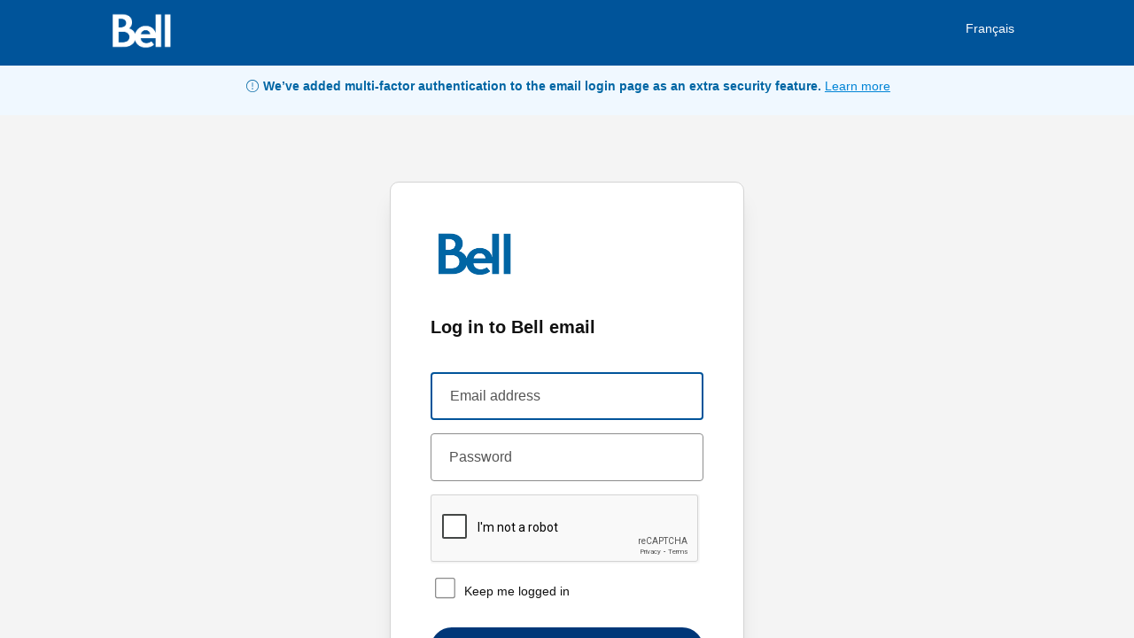

--- FILE ---
content_type: text/html
request_url: https://webmail.bellaliant.net/bell/?domain=ba
body_size: 769
content:
<!DOCTYPE HTML>
<html>
<head>
	<script type="text/javascript">
		var agent = window.navigator.userAgent.toLowerCase();
		var index = agent.indexOf("mobile") + agent.indexOf("iemobile") + agent.indexOf("android") + agent.indexOf("samsungbrowser");
		var tablet = /ipad|tablet|samsungbrowser|sm-t|gt-/i.test(agent)
		var queryAndHash = document.location.search.replace("?", "") + document.location.hash;
		if (index > -1 || tablet) {
			if (agent.indexOf("mobile") > -1 && !tablet) {
				window.location = "index-tui.jsp?v=3.1.3.59.2-25" + queryAndHash
			} else {
				window.location = "index-tui-tab.jsp?v=3.1.3.59.2-25" + queryAndHash
			}
		}
		else {
			window.location = "index-rui.jsp?v=3.1.3.59.2-25" + queryAndHash
		 }
	</script>
</head>
<body>
</body>
</html>


--- FILE ---
content_type: text/html;charset=ISO-8859-1
request_url: https://webmail.bellaliant.net/bell/index-rui.jsp?v=3.1.3.59.2-25domain=ba
body_size: 39159
content:
<!DOCTYPE html>
<html>
<head><script src="/static/bell_common.js"></script>
    <meta charset="UTF-8">
    <link rel="shortcut icon" href="#" />
    <link rel="icon" href="#" /> 
    <link rel="apple-touch-icon" href="#" />    
    



<script language="Javascript1.1">
    window.contextPath = '/bell';

    function getBootstrapConfig() {
        /**
         *  transform bootstrap infomation
         * */
        function transform(obj) {
            var result = {}
            var isArray = function(obj) {
                return Object.prototype.toString.call(obj) ===  '[object Array]'
            }
            var isObject = function(obj) {
                return Object.prototype.toString.call(obj) ===  '[object Object]'
            }
            var parseChildren = function(arr) {
                var result = {}
                arr.forEach(function(cObj) {
                    if (result[cObj.name] && !isArray(result[cObj.name])) {
                        result[cObj.name] = [result[cObj.name]]
                        result[cObj.name].push(getObject(cObj))
                    } else if (result[cObj.name] && isArray(result[cObj.name])) {
                        result[cObj.name].push(getObject(cObj))
                    } else {
                        if (cObj.name === 'input') { // specail for section of contact form
                            result[cObj.name] = [getObject(cObj)]
                        } else {
                            result[cObj.name] = getObject(cObj)
                        }
                    }
                })
                return result
            }
            var getObject = function(obj) {
                var temp = {}
                if (obj.name && obj.children) {
                    var v = parseChildren(obj.children)
                    if (isArray(v)) {
                        if (Object.keys(obj).length > 2) {
                            temp = obj
                            temp.children = v
                        } else {
                            temp[obj.name] = v
                        }
                    } else if (isObject(v)) {
                        temp = v
                    }
                }
                if (obj.attrs && obj.text) {
                    Object.assign(temp, obj.attrs)
                    temp.text = obj.text
                } else if (obj.attrs) {
                    Object.assign(temp, obj.attrs)
                } else if (obj.text) {
                    if (Object.keys(temp).length) {
                        temp.text = obj.text
                    } else {
                        temp = obj.text
                    }
                }
                return temp
            }
            Object.keys(obj).forEach(function(k) {
                if (isObject(obj[k])) {
                    if (obj[k].name === k && obj[k].children) {
                        result[k] = getObject(obj[k])
                    } else {
                        result[k] = transform(obj[k])
                    }
                } else {
                    result[k] = obj[k]
                }
            })
            return result
        }
        return transform({
  "calendar" : {
    "maxcalendarnamelength" : 64,
    "maxuploadbytes" : 5242880,
    "maxeventnamelength" : 64,
    "rsvpEnabled" : true,
    "allowCalDomain" : "mirapoint.qa.laszlosystems.com,test.com",
    "dayend" : 18,
    "maxeventnoteslength" : 4096,
    "recurrence" : {
      "children" : [ {
        "name" : "repeat",
        "attrs" : {
          "label" : "Locale.calendar.editorView.recurrence.NEVER",
          "value" : "never"
        }
      }, {
        "name" : "repeat",
        "attrs" : {
          "label" : "Locale.calendar.editorView.recurrence.DAILY",
          "value" : "daily"
        }
      }, {
        "name" : "repeat",
        "attrs" : {
          "label" : "Locale.calendar.editorView.recurrence.WEEKLY",
          "value" : "weekly"
        }
      }, {
        "name" : "repeat",
        "attrs" : {
          "label" : "Locale.calendar.editorView.recurrence.MONTHLY",
          "value" : "monthly"
        }
      }, {
        "name" : "repeat",
        "attrs" : {
          "label" : "Locale.calendar.editorView.recurrence.YEARLY",
          "value" : "yearly"
        }
      } ],
      "name" : "recurrence"
    },
    "daystart" : 8,
    "weekstart" : 7,
    "enableFreeBusyStatus" : false,
    "maxRepSingleEvent" : 50,
    "showpublishedcalendar" : true,
    "maxsubscriptions" : 10,
    "showsharedcalendar" : true
  },
  "extensionnametypemap" : {
    "extensionNameTypeMap" : {
      "children" : [ {
        "children" : [ {
          "name" : "extensionNames",
          "text" : "jpg,jpeg"
        } ],
        "name" : "item",
        "attrs" : {
          "preview" : "true",
          "transcode" : "false",
          "type" : "img_generic"
        }
      }, {
        "children" : [ {
          "name" : "extensionNames",
          "text" : "png"
        } ],
        "name" : "item",
        "attrs" : {
          "preview" : "true",
          "transcode" : "false",
          "type" : "img_png"
        }
      }, {
        "children" : [ {
          "name" : "extensionNames",
          "text" : "gif"
        } ],
        "name" : "item",
        "attrs" : {
          "preview" : "true",
          "transcode" : "false",
          "type" : "img_gif"
        }
      }, {
        "children" : [ {
          "name" : "extensionNames",
          "text" : "psd"
        } ],
        "name" : "item",
        "attrs" : {
          "preview" : "false",
          "transcode" : "false",
          "type" : "psd"
        }
      }, {
        "children" : [ {
          "name" : "extensionNames",
          "text" : "doc,docm,docx,dotm,dotx,rtf,xlt"
        } ],
        "name" : "item",
        "attrs" : {
          "preview" : "true",
          "transcode" : "true",
          "type" : "doc"
        }
      }, {
        "children" : [ {
          "name" : "extensionNames",
          "text" : "txt"
        } ],
        "name" : "item",
        "attrs" : {
          "preview" : "true",
          "transcode" : "true",
          "type" : "txt"
        }
      }, {
        "children" : [ {
          "name" : "extensionNames",
          "text" : "ppt,pot,potm,potx,pps,pptx"
        } ],
        "name" : "item",
        "attrs" : {
          "preview" : "true",
          "transcode" : "true",
          "type" : "ppt"
        }
      }, {
        "children" : [ {
          "name" : "extensionNames",
          "text" : "xls,xlsb,xlsm,xlsx,xlt,xltm,xltx,xlw"
        } ],
        "name" : "item",
        "attrs" : {
          "preview" : "true",
          "transcode" : "true",
          "type" : "sheets"
        }
      }, {
        "children" : [ {
          "name" : "extensionNames",
          "text" : "pdf"
        } ],
        "name" : "item",
        "attrs" : {
          "preview" : "true",
          "transcode" : "true",
          "type" : "pdf"
        }
      }, {
        "children" : [ {
          "name" : "extensionNames",
          "text" : "java"
        } ],
        "name" : "item",
        "attrs" : {
          "preview" : "true",
          "transcode" : "true",
          "type" : "java"
        }
      }, {
        "children" : [ {
          "name" : "extensionNames",
          "text" : "eml"
        } ],
        "name" : "item",
        "attrs" : {
          "preview" : "true",
          "type" : "eml"
        }
      }, {
        "children" : [ {
          "name" : "extensionNames",
          "text" : "ics"
        } ],
        "name" : "item",
        "attrs" : {
          "preview" : "true",
          "type" : "ics"
        }
      }, {
        "children" : [ {
          "name" : "extensionNames",
          "text" : "vcf"
        } ],
        "name" : "item",
        "attrs" : {
          "preview" : "false",
          "type" : "vcf"
        }
      }, {
        "children" : [ {
          "name" : "extensionNames",
          "text" : "mp3,wav"
        } ],
        "name" : "item",
        "attrs" : {
          "preview" : "false",
          "type" : "audio"
        }
      }, {
        "children" : [ {
          "name" : "extensionNames",
          "text" : "mov"
        } ],
        "name" : "item",
        "attrs" : {
          "preview" : "false",
          "type" : "mov"
        }
      }, {
        "children" : [ {
          "name" : "extensionNames",
          "text" : "mp4,3gp,3g2,mpeg,avi"
        } ],
        "name" : "item",
        "attrs" : {
          "preview" : "false",
          "type" : "video"
        }
      }, {
        "children" : [ {
          "name" : "extensionNames",
          "text" : "zip,rar,7z,tar,iso"
        } ],
        "name" : "item",
        "attrs" : {
          "preview" : "false",
          "type" : "zip"
        }
      }, {
        "children" : [ {
          "name" : "extensionNames",
          "text" : "exe"
        } ],
        "name" : "item",
        "attrs" : {
          "preview" : "false",
          "type" : "exe"
        }
      }, {
        "children" : [ {
          "name" : "extensionNames",
          "text" : "mms"
        } ],
        "name" : "item",
        "attrs" : {
          "preview" : "false",
          "type" : "mms"
        }
      }, {
        "children" : [ {
          "name" : "extensionNames",
          "text" : "xml"
        } ],
        "name" : "item",
        "attrs" : {
          "preview" : "true",
          "transcode" : "true",
          "type" : "xml"
        }
      }, {
        "children" : [ {
          "name" : "extensionNames",
          "text" : "csv"
        } ],
        "name" : "item",
        "attrs" : {
          "preview" : "true",
          "transcode" : "true",
          "type" : "csv"
        }
      } ],
      "name" : "extensionNameTypeMap"
    }
  },
  "common" : {
    "mediastreamerappname" : "/mediastreamer/voicemail/",
    "helpurlfortouch" : "",
    "concurrentLoginLimitEnabled" : true,
    "feedbacktarget" : "",
    "defaultDateFormat" : "MM/DD/YYYY",
    "showTasksApp" : true,
    "helpurl" : "",
    "userInactiveTimeout" : 120000,
    "logourl" : "",
    "skins" : {
      "name" : "skins"
    },
    "mediastreamerport" : "8080",
    "advertisementLink" : "",
    "redirectLoginUrl" : "",
    "mediastreamer" : "localhost",
    "searchResultTargetWindowName" : "searchResult",
    "showLanguageSetting" : false,
    "warnBeforeTokenExpiresTime" : 120000,
    "redirectTimeoutUrl" : "http://webmail.bell.net/bell/",
    "redirectLogoutUrl" : "http://webmail.bell.net/bell/",
    "showDateFormat" : false,
    "minuteScale" : 5,
    "userDomain" : "",
    "dataValidation" : {
      "children" : [ {
        "name" : "phone",
        "attrs" : {
          "regexp" : "^[\\w-#\\(\\)\\+\\/\\.\\*]{0,20}$"
        }
      }, {
        "name" : "pager",
        "attrs" : {
          "regexp" : "^[0-9]{0,50}$"
        }
      } ],
      "name" : "dataValidation"
    },
    "services" : "mail.vacationMessage-json,verification.phishing-json,notification-json,mail.message-json,mail,datastore,user.loginhistory-json,serviceProfile-json,mediaTranscoderErrorReporter,tag-json,mail.mobileSignature-json,calendar.share-json,security.spam-json,mail.folder-json,mail.category.message-json,log-json,mailFilter,mailSignature,access.security-json,mobileMailSignature,captcha-json,mail.externalAccount-json,mailVacationMessage,mail.trustedSender-json,version-json,auth-json,clientconfig-json,calendar.toDo-json,calendar-json,trustedsender,mail.signature-json,blockedsender,mailAlias,mail.vacationMessage2-json,mail.alias-json,storage.account-json,calendar.preference-json,device-json,mail.userControls-json,mailExternalAccount.oauth2code-json,mail.message.tag-json,calendar.reminderaddress-json,mail.preference-json,storage.file-json,contacts.addressBook-json,mailPreference,bootstrap-json,sms-json,mailJunkPreference,mail.message.attachment-json,auth.nc-json,resource-json,noop-json,calendar.taskList-json,allowedsender,mailExternalAccount,mail.blockedSender-json,user-json,metrics-json,mail.junkPreference-json,user.session-json,storage.authentication-json,contacts-json,api-json,pickup-json,mailForwarding,calendar,calendar.event-json,datastore-json,oembed,storage.folder-json,mail.attachmentView-json,smsAccount-json,user.securitytracking-json,prefs,mail.collectedAddress-json,mail.allowedSender-json,prefs-json,fileUpload-json,user.profile-json,officePreview-json,timezone-json,mail.filter-json,mail.forwarding-json,password-json,health-json",
    "failedLoginLimit" : -1,
    "adRotationInterval" : 30000,
    "defaultTimeZone" : "America/Toronto",
    "fileTypesDisplayAudioPlayer" : {
      "children" : [ {
        "name" : "Firefox",
        "text" : "ogg"
      }, {
        "name" : "Safari",
        "text" : "mpeg,mp3"
      }, {
        "name" : "IE",
        "text" : "mpeg,mp3"
      }, {
        "name" : "Chrome",
        "text" : "mpeg,mp3"
      } ],
      "name" : "fileTypesDisplayAudioPlayer"
    },
    "footerLinks" : {
      "children" : [ {
        "name" : "link",
        "attrs" : {
          "href" : "http://www.cp.net/emailmanagement",
          "text" : "MANAGE_YOUR_MAIL"
        }
      }, {
        "name" : "link",
        "attrs" : {
          "href" : "http://www.cp.net/contact",
          "text" : "CONTACT_US"
        }
      }, {
        "name" : "link",
        "attrs" : {
          "href" : "http://www.cp.net/feedback",
          "text" : "SEND_US_FEEDBACK"
        }
      }, {
        "name" : "link",
        "attrs" : {
          "href" : "http://www.cp.net/privacy-policy",
          "text" : "PRIVACY_POLICY"
        }
      }, {
        "name" : "link",
        "attrs" : {
          "href" : "http://www.cp.net/terms-and-conditions",
          "text" : "TERMS_CONDITIONS"
        }
      }, {
        "name" : "link",
        "attrs" : {
          "href" : "help/touch/index.html",
          "text" : "HELP"
        }
      } ],
      "name" : "footerLinks"
    },
    "windowStateSaveDelay" : -1,
    "desktopappurl" : "index.jsp"
  },
  "mail" : {
    "autoSaveTime" : 60000,
    "maxallowedsenders" : 1200,
    "vacationMessageReplyOption" : false,
    "maxblockedsenders" : 1200,
    "maxuploadbytes" : 5242880,
    "emailMaximum" : 307200,
    "specialFolders" : {
      "children" : [ {
        "name" : "inbox",
        "attrs" : {
          "name" : "Inbox",
          "isFolderDropTarget" : "true",
          "isMessageDropTarget" : "true"
        }
      }, {
        "name" : "draft",
        "attrs" : {
          "name" : "Drafts",
          "isFolderDropTarget" : "true",
          "isMessageDropTarget" : "true"
        }
      }, {
        "name" : "sent",
        "attrs" : {
          "name" : "Sent",
          "isFolderDropTarget" : "true",
          "isMessageDropTarget" : "true"
        }
      }, {
        "name" : "junk",
        "attrs" : {
          "name" : "Junk",
          "isFolderDropTarget" : "true",
          "isMessageDropTarget" : "true"
        }
      }, {
        "name" : "trash",
        "attrs" : {
          "name" : "Deleted",
          "isFolderDropTarget" : "true",
          "isMessageDropTarget" : "true"
        }
      } ],
      "name" : "specialFolders",
      "attrs" : {
        "caseSensitive" : "true",
        "useServerTypes" : "true"
      }
    },
    "autoCheck" : {
      "children" : [ {
        "name" : "interval",
        "text" : "sdk.mail.autoCheck.manually",
        "attrs" : {
          "value" : "0"
        }
      }, {
        "name" : "interval",
        "text" : "sdk.mail.autoCheck.everyMinute",
        "attrs" : {
          "value" : "60"
        }
      }, {
        "name" : "interval",
        "text" : "sdk.mail.autoCheck.everyFiveMinutes",
        "attrs" : {
          "value" : "300"
        }
      }, {
        "name" : "interval",
        "text" : "sdk.mail.autoCheck.everyFifteenMinutes",
        "attrs" : {
          "value" : "900"
        }
      }, {
        "name" : "interval",
        "text" : "sdk.mail.autoCheck.everyThirtyMinutes",
        "attrs" : {
          "value" : "1800"
        }
      }, {
        "name" : "interval",
        "text" : "sdk.mail.autoCheck.everyHour",
        "attrs" : {
          "value" : "3600"
        }
      } ],
      "name" : "autoCheck"
    },
    "maxtrustedsenders" : 1200,
    "includedDomain" : "",
    "externalmailbox" : {
      "children" : [ {
        "children" : [ {
          "name" : "protocol",
          "attrs" : {
            "server" : "smtp.aol.com",
            "port" : "587",
            "type" : "smtp"
          }
        }, {
          "name" : "protocol",
          "attrs" : {
            "server" : "pop.aol.com",
            "port" : "110",
            "type" : "pop",
            "usessl" : "false"
          }
        } ],
        "name" : "service",
        "attrs" : {
          "display" : "AOL (POP)",
          "name" : "aol",
          "type" : "pop"
        }
      }, {
        "children" : [ {
          "name" : "protocol",
          "attrs" : {
            "server" : "smtp.aol.com",
            "port" : "587",
            "type" : "smtp"
          }
        }, {
          "name" : "protocol",
          "attrs" : {
            "server" : "imap.aol.com",
            "port" : "143",
            "type" : "imap",
            "usessl" : "false"
          }
        }, {
          "name" : "imapFolderMapping",
          "attrs" : {
            "imapSent" : "Sent Items",
            "imapTrash" : "Trash",
            "imapDrafts" : "Drafts",
            "imapJunk" : "Spam"
          }
        } ],
        "name" : "service",
        "attrs" : {
          "display" : "AOL (IMAP)",
          "name" : "aol",
          "type" : "imap"
        }
      }, {
        "children" : [ {
          "name" : "protocol",
          "attrs" : {
            "server" : "smtp.gmail.com",
            "port" : "465",
            "type" : "smtp",
            "usessl" : "true"
          }
        }, {
          "name" : "protocol",
          "attrs" : {
            "server" : "pop.gmail.com",
            "port" : "995",
            "type" : "pop",
            "usessl" : "true"
          }
        } ],
        "name" : "service",
        "attrs" : {
          "display" : "Google GMail (POP)",
          "name" : "gmail",
          "type" : "pop"
        }
      }, {
        "children" : [ {
          "name" : "protocol",
          "attrs" : {
            "server" : "smtp.gmail.com",
            "port" : "587",
            "type" : "smtp",
            "usessl" : "true"
          }
        }, {
          "name" : "protocol",
          "attrs" : {
            "server" : "imap.gmail.com",
            "port" : "993",
            "type" : "imap",
            "usessl" : "true"
          }
        }, {
          "name" : "imapFolderMapping",
          "attrs" : {
            "imapSent" : "[Gmail]/Sent Mail",
            "imapTrash" : "[Gmail]/Trash",
            "imapDrafts" : "[Gmail]/Drafts",
            "imapJunk" : "[Gmail]/Spam"
          }
        } ],
        "name" : "service",
        "attrs" : {
          "display" : "Google GMail (IMAP)",
          "name" : "gmail",
          "type" : "imap"
        }
      }, {
        "children" : [ {
          "name" : "protocol",
          "attrs" : {
            "server" : "smtp.mail.yahoo.com",
            "port" : "465",
            "type" : "smtp",
            "usessl" : "true"
          }
        }, {
          "name" : "protocol",
          "attrs" : {
            "server" : "pop.mail.yahoo.com",
            "port" : "995",
            "type" : "pop",
            "usessl" : "true"
          }
        } ],
        "name" : "service",
        "attrs" : {
          "display" : "Yahoo! Plus (POP)",
          "name" : "yahoo",
          "type" : "pop"
        }
      }, {
        "children" : [ {
          "name" : "protocol",
          "attrs" : {
            "server" : "smtp.mail.yahoo.com",
            "port" : "465",
            "type" : "smtp",
            "usessl" : "true"
          }
        }, {
          "name" : "protocol",
          "attrs" : {
            "server" : "imap.mail.yahoo.com",
            "port" : "993",
            "type" : "imap",
            "usessl" : "true"
          }
        }, {
          "name" : "imapFolderMapping",
          "attrs" : {
            "imapSent" : "Sent",
            "imapTrash" : "Trash",
            "imapDrafts" : "Draft",
            "imapJunk" : "Bulk Mail"
          }
        } ],
        "name" : "service",
        "attrs" : {
          "display" : "Yahoo! Plus (IMAP)",
          "name" : "yahoo",
          "type" : "imap"
        }
      }, {
        "name" : "defaultImapFolderMapping",
        "attrs" : {
          "imapSent" : "Sent",
          "imapTrash" : "Trash",
          "imapDrafts" : "Drafts",
          "imapJunk" : "Junk"
        }
      }, {
        "name" : "popUidHeaderName",
        "attrs" : {
          "value" : "X-POP-UID"
        }
      }, {
        "children" : [ {
          "children" : [ {
            "name" : "nonSecurePorts",
            "attrs" : {
              "value" : "143"
            }
          }, {
            "name" : "securePorts",
            "attrs" : {
              "value" : "993"
            }
          } ],
          "name" : "imap",
          "attrs" : {
            "enabled" : "false"
          }
        }, {
          "children" : [ {
            "name" : "nonSecurePorts",
            "attrs" : {
              "value" : "110"
            }
          }, {
            "name" : "securePorts",
            "attrs" : {
              "value" : "995"
            }
          } ],
          "name" : "pop",
          "attrs" : {
            "enabled" : "false"
          }
        }, {
          "children" : [ {
            "name" : "nonSecurePorts",
            "attrs" : {
              "value" : "25,587"
            }
          }, {
            "name" : "securePorts",
            "attrs" : {
              "value" : "465"
            }
          } ],
          "name" : "smtp",
          "attrs" : {
            "enabled" : "false"
          }
        } ],
        "name" : "allowedPorts"
      }, {
        "children" : [ {
          "name" : "protocol",
          "attrs" : {
            "server" : "imap.bell.net",
            "port" : "993",
            "type" : "imap",
            "usessl" : "true"
          }
        }, {
          "name" : "protocol",
          "attrs" : {
            "server" : "smtphm.sympatico.ca",
            "port" : "587",
            "type" : "smtp"
          }
        }, {
          "name" : "imapFolderMapping",
          "attrs" : {
            "imapSent" : "Sent",
            "imapTrash" : "Deleted",
            "imapDrafts" : "Drafts",
            "imapJunk" : "Junk"
          }
        } ],
        "name" : "service",
        "attrs" : {
          "display" : "Bell",
          "name" : "bell",
          "type" : "imap"
        }
      }, {
        "children" : [ {
          "name" : "protocol",
          "attrs" : {
            "server" : "imap.bell.net",
            "port" : "993",
            "type" : "imap",
            "usessl" : "true"
          }
        }, {
          "name" : "protocol",
          "attrs" : {
            "server" : "smtphm.sympatico.ca",
            "port" : "587",
            "type" : "smtp"
          }
        }, {
          "name" : "imapFolderMapping",
          "attrs" : {
            "imapSent" : "Sent",
            "imapTrash" : "Deleted",
            "imapDrafts" : "Drafts",
            "imapJunk" : "Junk"
          }
        } ],
        "name" : "service",
        "attrs" : {
          "display" : "Bell",
          "name" : "sympatico",
          "type" : "imap"
        }
      }, {
        "children" : [ {
          "name" : "protocol",
          "attrs" : {
            "server" : "pophm.sympatico.ca",
            "port" : "995",
            "type" : "pop",
            "usessl" : "true"
          }
        }, {
          "name" : "protocol",
          "attrs" : {
            "server" : "smtphm.sympatico.ca",
            "port" : "587",
            "type" : "smtp"
          }
        } ],
        "name" : "service",
        "attrs" : {
          "display" : "Bell",
          "name" : "sympatico",
          "type" : "pop"
        }
      }, {
        "children" : [ {
          "name" : "protocol",
          "attrs" : {
            "server" : "pophm.sympatico.ca",
            "port" : "995",
            "type" : "pop",
            "usessl" : "true"
          }
        }, {
          "name" : "protocol",
          "attrs" : {
            "server" : "smtphm.sympatico.ca",
            "port" : "587",
            "type" : "smtp"
          }
        } ],
        "name" : "service",
        "attrs" : {
          "display" : "Bell",
          "name" : "bell",
          "type" : "pop"
        }
      } ],
      "name" : "externalmailbox",
      "attrs" : {
        "pop" : "true",
        "useExternalServerTypes" : "false",
        "transportTlsVersion" : "TLSv1.1 TLSv1.2",
        "imap" : "true",
        "smtp" : "remote",
        "accountLimit" : "12",
        "regressToV1" : "false",
        "storeTlsVersion" : "TLSv1.1 TLSv1.2"
      }
    },
    "headerfetchcount" : 100
  },
  "upload" : {
    "maxBatchSize" : 1073741824,
    "maxFileSize" : -1
  },
  "contacts" : {
    "mapRootURL" : "http://maps.googleapis.com/maps/api/js?sensor=false",
    "maxCollectedEmails" : 250000,
    "enableGroupEmails" : true,
    "contactitemDisplayTypes" : "lzEmail",
    "maxAddressBooks" : 0,
    "delLargeContactWarning" : 50,
    "contactForm" : {
      "children" : [ {
        "children" : [ {
          "name" : "input",
          "attrs" : {
            "name" : "nickname"
          }
        }, {
          "name" : "input",
          "attrs" : {
            "displayByDefault" : "false",
            "name" : "title"
          }
        }, {
          "name" : "input",
          "attrs" : {
            "displayByDefault" : "false",
            "name" : "department"
          }
        }, {
          "name" : "input",
          "attrs" : {
            "displayByDefault" : "false",
            "name" : "company"
          }
        } ],
        "name" : "section",
        "attrs" : {
          "showmiddlename" : "true",
          "type" : "lzHeader"
        }
      }, {
        "children" : [ {
          "name" : "input",
          "attrs" : {
            "defaultEmail" : "true",
            "name" : "home"
          }
        }, {
          "name" : "input",
          "attrs" : {
            "name" : "work"
          }
        }, {
          "name" : "input",
          "attrs" : {
            "name" : "other"
          }
        } ],
        "name" : "section",
        "attrs" : {
          "validator" : "email",
          "type" : "lzEmail",
          "title" : "Email"
        }
      }, {
        "children" : [ {
          "name" : "input",
          "attrs" : {
            "name" : "home"
          }
        }, {
          "name" : "input",
          "attrs" : {
            "name" : "work"
          }
        }, {
          "name" : "input",
          "attrs" : {
            "name" : "other"
          }
        } ],
        "name" : "section",
        "attrs" : {
          "validator" : "phone",
          "type" : "lzPhone_mobile",
          "title" : "Mobile"
        }
      }, {
        "children" : [ {
          "name" : "input",
          "attrs" : {
            "name" : "home"
          }
        }, {
          "name" : "input",
          "attrs" : {
            "name" : "work"
          }
        }, {
          "name" : "input",
          "attrs" : {
            "name" : "other"
          }
        } ],
        "name" : "section",
        "attrs" : {
          "validator" : "phone",
          "type" : "lzPhone",
          "title" : "Phone"
        }
      }, {
        "children" : [ {
          "name" : "input",
          "attrs" : {
            "name" : "street",
            "type" : "textarea",
            "rows" : "2"
          }
        }, {
          "name" : "input",
          "attrs" : {
            "name" : "city"
          }
        }, {
          "name" : "input",
          "attrs" : {
            "name" : "state"
          }
        }, {
          "name" : "input",
          "attrs" : {
            "name" : "zip"
          }
        }, {
          "name" : "input",
          "attrs" : {
            "name" : "country"
          }
        } ],
        "name" : "section",
        "attrs" : {
          "showmap" : "true",
          "groupLabel" : "home,work,other",
          "type" : "lzAddress",
          "title" : "Address"
        }
      }, {
        "children" : [ {
          "name" : "input",
          "attrs" : {
            "name" : "birthday",
            "type" : "date"
          }
        }, {
          "name" : "input",
          "attrs" : {
            "name" : "anniversary",
            "type" : "date"
          }
        } ],
        "name" : "section",
        "attrs" : {
          "type" : "lzPersonal",
          "title" : "Personal",
          "allowDuplicates" : "false"
        }
      }, {
        "children" : [ {
          "name" : "input",
          "attrs" : {
            "name" : "home"
          }
        }, {
          "name" : "input",
          "attrs" : {
            "name" : "work"
          }
        }, {
          "name" : "input",
          "attrs" : {
            "name" : "other"
          }
        } ],
        "name" : "section",
        "attrs" : {
          "displayByDefault" : "false",
          "validator" : "phone",
          "type" : "lzPhone_fax",
          "title" : "Fax"
        }
      }, {
        "children" : [ {
          "name" : "input",
          "attrs" : {
            "name" : "home"
          }
        }, {
          "name" : "input",
          "attrs" : {
            "name" : "work"
          }
        }, {
          "name" : "input",
          "attrs" : {
            "name" : "other"
          }
        } ],
        "name" : "section",
        "attrs" : {
          "displayByDefault" : "false",
          "validator" : "pager",
          "type" : "lzPhone_pager",
          "title" : "Pager"
        }
      }, {
        "children" : [ {
          "name" : "input",
          "attrs" : {
            "name" : "google"
          }
        }, {
          "name" : "input",
          "attrs" : {
            "name" : "msn"
          }
        }, {
          "name" : "input",
          "attrs" : {
            "name" : "yahoo"
          }
        }, {
          "name" : "input",
          "attrs" : {
            "name" : "aim"
          }
        }, {
          "name" : "input",
          "attrs" : {
            "name" : "skype"
          }
        }, {
          "name" : "input",
          "attrs" : {
            "name" : "qq"
          }
        }, {
          "name" : "input",
          "attrs" : {
            "name" : "icq"
          }
        }, {
          "name" : "input",
          "attrs" : {
            "name" : "jabber"
          }
        } ],
        "name" : "section",
        "attrs" : {
          "displayByDefault" : "false",
          "type" : "lzIM",
          "title" : "Chat address"
        }
      }, {
        "children" : [ {
          "name" : "input",
          "attrs" : {
            "name" : "home"
          }
        }, {
          "name" : "input",
          "attrs" : {
            "name" : "work"
          }
        }, {
          "name" : "input",
          "attrs" : {
            "name" : "other"
          }
        } ],
        "name" : "section",
        "attrs" : {
          "displayByDefault" : "false",
          "validator" : "url",
          "type" : "lzWeb",
          "title" : "Website"
        }
      }, {
        "children" : [ {
          "name" : "input",
          "attrs" : {
            "name" : "notes",
            "type" : "textarea"
          }
        } ],
        "name" : "section",
        "attrs" : {
          "displayByDefault" : "false",
          "type" : "lzNote",
          "title" : "Notes",
          "allowDuplicates" : "false"
        }
      }, {
        "children" : [ {
          "name" : "input",
          "attrs" : {
            "name" : "other"
          }
        } ],
        "name" : "section",
        "attrs" : {
          "displayByDefault" : "false",
          "type" : "lzOther",
          "title" : "Other"
        }
      } ],
      "name" : "contactForm",
      "attrs" : {
        "addFieldControl" : "selectionList",
        "forceAllFieldsVisible" : "true"
      }
    },
    "enableContactDeduplication" : true,
    "allowDuplicateGroupName" : true,
    "maxMailingListLabelLength" : 100,
    "pagesize" : 300,
    "maxAddressBookLabelLength" : 32,
    "contactMinimumRequiredSection" : "lzEmail",
    "enableCollectedEmails" : false,
    "enableMailingList" : true,
    "enableGroupContacts" : true,
    "enableCreateAddressBooks" : true,
    "directoryServices" : {
      "children" : [ {
        "children" : [ {
          "name" : "connectivity",
          "attrs" : {
            "server" : "ldap.example.com",
            "port" : "389"
          }
        }, {
          "name" : "protocol",
          "attrs" : {
            "maxResults" : "100",
            "scope" : "subtree",
            "baseDn" : "dc=com"
          }
        }, {
          "name" : "authentication",
          "attrs" : {
            "bindDn" : "",
            "bindPassword" : "",
            "secure" : "false",
            "login" : "false"
          }
        } ],
        "name" : "service",
        "attrs" : {
          "display" : "Directory Service",
          "name" : "example"
        }
      } ],
      "name" : "directoryServices",
      "attrs" : {
        "limit" : "10"
      }
    }
  }
});
    }

    /**
     * Utility which recursively merges one object into an existing object.
     * This is used for overlaying locales and custom configs before Ext.Object.merge
     * being available. If the object has 'overwrite' property defined, object overwriting will be performed
     * instead of merging.
     */
    function mergeObj (obj1, obj2) {
        for (var p in obj2) {
            try {
                if ((obj2[p].constructor == Object) && (obj2[p].overwrite != true)) {
                    obj1[p] = mergeObj(obj1[p], obj2[p]);
                } else {
                    obj1[p] = obj2[p];
                }
            } catch(e) {
                obj1[p] = obj2[p];
            }
        }

        return obj1;
    }
</script>
    <style type="text/css">
        ody { margin: 0 0 0 0; }
        .ow-login-spinner-logo { background-color: transparent; background-image: url(./header/logo_spinner.png)!important; background-repeat: no-repeat; background-position: center; background-size: auto; height: 120px; }
        #root .spinner { position: relative; top: 50%;  } .spinner { margin: auto; text-align: center; } .spinner>div { width: 18px; height: 18px; background-color: #333; border-radius: 100%; display: inline-block; -webkit-animation: sk-bouncedelay 1.4s infinite ease-in-out both; animation: sk-bouncedelay 1.4s infinite ease-in-out both; } .spinner .bounce1 { -webkit-animation-delay: -0.32s; animation-delay: -0.32s; } .spinner .bounce2 { -webkit-animation-delay: -0.16s; animation-delay: -0.16s; } @-webkit-keyframes sk-bouncedelay { 0%, 80%, 100% { -webkit-transform: scale(0); } 40% { -webkit-transform: scale(1); } } @keyframes sk-bouncedelay { 0%, 80%, 100% { -webkit-transform: scale(0); transform: scale(0); } 40% { -webkit-transform: scale(1); transform: scale(1); } }
    </style>
    <link type="text/css" rel="stylesheet" href="ux/ux.css?v=3.1.3.59.2-25"/>
    
    <script type="application/javascript" src="ux/UXConfig.js?v=3.1.3.59.2-25" charset="UTF-8"></script>
    


<script type="text/javascript">
  // if advertisement is turn on, 
  // to set the value to true, there will be a arrow button to hide right AD
  window.showADToggleBtn = true;
  // to set the value to true, if user collapse right ad,
  // the right ad will appear when the user is clicking elsewhere
  window.autoRestoreADV = true;



  Webtop.config.common.loginCaptcha = {
    enabled: true,
    isInAllowlist: false,
    recaptchav2publicKey: "6LfI5NgaAAAAAJglwlQxU6kcHa7Bu6gNR38nhJDY"
  }
</script>

    <script type="application/javascript" src="ux/localization.js?v=3.1.3.59.2-25" charset="UTF-8"></script>
    <title>Webmail</title>
    <link rel="shortcut icon" href="login/img/favicon.ico">
</head>
<body>
    <div id="root" style="width: 100%; height: 100%; position: absolute; overflow: hidden;">
        <div style="position: relative; top: 50%; transform: translateY(-50%); margin: 30px; padding: 15px">
            <div class="spinner">
              <div class="bounce1">&nbsp;</div>
              <div class="bounce2">&nbsp;</div>
              <div class="bounce3">&nbsp;</div>
            </div>
        </div>
    </div>
    <script type="application/javascript" src="ux/ux.js?v=3.1.3.59.2-25" charset="UTF-8"></script>
    <script>
        var agent = navigator.userAgent.toLowerCase()
        var isTablet = (/ipad|tablet|samsungbrowser|sm-t|gt-/i.test(agent))
        var isAgentTui = /ipad|tablet|mobile|samsungbrowser|sm-t|gt-/i.test(agent)
        var releaseVersion = '?v=3.1.3.59.2-25'      
        if (isAgentTui) {
            if (isTablet) {
                window.location = document.location.origin+"/bell/index-tui-tab.jsp"+document.location.search+document.location.hash;
            } else {
                window.location = document.location.origin+"/bell/index-tui.jsp"+document.location.search+document.location.hash;
            }
        }   
        if(window.location && window.location.search !== releaseVersion){
            if(window.location.search.indexOf('&') <= -1)
            window.history.replaceState( {} , '', document.location.origin+"/bell/index-rui.jsp"+releaseVersion+document.location.hash );
        }        
        window.addEventListener("resize", function (evt) {
            var evtAgent = evt.currentTarget.navigator.userAgent.toLowerCase()
            var isEvtTui = /ipad|tablet|mobile|samsungbrowser|sm-t|gt-/i.test(evtAgent)
            var tui = /mobile|samsungbrowser|sm-t|gt-/i.test(evtAgent)
            if (evtAgent !== agent) {
                if (!isAgentTui && isEvtTui) {
                    var tablet = /ipad|tablet|samsungbrowser|sm-t|gt-/i.test(evtAgent)
                    if (tui) {
                        if (!tablet) {
                            window.location = document.location.origin+"/bell/index-tui.jsp"+document.location.search+document.location.hash;
                        } else {
                            window.location = document.location.origin+"/bell/index-tui-tab.jsp"+document.location.search+document.location.hash;
                        }
                    }
                }
            }
        })
    </script>    
</body>
</html>


--- FILE ---
content_type: text/html; charset=utf-8
request_url: https://www.google.com/recaptcha/api2/anchor?ar=1&k=6LfI5NgaAAAAAJglwlQxU6kcHa7Bu6gNR38nhJDY&co=aHR0cHM6Ly93ZWJtYWlsLmJlbGxhbGlhbnQubmV0OjQ0Mw..&hl=en&type=image&v=PoyoqOPhxBO7pBk68S4YbpHZ&theme=light&size=normal&badge=bottomright&anchor-ms=20000&execute-ms=30000&cb=j8md945j5eld
body_size: 49456
content:
<!DOCTYPE HTML><html dir="ltr" lang="en"><head><meta http-equiv="Content-Type" content="text/html; charset=UTF-8">
<meta http-equiv="X-UA-Compatible" content="IE=edge">
<title>reCAPTCHA</title>
<style type="text/css">
/* cyrillic-ext */
@font-face {
  font-family: 'Roboto';
  font-style: normal;
  font-weight: 400;
  font-stretch: 100%;
  src: url(//fonts.gstatic.com/s/roboto/v48/KFO7CnqEu92Fr1ME7kSn66aGLdTylUAMa3GUBHMdazTgWw.woff2) format('woff2');
  unicode-range: U+0460-052F, U+1C80-1C8A, U+20B4, U+2DE0-2DFF, U+A640-A69F, U+FE2E-FE2F;
}
/* cyrillic */
@font-face {
  font-family: 'Roboto';
  font-style: normal;
  font-weight: 400;
  font-stretch: 100%;
  src: url(//fonts.gstatic.com/s/roboto/v48/KFO7CnqEu92Fr1ME7kSn66aGLdTylUAMa3iUBHMdazTgWw.woff2) format('woff2');
  unicode-range: U+0301, U+0400-045F, U+0490-0491, U+04B0-04B1, U+2116;
}
/* greek-ext */
@font-face {
  font-family: 'Roboto';
  font-style: normal;
  font-weight: 400;
  font-stretch: 100%;
  src: url(//fonts.gstatic.com/s/roboto/v48/KFO7CnqEu92Fr1ME7kSn66aGLdTylUAMa3CUBHMdazTgWw.woff2) format('woff2');
  unicode-range: U+1F00-1FFF;
}
/* greek */
@font-face {
  font-family: 'Roboto';
  font-style: normal;
  font-weight: 400;
  font-stretch: 100%;
  src: url(//fonts.gstatic.com/s/roboto/v48/KFO7CnqEu92Fr1ME7kSn66aGLdTylUAMa3-UBHMdazTgWw.woff2) format('woff2');
  unicode-range: U+0370-0377, U+037A-037F, U+0384-038A, U+038C, U+038E-03A1, U+03A3-03FF;
}
/* math */
@font-face {
  font-family: 'Roboto';
  font-style: normal;
  font-weight: 400;
  font-stretch: 100%;
  src: url(//fonts.gstatic.com/s/roboto/v48/KFO7CnqEu92Fr1ME7kSn66aGLdTylUAMawCUBHMdazTgWw.woff2) format('woff2');
  unicode-range: U+0302-0303, U+0305, U+0307-0308, U+0310, U+0312, U+0315, U+031A, U+0326-0327, U+032C, U+032F-0330, U+0332-0333, U+0338, U+033A, U+0346, U+034D, U+0391-03A1, U+03A3-03A9, U+03B1-03C9, U+03D1, U+03D5-03D6, U+03F0-03F1, U+03F4-03F5, U+2016-2017, U+2034-2038, U+203C, U+2040, U+2043, U+2047, U+2050, U+2057, U+205F, U+2070-2071, U+2074-208E, U+2090-209C, U+20D0-20DC, U+20E1, U+20E5-20EF, U+2100-2112, U+2114-2115, U+2117-2121, U+2123-214F, U+2190, U+2192, U+2194-21AE, U+21B0-21E5, U+21F1-21F2, U+21F4-2211, U+2213-2214, U+2216-22FF, U+2308-230B, U+2310, U+2319, U+231C-2321, U+2336-237A, U+237C, U+2395, U+239B-23B7, U+23D0, U+23DC-23E1, U+2474-2475, U+25AF, U+25B3, U+25B7, U+25BD, U+25C1, U+25CA, U+25CC, U+25FB, U+266D-266F, U+27C0-27FF, U+2900-2AFF, U+2B0E-2B11, U+2B30-2B4C, U+2BFE, U+3030, U+FF5B, U+FF5D, U+1D400-1D7FF, U+1EE00-1EEFF;
}
/* symbols */
@font-face {
  font-family: 'Roboto';
  font-style: normal;
  font-weight: 400;
  font-stretch: 100%;
  src: url(//fonts.gstatic.com/s/roboto/v48/KFO7CnqEu92Fr1ME7kSn66aGLdTylUAMaxKUBHMdazTgWw.woff2) format('woff2');
  unicode-range: U+0001-000C, U+000E-001F, U+007F-009F, U+20DD-20E0, U+20E2-20E4, U+2150-218F, U+2190, U+2192, U+2194-2199, U+21AF, U+21E6-21F0, U+21F3, U+2218-2219, U+2299, U+22C4-22C6, U+2300-243F, U+2440-244A, U+2460-24FF, U+25A0-27BF, U+2800-28FF, U+2921-2922, U+2981, U+29BF, U+29EB, U+2B00-2BFF, U+4DC0-4DFF, U+FFF9-FFFB, U+10140-1018E, U+10190-1019C, U+101A0, U+101D0-101FD, U+102E0-102FB, U+10E60-10E7E, U+1D2C0-1D2D3, U+1D2E0-1D37F, U+1F000-1F0FF, U+1F100-1F1AD, U+1F1E6-1F1FF, U+1F30D-1F30F, U+1F315, U+1F31C, U+1F31E, U+1F320-1F32C, U+1F336, U+1F378, U+1F37D, U+1F382, U+1F393-1F39F, U+1F3A7-1F3A8, U+1F3AC-1F3AF, U+1F3C2, U+1F3C4-1F3C6, U+1F3CA-1F3CE, U+1F3D4-1F3E0, U+1F3ED, U+1F3F1-1F3F3, U+1F3F5-1F3F7, U+1F408, U+1F415, U+1F41F, U+1F426, U+1F43F, U+1F441-1F442, U+1F444, U+1F446-1F449, U+1F44C-1F44E, U+1F453, U+1F46A, U+1F47D, U+1F4A3, U+1F4B0, U+1F4B3, U+1F4B9, U+1F4BB, U+1F4BF, U+1F4C8-1F4CB, U+1F4D6, U+1F4DA, U+1F4DF, U+1F4E3-1F4E6, U+1F4EA-1F4ED, U+1F4F7, U+1F4F9-1F4FB, U+1F4FD-1F4FE, U+1F503, U+1F507-1F50B, U+1F50D, U+1F512-1F513, U+1F53E-1F54A, U+1F54F-1F5FA, U+1F610, U+1F650-1F67F, U+1F687, U+1F68D, U+1F691, U+1F694, U+1F698, U+1F6AD, U+1F6B2, U+1F6B9-1F6BA, U+1F6BC, U+1F6C6-1F6CF, U+1F6D3-1F6D7, U+1F6E0-1F6EA, U+1F6F0-1F6F3, U+1F6F7-1F6FC, U+1F700-1F7FF, U+1F800-1F80B, U+1F810-1F847, U+1F850-1F859, U+1F860-1F887, U+1F890-1F8AD, U+1F8B0-1F8BB, U+1F8C0-1F8C1, U+1F900-1F90B, U+1F93B, U+1F946, U+1F984, U+1F996, U+1F9E9, U+1FA00-1FA6F, U+1FA70-1FA7C, U+1FA80-1FA89, U+1FA8F-1FAC6, U+1FACE-1FADC, U+1FADF-1FAE9, U+1FAF0-1FAF8, U+1FB00-1FBFF;
}
/* vietnamese */
@font-face {
  font-family: 'Roboto';
  font-style: normal;
  font-weight: 400;
  font-stretch: 100%;
  src: url(//fonts.gstatic.com/s/roboto/v48/KFO7CnqEu92Fr1ME7kSn66aGLdTylUAMa3OUBHMdazTgWw.woff2) format('woff2');
  unicode-range: U+0102-0103, U+0110-0111, U+0128-0129, U+0168-0169, U+01A0-01A1, U+01AF-01B0, U+0300-0301, U+0303-0304, U+0308-0309, U+0323, U+0329, U+1EA0-1EF9, U+20AB;
}
/* latin-ext */
@font-face {
  font-family: 'Roboto';
  font-style: normal;
  font-weight: 400;
  font-stretch: 100%;
  src: url(//fonts.gstatic.com/s/roboto/v48/KFO7CnqEu92Fr1ME7kSn66aGLdTylUAMa3KUBHMdazTgWw.woff2) format('woff2');
  unicode-range: U+0100-02BA, U+02BD-02C5, U+02C7-02CC, U+02CE-02D7, U+02DD-02FF, U+0304, U+0308, U+0329, U+1D00-1DBF, U+1E00-1E9F, U+1EF2-1EFF, U+2020, U+20A0-20AB, U+20AD-20C0, U+2113, U+2C60-2C7F, U+A720-A7FF;
}
/* latin */
@font-face {
  font-family: 'Roboto';
  font-style: normal;
  font-weight: 400;
  font-stretch: 100%;
  src: url(//fonts.gstatic.com/s/roboto/v48/KFO7CnqEu92Fr1ME7kSn66aGLdTylUAMa3yUBHMdazQ.woff2) format('woff2');
  unicode-range: U+0000-00FF, U+0131, U+0152-0153, U+02BB-02BC, U+02C6, U+02DA, U+02DC, U+0304, U+0308, U+0329, U+2000-206F, U+20AC, U+2122, U+2191, U+2193, U+2212, U+2215, U+FEFF, U+FFFD;
}
/* cyrillic-ext */
@font-face {
  font-family: 'Roboto';
  font-style: normal;
  font-weight: 500;
  font-stretch: 100%;
  src: url(//fonts.gstatic.com/s/roboto/v48/KFO7CnqEu92Fr1ME7kSn66aGLdTylUAMa3GUBHMdazTgWw.woff2) format('woff2');
  unicode-range: U+0460-052F, U+1C80-1C8A, U+20B4, U+2DE0-2DFF, U+A640-A69F, U+FE2E-FE2F;
}
/* cyrillic */
@font-face {
  font-family: 'Roboto';
  font-style: normal;
  font-weight: 500;
  font-stretch: 100%;
  src: url(//fonts.gstatic.com/s/roboto/v48/KFO7CnqEu92Fr1ME7kSn66aGLdTylUAMa3iUBHMdazTgWw.woff2) format('woff2');
  unicode-range: U+0301, U+0400-045F, U+0490-0491, U+04B0-04B1, U+2116;
}
/* greek-ext */
@font-face {
  font-family: 'Roboto';
  font-style: normal;
  font-weight: 500;
  font-stretch: 100%;
  src: url(//fonts.gstatic.com/s/roboto/v48/KFO7CnqEu92Fr1ME7kSn66aGLdTylUAMa3CUBHMdazTgWw.woff2) format('woff2');
  unicode-range: U+1F00-1FFF;
}
/* greek */
@font-face {
  font-family: 'Roboto';
  font-style: normal;
  font-weight: 500;
  font-stretch: 100%;
  src: url(//fonts.gstatic.com/s/roboto/v48/KFO7CnqEu92Fr1ME7kSn66aGLdTylUAMa3-UBHMdazTgWw.woff2) format('woff2');
  unicode-range: U+0370-0377, U+037A-037F, U+0384-038A, U+038C, U+038E-03A1, U+03A3-03FF;
}
/* math */
@font-face {
  font-family: 'Roboto';
  font-style: normal;
  font-weight: 500;
  font-stretch: 100%;
  src: url(//fonts.gstatic.com/s/roboto/v48/KFO7CnqEu92Fr1ME7kSn66aGLdTylUAMawCUBHMdazTgWw.woff2) format('woff2');
  unicode-range: U+0302-0303, U+0305, U+0307-0308, U+0310, U+0312, U+0315, U+031A, U+0326-0327, U+032C, U+032F-0330, U+0332-0333, U+0338, U+033A, U+0346, U+034D, U+0391-03A1, U+03A3-03A9, U+03B1-03C9, U+03D1, U+03D5-03D6, U+03F0-03F1, U+03F4-03F5, U+2016-2017, U+2034-2038, U+203C, U+2040, U+2043, U+2047, U+2050, U+2057, U+205F, U+2070-2071, U+2074-208E, U+2090-209C, U+20D0-20DC, U+20E1, U+20E5-20EF, U+2100-2112, U+2114-2115, U+2117-2121, U+2123-214F, U+2190, U+2192, U+2194-21AE, U+21B0-21E5, U+21F1-21F2, U+21F4-2211, U+2213-2214, U+2216-22FF, U+2308-230B, U+2310, U+2319, U+231C-2321, U+2336-237A, U+237C, U+2395, U+239B-23B7, U+23D0, U+23DC-23E1, U+2474-2475, U+25AF, U+25B3, U+25B7, U+25BD, U+25C1, U+25CA, U+25CC, U+25FB, U+266D-266F, U+27C0-27FF, U+2900-2AFF, U+2B0E-2B11, U+2B30-2B4C, U+2BFE, U+3030, U+FF5B, U+FF5D, U+1D400-1D7FF, U+1EE00-1EEFF;
}
/* symbols */
@font-face {
  font-family: 'Roboto';
  font-style: normal;
  font-weight: 500;
  font-stretch: 100%;
  src: url(//fonts.gstatic.com/s/roboto/v48/KFO7CnqEu92Fr1ME7kSn66aGLdTylUAMaxKUBHMdazTgWw.woff2) format('woff2');
  unicode-range: U+0001-000C, U+000E-001F, U+007F-009F, U+20DD-20E0, U+20E2-20E4, U+2150-218F, U+2190, U+2192, U+2194-2199, U+21AF, U+21E6-21F0, U+21F3, U+2218-2219, U+2299, U+22C4-22C6, U+2300-243F, U+2440-244A, U+2460-24FF, U+25A0-27BF, U+2800-28FF, U+2921-2922, U+2981, U+29BF, U+29EB, U+2B00-2BFF, U+4DC0-4DFF, U+FFF9-FFFB, U+10140-1018E, U+10190-1019C, U+101A0, U+101D0-101FD, U+102E0-102FB, U+10E60-10E7E, U+1D2C0-1D2D3, U+1D2E0-1D37F, U+1F000-1F0FF, U+1F100-1F1AD, U+1F1E6-1F1FF, U+1F30D-1F30F, U+1F315, U+1F31C, U+1F31E, U+1F320-1F32C, U+1F336, U+1F378, U+1F37D, U+1F382, U+1F393-1F39F, U+1F3A7-1F3A8, U+1F3AC-1F3AF, U+1F3C2, U+1F3C4-1F3C6, U+1F3CA-1F3CE, U+1F3D4-1F3E0, U+1F3ED, U+1F3F1-1F3F3, U+1F3F5-1F3F7, U+1F408, U+1F415, U+1F41F, U+1F426, U+1F43F, U+1F441-1F442, U+1F444, U+1F446-1F449, U+1F44C-1F44E, U+1F453, U+1F46A, U+1F47D, U+1F4A3, U+1F4B0, U+1F4B3, U+1F4B9, U+1F4BB, U+1F4BF, U+1F4C8-1F4CB, U+1F4D6, U+1F4DA, U+1F4DF, U+1F4E3-1F4E6, U+1F4EA-1F4ED, U+1F4F7, U+1F4F9-1F4FB, U+1F4FD-1F4FE, U+1F503, U+1F507-1F50B, U+1F50D, U+1F512-1F513, U+1F53E-1F54A, U+1F54F-1F5FA, U+1F610, U+1F650-1F67F, U+1F687, U+1F68D, U+1F691, U+1F694, U+1F698, U+1F6AD, U+1F6B2, U+1F6B9-1F6BA, U+1F6BC, U+1F6C6-1F6CF, U+1F6D3-1F6D7, U+1F6E0-1F6EA, U+1F6F0-1F6F3, U+1F6F7-1F6FC, U+1F700-1F7FF, U+1F800-1F80B, U+1F810-1F847, U+1F850-1F859, U+1F860-1F887, U+1F890-1F8AD, U+1F8B0-1F8BB, U+1F8C0-1F8C1, U+1F900-1F90B, U+1F93B, U+1F946, U+1F984, U+1F996, U+1F9E9, U+1FA00-1FA6F, U+1FA70-1FA7C, U+1FA80-1FA89, U+1FA8F-1FAC6, U+1FACE-1FADC, U+1FADF-1FAE9, U+1FAF0-1FAF8, U+1FB00-1FBFF;
}
/* vietnamese */
@font-face {
  font-family: 'Roboto';
  font-style: normal;
  font-weight: 500;
  font-stretch: 100%;
  src: url(//fonts.gstatic.com/s/roboto/v48/KFO7CnqEu92Fr1ME7kSn66aGLdTylUAMa3OUBHMdazTgWw.woff2) format('woff2');
  unicode-range: U+0102-0103, U+0110-0111, U+0128-0129, U+0168-0169, U+01A0-01A1, U+01AF-01B0, U+0300-0301, U+0303-0304, U+0308-0309, U+0323, U+0329, U+1EA0-1EF9, U+20AB;
}
/* latin-ext */
@font-face {
  font-family: 'Roboto';
  font-style: normal;
  font-weight: 500;
  font-stretch: 100%;
  src: url(//fonts.gstatic.com/s/roboto/v48/KFO7CnqEu92Fr1ME7kSn66aGLdTylUAMa3KUBHMdazTgWw.woff2) format('woff2');
  unicode-range: U+0100-02BA, U+02BD-02C5, U+02C7-02CC, U+02CE-02D7, U+02DD-02FF, U+0304, U+0308, U+0329, U+1D00-1DBF, U+1E00-1E9F, U+1EF2-1EFF, U+2020, U+20A0-20AB, U+20AD-20C0, U+2113, U+2C60-2C7F, U+A720-A7FF;
}
/* latin */
@font-face {
  font-family: 'Roboto';
  font-style: normal;
  font-weight: 500;
  font-stretch: 100%;
  src: url(//fonts.gstatic.com/s/roboto/v48/KFO7CnqEu92Fr1ME7kSn66aGLdTylUAMa3yUBHMdazQ.woff2) format('woff2');
  unicode-range: U+0000-00FF, U+0131, U+0152-0153, U+02BB-02BC, U+02C6, U+02DA, U+02DC, U+0304, U+0308, U+0329, U+2000-206F, U+20AC, U+2122, U+2191, U+2193, U+2212, U+2215, U+FEFF, U+FFFD;
}
/* cyrillic-ext */
@font-face {
  font-family: 'Roboto';
  font-style: normal;
  font-weight: 900;
  font-stretch: 100%;
  src: url(//fonts.gstatic.com/s/roboto/v48/KFO7CnqEu92Fr1ME7kSn66aGLdTylUAMa3GUBHMdazTgWw.woff2) format('woff2');
  unicode-range: U+0460-052F, U+1C80-1C8A, U+20B4, U+2DE0-2DFF, U+A640-A69F, U+FE2E-FE2F;
}
/* cyrillic */
@font-face {
  font-family: 'Roboto';
  font-style: normal;
  font-weight: 900;
  font-stretch: 100%;
  src: url(//fonts.gstatic.com/s/roboto/v48/KFO7CnqEu92Fr1ME7kSn66aGLdTylUAMa3iUBHMdazTgWw.woff2) format('woff2');
  unicode-range: U+0301, U+0400-045F, U+0490-0491, U+04B0-04B1, U+2116;
}
/* greek-ext */
@font-face {
  font-family: 'Roboto';
  font-style: normal;
  font-weight: 900;
  font-stretch: 100%;
  src: url(//fonts.gstatic.com/s/roboto/v48/KFO7CnqEu92Fr1ME7kSn66aGLdTylUAMa3CUBHMdazTgWw.woff2) format('woff2');
  unicode-range: U+1F00-1FFF;
}
/* greek */
@font-face {
  font-family: 'Roboto';
  font-style: normal;
  font-weight: 900;
  font-stretch: 100%;
  src: url(//fonts.gstatic.com/s/roboto/v48/KFO7CnqEu92Fr1ME7kSn66aGLdTylUAMa3-UBHMdazTgWw.woff2) format('woff2');
  unicode-range: U+0370-0377, U+037A-037F, U+0384-038A, U+038C, U+038E-03A1, U+03A3-03FF;
}
/* math */
@font-face {
  font-family: 'Roboto';
  font-style: normal;
  font-weight: 900;
  font-stretch: 100%;
  src: url(//fonts.gstatic.com/s/roboto/v48/KFO7CnqEu92Fr1ME7kSn66aGLdTylUAMawCUBHMdazTgWw.woff2) format('woff2');
  unicode-range: U+0302-0303, U+0305, U+0307-0308, U+0310, U+0312, U+0315, U+031A, U+0326-0327, U+032C, U+032F-0330, U+0332-0333, U+0338, U+033A, U+0346, U+034D, U+0391-03A1, U+03A3-03A9, U+03B1-03C9, U+03D1, U+03D5-03D6, U+03F0-03F1, U+03F4-03F5, U+2016-2017, U+2034-2038, U+203C, U+2040, U+2043, U+2047, U+2050, U+2057, U+205F, U+2070-2071, U+2074-208E, U+2090-209C, U+20D0-20DC, U+20E1, U+20E5-20EF, U+2100-2112, U+2114-2115, U+2117-2121, U+2123-214F, U+2190, U+2192, U+2194-21AE, U+21B0-21E5, U+21F1-21F2, U+21F4-2211, U+2213-2214, U+2216-22FF, U+2308-230B, U+2310, U+2319, U+231C-2321, U+2336-237A, U+237C, U+2395, U+239B-23B7, U+23D0, U+23DC-23E1, U+2474-2475, U+25AF, U+25B3, U+25B7, U+25BD, U+25C1, U+25CA, U+25CC, U+25FB, U+266D-266F, U+27C0-27FF, U+2900-2AFF, U+2B0E-2B11, U+2B30-2B4C, U+2BFE, U+3030, U+FF5B, U+FF5D, U+1D400-1D7FF, U+1EE00-1EEFF;
}
/* symbols */
@font-face {
  font-family: 'Roboto';
  font-style: normal;
  font-weight: 900;
  font-stretch: 100%;
  src: url(//fonts.gstatic.com/s/roboto/v48/KFO7CnqEu92Fr1ME7kSn66aGLdTylUAMaxKUBHMdazTgWw.woff2) format('woff2');
  unicode-range: U+0001-000C, U+000E-001F, U+007F-009F, U+20DD-20E0, U+20E2-20E4, U+2150-218F, U+2190, U+2192, U+2194-2199, U+21AF, U+21E6-21F0, U+21F3, U+2218-2219, U+2299, U+22C4-22C6, U+2300-243F, U+2440-244A, U+2460-24FF, U+25A0-27BF, U+2800-28FF, U+2921-2922, U+2981, U+29BF, U+29EB, U+2B00-2BFF, U+4DC0-4DFF, U+FFF9-FFFB, U+10140-1018E, U+10190-1019C, U+101A0, U+101D0-101FD, U+102E0-102FB, U+10E60-10E7E, U+1D2C0-1D2D3, U+1D2E0-1D37F, U+1F000-1F0FF, U+1F100-1F1AD, U+1F1E6-1F1FF, U+1F30D-1F30F, U+1F315, U+1F31C, U+1F31E, U+1F320-1F32C, U+1F336, U+1F378, U+1F37D, U+1F382, U+1F393-1F39F, U+1F3A7-1F3A8, U+1F3AC-1F3AF, U+1F3C2, U+1F3C4-1F3C6, U+1F3CA-1F3CE, U+1F3D4-1F3E0, U+1F3ED, U+1F3F1-1F3F3, U+1F3F5-1F3F7, U+1F408, U+1F415, U+1F41F, U+1F426, U+1F43F, U+1F441-1F442, U+1F444, U+1F446-1F449, U+1F44C-1F44E, U+1F453, U+1F46A, U+1F47D, U+1F4A3, U+1F4B0, U+1F4B3, U+1F4B9, U+1F4BB, U+1F4BF, U+1F4C8-1F4CB, U+1F4D6, U+1F4DA, U+1F4DF, U+1F4E3-1F4E6, U+1F4EA-1F4ED, U+1F4F7, U+1F4F9-1F4FB, U+1F4FD-1F4FE, U+1F503, U+1F507-1F50B, U+1F50D, U+1F512-1F513, U+1F53E-1F54A, U+1F54F-1F5FA, U+1F610, U+1F650-1F67F, U+1F687, U+1F68D, U+1F691, U+1F694, U+1F698, U+1F6AD, U+1F6B2, U+1F6B9-1F6BA, U+1F6BC, U+1F6C6-1F6CF, U+1F6D3-1F6D7, U+1F6E0-1F6EA, U+1F6F0-1F6F3, U+1F6F7-1F6FC, U+1F700-1F7FF, U+1F800-1F80B, U+1F810-1F847, U+1F850-1F859, U+1F860-1F887, U+1F890-1F8AD, U+1F8B0-1F8BB, U+1F8C0-1F8C1, U+1F900-1F90B, U+1F93B, U+1F946, U+1F984, U+1F996, U+1F9E9, U+1FA00-1FA6F, U+1FA70-1FA7C, U+1FA80-1FA89, U+1FA8F-1FAC6, U+1FACE-1FADC, U+1FADF-1FAE9, U+1FAF0-1FAF8, U+1FB00-1FBFF;
}
/* vietnamese */
@font-face {
  font-family: 'Roboto';
  font-style: normal;
  font-weight: 900;
  font-stretch: 100%;
  src: url(//fonts.gstatic.com/s/roboto/v48/KFO7CnqEu92Fr1ME7kSn66aGLdTylUAMa3OUBHMdazTgWw.woff2) format('woff2');
  unicode-range: U+0102-0103, U+0110-0111, U+0128-0129, U+0168-0169, U+01A0-01A1, U+01AF-01B0, U+0300-0301, U+0303-0304, U+0308-0309, U+0323, U+0329, U+1EA0-1EF9, U+20AB;
}
/* latin-ext */
@font-face {
  font-family: 'Roboto';
  font-style: normal;
  font-weight: 900;
  font-stretch: 100%;
  src: url(//fonts.gstatic.com/s/roboto/v48/KFO7CnqEu92Fr1ME7kSn66aGLdTylUAMa3KUBHMdazTgWw.woff2) format('woff2');
  unicode-range: U+0100-02BA, U+02BD-02C5, U+02C7-02CC, U+02CE-02D7, U+02DD-02FF, U+0304, U+0308, U+0329, U+1D00-1DBF, U+1E00-1E9F, U+1EF2-1EFF, U+2020, U+20A0-20AB, U+20AD-20C0, U+2113, U+2C60-2C7F, U+A720-A7FF;
}
/* latin */
@font-face {
  font-family: 'Roboto';
  font-style: normal;
  font-weight: 900;
  font-stretch: 100%;
  src: url(//fonts.gstatic.com/s/roboto/v48/KFO7CnqEu92Fr1ME7kSn66aGLdTylUAMa3yUBHMdazQ.woff2) format('woff2');
  unicode-range: U+0000-00FF, U+0131, U+0152-0153, U+02BB-02BC, U+02C6, U+02DA, U+02DC, U+0304, U+0308, U+0329, U+2000-206F, U+20AC, U+2122, U+2191, U+2193, U+2212, U+2215, U+FEFF, U+FFFD;
}

</style>
<link rel="stylesheet" type="text/css" href="https://www.gstatic.com/recaptcha/releases/PoyoqOPhxBO7pBk68S4YbpHZ/styles__ltr.css">
<script nonce="_v8YdCfeRfBPYNFs82Z5iA" type="text/javascript">window['__recaptcha_api'] = 'https://www.google.com/recaptcha/api2/';</script>
<script type="text/javascript" src="https://www.gstatic.com/recaptcha/releases/PoyoqOPhxBO7pBk68S4YbpHZ/recaptcha__en.js" nonce="_v8YdCfeRfBPYNFs82Z5iA">
      
    </script></head>
<body><div id="rc-anchor-alert" class="rc-anchor-alert"></div>
<input type="hidden" id="recaptcha-token" value="[base64]">
<script type="text/javascript" nonce="_v8YdCfeRfBPYNFs82Z5iA">
      recaptcha.anchor.Main.init("[\x22ainput\x22,[\x22bgdata\x22,\x22\x22,\[base64]/[base64]/[base64]/bmV3IHJbeF0oY1swXSk6RT09Mj9uZXcgclt4XShjWzBdLGNbMV0pOkU9PTM/bmV3IHJbeF0oY1swXSxjWzFdLGNbMl0pOkU9PTQ/[base64]/[base64]/[base64]/[base64]/[base64]/[base64]/[base64]/[base64]\x22,\[base64]\\u003d\x22,\x22w5nCssO0MsKjUMO1w65ewqrDtsKbw6DDtUQQPcO2wrpKwprDgEEkw77DryLCusKIwrokwp/[base64]/CgWHDusOQX3pzw7V5c0V+w7jDm8OEw6A9wpM5w71fwq7DjwUNeG7CjFUvUMKDB8KzwofDoCPCkwnCnzovX8KCwr15Ly3CisOUwpTCrTbCmcO3w7PDiUl5OjjDlhPDnMK3wrNHw5/[base64]/CuTR5DcOKw4QOw6BQw6HDkBrDtzMiKcOBw6sbw5Qmw6YXcMOzXQXDosKrw5QiasK1asKvA1vDu8K/FQEqw58Fw4vCtsK3cjLCncOwQ8O1aMKrY8OpWsKZDMOfwp3CrgtHwptxU8OoOMKaw7FBw51abMOjSsKGQcOvIMKLw6E5LUjCjEXDv8OBwrfDtMOlXsK3w6XDpcKCw5RnJ8KYBsO/w6Mtwrpvw4J+wrhgwoPDpsOnw4HDnXVGWcK/G8KLw51CwrTCpsKgw5wXSj1Rw67DnFh9JgTCnGsjKsKYw6sMwqvCmRpJwqHDvCXDq8O4worDr8Ozw7nCoMK7woVKXMKrKQvCtsOCEcK3ZcKMwpoXw5DDkEEgwrbDgX1gw5/[base64]/w5cnw7vCsh7DsjpPdGPDmFHDk0wNHmvDuhTCvMKnwpvCjMKvw6siV8OkZ8OKw6TDvyDCvXHCgj/DrhfDvknCssOqw706w4hUwrBGVhHCusO0wrXDgMKIw47Ckl7CnsK4w5dDBxgCwoJ4w4s4cS/[base64]/w43CtcOSw41IQ8KadMOEwrQ4wqPCkBLCtcOew5bDtcKgwodWUcK6wrhHb8Oswp7DqMK8w4toRMKFwoFJwqjCjivCisKxwpwUQ8K3Qn5IwrHCuMKMOsKnfltjV8Ovw5JVeMK2JcKNw4IyBRc6QcO9N8K5wp5NJsKzdMO6w6FQw7PDoj/DnsO+w7/CvFTDncOpKm3CgMK4C8KpEMKjwoXDtzJEHMKBwoTDt8KqPcOXwowVw7bClg5zw64jTcOgwqLCnsOQWsOFAE7Dh3pWVQxpaQnCmAHClcKdaFVZwpvDq3RXwp7Di8KVw5PCmMOuA0LCjDXDo0rDm3NOfsO3Cx4HwobDjMOeK8O5H3hea8O/wqQSw5zDuMKeU8KqbBHDmSnCjsKEP8O9AsKaw4M9w7/CjRMvSsKKw4wcwodowrgBw51cw5RLwr3Dp8O2QnbDlXNtSiHDk1LCnxxqXCoZw5AIw6bDlMKHwoQtVMOsG0h8HcODF8K0TMKBwoVgwqRuRsOTXHVuwoDCkcOIwpzDvz1pYWPCmT4nJ8KLTkXCi1XDmW/Co8K+VcOMw4rCj8O7DcO8aETCssKVwookw5BOOsOwwoTDoyLCrMKpcSwJwrIDwr/[base64]/CrMOBd1xQO8Kewq1qw5HCr1J0XGfDm3AlYcOIw73DnsODw7w5fsKeEMOhQsKzw47CmyxzBMOnw43Dn3nDk8OhUQ4Wwo/Dl0wxIcOkVFDCkcKWw6EDwqBgwrfDvwVsw4DDscONw7rDlFVAwrrDpsOkLGpowobCuMK5cMKUwqJGVXZVw6czwqDDn30swpnCpAZ7QhDDngHCvnTDr8KlCMOWwpkeSgrCoDXDiSvCrTTDjF0ywopKwrtLw5/[base64]/[base64]/[base64]/DssK/wrvDm8Kew4jDtwTCrS3Dj8OBwpUnwqrCo8O1cUhaXsKlw4HDj3rDsjnCjEHCssK3MQoaGkJeSUxYw4wIw4ZOw7rCpMKxwpE0w7HDl0HCjX7Dsy8wNMK1DS0PBcKPTMK4woPDpMK6fEhdwqXDtMKUwo5Ow67DisK/[base64]/[base64]/[base64]/DrBgaw79KLsK2VMKAc2/DhcK7w700D8KXdjEaMcKdwr5twojCkXDDrMK5w4M/[base64]/KMOtBsO/cFvDoA17w5PClRjDqig6e8KSw4UQw4/DiMO5YsO6X1LDsMOwbsOQXMKOwqLDssKjFjNlfsOJw4XDp13CknwKwr4uS8K8wojCrcOvGlEHdMOYwrjDnXATA8KTw4/Cj2bDnMK+w7tUfEVlwrzDrnHCqcKSw4sowpfDm8OmwpTDjWNPWHPCkMKzIsKfw5zCjsO9wqIqw77Dt8KsCVjDtcKBVRzCkcK8ZA/[base64]/CtMKbwpQtw7rDk8KNw4ZkwpNfb8OuOsKhJMKrS8Ouwr/CqcOJw5XClcKcIkIYMSt+wpnDpsKBI2/CoGxLCMOeO8OVw7HCrcKDQcO3fMKPw5XDt8KDwpHCjMODOTkMw79AwpVABsKNB8OKWsOkw75VDMKtCWPCmHPDv8O4wronXVjCvRvDlMKcWMOofsOWPMK7w61xKsKNSW0KHnLCskTDpcKCw6l4H1vDjjNuWDlBDjo3AMONwoLCmsOcS8OmY3AWG2/Cp8ODacO2U8OdwqlaQsOMwqk+K8KewrFrNTtLa21fMD88csOmbkzCuXLDslYcw7MCwr3ChsKqS0o/[base64]/DjG8ZXMOfw4XCvMKtBxx4w7hiwosuPlgBQ8ODwrHCucKcwpXCqn/DksOdw5h+HBDCgMKpYsKkwqLCrT43woLCh8O0wo8ROMK0wqZteMKQIjTCpsO7JTnDgk3DiC/DkyTDqsOSw4sewqvDhFNxTRl4w6rDnmbDnx5nFUUYEMOqb8Krc1bCh8OZIEs4YSPDsH7DlMOpwqB1w43Dm8KZw6QUw5gKw6TCkF3DjcKDVQbCrV/CtUw3w4DCl8KHw7ZiQsKGw43ChlEkw5zCuMKJwroww53CrUBgMsOLdAPDlsKMIsOWw708wpkSH3zCv8KsCBXClkpwwoAwT8OpwoTCrCfCiMOwwqpyw7LCrBEWwph6w7rCvUvCm0XDoMKsw6/[base64]/wrvDjsOuQMKsw7cgwrLDgmjCswVmw5nCgDPCqjjCvcO6SsOcMcO1Dmh0wqoSwooww4rCqAFHNQ8mwqxtLcK0IT8Pwq/CvXg0OyvCvsOATsOwwplrw6bCmMO3W8OYw43DlcK2XAvCncKuRsOww53DkjYRw44kwoHCs8K1XHFUwp3DnR1Tw6jDrRHDmzwgRm/CgsK6w7HCrARIw5fDh8KRF0lawrDCtSwqwpLCtFsaw4zCpMKAcMK8w5VNw5UMZsO1ODXDn8KhT8O0QSfDvXFmIGhrGEDDhVRKQG7DosOpHUszw7Z+wrssGXZvL8OzwpbDu2/CocOiPQfCocKXdUZSwrYVw6MxQ8OuZcO0wrYawoPCksOjw4EywqFswqxxOX3DrW7ClsK5JgtZw5jCsi7CoMONwpNVCMOhw5fCkV0KYcOKPVTDtcOsDMKLwqc9w7F8wpxQw6E+YsOEYyxKwqI1w4LDqcObcFRvw4jCnG9FGsOkw5bDlcO/wq8mEnXDgMKZDMOwHSDClSLDmUjDqsK5FxLCnSLCsB3Cp8Kiw5XCoR4eMiljaDQnJ8KgbsKtwofCjHXDkRZWwp3CizxjOl3CgjTClsOFw7XCqjMAVMOZwpw3wp5jwrzDqMKqw7c7fcO6ADA6woZAw5TCjMK/J3AjPDg/wplZw6crwpjCnkDCgcK7wqMAe8KWwqbChW/CrgbDhMKzQxjDrhxkASnDpcKdTXUXZx3DncOkVgpVcMOzw6dRAsOvw5zCtT3DlWV9w5t8GWFCw5UGCV/DgiXCoTTDmcKWw6HCoiJqPGbCrCMQw5TDg8OBe3hEQEbDkxUNRMKXwpXCmHTCiwzCkMOZwrTCvWzCjV/CuMK1wqXDo8K/FsOfwrVlMXMTZ2HDjHDCmGpDw6HDj8OgfToYPMOZw5LCuG3DoipTw6/CuG1ELcK4H1zCkjXDisKcN8KFCDfDgsOndMKcJcO6w7/DqzsVOjHDsCcVwrx7wpnDgcKhbMKbL8K3H8ORw6jDl8OxwphWwrMSw5fDhl/[base64]/w4YZGsO9V8KkFzvDksKEcX/Dj8OnE37Dg8OBHyRRADAMf8ORwr4nOUxbw5FQCRrCi3AjDjdeXiAbJmXDscOow7rCjMOjSsOvN1DCuzvDncO7XsKkw47DozEeJkwkw4LDjcO0VXPDhMKUwoVGWcOHw7gZwpPCpgjClMO7RSVWOQp/X8OTbHQCw7XCpyfDrTLCoGLCssKuw6fCnHASfTgDwpjDoGRdwqV9w4kpIsOYVlvDtsK9YsKZwoYPMsKiw77CjMKbAGLCtcKHwpMOwqbCrcOkfRkrEMKOwrDDr8Ogwr8GIQo6S2cwwovCtsKrw7vDjMKBTcKhdsOiwpnCmsOIElocwoFtw6kzV292wqbChDjCn0h/[base64]/DicKSfWZ6FynCo8KbIRBXeTgVw4Msw5HDrxfDtsOuGMOGbnXDocOkBnTDu8OZAAoTw6rCsUTDvsOyw47Dg8K3wq00w7LCl8OOdxnDunPDkHoIwoI6woXChxZOw5TCggjClAcYw5/DljkSPsOuw57CjCTDs2FKwqAawovCv8KUw70aCHlqfMKvJMKAdcOKwrF1wr7Ci8Kbw5gLPDATDsKzPQYUPkc8woXCiT3CtCZAYh4kwpLCoDlcw5jCmndbwrvDrybDqsK9IsKwHFYowqzCk8Ohwr3DjcOmw5HDrsOHwrLDpcKrwrHDoHPDjksuw4B/wpTDkXfDh8KyB1wmThd0w6EPOFNhwqYbG8OBEkttUyrCo8Kfw6vDvcK+w7hjw6Z6wopWfl/[base64]/[base64]/[base64]/VUvDlcOBCWfDpsOffMKKUQ3CqidUwox7worCqGM3PcKIbSoEwpAdNsKNwpDDgljCk0PDsX3DmsOCwo3Di8KcVcOBVGkpw7Z3UklId8O7X3XCocK8L8KjwooxQT3DiQEUHG7DtcORwrUmSsKWFgptw5x3woAMwphAw4TCvU7Co8KGfhsuUcO+esOnd8K/ZkgKwq3Dnk5Rwos/QFbDi8OkwrUaVEtow58XwoPCi8KLDMKLHnNqfH3Cv8KmSMO6asO6cHRYIk7DrsKjbMOCwoLDtXXDlWdvZn/DqDA9ZW10w6HDkDvDkTnDnAbCnMK9wp7Ci8OyHMOufsO6wpgzHHcEIMKJw6LCkMK1S8OkNlxnC8Oow7tBw6vDiWJHwpvDtsOuwrw1woNSw5zDtALCn0TDpWjCsMK8VsKiT09XwojDkmHDuBMCCU7CpB/DtsOHworDlsKAY15Nw5/Dj8KvNxDCtsOlw5QIw5lmd8K0J8KIJcKowrtDeMO/w78tw4DCm15uDS9ZOcOgw5ldBsOUXWYpNl0ua8KuacOfwrQdw7kGwo5VfMKjKcKAIsOJbEHCvCtcw4hdworCg8KQRw94VcKvwqIYDkbDpF7CoSfDqC5FPB3CiyY0C8KNKMKwH0rCmMK/wr/[base64]/CjjrCncOdK8OQC1YkJhkafMO3w5IIQcODwp4twpMnRxgqwrvDjmJFwojDi3bDocKCM8KPwoAtRcKnAMK1esKiwq/DhV8/[base64]/[base64]/CtwrDhcKJw6vDksOhfmVdFsOiw7g5RE19w5jDrjsWSsKLw4HCucOwOkDDrxRFahnCuD7Dv8KPwrbCnTjClsK5w5XCukPCjhzDlBwdXcOmSXsYOB7CkXpJKy1cwrTCpcOxCVBoXRXCh8OqwqRwJgIfCQfClcOTwqHDpMKnw5bCjCzDssKLw6XDkVY8wqzDjsOgw5/ChsKDXnHDqMOKwoUrw488wp/Dl8Ojw6wow7JiClpeMsOqMhfDgBzCmcOdf8OuGMKNw7TDv8K6K8Oew5NaHsO/FkPCqBg1w4x5B8ONdMKRWGEzw50MCMKOEGXDj8KXWBPDuMK6A8OdX3TCnnEsHCvCsTfCpz5oIMO1O0Fcw4TCgRvCkMONwpYuw4R9wpHDqMOcw6pMTlPCu8OUwqrCkTDDr8KtYMOcw6/Dj1vDj1/Dr8OvwojDqBpoR8KtCg7CiyDDncOUw7LChhIfV0TClW7DsMO/[base64]/[base64]/VmFSEGXCpQPCuyhdwptmwoDDvVYPwr3CqxjDlnXDlcK8TyDDlVzDn1EdbAjDqMKMUU5Gw53DlknDvDnDkH9OwoDDucO0wq/DgDJbw7cPSMOUD8OHwofCncKsf8KfTsKNwqfCrsK5DcOGJcOLCcOCwrTCn8Kzw602wpbCvQNgw6EkwpwBw6UpwrLDnwzDuDXCl8ORwqjCvF0RwqLDiMOyIUhDwrrDvEzCpQLDsULCr0Vgwo4kw7UiwrcFEiEsOVt7LMOeHMOAwooQw7DDsA9XOWZ8w7/Cj8KjB8OJZxIMwqrDvMOAw4bCnMOuw5gxwr3Dn8Kwe8Kcw4bDtcOFUh55w5/Chl3DhTbCp0/DpgvCvFrDnmsBBUsiwqJ/[base64]/CosKnwrQ0w7tpEcKxOgPCu8Oww4ozwq/DlUbCpF8aw6PDmXxbVMKVw57CiRBmwrcQEsKtw7wTAAJpdDtgZcKmQSQqSsOZwoMNaF8nw4F8woDDlcKIVcOcw6XDhxjDmsKbPcOnwo0mdcKrw65UwpQpXcOhYsOTS13Du1vDtmvDjsKmdsOSw7tBQMOuwrQFY8OwAcOrbxzCgMOMLTbCohXDj8KcHiDCui4ywrILwq/CisOfZB/CoMKnw4lUw6nCmXTDvjrCpMK7JRUfbsK4bsK4woDDp8KBWsOcdzY0PyQNwp/Cim/Cg8OHw67CnsOXbMKIUyLCrh9FwpzCusOkwqnDmsKMRTXCmwcswpDCqcKRw6BRfxnCtDctwrxwworDoz1jFcOwez7Cq8K6wr17TC9+McKQwpFXw6zCiMOQw6Y+wpHDnnYQw41+Z8O9ScOawq1iw5DDq8Kqw5/CmkV4ByjCu3JjHcKRwqjCuFp+McOAIcKhwqjCg05wDijCmMKWOj3CoR4lJMOBw4vDtsKobE3DpXzCkcK5PMO8A2bDmcKbCMOawpTDnhlRwrzCjcO+ZsKCS8OLwrvDugQLRQHDsT/CrldXw4ofw7HCmMOuGMOLS8KCwo9GCjJuwrPCgMO7w7zCmcOtwp55AgZLXcOTD8Oiw6BzVxwgwqd1w7LCgcOmw5Abw4PDsQVTw4/CpWMtwpTDocOFW1DDqcOcwqR7w7HDgzrCr1DDt8KTwpIUwo/Cix3Dm8OQw5lUScOgfS/DqsKNw74ZEsKcaMK1wrB9w68gEsOHwoZ1woIHDAvCjho4wo9OVH/[base64]/[base64]/CpHTCthpTw5/DrMO+w7vCrT/CjEMZw4V4VmPDsw9/RsODw49/[base64]/[base64]/eFLCgjDCpcKCJ2TDpcO5Nz4hBsKcw6TDnx93w6PCncKgw7rCpwsjY8OrYDECfAVYwqIudWtrWsKiw5pDPWtAWUjDmMO9wqvChsK5w71bcg8swqzDjSfDnD3DrcObwr4TSsO4A1YAw5lEHMKIw5s4IsOZwo4CwrPDsg/Cl8OANcKBYsKzG8ORIsOCdMKnwoEdFBHDkV7DqQNcw4NOw5EhP3tnT8KJJcKSD8OSdMK/W8Ouw7DDgkrCtcO+w65PfMOgacKOwoYad8KmXMOUw67DsTMZw4IuXyjCh8KVWsOZFMOrwp9Yw6bDtsOwPx8fT8KYI8KZVcKANj1LHcKewqzCpzvDk8Ouwpd+EsKzGWg3LsOqwqnCmsO0ZsO4w5xbI8OLw4tGXB/DigjDusOSwohjbMOow6w5Pzpfw6ARNMODX8OCwrITf8KUGDUFwrfCksObwp9Ow7/CnMKEQn7DpmjDrU4PKcKqw70uw6/Ck28ibkZ1N3gMwq4ZKmVyIsK7F1wfDl3CqcKwCcKqwrTDk8KYw6jDsAAuF8KVwp7DkzFVJ8OYw79zDHjCrFx8IGsvw63CksObwq3Dg2jDmSFZBMK6D1A+w5nDsAdAwrDDsUPCqE9ow43CnnI/XDLDlV94wrrClGrCiMKWwrsiXsKPwp1KPz7CuTzDpBxSLcK3w41uXcOqJgkVMSsiDAvClVVEOsOTHMO0wq5QCWkQw60Kwo3CulxdCMOAU8KLcivDpQpOecO8w6jCqcO6dsO7w61gw67DgQg4GFcaPcOVDVzClsOCw7ZfPsOywo8wDXVmwo/CosOZwqrDkcObCcOwwp10c8OdwoXCnxDCi8K2O8Kmw6wVw6DDoD4tQjLCq8K5SxVxHsKTChVvR03DhSbDrcO3w7HDgCYxIxcZNi7CkMOsTMKMPik5wrcjKMOLw5VpCcKgN8OWwoIGNCNgwprDsMO9W3XDlMKgw49ow6bDksKZw4HCpGzDlsOtwrZCCMKwalrCqMO4w6/CnQM7IMOsw4c9wrfDigc1w7jDu8Ktw6zDosKVw5g+w6fCtsOHwqZoIkRSIm9jMy7CimYUGmRZeToww6Mowp8aKcOSwp4WZw7DsMONQsKNw7YXwp4twrzCkMKmViRMMkHDkUofw5/[base64]/DnMO/w73DgA7ClcKOw4JfRErDgsKIVMKxWMKHbyFYGRpNAWrCmcKfw63DuSHDq8KswqF2fsOnwo9qPsKZcsOIGsOTIUjDoxrDoMKcSW3CgMKPLVUqZcKiMkhCSsOvBhDDoMK2w6pOw7XChsKIwpYywqp9wrbDpWDDvWTCg8KsBcKGEznCicKUNGXCt8KQKcOGw7Ekw719RzA/w6RmEzDChcKaw7LDg14DwoYJasKMEcO7G8K8wo83JlJXw73DrcKBLcOgwqLCnMOVYxBjecK4w6rCsMKew7LCmcK/FkjClcKIw77CrUPDmQjDgQk+aAbDhsOowqwpAcO/w55HPcOBbsOVw7A3YkbCqyHCvGPDp2XDvcObKBXDvgcpw5fDjC3CucKTLWFHwobCvMONwr8vw7dHIkxZSgN/DsKZw4x6w5czwqnDn3BpwrMBw718w5wbwrvCisKmU8O5MFp9LMK6wrBQNsO7w4vDmMK7w5pAM8O9w7Z3cVt/TcOsSEzCqMKpwq5Hwodpw4TDosK0G8OfVXPDn8OPwo4/HMOkUQJhOMOJGRRVYBNkecKZcFrDhBDCnCVmCljCnlkawrFlwqwiw4/[base64]/CnW/DgxZBHcOgEkHCrHHDjWc5KcOEJg8tw6ZBEztII8OAwovCu8KfcMKFw5LDm3gZwqkvw6bCjT/Di8OowrxywqHDlRrDoQjDtnwvSsOsPRnCoxbDjWzCusOawr5ywr/Cj8KZJDvDmDtGw7dIfsKzKGXDjxsnQ0/DtcKkWlxYw7hnw5Z9w7QywopwW8KqIcOqw7swwqcPCsKpdsO7wrcow7HDo2REwoxOwpvDr8K7w7jCtQJtw4rCq8ONDcKHwqHCicOEw7V+aHMrD8OvdcK8GwEUw5crBcOKw7LDlBEzXxjCqMKowrJZPsKRVGbDhsK4OUdywoFVw4fDgUvClEwUCA/Cq8KRK8Kcw4cnaxdlCDAnbMK6w6IIGsKfLsOfQy9uw7LDi8KpwoMqPljClj/CoMKTNhNjZsKWExfCq2TCqGtUbyJzw57CpMK8wrHCv0XDpsKvwqIVIMKhw4/Cv2rCvsKtQcKpw4FJGMK4wrzDsXzCpRfClMKwwqHDnRzDrMKsHcOlw6jCkk8HGMKywrs7YsOafSprXsKww6sqwrIZw6DDlWY3wovDnHAYM0Y/IMKNLzQSOFHDvBh8dxFeFAsSehfDsB7DlT/CpB7CtMKeNTjDrwHDmy5xw4fChFoXwqNvwp/DiCjDsAxWdlTDu14kw5fCmTnCoMOfKGjDhVAbwq9kDRrCvMKOw4YOw5DCplQGPCkvwpYtV8ObNX3ClMOIwqE/VMK1QMKZw5oAwrZzwo9rw4DCvcKucBPCpBjCjMOAccKtw6EXwrfCv8Obw7vCgCXClUTDoRwxMcKPwoU6wpoaw7xSZcKdZMOmwpTDqsO7dznCrHLDtcOPw6HCrl/Cj8K0wp1xwrRDwo85wphoXcKHW1/[base64]/DjxRbw6BxLcOpwqDDmi3DgcKVTizCssKpwqzCnMKRK8OXw67DjMOuw7LCpU3CiWITwo7CkcOQw6dnw6Arw7/CkMK8w6JnYsKlMsOufsK+w5DDvmIFRR9fw43CuXEMwqHCr8OUw6BONcK/w7tCw4jCqMKcwp5WwqwdbhkNIMORwrRkwr1NH1/[base64]/DrXBvdsOlw5AhwptTCsOIVsKRQRUKw5XCnB1hJRI3csO3w74lXcK6w7rCn3sFwo/CjcKgw5Nsw4ZPwp3Ci8K2wrHCiMOGMEbDu8KPw5t+wrwEwptjwqp/[base64]/[base64]/OER5wpFmwq/[base64]/DiAgKwo/ClFpKw7V1N8KuwroiOcKbRMOiHWtAw4oxScOnAsKHLcOWZMKjS8OQfw1sw5B8w57CksOuwpPCr8O6X8OKb8KqYcKYwpvDu14BLcOrZsOcGsKowoIrw4/DqnnCpnddwp1BfH/Dm31xWk/DssK4w5EvwrcnA8OOasKvw4fCjsKSM0DCl8Orb8OwQiE/CcOHSi18AcKrw7sMw5rDnyLDmQDCoDhtMn04asKBw47Ct8KdenXDlsKHE8O+RsOVwozDmSYpTAhwwqnDgsOTwq1Iw7XDtmzCsw7DiH0/wqzCqUvCiB7Co2Umw4kyC2hQwojDqhbCoMKpw7LDoynDhMOoIsOrEMKYw6IHY08cw6JhwpgXZzXCq1HCo1/CiTHCmmrCjsK9MMKCw7sXwpbDjW7DusOhwrUow4vDiMOqIkQUJsOnOcKvwpkjwpJMw54CO1jDlCnDl8OMWA3Cr8OkQX1Iw6ZIRcK5w7QJw4NkfFIIw63DsSvDkjrDlsOaGsOgI2fDozd6B8K/w4/Ci8KxworCjmhuJFrCumjCnsK9wozDiH7CimDCiMOdXhDDlkDDqwHDvw7Dhm/DssKmwo9FSsOkWC7Cq21tX2DCr8KAwpI3wrY8PsOww5Rfw4HCjcKew6pywpPDqMKNw4bCjkrDpUoUwpDDgCDCiSIPFlF9Qy0gwq19HsO8w7tawr9ww4HDp1TDjHlLXyJew7DDkcOTHwN7wo/DlcO1wp/DuMOiGm/DqMKRQBDCk3DCgwXDh8K/wq3CoSVTwoZgWhtFRMK7C13DnUN4X2rDssKBwo3DjcKZYjbDjsO7w4UHI8KHw5bDpsOiw6rCocOvKcKhwrV+wrAxwrfCrsO1wrXDpsKyw7DDkcKGw4/DglxgMA/CvMO7RsKrFGRnwpF6wqTCl8KVw4rDozfCksONwpPCg1hKAV4eG13Cn0rDpsO6w6h4woYxLcKUwofCt8O/[base64]/CvUpPw5wUDcK0wrPDt0lAwr15b17Diw/CscKaMFVVw78LbMKPwo0nW8KFw74NGEzCmhTDrAIhwqjDtsKjwrUgw7JbEijDqMO2w57DtQkWworCrSHDkcOoEXldw61yLcOIw5x4C8OWNcKsWcK7wpfCnMKmwrcGOcKAw7MVVxXCjilTO3fCowxFfcKJI8OtOzY+w5dCw5XDtMO0bcOMw7/Dg8OnWcOpbcOSWMKowrbDjk7DpRkeGx4swpPCkMOvKsK+w6HDm8KoIUkMRURrMcO7TlrDusOYKSTCv3szVsKgwpfDocKLw6RSJsK/[base64]/CqcOfR8KRDsOUXCPDuMKFwpZPD0LDuS05w4lswpHDnn0TwrE/e28dZkvDmHMTBcKmcMKOw4V1VMK5w4nCn8Ocw5onFiDCncK/wo3DuMK2X8KVJQ9vMHZ9wosJw6Jxw5h9wrPCnADCjMKRw78Owol5D8O5aRnCvBVkwqjCjsOewovCjjDCsXAyScKHXMKsJMOHacK/DAvDnVQFYhRtWWrDnAVrwrHCnsOyWsKIw7oVR8OZKMKlPsKGU1ZJeDRHPx7DrmQFwpt9w6TChHltdcKzw7vDkMOjIsK4w7BhBUUJFMOtwrfCtRbDthrCk8O1e29iwr8fwrJ2bMK+VgvCl8KAwq/CgnbCom4lwpTDiQPCmn3CvQROwrPDqMK8wqYdw5QIZsKLE0XCu8KZO8O1wrjDgSwzw53Di8KeCTw8W8OoG2IPbMOmfHfDu8KJw4LDuGF9aBIEw53DncOfw6BJw67Ds3bConV5w4jCjVRVwpwlZAMHVgHCk8KBw5nCg8Kgw5wKQR/Cjz8Nw4pNJMKbMsOhwpLClFYUcyXDiDrDtHcfw6UYw4vDjQ9QWXRZE8Kqw5pRw612wqA4w6vDu3rCgVrCmsKYwovCpxMbTMK4wrnDqj0IRsO0w4bDksK3w7TDiWXCv29ZWMO/E8KYO8KXw7zDnsKDDiRpwrrCiMK8Y2Y0McKjDQPCmEwjwqlNWW5Id8OWaV7DhmbCksOmAMOYbAjClnoNasKuUsKWw5fDoFxJIsOEwoDDssKMw4HDvANXw6JaOcO7w5A5JDrDnzltRGd/wp9Rw5dff8KJPBtCRcKMX3LDjkgfbMO3w70Kw4TDrMKeYMKnwrPDrcOnw6xmKzHCosOBwqXDu2DCrFM/[base64]/DjnEew4zCp8O3S8K3T8KbMn9Ew7d5w6Jxw5IaGDVBWRLCujbCsMOSEH0hw7/CmcOWwoLCohV8wp8/wq3DvjLDgGE9w5zCicKeVcKjZMO2w79MMsOqwphXwpzDscKzUkUWK8OwM8Ohw4bDrV9gw6Y0wrXCtnTDr1BvTMKIw785w51yAlvDmcK+UUbDmWVcfcKmK33DpXrCg1zDhQdiB8KYNsKHw57DlMKZw7vDgcKASMKfw6/CuE/Dt0nDh29ZwpFlw6hNwrBwC8Kmw6TDvMOsD8KbwovChR7DjsKHVsOnwq/CpMK3w7TCssKdw6h6wrwtw7lXRy3CkQDDuSkpb8OSD8KkS8KYw4/Doihaw7Z/RBzCoyAhw7BDPSLDlcOawovDu8KHw4/DljNMwrrCj8OPC8KTw7NkwrQZD8KRw653NMO4worDh1rCs8KawozCuQ8WY8KIwp50YhPDmsKCHVvDtcOZB1dTKibCm0PCgRdPw5xUKsKcQcKdwqTCtcKWDFrDo8O2wo7DhcKlw5tbw5dgRsKWwr/Ci8Kbw6rDuETCnMKtOQxZZF/DvsOfwp0MBxoWwofDnVknGsKmw5c2HcKaWmjDogLDlmrCgUlNTW3DqsOGw6YRNsK4M23CqcKsES5JwqrCosObwo3Dmk3CmG0Ww4IATcKRAsOVQx0YwprCoy/DhsODNk7DjXwQw7HDvcKnwqwLKsO4KXXClsKpX1fCgW93QcOle8KWwpTDssOAeMKuAMKTFV1/wq/CtsKPwp7Dt8KLIibDu8OLwohzPcKTw47DqMKxw6pNFRbDkcKtDQo5UAjDncOjw4PCicKyYlMsdMO7IsOLwoIkwpw7Yi/[base64]/CukXDmMKtwqIqBjXDp1Jcwodif8Ohw6UBw61FPWfDnsOgJsO3wo1cZTA/[base64]/[base64]/wo/CrXxdw4kswp/Ck8OEeC3DksKow4PCjG7DiD5Yw4jDjsKGBMKFwp/CosOXw5Fvw4ZRMsO0GMKAP8KUwrjCnsKxw4zDtmbCvjzDnMOST8K2w57CrMKDXMOMw745TB7ChQjDokkTwrHDqDdcw4nDj8OjEcKPW8KWPnrDhUzCnMK+J8ONwpxZw6zChcKtwpPDgzE+MMOcLn/DnH/CgX7DmVrDoGx6wq9ZNsKbw6rDq8KKwr9gfEHCl3lmCwXDkMOCWcOBSBdTwogSQcOLKMOvwq7Cj8KqESvDkMK/w5XDvilhwozCmMOjC8O6fMOpMhzDs8OKQ8OdTQojwqE2wpXCj8K/BcOoNsOlwq/CjCXCoV0ewqXDvj7DjX45wojCn1MGw6RHA2U3w45cw6N5PRzDgD3Cq8O+w7XDpU7DqcKXH8OTKHRDKsKQMcOUwrDDtmLCqcOSJcKAEj3CgMKIwpjDk8KuEDXCscOiXsK9w6ZAwrTDlcOjwp/CvcOgaCnCjnfDicKzw64xwoPCrMKjEGIRKF1+wq/Dp2JMKCLCpAZow5HDjcKew7YFLcOww4JEwr5Awp4VZTPCj8KPwppkbsKHwq9wQcK6wp58wpPChgA3JsKiwoXDlsOOwpp2wpHDuD7DsiIZBT4HWlfDhMKYw5dlfh8fwrDDusOBw7bCrEfCgMOlGk8zwqzDkEMqHsK+wpHDsMOHU8OSHMOcworDm1RFAVXDpx/DscOxwr3DlEHDjcOUfWbCtMKlwo0iAlDDjnDDpSTCpy7Cgzd3w6TCl1cGMh8VFcOsFwtCfAzCiMORR15RGMOyEcOrwr8aw7dPT8K2Y3A1worCnsKnNRzDm8KKIcK8w4JowqV2XDpfwpTClhbDpQZuw7B/w7QTBsOswoVoLDXDmsK7bFEuw7rDlcKFwoPDnsOdw7fDkX/DhkjDoU/DjELDt8KeSUXCvXM4JsKww4Vew7XCm2fDksOqNWDDiBzDgsOYYcKoMcKzwrjCkB4Ow4A/wo04IMKzwrJ3wrrDp3fDqMKKDnLCmiwEQsOoP1TDnhQVOF9FbsOuwqnCmsOewoAjc1zDgcKgEi4Xwq4CGAfDo07CisOMS8KdfsKycsOjw5TDiC/DlVnDosKXw6l0wosnBMOsw7vCmwHDkRXDsVHDvhLClyLDh1TDgiQuQEDDkRcfLzpMLMKiWj3ChsORwrHDnsOBwpUVw5tvw6nCshLDmz4xZsOUIRkiKSPDl8O/[base64]/Dry/CqMKewovCmiTCq2XCmk4cwrXDriFawrPDhiA/dcOvO3QscsKXWsKMCTLCtcOKCcOqwo7CicKEHRUQwrFSdUpDw6RewrnCusOmw6vCkTXDmsKxwrN2e8O7T2PCrMOLb3VVw6DChhzCjsKrPMKPdG1xNRfDgMOdwoTDu2vCujjDtcKdwrQ8CsK3wr7Dvh3Ctygcw5NLVcKvw5HCksKCw67CisK5Tx3DvcOMOz/DoBZEPMKAw6ArCGxhJCQZw6NTw6A8ZHA0wo7Dq8KkcC/CjHsYRcOCMm/Du8KuYsOrwpkjAVjCrsKyUWnCkcO4LVRlc8OmFcKZEcKuw5nCgMOhw4w1UMOuG8OGw6QrM0HDt8Kgc3rCmyZMwp4ew7JdClTCskFwwrkTZCXCmw/Cr8OmwrUjw4h8GcK/JMKLc8O1cMODw6bDqsOnw73CnWwBwoIFEEUifwgZC8KyXcKDa8K5CMOXYioiwrlOwqHCrsKtJcOPRMOWwrVgFsOtwqsDw5/[base64]/wpxJOzvDnBjDuFo3woV7w7o6w55Rw5PDplfDk8K3wqPDkcKAWho2w7zDsg/[base64]/wrfDuMO1w7jCpUR3w4VywqnDisODwpTDn8K0DCgSwrM+BBwDwpHDtDlUwptKwqPCj8KswrJrZWsqRsOow6E/wrouVXd3PMOGw647SnsZXS/CrW3DsQYpwoHCmEHCuMOkK0QxQsKZwqXDnCnDoQU4ATvDjMOsw4wZwr1PZsOhw7DDvsK8woHDm8OrwqPCocKQAMOewprCmj7CpMKWwr4IdsKeJElswq3CmMOow5nCoiXDmSd+w5DDoRU1w7xBw6jCt8KkKjfCssOuw7BzwpfCqEUefT/CtGvCpsKGwqjCo8KVTMOpw4lUS8OTw7TDlcOyRjbDh1PCqTN1wpTDnQrCn8KgBwdSJl3Cv8ObRsKmWQHCnC/ChMOSwp0RwofDswbDvE5Vw5LDpkHCkG3DgMKcUMONw5PDuUU1e2TDujREM8OWYcOQTmAUACPDlkwbSHrCgj9kw5h+wonDrcOaTMOow5rCq8O2wpfCmlIpLcKiQlXDtBstw6DDmMKhTlVYYMOcw7xgw540MXLDs8KrfMO+FATDvx/DpcOEwocUFVU4DWBkw6QDw7tqwpjCnsKgwofCpEbCuRkIF8Kiw7x6dRPCtMONw5V/[base64]/CpyPCrcOeR8OwOG0ow4XDpcKOw4MjWMOTwrIfMsKvw69RJsK6w61eSsKDT2Upw7duw4fCg8OIwqDCvcK3W8Ozw53CjU15wqfCjzDCl8KNY8O1BcOEwpYBU8KjWcKow7sOEcOLw5jDjMO5XW47wqtNS8KXw5ZPw6V7wqjDsT/CkmrCgcKzwobCisONwrbCuyTDkMK1w5LCqMO1S8KiVywkC0JOMHrCl2oBw4TChnDCiMOPZysJRcOQSQrCp0TCjnfDssOzDsKrSULDosKVbRPCqsO9HsKMbQPDsAXDrAbDiU5tVMKSw7Z8w6LCvcOqw53DnV7DtnxOHSprGlYAX8K3FzNFw6/Dk8OICxsYWcOTJAIbw7bDjsKSw6Ngw6bDi1TDjQ/ClMKkDWXDgnQmEWtQL1kxw5wBwozCrmXDusOdwrHCqA0iwq7Cplkww7HCljAYIAPClT7DvsKlwqd1w6vCmMOcw5TDrsK9w7x/QgoXAcKBPVg9w5PCh8KWb8OJP8OLBcK0w67CvQsiIsO7RcO1wqpVwp7DnTfCtjrDtMK8w47CpWxCC8KKEV5peQPCjcOdwrsjw7/Cr8KAIXrCug8lGcOYwqZQw7k5wpFBwpbDs8K2TEnDuMKEw6/CqkHCrsO7RcOmwp5Fw5TDgE3Cj8K7KsK3RHQDOsKEwpbCnGhjQ8K0S8OpwqY+ZcOzJ1IVMsOsccOhwpLChT97M1hRw47DhsK+ZEPCosKQw6XDqxrCoCbDhSHCngcZwoLCmMKFw5/DkQkVL2NMw49TZsKRwrA1wrLDvzbDgQ7Dow1xWiLCsMKew4rDoMO2eAXDskfCtHzDjD/[base64]/Dg8OWFsKcfMKEwo8UAMK5G8KTw4UrwpXCnMKhw5TDjg/DqcO9XcKpYylHZh/CosOVHsOMwr7DlMKwwpVUw4HDuAsyJ0zChyAlRUU+N1Yfw5NjHsOjwptKNh7DnxPDpcKewqMMwpAxGsKRGRLDtk0ULcK4IRkDw5zCqsO/dcKIc01Uw5NcLXbChcOrTAfDlR5SwqrCusKjw6kqw6XDrsKyfsOfbHPDiWrCosOKw5rClUowwp7DmsOhwonDihEIw7UJw5wNBMOjJsK2wqPCo0wQwotuwq/DqyoDwr7Dv8KyBhbCsMOeGcOBJjAHJw/CkC46w6LDksOjSMO5wprCi8O0Ih0Gw5FtwqIOasOBH8OzQw4ieMOZalFtw4dJSMK5w5nDl3FLZcKgQsKUDcK4w5gNw5gnwovDgcO7w73CpzMsT0bCv8KRw6s0w6QyOjfDiVnDicOzDRrDh8KkwpXChsKaw5XDtQwvcXQ1w6dywp7DsMKlwrIlF8Oswo7DrUVbwq3ClB/DnCjDkcKpw7EIwrY7QWt3wqRHCsKRwqQASlfCiA3Cg0R5w6tBwqVpMmzDphTDgMOXw4NgLcKAw6zCocOjaXsLw717MxUGw408AsKgw4YmwqhAwroWVMKlFsOzwrZPUWNsJFjDsTRUcDTDk8KgVsOkD8ONMMOBHGIawp8uag/Cn2rCocONw63DrcKGwrMUJFXDqcKjIAnDolUbYG4LGsKfGcOJdcO1w5DDsiPCg8OdwoDDp1w9Si8Pw77CrMKUBsOyO8Kmw5IYw5vClMKtV8Omw6Ijw5TDkUkPHSdfw5bDlk03P8Obw7kBwpLCnsKjcTdRfcKlKQHDvxnDqsOXIMK/FiHDucO5wrTDgDzCisKfc0QUw5ttHjvDn2RCwpp+P8ODw5U9BsKmVi/CpDlkwp07wrfDnVxQw51JfcOaCV/[base64]/DjGjDrAUDMMKLf8K2wpfCssKkwozCu8K/wpXCnsOeKcKXNAZzL8KtJmjDl8Okw5wiXhgrInTDgsK2w6nDux0Zw7Zfw4IOfF7CrcOzw4rCoMKzwrFcKsKgwoLDnlPDm8KMBCwvwonDunApAsOpw7Y/w5QQbsKlQClKQUpEwpxJwrPCpiApw67CkcKDIDDDhcKsw7nDosOYw4TClcKwwoUowrtpw6XDqlBAwqXDiXQ5w6HDi8KOwpJ5woPCoSAkw7DCu1/CmsKswqANw5Ugd8KqATNMwrfDqSrCgEzDn17Dk1DCiMOFDB1FwrUiw6jCmj3CtsOSw4gqwrxRPMKlwr3Cg8KYwoHCjRcGwrzDjsOOPAERwoPCnyp4NlZXw77Cu1MZOmrClirCsk/CjcO+wo/DrnDCq1fDpsKYKH1DwrnDg8K9wqDDsMOoMsK6woEqegjDuSIQwqnCsmEUTsOMfcO/cF7Co8O/[base64]/DmWPDmsOZw70/JmhJwo8oeMOJasK+Wm8xGUTCmFPDnsOZJMOyJMKKQWvCscOra8OBNR3CsBfClsOJGcKWwpzCswosW0YTwozDmsO5wpXCt8OiwoXCusKwZnhHw7jDhSPDhsKwwpdyQ17DucOZfgJkwqvDusKqw4g7w7fCpT0zw7ZWwqd2YnzDiwInw5PDm8O/VcKSw45DGDRgIADDoMKwHxPCisOIBHB/wqnCqGJiwpPDh8KMdcOew5HDr8Oaa2VsAsO0wr8ofcOmNQQnKsKYw7PCnsO8w6jCscKIDcKbw54KMMKnwp3CtkrDtMOyQknCmCIlwqQjwp/[base64]/DpcKMwqF/N8O/UcKgw5/DqiTCjmLDpHp5Zz4MAnjCksKPQ8OyP2kUa3/Dpyg7JCYEw68fU0jCrAQNOxrCind7woNSwrRiIcOEe8KJwr7Dv8OXGsK3w6kySSAZQMOMwqHDvMOVw7taw4l9wo/DpsKPR8K5wpwkVsO7wocvw7jDucO5w59jX8K4BcOzJMO/w4Bew6Rwwotaw6vDlnUUw7bDvsKuw7BEMMKjLiXCi8KzUS/[base64]/DtMK/QC5ZaxbDhD1wwr3Cu8KNwoDDrWrCmsK7wp5vw6bCoMKVw7JxKMO8wozCrRnDgBbDlQd8YBbDtDAbSnUVwpl4LsO2RnpadRvCi8Kcw5hrw4AHw7TDmRnClW3DlsKlw6fCkcKzwqF0BsKpVcKuG0BPT8KIw4nCtmROaHPCjsKfRQ/DtMOQwrcew7DCkDnCtUDColrCnX3Ci8O8asOhWMOPE8K9WcKTNCoaw4c1\x22],null,[\x22conf\x22,null,\x226LfI5NgaAAAAAJglwlQxU6kcHa7Bu6gNR38nhJDY\x22,0,null,null,null,1,[21,125,63,73,95,87,41,43,42,83,102,105,109,121],[1017145,130],0,null,null,null,null,0,null,0,1,700,1,null,0,\[base64]/76lBhmnigkZhAoZnOKMAhmv8xEZ\x22,0,0,null,null,1,null,0,0,null,null,null,0],\x22https://webmail.bellaliant.net:443\x22,null,[1,1,1],null,null,null,0,3600,[\x22https://www.google.com/intl/en/policies/privacy/\x22,\x22https://www.google.com/intl/en/policies/terms/\x22],\x22blLe0FsRolvT6jQ/Dx0JLxVASA7pYKCT8ZRAtm21FBo\\u003d\x22,0,0,null,1,1769197069490,0,0,[241],null,[35,174],\x22RC-C9fSSdt50rN4ig\x22,null,null,null,null,null,\x220dAFcWeA6unGPZoYG8Egj6N-7AOCfVx8LWlW1Le0Ek573jUn2BZ7qrxg6it39O6-neOXZYSdvGkRYrL64HRU7736Nv1UN8CAIxBA\x22,1769279869482]");
    </script></body></html>

--- FILE ---
content_type: text/css
request_url: https://webmail.bellaliant.net/bell/ux/421.css
body_size: 262
content:
/*! Synchronoss Messaging 2018 */




--- FILE ---
content_type: application/javascript; charset=UTF-8
request_url: https://webmail.bellaliant.net/static/bell_common.js
body_size: 176877
content:
(function H(m,F,c,L){var Ni={},NC={};var Nr=ReferenceError,Nl=TypeError,Nu=Object,NR=RegExp,NQ=Number,Nq=String,Nh=Array,NU=Nu.bind,NH=Nu.call,NX=NH.bind(NU,NH),j=Nu.apply,NE=NX(j),n=[].push,g=[].pop,C=[].slice,O=[].splice,Z=[].join,T=[].map,M=NX(n),J=NX(C),B=NX(Z),D=NX(T),i={}.hasOwnProperty,f=NX(i),y=JSON.stringify,z=Nu.getOwnPropertyDescriptor,NS=Nu.defineProperty,NN=Nq.fromCharCode,K=Math.min,NP=Math.floor,NA=Nu.create,E="".indexOf,a="".charAt,G=NX(E),Ns=NX(a),NJ=typeof Uint8Array==="function"?Uint8Array:Nh;var t=[Nr,Nl,Nu,NR,NQ,Nq,Nh,NU,NH,j,n,g,C,O,Z,T,i,y,z,NS,NN,K,NP,NA,E,a,NJ];var e=["j_GZyK__ftDPnBrZwzZ5RQ","jgtPTWwx","yjVoAg","LmgeLmZ47zUKacsTA6yshQ","uTxaAH4i1UlfUtpCbg","YlQ9dhNZ","Y9qk5JztWA","14LA8MCBbKU","MvA","sgxSLEcPsXFZKdkbb7Cttps7vyt9ciJFjw","F6vehv4","xg5HI1w41S4Zffs","rJTQxeKhW6yVsEPHmB0qLhKj","F0ELbWAR4X1fNqU","Object","8kATQjFisg","width","EytGdHk_nw","value","rhU","x9K70KGAEZuhkDc","SApQEHw5h3I","aYu055rtCv6VgQ0","isArray","m-OA7LDUIPDlkw","PDBmYhAUgApwZLY","\uD83E\uDEDC\u200D","zkY4aAhOqndXIaN3Q4P92PZIgQ","1BkqdwVymmA","8eq1","rfOF4pjkX_KR","B3EZbShuik96Nao-KbqO97IWgWIR","MDBme0A","TN2L3cCgTMTZlhM","X1YzahI","GIbxtdrgY66B5w","ouKlisHsTso","MNajx6X4Cf7CkAmilA","\uD83D\uDC69\u200D\uD83D\uDC69\u200D\uD83D\uDC67","Hh9TNWQiqjseQpEAY86L","JK_k1fmyXoHs7m_Fuy1RTTvOSsCWx4jpTTHgmG4","rSZg","G8mW3evmePTKl10","closed","5n0lexAh31BbAKZ4Vbc","csOexbTiWq2dmB-Y50gOfV_pHoXslurB","r-2xw7XAL_bgigS8kBQXWRa_PMak16Y","T3geRxB3iw","performance","L2ciUyUfgh8","wy5mQRYw","QcGIibA","multipart\x2Fform-data","UvA","LHYGdARsw0RzGIZLfA","setPrototypeOf","oydVd0wT9SlcE4hXEo_u-plq-WI1IDhL45FPKw","q_Gd__j8B7U","LXsebGVn4z1fF5J3FA","wOKX_NXAJ-KWxQ","vvmM8JTeMg","R2kKaA","SA9UDy0S","zXQsQAovjGA","iEwHCTd30lVtLA","sEsiHBhEyDt9HIFXdA","qXk5FCF5gFYhOZ4ZR--HiuIriytOCEs4","jAV6AGk3wA0APaNVFqya","TypeError","iStTFXEzvRELTsgHeJ7lqZpp-g5qTn9V_uY9QYKmQtfWz1nnnRvTVFmcEiCK","h7rNvfasTJWl_20","XpXigf-YeK-b02znwkpyGln7YYY","bg8UIjhPu11YGL0","b_Pklg","2DJ8C0Y3gAI","TARC","typeAttr","stringify","xGMqKx9S-nhVBYxc","CM-w_5y5Vd3pqw","\uD83E\uDD59","NSs","body","xoTwleq7Htyd82HO","_BJdBVw","wL252pP2TNK98G4","xpbGl-6wVcbciQWJowd4OQSiJJCl166IJg","cuuw55bfdw","zbf91dqrO5ix","NaLcpOW1ZZC__GY","Y6T-udyJUQ","window","TUw","gXApJxlpw0k","kmo1RUVAzhdjALpRB42J7bRR","AGk-XRljxU51N-MNC5KEj6cCzWdYEFE0pbYrH7yyG_y72i76rETLJHvFUjyGtqUJ_k4xvIP27DlavOTY-jUsOXn_O_1i87kppQTw5hzTNvT0VT4EIm7mZVI6B8qn","0V88ahBHzG9OIq5R","OAJZCT4m8wQAJYhmNYOj","huWy-g","7jBxdyUxiQcj","qFkqYQRP","\uD83E\uDDAA","Fqrp6O20OI2nxGSJr2FXHn-eUK-MoQ","-OKXxqn2JKLevgaltg","c4zJsr6dPa6c1E-s73BmdlH5","2gQxfgxMzF0tePRVTaqXnK4MynNbK18w2clMSK0","floor","c7_4wuPl","max","Ye3TlPamPI78","NQlVEX8z8CINJot0","7qWXxqXRSM_thGWV","enctype","gmUcPQtXvF8NWd8TUM8","oV4qWjd8-VJUCb1kFvGQ0dUgv1YkASc","_1IbRQpDwU1v","-pqAwIj9acyllE2RwDF3PCvp","123","7gR1OFkljTM","[base64]","onreadystatechange","IRNuCVwjkh0yJuFlWNc","830WQAlxqUVhGps","_z5ODC0","CiFVMzMgoTQKSdMnSPb-8NkopAI8bjpXwc8BfNjOcJrYtASTySqkDgGgMVj4zw","VsOUraHfNfiZlQ","NgpILFwOkHA","K4T0w6-qXoX1sQ","FT5HCQ4wniE8K_E","CGIVbxQ","removeChild","Zpe2","[base64]","2YGAy7DBVc_lkniJ8Q","7-CW5JTXf_CtwQ","input","iF4vIxlOllNvLKsFAw","Reflect","navigator","HDFNZSh0rQkBW4wx","GGo","aTRNFm0euyACUNo8PZq2sA","T1QsbQRF6T85deh9BbmQneUOnjV3NV4q5IsqXrqRKsWE5F-Ew0qxLEOvYT_rqfBf4C1L1Ku-31Qp-KCuvXwv","Jt2JmLbhedPcqTL50xslQxTpNdY","uWcWRTxmyAtBVYAaIZ31","OG4pEglB8w","nFs","wlZIG34ZvjxaBok","o1YbKBNHrBE","-c-7poPTTA","BAF6XVg","substring","TobHy_6ifKeWsHHUqAM","b0kBRQdKxkdbKLsxP_Lj","qmsqfQgU","qC9tOk5l2wMhfbxRC7354K0Ig3oCbRE","Kl05UEtE3kE","all","CR9-DXAgx3tgJQ","Hel$&?6%){mZ+#@\uD83D\uDC7A","3lUSVAQLqw","k1ESUSAf6GxmJp1YeIvz4rs","KuSb3bXta93yvzf07Ehpd0jhKA","f4vXlfG5ar2mxAS97gs6LDb3JZX4iO2fE3Oyq1hh7A","kz45AiUul1s1KKgBcuStnqY","cY_M","[xX][nN]--","ccn1nbHGSf6_0SzA","gx95M1oJnxAO","_fWJ0pneYMvf6k0","8StfBUUs","P0lFOgFZ7GFOU4BpQg","77bF9IvGc-270iGuvFkwRQ","true","get","complete","jh9ESj41twkEX7ZALYrs","xCJiNg","","zCEyfR8","Promise","MEc5Dj5DvAsoOqsL","8_CXy7iEKejKhx35iEMPARjFP4Sni-TfBA","Image","-hdJcUYJpTJ3ErMqD5v67Kx2","SfCDk_0","xgZ4N0Qa","NxFOD28_jEoSQMxXNg","rbLnoP0","tIrPu-y6PdaX","tP6tja3GC7y9gA","slice","4brUnpyWAa-vsXS30HlQWQ","7LrCvZOzJbaZx3G0xnR9dEqXP5Wt_ZnPXk2E","IjRJV38YygBj","dID-hJWBDZuU9HWZ_i1GRkfJGvg","application\x2Fx-www-form-urlencoded","from-page-runscript","27jdk6mHAZu-oF6Vw35LWDY","FALSE","VAtuHwAXkQsgcg","[base64]","3tCwlbDmQcC39geP","defineProperty","NojVp86TMPbfo1CB","D_2W1fDtIMzo","VApqDQQ","BlQfUjduqW1NSplgIJC7p486owZiC3Fc6O9ybMb-FpM","3Gglcg9PhEd5Rek","0g5uFWdE_CYUSsZgWNrwgQ","64zK1beWYbSX","oRoxLUxx","uklKC30kkTpGCodsYObxxJlt","sMbKgOKHfqiflkm691V4ZVb8c9ii3p2mMzqiti8","bzsRUyBqqnkUBYY8Z4y6sIQ2vhh-A2AaobM2NsamKw","BOyS1IHsQPzdjTG9p1RvQgPnIbw","vaXUwOukL6SS7A","pl8ddXlpuX5MbokDNZWfgp5DhR93RW4v4g","hor6hPGrXI8","left","documentElement","KbfvmdioTeD9-C7F2w","XdKPy_D7bO3Qg0CY","\uFFFD\uFFFD[\x00\x00\uFFFD\x00\x00]\x00","_w0","PRdOEEQTjgAqeuhp","some","symbol","Kp7it8H8Rqqp6S6csw","description","tYHMh_yrGcmQ3krcpBpoKVu0esK1xbqLZzqpy1Zyz1IIHg","3zskBik0lnk1OLoKYg","dGQFSC10s3dYVNYofM3y7txu81klEnVI8fsvNsWaC8XS2EC_0F7UX0OLKnM","\uD83C\uDF1E","5DV7LVMkxiQSaas","j1VqIA","p7n20fDsV4ys7Vb0hH5EVTzbdA","DcS2pJTQMrDMhmexwSx5TR0","Event","qeSz9s3LXczs5XP0rA8","Y5fNn8k","9Gsh","zFMUQ24RxQ","4KHx-daRU6em","self","2VcpaQ1e2V9iIa1Na6jT96ATknpSchhslYZbB__pAoSz7zifvWnuMB2iZU701t0YpQU8_ZzulE8hrefX-XQ9A2bQVtRzpYE7qnbi0FPbU6iWahof","aI70gMyNbd_Q","zjVPOVwP1SY","k08YMTZH-g","S4b9uMr3criB8Fei2zhdWkueb84","\uD83D\uDEB5","UGgsTWR4","GPKoiKDlQ9Sd9XA","Gjs","9N2dz6zK","aMiJ4g","xuiAp6LHcPs","configurable","children","bRV3MSk2oz8LC7kbfO3g","sb7iuNiZQpDvt0ue2G0IXQ","getElementById","NEAjQTg","parseInt","DrfBjPqnD6GAxUWs","DrW7jqWtHtatszGC_XYMETPcSNyUxYrqG3O7gw","3_o","SwtGOGsR","ML7ah_usPaygwR3s-UJkQEvoIpuV17mLLGTqv113_Q","\u2615","BavNqsW2VoC-4HTA92VR","getPrototypeOf","form","Kcndo8CLMf-k20ikv11mcl8","yAd2GBgasCNxfPs","eOmK0LT5M9nbzVSg-U95QF_6Tdyulu0","create","Q_e3-5r6fq2BxGP5","data","String","ltSP","IsW0spLAUtDxmDnD_jcIZSjIHPLM7c-3BwnT3Gd9iw0tZ7MLKPZ8pYF5-817SEiQN5GpJgpgHMD6NHkMcv2pjvRPyEs","4dWOmYKuPu7Z","LLPJhsCWQvLt7g","H434t9i8GMuF9CfYiFlbR2g","\uD83E\uDD58","Xb76meSKDqyO8A","d7r_pPetCQ","T8iR__rkaKfVtw","7-i3_I_RHcmkujKv0WMVFQ","4QQhNENS0VN9K-R5RPff","([0-9]{1,3}(\\.[0-9]{1,3}){3}|[a-f0-9]{1,4}(:[a-f0-9]{1,4}){7})","YVRoQkoa9gMt","Z-ynltT9H8ypsQ","LW0EUHJh","m9Gdx7rLXZQ","pqv9i8utIYem_yGHjV1ECXLUDqKX0J73Zzyt1G9nyXp_Gag9KowC7PANkf1BZGrZPcj-dFE1LfqO","9SJ4JVkyu2FaFA","byteLength","r7ndjseHbp-3","Xs8","T2YtbAtf","T86DgP3weezPiUuG7Eoka0m5LpGFi_2JO3203AkDpgldVMpxTZpF05tRvbNBWni4OZw","7TRmZA4l2j8pQw","ZOCH2N_VX8Pk2wDenQ","-bXdncqxP5ad1Q","agwyGwMhwXI","_Hdfflcz7wINQ-ECY-DR","pK3u5saQZZ-gr3XCgQgMGyyH","k92Ls5vX","bvKXxrW1IOjFkhP1","UmM-","jWM6JWRa2GB2JtgvUw","wvSrjqj7V9Oi_VLE4HMl","nGsOVCNkymU","apply","wX58IU8Q5A","C4Wx653Ba9G87g","AYXJlOOqE4f8-VTd6BUmJFmg","Bgl2Hnkvp1pN","2wVeOWgNpGBESw","VGAqfARSint2Y7d5EquPnrA","parentNode","cSIbTWpk6HoJQZJ3aIW5rw","mWg","1abwhp-CapSN","hng5OURAz01_OMsgUPGW6fkOrCsiNU0u","KF8YUzJ7v0pzDNN_O9j07uI","3G8jFhckj0lMOLY2RqSIgPk","sHxjUUMF3DMjdQ","2ajnyt-uBpOj_R_E","which","R3E0P1gklDprI5Ivag","0H4wfxhG5XwlLLE","d_GUkr_zJtbH9k-q0UZxZEw","YxFZJyc","method","2T9mFG0IsSASeOY","o1gOHXpQ8A","HHcoSG5giysocNcDban_ysAPoA","EGxzHGA1wnMSdw","08vp3dKCRYylr3mV0FR3cV2_","kjprXWw56WI","P3AfJgh2-h0KW90","\uD83D\uDC70\u200D","geKGsKnf","lN6Zr6D4Oa-l","cInd9dCJDf_Gig","gwFCbFY","m73Mn8-1Gvzc2Hj5mw","[base64]","Math","xt2d2s_DT8_57mo","wtiU_r_Iaev7lE-ovDEhKDOlfdbzvf0","j7r798uaU7-nhGn5vicfFziLB6bX4pc","daH2vg","indexOf","ZypBG2U3","85_fmfvQfL7S3QHq22lHX1qXf4ns","tvKD5ZvjHs_qoz2LojsIfSSAG-GW6Yq3","filter","7E4yJB1Wg142NbAVEr2Dzr8Ixg","_KLZ09m-","pGs-OBF7piQ2J4MWSc27","EDZiLiYjqhk5WA","global","GoLu1JCBBQ","G6-euLOgI7SPkgs","Int32Array","forEach","iterator","TPic37Xw","kE8rDBg","-mc","M4rJltOPEa6y6y31_Cl_UWPADA","6\uFE0F\u20E3","oXk-dSJbrQ","cPCa67jedw","70","AVsueWk-uiY","TmQY","8Q1SJUccrjQFauom","MvPdiouuP6o","scytzor5Hw","W5O4xIX0CbjZtj_IyyhVOymDZqi9","isFinite","fFMOTwZHqw","OU9sSF90vBJsTfY_","ZR9fCxx0kwE","cos","addEventListener","GkApU2Reil1vf-E","FzNhOEQDsQ","LUAxTidM8U0v","jX8bSiVr5nRn","Phxzb2MyxwYBN6h6F4aopQ","sO2G7ez1NOPAx1K9nCg8MxmoNJDy9uvbCUE","Rw9cH3cVuU5l","setAttribute","u_-P-YXq","-3U1LzFcgQ","rI3S9fXZJ6eHxFf-olZ4eQO2eM7wpA","oylBHy0k","xUIDGX1Z_HFCKs4","7ipLEW83uzgVXtEkNYW0opQ","9yBnAhcGkg8pfw","sR5aBG4h7BQAFA","2EAgegJQ3FVkKbZRQw","length","WeakSet","MSpVN28k5R0","host|srflx|prflx|relay","8diL667xavWCrQ3uzFdlYQ","Lz9Bejsz","CC5bLU0WtT8hUsNl","interactive","xgNhLGF3kRMHcORU","dxJMbWBRtCtpJowzLcrF","2JDmhOzjA7eO317p","done","GjRTPTxw2hQCXdUz","6HceJS5Ns1s","kZc","rXAeUTQboGhSK5B_A96Vm5VDtBU","kVMrZgpP","VuWs7oDKJbW3uHD703IKQA","PHg7cDNd7EEZA505Ass","_NuUj_XQZ8XElg","SxVjKDs","43UoVAJxnyo9IeUZHczC4uRPuy8pCQE9","mFspcCpN2VluJaJYbezByfRKg0wVZRx139s","1","UIEvent","min","cz8rfBhytRlR","fi9lMFsT","Function","2yQvXytylCk","i8OZ--zcQPTL","Vuuhm5rpFg","2TZuZmY-pSQkROoSEPzdkvkC1i8N","2Ds_STN5hD5_Jq5fSb3YvA","concat","kX0vKC9K0ExmEKZa","B_yvhZDzVODgsmefgQQTD3WdA5aZ28Ku","7d53e5ee5aeda910","dc6SwaXiApi02l_W_U4","lGd6LV4_nDFUaIxyANCey9AE","Infinity","onload","D8io-ZTPdPnzggg","puib3LHPNuv3hEzcolx6ame9csmVzKbeWjM","v8W7-JA","b9K8pNDbTtfn","W4DMqeSDbMjexA","call","PZPI-A","Intl","R_-ggLTmX8m2rlXJ1HATH3GoRvnIiIPq","\uD83C\uDFF4\uDB40\uDC67\uDB40\uDC62\uDB40\uDC65\uDB40\uDC6E\uDB40\uDC67\uDB40\uDC7F","KHwBIXp_43U","VhlrMnoYggg0cOs9E7qP","\uD83D\uDDFA\uFE0F","fDA0fgZBvAhKEZF4","A9eItILIYaKJ7gnAuWA","0hRvZHIkkAk","ld6Utp3ZMqqimwaA3kQndV6zIZI","Cv_S","f14KMGZI-GtfDw","WC8","BZGYzq0","fUYdTiVg7VdeDohhZKrg3J8k","UBhgBx0bkgA5fe4yfc0","5qPyjemIQKybwks","moLM6ceBb7zC3FP1qz52ezjpfs2-5K0","string","UQJ_U0tonBU0ILcBA_HF3q5NkiRaFUMot6Bpeu61TPU","Document","FQpPEHAVlgQodcAQCueXug","yKXLi_qABpqD8XCZnCYdKSqES6_ThM2mGA","RegExp","9R12O00VwSUHc6sQ","hMSFo-OKAQ","0LzhpIS-Hoax-DvEqSsICHOdR_nP_JK3Q1af5nooxmBtebIIKbxt7-06iNg9","\uFFFD{}","ed2Fy7Ot","filename","CSS","detachEvent","QU8_LGIs4g","charCodeAt","empty","hZT_j5CWDoM","aFczEExSyR4JXfEz","vvOF_-fNYYyT8SWp1A","cY_LvqGWJ9nZrA","BLfVmOqORw","svg","0F8eG0VMv1Q","SW8lUzlJ93tSNb5oSYeyxYI","querySelector","GU8gcnBzlVZTWZs","lYXdhg","y-k","ADtLDWkSvCofQMMw","fUBlI04MqTVb","sort","OInG1MifEoKa3liyklt8NA","4uS7s7j3Vvr2mDnd","0IGSgbPQEbc","ap-x9I78F-Dg4jfFnyYMGA-JB7bdvPOObQ","close","^(xn--zn7c)?$|%","VCheSi4A9w","vobN-_bcYquBz14","h8KLourr","p-if9d3UMOSSxzo","\uD83C\uDF7C","dyohYxNivmwUAoY6ZYQ","yxJWJX0d6WlUW7Bsb76opQ","bFoFXBNNxEV9IaI","BbL7_pyXGA","bCBufkEBoyQnXMgf","click","LQY","hjVpTBYM","7j5NNwgOoU9NDv1qCM2Dpbhxim8mA30i35pPCeDhHJP6sCmJumnEOHzGQV2k0Pce62o","jJH1ivaMAryi","YarXtKurOZCn2U-y2w","57LwuKO3NQ","kh9pCUIX4WpkZw","ReferenceError","ehBIdUISozJmApE_F5rr65dk","ZeWtho77Xf7puk2fjBwyAmk","f7TXh5iKeYOkpWaV","unshift","1UchXyRfxXV6KbN_V_8","2rfprw","numjgbLzGY6ioyqO-m4fQmmeB4HdhcD2EQ","bKr2jvCXebbZykQ","WWIScy4","MuiG-OT9cuk","eazao5SXdenWl3OjzQ","rTZ8OE4RxxQ","QfCCp7ntaYj7n12-r2wYKFOxLrCi9u4","y1IURTYNsGkOBg","LrDEnNy8YpWE20c","jPH7k6f7U97g6g","sWQCIjJm71FWH8M3R4a4sA","lQFtKVMDnTgzT80Cd5GjsaI77xd4WzR95PglQtmvStjdklo","BtyN0fH9","ZICKvY_IcJXmjQfl4hs","nms1SSpwi0s","1h1XBmwkxw","yi1dbnEf6iVcG5FfDQ","vJvVsNqZDPbgzHXekTtQHDWUacM","D0EaVR1byg","ZRpWYnkS_CxKT8V5IIfm9oFz4EY0aTdFjY1IepCafpSGnAWenQ","gnsCWw8pr1VmBog","pz5PAmI","PXIyDgg","any","IjltIVkFiSI","dispatchEvent","wIOY","push","XdC_-4DWf_vhrTSilmlaWCXHG6OHttu5FAjdrCoDqSl1Yq8HNLg0uq8_8880WHbbc7vPQlt2WNH-ZSAwbPm8uchF20aHKUz5","Kh1yNk0GoyImYN14WoKGkuQLy0FKZwg","ufGsgaPA","UEoSI0xwrDAKEpwu","8JfQyMKpCsm6","HZjQv90","J_j9sOPc","avq27orXY_v_qC2m1ygfUy3MDak","UPmw4IGvNMPbgTnDvg","w5f6r_OePr-k_0Tw0yoTC2yIVcXI5Jb4QA","43wvUEdZv0V8L-V4","^[xX][nN]--","obnYlfCpbqqFiQv1oRAvMwGzLoTx3L2XIA","DM2fv7TQeO6JmGI","X10mdHVs2m5N","getItem","yQ9dJHYl","EbPCvss","mkUreA901kpvNJ1aTu3d","1bPW2MK7doPRw27w5A","CiZuXVI0wlJPZfRPIKnZh6RY238UQR07","80","Q8DYieGpOZTixh7JsmoscnOgNdyqhL3Z","reduce","_sOExrTnOuPT","1C5UK0I0jg","UqD5z8OtHZC2","aQ1CWz8a4ggTZp0hZ8blt9I72xdkHSwVtg","RangeError","encZUjw6uDE","enumerable","KwhBAV43","seytiqzRB6-9ly-d6g","JvS3lov8WQ","A_-Zsg","fireEvent","ArrayBuffer","vXojch5Wog06Y-FiVA","zvKmgbLNEIOqiTSH53cWQHGeEg","HmsrFzB5wiEzY_JGTeiWwsce","__proto__","dq7gttI","join","90APZAE","ffuT75PgaME","N0ofMAJJ4zYHQsR7TNSu8t8473ZpMzgQ5oM","parse","cVgEVRV9i1BXPIFkcY3UxsB8vlUp","ocqQiIzqOJSbrAuq","UztFMU4ihxojZPUIMeHftvlMynYMO0A1y8RXSvO1XMHyqmDa5yDialDiPAf2","-CFHJGkmkwUlSsMD","OWABZglcv2dZLYksC7OgwJs","ThpICT4-sx4","Yp3W8OA","2NOp-oLBe8-1pzHU","Fsep_prGaaXitz-0iTdeQjLAAA","_006NT9UjlMjPaUpDuSF27o","33ImVBVq6w","lWciWD5rtCV_EbBsFw","oDZrF0Ey3Gl-YqZaXo-BoacM9XpvWw","3QxAB38wtQMES88VcYrCu4hq7xxtXHBc9tI-VJSvSsLV","gAF6NmUI5VFWTd0","6l9nBgp_1Q","9KHd19rY","dobqi-CafK2-40jnyHk","kmQTMzV6_xtZ","encodeURIComponent","nPWW5ODjdObhihHoghAhMzW-Ztrj8dWVDhqM4A","M6fMo9U","TgZ6P2U","FL6g47b7Aab2","prototype","hidden","443","FAVnOFcPrW1VALYtVA","TRUE","ccc","PHM-XAZztT4kNg","IYX2u8X_EpGu9m7WvDR0cWmyWK2R6YDyMgCVpjU-wR9kc58Zcsgk5945_dBocVvUBM7rPgc5COinYEYdLremnMEDhQ","clear","\u26CE","TfyJsKDOdN3biFKn9RE1OkOgNA","_Yf90t2AEfOzxVmIvA","14fHuLy6MKCE1AyH-VYbEGWRAJKJlpvmdjGD","o-iA07r0","iHBrXEhQ4jQ","tTtrPUsCjCIraA","t3djKmYOow","febKuoPMQ8zb6A3_yg","7f_zkpLhR__t6j7Q1h0IEGjVAL6H3cE","A3UKBy9rhg","OffscreenCanvas","S2wNYnJu6WgcfNdV","IcHIx8-FP-2WwlE","name","\uD83E\uDE94","UyRpX1l-zBIzZfxvDOXTyrJE_HlLHFli9Q","eaKX94PdLYk","\uD83D\uDC79","qvGOyejgQfLfngw","open","YVMQfDdFmCcVBscg","seCZ8KvgG8Lprw","h2I","-2\u202EXtqcjnIlv\u202D","appendChild","bxdDaWcO2kVAff5zNbXNm7NV","SZ_bicCeHbO6_jPl5XVTX3DECamD","6L_51_apVOnB2nvgpAhxOw","xXgrHhFp61AtJ9c","me2Z9KjOBaqi","Mx92bFIIwQ9eZ-VZ","ux1-CVhz2xV9UrBK","dfmh4Q","Q82EpbWZa_WA9VHn9hwM","1v6Q86XWMuDkhxmNkQQnQwCl","6kQjAkod3ExoMeVFe6KZgPYfgDMHWE4p8aN3W-PyV_8","hY_Pmv26f5o","45CRwLvYBbT2","vu2vy6_Tc8mqlxGsk1Q","nB1VSXcdqDE","496P6ofCO4m2hlOLvnJwUVDsLoCVqg","createElement","documentMode","PnAuSz5IsGggFYw1CJqf0NY_vl8gVSU","cHIefyVnohoBFtM4Hevj1NZx","HHs_dQdHjng","pow","21","338BRgZ6zQ","jTxzKEwg8nt4","WVQGaWE","uMChybfWMt3-tw","toString","TxhDW3w2","7d6VwLHl","FycSZ1QLrxVDINQtCu8","Symbol","TBFZAQIEmxo7BQ","-hd9GGoA5ToeTN9-XM_9n9Fi9AZjG31LpA","XDRaOyIUtiESXg","8CBgezY9ky8BaKRi","EajwlJ-dDLU","veuhtazJCd7IySU","U-6l4KTcPODAjCrS1C51Q2fbH-Kets6RJjbViFg","NS0","y7zPjeyrCP_UzXfwkzE","hEA5GSVw0G9iCewfSrSX","toLowerCase","Bb7UkbSjHLvu_Q","ceil","dveGzZP5SM7Vki2UuFo","zVoXGXxNuHxKJcVzOJ60w4t1qUQhSH9N9OJoNZmMCvze1Fk","-uC-rcSRW-LitGc","laXMm4-SA5-rqG-Rx3xSSjX5dw","error","a5_utA","R3IOdQA","Gd655ZaqB9zxrjnXpm0hLzbrEaqJpcrwKg","AUEMODJvuzYjHJ4p","Prv7pt2VCr29","efa2547bHM2lpiOUzWoJGD2ZSOKL6tGoS0LVhDJOhypxL-M","ikAjaQFG-XgYAA","Date","FfCrgpDvDqCwkQ","ch5UAHpn6y5VS51rRg","_mwPSydn0xxUS8xXJpWx8M0xoRdI","PkQLPhZW7UscQOp5U8-ytd889w","QHcoQxRzkAsxN-geF8HGw-hUmT8pDwwql-0AL-aN","Element","yILulrCkY8Hzolo","7hJ-LlIuhA","-4Db9Ou0Pw","leSU-KDKLKSFllSkrEZ2cVTyOJiF","number","RzBmHwUVn0UsU-5KUs3Arg","src","unescape","uyFUH343xnRpdvdMd9DD45xnsgAWXiYD","ccyW1qLtZtbCiQPh_iV6Wx6kOs4","textContent","KwxbEnA39RQMKp5xP4-uioo8","B2xiEiR6xmV9d6RDYYWVgfJVpi8QXQ","location","RCx6ExMBm1onaPMfY8rEnuIIjikUSRp866EgQLbuS7j62j6ypwuIKiqNCw","pypACW5e4VN-WZs","8koFQw9F90dOIQ","K8as5InsWw","avuVnq_qIKPSkFWq0zZrVB63PI72xbvCdw","68eS9qrfOpCEi2Oo","anlVUCIIgkZdV48","JUA6WiJqpA","3smb4avLE76hhQ","26nH-fa9FNmS42I","4KvIhOuTBZ6v7WaRjXcDIm3PWZyKpcimQ0uQ0TY52A","d-CP8LD_KMeoojI","tSoHJjdCxw","Z8Sc5rTld5vu","4O2p2bv8T5A","innerText","lRgQMB9H7ClzEZN5dZaqqQ","action","Z-ep4JzUW6e6sDmP238aUXfbFb_5q9H2Ew","TKr8zebUBQ","XGY9cSRVoFZwL4g","McCEoLPG","man9i5Sfd5WR","vDhGG04","g4LD","JSON","utf-8","EiNcPGwByw","4YY","{\\s*\\[\\s*native\\s+code\\s*]\\s*}\\s*$","AEgbRwxjiGlUKJZSZYg","XMLHttpRequest","vWQ9YXEbwE9uLYk","\uD83D\uDE0E","QhxxQXoz1A","uOaQ7P3oYsaQmAL4mCcPPwW2bPP1o-S5BA","2R1pS2Uq6wQWYuBGJQ","\uD800\uDFFF","Proxy","9jxFfEcLrVRXRcx1GQ","0PmbwLaeP-yTnl61","on8tEB4p","r7Dz8sCKfLQ","^[\\x20-\\x7E]$","htun6JnZYcHjsg","ovyH6PODBMI","EM-355jeYeLNrjCimnBeWibsBK-Hvg","s53AjOA","PN2ZhZrwVIDlsA","Wz0","top","hasOwnProperty","sOSJ9prsFto","ZNWA_Q","3U0QR2VWyU9_","k7bJ","OQZFM29B7xU","log","Yz5LKFobmAY5ddwMQJTgvL4","Lemnqg","K_ilwM3XR8D62GPyhysqNizhaezA-N6dERs","T4Ltsg","UHM8LBNZlkpcQaAnX-k","N73UgfCkPQ","UNDEFINED","_K_hvq3QC5Ol","\uD83D\uDC68\u200D\uD83D\uDE80","document","w8bcgfiS","qdqFvYbMEPKighyhwkA0CEWvNIM","InIVXSRa00tFBLxdRPnS","zQ4","eg1zCGAyxgQm","0_u407vi","5rjD47G1PKWT10q50kl3bET5Y9nt6qzVV0WF5UFM_1VdQt4NW78RwtU3p818TkTOS7LQRikUF5CnEgIkGoiUysYOzweYTF0","350","nodeName","-w1jCEMhyFF-ZbxLb5uekLY","Int8Array","arnr3-ycUN7h","qYLkuLerIa-Osw","cloneNode","height","YFcIYzRTsCsRF8g-N-Hm48h0uR8JLywKt80gD8O9cw","BsS48Lg","\uD83D\uDC3B\u200D\u2744\uFE0F","wKfW0OCvJeaf3USgmnMlG1fuK4azn-Sbf3at8EYZ6D1fBcRiCNAWieBejKMFbybuSfLBRGgCfqKYVhtuE53B-ZYvpiiO","jOagh4_oSPO37UXy-mYdDGY","LGAGZ25_41BZDIp9CKWEqYx__nJjNGkyjopDL4OtFOA","8qj30NutTdr17GTfjzZXHj3K","QTNlTVoymzAhVL1HHPo","cuyB0IP_TsvfjzWis3J2XRvlMri4","arguments","h6f3p5OfDJCzuyY","jABvFn4-ozAfQuMsT4Q","StKqg4PKV5Holg7d","48uf37vob-nUl0upqhY2KwWgd83qlPuELzKptR4mulgZQ51pDN9PmKsU3rwCMg-rTcmNDyJQIqvDJUZvRomQhcVu6FK3Uz2ODp9Uf6tSoE5uwr6urswyt8KRqHs9-a0Uw1bdBGjMWObnhvD0koDWcgLQxpHoJd3mLtfxQ8MxMw0zPu_X3nblFB_xgg","-BNOfj8k9XoMRMQPU_bq64pgpEU5ZykSyZ0wZpfBGZw","Xtmq2MXCW5TgmSXPpAkLeCXMTf7an_uxJ3fwjXggjGg","BPaK04LnFaezqjyWrA","FAg5CzVFk31qfpN-HJOqsZB6","gsG_","crypto","TlJRC1c","pH8FXAlPkw","5Zna-9SVaK3gz0I","AKzklvmMepir1E_hxUE","[base64]","CPqv5f2XfQ","gG0mZhZZ52sYFqE5DQ","Y7bBp96K","Aic","map","l7r5xuqnT8_--XE","NFAdaH9482VDTc1dHqCztps7rVJ3Y2Ua1ZEGZ56CYYyaoBHZjzX4EU_7dRW6m4EiymEYnamXzUFxk9XgxEZIDlvMHNRRiYAY3C_Rlm-3","FClXUE837TpZWOZ0fsjmvQ","DOMContentLoaded","CO6pgZbxH8-prCaNw2QFFWKQA6XXisOgNHOlwDEMv2tibQ","remi6JTBBvo","U0oLKjlZ8GQBQe4","zhVaJ0I","JY2Opp6fP9g","bind","umM3QzxBhGVcEA","it-Q1bn9UoqF_0XWuQEk","wChbAEUg30ErYt46","LYfdhPilf6mU_2am","f2M1JkVjh1N0AOta","start","g4j0jJLYKZa_4ya4x00zOF6y","boolean","\uD83D\uDEB5\u200D","dBNp","GTNIcyZp","9","7_yTxKTidNvDhwDk0SdpXgyyP9zu","A_q6-7HbfO_7qyed3yYGUTLS","4OG3tLXrTv_ysig","uBFOflUa4w","Nx1SDnYih1ZRQMNUPZXhoZos5E83WiYG-bMrRMM","fC97IFgIiht5","initCustomEvent","EzcIeFIFjB4ePtsqCPbg9Q","fjh7BFQ72XhmbqRfZQ","vCBqRnw-2wJ4Z-BLOKXQw7xL","c2kxByx0jn4vHaYSfg","yhxuMkda4goiaw","IZP0rsyleqGmhxfjqRwiOQ0","Xq_2iISdEaP1","RpU","tMKavuXbbPnTkw","^(?:[\\0-\\t\\x0B\\f\\x0E-\\u2027\\u202A-\\uD7FF\\uE000-\\uFFFF]|[\\uD800-\\uDBFF][\\uDC00-\\uDFFF]|[\\uD800-\\uDBFF](?![\\uDC00-\\uDFFF])|(?:[^\\uD800-\\uDBFF]|^)[\\uDC00-\\uDFFF])$","SubmitEvent","\uD83E\uDDF6","AVgJXTxn5G92J-g","2b_-696EHpe0_2I","ABCDEFGHIJKLMNOPQRSTUVWXYZabcdefghijklmnopqrstuvwxyz0123456789-_=","Bda46ZbcX_b2oTLgmX5LTmfHHOGWpNy4HwzWqyxBoi03YaMBdrU4tLR9-Mt2XnHJZbHvT0x6Xvbkcyc8ffKxtfpI0EqRa0foZ6gGeM5ynmJV-d_3ibIy7fOVkVc","er7p0PW_U8TB0nzhsj9BFT8","zJbe4v8","scjJjOS5Y70","JitqKk8QrWU","K6DHle-2c6yP_FHv-kN4bUXZfp-uwrnJ","0","skc-Bhd7_C0","aqT2nuizVpQ","Fk8cYX5h7XUKPLo","Uint8Array","GxtXew","_XpXbmch4TMHMNssZ-3J0g","iframe","cvDZ2pjNStzx","zSM","SihlNFYQwiYJaA","-yUqZxV0vhlbA5Q","xFIUdg","Q2g","ajF-FA8oiWc","j-Oq0Ks","set","LoQ","\u202EEnJMAEcDa\u202D","JanK6_KbJ7Q","SW0BUS5b2zI8","charAt","w0ATHQFe","IHknBSl81lAue9lCY-WiuA","head","krDipN6DceOnrTa7gDJLC3-AAKeT9J79DkncyiEEzTc","YPeTxqbMT-blsB3O_wxpfy-E","-lgNaBhRzg","osk","4die2bjgdMn1sWuMoDEXEDmaSuzHj9HzWBU","8VoWUyRi9VxUL5Z7Y6vgwQ","u24xQ11YzlNvfPB6BaGpo55u4m9pcGgakJhsJ4SeIA","Option","9j0","2ty96oHUCLWioiw","xxcLORsRv1EdF5EyW9eYqo9k_H0ofzF5vMcDMw","r_Wo2Yj5CpQ","5WgiURdk2g","Error","EEpREVQM_zcVCg","muelpqH0Y_72","VXAYSjYkkQ","NoDVn92zRvCp3VI","pM2D3aTkMg","ughJNjImtA","HB9sdV4flx4gRqsyA6OQn60F0G9Hfgd8xNs","P7jImOyvbaOXxknq5EZxaEP7dZugxLbRYzDq-Rxh6ghUE4Vr","s3kickVYjg","5Mvij_mkWPOD8XQ","pWo5Hh9vqjQQDIgSRu-44sIy","xwlAAHMqpz9fVto4AIqlrYQ","zlxCT0kZpGcL","RChsSER6nBIza_FLHOLH26wRzXxHGA9z_-88VaOpFb3m_nzu6l_6ZGyZBm3d_eJi8QFwpYL-sDMKpQ","ZxtLUkc1gB0","kX46XRp4nzNT","CP_Ryq4","fZi2joGjSM2uiA","D0ECCw1ooGZsao0XcM8","Nks_W09Z3g","WTh_JlIvoW5ZCr4y","pPKN0qTTe76p7kvvhCsOHQ","iVsaAHp85GxDBMEba9-9684guAAOHHEDrPU1W5SDKg","Gvy8vJ_OFuT5iwg","NmYLPxFm_Q","File","Safari","\uD83E\uDD9A","yVE6fyAtnUpmPr58Ke6kqIFnmjwY","0a3LqqOyLrCUylyj50hdX3eBGoaB3I34f2aFxm182C53HbA4e5I","ko_jvseoObOqwlym","\u3297\uFE0F","MN6AjZA","tC5EJgI","zon4q8yDS5vioVeA","-TY","g3QpYhEDlVt5N_Af","submit","UbTBuei1EZk","PRt1BVY4lBw_MP5_Q9vJx-4fgy4XRAJuuOdzTOb7TuHlhn2p_g3WeyPYCHPe6uxRsVN46d-l8Ukm2Yaqklw5NnHxLw","4EsTEiNnkklBWIQqcQ","oOKin6TODg","honZ6-XUYaqHzA","Nsmi8YHrQ8_TtQ","sin","removeEventListener","0sSzzZHkN54","BBlDOnIZthZBHLYWH4To7g","capture","event","round","y0caGWJu30p6FfkqUu6Hyw","dataset","D9Sz75ygDcD_pWXG72sgJDrxVb_HtdGhIA","oHoYAXxk2Hd4G-UxVveY","ijJzLUcFiyI","uXAOYHQ","-MaN2qrwavPNigrpy0d7YU_NI5KpjvU","1cuMxrDcP-6OjAS790EXJBynZ8uk0PaJaw","QYLaxOA","US5VEWgshBU6","m141chRExHA","4_S7qt33SMHzrn2E1mk","type","nodeType","0sSv15DbAOLMnhKAlQ","tk0sdwts_H1KOYVpf43w4JQyqmRv","ZCptI18MzQ","mMfnwvidWpWnpl6R2F5oc1m6UYKq","v_rWl-I","frameElement","D2llOG8c2g","IgxFc2Qdtg","bSh7LBcTrhsuWA","every","^https?:\\\x2F\\\x2F","PF0SNxRakGVqEZw2VMy-gw","cInYhOO9fZiT9zuvxActNC4","6BRwLT0tsSYbAb8ae_Hl4w","\uD83D\uDCCA","uT5fAUxJt1Q","8JY","QnsBMnpp6ywVdw","BjNPPCwo2A","2uKq04jAHg","Eazm8-SCNA","querySelectorAll","5fa9vb7RBMK3","S9HLm_WJIoKm2D3Bpg","3ry95pbZZM2o9w","a63jxuGrS5Tf8WHbnydPcDDPRfOX","oWcUBTh19A","dhtMA2so-h0BeLIndo6gt6ZspA","vo7dzeS3RQ","sR12EFBy3HlhZLc","status","Y2Y0UB9Xz0liPA","x7b1lNWpP56u_DijhA","ekgMdRdct1I","dg4GUzJ1xw5pIaZORbGN","function","\u202EXtqcjnIlv\u202D","mCBzMmsZuA","4ghEe18L70ZSDocy","iwk","Je-p8JWoFd_DkSPDv2kr","c7X6x-2tRts","_Ny98JXMC8_v6GuQx3FQVmTXT6SN7Je3HwCAuyMRh3A","target","5PnD5uqkSZY","axNIDVYD-zsMcPgDCfuZiLUA","split","cKPftKyPPb3C","5h45EyhpgHl8KZt4GZo","detail","SQdVEiAmrykMBQ","ws272s3wedb0jgX-lg","QUQybydrh0NXMrsS","XgpQP00DoHkXRZs_EIQ","IEo9TCNsiVBTAL8HM42c","V4v-ypeIGNXfgyL_5VA","MeWNgw","U82y7oPbbw","Cxl_fEET6iBbW8thbA","LN2","ouWA8-f4bMLkhBDqnGI","5lIcAXFY7npfDto9atS3_A","LjBuI1Rusg","p5DRvfiO","O-ecxZjsZ87MhQ7E","B-ab9ozBPerXy1an8FN9bEb_","tcua0qWJL-GKig","Ngk","CyBUMjIhoDULSNImRPzj7cFgsgkhOzNRythYNNTYftDE8UCJxCqlS1CjOE_k0Ntv1SpPw_iIkxIiw526n1kHXheaV4IB2N5Lw2aPxSXtDtbR","YabHoc-bfLaJ0VjPwVVzD2HiYJM","wOaK_cPPIJaGwj7_hgBCb3O8V_yq26O8SBrRlWB-ghNkJqU","0_2V6tXP","attachEvent","characterSet","iR5tdk0EmhQ2","5t-lu6g","VqP3y-anC5bmoC6fojhPUiLHDZiBzcbyGX2twA","P_mwifzmHLiDjw","writable","yJXLhPK7","8yRxLXUTrwdFScA","VJH2qtnlSJz27i_C8mFia3iiTqvZvpj3dFc","9GAHEBh08jNHLZVnTbX435cz8Fw","zjZnX1AZmF87N6k","createEvent","4_69r7nqauz5iiI","FU4VfGdsx3pfAJtl","6XFn","jC1lL1FnkhctVvckD_Gf","oqPa6NjXf7GK1g","-ojslfuQQqeN1krm2w","GHU3CkpbygdsYO8_IImenvkDiXdIAVoz97lkRrfgTK74iTD0qhX0Om7WUDXYtKID","fhldLyoYqQwFRNo4bA","g0Ebcg5Gsl1M","d8yIzZXJTtXqpzOztmM","1YfkwfmeDe2E5iU","g5ya1oLRP-3J1wk","yauV","Pi1REFEszx00X8I3IOyQoJMr4zBgSSty2MsofLvlUf61_SHHilvPZyL2PW6xs65Zgio0vM6kiHYhv7XZ8Q","message","129jI1QgkglXYoN8GQ","uMSqyLvWZs21kROzikwkcg","NJHgqOGke80","b5Xcsq-U","bZbB59y9fuTZ20Thogx6KgfcYuOi","MW9YKX0e6kY4bNY2NM222Q","GVA9V391jD02b55WMLXy1dMT50ofYw4M_q0","KhZqbUJhiBw","zs7mvsm_T6zQ","aRpxC3Qe0Qs0e9llaejYuPBI","bSgZaChZuQB9H45pbYf7n4As","XHEsDVdb1xx2dfcYPZqEi-EE","Float32Array","7a3ckMqrNI-SzlO1jRotPw","PfqYuaCJPfbKmgKv7hAvNUOwIYi17a6XFxrVsVAI9llHEYgDB_4Ul815p4opEgCXGe-fCCMRXsar","\uD83E\uDDED","uSckChlW","v18HIjRZ93BDBtU8P4OhvcEypxEtb2URkIVMM8SKO56WiA-Im3TQRwf7dgD5isEDl2cdhuKc31xswtQ","H6r-qe6rJrWU3BI","now","undefined","INiInfbJOw","d0gUfzxD6S0Vc4RzKPDp_sZ7-WwSKWoBw4FlVI_y","6nURTg","A4XN7v6WKaiGzR8","hF0GQDh89nZlNQ","tagName","42kWcRF31AF4M7sTc7ic46dXjC9TYwJw","readyState","P-GI2ab9W6DbgwmEtA1ncwLnJg","eiFQEnZTqDgQbto","gRlYPjg","put","lastIndexOf","xBUNSx5Mqwpd","Array","c_W_taLVCcn-mwCHnBI","h8aG4LbbeKGGxBT5s2llYUzgY9qDuP-Mfh73xhRoticTc4NCA_x2i8YesZAoShOiS7Sf","HSVdHzQRnQ","XPiloYHbQto","YVoqbB8UrU5-Lg","XiAJWCxtyFQ6NNocZrs","QBFTBGUh138aEYcM","i7DKme6eEIeE_XCCjjELKA","gEcfCXM","liJKe1YVpyRFZsZrA5nl","3b_ai-2W","(?:)","YgNRUjYNuCQAaIdnN9L0iME59VYsBiZS6uN3NIaXaP3Bw1TuwhyXVSWfGmmYvql1x3BfgvqM-Spehs4","qBpcOFEL9gQKFphxHYm0pYwi","object","CxlXYC0tvicLSdU7","n9yRzMnJRMT56Hv8kgADFyGYCt7C3g","d7f68uyTXIeZ","wSR-TGk6","d300S1lHwDg","eisMaQJEsglpEYhoeJvlnK8_yRg","tVIKIzs","UCxSDWUw","Uint32Array","0TokZwhPhE09JqcISL67g7cTjCxXLE4IhIAGGeiVDg","tWYOIzcbyCAWK7su","hJjK_dyALOjY1ByvmwBnOg","tEIjR15X0khuK-5jHA","rcy5zuvhBty_","BoXirNmcfruM_Dg","kwU","Float64Array","jQtvF3gKoiI","fromCharCode","replace","2MOLtIDRLbO2","getOwnPropertyNames","1KL6js-vCq_r","className","\uD83C\uDF0C","zMauybT3","120xEBIgg2hrILE3R6I","BOGevITDN-q90U6EwFosLg","XEk2Kx0","Pa7Jhe2mSt7FzV_R6lp4dArxL5uaz7GVRjOU4gYs42s","FbLTp9yZSJenuC3-gCoMFTSXCrXI","XBR3f2QemwMr","charset","hdy65PT6UOvF1wf9vAo","URL","qIPKh-3KF7K671w","cLXzhuyVLbaO6FS4l1BqEEg","pKr925yFHNCu7A","assign","S3kzRi5B","_BVOOis0xhwYZA","_ZnF7K6YLfXq","e3A","pop","zdj5xembVK-h7myq3kg","constructor","CustomEvent","Oy9GHHEqmXRZVtNBJZfxtYE03EYyXg","catch","hjV3YxAnhCAjZ6JxB6Q","getOwnPropertyDescriptor","url","fV8ZAXRB9A","2wRvUwoflVVsDrE","-n8TBy1mrmVGZIYEdtri7Nhg-1s3BHAJ8A","console","abs","ayJDaX8bqQsXdINtKMr56419","WLnx9o0","hM8","DApcF2Mu-R8pW4I","match","gW8gdBFPkm4","v4Dh_9OPQZj48G_f1TtfAHbEAa_WvIr1","GoiAwZLbO5M","OCoQKT1mmGlVYotr","_XQwEgwqnA","V3I3eg9KgWYnJb0","OrDNh_GmeJKe1kv7vxQlPx-ecss","JghBG30n9zJMBdogY866-MB-6kcr","href","NwBiZxUZvmhFLA","decodeURIComponent","uAZXBEsl6Tg","nwIXTEFby0x2VO9-C6emuqRt5Q","[base64]","gd6Uwb_pe4bWjQ","FrI","setTimeout","7JrtoNGRdOCO9HWii0o","yOOX8fHiY_bIixHlhz8vKAuvYY_0sf6VGV6VthgPthQQc4hcC_gjjtYt_YYrHxmkRKaNHCpQBJPzB0k-","dABTcVkZmihVGoFoAJvh_I1jmgklZmFd7pU","4igKIz8","L0QDdxY"];var X=NA(null);var Ne=[[[4,106],[1,189],[6,27],[5,85],[8,94],[8,111],[6,10],[9,22],[1,168],[8,191],[5,109],[0,88],[9,112],[0,21],[8,207],[9,147],[4,76],[6,91],[3,210],[1,39],[9,227],[0,122],[7,185],[0,164],[8,236],[1,181],[5,220],[4,36],[1,83],[9,145],[6,40],[3,48],[8,233],[0,208],[6,80],[2,165],[9,108],[9,175],[1,123],[7,187],[0,211],[4,128],[1,55],[1,178],[7,177],[6,67],[0,41],[8,110],[2,221],[4,173],[2,234],[4,194],[4,225],[4,107],[5,132],[7,202],[6,25],[7,5],[1,68],[6,213],[6,113],[1,135],[4,121],[3,50],[0,192],[0,75],[1,146],[8,105],[1,45],[5,6],[1,231],[2,102],[9,100],[8,26],[6,118],[3,149],[8,174],[7,176],[1,20],[8,49],[4,166],[6,172],[9,157],[5,144],[8,232],[1,223],[5,222],[3,69],[6,18],[9,170],[2,212],[5,33],[9,4],[9,53],[0,90],[2,224],[9,196],[9,151],[9,159],[8,127],[9,150],[3,64],[4,31],[3,71],[0,203],[5,12],[5,14],[6,139],[9,114],[9,54],[7,72],[8,171],[5,142],[6,29],[3,86],[4,119],[4,7],[5,2],[0,47],[7,28],[6,66],[0,84],[4,17],[2,163],[3,56],[1,16],[9,19],[2,63],[2,52],[7,35],[5,95],[0,115],[0,133],[5,195],[3,9],[0,158],[2,44],[2,8],[3,120],[1,129],[5,138],[8,154],[9,37],[1,79],[5,205],[8,156],[2,57],[5,93],[3,117],[5,184],[1,32],[0,59],[3,141],[1,101],[3,62],[7,143],[2,206],[6,98],[4,226],[6,152],[0,180],[3,97],[3,125],[9,183],[2,199],[6,1],[7,99],[0,15],[1,73],[9,116],[2,155],[4,235],[4,38],[4,130],[6,188],[0,215],[5,160],[2,13],[3,198],[0,136],[8,190],[9,229],[5,228],[7,78],[7,217],[1,186],[9,23],[5,214],[4,204],[6,58],[8,197],[8,70],[7,148],[1,42],[2,167],[0,201],[7,60],[2,153],[4,182],[5,131],[9,124],[4,193],[5,179],[8,89],[4,209],[2,11],[2,169],[0,92],[7,216],[6,137],[9,82],[6,162],[4,43],[6,230],[8,87],[3,3],[4,34],[2,134],[2,200],[3,74],[6,140],[6,30],[7,104],[5,51],[3,65],[8,218],[8,81],[1,61],[6,24],[8,46],[1,96],[6,77],[0,161],[9,103],[1,219],[8,126],[8,0]],[[1,115],[7,193],[0,56],[8,174],[3,51],[1,91],[3,128],[3,166],[7,163],[6,18],[8,131],[1,62],[0,106],[8,38],[8,173],[0,133],[5,74],[9,28],[0,65],[7,215],[8,132],[5,82],[6,40],[2,4],[4,125],[9,159],[8,21],[9,226],[1,205],[4,217],[4,85],[9,153],[8,123],[4,232],[4,207],[6,235],[4,43],[7,90],[7,48],[7,110],[6,201],[6,120],[0,233],[1,165],[0,47],[5,199],[0,99],[5,52],[7,11],[5,10],[6,60],[1,15],[3,162],[7,86],[0,218],[9,36],[5,59],[9,156],[3,84],[0,168],[8,221],[8,139],[7,154],[9,108],[2,186],[9,175],[2,97],[2,67],[6,122],[1,44],[0,135],[1,53],[9,126],[7,142],[9,80],[8,50],[4,107],[3,141],[7,229],[0,192],[1,27],[6,46],[6,219],[7,119],[5,208],[8,31],[9,63],[0,92],[8,231],[8,93],[5,49],[8,89],[3,58],[0,14],[8,117],[5,189],[9,112],[2,170],[1,94],[6,155],[0,118],[1,13],[5,34],[3,204],[6,203],[9,72],[5,209],[5,70],[5,8],[9,16],[4,20],[1,45],[4,55],[3,179],[0,96],[9,75],[5,32],[7,79],[4,30],[1,100],[3,26],[6,76],[6,41],[3,101],[1,191],[7,195],[2,172],[8,78],[6,68],[6,116],[0,24],[3,114],[6,194],[5,178],[5,198],[5,167],[2,71],[0,25],[8,177],[7,212],[4,23],[3,88],[3,29],[0,183],[9,12],[6,227],[8,147],[7,19],[2,138],[7,127],[2,222],[0,2],[7,1],[7,98],[2,224],[7,157],[8,196],[8,148],[1,134],[6,22],[0,57],[7,64],[2,104],[7,152],[6,234],[2,69],[1,184],[7,210],[9,35],[3,81],[9,181],[4,150],[9,109],[9,105],[6,54],[2,7],[5,236],[5,137],[0,216],[0,61],[3,214],[3,176],[7,164],[3,87],[6,180],[9,136],[5,42],[9,103],[0,220],[1,213],[6,17],[7,188],[7,0],[9,202],[3,228],[3,73],[5,9],[1,33],[7,171],[5,223],[2,190],[4,37],[3,130],[6,151],[6,6],[2,111],[6,145],[2,182],[1,124],[1,5],[7,160],[7,77],[0,102],[6,121],[6,95],[8,129],[8,144],[8,158],[1,39],[2,197],[3,211],[6,3],[6,83],[2,149],[9,230],[2,146],[3,66],[2,187],[7,169],[8,113],[8,200],[9,185],[4,225],[2,140],[7,206],[1,143],[6,161]],[[5,7],[6,94],[1,199],[7,9],[6,49],[7,54],[4,195],[5,32],[6,159],[2,123],[9,116],[4,55],[5,211],[5,3],[0,6],[9,143],[0,225],[5,169],[0,35],[6,234],[8,46],[0,0],[1,67],[9,207],[3,25],[0,70],[9,125],[1,179],[8,80],[6,47],[9,232],[4,112],[5,93],[5,51],[2,200],[9,129],[8,91],[5,124],[6,227],[0,135],[3,148],[7,144],[8,64],[9,223],[6,115],[2,82],[5,205],[1,17],[8,221],[6,194],[1,175],[0,145],[6,127],[0,219],[2,69],[1,154],[2,153],[8,29],[8,187],[1,14],[6,204],[0,139],[0,77],[1,12],[9,39],[9,74],[6,224],[7,100],[2,130],[8,168],[5,176],[4,138],[8,189],[0,41],[2,165],[2,230],[3,128],[4,30],[3,58],[2,18],[2,78],[5,15],[6,92],[4,201],[1,108],[8,157],[3,50],[5,27],[7,171],[0,126],[8,31],[7,26],[9,53],[1,164],[3,98],[5,119],[3,162],[2,210],[0,109],[8,160],[8,150],[4,4],[8,19],[9,131],[8,231],[5,184],[3,42],[2,101],[5,212],[3,62],[1,206],[5,13],[6,151],[4,170],[3,8],[1,117],[5,1],[2,197],[2,75],[7,43],[3,28],[3,59],[7,107],[2,236],[9,37],[9,208],[8,104],[6,72],[6,76],[6,105],[7,185],[8,146],[9,183],[8,68],[8,63],[2,198],[8,99],[5,48],[0,11],[7,113],[2,81],[7,57],[6,102],[4,161],[5,134],[3,174],[7,229],[7,45],[4,114],[7,180],[9,214],[1,10],[1,226],[0,167],[5,235],[9,22],[3,136],[0,181],[5,110],[1,85],[2,218],[8,215],[0,65],[1,147],[5,21],[7,20],[0,133],[4,193],[1,163],[9,23],[7,140],[0,38],[4,120],[0,16],[9,156],[3,118],[4,66],[0,191],[2,177],[7,52],[9,5],[0,220],[9,90],[8,40],[6,141],[0,196],[9,103],[0,33],[1,228],[0,73],[0,202],[2,97],[0,192],[9,79],[4,152],[8,84],[9,222],[7,158],[9,86],[4,87],[9,106],[2,155],[4,60],[1,71],[7,96],[8,188],[2,178],[3,122],[9,233],[4,34],[5,217],[1,95],[0,166],[2,36],[0,190],[6,61],[5,209],[6,44],[2,173],[8,88],[5,56],[9,149],[1,121],[6,142],[6,182],[4,213],[6,137],[5,203],[6,83],[3,2],[1,111],[3,132],[5,216],[7,172],[2,186],[9,89],[0,24]],[[0,3],[5,165],[3,199],[8,114],[0,2],[1,133],[1,177],[5,32],[8,194],[8,168],[0,25],[5,49],[3,86],[6,21],[5,211],[0,229],[1,37],[9,81],[3,124],[7,150],[5,234],[9,128],[0,33],[5,46],[4,224],[4,85],[4,75],[3,167],[0,28],[8,29],[3,206],[3,182],[4,17],[6,235],[1,106],[8,180],[5,13],[7,202],[6,117],[0,39],[3,157],[2,62],[6,8],[9,126],[7,121],[3,61],[1,77],[5,65],[0,186],[5,9],[9,179],[5,171],[0,83],[7,27],[5,89],[3,153],[6,63],[1,7],[2,18],[2,166],[6,99],[7,94],[3,149],[2,10],[7,1],[3,38],[6,155],[4,189],[2,16],[8,15],[8,222],[8,214],[4,130],[8,203],[1,87],[1,218],[7,105],[3,132],[3,230],[7,58],[7,207],[6,12],[9,162],[0,176],[8,97],[4,135],[1,44],[0,26],[4,36],[4,152],[5,127],[6,92],[2,51],[1,110],[4,197],[8,178],[0,212],[0,147],[2,0],[7,24],[9,120],[5,123],[4,163],[2,145],[7,236],[1,79],[9,31],[5,69],[5,216],[3,156],[0,151],[6,174],[1,5],[3,144],[8,20],[2,183],[6,66],[6,209],[0,138],[8,181],[0,221],[5,82],[8,111],[1,201],[3,72],[1,23],[3,193],[2,6],[6,45],[9,175],[7,80],[3,125],[1,107],[7,210],[1,48],[1,76],[0,192],[0,4],[4,119],[7,184],[3,231],[8,11],[1,227],[0,142],[0,67],[0,112],[1,57],[3,213],[0,139],[6,190],[0,215],[5,55],[4,109],[9,74],[3,185],[8,40],[1,164],[5,60],[6,98],[7,169],[6,172],[4,143],[9,233],[8,159],[9,14],[4,191],[0,131],[0,141],[9,200],[1,154],[4,115],[2,129],[2,158],[0,136],[0,30],[2,50],[5,84],[9,226],[7,102],[7,41],[0,90],[1,103],[6,232],[9,59],[0,108],[1,113],[6,146],[5,228],[6,208],[0,43],[2,198],[7,54],[3,220],[0,118],[9,78],[6,22],[9,56],[8,34],[3,19],[2,70],[7,137],[6,160],[5,95],[4,195],[3,188],[0,217],[8,96],[3,134],[5,88],[8,73],[6,170],[1,35],[5,101],[4,93],[1,91],[2,42],[3,122],[7,68],[2,223],[1,104],[0,52],[4,100],[2,140],[5,47],[3,196],[1,219],[9,64],[4,116],[6,161],[3,187],[0,71],[6,225],[5,53],[5,148],[8,204],[8,205],[4,173]],[[9,146],[2,189],[4,143],[5,231],[7,151],[8,234],[4,78],[3,154],[3,125],[9,194],[3,203],[3,165],[8,9],[0,30],[1,99],[0,88],[6,85],[4,174],[3,227],[3,138],[7,28],[9,112],[0,38],[9,70],[3,193],[9,35],[7,42],[0,62],[8,50],[0,12],[9,82],[4,95],[1,55],[5,217],[3,201],[3,79],[8,43],[0,127],[1,8],[2,63],[2,34],[9,61],[1,161],[5,69],[5,197],[5,7],[1,182],[6,134],[0,93],[1,222],[9,162],[2,49],[0,103],[0,46],[5,116],[0,67],[9,123],[3,54],[5,144],[5,53],[3,92],[5,58],[0,129],[0,91],[9,169],[6,137],[4,90],[7,3],[5,22],[1,111],[7,187],[3,215],[2,152],[0,25],[1,100],[7,1],[0,148],[9,219],[7,56],[9,176],[8,73],[0,171],[1,186],[9,115],[1,163],[2,74],[8,150],[1,214],[2,178],[5,98],[3,213],[7,104],[2,4],[0,6],[0,196],[7,124],[7,188],[7,37],[5,236],[8,157],[3,31],[4,87],[6,135],[7,199],[2,160],[7,212],[6,5],[5,156],[7,166],[5,216],[8,0],[7,117],[0,52],[1,71],[3,190],[9,177],[5,21],[5,44],[8,10],[3,200],[7,235],[4,232],[0,132],[6,220],[9,80],[0,114],[3,223],[5,119],[0,118],[6,172],[6,226],[4,133],[3,136],[1,81],[3,33],[6,66],[3,208],[4,113],[7,24],[0,140],[4,108],[5,184],[7,170],[5,167],[9,155],[8,84],[8,110],[9,47],[5,141],[7,183],[5,40],[8,75],[5,15],[1,181],[3,192],[2,109],[7,204],[4,218],[4,122],[8,207],[8,233],[3,131],[8,60],[5,17],[3,65],[2,147],[9,149],[6,205],[3,210],[1,142],[3,128],[5,20],[7,120],[7,126],[4,168],[5,198],[0,39],[3,224],[4,209],[6,195],[8,158],[1,211],[7,121],[2,23],[5,164],[8,94],[9,105],[8,139],[2,48],[3,102],[3,173],[6,179],[4,96],[6,221],[7,16],[2,19],[0,206],[3,106],[4,57],[4,11],[4,77],[4,153],[9,230],[0,51],[4,145],[1,225],[8,89],[5,72],[5,175],[4,26],[6,97],[3,2],[0,86],[0,45],[4,27],[5,229],[6,64],[4,68],[0,29],[4,41],[0,180],[9,14],[9,32],[8,202],[3,130],[3,76],[0,191],[3,159],[8,83],[2,101],[4,107],[4,18],[9,59],[6,228],[8,185],[0,13],[1,36]],[[3,198],[4,51],[3,98],[4,208],[6,9],[6,123],[9,69],[3,220],[2,206],[5,162],[3,44],[5,189],[9,96],[4,53],[6,211],[7,62],[3,234],[2,8],[0,36],[0,112],[2,136],[6,43],[2,40],[8,0],[9,231],[8,221],[3,59],[2,82],[9,25],[6,217],[7,209],[6,184],[4,173],[6,156],[7,122],[7,104],[2,190],[0,45],[3,63],[7,10],[7,230],[8,18],[5,28],[7,147],[7,58],[1,50],[7,185],[1,140],[4,99],[5,119],[1,149],[0,210],[1,88],[5,23],[9,204],[4,139],[0,73],[4,37],[6,192],[5,144],[0,19],[1,124],[9,13],[8,57],[4,133],[0,27],[4,155],[6,64],[0,70],[4,205],[5,61],[7,11],[5,167],[7,47],[8,29],[6,86],[0,1],[5,30],[7,186],[8,179],[8,6],[3,188],[4,128],[6,35],[5,158],[8,118],[8,172],[2,143],[7,76],[0,165],[5,141],[6,171],[3,72],[2,219],[8,159],[0,229],[0,152],[0,218],[5,126],[3,93],[4,195],[9,196],[0,94],[6,39],[3,176],[5,148],[2,48],[5,16],[0,191],[3,127],[6,145],[9,168],[3,117],[3,174],[8,151],[2,97],[7,166],[7,68],[5,224],[4,120],[8,107],[0,157],[6,114],[7,100],[9,75],[9,214],[5,175],[5,14],[7,56],[2,193],[0,164],[9,24],[5,163],[6,38],[8,84],[0,15],[0,41],[7,201],[9,169],[5,177],[0,85],[8,135],[9,138],[1,227],[5,113],[8,81],[5,137],[3,197],[7,101],[4,132],[9,54],[2,153],[8,187],[7,108],[8,121],[5,20],[5,102],[3,203],[6,32],[8,131],[5,34],[1,226],[6,232],[7,213],[1,77],[6,92],[7,52],[5,31],[3,233],[6,78],[1,105],[0,125],[2,180],[6,160],[3,12],[1,200],[0,215],[7,49],[2,3],[1,146],[1,90],[8,42],[1,71],[1,7],[4,216],[7,236],[1,130],[9,134],[6,181],[3,79],[5,150],[4,199],[4,116],[8,207],[6,5],[5,55],[5,80],[1,91],[3,183],[8,110],[3,22],[6,4],[5,103],[7,194],[7,95],[6,33],[8,89],[8,235],[1,225],[1,83],[2,21],[6,65],[5,111],[6,182],[2,46],[7,74],[3,17],[7,87],[8,154],[4,60],[6,212],[9,178],[2,109],[1,170],[0,2],[4,67],[6,66],[7,26],[0,228],[4,161],[7,223],[7,142],[5,222],[0,106],[9,129],[3,115],[4,202]],[[4,105],[8,70],[8,51],[6,170],[3,131],[2,156],[0,162],[9,164],[2,90],[6,6],[1,154],[5,200],[9,149],[4,172],[1,130],[5,100],[9,50],[2,64],[0,231],[8,219],[3,233],[8,220],[4,28],[4,142],[3,193],[1,110],[0,158],[2,20],[3,35],[1,178],[6,8],[6,197],[2,18],[6,166],[8,171],[2,80],[4,151],[7,228],[8,118],[0,218],[6,34],[6,49],[3,101],[3,77],[9,144],[9,147],[3,120],[4,26],[9,181],[4,182],[1,135],[7,229],[1,235],[5,95],[1,186],[4,21],[3,88],[9,25],[2,168],[3,223],[7,225],[1,136],[5,55],[3,32],[4,210],[7,124],[9,17],[9,114],[4,198],[4,68],[0,27],[3,155],[1,232],[4,54],[7,36],[9,82],[6,47],[4,96],[1,208],[7,104],[0,42],[3,133],[0,1],[7,86],[7,48],[7,205],[4,61],[2,99],[6,190],[4,161],[1,12],[6,115],[3,204],[6,132],[2,87],[6,52],[5,46],[2,173],[2,183],[8,207],[5,188],[5,4],[6,73],[5,81],[0,196],[1,0],[4,106],[4,184],[1,103],[6,40],[6,145],[3,92],[6,108],[2,140],[2,222],[1,119],[6,127],[3,148],[1,209],[1,138],[8,129],[4,212],[3,39],[0,202],[0,10],[4,126],[7,211],[5,60],[6,169],[9,7],[6,125],[4,53],[8,16],[9,201],[1,230],[4,33],[9,71],[6,141],[6,65],[8,94],[1,23],[4,122],[5,163],[3,5],[3,150],[0,45],[9,174],[9,179],[2,191],[3,97],[7,98],[4,157],[0,84],[5,137],[1,214],[0,112],[2,134],[6,78],[8,224],[8,76],[6,227],[6,85],[1,217],[6,93],[5,139],[0,63],[3,19],[4,192],[7,195],[0,11],[5,24],[4,59],[7,194],[4,146],[9,75],[3,113],[0,30],[2,167],[6,176],[0,109],[6,213],[3,143],[1,67],[6,187],[1,83],[8,189],[4,107],[6,37],[1,226],[0,159],[0,14],[7,56],[5,3],[6,175],[7,58],[7,206],[5,66],[2,57],[0,38],[1,74],[4,2],[2,160],[6,234],[2,111],[6,116],[2,41],[1,121],[2,15],[8,29],[3,152],[5,123],[5,117],[9,199],[4,72],[7,236],[9,185],[6,22],[7,62],[4,91],[4,9],[6,216],[1,203],[2,69],[0,79],[7,180],[7,89],[6,13],[7,153],[7,215],[3,31],[1,221],[6,128],[1,177],[8,44],[2,43],[2,102],[4,165]],[[0,157],[2,10],[0,44],[9,35],[6,37],[6,82],[2,126],[2,207],[6,92],[5,208],[6,181],[2,222],[0,14],[7,185],[0,142],[6,215],[9,79],[3,182],[0,170],[2,233],[8,145],[0,64],[5,86],[4,38],[1,164],[5,144],[5,201],[0,205],[0,168],[6,56],[1,98],[3,234],[6,169],[2,186],[2,230],[6,225],[3,203],[1,235],[5,199],[9,194],[1,19],[2,212],[1,25],[2,156],[6,200],[4,48],[0,189],[4,146],[6,214],[2,8],[1,68],[5,217],[2,40],[3,100],[1,112],[4,55],[0,150],[0,47],[5,11],[3,70],[3,42],[5,101],[4,97],[0,84],[2,109],[1,178],[5,132],[7,174],[8,127],[2,66],[7,204],[5,72],[0,196],[2,51],[5,4],[2,130],[3,147],[4,192],[8,143],[4,3],[1,28],[0,102],[9,89],[0,134],[8,7],[2,135],[9,114],[0,6],[3,41],[4,106],[1,75],[3,80],[5,43],[0,177],[2,34],[5,206],[2,175],[1,32],[6,149],[2,118],[8,87],[6,26],[7,138],[0,18],[9,81],[5,137],[0,30],[3,160],[1,5],[5,33],[9,210],[1,54],[3,50],[1,202],[0,21],[0,62],[2,17],[4,24],[4,133],[8,213],[9,141],[1,74],[2,197],[1,158],[9,139],[0,59],[0,110],[8,171],[8,45],[1,223],[1,29],[8,53],[2,154],[8,184],[0,36],[5,46],[1,77],[5,187],[7,105],[7,60],[2,115],[0,219],[5,69],[4,140],[1,180],[7,198],[7,224],[5,111],[8,218],[2,122],[6,67],[3,0],[6,88],[6,23],[6,226],[7,107],[8,193],[7,227],[7,78],[3,209],[9,148],[7,71],[7,166],[8,195],[2,190],[0,76],[6,188],[6,63],[7,93],[5,167],[6,1],[4,117],[5,159],[6,120],[2,163],[9,151],[0,211],[6,131],[9,179],[1,83],[1,216],[6,20],[2,52],[5,161],[9,129],[7,13],[1,73],[8,15],[1,113],[3,191],[5,121],[8,125],[6,9],[2,136],[8,165],[8,221],[6,108],[5,22],[0,49],[1,155],[0,232],[2,152],[2,124],[0,85],[5,231],[9,176],[5,2],[5,95],[9,61],[9,172],[2,103],[3,58],[8,57],[9,12],[6,123],[9,119],[7,220],[3,39],[5,236],[2,31],[3,128],[2,116],[8,229],[2,91],[1,16],[1,183],[0,94],[1,153],[6,90],[1,65],[8,173],[6,228],[1,99],[9,27],[7,96],[6,162],[2,104]],[[3,123],[7,197],[8,53],[9,157],[4,154],[1,39],[7,134],[5,165],[1,188],[5,162],[4,234],[2,104],[8,185],[7,85],[3,217],[4,60],[5,84],[9,226],[6,92],[5,76],[2,128],[0,97],[8,4],[6,31],[1,116],[0,182],[1,214],[0,7],[5,81],[5,113],[4,0],[7,160],[0,44],[5,148],[8,139],[5,102],[7,151],[5,22],[9,206],[0,98],[8,195],[8,212],[8,35],[2,64],[3,200],[0,178],[1,24],[4,33],[1,136],[5,19],[1,149],[7,141],[6,108],[5,8],[0,14],[9,125],[3,180],[8,5],[7,203],[5,156],[4,58],[9,218],[7,174],[6,124],[0,146],[6,89],[1,55],[4,181],[5,80],[8,230],[1,88],[7,175],[1,235],[6,147],[1,75],[6,190],[5,52],[1,153],[6,132],[3,201],[3,135],[0,49],[5,158],[2,77],[9,21],[7,30],[4,3],[6,236],[3,225],[1,109],[0,12],[1,93],[4,16],[4,152],[5,196],[8,20],[9,51],[4,193],[9,213],[5,68],[8,112],[4,73],[5,143],[6,233],[6,26],[0,56],[1,23],[6,103],[9,231],[9,142],[2,207],[5,215],[3,111],[3,38],[7,204],[6,177],[6,198],[0,29],[4,67],[1,50],[3,133],[0,61],[3,144],[3,28],[3,40],[7,36],[2,95],[3,59],[0,155],[2,170],[5,219],[5,168],[5,70],[5,87],[9,72],[5,27],[6,131],[9,169],[3,46],[2,208],[9,83],[8,1],[5,210],[0,48],[1,65],[1,224],[8,227],[4,199],[4,45],[2,194],[7,79],[0,127],[3,101],[9,184],[0,118],[4,47],[0,78],[1,117],[6,6],[5,121],[0,66],[5,69],[1,11],[2,13],[0,99],[8,9],[0,119],[2,54],[0,192],[8,18],[0,228],[7,176],[7,41],[6,107],[3,86],[7,220],[1,140],[7,137],[7,183],[1,130],[4,62],[0,186],[5,191],[5,164],[6,209],[7,211],[2,232],[9,172],[1,42],[0,126],[4,91],[2,115],[3,17],[1,120],[5,82],[6,222],[9,106],[3,145],[9,229],[8,114],[6,173],[9,63],[4,96],[3,90],[6,202],[4,100],[3,187],[8,74],[9,129],[0,161],[9,110],[1,189],[9,2],[0,105],[0,138],[7,167],[2,43],[0,32],[8,223],[0,15],[6,159],[1,10],[7,150],[9,94],[3,216],[1,205],[7,166],[3,163],[2,71],[5,34],[3,171],[6,57],[6,179],[8,122],[3,37],[9,221],[5,25]],[[3,24],[7,12],[5,107],[0,115],[7,16],[7,134],[9,64],[6,218],[3,236],[9,56],[0,10],[6,213],[9,142],[3,148],[9,168],[4,189],[4,183],[7,138],[0,35],[9,61],[7,151],[6,37],[3,7],[1,92],[1,75],[5,146],[3,163],[4,13],[4,184],[0,87],[5,150],[7,132],[6,192],[5,172],[0,116],[3,222],[9,171],[5,190],[7,106],[3,232],[1,15],[4,100],[1,143],[6,230],[1,159],[9,34],[1,23],[1,156],[7,221],[3,83],[4,85],[7,103],[8,38],[6,154],[8,47],[9,139],[4,129],[8,110],[5,76],[9,14],[7,30],[5,227],[7,170],[9,49],[7,6],[2,58],[3,17],[2,119],[1,201],[3,113],[7,26],[1,147],[8,29],[6,160],[9,210],[6,57],[0,40],[3,44],[8,117],[7,187],[7,174],[5,118],[3,90],[4,72],[2,133],[4,28],[0,185],[2,155],[4,223],[5,165],[3,42],[7,59],[5,70],[9,144],[6,43],[5,45],[7,124],[7,166],[8,66],[6,127],[7,215],[6,62],[5,104],[3,191],[2,126],[4,95],[3,60],[0,123],[4,5],[3,2],[8,200],[0,39],[1,55],[2,225],[6,188],[8,69],[4,214],[9,109],[6,176],[6,111],[3,193],[9,130],[5,19],[2,158],[6,235],[1,108],[3,101],[0,196],[9,93],[2,135],[0,231],[1,204],[5,157],[2,67],[9,22],[3,198],[2,36],[9,88],[2,112],[2,169],[8,46],[1,206],[7,80],[2,105],[5,164],[1,52],[9,53],[9,233],[5,73],[4,195],[7,199],[9,102],[3,99],[6,78],[9,8],[7,41],[2,122],[0,209],[9,145],[5,81],[6,98],[8,11],[1,86],[4,0],[0,180],[4,181],[8,32],[0,54],[9,226],[4,121],[3,186],[9,229],[5,182],[9,161],[3,141],[3,228],[0,149],[8,91],[1,65],[5,207],[3,82],[7,179],[0,125],[3,94],[8,173],[4,71],[6,140],[7,27],[1,162],[7,77],[5,89],[7,219],[9,50],[5,97],[5,4],[2,31],[6,120],[0,18],[4,9],[1,114],[5,84],[2,33],[1,203],[6,153],[5,224],[6,217],[5,68],[2,21],[0,152],[5,25],[6,51],[6,96],[2,74],[6,202],[5,216],[4,1],[4,197],[2,48],[8,128],[2,20],[9,205],[1,208],[0,177],[7,136],[1,212],[0,3],[2,211],[7,63],[4,137],[5,131],[8,167],[6,79],[7,175],[1,220],[8,234],[8,178],[8,194]]];var NL=[{Y:[0],H:[0],r:[]},{Y:[],H:[0,1,6,7],r:[2,3,4,5,12,30,35,68,81,190,225,341,354]},{Y:[2],H:[0,1,2,3,4],r:[]},{Y:[0],H:[0],r:[36]},{U:3,Y:[],H:[],r:[0,1,2]},{Y:[4,6,5,0,3,1],H:[0,1,2,3,4,5,6],r:[68,84,190]},{Y:[0],H:[0],r:[230]},{Y:[0],H:[0],r:[4]},{Y:[],H:[],r:[3,5,10,13,18,265]},{Y:[2,3,5],H:[1,2,3,4,5,6,7],r:[0]},{Y:[],H:[],r:[8,10]},{Y:[],H:[0,15,18,26,55,59,63,66,87,91,95,98,106,107,108,109,110,111,112,113,114,115,116,117,118,120,121,122,123,124,125,126,127,128,129,130,131,132,133,134,135,136,137],r:[1,2,3,4,5,6,7,8,9,10,11,12,13,14,16,17,19,20,21,22,23,24,25,27,28,29,30,31,32,33,34,35,36,37,38,39,40,41,42,43,44,45,46,47,48,49,50,51,52,53,54,56,57,58,60,61,62,64,65,67,68,69,70,71,72,73,74,75,76,77,78,79,80,81,82,83,84,85,86,88,89,90,92,93,94,96,97,99,100,101,102,103,104,105,119,151,190,253,332,387,394]},{Y:[28,11,16,37,27,13],H:[0,1,2,3,4,5,7,8,10,11,13,14,15,16,18,19,20,21,22,23,24,25,26,27,28,29,30,31,32,33,34,35,36,37,39,40,41,43,44,45,46,47,48],r:[6,9,12,17,38,42,68,70,117,123,124,128,138,180,185,190,197,198,205,212,216,234,252,259,300,308,318,322,329,362]},{Y:[0],H:[0],r:[5]},{Y:[3,1],H:[1,3,4,5],r:[0,2]},{Y:[],H:[0],r:[325]},{Y:[0],H:[0,1],r:[]},{Y:[],H:[],r:[]},{Y:[],H:[0,1,2],r:[45,78,81,195,270,287,325]},{Y:[0],H:[0],r:[1,302]},{Y:[0],H:[0],r:[7]},{Y:[],H:[],r:[3]},{Y:[2,1],H:[0,1,2],r:[]},{Y:[0],H:[0],r:[235,377]},{Y:[],H:[1],r:[0,174,230]},{Y:[],H:[],r:[4]},{Y:[0],H:[0],r:[]},{Y:[215],H:[0,1,2,3,4,5,6,7,8,9,10,11,12,13,14,15,16,17,18,19,20,21,22,23,24,25,26,27,28,29,30,31,32,33,34,35,36,37,38,39,40,41,42,43,44,45,46,47,48,49,50,51,52,53,54,55,56,57,58,59,60,61,62,63,64,65,66,67,68,69,70,71,72,73,74,75,76,77,78,79,80,81,82,83,84,85,86,87,88,89,90,91,92,93,94,95,96,97,98,99,100,101,102,103,104,105,106,107,108,109,110,111,112,113,114,115,116,117,118,119,120,121,122,123,124,125,126,127,128,129,130,131,132,133,134,135,136,137,138,139,140,141,142,143,144,145,146,147,148,149,150,151,152,153,154,155,156,157,158,159,160,161,162,163,164,165,166,167,168,169,170,171,172,173,174,175,176,177,178,179,180,181,182,183,184,185,186,187,188,189,190,191,192,193,194,195,196,197,198,199,200,201,202,203,204,205,206,207,208,209,210,211,212,213,214,215,216,217,218,219,220,221,222,223,224,225,226,227,228,229,230,231,232,233,234,235,236,237,238,239,240,241,242,243,244,245,246,247,248,249,250,251,252,253,254,255,256,257,258,259,260,261,262,263,264,265,266,267,268,269,270,271,272,273,274,275,276,277,278,279,280,281,282,283,284,285,286,287,288,289,290,291,292,293,294,295,296,297,298,299,300,301,302,303,304,305,306,307,308,309,310,311,312,313,314,315,316,317,318,319,320,321,322,323,324,325,326,327,328,329,330,331,332,333,334,335,336,337,338,339,340,341,342,343,344,345,346,347,348,349,350,351,352,353,354,355,356,357,358,359,360,361,362,363,364,365,366,367,368,369,370,371,372,373,374,375,376,377,378,379,380,381,382,383,384,385,386,387,388,389,390,391,392,393,394],r:[]},{Y:[3],H:[0,2,3,4,5,6,7],r:[1,68,190]},{Y:[0],H:[0],r:[9]},{j:0,Y:[],H:[],r:[]},{j:0,Y:[],H:[],r:[]},{Y:[3],H:[3],r:[0,1,2,14,254]},{Y:[0],H:[0],r:[]},{Y:[8],H:[0,1,2,3,4,5,8,9,10,11,12,13,14,15,16,17,18,19],r:[6,7,68,190,260,324]},{Y:[],H:[0,1,2,3,4,6,8,9,10,11,12,13,15,16,17,18,19,20,21,22,23,24,25],r:[5,7,14,68,84,169,190,362]},{Y:[],H:[],r:[]},{Y:[],H:[],r:[]},{Y:[],H:[1,2],r:[0,364]},{Y:[],H:[],r:[1,20,24,25]},{Y:[0],H:[0],r:[278]},{Y:[],H:[],r:[0,1]},{Y:[],H:[],r:[10,33]},{Y:[],H:[0,3,4,6,7,8,10,17,18,19,20,21,22,23],r:[1,2,5,9,11,12,13,14,15,16,53,68,186,190,199,225,229,347,357]},{Y:[],H:[],r:[98]},{Y:[0],H:[0],r:[]},{Y:[],H:[],r:[]},{Y:[],H:[0],r:[]},{Y:[0],H:[0],r:[23]},{Y:[],H:[],r:[7]},{Y:[0,1],H:[0,1,2],r:[4,268]},{j:21,Y:[7],H:[2,3,4,7,8,9,10,11,12,13,14,15,16,17,18,19,20,22,23,24,25],r:[0,1,5,6,129,163,166,188,201,240,242,279,295,342,348]},{Y:[5],H:[0,1,2,3,4,5,6,7,8,9,10,11,12,13,14],r:[20,63,77,97,104,113,129,157,163,176,201,202,223,249,262,268,278,281,292,295,307,326,327,336,344,355,362,367]},{Y:[0],H:[0,2,3,4,5,6,7,8,9,10,11],r:[1,13,21,22,29,390]},{Y:[0],H:[0],r:[7]},{Y:[],H:[0,3,5,7,9],r:[1,2,4,6,8,10,11,12,362]},{Y:[],H:[1,2,3,4,5,6,7,8,10,11],r:[0,9,12,13,19,20,27,68,190]},{Y:[2],H:[2],r:[0,1]},{j:0,Y:[4,2],H:[2,3,4],r:[1]},{Y:[0],H:[0],r:[]},{Y:[0,19],H:[0,1,3,4,5,6,7,8,9,10,11,12,14,15,16,17,18,19],r:[2,13,20,63,77,129,157,163,176,201,223,257,278,281,292,295,307,344,362]},{Y:[6],H:[0,1,2,3,4,5,6],r:[14,68,190]},{Y:[0],H:[0,2,3,4,5,6,7,8,9],r:[1,10,22,29,31,36,390]},{Y:[1,0],H:[0,1],r:[]},{Y:[0],H:[0],r:[16]},{Y:[0],H:[0],r:[4,5]},{j:0,U:1,Y:[],H:[2,3,4,5,6],r:[]},{Y:[],H:[0,3,5,7,9],r:[1,2,4,6,8,10,11,12,32,318,322,362]},{Y:[1],H:[1],r:[0]},{Y:[3],H:[0,1,3],r:[2,4]},{Y:[0],H:[0],r:[]},{U:1,Y:[],H:[],r:[0]},{Y:[0,1],H:[0,1],r:[43]},{Y:[],H:[],r:[6,7,68,95,190,260,324]},{Y:[0],H:[0],r:[1,133]},{Y:[8],H:[0,2,3,4,5,6,7,8,9],r:[1,13,21,22,29,390]},{Y:[2],H:[2],r:[0,1,4,9,10]},{Y:[0],H:[0],r:[14]},{Y:[],H:[0,1,3,5,6,7,8,9,10,11,12,13,14,15,16,17,18,19],r:[2,4,68,84,190]},{Y:[3,0,1,4],H:[0,1,2,3,4],r:[129,163,201]},{Y:[],H:[2,3,4,5,6,7,10,11,12,13,14,15,16],r:[0,1,8,9,68,84,116,190,313]},{Y:[],H:[],r:[0,2,4,8,12,14,16,18,20,63,77,87,129,157,163,176,201,223,257,278,281,289,292,295,307,344,362]},{Y:[],H:[0],r:[]},{Y:[0],H:[0],r:[]},{Y:[4,0,8],H:[0,1,2,3,4,6,7,8,9],r:[5,38]},{Y:[0],H:[0,2],r:[1,4,5]},{Y:[4,1,7,0],H:[0,1,2,3,4,5,6,7,8,9,10,11,12],r:[31,62,89,94,130,248]},{Y:[],H:[],r:[0,3]},{Y:[3],H:[0,3],r:[1,2]},{Y:[],H:[2],r:[0,1,3]},{Y:[0],H:[0],r:[88]},{Y:[],H:[],r:[0,16]},{Y:[],H:[3,5,10,11,12,13,14,15,16,17],r:[0,1,2,4,6,7,8,9,32,41,68,190,252]},{Y:[4,9],H:[0,1,2,3,4,5,6,7,8,9,10,11],r:[93,273,374]},{Y:[1],H:[0,1],r:[117]},{Y:[1],H:[0,1,2],r:[]},{Y:[2,3],H:[1,2,3,4],r:[0,12,33,297]},{Y:[0,1],H:[0,1],r:[]},{Y:[1,0],H:[0,1],r:[36,375]},{Y:[11,13,22,26,15,12,10,5,7,17,21],H:[0,1,2,3,5,6,7,8,9,10,11,12,13,15,16,17,19,21,22,25,26],r:[4,14,18,20,23,24,27,36,46,48,63,66,67,71,74,77,85,87,88,90,98,103,107,109,128,129,141,142,148,150,161,163,166,174,177,183,194,201,208,219,226,230,232,254,258,278,283,288,299,305,307,323,331,334,344,348,353,362,363,365,368,376,384,391,392,394]},{j:3,Y:[2],H:[0,1,2,4],r:[]},{Y:[],H:[],r:[]},{Y:[],H:[0,1,2,3,5,6],r:[4,54,60,98,190]},{Y:[],H:[1,2],r:[0,5,10,87,171]},{Y:[18,3],H:[0,1,3,5,6,7,8,9,10,11,12,13,14,15,17,18,19,21,22],r:[2,4,16,20,63,77,129,157,163,176,201,223,257,278,281,289,292,295,307,344,362]},{Y:[0],H:[0,1,2,3,4,5,6,7],r:[99,139,163,376,394]},{Y:[13,4,14,9],H:[0,1,2,3,4,5,6,7,8,9,10,11,12,13,14],r:[128]},{Y:[3],H:[0,1,2,3],r:[99,258,376,394]},{Y:[1],H:[0,1,2,4,5,6,7],r:[3,68,84,190]},{U:1,Y:[],H:[2,3,4,5,6],r:[0,36]},{Y:[5],H:[0,2,4,5],r:[1,3,7,118,264,266]},{Y:[0],H:[0],r:[8]},{Y:[],H:[],r:[8,14,15,210]},{Y:[],H:[0,2,3,5,6],r:[1,4,8,10]},{Y:[3,7,11,2,10,12],H:[0,1,2,3,4,5,6,7,8,9,10,11,12],r:[172,303,321,360,366,372]},{Y:[2,1],H:[0,1,2],r:[]},{Y:[],H:[0,1,2,3,4,5,6,8,9,12],r:[7,10,11,16,68,166,190]},{Y:[0],H:[0,1],r:[5,7,10,11]},{Y:[],H:[],r:[1,2]},{Y:[3],H:[0,1,2,3,4,5,6],r:[69,235]},{Y:[6,18,8,7,10,3],H:[0,1,2,3,4,5,6,7,8,9,10,11,12,13,14,15,16,17,18,19],r:[53,68,84,186,190,199,225,229,261,347,357]},{Y:[],H:[0,3],r:[1,2,11,12,362]},{Y:[],H:[1,2],r:[0,4,5,375]},{Y:[2],H:[2],r:[0,1,36,375]},{Y:[],H:[],r:[0,14,19,24,30]},{Y:[0],H:[0],r:[2,8,12]},{Y:[0],H:[0],r:[7]},{Y:[0],H:[0],r:[4]},{Y:[3],H:[2,3,4,5,6,7,8,9],r:[0,1]},{Y:[],H:[],r:[]},{Y:[0],H:[0],r:[1]},{Y:[],H:[],r:[3]},{Y:[0],H:[0],r:[2,13,22,26]},{Y:[],H:[],r:[22,37,39]},{j:3,Y:[1],H:[0,1,2,4,5,6,7,8],r:[]},{Y:[0],H:[0],r:[]},{Y:[3,1],H:[1,2,3,4],r:[0]},{Y:[0],H:[0,1],r:[3,8,25,26]},{Y:[],H:[0],r:[291,364]},{Y:[0,1],H:[0,1],r:[110]},{Y:[],H:[],r:[0]},{Y:[0],H:[0],r:[]},{U:8,Y:[1],H:[0,1,2,3,4,5,6,7,9,10],r:[]},{Y:[2],H:[1,2],r:[0,4,5,51]},{Y:[12],H:[0,1,2,3,4,5,6,7,8,9,10,12,13],r:[11,14,68,84,190,247]},{Y:[],H:[],r:[2,4,5,6]},{Y:[0],H:[0],r:[225]},{j:12,Y:[9,17,20,15],H:[6,7,8,9,10,11,13,14,15,16,17,18,19,20],r:[0,1,2,3,4,5]},{Y:[0],H:[0],r:[3]},{Y:[2],H:[1,2,3],r:[0,179,230,254]},{j:1,U:8,Y:[],H:[0,3,4,6,7],r:[2,5,9,10,136,393]},{j:2,Y:[8,6,0],H:[0,1,3,4,5,6,7,8],r:[78,195,270,287,325]},{Y:[],H:[],r:[4,14]},{Y:[3],H:[0,1,2,3],r:[14,24,254]},{Y:[],H:[],r:[7,8]},{Y:[0],H:[0],r:[]},{j:0,Y:[],H:[],r:[1]},{Y:[0],H:[0],r:[27]},{Y:[],H:[0,37,39,44,56,59,63,66,67,68,74,76,84,87,95,100,104,106,107,108,109,110,111,112,113,114,115],r:[1,2,3,4,5,6,7,8,9,10,11,12,13,14,15,16,17,18,19,20,21,22,23,24,25,26,27,28,29,30,31,32,33,34,35,36,38,40,41,42,43,45,46,47,48,49,50,51,52,53,54,55,57,58,60,61,62,64,65,69,70,71,72,73,75,77,78,79,80,81,82,83,85,86,88,89,90,91,92,93,94,96,97,98,99,101,102,103,105,119,190,249,253,280,332,387]},{Y:[],H:[],r:[348]},{Y:[2],H:[2],r:[0,1,36,51]},{Y:[],H:[],r:[0,2,4,159]},{Y:[],H:[],r:[0,5]},{j:0,Y:[],H:[1,2,3,4,5],r:[270,325]},{Y:[0],H:[0,1,3],r:[2,6]},{Y:[0],H:[0],r:[12]},{Y:[10],H:[9,10,11,12,13,14,15,16,17,18,19,20],r:[0,1,2,3,4,5,6,7,8,129,163,201,265,267]},{Y:[4],H:[3,4,5],r:[0,1,2,51]},{Y:[0],H:[0],r:[]},{Y:[2,1],H:[0,1,2],r:[]},{Y:[],H:[],r:[0,1]},{j:0,Y:[],H:[],r:[]},{Y:[],H:[],r:[]},{Y:[],H:[5,10,20,21,22,23,24,25,26,27,28,29,30,31,32,33,34,35],r:[0,1,2,3,4,6,7,8,9,11,12,13,14,15,16,17,18,19,68,190,260,324]},{Y:[0],H:[0],r:[68,190,222]},{Y:[1],H:[1],r:[0,36]},{Y:[17,16,2,8,15,4],H:[0,1,2,3,4,5,7,8,10,11,13,14,15,16,17,18],r:[6,9,12,68,70,84,92,117,124,152,166,167,190,197,198,212,252,271,300,316,318,322,362]},{Y:[0],H:[0,1],r:[10,22,44]},{Y:[0],H:[0],r:[]},{Y:[0],H:[0,1],r:[7,10,21,27,29,34]},{Y:[0],H:[0],r:[3]},{Y:[0],H:[0],r:[6,7]},{j:1,U:3,Y:[6],H:[0,2,4,5,6,7],r:[255,275,276,374]},{Y:[0],H:[0],r:[]},{Y:[0,5,12,2,3,10],H:[0,1,2,3,4,5,6,7,8,9,10,11,12,13,14,15],r:[32,33,36,45,47,68,84,126,149,190,247,297,301,303,338,354,362]},{Y:[1],H:[0,1,3,4,5,6,7,8,9,10,11,12,13],r:[2,20,39,63,67,77,83,87,127,129,157,160,163,171,176,201,209,223,256,257,278,281,292,295,306,307,344,362,371,373]},{Y:[],H:[0,1,2,3,4,5],r:[]},{Y:[1,2],H:[1,2,3],r:[0,268]},{Y:[],H:[],r:[3,5,10,13,18,265]},{Y:[0],H:[0],r:[7,11]},{Y:[],H:[],r:[2,7,68,190,354]},{Y:[0],H:[0],r:[3,10]},{Y:[1,2],H:[1,2],r:[0]},{j:0,Y:[1],H:[1],r:[45]},{Y:[1],H:[1],r:[0,179,254,352]},{j:1,Y:[0],H:[0],r:[81]},{Y:[1],H:[1,2],r:[0]},{Y:[],H:[],r:[0,2]},{Y:[1],H:[1,2,3],r:[0,5]},{Y:[],H:[0],r:[4,5,7,166]},{Y:[],H:[],r:[1,5,6]},{Y:[],H:[0],r:[1,3]},{Y:[],H:[],r:[1]},{Y:[0],H:[0],r:[]},{Y:[0],H:[0],r:[1]},{Y:[5],H:[1,2,3,5,6,7],r:[0,4,275,276,374]},{Y:[],H:[0,1,2],r:[]},{Y:[5,6,0],H:[0,1,2,3,4,5,6],r:[153,278]},{Y:[0],H:[0,1,2,3,6,8,9,10],r:[4,5,7,81,341]},{Y:[1],H:[1,5],r:[0,2,3,4,6,268,367]},{Y:[0],H:[0],r:[10]},{Y:[],H:[],r:[4]},{Y:[25,30,22,10,1,28],H:[0,1,2,3,4,5,6,7,8,9,10,11,12,13,14,15,16,17,18,19,20,21,22,23,24,25,26,27,28,29,30,31],r:[54,68,95,96,122,190,192,224,250,260,284,285,293,310,324]},{Y:[0],H:[0],r:[1,2]},{Y:[],H:[],r:[69,158,233,235,377]},{Y:[0],H:[0],r:[15]},{Y:[],H:[0,2,5,6,8,9,10,11,12,13,15,16,17,19,21,22,23,26],r:[1,3,4,7,14,18,20,24,25,29,30,31,34,40,43,46,47,68,185,190,205,216,234,259]},{Y:[1],H:[1],r:[0]},{Y:[2],H:[2],r:[0,1]},{Y:[1],H:[1,2,4,5,6,7],r:[0,3,12,17,20,23,24,25,29,33,34,36,193]},{Y:[],H:[0,3,4,5],r:[1,2,11,17,25,26,68,108,190]},{Y:[0],H:[0],r:[3]},{Y:[],H:[],r:[12]},{Y:[],H:[],r:[9]},{Y:[5,6,4],H:[1,2,3,4,5,6,7,8,9],r:[0]},{Y:[0,13,4,3,19,1,14],H:[0,1,2,3,4,5,6,7,8,9,10,11,12,13,14,15,16,17,18,19],r:[36,267]},{Y:[0],H:[0],r:[6]},{Y:[],H:[1,3,5,6,8,9,11,12,13,14,15,17,19,23,24,26,27,28,29,30,31,32,33,34,35,36,37],r:[0,2,4,7,10,16,18,20,21,22,25,68,84,190,318,322,362]},{Y:[2],H:[1,2],r:[0,3]},{Y:[18,30,12,7,4,0],H:[0,1,2,3,4,5,6,7,8,9,10,11,12,13,14,15,16,17,18,19,20,21,23,24,25,26,27,28,29,30],r:[22,42,68,84,169,190,390]},{Y:[],H:[0,1,2,3,5,6],r:[4,54,55,60,190,383]},{Y:[1],H:[1],r:[0,36]},{Y:[1,2],H:[0,1,2],r:[]},{Y:[],H:[],r:[]},{Y:[],H:[1,2,3],r:[0,7,8,12,14,18,87,171]},{Y:[],H:[3,4,5,6,7,12,13,14,16,21,22,23,28,29,30,31,32,33],r:[0,1,2,8,9,10,11,15,17,18,19,20,24,25,26,27,68,80,84,108,190,247,259]},{Y:[0],H:[0],r:[7]},{Y:[0],H:[0,1],r:[]},{Y:[],H:[],r:[]},{Y:[],H:[],r:[0]},{Y:[],H:[0,1,2,3,4,5,6,7,8,10,11,12,13],r:[9,16,17,20,26,28,35,37,38,40,43,47,48,50,68,84,190,196,252,282,318,322,380]},{Y:[2,5],H:[0,2,3,4,5,6,8],r:[1,7,22,29,100,362]},{Y:[7],H:[0,1,2,3,4,5,6,7,8],r:[23]},{Y:[1],H:[1],r:[0,4,6]},{Y:[0],H:[0],r:[]},{Y:[],H:[],r:[2]},{Y:[2,0,1],H:[0,1,2],r:[]},{Y:[1],H:[0,1],r:[5,6,7,9]},{Y:[3],H:[1,2,3,4,5,7,8,9,10],r:[0,6,68,190]},{Y:[],H:[0,1],r:[14,64,66,90,155,174,183,207,219,231,259,286,319,352,368,369,384]},{Y:[],H:[1,3,4,5,7,9,14,15,18,22,23,24,29],r:[0,2,6,8,10,11,12,13,16,17,19,20,21,25,26,27,28,30,31,68,70,84,117,124,162,190,197,198,212,252,300,318,322,361]},{Y:[0],H:[0,1],r:[10,127,209]},{Y:[2,4,7,5],H:[0,1,2,3,4,5,6,7],r:[]},{Y:[0],H:[0],r:[3,219]},{j:0,Y:[1],H:[1],r:[]},{Y:[1],H:[0,1],r:[20,30]},{Y:[],H:[],r:[0]},{Y:[2],H:[1,2],r:[0,3,30,225]},{Y:[],H:[1,2],r:[0,3,4,7,24,25]},{Y:[],H:[0,1,3,4,5,6],r:[2,26,190]},{Y:[],H:[],r:[]},{Y:[],H:[],r:[19,35]},{Y:[0],H:[0],r:[]},{Y:[0],H:[0],r:[]},{Y:[],H:[],r:[3]},{Y:[1],H:[0,1],r:[20,30]},{Y:[],H:[0,1,4,5,6,7,8,9,10,11,12,13],r:[2,3,18,24,27,36,74,90,98,109,129,148,150,161,163,166,183,201,208,226,232,278,288,334,353,362,363,365,384,391]},{Y:[0],H:[0],r:[36]},{Y:[0],H:[0],r:[12]},{Y:[0],H:[0],r:[]},{Y:[3],H:[2,3,4,6,8],r:[0,1,5,7,9,10,11,13,14,15,210]},{Y:[6,7,0,5],H:[0,1,2,3,4,5,6,7,8],r:[129,163,166,170,184,188,201,217,240,242,251,279,295,342,348,356]},{Y:[],H:[],r:[]},{Y:[0,1],H:[0,1],r:[]},{Y:[],H:[0,1],r:[3,5,10,13,19,129,163,201]},{Y:[2],H:[0,1,2,3],r:[]},{Y:[2],H:[0,2,3,4,5,6,7,8,9],r:[1,13,21,22,29,390]},{Y:[0,7,11],H:[0,1,2,3,4,5,6,7,8,9,10,11],r:[159]},{j:6,Y:[14,7,12],H:[3,4,5,7,8,9,10,11,12,13,14,15],r:[0,1,2,68,239]},{Y:[],H:[],r:[2,8]},{Y:[1],H:[1,2,3,4,5],r:[0,15,68,84,190]},{Y:[1],H:[0,1,2,3,4,5],r:[]},{Y:[],H:[],r:[]},{Y:[],H:[0,1,2],r:[3,4,23,66,103,258,305,323,368,376]},{Y:[],H:[1,6,7,10,22,25,28,32,33,34,35,36,37,38,39,40,41,42],r:[0,2,3,4,5,8,9,11,12,13,14,15,16,17,18,19,20,21,23,24,26,27,29,30,31,54,96,122,190,192,224,250,284,285,293,310]},{Y:[2],H:[0,1,2,3],r:[28,29,93,111,133,144,145,181,211,217,227,245,255,275,276,298,320,374]},{Y:[87,26,95,63,66,0],H:[0,1,2,3,4,5,6,7,8,9,10,11,12,13,14,15,16,17,18,19,20,21,22,23,24,25,26,27,28,29,30,31,32,33,34,35,36,37,38,39,40,41,42,43,45,46,47,48,49,50,51,52,53,54,55,56,57,58,59,60,61,62,63,64,65,66,67,69,70,71,72,73,74,75,77,78,79,80,81,82,83,85,86,87,88,89,90,91,92,93,94,95,96,97,98,99,100,101,102,103,104,105],r:[44,68,76,84,119,151,190,249,253,280,332,383,387,394]},{Y:[],H:[2,4,7,8,10,15,16,17,18,19,20],r:[0,1,3,5,6,9,11,12,13,14,68,70,84,92,117,124,152,166,167,190,197,198,212,252,271,300,316,318,322,362]},{Y:[],H:[],r:[348]},{Y:[],H:[1,2,4,5],r:[0,3,12,23,24,25,29,33,34,36,68,190]},{Y:[30,17,24,36],H:[1,2,3,4,5,6,7,8,9,10,11,12,14,15,16,17,18,19,20,21,22,23,24,25,26,27,28,29,30,31,32,33,34,35,36],r:[0,13,50,52,58,65,73,82,101,102,125,134,137,154,164,165,220,237,241,259,263,269,274,290,309,339,340]},{Y:[],H:[],r:[8,9,11,267]},{Y:[0],H:[0],r:[]},{Y:[1],H:[0,1],r:[50,58,65,101,154,269,340]},{Y:[],H:[0],r:[60,175,277]},{Y:[5,0,3,4],H:[0,1,2,3,4,5,6],r:[237,303]},{Y:[2],H:[2,3],r:[0,1,217]},{Y:[],H:[0,1,3,4,5,6,7,8,11,12,13],r:[2,9,10,15,17,18,23,25,26,27,28,31,68,114,190,249,337,359,385]},{Y:[1,0],H:[0,1,2],r:[3]},{Y:[1],H:[1],r:[0]},{j:1,Y:[3,2,0,6],H:[0,2,3,4,5,6],r:[]},{j:0,Y:[2],H:[1,2,3],r:[]},{Y:[0],H:[0],r:[]},{Y:[0],H:[0],r:[12,32,33,36,45,47,297,301,303]},{Y:[],H:[0,1,2,3,4,5],r:[]},{Y:[0,1],H:[0,1],r:[61,238,333,358]},{Y:[],H:[0,2,3,4,5,6,7,9,10,11,12,13,14,15,17,18,19],r:[1,8,16,21,24,25,26,27,28,68,190]},{Y:[0],H:[0],r:[]},{Y:[4],H:[0,1,2,3,4,5],r:[208]},{Y:[0],H:[0],r:[36]},{Y:[24,18,14,32,4,3],H:[0,2,3,4,5,7,9,10,11,13,14,15,16,17,18,19,20,21,23,24,25,26,27,28,29,30,31,32,33],r:[1,6,8,12,22,42,68,70,84,100,114,117,124,162,190,197,198,212,247,249,252,300,318,322,337,359,361,362,385,389]},{j:0,Y:[3],H:[1,2,3,4],r:[270]},{Y:[4],H:[0,1,3,4,5],r:[2,68,190]},{Y:[0],H:[0],r:[36]},{Y:[0],H:[0],r:[]},{Y:[],H:[],r:[0,11]},{j:0,Y:[1],H:[1],r:[]},{Y:[],H:[],r:[7,10]},{Y:[],H:[0,1,2,3,4,6,8,10,11,12,15,16,17,18,19,20,21,22,23,24,25,26,27,28,29],r:[5,7,9,13,14,35,38,39,68,84,190,247,304,362]},{j:2,Y:[1],H:[0,1,3,4],r:[]},{Y:[0],H:[0],r:[158,235]},{Y:[],H:[],r:[0,2,5,10,13,20,63,77,87,129,157,163,176,201,223,257,278,281,292,295,307,344,362]},{Y:[1],H:[1],r:[0,238]},{Y:[0],H:[0],r:[]},{j:5,Y:[1],H:[0,1,2,3,4],r:[133,181]},{Y:[5],H:[0,2,5,6,7,8,9],r:[1,3,4,55,59,189,268,326,367]},{Y:[],H:[],r:[0,10]},{Y:[],H:[2,4,6,7],r:[0,1,3,5,10,14,19,21,22,24,29,30,31,36,39,46,51,68,84,131,146,190,362,390]},{Y:[],H:[],r:[6]},{Y:[13],H:[0,1,3,4,5,6,7,8,9,10,11,12,13,14,15,16,17,18,19],r:[2,20,39,63,67,77,83,87,127,129,157,160,163,171,176,201,209,223,256,257,278,281,289,292,295,306,307,344,362,371,373]},{Y:[0],H:[0],r:[41]},{Y:[5],H:[1,2,3,4,5,6],r:[0]},{Y:[0],H:[0],r:[186,225]},{Y:[0],H:[0],r:[]},{j:2,Y:[],H:[0,1],r:[270]},{Y:[0],H:[0],r:[]},{Y:[],H:[0,1,2,3,4,5,7,8,10,11,12],r:[6,9,32,41,68,190,252]},{Y:[0],H:[0],r:[19]},{Y:[],H:[0,4,5,6,7,9,12],r:[1,2,3,8,10,11,13,14,19,20,21,22,23,25,26,29,84,190,390]},{Y:[0],H:[0,1],r:[24,98]},{Y:[],H:[1,5,6,7,9,13,14,15,16,28,30,32,35,38,39,40],r:[0,2,3,4,8,10,11,12,17,18,19,20,21,22,23,24,25,26,27,29,31,33,34,36,37,68,84,140,190,193]},{Y:[],H:[0,1,2],r:[]},{Y:[1],H:[1,2],r:[0,8,9,15,19,27]},{Y:[0],H:[0,1,2,3],r:[110,236,272]},{U:3,Y:[],H:[2,5,6,7,8],r:[0,1,4,14]},{Y:[2],H:[1,2,3,5,6,7,8,9,13,14,16,22,26,28,30,31],r:[0,4,10,11,12,15,17,18,19,20,21,23,24,25,27,29,35,68,84,190,247,362]},{Y:[],H:[],r:[0,12]},{Y:[1,0],H:[0,1,2,3],r:[115,191]},{Y:[0],H:[0],r:[11]},{Y:[0],H:[0],r:[]},{Y:[0],H:[0],r:[]},{Y:[0],H:[0],r:[12]},{Y:[5],H:[3,4,5],r:[0,1,2,375]},{Y:[0],H:[0],r:[3]},{Y:[0],H:[0],r:[]},{j:0,Y:[2],H:[1,2,3],r:[]},{Y:[0],H:[0],r:[10]},{Y:[],H:[0],r:[10,19]},{Y:[0],H:[0],r:[1]},{Y:[],H:[0],r:[]},{Y:[1],H:[1,3],r:[0,2,4,5,6,7]},{Y:[],H:[],r:[0,2,4,14,97,104,202,268,326,355,367]},{U:0,Y:[],H:[1,3,4,6,7],r:[2,5,8,10]},{j:0,Y:[1,2],H:[1,2],r:[]},{Y:[0],H:[0],r:[1]},{j:4,Y:[2],H:[0,2,3,5],r:[1]},{Y:[2],H:[0,1,2,3,4],r:[26,388]},{Y:[],H:[0,1,2,3,4,6,7,8,9,11,12,13,14,15,16,18,19],r:[5,10,17,20,25,27,28,29,31,33,68,84,190,247]},{Y:[15,12,10],H:[0,1,2,3,4,5,6,7,8,9,10,11,12,13,14,15],r:[210]},{Y:[0,3],H:[0,1,2,3],r:[374]},{Y:[2,0],H:[0,1,2],r:[111,374]},{j:0,Y:[],H:[],r:[]},{Y:[1,2],H:[0,1,2],r:[3,268]},{Y:[0],H:[0],r:[12]},{Y:[1],H:[1],r:[0,238]},{Y:[1],H:[1],r:[0]},{Y:[2,1,3,0],H:[0,1,2,3],r:[25,243,343]},{Y:[1],H:[0,1],r:[]},{Y:[],H:[0,1,3,4,6,7,8,10,11,12,13,14,15,19,21,22,23,24,25,26,28],r:[2,5,9,16,17,18,20,27,29,31,32,33,35,37,38,40,43,44,47,48,50,68,84,190,196,247,252,282,318,322]},{Y:[3,2,4,5],H:[0,1,2,3,4,5,6],r:[35,68,135,190]},{Y:[0,1],H:[0,1],r:[392]},{Y:[],H:[0,1],r:[2,3,4,5,6,7,8,9,10,12,13,14,20,63,77,113,129,157,163,176,201,223,249,262,268,281,292,295,307,326,327,336,344,362,367]},{Y:[],H:[],r:[]},{Y:[],H:[1,8,11,14,15,16],r:[0,2,3,4,5,6,7,9,10,12,13]},{Y:[3],H:[2,3,4,5,6],r:[0,1,15,127,294]},{Y:[0],H:[0],r:[5,11,12]},{Y:[1],H:[1],r:[0,219]},{Y:[24,16,15,19,8,14],H:[0,1,2,3,4,5,7,8,10,11,13,14,15,16,17,18,19,20,21,22,23,24,25],r:[6,9,12,35,68,70,84,112,117,124,190,197,198,212,225,252,300,318,322,362]},{Y:[0],H:[0],r:[1]},{Y:[1],H:[0,1],r:[]},{Y:[0],H:[0],r:[4]},{Y:[7,0],H:[0,3,4,7],r:[1,2,5,6,9]},{Y:[4,1,2],H:[1,2,4],r:[0,3,12]},{Y:[0],H:[0,1],r:[5]},{Y:[13],H:[0,1,8,10,11,13,14,15,16],r:[2,3,4,5,6,7,9,12,20,63,77,113,129,157,163,176,201,223,249,262,281,292,295,307,327,336,344,362]},{Y:[],H:[],r:[0]},{Y:[0],H:[0],r:[348]},{Y:[],H:[],r:[]},{Y:[3],H:[2,3],r:[0,1]},{Y:[],H:[],r:[7,16]},{Y:[],H:[],r:[2]},{U:11,Y:[],H:[0,1,7,9,10],r:[2,3,4,5,6,8]},{Y:[],H:[],r:[346]},{Y:[],H:[],r:[]},{Y:[],H:[2,3,6,7,8,10,11,12,13,14,15,17,19],r:[0,1,4,5,9,16,18,20,23,35,68,112,190,225,252,318,322,362]},{Y:[4,14],H:[0,1,2,3,4,5,6,7,8,9,10,11,12,13,14,15],r:[39,79,83,106,127,147,175,209,256,277,294,306,349,371,373,382]},{Y:[],H:[0,2,3,5,10,12,16,17,18,19,20,21,22,23,24,25],r:[1,4,6,7,8,9,11,13,14,15,32,33,36,45,47,68,84,126,149,190,247,297,301,303,338,354,362]},{Y:[2,4,6,7,8,5,1],H:[1,2,4,5,6,7,8],r:[0,3,36,129,163,201,265,267]},{Y:[0],H:[0],r:[5]},{Y:[1,0],H:[0,1],r:[]},{Y:[1],H:[1],r:[0,2]},{Y:[],H:[1,3,6,7,10,12,22,25,28,32,33,34],r:[0,2,4,5,8,9,11,13,14,15,16,17,18,19,20,21,23,24,26,27,29,30,31,54,96,122,190,192,224,250,284,285,293,310]},{j:2,Y:[1],H:[1],r:[0,236]},{Y:[],H:[0,1,2,3,5,6,7,8,9],r:[4,17,18,19,68,84,190,261]},{Y:[6,7,4,5,2,8],H:[1,2,3,4,5,6,7,8],r:[0,68,190,222]},{Y:[1],H:[1],r:[0]},{Y:[0],H:[0],r:[301]},{Y:[1],H:[1,2,3,4,5,6,7,8],r:[0,14,20,23,85,107,129,142,163,201,230,334,392]},{Y:[21,23,6,3,22,4],H:[0,1,2,3,4,5,6,7,8,9,10,11,12,13,14,15,16,17,18,19,20,21,22,23,24,25,26,27],r:[42,68,80,84,108,169,190,247,259,362]},{Y:[1,2],H:[0,1,2],r:[268,312]},{j:1,Y:[12,11],H:[0,2,3,4,5,6,7,8,9,10,11,12],r:[29,93,111,144,145,211,227,275,276,374]},{Y:[],H:[],r:[3]},{Y:[4],H:[0,1,2,3,4,5,6,7],r:[23,68,190]},{Y:[13,7,34,8,45,15],H:[0,2,3,4,5,7,8,10,11,13,14,15,16,17,18,19,20,21,23,24,25,26,27,28,29,30,31,32,33,34,35,36,38,39,41,43,44,45,46,47,48,50,51],r:[1,6,9,12,22,37,40,42,49,68,70,84,117,124,131,146,190,196,197,198,212,247,252,282,300,318,322,362,380,390]},{Y:[],H:[],r:[3]},{Y:[11],H:[4,11,12],r:[0,1,2,3,5,6,7,8,9,10,159]},{Y:[7,13,10],H:[0,1,2,3,4,5,6,7,8,9,10,11,12,13,14],r:[15,39,79,83,106,127,136,147,175,209,256,277,294,306,317,349,370,371,373,382,393]},{j:7,U:4,Y:[5],H:[0,1,2,5,6],r:[3,217]},{Y:[1],H:[0,1,2],r:[5,10,22,29,39,46]},{Y:[0],H:[0],r:[2]},{Y:[0],H:[0,1],r:[]},{Y:[0],H:[0],r:[]},{Y:[1],H:[0,1],r:[143,209,296]},{Y:[],H:[],r:[1,4]},{Y:[0],H:[0],r:[3,4,7,8,10]},{Y:[7,4,10,1,2,6,11,8,9,5],H:[0,1,2,3,4,5,6,7,8,9,10,11,12,13,14,15,16],r:[57,335]},{Y:[],H:[0],r:[90,384]},{Y:[1],H:[0,1,2,3,4,5],r:[16,18,27,263]},{Y:[8],H:[1,2,4,8],r:[0,3,5,6,7,10,11,12,14,15,18,19]},{Y:[5],H:[0,1,2,3,4,5,6],r:[237,343,378,386]},{Y:[5,6,4,7],H:[0,1,2,3,4,5,6,7,8],r:[303]},{Y:[0],H:[0],r:[9]},{Y:[],H:[],r:[]},{Y:[10],H:[1,2,4,5,7,8,9,10],r:[0,3,6,68,135,190]},{Y:[0,1],H:[0,1],r:[61,75,204,238,358]},{Y:[],H:[],r:[0,1,3,6,68,190,222]},{Y:[0],H:[0],r:[1,217]},{Y:[0],H:[0],r:[]},{Y:[3,0],H:[0,2,3,4,5,6,7,8],r:[1,66,174,207,219,259,352,368]},{Y:[],H:[],r:[]},{Y:[5],H:[0,2,4,5,6],r:[1,3]},{j:0,Y:[2,1],H:[1,2,3],r:[]},{Y:[0,1],H:[0,1,2,3],r:[278,289]},{Y:[0],H:[0],r:[5,12]},{Y:[3],H:[0,2,3,4],r:[1,8,67,141,394]},{Y:[1,0],H:[0,1],r:[15,17]},{Y:[],H:[],r:[12,19,20,267]},{Y:[],H:[0],r:[1,3,7,8,10]},{Y:[],H:[0,1,2,3],r:[12,14,23,68,190,362]},{Y:[1],H:[0,1],r:[16,128]},{Y:[0],H:[0],r:[7]},{Y:[0,2],H:[0,1,2],r:[]},{Y:[1],H:[1],r:[0]},{Y:[0,1],H:[0,1],r:[2,18]},{Y:[],H:[2],r:[0,1,9,10,13]},{Y:[],H:[],r:[]},{Y:[],H:[0,7,8],r:[1,2,3,4,5,6,237]},{Y:[11,3,7,10,6,13],H:[0,1,2,3,4,5,6,7,8,9,10,11,12,13],r:[30,35,68,81,84,116,190,225,313,341,354]},{Y:[1],H:[0,1],r:[24,36,74,90,98,183,384]},{Y:[0],H:[0],r:[]},{Y:[],H:[0],r:[2,3,5,12]},{Y:[],H:[0,1,2,3,4,7],r:[5,6,9,15,17,68,84,169,190]},{Y:[2],H:[0,1,2,3,4],r:[91,280,332]},{Y:[],H:[],r:[2,3,11,14,20,23]},{Y:[],H:[0],r:[1,2,3,5]},{Y:[],H:[0,1,2,3,4,5],r:[11,18,68,166,190]},{Y:[1,0],H:[0,1],r:[]},{Y:[0,1],H:[0,1,2],r:[19,39,393]},{Y:[1],H:[1],r:[0]},{Y:[0],H:[0,1,2],r:[12,14,15,17,112,225]},{Y:[],H:[],r:[]},{Y:[],H:[],r:[206]},{Y:[],H:[],r:[]},{Y:[4],H:[0,2,3,4,5,6,7],r:[1,10,22,29,31,36,390]},{Y:[1],H:[0,1,2],r:[68,239]},{Y:[0],H:[0],r:[20]},{Y:[],H:[],r:[0,11,15,16,19]},{Y:[1],H:[1,2],r:[0]},{Y:[2],H:[1,2],r:[0,6,7]},{Y:[0,2],H:[0,2],r:[1,4,5,6]},{Y:[3],H:[1,3],r:[0,2,6,268,326]},{Y:[],H:[0,1,3],r:[2,10,12,127]},{Y:[0],H:[0],r:[259]},{Y:[],H:[0,3,5,7,9,13,14],r:[1,2,4,6,8,10,11,12,32,318,322,362]},{Y:[0],H:[0],r:[3,36,129,163,201,265,267]},{Y:[2],H:[2],r:[0,1,115,191]},{Y:[],H:[],r:[2]},{Y:[10,1],H:[0,1,2,3,10],r:[4,5,6,7,8,9,32,39,41,68,190,252]},{Y:[],H:[],r:[7,10]},{Y:[2,1],H:[0,1,2,4],r:[3,298,320]},{Y:[5,1,0,6],H:[0,1,2,3,4,5,6,7],r:[61,75,118,204,238,264,266,302,333,358]},{Y:[0,5],H:[0,2,3,4,5,6,7],r:[1,66,155,174,207,219,259,286,319,352,368]},{Y:[0],H:[0],r:[1]},{Y:[1],H:[0,1,4],r:[2,3]},{Y:[0],H:[0,2,3,4,5,6,7],r:[1,10,22,29,31,36,390]},{Y:[1],H:[1],r:[0]},{Y:[],H:[],r:[3,6]},{j:0,Y:[],H:[],r:[]},{Y:[],H:[],r:[]},{Y:[],H:[1,2,3,4,6,7,8,10,11,12],r:[0,5,9,32,39,41,68,190,252,318,322,362]},{Y:[0,1],H:[0,1],r:[36,51]},{Y:[2],H:[0,1,2],r:[233,235]},{Y:[],H:[0,1,3,4,5,6],r:[2,26,190]},{Y:[],H:[],r:[0]},{Y:[0],H:[0,1],r:[20,30]},{Y:[],H:[5],r:[0,1,2,3,4,7]},{Y:[],H:[],r:[]},{Y:[0],H:[0],r:[1,3]},{Y:[],H:[1,2,3],r:[0,12,68,190]},{Y:[],H:[],r:[]},{j:5,U:3,Y:[],H:[0,2,4,6,7],r:[1]},{Y:[1],H:[1],r:[0,3,6]},{Y:[],H:[0,2,10,11,12,13,14,15,16],r:[1,3,4,5,6,7,8,9,172,321,360,366,372]},{Y:[],H:[0,1,2,3,4,5,6,7,8,9,10,11,12,14,15,16,17,18,20],r:[13,19,35,68,84,190,247,304,362]},{Y:[0],H:[0],r:[174,179,230,254,352]},{j:0,Y:[],H:[],r:[]},{Y:[],H:[],r:[]},{Y:[28,16,1,6,30,15],H:[0,1,2,3,4,5,6,7,8,9,10,11,12,13,14,15,16,17,19,20,22,23,24,25,26,28,29,30,31,32,33,34,35,36,37,38,39],r:[18,21,27,68,84,140,190,193,247,304,362]},{Y:[0],H:[0],r:[1,302]},{Y:[0,2],H:[0,2,3],r:[1,268]},{Y:[],H:[0,1,2,3,4],r:[41,55,59,97,105,168,189,202,203,268,312,315,326,355,367]},{Y:[0],H:[0],r:[3,10]},{Y:[],H:[0,2,5,6,7],r:[1,3,4,10,24,25,26,36,48,68,128,190]},{Y:[0],H:[0],r:[3,12]}];var NV=[-126,1564657126,12.5663706,83.2,134.2,1210356680,34.2,4077251037,3077259442,1162765801,92.2,2.51327412,52.2,6.2831853,263.2,3105873834,3031546728,2184685971,3657482987,38.2,145.2,310587383.40000004,1185875420,2502981832,-1022,121.2,.7,10.05309648,2832515021,90.2,3944781291,-1074,236.2,257348550135456.88,2.75,2682437992,18446744073709550000,21279554990,77017224e4,2477054756,2023525375,105.2,.8,0x1FFFFFFFFFFFFF,265897609,74.2,71.2,2844667824,1103515245,4127079815,56.2,528530202,449225640,1648435580,8601138287113160,2090151510,5.02654824,3222535996,1223174713,536870911,889981100,1164995229,1096891070,81.2,29.2,515136388,313.2,3977035009,321082173,3.5,54.2,2049402721,.1,2127955499,269.2,3733162174,4294967295,3226978094,4294967296,479257054,274621114,1828481889,228.2,1089721872,1750537180,63.2,306.2,277.2,1389012088,285.2,1734349624,543928218,120.2,69.2,2053408690,2769096650,1839514331,339.2,4184387050,1345348283,2147483648,7.5398223600000005,67108864,.4,.6,72.2,1006456294,.5,588993857,21407299,2825075643,1536633504,27.2,149.2,0x20000000000000,3838947375,2887503100,2101432351,713048814,1920507423,3502747902,.3,65.2,3333465369,1746603841,251.2,.9,.2,9.2,231755497,1491289387,3735928559,732480046,148333037,243056680,2865894144];var Ny=[];function NM(p,L){var l="ABCDEFGHIJKLMNOPQRSTUVWXYZabcdefghijklmnopqrstuvwxyz0123456789-_";var P=p.length;L=L||new NJ(NP(P*3/4));var A,S,v,I,U,H,N;for(var s=0,V=0;s<P;s+=4,V+=3){A=G(l,Ns(p,s));S=G(l,Ns(p,s+1));v=G(l,Ns(p,s+2));I=G(l,Ns(p,s+3));U=A<<2|S>>4;H=(S&15)<<4|v>>2;N=(v&3)<<6|I;L[V]=U;if(s+2<P){L[V+1]=H}if(s+3<P){L[V+2]=N}}return L}var x={value:null,writable:true};function Nn(){this.E=[]}var b=Nn.prototype;NS(b,"E",x);NS(b,"V",{value:function(L){this.E[L]={v:void 0}}});NS(b,"p",{value:function(L){return this.E[L].v}});NS(b,"Vl",{value:function(N,L){this.E[N].v=L}});NS(b,"C",{value:function(){var L=new Nn;L.E=[].slice!==C?J(this.E,0):this.E.slice(0);return L}});function W(){var L=[];NS(L,"VP",{value:g});NS(L,"VC",{value:n});NS(L,"VD",{value:C});NS(L,"Vw",{value:O});return L}function Nj(H,U,N,L){this.Vg=W();this.VS=W();this.S=W();this.D=W();this.K=U;this.B=H;this.y=N;this.Vh=L==null?m:Nu(L);this.VR=L;this.G=W()}var Y=Nj.prototype;NS(Y,"i",{value:function(){{var L=Ne[this.K][o[this.B++]];this.K=L[0];return L[1]}}});NS(Y,"Vg",x);NS(Y,"VS",x);NS(Y,"D",x);NS(Y,"S",x);NS(Y,"K",x);NS(Y,"B",x);NS(Y,"y",x);NS(Y,"Vh",x);NS(Y,"VR",x);NS(Y,"G",x);function NI(H,N){try{H(N)}catch(L){Nv(L,N)}}function Nv(P,L){var U=L.D.VP();for(var H=0;H<U.q;++H){var N=L.VS.VP();if(N.L){L.S.VP()}}L.VS.VC({L:true});L.S.VC(P);L.B=U.l;L.K=U.e}var NO=[function(L){L.Vg[L.Vg.length-1]=-L.Vg[L.Vg.length-1]},function(L){"use strict";var I=NV[o[L.B]];var p=o[L.B+1];L.B+=2;var V=L.Vg[L.Vg.length-1];var H=V&I;var P=L.Vg[L.Vg.length-3];var U=L.Vg[L.Vg.length-2];P[U]=H;L.Vg[L.Vg.length-3]=L.y.p(p);L.Vg.length-=2},function(L){var p=o[L.B];var V=o[L.B+1];var P=o[L.B+2];L.B+=3;var U=L.y.p(p);var N=L.Vg.length;L.Vg[N]=U;L.Vg[N+1]=V;L.Vg[N+2]=L.y.p(P)},function(N){var L=o[N.B]|o[N.B+1]<<8;N.B+=2;N.Vg[N.Vg.length-2]=w(L,N.Vg[N.Vg.length-1],N.Vg[N.Vg.length-2],N.y);N.Vg.length-=1},function(L){var P=e[o[L.B]|o[L.B+1]<<8];L.B+=2;var U=L.Vg[L.Vg.length-1];var H=U[P]();L.Vg.length-=1},function(L){var V=o[L.B];var P=o[L.B+1];L.B+=2;var U=L.Vg[L.Vg.length-1];L.y.Vl(V,U);var H=[];L.y.Vl(P,H);L.Vg.length-=1},function(L){L.Vg[L.Vg.length]=void 0},function(L){var p=o[L.B]|o[L.B+1]<<8;var V=o[L.B+2];L.B+=3;var P=L.y.p(p);var U=L.y.p(V);var N=P;L.Vg[L.Vg.length]=N(U)},function(L){L.Vg.VC(function(){null[0]()})},function(L){L.D.VP()},function(L){var N=L.Vg[L.Vg.length-2];L.Vg[L.Vg.length-2]=N(L.Vg[L.Vg.length-1]);L.Vg.length-=1},function(L){L.Vg[L.Vg.length-2]=L.Vg[L.Vg.length-2]&L.Vg[L.Vg.length-1];L.Vg.length-=1},function(N){var L=o[N.B]|o[N.B+1]<<8;N.B+=2;N.Vg[N.Vg.length]=N.y.p(L)},function(L){var U=o[L.B]|o[L.B+1]<<8;var N=o[L.B+2];L.B+=3;L.D.VC({l:U,e:N,q:0})},function(L){L.Vg[L.Vg.length]=false},function(L){var U=o[L.B];var N=o[L.B+1];L.B+=2;if(!L.Vg[L.Vg.length-1]){L.B=U;L.K=N}L.Vg.length-=1},function(L){var p=e[o[L.B]|o[L.B+1]<<8];L.B+=2;var V=L.Vg[L.Vg.length-1];var P=V[p];var N=L.G.VP();L.B=N.T;L.K=N.b;var H=L.Vg.length-1;L.Vg[H]=V;L.Vg[H+1]=P},function(L){var I=o[L.B];var p=o[L.B+1];var V=e[o[L.B+2]|o[L.B+3]<<8];L.B+=4;var P=L.y.p(I);var U=L.y.p(p);var N=L.Vg.length;L.Vg[N]=P;L.Vg[N+1]=U;L.Vg[N+2]=V},function(N){var L=o[N.B];N.B+=1;N.Vg[N.Vg.length]=N.y.p(L)},function(L){var N=L.G.VP();L.B=N.T;L.K=N.b},function(L){L.Vg[L.Vg.length-2]=L.Vg[L.Vg.length-2]==L.Vg[L.Vg.length-1];L.Vg.length-=1},function(L){var I=o[L.B]|o[L.B+1]<<8;var p=o[L.B+2];var V=o[L.B+3]|o[L.B+4]<<8;L.B+=5;var P=L.Vg[L.Vg.length-2];var U=L.Vg[L.Vg.length-1];NS(P,U,{writable:true,configurable:true,enumerable:true,value:I});var N=L.Vg.length-2;L.Vg[N]=P;L.Vg[N+1]=p;L.Vg[N+2]=V},function(L){var I=o[L.B]|o[L.B+1]<<8;var p=o[L.B+2];var V=o[L.B+3];L.B+=4;var P=L.Vg[L.Vg.length-2];var U=L.Vg[L.Vg.length-1];var H=w(I,U,P,L.y);L.y.Vl(p,H);L.Vg[L.Vg.length-2]=L.y.p(V);L.Vg.length-=1},function(L){L.Vg[L.Vg.length-2]=L.Vg[L.Vg.length-2]instanceof L.Vg[L.Vg.length-1];L.Vg.length-=1},function(L){var P=o[L.B];L.B+=1;var U=L.Vg[L.Vg.length-1];L.y.Vl(P,U);var N=L.Vg.length-1;L.Vg[N]=U;L.Vg[N+1]=U},function(L){var S=o[L.B];var v=o[L.B+1];L.B+=2;var P=L.y.p(S);var U=L.y.p(v);var I=L.Vg[L.Vg.length-3];var p=L.Vg[L.Vg.length-2];var V=L.Vg[L.Vg.length-1];var N=I;L.Vg[L.Vg.length-3]=N(p,V,P,U);L.Vg.length-=2},function(L){var I=o[L.B];var p=o[L.B+1];var V=o[L.B+2]|(o[L.B+3]|o[L.B+4]<<8)<<8;var P=o[L.B+5];L.B+=6;var U=L.y.p(p);L.G.VC({T:L.B,b:L.K});L.B=V;L.K=P;var N=L.Vg.length;L.Vg[N]=I;L.Vg[N+1]=U},function(L){var I=o[L.B];var p=e[o[L.B+1]|o[L.B+2]<<8];var V=o[L.B+3]|(o[L.B+4]|o[L.B+5]<<8)<<8;var P=o[L.B+6];L.B+=7;var U=L.y.p(I);L.G.VC({T:L.B,b:L.K});L.B=V;L.K=P;var N=L.Vg.length;L.Vg[N]=U;L.Vg[N+1]=p},function(N){var r=e[o[N.B]|o[N.B+1]<<8];var R=o[N.B+2]|o[N.B+3]<<8;var q=o[N.B+4];N.B+=5;b1:{var U=r;var S=U+","+R;var H=X[S];if(typeof H!=="undefined"){var l=H;break b1}var v=e[R];var L=NM(v);var P=NM(U);var V=L[0]+P[0]&255;var A="";for(var p=1;p<L.length;++p){A+=NN(P[p]^L[p]^V)}var l=X[S]=A}var I=N.Vg.length;N.Vg[I]=l;N.Vg[I+1]=N.y.p(q)},function(N){var u=e[o[N.B]|o[N.B+1]<<8];var r=o[N.B+2]|o[N.B+3]<<8;N.B+=4;b1:{var U=u;var S=U+","+r;var H=X[S];if(typeof H!=="undefined"){var q=H;break b1}var v=e[r];var L=NM(v);var P=NM(U);var V=L[0]+P[0]&255;var A="";for(var p=1;p<L.length;++p){A+=NN(P[p]^L[p]^V)}var q=X[S]=A}var R=N.Vg[N.Vg.length-1];var l=R[q];var I=N.Vg.length-1;N.Vg[I]=l;N.Vg[I+1]=l},function(L){var V=o[L.B];var P=o[L.B+1];L.B+=2;var U=[];var N=L.Vg.length;L.Vg[N]=V;L.Vg[N+1]=U;L.Vg[N+2]=P},function(N){var R=e[o[N.B]|o[N.B+1]<<8];var q=o[N.B+2]|o[N.B+3]<<8;N.B+=4;b1:{var P=R;var S=P+","+q;var U=X[S];if(typeof U!=="undefined"){var l=U;break b1}var v=e[q];var L=NM(v);var V=NM(P);var p=L[0]+V[0]&255;var A="";for(var I=1;I<L.length;++I){A+=NN(V[I]^L[I]^p)}var l=X[S]=A}var H=N.G.VP();N.B=H.T;N.K=H.b;N.Vg[N.Vg.length]=l},function(L){var H=o[L.B];L.B+=1;L.Vg[L.Vg.length-(2+H)]=NE(L.Vg[L.Vg.length-(1+H)],L.Vg[L.Vg.length-(2+H)],L.Vg.VD(L.Vg.length-H));L.Vg.length-=1+H},function(L){L.Vg[L.Vg.length-2]=L.Vg[L.Vg.length-2]>>>L.Vg[L.Vg.length-1];L.Vg.length-=1},function(L){var I=o[L.B];var p=o[L.B+1];var V=o[L.B+2]|(o[L.B+3]|o[L.B+4]<<8)<<8;var P=o[L.B+5];L.B+=6;var U=L.Vg[L.Vg.length-1];L.y.Vl(I,U);var N=L.Vg.length-1;L.Vg[N]=p;L.Vg[N+1]=P;L.Vg[N+2]=V},function(L){var p=o[L.B];var V=o[L.B+1];var P=o[L.B+2];L.B+=3;var U=L.Vg[L.Vg.length-1];L.y.Vl(p,U);var H=L.Vg[L.Vg.length-2];L.y.Vl(V,H);L.Vg[L.Vg.length-2]=L.y.p(P);L.Vg.length-=1},function(N){var u=e[o[N.B]|o[N.B+1]<<8];var r=o[N.B+2]|o[N.B+3]<<8;N.B+=4;var R=N.Vg[N.Vg.length-2];var q=N.Vg[N.Vg.length-1];var l=R[q];var U=u;var S=U+","+r;var H=X[S];if(typeof H!=="undefined"){var I=N.Vg.length-2;N.Vg[I]=l;N.Vg[I+1]=H;return}var v=e[r];var L=NM(v);var P=NM(U);var V=L[0]+P[0]&255;var A="";for(var p=1;p<L.length;++p){A+=NN(P[p]^L[p]^V)}var I=N.Vg.length-2;N.Vg[I]=l;N.Vg[I+1]=X[S]=A},function(L){Na=Ni},function(L){var v=o[L.B];var I=o[L.B+1];var p=o[L.B+2]|(o[L.B+3]|o[L.B+4]<<8)<<8;var V=o[L.B+5];L.B+=6;var P=L.y.p(v);var U=L.y.p(I);L.G.VC({T:L.B,b:L.K});L.B=p;L.K=V;var N=L.Vg.length;L.Vg[N]=P;L.Vg[N+1]=U},function(L){L.Vg[L.Vg.length]=[]},function(L){var U=o[L.B]|(o[L.B+1]|o[L.B+2]<<8)<<8;var N=o[L.B+3];L.B+=4;if(!L.Vg[L.Vg.length-1]){L.B=U;L.K=N}L.Vg.length-=1},function(L){var U=o[L.B]|(o[L.B+1]|o[L.B+2]<<8)<<8;var N=o[L.B+3];L.B+=4;L.D.VC({l:U,e:N,q:0})},function(L){L.B=L.Vg[L.Vg.length-1];L.K=L.Vg[L.Vg.length-2];L.Vg.length-=2},function(N){var u=e[o[N.B]|o[N.B+1]<<8];var r=o[N.B+2]|o[N.B+3]<<8;var R=o[N.B+4]|(o[N.B+5]|o[N.B+6]<<8)<<8;var q=o[N.B+7];N.B+=8;b1:{var U=u;var S=U+","+r;var H=X[S];if(typeof H!=="undefined"){var l=H;break b1}var v=e[r];var L=NM(v);var P=NM(U);var V=L[0]+P[0]&255;var A="";for(var p=1;p<L.length;++p){A+=NN(P[p]^L[p]^V)}var l=X[S]=A}var I=N.Vg.length;N.Vg[I]=l;N.Vg[I+1]=q;N.Vg[I+2]=R},function(N){var Q=e[o[N.B]|o[N.B+1]<<8];var u=o[N.B+2]|o[N.B+3]<<8;var r=o[N.B+4]|(o[N.B+5]|o[N.B+6]<<8)<<8;var R=o[N.B+7];N.B+=8;b1:{var U=Q;var v=U+","+u;var H=X[v];if(typeof H!=="undefined"){var l=H;break b1}var I=e[u];var L=NM(I);var P=NM(U);var V=L[0]+P[0]&255;var S="";for(var p=1;p<L.length;++p){S+=NN(P[p]^L[p]^V)}var l=X[v]=S}var q=N.Vg[N.Vg.length-1];var s=q[l];N.G.VC({T:N.B,b:N.K});N.B=r;N.K=R;N.Vg[N.Vg.length-1]=s},function(L){L.Vg[L.Vg.length]=true},function(L){"use strict";var p=o[L.B];L.B+=1;var V=L.Vg[L.Vg.length-1];var H=V^p;var P=L.Vg[L.Vg.length-3];var U=L.Vg[L.Vg.length-2];P[U]=H;L.Vg.length-=3},function(L){var A=o[L.B];var S=o[L.B+1];L.B+=2;var P=L.y.p(A);var v=L.Vg[L.Vg.length-4];var I=L.Vg[L.Vg.length-3];var p=L.Vg[L.Vg.length-2];var V=L.Vg[L.Vg.length-1];var N=v;var U=N(I,p,V,P);L.y.Vl(S,U);L.Vg.length-=4},function(L){var N=L.Vg[L.Vg.length-5];L.Vg[L.Vg.length-5]=N(L.Vg[L.Vg.length-4],L.Vg[L.Vg.length-3],L.Vg[L.Vg.length-2],L.Vg[L.Vg.length-1]);L.Vg.length-=4},function(L){L.Vg[L.Vg.length-2]=L.Vg[L.Vg.length-2]>L.Vg[L.Vg.length-1];L.Vg.length-=1},function(L){var N=L.Vg[L.Vg.length-3];L.Vg[L.Vg.length-3]=new N(L.Vg[L.Vg.length-2],L.Vg[L.Vg.length-1]);L.Vg.length-=2},function(L){var U=o[L.B];var H=o[L.B+1]|o[L.B+2]<<8;L.B+=3;L.B=H;L.K=U},function(L){var S=o[L.B];var v=o[L.B+1];var I=o[L.B+2];L.B+=3;var p=L.y.p(S);var V=L.y.p(v);var P=L.y.p(I);var N=L.G.VP();L.B=N.T;L.K=N.b;var H=L.Vg.length;L.Vg[H]=p;L.Vg[H+1]=V;L.Vg[H+2]=P},function(N){var R=e[o[N.B]|o[N.B+1]<<8];var q=o[N.B+2]|o[N.B+3]<<8;N.B+=4;var l={};var U=R;var S=U+","+q;var H=X[S];if(typeof H!=="undefined"){var I=N.Vg.length;N.Vg[I]=l;N.Vg[I+1]=H;return}var v=e[q];var L=NM(v);var P=NM(U);var V=L[0]+P[0]&255;var A="";for(var p=1;p<L.length;++p){A+=NN(P[p]^L[p]^V)}var I=N.Vg.length;N.Vg[I]=l;N.Vg[I+1]=X[S]=A},function(L){var I=o[L.B];var p=o[L.B+1]|o[L.B+2]<<8;var V=o[L.B+3];L.B+=4;var P=L.Vg[L.Vg.length-1];L.y.Vl(I,P);var U=L.y.p(p);var N=L.Vg.length-1;L.Vg[N]=U;L.Vg[N+1]=L.y.p(V)},function(N){var L=NV[o[N.B]];N.B+=1;N.Vg[N.Vg.length]=L},function(N){var L=e[o[N.B]|o[N.B+1]<<8];N.B+=2;N.Vg[N.Vg.length]=L},function(N){var L=o[N.B];N.B+=1;N.Vg.length=L},function(L){var A=o[L.B];var S=o[L.B+1];L.B+=2;var v=L.Vg[L.Vg.length-5];var I=L.Vg[L.Vg.length-4];var p=L.Vg[L.Vg.length-3];var V=L.Vg[L.Vg.length-2];var P=L.Vg[L.Vg.length-1];var N=v;var U=N(I,p,V,P);L.y.Vl(A,U);L.Vg[L.Vg.length-5]=L.y.p(S);L.Vg.length-=4},function(L){var U=o[L.B]|o[L.B+1]<<8;var N=o[L.B+2];L.B+=3;if(!L.Vg[L.Vg.length-1]){L.B=U;L.K=N}L.Vg.length-=1},function(L){var I=o[L.B];var p=o[L.B+1];L.B+=2;var V=L.Vg[L.Vg.length-3];var P=L.Vg[L.Vg.length-2];var U=L.Vg[L.Vg.length-1];NS(V,P,{writable:true,configurable:true,enumerable:true,value:U});var N=L.Vg.length-3;L.Vg[N]=V;L.Vg[N+1]=I;L.Vg[N+2]=L.y.p(p)},function(L){L.Vg[L.Vg.length-1]=NQ(L.Vg[L.Vg.length-1])},function(L){L.Vg.length-=1},function(L){var I=o[L.B];var p=NV[o[L.B+1]];var V=o[L.B+2];L.B+=3;var P=L.y.p(I);var U=L.y.p(V);var N=L.Vg.length;L.Vg[N]=P;L.Vg[N+1]=p^U},function(L){"use strict";var v=o[L.B];var I=o[L.B+1]|(o[L.B+2]|o[L.B+3]<<8)<<8;var p=o[L.B+4];L.B+=5;var V=L.Vg[L.Vg.length-3];var P=L.Vg[L.Vg.length-2];var U=L.Vg[L.Vg.length-1];V[P]=U;var H=L.y.p(v);L.G.VC({T:L.B,b:L.K});L.B=I;L.K=p;L.Vg[L.Vg.length-3]=H;L.Vg.length-=2},function(N){var r=o[N.B];var R=e[o[N.B+1]|o[N.B+2]<<8];var q=o[N.B+3]|o[N.B+4]<<8;N.B+=5;var l=N.y.p(r);var U=R;var S=U+","+q;var H=X[S];if(typeof H!=="undefined"){var I=N.Vg.length;N.Vg[I]=l;N.Vg[I+1]=l;N.Vg[I+2]=H;return}var v=e[q];var L=NM(v);var P=NM(U);var V=L[0]+P[0]&255;var A="";for(var p=1;p<L.length;++p){A+=NN(P[p]^L[p]^V)}var I=N.Vg.length;N.Vg[I]=l;N.Vg[I+1]=l;N.Vg[I+2]=X[S]=A},function(L){"use strict";var v=NV[o[L.B]];L.B+=1;var I=L.Vg[L.Vg.length-2];var p=L.Vg[L.Vg.length-1];var U=I+p;var H=U&v;var V=L.Vg[L.Vg.length-4];var P=L.Vg[L.Vg.length-3];V[P]=H;L.Vg.length-=4},function(L){var p=o[L.B];var V=o[L.B+1];L.B+=2;var P=L.Vg[L.Vg.length-1];L.y.Vl(p,P);var U=L.y.p(V);var N=L.Vg.length-1;L.Vg[N]=U;L.Vg[N+1]=U},function(L){var N=L.Vg[L.Vg.length-7];L.Vg[L.Vg.length-7]=N(L.Vg[L.Vg.length-6],L.Vg[L.Vg.length-5],L.Vg[L.Vg.length-4],L.Vg[L.Vg.length-3],L.Vg[L.Vg.length-2],L.Vg[L.Vg.length-1]);L.Vg.length-=6},function(L){var V=o[L.B];var P=o[L.B+1]|(o[L.B+2]|o[L.B+3]<<8)<<8;var U=o[L.B+4];L.B+=5;var H=L.y.p(V);L.G.VC({T:L.B,b:L.K});L.B=P;L.K=U;L.Vg[L.Vg.length-1]=H},function(L){var p=o[L.B];var V=o[L.B+1];L.B+=2;var P=L.Vg[L.Vg.length-1];L.y.Vl(p,P);var U=null;var H=L.y.p(V);L.Vg[L.Vg.length-1]=U==H},function(N){var r=o[N.B];var R=e[o[N.B+1]|o[N.B+2]<<8];var q=o[N.B+3]|o[N.B+4]<<8;N.B+=5;var l=N.y.p(r);b2:{var U=R;var v=U+","+q;var H=X[v];if(typeof H!=="undefined"){var s=H;break b2}var I=e[q];var L=NM(I);var P=NM(U);var V=L[0]+P[0]&255;var S="";for(var p=1;p<L.length;++p){S+=NN(P[p]^L[p]^V)}var s=X[v]=S}N.Vg[N.Vg.length]=l[s]},function(L){var P=o[L.B];var U=o[L.B+1];L.B+=2;var H=L.y.p(P);L.Vg[L.Vg.length]=H[U]},function(L){var p=o[L.B];var V=o[L.B+1]|o[L.B+2]<<8;L.B+=3;var P=L.Vg[L.Vg.length-3];var U=L.Vg[L.Vg.length-2];var H=L.Vg[L.Vg.length-1];NS(P,U,{writable:true,configurable:true,enumerable:true,value:H});NS(P,p,{writable:true,configurable:true,enumerable:true,value:V});L.Vg[L.Vg.length-3]=P;L.Vg.length-=2},function(N){"use strict";var h=o[N.B];var Q=e[o[N.B+1]|o[N.B+2]<<8];var u=o[N.B+3]|o[N.B+4]<<8;N.B+=5;var r=N.Vg[N.Vg.length-3];var R=N.Vg[N.Vg.length-2];var q=N.Vg[N.Vg.length-1];r[R]=q;var l=N.y.p(h);var U=Q;var S=U+","+u;var H=X[S];if(typeof H!=="undefined"){var I=N.Vg.length-3;N.Vg[I]=l;N.Vg[I+1]=H;N.Vg.length-=1;return}var v=e[u];var L=NM(v);var P=NM(U);var V=L[0]+P[0]&255;var A="";for(var p=1;p<L.length;++p){A+=NN(P[p]^L[p]^V)}var I=N.Vg.length-3;N.Vg[I]=l;N.Vg[I+1]=X[S]=A;N.Vg.length-=1},function(L){L.Vg[L.Vg.length-2]=L.Vg[L.Vg.length-2][L.Vg[L.Vg.length-1]];L.Vg.length-=1},function(N){var Q=e[o[N.B]|o[N.B+1]<<8];var u=o[N.B+2]|o[N.B+3]<<8;var r=o[N.B+4];N.B+=5;b1:{var U=Q;var S=U+","+u;var H=X[S];if(typeof H!=="undefined"){var q=H;break b1}var v=e[u];var L=NM(v);var P=NM(U);var V=L[0]+P[0]&255;var A="";for(var p=1;p<L.length;++p){A+=NN(P[p]^L[p]^V)}var q=X[S]=A}var R=N.Vg[N.Vg.length-1];var l=R[q];var I=N.Vg.length-1;N.Vg[I]=l;N.Vg[I+1]=N.y.p(r)},function(L){var I=o[L.B];L.B+=1;var p=L.Vg[L.Vg.length-2];var V=L.Vg[L.Vg.length-1];var H=p&V;var P=L.Vg[L.Vg.length-4];var U=L.Vg[L.Vg.length-3];NS(P,U,{writable:true,configurable:true,enumerable:true,value:H});L.y.Vl(I,P);L.Vg.length-=4},function(N){var Q=e[o[N.B]|o[N.B+1]<<8];var u=o[N.B+2]|o[N.B+3]<<8;var r=o[N.B+4];N.B+=5;b1:{var U=Q;var S=U+","+u;var H=X[S];if(typeof H!=="undefined"){var l=H;break b1}var v=e[u];var L=NM(v);var P=NM(U);var V=L[0]+P[0]&255;var A="";for(var p=1;p<L.length;++p){A+=NN(P[p]^L[p]^V)}var l=X[S]=A}var R=N.Vg[N.Vg.length-2];var q=N.Vg[N.Vg.length-1];NS(R,q,{writable:true,configurable:true,enumerable:true,value:l});var I=N.Vg.length-2;N.Vg[I]=R;N.Vg[I+1]=r},function(L){var N=L.Vg[L.Vg.length-12];L.Vg[L.Vg.length-12]=new N(L.Vg[L.Vg.length-11],L.Vg[L.Vg.length-10],L.Vg[L.Vg.length-9],L.Vg[L.Vg.length-8],L.Vg[L.Vg.length-7],L.Vg[L.Vg.length-6],L.Vg[L.Vg.length-5],L.Vg[L.Vg.length-4],L.Vg[L.Vg.length-3],L.Vg[L.Vg.length-2],L.Vg[L.Vg.length-1]);L.Vg.length-=11},function(L){"use strict";L.Vg[L.Vg.length-3][L.Vg[L.Vg.length-2]]=L.Vg[L.Vg.length-1];L.Vg.length-=3},function(L){var V=o[L.B];var P=o[L.B+1];L.B+=2;var U=L.y.p(V);var N=L.Vg.length-1;L.Vg[N]=U;L.Vg[N+1]=L.y.p(P)},function(L){L.Vg[L.Vg.length-2]=L.Vg[L.Vg.length-2]|L.Vg[L.Vg.length-1];L.Vg.length-=1},function(L){var N=e[o[L.B]|o[L.B+1]<<8];L.B+=2;L.Vg[L.Vg.length]=typeof m[N]},function(N){var r=e[o[N.B]|o[N.B+1]<<8];var R=o[N.B+2]|o[N.B+3]<<8;var q=o[N.B+4]|(o[N.B+5]|o[N.B+6]<<8)<<8;var l=o[N.B+7];N.B+=8;b1:{var U=r;var v=U+","+R;var H=X[v];if(typeof H!=="undefined"){var s=H;break b1}var I=e[R];var L=NM(I);var P=NM(U);var V=L[0]+P[0]&255;var S="";for(var p=1;p<L.length;++p){S+=NN(P[p]^L[p]^V)}var s=X[v]=S}N.G.VC({T:N.B,b:N.K});N.B=q;N.K=l;N.Vg[N.Vg.length]=s},function(L){var V=o[L.B];var P=o[L.B+1];var U=o[L.B+2];L.B+=3;var H=L.Vg[L.Vg.length-1];L.y.Vl(V,H);L.y.Vl(U,P);L.Vg.length-=1},function(L){var S=o[L.B]|(o[L.B+1]|o[L.B+2]<<8)<<8;var v=o[L.B+3]|(o[L.B+4]|o[L.B+5]<<8)<<8;L.B+=6;var I=L.Vg[L.Vg.length-2];var p=L.Vg[L.Vg.length-1];var N=I;var U=N(p,S,v);var V=L.Vg[L.Vg.length-4];var P=L.Vg[L.Vg.length-3];NS(V,P,{writable:true,configurable:true,enumerable:true,value:U});L.Vg[L.Vg.length-4]=V;L.Vg.length-=3},function(L){L.Vg[L.Vg.length-2]=L.Vg[L.Vg.length-2]+L.Vg[L.Vg.length-1];L.Vg.length-=1},function(L){var I=o[L.B];var p=o[L.B+1]|(o[L.B+2]|o[L.B+3]<<8)<<8;var V=o[L.B+4];L.B+=5;var U=L.y.p(I);var P=L.Vg[L.Vg.length-1];var H=P<U;if(!H){L.B=p;L.K=V}L.Vg.length-=1},function(L){var P=o[L.B];var U=o[L.B+1];L.B+=2;var H=L.y.p(P);L.Vg[L.Vg.length]=H>>>U},function(N){var r=o[N.B];var R=e[o[N.B+1]|o[N.B+2]<<8];var q=o[N.B+3]|o[N.B+4]<<8;N.B+=5;var l=[];var U=R;var S=U+","+q;var H=X[S];if(typeof H!=="undefined"){var I=N.Vg.length;N.Vg[I]=l;N.Vg[I+1]=r;N.Vg[I+2]=H;return}var v=e[q];var L=NM(v);var P=NM(U);var V=L[0]+P[0]&255;var A="";for(var p=1;p<L.length;++p){A+=NN(P[p]^L[p]^V)}var I=N.Vg.length;N.Vg[I]=l;N.Vg[I+1]=r;N.Vg[I+2]=X[S]=A},function(L){L.Vg[L.Vg.length-2]=L.Vg[L.Vg.length-2]<=L.Vg[L.Vg.length-1];L.Vg.length-=1},function(L){L.Vg[L.Vg.length-2]=L.Vg[L.Vg.length-2]!==L.Vg[L.Vg.length-1];L.Vg.length-=1},function(L){var I=NV[o[L.B]];var p=o[L.B+1];L.B+=2;var P=L.y.p(p);var U=I^P;var V=L.Vg[L.Vg.length-1];var N=V;L.Vg[L.Vg.length-1]=N(U)},function(N){var L=o[N.B]|o[N.B+1]<<8;N.B+=2;N.y.Vl(L,N.Vg[N.Vg.length-1]);N.Vg.length-=1},function(L){throw L.Vg[L.Vg.length-1];L.Vg.length-=1},function(L){var N=e[o[L.B]|o[L.B+1]<<8];L.B+=2;if(!(N in m)){throw new Nr(N+" is not defined.")}L.Vg[L.Vg.length]=m[N]},function(L){"use strict";var N=L.Vg[L.Vg.length-1];L.Vg[L.Vg.length-3][L.Vg[L.Vg.length-2]]=N;L.Vg[L.Vg.length-3]=N;L.Vg.length-=2},function(L){L.Vg[L.Vg.length-2]=L.Vg[L.Vg.length-2]in L.Vg[L.Vg.length-1];L.Vg.length-=1},function(L){var V=o[L.B];var P=o[L.B+1];L.B+=2;var U=L.y.p(V);var H=L.y.p(P);L.Vg[L.Vg.length]=U[H]},function(L){L.Vg[L.Vg.length-2]=L.Vg[L.Vg.length-2]===L.Vg[L.Vg.length-1];L.Vg.length-=1},function(L){var v=o[L.B];L.B+=1;var I=L.Vg[L.Vg.length-2];var p=L.Vg[L.Vg.length-1];var P=I^p;var V=L.Vg[L.Vg.length-3];var N=V;var U=N(P);L.y.Vl(v,U);L.Vg.length-=3},function(L){var p=o[L.B];var V=o[L.B+1];L.B+=2;var P=L.Vg[L.Vg.length-2];var U=L.Vg[L.Vg.length-1];NS(P,U,{writable:true,configurable:true,enumerable:true,value:p});var N=L.Vg.length-2;L.Vg[N]=P;L.Vg[N+1]=V},function(L){var p=e[o[L.B]|o[L.B+1]<<8];var V=o[L.B+2];var P=e[o[L.B+3]|o[L.B+4]<<8];L.B+=5;var U=L.y.p(V);var N=L.Vg.length;L.Vg[N]=p;L.Vg[N+1]=U;L.Vg[N+2]=P},function(L){L.VS.VC({L:false,Ve:L.B,VE:L.K});var N=L.D.VP();L.B=N.l;L.K=N.e},function(L){var S=o[L.B]|o[L.B+1]<<8;var v=o[L.B+2];L.B+=3;var I=L.Vg[L.Vg.length-2];var p=L.Vg[L.Vg.length-1];var P=w(S,p,I,L.y);var V=L.Vg[L.Vg.length-3];var N=V;var U=N(P);L.Vg[L.Vg.length-3]=L.y.p(v);L.Vg.length-=2},function(L){var I=o[L.B];var p=o[L.B+1];L.B+=2;var U=L.y.p(I);var V=L.Vg[L.Vg.length-2];var P=L.Vg[L.Vg.length-1];NS(V,P,{writable:true,configurable:true,enumerable:true,value:U});var N=L.Vg.length-2;L.Vg[N]=V;L.Vg[N+1]=p},function(L){L.Vg[L.Vg.length]=L.Vg[L.Vg.length-1]},function(L){L.Vg[L.Vg.length-2]=L.Vg[L.Vg.length-2]+L.Vg[L.Vg.length-1];L.Vg.length-=1},function(L){var V=o[L.B];var P=o[L.B+1];var U=o[L.B+2];L.B+=3;var N=L.Vg.length;L.Vg[N]=V;L.Vg[N+1]=P;L.Vg[N+2]=L.y.p(U)},function(L){var v=o[L.B];var I=o[L.B+1];var p=NV[o[L.B+2]];var V=o[L.B+3];L.B+=4;var P=L.Vg[L.Vg.length-1];L.y.Vl(v,P);var U=L.y.p(I);var N=L.Vg.length-1;L.Vg[N]=U;L.Vg[N+1]=p;L.Vg[N+2]=L.y.p(V)},function(L){var I=o[L.B];var p=o[L.B+1]|(o[L.B+2]|o[L.B+3]<<8)<<8;var V=o[L.B+4];L.B+=5;var P=null;var U=L.y.p(I);var H=P==U;if(!H){L.B=p;L.K=V}},function(L){var v=o[L.B];var I=o[L.B+1];var p=NV[o[L.B+2]];L.B+=3;var V=L.Vg[L.Vg.length-1];L.y.Vl(v,V);var P=L.Vg[L.Vg.length-2];var U=P<<I;var N=L.Vg.length-2;L.Vg[N]=U;L.Vg[N+1]=p},function(L){L.Vg[L.Vg.length]=L.Vh},function(L){L.Vg[L.Vg.length-2]=delete L.Vg[L.Vg.length-2][L.Vg[L.Vg.length-1]];L.Vg.length-=1},function(L){var N=L.VS.VP();if(N.L){L.S.VP()}},function(L){var V=o[L.B];L.B+=1;var P=L.Vg[L.Vg.length-2];var U=L.Vg[L.Vg.length-1];var H=P[U];L.y.Vl(V,H);L.Vg[L.Vg.length-2]=H;L.Vg.length-=1},function(N){var h=e[o[N.B]|o[N.B+1]<<8];var Q=o[N.B+2]|o[N.B+3]<<8;N.B+=4;b1:{var P=h;var A=P+","+Q;var U=X[A];if(typeof U!=="undefined"){var R=U;break b1}var S=e[Q];var L=NM(S);var V=NM(P);var p=L[0]+V[0]&255;var s="";for(var I=1;I<L.length;++I){s+=NN(V[I]^L[I]^p)}var R=X[A]=s}var u=N.Vg[N.Vg.length-2];var r=N.Vg[N.Vg.length-1];var v=u;var q=v(r,R);var H=N.G.VP();N.B=H.T;N.K=H.b;N.Vg[N.Vg.length-2]=q;N.Vg.length-=1},function(L){var N=L.Vg[L.Vg.length-2];L.Vg[L.Vg.length-2]=new N(L.Vg[L.Vg.length-1]);L.Vg.length-=1},function(N){var L=o[N.B]|o[N.B+1]<<8;N.B+=2;N.Vg[N.Vg.length]=L},function(L){L.Vg[L.Vg.length-2]=L.Vg[L.Vg.length-2]+L.Vg[L.Vg.length-1];L.Vg.length-=1},function(L){var p=o[L.B];var V=e[o[L.B+1]|o[L.B+2]<<8];var P=o[L.B+3];L.B+=4;var U=L.Vg[L.Vg.length-1];NS(U,p,{writable:true,configurable:true,enumerable:true,value:V});var N=L.Vg.length-1;L.Vg[N]=U;L.Vg[N+1]=P},function(L){L.Vg[L.Vg.length-2]=L.Vg[L.Vg.length-2]<<L.Vg[L.Vg.length-1];L.Vg.length-=1},function(L){L.Vg[L.Vg.length-1]=typeof L.Vg[L.Vg.length-1]},function(L){var v=o[L.B];var I=o[L.B+1];var p=o[L.B+2]|(o[L.B+3]|o[L.B+4]<<8)<<8;var V=o[L.B+5];L.B+=6;var P=L.Vg[L.Vg.length-1];L.y.Vl(v,P);var U=L.y.p(I);var N=L.Vg.length-1;L.Vg[N]=U;L.Vg[N+1]=V;L.Vg[N+2]=p},function(L){var I=o[L.B];var p=o[L.B+1]|(o[L.B+2]|o[L.B+3]<<8)<<8;var V=o[L.B+4];L.B+=5;var P=L.y.p(I);var U=NQ(P);var N=L.Vg.length;L.Vg[N]=U;L.Vg[N+1]=V;L.Vg[N+2]=p},function(L){var N=[];for(var H in L.Vg[L.Vg.length-1]){M(N,H)}L.Vg[L.Vg.length-1]=N},function(L){L.Vg[L.Vg.length-2]=L.Vg[L.Vg.length-2]*L.Vg[L.Vg.length-1];L.Vg.length-=1},function(L){L.Vg[L.Vg.length-3][L.Vg[L.Vg.length-2]]=L.Vg[L.Vg.length-1];L.Vg.length-=3},function(L){var s=o[L.B]|(o[L.B+1]|o[L.B+2]<<8)<<8;var A=o[L.B+3];L.B+=4;var S=L.Vg[L.Vg.length-3];var v=L.Vg[L.Vg.length-2];var I=L.Vg[L.Vg.length-1];var N=S;var P=N(v,I,s);var p=L.Vg[L.Vg.length-5];var V=L.Vg[L.Vg.length-4];NS(p,V,{writable:true,configurable:true,enumerable:true,value:P});var H=L.Vg.length-5;L.Vg[H]=p;L.Vg[H+1]=A;L.Vg.length-=3},function(N){var h=o[N.B]|o[N.B+1]<<8;var Q=o[N.B+2];var u=o[N.B+3]|(o[N.B+4]|o[N.B+5]<<8)<<8;var r=o[N.B+6];N.B+=7;b0:{var R=N.Vg[N.Vg.length-1];var U=R;var S=U+","+h;var H=X[S];if(typeof H!=="undefined"){var q=H;break b0}var v=e[h];var L=NM(v);var P=NM(U);var V=L[0]+P[0]&255;var A="";for(var p=1;p<L.length;++p){A+=NN(P[p]^L[p]^V)}var q=X[S]=A}var l=N.y.p(Q);N.G.VC({T:N.B,b:N.K});N.B=u;N.K=r;var I=N.Vg.length-1;N.Vg[I]=q;N.Vg[I+1]=l},function(L){var U=o[L.B]|(o[L.B+1]|o[L.B+2]<<8)<<8;var N=o[L.B+3];L.B+=4;L.G.VC({T:L.B,b:L.K});L.B=U;L.K=N},function(N){var s=o[N.B]|o[N.B+1]<<8;N.B+=2;var U=N.Vg[N.Vg.length-1];var v=U+","+s;var H=X[v];if(typeof H!=="undefined"){N.Vg[N.Vg.length-1]=H;return}var I=e[s];var L=NM(I);var P=NM(U);var V=L[0]+P[0]&255;var S="";for(var p=1;p<L.length;++p){S+=NN(P[p]^L[p]^V)}N.Vg[N.Vg.length-1]=X[v]=S},function(L){var I=o[L.B];var p=o[L.B+1]|(o[L.B+2]|o[L.B+3]<<8)<<8;var V=o[L.B+4];L.B+=5;var P=L.Vg[L.Vg.length-2];var U=L.Vg[L.Vg.length-1];var H=P[U];L.y.Vl(I,H);L.G.VC({T:L.B,b:L.K});L.B=p;L.K=V;L.Vg.length-=2},function(L){var V=e[o[L.B]|o[L.B+1]<<8];var P=e[o[L.B+2]|o[L.B+3]<<8];L.B+=4;if(!(V in m)){throw new Nr(V+" is not defined.")}var U=m[V];var N=L.Vg.length;L.Vg[N]=U;L.Vg[N+1]=U[P]},function(L){var p=o[L.B];var V=o[L.B+1];var P=o[L.B+2];L.B+=3;var U=L.Vg[L.Vg.length-1];var H=U+p;L.y.Vl(V,H);L.Vg[L.Vg.length-1]=L.y.p(P)},function(N){var u=e[o[N.B]|o[N.B+1]<<8];var r=o[N.B+2]|o[N.B+3]<<8;N.B+=4;var R=N.Vg[N.Vg.length-3];var q=N.Vg[N.Vg.length-2];var l=N.Vg[N.Vg.length-1];NS(R,q,{writable:true,configurable:true,enumerable:true,value:l});var U=u;var S=U+","+r;var H=X[S];if(typeof H!=="undefined"){var I=N.Vg.length-3;N.Vg[I]=R;N.Vg[I+1]=H;N.Vg.length-=1;return}var v=e[r];var L=NM(v);var P=NM(U);var V=L[0]+P[0]&255;var A="";for(var p=1;p<L.length;++p){A+=NN(P[p]^L[p]^V)}var I=N.Vg.length-3;N.Vg[I]=R;N.Vg[I+1]=X[S]=A;N.Vg.length-=1},function(L){var V=o[L.B];var P=o[L.B+1]|(o[L.B+2]|o[L.B+3]<<8)<<8;var U=o[L.B+4];L.B+=5;var H=L.Vg[L.Vg.length-1];L.y.Vl(V,H);L.G.VC({T:L.B,b:L.K});L.B=P;L.K=U;L.Vg[L.Vg.length-1]=H},function(L){var P=o[L.B];L.B+=1;var U=null;var H=L.y.p(P);L.Vg[L.Vg.length]=U!=H},function(L){var v=o[L.B];var I=o[L.B+1]|o[L.B+2]<<8;var p=o[L.B+3];var V=o[L.B+4]|(o[L.B+5]|o[L.B+6]<<8)<<8;L.B+=7;var P=L.y.p(I);var U=L.y.p(p);var N=L.Vg.length;L.Vg[N]=v;L.Vg[N+1]=P;L.Vg[N+2]=U;L.Vg[N+3]=V},function(L){var V=o[L.B];var P=o[L.B+1];L.B+=2;var U=L.Vg[L.Vg.length-1];L.y.Vl(V,U);var N=L.Vg.length-1;L.Vg[N]=U;L.Vg[N+1]=L.y.p(P)},function(N){var r=o[N.B];var R=e[o[N.B+1]|o[N.B+2]<<8];var q=o[N.B+3]|o[N.B+4]<<8;N.B+=5;b2:{var U=R;var v=U+","+q;var H=X[v];if(typeof H!=="undefined"){var s=H;break b2}var I=e[q];var L=NM(I);var P=NM(U);var V=L[0]+P[0]&255;var S="";for(var p=1;p<L.length;++p){S+=NN(P[p]^L[p]^V)}var s=X[v]=S}var l=N.Vg[N.Vg.length-1];NS(l,r,{writable:true,configurable:true,enumerable:true,value:s});N.Vg[N.Vg.length-1]=l},function(L){var S=o[L.B];var v=o[L.B+1];var I=o[L.B+2];var p=o[L.B+3];L.B+=4;var V=L.y.p(S);var P=L.y.p(v);var U=L.y.p(I);var N=L.Vg.length;L.Vg[N]=V;L.Vg[N+1]=P;L.Vg[N+2]=U;L.Vg[N+3]=L.y.p(p)},function(L){var V=o[L.B];var P=o[L.B+1];L.B+=2;var U=[];var N=L.Vg.length;L.Vg[N]=U;L.Vg[N+1]=V;L.Vg[N+2]=L.y.p(P)},function(L){Na=L.Vg[L.Vg.length-1];L.Vg.length-=1},function(L){var P=o[L.B];var U=o[L.B+1];L.B+=2;var H=L.Vg[L.Vg.length-1];NS(H,P,{writable:true,configurable:true,enumerable:true,value:U});L.Vg[L.Vg.length-1]=H},function(L){var S=o[L.B];var v=o[L.B+1];L.B+=2;var I=L.Vg[L.Vg.length-4];var p=L.Vg[L.Vg.length-3];var V=L.Vg[L.Vg.length-2];var P=L.Vg[L.Vg.length-1];var N=I;var U=N(p,V,P,S);L.y.Vl(v,U);L.Vg.length-=4},function(L){var I=e[o[L.B]|o[L.B+1]<<8];var p=o[L.B+2];var V=e[o[L.B+3]|o[L.B+4]<<8];L.B+=5;var U=L.y.p(p);var P=L.Vg[L.Vg.length-1];NS(P,I,{writable:true,configurable:true,enumerable:true,value:U});var N=L.Vg.length-1;L.Vg[N]=P;L.Vg[N+1]=V},function(L){L.Vg[L.Vg.length-2]=L.Vg[L.Vg.length-2]^L.Vg[L.Vg.length-1];L.Vg.length-=1},function(L){var U=o[L.B];var N=o[L.B+1];L.B+=2;if(L.Vg[L.Vg.length-1]){L.B=U;L.K=N}L.Vg.length-=1},function(L){var N=e[o[L.B]|o[L.B+1]<<8];L.B+=2;L.Vg[L.Vg.length]=NR(N)},function(L){L.Vg[L.Vg.length-3]=w(L.Vg[L.Vg.length-1],L.Vg[L.Vg.length-3],L.Vg[L.Vg.length-2],L.y);L.Vg.length-=2},function(L){if(L.Vg[L.Vg.length-1]===null||L.Vg[L.Vg.length-1]===void 0){throw new Nl(L.Vg[L.Vg.length-1]+" is not an object")}L.Vg[L.Vg.length-1]=Nu(L.Vg[L.Vg.length-1])},function(N){var u=e[o[N.B]|o[N.B+1]<<8];var r=o[N.B+2]|o[N.B+3]<<8;var R=o[N.B+4];N.B+=5;b1:{var U=u;var v=U+","+r;var H=X[v];if(typeof H!=="undefined"){var s=H;break b1}var I=e[r];var L=NM(I);var P=NM(U);var V=L[0]+P[0]&255;var S="";for(var p=1;p<L.length;++p){S+=NN(P[p]^L[p]^V)}var s=X[v]=S}var q=N.Vg[N.Vg.length-2];var l=N.Vg[N.Vg.length-1];NS(q,l,{writable:true,configurable:true,enumerable:true,value:s});N.y.Vl(R,q);N.Vg.length-=2},function(L){var U=o[L.B]|o[L.B+1]<<8;var N=o[L.B+2];L.B=U;L.K=N},function(L){var N=L.Vg[L.Vg.length-4];L.Vg[L.Vg.length-4]=N(L.Vg[L.Vg.length-3],L.Vg[L.Vg.length-2],L.Vg[L.Vg.length-1]);L.Vg.length-=3},function(L){var I=o[L.B];var p=o[L.B+1];var V=e[o[L.B+2]|o[L.B+3]<<8];L.B+=4;var P=L.Vg[L.Vg.length-1];L.y.Vl(I,P);var U=L.y.p(p);var N=L.Vg.length-1;L.Vg[N]=U;L.Vg[N+1]=V},function(L){var U=o[L.B]|o[L.B+1]<<8;var N=o[L.B+2];L.B+=3;L.G.VC({T:L.B,b:L.K});L.B=U;L.K=N},function(L){var V=o[L.B];var P=e[o[L.B+1]|o[L.B+2]<<8];L.B+=3;var U=L.Vg[L.Vg.length-1];L.y.Vl(V,U);var N=L.Vg.length-1;L.Vg[N]=U;L.Vg[N+1]=P},function(N){var h=o[N.B]|o[N.B+1]<<8;var Q=o[N.B+2];var u=e[o[N.B+3]|o[N.B+4]<<8];N.B+=5;b0:{var r=N.Vg[N.Vg.length-1];var U=r;var S=U+","+h;var H=X[S];if(typeof H!=="undefined"){var l=H;break b0}var v=e[h];var L=NM(v);var P=NM(U);var V=L[0]+P[0]&255;var A="";for(var p=1;p<L.length;++p){A+=NN(P[p]^L[p]^V)}var l=X[S]=A}var R=N.Vg[N.Vg.length-3];var q=N.Vg[N.Vg.length-2];NS(R,q,{writable:true,configurable:true,enumerable:true,value:l});var I=N.Vg.length-3;N.Vg[I]=R;N.Vg[I+1]=Q;N.Vg[I+2]=u},function(L){var l=o[L.B];var s=o[L.B+1]|o[L.B+2]<<8;L.B+=3;var A=L.Vg[L.Vg.length-4];var S=L.Vg[L.Vg.length-3];var v=L.Vg[L.Vg.length-2];var I=L.Vg[L.Vg.length-1];var N=A;var P=N(S,v,I);var p=L.Vg[L.Vg.length-6];var V=L.Vg[L.Vg.length-5];NS(p,V,{writable:true,configurable:true,enumerable:true,value:P});var H=L.Vg.length-6;L.Vg[H]=p;L.Vg[H+1]=l;L.Vg[H+2]=L.y.p(s);L.Vg.length-=3},function(N){var L=o[N.B];N.B+=1;N.Vg[N.Vg.length]=L},function(L){var I=o[L.B];var p=o[L.B+1];L.B+=2;var V=L.Vg[L.Vg.length-3];var P=L.Vg[L.Vg.length-2];var U=L.Vg[L.Vg.length-1];NS(V,P,{writable:true,configurable:true,enumerable:true,value:U});L.y.Vl(I,V);var H=L.Vg[L.Vg.length-4];L.y.Vl(p,H);L.Vg.length-=4},function(L){var I=o[L.B];var p=o[L.B+1];L.B+=2;var V=L.Vg[L.Vg.length-3];var P=L.Vg[L.Vg.length-2];var U=L.Vg[L.Vg.length-1];NS(V,P,{writable:true,configurable:true,enumerable:true,value:U});var N=L.Vg.length-3;L.Vg[N]=V;L.Vg[N+1]=I;L.Vg[N+2]=p},function(L){var p=o[L.B];var V=o[L.B+1]|o[L.B+2]<<8;var P=o[L.B+3];L.B+=4;var U=L.Vg[L.Vg.length-1];NS(U,p,{writable:true,configurable:true,enumerable:true,value:V});var N=L.Vg.length-1;L.Vg[N]=U;L.Vg[N+1]=P},function(L){var U=o[L.B]|o[L.B+1]<<8;var N=o[L.B+2];L.B+=3;if(L.Vg[L.Vg.length-1]){L.B=U;L.K=N}L.Vg.length-=1},function(L){var p=o[L.B]|(o[L.B+1]|o[L.B+2]<<8)<<8;var V=o[L.B+3];L.B+=4;var U=null;var P=L.Vg[L.Vg.length-1];var H=P==U;if(H){L.B=p;L.K=V}L.Vg.length-=1},function(L){NS(L.Vg[L.Vg.length-3],L.Vg[L.Vg.length-2],{writable:true,configurable:true,enumerable:true,value:L.Vg[L.Vg.length-1]});L.Vg.length-=2},function(L){var P=o[L.B];var U=e[o[L.B+1]|o[L.B+2]<<8];L.B+=3;var H=L.y.p(P);L.Vg[L.Vg.length]=H[U]()},function(L){var p=o[L.B];var V=o[L.B+1]|(o[L.B+2]|o[L.B+3]<<8)<<8;var P=o[L.B+4];L.B+=5;var U=L.y.p(p);var N=L.Vg.length-1;L.Vg[N]=U;L.Vg[N+1]=P;L.Vg[N+2]=V},function(N){var r=e[o[N.B]|o[N.B+1]<<8];var R=o[N.B+2]|o[N.B+3]<<8;N.B+=4;var q=N.Vg[N.Vg.length-1];b2:{var U=r;var S=U+","+R;var H=X[S];if(typeof H!=="undefined"){var l=H;break b2}var v=e[R];var L=NM(v);var P=NM(U);var V=L[0]+P[0]&255;var A="";for(var p=1;p<L.length;++p){A+=NN(P[p]^L[p]^V)}var l=X[S]=A}var I=N.Vg.length-1;N.Vg[I]=q;N.Vg[I+1]=q[l]},function(L){L.Vg.VC(function(N){return N.charCodeAt()})},function(L){L.Vg[L.Vg.length]=t},function(L){var V=o[L.B];var P=o[L.B+1]|(o[L.B+2]|o[L.B+3]<<8)<<8;var U=o[L.B+4];L.B+=5;var H=L.y.p(V);if(!H){L.B=P;L.K=U}L.Vg[L.Vg.length]=H},function(L){var P=o[L.B];var U=o[L.B+1];L.B+=2;var H=L.y.p(P);L.Vg[L.Vg.length]=H+U},function(L){var I=o[L.B];var p=o[L.B+1];var V=o[L.B+2];L.B+=3;var P=L.Vg[L.Vg.length-1];L.y.Vl(I,P);var U=L.y.p(p);var N=L.Vg.length-1;L.Vg[N]=U;L.Vg[N+1]=V},function(L){var N=L.Vg[L.Vg.length-8];L.Vg[L.Vg.length-8]=N(L.Vg[L.Vg.length-7],L.Vg[L.Vg.length-6],L.Vg[L.Vg.length-5],L.Vg[L.Vg.length-4],L.Vg[L.Vg.length-3],L.Vg[L.Vg.length-2],L.Vg[L.Vg.length-1]);L.Vg.length-=7},function(L){var V=o[L.B];L.B+=1;var P=L.Vg[L.Vg.length-1];L.y.Vl(V,P);var H=null;var U=L.Vg[L.Vg.length-2];L.Vg[L.Vg.length-2]=U==H;L.Vg.length-=1},function(L){L.Vg[L.Vg.length-2]=L.Vg[L.Vg.length-2]/L.Vg[L.Vg.length-1];L.Vg.length-=1},function(L){var U=o[L.B]|(o[L.B+1]|o[L.B+2]<<8)<<8;var N=o[L.B+3];L.B=U;L.K=N},function(N){var L=o[N.B]|(o[N.B+1]|o[N.B+2]<<8)<<8;N.B+=3;N.Vg[N.Vg.length]=L},function(L){L.Vg[L.Vg.length]=null},function(L){L.Vg[L.Vg.length]=H},function(L){Na=void 0},function(L){var V=o[L.B];var P=o[L.B+1];L.B+=2;var U=L.y.p(V);var H=L.y.p(P);L.B=H;L.K=U},function(L){var V=e[o[L.B]|o[L.B+1]<<8];var P=o[L.B+2];L.B+=3;var U=L.Vg[L.Vg.length-1];var H=U[V];L.y.Vl(P,H);L.Vg.length-=1},function(N){var L=o[N.B];N.B+=1;N.VS.VP();N.y.Vl(L,N.S.VP())},function(L){var I=NV[o[L.B]];L.B+=1;var p=L.Vg[L.Vg.length-2];var V=L.Vg[L.Vg.length-1];var U=p[V];var P=L.Vg[L.Vg.length-3];var H=P+U;L.Vg[L.Vg.length-3]=H&I;L.Vg.length-=2},function(L){var v=o[L.B]|o[L.B+1]<<8;var I=o[L.B+2];var p=o[L.B+3]|(o[L.B+4]|o[L.B+5]<<8)<<8;var V=o[L.B+6]|(o[L.B+7]|o[L.B+8]<<8)<<8;L.B+=9;var P=L.y.p(v);var U=L.y.p(I);var N=L.Vg.length;L.Vg[N]=P;L.Vg[N+1]=U;L.Vg[N+2]=p;L.Vg[N+3]=V},function(L){var V=o[L.B];var P=o[L.B+1];var U=o[L.B+2];L.B+=3;var N=L.Vg.length;L.Vg[N]=V;L.Vg[N+1]=P;L.Vg[N+2]=U},function(L){var p=o[L.B];var V=o[L.B+1];L.B+=2;var P=L.Vg[L.Vg.length-2];var U=L.Vg[L.Vg.length-1];var H=P[U];L.y.Vl(p,H);L.Vg[L.Vg.length-2]=L.y.p(V);L.Vg.length-=1},function(L){L.Vg[L.Vg.length-2]=L.Vg[L.Vg.length-2]%L.Vg[L.Vg.length-1];L.Vg.length-=1},function(L){L.Vg[L.Vg.length-2]=L.Vg[L.Vg.length-2]<L.Vg[L.Vg.length-1];L.Vg.length-=1},function(L){L.Vg[L.Vg.length]=L.VR},function(L){var U=o[L.B];var N=o[L.B+1];L.B=U;L.K=N},function(L){var V=o[L.B];var P=o[L.B+1]|(o[L.B+2]|o[L.B+3]<<8)<<8;var U=o[L.B+4];L.B+=5;var H=L.y.p(V);if(H){L.B=P;L.K=U}L.Vg[L.Vg.length]=H},function(L){var N=L.VS.VP();if(N.L){throw L.S.VP()}L.B=N.Ve;L.K=N.VE},function(L){var N=L.Vg[L.Vg.length-1];L.Vg[L.Vg.length-1]=N()},function(L){var N=L.Vg[L.Vg.length-3];L.Vg[L.Vg.length-3]=N(L.Vg[L.Vg.length-2],L.Vg[L.Vg.length-1]);L.Vg.length-=2},function(L){var p=o[L.B];var V=o[L.B+1];var P=o[L.B+2];L.B+=3;var U=L.Vg[L.Vg.length-1];L.y.Vl(p,U);var H=L.y.p(V);L.y.Vl(P,H);L.Vg.length-=1},function(L){L.Vg[L.Vg.length-2]=L.Vg[L.Vg.length-2]-L.Vg[L.Vg.length-1];L.Vg.length-=1},function(L){var p=o[L.B];var V=o[L.B+1];var P=o[L.B+2];L.B+=3;var U=L.y.p(V);var N=L.Vg.length;L.Vg[N]=p;L.Vg[N+1]=U;L.Vg[N+2]=P},function(N){var r=o[N.B];var R=e[o[N.B+1]|o[N.B+2]<<8];var q=o[N.B+3]|o[N.B+4]<<8;N.B+=5;var l=N.y.p(r);b2:{var U=R;var v=U+","+q;var H=X[v];if(typeof H!=="undefined"){var s=H;break b2}var I=e[q];var L=NM(I);var P=NM(U);var V=L[0]+P[0]&255;var S="";for(var p=1;p<L.length;++p){S+=NN(P[p]^L[p]^V)}var s=X[v]=S}N.Vg[N.Vg.length]=l[s]()},function(N){var u=e[o[N.B]|o[N.B+1]<<8];var r=o[N.B+2]|o[N.B+3]<<8;var R=e[o[N.B+4]|o[N.B+5]<<8];var q=o[N.B+6]|o[N.B+7]<<8;N.B+=8;b1:{var U=u;var S=U+","+r;var H=X[S];if(typeof H!=="undefined"){var l=H;break b1}var v=e[r];var L=NM(v);var P=NM(U);var V=L[0]+P[0]&255;var A="";for(var p=1;p<L.length;++p){A+=NN(P[p]^L[p]^V)}var l=X[S]=A}var U=R;var S=U+","+q;var H=X[S];if(typeof H!=="undefined"){var I=N.Vg.length;N.Vg[I]=l;N.Vg[I+1]=H;return}var v=e[q];var L=NM(v);var P=NM(U);var V=L[0]+P[0]&255;var A="";for(var p=1;p<L.length;++p){A+=NN(P[p]^L[p]^V)}var I=N.Vg.length;N.Vg[I]=l;N.Vg[I+1]=X[S]=A},function(L){var p=o[L.B];var V=o[L.B+1];var P=o[L.B+2];L.B+=3;var U=L.Vg[L.Vg.length-1];L.y.Vl(p,U);var N=L.Vg.length-1;L.Vg[N]=V;L.Vg[N+1]=L.y.p(P)},function(L){var v=o[L.B];var I=o[L.B+1];var p=o[L.B+2];L.B+=3;var V=L.Vg[L.Vg.length-1];var P=V[v];var U=L.y.p(I);var N=L.Vg.length-1;L.Vg[N]=P;L.Vg[N+1]=U;L.Vg[N+2]=p},function(L){L.Vg[L.Vg.length]={}},function(L){var V=o[L.B];var P=e[o[L.B+1]|o[L.B+2]<<8];L.B+=3;var U=L.y.p(V);var N=L.Vg.length-1;L.Vg[N]=U;L.Vg[N+1]=P},function(L){var N=L.Vg[L.Vg.length-1];L.Vg[L.Vg.length-1]=new N},function(L){L.Vg[L.Vg.length-2]=L.Vg[L.Vg.length-2]!=L.Vg[L.Vg.length-1];L.Vg.length-=1},function(L){L.Vg[L.Vg.length-2]=L.Vg[L.Vg.length-2][L.Vg[L.Vg.length-1]]();L.Vg.length-=1},function(L){var I=o[L.B];var p=o[L.B+1];var V=o[L.B+2];L.B+=3;var P=L.Vg[L.Vg.length-1];L.y.Vl(I,P);var U=L.y.p(p);var N=L.Vg.length-1;L.Vg[N]=U;L.Vg[N+1]=L.y.p(V)},function(L){var p=o[L.B];var V=e[o[L.B+1]|o[L.B+2]<<8];L.B+=3;var P=L.y.p(p);var U=P[V];var N=L.G.VP();L.B=N.T;L.K=N.b;L.Vg[L.Vg.length]=U},function(L){var I=o[L.B];var p=o[L.B+1];var V=o[L.B+2]|(o[L.B+3]|o[L.B+4]<<8)<<8;var P=o[L.B+5];L.B+=6;var U=L.Vg[L.Vg.length-1];L.y.Vl(I,U);var H=L.Vg[L.Vg.length-2];L.y.Vl(p,H);L.G.VC({T:L.B,b:L.K});L.B=V;L.K=P;L.Vg.length-=2},function(L){"use strict";L.Vg[L.Vg.length-2]=delete L.Vg[L.Vg.length-2][L.Vg[L.Vg.length-1]];L.Vg.length-=1},function(N){var u=e[o[N.B]|o[N.B+1]<<8];var r=o[N.B+2]|o[N.B+3]<<8;var R=o[N.B+4];N.B+=5;b1:{var U=u;var v=U+","+r;var H=X[v];if(typeof H!=="undefined"){var l=H;break b1}var I=e[r];var L=NM(I);var P=NM(U);var V=L[0]+P[0]&255;var S="";for(var p=1;p<L.length;++p){S+=NN(P[p]^L[p]^V)}var l=X[v]=S}var q=N.Vg[N.Vg.length-1];var s=q[l];N.y.Vl(R,s);N.Vg.length-=1},function(L){L.Vg[L.Vg.length-2]=NR(L.Vg[L.Vg.length-1],L.Vg[L.Vg.length-2]);L.Vg.length-=1},function(L){var I=o[L.B];var p=o[L.B+1];L.B+=2;var U=L.y.p(I);var H=U&p;var V=L.Vg[L.Vg.length-2];var P=L.Vg[L.Vg.length-1];NS(V,P,{writable:true,configurable:true,enumerable:true,value:H});L.Vg[L.Vg.length-2]=V;L.Vg.length-=1},function(L){var V=o[L.B];var P=o[L.B+1];L.B+=2;var U=L.Vg[L.Vg.length-1];L.y.Vl(V,U);var N=L.Vg.length-1;L.Vg[N]=U;L.Vg[N+1]=P},function(L){var U=o[L.B]|(o[L.B+1]|o[L.B+2]<<8)<<8;var N=o[L.B+3];L.B+=4;if(L.Vg[L.Vg.length-1]){L.B=U;L.K=N}L.Vg.length-=1},function(L){var P=e[o[L.B]|o[L.B+1]<<8];var U=e[o[L.B+2]|o[L.B+3]<<8];L.B+=4;if(!(P in m)){throw new Nr(P+" is not defined.")}var H=m[P];L.Vg[L.Vg.length]=H[U]},function(N){var r=e[o[N.B]|o[N.B+1]<<8];var R=e[o[N.B+2]|o[N.B+3]<<8];var q=o[N.B+4]|o[N.B+5]<<8;N.B+=6;if(!(r in m)){throw new Nr(r+" is not defined.")}var l=m[r];var U=R;var S=U+","+q;var H=X[S];if(typeof H!=="undefined"){var I=N.Vg.length;N.Vg[I]=l;N.Vg[I+1]=H;return}var v=e[q];var L=NM(v);var P=NM(U);var V=L[0]+P[0]&255;var A="";for(var p=1;p<L.length;++p){A+=NN(P[p]^L[p]^V)}var I=N.Vg.length;N.Vg[I]=l;N.Vg[I+1]=X[S]=A},function(L){L.Vg[L.Vg.length-1]=!L.Vg[L.Vg.length-1]},function(L){var p=o[L.B];var V=o[L.B+1];L.B+=2;var P=L.Vg[L.Vg.length-1];L.y.Vl(p,P);var U=L.y.p(V);var N=L.G.VP();L.B=N.T;L.K=N.b;L.Vg[L.Vg.length-1]=U},function(L){L.Vg[L.Vg.length-2]=L.Vg[L.Vg.length-2]>=L.Vg[L.Vg.length-1];L.Vg.length-=1},function(L){var P=o[L.B];L.B+=1;var U=L.Vg[L.Vg.length-1];L.y.Vl(P,U);var N=L.Vg.length-1;L.Vg[N]=U;L.Vg[N+1]=null},function(L){var U=o[L.B]|(o[L.B+1]|o[L.B+2]<<8)<<8;var N=o[L.B+3];L.B+=4;o[U]=N},function(N){var h=o[N.B]|o[N.B+1]<<8;var Q=o[N.B+2];var u=e[o[N.B+3]|o[N.B+4]<<8];N.B+=5;b0:{var r=N.Vg[N.Vg.length-1];var U=r;var S=U+","+h;var H=X[S];if(typeof H!=="undefined"){var q=H;break b0}var v=e[h];var L=NM(v);var P=NM(U);var V=L[0]+P[0]&255;var A="";for(var p=1;p<L.length;++p){A+=NN(P[p]^L[p]^V)}var q=X[S]=A}var l=N.y.p(Q);var R=N.Vg[N.Vg.length-2];NS(R,q,{writable:true,configurable:true,enumerable:true,value:l});var I=N.Vg.length-2;N.Vg[I]=R;N.Vg[I+1]=u},function(L){var I=L.Vg[L.Vg.length-2];var p=L.Vg[L.Vg.length-1];var P=I[p];var V=L.Vg[L.Vg.length-3];var U=V^P;var N=L.Vg.length-3;L.Vg[N]=U;L.Vg[N+1]=U;L.Vg.length-=1},function(L){var p=o[L.B];var V=o[L.B+1];L.B+=2;var P=L.y.p(p);var U=L.y.p(V);var N=P;L.Vg[L.Vg.length]=N(U)},function(L){L.Vg[L.Vg.length-2]=L.Vg[L.Vg.length-2]>>L.Vg[L.Vg.length-1];L.Vg.length-=1},function(L){var P=o[L.B];var U=o[L.B+1];L.B+=2;var H=[];L.y.Vl(P,H);L.Vg[L.Vg.length]=L.y.p(U)},function(N){var L=o[N.B];N.B+=1;N.y.Vl(L,N.Vg[N.Vg.length-1]);N.Vg.length-=1},function(L){var p=o[L.B];var V=o[L.B+1];var P=o[L.B+2]|(o[L.B+3]|o[L.B+4]<<8)<<8;var U=o[L.B+5];L.B+=6;var H=L.y.p(p);L.y.Vl(V,H);L.G.VC({T:L.B,b:L.K});L.B=P;L.K=U},function(L){var p=o[L.B];var V=o[L.B+1];L.B+=2;var P=L.Vg[L.Vg.length-1];L.y.Vl(p,P);var U=[];var N=L.Vg.length-1;L.Vg[N]=U;L.Vg[N+1]=V},function(L){var p=o[L.B];var V=o[L.B+1];var P=o[L.B+2]|(o[L.B+3]|o[L.B+4]<<8)<<8;var U=o[L.B+5];L.B+=6;L.G.VC({T:L.B,b:L.K});L.B=P;L.K=U;var N=L.Vg.length;L.Vg[N]=p;L.Vg[N+1]=V},function(L){var p=o[L.B];var V=o[L.B+1]|(o[L.B+2]|o[L.B+3]<<8)<<8;var P=o[L.B+4];L.B+=5;var U=L.Vg[L.Vg.length-1];var H=U[p];L.G.VC({T:L.B,b:L.K});L.B=V;L.K=P;L.Vg[L.Vg.length-1]=H}];function w(N,P,L,U){"use strict";var H=NL[N];return k(P,L,U,H.H,H.r,H.Y,H.U,H.j)};var Na=NC;var o=NM("[base64]");function k(S,A,N,U,s,H,l,p){var v=new Nn;var V,P,I;var L=l!==void 0;for(V=0,P=s.length;V<P;++V){v.E[s[V]]=N.E[s[V]]}I=d(S,A,v,U,H,L,l);if(p!==void 0){v.V(p);v.Vl(p,I)}return I};function d(s,l,r,v,I,p,q){var A=I.length;var S=function(){"use strict";var P=r.C();var L=new Nj(s,l,P,this);var U,H,N=K(arguments.length,A);if(p){P.V(q);P.Vl(q,arguments)}for(U=0,H=v.length;U<H;++U){P.V(v[U])}for(U=0;U<N;++U){P.Vl(I[U],arguments[U])}for(U=N;U<A;++U){P.Vl(I[U],void 0)}return Np(L)};return S}function Np(N){var H,L;for(;;){if(Na!==NC){L=Na;Na=NC;return L}H=N.i();if(N.D.length===0){NO[H](N)}else{NI(NO[H],N)}}}k(F,c,null,L,[],[],void 0,void 0)()}(typeof window!=="undefined"&&window!=null&&window.window===window?window:typeof global!=="undefined"&&global!=null&&global.global===global?global:this,0,0,[]))
;(function(e,d){var isk=["pnqvqFOFx"];for(var i=0;i<isk.length;++i){e.initCustomEvent(isk[i],false,false,d);dispatchEvent(e)}}(document.createEvent("CustomEvent"),["A2XYJeybAQAAdrH88Tj-uKQyiaMzi1pF0KbsQlEEYv1vSONq0f_0TYSIxTOhAQMTOYTDFKyTwH9eCOfvosJeCA==","yqViBroLk5j0luD8ZI7t_2XN3QEHvOe4wdzcG1abUhM=gJpfxW9mSTCFPA-n6YsKR",[],[1326373729,1910015939,1982443214,1836881076,2132687054,1519706901,818856929,1127917313],document.currentScript&&document.currentScript.nonce||"yuN2n64LFcCmh6qjBdIdZQ7k",document.currentScript&&document.currentScript.nonce||"yuN2n64LFcCmh6qjBdIdZQ7k",[],typeof arguments==="undefined"?void 0:arguments,(document.currentScript||{})&&(document.currentScript||{}).src||null]))

--- FILE ---
content_type: application/javascript;charset=UTF-8
request_url: https://webmail.bellaliant.net/bell/ux/settings.js
body_size: 86276
content:
/*! Synchronoss Messaging 2018 */
"use strict";(self.webpackChunkkiwi=self.webpackChunkkiwi||[]).push([[571],{96244:function(e,t,n){n.d(t,{Z:function(){return S}});var a=n(29439),r=n(87462),i=n(45987),l=n(15671),o=n(43144),s=n(60136),c=n(82963),u=n(61120),d=n(87401),m=n(23398),f=n.n(m),p=n(32022),E=n.n(p),h=n(90088),v=n(22747),g=(n(84987),["options","defaultOption","onSelectChange","inputType","inputValue","onInputChange","onInputBlur","disabled","maxDate","primary","reverseOrder","mainLabel","isProfile"]);function b(e){var t=function(){if("undefined"==typeof Reflect||!Reflect.construct)return!1;if(Reflect.construct.sham)return!1;if("function"==typeof Proxy)return!0;try{return Boolean.prototype.valueOf.call(Reflect.construct(Boolean,[],function(){})),!0}catch(e){return!1}}();return function(){var n,a=(0,u.Z)(e);if(t){var r=(0,u.Z)(this).constructor;n=Reflect.construct(a,arguments,r)}else n=a.apply(this,arguments);return(0,c.Z)(this,n)}}var S=function(e){(0,s.Z)(n,e);var t=b(n);function n(){return(0,l.Z)(this,n),t.apply(this,arguments)}return(0,o.Z)(n,[{key:"render",value:function(){var e=this.props,t=e.options,n=e.defaultOption,l=e.onSelectChange,o=e.inputType,s=e.inputValue,c=e.onInputChange,u=e.onInputBlur,m=e.disabled,f=(e.maxDate,e.primary),p=e.reverseOrder,b=e.mainLabel,S=e.isProfile,y=(0,i.Z)(e,g),C=this.context.isRtl,T=f&&S,D=d.createElement("div",{className:"ow-selectInput-labelCmp"},d.createElement(h.Z,{rtl:C,"aria-label":"".concat(b),onChange:l,value:n,options:t,labelKey:"text",clearable:!1,searchable:!1,disabled:m})),O=d.createElement("div",{className:"ow-selectInput-inputCmp"},d.createElement(v.Z,(0,r.Z)({},y,{type:o,value:s,onChange:c,onBlur:u,disabled:m||T,maxDate:E()(),placeholder:"",handleHide:this.handleHide}))),A=b?d.createElement("div",{className:"ow-selectInput-mainLabel","aria-label":b},b):null,I=p?[A,O,D]:[A,D,O],Z=(0,a.Z)(I,3),w=Z[0],N=Z[1],R=Z[2];return d.createElement("div",{className:"ow-selectInput ow-selectInput-dynamic-order"},w,N,R)}}]),n}(n(31017).Z);S.contextTypes={isRtl:f().bool},S.propTypes={options:f().arrayOf(f().shape({value:f().string,text:f().string})),defaultOption:f().string,disabled:f().bool,onSelectChange:f().func,inputType:f().string,inputValue:f().string,onInputChange:f().func,onInputBlur:f().func,maxDate:f().string,fieldType:f().string},S.defaultProps={options:[],defaultOption:"",disabled:!1,onSelectChange:function(){},inputType:"text",inputValue:"",onInputChange:function(){},onInputBlur:function(){},maxDate:null,fieldType:""}},83081:function(e,t,n){n.d(t,{Z:function(){return h}});var a=n(29439),r=n(87462),i=n(15671),l=n(43144),o=n(60136),s=n(82963),c=n(61120),u=n(87401),d=n(23398),m=n.n(d),f=n(90088),p=n(22747);n(84987);function E(e){var t=function(){if("undefined"==typeof Reflect||!Reflect.construct)return!1;if(Reflect.construct.sham)return!1;if("function"==typeof Proxy)return!0;try{return Boolean.prototype.valueOf.call(Reflect.construct(Boolean,[],function(){})),!0}catch(e){return!1}}();return function(){var n,a=(0,c.Z)(e);if(t){var r=(0,c.Z)(this).constructor;n=Reflect.construct(a,arguments,r)}else n=a.apply(this,arguments);return(0,s.Z)(this,n)}}var h=function(e){(0,o.Z)(n,e);var t=E(n);function n(){return(0,i.Z)(this,n),t.apply(this,arguments)}return(0,l.Z)(n,[{key:"render",value:function(){var e=this.props,t=e.options,n=e.defaultOption,i=e.onSelectChange,l=e.fields,o=e.fields2Value,s=e.onInputChange,c=e.onInputBlur,d=e.reverseOrder,m=e.mainLabel,E=this.context.isRtl,h=l.map(function(e){return u.createElement("div",{className:"ow-selectMultiInputs-inputCmp-field"},u.createElement("span",{className:"ow-selectInput-mainLabel"},e.placeholder),u.createElement(p.Z,(0,r.Z)({key:e.name,"aria-label":e.name,type:e.type,value:o[e.name].value,onChange:function(t){return s(t,e.name)},onBlur:function(t){return c(t,e.name)}},o[e.name],{placeholder:""})))}),v=u.createElement("div",{className:"ow-selectMultiInputs-labelCmp"},u.createElement(f.Z,{rtl:E,"aria-label":"".concat(m),value:n,options:t,onChange:i,labelKey:"text",clearable:!1,searchable:!1})),g=u.createElement("div",{className:"ow-selectMultiInputs-inputCmp"},h),b=m?u.createElement("div",{className:"ow-selectInput-mainLabel"},m):null,S=d?[b,g,v]:[b,v,g],y=(0,a.Z)(S,3),C=y[0],T=y[1],D=y[2];return u.createElement("div",{className:"ow-selectMultiInputs"},C,T,D)}}]),n}(n(52454).Z);h.contextTypes={isRtl:m().bool}},94185:function(e,t,n){n.d(t,{Z:function(){return v}});var a=n(87462),r=n(45987),i=n(15671),l=n(43144),o=n(60136),s=n(82963),c=n(61120),u=n(87401),d=(n(23398),n(22747)),m=n(55594),f=n.n(m),p=n(84987),E=["label","inputType","inputValue","onLabelChange","onInputChange","onInputBlur","labelCustomized","labelValue","labelErrorMsg"];function h(e){var t=function(){if("undefined"==typeof Reflect||!Reflect.construct)return!1;if(Reflect.construct.sham)return!1;if("function"==typeof Proxy)return!0;try{return Boolean.prototype.valueOf.call(Reflect.construct(Boolean,[],function(){})),!0}catch(e){return!1}}();return function(){var n,a=(0,c.Z)(e);if(t){var r=(0,c.Z)(this).constructor;n=Reflect.construct(a,arguments,r)}else n=a.apply(this,arguments);return(0,s.Z)(this,n)}}var v=function(e){(0,o.Z)(n,e);var t=h(n);function n(){return(0,i.Z)(this,n),t.apply(this,arguments)}return(0,l.Z)(n,[{key:"render",value:function(){var e=this.props,t=e.label,n=e.inputType,i=e.inputValue,l=e.onLabelChange,o=e.onInputChange,s=e.onInputBlur,c=e.labelCustomized,m=e.labelValue,h=e.labelErrorMsg,v=(0,r.Z)(e,E);return u.createElement("div",{className:"ow-textInput"},u.createElement("div",{className:"ow-textInput-labelCmp"},c?u.createElement(f(),{"aria-label":(0,p.t)("contacts.editPanel.OTHER_FIELD_LABEL")},(0,p.t)("contacts.editPanel.OTHER_FIELD_LABEL")):u.createElement(f(),{"aria-label":t},t)),u.createElement("div",{className:"ow-textInput-inputCmp"},u.createElement(d.Z,(0,a.Z)({type:n,value:i,onChange:o,onBlur:s},v,{placeholder:""}))),c&&u.createElement("div",{className:"ow-textInput-inputCmp-label"},u.createElement(d.Z,{value:m,placeholder:t,errorMsg:h,onChange:l})))}}]),n}(n(83061).Z)},29925:function(e,t,n){n.d(t,{D:function(){return d},m:function(){return m}});var a=n(87462),r=n(45987),i=n(87401),l=n(23398),o=n(77545),s=n(84987),c=n(94165),u=["onClick","btnCls"],d=function(e){var t=e.onClick,n=e.btnCls,a=e.type;return i.createElement("div",{containerCls:"ow-contacts-field-addBtn-container"},i.createElement(o.Z,{className:["ow-contacts-field-addBtn",n].join(" "),title:(0,s.t)("contacts.editPanel.toolTips.ADD_FIELD"),onClick:t,iconName:"add-contact-form","aria-label":a?(0,s.t)("contacts.editPanel.add.".concat(a)):(0,s.t)("contacts.editPanel.add.lzOther"),role:c.HB.BUTTON},a?(0,s.t)("contacts.editPanel.add.".concat(a)):(0,s.t)("contacts.editPanel.add.lzOther")))};d.propTypes={onClick:l.func,btnCls:l.string},d.defaultProps={onClick:function(){},btnCls:""};var m=function(e){var t=e.onClick,n=e.btnCls,l=(0,r.Z)(e,u);return i.createElement("div",{containerCls:"ow-contacts-field-removeBtn-container"},i.createElement(o.Z,(0,a.Z)({title:(0,s.t)("contacts.editPanel.toolTips.REMOVE_FIELD"),className:["ow-contacts-field-removeBtn",n].join(" "),onClick:t,role:c.HB.BUTTON,"aria-label":(0,s.t)("contacts.editPanel.toolTips.REMOVE_FIELD"),iconName:"remove-contact-form"},l)))};m.propTypes={onClick:l.func,btnCls:l.string},m.defaultProps={onClick:function(){},btnCls:""}},16969:function(e,t,n){n.d(t,{Z:function(){return S}});var a=n(15671),r=n(43144),i=n(60136),l=n(82963),o=n(61120),s=n(87401),c=(n(23398),n(67064)),u=n.n(c),d=n(35369),m=n(13536),f=n(54075),p=n(77545),E=n(84987),h=n(4446),v=n(94165),g=n(44910);function b(e){var t=function(){if("undefined"==typeof Reflect||!Reflect.construct)return!1;if(Reflect.construct.sham)return!1;if("function"==typeof Proxy)return!0;try{return Boolean.prototype.valueOf.call(Reflect.construct(Boolean,[],function(){})),!0}catch(e){return!1}}();return function(){var n,a=(0,o.Z)(e);if(t){var r=(0,o.Z)(this).constructor;n=Reflect.construct(a,arguments,r)}else n=a.apply(this,arguments);return(0,l.Z)(this,n)}}var S=function(e){(0,i.Z)(n,e);var t=b(n);function n(){return(0,a.Z)(this,n),t.apply(this,arguments)}return(0,r.Z)(n,[{key:"renderHeader",value:function(){var e=this.props,t=e.title,n=e.desc;return s.createElement("div",{className:"ow-settingsDetail-header",tabIndex:0},s.createElement("div",{className:"ow-settingsDetail-header-title",role:v.HB.HEADING,"aria-level":v.DU.H2,"aria-label":t},t),("Détails des dernières connexions"==t||"Last login details"==t)&&s.createElement("div",{className:"ow-settingsDetail-header-desc","aria-label":n},n))}},{key:"renderSettingsBody",value:function(){return s.createElement("div",{className:"ow-settingsDetail-body",tabIndex:0,onKeyDown:function(e){var t;e.key===v.BY.TABKEY&&(e.shiftKey&&("ow-settingsDetail-body"===(null===(t=document.activeElement)||void 0===t?void 0:t.className)?setFocus(".ow-collapse-tab-active"):e.stopPropagation()))}},this.renderHeader(),this.renderSettingsContent(),this.renderToolbar())}},{key:"renderSettingsContent",value:function(){var e=this,t=this.props,n=t.children,a=t.isSecurity,r=t.className;return s.createElement("div",{className:"ow-settingsDetail-content",id:a?"ow-main-security":r,tabIndex:0},s.Children.map(n,function(t){return t&&t.type===d.l0?s.cloneElement(t,{className:u()("ow-settingsDetail-form",t.props.className),onChange:function(){var n;e.handleFormChange.apply(e,arguments),t.props.onChange&&(n=t.props).onChange.apply(n,arguments)},onValid:function(){e.setFormIsValid(!0),t.props.onValid&&t.props.onValid()},onInvalid:function(){e.setFormIsValid(!1),t.props.onInvalid&&t.props.onInvalid()},onValidSubmit:function(){var n;e.handleFormValidSubmit.apply(e,arguments),t.props.onValidSubmit&&(n=t.props).onValidSubmit.apply(n,arguments)},onInvalidSubmit:function(){var n;e.handleFormInvalidSubmit.apply(e,arguments),t.props.onInvalidSubmit&&(n=t.props).onInvalidSubmit.apply(n,arguments)},ref:function(n){e.form=n,t.ref&&t.ref(n)}}):t}))}},{key:"renderToolbar",value:function(){var e=this.props,t=e.enableSave,n=e.enableCancel,a=this.state.isFormChanged;if(t||n)return s.createElement("div",{className:"ow-settingsDetail-toolbar"},n&&s.createElement(p.Z,{className:"ow-settings-button ow-button-primary",disabled:!a,onClick:this.handleCancel,role:v.HB.BUTTON,"aria-label":(0,E.t)("common.CANCEL"),"aria-disabled":!a,tabIndex:0,onKeyDown:function(e){e.key===v.BY.ENTERKEY&&(0,g.Mb)()}},(0,E.t)("common.CANCEL")),t&&s.createElement(p.Z,{className:"ow-settings-button ow-settingsButton-default",disabled:!a,onClick:this.handleSave,role:v.HB.BUTTON,"aria-label":(0,E.t)("common.SAVE"),"aria-disabled":!a,tabIndex:0},(0,E.t)("common.SAVE")))}},{key:"renderConfirmModal",value:function(){return s.createElement(m.Z,{show:!0,buttonConfig:["yes","no","cancel"],title:(0,E.t)("settings.saveSettings.TITLE"),message:(0,E.t)("settings.saveSettings.DESC"),onYes:this.handleConfirmYes,onNo:this.handleConfirmNo,onCancel:this.handleConfirmCancel,onDismiss:this.handleConfirmCancel})}},{key:"renderAlertModal",value:function(){var e=this;return s.createElement(f.Z,{show:!0,title:(0,E.t)("common.ERROR"),message:(0,E.t)("app.errorMessage.INVALID_INPUT_DATA"),onHide:function(){return e.setDisplayAlert(!1)}})}},{key:"render",value:function(){var e=this.props,t=e.className,n=e.isSecurity,a=this.state,r=a.displayConfirm,i=a.displayAlert;return s.createElement("div",{className:u()("ow-settings-detail",t)},s.createElement("div",{className:"ow-settings-empty-topbar"}),h.UhU.isDesktop&&n?this.renderSettingsSecurityBody():this.renderSettingsBody(),r&&this.renderConfirmModal(),i&&this.renderAlertModal())}}]),n}(n(22326).Z)},16768:function(e,t,n){var a=n(15671),r=n(43144),i=n(60136),l=n(82963),o=n(61120),s=n(87401),c=n(46262),u=n(83416),d=n(80861),m=n(84987),f=n(7179),p=n(94165),E=n(70039),h=n(16083);function v(e){var t=function(){if("undefined"==typeof Reflect||!Reflect.construct)return!1;if(Reflect.construct.sham)return!1;if("function"==typeof Proxy)return!0;try{return Boolean.prototype.valueOf.call(Reflect.construct(Boolean,[],function(){})),!0}catch(e){return!1}}();return function(){var n,a=(0,o.Z)(e);if(t){var r=(0,o.Z)(this).constructor;n=Reflect.construct(a,arguments,r)}else n=a.apply(this,arguments);return(0,l.Z)(this,n)}}var g=function(e){(0,i.Z)(n,e);var t=v(n);function n(){return(0,a.Z)(this,n),t.apply(this,arguments)}return(0,r.Z)(n,[{key:"getData",value:function(){var e=this.props,t=e.account,n=e.twofaConfig,a=t.mailAlias||{},r=a.enabled,i=a.limit,l=(t.passwordSettings||{}).enabled,o=(0,u.Z)("common.concurrentLogin.enabled"),s=(0,u.Z)("mail.loginHistory.enabled"),d=o||s,m="MX"===(0,f.sO)();return!1===(null===n||void 0===n?void 0:n.enabled)&&"MANDATORY"===(null===n||void 0===n?void 0:n.necessity)?(this.props.onSelectedChange("AccessSecurity"),(0,c.ei)()):(0,c.uR)({cloudEnabled:(0,u.Z)("cloud.enabled"),aliasEnabled:r&&i&&(0,u.Z)("mail.alias.enabled"),calendarEnabled:(0,u.Z)("calendar.enabled"),passwordSettingsEnabled:l,cleanupEnabled:(0,u.Z)("mail.cleanup.enabled"),configDeviceLoginHistoryEnabled:s,configConcurrentLoginEnabled:o,loginDetailEnabled:d,isMX:m})}},{key:"render",value:function(){var e,t=this,n=this.props,a=n.onSelectedChange,r=n.selected,i=n.twofaConfig,l=this.getData();return!1===(null===i||void 0===i?void 0:i.enabled)&&"RECOMMENDED"===(null===i||void 0===i?void 0:i.necessity)&&"#/settings#AccessSecurity"===(null===(e=window.location)||void 0===e?void 0:e.hash)&&(this.props.onSelectedChange("AccessSecurity"),window.location.hash="#/settings"),s.createElement("div",{className:"ow-appLayout-left"},s.createElement("div",{className:"ow-appLayout-vbox"},s.createElement("div",{className:"ow-appLayout-top"},s.createElement("div",{className:"ow-settings-top-header"},s.createElement("div",{className:"ow-settingsDetail-header-title",role:p.HB.HEADING,"aria-label":(0,m.t)("app.SETTINGS"),"aria-level":p.DU.H2},(0,m.t)("app.SETTINGS")))),s.createElement("div",{className:"ow-settings-list"},s.createElement(d.Z,{onFocus:a,active:r},l.map(function(e){return t.renderItem(e)})))))}}]),n}(n(36447).Z);t.Z=(0,h.$j)(function(e){return{twofaConfig:(0,E.U6)(e)}},function(e){return{}})(g)},93176:function(e,t,n){n.d(t,{Z:function(){return A}});var a=n(87462),r=n(45987),i=n(15671),l=n(43144),o=n(60136),s=n(82963),c=n(61120),u=n(87401),d=(n(23398),n(13643),n(35369)),m=n(16969),f=n(84987),p=n(83416),E=n(4446),h=n(98568),v=["data","isHour24","onSave"];function g(e){var t=function(){if("undefined"==typeof Reflect||!Reflect.construct)return!1;if(Reflect.construct.sham)return!1;if("function"==typeof Proxy)return!0;try{return Boolean.prototype.valueOf.call(Reflect.construct(Boolean,[],function(){})),!0}catch(e){return!1}}();return function(){var n,a=(0,c.Z)(e);if(t){var r=(0,c.Z)(this).constructor;n=Reflect.construct(a,arguments,r)}else n=a.apply(this,arguments);return(0,s.Z)(this,n)}}var b=E.UhU.isMobile,S=E.UhU.isDesktop,y=(0,p.Z)("calendar.TRASH_SUPPORT").trashSupport,C=void 0!==y&&y,T=(0,p.Z)("calendar.SMS_SUPPORT").SMSSupport,D=void 0!==T&&T,O=[{label:"5 minutes",value:"5"},{label:"15 minutes",value:"15"},{label:"30 minutes",value:"30"},{label:"45 minutes",value:"45"},{label:"1 hour",value:"60"},{label:"3 hours",value:"180"},{label:"6 hours",value:"360"},{label:"12 hours",value:"720"},{label:"24 hours",value:"1440"}],A=function(e){(0,o.Z)(n,e);var t=g(n);function n(){return(0,i.Z)(this,n),t.apply(this,arguments)}return(0,l.Z)(n,[{key:"render",value:function(){var e=this.props,t=e.data,n=e.isHour24,i=e.onSave,l=(0,r.Z)(e,v);return u.createElement(m.Z,(0,a.Z)({},l,{className:"ow-settingsCalendar",title:(0,f.t)("settings.calendar.TITLE"),desc:(0,f.t)("settings.calendar.DESC"),onSave:i,enableBack:b,enableCancel:!b}),u.createElement(d.l0,null,C&&u.createElement(d.bM,{label:(0,f.t)("settings.calendar.AUTO_EMPTY_TRASH_LOGOUT"),name:"autoEmptyTrashLogout",value:t.autoEmptyTrashBeforeLogout,checkedValue:"true",uncheckedValue:"false"}),S&&u.createElement(d.Hi,{label:(0,f.t)("settings.calendar.VIEW"),name:"defaultView",value:t.defaultView,isValidNewOption:!1,options:this.getDefaultOptions()}),u.createElement(d.Hi,{label:(0,f.t)("settings.calendar.DAY_START"),name:"dayStart",value:t.dayStart,options:this.getTimeOptions(n),validations:{customRegexp:function(e){var t=e.dayEnd,n=e.dayStart;return!(t&&+n>=+t)||(0,f.t)("calendar.warningMessage.DATE_VALIDATION_MESSAGE")}}}),u.createElement(d.Hi,{label:(0,f.t)("settings.calendar.DAY_END"),name:"dayEnd",value:t.dayEnd,options:this.getTimeOptions(n),validations:{customRegexp:function(e){var t=e.dayEnd,n=e.dayStart;return!(n&&+n>=+t)||(0,f.t)("calendar.warningMessage.DATE_VALIDATION_MESSAGE")}}}),u.createElement(d.Hi,{label:(0,f.t)("settings.calendar.WEEK_START"),name:"weekStart",value:"7"===t.weekStart?"0":t.weekStart,options:this.weekStartOptions()}),u.createElement(d.Hi,{label:(0,f.t)("settings.calendar.EVENT_DURATION"),name:"eventDurationTime",value:t.eventDurationTime,options:O}),D&&u.createElement(d.bM,{label:(0,f.t)("settings.calendar.AUTO_EMPTY_TRASH_LOGOUT"),name:"SMSReminder",value:t.SMSReminder,checkedValue:"true",uncheckedValue:"false"}),C&&u.createElement(d.Hi,{label:(0,f.t)("settings.calendar.AUTO_EMPTY_TRASH"),name:"autoEmptyTrash",value:t.autoEmptyTrash,options:autoEmptyTrashOptions})))}}]),n}(h.Z)},30965:function(e,t,n){n.d(t,{Z:function(){return D}});var a=n(87462),r=n(45987),i=n(15671),l=n(43144),o=n(60136),s=n(82963),c=n(61120),u=n(87401),d=(n(23398),n(90966),n(59186)),m=n.n(d),f=(n(48306),n(82e3),n(35369)),p=n(16969),E=n(84987),h=n(4446),v=n(94165),g=n(83416),b=n(95551),S=["data"],y=["data","timezoneOptions"];function C(e){var t=function(){if("undefined"==typeof Reflect||!Reflect.construct)return!1;if(Reflect.construct.sham)return!1;if("function"==typeof Proxy)return!0;try{return Boolean.prototype.valueOf.call(Reflect.construct(Boolean,[],function(){})),!0}catch(e){return!1}}();return function(){var n,a=(0,c.Z)(e);if(t){var r=(0,c.Z)(this).constructor;n=Reflect.construct(a,arguments,r)}else n=a.apply(this,arguments);return(0,s.Z)(this,n)}}(0,g.Z)("settings.preference");var T=h.UhU.isMobile,D=function(e){(0,o.Z)(n,e);var t=C(n);function n(){return(0,i.Z)(this,n),t.apply(this,arguments)}return(0,l.Z)(n,[{key:"render",value:function(){var e=this.props,t=e.data,n=(0,r.Z)(e,S);return u.createElement(p.Z,(0,a.Z)({},n,{className:"ow-settingsLocale",title:(0,E.t)("settings.languageTimeDate.TITLE"),"aria-label":(0,E.t)("settings.languageTimeDate.TITLE"),desc:(0,E.t)("settings.languageTimeDate.DESC"),enableBack:T,enableCancel:!T,onSave:this.handleSave,onCancel:this.setDisableTimezoneSelect}),u.createElement(f.l0,{data:t},this.renderLanguageField(),this.renderTimeZoneFields(),this.renderDateFormatField(),this.renderTimeFormatField(),u.createElement("div",{className:"ow-settingsLocale-timezone"},u.createElement(f.bM,{label:(0,E.t)("settings.general.DEVICE_TIME_ZONE"),"aria-label":(0,E.t)("settings.general.DEVICE_TIME_ZONE"),name:v.sw.useDeviceTimeZone.key,value:t[v.sw.useDeviceTimeZone.key],checkedValue:"true",uncheckedValue:"false",onChange:this.handleCheckboxChange}))))}},{key:"renderTimeZoneFields",value:function(){var e=this,t=this.props,n=t.data,a=t.timezoneOptions,i=((0,r.Z)(t,y),this.state.disableTimezoneSelect),l=i?this.getZoneOfSystem():n.timezone;return u.createElement("div",{className:"ow-settingsLocale-timezone"},i&&u.createElement(f.Hi,{label:(0,E.t)("settings.languageTimeDate.TIME_ZONE"),"aria-label":(0,E.t)("settings.languageTimeDate.TIME_ZONE"),name:"ignoredName",disabled:!0,value:"",options:[{name:m()((0,E.t)("settings.general.DEVICE_TIME_ZONE")),value:""}],labelKey:"name",valueKey:"value"}),u.createElement(f.Hi,{className:"".concat(i?"hide":""),ref:function(t){e.timezoneRef=t},label:(0,E.t)("settings.languageTimeDate.TIME_ZONE"),"aria-label":(0,E.t)("settings.languageTimeDate.TIME_ZONE"),name:"timezone",disabled:i,value:l,options:a,labelKey:"name",valueKey:"value",placeholder:(0,E.t)("settings.languageTimeDate.SELECT")}))}}]),n}(b.Z)},71703:function(e,t,n){n.d(t,{Z:function(){return v}});var a=n(15671),r=n(43144),i=n(60136),l=n(82963),o=n(61120),s=n(87401),c=(n(23398),n(16969),n(4446)),u=n(10091),d=(n(32081),n(76081),n(77545),n(83416)),m=n(94165),f=n(44910),p=n(53796);function E(e){var t=function(){if("undefined"==typeof Reflect||!Reflect.construct)return!1;if(Reflect.construct.sham)return!1;if("function"==typeof Proxy)return!0;try{return Boolean.prototype.valueOf.call(Reflect.construct(Boolean,[],function(){})),!0}catch(e){return!1}}();return function(){var n,a=(0,o.Z)(e);if(t){var r=(0,o.Z)(this).constructor;n=Reflect.construct(a,arguments,r)}else n=a.apply(this,arguments);return(0,l.Z)(this,n)}}var h=(0,d.Z)("settings.showDeleteIconPerItem"),v=function(e){(0,i.Z)(n,e);var t=E(n);function n(){return(0,a.Z)(this,n),t.apply(this,arguments)}return(0,r.Z)(n,[{key:"renderToolBar",value:function(){var e=this.state.aliasSelected;return s.createElement("div",{className:"ow-settingsDetail-toolbar"},s.createElement(u.Z.Button,{className:"ow-settings-button ow-button-primary",onClick:this.handleAddBtnClick,disabled:this.isReachLimit(),role:m.HB.BUTTON,"aria-label":(0,c.t)("settings.mail.ALIAS_ADD_NEW_TITLE"),"aria-disabled":this.isReachLimit(),onKeyDown:function(e){e.key===m.BY.ENTERKEY&&(0,f.Mb)()}},s.createElement("span",{className:"ow-settingsDetail-addAlias"},(0,c.t)("settings.mail.ALIAS_ADD_NEW_TITLE")),s.createElement("span",{className:"ow-icon-plus",role:m.HB.BUTTON,"aria-disabled":this.isReachLimit(),"aria-label":(0,c.t)("settings.mail.ALIAS_ADD_NEW_TITLE")})),h?null:s.createElement(u.Z.Button,{className:"ow-settings-button ow-settingsButton-default",iconName:"edit",disabled:!e,onClick:this.handleEditBtnClick,role:m.HB.BUTTON,"aria-label":(0,c.t)("settings.mail.ALIAS_EDIT_WINDOW_TITLE"),"aria-disabled":!e},(0,c.t)("common.EDIT")),h?null:s.createElement(u.Z.Button,{className:"ow-settings-button ow-settingsButton-default",iconName:"trash",disabled:!e,onClick:this.handleDeleteBtnClick,role:m.HB.BUTTON,"aria-label":(0,c.t)("settings.mail.ALIAS_CONFIRM_DELETE_TITLE"),"aria-disabled":!e},(0,c.t)("common.DELETE")))}}]),n}(p.Z)},19021:function(e,t,n){n.d(t,{Z:function(){return y}});var a=n(87462),r=n(45987),i=n(15671),l=n(43144),o=n(60136),s=n(82963),c=n(61120),u=n(87401),d=(n(23398),n(16969)),m=n(35369),f=n(54075),p=n(92176),E=n(84987),h=n(4446),v=n(86285),g=["data","onSave","onFormChange"];function b(e){var t=function(){if("undefined"==typeof Reflect||!Reflect.construct)return!1;if(Reflect.construct.sham)return!1;if("function"==typeof Proxy)return!0;try{return Boolean.prototype.valueOf.call(Reflect.construct(Boolean,[],function(){})),!0}catch(e){return!1}}();return function(){var n,a=(0,c.Z)(e);if(t){var r=(0,c.Z)(this).constructor;n=Reflect.construct(a,arguments,r)}else n=a.apply(this,arguments);return(0,s.Z)(this,n)}}var S=h.UhU.isDesktop,y=function(e){(0,o.Z)(n,e);var t=b(n);function n(){return(0,i.Z)(this,n),t.apply(this,arguments)}return(0,l.Z)(n,[{key:"render",value:function(){var e=this,t=this.props,n=t.data,i=n.enabled,l=n.addresses,o=n.keepCopy,s=t.onSave,c=t.onFormChange,h=(0,r.Z)(t,g),v=this.state,b=v.formDisable,y=v.displayAlert,C=l&&l.map(function(e){return{name:e,address:e}}),T=JSON.stringify(C);return u.createElement(d.Z,(0,a.Z)({},h,{title:(0,E.t)("settings.mailForward.TITLE"),desc:(0,E.t)("settings.mailForward.DESC"),onSave:s,enableCancel:S}),u.createElement(m.l0,{className:"ow-settingsAutoForward-form ow-formatting-settings-options",onChange:function(t,n){e.onChangeFormDisable(t.enabled),c(n)}},u.createElement(m.hE,{name:"enabled",value:i,label:(0,E.t)("settings.mailForward.FORWARD_DESC")}),u.createElement(m.hE,{name:"keepCopy",value:o,label:(0,E.t)("settings.mailForward.KEEP_COPY_DESC"),disabled:b}),u.createElement(p.Z,{innerRef:function(t){e.contactsLabelFieldRef=t},className:"ow-settingsAutoForward-form ow-settingsAutoForward-destination",labelClassName:"ow-settingsAutoForward-form-label",name:"addresses",value:T,label:(0,E.t)("settings.mailForward.DESTINATION"),title:(0,E.t)("settings.mailForward.DESTINATION"),disabled:b,allowSelf:!1,onValidate:this.handleValidate,"aria-required":!0,validations:{customRegexp:function(t,n){var a=JSON.parse(n);return t.enabled&&!a.length?(0,E.t)("common.errorMessage.REQUIRED"):!(e.contactsLabelFieldRef&&!e.contactsLabelFieldRef.isValuesValid())}},autoFocus:!1}),y&&u.createElement(f.Z,{show:!0,title:(0,E.t)("common.ERROR"),message:(0,E.t)("settings.errorMessage.FORWARD_NOT_BE_SELF"),onHide:function(){return e.hideDisplayAlert()}})))}}]),n}(v.Z)},41550:function(e,t,n){n.d(t,{Z:function(){return C}});var a=n(45987),r=n(15671),i=n(43144),l=n(60136),o=n(82963),s=n(61120),c=n(87401),u=(n(23398),n(84987)),d=(n(90656),n(40329),n(83416)),m=n(35369),f=n(94165),p=n(43427),E=["data","onSave","onFormChange"];function h(e){var t=function(){if("undefined"==typeof Reflect||!Reflect.construct)return!1;if(Reflect.construct.sham)return!1;if("function"==typeof Proxy)return!0;try{return Boolean.prototype.valueOf.call(Reflect.construct(Boolean,[],function(){})),!0}catch(e){return!1}}();return function(){var n,a=(0,s.Z)(e);if(t){var r=(0,s.Z)(this).constructor;n=Reflect.construct(a,arguments,r)}else n=a.apply(this,arguments);return(0,o.Z)(this,n)}}var v=f.PG.AUTO_CHECK_INTERVAL,g=(f.PG.SHOW_AVATAR,f.PG.SAVE_OUTGOING_MESSAGES),b=f.PG.EMPTY_TRASH_ON_LOGOUT,S=f.PG.REPLY_QUOTING,y=f.PG.PREFER_PLAIN_TEXT_EDITOR,C=function(e){(0,l.Z)(n,e);var t=h(n);function n(){return(0,r.Z)(this,n),t.apply(this,arguments)}return(0,i.Z)(n,[{key:"getAutoCheckIntervalOpts",value:function(){return f.zW.autoCheckInterval.available.map(function(e){var t=e.value;return{label:(0,u.t)("settings.mail.AUTOCHECK_".concat(t)),value:t}})}},{key:"getAutoSaveToDraftsIntervalOpts",value:function(){return f.zW.autoSaveToDraftsInterval.available.map(function(e){var t=e.value;return{label:(0,u.t)("settings.mail.AUTOCHECK_".concat(t)),value:"".concat(t)}})}},{key:"renderMailItemsList",value:function(){var e,t=this,n=this.props,r=n.data,i=(n.onSave,n.onFormChange),l=((0,a.Z)(n,E),this.state.replyPrefixSelectHidden),o=null===(e=this.props.passwordSettings)||void 0===e?void 0:e.enabled;return c.createElement(m.l0,{ref:function(e){t.formRef=e},onChange:function(e,n){t.setReplyPrefixSelectHidden(e[S]),i(n)}},c.createElement(m.Hi,{name:v,label:(0,u.t)("settings.mail.AUTO_CHECK"),options:this.autoCheckIntervalOpts,value:null!=r[v]?r[v]:f.zW.autoCheckInterval.defaultValue}),c.createElement(m.Hi,{label:(0,u.t)("settings.mail.AUTO_SAVE_INTERVAL"),name:f.zW.autoSaveToDraftsInterval.key,value:r[f.zW.autoSaveToDraftsInterval.key],options:this.autoSaveToDraftsIntervalOpts}),c.createElement(m.Hi,{label:(0,u.t)("settings.mail.REPLY_QUOTING_SELECTION_LABEL"),name:f.zW.replyPrefix.key,value:r[f.zW.replyPrefix.key],className:l?"hide":"",options:[{value:"",label:(0,u.t)("settings.mail.AUTOSAVE_INDENT_WITHOUT_PREIX")},{value:">",label:(0,u.t)("settings.mail.AUTOSAVE_INDENT_WITH_GREATER")},{value:"-",label:(0,u.t)("settings.mail.AUTOSAVE_INDENT_WITHOUT_MINUS")}]}),(0,d.Z)("mail.avatar.enabled")?c.createElement(m.hE,{label:(0,u.t)("settings.mail.SHOW_AVATAR"),name:f.zW.showAvatar.key,value:r[f.zW.showAvatar.key],checkedValue:"true",uncheckedValue:"false"}):"",c.createElement(m.hE,{label:(0,u.t)("settings.mail.SEND_EMAIL_DESC"),name:g,value:r[g]}),c.createElement(m.hE,{label:(0,u.t)("settings.mail.TIME_DISPLAY_FORMAT"),name:f.zW.timeDisplayFormat.key,value:r[f.zW.timeDisplayFormat.key],checkedValue:"long",uncheckedValue:"short"}),c.createElement(m.hE,{label:(0,u.t)("settings.mail.ADDITIONAL_ACTIONS_DESC"),name:f.zW.reloadOnDelete.key,value:r[f.zW.reloadOnDelete.key],checkedValue:"true",uncheckedValue:"false"}),c.createElement(m.hE,{label:(0,u.t)("settings.mail.EMPTY_TRASH_DESC"),name:b,value:r[b]}),c.createElement(m.hE,{label:(0,u.t)("settings.mail.REPLY_DESC"),name:S,value:r[S],onChange:this.setReplyPrefixSelectHidden}),c.createElement(m.hE,{label:(0,u.t)("settings.mail.DEFAULT_FORMAT_DESC"),name:y,checkedValue:!1,uncheckedValue:!0,value:!!r[y]}),c.createElement(m.hE,{label:(0,u.t)("settings.mail.READ_FIRST_MAIL"),name:f.zW.readFirstMail.key,value:r[f.zW.readFirstMail.key],checkedValue:"true",uncheckedValue:"false"}),!o&&this.displayQuotaDetails())}}]),n}(p.Z)},62383:function(e,t,n){n.d(t,{Z:function(){return Z}});var a=n(87462),r=n(45987),i=n(15671),l=n(43144),o=n(60136),s=n(82963),c=n(61120),u=n(87401),d=(n(23398),n(16969)),m=n(4446),f=n(35369),p=n(10091),E=n(32081),h=n(76081),v=n(70224),g=n(44910),b=n(94165),S=n(83416),y=n(32883),C=["data"],T=["data","list","onSaveSettings"],D=["data","list","onSaveSettings"];function O(e){var t=function(){if("undefined"==typeof Reflect||!Reflect.construct)return!1;if(Reflect.construct.sham)return!1;if("function"==typeof Proxy)return!0;try{return Boolean.prototype.valueOf.call(Reflect.construct(Boolean,[],function(){})),!0}catch(e){return!1}}();return function(){var n,a=(0,c.Z)(e);if(t){var r=(0,c.Z)(this).constructor;n=Reflect.construct(a,arguments,r)}else n=a.apply(this,arguments);return(0,s.Z)(this,n)}}var A=m.PGx.AUTO_INSERT_SIGNATURE,I=(0,S.Z)("settings.showDeleteIconPerItem"),Z=function(e){(0,o.Z)(n,e);var t=O(n);function n(){return(0,i.Z)(this,n),t.apply(this,arguments)}return(0,l.Z)(n,[{key:"displaySignatureForm",value:function(){var e=this,t=this.props,n=t.data,a=((0,r.Z)(t,C),this.state.enableSignaturePosition);return u.createElement(f.l0,{ref:function(t){e.formRef=t}},u.createElement(f.hE,{label:(0,m.t)("settings.mail.SIGNATURE_AUTOINSERT"),name:A,value:n[A],onChange:this.setSignaturePosition}),u.createElement(f.Hi,{label:(0,m.t)("settings.mail.SIGNATURE_POSITION_TITLE"),"aria-label":(0,m.t)("settings.mail.SIGNATURE_POSITION_TITLE"),name:b.sw.signaturePosition.key,value:n[b.sw.signaturePosition.key],disabled:!a,tabIndex:a?0:-1,options:[{value:"below",label:(0,m.t)("settings.mail.SIGNATURE_POSITION_BELOW")},{value:"above",label:(0,m.t)("settings.mail.SIGNATURE_POSITION_ABOVE")}]}))}},{key:"displayButtons",value:function(){var e=this.props,t=(e.data,e.list,e.onSaveSettings,(0,r.Z)(e,T),this.state.signatureSelected);return u.createElement(p.Z,null,u.createElement("div",{className:"ow-settingsDetail-toolbar"},u.createElement(p.Z.Dropdown,{className:"ow-settings-button ow-button-primary ow-mail-forward-dropdown",title:u.createElement("div",null,u.createElement("span",{onClick:this.handleForward,role:b.HB.BUTTON,"aria-label":(0,m.t)("settings.mail.SIGNATURE_ADD")},(0,m.t)("settings.mail.SIGNATURE_ADD")),u.createElement("span",{className:"caret"}))},u.createElement(v.Z,{eventKey:b.kf.PLAIN,onSelect:this.handleAddBtnClick,onKeyDown:function(e){var t;e.key===b.BY.ENTERKEY&&(null===e||void 0===e||null===(t=e.target)||void 0===t||t.click()),(0,g.Mb)()}},(0,m.t)("mail.compose.FORMAT_PLAIN")),u.createElement(v.Z,{eventKey:b.kf.RICH,onSelect:this.handleAddBtnClick,onKeyDown:function(e){var t;e.key===b.BY.ENTERKEY&&(null===e||void 0===e||null===(t=e.target)||void 0===t||t.click()),(0,g.Mb)()}},(0,m.t)("mail.compose.FORMAT_RICH"))),I?null:u.createElement(p.Z.Button,{className:"ow-settings-button ow-settingsButton-default",iconName:"edit",disabled:!t,onClick:this.handleEditBtnClick,"aria-label":format("".concat((0,m.t)("common.EDIT")," ").concat((0,m.t)("settings.MODULE_DESC.SIGNATURE"))),"aria-disabled":!t},(0,m.t)("common.EDIT")),I?null:u.createElement(p.Z.Button,{className:"ow-settings-button ow-settingsButton-default",iconName:"trash",disabled:!t,onClick:this.handleDeleteBtnClick,"aria-label":format("".concat((0,m.t)("common.DELETE")," ").concat((0,m.t)("settings.MODULE_DESC.SIGNATURE"))),"aria-disabled":!t},(0,m.t)("common.DELETE"))))}},{key:"render",value:function(){var e=this,t=this.props,n=(t.data,t.list),i=t.onSaveSettings,l=(0,r.Z)(t,D),o=this.state,s=o.displaySignatureWindow,c=o.displayAlert,f=o.displayConfirm,p=o.signatureSelected;return u.createElement(d.Z,(0,a.Z)({},l,{className:"ow-settingsMailSignature",title:(0,m.t)("settings.signature.TITLE"),desc:(0,m.t)("settings.signature.DESC"),onSave:i,onCancel:function(t){return e.setSignaturePosition(t[A])}}),this.displayButtons(),this.displaySignatureForm(),u.createElement(h.Z,{className:"ow-settingsDetail-list",data:n,enableCheckable:!I,defaultSelected:[p],selectedStatus:function(t){return!(!p||p.id!==t.id)&&(e.setState({signatureSelected:t}),!0)},renderItem:function(t){return u.createElement("div",{className:"ow-settingsDetail-list-item"},u.createElement("div",{className:"ow-settingsDetail-list-item-label"},t.label),t.default?u.createElement("div",{className:"ow-settingsDetail-defaultSignature-label"},u.createElement(E.Z,{name:"bullet"}),u.createElement("div",null,(0,m.t)("settings.mail.SIGNATURE_DEFAULT_ICON_DESC"))):u.createElement("span",null),I?u.createElement("div",{className:"ow-settingsDetail-list-item-control"},u.createElement(E.Z,{name:"edit",alt:"{t('common.EDIT')}",onClick:e.handleEditBtnClick,role:b.HB.BUTTON,"aria-label":(0,m.t)("common.EDIT"),tabIndex:0,onKeyDown:function(t){t.key===b.BY.ENTERKEY&&e.handleEditBtnClick(),(0,g.Mb)()}}),u.createElement(E.Z,{name:"trash",alt:"{t('common.DELETE')}",onClick:e.handleDeleteBtnClick,role:b.HB.BUTTON,"aria-label":(0,m.t)("common.DELETE"),tabIndex:0,onKeyDown:function(t){t.key===b.BY.ENTERKEY&&e.handleDeleteBtnClick(),(0,g.Mb)()}})," "):null)},onSelectedChange:function(t){e.setState({signatureSelected:t[0]})}}),s&&this.displaySignatureWindow(),c&&this.displayAlert(),f&&this.displayConfirm())}}]),n}(y.Z)},60085:function(e,t,n){n.d(t,{Z:function(){return u}});var a=n(15671),r=n(43144),i=n(60136),l=n(82963),o=n(61120),s=n(87401);n(23398);function c(e){var t=function(){if("undefined"==typeof Reflect||!Reflect.construct)return!1;if(Reflect.construct.sham)return!1;if("function"==typeof Proxy)return!0;try{return Boolean.prototype.valueOf.call(Reflect.construct(Boolean,[],function(){})),!0}catch(e){return!1}}();return function(){var n,a=(0,o.Z)(e);if(t){var r=(0,o.Z)(this).constructor;n=Reflect.construct(a,arguments,r)}else n=a.apply(this,arguments);return(0,l.Z)(this,n)}}var u=function(e){(0,i.Z)(n,e);var t=c(n);function n(){return(0,a.Z)(this,n),t.apply(this,arguments)}return(0,r.Z)(n,[{key:"render",value:function(){return s.createElement("div",{className:"ow-settings-detail ow-settings-profile",ref:this.profileDetail},s.createElement("div",{className:"ow-settings-empty-topbar"}),this.renderSettingsHeader(),this.renderSettingsContent(),this.renderProfileForm())}}]),n}(n(95885).Z)},76578:function(e,t,n){n.d(t,{Z:function(){return T}});var a=n(87462),r=n(45987),i=n(15671),l=n(43144),o=n(60136),s=n(82963),c=n(61120),u=n(87401),d=(n(23398),n(16969)),m=n(35369),f=n(84987),p=n(90656),E=n(4446),h=n(83416),v=(n(29829),n(94165)),g=n(29610),b=n(88014),S=["data","accountInfo","loginHistoryEnabled"];function y(e){var t=function(){if("undefined"==typeof Reflect||!Reflect.construct)return!1;if(Reflect.construct.sham)return!1;if("function"==typeof Proxy)return!0;try{return Boolean.prototype.valueOf.call(Reflect.construct(Boolean,[],function(){})),!0}catch(e){return!1}}();return function(){var n,a=(0,c.Z)(e);if(t){var r=(0,c.Z)(this).constructor;n=Reflect.construct(a,arguments,r)}else n=a.apply(this,arguments);return(0,s.Z)(this,n)}}var C=E.UhU.isMobile,T=function(e){(0,o.Z)(n,e);var t=y(n);function n(){return(0,i.Z)(this,n),t.apply(this,arguments)}return(0,l.Z)(n,[{key:"renderPasscodeChange",value:function(){var e=this,t=this.props.data;return u.createElement(m.l0,{ref:function(t){e.formRef=t}},u.createElement(m.UP,{type:"password",label:(0,f.t)("settings.password.OLD_PASSCODE"),name:"oldPassCode",value:t.oldPassCode,"aria-label":(0,f.t)("settings.password.OLD_PASSCODE"),required:!0,validations:{maxLength:v.k0},validationErrors:{maxLength:(0,p.WU)((0,f.t)("settings.profile.maxLengthText"),v.k0),isDefaultRequiredValue:(0,f.t)("settings.password.INVALID_PASSCODE_WARNING")},"aria-required":"true"}),u.createElement(m.UP,{type:"password",label:(0,f.t)("settings.password.NEW_PASSCODE"),name:"newPassCode",value:t.newPassCode,"aria-label":(0,f.t)("settings.password.NEW_PASSCODE"),required:!0,validations:{maxLength:v.k0},validationErrors:{maxLength:(0,p.WU)((0,f.t)("settings.profile.maxLengthText"),v.k0),isDefaultRequiredValue:(0,f.t)("settings.password.INVALID_PASSCODE_WARNING")}}),u.createElement(m.UP,{type:"password",label:(0,f.t)("settings.password.CONFIRM_PASSCODE"),name:"confirmPassCode",value:t.confirmPassCode,"aria-label":(0,f.t)("settings.password.CONFIRM_PASSCODE"),required:!0,validations:{equalsField:"newPassCode",maxLength:v.k0},validationErrors:{equalsField:(0,f.t)("settings.password.CONFIRM_PASSCODE_NOT_ACCORD"),maxLength:(0,p.WU)((0,f.t)("settings.profile.maxLengthText"),v.k0),isDefaultRequiredValue:(0,f.t)("settings.password.INVALID_PASSCODE_WARNING")}}))}},{key:"render",value:function(){var e=this.props,t=(e.data,e.accountInfo),n=e.loginHistoryEnabled,i=(0,r.Z)(e,S);return(0,h.Z)("mail.loginHistory.enabled")&&n&&n.enabled?(0,g.j)("DLH","show_dlh_info",{record:[t&&t.email,"show_dlh_info",!0]}):(0,g.j)("DLH","show_dlh_info",{record:[t&&t.email,"show_dlh_info",!1]}),u.createElement(d.Z,(0,a.Z)({},i,{className:"ow-settingsPassword",title:(0,f.t)("settings.MODULE_DESC.SECURITY"),desc:(0,f.t)("settings.password.DESC"),onSave:this.handleSave,onCancel:this.handleCancel,enableBack:C,enableCancel:!C}),this.renderPasscodeChange())}}]),n}(b.Z)},46262:function(e,t,n){n.d(t,{Lj:function(){return d},ei:function(){return u},uR:function(){return c}});var a=n(56590),r=n.n(a),i=n(18956),l=n.n(i),o=n(4446),s=n(94165),c=function(e){var t=e.cloudEnabled,n=e.calendarEnabled,a=(e.passwordSettingsEnabled,e.configDeviceLoginHistoryEnabled,e.configConcurrentLoginEnabled,e.loginDetailEnabled),i=e.isMX,c=!!o.UhU.isDesktop&&a,u=[{name:"LanguageTimeDate",desc:"LANGUAGE_TIME_DATE"},{name:"MailGeneral",desc:"MAIL",children:function(e){var t=e.aliasEnabled,n=e.cleanupEnabled,a=e.passwordSettingsEnabled,i=[{name:"MailSignatures",desc:"SIGNATURE"},{name:"AutoReply",desc:"AUTO_REPLY"},{name:"AutoForward",desc:"AUTO_FORWARD"},{name:"Accounts",desc:"ACCOUNTS"},{name:"MailRules",desc:"RULES"},{name:"BlockedSenders",desc:"BLOCKED_SENDERS"},{name:"SafeSenders",desc:"SAFE_SENDERS"},{name:"BellSecurity",desc:"BELL_SECURITY"},t?{name:"MailAliases",desc:"ALIASES"}:null,{name:"BlockImage",desc:"BLOCK_IMAGE"},!a&&n?{name:"MessageCleanup",desc:"MESSAGE_CLEAN_UP"}:null];return r()(i,l()),i}(e)},n?{name:"CalendarPreference",desc:"CALENDAR"}:null,t?{name:"Cloud",desc:"CLOUD"}:null,{name:"Contacts",desc:"CONTACTS"},{name:"Profile",desc:"PROFILE"},{name:"SECURITY",desc:"SECURITY"},c&&i?{name:"LastLoginDetails",desc:s.cF}:null,{name:"AccessSecurity",desc:"ACCESS_SECURITY"}];return r()(u,l()),u},u=function(){return[{name:"AccessSecurity",desc:"ACCESS_SECURITY"}]},d={LanguageTimeDate:"ico-location",MailGeneral:"ico-mail",CalendarPreference:"ico-calendar",Contacts:"ico-contacts",Profile:"ico-profile",Cloud:"ico-cloud-filled",SECURITY:"ico-security",LastLoginDetails:"ico-login-details",AccessSecurity:"ico-login-details"}},9122:function(e,t,n){var a=n(4942),r=n(16083),i=n(97186),l=n.n(i),o=n(93549),s=n.n(o),c=n(79819),u=n(45857),d=n(63482),m=n(31989),f=n(79156),p=n(70039),E=n(27093),h=n(69437),v=n(78828),g=n(86673),b=n(9224),S=n(94165),y=n(96192);function C(e,t){var n=Object.keys(e);if(Object.getOwnPropertySymbols){var a=Object.getOwnPropertySymbols(e);t&&(a=a.filter(function(t){return Object.getOwnPropertyDescriptor(e,t).enumerable})),n.push.apply(n,a)}return n}function T(e){for(var t=1;t<arguments.length;t++){var n=null!=arguments[t]?arguments[t]:{};t%2?C(Object(n),!0).forEach(function(t){(0,a.Z)(e,t,n[t])}):Object.getOwnPropertyDescriptors?Object.defineProperties(e,Object.getOwnPropertyDescriptors(n)):C(Object(n)).forEach(function(t){Object.defineProperty(e,t,Object.getOwnPropertyDescriptor(n,t))})}return e}t.Z=(0,r.$j)(function(e){return{account:(0,u.bk)(e),data:T(T({},(0,d.af)(e)),(0,m.L)(e)),quota:(0,f.S)(e),selectedSettings:(0,p.Ci)(e),displayConfirm:(0,c.J)(e),passwordSettings:(0,y.T)(e)}},function(e,t){return{onLoadQuota:function(){return e((0,g.MM)())},onSave:function(t){var n={};Object.keys(S.PG).forEach(function(e){var a=S.PG[e];a in t&&(n[a]=t[a])});var a=s()(t,Object.keys(n));l()(n)||e((0,v.Mk)(n,{needMsg:l()(a)})),l()(a)||e((0,h.T)(a))},onNext:function(n){e((0,b.tC)(n)),t.onNext&&t.onNext(n)},onFormChange:function(n){e((0,E.appSetFormDirty)(n)),t.onFormChange&&t.onFormChange(n)},onConfirmYes:function(){e((0,E.appSetFormDirty)(!1)),e((0,E.appSetPendingOver)(!1))},onConfirmNo:function(){e((0,E.appSetFormDirty)(!1)),e((0,E.appSetPendingOver)(!1))},onConfirmCancel:function(){e((0,E.appSetPendingCancel)())}}})},39691:function(e,t,n){n.d(t,{Z:function(){return Je}});var a=n(4942),r=n(25362),i=n(87401),l=n(23398),o=n.n(l),s=n(87462),c=n(45987),u=n(15671),d=n(43144),m=n(97326),f=n(60136),p=n(82963),E=n(61120),h=n(32022),v=n.n(h),g=n(16969),b=n(35369),S=n(84987),y=n(4446),C=n(83416),T=n(90656),D=n(68777),O=["data","dateFormat","onSave","onFormChange","onChange"];function A(e){var t=function(){if("undefined"==typeof Reflect||!Reflect.construct)return!1;if(Reflect.construct.sham)return!1;if("function"==typeof Proxy)return!0;try{return Boolean.prototype.valueOf.call(Reflect.construct(Boolean,[],function(){})),!0}catch(e){return!1}}();return function(){var n,a=(0,E.Z)(e);if(t){var r=(0,E.Z)(this).constructor;n=Reflect.construct(a,arguments,r)}else n=a.apply(this,arguments);return(0,p.Z)(this,n)}}var I=y.UhU.isDesktop,Z={data:o().shape({enabled:o().bool,startDate:o().string,endDate:o().string,ariaLabel:o().string,message:o().string,original:o().bool,mode:o().string}),dateFormat:o().string,isCPMSServer:o().bool,onLoad:o().func,onSave:o().func,onSaveForCPMS:o().func,onFormChange:o().func},w=[{value:"none"},{value:"reply"},{value:"echo"},{value:"vacation"}],N=function(e){(0,f.Z)(n,e);var t=A(n);function n(e){var a;return(0,u.Z)(this,n),(a=t.call(this,e)).state={enabled:void 0,startDate:void 0,endDate:void 0,enableStart:!1,enableEnd:!1,mode:void 0},a.toggleStartCheckbox=a.toggleStartCheckbox.bind((0,m.Z)(a)),a.toggleEndCheckbox=a.toggleEndCheckbox.bind((0,m.Z)(a)),a.handleChangeStartTime=a.handleChangeStartTime.bind((0,m.Z)(a)),a.handleChangeEndTime=a.handleChangeEndTime.bind((0,m.Z)(a)),a}return(0,d.Z)(n,[{key:"componentDidMount",value:function(){this.props.onLoad()}},{key:"componentWillReceiveProps",value:function(e){var t=this.state;t.enabled,t.enableStart,t.enableEnd,t.mode;e.data.endDate&&this.setState({enableEnd:!0}),e.data.startDate&&this.setState({enableStart:!0})}},{key:"toggleStartCheckbox",value:function(e){this.setState({enableStart:e})}},{key:"toggleEndCheckbox",value:function(e){this.setState({enableEnd:e})}},{key:"handleChangeStartTime",value:function(e){var t=this.props.data;window.TimeUtil.getShortTime(e)!==window.TimeUtil.getShortTime(t.startDate)&&v()(e).format("YYYYMMDD")!==v()(t.startDate).format("YYYYMMDD")?this.setState({startDate:e,startTime:e}):window.TimeUtil.getShortTime(e)!==window.TimeUtil.getShortTime(this.state.startDate)&&v()(e).format("YYYYMMDD")===v()(t.startDate).format("YYYYMMDD")?this.setState({startDate:e}):this.setState({startTime:e})}},{key:"handleChangeEndTime",value:function(e){var t=this.props.data;window.TimeUtil.getShortTime(e)!==window.TimeUtil.getShortTime(t.endDate)&&v()(e).format("YYYYMMDD")!==v()(t.endDate).format("YYYYMMDD")?this.setState({endDate:e,endTime:e}):window.TimeUtil.getShortTime(e)!==window.TimeUtil.getShortTime(this.state.endDate)?this.setState({endDate:e,endTime:this.state.startDate}):this.setState({endTime:e})}},{key:"render",value:function(){var e=this,t=this.props,n=t.data,a=t.dateFormat,r=t.onSave,l=t.onFormChange,o=t.onChange,u=(0,c.Z)(t,O),d=this.state,m=d.enabled,f=d.startDate,p=d.enableStart,E=d.enableEnd,h=void 0===m?n.enabled:m,y=v()(f||n.startDate),A=this.state.startTime?v()(this.state.startTime):n.startDate?v()(n.startDate):v()(),Z=this.state.endTime?v()(this.state.endTime):n.endDate?v()(n.endDate):v()().add(1,"days"),N=(0,C.Z)("mail.autoReplyMaxLength");return i.createElement(g.Z,(0,s.Z)({className:"ow-settingsAutoReply"},u,{title:(0,S.t)("settings.autoReply.TITLE"),desc:(0,S.t)("settings.autoReply.DESC"),onSave:r,enableCancel:I}),i.createElement(b.l0,{className:"ow-settingsAutoReply-form ow-formatting-settings-options",onChange:function(t,n){"none"===t.mode?e.setState({enabled:!1}):e.setState({enabled:!0}),l(n)},data:n},i.createElement(D.Z,{name:"mode",value:n.mode,alignText:"right",list:[{value:w[0].value,text:(0,S.t)("settings.autoReply.AUTO_REPLY_DESC_MX")},{value:w[1].value,text:(0,S.t)("settings.autoReply.AUTO_REPLY_OPTION_REPLY_EVERY_TIME")},{value:w[2].value,text:(0,S.t)("settings.autoReply.AUTO_REPLY_OPTION_REPLY_EVERY_TIME_AND_ORIGINAL")},{value:w[3].value,text:(0,S.t)("settings.autoReply.AUTO_REPLY_OPTION_ONCE_EACH_SENDER")}],onChange:o}),i.createElement("div",{className:"ow-settingsAutoreply-startDateContainer"},i.createElement(b.bM,{name:"startDateCheckbox",onChange:this.toggleStartCheckbox,value:!!n.startDate,disabled:!h}),i.createElement(b.UP,{type:"date",name:"startDate",value:p?n.startDate?v()(n.startDate).format("YYYYMMDD"):v()().format("YYYYMMDD"):"",label:(0,S.t)("settings.autoReply.START_DATE"),minDate:n.startDate?v()(n.startDate).format("YYYYMMDD")>v()().format("YYYYMMDD")?v()():n.startDate:v()(),onChange:function(t){return e.handleChangeStartTime(t)},disabled:!h,validations:{afterCurrent:function(e){return!e.enabled||(!(""!=e.startDate&&!e.startDate)||(0,S.t)("settings.errorMessage.AUTOREPLY_START_DATE_MUST_AFTER",v()().format(a)))}},validationErrors:{isDefaultRequiredValue:(0,S.t)("common.errorMessage.REQUIRED")},dateToStringFormat:"YYYYMMDD",dateFormat:a,readOnly:!0}),p&&h&&i.createElement(b.k3,{name:"startTime",ariaLabel:(0,S.t)("calendar.editorView.LABEL_START_TIME"),className:"ow-autoreply-timeStamp",value:A.valueOf(),onChange:function(t){return e.handleChangeStartTime(t)}})),i.createElement("div",{className:"ow-settingsAutoreply-startDateContainer"},i.createElement(b.bM,{name:"endDateCheckbox",value:!!n.endDate,onChange:this.toggleEndCheckbox,disabled:!h}),i.createElement(b.UP,{type:"date",name:"endDate",value:E?n.endDate?v()(n.endDate).format("YYYYMMDD"):v()().add(1,"days").format("YYYYMMDD"):"",label:(0,S.t)("settings.autoReply.END_DATE"),minDate:n.endDate?v()(n.startDate).format("YYYYMMDD")>v()().format("YYYYMMDD")?v()():n.endDate:v()(y).format("YYYYMMDD")>v()()?v()(y).format("YYYYMMDD"):""==n.endDate?"":v()(),disabled:!h,onChange:function(t){return e.handleChangeEndTime(t)},validations:{afterStartDate:function(e){return!(e.startDate&&!(e.endDate&&e.startDate<=e.endDate)&&""!=e.startDate&&""!=e.endDate)||(0,S.t)("settings.mail.END_DATE_AFTER_START_DATE")}},autoReplyErrorDisplay:UXConfig.mail.autoReplyErrorDisplay,dateToStringFormat:"YYYYMMDD",dateFormat:a,readOnly:!0}),E&&h&&i.createElement(b.k3,{name:"endTime",ariaLabel:(0,S.t)("calendar.editorView.LABEL_END_TIME"),className:"ow-autoreply-timeStamp",value:Z.valueOf(),onChange:function(t){return e.handleChangeEndTime(t)}})),i.createElement(b.UP,{name:"message",type:"textarea",className:"ow-inputField-vertical ow-settings-autoreply-text",value:n.message,label:(0,S.t)("settings.autoReply.MESSAGE"),disabled:!h,required:this.state.enabled,validations:{customValidation:function(e,t){return!(t.length>N)||(0,T.WU)((0,S.t)("settings.autoReply.MAX-LENGTH"),N)}},validationErrors:{isDefaultRequiredValue:(0,S.t)("common.errorMessage.REQUIRED")},popperPlacement:"bottom",placeholder:"","aria-label":n.message?n.message:(0,S.t)("settings.MODULE_DESC.PLACEHOLDER"),"aria-required":!0})))}}]),n}(i.PureComponent);N.propTypes=Z,N.defaultProps={data:{},dateFormat:"",isCPMSServer:!1,onLoad:function(){},onSave:function(){},onSaveForCPMS:function(){},onFormChange:function(){},ariaLabel:""};var R=N,_=n(37069),M=function(e){return e.isCPMSServer?i.createElement(_.Z,e):i.createElement(R,e)};M.propTypes={isCPMSServer:o().bool},M.defaultProps={isCPMSServer:!1};var L=M,P=n(16083),k=n(27093),B=n(72325),F=n(9224),U=n(70039),H=n(63482),x=n(79819),V=n(45857),Y=["selectedSettings"],j=["onBack"];function G(e,t){var n=Object.keys(e);if(Object.getOwnPropertySymbols){var a=Object.getOwnPropertySymbols(e);t&&(a=a.filter(function(t){return Object.getOwnPropertyDescriptor(e,t).enumerable})),n.push.apply(n,a)}return n}function W(e){for(var t=1;t<arguments.length;t++){var n=null!=arguments[t]?arguments[t]:{};t%2?G(Object(n),!0).forEach(function(t){(0,a.Z)(e,t,n[t])}):Object.getOwnPropertyDescriptors?Object.defineProperties(e,Object.getOwnPropertyDescriptors(n)):G(Object(n)).forEach(function(t){Object.defineProperty(e,t,Object.getOwnPropertyDescriptor(n,t))})}return e}var K=(0,P.$j)(function(e){return{selectedSettings:(0,U.Ci)(e),data:e.settings.mailSettings.autoReply,dateFormat:(0,H.Ox)(e),displayConfirm:(0,x.J)(e),isCPMSServer:"CPMS"===(0,V.j2)(e)}},function(e,t){var n=t.onBack;return{onLoad:function(){return e((0,B.kf)())},onBack:function(t){e((0,F.tC)(t)),n&&n(t)},onSave:function(t){return e((0,B.Oc)(t))},onFormChange:function(t){return e((0,k.appSetFormDirty)(t))},onConfirmYes:function(){e((0,k.appSetFormDirty)(!1)),e((0,k.appSetPendingOver)())},onConfirmNo:function(){e((0,k.appSetFormDirty)(!1)),e((0,k.appSetPendingOver)())},onConfirmCancel:function(){e((0,k.appSetPendingCancel)())},onSaveForCPMS:function(t){return e((0,B.GJ)(t))}}},function(e,t,n){var a=e.selectedSettings,r=(0,c.Z)(e,Y),i=t.onBack,l=(0,c.Z)(t,j);return W(W(W(W({},n),r),l),{},{onBack:function(){i(a.split("#")[0])}})})(L),q=n(55594),z=n.n(q),Q=n(97186),X=n.n(Q),J=["data","onLoad","onSave","onFormChange","onChange"];function $(e){var t=function(){if("undefined"==typeof Reflect||!Reflect.construct)return!1;if(Reflect.construct.sham)return!1;if("function"==typeof Proxy)return!0;try{return Boolean.prototype.valueOf.call(Reflect.construct(Boolean,[],function(){})),!0}catch(e){return!1}}();return function(){var n,a=(0,E.Z)(e);if(t){var r=(0,E.Z)(this).constructor;n=Reflect.construct(a,arguments,r)}else n=a.apply(this,arguments);return(0,p.Z)(this,n)}}var ee=y.UhU.isDesktop,te={data:o().shape({spamAction:o().string,spamVirus:o().string}),onLoad:o().func,onSave:o().func,onFormChange:o().func},ne=function(e){(0,f.Z)(n,e);var t=$(n);function n(e){var a;return(0,u.Z)(this,n),(a=t.call(this,e)).state={displayAlert:!1},a.handleSave=a.handleSave.bind((0,m.Z)(a)),a}return(0,d.Z)(n,[{key:"componentDidMount",value:function(){(0,this.props.onLoad)()}},{key:"handleSave",value:function(e){var t=this.props,n=t.onSave,a=t.initialData;X()(e.spamAction)&&(e.spamAction=a.spamAction),X()(e.virusAction)&&(e.virusAction=a.virusAction),n(e)}},{key:"render",value:function(){var e=this.props,t=e.data,n=t.spamAction,a=t.virusAction,r=(e.onLoad,e.onSave,e.onFormChange),l=e.onChange,o=(0,c.Z)(e,J);return i.createElement(g.Z,(0,s.Z)({},o,{title:(0,S.t)("settings.security.TITLE"),desc:(0,S.t)("settings.security.DESC"),onSave:this.handleSave,enableCancel:ee}),i.createElement(b.l0,{className:"ow-settings-security-form",onChange:function(e,t){r(t)}},i.createElement("div",{class:"ow-settingsDetail-content-section",id:"",tabindex:"0"},i.createElement("div",{className:"ow-formField-labelWrapper ow-contactsLabelField-labelWrapper"},i.createElement(z(),null,(0,S.t)("settings.security.SPAM_TITLE"))),i.createElement(D.Z,{name:"spamAction",value:n,alignText:"right",list:[{value:"folder",text:(0,S.t)("settings.security.SPAM_CHOICE[0]")},{value:"discard",text:(0,S.t)("settings.security.SPAM_CHOICE[1]")},{value:"subject",text:(0,S.t)("settings.security.SPAM_CHOICE[2]")},{value:"none",text:(0,S.t)("settings.security.SPAM_CHOICE[3]")}],onChange:l})),i.createElement("div",{class:"ow-settingsDetail-content-section",id:"",tabindex:"0"},i.createElement("div",{className:"ow-formField-labelWrapper ow-contactsLabelField-labelWrapper"},i.createElement(z(),null,(0,S.t)("settings.security.VIRUS_TITLE"))),i.createElement(D.Z,{name:"virusAction",value:a,alignText:"right",list:[{value:"discard",text:(0,S.t)("settings.security.VIRUS_CHOICE[0]")},{value:"subject",text:(0,S.t)("settings.security.VIRUS_CHOICE[1]")},{value:"none",text:(0,S.t)("settings.security.VIRUS_CHOICE[2]")}],onChange:l}))))}}]),n}(i.Component);ne.propTypes=te,ne.defaultProps={data:{spamAction:"discard",virusAction:"discard"},currentAccount:{},onLoad:function(){},onSave:function(){},onFormChange:function(){}};var ae=ne,re=["selectedSettings"],ie=["onBack"];function le(e,t){var n=Object.keys(e);if(Object.getOwnPropertySymbols){var a=Object.getOwnPropertySymbols(e);t&&(a=a.filter(function(t){return Object.getOwnPropertyDescriptor(e,t).enumerable})),n.push.apply(n,a)}return n}function oe(e){for(var t=1;t<arguments.length;t++){var n=null!=arguments[t]?arguments[t]:{};t%2?le(Object(n),!0).forEach(function(t){(0,a.Z)(e,t,n[t])}):Object.getOwnPropertyDescriptors?Object.defineProperties(e,Object.getOwnPropertyDescriptors(n)):le(Object(n)).forEach(function(t){Object.defineProperty(e,t,Object.getOwnPropertyDescriptor(n,t))})}return e}var se=(0,P.$j)(function(e){return{selectedSettings:(0,U.Ci)(e),data:e.settings.mailSettings.spamAction,initialData:e.settings.mailSettings.spamAction,displayConfirm:(0,x.J)(e),currentAccount:(0,V.hL)(e)}},function(e,t){var n=t.onBack;return{onLoad:function(){return e((0,B.P3)())},onBack:function(t){e((0,F.tC)(t)),n&&n(t)},onSave:function(t){return e((0,B.SJ)(t))},onFormChange:function(t){return e((0,k.appSetFormDirty)(t))},onConfirmYes:function(){e((0,k.appSetFormDirty)(!1)),e((0,k.appSetPendingOver)())},onConfirmNo:function(){e((0,k.appSetFormDirty)(!1)),e((0,k.appSetPendingOver)())},onConfirmCancel:function(){e((0,k.appSetPendingCancel)())}}},function(e,t,n){var a=e.selectedSettings,r=(0,c.Z)(e,re),i=t.onBack,l=(0,c.Z)(t,ie);return oe(oe(oe(oe({},n),r),l),{},{onBack:function(){i(a.split("#")[0])}})})(ae),ce=n(67064),ue=n.n(ce),de=n(35536),me=n(22747),fe=["className","label","type","setValue","getValue","getErrorMessage","onChange","onBlur","value","required","restrictCharacters","emailname","prefix"];function pe(e){var t=function(){if("undefined"==typeof Reflect||!Reflect.construct)return!1;if(Reflect.construct.sham)return!1;if("function"==typeof Proxy)return!0;try{return Boolean.prototype.valueOf.call(Reflect.construct(Boolean,[],function(){})),!0}catch(e){return!1}}();return function(){var n,a=(0,E.Z)(e);if(t){var r=(0,E.Z)(this).constructor;n=Reflect.construct(a,arguments,r)}else n=a.apply(this,arguments);return(0,p.Z)(this,n)}}var Ee=function(e){(0,f.Z)(n,e);var t=pe(n);function n(e){var a;return(0,u.Z)(this,n),(a=t.call(this,e)).state={allowError:!1},a}return(0,d.Z)(n,[{key:"handleHide",value:function(e){var t=new Date-e.lastShowTime,n=t>1e3?0:1e3-t,a=UXConfig.mail.autoReplyErrorDisplay?UXConfig.mail.autoReplyErrorDisplay:n;e.hideTimeout=setTimeout(function(){return e.setState({showTooltip:!1})},a)}},{key:"componentWillReceiveProps",value:function(e){var t=e.getErrorMessage,n=e.isPristine,a=e.emailname,r=n();a||this.setState({allowError:!r&&!!t()})}},{key:"displayError",value:function(e){this.setState({allowError:e})}},{key:"render",value:function(){var e=this,t=this.props,n=t.className,a=t.label,r=t.type,l=t.setValue,o=t.getValue,u=t.getErrorMessage,d=t.onChange,m=t.onBlur,f=(t.value,t.required,t.restrictCharacters),p=(t.emailname,t.prefix),E=(0,c.Z)(t,fe),h=this.state.allowError;return i.createElement("div",{className:ue()("ow-formField ow-inputField",n)},i.createElement("div",{className:"ow-formField-labelWrapper ow-inputField-labelWrapper","aria-label":a},i.createElement(z(),{dangerouslySetInnerHTML:{__html:a},"aria-label":a})),i.createElement("div",{className:"ow-formField-contentWrapper ow-inputField-inputWrapper ow-inputField-prefixWrapper"},p&&i.createElement("span",{className:"prefix"},p),i.createElement(me.Z,(0,s.Z)({ariaLabel:a,onChange:function(t){l(t),d(t),e.displayError(!1)},onBlur:function(t,n){n.relatedTarget&&("Cancel"===n.relatedTarget.outerText.trim()||n.relatedTarget.classList.contains("close")||n.relatedTarget.classList.contains("ow-calendar-EventEditor-close")||n.relatedTarget.classList.contains("ow-calendar-EventEditor-backBtn")||n.relatedTarget.classList.contains("ow-calendar-TouchMenu-close"))?m(t):(l(t),m(t),e.displayError(!0))},onKeyPress:function(e){return!((f&&f.length)>0&&f.includes(e.key))||(e.preventDefault(),!1)},onFocus:function(t){e.displayError(!1)},type:r,value:o(),handleHide:this.handleHide,errorMsg:h?u():""},E))))}}]),n}(i.Component);Ee.defaultProps={label:"",type:"text",value:"",className:"",restrictCharacters:[],required:!1,prefix:null,onChange:function(){},onBlur:function(){},isPristine:function(){},getErrorMessage:function(){},setValue:function(){},getValue:function(){}},Ee.propTypes={label:o().string,type:o().oneOf(["text","textarea","password","checkbox","radio","date","number"]),value:o().string,className:o().string,restrictCharacters:o().shape(o().array),onChange:o().func,onBlur:o().func,isPristine:o().func,getErrorMessage:o().func,setValue:o().func,getValue:o().func,required:o().bool,prefix:o().node};var he=(0,de.pd)(Ee),ve=n(70293),ge=n.n(ve),be=n(38868),Se=n.n(be),ye=n(32081),Ce=n(8764),Te=n.n(Ce),De=n(68725),Oe=n(98401),Ae=n(94165),Ie=function(e){var t;return null===e||void 0===e||null===(t=e.settings)||void 0===t||null===(t=t.mailSettings)||void 0===t?void 0:t.alternateEmailMobile};function Ze(e){var t=function(){if("undefined"==typeof Reflect||!Reflect.construct)return!1;if(Reflect.construct.sham)return!1;if("function"==typeof Proxy)return!0;try{return Boolean.prototype.valueOf.call(Reflect.construct(Boolean,[],function(){})),!0}catch(e){return!1}}();return function(){var n,a=(0,E.Z)(e);if(t){var r=(0,E.Z)(this).constructor;n=Reflect.construct(a,arguments,r)}else n=a.apply(this,arguments);return(0,p.Z)(this,n)}}var we={onHide:o().func,requestOTP:o().func,setDefaultProps:o().func,handleContinue:o().func},Ne=function(e){(0,f.Z)(n,e);var t=Ze(n);function n(e){var r;return(0,u.Z)(this,n),r=t.call(this,e),(0,a.Z)((0,m.Z)(r),"handleInputChange",function(e,t){var n;r.setState((n={},(0,a.Z)(n,e,t),(0,a.Z)(n,"emailError",""),(0,a.Z)(n,"mobileError",""),(0,a.Z)(n,"buttonFlg",!1),(0,a.Z)(n,"isError",!1),(0,a.Z)(n,"errorMsg",""),n))}),(0,a.Z)((0,m.Z)(r),"handleValidate",function(){var e=r.props,t=e.validateOtpSave,n=e.modalData,a=r.state,i=a.emailOtp,l=a.mobileOtp;if("email"===(null===n||void 0===n?void 0:n.type)){if(!i||""===i.trim())return void r.setState({emailError:(0,S.t)("common.errorMessage.REQUIRED")});r.setState({buttonFlg:!0}),t({type:"MAIL",alternateAddress:null===n||void 0===n?void 0:n.userEmail,otp:i})}else{if(!l||""===l.trim())return void r.setState({mobileError:(0,S.t)("common.errorMessage.REQUIRED")});r.setState({buttonFlg:!0}),t({type:"SMS",alternateAddress:null===n||void 0===n?void 0:n.userMobile,otp:l})}}),r.state={emailValidation:!1,mobileValidation:!1,emailOtp:"",mobileOtp:"",mobileError:"",emailError:"",buttonFlg:!1,isError:!1,errorMsg:""},r.handleContinue=r.handleContinue.bind((0,m.Z)(r)),r.onHide=r.onHide.bind((0,m.Z)(r)),r.handleValidate=r.handleValidate.bind((0,m.Z)(r)),r}return(0,d.Z)(n,[{key:"componentDidUpdate",value:function(e,t){var n,a,r,i;if((null===(n=e.twoFaAlternateInfo)||void 0===n?void 0:n.emailVerification)!==(null===(a=this.props.twoFaAlternateInfo)||void 0===a?void 0:a.emailVerification)&&(this.onHide(),this.props.setDefaultProps({default:!0})),(null===(r=e.twoFaAlternateInfo)||void 0===r?void 0:r.mobileVerification)!==(null===(i=this.props.twoFaAlternateInfo)||void 0===i?void 0:i.mobileVerification)&&(this.onHide(),this.props.setDefaultProps({default:!0})),this.state===t){var l=this.props.twoFaAlternateInfo,o=l.resetsuccess,s=l.errorMsg;!1===o?this.setState({buttonFlg:!1,isError:!0,errorMsg:(0,S.t)(s),resetsuccess:o}):this.setState({buttonFlg:!1,isError:!1,errorMsg:"",resetsuccess:o})}}},{key:"handleContinue",value:function(){var e=this.props,t=e.requestOTP,n=e.modalData;this.setState({emailOtp:"",mobileOtp:"",emailValidation:!0,mobileValidation:!0,isError:!1}),"email"===(null===n||void 0===n?void 0:n.type)?t({type:"MAIL",alternateAddress:null===n||void 0===n?void 0:n.userEmail}):t({type:"SMS",alternateAddress:null===n||void 0===n?void 0:n.userMobile})}},{key:"onHide",value:function(){var e=this.props.onHide;this.setState({emailValidation:!1,mobileValidation:!1,isError:!1}),e()}},{key:"render",value:function(){var e=this,t=this.props,n=t.show,a=t.id,r=t.modalData,l=this.state,o=l.isError,s=l.errorMsg,c={title:"mobile"===(null===r||void 0===r?void 0:r.type)?(0,S.t)("settings.accessSecurity.MOBILE_VALIDATION"):(0,S.t)("settings.accessSecurity.EMAIL_VALIDATION"),bodyText:"mobile"===(null===r||void 0===r?void 0:r.type)?"".concat((0,S.t)("settings.accessSecurity.MOBILE_VALIDATION_DESC")," ").concat(null===r||void 0===r?void 0:r.userMobile):"".concat((0,S.t)("settings.accessSecurity.EMAIL_VALIDATION_DESC")," ").concat(null===r||void 0===r?void 0:r.userEmail)};return i.createElement(Oe.Z,{show:n,onHide:this.onHide,id:a,backdrop:"static","aria-labelledby":"ow-twofactorauthenticator-dialog",className:"ow-twofactorauthenticator-dialog"},this.state.emailValidation?i.createElement(i.Fragment,null,i.createElement(Oe.Z.Header,{class:"modal-body",closeButton:!0},i.createElement(Oe.Z.Title,{id:"ow-twofactorauthenticator-dialog",role:Ae.HB.HEADING,"aria-level":Ae.DU.H2,"aria-label":null===c||void 0===c?void 0:c.title},null===c||void 0===c?void 0:c.title)),i.createElement(Oe.Z.Body,null,i.createElement("p",null,null===c||void 0===c?void 0:c.bodyText),i.createElement(b.l0,{className:"ow-settings-access-security-window"},i.createElement(Se(),null,i.createElement(ge(),{lg:"6",md:"6",xs:"6"},"email"===(null===r||void 0===r?void 0:r.type)&&i.createElement(b.UP,{className:"inputs-label",label:"",name:"emailOtp",value:this.state.emailOtp,onChange:function(t){return e.handleInputChange("emailOtp",t)},errorMsg:this.state.emailError,maxLength:6,"aria-label":(0,S.t)("twoFactorAuth.LABEL_OTP"),autoFocus:!0}),"mobile"===(null===r||void 0===r?void 0:r.type)&&i.createElement(b.UP,{className:"inputs-label",label:"",name:"mobileOtp",value:this.state.mobileOtp,onChange:function(t){return e.handleInputChange("mobileOtp",t)},errorMsg:this.state.mobileError,maxLength:6,"aria-label":(0,S.t)("twoFactorAuth.LABEL_OTP"),autoFocus:!0}),o&&i.createElement(ge(),{smOffset:21,sm:21},i.createElement(z(),{className:"ow-error-message",role:Ae.HB.ALERT,"aria-atomic":"true","aria-live":Ae.HO.ASSERTIVE},s)))))),i.createElement(Oe.Z.Footer,null,i.createElement(Se(),null,i.createElement(ge(),{lg:"3",md:"3",xs:"3"},i.createElement(Te(),{className:"ow-continue-button",disabled:this.state.buttonFlg,"aria-label":(0,S.t)("settings.accessSecurity.VALIDATE"),role:Ae.HB.BUTTON,onClick:this.handleValidate},(0,S.t)("settings.accessSecurity.VALIDATE"))),i.createElement(ge(),{lg:"3",md:"3",xs:"3"},i.createElement(Te(),{className:"ow-cancel-button","aria-label":(0,S.t)("common.CANCEL"),role:Ae.HB.BUTTON,onClick:this.onHide},(0,S.t)("common.CANCEL")))),i.createElement(Se(),null,i.createElement(ge(),{lg:"5",md:"5",xs:"5"},i.createElement(Te(),{className:"ow-send-code-again","arial-label":(0,S.t)("settings.accessSecurity.SEND_CODE"),onClick:this.handleContinue},(0,S.t)("settings.accessSecurity.SEND_CODE")))))):i.createElement(i.Fragment,null,i.createElement(Oe.Z.Header,{class:"modal-body",closeButton:!0},i.createElement(Oe.Z.Title,{id:"ow-twofactorauthenticator-dialog",role:Ae.HB.HEADING,"aria-level":Ae.DU.H2,"aria-label":null===r||void 0===r?void 0:r.title},null===r||void 0===r?void 0:r.title)),i.createElement(Oe.Z.Body,null,i.createElement("p",null,null===r||void 0===r?void 0:r.bodyText)),i.createElement(Oe.Z.Footer,null,i.createElement(Se(),null,i.createElement(ge(),{lg:"3",md:"3",xs:"3"},i.createElement(Te(),{className:"ow-continue-button","aria-label":(0,S.t)("settings.accessSecurity.CONTINUE"),role:Ae.HB.BUTTON,onClick:this.handleContinue},(0,S.t)("settings.accessSecurity.CONTINUE"))),i.createElement(ge(),{lg:"3",md:"3",xs:"3"},i.createElement(Te(),{className:"ow-cancel-button","aria-label":(0,S.t)("common.CANCEL"),role:Ae.HB.BUTTON,onClick:this.onHide},(0,S.t)("common.CANCEL")))))))}}]),n}(i.PureComponent);Ne.propTypes=we,Ne.defaultProps={onHide:function(){},requestOTP:function(){},setDefaultProps:function(){},handleContinue:function(){}};var Re=(0,P.$j)(function(e){return{twoFaAlternateInfo:Ie(e)}},function(e){return{requestOTP:function(t){e((0,B.Z5)(t))},validateOtpSave:function(t){e((0,B.OE)(t))},setDefaultProps:function(t){e((0,B.OE)(t))}}})(Ne),_e=n(80110),Me=n(13536),Le=n(93279);function Pe(e){var t=function(){if("undefined"==typeof Reflect||!Reflect.construct)return!1;if(Reflect.construct.sham)return!1;if("function"==typeof Proxy)return!0;try{return Boolean.prototype.valueOf.call(Reflect.construct(Boolean,[],function(){})),!0}catch(e){return!1}}();return function(){var n,a=(0,E.Z)(e);if(t){var r=(0,E.Z)(this).constructor;n=Reflect.construct(a,arguments,r)}else n=a.apply(this,arguments);return(0,p.Z)(this,n)}}var ke={onHide:o().func,loadQrImage:o().func,validateOtpSave:o().func,setDefaultProps:o().func},Be=function(e){(0,f.Z)(n,e);var t=Pe(n);function n(e){var r;return(0,u.Z)(this,n),r=t.call(this,e),(0,a.Z)((0,m.Z)(r),"loadQrImageFunc",function(){var e=r.props,t=e.user,n=e.loadQrImage;if(r.setState({isFetching:!0}),null!==t&&void 0!==t&&t.email){var a="".concat(n(t.email),"&d=").concat(Date.now());r.setState({qrImage:a,isFetching:!1})}}),(0,a.Z)((0,m.Z)(r),"handleSave",function(){r.setState({authOtp:"",validateAuthOtpScreen:!0,isError:!1,errorMsg:""})}),(0,a.Z)((0,m.Z)(r),"handleValidate",function(){var e=r.props,t=e.validateOtpSave,n=e.user,a=r.state.authOtp;a&&""!==a.trim()?t({type:"TOTP",alternateAddress:null===n||void 0===n?void 0:n.email,otp:a}):r.setState({authOtpError:(0,S.t)("common.errorMessage.REQUIRED")})}),(0,a.Z)((0,m.Z)(r),"handleInputChange",function(e,t){var n;r.setState((n={},(0,a.Z)(n,e,t),(0,a.Z)(n,"authOtpError",""),(0,a.Z)(n,"buttonFlg",!1),(0,a.Z)(n,"isError",!1),(0,a.Z)(n,"errorMsg",""),n))}),(0,a.Z)((0,m.Z)(r),"handleSetupAuthenticatorDelete",function(){(0,r.props.onDelete)({type:"TOTP"}),r.onHide()}),(0,a.Z)((0,m.Z)(r),"handleYesConfirm",function(){(0,r.props.onDelete)({type:"TOTP"}),r.setState({deleteAuthenticatorConfirm:!1}),r.onHide()}),(0,a.Z)((0,m.Z)(r),"handleCancel",function(){r.setState({deleteAuthenticatorConfirm:!1})}),r.state={authOtpError:"",buttonFlg:!1,qrImage:null,isFetching:!1,validateAuthOtpScreen:!1,authOtp:"",deleteAuthenticatorConfirm:!1,isError:!1,errorMsg:""},r.onHide=r.onHide.bind((0,m.Z)(r)),r.handleValidate=r.handleValidate.bind((0,m.Z)(r)),r.handleSave=r.handleSave.bind((0,m.Z)(r)),r}return(0,d.Z)(n,[{key:"componentDidMount",value:function(){var e;this.props.show&&null!==(e=this.props.user)&&void 0!==e&&e.email&&this.loadQrImageFunc()}},{key:"componentDidUpdate",value:function(e,t){var n,a,r;if(e.show!==this.props.show&&this.props.show&&null!==(n=this.props.user)&&void 0!==n&&n.email&&this.loadQrImageFunc(),(null===e||void 0===e||null===(a=e.twoFaAlternateInfo)||void 0===a?void 0:a.authenticatorVerification)!==(null===(r=this.props.twoFaAlternateInfo)||void 0===r?void 0:r.authenticatorVerification)&&(this.onHide(),this.props.setDefaultProps({default:!0})),this.state===t){var i=this.props.twoFaAlternateInfo,l=i.resetsuccess,o=i.errorMsg;!1===l?this.setState({buttonFlg:!1,isError:!0,errorMsg:(0,S.t)(o),resetsuccess:l}):this.setState({buttonFlg:!1,isError:!1,errorMsg:"",resetsuccess:l})}}},{key:"onHide",value:function(){var e=this.props.onHide;this.setState({qrImage:null,validateAuthOtpScreen:!1}),e()}},{key:"render",value:function(){var e=this,t=this.props,n=t.show,a=t.id,r=t.modalData,l=this.state,o=l.qrImage,s=l.isFetching,c=l.validateAuthOtpScreen,u=l.authOtp,d=l.authOtpError,m=l.buttonFlg,f=l.isError,p=l.errorMsg;return i.createElement(Oe.Z,{show:n,onHide:this.onHide,id:a,backdrop:"static","aria-labelledby":"ow-twofactorauthenticator-dialog",className:"ow-twofactorauthenticator-dialog"},"Delete"!==(null===r||void 0===r?void 0:r.key)&&(c?i.createElement(i.Fragment,null,i.createElement(Oe.Z.Header,{class:"modal-body",closeButton:!0},i.createElement(Oe.Z.Title,{id:"ow-twofactorauthenticator-dialog",role:Ae.HB.HEADING,"aria-level":Ae.DU.H2,"aria-label":(0,S.t)("settings.accessSecurity.AUTHENTICATOR_APP_VALIDATION")},(0,S.t)("settings.accessSecurity.AUTHENTICATOR_APP_VALIDATION"))),i.createElement(Oe.Z.Body,null,i.createElement("p",null,(0,S.t)("settings.accessSecurity.AUTHENTICATOR_APP_VALIDATION_DESC")),i.createElement(b.l0,{className:"ow-settings-access-security-window"},i.createElement(Se(),null,i.createElement(ge(),{lg:"6",md:"6",xs:"6"},i.createElement(b.UP,{className:"inputs-label",label:"",name:"authOtp",value:u,onChange:function(t){return e.handleInputChange("authOtp",t)},errorMsg:d,maxLength:6,"aria-label":(0,S.t)("twoFactorAuth.LABEL_OTP"),autoFocus:!0}),f&&i.createElement(ge(),{smOffset:21,sm:21},i.createElement(z(),{className:"ow-error-message",role:Ae.HB.ALERT,"aria-atomic":"true","aria-live":Ae.HO.ASSERTIVE},p)))))),i.createElement(Oe.Z.Footer,null,i.createElement(Se(),null,i.createElement(ge(),{lg:"3",md:"3",xs:"3"},i.createElement(Te(),{className:"ow-continue-button",disabled:m,"aria-label":(0,S.t)("settings.accessSecurity.VALIDATE"),role:Ae.HB.BUTTON,onClick:this.handleValidate},(0,S.t)("settings.accessSecurity.VALIDATE"))),i.createElement(ge(),{lg:"3",md:"3",xs:"3"},i.createElement(Te(),{className:"ow-cancel-button","aria-label":(0,S.t)("common.CANCEL"),role:Ae.HB.BUTTON,onClick:this.onHide},(0,S.t)("common.CANCEL")))))):i.createElement(i.Fragment,null,i.createElement(Oe.Z.Header,{class:"modal-body",closeButton:!0},i.createElement(Oe.Z.Title,{id:"ow-twofactorauthenticator-dialog",role:Ae.HB.HEADING,"aria-level":Ae.DU.H2,"aria-label":null===r||void 0===r?void 0:r.title},null===r||void 0===r?void 0:r.title)),i.createElement(Oe.Z.Body,null,i.createElement("p",null,null===r||void 0===r?void 0:r.bodyText),i.createElement("p",null,null===r||void 0===r?void 0:r.bodyText2),i.createElement(b.l0,{className:"ow-settings-access-security-form"},i.createElement(Se(),null,i.createElement(ge(),{lg:"12",md:"12",xs:"12",className:"ow-settings-access-security-qr"},s?i.createElement(_e.Z,null):"",o&&i.createElement("img",{alt:"QR Code",src:o}))))),i.createElement(Oe.Z.Footer,null,i.createElement(Se(),null,i.createElement(ge(),{lg:"3",md:"3",xs:"3"},i.createElement(Te(),{className:"ow-continue-button","aria-label":(0,S.t)("common.SAVE"),role:Ae.HB.BUTTON,onClick:this.handleSave},(0,S.t)("common.SAVE"))),i.createElement(ge(),{lg:"3",md:"3",xs:"3"},i.createElement(Te(),{className:"ow-cancel-button","aria-label":(0,S.t)("common.CANCEL"),role:Ae.HB.BUTTON,onClick:this.onHide},(0,S.t)("common.CANCEL"))))))),"Delete"===(null===r||void 0===r?void 0:r.key)&&i.createElement(i.Fragment,null,i.createElement(Oe.Z.Header,{class:"modal-body",closeButton:!0},i.createElement(Oe.Z.Title,{id:"ow-twofactorauthenticator-dialog",role:Ae.HB.HEADING,"aria-level":Ae.DU.H2,"aria-label":null===r||void 0===r?void 0:r.title},null===r||void 0===r?void 0:r.title)),i.createElement(Oe.Z.Body,null,i.createElement("p",null,null===r||void 0===r?void 0:r.bodyText),i.createElement("p",null,null===r||void 0===r?void 0:r.bodyText2)),i.createElement(Oe.Z.Footer,null,i.createElement(Se(),null,i.createElement(ge(),{lg:"3",md:"3",xs:"3"},i.createElement(Te(),{className:"ow-continue-button","aria-label":(0,S.t)("common.DELETE"),role:Ae.HB.BUTTON,onClick:this.handleSetupAuthenticatorDelete},(0,S.t)("common.DELETE"))),i.createElement(ge(),{lg:"3",md:"3",xs:"3"},i.createElement(Te(),{className:"ow-cancel-button","aria-label":(0,S.t)("common.CANCEL"),role:Ae.HB.BUTTON,onClick:this.onHide},(0,S.t)("common.CANCEL")))))),this.state.deleteAuthenticatorConfirm&&i.createElement(Me.Z,{show:!0,buttonConfig:["yes","no"],title:(0,S.t)("common.MESSAGE"),message:(0,S.t)("settings.accessSecurity.DELETE_MESSAGE_CONFIRM"),onYes:this.handleYesConfirm,onNo:this.handleCancel,onDismiss:this.handleCancel}))}}]),n}(i.PureComponent);Be.propTypes=ke,Be.defaultProps={onHide:function(){},loadQrImage:function(){},validateOtpSave:function(){},setDefaultProps:function(){}};var Fe=(0,P.$j)(function(e){return{twoFaAlternateInfo:Ie(e),user:(0,V.hL)(e)}},function(e){return{loadQrImage:function(t){return e((0,Le.getResource)({params:{descriptor:{"@resolver":"QrImg",userId:t},inline:!0}},!1))},validateOtpSave:function(t){e((0,B.OE)(t))},onDelete:function(t){return e((0,B.GP)(t))},setDefaultProps:function(t){e((0,B.OE)(t))}}})(Be),Ue=["isFetching","twoFaAlternateInfo","twoFaConfig"];function He(e){var t=function(){if("undefined"==typeof Reflect||!Reflect.construct)return!1;if(Reflect.construct.sham)return!1;if("function"==typeof Proxy)return!0;try{return Boolean.prototype.valueOf.call(Reflect.construct(Boolean,[],function(){})),!0}catch(e){return!1}}();return function(){var n,a=(0,E.Z)(e);if(t){var r=(0,E.Z)(this).constructor;n=Reflect.construct(a,arguments,r)}else n=a.apply(this,arguments);return(0,p.Z)(this,n)}}var xe=y.UhU.isMobile,Ve=function(e){(0,f.Z)(n,e);var t=He(n);function n(e){var r;return(0,u.Z)(this,n),r=t.call(this,e),(0,a.Z)((0,m.Z)(r),"handleSaveEmail",function(){var e=r.state.alternateEmailId;e?De.Z.is("email",e)?r.setState({show:!0,modalData:{title:(0,S.t)("settings.accessSecurity.ENABLE_TWO_FACTOR"),bodyText:(0,S.t)("settings.accessSecurity.ENABLE_TWO_FACTOR_DESC"),userEmail:e||r.state.alternateEmailId,type:"email"},disabledEmailBtn:!0}):r.setState({emailError:(0,S.t)("settings.whiteList.MATH_ERROR")}):r.setState({emailError:(0,S.t)("common.errorMessage.REQUIRED")})}),(0,a.Z)((0,m.Z)(r),"handleSaveMobile",function(){var e=r.state.alternateMobile;e&&""!==e.trim()?De.Z.is("canadaPhone",e)?r.setState({show:!0,modalData:{title:(0,S.t)("settings.accessSecurity.ENABLE_TWO_FACTOR_MOBILE"),bodyText:(0,S.t)("settings.accessSecurity.ENABLE_TWO_FACTOR_MOBILE_DESC"),userMobile:"+1"+e,type:"mobile"},disabledMobileBtn:!0}):r.setState({mobileError:(0,S.t)("settings.accessSecurity.VALID_MOBILE_MESSAGE")}):r.setState({mobileError:(0,S.t)("common.errorMessage.REQUIRED")})}),(0,a.Z)((0,m.Z)(r),"handleDeleteEmail",function(){(0,r.props.onDelete)({type:"MAIL"})}),(0,a.Z)((0,m.Z)(r),"handleDeleteMobile",function(){(0,r.props.onDelete)({type:"SMS"})}),(0,a.Z)((0,m.Z)(r),"handleCancel",function(){r.setState({deleteEmailMobileConfirm:!1})}),(0,a.Z)((0,m.Z)(r),"handleYesConfirm",function(){(0,r.props.onDelete)({type:r.state.type}),r.setState({deleteEmailMobileConfirm:!1})}),(0,a.Z)((0,m.Z)(r),"validateEmail",function(e){return e&&""!==e.trim()?De.Z.is("email",e)?"":(0,S.t)("settings.whiteList.MATH_ERROR"):(0,S.t)("common.errorMessage.REQUIRED")}),(0,a.Z)((0,m.Z)(r),"validateMobile",function(e){return e&&""!==e.trim()?De.Z.is("canadaPhone",e)?"":(0,S.t)("settings.accessSecurity.VALID_MOBILE_MESSAGE"):(0,S.t)("common.errorMessage.REQUIRED")}),(0,a.Z)((0,m.Z)(r),"handleInputChange",function(e,t){if("alternateMobile"===e){var n;if(""!==r.validateMobile(t))return void r.setState({mobileError:r.validateMobile(t),disabledMobileBtn:!0});r.setState((n={},(0,a.Z)(n,e,t),(0,a.Z)(n,"mobileError",""),(0,a.Z)(n,"disabledMobileBtn",!1),n))}else if("alternateEmailId"===e){var i;if(""!==r.validateEmail(t))return void r.setState({emailError:r.validateEmail(t),disabledEmailBtn:!0});r.setState((i={},(0,a.Z)(i,e,t),(0,a.Z)(i,"emailError",""),(0,a.Z)(i,"disabledEmailBtn",!1),i))}}),(0,a.Z)((0,m.Z)(r),"onHide",function(){r.setState({show:!1,setupAuthenticatorShow:!1})}),(0,a.Z)((0,m.Z)(r),"handleSetupAuthenticator",function(){var e=r.props.twoFaAlternateInfo;null!==e&&void 0!==e&&e.totpEnabled?r.setState({setupAuthenticatorShow:!0,modalData:{title:(0,S.t)("settings.accessSecurity.RE_CONFIGURE_SETUP_AUTHENTICATOR"),bodyText:(0,S.t)("settings.accessSecurity.RE_CONFIGURE_SETUP_AUTHENTICATOR_DESC1"),bodyText2:(0,S.t)("settings.accessSecurity.RE_CONFIGURE_SETUP_AUTHENTICATOR_DESC2")}}):r.setState({setupAuthenticatorShow:!0,modalData:{title:(0,S.t)("settings.accessSecurity.CONFIGURE_SETUP_AUTHENTICATOR"),bodyText:(0,S.t)("settings.accessSecurity.CONFIGURE_SETUP_AUTHENTICATOR_DESC")}})}),(0,a.Z)((0,m.Z)(r),"handleSetupAuthenticatorDelete",function(){r.setState({setupAuthenticatorShow:!0,modalData:{title:(0,S.t)("settings.accessSecurity.DISABLE_AUTHENTICATOR"),bodyText:(0,S.t)("settings.accessSecurity.DISABLE_AUTHENTICATOR_DESC1"),bodyText2:"",key:"Delete"}})}),r.state={show:!1,setupAuthenticatorShow:!1,modalData:{},alternateMobile:r.props.alternateMobile||"",alternateEmailId:r.props.alternateEmailId||"",mobileError:"",emailError:"",deleteEmailMobileConfirm:!1,disabledMobileBtn:!0,disabledEmailBtn:!0,deleteEmailBtnDisabled:!1,deleteMobileBtnDisabled:!1,deleteAuthBtnDisabled:!1,type:"",disabledReloginBtn:!1},r.handleLogout=function(){(0,r.props.onLogout)(),r.setState({disabledReloginBtn:!0})},r}return(0,d.Z)(n,[{key:"componentDidMount",value:function(){var e=this.props,t=e.onLoad,n=e.alternateEmailId,a=e.alternateMobile;this.setState({alternateEmailId:n,alternateMobile:a}),t()}},{key:"componentDidUpdate",value:function(e){e.twoFaAlternateInfo!==this.props.twoFaAlternateInfo&&this.setState({mobileError:"",emailError:"",disabledEmailBtn:!0,disabledMobileBtn:!0,alternateEmailId:this.props.alternateEmailId})}},{key:"renderInputEmail",value:function(){var e=this,t=this.props.twoFaAlternateInfo;return i.createElement(b.UP,{className:"inputs-label",label:"",name:"email","aria-label":(0,S.t)("settings.accessSecurity.SECONDARY_EMAIL"),value:(null===t||void 0===t?void 0:t.alternateEmailAddress)||"",onChange:function(t){return e.handleInputChange("alternateEmailId",t)},validations:{emailValidation:function(t,n){return!e.validateEmail(n)}},validationErrors:{isDefaultRequiredValue:(0,S.t)("common.errorMessage.REQUIRED"),emailValidation:(0,S.t)("settings.whiteList.MATH_ERROR")},errorMsg:this.state.emailError})}},{key:"renderInputMobile",value:function(){var e,t=this,n=this.props.twoFaAlternateInfo;return i.createElement(he,{prefix:"+1",className:"inputs-label",label:"",name:"mobile","aria-label":(0,S.t)("settings.accessSecurity.SECONDARY_MOBILE"),value:(null===n||void 0===n||null===(e=n.msisdn)||void 0===e?void 0:e.replace("+1",""))||"",onChange:function(e){return t.handleInputChange("alternateMobile",e)},validations:{customValidation:function(e,n){return!t.validateMobile(n)}},validationErrors:{isDefaultRequiredValue:(0,S.t)("common.errorMessage.REQUIRED"),customValidation:(0,S.t)("settings.accessSecurity.VALID_MOBILE_MESSAGE")},errorMsg:this.state.mobileError})}},{key:"render",value:function(){var e=this.props,t=e.isFetching,n=e.twoFaAlternateInfo,a=e.twoFaConfig,r=(0,c.Z)(e,Ue),l=(0,S.t)("settings.accessSecurity.DESC_OPTION");return i.createElement(g.Z,(0,s.Z)({},r,{title:(0,S.t)("settings.MODULE_DESC.ACCESS_SECURITY"),desc:(0,S.t)("settings.MODULE_DESC.ACCESS_SECURITY_SUB_HEAD"),enableSave:!1,enableBack:xe,enableCancel:!1}),i.createElement(b.l0,{className:"ow-settings-access-security"},i.createElement("div",null,i.createElement("p",null,(0,S.t)("settings.MODULE_DESC.ACCESS_SECURITY_SUB_HEAD")),i.createElement("ul",{className:"list-group"},l.map(function(e,t){return i.createElement("li",{key:t,className:""},e)})),i.createElement("p",null,(0,S.t)("settings.accessSecurity.DESC_OPTIONAL")),i.createElement("h4",{className:"ow-section-name"},(0,S.t)("settings.accessSecurity.SECTION_NAME"))),i.createElement(Se(),null,i.createElement(ge(),{lg:"12",md:"12",xs:"12"},i.createElement("label",{className:"ow-settings-textbox-label"},(0,S.t)("settings.accessSecurity.SECONDARY_EMAIL"))),i.createElement(ge(),{lg:"4",md:"4",xs:"4"},(null===n||void 0===n?void 0:n.mailEnabled)&&i.createElement(ye.Z,{name:"tick",className:"ow-tick-icon"}),this.renderInputEmail()),i.createElement(ge(),{lg:"2",md:"2",xs:"2",className:"ow-icon-button-container"},t?i.createElement(_e.Z,null):"",(null===n||void 0===n?void 0:n.mailEnabled)&&(xe?i.createElement(ye.Z,{name:"trash",onClick:this.handleDeleteEmail}):i.createElement(Te(),{className:"ow-button-primary",onClick:this.handleDeleteEmail},(0,S.t)("common.DELETE"))),!t&&(xe?!this.state.disabledEmailBtn&&i.createElement(ye.Z,{name:"save",onClick:this.handleSaveEmail}):i.createElement(Te(),{className:"ow-settings-button",onClick:this.handleSaveEmail,disabled:this.state.disabledEmailBtn},(0,S.t)("common.SAVE"))))),i.createElement(Se(),null,i.createElement(ge(),{lg:"12",md:"12",xs:"12"},i.createElement("label",{className:"ow-settings-textbox-label"},(0,S.t)("settings.accessSecurity.SECONDARY_MOBILE"))),i.createElement(ge(),{lg:"4",md:"4",xs:"4"},(null===n||void 0===n?void 0:n.smsEnabled)&&i.createElement(ye.Z,{name:"tick",className:"ow-tick-icon"}),this.renderInputMobile()),i.createElement(ge(),{lg:"2",md:"2",xs:"2",className:"ow-icon-button-container"},t?i.createElement(_e.Z,null):"",(null===n||void 0===n?void 0:n.smsEnabled)&&(xe?i.createElement(ye.Z,{name:"trash",onClick:this.handleDeleteMobile}):i.createElement(Te(),{className:"ow-button-primary",onClick:this.handleDeleteMobile},(0,S.t)("common.DELETE"))),!t&&(xe?!this.state.disabledMobileBtn&&i.createElement(ye.Z,{name:"save",onClick:this.handleSaveMobile}):i.createElement(Te(),{className:"ow-settings-button",onClick:this.handleSaveMobile,disabled:this.state.disabledMobileBtn},(0,S.t)("common.SAVE"))))),i.createElement(Se(),null,i.createElement(ge(),{lg:"12",md:"12",xs:"12"},i.createElement("div",{className:"ow-setup-authenticator-base"},(null===n||void 0===n?void 0:n.totpEnabled)&&i.createElement(ye.Z,{name:"tick",className:"ow-tick-icon-authenticator"}),i.createElement(Te(),{className:"ow-setup-authenticator mr-2","aria-label":(0,S.t)("settings.accessSecurity.SETUP_AUTHENTICATOR"),role:Ae.HB.LINK,onClick:this.handleSetupAuthenticator},(0,S.t)("settings.accessSecurity.SETUP_AUTHENTICATOR")),(null===n||void 0===n?void 0:n.totpEnabled)&&(xe?i.createElement(ye.Z,{name:"trash",onClick:this.handleSetupAuthenticatorDelete}):i.createElement(Te(),{className:"ow-button-primary",onClick:this.handleSetupAuthenticatorDelete},(0,S.t)("common.DELETE")))))),i.createElement(Se(),null,i.createElement(ge(),{lg:"12",md:"12",xs:"12"},i.createElement("div",{className:"ow-redo-login-process"},((null===n||void 0===n?void 0:n.mailEnabled)||(null===n||void 0===n?void 0:n.smsEnabled))&&(void 0===a?null:null!==a&&void 0!==a&&a.enabled||"MANDATORY"!==(null===a||void 0===a?void 0:a.necessity)?i.createElement(i.Fragment,null):i.createElement(i.Fragment,null,i.createElement("label",{className:"ow-settings-textbox-label"},(0,S.t)("settings.accessSecurity.RE_LOGIN_DESC")),i.createElement(Te(),{className:"ow-settings-button",onClick:this.handleLogout,disabled:this.state.disabledReloginBtn},(0,S.t)("settings.accessSecurity.RE_LOGIN_LABEL")))))))),i.createElement(Re,{show:this.state.show,onHide:this.onHide,modalData:this.state.modalData}),i.createElement(Fe,{show:this.state.setupAuthenticatorShow,onHide:this.onHide,modalData:this.state.modalData}),this.state.deleteEmailMobileConfirm&&i.createElement(Me.Z,{show:!0,buttonConfig:["yes","no"],title:(0,S.t)("common.MESSAGE"),message:(0,S.t)("settings.accessSecurity.DELETE_MESSAGE_CONFIRM"),onYes:this.handleYesConfirm,onNo:this.handleCancel,onDismiss:this.handleCancel}))}}]),n}(i.Component);Ve.propTypes={onLoad:o().func,onSave:o().func,onFormChange:o().func,alternateEmailId:o().string,alternateMobile:o().string},Ve.defaultProps={onLoad:function(){},onSave:function(){},onFormChange:function(){},alternateEmailId:"",alternateMobile:""};var Ye=Ve,je=n(36459),Ge=n(98960),We=["selectedSettings"];function Ke(e,t){var n=Object.keys(e);if(Object.getOwnPropertySymbols){var a=Object.getOwnPropertySymbols(e);t&&(a=a.filter(function(t){return Object.getOwnPropertyDescriptor(e,t).enumerable})),n.push.apply(n,a)}return n}function qe(e){for(var t=1;t<arguments.length;t++){var n=null!=arguments[t]?arguments[t]:{};t%2?Ke(Object(n),!0).forEach(function(t){(0,a.Z)(e,t,n[t])}):Object.getOwnPropertyDescriptors?Object.defineProperties(e,Object.getOwnPropertyDescriptors(n)):Ke(Object(n)).forEach(function(t){Object.defineProperty(e,t,Object.getOwnPropertyDescriptor(n,t))})}return e}var ze=(0,P.$j)(function(e){var t=Ae.bF===function(e){var t;return null===e||void 0===e||null===(t=e.settings)||void 0===t||null===(t=t.mailSettings)||void 0===t||null===(t=t.alternateEmailMobile)||void 0===t?void 0:t.listFetchStatus}(e);return{selectedSettings:(0,U.Ci)(e),alternateEmailId:function(e){var t;return null===e||void 0===e||null===(t=e.settings)||void 0===t||null===(t=t.mailSettings)||void 0===t||null===(t=t.alternateEmailMobile)||void 0===t?void 0:t.alternateEmailAddress}(e),alternateMobile:function(e){var t;return null===e||void 0===e||null===(t=e.settings)||void 0===t||null===(t=t.mailSettings)||void 0===t||null===(t=t.alternateEmailMobile)||void 0===t?void 0:t.msisdn}(e),isFetching:t,displayConfirm:(0,x.J)(e),currentAccount:(0,V.hL)(e),twoFaAlternateInfo:Ie(e),twoFaConfig:(0,U.U6)(e)}},function(e){return{onLogout:function(){return e((0,Ge.logout)({key:"relogin"}))},onLoad:function(){return e((0,B.d9)())},onDelete:function(t){return e((0,B.GP)(t))},onFormChange:function(t){return e((0,k.appSetFormDirty)(t))},onConfirmYes:function(){e((0,k.appSetFormDirty)(!1)),e((0,k.appSetPendingOver)())},onConfirmNo:function(){e((0,k.appSetFormDirty)(!1)),e((0,k.appSetPendingOver)())},onConfirmCancel:function(){e((0,k.appSetPendingCancel)())}}},function(e,t,n){e.selectedSettings;var a=(0,c.Z)(e,We),r=Object.assign({},((0,je.Z)(t),t));return qe(qe(qe({},n),a),r)})(Ye);function Qe(e,t){var n=Object.keys(e);if(Object.getOwnPropertySymbols){var a=Object.getOwnPropertySymbols(e);t&&(a=a.filter(function(t){return Object.getOwnPropertyDescriptor(e,t).enumerable})),n.push.apply(n,a)}return n}function Xe(e){for(var t=1;t<arguments.length;t++){var n=null!=arguments[t]?arguments[t]:{};t%2?Qe(Object(n),!0).forEach(function(t){(0,a.Z)(e,t,n[t])}):Object.getOwnPropertyDescriptors?Object.defineProperties(e,Object.getOwnPropertyDescriptors(n)):Qe(Object(n)).forEach(function(t){Object.defineProperty(e,t,Object.getOwnPropertyDescriptor(n,t))})}return e}var Je=Xe(Xe({},r.Z),{},{AutoReplyCntr:K,BellSecurityCntr:se,AccessSecurityCntr:ze})}}]);

--- FILE ---
content_type: application/javascript;charset=UTF-8
request_url: https://webmail.bellaliant.net/bell/ux/80.js
body_size: 16113
content:
/*! Synchronoss Messaging 2018 */
"use strict";(self.webpackChunkkiwi=self.webpackChunkkiwi||[]).push([[80],{96244:function(e,t,n){n.d(t,{Z:function(){return C}});var a=n(29439),l=n(87462),r=n(45987),o=n(15671),c=n(43144),i=n(60136),s=n(82963),u=n(61120),m=n(87401),d=n(23398),p=n.n(d),f=n(32022),E=n.n(f),v=n(90088),h=n(22747),b=(n(84987),["options","defaultOption","onSelectChange","inputType","inputValue","onInputChange","onInputBlur","disabled","maxDate","primary","reverseOrder","mainLabel","isProfile"]);function y(e){var t=function(){if("undefined"==typeof Reflect||!Reflect.construct)return!1;if(Reflect.construct.sham)return!1;if("function"==typeof Proxy)return!0;try{return Boolean.prototype.valueOf.call(Reflect.construct(Boolean,[],function(){})),!0}catch(e){return!1}}();return function(){var n,a=(0,u.Z)(e);if(t){var l=(0,u.Z)(this).constructor;n=Reflect.construct(a,arguments,l)}else n=a.apply(this,arguments);return(0,s.Z)(this,n)}}var C=function(e){(0,i.Z)(n,e);var t=y(n);function n(){return(0,o.Z)(this,n),t.apply(this,arguments)}return(0,c.Z)(n,[{key:"render",value:function(){var e=this.props,t=e.options,n=e.defaultOption,o=e.onSelectChange,c=e.inputType,i=e.inputValue,s=e.onInputChange,u=e.onInputBlur,d=e.disabled,p=(e.maxDate,e.primary),f=e.reverseOrder,y=e.mainLabel,C=e.isProfile,g=(0,r.Z)(e,b),N=this.context.isRtl,Z=p&&C,w=m.createElement("div",{className:"ow-selectInput-labelCmp"},m.createElement(v.Z,{rtl:N,"aria-label":"".concat(y),onChange:o,value:n,options:t,labelKey:"text",clearable:!1,searchable:!1,disabled:d})),I=m.createElement("div",{className:"ow-selectInput-inputCmp"},m.createElement(h.Z,(0,l.Z)({},g,{type:c,value:i,onChange:s,onBlur:u,disabled:d||Z,maxDate:E()(),placeholder:"",handleHide:this.handleHide}))),O=y?m.createElement("div",{className:"ow-selectInput-mainLabel","aria-label":y},y):null,R=f?[O,I,w]:[O,w,I],T=(0,a.Z)(R,3),B=T[0],x=T[1],L=T[2];return m.createElement("div",{className:"ow-selectInput ow-selectInput-dynamic-order"},B,x,L)}}]),n}(n(31017).Z);C.contextTypes={isRtl:p().bool},C.propTypes={options:p().arrayOf(p().shape({value:p().string,text:p().string})),defaultOption:p().string,disabled:p().bool,onSelectChange:p().func,inputType:p().string,inputValue:p().string,onInputChange:p().func,onInputBlur:p().func,maxDate:p().string,fieldType:p().string},C.defaultProps={options:[],defaultOption:"",disabled:!1,onSelectChange:function(){},inputType:"text",inputValue:"",onInputChange:function(){},onInputBlur:function(){},maxDate:null,fieldType:""}},83081:function(e,t,n){n.d(t,{Z:function(){return v}});var a=n(29439),l=n(87462),r=n(15671),o=n(43144),c=n(60136),i=n(82963),s=n(61120),u=n(87401),m=n(23398),d=n.n(m),p=n(90088),f=n(22747);n(84987);function E(e){var t=function(){if("undefined"==typeof Reflect||!Reflect.construct)return!1;if(Reflect.construct.sham)return!1;if("function"==typeof Proxy)return!0;try{return Boolean.prototype.valueOf.call(Reflect.construct(Boolean,[],function(){})),!0}catch(e){return!1}}();return function(){var n,a=(0,s.Z)(e);if(t){var l=(0,s.Z)(this).constructor;n=Reflect.construct(a,arguments,l)}else n=a.apply(this,arguments);return(0,i.Z)(this,n)}}var v=function(e){(0,c.Z)(n,e);var t=E(n);function n(){return(0,r.Z)(this,n),t.apply(this,arguments)}return(0,o.Z)(n,[{key:"render",value:function(){var e=this.props,t=e.options,n=e.defaultOption,r=e.onSelectChange,o=e.fields,c=e.fields2Value,i=e.onInputChange,s=e.onInputBlur,m=e.reverseOrder,d=e.mainLabel,E=this.context.isRtl,v=o.map(function(e){return u.createElement("div",{className:"ow-selectMultiInputs-inputCmp-field"},u.createElement("span",{className:"ow-selectInput-mainLabel"},e.placeholder),u.createElement(f.Z,(0,l.Z)({key:e.name,"aria-label":e.name,type:e.type,value:c[e.name].value,onChange:function(t){return i(t,e.name)},onBlur:function(t){return s(t,e.name)}},c[e.name],{placeholder:""})))}),h=u.createElement("div",{className:"ow-selectMultiInputs-labelCmp"},u.createElement(p.Z,{rtl:E,"aria-label":"".concat(d),value:n,options:t,onChange:r,labelKey:"text",clearable:!1,searchable:!1})),b=u.createElement("div",{className:"ow-selectMultiInputs-inputCmp"},v),y=d?u.createElement("div",{className:"ow-selectInput-mainLabel"},d):null,C=m?[y,b,h]:[y,h,b],g=(0,a.Z)(C,3),N=g[0],Z=g[1],w=g[2];return u.createElement("div",{className:"ow-selectMultiInputs"},N,Z,w)}}]),n}(n(52454).Z);v.contextTypes={isRtl:d().bool}},94185:function(e,t,n){n.d(t,{Z:function(){return h}});var a=n(87462),l=n(45987),r=n(15671),o=n(43144),c=n(60136),i=n(82963),s=n(61120),u=n(87401),m=(n(23398),n(22747)),d=n(55594),p=n.n(d),f=n(84987),E=["label","inputType","inputValue","onLabelChange","onInputChange","onInputBlur","labelCustomized","labelValue","labelErrorMsg"];function v(e){var t=function(){if("undefined"==typeof Reflect||!Reflect.construct)return!1;if(Reflect.construct.sham)return!1;if("function"==typeof Proxy)return!0;try{return Boolean.prototype.valueOf.call(Reflect.construct(Boolean,[],function(){})),!0}catch(e){return!1}}();return function(){var n,a=(0,s.Z)(e);if(t){var l=(0,s.Z)(this).constructor;n=Reflect.construct(a,arguments,l)}else n=a.apply(this,arguments);return(0,i.Z)(this,n)}}var h=function(e){(0,c.Z)(n,e);var t=v(n);function n(){return(0,r.Z)(this,n),t.apply(this,arguments)}return(0,o.Z)(n,[{key:"render",value:function(){var e=this.props,t=e.label,n=e.inputType,r=e.inputValue,o=e.onLabelChange,c=e.onInputChange,i=e.onInputBlur,s=e.labelCustomized,d=e.labelValue,v=e.labelErrorMsg,h=(0,l.Z)(e,E);return u.createElement("div",{className:"ow-textInput"},u.createElement("div",{className:"ow-textInput-labelCmp"},s?u.createElement(p(),{"aria-label":(0,f.t)("contacts.editPanel.OTHER_FIELD_LABEL")},(0,f.t)("contacts.editPanel.OTHER_FIELD_LABEL")):u.createElement(p(),{"aria-label":t},t)),u.createElement("div",{className:"ow-textInput-inputCmp"},u.createElement(m.Z,(0,a.Z)({type:n,value:r,onChange:c,onBlur:i},h,{placeholder:""}))),s&&u.createElement("div",{className:"ow-textInput-inputCmp-label"},u.createElement(m.Z,{value:d,placeholder:t,errorMsg:v,onChange:o})))}}]),n}(n(83061).Z)},29925:function(e,t,n){n.d(t,{D:function(){return m},m:function(){return d}});var a=n(87462),l=n(45987),r=n(87401),o=n(23398),c=n(77545),i=n(84987),s=n(94165),u=["onClick","btnCls"],m=function(e){var t=e.onClick,n=e.btnCls,a=e.type;return r.createElement("div",{containerCls:"ow-contacts-field-addBtn-container"},r.createElement(c.Z,{className:["ow-contacts-field-addBtn",n].join(" "),title:(0,i.t)("contacts.editPanel.toolTips.ADD_FIELD"),onClick:t,iconName:"add-contact-form","aria-label":a?(0,i.t)("contacts.editPanel.add.".concat(a)):(0,i.t)("contacts.editPanel.add.lzOther"),role:s.HB.BUTTON},a?(0,i.t)("contacts.editPanel.add.".concat(a)):(0,i.t)("contacts.editPanel.add.lzOther")))};m.propTypes={onClick:o.func,btnCls:o.string},m.defaultProps={onClick:function(){},btnCls:""};var d=function(e){var t=e.onClick,n=e.btnCls,o=(0,l.Z)(e,u);return r.createElement("div",{containerCls:"ow-contacts-field-removeBtn-container"},r.createElement(c.Z,(0,a.Z)({title:(0,i.t)("contacts.editPanel.toolTips.REMOVE_FIELD"),className:["ow-contacts-field-removeBtn",n].join(" "),onClick:t,role:s.HB.BUTTON,"aria-label":(0,i.t)("contacts.editPanel.toolTips.REMOVE_FIELD"),iconName:"remove-contact-form"},o)))};d.propTypes={onClick:o.func,btnCls:o.string},d.defaultProps={onClick:function(){},btnCls:""}},97230:function(e,t,n){n.d(t,{Z:function(){return h}});var a=n(87462),l=n(15671),r=n(43144),o=n(60136),c=n(82963),i=n(61120),s=n(87401),u=(n(23398),n(78295)),m=n.n(u),d=n(83853),p=n(22747),f=n(84987),E=n(94165);function v(e){var t=function(){if("undefined"==typeof Reflect||!Reflect.construct)return!1;if(Reflect.construct.sham)return!1;if("function"==typeof Proxy)return!0;try{return Boolean.prototype.valueOf.call(Reflect.construct(Boolean,[],function(){})),!0}catch(e){return!1}}();return function(){var n,a=(0,i.Z)(e);if(t){var l=(0,i.Z)(this).constructor;n=Reflect.construct(a,arguments,l)}else n=a.apply(this,arguments);return(0,c.Z)(this,n)}}var h=function(e){(0,o.Z)(n,e);var t=v(n);function n(){return(0,l.Z)(this,n),t.apply(this,arguments)}return(0,r.Z)(n,[{key:"render",value:function(){var e=this.props,t=e.fields,n=e.displayLabels,l=e.onInputChange,r=e.editBtnDisplayed,o=e.hasPhoto,c=e.onImgChange,i=e.onInputBlur,u=e.contactId,v=n.map(function(e,n){return s.createElement("div",{className:"ow-contacts-ContactHeaderSection-field","aria-label":null===e||void 0===e?void 0:e.label},s.createElement("span",{className:"ow-contacts-header-text-field-line-label"},e.label),s.createElement(p.Z,(0,a.Z)({"aria-label":e.label,key:e.labelType,type:t[e.labelType].type,onChange:function(t){return l(n,t,e.labelType)},onBlur:function(t){return i(n,t,e.labelType)}},e,{placeholder:""})))});return s.createElement(m(),{className:"ow-contacts-ContactHeaderSection"},s.createElement(d.Z,{contactId:u,editBtnDisplayed:r,hasPhoto:o,onChange:c}),s.createElement("div",{className:"ow-contacts-ContactEditForm-section-title",role:E.HB.HEADING,"aria-level":E.DU.H3,"aria-label":(0,f.t)("contacts.editPanel.header")},s.createElement("span",null,(0,f.t)("contacts.editPanel.header"))),s.createElement("div",{className:"ow-contacts-ContactHeaderSection-fields"},v))}}]),n}(n(41619).Z)},58184:function(e,t,n){n.d(t,{Z:function(){return O}});var a=n(87462),l=n(93433),r=n(15671),o=n(43144),c=n(60136),i=n(82963),s=n(61120),u=n(87401),m=n(35369),d=n(74238),p=n(32081),f=n(84987),E=n(90656),v=n(40944),h=n(94165),b=n(83416),y=(n(44910),n(95093));function C(e){var t=function(){if("undefined"==typeof Reflect||!Reflect.construct)return!1;if(Reflect.construct.sham)return!1;if("function"==typeof Proxy)return!0;try{return Boolean.prototype.valueOf.call(Reflect.construct(Boolean,[],function(){})),!0}catch(e){return!1}}();return function(){var n,a=(0,s.Z)(e);if(t){var l=(0,s.Z)(this).constructor;n=Reflect.construct(a,arguments,l)}else n=a.apply(this,arguments);return(0,i.Z)(this,n)}}h.sH.SORT_FIRSTNAME_ASC,h.sH.SORT_LASTNAME_ASC;var g=(0,b.Z)("contacts"),N=g.regexp.folderNameInvalidChars,Z=g.group,w=Z.max,I=Z.allowDuplicateName,O=function(e){(0,c.Z)(n,e);var t=C(n);function n(){return(0,r.Z)(this,n),t.apply(this,arguments)}return(0,o.Z)(n,[{key:"render",value:function(){var e=this,t=this.props,n=t.data,r=n.id,o=n.groupName,c=t.groupNames,i=(t.contactList,t.contactSort),s=t.shouldMask,b=t.onSearch,y=t.onValid,C=t.onInvalid,g=t.onValidSubmit,Z=this.state,O=Z.currentEmails,R=Z.currentMembers,T=Z.currentMemberIds;return u.createElement("div",{className:"ow-contacts-GroupEditForm"},u.createElement("div",{className:"ow-contacts-GroupEditForm-body"},u.createElement("div",{className:"ow-contacts-GroupEditForm-editor-name"},u.createElement(m.l0,{onChange:this.handleFormChange,onValid:y,onInvalid:C,onValidSubmit:g,ref:this.setFormsyRef},u.createElement(m.UP,{type:"text",label:(0,f.t)("contacts.catalogView.ADD_GROUP_LABEL"),"aria-label":(0,f.t)("contacts.catalogView.ADD_GROUP_LABEL"),placeholder:"",name:"name",value:o||"",validations:{customValidation:function(e,t){return""===t.trim()?(0,f.t)("contacts.catalogView.controlDialog.errorMessage.BLANK_NAME"):N.test(t)?(0,E.WU)((0,f.t)("contacts.catalogView.controlDialog.errorMessage.INVALIDATE_NAME"),(0,E.iC)(N)):!(!r&&!I&&-1!==c.indexOf(t.trim()))||(0,E.WU)((0,f.t)("contacts.catalogView.controlDialog.errorMessage.DUP_NAME"),t)},maxLength:w},validationErrors:{maxLength:(0,E.WU)((0,f.t)("contacts.catalogView.message.maxLengthText"),w),isDefaultRequiredValue:(0,f.t)("contacts.catalogView.controlDialog.errorMessage.BLANK_NAME")},required:!0,"aria-required":!0}))),u.createElement("div",{className:"ow-contacts-GroupEditForm-editor-members"},u.createElement("div",{className:"ow-contacts-GroupEditForm-editor-members-autoInput"},u.createElement("div",{className:"ow-contacts-GroupEditForm-editor-members-inputTitle"},u.createElement("div",{className:"ow-contacts-GroupEditForm-editor-members-inputTitle-label","aria-label":(0,f.t)("calendar.editorView.attendee.LABEL_SEARCH_CONTACTS")},(0,f.t)("calendar.editorView.attendee.LABEL_SEARCH_CONTACTS")),u.createElement("span",null,(0,f.t)("contacts.editPanel.message.GROUP_ADD_MEMBER_TIP"))),u.createElement(d.Z,(0,a.Z)({placeholder:(0,f.t)("contacts.editPanel.GROUP_ADD_MEMBER_PLACEHOLDER"),title:(0,f.t)("contacts.editPanel.GROUP_ADD_MEMBER_PLACEHOLDER"),options:this.getOptionsList(this.props.contactList,i),getOptions:b,onAdd:this.handleAddMembersOrEmails,handleFocus:this.handleFocusOnEnabledSave,groupMembers:[].concat((0,l.Z)(T),(0,l.Z)(O)),ref:function(t){e.autoInput=t},labelKey:"title",valueKey:"value",showMask:s,autoSuggest:!0,optionRender:function(e,t,n){return u.createElement("div",{className:"ow-combox-menuitem-option"},u.createElement("div",{title:n[e]},n[e]),u.createElement("div",{title:n[t]},n[t]))},getValueToEdit:function(e,t,n){var a=e[t],l=e[n];return-1!==l.lastIndexOf("<")||-1!==l.lastIndexOf(">")?"".concat(a).concat(l):a?"".concat(a,"<").concat(l,">"):l},setEditValue:function(e,t,n,a){-1!==a.lastIndexOf("<")&&a.lastIndexOf(">")===a.length-1?(e[t]=a.slice(0,a.lastIndexOf("<")),e[n]=a.slice(a.lastIndexOf("<")+1,-1)):(e[t]="",e[n]=a)},validate:this.handleValidateContact},this.props))),u.createElement("div",{className:"ow-contacts-GroupEditForm-section"},u.createElement("div",{className:"ow-contacts-GroupEditForm-section-title","aria-label":(0,f.t)("contacts.detailEdit.label.CONTACT_LIST")},u.createElement("span",null,(0,f.t)("contacts.detailEdit.label.CONTACT_LIST")," ","(".concat(T.length+O.length,")"))),u.createElement("div",{className:"ow-contacts-GroupEditForm-section-members"},T.map(function(t,n){var a=(0,v._t)(R[t],{sort:i}),r=a.title,o=a.value,c=[].concat((0,l.Z)(T),(0,l.Z)(O));return u.createElement("div",{className:"ow-contacts-GroupEditForm-member",tabIndex:0},u.createElement("div",{className:"ow-contacts-GroupEditForm-member-content"},u.createElement("div",{className:"ow-contacts-GroupEditForm-member-title",title:r,"aria-label":r},u.createElement("span",null,r)),u.createElement("div",{className:"ow-contacts-GroupEditForm-member-value",title:o,"aria-label":o},u.createElement("span",null,o))),u.createElement("div",{className:"ow-contacts-GroupEditForm-member-control"},u.createElement(p.Z,{name:"trash",onClick:function(){return e.handleRemoveMembersOrEmails(t,{isContact:!0})},role:h.HB.BUTTON,"aria-label":(0,f.t)("common.DELETE"),tabIndex:0,onKeyDown:function(a){if(a.key!==h.BY.TABKEY){if(a.key!==h.BY.ENTERKEY)return;e.handleRemoveMembersOrEmails(t,{isContact:!0})}a.shiftKey||n!==(null===c||void 0===c?void 0:c.length)-1||e.handleFocusOnEnabledSave()}})))})),u.createElement("div",{className:"ow-contacts-GroupEditForm-section-emails"},O.map(function(t,n){return u.createElement("div",{className:"ow-contacts-GroupEditForm-email",tabIndex:0},u.createElement("div",{className:"ow-contacts-GroupEditForm-email-content"},t.indexOf("<")>-1?u.createElement("div",null,u.createElement("div",{className:"ow-contacts-GroupEditForm-member-title"},u.createElement("span",null,u.createElement("b",null,t.substr(0,t.indexOf("<"))))),u.createElement("div",{className:"ow-contacts-GroupEditForm-member-value",title:t,"aria-label":t},u.createElement("span",null,t.substring(t.lastIndexOf("<")+1,t.lastIndexOf(">"))))):u.createElement("div",{className:"ow-contacts-GroupEditForm-email-content"},u.createElement("div",{className:"ow-contacts-GroupEditForm-email-title",title:t,"aria-label":t},u.createElement("span",null,t)))),u.createElement("div",{className:"ow-contacts-GroupEditForm-email-control"},u.createElement(p.Z,{name:"trash",role:h.HB.BUTTON,"aria-label":(0,f.t)("common.DELETE"),onClick:function(){return e.handleRemoveMembersOrEmails(t)},tabIndex:0,onKeyDown:function(a){if(a.key!==h.BY.TABKEY){if(a.key!==h.BY.ENTERKEY)return;e.handleRemoveMembersOrEmails(t)}a.shiftKey||n!==(null===O||void 0===O?void 0:O.length)-1||e.handleFocusOnEnabledSave()}})))}))))))}}]),n}(y.Z)}}]);

--- FILE ---
content_type: application/javascript;charset=UTF-8
request_url: https://webmail.bellaliant.net/bell/ux/305.js
body_size: 85391
content:
/*! Synchronoss Messaging 2018 */
(self.webpackChunkkiwi=self.webpackChunkkiwi||[]).push([[305],{57673:function(e,t,i){
/*!
 * Bowser - a browser detector
 * https://github.com/ded/bowser
 * MIT License | (c) Dustin Diaz 2015
 */
!function(t,o,r){e.exports?e.exports=r():i.amdD("bowser",r)}(0,0,function(){var e=!0;function t(t){function i(e){var i=t.match(e);return i&&i.length>1&&i[1]||""}function o(e){var i=t.match(e);return i&&i.length>1&&i[2]||""}var r,a=i(/(ipod|iphone|ipad)/i).toLowerCase(),s=!/like android/i.test(t)&&/android/i.test(t),l=/nexus\s*[0-6]\s*/i.test(t),d=!l&&/nexus\s*[0-9]+/i.test(t),u=/CrOS/.test(t),f=/silk/i.test(t),c=/sailfish/i.test(t),m=/tizen/i.test(t),p=/(web|hpw)(o|0)s/i.test(t),M=/windows phone/i.test(t),g=(/SamsungBrowser/i.test(t),!M&&/windows/i.test(t)),S=!a&&!f&&/macintosh/i.test(t),k=!s&&!c&&!m&&!p&&/linux/i.test(t),b=o(/edg([ea]|ios)\/(\d+(\.\d+)?)/i),h=i(/version\/(\d+(\.\d+)?)/i),O=/tablet/i.test(t)&&!/tablet pc/i.test(t),y=!O&&/[^-]mobi/i.test(t),B=/xbox/i.test(t);/opera/i.test(t)?r={name:"Opera",opera:e,version:h||i(/(?:opera|opr|opios)[\s\/](\d+(\.\d+)?)/i)}:/opr\/|opios/i.test(t)?r={name:"Opera",opera:e,version:i(/(?:opr|opios)[\s\/](\d+(\.\d+)?)/i)||h}:/SamsungBrowser/i.test(t)?r={name:"Samsung Internet for Android",samsungBrowser:e,version:h||i(/(?:SamsungBrowser)[\s\/](\d+(\.\d+)?)/i)}:/Whale/i.test(t)?r={name:"NAVER Whale browser",whale:e,version:i(/(?:whale)[\s\/](\d+(?:\.\d+)+)/i)}:/MZBrowser/i.test(t)?r={name:"MZ Browser",mzbrowser:e,version:i(/(?:MZBrowser)[\s\/](\d+(?:\.\d+)+)/i)}:/coast/i.test(t)?r={name:"Opera Coast",coast:e,version:h||i(/(?:coast)[\s\/](\d+(\.\d+)?)/i)}:/focus/i.test(t)?r={name:"Focus",focus:e,version:i(/(?:focus)[\s\/](\d+(?:\.\d+)+)/i)}:/yabrowser/i.test(t)?r={name:"Yandex Browser",yandexbrowser:e,version:h||i(/(?:yabrowser)[\s\/](\d+(\.\d+)?)/i)}:/ucbrowser/i.test(t)?r={name:"UC Browser",ucbrowser:e,version:i(/(?:ucbrowser)[\s\/](\d+(?:\.\d+)+)/i)}:/mxios/i.test(t)?r={name:"Maxthon",maxthon:e,version:i(/(?:mxios)[\s\/](\d+(?:\.\d+)+)/i)}:/epiphany/i.test(t)?r={name:"Epiphany",epiphany:e,version:i(/(?:epiphany)[\s\/](\d+(?:\.\d+)+)/i)}:/puffin/i.test(t)?r={name:"Puffin",puffin:e,version:i(/(?:puffin)[\s\/](\d+(?:\.\d+)?)/i)}:/sleipnir/i.test(t)?r={name:"Sleipnir",sleipnir:e,version:i(/(?:sleipnir)[\s\/](\d+(?:\.\d+)+)/i)}:/k-meleon/i.test(t)?r={name:"K-Meleon",kMeleon:e,version:i(/(?:k-meleon)[\s\/](\d+(?:\.\d+)+)/i)}:M?(r={name:"Windows Phone",osname:"Windows Phone",windowsphone:e},b?(r.msedge=e,r.version=b):(r.msie=e,r.version=i(/iemobile\/(\d+(\.\d+)?)/i))):/msie|trident/i.test(t)?r={name:"Internet Explorer",msie:e,version:i(/(?:msie |rv:)(\d+(\.\d+)?)/i)}:u?r={name:"Chrome",osname:"Chrome OS",chromeos:e,chromeBook:e,chrome:e,version:i(/(?:chrome|crios|crmo)\/(\d+(\.\d+)?)/i)}:/edg([ea]|ios)/i.test(t)?r={name:"Microsoft Edge",msedge:e,version:b}:/vivaldi/i.test(t)?r={name:"Vivaldi",vivaldi:e,version:i(/vivaldi\/(\d+(\.\d+)?)/i)||h}:c?r={name:"Sailfish",osname:"Sailfish OS",sailfish:e,version:i(/sailfish\s?browser\/(\d+(\.\d+)?)/i)}:/seamonkey\//i.test(t)?r={name:"SeaMonkey",seamonkey:e,version:i(/seamonkey\/(\d+(\.\d+)?)/i)}:/firefox|iceweasel|fxios/i.test(t)?(r={name:"Firefox",firefox:e,version:i(/(?:firefox|iceweasel|fxios)[ \/](\d+(\.\d+)?)/i)},/\((mobile|tablet);[^\)]*rv:[\d\.]+\)/i.test(t)&&(r.firefoxos=e,r.osname="Firefox OS")):f?r={name:"Amazon Silk",silk:e,version:i(/silk\/(\d+(\.\d+)?)/i)}:/phantom/i.test(t)?r={name:"PhantomJS",phantom:e,version:i(/phantomjs\/(\d+(\.\d+)?)/i)}:/slimerjs/i.test(t)?r={name:"SlimerJS",slimer:e,version:i(/slimerjs\/(\d+(\.\d+)?)/i)}:/blackberry|\bbb\d+/i.test(t)||/rim\stablet/i.test(t)?r={name:"BlackBerry",osname:"BlackBerry OS",blackberry:e,version:h||i(/blackberry[\d]+\/(\d+(\.\d+)?)/i)}:p?(r={name:"WebOS",osname:"WebOS",webos:e,version:h||i(/w(?:eb)?osbrowser\/(\d+(\.\d+)?)/i)},/touchpad\//i.test(t)&&(r.touchpad=e)):/bada/i.test(t)?r={name:"Bada",osname:"Bada",bada:e,version:i(/dolfin\/(\d+(\.\d+)?)/i)}:m?r={name:"Tizen",osname:"Tizen",tizen:e,version:i(/(?:tizen\s?)?browser\/(\d+(\.\d+)?)/i)||h}:/qupzilla/i.test(t)?r={name:"QupZilla",qupzilla:e,version:i(/(?:qupzilla)[\s\/](\d+(?:\.\d+)+)/i)||h}:/chromium/i.test(t)?r={name:"Chromium",chromium:e,version:i(/(?:chromium)[\s\/](\d+(?:\.\d+)?)/i)||h}:/chrome|crios|crmo/i.test(t)?r={name:"Chrome",chrome:e,version:i(/(?:chrome|crios|crmo)\/(\d+(\.\d+)?)/i)}:s?r={name:"Android",version:h}:/safari|applewebkit/i.test(t)?(r={name:"Safari",safari:e},h&&(r.version=h)):a?(r={name:"iphone"==a?"iPhone":"ipad"==a?"iPad":"iPod"},h&&(r.version=h)):r=/googlebot/i.test(t)?{name:"Googlebot",googlebot:e,version:i(/googlebot\/(\d+(\.\d+))/i)||h}:{name:i(/^(.*)\/(.*) /),version:o(/^(.*)\/(.*) /)},!r.msedge&&/(apple)?webkit/i.test(t)?(/(apple)?webkit\/537\.36/i.test(t)?(r.name=r.name||"Blink",r.blink=e):(r.name=r.name||"Webkit",r.webkit=e),!r.version&&h&&(r.version=h)):!r.opera&&/gecko\//i.test(t)&&(r.name=r.name||"Gecko",r.gecko=e,r.version=r.version||i(/gecko\/(\d+(\.\d+)?)/i)),r.windowsphone||!s&&!r.silk?!r.windowsphone&&a?(r[a]=e,r.ios=e,r.osname="iOS"):S?(r.mac=e,r.osname="macOS"):B?(r.xbox=e,r.osname="Xbox"):g?(r.windows=e,r.osname="Windows"):k&&(r.linux=e,r.osname="Linux"):(r.android=e,r.osname="Android");var z="";r.windows?z=function(e){switch(e){case"NT":return"NT";case"XP":return"XP";case"NT 5.0":return"2000";case"NT 5.1":return"XP";case"NT 5.2":return"2003";case"NT 6.0":return"Vista";case"NT 6.1":return"7";case"NT 6.2":return"8";case"NT 6.3":return"8.1";case"NT 10.0":return"10";default:return}}(i(/Windows ((NT|XP)( \d\d?.\d)?)/i)):r.windowsphone?z=i(/windows phone (?:os)?\s?(\d+(\.\d+)*)/i):r.mac?z=(z=i(/Mac OS X (\d+([_\.\s]\d+)*)/i)).replace(/[_\s]/g,"."):a?z=(z=i(/os (\d+([_\s]\d+)*) like mac os x/i)).replace(/[_\s]/g,"."):s?z=i(/android[ \/-](\d+(\.\d+)*)/i):r.webos?z=i(/(?:web|hpw)os\/(\d+(\.\d+)*)/i):r.blackberry?z=i(/rim\stablet\sos\s(\d+(\.\d+)*)/i):r.bada?z=i(/bada\/(\d+(\.\d+)*)/i):r.tizen&&(z=i(/tizen[\/\s](\d+(\.\d+)*)/i)),z&&(r.osversion=z);var W=!r.windows&&z.split(".")[0];return O||d||"ipad"==a||s&&(3==W||W>=4&&!y)||r.silk?r.tablet=e:(y||"iphone"==a||"ipod"==a||s||l||r.blackberry||r.webos||r.bada)&&(r.mobile=e),r.msedge||r.msie&&r.version>=10||r.yandexbrowser&&r.version>=15||r.vivaldi&&r.version>=1||r.chrome&&r.version>=20||r.samsungBrowser&&r.version>=4||r.whale&&1===n([r.version,"1.0"])||r.mzbrowser&&1===n([r.version,"6.0"])||r.focus&&1===n([r.version,"1.0"])||r.firefox&&r.version>=20||r.safari&&r.version>=6||r.opera&&r.version>=10||r.ios&&r.osversion&&r.osversion.split(".")[0]>=6||r.blackberry&&r.version>=10.1||r.chromium&&r.version>=20?r.a=e:r.msie&&r.version<10||r.chrome&&r.version<20||r.firefox&&r.version<20||r.safari&&r.version<6||r.opera&&r.version<10||r.ios&&r.osversion&&r.osversion.split(".")[0]<6||r.chromium&&r.version<20?r.c=e:r.x=e,r}var i=t("undefined"!=typeof navigator&&navigator.userAgent||"");function o(e){return e.split(".").length}function r(e,t){var i,o=[];if(Array.prototype.map)return Array.prototype.map.call(e,t);for(i=0;i<e.length;i++)o.push(t(e[i]));return o}function n(e){for(var t=Math.max(o(e[0]),o(e[1])),i=r(e,function(e){var i=t-o(e);return r((e+=new Array(i+1).join(".0")).split("."),function(e){return new Array(20-e.length).join("0")+e}).reverse()});--t>=0;){if(i[0][t]>i[1][t])return 1;if(i[0][t]!==i[1][t])return-1;if(0===t)return 0}}function a(e,o,r){var a=i;"string"==typeof o&&(r=o,o=void 0),void 0===o&&(o=!1),r&&(a=t(r));var s=""+a.version;for(var l in e)if(e.hasOwnProperty(l)&&a[l]){if("string"!=typeof e[l])throw new Error("Browser version in the minVersion map should be a string: "+l+": "+String(e));return n([s,e[l]])<0}return o}return i.test=function(e){for(var t=0;t<e.length;++t){var o=e[t];if("string"==typeof o&&o in i)return!0}return!1},i.isUnsupportedBrowser=a,i.compareVersions=n,i.check=function(e,t,i){return!a(e,t,i)},i._detect=t,i.detect=t,i})},25743:function(e,t,i){"use strict";Object.defineProperty(t,"__esModule",{value:!0}),t.default=function(e){return(0,o.default)(e)};var o=function(e){return e&&e.__esModule?e:{default:e}}(i(78922));e.exports=t.default},9807:function(e,t){"use strict";Object.defineProperty(t,"__esModule",{value:!0}),t.default=function(e){return"string"==typeof e&&i.test(e)};var i=/-webkit-|-moz-|-ms-/;e.exports=t.default},78922:function(e,t,i){"use strict";i.r(t);var o=/[A-Z]/g,r=/^ms-/,n={};function a(e){return"-"+e.toLowerCase()}t.default=function(e){if(n.hasOwnProperty(e))return n[e];var t=e.replace(o,a);return n[e]=r.test(t)?"-"+t:t}},32731:function(e,t,i){"use strict";Object.defineProperty(t,"__esModule",{value:!0});var o=function(){function e(e,t){for(var i=0;i<t.length;i++){var o=t[i];o.enumerable=o.enumerable||!1,o.configurable=!0,"value"in o&&(o.writable=!0),Object.defineProperty(e,o.key,o)}}return function(t,i,o){return i&&e(t.prototype,i),o&&e(t,o),t}}();t.default=function(e){var t=e.prefixMap,i=e.plugins,u=arguments.length>1&&void 0!==arguments[1]?arguments[1]:function(e){return e};return function(){function e(){var i=arguments.length>0&&void 0!==arguments[0]?arguments[0]:{};!function(e,t){if(!(e instanceof t))throw new TypeError("Cannot call a class as a function")}(this,e);var o="undefined"!=typeof navigator?navigator.userAgent:void 0;if(this._userAgent=i.userAgent||o,this._keepUnprefixed=i.keepUnprefixed||!1,this._userAgent&&(this._browserInfo=(0,r.default)(this._userAgent)),!this._browserInfo||!this._browserInfo.cssPrefix)return this._useFallback=!0,!1;this.prefixedKeyframes=(0,n.default)(this._browserInfo.browserName,this._browserInfo.browserVersion,this._browserInfo.cssPrefix);var a=this._browserInfo.browserName&&t[this._browserInfo.browserName];if(a){for(var s in this._requiresPrefix={},a)a[s]>=this._browserInfo.browserVersion&&(this._requiresPrefix[s]=!0);this._hasPropsRequiringPrefix=Object.keys(this._requiresPrefix).length>0}else this._useFallback=!0;this._metaData={browserVersion:this._browserInfo.browserVersion,browserName:this._browserInfo.browserName,cssPrefix:this._browserInfo.cssPrefix,jsPrefix:this._browserInfo.jsPrefix,keepUnprefixed:this._keepUnprefixed,requiresPrefix:this._requiresPrefix}}return o(e,[{key:"prefix",value:function(e){return this._useFallback?u(e):this._hasPropsRequiringPrefix?this._prefixStyle(e):e}},{key:"_prefixStyle",value:function(e){for(var t in e){var o=e[t];if((0,l.default)(o))e[t]=this.prefix(o);else if(Array.isArray(o)){for(var r=[],n=0,u=o.length;n<u;++n){var f=(0,d.default)(i,t,o[n],e,this._metaData);(0,s.default)(r,f||o[n])}r.length>0&&(e[t]=r)}else{var c=(0,d.default)(i,t,o,e,this._metaData);c&&(e[t]=c),this._requiresPrefix.hasOwnProperty(t)&&(e[this._browserInfo.jsPrefix+(0,a.default)(t)]=o,this._keepUnprefixed||delete e[t])}}return e}}],[{key:"prefixAll",value:function(e){return u(e)}}]),e}()};var r=u(i(34131)),n=u(i(13637)),a=u(i(49498)),s=u(i(19445)),l=u(i(48772)),d=u(i(50903));function u(e){return e&&e.__esModule?e:{default:e}}e.exports=t.default},65102:function(e,t){"use strict";Object.defineProperty(t,"__esModule",{value:!0}),t.default={plugins:[],prefixMap:{chrome:{appearance:64,userSelect:53,textEmphasisPosition:64,textEmphasis:64,textEmphasisStyle:64,textEmphasisColor:64,boxDecorationBreak:64,clipPath:54,maskImage:64,maskMode:64,maskRepeat:64,maskPosition:64,maskClip:64,maskOrigin:64,maskSize:64,maskComposite:64,mask:64,maskBorderSource:64,maskBorderMode:64,maskBorderSlice:64,maskBorderWidth:64,maskBorderOutset:64,maskBorderRepeat:64,maskBorder:64,maskType:64,textDecorationStyle:56,textDecorationSkip:56,textDecorationLine:56,textDecorationColor:56,filter:52,fontFeatureSettings:47,breakAfter:49,breakBefore:49,breakInside:49,columnCount:49,columnFill:49,columnGap:49,columnRule:49,columnRuleColor:49,columnRuleStyle:49,columnRuleWidth:49,columns:49,columnSpan:49,columnWidth:49,writingMode:47},safari:{flex:8,flexBasis:8,flexDirection:8,flexGrow:8,flexFlow:8,flexShrink:8,flexWrap:8,alignContent:8,alignItems:8,alignSelf:8,justifyContent:8,order:8,transform:8,transformOrigin:8,transformOriginX:8,transformOriginY:8,backfaceVisibility:8,perspective:8,perspectiveOrigin:8,transformStyle:8,transformOriginZ:8,animation:8,animationDelay:8,animationDirection:8,animationFillMode:8,animationDuration:8,animationIterationCount:8,animationName:8,animationPlayState:8,animationTimingFunction:8,appearance:11,userSelect:11,backdropFilter:11,fontKerning:9,scrollSnapType:10.1,scrollSnapPointsX:10.1,scrollSnapPointsY:10.1,scrollSnapDestination:10.1,scrollSnapCoordinate:10.1,boxDecorationBreak:11,clipPath:11,maskImage:11,maskMode:11,maskRepeat:11,maskPosition:11,maskClip:11,maskOrigin:11,maskSize:11,maskComposite:11,mask:11,maskBorderSource:11,maskBorderMode:11,maskBorderSlice:11,maskBorderWidth:11,maskBorderOutset:11,maskBorderRepeat:11,maskBorder:11,maskType:11,textDecorationStyle:11,textDecorationSkip:11,textDecorationLine:11,textDecorationColor:11,shapeImageThreshold:10,shapeImageMargin:10,shapeImageOutside:10,filter:9,hyphens:11,flowInto:11,flowFrom:11,breakBefore:8,breakAfter:8,breakInside:8,regionFragment:11,columnCount:8,columnFill:8,columnGap:8,columnRule:8,columnRuleColor:8,columnRuleStyle:8,columnRuleWidth:8,columns:8,columnSpan:8,columnWidth:8,writingMode:11},firefox:{appearance:58,userSelect:58,textAlignLast:48,tabSize:58,hyphens:42,breakAfter:51,breakBefore:51,breakInside:51,columnCount:51,columnFill:51,columnGap:51,columnRule:51,columnRuleColor:51,columnRuleStyle:51,columnRuleWidth:51,columns:51,columnSpan:51,columnWidth:51},opera:{flex:16,flexBasis:16,flexDirection:16,flexGrow:16,flexFlow:16,flexShrink:16,flexWrap:16,alignContent:16,alignItems:16,alignSelf:16,justifyContent:16,order:16,transform:22,transformOrigin:22,transformOriginX:22,transformOriginY:22,backfaceVisibility:22,perspective:22,perspectiveOrigin:22,transformStyle:22,transformOriginZ:22,animation:29,animationDelay:29,animationDirection:29,animationFillMode:29,animationDuration:29,animationIterationCount:29,animationName:29,animationPlayState:29,animationTimingFunction:29,appearance:49,userSelect:40,fontKerning:19,textEmphasisPosition:49,textEmphasis:49,textEmphasisStyle:49,textEmphasisColor:49,boxDecorationBreak:49,clipPath:41,maskImage:49,maskMode:49,maskRepeat:49,maskPosition:49,maskClip:49,maskOrigin:49,maskSize:49,maskComposite:49,mask:49,maskBorderSource:49,maskBorderMode:49,maskBorderSlice:49,maskBorderWidth:49,maskBorderOutset:49,maskBorderRepeat:49,maskBorder:49,maskType:49,textDecorationStyle:43,textDecorationSkip:43,textDecorationLine:43,textDecorationColor:43,filter:39,fontFeatureSettings:34,breakAfter:36,breakBefore:36,breakInside:36,columnCount:36,columnFill:36,columnGap:36,columnRule:36,columnRuleColor:36,columnRuleStyle:36,columnRuleWidth:36,columns:36,columnSpan:36,columnWidth:36,writingMode:34},ie:{userSelect:11,wrapFlow:11,wrapThrough:11,wrapMargin:11,scrollSnapType:11,scrollSnapPointsX:11,scrollSnapPointsY:11,scrollSnapDestination:11,scrollSnapCoordinate:11,hyphens:11,flowInto:11,flowFrom:11,breakBefore:11,breakAfter:11,breakInside:11,regionFragment:11,gridTemplateColumns:11,gridTemplateRows:11,gridTemplateAreas:11,gridTemplate:11,gridAutoColumns:11,gridAutoRows:11,gridAutoFlow:11,grid:11,gridRowStart:11,gridColumnStart:11,gridRowEnd:11,gridRow:11,gridColumn:11,gridColumnEnd:11,gridColumnGap:11,gridRowGap:11,gridArea:11,gridGap:11,textSizeAdjust:11,writingMode:11},edge:{userSelect:16,wrapFlow:16,wrapThrough:16,wrapMargin:16,scrollSnapType:16,scrollSnapPointsX:16,scrollSnapPointsY:16,scrollSnapDestination:16,scrollSnapCoordinate:16,hyphens:16,flowInto:16,flowFrom:16,breakBefore:16,breakAfter:16,breakInside:16,regionFragment:16,gridTemplateColumns:15,gridTemplateRows:15,gridTemplateAreas:15,gridTemplate:15,gridAutoColumns:15,gridAutoRows:15,gridAutoFlow:15,grid:15,gridRowStart:15,gridColumnStart:15,gridRowEnd:15,gridRow:15,gridColumn:15,gridColumnEnd:15,gridColumnGap:15,gridRowGap:15,gridArea:15,gridGap:15},ios_saf:{flex:8.1,flexBasis:8.1,flexDirection:8.1,flexGrow:8.1,flexFlow:8.1,flexShrink:8.1,flexWrap:8.1,alignContent:8.1,alignItems:8.1,alignSelf:8.1,justifyContent:8.1,order:8.1,transform:8.1,transformOrigin:8.1,transformOriginX:8.1,transformOriginY:8.1,backfaceVisibility:8.1,perspective:8.1,perspectiveOrigin:8.1,transformStyle:8.1,transformOriginZ:8.1,animation:8.1,animationDelay:8.1,animationDirection:8.1,animationFillMode:8.1,animationDuration:8.1,animationIterationCount:8.1,animationName:8.1,animationPlayState:8.1,animationTimingFunction:8.1,appearance:11,userSelect:11,backdropFilter:11,fontKerning:11,scrollSnapType:11,scrollSnapPointsX:11,scrollSnapPointsY:11,scrollSnapDestination:11,scrollSnapCoordinate:11,boxDecorationBreak:11,clipPath:11,maskImage:11,maskMode:11,maskRepeat:11,maskPosition:11,maskClip:11,maskOrigin:11,maskSize:11,maskComposite:11,mask:11,maskBorderSource:11,maskBorderMode:11,maskBorderSlice:11,maskBorderWidth:11,maskBorderOutset:11,maskBorderRepeat:11,maskBorder:11,maskType:11,textSizeAdjust:11,textDecorationStyle:11,textDecorationSkip:11,textDecorationLine:11,textDecorationColor:11,shapeImageThreshold:10,shapeImageMargin:10,shapeImageOutside:10,filter:9,hyphens:11,flowInto:11,flowFrom:11,breakBefore:8.1,breakAfter:8.1,breakInside:8.1,regionFragment:11,columnCount:8.1,columnFill:8.1,columnGap:8.1,columnRule:8.1,columnRuleColor:8.1,columnRuleStyle:8.1,columnRuleWidth:8.1,columns:8.1,columnSpan:8.1,columnWidth:8.1,writingMode:11},android:{borderImage:4.2,borderImageOutset:4.2,borderImageRepeat:4.2,borderImageSlice:4.2,borderImageSource:4.2,borderImageWidth:4.2,flex:4.2,flexBasis:4.2,flexDirection:4.2,flexGrow:4.2,flexFlow:4.2,flexShrink:4.2,flexWrap:4.2,alignContent:4.2,alignItems:4.2,alignSelf:4.2,justifyContent:4.2,order:4.2,transition:4.2,transitionDelay:4.2,transitionDuration:4.2,transitionProperty:4.2,transitionTimingFunction:4.2,transform:4.4,transformOrigin:4.4,transformOriginX:4.4,transformOriginY:4.4,backfaceVisibility:4.4,perspective:4.4,perspectiveOrigin:4.4,transformStyle:4.4,transformOriginZ:4.4,animation:4.4,animationDelay:4.4,animationDirection:4.4,animationFillMode:4.4,animationDuration:4.4,animationIterationCount:4.4,animationName:4.4,animationPlayState:4.4,animationTimingFunction:4.4,appearance:56,userSelect:4.4,fontKerning:4.4,textEmphasisPosition:56,textEmphasis:56,textEmphasisStyle:56,textEmphasisColor:56,boxDecorationBreak:56,clipPath:4.4,maskImage:56,maskMode:56,maskRepeat:56,maskPosition:56,maskClip:56,maskOrigin:56,maskSize:56,maskComposite:56,mask:56,maskBorderSource:56,maskBorderMode:56,maskBorderSlice:56,maskBorderWidth:56,maskBorderOutset:56,maskBorderRepeat:56,maskBorder:56,maskType:56,filter:4.4,fontFeatureSettings:4.4,breakAfter:4.4,breakBefore:4.4,breakInside:4.4,columnCount:4.4,columnFill:4.4,columnGap:4.4,columnRule:4.4,columnRuleColor:4.4,columnRuleStyle:4.4,columnRuleWidth:4.4,columns:4.4,columnSpan:4.4,columnWidth:4.4,writingMode:4.4},and_chr:{appearance:61,textEmphasisPosition:61,textEmphasis:61,textEmphasisStyle:61,textEmphasisColor:61,boxDecorationBreak:61,maskImage:61,maskMode:61,maskRepeat:61,maskPosition:61,maskClip:61,maskOrigin:61,maskSize:61,maskComposite:61,mask:61,maskBorderSource:61,maskBorderMode:61,maskBorderSlice:61,maskBorderWidth:61,maskBorderOutset:61,maskBorderRepeat:61,maskBorder:61,maskType:61},and_uc:{flex:11.4,flexBasis:11.4,flexDirection:11.4,flexGrow:11.4,flexFlow:11.4,flexShrink:11.4,flexWrap:11.4,alignContent:11.4,alignItems:11.4,alignSelf:11.4,justifyContent:11.4,order:11.4,transform:11.4,transformOrigin:11.4,transformOriginX:11.4,transformOriginY:11.4,backfaceVisibility:11.4,perspective:11.4,perspectiveOrigin:11.4,transformStyle:11.4,transformOriginZ:11.4,animation:11.4,animationDelay:11.4,animationDirection:11.4,animationFillMode:11.4,animationDuration:11.4,animationIterationCount:11.4,animationName:11.4,animationPlayState:11.4,animationTimingFunction:11.4,appearance:11.4,userSelect:11.4,textEmphasisPosition:11.4,textEmphasis:11.4,textEmphasisStyle:11.4,textEmphasisColor:11.4,clipPath:11.4,maskImage:11.4,maskMode:11.4,maskRepeat:11.4,maskPosition:11.4,maskClip:11.4,maskOrigin:11.4,maskSize:11.4,maskComposite:11.4,mask:11.4,maskBorderSource:11.4,maskBorderMode:11.4,maskBorderSlice:11.4,maskBorderWidth:11.4,maskBorderOutset:11.4,maskBorderRepeat:11.4,maskBorder:11.4,maskType:11.4,textSizeAdjust:11.4,filter:11.4,hyphens:11.4,fontFeatureSettings:11.4,breakAfter:11.4,breakBefore:11.4,breakInside:11.4,columnCount:11.4,columnFill:11.4,columnGap:11.4,columnRule:11.4,columnRuleColor:11.4,columnRuleStyle:11.4,columnRuleWidth:11.4,columns:11.4,columnSpan:11.4,columnWidth:11.4,writingMode:11.4},op_mini:{}}},e.exports=t.default},15445:function(e,t,i){"use strict";Object.defineProperty(t,"__esModule",{value:!0});var o=g(i(32731)),r=g(i(94292)),n=g(i(57611)),a=g(i(1042)),s=g(i(87103)),l=g(i(827)),d=g(i(85526)),u=g(i(85539)),f=g(i(25570)),c=g(i(24314)),m=g(i(55370)),p=g(i(74748)),M=g(i(65102));function g(e){return e&&e.__esModule?e:{default:e}}var S=[n.default,r.default,a.default,l.default,d.default,u.default,f.default,c.default,m.default,s.default],k=(0,o.default)({prefixMap:M.default.prefixMap,plugins:S},p.default);t.default=k,e.exports=t.default},57611:function(e,t,i){"use strict";Object.defineProperty(t,"__esModule",{value:!0}),t.default=function(e,t,i,r){var n=r.browserName,a=r.browserVersion,s=r.cssPrefix,l=r.keepUnprefixed;if("string"==typeof t&&t.indexOf("cross-fade(")>-1&&("chrome"===n||"opera"===n||"and_chr"===n||("ios_saf"===n||"safari"===n)&&a<10))return(0,o.default)(t.replace(/cross-fade\(/g,s+"cross-fade("),t,l)};var o=function(e){return e&&e.__esModule?e:{default:e}}(i(94774));e.exports=t.default},94292:function(e,t,i){"use strict";Object.defineProperty(t,"__esModule",{value:!0}),t.default=function(e,t,i,a){var s=a.browserName,l=a.browserVersion,d=a.cssPrefix,u=a.keepUnprefixed;if("cursor"===e&&r[t]&&("firefox"===s||"chrome"===s||"safari"===s||"opera"===s))return(0,o.default)(d+t,t,u);if("cursor"===e&&n[t]&&("firefox"===s&&l<24||"chrome"===s&&l<37||"safari"===s&&l<9||"opera"===s&&l<24))return(0,o.default)(d+t,t,u)};var o=function(e){return e&&e.__esModule?e:{default:e}}(i(94774));var r={grab:!0,grabbing:!0},n={"zoom-in":!0,"zoom-out":!0};e.exports=t.default},1042:function(e,t,i){"use strict";Object.defineProperty(t,"__esModule",{value:!0}),t.default=function(e,t,i,r){var n=r.browserName,a=r.browserVersion,s=r.cssPrefix,l=r.keepUnprefixed;if("string"==typeof t&&t.indexOf("filter(")>-1&&("ios_saf"===n||"safari"===n&&a<9.1))return(0,o.default)(t.replace(/filter\(/g,s+"filter("),t,l)};var o=function(e){return e&&e.__esModule?e:{default:e}}(i(94774));e.exports=t.default},87103:function(e,t,i){"use strict";Object.defineProperty(t,"__esModule",{value:!0}),t.default=function(e,t,i,n){var a=n.browserName,s=n.browserVersion,l=n.cssPrefix,d=n.keepUnprefixed;if("display"===e&&r[t]&&("chrome"===a&&s<29&&s>20||("safari"===a||"ios_saf"===a)&&s<9&&s>6||"opera"===a&&(15===s||16===s)))return(0,o.default)(l+t,t,d)};var o=function(e){return e&&e.__esModule?e:{default:e}}(i(94774));var r={flex:!0,"inline-flex":!0};e.exports=t.default},827:function(e,t,i){"use strict";Object.defineProperty(t,"__esModule",{value:!0}),t.default=function(e,t,i,s){var l=s.browserName,d=s.browserVersion,u=s.cssPrefix,f=s.keepUnprefixed,c=s.requiresPrefix;if((a.indexOf(e)>-1||"display"===e&&"string"==typeof t&&t.indexOf("flex")>-1)&&("firefox"===l&&d<22||"chrome"===l&&d<21||("safari"===l||"ios_saf"===l)&&d<=6.1||"android"===l&&d<4.4||"and_uc"===l)){if(delete c[e],f||Array.isArray(i[e])||delete i[e],"flexDirection"===e&&"string"==typeof t&&(t.indexOf("column")>-1?i.WebkitBoxOrient="vertical":i.WebkitBoxOrient="horizontal",t.indexOf("reverse")>-1?i.WebkitBoxDirection="reverse":i.WebkitBoxDirection="normal"),"display"===e&&r.hasOwnProperty(t))return(0,o.default)(u+r[t],t,f);n.hasOwnProperty(e)&&(i[n[e]]=r[t]||t)}};var o=function(e){return e&&e.__esModule?e:{default:e}}(i(94774));var r={"space-around":"justify","space-between":"justify","flex-start":"start","flex-end":"end","wrap-reverse":"multiple",wrap:"multiple",flex:"box","inline-flex":"inline-box"},n={alignItems:"WebkitBoxAlign",justifyContent:"WebkitBoxPack",flexWrap:"WebkitBoxLines"},a=Object.keys(n).concat(["alignContent","alignSelf","order","flexGrow","flexShrink","flexBasis","flexDirection"]);e.exports=t.default},85526:function(e,t,i){"use strict";Object.defineProperty(t,"__esModule",{value:!0}),t.default=function(e,t,i,n){var a=n.browserName,s=n.browserVersion,l=n.cssPrefix,d=n.keepUnprefixed;if("string"==typeof t&&r.test(t)&&("firefox"===a&&s<16||"chrome"===a&&s<26||("safari"===a||"ios_saf"===a)&&s<7||("opera"===a||"op_mini"===a)&&s<12.1||"android"===a&&s<4.4||"and_uc"===a))return(0,o.default)(l+t,t,d)};var o=function(e){return e&&e.__esModule?e:{default:e}}(i(94774));var r=/linear-gradient|radial-gradient|repeating-linear-gradient|repeating-radial-gradient/;e.exports=t.default},85539:function(e,t,i){"use strict";Object.defineProperty(t,"__esModule",{value:!0}),t.default=function(e,t,i,r){var n=r.browserName,a=r.cssPrefix,s=r.keepUnprefixed;if("string"==typeof t&&t.indexOf("image-set(")>-1&&("chrome"===n||"opera"===n||"and_chr"===n||"and_uc"===n||"ios_saf"===n||"safari"===n))return(0,o.default)(t.replace(/image-set\(/g,a+"image-set("),t,s)};var o=function(e){return e&&e.__esModule?e:{default:e}}(i(94774));e.exports=t.default},25570:function(e,t,i){"use strict";Object.defineProperty(t,"__esModule",{value:!0}),t.default=function(e,t,i,r){var n=r.browserName,a=r.cssPrefix,s=r.keepUnprefixed;if("position"===e&&"sticky"===t&&("safari"===n||"ios_saf"===n))return(0,o.default)(a+t,t,s)};var o=function(e){return e&&e.__esModule?e:{default:e}}(i(94774));e.exports=t.default},24314:function(e,t,i){"use strict";Object.defineProperty(t,"__esModule",{value:!0}),t.default=function(e,t,i,a){var s=a.cssPrefix,l=a.keepUnprefixed;if(r.hasOwnProperty(e)&&n.hasOwnProperty(t))return(0,o.default)(s+t,t,l)};var o=function(e){return e&&e.__esModule?e:{default:e}}(i(94774));var r={maxHeight:!0,maxWidth:!0,width:!0,height:!0,columnWidth:!0,minWidth:!0,minHeight:!0},n={"min-content":!0,"max-content":!0,"fill-available":!0,"fit-content":!0,"contain-floats":!0};e.exports=t.default},55370:function(e,t,i){"use strict";Object.defineProperty(t,"__esModule",{value:!0}),t.default=function(e,t,i,a){var s=a.cssPrefix,l=a.keepUnprefixed,d=a.requiresPrefix;if("string"==typeof t&&r.hasOwnProperty(e)){n||(n=Object.keys(d).map(function(e){return(0,o.default)(e)}));var u=t.split(/,(?![^()]*(?:\([^()]*\))?\))/g);return n.forEach(function(e){u.forEach(function(t,i){t.indexOf(e)>-1&&"order"!==e&&(u[i]=t.replace(e,s+e)+(l?","+t:""))})}),u.join(",")}};var o=function(e){return e&&e.__esModule?e:{default:e}}(i(25743));var r={transition:!0,transitionProperty:!0,WebkitTransition:!0,WebkitTransitionProperty:!0,MozTransition:!0,MozTransitionProperty:!0},n=void 0;e.exports=t.default},39107:function(e,t,i){"use strict";Object.defineProperty(t,"__esModule",{value:!0}),t.default=function(e){var t=e.prefixMap,i=e.plugins;return function e(s){for(var l in s){var d=s[l];if((0,a.default)(d))s[l]=e(d);else if(Array.isArray(d)){for(var u=[],f=0,c=d.length;f<c;++f){var m=(0,r.default)(i,l,d[f],s,t);(0,n.default)(u,m||d[f])}u.length>0&&(s[l]=u)}else{var p=(0,r.default)(i,l,d,s,t);p&&(s[l]=p),(0,o.default)(t,l,s)}}return s}};var o=s(i(49897)),r=s(i(50903)),n=s(i(19445)),a=s(i(48772));function s(e){return e&&e.__esModule?e:{default:e}}e.exports=t.default},74748:function(e,t,i){"use strict";Object.defineProperty(t,"__esModule",{value:!0});var o=M(i(39107)),r=M(i(36022)),n=M(i(78589)),a=M(i(5921)),s=M(i(17430)),l=M(i(22323)),d=M(i(47263)),u=M(i(44939)),f=M(i(61781)),c=M(i(99351)),m=M(i(82431)),p=M(i(14260));function M(e){return e&&e.__esModule?e:{default:e}}var g=[a.default,n.default,s.default,d.default,u.default,f.default,c.default,m.default,p.default,l.default];t.default=(0,o.default)({prefixMap:r.default.prefixMap,plugins:g}),e.exports=t.default},5921:function(e,t,i){"use strict";Object.defineProperty(t,"__esModule",{value:!0}),t.default=function(e,t){if("string"==typeof t&&!(0,o.default)(t)&&t.indexOf("cross-fade(")>-1)return r.map(function(e){return t.replace(/cross-fade\(/g,e+"cross-fade(")})};var o=function(e){return e&&e.__esModule?e:{default:e}}(i(9807));var r=["-webkit-",""];e.exports=t.default},78589:function(e,t){"use strict";Object.defineProperty(t,"__esModule",{value:!0}),t.default=function(e,t){if("cursor"===e&&o.hasOwnProperty(t))return i.map(function(e){return e+t})};var i=["-webkit-","-moz-",""],o={"zoom-in":!0,"zoom-out":!0,grab:!0,grabbing:!0};e.exports=t.default},17430:function(e,t,i){"use strict";Object.defineProperty(t,"__esModule",{value:!0}),t.default=function(e,t){if("string"==typeof t&&!(0,o.default)(t)&&t.indexOf("filter(")>-1)return r.map(function(e){return t.replace(/filter\(/g,e+"filter(")})};var o=function(e){return e&&e.__esModule?e:{default:e}}(i(9807));var r=["-webkit-",""];e.exports=t.default},22323:function(e,t){"use strict";Object.defineProperty(t,"__esModule",{value:!0}),t.default=function(e,t){if("display"===e&&i.hasOwnProperty(t))return i[t]};var i={flex:["-webkit-box","-moz-box","-ms-flexbox","-webkit-flex","flex"],"inline-flex":["-webkit-inline-box","-moz-inline-box","-ms-inline-flexbox","-webkit-inline-flex","inline-flex"]};e.exports=t.default},47263:function(e,t){"use strict";Object.defineProperty(t,"__esModule",{value:!0}),t.default=function(e,t,r){"flexDirection"===e&&"string"==typeof t&&(t.indexOf("column")>-1?r.WebkitBoxOrient="vertical":r.WebkitBoxOrient="horizontal",t.indexOf("reverse")>-1?r.WebkitBoxDirection="reverse":r.WebkitBoxDirection="normal");o.hasOwnProperty(e)&&(r[o[e]]=i[t]||t)};var i={"space-around":"justify","space-between":"justify","flex-start":"start","flex-end":"end","wrap-reverse":"multiple",wrap:"multiple"},o={alignItems:"WebkitBoxAlign",justifyContent:"WebkitBoxPack",flexWrap:"WebkitBoxLines"};e.exports=t.default},44939:function(e,t,i){"use strict";Object.defineProperty(t,"__esModule",{value:!0}),t.default=function(e,t){if("string"==typeof t&&!(0,o.default)(t)&&n.test(t))return r.map(function(e){return e+t})};var o=function(e){return e&&e.__esModule?e:{default:e}}(i(9807));var r=["-webkit-","-moz-",""],n=/linear-gradient|radial-gradient|repeating-linear-gradient|repeating-radial-gradient/;e.exports=t.default},61781:function(e,t,i){"use strict";Object.defineProperty(t,"__esModule",{value:!0}),t.default=function(e,t){if("string"==typeof t&&!(0,o.default)(t)&&t.indexOf("image-set(")>-1)return r.map(function(e){return t.replace(/image-set\(/g,e+"image-set(")})};var o=function(e){return e&&e.__esModule?e:{default:e}}(i(9807));var r=["-webkit-",""];e.exports=t.default},99351:function(e,t){"use strict";Object.defineProperty(t,"__esModule",{value:!0}),t.default=function(e,t){if("position"===e&&"sticky"===t)return["-webkit-sticky","sticky"]},e.exports=t.default},82431:function(e,t){"use strict";Object.defineProperty(t,"__esModule",{value:!0}),t.default=function(e,t){if(o.hasOwnProperty(e)&&r.hasOwnProperty(t))return i.map(function(e){return e+t})};var i=["-webkit-","-moz-",""],o={maxHeight:!0,maxWidth:!0,width:!0,height:!0,columnWidth:!0,minWidth:!0,minHeight:!0},r={"min-content":!0,"max-content":!0,"fill-available":!0,"fit-content":!0,"contain-floats":!0};e.exports=t.default},14260:function(e,t,i){"use strict";Object.defineProperty(t,"__esModule",{value:!0}),t.default=function(e,t,i,a){if("string"==typeof t&&s.hasOwnProperty(e)){var d=function(e,t){if((0,r.default)(e))return e;for(var i=e.split(/,(?![^()]*(?:\([^()]*\))?\))/g),n=0,a=i.length;n<a;++n){var s=i[n],d=[s];for(var u in t){var f=(0,o.default)(u);if(s.indexOf(f)>-1&&"order"!==f)for(var c=t[u],m=0,p=c.length;m<p;++m)d.unshift(s.replace(f,l[c[m]]+f))}i[n]=d.join(",")}return i.join(",")}(t,a),u=d.split(/,(?![^()]*(?:\([^()]*\))?\))/g).filter(function(e){return!/-moz-|-ms-/.test(e)}).join(",");if(e.indexOf("Webkit")>-1)return u;var f=d.split(/,(?![^()]*(?:\([^()]*\))?\))/g).filter(function(e){return!/-webkit-|-ms-/.test(e)}).join(",");return e.indexOf("Moz")>-1?f:(i["Webkit"+(0,n.default)(e)]=u,i["Moz"+(0,n.default)(e)]=f,d)}};var o=a(i(25743)),r=a(i(9807)),n=a(i(49498));function a(e){return e&&e.__esModule?e:{default:e}}var s={transition:!0,transitionProperty:!0,WebkitTransition:!0,WebkitTransitionProperty:!0,MozTransition:!0,MozTransitionProperty:!0},l={Webkit:"-webkit-",Moz:"-moz-",ms:"-ms-"};e.exports=t.default},36022:function(e,t){"use strict";Object.defineProperty(t,"__esModule",{value:!0});var i=["Webkit"],o=["Moz"],r=["ms"],n=["Webkit","Moz"],a=["Webkit","ms"],s=["Webkit","Moz","ms"];t.default={plugins:[],prefixMap:{appearance:n,userSelect:s,textEmphasisPosition:i,textEmphasis:i,textEmphasisStyle:i,textEmphasisColor:i,boxDecorationBreak:i,clipPath:i,maskImage:i,maskMode:i,maskRepeat:i,maskPosition:i,maskClip:i,maskOrigin:i,maskSize:i,maskComposite:i,mask:i,maskBorderSource:i,maskBorderMode:i,maskBorderSlice:i,maskBorderWidth:i,maskBorderOutset:i,maskBorderRepeat:i,maskBorder:i,maskType:i,textDecorationStyle:i,textDecorationSkip:i,textDecorationLine:i,textDecorationColor:i,filter:i,fontFeatureSettings:i,breakAfter:s,breakBefore:s,breakInside:s,columnCount:n,columnFill:n,columnGap:n,columnRule:n,columnRuleColor:n,columnRuleStyle:n,columnRuleWidth:n,columns:n,columnSpan:n,columnWidth:n,writingMode:a,flex:i,flexBasis:i,flexDirection:i,flexGrow:i,flexFlow:i,flexShrink:i,flexWrap:i,alignContent:i,alignItems:i,alignSelf:i,justifyContent:i,order:i,transform:i,transformOrigin:i,transformOriginX:i,transformOriginY:i,backfaceVisibility:i,perspective:i,perspectiveOrigin:i,transformStyle:i,transformOriginZ:i,animation:i,animationDelay:i,animationDirection:i,animationFillMode:i,animationDuration:i,animationIterationCount:i,animationName:i,animationPlayState:i,animationTimingFunction:i,backdropFilter:i,fontKerning:i,scrollSnapType:a,scrollSnapPointsX:a,scrollSnapPointsY:a,scrollSnapDestination:a,scrollSnapCoordinate:a,shapeImageThreshold:i,shapeImageMargin:i,shapeImageOutside:i,hyphens:s,flowInto:a,flowFrom:a,regionFragment:a,textAlignLast:o,tabSize:o,wrapFlow:r,wrapThrough:r,wrapMargin:r,gridTemplateColumns:r,gridTemplateRows:r,gridTemplateAreas:r,gridTemplate:r,gridAutoColumns:r,gridAutoRows:r,gridAutoFlow:r,grid:r,gridRowStart:r,gridColumnStart:r,gridRowEnd:r,gridRow:r,gridColumn:r,gridColumnEnd:r,gridColumnGap:r,gridRowGap:r,gridArea:r,gridGap:r,textSizeAdjust:a,borderImage:i,borderImageOutset:i,borderImageRepeat:i,borderImageSlice:i,borderImageSource:i,borderImageWidth:i,transitionDelay:i,transitionDuration:i,transitionProperty:i,transitionTimingFunction:i}},e.exports=t.default},19445:function(e,t){"use strict";function i(e,t){-1===e.indexOf(t)&&e.push(t)}Object.defineProperty(t,"__esModule",{value:!0}),t.default=function(e,t){if(Array.isArray(t))for(var o=0,r=t.length;o<r;++o)i(e,t[o]);else i(e,t)},e.exports=t.default},49498:function(e,t){"use strict";Object.defineProperty(t,"__esModule",{value:!0}),t.default=function(e){return e.charAt(0).toUpperCase()+e.slice(1)},e.exports=t.default},34131:function(e,t,i){"use strict";Object.defineProperty(t,"__esModule",{value:!0}),t.default=function(e){var t=o.default._detect(e);t.yandexbrowser&&(t=o.default._detect(e.replace(/YaBrowser\/[0-9.]*/,"")));for(var i in r)if(t.hasOwnProperty(i)){var a=r[i];t.jsPrefix=a,t.cssPrefix="-"+a.toLowerCase()+"-";break}t.browserName=function(e){if(e.firefox)return"firefox";if(e.mobile||e.tablet){if(e.ios)return"ios_saf";if(e.android)return"android";if(e.opera)return"op_mini"}for(var t in n)if(e.hasOwnProperty(t))return n[t]}(t),t.version?t.browserVersion=parseFloat(t.version):t.browserVersion=parseInt(parseFloat(t.osversion),10);t.osVersion=parseFloat(t.osversion),"ios_saf"===t.browserName&&t.browserVersion>t.osVersion&&(t.browserVersion=t.osVersion);"android"===t.browserName&&t.chrome&&t.browserVersion>37&&(t.browserName="and_chr");"android"===t.browserName&&t.osVersion<5&&(t.browserVersion=t.osVersion);"android"===t.browserName&&t.samsungBrowser&&(t.browserName="and_chr",t.browserVersion=44);return t};var o=function(e){return e&&e.__esModule?e:{default:e}}(i(57673));var r={chrome:"Webkit",safari:"Webkit",ios:"Webkit",android:"Webkit",phantom:"Webkit",opera:"Webkit",webos:"Webkit",blackberry:"Webkit",bada:"Webkit",tizen:"Webkit",chromium:"Webkit",vivaldi:"Webkit",firefox:"Moz",seamoney:"Moz",sailfish:"Moz",msie:"ms",msedge:"ms"},n={chrome:"chrome",chromium:"chrome",safari:"safari",firfox:"firefox",msedge:"edge",opera:"opera",vivaldi:"opera",msie:"ie"};e.exports=t.default},13637:function(e,t){"use strict";Object.defineProperty(t,"__esModule",{value:!0}),t.default=function(e,t,i){if("chrome"===e&&t<43||("safari"===e||"ios_saf"===e)&&t<9||"opera"===e&&t<30||"android"===e&&t<=4.4||"and_uc"===e)return i+"keyframes";return"keyframes"},e.exports=t.default},94774:function(e,t){"use strict";Object.defineProperty(t,"__esModule",{value:!0}),t.default=function(e,t,i){if(i)return[e,t];return e},e.exports=t.default},48772:function(e,t){"use strict";Object.defineProperty(t,"__esModule",{value:!0}),t.default=function(e){return e instanceof Object&&!Array.isArray(e)},e.exports=t.default},49897:function(e,t,i){"use strict";Object.defineProperty(t,"__esModule",{value:!0}),t.default=function(e,t,i){if(e.hasOwnProperty(t))for(var r=e[t],n=0,a=r.length;n<a;++n)i[r[n]+(0,o.default)(t)]=i[t]};var o=function(e){return e&&e.__esModule?e:{default:e}}(i(49498));e.exports=t.default},50903:function(e,t){"use strict";Object.defineProperty(t,"__esModule",{value:!0}),t.default=function(e,t,i,o,r){for(var n=0,a=e.length;n<a;++n){var s=e[n](t,i,o,r);if(s)return s}},e.exports=t.default},55665:function(e,t,i){var o=i(33857);e.exports=o},74501:function(e,t,i){"use strict";function o(e){"@babel/helpers - typeof";return(o="function"==typeof Symbol&&"symbol"==typeof Symbol.iterator?function(e){return typeof e}:function(e){return e&&"function"==typeof Symbol&&e.constructor===Symbol&&e!==Symbol.prototype?"symbol":typeof e})(e)}Object.defineProperty(t,"__esModule",{value:!0});var r=Object.assign||function(e){for(var t=1;t<arguments.length;t++){var i=arguments[t];for(var o in i)Object.prototype.hasOwnProperty.call(i,o)&&(e[o]=i[o])}return e},n=function(){function e(e,t){for(var i=0;i<t.length;i++){var o=t[i];o.enumerable=o.enumerable||!1,o.configurable=!0,"value"in o&&(o.writable=!0),Object.defineProperty(e,o.key,o)}}return function(t,i,o){return i&&e(t.prototype,i),o&&e(t,o),t}}(),a=u(i(87401)),s=u(i(23398)),l=u(i(15445)),d=u(i(39594));function u(e){return e&&e.__esModule?e:{default:e}}var f="undefined"!=typeof navigator?navigator.userAgent:"Mozilla/5.0 (Windows NT 6.1) AppleWebKit/537.2 (KHTML, like Gecko) Safari/537.2",c=function(e){function t(e){!function(e,t){if(!(e instanceof t))throw new TypeError("Cannot call a class as a function")}(this,t);var i=function(e,t){if(!e)throw new ReferenceError("this hasn't been initialised - super() hasn't been called");return!t||"object"!==o(t)&&"function"!=typeof t?e:t}(this,(t.__proto__||Object.getPrototypeOf(t)).call(this,e));return i.state={size:i.props.size},i}return function(e,t){if("function"!=typeof t&&null!==t)throw new TypeError("Super expression must either be null or a function, not "+o(t));e.prototype=Object.create(t&&t.prototype,{constructor:{value:e,enumerable:!1,writable:!0,configurable:!0}}),t&&(Object.setPrototypeOf?Object.setPrototypeOf(e,t):e.__proto__=t)}(t,a.default.Component),n(t,[{key:"render",value:function(){var e=this.props,t=e.children,i=e.className,o=e.prefixer,n=e.split,s=e.style,l=this.state.size,d=["Pane",n,i],u=r({},s||{},{flex:1,position:"relative",outline:"none"});return void 0!==l&&("vertical"===n?u.width=l:(u.height=l,u.display="flex"),u.flex="none"),a.default.createElement("div",{className:d.join(" "),style:o.prefix(u)},t)}}]),t}();c.propTypes={className:s.default.string.isRequired,children:s.default.node.isRequired,prefixer:s.default.instanceOf(l.default).isRequired,size:s.default.oneOfType([s.default.string,s.default.number]),split:s.default.oneOf(["vertical","horizontal"]),style:d.default},c.defaultProps={prefixer:new l.default({userAgent:f})},t.default=c,e.exports=t.default},44310:function(e,t,i){"use strict";function o(e){"@babel/helpers - typeof";return(o="function"==typeof Symbol&&"symbol"==typeof Symbol.iterator?function(e){return typeof e}:function(e){return e&&"function"==typeof Symbol&&e.constructor===Symbol&&e!==Symbol.prototype?"symbol":typeof e})(e)}Object.defineProperty(t,"__esModule",{value:!0}),t.RESIZER_DEFAULT_CLASSNAME=void 0;var r=function(){function e(e,t){for(var i=0;i<t.length;i++){var o=t[i];o.enumerable=o.enumerable||!1,o.configurable=!0,"value"in o&&(o.writable=!0),Object.defineProperty(e,o.key,o)}}return function(t,i,o){return i&&e(t.prototype,i),o&&e(t,o),t}}(),n=d(i(87401)),a=d(i(23398)),s=d(i(15445)),l=d(i(39594));function d(e){return e&&e.__esModule?e:{default:e}}var u="undefined"!=typeof navigator?navigator.userAgent:"Mozilla/5.0 (Windows NT 6.1) AppleWebKit/537.2 (KHTML, like Gecko) Safari/537.2",f=t.RESIZER_DEFAULT_CLASSNAME="Resizer",c=function(e){function t(){return function(e,t){if(!(e instanceof t))throw new TypeError("Cannot call a class as a function")}(this,t),function(e,t){if(!e)throw new ReferenceError("this hasn't been initialised - super() hasn't been called");return!t||"object"!==o(t)&&"function"!=typeof t?e:t}(this,(t.__proto__||Object.getPrototypeOf(t)).apply(this,arguments))}return function(e,t){if("function"!=typeof t&&null!==t)throw new TypeError("Super expression must either be null or a function, not "+o(t));e.prototype=Object.create(t&&t.prototype,{constructor:{value:e,enumerable:!1,writable:!0,configurable:!0}}),t&&(Object.setPrototypeOf?Object.setPrototypeOf(e,t):e.__proto__=t)}(t,n.default.Component),r(t,[{key:"render",value:function(){var e=this.props,t=e.className,i=e.onClick,o=e.onDoubleClick,r=e.onMouseDown,a=e.onTouchEnd,s=e.onTouchStart,l=e.prefixer,d=e.resizerClassName,u=e.split,f=e.style,c=[d,u,t];return n.default.createElement("span",{className:c.join(" "),style:l.prefix(f)||{},onMouseDown:function(e){return r(e)},onTouchStart:function(e){e.preventDefault(),s(e)},onTouchEnd:function(e){e.preventDefault(),a(e)},onClick:function(e){i&&(e.preventDefault(),i(e))},onDoubleClick:function(e){o&&(e.preventDefault(),o(e))}})}}]),t}();c.propTypes={className:a.default.string.isRequired,onClick:a.default.func,onDoubleClick:a.default.func,onMouseDown:a.default.func.isRequired,onTouchStart:a.default.func.isRequired,onTouchEnd:a.default.func.isRequired,prefixer:a.default.instanceOf(s.default).isRequired,split:a.default.oneOf(["vertical","horizontal"]),style:l.default,resizerClassName:a.default.string.isRequired},c.defaultProps={prefixer:new s.default({userAgent:u}),resizerClassName:f},t.default=c},33857:function(e,t,i){"use strict";function o(e){"@babel/helpers - typeof";return(o="function"==typeof Symbol&&"symbol"==typeof Symbol.iterator?function(e){return typeof e}:function(e){return e&&"function"==typeof Symbol&&e.constructor===Symbol&&e!==Symbol.prototype?"symbol":typeof e})(e)}Object.defineProperty(t,"__esModule",{value:!0});var r=Object.assign||function(e){for(var t=1;t<arguments.length;t++){var i=arguments[t];for(var o in i)Object.prototype.hasOwnProperty.call(i,o)&&(e[o]=i[o])}return e},n=function(){function e(e,t){for(var i=0;i<t.length;i++){var o=t[i];o.enumerable=o.enumerable||!1,o.configurable=!0,"value"in o&&(o.writable=!0),Object.defineProperty(e,o.key,o)}}return function(t,i,o){return i&&e(t.prototype,i),o&&e(t,o),t}}(),a=p(i(87401)),s=p(i(23398)),l=p(i(12674)),d=p(i(15445)),u=p(i(39594)),f=p(i(74501)),c=i(44310),m=p(c);function p(e){return e&&e.__esModule?e:{default:e}}var M="undefined"!=typeof navigator?navigator.userAgent:"Mozilla/5.0 (Windows NT 6.1) AppleWebKit/537.2 (KHTML, like Gecko) Safari/537.2";function g(e,t){if(e.selection)e.selection.empty();else try{t.getSelection().removeAllRanges()}catch(e){}}var S=function(e){function t(){!function(e,t){if(!(e instanceof t))throw new TypeError("Cannot call a class as a function")}(this,t);var e=function(e,t){if(!e)throw new ReferenceError("this hasn't been initialised - super() hasn't been called");return!t||"object"!==o(t)&&"function"!=typeof t?e:t}(this,(t.__proto__||Object.getPrototypeOf(t)).call(this));return e.onMouseDown=e.onMouseDown.bind(e),e.onTouchStart=e.onTouchStart.bind(e),e.onMouseMove=e.onMouseMove.bind(e),e.onTouchMove=e.onTouchMove.bind(e),e.onMouseUp=e.onMouseUp.bind(e),e.state={active:!1,resized:!1},e}return function(e,t){if("function"!=typeof t&&null!==t)throw new TypeError("Super expression must either be null or a function, not "+o(t));e.prototype=Object.create(t&&t.prototype,{constructor:{value:e,enumerable:!1,writable:!0,configurable:!0}}),t&&(Object.setPrototypeOf?Object.setPrototypeOf(e,t):e.__proto__=t)}(t,a.default.Component),n(t,[{key:"componentDidMount",value:function(){this.setSize(this.props,this.state),document.addEventListener("mouseup",this.onMouseUp),document.addEventListener("mousemove",this.onMouseMove),document.addEventListener("touchmove",this.onTouchMove)}},{key:"componentWillReceiveProps",value:function(e){this.setSize(e,this.state)}},{key:"componentWillUnmount",value:function(){document.removeEventListener("mouseup",this.onMouseUp),document.removeEventListener("mousemove",this.onMouseMove),document.removeEventListener("touchmove",this.onTouchMove)}},{key:"onMouseDown",value:function(e){var t=r({},e,{touches:[{clientX:e.clientX,clientY:e.clientY}]});this.onTouchStart(t)}},{key:"onTouchStart",value:function(e){var t=this.props,i=t.allowResize,o=t.onDragStarted,r=t.split;if(i){g(document,window);var n="vertical"===r?e.touches[0].clientX:e.touches[0].clientY;"function"==typeof o&&o(),this.setState({active:!0,position:n})}}},{key:"onMouseMove",value:function(e){var t=r({},e,{touches:[{clientX:e.clientX,clientY:e.clientY}]});this.onTouchMove(t)}},{key:"onTouchMove",value:function(e){var t=this.props,i=t.allowResize,o=t.maxSize,r=t.minSize,n=t.onChange,a=t.split,s=t.step,d=this.state,u=d.active,f=d.position;if(i&&u){g(document,window);var c="first"===this.props.primary,m=c?this.pane1:this.pane2,p=c?this.pane2:this.pane1;if(m){var M=l.default.findDOMNode(m),S=l.default.findDOMNode(p);if(M.getBoundingClientRect){var k=M.getBoundingClientRect().width,b=M.getBoundingClientRect().height,h="vertical"===a?e.touches[0].clientX:e.touches[0].clientY,O="vertical"===a?k:b,y=f-h;if(s){if(Math.abs(y)<s)return;y=~~(y/s)*s}var B=c?y:-y;parseInt(window.getComputedStyle(M).order)>parseInt(window.getComputedStyle(S).order)&&(B=-B);var z=o;if(void 0!==o&&o<=0){var W=this.splitPane;z="vertical"===a?W.getBoundingClientRect().width+o:W.getBoundingClientRect().height+o}var x=O-B,v=f-y;x<r?x=r:void 0!==o&&x>z?x=z:this.setState({position:v,resized:!0}),n&&n(x),this.setState({draggedSize:x}),m.setState({size:x})}}}}},{key:"onMouseUp",value:function(){var e=this.props,t=e.allowResize,i=e.onDragFinished,o=this.state,r=o.active,n=o.draggedSize;t&&r&&("function"==typeof i&&i(n),this.setState({active:!1}))}},{key:"setSize",value:function(e,t){var i="first"===e.primary,o=i?this.pane1:this.pane2,r=i?this.pane2:this.pane1,n=void 0;o&&(n=e.size||t&&t.draggedSize||e.defaultSize||e.minSize,o.setState({size:n}),e.size!==t.draggedSize&&this.setState({draggedSize:n})),r&&e.primary!==this.props.primary&&r.setState({size:void 0})}},{key:"render",value:function(){var e=this,t=this.props,i=t.allowResize,o=t.children,n=t.className,s=t.defaultSize,l=t.minSize,d=t.onResizerClick,u=t.onResizerDoubleClick,p=t.paneClassName,M=t.pane1ClassName,g=t.pane2ClassName,S=t.paneStyle,k=t.pane1Style,b=t.pane2Style,h=t.primary,O=t.prefixer,y=t.resizerClassName,B=t.resizerStyle,z=t.size,W=t.split,x=t.style,v=i?"":"disabled",w=y?y+" "+c.RESIZER_DEFAULT_CLASSNAME:y,C=r({},{display:"flex",flex:1,height:"100%",position:"absolute",outline:"none",overflow:"hidden",MozUserSelect:"text",WebkitUserSelect:"text",msUserSelect:"text",userSelect:"text"},x||{});r(C,"vertical"===W?{flexDirection:"row",left:0,right:0}:{bottom:0,flexDirection:"column",minHeight:"100%",top:0,width:"100%"});var _=["SplitPane",n,W,v],T=O.prefix(r({},S||{},k||{})),R=O.prefix(r({},S||{},b||{})),P=["Pane1",p,M].join(" "),I=["Pane2",p,g].join(" ");return a.default.createElement("div",{className:_.join(" "),ref:function(t){e.splitPane=t},style:O.prefix(C)},a.default.createElement(f.default,{className:P,key:"pane1",ref:function(t){e.pane1=t},size:"first"===h?z||s||l:void 0,split:W,style:T},o[0]),a.default.createElement(m.default,{className:v,onClick:d,onDoubleClick:u,onMouseDown:this.onMouseDown,onTouchStart:this.onTouchStart,onTouchEnd:this.onMouseUp,key:"resizer",ref:function(t){e.resizer=t},resizerClassName:w,split:W,style:B||{}}),a.default.createElement(f.default,{className:I,key:"pane2",ref:function(t){e.pane2=t},size:"second"===h?z||s||l:void 0,split:W,style:R},o[1]))}}]),t}();S.propTypes={allowResize:s.default.bool,children:s.default.arrayOf(s.default.node).isRequired,className:s.default.string,primary:s.default.oneOf(["first","second"]),minSize:s.default.oneOfType([s.default.string,s.default.number]),maxSize:s.default.oneOfType([s.default.string,s.default.number]),defaultSize:s.default.oneOfType([s.default.string,s.default.number]),size:s.default.oneOfType([s.default.string,s.default.number]),split:s.default.oneOf(["vertical","horizontal"]),onDragStarted:s.default.func,onDragFinished:s.default.func,onChange:s.default.func,onResizerClick:s.default.func,onResizerDoubleClick:s.default.func,prefixer:s.default.instanceOf(d.default).isRequired,style:u.default,resizerStyle:u.default,paneClassName:s.default.string,pane1ClassName:s.default.string,pane2ClassName:s.default.string,paneStyle:u.default,pane1Style:u.default,pane2Style:u.default,resizerClassName:s.default.string,step:s.default.number},S.defaultProps={allowResize:!0,minSize:50,prefixer:new d.default({userAgent:M}),primary:"first",split:"vertical",paneClassName:"",pane1ClassName:"",pane2ClassName:""},t.default=S,e.exports=t.default},62222:function(e){e.exports=["alignContent","MozAlignContent","WebkitAlignContent","MSAlignContent","OAlignContent","alignItems","MozAlignItems","WebkitAlignItems","MSAlignItems","OAlignItems","alignSelf","MozAlignSelf","WebkitAlignSelf","MSAlignSelf","OAlignSelf","all","MozAll","WebkitAll","MSAll","OAll","animation","MozAnimation","WebkitAnimation","MSAnimation","OAnimation","animationDelay","MozAnimationDelay","WebkitAnimationDelay","MSAnimationDelay","OAnimationDelay","animationDirection","MozAnimationDirection","WebkitAnimationDirection","MSAnimationDirection","OAnimationDirection","animationDuration","MozAnimationDuration","WebkitAnimationDuration","MSAnimationDuration","OAnimationDuration","animationFillMode","MozAnimationFillMode","WebkitAnimationFillMode","MSAnimationFillMode","OAnimationFillMode","animationIterationCount","MozAnimationIterationCount","WebkitAnimationIterationCount","MSAnimationIterationCount","OAnimationIterationCount","animationName","MozAnimationName","WebkitAnimationName","MSAnimationName","OAnimationName","animationPlayState","MozAnimationPlayState","WebkitAnimationPlayState","MSAnimationPlayState","OAnimationPlayState","animationTimingFunction","MozAnimationTimingFunction","WebkitAnimationTimingFunction","MSAnimationTimingFunction","OAnimationTimingFunction","backfaceVisibility","MozBackfaceVisibility","WebkitBackfaceVisibility","MSBackfaceVisibility","OBackfaceVisibility","background","MozBackground","WebkitBackground","MSBackground","OBackground","backgroundAttachment","MozBackgroundAttachment","WebkitBackgroundAttachment","MSBackgroundAttachment","OBackgroundAttachment","backgroundBlendMode","MozBackgroundBlendMode","WebkitBackgroundBlendMode","MSBackgroundBlendMode","OBackgroundBlendMode","backgroundClip","MozBackgroundClip","WebkitBackgroundClip","MSBackgroundClip","OBackgroundClip","backgroundColor","MozBackgroundColor","WebkitBackgroundColor","MSBackgroundColor","OBackgroundColor","backgroundImage","MozBackgroundImage","WebkitBackgroundImage","MSBackgroundImage","OBackgroundImage","backgroundOrigin","MozBackgroundOrigin","WebkitBackgroundOrigin","MSBackgroundOrigin","OBackgroundOrigin","backgroundPosition","MozBackgroundPosition","WebkitBackgroundPosition","MSBackgroundPosition","OBackgroundPosition","backgroundRepeat","MozBackgroundRepeat","WebkitBackgroundRepeat","MSBackgroundRepeat","OBackgroundRepeat","backgroundSize","MozBackgroundSize","WebkitBackgroundSize","MSBackgroundSize","OBackgroundSize","blockSize","MozBlockSize","WebkitBlockSize","MSBlockSize","OBlockSize","border","MozBorder","WebkitBorder","MSBorder","OBorder","borderBlockEnd","MozBorderBlockEnd","WebkitBorderBlockEnd","MSBorderBlockEnd","OBorderBlockEnd","borderBlockEndColor","MozBorderBlockEndColor","WebkitBorderBlockEndColor","MSBorderBlockEndColor","OBorderBlockEndColor","borderBlockEndStyle","MozBorderBlockEndStyle","WebkitBorderBlockEndStyle","MSBorderBlockEndStyle","OBorderBlockEndStyle","borderBlockEndWidth","MozBorderBlockEndWidth","WebkitBorderBlockEndWidth","MSBorderBlockEndWidth","OBorderBlockEndWidth","borderBlockStart","MozBorderBlockStart","WebkitBorderBlockStart","MSBorderBlockStart","OBorderBlockStart","borderBlockStartColor","MozBorderBlockStartColor","WebkitBorderBlockStartColor","MSBorderBlockStartColor","OBorderBlockStartColor","borderBlockStartStyle","MozBorderBlockStartStyle","WebkitBorderBlockStartStyle","MSBorderBlockStartStyle","OBorderBlockStartStyle","borderBlockStartWidth","MozBorderBlockStartWidth","WebkitBorderBlockStartWidth","MSBorderBlockStartWidth","OBorderBlockStartWidth","borderBottom","MozBorderBottom","WebkitBorderBottom","MSBorderBottom","OBorderBottom","borderBottomColor","MozBorderBottomColor","WebkitBorderBottomColor","MSBorderBottomColor","OBorderBottomColor","borderBottomLeftRadius","MozBorderBottomLeftRadius","WebkitBorderBottomLeftRadius","MSBorderBottomLeftRadius","OBorderBottomLeftRadius","borderBottomRightRadius","MozBorderBottomRightRadius","WebkitBorderBottomRightRadius","MSBorderBottomRightRadius","OBorderBottomRightRadius","borderBottomStyle","MozBorderBottomStyle","WebkitBorderBottomStyle","MSBorderBottomStyle","OBorderBottomStyle","borderBottomWidth","MozBorderBottomWidth","WebkitBorderBottomWidth","MSBorderBottomWidth","OBorderBottomWidth","borderCollapse","MozBorderCollapse","WebkitBorderCollapse","MSBorderCollapse","OBorderCollapse","borderColor","MozBorderColor","WebkitBorderColor","MSBorderColor","OBorderColor","borderImage","MozBorderImage","WebkitBorderImage","MSBorderImage","OBorderImage","borderImageOutset","MozBorderImageOutset","WebkitBorderImageOutset","MSBorderImageOutset","OBorderImageOutset","borderImageRepeat","MozBorderImageRepeat","WebkitBorderImageRepeat","MSBorderImageRepeat","OBorderImageRepeat","borderImageSlice","MozBorderImageSlice","WebkitBorderImageSlice","MSBorderImageSlice","OBorderImageSlice","borderImageSource","MozBorderImageSource","WebkitBorderImageSource","MSBorderImageSource","OBorderImageSource","borderImageWidth","MozBorderImageWidth","WebkitBorderImageWidth","MSBorderImageWidth","OBorderImageWidth","borderInlineEnd","MozBorderInlineEnd","WebkitBorderInlineEnd","MSBorderInlineEnd","OBorderInlineEnd","borderInlineEndColor","MozBorderInlineEndColor","WebkitBorderInlineEndColor","MSBorderInlineEndColor","OBorderInlineEndColor","borderInlineEndStyle","MozBorderInlineEndStyle","WebkitBorderInlineEndStyle","MSBorderInlineEndStyle","OBorderInlineEndStyle","borderInlineEndWidth","MozBorderInlineEndWidth","WebkitBorderInlineEndWidth","MSBorderInlineEndWidth","OBorderInlineEndWidth","borderInlineStart","MozBorderInlineStart","WebkitBorderInlineStart","MSBorderInlineStart","OBorderInlineStart","borderInlineStartColor","MozBorderInlineStartColor","WebkitBorderInlineStartColor","MSBorderInlineStartColor","OBorderInlineStartColor","borderInlineStartStyle","MozBorderInlineStartStyle","WebkitBorderInlineStartStyle","MSBorderInlineStartStyle","OBorderInlineStartStyle","borderInlineStartWidth","MozBorderInlineStartWidth","WebkitBorderInlineStartWidth","MSBorderInlineStartWidth","OBorderInlineStartWidth","borderLeft","MozBorderLeft","WebkitBorderLeft","MSBorderLeft","OBorderLeft","borderLeftColor","MozBorderLeftColor","WebkitBorderLeftColor","MSBorderLeftColor","OBorderLeftColor","borderLeftStyle","MozBorderLeftStyle","WebkitBorderLeftStyle","MSBorderLeftStyle","OBorderLeftStyle","borderLeftWidth","MozBorderLeftWidth","WebkitBorderLeftWidth","MSBorderLeftWidth","OBorderLeftWidth","borderRadius","MozBorderRadius","WebkitBorderRadius","MSBorderRadius","OBorderRadius","borderRight","MozBorderRight","WebkitBorderRight","MSBorderRight","OBorderRight","borderRightColor","MozBorderRightColor","WebkitBorderRightColor","MSBorderRightColor","OBorderRightColor","borderRightStyle","MozBorderRightStyle","WebkitBorderRightStyle","MSBorderRightStyle","OBorderRightStyle","borderRightWidth","MozBorderRightWidth","WebkitBorderRightWidth","MSBorderRightWidth","OBorderRightWidth","borderSpacing","MozBorderSpacing","WebkitBorderSpacing","MSBorderSpacing","OBorderSpacing","borderStyle","MozBorderStyle","WebkitBorderStyle","MSBorderStyle","OBorderStyle","borderTop","MozBorderTop","WebkitBorderTop","MSBorderTop","OBorderTop","borderTopColor","MozBorderTopColor","WebkitBorderTopColor","MSBorderTopColor","OBorderTopColor","borderTopLeftRadius","MozBorderTopLeftRadius","WebkitBorderTopLeftRadius","MSBorderTopLeftRadius","OBorderTopLeftRadius","borderTopRightRadius","MozBorderTopRightRadius","WebkitBorderTopRightRadius","MSBorderTopRightRadius","OBorderTopRightRadius","borderTopStyle","MozBorderTopStyle","WebkitBorderTopStyle","MSBorderTopStyle","OBorderTopStyle","borderTopWidth","MozBorderTopWidth","WebkitBorderTopWidth","MSBorderTopWidth","OBorderTopWidth","borderWidth","MozBorderWidth","WebkitBorderWidth","MSBorderWidth","OBorderWidth","bottom","MozBottom","WebkitBottom","MSBottom","OBottom","boxDecorationBreak","MozBoxDecorationBreak","WebkitBoxDecorationBreak","MSBoxDecorationBreak","OBoxDecorationBreak","boxShadow","MozBoxShadow","WebkitBoxShadow","MSBoxShadow","OBoxShadow","boxSizing","MozBoxSizing","WebkitBoxSizing","MSBoxSizing","OBoxSizing","breakAfter","MozBreakAfter","WebkitBreakAfter","MSBreakAfter","OBreakAfter","breakBefore","MozBreakBefore","WebkitBreakBefore","MSBreakBefore","OBreakBefore","breakInside","MozBreakInside","WebkitBreakInside","MSBreakInside","OBreakInside","captionSide","MozCaptionSide","WebkitCaptionSide","MSCaptionSide","OCaptionSide","caretColor","MozCaretColor","WebkitCaretColor","MSCaretColor","OCaretColor","ch","MozCh","WebkitCh","MSCh","OCh","clear","MozClear","WebkitClear","MSClear","OClear","clip","MozClip","WebkitClip","MSClip","OClip","clipPath","MozClipPath","WebkitClipPath","MSClipPath","OClipPath","cm","MozCm","WebkitCm","MSCm","OCm","color","MozColor","WebkitColor","MSColor","OColor","columnCount","MozColumnCount","WebkitColumnCount","MSColumnCount","OColumnCount","columnFill","MozColumnFill","WebkitColumnFill","MSColumnFill","OColumnFill","columnGap","MozColumnGap","WebkitColumnGap","MSColumnGap","OColumnGap","columnRule","MozColumnRule","WebkitColumnRule","MSColumnRule","OColumnRule","columnRuleColor","MozColumnRuleColor","WebkitColumnRuleColor","MSColumnRuleColor","OColumnRuleColor","columnRuleStyle","MozColumnRuleStyle","WebkitColumnRuleStyle","MSColumnRuleStyle","OColumnRuleStyle","columnRuleWidth","MozColumnRuleWidth","WebkitColumnRuleWidth","MSColumnRuleWidth","OColumnRuleWidth","columnSpan","MozColumnSpan","WebkitColumnSpan","MSColumnSpan","OColumnSpan","columnWidth","MozColumnWidth","WebkitColumnWidth","MSColumnWidth","OColumnWidth","columns","MozColumns","WebkitColumns","MSColumns","OColumns","content","MozContent","WebkitContent","MSContent","OContent","counterIncrement","MozCounterIncrement","WebkitCounterIncrement","MSCounterIncrement","OCounterIncrement","counterReset","MozCounterReset","WebkitCounterReset","MSCounterReset","OCounterReset","cursor","MozCursor","WebkitCursor","MSCursor","OCursor","deg","MozDeg","WebkitDeg","MSDeg","ODeg","direction","MozDirection","WebkitDirection","MSDirection","ODirection","display","MozDisplay","WebkitDisplay","MSDisplay","ODisplay","dpcm","MozDpcm","WebkitDpcm","MSDpcm","ODpcm","dpi","MozDpi","WebkitDpi","MSDpi","ODpi","dppx","MozDppx","WebkitDppx","MSDppx","ODppx","em","MozEm","WebkitEm","MSEm","OEm","emptyCells","MozEmptyCells","WebkitEmptyCells","MSEmptyCells","OEmptyCells","ex","MozEx","WebkitEx","MSEx","OEx","filter","MozFilter","WebkitFilter","MSFilter","OFilter","flexBasis","MozFlexBasis","WebkitFlexBasis","MSFlexBasis","OFlexBasis","flexDirection","MozFlexDirection","WebkitFlexDirection","MSFlexDirection","OFlexDirection","flexFlow","MozFlexFlow","WebkitFlexFlow","MSFlexFlow","OFlexFlow","flexGrow","MozFlexGrow","WebkitFlexGrow","MSFlexGrow","OFlexGrow","flexShrink","MozFlexShrink","WebkitFlexShrink","MSFlexShrink","OFlexShrink","flexWrap","MozFlexWrap","WebkitFlexWrap","MSFlexWrap","OFlexWrap","float","MozFloat","WebkitFloat","MSFloat","OFloat","font","MozFont","WebkitFont","MSFont","OFont","fontFamily","MozFontFamily","WebkitFontFamily","MSFontFamily","OFontFamily","fontFeatureSettings","MozFontFeatureSettings","WebkitFontFeatureSettings","MSFontFeatureSettings","OFontFeatureSettings","fontKerning","MozFontKerning","WebkitFontKerning","MSFontKerning","OFontKerning","fontLanguageOverride","MozFontLanguageOverride","WebkitFontLanguageOverride","MSFontLanguageOverride","OFontLanguageOverride","fontSize","MozFontSize","WebkitFontSize","MSFontSize","OFontSize","fontSizeAdjust","MozFontSizeAdjust","WebkitFontSizeAdjust","MSFontSizeAdjust","OFontSizeAdjust","fontStretch","MozFontStretch","WebkitFontStretch","MSFontStretch","OFontStretch","fontStyle","MozFontStyle","WebkitFontStyle","MSFontStyle","OFontStyle","fontSynthesis","MozFontSynthesis","WebkitFontSynthesis","MSFontSynthesis","OFontSynthesis","fontVariant","MozFontVariant","WebkitFontVariant","MSFontVariant","OFontVariant","fontVariantAlternates","MozFontVariantAlternates","WebkitFontVariantAlternates","MSFontVariantAlternates","OFontVariantAlternates","fontVariantCaps","MozFontVariantCaps","WebkitFontVariantCaps","MSFontVariantCaps","OFontVariantCaps","fontVariantEastAsian","MozFontVariantEastAsian","WebkitFontVariantEastAsian","MSFontVariantEastAsian","OFontVariantEastAsian","fontVariantLigatures","MozFontVariantLigatures","WebkitFontVariantLigatures","MSFontVariantLigatures","OFontVariantLigatures","fontVariantNumeric","MozFontVariantNumeric","WebkitFontVariantNumeric","MSFontVariantNumeric","OFontVariantNumeric","fontVariantPosition","MozFontVariantPosition","WebkitFontVariantPosition","MSFontVariantPosition","OFontVariantPosition","fontWeight","MozFontWeight","WebkitFontWeight","MSFontWeight","OFontWeight","fr","MozFr","WebkitFr","MSFr","OFr","grad","MozGrad","WebkitGrad","MSGrad","OGrad","grid","MozGrid","WebkitGrid","MSGrid","OGrid","gridArea","MozGridArea","WebkitGridArea","MSGridArea","OGridArea","gridAutoColumns","MozGridAutoColumns","WebkitGridAutoColumns","MSGridAutoColumns","OGridAutoColumns","gridAutoFlow","MozGridAutoFlow","WebkitGridAutoFlow","MSGridAutoFlow","OGridAutoFlow","gridAutoRows","MozGridAutoRows","WebkitGridAutoRows","MSGridAutoRows","OGridAutoRows","gridColumn","MozGridColumn","WebkitGridColumn","MSGridColumn","OGridColumn","gridColumnEnd","MozGridColumnEnd","WebkitGridColumnEnd","MSGridColumnEnd","OGridColumnEnd","gridColumnGap","MozGridColumnGap","WebkitGridColumnGap","MSGridColumnGap","OGridColumnGap","gridColumnStart","MozGridColumnStart","WebkitGridColumnStart","MSGridColumnStart","OGridColumnStart","gridGap","MozGridGap","WebkitGridGap","MSGridGap","OGridGap","gridRow","MozGridRow","WebkitGridRow","MSGridRow","OGridRow","gridRowEnd","MozGridRowEnd","WebkitGridRowEnd","MSGridRowEnd","OGridRowEnd","gridRowGap","MozGridRowGap","WebkitGridRowGap","MSGridRowGap","OGridRowGap","gridRowStart","MozGridRowStart","WebkitGridRowStart","MSGridRowStart","OGridRowStart","gridTemplate","MozGridTemplate","WebkitGridTemplate","MSGridTemplate","OGridTemplate","gridTemplateAreas","MozGridTemplateAreas","WebkitGridTemplateAreas","MSGridTemplateAreas","OGridTemplateAreas","gridTemplateColumns","MozGridTemplateColumns","WebkitGridTemplateColumns","MSGridTemplateColumns","OGridTemplateColumns","gridTemplateRows","MozGridTemplateRows","WebkitGridTemplateRows","MSGridTemplateRows","OGridTemplateRows","height","MozHeight","WebkitHeight","MSHeight","OHeight","hyphens","MozHyphens","WebkitHyphens","MSHyphens","OHyphens","hz","MozHz","WebkitHz","MSHz","OHz","imageOrientation","MozImageOrientation","WebkitImageOrientation","MSImageOrientation","OImageOrientation","imageRendering","MozImageRendering","WebkitImageRendering","MSImageRendering","OImageRendering","imageResolution","MozImageResolution","WebkitImageResolution","MSImageResolution","OImageResolution","imeMode","MozImeMode","WebkitImeMode","MSImeMode","OImeMode","in","MozIn","WebkitIn","MSIn","OIn","inherit","MozInherit","WebkitInherit","MSInherit","OInherit","initial","MozInitial","WebkitInitial","MSInitial","OInitial","inlineSize","MozInlineSize","WebkitInlineSize","MSInlineSize","OInlineSize","isolation","MozIsolation","WebkitIsolation","MSIsolation","OIsolation","justifyContent","MozJustifyContent","WebkitJustifyContent","MSJustifyContent","OJustifyContent","khz","MozKhz","WebkitKhz","MSKhz","OKhz","left","MozLeft","WebkitLeft","MSLeft","OLeft","letterSpacing","MozLetterSpacing","WebkitLetterSpacing","MSLetterSpacing","OLetterSpacing","lineBreak","MozLineBreak","WebkitLineBreak","MSLineBreak","OLineBreak","lineHeight","MozLineHeight","WebkitLineHeight","MSLineHeight","OLineHeight","listStyle","MozListStyle","WebkitListStyle","MSListStyle","OListStyle","listStyleImage","MozListStyleImage","WebkitListStyleImage","MSListStyleImage","OListStyleImage","listStylePosition","MozListStylePosition","WebkitListStylePosition","MSListStylePosition","OListStylePosition","listStyleType","MozListStyleType","WebkitListStyleType","MSListStyleType","OListStyleType","margin","MozMargin","WebkitMargin","MSMargin","OMargin","marginBlockEnd","MozMarginBlockEnd","WebkitMarginBlockEnd","MSMarginBlockEnd","OMarginBlockEnd","marginBlockStart","MozMarginBlockStart","WebkitMarginBlockStart","MSMarginBlockStart","OMarginBlockStart","marginBottom","MozMarginBottom","WebkitMarginBottom","MSMarginBottom","OMarginBottom","marginInlineEnd","MozMarginInlineEnd","WebkitMarginInlineEnd","MSMarginInlineEnd","OMarginInlineEnd","marginInlineStart","MozMarginInlineStart","WebkitMarginInlineStart","MSMarginInlineStart","OMarginInlineStart","marginLeft","MozMarginLeft","WebkitMarginLeft","MSMarginLeft","OMarginLeft","marginRight","MozMarginRight","WebkitMarginRight","MSMarginRight","OMarginRight","marginTop","MozMarginTop","WebkitMarginTop","MSMarginTop","OMarginTop","mask","MozMask","WebkitMask","MSMask","OMask","maskClip","MozMaskClip","WebkitMaskClip","MSMaskClip","OMaskClip","maskComposite","MozMaskComposite","WebkitMaskComposite","MSMaskComposite","OMaskComposite","maskImage","MozMaskImage","WebkitMaskImage","MSMaskImage","OMaskImage","maskMode","MozMaskMode","WebkitMaskMode","MSMaskMode","OMaskMode","maskOrigin","MozMaskOrigin","WebkitMaskOrigin","MSMaskOrigin","OMaskOrigin","maskPosition","MozMaskPosition","WebkitMaskPosition","MSMaskPosition","OMaskPosition","maskRepeat","MozMaskRepeat","WebkitMaskRepeat","MSMaskRepeat","OMaskRepeat","maskSize","MozMaskSize","WebkitMaskSize","MSMaskSize","OMaskSize","maskType","MozMaskType","WebkitMaskType","MSMaskType","OMaskType","maxHeight","MozMaxHeight","WebkitMaxHeight","MSMaxHeight","OMaxHeight","maxWidth","MozMaxWidth","WebkitMaxWidth","MSMaxWidth","OMaxWidth","minBlockSize","MozMinBlockSize","WebkitMinBlockSize","MSMinBlockSize","OMinBlockSize","minHeight","MozMinHeight","WebkitMinHeight","MSMinHeight","OMinHeight","minInlineSize","MozMinInlineSize","WebkitMinInlineSize","MSMinInlineSize","OMinInlineSize","minWidth","MozMinWidth","WebkitMinWidth","MSMinWidth","OMinWidth","mixBlendMode","MozMixBlendMode","WebkitMixBlendMode","MSMixBlendMode","OMixBlendMode","mm","MozMm","WebkitMm","MSMm","OMm","ms","MozMs","WebkitMs","MSMs","OMs","objectFit","MozObjectFit","WebkitObjectFit","MSObjectFit","OObjectFit","objectPosition","MozObjectPosition","WebkitObjectPosition","MSObjectPosition","OObjectPosition","offsetBlockEnd","MozOffsetBlockEnd","WebkitOffsetBlockEnd","MSOffsetBlockEnd","OOffsetBlockEnd","offsetBlockStart","MozOffsetBlockStart","WebkitOffsetBlockStart","MSOffsetBlockStart","OOffsetBlockStart","offsetInlineEnd","MozOffsetInlineEnd","WebkitOffsetInlineEnd","MSOffsetInlineEnd","OOffsetInlineEnd","offsetInlineStart","MozOffsetInlineStart","WebkitOffsetInlineStart","MSOffsetInlineStart","OOffsetInlineStart","opacity","MozOpacity","WebkitOpacity","MSOpacity","OOpacity","order","MozOrder","WebkitOrder","MSOrder","OOrder","orphans","MozOrphans","WebkitOrphans","MSOrphans","OOrphans","outline","MozOutline","WebkitOutline","MSOutline","OOutline","outlineColor","MozOutlineColor","WebkitOutlineColor","MSOutlineColor","OOutlineColor","outlineOffset","MozOutlineOffset","WebkitOutlineOffset","MSOutlineOffset","OOutlineOffset","outlineStyle","MozOutlineStyle","WebkitOutlineStyle","MSOutlineStyle","OOutlineStyle","outlineWidth","MozOutlineWidth","WebkitOutlineWidth","MSOutlineWidth","OOutlineWidth","overflow","MozOverflow","WebkitOverflow","MSOverflow","OOverflow","overflowWrap","MozOverflowWrap","WebkitOverflowWrap","MSOverflowWrap","OOverflowWrap","overflowX","MozOverflowX","WebkitOverflowX","MSOverflowX","OOverflowX","overflowY","MozOverflowY","WebkitOverflowY","MSOverflowY","OOverflowY","padding","MozPadding","WebkitPadding","MSPadding","OPadding","paddingBlockEnd","MozPaddingBlockEnd","WebkitPaddingBlockEnd","MSPaddingBlockEnd","OPaddingBlockEnd","paddingBlockStart","MozPaddingBlockStart","WebkitPaddingBlockStart","MSPaddingBlockStart","OPaddingBlockStart","paddingBottom","MozPaddingBottom","WebkitPaddingBottom","MSPaddingBottom","OPaddingBottom","paddingInlineEnd","MozPaddingInlineEnd","WebkitPaddingInlineEnd","MSPaddingInlineEnd","OPaddingInlineEnd","paddingInlineStart","MozPaddingInlineStart","WebkitPaddingInlineStart","MSPaddingInlineStart","OPaddingInlineStart","paddingLeft","MozPaddingLeft","WebkitPaddingLeft","MSPaddingLeft","OPaddingLeft","paddingRight","MozPaddingRight","WebkitPaddingRight","MSPaddingRight","OPaddingRight","paddingTop","MozPaddingTop","WebkitPaddingTop","MSPaddingTop","OPaddingTop","pageBreakAfter","MozPageBreakAfter","WebkitPageBreakAfter","MSPageBreakAfter","OPageBreakAfter","pageBreakBefore","MozPageBreakBefore","WebkitPageBreakBefore","MSPageBreakBefore","OPageBreakBefore","pageBreakInside","MozPageBreakInside","WebkitPageBreakInside","MSPageBreakInside","OPageBreakInside","pc","MozPc","WebkitPc","MSPc","OPc","perspective","MozPerspective","WebkitPerspective","MSPerspective","OPerspective","perspectiveOrigin","MozPerspectiveOrigin","WebkitPerspectiveOrigin","MSPerspectiveOrigin","OPerspectiveOrigin","pointerEvents","MozPointerEvents","WebkitPointerEvents","MSPointerEvents","OPointerEvents","position","MozPosition","WebkitPosition","MSPosition","OPosition","pt","MozPt","WebkitPt","MSPt","OPt","px","MozPx","WebkitPx","MSPx","OPx","q","MozQ","WebkitQ","MSQ","OQ","quotes","MozQuotes","WebkitQuotes","MSQuotes","OQuotes","rad","MozRad","WebkitRad","MSRad","ORad","rem","MozRem","WebkitRem","MSRem","ORem","resize","MozResize","WebkitResize","MSResize","OResize","revert","MozRevert","WebkitRevert","MSRevert","ORevert","right","MozRight","WebkitRight","MSRight","ORight","rubyAlign","MozRubyAlign","WebkitRubyAlign","MSRubyAlign","ORubyAlign","rubyMerge","MozRubyMerge","WebkitRubyMerge","MSRubyMerge","ORubyMerge","rubyPosition","MozRubyPosition","WebkitRubyPosition","MSRubyPosition","ORubyPosition","s","MozS","WebkitS","MSS","OS","scrollBehavior","MozScrollBehavior","WebkitScrollBehavior","MSScrollBehavior","OScrollBehavior","scrollSnapCoordinate","MozScrollSnapCoordinate","WebkitScrollSnapCoordinate","MSScrollSnapCoordinate","OScrollSnapCoordinate","scrollSnapDestination","MozScrollSnapDestination","WebkitScrollSnapDestination","MSScrollSnapDestination","OScrollSnapDestination","scrollSnapType","MozScrollSnapType","WebkitScrollSnapType","MSScrollSnapType","OScrollSnapType","shapeImageThreshold","MozShapeImageThreshold","WebkitShapeImageThreshold","MSShapeImageThreshold","OShapeImageThreshold","shapeMargin","MozShapeMargin","WebkitShapeMargin","MSShapeMargin","OShapeMargin","shapeOutside","MozShapeOutside","WebkitShapeOutside","MSShapeOutside","OShapeOutside","tabSize","MozTabSize","WebkitTabSize","MSTabSize","OTabSize","tableLayout","MozTableLayout","WebkitTableLayout","MSTableLayout","OTableLayout","textAlign","MozTextAlign","WebkitTextAlign","MSTextAlign","OTextAlign","textAlignLast","MozTextAlignLast","WebkitTextAlignLast","MSTextAlignLast","OTextAlignLast","textCombineUpright","MozTextCombineUpright","WebkitTextCombineUpright","MSTextCombineUpright","OTextCombineUpright","textDecoration","MozTextDecoration","WebkitTextDecoration","MSTextDecoration","OTextDecoration","textDecorationColor","MozTextDecorationColor","WebkitTextDecorationColor","MSTextDecorationColor","OTextDecorationColor","textDecorationLine","MozTextDecorationLine","WebkitTextDecorationLine","MSTextDecorationLine","OTextDecorationLine","textDecorationStyle","MozTextDecorationStyle","WebkitTextDecorationStyle","MSTextDecorationStyle","OTextDecorationStyle","textEmphasis","MozTextEmphasis","WebkitTextEmphasis","MSTextEmphasis","OTextEmphasis","textEmphasisColor","MozTextEmphasisColor","WebkitTextEmphasisColor","MSTextEmphasisColor","OTextEmphasisColor","textEmphasisPosition","MozTextEmphasisPosition","WebkitTextEmphasisPosition","MSTextEmphasisPosition","OTextEmphasisPosition","textEmphasisStyle","MozTextEmphasisStyle","WebkitTextEmphasisStyle","MSTextEmphasisStyle","OTextEmphasisStyle","textIndent","MozTextIndent","WebkitTextIndent","MSTextIndent","OTextIndent","textOrientation","MozTextOrientation","WebkitTextOrientation","MSTextOrientation","OTextOrientation","textOverflow","MozTextOverflow","WebkitTextOverflow","MSTextOverflow","OTextOverflow","textRendering","MozTextRendering","WebkitTextRendering","MSTextRendering","OTextRendering","textShadow","MozTextShadow","WebkitTextShadow","MSTextShadow","OTextShadow","textTransform","MozTextTransform","WebkitTextTransform","MSTextTransform","OTextTransform","textUnderlinePosition","MozTextUnderlinePosition","WebkitTextUnderlinePosition","MSTextUnderlinePosition","OTextUnderlinePosition","top","MozTop","WebkitTop","MSTop","OTop","touchAction","MozTouchAction","WebkitTouchAction","MSTouchAction","OTouchAction","transform","MozTransform","WebkitTransform","msTransform","OTransform","transformBox","MozTransformBox","WebkitTransformBox","MSTransformBox","OTransformBox","transformOrigin","MozTransformOrigin","WebkitTransformOrigin","MSTransformOrigin","OTransformOrigin","transformStyle","MozTransformStyle","WebkitTransformStyle","MSTransformStyle","OTransformStyle","transition","MozTransition","WebkitTransition","MSTransition","OTransition","transitionDelay","MozTransitionDelay","WebkitTransitionDelay","MSTransitionDelay","OTransitionDelay","transitionDuration","MozTransitionDuration","WebkitTransitionDuration","MSTransitionDuration","OTransitionDuration","transitionProperty","MozTransitionProperty","WebkitTransitionProperty","MSTransitionProperty","OTransitionProperty","transitionTimingFunction","MozTransitionTimingFunction","WebkitTransitionTimingFunction","MSTransitionTimingFunction","OTransitionTimingFunction","turn","MozTurn","WebkitTurn","MSTurn","OTurn","unicodeBidi","MozUnicodeBidi","WebkitUnicodeBidi","MSUnicodeBidi","OUnicodeBidi","unset","MozUnset","WebkitUnset","MSUnset","OUnset","verticalAlign","MozVerticalAlign","WebkitVerticalAlign","MSVerticalAlign","OVerticalAlign","vh","MozVh","WebkitVh","MSVh","OVh","visibility","MozVisibility","WebkitVisibility","MSVisibility","OVisibility","vmax","MozVmax","WebkitVmax","MSVmax","OVmax","vmin","MozVmin","WebkitVmin","MSVmin","OVmin","vw","MozVw","WebkitVw","MSVw","OVw","whiteSpace","MozWhiteSpace","WebkitWhiteSpace","MSWhiteSpace","OWhiteSpace","widows","MozWidows","WebkitWidows","MSWidows","OWidows","width","MozWidth","WebkitWidth","MSWidth","OWidth","willChange","MozWillChange","WebkitWillChange","MSWillChange","OWillChange","wordBreak","MozWordBreak","WebkitWordBreak","MSWordBreak","OWordBreak","wordSpacing","MozWordSpacing","WebkitWordSpacing","MSWordSpacing","OWordSpacing","wordWrap","MozWordWrap","WebkitWordWrap","MSWordWrap","OWordWrap","writingMode","MozWritingMode","WebkitWritingMode","MSWritingMode","OWritingMode","zIndex","MozZIndex","WebkitZIndex","MSZIndex","OZIndex","fontSize","MozFontSize","WebkitFontSize","MSFontSize","OFontSize","flex","MozFlex","WebkitFlex","MSFlex","OFlex","fr","MozFr","WebkitFr","MSFr","OFr","overflowScrolling","MozOverflowScrolling","WebkitOverflowScrolling","MSOverflowScrolling","OOverflowScrolling","userSelect","MozUserSelect","WebkitUserSelect","MSUserSelect","OUserSelect"]},39594:function(e,t,i){var o=i(62222),r=i(23398);e.exports=function(e,t,i){var r=e[t];if(r){var n=[];if(Object.keys(r).forEach(function(e){-1===o.indexOf(e)&&n.push(e)}),n.length)throw new Error("Prop "+t+" passed to "+i+". Has invalid keys "+n.join(", "))}},e.exports.isRequired=function(t,i,o){if(!t[i])throw new Error("Prop "+i+" passed to "+o+" is required");return e.exports(t,i,o)},e.exports.supportingArrays=r.oneOfType([r.arrayOf(e.exports),e.exports])},55086:function(e,t,i){"use strict";i.d(t,{Z:function(){return g}});var o=i(87401),r=i(23398),n=i.n(r);function a(e,t){var i,o;t?(i=t,o=t.document):i="undefined"!=typeof window?window:"undefined"!=typeof self?self:this;var r=void 0!==o&&o.attachEvent;if(!r){var n=function(){var e=i.requestAnimationFrame||i.mozRequestAnimationFrame||i.webkitRequestAnimationFrame||function(e){return i.setTimeout(e,20)};return function(t){return e(t)}}(),a=function(){var e=i.cancelAnimationFrame||i.mozCancelAnimationFrame||i.webkitCancelAnimationFrame||i.clearTimeout;return function(t){return e(t)}}(),s=function(e){var t=e.__resizeTriggers__,i=t.firstElementChild,o=t.lastElementChild,r=i.firstElementChild;o.scrollLeft=o.scrollWidth,o.scrollTop=o.scrollHeight,r.style.width=i.offsetWidth+1+"px",r.style.height=i.offsetHeight+1+"px",i.scrollLeft=i.scrollWidth,i.scrollTop=i.scrollHeight},l=function(e){if(!(e.target.className.indexOf("contract-trigger")<0&&e.target.className.indexOf("expand-trigger")<0)){var t=this;s(this),this.__resizeRAF__&&a(this.__resizeRAF__),this.__resizeRAF__=n(function(){(function(e){return e.offsetWidth!=e.__resizeLast__.width||e.offsetHeight!=e.__resizeLast__.height})(t)&&(t.__resizeLast__.width=t.offsetWidth,t.__resizeLast__.height=t.offsetHeight,t.__resizeListeners__.forEach(function(i){i.call(t,e)}))})}},d=!1,u="",f="animationstart",c="Webkit Moz O ms".split(" "),m="webkitAnimationStart animationstart oAnimationStart MSAnimationStart".split(" "),p="";if(o){var M=o.createElement("fakeelement");if(void 0!==M.style.animationName&&(d=!0),!1===d)for(var g=0;g<c.length;g++)if(void 0!==M.style[c[g]+"AnimationName"]){(p=c[g])+"Animation",u="-"+p.toLowerCase()+"-",f=m[g],d=!0;break}}var S="resizeanim",k="@"+u+"keyframes "+S+" { from { opacity: 0; } to { opacity: 0; } } ",b=u+"animation: 1ms "+S+"; "}return{addResizeListener:function(t,n){if(r)t.attachEvent("onresize",n);else{if(!t.__resizeTriggers__&&o){var a=i.getComputedStyle(t);a&&"static"===a.position&&(t.style.position="relative"),function(){if(o&&!o.getElementById("detectElementResize")){var t=(k||"")+".resize-triggers { "+(b||"")+'visibility: hidden; opacity: 0; } .resize-triggers, .resize-triggers > div, .contract-trigger:before { content: " "; display: block; position: absolute; top: 0; left: 0; height: 100%; width: 100%; overflow: hidden; z-index: -1; } .resize-triggers > div { background: #eee; overflow: auto; } .contract-trigger:before { width: 200%; height: 200%; }',i=o.head||o.getElementsByTagName("head")[0],r=o.createElement("style");r.id="detectElementResize",r.type="text/css",null!=e&&r.setAttribute("nonce",e),r.styleSheet?r.styleSheet.cssText=t:r.appendChild(o.createTextNode(t)),i.appendChild(r)}}(),t.__resizeLast__={},t.__resizeListeners__=[],(t.__resizeTriggers__=o.createElement("div")).className="resize-triggers",t.__resizeTriggers__.innerHTML='<div class="expand-trigger"><div></div></div><div class="contract-trigger"></div>',t.appendChild(t.__resizeTriggers__),s(t),t.addEventListener("scroll",l,!0),f&&(t.__resizeTriggers__.__animationListener__=function(e){e.animationName==S&&s(t)},t.__resizeTriggers__.addEventListener(f,t.__resizeTriggers__.__animationListener__))}t.__resizeListeners__&&t.__resizeListeners__.push(n)}},removeResizeListener:function(e,t){if(r)e.detachEvent("onresize",t);else if(e.__resizeListeners__&&e.__resizeTriggers__&&(e.__resizeListeners__.splice(e.__resizeListeners__.indexOf(t),1),!e.__resizeListeners__.length)){e.removeEventListener("scroll",l,!0),e.__resizeTriggers__.__animationListener__&&(e.__resizeTriggers__.removeEventListener(f,e.__resizeTriggers__.__animationListener__),e.__resizeTriggers__.__animationListener__=null);try{e.__resizeTriggers__=!e.removeChild(e.__resizeTriggers__)}catch(e){}}}}}var s=i(6885);function l(e){"@babel/helpers - typeof";return(l="function"==typeof Symbol&&"symbol"==typeof Symbol.iterator?function(e){return typeof e}:function(e){return e&&"function"==typeof Symbol&&e.constructor===Symbol&&e!==Symbol.prototype?"symbol":typeof e})(e)}function d(e,t){for(var i=0;i<t.length;i++){var o=t[i];o.enumerable=o.enumerable||!1,o.configurable=!0,"value"in o&&(o.writable=!0),Object.defineProperty(e,u(o.key),o)}}function u(e){var t=function(e,t){if("object"!==l(e)||null===e)return e;var i=e[Symbol.toPrimitive];if(void 0!==i){var o=i.call(e,t||"default");if("object"!==l(o))return o;throw new TypeError("@@toPrimitive must return a primitive value.")}return("string"===t?String:Number)(e)}(e,"string");return"symbol"===l(t)?t:String(t)}function f(e,t){return(f=Object.setPrototypeOf?Object.setPrototypeOf.bind():function(e,t){return e.__proto__=t,e})(e,t)}function c(e){var t=function(){if("undefined"==typeof Reflect||!Reflect.construct)return!1;if(Reflect.construct.sham)return!1;if("function"==typeof Proxy)return!0;try{return Boolean.prototype.valueOf.call(Reflect.construct(Boolean,[],function(){})),!0}catch(e){return!1}}();return function(){var i,o=p(e);if(t){var r=p(this).constructor;i=Reflect.construct(o,arguments,r)}else i=o.apply(this,arguments);return function(e,t){if(t&&("object"===l(t)||"function"==typeof t))return t;if(void 0!==t)throw new TypeError("Derived constructors may only return object or undefined");return m(e)}(this,i)}}function m(e){if(void 0===e)throw new ReferenceError("this hasn't been initialised - super() hasn't been called");return e}function p(e){return(p=Object.setPrototypeOf?Object.getPrototypeOf.bind():function(e){return e.__proto__||Object.getPrototypeOf(e)})(e)}var M=function(e){!function(e,t){if("function"!=typeof t&&null!==t)throw new TypeError("Super expression must either be null or a function");e.prototype=Object.create(t&&t.prototype,{constructor:{value:e,writable:!0,configurable:!0}}),Object.defineProperty(e,"prototype",{writable:!1}),t&&f(e,t)}(i,o.PureComponent);var t=c(i);function i(e){var o;return function(e,t){if(!(e instanceof t))throw new TypeError("Cannot call a class as a function")}(this,i),(o=t.call(this,e)).state={height:0,width:0},o.wrapperRef=null,o.resizeObserver=null,o.parentNode=null,o.handleResize=o.handleResize.bind(m(o)),o}return function(e,t,i){t&&d(e.prototype,t),i&&d(e,i),Object.defineProperty(e,"prototype",{writable:!1})}(i,[{key:"componentDidMount",value:function(){var e=this.props.nonce;this.parentNode=this.wrapperRef.parentNode;var t=this.parentNode.ownerDocument,i=t.defaultView||t.parentWindow;this.resizeObserver=a(e,i),this.resizeObserver.addResizeListener(this.parentNode,this.handleResize),this.handleResize()}},{key:"componentWillUnmount",value:function(){this.resizeObserver&&this.resizeObserver.removeResizeListener(this.parentNode,this.handleResize)}},{key:"handleResize",value:function(){var e=this.props,t=e.disableHeight,i=e.disableWidth,o=e.onResize,r=this.state,n=r.height,a=r.width,l=this.parentNode.offsetHeight||0,d=this.parentNode.offsetWidth||0,u=s.getComputedStyle(this.parentNode)||{},f=parseInt(u.paddingLeft,10)||0,c=parseInt(u.paddingRight,10)||0,m=l-(parseInt(u.paddingTop,10)||0)-(parseInt(u.paddingBottom,10)||0),p=d-f-c;if(!t&&n!==m||!i&&a!==p){var M={height:m,width:p};this.setState(M),o(M)}}},{key:"render",value:function(){var e=this,t=this.props,i=t.children,r=t.disableHeight,n=t.disableWidth,a=t.className,s=this.state,l=s.height,d=s.width,u={overflow:"visible"};return r||(u.height=0),n||(u.width=0),o.createElement("div",{className:a,ref:function(t){e.wrapperRef=t},style:u},i({height:l,width:d}))}}]),i}();M.defaultProps={disableHeight:!1,disableWidth:!1,nonce:"",className:"",onResize:function(){}},M.propTypes={children:n().func.isRequired,onResize:n().func.isRequired,disableHeight:n().bool,disableWidth:n().bool,nonce:n().string,className:n().string};var g=M}}]);

--- FILE ---
content_type: application/javascript;charset=UTF-8
request_url: https://webmail.bellaliant.net/bell/ux/853.js
body_size: 13829
content:
/*! Synchronoss Messaging 2018 */
"use strict";(self.webpackChunkkiwi=self.webpackChunkkiwi||[]).push([[853],{90473:function(e,t,n){var r=n(87401),a=n(23398),o=n.n(a),i=n(67064),c=n.n(i),u=n(77545),s=n(12079),l=n(84987),f=n(94165);function d(e){"@babel/helpers - typeof";return(d="function"==typeof Symbol&&"symbol"==typeof Symbol.iterator?function(e){return typeof e}:function(e){return e&&"function"==typeof Symbol&&e.constructor===Symbol&&e!==Symbol.prototype?"symbol":typeof e})(e)}function h(e,t){for(var n=0;n<t.length;n++){var r=t[n];r.enumerable=r.enumerable||!1,r.configurable=!0,"value"in r&&(r.writable=!0),Object.defineProperty(e,v(r.key),r)}}function v(e){var t=function(e,t){if("object"!==d(e)||null===e)return e;var n=e[Symbol.toPrimitive];if(void 0!==n){var r=n.call(e,t||"default");if("object"!==d(r))return r;throw new TypeError("@@toPrimitive must return a primitive value.")}return("string"===t?String:Number)(e)}(e,"string");return"symbol"===d(t)?t:String(t)}function p(e,t){return(p=Object.setPrototypeOf?Object.setPrototypeOf.bind():function(e,t){return e.__proto__=t,e})(e,t)}function m(e){var t=function(){if("undefined"==typeof Reflect||!Reflect.construct)return!1;if(Reflect.construct.sham)return!1;if("function"==typeof Proxy)return!0;try{return Boolean.prototype.valueOf.call(Reflect.construct(Boolean,[],function(){})),!0}catch(e){return!1}}();return function(){var n,r=g(e);if(t){var a=g(this).constructor;n=Reflect.construct(r,arguments,a)}else n=r.apply(this,arguments);return function(e,t){if(t&&("object"===d(t)||"function"==typeof t))return t;if(void 0!==t)throw new TypeError("Derived constructors may only return object or undefined");return y(e)}(this,n)}}function y(e){if(void 0===e)throw new ReferenceError("this hasn't been initialised - super() hasn't been called");return e}function g(e){return(g=Object.setPrototypeOf?Object.getPrototypeOf.bind():function(e){return e.__proto__||Object.getPrototypeOf(e)})(e)}var b=function(e){!function(e,t){if("function"!=typeof t&&null!==t)throw new TypeError("Super expression must either be null or a function");e.prototype=Object.create(t&&t.prototype,{constructor:{value:e,writable:!0,configurable:!0}}),Object.defineProperty(e,"prototype",{writable:!1}),t&&p(e,t)}(n,r.PureComponent);var t=m(n);function n(e){var r;return function(e,t){if(!(e instanceof t))throw new TypeError("Cannot call a class as a function")}(this,n),(r=t.call(this,e)).handleOnClickAvatar=r.handleOnClickAvatar.bind(y(r)),r}return function(e,t,n){t&&h(e.prototype,t),n&&h(e,n),Object.defineProperty(e,"prototype",{writable:!1})}(n,[{key:"handleOnClickAvatar",value:function(){this.props.editBtnDisplayed&&this.uploadFieldRef.handleClick()}},{key:"render",value:function(){var e=this,t=this.props,n=t.imgSrc,a=t.editBtnDisplayed,o=t.hasPhoto,i=t.acceptFileTypes,d=t.changeBtnText,h=t.changeBtnTip,v=t.deleteBtnText,p=t.deleteBtnTip,m=t.onChange,y=t.onDelete;return r.createElement("div",{className:"ow-Avatar"},r.createElement("div",{role:f.HB.PRESENTATION,className:c()("ow-Avatar-imgContainer",a?"ow-Avatar-imgContainer-pointer":""),onClick:this.handleOnClickAvatar,tabIndex:a?0:-1,"aria-label":(0,l.t)("aria.label.AVATAR_IMG"),onKeyDown:function(t){return t.key===f.BY.ENTERKEY&&e.handleOnClickAvatar()}},o&&n?r.createElement("img",{alt:"",src:n,className:"ow-Avatar-img"}):r.createElement("span",{className:"ow-Avatar-img-default"})),a?r.createElement("div",{className:"ow-Avatar-btnContainer"},r.createElement(s.Z,{ref:function(t){e.uploadFieldRef=t},clearAfterSelected:!0,accept:i,onChange:m},r.createElement(u.Z,{className:"ow-Avatar-editBtn",iconName:"ico-upload",role:f.HB.BUTTON,"aria-label":h||d,title:h||d,onClick:function(e){return e.preventDefault()}},(0,l.t)("contacts.editPanel.UPLOAD_PHOTO"))),o?r.createElement("div",null,r.createElement(u.Z,{className:"ow-Avatar-deleteBtn",iconName:"trash",role:f.HB.BUTTON,"aria-label":p||v,title:p||v,onClick:y})):void 0):void 0)}}]),n}();b.defaultProps={imgSrc:"",acceptFileTypes:"image/pjpeg,image/jpeg,image/x-png,image/png,image/gif",hasPhoto:!1,editBtnDisplayed:!1,changeBtnText:"",changeBtnTip:"",deleteBtnText:"",deleteBtnTip:"",onChange:function(){},onDelete:function(){}},b.propTypes={imgSrc:o().string,hasPhoto:o().bool,acceptFileTypes:o().string,editBtnDisplayed:o().bool,changeBtnText:o().string,changeBtnTip:o().string,deleteBtnText:o().string,deleteBtnTip:o().string,onChange:o().func,onDelete:o().func},t.Z=b},87492:function(e,t,n){n.d(t,{Z:function(){return Ae}});var r=n(87401),a=n(23398),o=n.n(a);function i(e){"@babel/helpers - typeof";return(i="function"==typeof Symbol&&"symbol"==typeof Symbol.iterator?function(e){return typeof e}:function(e){return e&&"function"==typeof Symbol&&e.constructor===Symbol&&e!==Symbol.prototype?"symbol":typeof e})(e)}function c(){return(c=Object.assign?Object.assign.bind():function(e){for(var t=1;t<arguments.length;t++){var n=arguments[t];for(var r in n)Object.prototype.hasOwnProperty.call(n,r)&&(e[r]=n[r])}return e}).apply(this,arguments)}function u(e,t){var n=Object.keys(e);if(Object.getOwnPropertySymbols){var r=Object.getOwnPropertySymbols(e);t&&(r=r.filter(function(t){return Object.getOwnPropertyDescriptor(e,t).enumerable})),n.push.apply(n,r)}return n}function s(e){for(var t=1;t<arguments.length;t++){var n=null!=arguments[t]?arguments[t]:{};t%2?u(Object(n),!0).forEach(function(t){l(e,t,n[t])}):Object.getOwnPropertyDescriptors?Object.defineProperties(e,Object.getOwnPropertyDescriptors(n)):u(Object(n)).forEach(function(t){Object.defineProperty(e,t,Object.getOwnPropertyDescriptor(n,t))})}return e}function l(e,t,n){return(t=d(t))in e?Object.defineProperty(e,t,{value:n,enumerable:!0,configurable:!0,writable:!0}):e[t]=n,e}function f(e,t){for(var n=0;n<t.length;n++){var r=t[n];r.enumerable=r.enumerable||!1,r.configurable=!0,"value"in r&&(r.writable=!0),Object.defineProperty(e,d(r.key),r)}}function d(e){var t=function(e,t){if("object"!==i(e)||null===e)return e;var n=e[Symbol.toPrimitive];if(void 0!==n){var r=n.call(e,t||"default");if("object"!==i(r))return r;throw new TypeError("@@toPrimitive must return a primitive value.")}return("string"===t?String:Number)(e)}(e,"string");return"symbol"===i(t)?t:String(t)}function h(e,t){return(h=Object.setPrototypeOf?Object.setPrototypeOf.bind():function(e,t){return e.__proto__=t,e})(e,t)}function v(e){var t=function(){if("undefined"==typeof Reflect||!Reflect.construct)return!1;if(Reflect.construct.sham)return!1;if("function"==typeof Proxy)return!0;try{return Boolean.prototype.valueOf.call(Reflect.construct(Boolean,[],function(){})),!0}catch(e){return!1}}();return function(){var n,r=m(e);if(t){var a=m(this).constructor;n=Reflect.construct(r,arguments,a)}else n=r.apply(this,arguments);return function(e,t){if(t&&("object"===i(t)||"function"==typeof t))return t;if(void 0!==t)throw new TypeError("Derived constructors may only return object or undefined");return p(e)}(this,n)}}function p(e){if(void 0===e)throw new ReferenceError("this hasn't been initialised - super() hasn't been called");return e}function m(e){return(m=Object.setPrototypeOf?Object.getPrototypeOf.bind():function(e){return e.__proto__||Object.getPrototypeOf(e)})(e)}var y={down:"onMouseDown",move:"onMouseMove",up:"onMouseUp"},g={down:"mousedown",move:"mousemove",up:"mouseup"},b=function(e){!function(e,t){if("function"!=typeof t&&null!==t)throw new TypeError("Super expression must either be null or a function");e.prototype=Object.create(t&&t.prototype,{constructor:{value:e,writable:!0,configurable:!0}}),Object.defineProperty(e,"prototype",{writable:!1}),t&&h(e,t)}(n,r.Component);var t=v(n);function n(e){var r;return function(e,t){if(!(e instanceof t))throw new TypeError("Cannot call a class as a function")}(this,n),(r=t.call(this,e)).state={drag:!1,my:null,mx:null,image:{x:0,y:0}},r.handleMouseDown=r.handleMouseDown.bind(p(r)),r.handleMouseMove=r.handleMouseMove.bind(p(r)),r.handleMouseUp=r.handleMouseUp.bind(p(r)),r.handleImageReady=r.handleImageReady.bind(p(r)),r}return function(e,t,n){t&&f(e.prototype,t),n&&f(e,n),Object.defineProperty(e,"prototype",{writable:!1})}(n,[{key:"componentDidMount",value:function(){var e=this.canvas.getContext("2d");if(this.props.image&&this.loadImage(this.props.image),this.paint(e),document){var t=g;document.addEventListener(t.move,this.handleMouseMove,!1),document.addEventListener(t.up,this.handleMouseUp,!1)}}},{key:"componentWillReceiveProps",value:function(e){this.props.scale===e.scale&&this.props.height===e.height&&this.props.width===e.width&&this.props.border===e.border||this.squeeze(e)}},{key:"componentDidUpdate",value:function(){var e=this.canvas.getContext("2d");e.clearRect(0,0,this.getDimensions().canvas.width,this.getDimensions().canvas.height),this.paint(e),this.paintImage(e,this.state.image,this.props.border)}},{key:"componentWillUnmount",value:function(){if(document){var e=g;document.removeEventListener(e.move,this.handleMouseMove,!1),document.removeEventListener(e.up,this.handleMouseUp,!1)}}},{key:"getDimensions",value:function(){var e=this.props,t=e.width,n=e.height,r=e.border;return{width:t,height:n,border:r,canvas:{width:t+2*r[1],height:n+2*r[0]}}}},{key:"getImage",value:function(){var e=this.getCroppingRect(),t=this.state.image;e.x*=t.resource.width,e.y*=t.resource.height,e.width*=t.resource.width,e.height*=t.resource.height;var n=document.createElement("canvas");return n.width=e.width,n.height=e.height,n.getContext("2d").drawImage(t.resource,-e.x,-e.y),n}},{key:"getCroppingRect",value:function(){var e=this.getDimensions(),t=e.border[1],n=e.border[0],r=e.width,a=e.height,o=this.calculatePosition(this.state.image,e.border);return{x:(t-o.x)/o.width,y:(n-o.y)/o.height,width:r/o.width,height:a/o.height}}},{key:"getInitialSize",value:function(e,t){var n,r,a=this.getDimensions();return a.height/a.width>t/e?r=e*((n=this.getDimensions().height)/t):n=t*((r=this.getDimensions().width)/e),{height:n,width:r}}},{key:"getBoundedX",value:function(e,t){var n=this.state.image,r=this.getDimensions(),a=Math.floor((n.width-r.width/t)/2);return a=Math.max(0,a),Math.max(-a,Math.min(e,a))}},{key:"getBoundedY",value:function(e,t){var n=this.state.image,r=this.getDimensions(),a=Math.floor((n.height-r.height/t)/2);return a=Math.max(0,a),Math.max(-a,Math.min(e,a))}},{key:"isDataURL",value:function(e){return!!e.match(/^\s*data:([a-z]+\/[a-z]+(;[a-z\-]+=[a-z\-]+)?)?(;base64)?,[a-z0-9!$&',()*+;=\-._~:@\/?%\s]*\s*$/i)}},{key:"loadImage",value:function(e){var t=new window.Image;t.onload=this.handleImageReady.bind(this,t),t.onerror=this.props.onLoadFailure,this.isDataURL(e)||(t.crossOrigin="anonymous"),t.src=e}},{key:"handleImageReady",value:function(e){var t=this.getInitialSize(e.width,e.height);t.resource=e,t.x=0,t.y=0,this.setState({drag:!1,image:t},this.props.onImageReady),this.props.onLoadSuccess(t)}},{key:"handleMouseDown",value:function(e){(e=e||window.event).preventDefault(),this.setState({drag:!0,mx:null,my:null})}},{key:"handleMouseUp",value:function(){this.state.drag&&(this.setState({drag:!1}),this.props.onMouseUp())}},{key:"handleMouseMove",value:function(e){if(e=e||window.event,!1!==this.state.drag){var t=this.state.image,n=t.x,r=t.y,a=e.targetTouches?e.targetTouches[0].pageX:e.clientX,o=e.targetTouches?e.targetTouches[0].pageY:e.clientY,i={mx:a,my:o,image:t};if(this.state.mx&&this.state.my){var c=(this.state.mx-a)/this.props.scale,u=(this.state.my-o)/this.props.scale;t.y=this.getBoundedY(r-u,this.props.scale),t.x=this.getBoundedX(n-c,this.props.scale)}this.setState(i),this.props.onMouseMove()}}},{key:"squeeze",value:function(e){var t=this.state.image;t.y=this.getBoundedY(t.y,e.scale),t.x=this.getBoundedX(t.x,e.scale),this.setState({image:t})}},{key:"paintImage",value:function(e,t,n){if(t.resource){var r=this.calculatePosition(t,n);e.save(),e.globalCompositeOperation="destination-over",e.drawImage(t.resource,r.x,r.y,r.width,r.height),e.restore()}}},{key:"calculatePosition",value:function(e,t){e=e||this.state.image;var n=this.getDimensions(),r=e.width*this.props.scale,a=e.height*this.props.scale,o=(r-n.width)/2,i=(a-n.height)/2;return{x:e.x*this.props.scale-o+t[1],y:e.y*this.props.scale-i+t[0],height:a,width:r}}},{key:"paint",value:function(e){e.save(),e.translate(0,0),e.fillStyle="rgba("+this.props.color.slice(0,4).join(",")+")";var t=this.getDimensions(),n=t.border,r=t.canvas.height,a=t.canvas.width;e.beginPath(),e.rect(n[1],n[0],a-2*n[1],r-2*n[0]),e.rect(a,0,-a,r),e.fill("evenodd"),e.restore()}},{key:"render",value:function(){var e=this,t={cursor:this.state.drag?"grabbing":"grab"},n={width:this.getDimensions().canvas.width,height:this.getDimensions().canvas.height,style:s(s(s({},t),this.props.style),{},{width:"100%",height:"100%"})};return n[y.down]=this.handleMouseDown,r.createElement("canvas",c({ref:function(t){e.canvas=t}},n))}}]),n}();b.defaultProps={scale:1,image:"",border:[37,220],width:320,height:320,color:[255,255,255,.6],style:{},onLoadFailure:function(){},onLoadSuccess:function(){},onImageReady:function(){},onMouseUp:function(){},onMouseMove:function(){}},b.propTypes={scale:o().number,image:o().string,border:o().arrayOf(o().number),width:o().number,height:o().number,color:o().arrayOf(o().number),style:o().shape({}),onLoadFailure:o().func,onLoadSuccess:o().func,onImageReady:o().func,onMouseUp:o().func,onMouseMove:o().func};var E=b,O=n(98401),S=n(1413),w=n(4942),C=n(93433),P=n(29439),M=n(71002),T=n(67064),N=n.n(T);function A(e){var t=r.useRef();return t.current=e,r.useCallback(function(){for(var e,n=arguments.length,r=new Array(n),a=0;a<n;a++)r[a]=arguments[a];return null===(e=t.current)||void 0===e?void 0:e.call.apply(e,[t].concat(r))},[])}var k="undefined"!=typeof window&&window.document&&window.document.createElement?r.useLayoutEffect:r.useEffect,R=function(e,t){var n=r.useRef(!0);k(function(){return e(n.current)},t),k(function(){return n.current=!1,function(){n.current=!0}},[])},x=function(e,t){R(function(t){if(!t)return e()},t)};function I(e){var t=r.useRef(!1),n=r.useState(e),a=(0,P.Z)(n,2),o=a[0],i=a[1];return r.useEffect(function(){return t.current=!1,function(){t.current=!0}},[]),[o,function(e,n){n&&t.current||i(e)}]}function _(e){return void 0!==e}var j={},D=[];function U(e,t){}function B(e,t){}function Z(e,t,n){t||j[n]||(e(!1,n),j[n]=!0)}function L(e,t){Z(U,e,t)}L.preMessage=function(e){D.push(e)},L.resetWarned=function(){j={}},L.noteOnce=function(e,t){Z(B,e,t)};var F=L;var H=function(e,t){var n=arguments.length>2&&void 0!==arguments[2]&&arguments[2],r=new Set;return function e(t,a){var o=arguments.length>2&&void 0!==arguments[2]?arguments[2]:1,i=r.has(t);if(F(!i,"Warning: There may be circular references"),i)return!1;if(t===a)return!0;if(n&&o>1)return!1;r.add(t);var c=o+1;if(Array.isArray(t)){if(!Array.isArray(a)||t.length!==a.length)return!1;for(var u=0;u<t.length;u++)if(!e(t[u],a[u],c))return!1;return!0}if(t&&a&&"object"===(0,M.Z)(t)&&"object"===(0,M.Z)(a)){var s=Object.keys(t);return s.length===Object.keys(a).length&&s.every(function(n){return e(t[n],a[n],c)})}return!1}(e,t)},K=r.createContext({min:0,max:0,direction:"ltr",step:1,includedStart:0,includedEnd:0,tabIndex:0,keyboard:!0,styles:{},classNames:{}}),G=n(87462),Y=n(45987),W={MAC_ENTER:3,BACKSPACE:8,TAB:9,NUM_CENTER:12,ENTER:13,SHIFT:16,CTRL:17,ALT:18,PAUSE:19,CAPS_LOCK:20,ESC:27,SPACE:32,PAGE_UP:33,PAGE_DOWN:34,END:35,HOME:36,LEFT:37,UP:38,RIGHT:39,DOWN:40,PRINT_SCREEN:44,INSERT:45,DELETE:46,ZERO:48,ONE:49,TWO:50,THREE:51,FOUR:52,FIVE:53,SIX:54,SEVEN:55,EIGHT:56,NINE:57,QUESTION_MARK:63,A:65,B:66,C:67,D:68,E:69,F:70,G:71,H:72,I:73,J:74,K:75,L:76,M:77,N:78,O:79,P:80,Q:81,R:82,S:83,T:84,U:85,V:86,W:87,X:88,Y:89,Z:90,META:91,WIN_KEY_RIGHT:92,CONTEXT_MENU:93,NUM_ZERO:96,NUM_ONE:97,NUM_TWO:98,NUM_THREE:99,NUM_FOUR:100,NUM_FIVE:101,NUM_SIX:102,NUM_SEVEN:103,NUM_EIGHT:104,NUM_NINE:105,NUM_MULTIPLY:106,NUM_PLUS:107,NUM_MINUS:109,NUM_PERIOD:110,NUM_DIVISION:111,F1:112,F2:113,F3:114,F4:115,F5:116,F6:117,F7:118,F8:119,F9:120,F10:121,F11:122,F12:123,NUMLOCK:144,SEMICOLON:186,DASH:189,EQUALS:187,COMMA:188,PERIOD:190,SLASH:191,APOSTROPHE:192,SINGLE_QUOTE:222,OPEN_SQUARE_BRACKET:219,BACKSLASH:220,CLOSE_SQUARE_BRACKET:221,WIN_KEY:224,MAC_FF_META:224,WIN_IME:229,isTextModifyingKeyEvent:function(e){var t=e.keyCode;if(e.altKey&&!e.ctrlKey||e.metaKey||t>=W.F1&&t<=W.F12)return!1;switch(t){case W.ALT:case W.CAPS_LOCK:case W.CONTEXT_MENU:case W.CTRL:case W.DOWN:case W.END:case W.ESC:case W.HOME:case W.INSERT:case W.LEFT:case W.MAC_FF_META:case W.META:case W.NUMLOCK:case W.NUM_CENTER:case W.PAGE_DOWN:case W.PAGE_UP:case W.PAUSE:case W.PRINT_SCREEN:case W.RIGHT:case W.SHIFT:case W.UP:case W.WIN_KEY:case W.WIN_KEY_RIGHT:return!1;default:return!0}},isCharacterKey:function(e){if(e>=W.ZERO&&e<=W.NINE)return!0;if(e>=W.NUM_ZERO&&e<=W.NUM_MULTIPLY)return!0;if(e>=W.A&&e<=W.Z)return!0;if(-1!==window.navigator.userAgent.indexOf("WebKit")&&0===e)return!0;switch(e){case W.SPACE:case W.QUESTION_MARK:case W.NUM_PLUS:case W.NUM_MINUS:case W.NUM_PERIOD:case W.NUM_DIVISION:case W.SEMICOLON:case W.DASH:case W.EQUALS:case W.COMMA:case W.PERIOD:case W.SLASH:case W.APOSTROPHE:case W.SINGLE_QUOTE:case W.OPEN_SQUARE_BRACKET:case W.BACKSLASH:case W.CLOSE_SQUARE_BRACKET:return!0;default:return!1}}},V=W;function X(e,t,n){return(e-t)/(n-t)}function z(e,t,n,r){var a=X(t,n,r),o={};switch(e){case"rtl":o.right="".concat(100*a,"%"),o.transform="translateX(50%)";break;case"btt":o.bottom="".concat(100*a,"%"),o.transform="translateY(50%)";break;case"ttb":o.top="".concat(100*a,"%"),o.transform="translateY(-50%)";break;default:o.left="".concat(100*a,"%"),o.transform="translateX(-50%)"}return o}function Q(e,t){return Array.isArray(e)?e[t]:e}var $=["prefixCls","value","valueIndex","onStartMove","style","render","dragging","onOffsetChange"];var q=r.forwardRef(function(e,t){var n,a,o=e.prefixCls,i=e.value,c=e.valueIndex,u=e.onStartMove,s=e.style,l=e.render,f=e.dragging,d=e.onOffsetChange,h=(0,Y.Z)(e,$),v=r.useContext(K),p=v.min,m=v.max,y=v.direction,g=v.disabled,b=v.keyboard,E=v.range,O=v.tabIndex,C=v.ariaLabelForHandle,P=v.ariaLabelledByForHandle,M=v.ariaValueTextFormatterForHandle,T=v.styles,A=v.classNames,k="".concat(o,"-handle"),R=function(e){g||u(e,c)},x=z(y,i,p,m),I=r.createElement("div",(0,G.Z)({ref:t,className:N()(k,(n={},(0,w.Z)(n,"".concat(k,"-").concat(c+1),E),(0,w.Z)(n,"".concat(k,"-dragging"),f),n),A.handle),style:(0,S.Z)((0,S.Z)((0,S.Z)({},x),s),T.handle),onMouseDown:R,onTouchStart:R,onKeyDown:function(e){if(!g&&b){var t=null;switch(e.which||e.keyCode){case V.LEFT:t="ltr"===y||"btt"===y?-1:1;break;case V.RIGHT:t="ltr"===y||"btt"===y?1:-1;break;case V.UP:t="ttb"!==y?1:-1;break;case V.DOWN:t="ttb"!==y?-1:1;break;case V.HOME:t="min";break;case V.END:t="max";break;case V.PAGE_UP:t=2;break;case V.PAGE_DOWN:t=-2}null!==t&&(e.preventDefault(),d(t,c))}},tabIndex:g?null:Q(O,c),role:"slider","aria-valuemin":p,"aria-valuemax":m,"aria-valuenow":i,"aria-disabled":g,"aria-label":Q(C,c),"aria-labelledby":Q(P,c),"aria-valuetext":null===(a=Q(M,c))||void 0===a?void 0:a(i),"aria-orientation":"ltr"===y||"rtl"===y?"horizontal":"vertical"},h));return l&&(I=l(I,{index:c,prefixCls:o,value:i,dragging:f})),I}),J=["prefixCls","style","onStartMove","onOffsetChange","values","handleRender","draggingIndex"];var ee=r.forwardRef(function(e,t){var n=e.prefixCls,a=e.style,o=e.onStartMove,i=e.onOffsetChange,c=e.values,u=e.handleRender,s=e.draggingIndex,l=(0,Y.Z)(e,J),f=r.useRef({});return r.useImperativeHandle(t,function(){return{focus:function(e){var t;null===(t=f.current[e])||void 0===t||t.focus()}}}),r.createElement(r.Fragment,null,c.map(function(e,t){return r.createElement(q,(0,G.Z)({ref:function(e){e?f.current[t]=e:delete f.current[t]},dragging:s===t,prefixCls:n,style:Q(a,t),key:t,value:e,valueIndex:t,onStartMove:o,onOffsetChange:i,render:u},l))}))});function te(e){var t="touches"in e?e.touches[0]:e;return{pageX:t.pageX,pageY:t.pageY}}function ne(e){var t=e.prefixCls,n=e.style,a=e.children,o=e.value,i=e.onClick,c=r.useContext(K),u=c.min,s=c.max,l=c.direction,f=c.includedStart,d=c.includedEnd,h=c.included,v="".concat(t,"-text"),p=z(l,o,u,s);return r.createElement("span",{className:N()(v,(0,w.Z)({},"".concat(v,"-active"),h&&f<=o&&o<=d)),style:(0,S.Z)((0,S.Z)({},p),n),onMouseDown:function(e){e.stopPropagation()},onClick:function(){i(o)}},a)}function re(e){var t=e.prefixCls,n=e.marks,a=e.onClick,o="".concat(t,"-mark");return n.length?r.createElement("div",{className:o},n.map(function(e){var t=e.value,n=e.style,i=e.label;return r.createElement(ne,{key:t,prefixCls:o,style:n,value:t,onClick:a},i)})):null}function ae(e){var t=e.prefixCls,n=e.value,a=e.style,o=e.activeStyle,i=r.useContext(K),c=i.min,u=i.max,s=i.direction,l=i.included,f=i.includedStart,d=i.includedEnd,h="".concat(t,"-dot"),v=l&&f<=n&&n<=d,p=(0,S.Z)((0,S.Z)({},z(s,n,c,u)),"function"==typeof a?a(n):a);return v&&(p=(0,S.Z)((0,S.Z)({},p),"function"==typeof o?o(n):o)),r.createElement("span",{className:N()(h,(0,w.Z)({},"".concat(h,"-active"),v)),style:p})}function oe(e){var t=e.prefixCls,n=e.marks,a=e.dots,o=e.style,i=e.activeStyle,c=r.useContext(K),u=c.min,s=c.max,l=c.step,f=r.useMemo(function(){var e=new Set;if(n.forEach(function(t){e.add(t.value)}),a&&null!==l)for(var t=u;t<=s;)e.add(t),t+=l;return Array.from(e)},[u,s,l,a,n]);return r.createElement("div",{className:"".concat(t,"-step")},f.map(function(e){return r.createElement(ae,{prefixCls:t,key:e,value:e,style:o,activeStyle:i})}))}function ie(e){var t,n=e.prefixCls,a=e.style,o=e.start,i=e.end,c=e.index,u=e.onStartMove,s=e.replaceCls,l=r.useContext(K),f=l.direction,d=l.min,h=l.max,v=l.disabled,p=l.range,m=l.classNames,y="".concat(n,"-track"),g=X(o,d,h),b=X(i,d,h),E=function(e){!v&&u&&u(e,-1)},O={};switch(f){case"rtl":O.right="".concat(100*g,"%"),O.width="".concat(100*b-100*g,"%");break;case"btt":O.bottom="".concat(100*g,"%"),O.height="".concat(100*b-100*g,"%");break;case"ttb":O.top="".concat(100*g,"%"),O.height="".concat(100*b-100*g,"%");break;default:O.left="".concat(100*g,"%"),O.width="".concat(100*b-100*g,"%")}var C=s||N()(y,(t={},(0,w.Z)(t,"".concat(y,"-").concat(c+1),null!==c&&p),(0,w.Z)(t,"".concat(n,"-track-draggable"),u),t),m.track);return r.createElement("div",{className:C,style:(0,S.Z)((0,S.Z)({},O),a),onMouseDown:E,onTouchStart:E})}function ce(e){var t=e.prefixCls,n=e.style,a=e.values,o=e.startPoint,i=e.onStartMove,c=r.useContext(K),u=c.included,s=c.range,l=c.min,f=c.styles,d=c.classNames,h=r.useMemo(function(){if(!s){if(0===a.length)return[];var e=null!==o&&void 0!==o?o:l,t=a[0];return[{start:Math.min(e,t),end:Math.max(e,t)}]}for(var n=[],r=0;r<a.length-1;r+=1)n.push({start:a[r],end:a[r+1]});return n},[a,s,o,l]),v=null;return(d.tracks||f.tracks)&&(v=r.createElement(ie,{index:null,prefixCls:t,start:h[0].start,end:h[h.length-1].end,replaceCls:N()(d.tracks,"".concat(t,"-tracks")),style:f.tracks})),u?r.createElement(r.Fragment,null,v,h.map(function(e,a){var o=e.start,c=e.end;return r.createElement(ie,{index:a,prefixCls:t,style:(0,S.Z)((0,S.Z)({},Q(n,a)),f.track),start:o,end:c,key:a,onStartMove:i})})):null}var ue=r.forwardRef(function(e,t){var n,a=e.prefixCls,o=void 0===a?"rc-slider":a,i=e.className,c=e.style,u=e.classNames,s=e.styles,l=e.disabled,f=void 0!==l&&l,d=e.keyboard,h=void 0===d||d,v=e.autoFocus,p=e.onFocus,m=e.onBlur,y=e.min,g=void 0===y?0:y,b=e.max,E=void 0===b?100:b,O=e.step,T=void 0===O?1:O,k=e.value,R=e.defaultValue,j=e.range,D=e.count,U=e.onChange,B=e.onBeforeChange,Z=e.onAfterChange,L=e.allowCross,F=void 0===L||L,G=e.pushable,Y=void 0!==G&&G,W=e.draggableTrack,V=e.reverse,X=e.vertical,z=e.included,Q=void 0===z||z,$=e.startPoint,q=e.trackStyle,J=e.handleStyle,ne=e.railStyle,ae=e.dotStyle,ie=e.activeDotStyle,ue=e.marks,se=e.dots,le=e.handleRender,fe=e.tabIndex,de=void 0===fe?0:fe,he=e.ariaLabelForHandle,ve=e.ariaLabelledByForHandle,pe=e.ariaValueTextFormatterForHandle,me=r.useRef(),ye=r.useRef(),ge=r.useMemo(function(){return X?V?"ttb":"btt":V?"rtl":"ltr"},[V,X]),be=r.useMemo(function(){return isFinite(g)?g:0},[g]),Ee=r.useMemo(function(){return isFinite(E)?E:100},[E]),Oe=r.useMemo(function(){return null!==T&&T<=0?1:T},[T]),Se=r.useMemo(function(){return"boolean"==typeof Y?!!Y&&Oe:Y>=0&&Y},[Y,Oe]),we=r.useMemo(function(){return Object.keys(ue||{}).map(function(e){var t=ue[e],n={value:Number(e)};return t&&"object"===(0,M.Z)(t)&&!r.isValidElement(t)&&("label"in t||"style"in t)?(n.style=t.style,n.label=t.label):n.label=t,n}).filter(function(e){var t=e.label;return t||"number"==typeof t}).sort(function(e,t){return e.value-t.value})},[ue]),Ce=function(e,t,n,a,o,i){var c=r.useCallback(function(n){var r=isFinite(n)?n:e;return r=Math.min(t,n),r=Math.max(e,r)},[e,t]),u=r.useCallback(function(r){if(null!==n){var a=e+Math.round((c(r)-e)/n)*n,o=function(e){return(String(e).split(".")[1]||"").length},i=Math.max(o(n),o(t),o(e)),u=Number(a.toFixed(i));return e<=u&&u<=t?u:null}return null},[n,e,t,c]),s=r.useCallback(function(r){var o=c(r),i=a.map(function(e){return e.value});null!==n&&i.push(u(r)),i.push(e,t);var s=i[0],l=t-e;return i.forEach(function(e){var t=Math.abs(o-e);t<=l&&(s=e,l=t)}),s},[e,t,a,n,c,u]),l=function r(o,i,c){var s=arguments.length>3&&void 0!==arguments[3]?arguments[3]:"unit";if("number"==typeof i){var l,f=o[c],d=f+i,h=[];a.forEach(function(e){h.push(e.value)}),h.push(e,t),h.push(u(f));var v=i>0?1:-1;"unit"===s?h.push(u(f+v*n)):h.push(u(d)),h=h.filter(function(e){return null!==e}).filter(function(e){return i<0?e<=f:e>=f}),"unit"===s&&(h=h.filter(function(e){return e!==f}));var p="unit"===s?f:d;l=h[0];var m=Math.abs(l-p);if(h.forEach(function(e){var t=Math.abs(e-p);t<m&&(l=e,m=t)}),void 0===l)return i<0?e:t;if("dist"===s)return l;if(Math.abs(i)>1){var y=(0,C.Z)(o);return y[c]=l,r(y,i-v,c,s)}return l}return"min"===i?e:"max"===i?t:void 0},f=function(e,t,n){var r=arguments.length>3&&void 0!==arguments[3]?arguments[3]:"unit",a=e[n],o=l(e,t,n,r);return{value:o,changed:o!==a}},d=function(e){return null===i&&0===e||"number"==typeof i&&e<i};return[s,function(e,t,n){var r=arguments.length>3&&void 0!==arguments[3]?arguments[3]:"unit",a=e.map(s),c=a[n],u=l(a,t,n,r);if(a[n]=u,!1===o){var h=i||0;n>0&&a[n-1]!==c&&(a[n]=Math.max(a[n],a[n-1]+h)),n<a.length-1&&a[n+1]!==c&&(a[n]=Math.min(a[n],a[n+1]-h))}else if("number"==typeof i||null===i){for(var v=n+1;v<a.length;v+=1)for(var p=!0;d(a[v]-a[v-1])&&p;){var m=f(a,1,v);a[v]=m.value,p=m.changed}for(var y=n;y>0;y-=1)for(var g=!0;d(a[y]-a[y-1])&&g;){var b=f(a,-1,y-1);a[y-1]=b.value,g=b.changed}for(var E=a.length-1;E>0;E-=1)for(var O=!0;d(a[E]-a[E-1])&&O;){var S=f(a,-1,E-1);a[E-1]=S.value,O=S.changed}for(var w=0;w<a.length-1;w+=1)for(var C=!0;d(a[w+1]-a[w])&&C;){var P=f(a,1,w+1);a[w+1]=P.value,C=P.changed}}return{value:a[n],values:a}}]}(be,Ee,Oe,we,F,Se),Pe=(0,P.Z)(Ce,2),Me=Pe[0],Te=Pe[1],Ne=function(e,t){var n=t||{},r=n.defaultValue,a=n.value,o=n.onChange,i=n.postState,c=I(function(){return _(a)?a:_(r)?"function"==typeof r?r():r:"function"==typeof e?e():e}),u=(0,P.Z)(c,2),s=u[0],l=u[1],f=void 0!==a?a:s,d=i?i(f):f,h=A(o),v=I([f]),p=(0,P.Z)(v,2),m=p[0],y=p[1];return x(function(){var e=m[0];s!==e&&h(s,e)},[m]),x(function(){_(a)||l(a)},[a]),[d,A(function(e,t){l(e,t),y([f],t)})]}(R,{value:k}),Ae=(0,P.Z)(Ne,2),ke=Ae[0],Re=Ae[1],xe=r.useMemo(function(){var e=null===ke||void 0===ke?[]:Array.isArray(ke)?ke:[ke],t=(0,P.Z)(e,1)[0],n=null===ke?[]:[void 0===t?be:t];if(j){if(n=(0,C.Z)(e),D||void 0===ke){var r=D>=0?D+1:2;for(n=n.slice(0,r);n.length<r;){var a;n.push(null!==(a=n[n.length-1])&&void 0!==a?a:be)}}n.sort(function(e,t){return e-t})}return n.forEach(function(e,t){n[t]=Me(e)}),n},[ke,j,be,D,Me]),Ie=r.useRef(xe);Ie.current=xe;var _e=function(e){return j?e:e[0]},je=function(e){var t=(0,C.Z)(e).sort(function(e,t){return e-t});U&&!H(t,Ie.current,!0)&&U(_e(t)),Re(t)},De=function(e){if(!f){var t=0,n=Ee-be;xe.forEach(function(r,a){var o=Math.abs(e-r);o<=n&&(n=o,t=a)});var r=(0,C.Z)(xe);r[t]=e,j&&!xe.length&&void 0===D&&r.push(e),null===B||void 0===B||B(_e(r)),je(r),null===Z||void 0===Z||Z(_e(r))}},Ue=r.useState(null),Be=(0,P.Z)(Ue,2),Ze=Be[0],Le=Be[1];r.useEffect(function(){if(null!==Ze){var e=xe.indexOf(Ze);e>=0&&me.current.focus(e)}Le(null)},[Ze]);var Fe=r.useMemo(function(){return(!W||null!==Oe)&&W},[W,Oe]),He=function(e,t,n,a,o,i,c,u,s){var l=r.useState(null),f=(0,P.Z)(l,2),d=f[0],h=f[1],v=r.useState(-1),p=(0,P.Z)(v,2),m=p[0],y=p[1],g=r.useState(n),b=(0,P.Z)(g,2),E=b[0],O=b[1],S=r.useState(n),w=(0,P.Z)(S,2),M=w[0],T=w[1],N=r.useRef(null),A=r.useRef(null);r.useEffect(function(){-1===m&&O(n)},[n,m]),r.useEffect(function(){return function(){document.removeEventListener("mousemove",N.current),document.removeEventListener("mouseup",A.current),document.removeEventListener("touchmove",N.current),document.removeEventListener("touchend",A.current)}},[]);var k=function(e,t){E.some(function(t,n){return t!==e[n]})&&(void 0!==t&&h(t),O(e),c(e))},R=function(e,t){if(-1===e){var n=M[0],r=M[M.length-1],c=a-n,u=o-r,l=t*(o-a);l=Math.max(l,c),l=Math.min(l,u);var f=i(n+l);l=f-n;var d=M.map(function(e){return e+l});k(d)}else{var h=(o-a)*t,v=(0,C.Z)(E);v[e]=M[e];var p=s(v,h,e,"dist");k(p.values,p.value)}},x=r.useRef(R);x.current=R;var I=r.useMemo(function(){var e=(0,C.Z)(n).sort(function(e,t){return e-t}),t=(0,C.Z)(E).sort(function(e,t){return e-t});return e.every(function(e,n){return e===t[n]})?E:n},[n,E]);return[m,d,I,function(r,a){r.stopPropagation();var o=n[a];y(a),h(o),T(n);var i=te(r),c=i.pageX,s=i.pageY,l=function(n){n.preventDefault();var r,o=te(n),i=o.pageX,u=o.pageY,l=i-c,f=u-s,d=e.current.getBoundingClientRect(),h=d.width,v=d.height;switch(t){case"btt":r=-f/v;break;case"ttb":r=f/v;break;case"rtl":r=-l/h;break;default:r=l/h}x.current(a,r)},f=function e(t){t.preventDefault(),document.removeEventListener("mouseup",e),document.removeEventListener("mousemove",l),document.removeEventListener("touchend",e),document.removeEventListener("touchmove",l),N.current=null,A.current=null,y(-1),u()};document.addEventListener("mouseup",f),document.addEventListener("mousemove",l),document.addEventListener("touchend",f),document.addEventListener("touchmove",l),N.current=l,A.current=f}]}(ye,ge,xe,be,Ee,Me,je,function(){null===Z||void 0===Z||Z(_e(Ie.current))},Te),Ke=(0,P.Z)(He,4),Ge=Ke[0],Ye=Ke[1],We=Ke[2],Ve=Ke[3],Xe=function(e,t){Ve(e,t),null===B||void 0===B||B(_e(Ie.current))},ze=-1!==Ge;r.useEffect(function(){if(!ze){var e=xe.lastIndexOf(Ye);me.current.focus(e)}},[ze]);var Qe=r.useMemo(function(){return(0,C.Z)(We).sort(function(e,t){return e-t})},[We]),$e=r.useMemo(function(){return j?[Qe[0],Qe[Qe.length-1]]:[be,Qe[0]]},[Qe,j,be]),qe=(0,P.Z)($e,2),Je=qe[0],et=qe[1];r.useImperativeHandle(t,function(){return{focus:function(){me.current.focus(0)},blur:function(){var e=document.activeElement;ye.current.contains(e)&&(null===e||void 0===e||e.blur())}}}),r.useEffect(function(){v&&me.current.focus(0)},[]);var tt=r.useMemo(function(){return{min:be,max:Ee,direction:ge,disabled:f,keyboard:h,step:Oe,included:Q,includedStart:Je,includedEnd:et,range:j,tabIndex:de,ariaLabelForHandle:he,ariaLabelledByForHandle:ve,ariaValueTextFormatterForHandle:pe,styles:s||{},classNames:u||{}}},[be,Ee,ge,f,h,Oe,Q,Je,et,j,de,he,ve,pe,s,u]);return r.createElement(K.Provider,{value:tt},r.createElement("div",{ref:ye,className:N()(o,i,(n={},(0,w.Z)(n,"".concat(o,"-disabled"),f),(0,w.Z)(n,"".concat(o,"-vertical"),X),(0,w.Z)(n,"".concat(o,"-horizontal"),!X),(0,w.Z)(n,"".concat(o,"-with-marks"),we.length),n)),style:c,onMouseDown:function(e){e.preventDefault();var t,n=ye.current.getBoundingClientRect(),r=n.width,a=n.height,o=n.left,i=n.top,c=n.bottom,u=n.right,s=e.clientX,l=e.clientY;switch(ge){case"btt":t=(c-l)/a;break;case"ttb":t=(l-i)/a;break;case"rtl":t=(u-s)/r;break;default:t=(s-o)/r}De(Me(be+t*(Ee-be)))}},r.createElement("div",{className:N()("".concat(o,"-rail"),null===u||void 0===u?void 0:u.rail),style:(0,S.Z)((0,S.Z)({},ne),null===s||void 0===s?void 0:s.rail)}),r.createElement(ce,{prefixCls:o,style:q,values:Qe,startPoint:$,onStartMove:Fe?Xe:null}),r.createElement(oe,{prefixCls:o,marks:we,dots:se,style:ae,activeStyle:ie}),r.createElement(ee,{ref:me,prefixCls:o,style:J,values:We,draggingIndex:Ge,onStartMove:Xe,onOffsetChange:function(e,t){if(!f){var n=Te(xe,e,t);null===B||void 0===B||B(_e(xe)),je(n.values),null===Z||void 0===Z||Z(_e(n.values)),Le(n.value)}},onFocus:p,onBlur:m,handleRender:le}),r.createElement(re,{prefixCls:o,marks:we,onClick:De})))}),se=["className"];function le(){return(le=Object.assign?Object.assign.bind():function(e){for(var t=1;t<arguments.length;t++){var n=arguments[t];for(var r in n)Object.prototype.hasOwnProperty.call(n,r)&&(e[r]=n[r])}return e}).apply(this,arguments)}function fe(e,t){if(null==e)return{};var n,r,a=function(e,t){if(null==e)return{};var n,r,a={},o=Object.keys(e);for(r=0;r<o.length;r++)n=o[r],t.indexOf(n)>=0||(a[n]=e[n]);return a}(e,t);if(Object.getOwnPropertySymbols){var o=Object.getOwnPropertySymbols(e);for(r=0;r<o.length;r++)n=o[r],t.indexOf(n)>=0||Object.prototype.propertyIsEnumerable.call(e,n)&&(a[n]=e[n])}return a}var de=function(e){var t=e.className,n=fe(e,se),a=N()("ow-slider-customize",t);return r.createElement(ue,le({},n,{className:a}))};de.defaultProps={className:""},de.propTypes={className:o().string};var he=de,ve=n(10091),pe=n(17375),me=n(38423),ye=n(84987),ge=n(4446),be=n(94165),Ee=n(6885);function Oe(e){"@babel/helpers - typeof";return(Oe="function"==typeof Symbol&&"symbol"==typeof Symbol.iterator?function(e){return typeof e}:function(e){return e&&"function"==typeof Symbol&&e.constructor===Symbol&&e!==Symbol.prototype?"symbol":typeof e})(e)}function Se(e,t){for(var n=0;n<t.length;n++){var r=t[n];r.enumerable=r.enumerable||!1,r.configurable=!0,"value"in r&&(r.writable=!0),Object.defineProperty(e,we(r.key),r)}}function we(e){var t=function(e,t){if("object"!==Oe(e)||null===e)return e;var n=e[Symbol.toPrimitive];if(void 0!==n){var r=n.call(e,t||"default");if("object"!==Oe(r))return r;throw new TypeError("@@toPrimitive must return a primitive value.")}return("string"===t?String:Number)(e)}(e,"string");return"symbol"===Oe(t)?t:String(t)}function Ce(e,t){return(Ce=Object.setPrototypeOf?Object.setPrototypeOf.bind():function(e,t){return e.__proto__=t,e})(e,t)}function Pe(e){var t=function(){if("undefined"==typeof Reflect||!Reflect.construct)return!1;if(Reflect.construct.sham)return!1;if("function"==typeof Proxy)return!0;try{return Boolean.prototype.valueOf.call(Reflect.construct(Boolean,[],function(){})),!0}catch(e){return!1}}();return function(){var n,r=Te(e);if(t){var a=Te(this).constructor;n=Reflect.construct(r,arguments,a)}else n=r.apply(this,arguments);return function(e,t){if(t&&("object"===Oe(t)||"function"==typeof t))return t;if(void 0!==t)throw new TypeError("Derived constructors may only return object or undefined");return Me(e)}(this,n)}}function Me(e){if(void 0===e)throw new ReferenceError("this hasn't been initialised - super() hasn't been called");return e}function Te(e){return(Te=Object.setPrototypeOf?Object.getPrototypeOf.bind():function(e){return e.__proto__||Object.getPrototypeOf(e)})(e)}var Ne=function(e){!function(e,t){if("function"!=typeof t&&null!==t)throw new TypeError("Super expression must either be null or a function");e.prototype=Object.create(t&&t.prototype,{constructor:{value:e,writable:!0,configurable:!0}}),Object.defineProperty(e,"prototype",{writable:!1}),t&&Ce(e,t)}(n,r.Component);var t=Pe(n);function n(e){var r;return function(e,t){if(!(e instanceof t))throw new TypeError("Cannot call a class as a function")}(this,n),(r=t.call(this,e)).state={scale:1},r.handleSave=r.handleSave.bind(Me(r)),r.handleScale=r.handleScale.bind(Me(r)),r.handleCancel=r.handleCancel.bind(Me(r)),r}return function(e,t,n){t&&Se(e.prototype,t),n&&Se(e,n),Object.defineProperty(e,"prototype",{writable:!1})}(n,[{key:"handleCancel",value:function(){this.props.onCancel()}},{key:"handleSave",value:function(){var e=this.props,t=e.onSave,n=e.onCancel,r=this.imageEditor.getImage();(0,me.A)(),(0,pe.N)()?t(r.msToBlob()):r.toBlob(function(e){return t(e)}),n()}},{key:"handleScale",value:function(e){var t=Ee.parseFloat(e);this.state.scale!==t&&this.setState({scale:t})}},{key:"render",value:function(){var e=this,t=this.props.imageURL,n=this.state.scale;return r.createElement(O.Z,{show:!0,bsSize:"large",backdrop:"static",className:"ow-contacts-ContactAvatarEditor",onHide:this.handleCancel},r.createElement(O.Z.Header,{closeButton:!0},r.createElement(O.Z.Title,{id:"ow-contacts-ContactAvatarEditor-dialog"},(0,ye.t)("contacts.detailEdit.avatarEditPanel.TITLE"))),r.createElement(O.Z.Body,null,r.createElement(E,{ref:function(t){e.imageEditor=t},scale:n,image:t})),r.createElement(O.Z.Footer,null,r.createElement(he,{className:"ow-contacts-ContactAvatarEditor-scale",defaultValue:1,min:1,max:10,step:.01,tipFormatter:null,onChange:(0,ge.w1q)()?void 0:this.handleScale,onAfterChange:this.handleScale}),r.createElement(ve.Z,{className:"ow-contacts-ContactAvatarEditor-button"},r.createElement(ve.Z.Button,{className:"ow-contacts-ContactAvatarEditor-button-save",onClick:this.handleSave,role:be.HB.BUTTON,"aria-label":(0,ye.t)("contacts.detailEdit.avatarEditPanel.SAVE_EDIT")},(0,ye.t)("contacts.detailEdit.avatarEditPanel.SAVE_EDIT")),r.createElement(ve.Z.Button,{className:"ow-contacts-ContactAvatarEditor-button-cancel",onClick:this.handleCancel,role:be.HB.BUTTON,"aria-label":(0,ye.t)("contacts.detailEdit.avatarEditPanel.CANCEL_EDIT")},(0,ye.t)("contacts.detailEdit.avatarEditPanel.CANCEL_EDIT")))))}}]),n}();Ne.defaultProps={imageURL:"",onSave:function(){},onCancel:function(){}},Ne.propTypes={imageURL:o().string,onSave:o().func,onCancel:o().func};var Ae=Ne},83853:function(e,t,n){n.d(t,{Z:function(){return R}});var r=n(87401),a=n(23398),o=n.n(a),i=n(67064),c=n.n(i),u=n(90473),s=n(54075),l=n(96646),f=n(87492),d=n(40944),h=n(84987),v=n(4446),p=n(29610),m=n(83416);function y(e){"@babel/helpers - typeof";return(y="function"==typeof Symbol&&"symbol"==typeof Symbol.iterator?function(e){return typeof e}:function(e){return e&&"function"==typeof Symbol&&e.constructor===Symbol&&e!==Symbol.prototype?"symbol":typeof e})(e)}function g(e,t){for(var n=0;n<t.length;n++){var r=t[n];r.enumerable=r.enumerable||!1,r.configurable=!0,"value"in r&&(r.writable=!0),Object.defineProperty(e,b(r.key),r)}}function b(e){var t=function(e,t){if("object"!==y(e)||null===e)return e;var n=e[Symbol.toPrimitive];if(void 0!==n){var r=n.call(e,t||"default");if("object"!==y(r))return r;throw new TypeError("@@toPrimitive must return a primitive value.")}return("string"===t?String:Number)(e)}(e,"string");return"symbol"===y(t)?t:String(t)}function E(e,t){return(E=Object.setPrototypeOf?Object.setPrototypeOf.bind():function(e,t){return e.__proto__=t,e})(e,t)}function O(e){var t=function(){if("undefined"==typeof Reflect||!Reflect.construct)return!1;if(Reflect.construct.sham)return!1;if("function"==typeof Proxy)return!0;try{return Boolean.prototype.valueOf.call(Reflect.construct(Boolean,[],function(){})),!0}catch(e){return!1}}();return function(){var n,r=w(e);if(t){var a=w(this).constructor;n=Reflect.construct(r,arguments,a)}else n=r.apply(this,arguments);return function(e,t){if(t&&("object"===y(t)||"function"==typeof t))return t;if(void 0!==t)throw new TypeError("Derived constructors may only return object or undefined");return S(e)}(this,n)}}function S(e){if(void 0===e)throw new ReferenceError("this hasn't been initialised - super() hasn't been called");return e}function w(e){return(w=Object.setPrototypeOf?Object.getPrototypeOf.bind():function(e){return e.__proto__||Object.getPrototypeOf(e)})(e)}var C=function(e){!function(e,t){if("function"!=typeof t&&null!==t)throw new TypeError("Super expression must either be null or a function");e.prototype=Object.create(t&&t.prototype,{constructor:{value:e,writable:!0,configurable:!0}}),Object.defineProperty(e,"prototype",{writable:!1}),t&&E(e,t)}(n,r.Component);var t=O(n);function n(e){var r;!function(e,t){if(!(e instanceof t))throw new TypeError("Cannot call a class as a function")}(this,n),r=t.call(this,e);var a=e.hasPhoto,o=e.contactId,i=e.addressBookId,c=e.onGetContactAvatar;return r.state={imgSrc:a&&o&&i?"".concat(c(i,o),"&d=").concat(Date.now()):"",hasPhoto:a,showAlert:!1,errorMsg:"",avatarEditorUrl:"",displayProgress:!1,uploadProgress:0},r.handleHideAlert=r.handleHideAlert.bind(S(r)),r.handleDelete=r.handleDelete.bind(S(r)),r.handleChange=r.handleChange.bind(S(r)),r.handleAvatarEditorSave=r.handleAvatarEditorSave.bind(S(r)),r.handleAvatarEditorCancel=r.handleAvatarEditorCancel.bind(S(r)),r}return function(e,t,n){t&&g(e.prototype,t),n&&g(e,n),Object.defineProperty(e,"prototype",{writable:!1})}(n,[{key:"componentWillReceiveProps",value:function(e){var t=e.contactId,n=e.addressBookId,r=e.hasPhoto,a=e.avatarStatus;if(r!==this.props.hasPhoto||a!==this.props.avatarStatus){var o=this.state.imgSrc;this.setState({hasPhoto:r,imgSrc:r?o.replace(/&d=.*$/,"&d=".concat(Date.now())):""})}r&&t&&n&&(t!==this.props.contactId||r!==this.state.hasPhoto)&&this.setState({imgSrc:"".concat(this.props.onGetContactAvatar(n,t),"&d=").concat(Date.now())})}},{key:"shouldComponentUpdate",value:function(e,t){var n=this.props,r=n.contactId,a=n.addressBookId;return r!==e.contactId||a!==e.addressBookId||this.state.hasPhoto!==t.hasPhoto||this.state.imgSrc!==t.imgSrc||this.state.showAlert!==t.showAlert||this.state.avatarEditorUrl!==t.avatarEditorUrl||this.state.displayProgress!==t.displayProgress||this.state.uploadProgress!==t.uploadProgress}},{key:"handleHideAlert",value:function(){this.setState({showAlert:!1})}},{key:"handleDelete",value:function(e){e.preventDefault(),this.setState({imgSrc:"",hasPhoto:!1}),this.props.onChange("")}},{key:"handleChange",value:function(e){var t=e[0].source,n=(0,d.tc)(t);n.errorMsg?this.setState({showAlert:!0,errorMsg:n.errorMsg}):v.UhU.isDesktop?this.setState({showAlert:!1,errorMsg:"",avatarEditorUrl:URL.createObjectURL(t)}):(this.setState({showAlert:!1,errorMsg:"",hasPhoto:!0,imgSrc:URL.createObjectURL(t)}),this.uploadAvatar(t))}},{key:"handleAvatarEditorSave",value:function(e){this.setState({imgSrc:URL.createObjectURL(e),hasPhoto:!0}),this.uploadAvatar(e)}},{key:"uploadAvatar",value:function(e){var t=this,n=new FormData;n.append("fileToUpload",e,"IMG_Avatar.png");var r=(0,m.Z)("mail.timeoutInline");(0,p.j)("contacts","update_photo"),this.props.uploadContactAvatar("contactPhoto".concat(Date.now()),n,r,{onInit:function(){t.setState({displayProgress:!0})},onProgress:function(e){setTimeout(function(){t.setState({uploadProgress:e.loaded/e.total})},0)},onSuccess:function(){t.setState({displayProgress:!1})},onError:function(){t.setState({displayProgress:!1})}}).then(function(e){var n=e.data;t.props.onChange(n.files[0].id)})}},{key:"handleAvatarEditorCancel",value:function(){this.setState({avatarEditorUrl:""})}},{key:"render",value:function(){var e=this.props,t=e.className,n=e.editBtnDisplayed,a=e.acceptFileTypes,o=this.state,i=o.imgSrc,d=o.hasPhoto,v=o.avatarEditorUrl,p=o.showAlert,m=o.errorMsg,y=o.displayProgress,g=o.uploadProgress;return r.createElement("div",{className:c()("ow-contacts-contactAvatar",t)},r.createElement(u.Z,{editBtnDisplayed:n,imgSrc:i,hasPhoto:d,acceptFileTypes:a,changeBtnText:(0,h.t)("contacts.detailEdit.label.CHANGE_PHOTO"),changeBtnTip:(0,h.t)("contacts.detailEdit.toolTips.CHANGE_PHOTO"),deleteBtnText:(0,h.t)("contacts.detailEdit.label.DELETE_PHOTO"),deleteBtnTip:(0,h.t)("contacts.detailEdit.toolTips.DELETE_PHOTO"),onChange:this.handleChange,onDelete:this.handleDelete}),v?r.createElement(f.Z,{imageURL:v,onCancel:this.handleAvatarEditorCancel,onSave:this.handleAvatarEditorSave}):void 0,y&&r.createElement(l.Z,{show:!0,title:(0,h.t)("contacts.editPanel.message.UPLOADING_PHOTO"),progress:g}),p&&r.createElement(s.Z,{show:!0,title:(0,h.t)("common.ERROR"),message:m,onHide:this.handleHideAlert}))}}]),n}();C.propTypes={className:o().string,hasPhoto:o().bool,acceptFileTypes:o().string,editBtnDisplayed:o().bool,avatarStatus:o().string,onChange:o().func,onGetContactAvatar:o().func,uploadContactAvatar:o().func,addressBookId:o().string,contactId:o().string},C.defaultProps={className:"",acceptFileTypes:"image/pjpeg,image/jpeg,image/x-png,image/png,image/gif",hasPhoto:!1,editBtnDisplayed:!1,avatarStatus:"",onChange:function(){},onGetContactAvatar:function(){},uploadContactAvatar:function(){},addressBookId:"",contactId:""};var P=C,M=n(16083),T=n(46095),N=n(93279),A=n(46141),k=n(17702),R=(0,M.$j)(function(e,t){return{addressBookId:t.addressBookId||(0,A.am)(e),avatarStatus:(0,k.Ad)(e)}},function(e){return{onGetContactAvatar:(0,T.DE)(N.getContactAvatar,e),uploadContactAvatar:(0,T.DE)(N.resourceUpload,e)}})(P)},1413:function(e,t,n){n.d(t,{Z:function(){return o}});var r=n(4942);function a(e,t){var n=Object.keys(e);if(Object.getOwnPropertySymbols){var r=Object.getOwnPropertySymbols(e);t&&(r=r.filter(function(t){return Object.getOwnPropertyDescriptor(e,t).enumerable})),n.push.apply(n,r)}return n}function o(e){for(var t=1;t<arguments.length;t++){var n=null!=arguments[t]?arguments[t]:{};t%2?a(Object(n),!0).forEach(function(t){(0,r.Z)(e,t,n[t])}):Object.getOwnPropertyDescriptors?Object.defineProperties(e,Object.getOwnPropertyDescriptors(n)):a(Object(n)).forEach(function(t){Object.defineProperty(e,t,Object.getOwnPropertyDescriptor(n,t))})}return e}}}]);

--- FILE ---
content_type: application/javascript;charset=UTF-8
request_url: https://webmail.bellaliant.net/bell/ux/UXConfig.js?v=3.1.3.59.2-25
body_size: 28966
content:
window.Webtop = {
  config: getBootstrapConfig()
};

window.UXConfig = {
  buildVersionID: "3.1.3.59.2-25",
  header: {
    rui: {
      iframeUri: "header/header.html",
      divId: "",
      initFnName: ""
    },
  },
  footer: {
    rui: {
      iframeUri: "footer/footer.html",
      iframeUriBA: "footer/footer_ba.html",
      iframeId: 'footerIframe',
      divId: "",
      initFnName: ""
    },
    ruifr: {
      iframeUri: "footer/footer_fr.html",
      iframeUriBA: "footer/footer_ba_fr.html",
      iframeId: 'footerIframe',
      divId: "",
      initFnName: ""
    }
  },
  ui: {
    rui: {
      header: {
        showHeaderAD: false,
        showGoogleSearch: true
      }
    }
  },
  advertisement: {
    adBanner: false,
    skyscrapper: false,
    inline:false,
    adBannerUrl: 'ad/ad_320_50.html',
    skyscrapperUrl: 'ad/ad_120_600.html',
    adFrequencyOfListItem : 5,
    noneViewAdHeight:30,//If inline adv is true then this list height be used for list height
    rightViewAdHeight:90, //If inline adv is true then this list height be used for list height
    refreshAdCounter:25,
    adSmallSize: 120,
    adBigSize: 150,
    browserLimit: 1280,
  },
  googleSearch: {
    url: "search/search.html?q={0}",
    windowName: "searchResult"
  },
  settings: {
    preference: {}
  },
  // defaults from SDK
  common: {
    defaultSortOrder: {
      value: 'SORT_DATE_DESC', //set the value as 'SORT_NATURAL_DESC' for CPMS environment and 'SORT_DATE_DESC' for MX
    },
    ScrollKeysEnabled: true, // Default value will be true
    concurrentLogin: {
      enabled: true,
      securityRedirectPopup: false,
    },
    ad: {
      interval: 30000
    },
    SignatureWindow:{
       disableFont: {
         disableFont: false,
      }
    },
    links: {
      redirectLoginURL: "",
      redirectLogoutURL: {
        en_US: "https://www.ctvnews.ca/?cid=email:redirect",
        fr_CA: "https://www.sympatico.ca/?cid=SympBellMailredirect"
      },
      redirectTimeoutURL: "",
      logoURL: "",
      bcForgotPasswordURL: {
        en_US: "https://mybell.bell.ca/ForgotPassword/RecoverPassword/ForgotPassword?lang=en",
        fr_CA: "https://mybell.bell.ca/ForgotPassword/RecoverPassword/ForgotPassword?lang=fr"
      }
    },
    time: {
      timeFormat: "HH/MM",
      dateFormat: "YYYY/MM/DD"
    },
    timezone: {
      useDevice: false
    },
    autoLogout: {
      options: [0, 300000, 600000, 900000, 1800000],
    },
	login:{
      usernameEnable: true,
      notificationEnable: true,
    },
    regexp: {
      // eslint-disable-next-line
      emailRegularExp: /^(?:[a-z0-9!#$%&'*+\/=?^_`{|}~-]+(?:\.[a-z0-9!#$%&'*+\/=?^_`{|}~-]+)*|"(?:[\x01-\x08\x0b\x0c\x0e-\x1f\x21\x23-\x5b\x5d-\x7f]|\\[\x01-\x09\x0b\x0c\x0e-\x7f])*")@(?:(?:[a-z0-9\u00C0-\u024f](?:[a-z0-9-\u00C0-\u024f]*[a-z0-9\u00C0-\u024f])?\.)+[a-z0-9\u00C0-\u024f](?:[a-z0-9-\u00C0-\u024f]*[a-z0-9\u00C0-\u024f])?|\[(?:(?:25[0-5]|2[0-4][0-9]|[01]?[0-9][0-9]?)\.){3}(?:25[0-5]|2[0-4][0-9]|[01]?[0-9][0-9]?|[a-z0-9-]*[a-z0-9]:(?:[\x01-\x08\x0b\x0c\x0e-\x1f\x21-\x5a\x53-\x7f]|\\[\x01-\x09\x0b\x0c\x0e-\x7f])+)\])$/i,
      emailDomainRegularExp: /^((\[[0-9]{1,3}\.[0-9]{1,3}\.[0-9]{1,3}\.[0-9]{1,3}\])|(([a-zA-Z\-0-9\u00C0-\u024f]+\.)+[a-zA-Z]{2,}))$/,
      mailPatternWWWExp: /(^|&nbsp;|\s|&gt;|>)(www.[0-9a-zA-Z$.+!*',&/:=@?;_-]+?)(&nbsp;|&gt;|\s|>|$|[^0-9a-zA-Z$.+!*',&/:=@?;_-])/igm,
      mailPatternHTTPExp: /(^|[^"])(\b(?:https?:\/\/|ftp:\/\/)[%0-9a-zA-Z$.+!*',&/:=@?;_-]+?)(&nbsp;|&gt;|\s|>|$|[^%0-9a-zA-Z$.+!*',&/:=@?;_-])/igm,
      // eslint-disable-next-line
      phoneRegularExp: /^([0-9\(\)\/\+ \-]*)$/,
      canadaPhoneRegularExp: /^(403|587|780|825|368|604|250|236|672|778|257|204|431|584|506|428|709|879|902|782|416|647|437|905|289|226|705|249|807|613|343|365|548|519|382|753|742|683|742|753|942|418|514|438|450|579|581|819|873|263|354|468|306|639|474|867|942|257)\d{7}$/,
      // eslint-disable-next-line
      pagerRegularExp: /^([0-9\(\)\/\+ \-]*)$/,
      urlRegularExp: /^(?:(?:https?|ftp):\/\/)(?:\S+(?::\S*)?@)?(?:(?:[1-9]\d?|1\d\d|2[01]\d|22[0-3])(?:\.(?:1?\d{1,2}|2[0-4]\d|25[0-5])){2}(?:\.(?:[1-9]\d?|1\d\d|2[0-4]\d|25[0-4]))|(?:(?:[a-z\u00a1-\uffff0-9]-*)*[a-z\u00a1-\uffff0-9]+)(?:\.(?:[a-z\u00a1-\uffff0-9]-*)*[a-z\u00a1-\uffff0-9]+)*(?:\.(?:[a-z\u00a1-\uffff]{2,})))(?::\d{2,5})?(?:\/\S*)?$/i,
      contactNameRegularExp: /^[^,;"[\]]*$/,
      notEmptyTextRegularExp: /^\s*[^\s]+.*\s*$/,
      // eslint-disable-next-line
      folderNameDisableChars: /[/<>&\\\*\%]|^{|^#|^\s/,
    },
    textMaxLength: 255,
    extensionNameTypeMap:
      Webtop.config.extensionnametypemap.extensionNameTypeMap,
    displayOptionInWelcomeMsg: 'firstName',
    // 'firstName'or 'lastName' or 'both' (firstname and lastname) or 'emailAddress'
    appLayoutLeftExpandWidth: 120,
    csrfProtection: true,
    userEmail: '',
    sleepForAuthcalls: true,
    sleepTime: 5000,
    defaultDateFormat: {
      key: 'attr.user.DateFormat',
      defaultValue: 'MM/DD/YYYY',
      available: [
        { label: 'DD/MM/YYYY', value: 'DD/MM/YYYY' },
        { label: 'DD/MM/YY', value: 'DD/MM/YY' },
        { label: 'MM/DD/YYYY', value: 'MM/DD/YYYY' },
        { label: 'YYYY/MM/DD', value: 'YYYY/MM/DD' },
        { label: 'DD-MM-YYYY', value: 'DD-MM-YYYY' },
        { label: 'DD.MM.YYYY', value: 'DD.MM.YYYY' },
      ],
    }
  },
  cloud: {
    enabled: false,
    folderNameSize: 63,
    folderNameDisableChars: /[\/<>#&\\\*\%]|^{/,
    presetEnable: false,
    paginationDefaultSize: 20,
    paginationScrollSizeBuffer: 10,
    dropFileEnable: false,
    trialURL: 'https://common-aws1-us-east-1-qa-wlpc.cloud.synchronoss.net/',
    uploadTimeout: 180000,
  },
  pinned: {
    displayCount: 20,
  },
  messageList: {
    pageSize: 20,
    conversationSize:50
  },
  /**
   * @namespace quickSearchDefault
   * @property {object} quickSearchDefault - the default value for quickSearchCustom
   * @property {array} [quickSearchDefault.fields] - the default value is ['recipients', 'from', 'subject'], for performance 'body' is removed but you can add 'body' if needed
   */
  quickSearchDefault: {
    fields: ['recipients', 'from', 'subject'],
  },
  quickSearchCustomFields: {
    enabled: true,
    fields: ['recipients', 'from', 'subject'],
  },
  batching: {
    enabled: true,
  },
  theme: {
    enabled: false,
    available: ["default"]
  },
  mail: {
   /**
   * @property {boolen} [mail.enabled] If the flag is enabled then it will make api call to check the mail content has phishing link or not when we do mail preview
   * @property {string} [mail.client_id] This one we need to get it from isitphishing
   * @property {string} [mail.client_secret] This one we need to get it from isitphishing
   * @property {boolean} [mail.checkCertificateInfo.enabled=true] - enable or disable to verify mail certificate validation more info:[SERVICES-9798] - By default it will be false
   */
   checkCertificateInfo:{
    enabled:false
    },
    autoScrollToTopOnRefresh: {
      enabled: false
    },
    scanMailContentLinks: {
      enabled: false,
      client_id: "",
      client_secret: ""
    },
    mailPreviewBgcolorCountUpto:200,
    noneViewListHeight:30, //If inline adv is false then this list height be used for list height
    rightViewListHeight:90,//If inline adv is false then this list height be used for list height
    addAccountLink: false,
    avatar:{
      enabled:false,
      maxContactsAllowed : 50
    },
    splitPane: {
      width:'38%',
      height:  300,
	  minHeight: 200, // min size maintained to show records and ads in below view. Maintain a minimum of 200 for proper view port calculation. dont reduce below 200
    },
    replyForwardPrefix: { //PERIDOT-26984 if enabled is true the prefix would be either replyPrefix or forwardPrefix based on operation, else for empty string it will pick from locale selected
      enabled: false,
      replyPrefix: 'Re',
      forwardPrefix: 'Fwd',
      separator: ": ", // &nbsp; a extra space in Subject while Forwording or Reply the mail
    },
    addLinkForBlockImage: true,
    displayEmailIdInMail: false, //show email next to Account in Mail module
    auto: null,
    defaultMailView: 'previewright', //'previewright','previewbelow',
    noPreview : {
      enabled:false,   // This should be enabled only when we are switching from 3.1 to 2.3 Backward compatibility
    },
    quotaPercentageFactor : 1, // PERIDOT-14733 and PERIDOT-14892 Quota percentage usage fixed to 1 factor
    unlimited:61097600, // Configure this value for testing example if the data you see as 50 MB caluclate as (unlimited/1024^2) similarly if its GB , (unlimited/1024^3) and (unlimited/1024^4) for TB
    dataIndicator: true, // Setting it to true will display progress bar for manage storage
    maxInlineImgSize: 15000000,
    timeoutInline: 1800000,
    linkfiyText: true,
    maxMessageSizeForLoader:5000,
    save: {
      autoInterval: 60000
    },
    recipients: {
      max: 1000
    },
    forward: null,
    sender: {
      max: 10,
      maxTrusted: Webtop.config.mail.maxtrustedsenders,
      maxBlocked: Webtop.config.mail.maxblockedsenders
    },
    send:{
      timeoutSend:180000
    },
    folder: {
      maxNameSize: 60,
      maxDeepth: 30,
      specialFolders: Webtop.config.mail.specialFolders,
    },
    mailForwarding : {
      maxAddresses : 10
    },
    securityMessageTypes: ['00'],
    message: {
      maxSize: 307200,
      maxSubjectSize: 998,
      maxAttachmentCount: 100,
      maxAttachmentSize: 31457280,
      timeoutUpload: 180000,
      maxPrintEmailCount: 5,
      extensionType:['eml'],
      rfc822:"message/rfc822"
    },
     hugemail: {
      maxSize: 2147483647,
      maxSubjectSize: 998,
      maxAttachmentCount: 10,
      maxAttachmentSize: 2147483647,
      timeoutUpload: 38000000,
      timeoutViewSource:600000
    },
    cancelmail: {
      cancelSendTimerCount: 30,
      enabled: true,
    },
    minimizeCompose :{
      enabled: true,
    },
    signature: {
      limit: 10,
      maxContentSize: 200000,
      maxLabelSize: 128
    },
    emailSeperatorRegularExp: /[ ,;]+/,
    toolbar: [
      {"refresh":{"showMenuText":null,"menuName":"refresh"}},
      {"compose":{"menuName":"compose","showMenuText":true}},
      {"reply":{"showMenuText":false,"menuName":"reply"}},
      {"replyAll":{"showMenuText":false,"menuName":"replyAll"}},
      {"forward": {
        "showMenuText":false,"menuName":"forward",
        "menu" : []
        }
      },
      {"delete":{"showMenuText":false,"menuName":"delete"}},
      {"markAsSpam":{"showMenuText":false,"menuName":"markAsSpam"}},
      {"markNotAsSpam":{"showMenuText":false,"menuName":"markNotAsSpam"}},

      {"move":{"showMenuText":null,"menuName":"move"}},
      {"more": ["safeSender","blockSender","blockDomain","read","unread","flag","inviteEvent","createGroup","viewSource", "print", "saveEML","markAsPhishing"]},
      ],
    sortFields : [
        "date",
        "toFrom",
        "subject",
        "priority",
        "flag",
        //"size" Removed based on feature requirement - PERIDOT-17741
      ],
    sortUnread:true,
    alias: {
      enabled: true,
      userCanChooseFromAlias: true,
      maxNameLength: 32,
      maxAliasLength: 20,
      localNamePolicy: 'full', // either 'suffix' or 'full'
      // eslint-disable-next-line
      emailLocalPartRegularExp: /^[^<>()[\]\\.,;:\s@\"]+(\.[^<>()[\]\\.,;:\s@\"]+)*$/,
      // eslint-disable-next-line
      emailLocalSuffixPartRegularExp: /^[^<>()[\],;:\s@\"]+$/,
    },
    externalAccount: {
      displayLabel:false,
      enable: true,
      limit: 10,
      service: Webtop.config.mail.externalmailbox.service,
      smtp: Webtop.config.mail.externalmailbox.smtp,
      defaultImapFolderMapping: Webtop.config.mail.externalmailbox.defaultImapFolderMapping,
      externalAccountOAuthRedirectUrl:
        "http://joey.com:8080/MX3.0-daily/index-rui.jsp?v=3.0.001.0#/settings",
      advancedSettingEnable: true
    },
    loginHistory: {
      enabled : true,
    },
    rtc: {
      enable: false,
      chart: null,
      video: null,
      audio: null,
      storage: null,
      quota: null
    },
    presence: {
      enable: false,
      presenseId: null,
      token: null
    },
    conversation: {
      enable: false
    },
    compose: {
      max: 30,
      width: 960,
      height: 800,
      detachWindow:true
    },
    ckEditor:{
      enabled:true,
      defaultFont:"Arial, sans-serif",
      defaultFontSize:14,
    },
    addToContact: {
      enabled:true
    },
    excludeFolderTypesOfShowPin: [
      'draft',
      'sent',
      'junk',
      'trash',
    ],
    cleanup: {
      enabled: true,
      FETCH_SIZE_IN_MESSAGE_CLEANUP : 100, // Deletion of mails at one shot in manage storage as this is the suggestable value considering the performance
    },
    showMailQuotaOnLeft: {
      enabled: false,
    },
    whitelisting: true,
    quickSearchAllFolders: false,
    enableMessagePreview: false,
    searchRequestTimeout: 120000,
    enableAutoSwitchMailView: true,
    switchToRightPreviewHeight: 600,
    switchToBottomPreviewWidth: 1000,
    switchViewAspectRatio: 1.7,
    autoReplyErrorDisplay:5000,
    autoReplyMaxLength:1024,
    unreadMessageCountofCustomPlusToShow: {
      enabled: true,
      maxValue: 99,
    },
    preview: {
      previousAndNextBtnLocalize:true,
    },
    returnToCurrentFolder: true,
    tags:{
      enabled:false,
      maxTagsList:10,
      fetchTagsFilterResult:100,
      maxTagLength: 64,
    },
    selectMultipleMsg:{
      enabled: false,
      maxMailListSelected: 50,
    }
  },
  contacts: {
    regex : {
      enabled:false,
      RegexPhoneComma: /^(?:\d{1,15}(?:,\d{1,15})*|\d+)(?:\d+)?$/
    },
    mapUrl: 'https://maps.google.com/maps?q=',
    sendMailAddressOrder: "home,work,other",
    regexp: {
      // eslint-disable-next-line
      folderNameInvalidChars: /[\/<>#&\\\*\%]/
    },
    addressBook: {
      max: 0,
      maxNameSize: 63,
      enableTrash: true,
      displayCount: true,
      maxCollectedEmails: 250000,
      displayAutoCompleteAtBottom: true
    },
    group: {
      enable: true,
      max: 50,
      allowDuplicateName: false
    },
    list: {
      max: 250000,
      pageSize: 300,
      defaultGroupBy: "lastName",
      defaultSortBy: "ASC",
      searchFields: "firstName,lastName,lzEmail,lzPhone",
      enablePartialCriteriaFilter: true,
      displayNameOrder: "firstName,lastName",
      enableMove: true,
      disableAvatar: true,
      enableContextMenu: true,
      enableMergeAndDedup: false
    },
    contactForm: {
      addressStyleUK:true,
      sections: {
        contact: Webtop.config.contacts.contactForm.section
      },
      maxFields: 0,
      maxSizeOfAvatar: 500,
      imageAcceptTypes: "image/pjpeg,image/jpeg,image/x-png,image/png,image/gif"
    },
    autoSuggest: {
      matchFields: "lzHeader.middlename",
      returnGroupContact: true,
      autoSuggestDelay:1000,
    },
    import: {
      enabledFileTypes: "csv,vcf"
    },
    export: {
      enabledFileTypes: "csv,vcard",
      defaultFileType: "csv"
    },
    contactDisplayNameSeparator: {
      SORT_FIRSTNAME: "",
      SORT_LASTNAME: ","
    },
    listToolbar: [
      "refresh",
      {"new": ["newContact","newGroup"]},
      {"more": ["sendvCard","importContacts","exportContacts","checkDuplicates","merge","divider","deleteContact", "sendMail", "moveToFolder","contactPrint"]
      }
    ],
    previewToolbar: [
      "compose", "edit", "delete","addToGroup","printPreviewContact","sendvCard", "inviteEvent"
    ],
    sortFields : [
      "firstName",
      "lastName",
    ],
  },
  calendar: {
    enabled: true,
    recurrence: {
      defaultOptions: [
        "none",
        "custom",
        "daily",
        "weekly",
        "monthly",
        "yearly",
        "weekday"
      ],
      frequencyOptions: ["daily", "weekly", "monthly", "yearly"],
      dayList: ["su", "mo", "tu", "we", "th", "fr", "sa"]
    },
    reminder: {
      options: [-15, 0, -5, -10, -30, -45, -60, -120, -240, -360, -480, -720, -1440, -2880, -4320, -5760, -7200, -8640, -10080, -20160, -30240, -40320, 1000]
    },
    // enableInviteContactToEvent: true,
    // ATTENDEE_ENABLED: true,
    TRASH_SUPPORT: false,
    SMS_SUPPORT: false,
    CATEGORY_OPTIONS: [
      "General",
      "Invite",
      "Work",
      "School",
      "Red",
      "Yellow",
      "Green",
      "Birthday",
      "Anniversary",
      "Date",
      "Vacation",
      "Fun",
      "Bills",
      "Phone",
      "Doctor",
      "Flag",
      "Pet",
      "Sport"
    ],
    // EVENT_REMIND_OPTIONS: ['', 0, 5, 15, 30, 60, 120, 1440, 2880, 10080],
    importAcceptFileTypes: [".ics", ".ical", ".icalendar", ".ifb"],
    calendarColors: [
      "00549A",
      "E51C23",
      "E91E63",
      "9C27B0",
      "673AB7",
      "3F51B5",
      "03A9F4",
      "00BCD4",
      "009688",
      "259B24",
      "88C34A",
      "CDDC39",
      "FFEB3B",
      "FFC107",
      "FF9800"
    ],
    // exportFileNameInvalidCharsReg: /[/<>&:"\|\?\\\*\%]/,
    // eslint-disable-next-line
    // subscribeUrlReg: /^((https?)|(webcals?)):\/\/([A-Za-z0-9\-\._~:\/?#\[\]@!$&'()*+,;=]|%[A-Fa-f0-9]{2})+$/,
    pageSizeOfPrintEventPDF: "a4",
    listToolbar: [
      "btnBackToCalendar",
      "refresh",
      "newEvent",
      "addCalendar",
      {"more": ["printCalendar","importEvents","exportEvents","subscribeCal"]
      }
    ]
  },
  tasks: {
    enabled: true,
    enableTaskGroup: true,
    defaultTaskReminderUnit: "minute",
    defaultTaskSortType: "priority",
    defaultTaskViewType: "single",
    // eslint-disable-next-line
    groupNameInvalidChars: /[/<>#&\\\*\%]/,
    groupNameSize: 64,
    toDoNameSize: 64,
    toDoDescriptionSize: 256,
    toDoStructure: {
      summary: "summary",
      group: "group",
      priority: "priority",
      status: "status",
      url: "url",
      description: "description",
      due: {
        hasDueTime: "hasDueTime",
        date: "dueDate",
        time: "dueTime",
        reminder: "reminder"
      },
      start: {
        hasStartTime: 'hasStartTime',
        date: 'startDate',
        time: 'startTime',
      },
    },
    listToolbar: [
      "refresh",
      "newTask",
      "more",
    ],
    sortFields : [
      {"sort": ["dueDate","startDate","priority","status","title"]},
      "divider",
      {"order": ["ascending","descending"]},
    ]
  },
  settings: {
    prefsfName:true,
    preference: {
      localeLanguage: {
        key: "attr.user.LocaleLanguage",
        defaultValue: "en_US",
        available: [
          {
            value: "en_US",
            text: "English",
            files: "en_US.json"
          },
          {
            value: "fr_CA",
            text: "Français",
            files: "fr_CA.json"
          }
        ]
      }
    },
    showDeleteIconPerItem: true,
    /**
   * @namespace rulesBodyConditionSize
   * @property {object} rulesBodyConditionSize - rulesBodyConditionSize if enabled will take max size from maxBodySizeString else default is 255
   * @property {array} [rulesBodyConditionSize.fields] - config if enabled will check the string based on size specified in maxBodySizeString and if disabled will take maxLength for string as default(255) string length
   */
    rulesBodyConditionSize:{
      enabled: false,
      maxBodySizeString : 255
    },
    autoCompleteSearchBySort:{
      enabled:false
    },
    ruleSetActive: {
      enabled: false,
    }
  },
  /*helper: {
    url: 'help/richui-English/Default.htm',
    custom:false,
    folder: ['help', 'richui', 'Default.htm'],
    allowMultipleLang: 'true',
    available: [
      {
        value: 'it_IT',
        text: 'Italian',
      },
      {
        value: 'fr_FR',
        text: 'French',
      },
      {
        value: 'de_DE',
        text: 'Dutch',
      },
    ]
  },*/
  helper: {
    enabled: true,
    url: {
      bc: {
        en_US: 'https://support.bell.ca/Internet/Email',
        fr_CA: 'https://soutien.bell.ca/Services-Internet/Courriel'
      },
      ba: {
        en_US: 'https://support.bell.ca/internet/email/how-to-change-settings-in-bell-mail',
        fr_CA: 'https://soutien.bell.ca/Services-Internet/Courriel/Comment-changer-les-reglages-du-Courriel-Bell'
      }

    },
  },
  securityNotification: {
    enabled: true,
    toastInterval: 6000,
  },
  introductionWin: {
    rui: {
      items: [
        {
          id: "rui01",
          enabled: true,
          width: 560,
          height: 450,
          endDate: "",
          showNeverShowFlag: true,
          showTimes: -1,
          openEvent: "login",
          periodicTime: 14400,
          url: {
            en_US: 'introduction/introductionRUI.html',
            fr_CA: 'introduction/introductionRUI_fr.html'
          }
        },
        {
          id: "rui02",
          enabled: false,
          width: 360,
          height: 250,
          endDate: "",
          showNeverShowFlag: true,
          showTimes: -1,
          openEvent: "login",
          periodicTime: 14400,
          url: {
            en_US: 'introduction/import.html',
            fr_CA: 'introduction/import_fr.html'
          }
        },
        {
          id: "rui03",
          enabled: false,
          width: 360,
          height: 280,
          endDate: "",
          showNeverShowFlag: true,
          showTimes: -1,
          openEvent: "login",
          periodicTime: 14400,
          url: {
            en_US: 'introduction/autologout.html',
            fr_CA: 'introduction/autologout_fr.html'
          }
        },
        {
          id: "2farui01",
          enabled: true,
          width: 560,
          height: 450,
          endDate: "",
          showNeverShowFlag: false,
          showTimes: -1,
          openEvent: "login",
          periodicTime: 14400,
          url: {
            en_US: 'introduction/mfaOverlay1RUI.html',
            fr_CA: 'introduction/mfaOverlay1RUI_fr.html'
          }
        },
        {
          id: "2farui02",
          enabled: true,
          width: 560,
          height: 450,
          endDate: "",
          showNeverShowFlag: false,
          showTimes: -1,
          openEvent: "login",
          periodicTime: 14400,
          url: {
            en_US: 'introduction/mfaOverlay2RUI.html',
            fr_CA: 'introduction/mfaOverlay2RUI_fr.html'
          }
        },
        {
          id: "2farui03",
          enabled: true,
          width: 560,
          height: 450,
          endDate: "",
          showNeverShowFlag: false,
          showTimes: -1,
          openEvent: "login",
          periodicTime: 14400,
          url: {
            en_US: 'introduction/mfaOverlay3RUI.html',
            fr_CA: 'introduction/mfaOverlay3RUI_fr.html'
          }
        },
      ]
    },
    tui: {
      items: [
        {
          id: 'tui01',
          enabled: true,
          endDate: '',
          showNeverShowFlag: true,
          showTimes: -1,
          openEvent: 'login',
          periodicTime: 14400,
          url: {
            en_US: 'introduction/introductionTUI.html',
            fr_CA: 'introduction/introductionTUI_fr.html'
          },
          phone: {
            width: '100%',
            height: '100%',
            marginLeft: '0%',
            marginTop: '0%'
          },
          tablet: {
            width: '80%',
            height: '60%',
            marginLeft: '5%',
            marginTop: '10%'
          },
        },
        {
          id: 'tui02',
          enabled: false,
          endDate: '',
          showNeverShowFlag: true,
          showTimes: -1,
          openEvent: 'login',
          periodicTime: 14400,
          url: {
            en_US: 'introduction/import.html',
            fr_CA: 'introduction/import_fr.html'
          },
          phone: {
            width: '100%',
            height: '100%',
            marginLeft: '0%',
            marginTop: '0%'
          },
          tablet: {
            width: '60%',
            height: '40%',
            marginLeft: '5%',
            marginTop: '10%'
          },
        },
        {
          id: 'tui03',
          enabled: false,
          endDate: '',
          showNeverShowFlag: true,
          showTimes: -1,
          openEvent: 'login',
          periodicTime: 14400,
          url: {
            en_US: 'introduction/autologout.html',
            fr_CA: 'introduction/autologout_fr.html'
          },
          phone: {
            width: '100%',
            height: '100%',
            marginLeft: '0%',
            marginTop: '0%'
          },
          tablet: {
            width: '60%',
            height: '40%',
            marginLeft: '5%',
            marginTop: '10%'
          },
        },
        {
          id: "2fatui01",
          enabled: true,
          endDate: "",
          showNeverShowFlag: false,
          showTimes: -1,
          openEvent: "login",
          periodicTime: 14400,
          url: {
            en_US: 'introduction/mfaOverlay1TUI.html',
            fr_CA: 'introduction/mfaOverlay1TUI_fr.html'
          },
          phone: {
            width: '100%',
            height: '100%',
            marginLeft: '0%',
            marginTop: '0%'
          },
          tablet: {
            width: '60%',
            height: '40%',
            marginLeft: '5%',
            marginTop: '10%'
          },
        },
        {
          id: "2fatui02",
          enabled: true,
          endDate: "",
          showNeverShowFlag: false,
          showTimes: -1,
          openEvent: "login",
          periodicTime: 14400,
          url: {
            en_US: 'introduction/mfaOverlay2TUI.html',
            fr_CA: 'introduction/mfaOverlay2TUI_fr.html'
          },
          phone: {
            width: '100%',
            height: '100%',
            marginLeft: '0%',
            marginTop: '0%'
          },
          tablet: {
            width: '60%',
            height: '40%',
            marginLeft: '5%',
            marginTop: '10%'
          },
        },
        {
          id: "2fatui03",
          enabled: true,
          endDate: "",
          showNeverShowFlag: false,
          showTimes: -1,
          openEvent: "login",
          periodicTime: 14400,
          url: {
            en_US: 'introduction/mfaOverlay3TUI.html',
            fr_CA: 'introduction/mfaOverlay3TUI_fr.html'
          },
          phone: {
            width: '100%',
            height: '100%',
            marginLeft: '0%',
            marginTop: '0%'
          },
          tablet: {
            width: '60%',
            height: '40%',
            marginLeft: '5%',
            marginTop: '10%'
          },
        },
      ],
    }
  },

  googleSearch: {
    url: 'search/search.html?q={0}',
    windowName: 'searchResult',
  },
  ui: {
    rui: {
      logoLink: {
        ba: {
          url: "https://aliant.bell.ca/"
        },
        bc: {
          url: "http://www.bell.ca/"
        }
      },
    },
    tui: {
      logoLink: {
        ba: {
          url: "https://aliant.bell.ca/?mobile"
        },
        bc: {
          url: "http://www.bell.ca/?mobile"
        }
      },
      header: {
        showHeaderAD: false,
        showGoogleSearch: false,
      },
      footerLinks: [
        {
          href: {
            en_US: 'https://support.bell.ca/Billing-and-Accounts/Security_and_privacy/How_does_Bell_respect_my_privacy',
            fr_CA: 'https://soutien.bell.ca/Facturation-et-comptes/Securite_et_confidentialite/Bell_et_votre_vie_privee'
          },
          text: 'PRIVACY_POLICY',
        },
        {
          href: {
            en_US: 'https://www.bell.ca/Legal_and_terms#INT=OTH_legal_TXT_Footer',
            fr_CA: 'https://www.bell.ca/Avis_juridiques'
          },
            text: 'LEGAL_REGULATORY',
        },
        {
          href: {
            ba: {
              en_US: 'https://bellaliant.bell.ca/support/use-my-new-bell-webmail/7520',
              fr_CA: 'https://bellaliant.bell.ca/fr/soutien/utiliser-le-nouveau-service-courriel-web-de-bell/7520',
            },
            bc: {
              en_US: 'https://support.bell.ca/Internet/Email',
              fr_CA: 'https://soutien.bell.ca/Services-Internet/Courriel',
            }

          },
          text: 'HELP',
        },
        {
          href: {
            en_US: 'oo_feedback_email_en',
            fr_CA: 'oo_feedback_email_fr',
          },
          text: 'FEEDBACK',
        },
      ],
    },
  },
  redirector: {
    landing: {
      bellAliant: {
        hideExtendedSession: true,
        domains: ["ba"]
      },
      bellCanada: {

      }
    }
  }
};


--- FILE ---
content_type: application/javascript;charset=UTF-8
request_url: https://webmail.bellaliant.net/bell/ux/343.js
body_size: 380323
content:
/*! Synchronoss Messaging 2018 */
(self.webpackChunkkiwi=self.webpackChunkkiwi||[]).push([[343],{29829:function(e,t,n){"use strict";var r=n(73089),a=n(89140),o=n(1551),i=n(47491),l=n(52576);function s(e){return e&&2===e.length}t.rZ=function(e){return s(e=e?e.toUpperCase():null)?a[e]||"Wrong Country Code Input":o[e]||"Wrong Country Code Input"}},18956:function(e){e.exports=function(e){return null===e}},13643:function(e,t,n){var r=n(42190),a=n(44317),o=n(90114),i=9007199254740991,l=4294967295,s=Math.min;e.exports=function(e,t){if((e=o(e))<1||e>i)return[];var n=l,c=s(e,l);t=a(t),e-=l;for(var u=r(c,t);++n<e;)t(n);return u}},59186:function(e,t,n){var r=n(51177);e.exports=function(e){return r(e).toUpperCase()}},75904:function(e,t,n){"use strict";var r=n(82569);t.__esModule=!0,t.default=void 0;var a=r(n(69471)),o=r(n(66660)),i=r(n(87401)),l=r(n(23398)),s=r(n(18893)),c=r(n(123)),u=r(n(19117)),f=(0,o.default)({},u.default.propTypes,{disabled:l.default.bool,title:l.default.node,tabClassName:l.default.string}),d=function(e){function t(){return e.apply(this,arguments)||this}return(0,a.default)(t,e),t.prototype.render=function(){var e=(0,o.default)({},this.props);return delete e.title,delete e.disabled,delete e.tabClassName,i.default.createElement(u.default,e)},t}(i.default.Component);d.propTypes=f,d.Container=s.default,d.Content=c.default,d.Pane=u.default;var p=d;t.default=p,e.exports=t.default},18893:function(e,t,n){"use strict";var r=n(82569);t.__esModule=!0,t.default=void 0;var a=r(n(50914)),o=r(n(69471)),i=r(n(87401)),l=r(n(23398)),s=n(10414),c=l.default.oneOfType([l.default.string,l.default.number]),u={id:function(e){var t=null;if(!e.generateChildId){for(var n=arguments.length,r=new Array(n>1?n-1:0),a=1;a<n;a++)r[a-1]=arguments[a];(t=c.apply(void 0,[e].concat(r)))||e.id||(t=new Error("In order to properly initialize Tabs in a way that is accessible to assistive technologies (such as screen readers) an `id` or a `generateChildId` prop to TabContainer is required"))}return t},generateChildId:l.default.func,onSelect:l.default.func,activeKey:l.default.any},f={$bs_tabContainer:l.default.shape({activeKey:l.default.any,onSelect:l.default.func.isRequired,getTabId:l.default.func.isRequired,getPaneId:l.default.func.isRequired})},d=function(e){function t(){return e.apply(this,arguments)||this}(0,o.default)(t,e);var n=t.prototype;return n.getChildContext=function(){var e=this.props,t=e.activeKey,n=e.onSelect,r=e.generateChildId,a=e.id,o=r||function(e,t){return a?a+"-"+t+"-"+e:null};return{$bs_tabContainer:{activeKey:t,onSelect:n,getTabId:function(e){return o(e,"tab")},getPaneId:function(e){return o(e,"pane")}}}},n.render=function(){var e=this.props,t=e.children,n=(0,a.default)(e,["children"]);return delete n.generateChildId,delete n.onSelect,delete n.activeKey,i.default.cloneElement(i.default.Children.only(t),n)},t}(i.default.Component);d.propTypes=u,d.childContextTypes=f;var p=(0,s.uncontrollable)(d,{activeKey:"onSelect"});t.default=p,e.exports=t.default},123:function(e,t,n){"use strict";var r=n(82569);t.__esModule=!0,t.default=void 0;var a=r(n(66660)),o=r(n(50914)),i=r(n(69471)),l=r(n(89653)),s=r(n(67064)),c=r(n(87401)),u=r(n(23398)),f=r(n(29653)),d=n(88378),p={componentClass:f.default,animation:u.default.oneOfType([u.default.bool,f.default]),mountOnEnter:u.default.bool,unmountOnExit:u.default.bool},m={$bs_tabContainer:u.default.shape({activeKey:u.default.any})},h={$bs_tabContent:u.default.shape({bsClass:u.default.string,animation:u.default.oneOfType([u.default.bool,f.default]),activeKey:u.default.any,mountOnEnter:u.default.bool,unmountOnExit:u.default.bool,onPaneEnter:u.default.func.isRequired,onPaneExited:u.default.func.isRequired,exiting:u.default.bool.isRequired})},y=function(e){function t(t,n){var r;return(r=e.call(this,t,n)||this).handlePaneEnter=r.handlePaneEnter.bind((0,l.default)((0,l.default)(r))),r.handlePaneExited=r.handlePaneExited.bind((0,l.default)((0,l.default)(r))),r.state={activeKey:null,activeChild:null},r}(0,i.default)(t,e);var n=t.prototype;return n.getChildContext=function(){var e=this.props,t=e.bsClass,n=e.animation,r=e.mountOnEnter,a=e.unmountOnExit,o=this.state.activeKey,i=this.getContainerActiveKey(),l=null!=o&&o!==i;return{$bs_tabContent:{bsClass:t,animation:n,activeKey:null!=o?o:i,mountOnEnter:r,unmountOnExit:a,onPaneEnter:this.handlePaneEnter,onPaneExited:this.handlePaneExited,exiting:l}}},n.UNSAFE_componentWillReceiveProps=function(e){!e.animation&&this.state.activeChild&&this.setState({activeKey:null,activeChild:null})},n.componentWillUnmount=function(){this.isUnmounted=!0},n.getContainerActiveKey=function(){var e=this.context.$bs_tabContainer;return e&&e.activeKey},n.handlePaneEnter=function(e,t){return!!this.props.animation&&(t===this.getContainerActiveKey()&&(this.setState({activeKey:t,activeChild:e}),!0))},n.handlePaneExited=function(e){this.isUnmounted||this.setState(function(t){return t.activeChild!==e?null:{activeKey:null,activeChild:null}})},n.render=function(){var e=this.props,t=e.componentClass,n=e.className,r=(0,o.default)(e,["componentClass","className"]),i=(0,d.splitBsPropsAndOmit)(r,["animation","mountOnEnter","unmountOnExit"]),l=i[0],u=i[1];return c.default.createElement(t,(0,a.default)({},u,{className:(0,s.default)(n,(0,d.prefix)(l,"content"))}))},t}(c.default.Component);y.propTypes=p,y.defaultProps={componentClass:"div",animation:!0,mountOnEnter:!1,unmountOnExit:!1},y.contextTypes=m,y.childContextTypes=h;var b=(0,d.bsClass)("tab",y);t.default=b,e.exports=t.default},19117:function(e,t,n){"use strict";var r=n(82569);t.__esModule=!0,t.default=void 0;var a=r(n(66660)),o=r(n(50914)),i=r(n(69471)),l=r(n(89653)),s=r(n(67064)),c=r(n(87401)),u=r(n(23398)),f=r(n(29653)),d=(r(n(83087)),n(88378)),p=r(n(44072)),m=r(n(45202)),h={eventKey:u.default.any,animation:u.default.oneOfType([u.default.bool,f.default]),id:u.default.string,"aria-labelledby":u.default.string,bsClass:u.default.string,onEnter:u.default.func,onEntering:u.default.func,onEntered:u.default.func,onExit:u.default.func,onExiting:u.default.func,onExited:u.default.func,mountOnEnter:u.default.bool,unmountOnExit:u.default.bool},y={$bs_tabContainer:u.default.shape({getTabId:u.default.func,getPaneId:u.default.func}),$bs_tabContent:u.default.shape({bsClass:u.default.string,animation:u.default.oneOfType([u.default.bool,f.default]),activeKey:u.default.any,mountOnEnter:u.default.bool,unmountOnExit:u.default.bool,onPaneEnter:u.default.func.isRequired,onPaneExited:u.default.func.isRequired,exiting:u.default.bool.isRequired})},b={$bs_tabContainer:u.default.oneOf([null])},v=function(e){function t(t,n){var r;return(r=e.call(this,t,n)||this).handleEnter=r.handleEnter.bind((0,l.default)((0,l.default)(r))),r.handleExited=r.handleExited.bind((0,l.default)((0,l.default)(r))),r.in=!1,r}(0,i.default)(t,e);var n=t.prototype;return n.getChildContext=function(){return{$bs_tabContainer:null}},n.componentDidMount=function(){this.shouldBeIn()&&this.handleEnter()},n.componentDidUpdate=function(){this.in?this.shouldBeIn()||this.handleExited():this.shouldBeIn()&&this.handleEnter()},n.componentWillUnmount=function(){this.in&&this.handleExited()},n.getAnimation=function(){if(null!=this.props.animation)return this.props.animation;var e=this.context.$bs_tabContent;return e&&e.animation},n.handleEnter=function(){var e=this.context.$bs_tabContent;e&&(this.in=e.onPaneEnter(this,this.props.eventKey))},n.handleExited=function(){var e=this.context.$bs_tabContent;e&&(e.onPaneExited(this),this.in=!1)},n.isActive=function(){var e=this.context.$bs_tabContent,t=e&&e.activeKey;return this.props.eventKey===t},n.shouldBeIn=function(){return this.getAnimation()&&this.isActive()},n.render=function(){var e=this.props,t=e.eventKey,n=e.className,r=e.onEnter,i=e.onEntering,l=e.onEntered,u=e.onExit,f=e.onExiting,h=e.onExited,y=e.mountOnEnter,b=e.unmountOnExit,v=(0,o.default)(e,["eventKey","className","onEnter","onEntering","onEntered","onExit","onExiting","onExited","mountOnEnter","unmountOnExit"]),g=this.context,S=g.$bs_tabContent,E=g.$bs_tabContainer,C=(0,d.splitBsPropsAndOmit)(v,["animation"]),O=C[0],_=C[1],w=this.isActive(),D=this.getAnimation(),T=null!=y?y:S&&S.mountOnEnter,P=null!=b?b:S&&S.unmountOnExit;if(!w&&!D&&P)return null;var A=!0===D?m.default:D||null;S&&(O.bsClass=(0,d.prefix)(S,"pane"));var N=(0,a.default)({},(0,d.getClassSet)(O),{active:w});E&&(_.id=E.getPaneId(t),_["aria-labelledby"]=E.getTabId(t));var R=c.default.createElement("div",(0,a.default)({},_,{role:"tabpanel","aria-hidden":!w,className:(0,s.default)(n,N)}));if(A){var I=S&&S.exiting;return c.default.createElement(A,{in:w&&!I,onEnter:(0,p.default)(this.handleEnter,r),onEntering:i,onEntered:l,onExit:u,onExiting:f,onExited:(0,p.default)(this.handleExited,h),mountOnEnter:T,unmountOnExit:P},R)}return R},t}(c.default.Component);v.propTypes=h,v.contextTypes=y,v.childContextTypes=b;var g=(0,d.bsClass)("tab-pane",v);t.default=g,e.exports=t.default},78355:function(e,t,n){"use strict";var r=n(82569);t.__esModule=!0,t.default=void 0;var a=r(n(66660)),o=r(n(50914)),i=r(n(69471)),l=r(n(87401)),s=r(n(23398)),c=r(n(4055)),u=n(10414),f=r(n(29653)),d=r(n(98664)),p=r(n(19745)),m=r(n(18893)),h=r(n(123)),y=n(88378),b=r(n(63523)),v=m.default.ControlledComponent,g={activeKey:s.default.any,bsStyle:s.default.oneOf(["tabs","pills"]),animation:s.default.oneOfType([s.default.bool,f.default]),id:(0,c.default)(s.default.oneOfType([s.default.string,s.default.number])),onSelect:s.default.func,mountOnEnter:s.default.bool,unmountOnExit:s.default.bool};var S=function(e){function t(){return e.apply(this,arguments)||this}(0,i.default)(t,e);var n=t.prototype;return n.renderTab=function(e){var t=e.props,n=t.title,r=t.eventKey,a=t.disabled,o=t.tabClassName;return null==n?null:l.default.createElement(p.default,{eventKey:r,disabled:a,className:o},n)},n.render=function(){var e=this.props,t=e.id,n=e.onSelect,r=e.animation,i=e.mountOnEnter,s=e.unmountOnExit,c=e.bsClass,u=e.className,f=e.style,p=e.children,m=e.activeKey,y=void 0===m?function(e){var t;return b.default.forEach(e,function(e){null==t&&(t=e.props.eventKey)}),t}(p):m,g=(0,o.default)(e,["id","onSelect","animation","mountOnEnter","unmountOnExit","bsClass","className","style","children","activeKey"]);return l.default.createElement(v,{id:t,activeKey:y,onSelect:n,className:u,style:f},l.default.createElement("div",null,l.default.createElement(d.default,(0,a.default)({},g,{role:"tablist"}),b.default.map(p,this.renderTab)),l.default.createElement(h.default,{bsClass:c,animation:r,mountOnEnter:i,unmountOnExit:s},p)))},t}(l.default.Component);S.propTypes=g,S.defaultProps={bsStyle:"tabs",animation:!0,mountOnEnter:!1,unmountOnExit:!1},(0,y.bsClass)("tab",S);var E=(0,u.uncontrollable)(S,{activeKey:"onSelect"});t.default=E,e.exports=t.default},22326:function(e,t,n){"use strict";n.d(t,{Z:function(){return O}});var r=n(87401),a=n(23398),o=n.n(a),i=n(67064),l=n.n(i),s=n(35369),c=n(13536),u=n(54075),f=n(77545),d=n(84987),p=n(4446),m=n(94165),h=n(44910);function y(e){"@babel/helpers - typeof";return(y="function"==typeof Symbol&&"symbol"==typeof Symbol.iterator?function(e){return typeof e}:function(e){return e&&"function"==typeof Symbol&&e.constructor===Symbol&&e!==Symbol.prototype?"symbol":typeof e})(e)}function b(e,t){for(var n=0;n<t.length;n++){var r=t[n];r.enumerable=r.enumerable||!1,r.configurable=!0,"value"in r&&(r.writable=!0),Object.defineProperty(e,v(r.key),r)}}function v(e){var t=function(e,t){if("object"!==y(e)||null===e)return e;var n=e[Symbol.toPrimitive];if(void 0!==n){var r=n.call(e,t||"default");if("object"!==y(r))return r;throw new TypeError("@@toPrimitive must return a primitive value.")}return("string"===t?String:Number)(e)}(e,"string");return"symbol"===y(t)?t:String(t)}function g(e,t){return(g=Object.setPrototypeOf?Object.setPrototypeOf.bind():function(e,t){return e.__proto__=t,e})(e,t)}function S(e){var t=function(){if("undefined"==typeof Reflect||!Reflect.construct)return!1;if(Reflect.construct.sham)return!1;if("function"==typeof Proxy)return!0;try{return Boolean.prototype.valueOf.call(Reflect.construct(Boolean,[],function(){})),!0}catch(e){return!1}}();return function(){var n,r=C(e);if(t){var a=C(this).constructor;n=Reflect.construct(r,arguments,a)}else n=r.apply(this,arguments);return function(e,t){if(t&&("object"===y(t)||"function"==typeof t))return t;if(void 0!==t)throw new TypeError("Derived constructors may only return object or undefined");return E(e)}(this,n)}}function E(e){if(void 0===e)throw new ReferenceError("this hasn't been initialised - super() hasn't been called");return e}function C(e){return(C=Object.setPrototypeOf?Object.getPrototypeOf.bind():function(e){return e.__proto__||Object.getPrototypeOf(e)})(e)}var O=function(e){!function(e,t){if("function"!=typeof t&&null!==t)throw new TypeError("Super expression must either be null or a function");e.prototype=Object.create(t&&t.prototype,{constructor:{value:e,writable:!0,configurable:!0}}),Object.defineProperty(e,"prototype",{writable:!1}),t&&g(e,t)}(n,r.PureComponent);var t=S(n);function n(e){var r;return function(e,t){if(!(e instanceof t))throw new TypeError("Cannot call a class as a function")}(this,n),(r=t.call(this,e)).state={isFormChanged:!1,displayConfirm:e.displayConfirm,displayAlert:!1},r.setDisplayConfirm=r.setDisplayConfirm.bind(E(r)),r.setDisplayAlert=r.setDisplayAlert.bind(E(r)),r.handleConfirmYes=r.handleConfirmYes.bind(E(r)),r.handleConfirmNo=r.handleConfirmNo.bind(E(r)),r.handleConfirmCancel=r.handleConfirmCancel.bind(E(r)),r.setFormIsValid=r.setFormIsValid.bind(E(r)),r.handleFormChange=r.handleFormChange.bind(E(r)),r.handleFormValidSubmit=r.handleFormValidSubmit.bind(E(r)),r.handleFormInvalidSubmit=r.handleFormInvalidSubmit.bind(E(r)),r.handleSave=r.handleSave.bind(E(r)),r.handleCancel=r.handleCancel.bind(E(r)),r.renderHeader=r.renderHeader.bind(E(r)),r.renderSettingsContent=r.renderSettingsContent.bind(E(r)),r.renderConfirmModal=r.renderConfirmModal.bind(E(r)),r.renderAlertModal=r.renderAlertModal.bind(E(r)),r.settingsDetail=r.settingsDetail.bind(E(r)),r}return function(e,t,n){t&&b(e.prototype,t),n&&b(e,n),Object.defineProperty(e,"prototype",{writable:!1})}(n,[{key:"componentWillReceiveProps",value:function(e){this.props.displayConfirm!==e.displayConfirm&&this.setDisplayConfirm(e.displayConfirm)}},{key:"settingsDetail",value:function(e){var t;e&&(null===e||void 0===e||null===(t=e.querySelector(".ow-settingsDetail-body"))||void 0===t||t.focus())}},{key:"setDisplayConfirm",value:function(e){this.setState({displayConfirm:e})}},{key:"setDisplayAlert",value:function(e){this.setState({displayAlert:e})}},{key:"setFormIsValid",value:function(e){this.formIsValid=e}},{key:"handleConfirmYes",value:function(){var e=this.props,t=e.onConfirmYes,n=e.onConfirmCancel;this.setDisplayConfirm(!1),this.handleSave(),this.formIsValid?t():n()}},{key:"handleConfirmNo",value:function(){var e=this.props.onConfirmNo,t=this.form.getPristineValues();this.formReset(t),this.setDisplayConfirm(!1),e()}},{key:"handleConfirmCancel",value:function(){var e=this.props.onConfirmCancel;this.setDisplayConfirm(!1),e()}},{key:"formReset",value:function(e){this.setState({isFormChanged:!1}),this.form.reset(e),this.form.inputs.forEach(function(e){e.setState({isPristine:!0})})}},{key:"handleFormChange",value:function(e,t){var n=this.props.onFormChange;this.setState({isFormChanged:t}),n(t,e)}},{key:"handleFormValidSubmit",value:function(){var e=this.props.onSave,t=this.form.getCurrentValues(),n=this.form.props.data||this.form.getPristineValues(),r={};Object.keys(t).forEach(function(e){t[e]!==n[e]&&(r[e]=t[e])}),e(r)}},{key:"handleFormInvalidSubmit",value:function(){this.setDisplayAlert(!0)}},{key:"handleSave",value:function(){this.form.submit()}},{key:"handleCancel",value:function(){(0,this.props.onCancel)(this.form.getPristineValues()),this.setDisplayConfirm(!0)}},{key:"renderHeader",value:function(){var e=this.props,t=e.title,n=e.desc;return r.createElement("div",{className:"ow-settingsDetail-header",tabIndex:0},r.createElement("div",{className:"ow-settingsDetail-header-title",role:m.HB.HEADING,"aria-level":m.DU.H2,"aria-label":t},t),r.createElement("div",{className:"ow-settingsDetail-header-desc","aria-label":n},n))}},{key:"renderSettingsBody",value:function(){return r.createElement("div",{className:"ow-settingsDetail-body",tabIndex:0,onKeyDown:function(e){var t;e.key===m.BY.TABKEY&&(e.shiftKey&&("ow-settingsDetail-body"===(null===(t=document.activeElement)||void 0===t?void 0:t.className)?(0,h.kW)(".ow-collapse-tab-active"):e.stopPropagation()))}},this.renderHeader(),this.renderSettingsContent(),this.renderToolbar())}},{key:"renderSettingsSecurityBody",value:function(){return r.createElement("div",{className:"ow-settingsDetail-body ow-settingsDetail-security-enhancement-form",tabIndex:0,onKeyDown:function(e){var t;e.key===m.BY.TABKEY&&(e.shiftKey&&("ow-settingsDetail-body"===(null===(t=document.activeElement)||void 0===t?void 0:t.className)?(0,h.kW)(".ow-collapse-tab-active"):e.stopPropagation()))}},this.renderHeader(),this.renderSettingsContent(),this.renderToolbar())}},{key:"renderSettingsContent",value:function(){var e=this,t=this.props,n=t.children,a=t.isSecurity,o=t.className;return r.createElement("div",{className:"ow-settingsDetail-content",id:a?"ow-main-security":o,tabIndex:0},r.Children.map(n,function(t){return t&&t.type===s.l0?r.cloneElement(t,{className:l()("ow-settingsDetail-form",t.props.className),onChange:function(){var n;e.handleFormChange.apply(e,arguments),t.props.onChange&&(n=t.props).onChange.apply(n,arguments)},onValid:function(){e.setFormIsValid(!0),t.props.onValid&&t.props.onValid()},onInvalid:function(){e.setFormIsValid(!1),t.props.onInvalid&&t.props.onInvalid()},onValidSubmit:function(){var n;e.handleFormValidSubmit.apply(e,arguments),t.props.onValidSubmit&&(n=t.props).onValidSubmit.apply(n,arguments)},onInvalidSubmit:function(){var n;e.handleFormInvalidSubmit.apply(e,arguments),t.props.onInvalidSubmit&&(n=t.props).onInvalidSubmit.apply(n,arguments)},ref:function(n){e.form=n,t.ref&&t.ref(n)}}):t}))}},{key:"renderToolbar",value:function(){var e=this.props,t=e.enableSave,n=e.enableCancel,a=this.state.isFormChanged;if(t||n)return r.createElement("div",{className:"ow-settingsDetail-toolbar"},t&&r.createElement(f.Z,{className:"ow-settings-button ow-settingsButton-default",disabled:!a,onClick:this.handleSave,role:m.HB.BUTTON,"aria-label":(0,d.t)("common.SAVE"),"aria-disabled":!a,tabIndex:0},(0,d.t)("common.SAVE")),n&&r.createElement(f.Z,{className:"ow-settings-button ow-button-primary",disabled:!a,onClick:this.handleCancel,role:m.HB.BUTTON,"aria-label":(0,d.t)("common.CANCEL"),"aria-disabled":!a,tabIndex:0,onKeyDown:function(e){e.key===m.BY.ENTERKEY&&(0,h.Mb)()}},(0,d.t)("common.CANCEL")))}},{key:"renderConfirmModal",value:function(){return r.createElement(c.Z,{show:!0,buttonConfig:["yes","no"],title:(0,d.t)("settings.saveSettings.TITLE"),message:(0,d.t)("settings.saveSettings.DESC"),onYes:this.handleConfirmYes,onNo:this.handleConfirmNo,onDismiss:this.handleConfirmCancel})}},{key:"renderAlertModal",value:function(){var e=this;return r.createElement(u.Z,{show:!0,title:(0,d.t)("common.ERROR"),message:(0,d.t)("app.errorMessage.INVALID_INPUT_DATA"),onHide:function(){return e.setDisplayAlert(!1)}})}},{key:"render",value:function(){var e=this.props,t=e.className,n=e.isSecurity,a=this.state,o=a.displayConfirm,i=a.displayAlert;return r.createElement("div",{className:l()("ow-settings-detail",t)},p.UhU.isDesktop&&n?this.renderSettingsSecurityBody(!0):this.renderSettingsBody(),o&&this.renderConfirmModal(),i&&this.renderAlertModal())}}]),n}();O.defaultProps={className:"",title:"",desc:"",enableSave:!0,enableCancel:!0,displayConfirm:!1,onSave:function(){},onCancel:function(){},onFormChange:function(){},onConfirmYes:function(){},onConfirmNo:function(){},onConfirmCancel:function(){},children:null,isSecurity:!1},O.propTypes={className:o().string,title:o().string,isSecurity:o().bool,desc:o().string,enableSave:o().bool,enableCancel:o().bool,displayConfirm:o().bool,onSave:o().func,onCancel:o().func,onFormChange:o().func,onConfirmYes:o().func,onConfirmNo:o().func,onConfirmCancel:o().func,children:o().node}},36447:function(e,t,n){"use strict";n.d(t,{Z:function(){return C}});var r=n(87401),a=n(23398),o=n.n(a),i=n(80861),l=n(46262),s=n(84987),c=n(83416),u=n(44461),f=n(32081),d=n(7179),p=n(4446),m=n(94165);function h(e){"@babel/helpers - typeof";return(h="function"==typeof Symbol&&"symbol"==typeof Symbol.iterator?function(e){return typeof e}:function(e){return e&&"function"==typeof Symbol&&e.constructor===Symbol&&e!==Symbol.prototype?"symbol":typeof e})(e)}function y(e,t){for(var n=0;n<t.length;n++){var r=t[n];r.enumerable=r.enumerable||!1,r.configurable=!0,"value"in r&&(r.writable=!0),Object.defineProperty(e,b(r.key),r)}}function b(e){var t=function(e,t){if("object"!==h(e)||null===e)return e;var n=e[Symbol.toPrimitive];if(void 0!==n){var r=n.call(e,t||"default");if("object"!==h(r))return r;throw new TypeError("@@toPrimitive must return a primitive value.")}return("string"===t?String:Number)(e)}(e,"string");return"symbol"===h(t)?t:String(t)}function v(e,t){return(v=Object.setPrototypeOf?Object.setPrototypeOf.bind():function(e,t){return e.__proto__=t,e})(e,t)}function g(e){var t=function(){if("undefined"==typeof Reflect||!Reflect.construct)return!1;if(Reflect.construct.sham)return!1;if("function"==typeof Proxy)return!0;try{return Boolean.prototype.valueOf.call(Reflect.construct(Boolean,[],function(){})),!0}catch(e){return!1}}();return function(){var n,r=E(e);if(t){var a=E(this).constructor;n=Reflect.construct(r,arguments,a)}else n=r.apply(this,arguments);return function(e,t){if(t&&("object"===h(t)||"function"==typeof t))return t;if(void 0!==t)throw new TypeError("Derived constructors may only return object or undefined");return S(e)}(this,n)}}function S(e){if(void 0===e)throw new ReferenceError("this hasn't been initialised - super() hasn't been called");return e}function E(e){return(E=Object.setPrototypeOf?Object.getPrototypeOf.bind():function(e){return e.__proto__||Object.getPrototypeOf(e)})(e)}var C=function(e){!function(e,t){if("function"!=typeof t&&null!==t)throw new TypeError("Super expression must either be null or a function");e.prototype=Object.create(t&&t.prototype,{constructor:{value:e,writable:!0,configurable:!0}}),Object.defineProperty(e,"prototype",{writable:!1}),t&&v(e,t)}(n,r.PureComponent);var t=g(n);function n(e){var r;!function(e,t){if(!(e instanceof t))throw new TypeError("Cannot call a class as a function")}(this,n);var a=(r=t.call(this,e)).getData();return e.onSelectedChange(a[0].name),r.selected=r.getSelectedName(e.selected),r.renderListItems=r.renderListItems.bind(S(r)),r.renderSecondLevelListItems=r.renderSecondLevelListItems.bind(S(r)),r.trackClickCount=r.trackClickCount.bind(S(r)),r.bannerPage=r.bannerPage.bind(S(r)),r.state={mailClickCount:0},r}return function(e,t,n){t&&y(e.prototype,t),n&&y(e,n),Object.defineProperty(e,"prototype",{writable:!1})}(n,[{key:"componentDidMount",value:function(){var e=this.props,t=e.routerLocation,n=t.pathname,r=t.hash,a=e.onSelectedChange;this.bannerPage(n,r,a)}},{key:"componentDidUpdate",value:function(e){var t=this.props,n=t.routerLocation,r=n.pathname,a=n.hash,o=t.onSelectedChange;a!==e.routerLocation.hash&&this.bannerPage(r,a,o)}},{key:"componentWillReceiveProps",value:function(e){this.props.selected!==e.selected&&(this.selected=this.getSelectedName(e.selected))}},{key:"bannerPage",value:function(e,t,n){/settings(#cloud)+/.test(e+t)?n("Cloud"):/settings(#cleanup)+/.test(e+t)?n("MailGeneral#MessageCleanup"):/settings(#Blockimages)+/.test(e+t)?n("MailGeneral#BlockImage"):/settings(#autoReply)+/.test(e+t)?n("MailGeneral#AutoReply"):/settings(#autoForward)+/.test(e+t)?n("MailGeneral#AutoForward"):/settings(#mailRules)+/.test(e+t)&&n("MailGeneral#MailRules")}},{key:"getData",value:function(){var e=this.props.account.mailAlias||{},t=e.enabled,n=e.limit,r=(0,c.Z)("common.concurrentLogin.enabled"),a=(0,c.Z)("mail.loginHistory.enabled"),o=r||a,i="MX"===(0,d.sO)();return(0,l.uR)({cloudEnabled:(0,c.Z)("cloud.enabled"),aliasEnabled:t&&n&&(0,c.Z)("mail.alias.enabled"),cleanupEnabled:(0,c.Z)("mail.cleanup.enabled"),calendarEnabled:(0,c.Z)("calendar.enabled"),configDeviceLoginHistoryEnabled:a,configConcurrentLoginEnabled:r,loginDetailEnabled:o,isMX:i})}},{key:"getSelectedName",value:function(){var e=(arguments.length>0&&void 0!==arguments[0]?arguments[0]:"").split("#");return e.length>1?e[e.length-1]:e[0]}},{key:"trackClickCount",value:function(e){e===p._r7?2!==this.state.mailClickCount?this.setState({mailClickCount:this.state.mailClickCount+1}):this.setState({mailClickCount:this.state.mailClickCount-1}):this.setState({mailClickCount:0})}},{key:"createSelectedName",value:function(e,t){return t?"".concat(t,"#").concat(e):e}},{key:"renderListItems",value:function(e,t){var n=this,a=e.name,o=e.desc,i=this.props.onSelectedChange,c=this.state.mailClickCount;return r.createElement("div",{className:"ow-settings-listItem ".concat(this.selected===a?"ow-settings-listItem-selected":""),"aria-current":(null===this||void 0===this?void 0:this.selected)===a},r.createElement(u.Z,null,r.createElement("div",{role:m.HB.PRESENTATION,class:"ow-settings-presentation",onClick:function(){i(n.createSelectedName(a,t),n.trackClickCount(a))}},void 0===t?r.createElement(f.Z,{name:l.Lj[a]}):"",r.createElement("span",{className:"ow-focus"}," ",(0,s.t)("settings.MODULE_DESC.".concat(o))," "),"MAIL"===o&&r.createElement("span",{className:"caret",role:m.HB.BUTTON,"aria-atomic":"true","aria-label":1===c?(0,s.t)("aria.label.EXPAND"):(0,s.t)("aria.label.COLLAPSE"),"aria-expanded":1===c,"aria-live":c<=1&&p.HOX.POLITE}))))}},{key:"renderSecondLevelListItems",value:function(e,t,n){var a=this;return r.createElement("div",{className:"ow-settings-listItem-secondLevel",role:m.HB.LIST},e&&t&&t.map(function(e){return a.renderItem(e,n)}))}},{key:"renderItem",value:function(e,t){var n=this,a=e.name,o=e.desc,l=e.children,s=this.props,c=s.onSelectedChange,u=s.account,f=this.selected;if(void 0!==u&&void 0!==u.allowedSenderSettings&&void 0!==u.blockedSenderSettings){if("SafeSenders"===a&&!u.allowedSenderSettings.enabled)return;if("BlockedSenders"===a&&!u.blockedSenderSettings.enabled)return}var d=(f===a||l&&l.some(function(e){return e.name===f}))&&this.state.mailClickCount<=1;return r.createElement(i.i,{id:a,key:a,onClick:function(){return c(n.createSelectedName(a,t))},active:f},this.renderListItems({name:a,desc:o},t),this.renderSecondLevelListItems(d,l,a))}},{key:"render",value:function(){var e=this,t=this.props,n=t.onSelectedChange,a=t.selected,o=this.getData();return r.createElement("div",{className:"ow-settings-list"},r.createElement(i.Z,{onFocus:n,active:a},o.map(function(t){return e.renderItem(t)})))}}]),n}();C.defaultProps={account:{},selected:"",onSelectedChange:function(){},routerLocation:{pathname:"",hash:""}},C.propTypes={account:o().object,selected:o().string,onSelectedChange:o().func,routerLocation:o().shape({pathname:o().string,hash:o().string})}},98568:function(e,t,n){"use strict";var r=n(87401),a=n(23398),o=n.n(a),i=n(13643),l=n.n(i),s=n(35369),c=n(16969),u=n(84987),f=n(83416),d=n(4446),p=n(70293),m=n.n(p),h=n(38868),y=n.n(h);function b(e){"@babel/helpers - typeof";return(b="function"==typeof Symbol&&"symbol"==typeof Symbol.iterator?function(e){return typeof e}:function(e){return e&&"function"==typeof Symbol&&e.constructor===Symbol&&e!==Symbol.prototype?"symbol":typeof e})(e)}var v=["data","isHour24","onSave"];function g(){return(g=Object.assign?Object.assign.bind():function(e){for(var t=1;t<arguments.length;t++){var n=arguments[t];for(var r in n)Object.prototype.hasOwnProperty.call(n,r)&&(e[r]=n[r])}return e}).apply(this,arguments)}function S(e,t){if(null==e)return{};var n,r,a=function(e,t){if(null==e)return{};var n,r,a={},o=Object.keys(e);for(r=0;r<o.length;r++)n=o[r],t.indexOf(n)>=0||(a[n]=e[n]);return a}(e,t);if(Object.getOwnPropertySymbols){var o=Object.getOwnPropertySymbols(e);for(r=0;r<o.length;r++)n=o[r],t.indexOf(n)>=0||Object.prototype.propertyIsEnumerable.call(e,n)&&(a[n]=e[n])}return a}function E(e,t){for(var n=0;n<t.length;n++){var r=t[n];r.enumerable=r.enumerable||!1,r.configurable=!0,"value"in r&&(r.writable=!0),Object.defineProperty(e,C(r.key),r)}}function C(e){var t=function(e,t){if("object"!==b(e)||null===e)return e;var n=e[Symbol.toPrimitive];if(void 0!==n){var r=n.call(e,t||"default");if("object"!==b(r))return r;throw new TypeError("@@toPrimitive must return a primitive value.")}return("string"===t?String:Number)(e)}(e,"string");return"symbol"===b(t)?t:String(t)}function O(e,t){return(O=Object.setPrototypeOf?Object.setPrototypeOf.bind():function(e,t){return e.__proto__=t,e})(e,t)}function _(e){var t=function(){if("undefined"==typeof Reflect||!Reflect.construct)return!1;if(Reflect.construct.sham)return!1;if("function"==typeof Proxy)return!0;try{return Boolean.prototype.valueOf.call(Reflect.construct(Boolean,[],function(){})),!0}catch(e){return!1}}();return function(){var n,r=w(e);if(t){var a=w(this).constructor;n=Reflect.construct(r,arguments,a)}else n=r.apply(this,arguments);return function(e,t){if(t&&("object"===b(t)||"function"==typeof t))return t;if(void 0!==t)throw new TypeError("Derived constructors may only return object or undefined");return function(e){if(void 0===e)throw new ReferenceError("this hasn't been initialised - super() hasn't been called");return e}(e)}(this,n)}}function w(e){return(w=Object.setPrototypeOf?Object.getPrototypeOf.bind():function(e){return e.__proto__||Object.getPrototypeOf(e)})(e)}var D=d.UhU.isMobile,T=d.UhU.isDesktop,P=(0,f.Z)("calendar.TRASH_SUPPORT").trashSupport,A=void 0!==P&&P,N=(0,f.Z)("calendar.SMS_SUPPORT").SMSSupport,R=void 0!==N&&N,I=[{label:"7 Days",value:"7"},{label:"30 Days",value:"30"},{label:"90 Days",value:"90"}],M=[{label:"5 m",value:"5"},{label:"15 m",value:"15"},{label:"30 m",value:"30"},{label:"45 m",value:"45"},{label:"1 h",value:"60"},{label:"3 h",value:"180"},{label:"6 h",value:"360"},{label:"12 h",value:"720"},{label:"24 h",value:"1440"}],L=function(e){!function(e,t){if("function"!=typeof t&&null!==t)throw new TypeError("Super expression must either be null or a function");e.prototype=Object.create(t&&t.prototype,{constructor:{value:e,writable:!0,configurable:!0}}),Object.defineProperty(e,"prototype",{writable:!1}),t&&O(e,t)}(n,r.PureComponent);var t=_(n);function n(){return function(e,t){if(!(e instanceof t))throw new TypeError("Cannot call a class as a function")}(this,n),t.apply(this,arguments)}return function(e,t,n){t&&E(e.prototype,t),n&&E(e,n),Object.defineProperty(e,"prototype",{writable:!1})}(n,[{key:"getTimeOptions",value:function(e){var t=[];return e?l()(24,function(e){e<10?t.push({label:"0".concat(e,":00"),value:e}):t.push({label:"".concat(e,":00"),value:e})}):l()(24,function(e){e<12?t.push({label:"".concat(e,":00 AM"),value:e}):t.push({label:"".concat(12===e?e:e%12,":00 PM"),value:e})}),t}},{key:"getDefaultOptions",value:function(){return[{label:(0,u.t)("calendar.toolbar.BUTTON_DAY"),value:"day"},{label:(0,u.t)("calendar.toolbar.BUTTON_WEEK"),value:"week"},{label:(0,u.t)("calendar.toolbar.BUTTON_MONTH"),value:"month"},{label:(0,u.t)("calendar.toolbar.BUTTON_AGENDA"),value:"list"}]}},{key:"weekStartOptions",value:function(){return[{label:(0,u.t)("calendar.dayListDisplay.su"),value:"0"},{label:(0,u.t)("calendar.dayListDisplay.mo"),value:"1"},{label:(0,u.t)("calendar.dayListDisplay.tu"),value:"2"},{label:(0,u.t)("calendar.dayListDisplay.we"),value:"3"},{label:(0,u.t)("calendar.dayListDisplay.th"),value:"4"},{label:(0,u.t)("calendar.dayListDisplay.fr"),value:"5"},{label:(0,u.t)("calendar.dayListDisplay.sa"),value:"6"}]}},{key:"render",value:function(){var e=this.props,t=e.data,n=e.isHour24,a=e.onSave,o=S(e,v);return r.createElement(c.Z,g({},o,{className:"ow-settingsCalendar",title:(0,u.t)("settings.calendar.TITLE"),desc:(0,u.t)("settings.calendar.DESC"),onSave:a,enableBack:D,enableCancel:!D}),r.createElement(s.l0,null,r.createElement(y(),null,A&&r.createElement(m(),{lg:"12",md:"12",xs:"12"},r.createElement(s.hE,{label:(0,u.t)("settings.calendar.AUTO_EMPTY_TRASH_LOGOUT"),name:"autoEmptyTrashLogout",value:t.autoEmptyTrashBeforeLogout,checkedValue:"true",uncheckedValue:"false"})),T&&r.createElement(m(),{lg:"5",md:"5",xs:"12"},r.createElement(s.Hi,{label:(0,u.t)("settings.calendar.VIEW"),name:"defaultView",value:t.defaultView,isValidNewOption:!1,options:this.getDefaultOptions()})),r.createElement(m(),{lg:"5",md:"5",xs:"12"},r.createElement(s.Hi,{label:(0,u.t)("settings.calendar.EVENT_DURATION"),name:"eventDurationTime",value:t.eventDurationTime,options:M}))),r.createElement(y(),null,r.createElement(m(),{lg:"5",md:"5",xs:"12"},r.createElement(s.Hi,{label:(0,u.t)("settings.calendar.DAY_START"),name:"dayStart",value:t.dayStart,options:this.getTimeOptions(n),validations:{customRegexp:function(e){var t=e.dayEnd,n=e.dayStart;return!(t&&+n>=+t)||(0,u.t)("calendar.warningMessage.DATE_VALIDATION_MESSAGE")}}})),r.createElement(m(),{lg:"5",md:"5",xs:"12"},r.createElement(s.Hi,{label:(0,u.t)("settings.calendar.DAY_END"),name:"dayEnd",value:t.dayEnd,options:this.getTimeOptions(n),validations:{customRegexp:function(e){var t=e.dayEnd,n=e.dayStart;return!(n&&+n>=+t)||(0,u.t)("calendar.warningMessage.DATE_VALIDATION_MESSAGE")}}}))),r.createElement(y(),null,r.createElement(m(),{lg:"5",md:"5",xs:"12"},r.createElement(s.Hi,{label:(0,u.t)("settings.calendar.WEEK_START"),name:"weekStart",value:"7"===t.weekStart?"0":t.weekStart,options:this.weekStartOptions()}))),R&&r.createElement(y(),{className:"ow-row-top-iconCheckbox"},r.createElement(m(),{lg:"12",md:"12",xs:"12"},r.createElement(s.hE,{label:(0,u.t)("settings.calendar.AUTO_EMPTY_TRASH_LOGOUT"),name:"SMSReminder",value:t.SMSReminder,checkedValue:"true",uncheckedValue:"false"}))),A&&r.createElement(y(),null,r.createElement(m(),{lg:"5",md:"5",xs:"12"},r.createElement(s.Hi,{label:(0,u.t)("settings.calendar.AUTO_EMPTY_TRASH"),name:"autoEmptyTrash",value:t.autoEmptyTrash,options:I})))))}}]),n}();L.defaultProps={data:{},isHour24:!1,onSave:function(){}},L.propTypes={data:o().object,isHour24:o().bool,onSave:o().func},t.Z=L},95551:function(e,t,n){"use strict";n.d(t,{Z:function(){return x}});var r=n(87401),a=n(23398),o=n.n(a),i=n(90966),l=n.n(i),s=n(59186),c=n.n(s),u=n(48306),f=n.n(u),d=n(82e3),p=n.n(d),m=n(35369),h=n(16969),y=n(84987),b=n(4446),v=n(94165),g=n(83416),S=n(70293),E=n.n(S),C=n(38868),O=n.n(C);function _(e){"@babel/helpers - typeof";return(_="function"==typeof Symbol&&"symbol"==typeof Symbol.iterator?function(e){return typeof e}:function(e){return e&&"function"==typeof Symbol&&e.constructor===Symbol&&e!==Symbol.prototype?"symbol":typeof e})(e)}var w=["data","timezoneOptions"],D=["data"],T=["data"],P=["data"],A=["data"];function N(){return(N=Object.assign?Object.assign.bind():function(e){for(var t=1;t<arguments.length;t++){var n=arguments[t];for(var r in n)Object.prototype.hasOwnProperty.call(n,r)&&(e[r]=n[r])}return e}).apply(this,arguments)}function R(e,t){if(null==e)return{};var n,r,a=function(e,t){if(null==e)return{};var n,r,a={},o=Object.keys(e);for(r=0;r<o.length;r++)n=o[r],t.indexOf(n)>=0||(a[n]=e[n]);return a}(e,t);if(Object.getOwnPropertySymbols){var o=Object.getOwnPropertySymbols(e);for(r=0;r<o.length;r++)n=o[r],t.indexOf(n)>=0||Object.prototype.propertyIsEnumerable.call(e,n)&&(a[n]=e[n])}return a}function I(e,t){for(var n=0;n<t.length;n++){var r=t[n];r.enumerable=r.enumerable||!1,r.configurable=!0,"value"in r&&(r.writable=!0),Object.defineProperty(e,M(r.key),r)}}function M(e){var t=function(e,t){if("object"!==_(e)||null===e)return e;var n=e[Symbol.toPrimitive];if(void 0!==n){var r=n.call(e,t||"default");if("object"!==_(r))return r;throw new TypeError("@@toPrimitive must return a primitive value.")}return("string"===t?String:Number)(e)}(e,"string");return"symbol"===_(t)?t:String(t)}function L(e,t){return(L=Object.setPrototypeOf?Object.setPrototypeOf.bind():function(e,t){return e.__proto__=t,e})(e,t)}function B(e){var t=function(){if("undefined"==typeof Reflect||!Reflect.construct)return!1;if(Reflect.construct.sham)return!1;if("function"==typeof Proxy)return!0;try{return Boolean.prototype.valueOf.call(Reflect.construct(Boolean,[],function(){})),!0}catch(e){return!1}}();return function(){var n,r=k(e);if(t){var a=k(this).constructor;n=Reflect.construct(r,arguments,a)}else n=r.apply(this,arguments);return function(e,t){if(t&&("object"===_(t)||"function"==typeof t))return t;if(void 0!==t)throw new TypeError("Derived constructors may only return object or undefined");return j(e)}(this,n)}}function j(e){if(void 0===e)throw new ReferenceError("this hasn't been initialised - super() hasn't been called");return e}function k(e){return(k=Object.setPrototypeOf?Object.getPrototypeOf.bind():function(e){return e.__proto__||Object.getPrototypeOf(e)})(e)}var F=(0,g.Z)("settings.preference"),U=b.UhU.isMobile,x=function(e){!function(e,t){if("function"!=typeof t&&null!==t)throw new TypeError("Super expression must either be null or a function");e.prototype=Object.create(t&&t.prototype,{constructor:{value:e,writable:!0,configurable:!0}}),Object.defineProperty(e,"prototype",{writable:!1}),t&&L(e,t)}(n,r.PureComponent);var t=B(n);function n(e){var r;return function(e,t){if(!(e instanceof t))throw new TypeError("Cannot call a class as a function")}(this,n),(r=t.call(this,e)).state={disableTimezoneSelect:e.data&&r.isUseDeviceTimeZone(e.data)},r.setDisableTimezoneSelect=r.setDisableTimezoneSelect.bind(j(r)),r.handleCheckboxChange=r.handleCheckboxChange.bind(j(r)),r.handleSave=r.handleSave.bind(j(r)),r.renderTimeZoneFields=r.renderTimeZoneFields.bind(j(r)),r.renderLanguageField=r.renderLanguageField.bind(j(r)),r.renderDateFormatField=r.renderDateFormatField.bind(j(r)),r.renderTimeFormatField=r.renderTimeFormatField.bind(j(r)),r}return function(e,t,n){t&&I(e.prototype,t),n&&I(e,n),Object.defineProperty(e,"prototype",{writable:!1})}(n,[{key:"componentWillReceiveProps",value:function(e){this.props.data[v.sw.useDeviceTimeZone.key]!==e.data[v.sw.useDeviceTimeZone.key]&&this.setDisableTimezoneSelect(e.data)}},{key:"setDisableTimezoneSelect",value:function(e){this.setState({disableTimezoneSelect:this.isUseDeviceTimeZone(e)})}},{key:"getZoneOfSystem",value:function(){var e=this.props,t=e.timezoneIdList,n=e.timezoneOptions,r=p().tz.guess(!0);if(t.includes(r))return r;var a=-60*(new Date).getTimezoneOffset()*1e3,o=(f()(n,function(e){return e.offset===a})||{}).value;return void 0===o?"":o}},{key:"isUseDeviceTimeZone",value:function(e){return l()(e)?"true"===e[v.sw.useDeviceTimeZone.key]:"true"===e}},{key:"handleCheckboxChange",value:function(e){this.isUseDeviceTimeZone(e)&&this.timezoneRef.setValue(this.getZoneOfSystem()),this.setDisableTimezoneSelect(e)}},{key:"handleSave",value:function(e){var t=this.props.onSave;"ignoredName"in e&&delete e.ignoredName,t(e)}},{key:"renderTimeZoneFields",value:function(){var e=this,t=this.props,n=t.data,a=t.timezoneOptions,o=(R(t,w),this.state.disableTimezoneSelect),i=o?this.getZoneOfSystem():n.timezone;return r.createElement("div",{className:"ow-settingsLocale-timezone"},r.createElement(E(),{lg:"12",md:"12"},r.createElement(m.hE,{label:(0,y.t)("settings.general.DEVICE_TIME_ZONE"),"aria-label":(0,y.t)("settings.general.DEVICE_TIME_ZONE"),name:v.sw.useDeviceTimeZone.key,value:n[v.sw.useDeviceTimeZone.key],checkedValue:"true",uncheckedValue:"false",onChange:this.handleCheckboxChange})),o&&r.createElement(E(),{lg:"4",md:"5",xs:"12"},r.createElement(m.Hi,{label:(0,y.t)("settings.languageTimeDate.TIME_ZONE"),"aria-label":(0,y.t)("settings.languageTimeDate.TIME_ZONE"),name:"ignoredName",disabled:!0,value:"",options:[{name:c()((0,y.t)("settings.general.DEVICE_TIME_ZONE")),value:""}],labelKey:"name",valueKey:"value"})),r.createElement(E(),{lg:"4",md:"5",xs:"12",className:"".concat(o?"hide":"")},r.createElement(m.Hi,{className:"".concat(o?"hide":""),ref:function(t){e.timezoneRef=t},label:(0,y.t)("settings.languageTimeDate.TIME_ZONE"),"aria-label":(0,y.t)("settings.languageTimeDate.TIME_ZONE"),name:"timezone",disabled:o,value:i,options:a,labelKey:"name",valueKey:"value",placeholder:(0,y.t)("settings.languageTimeDate.SELECT")})))}},{key:"renderLanguageField",value:function(){var e=this.props,t=e.data;R(e,D);return r.createElement(m.Hi,{label:(0,y.t)("settings.languageTimeDate.LANGUAGE"),"aria-label":(0,y.t)("settings.languageTimeDate.LANGUAGE"),name:F.localeLanguage.key,value:t[F.localeLanguage.key],options:F.localeLanguage.available,labelKey:"text",valueKey:"value"})}},{key:"renderDateFormatField",value:function(){var e=this.props,t=e.data;R(e,T);return r.createElement(m.Hi,{label:(0,y.t)("settings.languageTimeDate.DATE_FORMAT"),"aria-label":(0,y.t)("settings.languageTimeDate.DATE_FORMAT"),name:v.sw.dateFormat.key,value:t[v.sw.dateFormat.key],options:v.sw.dateFormat.available})}},{key:"renderTimeFormatField",value:function(){var e=this.props,t=e.data;R(e,P);return r.createElement(m.Hi,{label:(0,y.t)("settings.languageTimeDate.TIME_FORMAT"),"aria-label":(0,y.t)("settings.languageTimeDate.TIME_FORMAT"),name:v.sw.timeFormatFlag.key,value:t[v.sw.timeFormatFlag.key].toLowerCase(),options:[{label:(0,y.t)("settings.languageTimeDate.HOUR12"),value:"false"},{label:(0,y.t)("settings.languageTimeDate.HOUR24"),value:"true"}]})}},{key:"render",value:function(){var e=this.props,t=e.data,n=R(e,A);return r.createElement(h.Z,N({},n,{className:"ow-settingsLocale",title:(0,y.t)("settings.languageTimeDate.TITLE"),desc:(0,y.t)("settings.languageTimeDate.DESC"),enableBack:U,enableCancel:!U,onSave:this.handleSave,onCancel:this.setDisableTimezoneSelect}),r.createElement(m.l0,{data:t},r.createElement(O(),null,this.renderTimeZoneFields(),r.createElement(E(),{lg:"4",md:"5",xs:"12"},this.renderLanguageField())),r.createElement(O(),null,r.createElement(E(),{lg:"4",md:"5",xs:"12"},this.renderDateFormatField()),r.createElement(E(),{lg:"4",md:"5",xs:"12"},this.renderTimeFormatField()))))}}]),n}();x.defaultProps={data:{},onSave:function(){},onLoadTimezoneList:function(){}},x.propTypes={data:o().object,timezoneIdList:o().arrayOf(o().string).isRequired,timezoneOptions:o().arrayOf(o().shape({name:o().string,value:o().string})).isRequired,onSave:o().func,onLoadTimezoneList:o().func}},53796:function(e,t,n){"use strict";n.d(t,{Z:function(){return re}});var r=n(87401),a=n(23398),o=n.n(a),i=n(16969),l=n(4446),s=n(10091),c=n(32081),u=n(54075),f=n(13536),d=n(76081),p=n(50328),m=n(35369),h=n(84987),y=n(90656),b=n(68725),v=n(83416),g=n(97186),S=n.n(g),E=n(94165),C=n(70293),O=n.n(C),_=n(38868),w=n.n(_);function D(e){"@babel/helpers - typeof";return(D="function"==typeof Symbol&&"symbol"==typeof Symbol.iterator?function(e){return typeof e}:function(e){return e&&"function"==typeof Symbol&&e.constructor===Symbol&&e!==Symbol.prototype?"symbol":typeof e})(e)}var T=["data"],P=["data"],A=["isNew","data","onSave"];function N(){return(N=Object.assign?Object.assign.bind():function(e){for(var t=1;t<arguments.length;t++){var n=arguments[t];for(var r in n)Object.prototype.hasOwnProperty.call(n,r)&&(e[r]=n[r])}return e}).apply(this,arguments)}function R(e,t){if(null==e)return{};var n,r,a=function(e,t){if(null==e)return{};var n,r,a={},o=Object.keys(e);for(r=0;r<o.length;r++)n=o[r],t.indexOf(n)>=0||(a[n]=e[n]);return a}(e,t);if(Object.getOwnPropertySymbols){var o=Object.getOwnPropertySymbols(e);for(r=0;r<o.length;r++)n=o[r],t.indexOf(n)>=0||Object.prototype.propertyIsEnumerable.call(e,n)&&(a[n]=e[n])}return a}function I(e,t){var n=Object.keys(e);if(Object.getOwnPropertySymbols){var r=Object.getOwnPropertySymbols(e);t&&(r=r.filter(function(t){return Object.getOwnPropertyDescriptor(e,t).enumerable})),n.push.apply(n,r)}return n}function M(e,t,n){return(t=k(t))in e?Object.defineProperty(e,t,{value:n,enumerable:!0,configurable:!0,writable:!0}):e[t]=n,e}function L(e,t){return function(e){if(Array.isArray(e))return e}(e)||function(e,t){var n=null==e?null:"undefined"!=typeof Symbol&&e[Symbol.iterator]||e["@@iterator"];if(null!=n){var r,a,o,i,l=[],s=!0,c=!1;try{if(o=(n=n.call(e)).next,0===t){if(Object(n)!==n)return;s=!1}else for(;!(s=(r=o.call(n)).done)&&(l.push(r.value),l.length!==t);s=!0);}catch(e){c=!0,a=e}finally{try{if(!s&&null!=n.return&&(i=n.return(),Object(i)!==i))return}finally{if(c)throw a}}return l}}(e,t)||function(e,t){if(!e)return;if("string"==typeof e)return B(e,t);var n=Object.prototype.toString.call(e).slice(8,-1);"Object"===n&&e.constructor&&(n=e.constructor.name);if("Map"===n||"Set"===n)return Array.from(e);if("Arguments"===n||/^(?:Ui|I)nt(?:8|16|32)(?:Clamped)?Array$/.test(n))return B(e,t)}(e,t)||function(){throw new TypeError("Invalid attempt to destructure non-iterable instance.\nIn order to be iterable, non-array objects must have a [Symbol.iterator]() method.")}()}function B(e,t){(null==t||t>e.length)&&(t=e.length);for(var n=0,r=new Array(t);n<t;n++)r[n]=e[n];return r}function j(e,t){for(var n=0;n<t.length;n++){var r=t[n];r.enumerable=r.enumerable||!1,r.configurable=!0,"value"in r&&(r.writable=!0),Object.defineProperty(e,k(r.key),r)}}function k(e){var t=function(e,t){if("object"!==D(e)||null===e)return e;var n=e[Symbol.toPrimitive];if(void 0!==n){var r=n.call(e,t||"default");if("object"!==D(r))return r;throw new TypeError("@@toPrimitive must return a primitive value.")}return("string"===t?String:Number)(e)}(e,"string");return"symbol"===D(t)?t:String(t)}function F(e,t){return(F=Object.setPrototypeOf?Object.setPrototypeOf.bind():function(e,t){return e.__proto__=t,e})(e,t)}function U(e){var t=function(){if("undefined"==typeof Reflect||!Reflect.construct)return!1;if(Reflect.construct.sham)return!1;if("function"==typeof Proxy)return!0;try{return Boolean.prototype.valueOf.call(Reflect.construct(Boolean,[],function(){})),!0}catch(e){return!1}}();return function(){var n,r=G(e);if(t){var a=G(this).constructor;n=Reflect.construct(r,arguments,a)}else n=r.apply(this,arguments);return function(e,t){if(t&&("object"===D(t)||"function"==typeof t))return t;if(void 0!==t)throw new TypeError("Derived constructors may only return object or undefined");return x(e)}(this,n)}}function x(e){if(void 0===e)throw new ReferenceError("this hasn't been initialised - super() hasn't been called");return e}function G(e){return(G=Object.setPrototypeOf?Object.getPrototypeOf.bind():function(e){return e.__proto__||Object.getPrototypeOf(e)})(e)}var H=function(e){!function(e,t){if("function"!=typeof t&&null!==t)throw new TypeError("Super expression must either be null or a function");e.prototype=Object.create(t&&t.prototype,{constructor:{value:e,writable:!0,configurable:!0}}),Object.defineProperty(e,"prototype",{writable:!1}),t&&F(e,t)}(n,r.PureComponent);var t=U(n);function n(e){var r;return function(e,t){if(!(e instanceof t))throw new TypeError("Cannot call a class as a function")}(this,n),(r=t.call(this,e)).handleSave=r.handleSave.bind(x(r)),r.renderDefaultCheckBox=r.renderDefaultCheckBox.bind(x(r)),r.renderInputField=r.renderInputField.bind(x(r)),r.getDomainOptions=r.getDomainOptions.bind(x(r)),r}return function(e,t,n){t&&j(e.prototype,t),n&&j(e,n),Object.defineProperty(e,"prototype",{writable:!1})}(n,[{key:"getUserInfo",value:function(){var e=this.props.accountInfo.email,t=L(e?e.split("@"):[],2),n=t[0],r=void 0===n?"":n,a=t[1];return{userName:r,userDomain:void 0===a?"":a}}},{key:"getDomainOptions",value:function(){var e=this.props.allowedDomains;return e&&e.map(function(e){return{label:e,value:e}})}},{key:"getAliasName",value:function(){var e=this.props,t=e.data.name,r=e.isNew,a=this.getUserInfo(),o=a.userName,i=a.userDomain;if(!r&&t&&t.indexOf("@")>-1){var l=t.substring(t.lastIndexOf("@")+1);if(l||(l=i),n.isFullMode())return t.match(new RegExp("(.*)@".concat(l,"$")))?t.match(new RegExp("(.*)@".concat(l,"$")))[1]:"";var s=t.match(new RegExp("^".concat(o,"(.*)")))?t.match(new RegExp("^".concat(o,"(.*)")))[1]:"";return s.match(new RegExp("(.*)@".concat(l,"$")))?s.match(new RegExp("(.*)@".concat(l,"$")))[1]:""}return""}},{key:"handleSave",value:function(e){var t=this.props,n=t.data,r=t.onSave,a=e.defaultAlias,o=e.preferredName,i=e.aliasName,l=e.aliasSuffixName,s=e.domains,c=this.getUserInfo(),u=c.userName,f=c.userDomain,d={defaultAlias:a,preferredName:o},p=s||f;i?d.name="".concat(i,"@").concat(p):l&&(d.name="".concat(u).concat(l,"@").concat(p)),n&&n.id&&(d.id=n.name,d.notes=""),r(n&&n.id?function(e){for(var t=1;t<arguments.length;t++){var n=null!=arguments[t]?arguments[t]:{};t%2?I(Object(n),!0).forEach(function(t){M(e,t,n[t])}):Object.getOwnPropertyDescriptors?Object.defineProperties(e,Object.getOwnPropertyDescriptors(n)):I(Object(n)).forEach(function(t){Object.defineProperty(e,t,Object.getOwnPropertyDescriptor(n,t))})}return e}({},d):d)}},{key:"renderAddress",value:function(){var e=this.getUserInfo(),t=e.userName,a=e.userDomain,o=this.props,i=o.allowedDomains,l=o.isNew,s=o.data.name,c=this.getAliasName(),u=a,f="@".concat(a);l||s&&s.indexOf("@")>-1&&(u=s.substring(s.lastIndexOf("@")+1),f="@".concat(u));var d=!0;return i&&i.length>0&&(i.includes(a)||i.push(a),l||i.includes(u)||i.push(u),i.length>1&&(d=!1)),n.isFullMode()?r.createElement("div",{className:"ow-settingsDetail-formField-inline ow-SettingsMailAlias-window-container-full"},r.createElement(w(),null,r.createElement(O(),{lg:"8",md:"8",xs:"7"},r.createElement(m.UP,{label:(0,h.t)("settings.mail.ALIAS_EMAIL"),name:"aliasName",value:c,required:!0,validations:{maxLength:(0,v.Z)("mail.alias.maxAliasLength"),matchRegexp:(0,v.Z)("mail.alias.emailLocalPartRegularExp")},validationErrors:{maxLength:(0,y.WU)((0,h.t)("settings.profile.maxLengthText"),(0,v.Z)("mail.alias.maxAliasLength")),matchRegexp:(0,h.t)("settings.aliases.message.INVALID_LOCAL_PART"),isDefaultRequiredValue:(0,h.t)("common.errorMessage.REQUIRED")},"aria-required":"true"})),d?r.createElement(O(),{lg:"4",md:"4",xs:"5"},r.createElement("span",{className:"domain",title:f},f)):r.createElement(O(),{lg:"4",md:"4",xs:"5"},r.createElement("div",{className:"ow-SettingsMailAlias-window-drop"},r.createElement("span",{className:"domain"},"@"),r.createElement(m.Hi,{className:"ow-SettingsMailAlias-window-domain",name:"domains",options:this.getDomainOptions(),value:u||this.getDomainOptions()[0]}))))):r.createElement("div",{className:"ow-settingsDetail-formField-inline ow-SettingsMailAlias-window-container-suffix"},r.createElement(m.UP,{label:(0,h.t)("settings.mail.ALIAS_EMAIL"),name:"useless",className:"ow-settingsDetail-aliases-suffix"}),r.createElement(m.UP,{label:t,className:"ow-settingsDetail-aliases-suffix",name:"aliasSuffixName",value:c,required:!0,validations:{maxLength:(0,v.Z)("mail.alias.maxAliasLength"),matchRegexp:(0,v.Z)("mail.alias.emailLocalSuffixPartRegularExp")},validationErrors:{maxLength:(0,y.WU)((0,h.t)("settings.profile.maxLengthText"),(0,v.Z)("mail.alias.maxAliasLength")),matchRegexp:(0,h.t)("settings.aliases.message.INVALID_LOCAL_PART_SUFFIX"),isDefaultRequiredValue:(0,h.t)("common.errorMessage.REQUIRED")}}),d?r.createElement("span",{className:"domain"},f):r.createElement("div",{className:"ow-SettingsMailAlias-window-drop"},r.createElement("span",{className:"domain"},"@"),r.createElement(m.Hi,{className:"ow-SettingsMailAlias-window-domain",name:"domains",options:this.getDomainOptions(),value:u||this.getDomainOptions()[0]})))}},{key:"renderDefaultCheckBox",value:function(){var e=this.props,t=e.data;R(e,T);return r.createElement(m.hE,{label:(0,h.t)("settings.mail.ALIAS_DEFAULT"),name:"defaultAlias",value:t.defaultAlias})}},{key:"renderInputField",value:function(){var e=this.props,t=e.data;R(e,P);return t&&t.preferredName?r.createElement(m.UP,{label:(0,h.t)("settings.mail.ALIAS_NAME"),name:"preferredName",value:t.preferredName,required:!0,validations:{maxLength:(0,v.Z)("mail.alias.maxNameLength"),notEmpty:function(e,t){return b.Z.isNotEmptyText(t)}},validationErrors:{maxLength:(0,y.WU)((0,h.t)("settings.profile.maxLengthText"),(0,v.Z)("mail.alias.maxNameLength")),notEmpty:(0,h.t)("settings.aliases.message.INVALID_NAME"),isDefaultRequiredValue:(0,h.t)("common.errorMessage.REQUIRED")}}):r.createElement(m.UP,{label:(0,h.t)("settings.mail.ALIAS_NAME"),name:"preferredName",value:t.preferredName,required:!0,validations:{maxLength:(0,v.Z)("mail.alias.maxNameLength"),customValidation:function(e){return!(e&&(!e.preferredName||S()(e.preferredName)||""===e.preferredName.trim()))||(0,h.t)("common.errorMessage.REQUIRED")}},validationErrors:{maxLength:(0,y.WU)((0,h.t)("settings.profile.maxLengthText"),(0,v.Z)("mail.alias.maxNameLength")),isDefaultRequiredValue:(0,h.t)("common.errorMessage.REQUIRED")}})}},{key:"render",value:function(){var e=this.props,t=e.isNew,n=(e.data,e.onSave,R(e,A));return r.createElement(p.Z,N({},n,{className:"ow-SettingsMailAlias-window",title:t?(0,h.t)("settings.mail.ALIAS_ADD_WINDOW_TITLE"):(0,h.t)("settings.mail.ALIAS_EDIT_WINDOW_TITLE"),desc:(0,h.t)("settings.mail.ALIAS_WIN_TITLE_DESC"),onSave:this.handleSave}),r.createElement(m.l0,null,r.createElement("div",{className:"ow-SettingsMailAlias-window-form"},r.createElement(w(),null,r.createElement(O(),{lg:"12",md:"12",xs:"12"},this.renderDefaultCheckBox())),r.createElement(w(),null,r.createElement(O(),{lg:"12",md:"12",xs:"12"},this.renderInputField())),this.renderAddress())))}}],[{key:"isFullMode",value:function(){return(0,v.Z)("mail.alias.localNamePolicy")===E.ER.partPolicyFull}}]),n}();H.defaultProps={show:!1,isNew:!0,data:{id:"",preferredName:"",name:"",defaultAlias:!1},accountInfo:{email:""},onSave:function(){},allowedDomains:[]},H.propTypes={show:o().bool,isNew:o().string,data:o().shape({id:o().string,preferredName:o().string,name:o().string,defaultAlias:o().bool}),accountInfo:o().shape({email:o().string}),onSave:o().func,allowedDomains:o().arrayOf(o().string)};var K=n(44910);function Z(e){"@babel/helpers - typeof";return(Z="function"==typeof Symbol&&"symbol"==typeof Symbol.iterator?function(e){return typeof e}:function(e){return e&&"function"==typeof Symbol&&e.constructor===Symbol&&e!==Symbol.prototype?"symbol":typeof e})(e)}var Y=["list"],V=["accountInfo"],W=["list","accountInfo"];function J(){return(J=Object.assign?Object.assign.bind():function(e){for(var t=1;t<arguments.length;t++){var n=arguments[t];for(var r in n)Object.prototype.hasOwnProperty.call(n,r)&&(e[r]=n[r])}return e}).apply(this,arguments)}function q(e,t){if(null==e)return{};var n,r,a=function(e,t){if(null==e)return{};var n,r,a={},o=Object.keys(e);for(r=0;r<o.length;r++)n=o[r],t.indexOf(n)>=0||(a[n]=e[n]);return a}(e,t);if(Object.getOwnPropertySymbols){var o=Object.getOwnPropertySymbols(e);for(r=0;r<o.length;r++)n=o[r],t.indexOf(n)>=0||Object.prototype.propertyIsEnumerable.call(e,n)&&(a[n]=e[n])}return a}function z(e,t){for(var n=0;n<t.length;n++){var r=t[n];r.enumerable=r.enumerable||!1,r.configurable=!0,"value"in r&&(r.writable=!0),Object.defineProperty(e,Q(r.key),r)}}function Q(e){var t=function(e,t){if("object"!==Z(e)||null===e)return e;var n=e[Symbol.toPrimitive];if(void 0!==n){var r=n.call(e,t||"default");if("object"!==Z(r))return r;throw new TypeError("@@toPrimitive must return a primitive value.")}return("string"===t?String:Number)(e)}(e,"string");return"symbol"===Z(t)?t:String(t)}function X(e,t){return(X=Object.setPrototypeOf?Object.setPrototypeOf.bind():function(e,t){return e.__proto__=t,e})(e,t)}function $(e){var t=function(){if("undefined"==typeof Reflect||!Reflect.construct)return!1;if(Reflect.construct.sham)return!1;if("function"==typeof Proxy)return!0;try{return Boolean.prototype.valueOf.call(Reflect.construct(Boolean,[],function(){})),!0}catch(e){return!1}}();return function(){var n,r=te(e);if(t){var a=te(this).constructor;n=Reflect.construct(r,arguments,a)}else n=r.apply(this,arguments);return function(e,t){if(t&&("object"===Z(t)||"function"==typeof t))return t;if(void 0!==t)throw new TypeError("Derived constructors may only return object or undefined");return ee(e)}(this,n)}}function ee(e){if(void 0===e)throw new ReferenceError("this hasn't been initialised - super() hasn't been called");return e}function te(e){return(te=Object.setPrototypeOf?Object.getPrototypeOf.bind():function(e){return e.__proto__||Object.getPrototypeOf(e)})(e)}var ne=(0,v.Z)("settings.showDeleteIconPerItem"),re=function(e){!function(e,t){if("function"!=typeof t&&null!==t)throw new TypeError("Super expression must either be null or a function");e.prototype=Object.create(t&&t.prototype,{constructor:{value:e,writable:!0,configurable:!0}}),Object.defineProperty(e,"prototype",{writable:!1}),t&&X(e,t)}(n,r.PureComponent);var t=$(n);function n(e){var r;return function(e,t){if(!(e instanceof t))throw new TypeError("Cannot call a class as a function")}(this,n),(r=t.call(this,e)).props.onLoad(),r.state={displayAliasWindow:!1,aliasSelected:void 0,displayAlert:!1,alertMessage:"",displayConfirm:!1},r.isEditing=!1,r.isReachLimit=r.isReachLimit.bind(ee(r)),r.setDisplayAliasWindow=r.setDisplayAliasWindow.bind(ee(r)),r.setDisplayAlert=r.setDisplayAlert.bind(ee(r)),r.setDisplayConfirm=r.setDisplayConfirm.bind(ee(r)),r.handleAddBtnClick=r.handleAddBtnClick.bind(ee(r)),r.handleEditBtnClick=r.handleEditBtnClick.bind(ee(r)),r.handleDeleteBtnClick=r.handleDeleteBtnClick.bind(ee(r)),r.handleDeleteAlias=r.handleDeleteAlias.bind(ee(r)),r.handleSaveAlias=r.handleSaveAlias.bind(ee(r)),r.renderToolBar=r.renderToolBar.bind(ee(r)),r.renderDetails=r.renderDetails.bind(ee(r)),r.renderDefaultLabel=r.renderDefaultLabel.bind(ee(r)),r.renderdisplayAlert=r.renderdisplayAlert.bind(ee(r)),r.renderdisplayConfirm=r.renderdisplayConfirm.bind(ee(r)),r.renderdisplayAlias=r.renderdisplayAlias.bind(ee(r)),r}return function(e,t,n){t&&z(e.prototype,t),n&&z(e,n),Object.defineProperty(e,"prototype",{writable:!1})}(n,[{key:"setDisplayAliasWindow",value:function(e){this.setState({displayAliasWindow:e})}},{key:"setDisplayAlert",value:function(e){var t=e.displayAlert,n=e.alertMessage;this.setState({displayAlert:t,alertMessage:n})}},{key:"setDisplayConfirm",value:function(e){this.setState({displayConfirm:e})}},{key:"isReachLimit",value:function(){var e=this.props,t=e.list,n=e.severConfig.limit;return t.length>=n}},{key:"handleAddBtnClick",value:function(){this.isReachLimit()||(this.isEditing=!1,this.setDisplayAliasWindow(!0))}},{key:"handleEditBtnClick",value:function(){this.isEditing=!0,this.setDisplayAliasWindow(!0)}},{key:"handleDeleteBtnClick",value:function(){this.setDisplayConfirm(!0)}},{key:"handleDeleteAlias",value:function(){var e=this.props.onDelete,t=this.state.aliasSelected;e([null===t||void 0===t?void 0:t.id]),this.setState({aliasSelected:void 0}),this.setDisplayConfirm(!1)}},{key:"handleSaveAlias",value:function(e){var t=this;(0,this.props.onSave)(e,this.isEditing,{successFn:function(){t.setDisplayAliasWindow(!1)},errorFn:function(e){var n=e.data,r=n.code,a=n.message,o=void 0===a?{}:a,i=(0,l.t)("settings.mail.ALIAS_WARNING_NEED_VERIFY");if("INTERNAL_ERROR"===r){var s=o.key;"mail.alias.alreadyExists"===s||"mail.alias.alreadyTaken"===s?i=(0,l.t)("settings.mail.ALIAS_WARNING_EXIST"):"mail.alias.domainNotAllowed"===s?i=(0,l.t)("settings.mail.ALIAS_WARNING_DOMAIN_NOT_ALLOWED"):"service.quotaExceeded"===s&&(i=(0,l.t)("settings.mail.ALIAS_LIMIT_EXCEEDED"))}t.setDisplayAlert({displayAlert:!0,alertMessage:i})}})}},{key:"renderToolBar",value:function(){var e=this.state.aliasSelected;return r.createElement("div",{className:"ow-settingsDetail-toolbar"},r.createElement(s.Z.Button,{className:"ow-settings-button ow-button-primary",onClick:this.handleAddBtnClick,disabled:this.isReachLimit(),role:E.HB.BUTTON,"aria-label":(0,l.t)("settings.mail.ALIAS_ADD_NEW_TITLE"),"aria-disabled":this.isReachLimit(),onKeyDown:function(e){e.key===E.BY.ENTERKEY&&(0,K.Mb)()}},r.createElement("span",{className:"ow-settingsDetail-addAlias"},(0,l.t)("settings.mail.ALIAS_ADD_NEW_TITLE")),r.createElement("span",{className:"ow-icon-plus",role:E.HB.BUTTON,"aria-disabled":this.isReachLimit(),"aria-label":(0,l.t)("settings.mail.ALIAS_ADD_NEW_TITLE")})),ne?null:r.createElement(s.Z.Button,{className:"ow-settings-button ow-settingsButton-default",iconName:"edit",disabled:!e,onClick:this.handleEditBtnClick,role:E.HB.BUTTON,"aria-label":(0,l.t)("settings.mail.ALIAS_EDIT_WINDOW_TITLE"),"aria-disabled":!e},(0,l.t)("common.EDIT")),ne?null:r.createElement(s.Z.Button,{className:"ow-settings-button ow-settingsButton-default",iconName:"trash",disabled:!e,onClick:this.handleDeleteBtnClick,role:E.HB.BUTTON,"aria-label":(0,l.t)("settings.mail.ALIAS_CONFIRM_DELETE_TITLE"),"aria-disabled":!e},(0,l.t)("common.DELETE")))}},{key:"renderDetails",value:function(){var e=this,t=this.props,n=t.list,a=(q(t,Y),this.state.aliasSelected);return r.createElement(d.Z,{className:"ow-settingsDetail-list",data:n,defaultSelected:[a],selectedStatus:function(t){return!(!a||a.id!==t.id)&&(e.setState({aliasSelected:t}),!0)},renderItem:function(t){return r.createElement("div",{className:"ow-settingsDetail-list-item"},r.createElement("div",{className:"ow-settingsDetail-list-item-name",title:null===t||void 0===t?void 0:t.preferredName,"aria-label":null===t||void 0===t?void 0:t.preferredName},t.preferredName),r.createElement("div",{className:"ow-settingsDetail-list-item-email",title:null===t||void 0===t?void 0:t.name,"aria-label":null===t||void 0===t?void 0:t.name},t.name),t.defaultAlias?r.createElement("div",{className:"ow-settingsDetail-defaultAlias-text"},r.createElement(c.Z,{name:"bullet",role:E.HB.BUTTON,"aria-label":(0,l.t)("settings.mail.ALIAS_SETTING_DEFAULT_ALIAS_HINT")}),r.createElement("div",null,(0,l.t)("settings.mail.ALIAS_SETTING_DEFAULT_ALIAS_HINT"))):r.createElement(c.Z,{name:"&"}),ne?r.createElement("div",{className:"ow-settingsDetail-list-item-control"},r.createElement(c.Z,{name:"edit",alt:"{t('common.EDIT')}",onClick:e.handleEditBtnClick,role:E.HB.BUTTON,"aria-label":(0,l.t)("common.EDIT"),tabIndex:0,onKeyDown:function(t){t.key===E.BY.ENTERKEY&&e.handleEditBtnClick(),(0,K.Mb)()}}),r.createElement(c.Z,{name:"trash",alt:"{t('common.DELETE')}",onClick:e.handleDeleteBtnClick,role:E.HB.BUTTON,"aria-label":(0,l.t)("common.DELETE"),onKeyDown:function(t){t.key===E.BY.ENTERKEY&&e.handleDeleteBtnClick(),(0,K.Mb)()},tabIndex:0})," "):null)},onSelectedChange:function(t){e.setState({aliasSelected:t[0]})}})}},{key:"renderDefaultLabel",value:function(){return r.createElement("p",{className:"ow-settingsDetail-list-item ow-mailAlias-default-label"},r.createElement(c.Z,{name:"bullet"}),r.createElement("div",null,(0,l.t)("settings.mail.ALIAS_SETTING_DEFAULT_ALIAS_HINT")))}},{key:"renderdisplayAlias",value:function(){var e=this,t=this.props,n=t.accountInfo,a=(q(t,V),this.state.aliasSelected);return r.createElement(H,{show:!0,isNew:!this.isEditing,data:this.isEditing?a:void 0,accountInfo:n,onCancel:function(){return e.setDisplayAliasWindow(!1)},onSave:function(t){return e.handleSaveAlias(t)},allowedDomains:this.props.allowedDomains})}},{key:"renderdisplayConfirm",value:function(){var e=this;return r.createElement(f.Z,{show:!0,title:(0,l.t)("settings.mail.ALIAS_CONFIRM_DELETE_TITLE"),message:(0,l.t)("settings.mail.ALIAS_CONFIRM_DELETE"),onYes:this.handleDeleteAlias,onNo:function(){return e.setDisplayConfirm(!1)},onDismiss:function(){return e.setDisplayConfirm(!1)}})}},{key:"renderdisplayAlert",value:function(){var e=this,t=this.state.alertMessage;return r.createElement(u.Z,{show:!0,title:(0,l.t)("common.ERROR"),message:t,onHide:function(){return e.setDisplayAlert(!1)}})}},{key:"render",value:function(){var e=this.props,t=(e.list,e.accountInfo,q(e,W)),n=this.state,a=n.displayAliasWindow,o=n.displayAlert,s=n.displayConfirm;return r.createElement(i.Z,J({},t,{className:"ow-settingsMailAliases",title:(0,l.t)("settings.aliases.TITLE"),desc:(0,l.t)("settings.aliases.DESC"),enableSave:!1,enableCancel:!1}),r.createElement(w(),null,r.createElement(O(),{lg:"12",md:"12",xs:"12"},this.renderToolBar())),r.createElement(w(),null,r.createElement(O(),{lg:"12",md:"12",xs:"12"},this.renderDetails())),a&&this.renderdisplayAlias(),o&&this.renderdisplayAlert(),s&&this.renderdisplayConfirm())}}]),n}();re.defaultProps={accountInfo:{email:""},list:[],allowedDomains:[],severConfig:{limit:void 0},onSave:function(){},onDelete:function(){},onLoad:function(){}},re.propTypes={accountInfo:o().shape({email:o().string}),list:o().arrayOf(o().shape({id:o().string,preferredName:o().string,name:o().string,defaultAlias:o().bool})),severConfig:o().shape({limit:o().number}),onSave:o().func,onDelete:o().func,onLoad:o().func,allowedDomains:o().arrayOf(o().string)}},86285:function(e,t,n){"use strict";var r=n(87401),a=n(23398),o=n.n(a),i=n(16969),l=n(35369),s=n(54075),c=n(92176),u=n(84987),f=n(4446),d=n(70293),p=n.n(d),m=n(38868),h=n.n(m);function y(e){"@babel/helpers - typeof";return(y="function"==typeof Symbol&&"symbol"==typeof Symbol.iterator?function(e){return typeof e}:function(e){return e&&"function"==typeof Symbol&&e.constructor===Symbol&&e!==Symbol.prototype?"symbol":typeof e})(e)}var b=["data","onSave","onFormChange"];function v(){return(v=Object.assign?Object.assign.bind():function(e){for(var t=1;t<arguments.length;t++){var n=arguments[t];for(var r in n)Object.prototype.hasOwnProperty.call(n,r)&&(e[r]=n[r])}return e}).apply(this,arguments)}function g(e,t){if(null==e)return{};var n,r,a=function(e,t){if(null==e)return{};var n,r,a={},o=Object.keys(e);for(r=0;r<o.length;r++)n=o[r],t.indexOf(n)>=0||(a[n]=e[n]);return a}(e,t);if(Object.getOwnPropertySymbols){var o=Object.getOwnPropertySymbols(e);for(r=0;r<o.length;r++)n=o[r],t.indexOf(n)>=0||Object.prototype.propertyIsEnumerable.call(e,n)&&(a[n]=e[n])}return a}function S(e,t){for(var n=0;n<t.length;n++){var r=t[n];r.enumerable=r.enumerable||!1,r.configurable=!0,"value"in r&&(r.writable=!0),Object.defineProperty(e,E(r.key),r)}}function E(e){var t=function(e,t){if("object"!==y(e)||null===e)return e;var n=e[Symbol.toPrimitive];if(void 0!==n){var r=n.call(e,t||"default");if("object"!==y(r))return r;throw new TypeError("@@toPrimitive must return a primitive value.")}return("string"===t?String:Number)(e)}(e,"string");return"symbol"===y(t)?t:String(t)}function C(e,t){return(C=Object.setPrototypeOf?Object.setPrototypeOf.bind():function(e,t){return e.__proto__=t,e})(e,t)}function O(e){var t=function(){if("undefined"==typeof Reflect||!Reflect.construct)return!1;if(Reflect.construct.sham)return!1;if("function"==typeof Proxy)return!0;try{return Boolean.prototype.valueOf.call(Reflect.construct(Boolean,[],function(){})),!0}catch(e){return!1}}();return function(){var n,r=w(e);if(t){var a=w(this).constructor;n=Reflect.construct(r,arguments,a)}else n=r.apply(this,arguments);return function(e,t){if(t&&("object"===y(t)||"function"==typeof t))return t;if(void 0!==t)throw new TypeError("Derived constructors may only return object or undefined");return _(e)}(this,n)}}function _(e){if(void 0===e)throw new ReferenceError("this hasn't been initialised - super() hasn't been called");return e}function w(e){return(w=Object.setPrototypeOf?Object.getPrototypeOf.bind():function(e){return e.__proto__||Object.getPrototypeOf(e)})(e)}var D=f.UhU.isDesktop,T={data:o().shape({disabled:o().bool,enabled:o().bool,address:o().array,keepCopy:o().bool}),currentAccount:o().shape({}),onLoad:o().func,onSave:o().func,onFormChange:o().func},P=function(e){!function(e,t){if("function"!=typeof t&&null!==t)throw new TypeError("Super expression must either be null or a function");e.prototype=Object.create(t&&t.prototype,{constructor:{value:e,writable:!0,configurable:!0}}),Object.defineProperty(e,"prototype",{writable:!1}),t&&C(e,t)}(n,r.Component);var t=O(n);function n(e){var r;return function(e,t){if(!(e instanceof t))throw new TypeError("Cannot call a class as a function")}(this,n),(r=t.call(this,e)).state={formDisable:!e.data.enabled,displayAlert:!1},r.onChangeFormDisable=r.onChangeFormDisable.bind(_(r)),r.handleValidate=r.handleValidate.bind(_(r)),r.hideDisplayAlert=r.hideDisplayAlert.bind(_(r)),r}return function(e,t,n){t&&S(e.prototype,t),n&&S(e,n),Object.defineProperty(e,"prototype",{writable:!1})}(n,[{key:"componentDidMount",value:function(){(0,this.props.onLoad)()}},{key:"componentWillReceiveProps",value:function(e){var t=this.props.data;t&&e.data&&t.enabled!==e.data.enabled&&this.onChangeFormDisable(e.data.enabled)}},{key:"onChangeFormDisable",value:function(e){this.setState({formDisable:!e})}},{key:"handleValidate",value:function(e){var t=this.props.currentAccount;e.address.toLowerCase()===t.email.toLowerCase()&&this.setState({displayAlert:!0})}},{key:"hideDisplayAlert",value:function(){this.setState({displayAlert:!1})}},{key:"render",value:function(){var e=this,t=this.props,n=t.data,a=n.enabled,o=n.addresses,f=n.keepCopy,d=t.onSave,m=t.onFormChange,y=g(t,b),S=this.state,E=S.formDisable,C=S.displayAlert,O=o&&o.map(function(e){return{name:e,address:e}}),_=JSON.stringify(O);return r.createElement(i.Z,v({},y,{title:(0,u.t)("settings.mailForward.TITLE"),desc:(0,u.t)("settings.mailForward.DESC"),onSave:d,enableCancel:D}),r.createElement(l.l0,{className:"ow-settingsAutoForward-form ow-formatting-settings-options",onChange:function(t,n){e.onChangeFormDisable(t.enabled),m(n)}},r.createElement(h(),null,r.createElement(p(),{lg:"12",md:"12"},r.createElement(l.hE,{label:(0,u.t)("settings.mailForward.FORWARD_DESC"),name:"enabled",value:a})),r.createElement(p(),{lg:"12",md:"12"},r.createElement(l.hE,{label:(0,u.t)("settings.mailForward.KEEP_COPY_DESC"),name:"keepCopy",value:f,disabled:E}))),r.createElement(h(),null,r.createElement(p(),{lg:"6",md:"7",xs:"12"},r.createElement(c.Z,{innerRef:function(t){e.contactsLabelFieldRef=t},className:"ow-settingsAutoForward-form ow-settingsAutoForward-destination",labelClassName:"ow-settingsAutoForward-form-label",name:"addresses",value:_,label:(0,u.t)("settings.mailForward.DESTINATION"),title:(0,u.t)("settings.mailForward.DESTINATION"),disabled:E,allowSelf:!1,onValidate:this.handleValidate,"aria-required":!0,validations:{customRegexp:function(t,n){var r=JSON.parse(n);return t.enabled&&!r.length?(0,u.t)("common.errorMessage.REQUIRED"):!(e.contactsLabelFieldRef&&!e.contactsLabelFieldRef.isValuesValid())}},autoFocus:!1}))),C&&r.createElement(s.Z,{show:!0,title:(0,u.t)("common.ERROR"),message:(0,u.t)("settings.errorMessage.FORWARD_NOT_BE_SELF"),onHide:function(){return e.hideDisplayAlert()}})))}}]),n}();P.propTypes=T,P.defaultProps={data:{enabled:!1,address:[],keepCopy:!1,disable:!1},currentAccount:{},onLoad:function(){},onSave:function(){},onFormChange:function(){}},t.Z=P},37069:function(e,t,n){"use strict";var r=n(87401),a=n(23398),o=n.n(a),i=n(32022),l=n.n(i),s=n(69934),c=n.n(s),u=n(68725),f=n(60274),d=n(16969),p=n(35369),m=n(84987),h=n(4446),y=n(83416),b=n(90656);function v(e){"@babel/helpers - typeof";return(v="function"==typeof Symbol&&"symbol"==typeof Symbol.iterator?function(e){return typeof e}:function(e){return e&&"function"==typeof Symbol&&e.constructor===Symbol&&e!==Symbol.prototype?"symbol":typeof e})(e)}var g=["data","dateFormat","onSaveForCPMS","onFormChange"];function S(){return(S=Object.assign?Object.assign.bind():function(e){for(var t=1;t<arguments.length;t++){var n=arguments[t];for(var r in n)Object.prototype.hasOwnProperty.call(n,r)&&(e[r]=n[r])}return e}).apply(this,arguments)}function E(e,t){var n=Object.keys(e);if(Object.getOwnPropertySymbols){var r=Object.getOwnPropertySymbols(e);t&&(r=r.filter(function(t){return Object.getOwnPropertyDescriptor(e,t).enumerable})),n.push.apply(n,r)}return n}function C(e){for(var t=1;t<arguments.length;t++){var n=null!=arguments[t]?arguments[t]:{};t%2?E(Object(n),!0).forEach(function(t){O(e,t,n[t])}):Object.getOwnPropertyDescriptors?Object.defineProperties(e,Object.getOwnPropertyDescriptors(n)):E(Object(n)).forEach(function(t){Object.defineProperty(e,t,Object.getOwnPropertyDescriptor(n,t))})}return e}function O(e,t,n){return(t=D(t))in e?Object.defineProperty(e,t,{value:n,enumerable:!0,configurable:!0,writable:!0}):e[t]=n,e}function _(e,t){if(null==e)return{};var n,r,a=function(e,t){if(null==e)return{};var n,r,a={},o=Object.keys(e);for(r=0;r<o.length;r++)n=o[r],t.indexOf(n)>=0||(a[n]=e[n]);return a}(e,t);if(Object.getOwnPropertySymbols){var o=Object.getOwnPropertySymbols(e);for(r=0;r<o.length;r++)n=o[r],t.indexOf(n)>=0||Object.prototype.propertyIsEnumerable.call(e,n)&&(a[n]=e[n])}return a}function w(e,t){for(var n=0;n<t.length;n++){var r=t[n];r.enumerable=r.enumerable||!1,r.configurable=!0,"value"in r&&(r.writable=!0),Object.defineProperty(e,D(r.key),r)}}function D(e){var t=function(e,t){if("object"!==v(e)||null===e)return e;var n=e[Symbol.toPrimitive];if(void 0!==n){var r=n.call(e,t||"default");if("object"!==v(r))return r;throw new TypeError("@@toPrimitive must return a primitive value.")}return("string"===t?String:Number)(e)}(e,"string");return"symbol"===v(t)?t:String(t)}function T(e,t){return(T=Object.setPrototypeOf?Object.setPrototypeOf.bind():function(e,t){return e.__proto__=t,e})(e,t)}function P(e){var t=function(){if("undefined"==typeof Reflect||!Reflect.construct)return!1;if(Reflect.construct.sham)return!1;if("function"==typeof Proxy)return!0;try{return Boolean.prototype.valueOf.call(Reflect.construct(Boolean,[],function(){})),!0}catch(e){return!1}}();return function(){var n,r=A(e);if(t){var a=A(this).constructor;n=Reflect.construct(r,arguments,a)}else n=r.apply(this,arguments);return function(e,t){if(t&&("object"===v(t)||"function"==typeof t))return t;if(void 0!==t)throw new TypeError("Derived constructors may only return object or undefined");return function(e){if(void 0===e)throw new ReferenceError("this hasn't been initialised - super() hasn't been called");return e}(e)}(this,n)}}function A(e){return(A=Object.setPrototypeOf?Object.getPrototypeOf.bind():function(e){return e.__proto__||Object.getPrototypeOf(e)})(e)}var N=h.UhU.isDesktop,R={data:o().shape({enabled:o().bool,startDate:o().string,endDate:o().string,message:o().string,original:o().bool}),dateFormat:o().string,isCPMSServer:o().bool,onLoad:o().func,onSave:o().func,onSaveForCPMS:o().func,onFormChange:o().func},I=function(e){!function(e,t){if("function"!=typeof t&&null!==t)throw new TypeError("Super expression must either be null or a function");e.prototype=Object.create(t&&t.prototype,{constructor:{value:e,writable:!0,configurable:!0}}),Object.defineProperty(e,"prototype",{writable:!1}),t&&T(e,t)}(n,r.PureComponent);var t=P(n);function n(e){var r;return function(e,t){if(!(e instanceof t))throw new TypeError("Cannot call a class as a function")}(this,n),(r=t.call(this,e)).state={enabled:void 0,startDate:void 0,vacationMode:void 0,intervalEnabled:void 0,altDomains:void 0},r}return function(e,t,n){t&&w(e.prototype,t),n&&w(e,n),Object.defineProperty(e,"prototype",{writable:!1})}(n,[{key:"componentDidMount",value:function(){this.props.onLoad()}},{key:"render",value:function(){var e=this,t=this.props,n=t.data,a=t.dateFormat,o=t.onSaveForCPMS,i=t.onFormChange,s=_(t,g),h=this.state,v=h.enabled,E=h.startDate,O=h.vacationMode,w=h.intervalEnabled,D=h.altDomains,T=c()(v)?n.enabled:v,P=c()(O)?n.vacationMode:O,A=c()(w)?n.intervalEnabled:w,R=c()(D)?n.altDomains:D,I=l()(E||n.startDate),M=(0,y.Z)("mail.autoReplyMaxLength");return r.createElement(d.Z,S({className:"ow-settingsAutoReply"},s,{title:(0,m.t)("settings.autoReply.TITLE"),desc:(0,m.t)("settings.autoReply.DESC"),onSave:function(e){var t=0;P||(t=w?e.interval:void 0);var n=C(C({},e),{},{interval:t,altDomains:R?e.altDomains:""});o(n)},enableCancel:N}),r.createElement(p.l0,{className:"ow-settingsAutoReply-form ow-formatting-settings-options",onChange:function(t,n){e.setState({enabled:t.enabled,vacationMode:t.vacationMode,intervalEnabled:t.intervalEnabled,altDomains:t.altDomains}),i(n)},data:n},r.createElement(p.bM,{name:"enabled",value:n.enabled,label:(0,m.t)("settings.autoReply.AUTO_REPLY_DESC_MX")}),r.createElement(p.UP,{type:"date",name:"startDate",value:n.startDate?l()(n.startDate).format("YYYYMMDD"):l()().format("YYYYMMDD"),label:(0,m.t)("settings.autoReply.START_DATE"),minDate:l()(),onChange:function(t){return e.setState({startDate:t})},disabled:!T,required:!0,validations:{afterCurrent:function(e){return e.startDate>=l()().format("YYYYMMDD")||(0,m.t)("settings.errorMessage.AUTOREPLY_START_DATE_MUST_AFTER",l()().format(a))}},validationErrors:{isDefaultRequiredValue:(0,m.t)("common.errorMessage.REQUIRED")},dateToStringFormat:"YYYYMMDD",dateFormat:a,readOnly:!0}),r.createElement(p.UP,{type:"date",name:"endDate",value:n.endDate?l()(n.endDate).format("YYYYMMDD"):l()().add(1,"days").format("YYYYMMDD"),label:(0,m.t)("settings.autoReply.END_DATE"),minDate:I>l()()?I:l()(),disabled:!T,validations:{afterStartDate:function(e){return!(e.startDate&&!(e.endDate&&e.startDate<=e.endDate))||(0,m.t)("settings.mail.END_DATE_AFTER_START_DATE")}},autoReplyErrorDisplay:UXConfig.mail.autoReplyErrorDisplay,dateToStringFormat:"YYYYMMDD",dateFormat:a,readOnly:!0}),r.createElement(p.UP,{name:"message",type:"textarea",className:"ow-inputField-vertical",value:n.message,label:(0,m.t)("settings.autoReply.MESSAGE"),disabled:!T,required:!0,validationErrors:{isDefaultRequiredValue:(0,m.t)("common.errorMessage.REQUIRED")},popperPlacement:"bottom"}),r.createElement(p.bM,{name:"vacationMode",value:n.vacationMode,label:(0,m.t)("settings.autoReply.REPLY_ONCE_DESC"),disabled:!T}),r.createElement(p.bM,{name:"attachOriginalMessageToReply",value:n.attachOriginalMessageToReply,label:(0,m.t)("settings.autoReply.ORIGINAL_DESC"),disabled:!T}),r.createElement("div",{className:"ow-settings-intervalField"},r.createElement(p.bM,{name:"intervalEnabled",className:"ow-settings-intervalEnabled",value:n.intervalEnabled,label:(0,m.t)("settings.autoReply.REPLY_INTERVAL_DESC"),disabled:!T||P}),r.createElement(p.UP,{name:"interval",type:"number",className:"ow-settings-interval",value:n.interval,label:(0,m.t)("settings.autoReply.REPLY_INTERVAL_UNIT"),disabled:!T||P||!A,popperPlacement:"bottom"})),r.createElement(f.Z,null,(0,m.t)("settings.autoReply.REPLY_DIFFERENT_DOMAIN")),r.createElement(p.UP,{name:"altDomains",type:"input",className:"ow-inputField-vertical ow-settings-altDomains",value:n.altDomains,label:(0,m.t)("settings.autoReply.REPLY_DOMAIN"),disabled:!T,validations:{emailValidation:function(e,t){return!t||void 0===t.split(",").find(function(e){return!u.Z.is("emailDomain",e.trim())})}},validationErrors:{emailValidation:(0,m.t)("common.INVALIDDOMAINS")},popperPlacement:"bottom"}),r.createElement(p.UP,{name:"altMessage",type:"textarea",className:"ow-inputField-vertical",value:n.altMessage,label:(0,m.t)("settings.autoReply.MESSAGE"),disabled:!T||!R,required:!!R,validations:{customValidation:function(e,t){return!(t.length>M)||(0,b.WU)((0,m.t)("settings.autoReply.MAX-LENGTH"),M)}},validationErrors:{isDefaultRequiredValue:(0,m.t)("common.errorMessage.REQUIRED")},popperPlacement:"bottom"})))}}]),n}();I.propTypes=R,I.defaultProps={data:{},dateFormat:"",isCPMSServer:!1,onLoad:function(){},onSave:function(){},onSaveForCPMS:function(){},onFormChange:function(){}},t.Z=I},43427:function(e,t,n){"use strict";n.d(t,{Z:function(){return B}});var r=n(87401),a=n(23398),o=n.n(a),i=n(16969),l=n(84987),s=n(90656),c=n(40329),u=n(94165),f=n(35369),d=n(54075),p=n(83416),m=n(70293),h=n.n(m),y=n(38868),b=n.n(y);function v(e){"@babel/helpers - typeof";return(v="function"==typeof Symbol&&"symbol"==typeof Symbol.iterator?function(e){return typeof e}:function(e){return e&&"function"==typeof Symbol&&e.constructor===Symbol&&e!==Symbol.prototype?"symbol":typeof e})(e)}var g=["data","quota","onSave","onFormChange"],S=["data","onSave","onFormChange"],E=["data","onSave","onFormChange"];function C(){return(C=Object.assign?Object.assign.bind():function(e){for(var t=1;t<arguments.length;t++){var n=arguments[t];for(var r in n)Object.prototype.hasOwnProperty.call(n,r)&&(e[r]=n[r])}return e}).apply(this,arguments)}function O(e,t){if(null==e)return{};var n,r,a=function(e,t){if(null==e)return{};var n,r,a={},o=Object.keys(e);for(r=0;r<o.length;r++)n=o[r],t.indexOf(n)>=0||(a[n]=e[n]);return a}(e,t);if(Object.getOwnPropertySymbols){var o=Object.getOwnPropertySymbols(e);for(r=0;r<o.length;r++)n=o[r],t.indexOf(n)>=0||Object.prototype.propertyIsEnumerable.call(e,n)&&(a[n]=e[n])}return a}function _(e,t){for(var n=0;n<t.length;n++){var r=t[n];r.enumerable=r.enumerable||!1,r.configurable=!0,"value"in r&&(r.writable=!0),Object.defineProperty(e,w(r.key),r)}}function w(e){var t=function(e,t){if("object"!==v(e)||null===e)return e;var n=e[Symbol.toPrimitive];if(void 0!==n){var r=n.call(e,t||"default");if("object"!==v(r))return r;throw new TypeError("@@toPrimitive must return a primitive value.")}return("string"===t?String:Number)(e)}(e,"string");return"symbol"===v(t)?t:String(t)}function D(e,t){return(D=Object.setPrototypeOf?Object.setPrototypeOf.bind():function(e,t){return e.__proto__=t,e})(e,t)}function T(e){var t=function(){if("undefined"==typeof Reflect||!Reflect.construct)return!1;if(Reflect.construct.sham)return!1;if("function"==typeof Proxy)return!0;try{return Boolean.prototype.valueOf.call(Reflect.construct(Boolean,[],function(){})),!0}catch(e){return!1}}();return function(){var n,r=A(e);if(t){var a=A(this).constructor;n=Reflect.construct(r,arguments,a)}else n=r.apply(this,arguments);return function(e,t){if(t&&("object"===v(t)||"function"==typeof t))return t;if(void 0!==t)throw new TypeError("Derived constructors may only return object or undefined");return P(e)}(this,n)}}function P(e){if(void 0===e)throw new ReferenceError("this hasn't been initialised - super() hasn't been called");return e}function A(e){return(A=Object.setPrototypeOf?Object.getPrototypeOf.bind():function(e){return e.__proto__||Object.getPrototypeOf(e)})(e)}var N=u.PG.AUTO_CHECK_INTERVAL,R=(u.PG.SHOW_AVATAR,u.PG.SAVE_OUTGOING_MESSAGES),I=u.PG.EMPTY_TRASH_ON_LOGOUT,M=u.PG.REPLY_QUOTING,L=u.PG.PREFER_PLAIN_TEXT_EDITOR,B=function(e){!function(e,t){if("function"!=typeof t&&null!==t)throw new TypeError("Super expression must either be null or a function");e.prototype=Object.create(t&&t.prototype,{constructor:{value:e,writable:!0,configurable:!0}}),Object.defineProperty(e,"prototype",{writable:!1}),t&&D(e,t)}(n,r.PureComponent);var t=T(n);function n(e){var r;return function(e,t){if(!(e instanceof t))throw new TypeError("Cannot call a class as a function")}(this,n),(r=t.call(this,e)).state={replyPrefixSelectHidden:!(e.data&&e.data[M]),showAlert:!1},e.onLoadQuota(),r.setReplyPrefixSelectHidden=r.setReplyPrefixSelectHidden.bind(P(r)),r.setShowAlert=r.setShowAlert.bind(P(r)),r.autoCheckIntervalOpts=r.getAutoCheckIntervalOpts(),r.autoSaveToDraftsIntervalOpts=r.getAutoSaveToDraftsIntervalOpts(),r.renderMailItemsList=r.renderMailItemsList.bind(P(r)),r.displayQuotaDetails=r.displayQuotaDetails.bind(P(r)),r.renderMailGeneralDesc=r.renderMailGeneralDesc.bind(P(r)),r}return function(e,t,n){t&&_(e.prototype,t),n&&_(e,n),Object.defineProperty(e,"prototype",{writable:!1})}(n,[{key:"componentWillReceiveProps",value:function(e){this.props.data[M]!==e.data[M]&&this.setReplyPrefixSelectHidden(e.data[M])}},{key:"getAutoCheckIntervalOpts",value:function(){return[{value:0},{value:60},{value:300},{value:900},{value:1800},{value:3600}].map(function(e){var t=e.value;return{label:(0,l.t)("settings.mail.AUTOCHECK_".concat(t)),value:t}})}},{key:"getAutoSaveToDraftsIntervalOpts",value:function(){return u.sw.autoSaveToDraftsInterval.available.map(function(e){var t=e.value;return{label:(0,l.t)("settings.mail.AUTOCHECK_".concat(t)),value:"".concat(t)}})}},{key:"setReplyPrefixSelectHidden",value:function(e){this.setState({replyPrefixSelectHidden:!e})}},{key:"setShowAlert",value:function(e){this.setState({showAlert:e})}},{key:"isMessageCategoriesEnabled",value:function(){var e=this.props.account.mail;return(void 0===e?{}:e).enableMessageCategories}},{key:"displayQuotaDetails",value:function(){var e=this.props,t=(e.data,e.quota),n=t.usedBytes,a=t.limitBytes,o=(e.onSave,e.onFormChange,O(e,g),(0,l.t)("settings.mail.STORAGE_USAGE_UNLIMIT"));return a&&(o=(0,s.WU)((0,l.t)("settings.mail.STORAGE_USAGE_DESC"),(0,c.QM)(n,0),parseInt(Math.round(100*n/a).toFixed((0,p.Z)("mail.quotaPercentageFactor"))),(0,c.QM)(a,0))),r.createElement("div",{className:"ow-settingsMailGeneral-quota"},r.createElement("p",null,o))}},{key:"renderMailGeneralDesc",value:function(){return r.createElement("div",{className:"ow-settingsMailGeneral-formField-explanation"},(0,l.t)("settings.mail.MESSAGE_CATEGORIZATION_DESC"),r.createElement("div",{className:"ow-settingsMailGeneral-formField-warning"},(0,l.t)("settings.mail.MESSAGE_CATEGORIZATION_WARNING")))}},{key:"renderMailItemsList",value:function(){var e=this,t=this.props,n=t.data,a=(t.onSave,t.onFormChange),o=(O(t,S),this.state.replyPrefixSelectHidden);return r.createElement(f.l0,{ref:function(t){e.formRef=t},onChange:function(t,n){e.setReplyPrefixSelectHidden(t[M]),a(n)}},r.createElement(b(),null,r.createElement(h(),{lg:"4",md:"5",xs:"12"},r.createElement(f.Hi,{name:N,label:(0,l.t)("settings.mail.AUTO_CHECK"),options:this.autoCheckIntervalOpts,value:null!=n[N]?n[N]:u.sw.autoCheckInterval.defaultValue}))),r.createElement(b(),{className:"ow-row-bottom-iconCheckbox"},r.createElement(h(),{lg:"4",md:"5",xs:"12"},r.createElement(f.Hi,{label:(0,l.t)("settings.mail.AUTO_SAVE_INTERVAL"),name:u.sw.autoSaveToDraftsInterval.key,value:n[u.sw.autoSaveToDraftsInterval.key],options:this.autoSaveToDraftsIntervalOpts}))),r.createElement(b(),null,r.createElement(h(),{lg:"4",md:"5",xs:"12"},r.createElement(f.hE,{label:(0,l.t)("settings.mail.SEND_EMAIL_DESC"),name:R,value:n[R]})),r.createElement(h(),{lg:"4",md:"5",xs:"12"},r.createElement(f.hE,{label:(0,l.t)("settings.mail.TIME_DISPLAY_FORMAT"),name:u.sw.timeDisplayFormat.key,value:n[u.sw.timeDisplayFormat.key],checkedValue:"long",uncheckedValue:"short"}))),r.createElement(b(),null,r.createElement(h(),{lg:"4",md:"5",xs:"12"},r.createElement(f.hE,{label:(0,l.t)("settings.mail.ADDITIONAL_ACTIONS_DESC"),name:u.sw.reloadOnDelete.key,value:n[u.sw.reloadOnDelete.key],checkedValue:"true",uncheckedValue:"false"})),r.createElement(h(),{lg:"4",md:"5",xs:"12"},r.createElement(f.hE,{label:(0,l.t)("settings.mail.EMPTY_TRASH_DESC"),name:I,value:n[I]}))),r.createElement(b(),null,r.createElement(h(),{lg:"4",md:"5",xs:"12"},r.createElement(f.hE,{label:(0,l.t)("settings.mail.REPLY_DESC"),name:M,value:n[M],onChange:this.setReplyPrefixSelectHidden})),r.createElement(h(),{lg:"4",md:"5",xs:"12"},r.createElement(f.hE,{label:(0,l.t)("settings.mail.DEFAULT_FORMAT_DESC"),name:L,checkedValue:!1,uncheckedValue:!0,value:!!n[L]}))),r.createElement(b(),null,!o&&r.createElement(h(),{lg:"4",md:"5",xs:"12"},r.createElement(f.Hi,{label:(0,l.t)("settings.mail.REPLY_QUOTING_SELECTION_LABEL"),name:u.sw.replyPrefix.key,value:n[u.sw.replyPrefix.key],options:[{value:"",label:(0,l.t)("settings.mail.AUTOSAVE_INDENT_WITHOUT_PREIX")},{value:">",label:(0,l.t)("settings.mail.AUTOSAVE_INDENT_WITH_GREATER")},{value:"-",label:(0,l.t)("settings.mail.AUTOSAVE_INDENT_WITHOUT_MINUS")}]}))),r.createElement(b(),null,r.createElement(h(),{lg:"4",md:"5",xs:"12"},r.createElement(f.hE,{label:(0,l.t)("settings.mail.READ_FIRST_MAIL"),name:u.sw.readFirstMail.key,value:n[u.sw.readFirstMail.key],checkedValue:"true",uncheckedValue:"false"})),(0,p.Z)("mail.avatar.enabled")&&r.createElement(h(),{lg:"4",md:"5",xs:"12"},r.createElement(f.hE,{label:(0,l.t)("settings.mail.SHOW_AVATAR"),name:u.sw.showAvatar.key,value:n[u.sw.showAvatar.key],checkedValue:"true",uncheckedValue:"false"}))),r.createElement(b(),{className:"ow-row-top-iconCheckbox"},r.createElement("div",{className:"ow-settingsDetail-formField-inline ow-settingsMailGeneral-category ".concat(this.isMessageCategoriesEnabled()?"":"hide")},r.createElement(h(),{lg:"4",md:"5",xs:"12"},r.createElement(f.hE,{label:(0,l.t)("settings.mail.MESSAGE_CATEGORIZATION"),name:u.sw.messageCategories.key,value:n[u.sw.messageCategories.key],checkedValue:"true",uncheckedValue:"false",onChange:function(t){return e.setShowAlert("true"===t)}})),r.createElement(h(),{lg:"12",md:"12",xs:"12"},this.renderMailGeneralDesc()))),r.createElement(b(),null,r.createElement(h(),{lg:"4",md:"5",xs:"12"},this.displayQuotaDetails())))}},{key:"render",value:function(){var e=this,t=this.props,n=(t.data,t.onSave),a=(t.onFormChange,O(t,E)),o=this.state.showAlert;return r.createElement(i.Z,C({},a,{className:"ow-settingsMailGeneral",title:(0,l.t)("settings.mail.SUB_TITLE"),desc:(0,l.t)("settings.mail.DESC"),onSave:n}),this.renderMailItemsList(),r.createElement(d.Z,{show:o&&(0,p.Z)("mail.conversation.enable"),title:(0,l.t)("common.WARNING"),message:(0,l.t)("mail.warningMessage.INBOX_SORTING_CHECKED_WARNING"),onHide:function(){return e.setShowAlert(!1)}}))}}]),n}();B.defaultProps={account:{},data:{},quota:{usedBytes:0,limitBytes:0},onLoadQuota:function(){},onSave:function(){},onFormChange:function(){}},B.propTypes={account:o().object,data:o().object,quota:o().shape({usedBytes:o().number,limitBytes:o().number}),onLoadQuota:o().func,onSave:o().func,onFormChange:o().func}},32883:function(e,t,n){"use strict";n.d(t,{Z:function(){return ee}});var r=n(87401),a=n(23398),o=n.n(a),i=n(16969),l=n(4446),s=n(35369),c=n(10091),u=n(32081),f=n(54075),d=n(13536),p=n(76081),m=n(70224),h=n(50328),y=n(84987),b=n(90656),v=n(40329),g=n(94165),S=n(83416);function E(e){"@babel/helpers - typeof";return(E="function"==typeof Symbol&&"symbol"==typeof Symbol.iterator?function(e){return typeof e}:function(e){return e&&"function"==typeof Symbol&&e.constructor===Symbol&&e!==Symbol.prototype?"symbol":typeof e})(e)}var C=["isNew","textFormat","data","onSave"];function O(){return(O=Object.assign?Object.assign.bind():function(e){for(var t=1;t<arguments.length;t++){var n=arguments[t];for(var r in n)Object.prototype.hasOwnProperty.call(n,r)&&(e[r]=n[r])}return e}).apply(this,arguments)}function _(e,t){var n=Object.keys(e);if(Object.getOwnPropertySymbols){var r=Object.getOwnPropertySymbols(e);t&&(r=r.filter(function(t){return Object.getOwnPropertyDescriptor(e,t).enumerable})),n.push.apply(n,r)}return n}function w(e){for(var t=1;t<arguments.length;t++){var n=null!=arguments[t]?arguments[t]:{};t%2?_(Object(n),!0).forEach(function(t){D(e,t,n[t])}):Object.getOwnPropertyDescriptors?Object.defineProperties(e,Object.getOwnPropertyDescriptors(n)):_(Object(n)).forEach(function(t){Object.defineProperty(e,t,Object.getOwnPropertyDescriptor(n,t))})}return e}function D(e,t,n){return(t=A(t))in e?Object.defineProperty(e,t,{value:n,enumerable:!0,configurable:!0,writable:!0}):e[t]=n,e}function T(e,t){if(null==e)return{};var n,r,a=function(e,t){if(null==e)return{};var n,r,a={},o=Object.keys(e);for(r=0;r<o.length;r++)n=o[r],t.indexOf(n)>=0||(a[n]=e[n]);return a}(e,t);if(Object.getOwnPropertySymbols){var o=Object.getOwnPropertySymbols(e);for(r=0;r<o.length;r++)n=o[r],t.indexOf(n)>=0||Object.prototype.propertyIsEnumerable.call(e,n)&&(a[n]=e[n])}return a}function P(e,t){for(var n=0;n<t.length;n++){var r=t[n];r.enumerable=r.enumerable||!1,r.configurable=!0,"value"in r&&(r.writable=!0),Object.defineProperty(e,A(r.key),r)}}function A(e){var t=function(e,t){if("object"!==E(e)||null===e)return e;var n=e[Symbol.toPrimitive];if(void 0!==n){var r=n.call(e,t||"default");if("object"!==E(r))return r;throw new TypeError("@@toPrimitive must return a primitive value.")}return("string"===t?String:Number)(e)}(e,"string");return"symbol"===E(t)?t:String(t)}function N(e,t){return(N=Object.setPrototypeOf?Object.setPrototypeOf.bind():function(e,t){return e.__proto__=t,e})(e,t)}function R(e){var t=function(){if("undefined"==typeof Reflect||!Reflect.construct)return!1;if(Reflect.construct.sham)return!1;if("function"==typeof Proxy)return!0;try{return Boolean.prototype.valueOf.call(Reflect.construct(Boolean,[],function(){})),!0}catch(e){return!1}}();return function(){var n,r=I(e);if(t){var a=I(this).constructor;n=Reflect.construct(r,arguments,a)}else n=r.apply(this,arguments);return function(e,t){if(t&&("object"===E(t)||"function"==typeof t))return t;if(void 0!==t)throw new TypeError("Derived constructors may only return object or undefined");return function(e){if(void 0===e)throw new ReferenceError("this hasn't been initialised - super() hasn't been called");return e}(e)}(this,n)}}function I(e){return(I=Object.setPrototypeOf?Object.getPrototypeOf.bind():function(e){return e.__proto__||Object.getPrototypeOf(e)})(e)}var M=function(e){!function(e,t){if("function"!=typeof t&&null!==t)throw new TypeError("Super expression must either be null or a function");e.prototype=Object.create(t&&t.prototype,{constructor:{value:e,writable:!0,configurable:!0}}),Object.defineProperty(e,"prototype",{writable:!1}),t&&N(e,t)}(n,r.PureComponent);var t=R(n);function n(){return function(e,t){if(!(e instanceof t))throw new TypeError("Cannot call a class as a function")}(this,n),t.apply(this,arguments)}return function(e,t,n){t&&P(e.prototype,t),n&&P(e,n),Object.defineProperty(e,"prototype",{writable:!1})}(n,[{key:"render",value:function(){var e=this.props,t=e.isNew,n=e.textFormat,a=e.data,o=e.onSave,i=T(e,C),l=a.contentType||n;return r.createElement(h.Z,O({},i,{className:"ow-SettingsMailSignature-window",title:(0,y.t)("settings.mail.".concat(t?"SIGNATURE_ADD_TITLE":"SIGNATURE_EDIT_TITLE")),desc:(0,y.t)("settings.mail.SIGNATURE_WIN_TITLE_DESC"),onSave:function(e){return o(w(w({},a),e))}}),r.createElement(s.l0,null,r.createElement(s.hE,{label:(0,y.t)("settings.mail.SIGNATURE_DEFAULT"),name:"default",value:a.default}),r.createElement(s.UP,{label:(0,y.t)("settings.mail.SIGNATURE_NAME"),name:"label",value:a.label,required:!0,"aria-label":(0,b.WU)("".concat((0,y.t)("settings.mail.SIGNATURE_TEXT")," ").concat((0,y.t)("settings.mail.SIGNATURE_NAME"))),"aria-required":!0,validations:{maxLength:(0,S.Z)("mail.signature.maxLabelSize")},validationErrors:{maxLength:(0,b.WU)((0,y.t)("settings.profile.maxLengthText"),(0,S.Z)("mail.signature.maxLabelSize")),isDefaultRequiredValue:(0,y.t)("common.errorMessage.REQUIRED")}}),r.createElement(s.Hi,{className:"hide",label:(0,y.t)("mail.compose.FORMAT"),name:"contentType",value:l,options:[{label:(0,y.t)("mail.compose.FORMAT_PLAIN"),value:g.kf.PLAIN},{label:(0,y.t)("mail.compose.FORMAT_RICH"),value:g.kf.RICH}],onChange:this.setTExtFormat}),l===g.kf.PLAIN?r.createElement(s.UP,{className:"ow-settings-editField",label:(0,y.t)("settings.mail.SIGNATURE_TEXT"),name:"text",value:a.text,type:"textarea",validations:{maxLength:(0,S.Z)("mail.signature.maxContentSize")},validationErrors:{maxLength:(0,b.WU)((0,y.t)("settings.profile.maxLengthText"),(0,S.Z)("mail.signature.maxContentSize"))}}):(0,S.Z)("mail.ckEditor.enabled")?r.createElement(s.z7,{className:"ow-settings-editField",label:(0,y.t)("settings.mail.SIGNATURE_TEXT"),name:"text",value:a.text,showRichToolbar:!1,disableFont:window.UXConfig.common.SignatureWindow.disableFont.disableFont,disableList:!0,disableIndent:!0,compact:!0,validations:{maxLength:(0,S.Z)("mail.signature.maxContentSize")},validationErrors:{maxLength:(0,b.WU)((0,y.t)("settings.mail.SIGNATURE_WARNING_MSG_LENGTH"),(0,v.QM)((0,S.Z)("mail.signature.maxContentSize"),0))}}):r.createElement(s.Sv,{className:"ow-settings-editField",label:(0,y.t)("settings.mail.SIGNATURE_TEXT"),name:"text",value:a.text,showRichToolbar:!1,disableFont:window.UXConfig.common.SignatureWindow.disableFont.disableFont,disableList:!0,disableIndent:!0,compact:!0,validations:{maxLength:(0,S.Z)("mail.signature.maxContentSize")},validationErrors:{maxLength:(0,b.WU)((0,y.t)("settings.mail.SIGNATURE_WARNING_MSG_LENGTH"),(0,v.QM)((0,S.Z)("mail.signature.maxContentSize"),0))}})))}}]),n}();M.defaultProps={show:!1,isNew:!0,textFormat:g.kf.PLAIN,data:{label:"",default:!1,contentType:"",text:""},onSave:function(){}},M.propTypes={show:o().bool,isNew:o().string,textFormat:o().string,data:o().shape({label:o().string,isDefault:o().bool,contentType:o().string,text:o().string}),onSave:o().func};var L=n(70293),B=n.n(L),j=n(38868),k=n.n(j),F=n(44910);function U(e){"@babel/helpers - typeof";return(U="function"==typeof Symbol&&"symbol"==typeof Symbol.iterator?function(e){return typeof e}:function(e){return e&&"function"==typeof Symbol&&e.constructor===Symbol&&e!==Symbol.prototype?"symbol":typeof e})(e)}var x=["data"],G=["data","list","onSaveSettings"],H=["data","list","onSaveSettings"],K=["data","list","onSaveSettings"];function Z(){return(Z=Object.assign?Object.assign.bind():function(e){for(var t=1;t<arguments.length;t++){var n=arguments[t];for(var r in n)Object.prototype.hasOwnProperty.call(n,r)&&(e[r]=n[r])}return e}).apply(this,arguments)}function Y(e,t){if(null==e)return{};var n,r,a=function(e,t){if(null==e)return{};var n,r,a={},o=Object.keys(e);for(r=0;r<o.length;r++)n=o[r],t.indexOf(n)>=0||(a[n]=e[n]);return a}(e,t);if(Object.getOwnPropertySymbols){var o=Object.getOwnPropertySymbols(e);for(r=0;r<o.length;r++)n=o[r],t.indexOf(n)>=0||Object.prototype.propertyIsEnumerable.call(e,n)&&(a[n]=e[n])}return a}function V(e,t){for(var n=0;n<t.length;n++){var r=t[n];r.enumerable=r.enumerable||!1,r.configurable=!0,"value"in r&&(r.writable=!0),Object.defineProperty(e,W(r.key),r)}}function W(e){var t=function(e,t){if("object"!==U(e)||null===e)return e;var n=e[Symbol.toPrimitive];if(void 0!==n){var r=n.call(e,t||"default");if("object"!==U(r))return r;throw new TypeError("@@toPrimitive must return a primitive value.")}return("string"===t?String:Number)(e)}(e,"string");return"symbol"===U(t)?t:String(t)}function J(e,t){return(J=Object.setPrototypeOf?Object.setPrototypeOf.bind():function(e,t){return e.__proto__=t,e})(e,t)}function q(e){var t=function(){if("undefined"==typeof Reflect||!Reflect.construct)return!1;if(Reflect.construct.sham)return!1;if("function"==typeof Proxy)return!0;try{return Boolean.prototype.valueOf.call(Reflect.construct(Boolean,[],function(){})),!0}catch(e){return!1}}();return function(){var n,r=Q(e);if(t){var a=Q(this).constructor;n=Reflect.construct(r,arguments,a)}else n=r.apply(this,arguments);return function(e,t){if(t&&("object"===U(t)||"function"==typeof t))return t;if(void 0!==t)throw new TypeError("Derived constructors may only return object or undefined");return z(e)}(this,n)}}function z(e){if(void 0===e)throw new ReferenceError("this hasn't been initialised - super() hasn't been called");return e}function Q(e){return(Q=Object.setPrototypeOf?Object.getPrototypeOf.bind():function(e){return e.__proto__||Object.getPrototypeOf(e)})(e)}var X=l.PGx.AUTO_INSERT_SIGNATURE,$=(0,S.Z)("settings.showDeleteIconPerItem"),ee=function(e){!function(e,t){if("function"!=typeof t&&null!==t)throw new TypeError("Super expression must either be null or a function");e.prototype=Object.create(t&&t.prototype,{constructor:{value:e,writable:!0,configurable:!0}}),Object.defineProperty(e,"prototype",{writable:!1}),t&&J(e,t)}(n,r.PureComponent);var t=q(n);function n(e){var r;return function(e,t){if(!(e instanceof t))throw new TypeError("Cannot call a class as a function")}(this,n),(r=t.call(this,e)).props.onLoad(),r.state={enableSignaturePosition:e.data[X]||!1,displaySignatureWindow:!1,signatureSelected:void 0,displayAlert:!1,displayConfirm:!1},r.isEditing=!1,r.textFormat=void 0,r.setSignaturePosition=r.setSignaturePosition.bind(z(r)),r.setDisplaySignatureWindow=r.setDisplaySignatureWindow.bind(z(r)),r.setDisplayAlert=r.setDisplayAlert.bind(z(r)),r.setDisplayConfirm=r.setDisplayConfirm.bind(z(r)),r.handleAddBtnClick=r.handleAddBtnClick.bind(z(r)),r.handleEditBtnClick=r.handleEditBtnClick.bind(z(r)),r.handleDeleteBtnClick=r.handleDeleteBtnClick.bind(z(r)),r.handleDeleteSignature=r.handleDeleteSignature.bind(z(r)),r.handleSaveSignature=r.handleSaveSignature.bind(z(r)),r.displaySignatureForm=r.displaySignatureForm.bind(z(r)),r.displayButtons=r.displayButtons.bind(z(r)),r.displayAlert=r.displayAlert.bind(z(r)),r.displayConfirm=r.displayConfirm.bind(z(r)),r.displaySignatureWindow=r.displaySignatureWindow.bind(z(r)),r.displayDefaultSignature=r.displayDefaultSignature.bind(z(r)),r}return function(e,t,n){t&&V(e.prototype,t),n&&V(e,n),Object.defineProperty(e,"prototype",{writable:!1})}(n,[{key:"setSignaturePosition",value:function(e){this.setState({enableSignaturePosition:e})}},{key:"setDisplaySignatureWindow",value:function(e){this.setState({displaySignatureWindow:e})}},{key:"setDisplayAlert",value:function(e){this.setState({displayAlert:e})}},{key:"setDisplayConfirm",value:function(e){this.setState({displayConfirm:e})}},{key:"handleAddBtnClick",value:function(e){var t=this.props.list,n=(0,S.Z)("mail.signature.limit");t.length>=n?this.setDisplayAlert(!0):(this.isEditing=!1,this.textFormat=e,this.setDisplaySignatureWindow(!0))}},{key:"handleEditBtnClick",value:function(){this.isEditing=!0,this.textFormat=void 0,this.setDisplaySignatureWindow(!0)}},{key:"handleDeleteBtnClick",value:function(){this.setDisplayConfirm(!0)}},{key:"handleDeleteSignature",value:function(){(0,this.props.onDelete)([this.state.signatureSelected.id]),this.setState({signatureSelected:void 0}),this.setDisplayConfirm(!1)}},{key:"handleSaveSignature",value:function(e){var t=this.props.onSave;e.text=e.text.replace(/;;/g,";").replace(/(family:\s*)"|"(; font)/g,"$1$2").replace(/";"/g,';"').replace(/";/g,";").replace(/&nbsp;/g,""),t(e,this.isEditing),this.setDisplaySignatureWindow(!1)}},{key:"displaySignatureForm",value:function(){var e=this,t=this.props,n=t.data,a=(Y(t,x),this.state.enableSignaturePosition);return r.createElement(s.l0,{ref:function(t){e.formRef=t}},r.createElement(k(),null,r.createElement(B(),{lg:"12",md:"12",xs:"12"},r.createElement(s.hE,{label:(0,l.t)("settings.mail.SIGNATURE_AUTOINSERT"),name:X,value:n[X],onChange:this.setSignaturePosition})),r.createElement(B(),{lg:"5",md:"5",xs:"12"},r.createElement(s.Hi,{label:(0,l.t)("settings.mail.SIGNATURE_POSITION_TITLE"),"aria-label":(0,l.t)("settings.mail.SIGNATURE_POSITION_TITLE"),name:g.sw.signaturePosition.key,value:n[g.sw.signaturePosition.key],disabled:!a,tabIndex:a?0:-1,options:[{value:"below",label:(0,l.t)("settings.mail.SIGNATURE_POSITION_BELOW")},{value:"above",label:(0,l.t)("settings.mail.SIGNATURE_POSITION_ABOVE")}]}))))}},{key:"displayButtons",value:function(){var e=this.props,t=(e.data,e.list,e.onSaveSettings,Y(e,G),this.state.signatureSelected);return r.createElement(k(),{className:"ow-row-button-top"},r.createElement(B(),{lg:"7",md:"7",xs:"12"},r.createElement(c.Z,null,r.createElement("div",{className:"ow-settingsDetail-toolbar"},r.createElement(c.Z.Dropdown,{className:"ow-settings-button ow-button-primary ow-mail-forward-dropdown",title:r.createElement("div",null,r.createElement("span",{onClick:this.handleForward,role:g.HB.BUTTON,"aria-label":(0,l.t)("settings.mail.SIGNATURE_ADD_TITLE")},(0,l.t)("settings.mail.SIGNATURE_ADD_TITLE")),r.createElement("span",{className:"ow-icon-plus"}))},r.createElement(m.Z,{eventKey:g.kf.PLAIN,onSelect:this.handleAddBtnClick,onKeyDown:function(e){var t;e.key===g.BY.ENTERKEY&&(null===e||void 0===e||null===(t=e.target)||void 0===t||t.click()),(0,F.Mb)()}},(0,l.t)("mail.compose.FORMAT_PLAIN")),r.createElement(m.Z,{eventKey:g.kf.RICH,onSelect:this.handleAddBtnClick,onKeyDown:function(e){var t;e.key===g.BY.ENTERKEY&&(null===e||void 0===e||null===(t=e.target)||void 0===t||t.click()),(0,F.Mb)()}},(0,l.t)("mail.compose.FORMAT_RICH"))),$?null:r.createElement(c.Z.Button,{className:"ow-settings-button ow-settingsButton-default",iconName:"edit",disabled:!t,onClick:this.handleEditBtnClick,"aria-label":format("".concat((0,l.t)("common.EDIT")," ").concat((0,l.t)("settings.MODULE_DESC.SIGNATURE"))),"aria-disabled":!t},(0,l.t)("common.EDIT")),$?null:r.createElement(c.Z.Button,{className:"ow-settings-button ow-settingsButton-default",iconName:"trash",disabled:!t,onClick:this.handleDeleteBtnClick,"aria-label":format("".concat((0,l.t)("common.DELETE")," ").concat((0,l.t)("settings.MODULE_DESC.SIGNATURE"))),"aria-disabled":!t},(0,l.t)("common.DELETE"))))))}},{key:"displaySignatureWindow",value:function(){var e=this,t=this.props,n=(t.data,t.list,t.onSaveSettings,Y(t,H),this.state.signatureSelected);return r.createElement(M,{show:!0,isNew:!this.isEditing,data:this.isEditing?n:void 0,textFormat:this.textFormat,onCancel:function(){return e.setDisplaySignatureWindow(!1)},onSave:function(t){return e.handleSaveSignature(t)}})}},{key:"displayAlert",value:function(){var e=this;return r.createElement(f.Z,{show:!0,title:(0,l.t)("common.ERROR"),message:(0,l.t)("settings.mail.SIGNATURE_WARNING_MSG_LIMITED"),onHide:function(){return e.setDisplayAlert(!1)}})}},{key:"displayConfirm",value:function(){var e=this;return r.createElement(d.Z,{show:!0,title:(0,l.t)("settings.mail.SIGNATURE_DELETE_WARNING_TITLE"),message:(0,l.t)("settings.mail.SIGNATURE_DELETE_WARNING"),onYes:this.handleDeleteSignature,onNo:function(){return e.setDisplayConfirm(!1)},onDismiss:function(){return e.setDisplayConfirm(!1)}})}},{key:"displayDefaultSignature",value:function(){return r.createElement("p",{className:"ow-settingsDetail-list-item ow-mailSignature-default-label"},r.createElement(u.Z,{name:"bullet"}),r.createElement("div",null,(0,l.t)("settings.mail.SIGNATURE_DEFAULT_ICON_DESC")))}},{key:"render",value:function(){var e=this,t=this.props,n=(t.data,t.list),a=t.onSaveSettings,o=Y(t,K),s=this.state,c=s.displaySignatureWindow,f=s.displayAlert,d=s.displayConfirm,m=s.signatureSelected;return r.createElement(i.Z,Z({},o,{className:"ow-settingsMailSignature",title:(0,l.t)("settings.signature.TITLE"),desc:(0,l.t)("settings.signature.DESC"),onSave:a,onCancel:function(t){return e.setSignaturePosition(t[X])}}),this.displaySignatureForm(),this.displayButtons(),r.createElement(k(),null,r.createElement(B(),{lg:"12",md:"12",xs:"12"},r.createElement(p.Z,{className:"ow-settingsDetail-list",data:n,enableCheckable:!$,defaultSelected:[m],selectedStatus:function(t){return!(!m||m.id!==t.id)&&(e.setState({signatureSelected:t}),!0)},renderItem:function(t){return r.createElement("div",{className:"ow-settingsDetail-list-item"},r.createElement("div",{className:"ow-settingsDetail-list-item-label","aria-label":t.label},t.label),t.default?r.createElement("div",{className:"ow-settingsDetail-defaultSignature-label","aria-label":(0,l.t)("settings.mail.SIGNATURE_DEFAULT_ICON_DESC")},r.createElement(u.Z,{name:"bullet"}),r.createElement("div",null,(0,l.t)("settings.mail.SIGNATURE_DEFAULT_ICON_DESC"))):r.createElement("span",null),$?r.createElement("div",{className:"ow-settingsDetail-list-item-control"},r.createElement(u.Z,{name:"edit",alt:"{t('common.EDIT')}",onClick:e.handleEditBtnClick,role:g.HB.BUTTON,"aria-label":(0,l.t)("common.EDIT"),tabIndex:0,onKeyDown:function(t){t.key===g.BY.ENTERKEY&&e.handleEditBtnClick(),(0,F.Mb)()}}),r.createElement(u.Z,{name:"trash",alt:"{t('common.DELETE')}",onClick:e.handleDeleteBtnClick,role:g.HB.BUTTON,"aria-label":(0,l.t)("common.DELETE"),tabIndex:0,onKeyDown:function(t){t.key===g.BY.ENTERKEY&&e.handleDeleteBtnClick(),(0,F.Mb)()}})," "):null)},onSelectedChange:function(t){e.setState({signatureSelected:t[0]})}}))),c&&this.displaySignatureWindow(),f&&this.displayAlert(),d&&this.displayConfirm())}}]),n}();ee.defaultProps={data:{},list:[],onSaveSettings:function(){},onSave:function(){},onDelete:function(){},onLoad:function(){}},ee.propTypes={data:o().object,list:o().array,onSaveSettings:o().func,onSave:o().func,onDelete:o().func,onLoad:o().func}},95885:function(e,t,n){"use strict";n.d(t,{Z:function(){return at}});var r=n(87401),a=n(23398),o=n.n(a),i=n(77545),l=n(59524),s=n(67064),c=n.n(s),u=n(90473),f=n(54075),d=n(96646),p=n(87492),m=n(40944),h=n(84987),y=n(83416);function b(e){"@babel/helpers - typeof";return(b="function"==typeof Symbol&&"symbol"==typeof Symbol.iterator?function(e){return typeof e}:function(e){return e&&"function"==typeof Symbol&&e.constructor===Symbol&&e!==Symbol.prototype?"symbol":typeof e})(e)}function v(e,t){for(var n=0;n<t.length;n++){var r=t[n];r.enumerable=r.enumerable||!1,r.configurable=!0,"value"in r&&(r.writable=!0),Object.defineProperty(e,g(r.key),r)}}function g(e){var t=function(e,t){if("object"!==b(e)||null===e)return e;var n=e[Symbol.toPrimitive];if(void 0!==n){var r=n.call(e,t||"default");if("object"!==b(r))return r;throw new TypeError("@@toPrimitive must return a primitive value.")}return("string"===t?String:Number)(e)}(e,"string");return"symbol"===b(t)?t:String(t)}function S(e,t){return(S=Object.setPrototypeOf?Object.setPrototypeOf.bind():function(e,t){return e.__proto__=t,e})(e,t)}function E(e){var t=function(){if("undefined"==typeof Reflect||!Reflect.construct)return!1;if(Reflect.construct.sham)return!1;if("function"==typeof Proxy)return!0;try{return Boolean.prototype.valueOf.call(Reflect.construct(Boolean,[],function(){})),!0}catch(e){return!1}}();return function(){var n,r=O(e);if(t){var a=O(this).constructor;n=Reflect.construct(r,arguments,a)}else n=r.apply(this,arguments);return function(e,t){if(t&&("object"===b(t)||"function"==typeof t))return t;if(void 0!==t)throw new TypeError("Derived constructors may only return object or undefined");return C(e)}(this,n)}}function C(e){if(void 0===e)throw new ReferenceError("this hasn't been initialised - super() hasn't been called");return e}function O(e){return(O=Object.setPrototypeOf?Object.getPrototypeOf.bind():function(e){return e.__proto__||Object.getPrototypeOf(e)})(e)}var _=function(e){!function(e,t){if("function"!=typeof t&&null!==t)throw new TypeError("Super expression must either be null or a function");e.prototype=Object.create(t&&t.prototype,{constructor:{value:e,writable:!0,configurable:!0}}),Object.defineProperty(e,"prototype",{writable:!1}),t&&S(e,t)}(n,r.Component);var t=E(n);function n(e){var r;!function(e,t){if(!(e instanceof t))throw new TypeError("Cannot call a class as a function")}(this,n),r=t.call(this,e);var a=e.hasPhoto,o=e.onGetAvatar;return r.state={imgSrc:a?"".concat(o(),"&d=").concat(Date.now()):"",hasPhoto:a,showAlert:!1,errorMsg:"",avatarEditorUrl:"",displayProgress:!1,uploadProgress:0},r.handleHideAlert=r.handleHideAlert.bind(C(r)),r.handleDelete=r.handleDelete.bind(C(r)),r.handleChange=r.handleChange.bind(C(r)),r.handleAvatarEditorSave=r.handleAvatarEditorSave.bind(C(r)),r.handleAvatarEditorCancel=r.handleAvatarEditorCancel.bind(C(r)),r}return function(e,t,n){t&&v(e.prototype,t),n&&v(e,n),Object.defineProperty(e,"prototype",{writable:!1})}(n,[{key:"componentWillReceiveProps",value:function(e){var t=e.hasPhoto,n=e.avatarStatus,r=e.isAvatarChanged;if(t!==this.props.hasPhoto||n!==this.props.avatarStatus||r&&r!==this.props.isAvatarChanged){var a=this.state.imgSrc;this.setState({hasPhoto:t,imgSrc:t?a.replace(/&d=.*$/,"&d=".concat(Date.now())):""})}t&&t!==this.state.hasPhoto&&this.setState({imgSrc:"".concat(this.props.onGetAvatar(),"&d=").concat(Date.now())})}},{key:"shouldComponentUpdate",value:function(e,t){return this.state.hasPhoto!==t.hasPhoto||this.state.imgSrc!==t.imgSrc||this.state.showAlert!==t.showAlert||this.state.avatarEditorUrl!==t.avatarEditorUrl||this.state.displayProgress!==t.displayProgress||this.state.uploadProgress!==t.uploadProgress||this.props.avatarUrl!==e.avatarUrl}},{key:"handleHideAlert",value:function(){this.setState({showAlert:!1})}},{key:"handleDelete",value:function(e){e.preventDefault(),this.setState({imgSrc:"",hasPhoto:!1}),this.props.onChange("")}},{key:"handleChange",value:function(e){var t=e[0].source,n=(0,m.tc)(t);n.errorMsg?this.setState({showAlert:!0,errorMsg:n.errorMsg}):(this.setState({showAlert:!1,errorMsg:"",avatarEditorUrl:URL.createObjectURL(t),hasPhoto:!0}),this.props.setPhotoId(),this.uploadAvatar(t))}},{key:"handleAvatarEditorSave",value:function(e){this.setState({imgSrc:URL.createObjectURL(e),hasPhoto:!0}),this.props.setPhotoId(),this.uploadAvatar(e)}},{key:"uploadAvatar",value:function(e){var t=this,n=(0,y.Z)("mail.timeoutInline"),r=new FormData;r.append("fileToUpload",e,"IMG_Avatar.png"),this.props.uploadAvatar("userProfilePhoto".concat(Date.now()),r,n,{onInit:function(){t.setState({displayProgress:!0})},onProgress:function(e){setTimeout(function(){t.setState({uploadProgress:e.loaded/e.total})},0)},onSuccess:function(){t.setState({displayProgress:!1})},onError:function(){t.setState({displayProgress:!1})}}).then(function(e){var n=e.data;t.props.onChange(n.files[0].id)})}},{key:"handleAvatarEditorCancel",value:function(){this.setState({avatarEditorUrl:""})}},{key:"render",value:function(){var e=this.props,t=e.className,n=e.editBtnDisplayed,a=e.acceptFileTypes,o=e.avatarUrl,i=this.state,l=i.imgSrc,s=i.hasPhoto,m=i.avatarEditorUrl,y=i.showAlert,b=i.errorMsg,v=i.displayProgress,g=i.uploadProgress,S=o||l;return r.createElement("div",{className:c()("ow-contacts-contactAvatar",t)},r.createElement(u.Z,{editBtnDisplayed:n,imgSrc:S,hasPhoto:s,acceptFileTypes:a,changeBtnText:(0,h.t)("contacts.detailEdit.label.CHANGE_PHOTO"),changeBtnTip:(0,h.t)("contacts.detailEdit.toolTips.CHANGE_PHOTO"),deleteBtnText:(0,h.t)("contacts.detailEdit.label.DELETE_PHOTO"),deleteBtnTip:(0,h.t)("contacts.detailEdit.toolTips.DELETE_PHOTO"),onChange:this.handleChange,onDelete:this.handleDelete}),m?r.createElement(p.Z,{imageURL:m,onCancel:this.handleAvatarEditorCancel,onSave:this.handleAvatarEditorSave}):void 0,v&&r.createElement(d.Z,{show:!0,title:(0,h.t)("contacts.editPanel.message.UPLOADING_PHOTO"),progress:g}),y&&r.createElement(f.Z,{show:!0,title:(0,h.t)("common.ERROR"),message:b,onHide:this.handleHideAlert}))}}]),n}();_.propTypes={className:o().string,hasPhoto:o().bool,acceptFileTypes:o().string,editBtnDisplayed:o().bool,avatarUrl:o().string,avatarStatus:o().string,onChange:o().func,onGetAvatar:o().func,uploadAvatar:o().func,isAvatarChanged:o().bool,setPhotoId:o().func},_.defaultProps={className:"",acceptFileTypes:"image/pjpeg,image/jpeg,image/x-png,image/png,image/gif",hasPhoto:!1,editBtnDisplayed:!1,avatarUrl:"",avatarStatus:"",onChange:function(){},onGetAvatar:function(){},uploadAvatar:function(){},isAvatarChanged:!1,setPhotoId:function(){}};var w=_,D=function(e){var t=e.hasPhoto,n=e.displayName,a=e.additionalFields,o=e.onGetAvatar,i=e.isAvatarChanged,s=e.avatarUrl;return r.createElement("div",{className:"ow-settings-ProfilePreviewHeader ow-contacts-ContactPreviewHeader"},r.createElement("div",{className:"ow-settings-ProfilePreviewHeader-avatar ow-contacts-ContactPreviewHeader-avatar"},r.createElement(w,{editBtnDisplayed:!1,hasPhoto:t,onGetAvatar:o,isAvatarChanged:i,avatarUrl:s})),r.createElement("div",{className:"ow-settings-ProfilePreviewHeader-fields ow-contacts-ContactPreviewHeader-fields"},r.createElement("div",{className:"ow-settings-ProfilePreviewHeader-fields-text-wrapper ow-contacts-ContactPreviewHeader-fields-text-wrapper"},n?r.createElement("span",{className:"ow-settings-ProfilePreviewHeader-displayName ow-contacts-ContactPreviewHeader-displayName"},n):void 0,a.length?r.createElement("div",{className:"ow-settings-ProfilePreviewHeader-fields-additional ow-contacts-ContactPreviewHeader-fields-additional"},a.map(function(e){var t=e.label,n=e.value;return r.createElement(l.Z,{key:t,label:t,value:n})})):void 0)))};D.defaultProps={hasPhoto:!1,displayName:"",avatarUrl:"",additionalFields:[],onGetAvatar:function(){},isAvatarChanged:!1},D.propTypes={hasPhoto:o().bool,displayName:o().string,avatarUrl:o().string,additionalFields:o().arrayOf(o().shape({type:o().string,label:o().string,value:o().string,showLabel:o().bool,clickable:o().bool})),onGetAvatar:o().func,isAvatarChanged:o().bool};var T=D,P=n(27982),A=function(e){var t=e.data,n=e.onGetAvatar,a=e.onComposeMail,o=e.isAvatarChanged,i=e.avatarUrl,l=t.header,s=void 0===l?{}:l,c=t.sections,u=void 0===c?[]:c,f=t.isGroup,d=s.hasPhoto,p=s.displayName,m=s.additionalFields;return r.createElement("div",{className:"ow-settings-profile-preview"},r.createElement("div",{className:"ow-settings-profile-preview-header"},r.createElement(T,{hasPhoto:d,displayName:p,additionalFields:m,onGetAvatar:n,isAvatarChanged:o,avatarUrl:i})),r.createElement("div",{className:"ow-settings-profile-preview-sections"},u.map(function(e){var t=e.title,n=e.fields;return r.createElement(P.Z,{key:t,title:t,fields:n,name:p,isGroup:f,onComposeMail:a})})))},N={type:o().string,label:o().string,value:o().string,showLabel:o().bool,clickable:o().bool};A.defaultProps={data:{},avatarUrl:"",onComposeMail:function(){},onGetAvatar:function(){},isAvatarChanged:!1},A.propTypes={data:o().shape({id:o().string,autoCollected:o().bool,isGroup:o().bool,email:o().string,header:o().shape({hasPhoto:o().bool,displayName:o().string,additionalFields:o().arrayOf(o().shape(N))}),sections:o().arrayOf(o().shape({title:o().string,fields:o().arrayOf(o().shape(N))}))}),avatarUrl:o().string,onGetAvatar:o().func,onComposeMail:o().func,isAvatarChanged:o().bool};var R=A,I=n(24655),M=n(13536),L=n(44910),B=n(94165),j=function(e){var t=e.onSave,n=e.onCancel,a=e.disableSave,o=e.title;return r.createElement("div",{className:"ow-settings-profileFormToolbar-container ow-contacts-ContactFormToolbar-container"},r.createElement("div",{className:"ow-settings-profileFormToolbar-title ow-contacts-ContactFormToolbar-title",role:B.HB.HEADING,"aria-level":B.DU.H2,"aria-label":o},o),r.createElement("div",{className:"ow-settings-profileFormToolbar ow-contacts-ContactFormToolbar"},r.createElement(i.Z,{className:" ow-settings-button ow-button-primary",onClick:function(e){e.preventDefault(),t()},disabled:a,role:B.HB.BUTTON,"aria-label":(0,h.t)("contacts.toolBar.SAVE_CONTACT"),"aria-disabled":a},(0,h.t)("contacts.toolBar.SAVE_CONTACT")),r.createElement(i.Z,{className:"ow-settings-profileFormCancelBtn ow-contacts-ContactFormCancelBtn ",role:B.HB.BUTTON,"aria-label":(0,h.t)("contacts.toolBar.CANCEL_EDIT"),onClick:function(e){e.preventDefault(),n()},onKeyDown:function(e){return e.key===B.BY.TABKEY&&(0,L.kW)(".ow-Avatar-imgContainer-pointer")}},(0,h.t)("contacts.toolBar.CANCEL_EDIT"))))};j.defaultProps={title:"",onSave:function(){},onCancel:function(){},disableSave:!1},j.propTypes={title:a.string,onSave:a.func,onCancel:a.func,disableSave:a.bool};var k=j,F=n(58574),U=n.n(F),x=n(27542),G=n.n(x),H=n(97186),K=n.n(H),Z=n(64143),Y=n.n(Z),V=n(60782),W=n.n(V),J=n(45239),q=n.n(J),z=n(78295),Q=n.n(z),X=n(22747),$=n(70293),ee=n.n($),te=n(38868),ne=n.n(te);function re(e){"@babel/helpers - typeof";return(re="function"==typeof Symbol&&"symbol"==typeof Symbol.iterator?function(e){return typeof e}:function(e){return e&&"function"==typeof Symbol&&e.constructor===Symbol&&e!==Symbol.prototype?"symbol":typeof e})(e)}function ae(){return(ae=Object.assign?Object.assign.bind():function(e){for(var t=1;t<arguments.length;t++){var n=arguments[t];for(var r in n)Object.prototype.hasOwnProperty.call(n,r)&&(e[r]=n[r])}return e}).apply(this,arguments)}function oe(e,t){for(var n=0;n<t.length;n++){var r=t[n];r.enumerable=r.enumerable||!1,r.configurable=!0,"value"in r&&(r.writable=!0),Object.defineProperty(e,ie(r.key),r)}}function ie(e){var t=function(e,t){if("object"!==re(e)||null===e)return e;var n=e[Symbol.toPrimitive];if(void 0!==n){var r=n.call(e,t||"default");if("object"!==re(r))return r;throw new TypeError("@@toPrimitive must return a primitive value.")}return("string"===t?String:Number)(e)}(e,"string");return"symbol"===re(t)?t:String(t)}function le(e,t){return(le=Object.setPrototypeOf?Object.setPrototypeOf.bind():function(e,t){return e.__proto__=t,e})(e,t)}function se(e){var t=function(){if("undefined"==typeof Reflect||!Reflect.construct)return!1;if(Reflect.construct.sham)return!1;if("function"==typeof Proxy)return!0;try{return Boolean.prototype.valueOf.call(Reflect.construct(Boolean,[],function(){})),!0}catch(e){return!1}}();return function(){var n,r=ce(e);if(t){var a=ce(this).constructor;n=Reflect.construct(r,arguments,a)}else n=r.apply(this,arguments);return function(e,t){if(t&&("object"===re(t)||"function"==typeof t))return t;if(void 0!==t)throw new TypeError("Derived constructors may only return object or undefined");return function(e){if(void 0===e)throw new ReferenceError("this hasn't been initialised - super() hasn't been called");return e}(e)}(this,n)}}function ce(e){return(ce=Object.setPrototypeOf?Object.getPrototypeOf.bind():function(e){return e.__proto__||Object.getPrototypeOf(e)})(e)}var ue=function(e){!function(e,t){if("function"!=typeof t&&null!==t)throw new TypeError("Super expression must either be null or a function");e.prototype=Object.create(t&&t.prototype,{constructor:{value:e,writable:!0,configurable:!0}}),Object.defineProperty(e,"prototype",{writable:!1}),t&&le(e,t)}(n,r.PureComponent);var t=se(n);function n(){return function(e,t){if(!(e instanceof t))throw new TypeError("Cannot call a class as a function")}(this,n),t.apply(this,arguments)}return function(e,t,n){t&&oe(e.prototype,t),n&&oe(e,n),Object.defineProperty(e,"prototype",{writable:!1})}(n,[{key:"render",value:function(){var e=this.props,t=e.fields,n=e.displayLabels,a=e.onInputChange,o=e.editBtnDisplayed,i=e.hasPhoto,l=e.onImgChange,s=e.onInputBlur,c=e.onGetAvatar,u=e.uploadAvatar,f=e.setPhotoId,d=n.map(function(e,n){return r.createElement(ee(),{lg:"6",md:"6",xs:"12"},r.createElement("div",{className:"ow-contacts-ContactHeaderSection-field","aria-label":null===e||void 0===e?void 0:e.label},r.createElement("span",{className:"ow-contacts-header-text-field-line-label"},e.label),r.createElement(X.Z,ae({key:e.labelType,type:t[e.labelType].type,onChange:function(t){return a(n,t,e.labelType)},onBlur:function(t){return s(n,t,e.labelType)}},e))))});return r.createElement(Q(),{className:"ow-settings-profileHeaderSection ow-contacts-ContactHeaderSection"},r.createElement(w,{editBtnDisplayed:o,hasPhoto:i,onChange:l,onGetAvatar:c,uploadAvatar:u,setPhotoId:f}),r.createElement(ne(),null,r.createElement(ee(),{lg:"12",md:"12",xs:"12"},r.createElement("div",{className:"ow-contacts-ContactEditForm-section-title",role:B.HB.HEADING,"aria-level":B.DU.H3,"aria-label":(0,h.t)("contacts.editPanel.header")},r.createElement("span",null,(0,h.t)("contacts.editPanel.header"))))),r.createElement(ne(),null,r.createElement("div",{className:"ow-settings-profileHeaderSection-fields ow-contacts-ContactHeaderSection-fields"},d)))}}]),n}();ue.propTypes={fields:o().object,displayLabels:o().arrayOf(o().shape({labelType:o().string})),onInputChange:o().func,contactId:o().string,editBtnDisplayed:o().bool,hasPhoto:o().bool,onImgChange:o().func,onInputBlur:o().func,onGetAvatar:o().func,uploadAvatar:o().func,setPhotoId:o().func},ue.defaultProps={fields:{},displayLabels:[],onInputChange:function(){},contactId:"",editBtnDisplayed:!1,hasPhoto:!1,onImgChange:function(){},onInputBlur:function(){},onGetAvatar:function(){},uploadAvatar:function(){},setPhotoId:function(){}};var fe=n(8379),de=n(54427),pe=n(12790),me=n(90088);function he(e){"@babel/helpers - typeof";return(he="function"==typeof Symbol&&"symbol"==typeof Symbol.iterator?function(e){return typeof e}:function(e){return e&&"function"==typeof Symbol&&e.constructor===Symbol&&e!==Symbol.prototype?"symbol":typeof e})(e)}function ye(){return(ye=Object.assign?Object.assign.bind():function(e){for(var t=1;t<arguments.length;t++){var n=arguments[t];for(var r in n)Object.prototype.hasOwnProperty.call(n,r)&&(e[r]=n[r])}return e}).apply(this,arguments)}function be(e){return function(e){if(Array.isArray(e))return ve(e)}(e)||function(e){if("undefined"!=typeof Symbol&&null!=e[Symbol.iterator]||null!=e["@@iterator"])return Array.from(e)}(e)||function(e,t){if(!e)return;if("string"==typeof e)return ve(e,t);var n=Object.prototype.toString.call(e).slice(8,-1);"Object"===n&&e.constructor&&(n=e.constructor.name);if("Map"===n||"Set"===n)return Array.from(e);if("Arguments"===n||/^(?:Ui|I)nt(?:8|16|32)(?:Clamped)?Array$/.test(n))return ve(e,t)}(e)||function(){throw new TypeError("Invalid attempt to spread non-iterable instance.\nIn order to be iterable, non-array objects must have a [Symbol.iterator]() method.")}()}function ve(e,t){(null==t||t>e.length)&&(t=e.length);for(var n=0,r=new Array(t);n<t;n++)r[n]=e[n];return r}function ge(e,t){var n=Object.keys(e);if(Object.getOwnPropertySymbols){var r=Object.getOwnPropertySymbols(e);t&&(r=r.filter(function(t){return Object.getOwnPropertyDescriptor(e,t).enumerable})),n.push.apply(n,r)}return n}function Se(e){for(var t=1;t<arguments.length;t++){var n=null!=arguments[t]?arguments[t]:{};t%2?ge(Object(n),!0).forEach(function(t){Ee(e,t,n[t])}):Object.getOwnPropertyDescriptors?Object.defineProperties(e,Object.getOwnPropertyDescriptors(n)):ge(Object(n)).forEach(function(t){Object.defineProperty(e,t,Object.getOwnPropertyDescriptor(n,t))})}return e}function Ee(e,t,n){return(t=Oe(t))in e?Object.defineProperty(e,t,{value:n,enumerable:!0,configurable:!0,writable:!0}):e[t]=n,e}function Ce(e,t){for(var n=0;n<t.length;n++){var r=t[n];r.enumerable=r.enumerable||!1,r.configurable=!0,"value"in r&&(r.writable=!0),Object.defineProperty(e,Oe(r.key),r)}}function Oe(e){var t=function(e,t){if("object"!==he(e)||null===e)return e;var n=e[Symbol.toPrimitive];if(void 0!==n){var r=n.call(e,t||"default");if("object"!==he(r))return r;throw new TypeError("@@toPrimitive must return a primitive value.")}return("string"===t?String:Number)(e)}(e,"string");return"symbol"===he(t)?t:String(t)}function _e(e,t){return(_e=Object.setPrototypeOf?Object.setPrototypeOf.bind():function(e,t){return e.__proto__=t,e})(e,t)}function we(e){var t=function(){if("undefined"==typeof Reflect||!Reflect.construct)return!1;if(Reflect.construct.sham)return!1;if("function"==typeof Proxy)return!0;try{return Boolean.prototype.valueOf.call(Reflect.construct(Boolean,[],function(){})),!0}catch(e){return!1}}();return function(){var n,r=Te(e);if(t){var a=Te(this).constructor;n=Reflect.construct(r,arguments,a)}else n=r.apply(this,arguments);return function(e,t){if(t&&("object"===he(t)||"function"==typeof t))return t;if(void 0!==t)throw new TypeError("Derived constructors may only return object or undefined");return De(e)}(this,n)}}function De(e){if(void 0===e)throw new ReferenceError("this hasn't been initialised - super() hasn't been called");return e}function Te(e){return(Te=Object.setPrototypeOf?Object.getPrototypeOf.bind():function(e){return e.__proto__||Object.getPrototypeOf(e)})(e)}var Pe="contacts.detailEdit.label",Ae=function(e){!function(e,t){if("function"!=typeof t&&null!==t)throw new TypeError("Super expression must either be null or a function");e.prototype=Object.create(t&&t.prototype,{constructor:{value:e,writable:!0,configurable:!0}}),Object.defineProperty(e,"prototype",{writable:!1}),t&&_e(e,t)}(n,r.Component);var t=we(n);function n(e){var r;!function(e,t){if(!(e instanceof t))throw new TypeError("Cannot call a class as a function")}(this,n),r=t.call(this,e);var a=(0,m.HK)(e.config);return r.state={showAlert:!1,errorMsg:"",baseFields:a,pristineData:e.pristineData,fields:(0,m.Oi)(a,e.data)},r.handleSelectOtherFields=r.handleSelectOtherFields.bind(De(r)),r.reset=r.reset.bind(De(r)),r.getFormData=r.getFormData.bind(De(r)),r.handleHideAlert=r.handleHideAlert.bind(De(r)),r.handleChange=r.handleChange.bind(De(r)),r.handleChange(),r}return function(e,t,n){t&&Ce(e.prototype,t),n&&Ce(e,n),Object.defineProperty(e,"prototype",{writable:!1})}(n,[{key:"componentWillReceiveProps",value:function(e){var t=e.pristineData,n=e.data;G()(t,this.props.pristineData)||this.setState({pristineData:t},this.handleChange),G()(n,this.props.data)||this.setState({fields:(0,m.Oi)(this.state.baseFields,n)},this.handleChange)}},{key:"getOptions",value:function(e,t){var n=this.state.fields[e],r=n.allowDuplicates,a=n.labels,o=n.displayLabels;return r?a.map(function(e){return{text:(0,m.ss)(e,Pe),value:e}}):U()(a,U()(Y()(o,"labelType"),[t])).map(function(e){return{text:(0,m.ss)(e,Pe),value:e}})}},{key:"getFormData",value:function(){var e=this.state.fields,t=this.props.data.defaultAccount,n=(0,m.m5)(e,t),r=n.message,a=r.isInvalid,o=r.hasRequiredFields;return r.duplicateEmail?(this.setState({showAlert:!0,errorMsg:(0,h.t)("settings.profile.DUPLICATE_EMAIL")}),null):a||o?(this.setState({showAlert:!0,errorMsg:(0,m.ss)(o?"NEED_REQUIRED_FIELDS":"INVALID_FIELD","contacts.editPanel.message")}),null):n}},{key:"handleHideAlert",value:function(){this.setState({showAlert:!1})}},{key:"handleSelectOtherFields",value:function(e){if(e){var t=e.value;this.setState(function(e){var n,r=e.fields.additionalFields;if("lzHeader"===t){var a,o=e.fields[t],i=o.labels,l=o.displayLabels,s=U()(i,Y()(l,"labelType"));return{fields:Se(Se({},e.fields),{},(a={},Ee(a,t,Se(Se({},e.fields[t]),{},{displayLabels:[].concat(be(l),be(s.map(function(e){return Se(Se({},(0,m.XW)(e,Pe)),{},{value:""})})))})),Ee(a,"additionalFields",r.filter(function(e){return e.type!==t})),a))}}return{fields:Se(Se({},e.fields),{},(n={},Ee(n,t,Se(Se({},e.fields[t]),{},{display:!0})),Ee(n,"additionalFields",r.filter(function(e){return e.type!==t})),n))}})}}},{key:"reset",value:function(){this.setState({fields:(0,m.Oi)(this.state.baseFields,{})})}},{key:"handleImgChange",value:function(e,t){this.setState(function(n){return{fields:Se(Se({},n.fields),{},Ee({},e,Se(Se({},n.fields[e]),{},{photo:Se(Se({},n.fields[e].photo),{},{has:!!t,id:t,removed:n.fields[e].photo.has&&!t})})))}},this.handleChange)}},{key:"handleInputBlur",value:function(e,t,n,r){this.setState(function(a){var o=a.fields[e],i=o.displayLabels,l=o.hasMultiInputs,s=o.validator,c=(0,m.cd)(n,(0,m.X)(s,e,r));return l?{fields:Se(Se({},a.fields),{},Ee({},e,Se(Se({},a.fields[e]),{},{displayLabels:i.map(function(e,n){return t===n?Se(Se({},e),{},{fields2Value:Se(Se({},e.fields2Value),{},Ee({},r,Se(Se({},e.fields2Value[r]),c)))}):e})})))}:{fields:Se(Se({},a.fields),{},Ee({},e,Se(Se({},a.fields[e]),{},{displayLabels:i.map(function(e,n){return t===n?Se(Se({},e),c):e})})))}})}},{key:"isShowAddBtn",value:function(e){var t=this.state.fields[e],n=t.allowDuplicates,r=t.labels,a=t.displayLabels;return!!n||!!U()(r,Y()(a,"labelType")).length}},{key:"addField",value:function(e){this.setState(function(t){var n=t.fields[e],r=n.hasMultiInputs,a=n.allowDuplicates,o=n.labels,i=n.displayLabels,l=n.fields,s=n.labelCustomized,c=Y()(i,"labelType");if(r){var u=a?o[0]:U()(o,c)[0],f={};return Object.values(l[u]).forEach(function(e){f[e.name]={value:"",placeholder:e.placeholder}}),{fields:Se(Se({},t.fields),{},Ee({},e,Se(Se({},t.fields[e]),{},{displayLabels:[].concat(be(i),[Se(Se({},(0,m.XW)(u,Pe)),{},{fields2Value:f})])})))}}var d=a?o[0]:U()(o,c)[0],p=Se(Se({},(0,m.XW)(d,Pe)),{},s?{labelValue:"",value:""}:{value:""});return{fields:Se(Se({},t.fields),{},Ee({},e,Se(Se({},t.fields[e]),{},{displayLabels:[].concat(be(i),[p])})))}})}},{key:"removeField",value:function(e,t){this.setState(function(n){var r=n.fields[e].displayLabels;return{fields:Se(Se({},n.fields),{},Ee({},e,Se(Se({},n.fields[e]),{},{displayLabels:r.filter(function(e,n){return t!==n})})))}},this.handleChange)}},{key:"handleSelectChange",value:function(e,t,n){this.setState(function(r){var a=r.fields[e].displayLabels;return{fields:Se(Se({},r.fields),{},Ee({},e,Se(Se({},r.fields[e]),{},{displayLabels:a.map(function(e,r){return t===r?Se(Se({},e),(0,m.XW)(n,Pe)):e})})))}},this.handleChange)}},{key:"handleInputChange",value:function(e,t,n,r){this.setState(function(a){var o=a.fields[e],i=o.displayLabels,l=o.hasMultiInputs,s=o.validator,c="email"!==s?(0,m.X)(s,e,r):"",u=(0,m.Hv)(n,c);return l?{fields:Se(Se({},a.fields),{},Ee({},e,Se(Se({},a.fields[e]),{},{displayLabels:i.map(function(e,a){return t===a?Se(Se({},e),{},{fields2Value:Se(Se({},e.fields2Value),{},Ee({},r,Se(Se({},e.fields2Value[r]),{},{value:n},u)))}):e})})))}:{fields:Se(Se({},a.fields),{},Ee({},e,Se(Se({},a.fields[e]),{},{displayLabels:i.map(function(e,r){return t===r?Se(Se({},e),{},{value:n},u):e})})))}},this.handleChange)}},{key:"handleLabelChange",value:function(e,t,n){this.setState(function(r){var a=r.fields[e].displayLabels,o=(0,m.AJ)(n);return{fields:Se(Se({},r.fields),{},Ee({},e,Se(Se({},r.fields[e]),{},{displayLabels:a.map(function(e,r){return t===r?Se(Se({},e),{},{labelValue:n},o):e})})))}},this.handleChange)}},{key:"handleChange",value:function(){var e=this.props.onChange,t=this.state,n=t.pristineData,r=t.fields,a=(0,m.m5)(r),o=a.data,i=a.message,l=i.photoId,s=i.photoRemoved,c=!1;K()(n)?(!K()(o.firstName)||!K()(o.lastName)||o.fields.length>1)&&(c=!0):(!G()(n.firstName,o.firstName)||!G()(n.lastName,o.lastName)||l||s||n.fields.length!==o.fields.length||W()(n.fields,o.fields,function(e,t){return e.type===t.type&&e.label===t.label&&!!(e.value&&t.value&&G()(e.value,t.value)||e.values&&t.values&&G()(e.values,t.values))}).length)&&(c=!0),e(c,o)}},{key:"renderHeaderSection",value:function(e,t,n,a){var o=this,i=this.props,l=i.data,s=i.onGetAvatar,c=i.uploadAvatar,u=i.setPhotoId;return r.createElement(ue,ye({key:e,ref:a,contactId:l.id,editBtnDisplayed:n,onInputChange:function(t,n,r){return o.handleInputChange(e,t,n,r)},onInputBlur:function(t,n,r){return o.handleInputBlur(e,t,n,r)},onImgChange:function(t){return o.handleImgChange(e,t)},hasPhoto:t.photo.has,onGetAvatar:s,uploadAvatar:c,setPhotoId:u},t))}},{key:"renderSelectGroupField",value:function(e,t,n){var a=this;return r.createElement(de.Z,ye({key:e,ref:n,getOptions:function(t){return a.getOptions(e,t)},isShowAddBtn:function(){return a.isShowAddBtn(e)},addField:function(){return a.addField(e)},removeField:function(t){a.removeField(e,t)},onSelectChange:function(t,n){return a.handleSelectChange(e,t,n)},onInputChange:function(t,n,r){return a.handleInputChange(e,t,n,r)},onInputBlur:function(t,n,r){return a.handleInputBlur(e,t,n,r)}},t))}},{key:"renderSelectField",value:function(e,t,n){var a=this;return r.createElement(fe.Z,ye({isProfile:!0,key:e,ref:n,getOptions:function(t){return a.getOptions(e,t)},isShowAddBtn:function(){return a.isShowAddBtn(e)},addField:function(){return a.addField(e)},removeField:function(t){a.removeField(e,t)},onSelectChange:function(t,n){return a.handleSelectChange(e,t,n)},onInputChange:function(t,n){return a.handleInputChange(e,t,n)},onInputBlur:function(t,n){return a.handleInputBlur(e,t,n)}},t))}},{key:"renderTextField",value:function(e,t,n){var a=this;return r.createElement(pe.Z,ye({key:e,ref:n,isShowAddBtn:function(){return a.isShowAddBtn(e)},addField:function(){return a.addField(e)},removeField:function(t){a.removeField(e,t)},onInputChange:function(t,n){return a.handleInputChange(e,t,n)},onLabelChange:function(t,n){return a.handleLabelChange(e,t,n)},onInputBlur:function(t,n){return a.handleInputBlur(e,t,n)}},t))}},{key:"renderAdditionalFields",value:function(){var e=this,t=this.state.fields.additionalFields,n=this.context.isRtl,a=t.map(function(e){return{label:e.label,value:e.type}});return t.length?r.createElement(ee(),{lg:"12",md:"12",xs:"12"},r.createElement(ne(),null,r.createElement("div",{className:"ow-contacts-ContactEditForm-section"},r.createElement("div",{class:"ow-contacts-ContactEditForm-section-title",role:B.HB.HEADING,"aria-level":B.DU.H3,"aria-label":(0,h.t)("contacts.detailEdit.label.OTHER")},r.createElement("span",null,(0,h.t)("contacts.detailEdit.label.OTHER"))),r.createElement("div",{className:"ow-settings-ProfileEditForm-optionsFields ow-contacts-editForm-optionsFields"},r.createElement("span",{className:"control-label ow-labelField-childLabel","aria-label":(0,h.t)("contacts.editPanel.ADD_FIELD_BUTTON_LABEL")},(0,h.t)("contacts.editPanel.ADD_FIELD_BUTTON_LABEL")),r.createElement(me.Z,{rtl:n,onChange:function(t){return e.handleSelectOtherFields(t)},options:a,placeholder:(0,h.t)("contacts.editPanel.ADD_FIELD_PLACEHOLDER"),clearable:!1,searchable:!1}))))):void 0}},{key:"render",value:function(){var e=this,t=this.props.editBtnDisplayed,n=this.state,a=n.fields,o=n.showAlert,i=n.errorMsg,l=[];return Object.keys(a).forEach(function(n){var r=a[n],o=(0,m.pL)(n);r.display&&(r.isHeader?l.push(e.renderHeaderSection(n,r,t,o)):r.hasMultiInputs?l.push(e.renderSelectGroupField(n,r,o)):1===Object.keys(r.fields).length?l.push(e.renderTextField(n,r,o)):l.push(e.renderSelectField(n,r,o)))}),l.sort(function(e,t){return e.ref>t.ref?1:-1}),r.createElement("div",{className:"ow-settings-ProfileEditForm-Wrapper"},r.createElement("div",{className:"ow-settings-ProfileEditForm ow-contacts-ContactEditForm"},r.createElement(f.Z,{show:o,message:i,onHide:this.handleHideAlert}),r.createElement("div",{className:"ow-settings-ProfileEditForm-body ow-contacts-ContactEditForm-body"},r.createElement(q(),{horizontal:!0},l,r.createElement(ne(),null,r.createElement(ee(),{lg:"12",md:"12",xs:"12"},this.renderAdditionalFields()))))))}}]),n}();Ae.contextTypes={isRtl:o().bool},Ae.propTypes={config:o().object.isRequired,pristineData:o().object.isRequired,data:o().object.isRequired,editBtnDisplayed:o().bool,onChange:o().func,onGetAvatar:o().func,uploadAvatar:o().func,setPhotoId:o().func},Ae.defaultProps={editBtnDisplayed:!0,onChange:function(){},onGetAvatar:function(){},uploadAvatar:function(){},setPhotoId:function(){}};var Ne=n(4446);function Re(e){"@babel/helpers - typeof";return(Re="function"==typeof Symbol&&"symbol"==typeof Symbol.iterator?function(e){return typeof e}:function(e){return e&&"function"==typeof Symbol&&e.constructor===Symbol&&e!==Symbol.prototype?"symbol":typeof e})(e)}function Ie(e,t){for(var n=0;n<t.length;n++){var r=t[n];r.enumerable=r.enumerable||!1,r.configurable=!0,"value"in r&&(r.writable=!0),Object.defineProperty(e,Me(r.key),r)}}function Me(e){var t=function(e,t){if("object"!==Re(e)||null===e)return e;var n=e[Symbol.toPrimitive];if(void 0!==n){var r=n.call(e,t||"default");if("object"!==Re(r))return r;throw new TypeError("@@toPrimitive must return a primitive value.")}return("string"===t?String:Number)(e)}(e,"string");return"symbol"===Re(t)?t:String(t)}function Le(e,t){return(Le=Object.setPrototypeOf?Object.setPrototypeOf.bind():function(e,t){return e.__proto__=t,e})(e,t)}function Be(e){var t=function(){if("undefined"==typeof Reflect||!Reflect.construct)return!1;if(Reflect.construct.sham)return!1;if("function"==typeof Proxy)return!0;try{return Boolean.prototype.valueOf.call(Reflect.construct(Boolean,[],function(){})),!0}catch(e){return!1}}();return function(){var n,r=ke(e);if(t){var a=ke(this).constructor;n=Reflect.construct(r,arguments,a)}else n=r.apply(this,arguments);return function(e,t){if(t&&("object"===Re(t)||"function"==typeof t))return t;if(void 0!==t)throw new TypeError("Derived constructors may only return object or undefined");return je(e)}(this,n)}}function je(e){if(void 0===e)throw new ReferenceError("this hasn't been initialised - super() hasn't been called");return e}function ke(e){return(ke=Object.setPrototypeOf?Object.getPrototypeOf.bind():function(e){return e.__proto__||Object.getPrototypeOf(e)})(e)}var Fe=Ne.UhU.isMobile,Ue=Ne.UhU.isTablet,xe=function(e){!function(e,t){if("function"!=typeof t&&null!==t)throw new TypeError("Super expression must either be null or a function");e.prototype=Object.create(t&&t.prototype,{constructor:{value:e,writable:!0,configurable:!0}}),Object.defineProperty(e,"prototype",{writable:!1}),t&&Le(e,t)}(n,r.PureComponent);var t=Be(n);function n(e){var r;return function(e,t){if(!(e instanceof t))throw new TypeError("Cannot call a class as a function")}(this,n),(r=t.call(this,e)).state={isFormChanged:!1,displayConfirm:!1},r.handleFormChange=r.handleFormChange.bind(je(r)),r.handleSave=r.handleSave.bind(je(r)),r.handleCancel=r.handleCancel.bind(je(r)),r.handleConfirmYes=r.handleConfirmYes.bind(je(r)),r.handleConfirmNo=r.handleConfirmNo.bind(je(r)),r.handleConfirmCancel=r.handleConfirmCancel.bind(je(r)),r.renderProfileForm=r.renderProfileForm.bind(je(r)),r.renderConfirmModal=r.renderConfirmModal.bind(je(r)),r.handleKeyPress=r.handleKeyPress.bind(je(r)),r}return function(e,t,n){t&&Ie(e.prototype,t),n&&Ie(e,n),Object.defineProperty(e,"prototype",{writable:!1})}(n,[{key:"componentDidMount",value:function(){document.addEventListener("keydown",this.handleKeyPress)}},{key:"componentWillUnmount",value:function(){document.removeEventListener("keydown",this.handleKeyPress)}},{key:"handleKeyPress",value:function(e){e.key===B.BY.ESCAPEKEY&&this.handleCancel()}},{key:"componentWillReceiveProps",value:function(e){this.props.displayConfirm!==e.displayConfirm&&this.setDisplayConfirm(e.displayConfirm)}},{key:"setIsFormChanged",value:function(e){this.setState({isFormChanged:e})}},{key:"setDisplayConfirm",value:function(e){this.setState({displayConfirm:e})}},{key:"handleFormChange",value:function(e){(0,this.props.onFormChange)(e),this.setIsFormChanged(e)}},{key:"handleSave",value:function(){var e=this.props.onSave,t=this.form.getFormData();if(t){var n=t.data,r=t.message;e({data:n,photoId:r.photoId,photoRemoved:r.photoRemoved}),this.setIsFormChanged(!1)}}},{key:"handleCancel",value:function(){var e=this.props.onCancel;this.state.isFormChanged?this.setDisplayConfirm(!0):e(),(0,L.kW)("#ow-settings-profile-editBtn")}},{key:"handleConfirmYes",value:function(){var e=this.props,t=e.onConfirmYes,n=e.onCancel;this.setIsFormChanged(!1),this.setDisplayConfirm(!1),this.handleSave(),t(),n()}},{key:"handleConfirmNo",value:function(){var e=this.props,t=e.onConfirmNo,n=e.onCancel;this.setIsFormChanged(!1),this.setDisplayConfirm(!1),t(),n()}},{key:"handleConfirmCancel",value:function(){var e=this.props.onConfirmCancel;this.setDisplayConfirm(!1),e()}},{key:"renderProfileForm",value:function(){var e=this,t=this.props,n=t.data,a=t.onGetAvatar,o=t.uploadAvatar,i=t.setPhotoId,l=this.state.isFormChanged,s=r.createElement(k,{title:Fe||Ue?(0,h.t)("settings.profile.DESC"):"",onSave:this.handleSave,onCancel:this.handleCancel,disableSave:!l});return r.createElement("div",{className:"ow-settings-detail ow-settings-profile-form"},r.createElement("div",{className:"ow-settingsDetail-body"},Fe||Ue?null:r.createElement("div",{className:"ow-settingsDetail-header"},r.createElement("div",{className:"ow-settingsDetail-header-title",role:B.HB.HEADING,"aria-level":B.DU.H2,"aria-label":(0,h.t)("settings.profile.DESC")},(0,h.t)("settings.profile.DESC"))),Fe||Ue?s:null,r.createElement(Ae,{ref:function(t){e.form=t},data:n,pristineData:n,onChange:this.handleFormChange,onGetAvatar:a,uploadAvatar:o,setPhotoId:i}),Fe||Ue?null:s))}},{key:"renderConfirmModal",value:function(){return r.createElement(M.Z,{show:!0,buttonConfig:["yes","no"],title:(0,h.t)("common.MESSAGE"),message:(0,h.t)("app.message.CONFIRM_CANCEL_EDIT"),onYes:this.handleConfirmYes,onNo:this.handleConfirmNo,onDismiss:this.handleConfirmCancel})}},{key:"render",value:function(){var e=this.props.show,t=this.state.displayConfirm;return r.createElement(I.Z,{className:"ow-settings-profileForm-overlayWrapper",show:e,onHide:this.handleCancel},this.renderProfileForm(),t&&this.renderConfirmModal())}}]),n}(),Ge={id:o().string,isGroup:o().bool,firstName:o().string,lastName:o().string,email:o().string,displayName:o().string,addressBookId:o().string,fields:o().arrayOf(o().shape({type:o().string,label:o().string,value:o().string}))};xe.propTypes={show:o().bool,data:o().shape(Ge),displayConfirm:o().bool,onSave:o().func,onCancel:o().func,onGetAvatar:o().func,uploadAvatar:o().func,onFormChange:o().func,onConfirmYes:o().func,onConfirmNo:o().func,onConfirmCancel:o().func,setPhotoId:o().func},xe.defaultProps={show:!1,data:{},displayConfirm:!1,onSave:function(){},onCancel:function(){},onGetAvatar:function(){},uploadAvatar:function(){},onFormChange:function(){},onConfirmYes:function(){},onConfirmNo:function(){},onConfirmCancel:function(){},setPhotoId:function(){}};var He=xe,Ke=n(90656);function Ze(e){"@babel/helpers - typeof";return(Ze="function"==typeof Symbol&&"symbol"==typeof Symbol.iterator?function(e){return typeof e}:function(e){return e&&"function"==typeof Symbol&&e.constructor===Symbol&&e!==Symbol.prototype?"symbol":typeof e})(e)}var Ye=["data","contactSort","onSave","onCancel","onGetAvatar","avatarUrl"],Ve=["data","contactSort","onSave","onCancel","onGetAvatar","uploadAvatar","avatarUrl","setPhotoId"];function We(){return(We=Object.assign?Object.assign.bind():function(e){for(var t=1;t<arguments.length;t++){var n=arguments[t];for(var r in n)Object.prototype.hasOwnProperty.call(n,r)&&(e[r]=n[r])}return e}).apply(this,arguments)}function Je(e,t){if(null==e)return{};var n,r,a=function(e,t){if(null==e)return{};var n,r,a={},o=Object.keys(e);for(r=0;r<o.length;r++)n=o[r],t.indexOf(n)>=0||(a[n]=e[n]);return a}(e,t);if(Object.getOwnPropertySymbols){var o=Object.getOwnPropertySymbols(e);for(r=0;r<o.length;r++)n=o[r],t.indexOf(n)>=0||Object.prototype.propertyIsEnumerable.call(e,n)&&(a[n]=e[n])}return a}function qe(e,t){for(var n=0;n<t.length;n++){var r=t[n];r.enumerable=r.enumerable||!1,r.configurable=!0,"value"in r&&(r.writable=!0),Object.defineProperty(e,ze(r.key),r)}}function ze(e){var t=function(e,t){if("object"!==Ze(e)||null===e)return e;var n=e[Symbol.toPrimitive];if(void 0!==n){var r=n.call(e,t||"default");if("object"!==Ze(r))return r;throw new TypeError("@@toPrimitive must return a primitive value.")}return("string"===t?String:Number)(e)}(e,"string");return"symbol"===Ze(t)?t:String(t)}function Qe(e,t){return(Qe=Object.setPrototypeOf?Object.setPrototypeOf.bind():function(e,t){return e.__proto__=t,e})(e,t)}function Xe(e){var t=function(){if("undefined"==typeof Reflect||!Reflect.construct)return!1;if(Reflect.construct.sham)return!1;if("function"==typeof Proxy)return!0;try{return Boolean.prototype.valueOf.call(Reflect.construct(Boolean,[],function(){})),!0}catch(e){return!1}}();return function(){var n,r=et(e);if(t){var a=et(this).constructor;n=Reflect.construct(r,arguments,a)}else n=r.apply(this,arguments);return function(e,t){if(t&&("object"===Ze(t)||"function"==typeof t))return t;if(void 0!==t)throw new TypeError("Derived constructors may only return object or undefined");return $e(e)}(this,n)}}function $e(e){if(void 0===e)throw new ReferenceError("this hasn't been initialised - super() hasn't been called");return e}function et(e){return(et=Object.setPrototypeOf?Object.getPrototypeOf.bind():function(e){return e.__proto__||Object.getPrototypeOf(e)})(e)}var tt=B.sH.SORT_FIRSTNAME_ASC,nt=B.sH.SORT_LASTNAME_ASC,rt=function(e){!function(e,t){if("function"!=typeof t&&null!==t)throw new TypeError("Super expression must either be null or a function");e.prototype=Object.create(t&&t.prototype,{constructor:{value:e,writable:!0,configurable:!0}}),Object.defineProperty(e,"prototype",{writable:!1}),t&&Qe(e,t)}(n,r.PureComponent);var t=Xe(n);function n(e){var r;return function(e,t){if(!(e instanceof t))throw new TypeError("Cannot call a class as a function")}(this,n),r=t.call(this,e),e.onLoad(),r.state={displayFormEditor:!1},r.isAvatarChanged=!1,r.setDisplayFormEditor=r.setDisplayFormEditor.bind($e(r)),r.handleSave=r.handleSave.bind($e(r)),r.handleCancel=r.handleCancel.bind($e(r)),r.renderSettingsHeader=r.renderSettingsHeader.bind($e(r)),r.renderSettingsContent=r.renderSettingsContent.bind($e(r)),r.renderProfileForm=r.renderProfileForm.bind($e(r)),r.profileDetail=r.profileDetail.bind($e(r)),r}return function(e,t,n){t&&qe(e.prototype,t),n&&qe(e,n),Object.defineProperty(e,"prototype",{writable:!1})}(n,[{key:"profileDetail",value:function(e){var t;e&&(null===e||void 0===e||null===(t=e.querySelector(".ow-settings-profile-editBtn"))||void 0===t||t.focus())}},{key:"setDisplayFormEditor",value:function(e){this.setState({displayFormEditor:e})}},{key:"handleSave",value:function(e){(0,this.props.onSave)(e),this.isAvatarChanged=e.photoId,this.setDisplayFormEditor(!1)}},{key:"handleCancel",value:function(){(0,this.props.onCancel)(),this.setDisplayFormEditor(!1)}},{key:"renderSettingsHeader",value:function(){return r.createElement("div",{className:"ow-settingsDetail-header"},r.createElement("div",{className:"ow-settingsDetail-header-title",role:B.HB.HEADING,"aria-level":B.DU.H2,"aria-label":(0,h.t)("settings.profile.TITLE")},(0,h.t)("settings.profile.TITLE")))}},{key:"renderSettingsContent",value:function(){var e=this,t=this.props,n=t.data,a=t.contactSort,o=(t.onSave,t.onCancel,t.onGetAvatar),l=t.avatarUrl;Je(t,Ye);return r.createElement("div",{className:"ow-settingsDetail-body",tabIndex:0},this.renderSettingsHeader(),r.createElement("div",{className:"ow-settingsDetail-toolbar"},r.createElement(i.Z,{className:"ow-settings-button ow-settings-profile-editBtn ow-button-primary",onClick:function(){return e.setDisplayFormEditor(!0)},id:"ow-settings-profile-editBtn","aria-label":(0,Ke.WU)("".concat((0,h.t)("common.EDIT")," ").concat((0,h.t)("settings.MODULE_DESC.PROFILE")))},(0,h.t)("common.EDIT"))),r.createElement(R,{data:(0,m.Tx)(n,{sort:a}),onGetAvatar:o,isAvatarChanged:this.isAvatarChanged,avatarUrl:l}))}},{key:"renderProfileForm",value:function(){var e=this.props,t=e.data,n=(e.contactSort,e.onSave,e.onCancel,e.onGetAvatar),a=e.uploadAvatar,o=(e.avatarUrl,e.setPhotoId),i=Je(e,Ve),l=this.state.displayFormEditor;return r.createElement(He,We({show:l,data:t,onSave:this.handleSave,onCancel:this.handleCancel,onGetAvatar:n,uploadAvatar:a,setPhotoId:o},i))}},{key:"render",value:function(){return r.createElement("div",{className:"ow-settings-detail ow-settings-profile",ref:this.profileDetail},this.renderSettingsContent(),this.renderProfileForm())}}]),n}();rt.propTypes={data:o().object,contactSort:o().oneOf([nt,tt]),onLoad:o().func,onSave:o().func,onCancel:o().func,onGetAvatar:o().func,uploadAvatar:o().func,avatarUrl:o().string,setPhotoId:o().func},rt.defaultProps={data:{},contactSort:nt,onLoad:function(){},onSave:function(){},onCancel:function(){},onGetAvatar:function(){},uploadAvatar:function(){},avatarUrl:"",setPhotoId:function(){}};var at=rt},88014:function(e,t,n){"use strict";n.d(t,{Z:function(){return A}});var r=n(87401),a=n(23398),o=n.n(a),i=n(16969),l=n(35369),s=n(84987),c=n(90656),u=n(4446),f=n(83416),d=n(94165),p=n(29610),m=n(70293),h=n.n(m),y=n(38868),b=n.n(y);function v(e){"@babel/helpers - typeof";return(v="function"==typeof Symbol&&"symbol"==typeof Symbol.iterator?function(e){return typeof e}:function(e){return e&&"function"==typeof Symbol&&e.constructor===Symbol&&e!==Symbol.prototype?"symbol":typeof e})(e)}var g=["data","accountInfo","loginHistoryEnabled"];function S(){return(S=Object.assign?Object.assign.bind():function(e){for(var t=1;t<arguments.length;t++){var n=arguments[t];for(var r in n)Object.prototype.hasOwnProperty.call(n,r)&&(e[r]=n[r])}return e}).apply(this,arguments)}function E(e,t){if(null==e)return{};var n,r,a=function(e,t){if(null==e)return{};var n,r,a={},o=Object.keys(e);for(r=0;r<o.length;r++)n=o[r],t.indexOf(n)>=0||(a[n]=e[n]);return a}(e,t);if(Object.getOwnPropertySymbols){var o=Object.getOwnPropertySymbols(e);for(r=0;r<o.length;r++)n=o[r],t.indexOf(n)>=0||Object.prototype.propertyIsEnumerable.call(e,n)&&(a[n]=e[n])}return a}function C(e,t){for(var n=0;n<t.length;n++){var r=t[n];r.enumerable=r.enumerable||!1,r.configurable=!0,"value"in r&&(r.writable=!0),Object.defineProperty(e,O(r.key),r)}}function O(e){var t=function(e,t){if("object"!==v(e)||null===e)return e;var n=e[Symbol.toPrimitive];if(void 0!==n){var r=n.call(e,t||"default");if("object"!==v(r))return r;throw new TypeError("@@toPrimitive must return a primitive value.")}return("string"===t?String:Number)(e)}(e,"string");return"symbol"===v(t)?t:String(t)}function _(e,t){return(_=Object.setPrototypeOf?Object.setPrototypeOf.bind():function(e,t){return e.__proto__=t,e})(e,t)}function w(e){var t=function(){if("undefined"==typeof Reflect||!Reflect.construct)return!1;if(Reflect.construct.sham)return!1;if("function"==typeof Proxy)return!0;try{return Boolean.prototype.valueOf.call(Reflect.construct(Boolean,[],function(){})),!0}catch(e){return!1}}();return function(){var n,r=T(e);if(t){var a=T(this).constructor;n=Reflect.construct(r,arguments,a)}else n=r.apply(this,arguments);return function(e,t){if(t&&("object"===v(t)||"function"==typeof t))return t;if(void 0!==t)throw new TypeError("Derived constructors may only return object or undefined");return D(e)}(this,n)}}function D(e){if(void 0===e)throw new ReferenceError("this hasn't been initialised - super() hasn't been called");return e}function T(e){return(T=Object.setPrototypeOf?Object.getPrototypeOf.bind():function(e){return e.__proto__||Object.getPrototypeOf(e)})(e)}var P=u.UhU.isMobile,A=function(e){!function(e,t){if("function"!=typeof t&&null!==t)throw new TypeError("Super expression must either be null or a function");e.prototype=Object.create(t&&t.prototype,{constructor:{value:e,writable:!0,configurable:!0}}),Object.defineProperty(e,"prototype",{writable:!1}),t&&_(e,t)}(n,r.PureComponent);var t=w(n);function n(e){var r;return function(e,t){if(!(e instanceof t))throw new TypeError("Cannot call a class as a function")}(this,n),(r=t.call(this,e)).handleSave=r.handleSave.bind(D(r)),r}return function(e,t,n){t&&C(e.prototype,t),n&&C(e,n),Object.defineProperty(e,"prototype",{writable:!1})}(n,[{key:"handleSave",value:function(e){var t=this,n=e.oldPassCode,r=e.newPassCode;(0,this.props.onSave)(n,r,{successFn:function(){if(t.formRef){var e=t.formRef.getPristineValues();t.formRef.reset(e),t.formRef.inputs.forEach(function(e){e.setState({isPristine:!0})})}}})}},{key:"renderPasscodeChange",value:function(){var e=this,t=this.props.data;return r.createElement(l.l0,{ref:function(t){e.formRef=t}},r.createElement("div",{className:"ow-settings-detail ow-settings-security-header",id:"ow-settings-security-password"},r.createElement("div",{id:""},r.createElement("div",{className:"ow-settingsDetails-sub-header"},r.createElement("div",{className:"ow-settingsDetail-header-title",role:d.HB.HEADING,"aria-level":d.DU.H3,"aria-label":(0,s.t)("settings.MODULE_DESC.CHANGE_PASSCODE")},(0,s.t)("settings.MODULE_DESC.CHANGE_PASSCODE"))),r.createElement("div",{class:"ow-settings-security-content ow-settings-security-content-form"},r.createElement(b(),null,r.createElement(h(),{lg:"4",md:"4",xs:"4"},r.createElement(l.UP,{type:"password",label:(0,s.t)("settings.password.OLD_PASSCODE"),name:"oldPassCode",value:t.oldPassCode,"aria-label":(0,s.t)("settings.password.OLD_PASSCODE"),required:!0,validations:{maxLength:d.k0},validationErrors:{maxLength:(0,c.WU)((0,s.t)("settings.profile.maxLengthText"),d.k0),isDefaultRequiredValue:(0,s.t)("settings.password.INVALID_PASSCODE_WARNING")},"aria-required":"true"})),r.createElement(h(),{lg:"4",md:"4",xs:"4"},r.createElement(l.UP,{type:"password",label:(0,s.t)("settings.password.NEW_PASSCODE"),name:"newPassCode",value:t.newPassCode,"aria-label":(0,s.t)("settings.password.NEW_PASSCODE"),required:!0,validations:{maxLength:d.k0},validationErrors:{maxLength:(0,c.WU)((0,s.t)("settings.profile.maxLengthText"),d.k0),isDefaultRequiredValue:(0,s.t)("settings.password.INVALID_PASSCODE_WARNING")}})),r.createElement(h(),{lg:"4",md:"4",xs:"4"},r.createElement(l.UP,{type:"password",label:(0,s.t)("settings.password.CONFIRM_PASSCODE"),name:"confirmPassCode",value:t.confirmPassCode,"aria-label":(0,s.t)("settings.password.CONFIRM_PASSCODE"),required:!0,validations:{equalsField:"newPassCode",maxLength:d.k0},validationErrors:{equalsField:(0,s.t)("settings.password.CONFIRM_PASSCODE_NOT_ACCORD"),maxLength:(0,c.WU)((0,s.t)("settings.profile.maxLengthText"),d.k0),isDefaultRequiredValue:(0,s.t)("settings.password.INVALID_PASSCODE_WARNING")}})))))))}},{key:"render",value:function(){var e=this.props,t=(e.data,e.accountInfo),n=e.loginHistoryEnabled,a=E(e,g);return(0,f.Z)("mail.loginHistory.enabled")&&n&&n.enabled?(0,p.j)("DLH","show_dlh_info",{record:[t&&t.email,"show_dlh_info",!0]}):(0,p.j)("DLH","show_dlh_info",{record:[t&&t.email,"show_dlh_info",!1]}),r.createElement(i.Z,S({},a,{className:"ow-settingsPassword",title:(0,s.t)("settings.MODULE_DESC.SECURITY"),desc:(0,s.t)("settings.MODULE_DESC.SECURITY_SUB_HEAD"),onSave:this.handleSave,onCancel:this.handleCancel,enableBack:P,enableCancel:!P,isSecurity:!0}),this.renderPasscodeChange())}}]),n}();A.defaultProps={data:{oldPassCode:"",newPassCode:"",confirmPassCode:""},onSave:function(){},onCancel:function(){}},A.propTypes={data:o().shape({oldPassCode:o().string,newPassCode:o().string,confirmPassCode:o().string,activeTab:o().string.isRequired,label:o().string.isRequired,onClick:o().func.isRequired}),onSave:o().func,onCancel:o().func}},83228:function(e,t,n){"use strict";n.d(t,{Z:function(){return E}});var r=n(16083),a=n(70039),o=(0,r.$j)(function(e){return{selectedSetting:(0,a.Ci)(e),deviceList:(0,a.PG)(e),loginHistoryEnabled:(0,a.n8)(e)}}),i=n(87401),l=n(23398),s=n.n(l),c=n(39691),u=n(94165),f=n(4446);function d(e){"@babel/helpers - typeof";return(d="function"==typeof Symbol&&"symbol"==typeof Symbol.iterator?function(e){return typeof e}:function(e){return e&&"function"==typeof Symbol&&e.constructor===Symbol&&e!==Symbol.prototype?"symbol":typeof e})(e)}var p=["selectedSetting","components","getSelectedSetting","getSettingDetailCmp"];function m(e,t){if(null==e)return{};var n,r,a=function(e,t){if(null==e)return{};var n,r,a={},o=Object.keys(e);for(r=0;r<o.length;r++)n=o[r],t.indexOf(n)>=0||(a[n]=e[n]);return a}(e,t);if(Object.getOwnPropertySymbols){var o=Object.getOwnPropertySymbols(e);for(r=0;r<o.length;r++)n=o[r],t.indexOf(n)>=0||Object.prototype.propertyIsEnumerable.call(e,n)&&(a[n]=e[n])}return a}function h(e,t){for(var n=0;n<t.length;n++){var r=t[n];r.enumerable=r.enumerable||!1,r.configurable=!0,"value"in r&&(r.writable=!0),Object.defineProperty(e,y(r.key),r)}}function y(e){var t=function(e,t){if("object"!==d(e)||null===e)return e;var n=e[Symbol.toPrimitive];if(void 0!==n){var r=n.call(e,t||"default");if("object"!==d(r))return r;throw new TypeError("@@toPrimitive must return a primitive value.")}return("string"===t?String:Number)(e)}(e,"string");return"symbol"===d(t)?t:String(t)}function b(e,t){return(b=Object.setPrototypeOf?Object.setPrototypeOf.bind():function(e,t){return e.__proto__=t,e})(e,t)}function v(e){var t=function(){if("undefined"==typeof Reflect||!Reflect.construct)return!1;if(Reflect.construct.sham)return!1;if("function"==typeof Proxy)return!0;try{return Boolean.prototype.valueOf.call(Reflect.construct(Boolean,[],function(){})),!0}catch(e){return!1}}();return function(){var n,r=g(e);if(t){var a=g(this).constructor;n=Reflect.construct(r,arguments,a)}else n=r.apply(this,arguments);return function(e,t){if(t&&("object"===d(t)||"function"==typeof t))return t;if(void 0!==t)throw new TypeError("Derived constructors may only return object or undefined");return function(e){if(void 0===e)throw new ReferenceError("this hasn't been initialised - super() hasn't been called");return e}(e)}(this,n)}}function g(e){return(g=Object.setPrototypeOf?Object.getPrototypeOf.bind():function(e){return e.__proto__||Object.getPrototypeOf(e)})(e)}var S=function(e){!function(e,t){if("function"!=typeof t&&null!==t)throw new TypeError("Super expression must either be null or a function");e.prototype=Object.create(t&&t.prototype,{constructor:{value:e,writable:!0,configurable:!0}}),Object.defineProperty(e,"prototype",{writable:!1}),t&&b(e,t)}(n,i.PureComponent);var t=v(n);function n(){return function(e,t){if(!(e instanceof t))throw new TypeError("Cannot call a class as a function")}(this,n),t.apply(this,arguments)}return function(e,t,n){t&&h(e.prototype,t),n&&h(e,n),Object.defineProperty(e,"prototype",{writable:!1})}(n,[{key:"render",value:function(){var e,t=this.props,n=t.selectedSetting,r=t.components,a=t.getSelectedSetting,o=t.getSettingDetailCmp,l=m(t,p);f.UhU.isDesktop?e=a(n===u.lG?"Password":n):e=a(n);var s=o(e,r);return s?i.createElement(s,l):i.createElement("div",null,"Please add the ".concat(e," detail panel."))}}]),n}();S.defaultProps={selectedSetting:"",components:c.Z,getSelectedSetting:function(e){var t=e.split("#");return t[t.length-1]},getSettingDetailCmp:function(e,t){return t["".concat(e,"Cntr")]}},S.propTypes={selectedSetting:s().string,components:s().object,getSelectedSetting:s().func,getSettingDetailCmp:s().func};var E=o(S)},2711:function(e,t,n){"use strict";n.d(t,{Z:function(){return s}});var r=n(16083),a=n(9224),o=n(45857),i=n(70039),l=n(7031),s=(0,r.$j)(function(e){return{selected:(0,i.Ci)(e),routerLocation:(0,l.X)(e),account:(0,o.bk)(e)}},function(e,t){return{onSelectedChange:function(n){e((0,a.C9)(n)),t.onSelectedChange&&t.onSelectedChange(n)}}})(n(16768).Z)},25362:function(e,t,n){"use strict";n.d(t,{Z:function(){return zl}});var r=n(60085),a=n(16083),o=n(46095),i=n(63482),l=n(54806),s=n(45857),c=n(79819),u=n(93279),f=n(61684),d=n(27093),p=n(94165);function m(e){"@babel/helpers - typeof";return(m="function"==typeof Symbol&&"symbol"==typeof Symbol.iterator?function(e){return typeof e}:function(e){return e&&"function"==typeof Symbol&&e.constructor===Symbol&&e!==Symbol.prototype?"symbol":typeof e})(e)}function h(e,t){var n=Object.keys(e);if(Object.getOwnPropertySymbols){var r=Object.getOwnPropertySymbols(e);t&&(r=r.filter(function(t){return Object.getOwnPropertyDescriptor(e,t).enumerable})),n.push.apply(n,r)}return n}function y(e){for(var t=1;t<arguments.length;t++){var n=null!=arguments[t]?arguments[t]:{};t%2?h(Object(n),!0).forEach(function(t){b(e,t,n[t])}):Object.getOwnPropertyDescriptors?Object.defineProperties(e,Object.getOwnPropertyDescriptors(n)):h(Object(n)).forEach(function(t){Object.defineProperty(e,t,Object.getOwnPropertyDescriptor(n,t))})}return e}function b(e,t,n){return(t=function(e){var t=function(e,t){if("object"!==m(e)||null===e)return e;var n=e[Symbol.toPrimitive];if(void 0!==n){var r=n.call(e,t||"default");if("object"!==m(r))return r;throw new TypeError("@@toPrimitive must return a primitive value.")}return("string"===t?String:Number)(e)}(e,"string");return"symbol"===m(t)?t:String(t)}(t))in e?Object.defineProperty(e,t,{value:n,enumerable:!0,configurable:!0,writable:!0}):e[t]=n,e}function v(e){return function(e){if(Array.isArray(e))return g(e)}(e)||function(e){if("undefined"!=typeof Symbol&&null!=e[Symbol.iterator]||null!=e["@@iterator"])return Array.from(e)}(e)||function(e,t){if(!e)return;if("string"==typeof e)return g(e,t);var n=Object.prototype.toString.call(e).slice(8,-1);"Object"===n&&e.constructor&&(n=e.constructor.name);if("Map"===n||"Set"===n)return Array.from(e);if("Arguments"===n||/^(?:Ui|I)nt(?:8|16|32)(?:Clamped)?Array$/.test(n))return g(e,t)}(e)||function(){throw new TypeError("Invalid attempt to spread non-iterable instance.\nIn order to be iterable, non-array objects must have a [Symbol.iterator]() method.")}()}function g(e,t){(null==t||t>e.length)&&(t=e.length);for(var n=0,r=new Array(t);n<t;n++)r[n]=e[n];return r}var S=p.ob.TYPE_CONTACT,E=(0,a.$j)(function(e){var t,n,r,a=(0,i.af)(e)||{},o=(0,s.hL)(e)||{},u=(0,l.d)(e),f={label:"other",type:"lzEmail",value:o.email,primary:!0},d=u.fields,m=null===u||void 0===u||null===(t=u.lzEmail)||void 0===t?void 0:t.fields;return 0==m.length?(n=[].concat(v(d),[f]),r=[].concat(v(m),[f])):(n=v(d),r=v(m)),f.disabled=!0,{data:y(y({"@type":S,firstName:a[p.sw.firstName.key],lastName:a[p.sw.lastName.key]},u),{},{fields:n,lzEmail:{fields:r},defaultAccount:o.email}),avatarUrl:(0,l.p1)(e),displayConfirm:(0,c.J)(e),contactSort:(0,i.Mk)(e)}},function(e,t){return{onLoad:function(){e((0,f.D5)())},onSave:function(t){e((0,d.appSetFormDirty)(!1)),e((0,d.appSetPendingOver)(!1)),e((0,f.hy)(t))},onCancel:function(){e((0,d.appSetFormDirty)(!1)),e(d.appSetPendingCancel.apply(void 0,arguments))},onGetAvatar:(0,o.DE)(u.getUserProfileAvatar,e),uploadAvatar:(0,o.DE)(u.resourceUpload,e),setPhotoId:function(t){return e((0,f.V3)(t))},onFormChange:function(n){e((0,d.appSetFormDirty)(n)),t.onFormChange&&t.onFormChange(n)},onConfirmYes:function(){e((0,d.appSetFormDirty)(!1)),e((0,d.appSetPendingOver)())},onConfirmNo:function(){e((0,d.appSetFormDirty)(!1)),e((0,d.appSetPendingOver)())},onConfirmCancel:function(){e((0,d.appSetPendingCancel)())}}})(r.Z),C=n(30965),O=n(51402),_=n(25678),w=n(69437),D=n(175),T=n(83416),P=["timezone"];function A(e){"@babel/helpers - typeof";return(A="function"==typeof Symbol&&"symbol"==typeof Symbol.iterator?function(e){return typeof e}:function(e){return e&&"function"==typeof Symbol&&e.constructor===Symbol&&e!==Symbol.prototype?"symbol":typeof e})(e)}function N(e,t){if(null==e)return{};var n,r,a=function(e,t){if(null==e)return{};var n,r,a={},o=Object.keys(e);for(r=0;r<o.length;r++)n=o[r],t.indexOf(n)>=0||(a[n]=e[n]);return a}(e,t);if(Object.getOwnPropertySymbols){var o=Object.getOwnPropertySymbols(e);for(r=0;r<o.length;r++)n=o[r],t.indexOf(n)>=0||Object.prototype.propertyIsEnumerable.call(e,n)&&(a[n]=e[n])}return a}function R(e,t){var n=Object.keys(e);if(Object.getOwnPropertySymbols){var r=Object.getOwnPropertySymbols(e);t&&(r=r.filter(function(t){return Object.getOwnPropertyDescriptor(e,t).enumerable})),n.push.apply(n,r)}return n}function I(e){for(var t=1;t<arguments.length;t++){var n=null!=arguments[t]?arguments[t]:{};t%2?R(Object(n),!0).forEach(function(t){M(e,t,n[t])}):Object.getOwnPropertyDescriptors?Object.defineProperties(e,Object.getOwnPropertyDescriptors(n)):R(Object(n)).forEach(function(t){Object.defineProperty(e,t,Object.getOwnPropertyDescriptor(n,t))})}return e}function M(e,t,n){return(t=function(e){var t=function(e,t){if("object"!==A(e)||null===e)return e;var n=e[Symbol.toPrimitive];if(void 0!==n){var r=n.call(e,t||"default");if("object"!==A(r))return r;throw new TypeError("@@toPrimitive must return a primitive value.")}return("string"===t?String:Number)(e)}(e,"string");return"symbol"===A(t)?t:String(t)}(t))in e?Object.defineProperty(e,t,{value:n,enumerable:!0,configurable:!0,writable:!0}):e[t]=n,e}var L=(0,T.Z)("settings.preference"),B=(0,a.$j)(function(e){var t=((0,O.s5)(e)||{}).id;return{data:I(I({},(0,i.af)(e)),{},{timezone:t}),timezoneIdList:(0,O.HQ)(e),timezoneOptions:(0,O.up)(e),displayConfirm:(0,c.J)(e)}},function(e,t){return{onLoadTimezoneList:function(){return e((0,_.Hh)())},onSave:function(t){var n=t.timezone,r=N(t,P);Object.keys(r).length&&(L.localeLanguage.key in r?e((0,w.T)(r,{successCallback:function(){(0,D.i_)(r[L.localeLanguage.key],function(e){window.ux.reRender({direction:e})})}})):e((0,w.T)(r),{successCallback:function(){window.ux.reRender()}})),n&&e((0,_.Np)(n,Object.keys(r).length>0))},onFormChange:function(n){e((0,d.appSetFormDirty)(n)),t.onFormChange&&t.onFormChange(n)},onConfirmYes:function(){e((0,d.appSetFormDirty)(!1)),e((0,d.appSetPendingOver)(!1))},onConfirmNo:function(){e((0,d.appSetFormDirty)(!1)),e((0,d.appSetPendingOver)(!1))},onConfirmCancel:function(){e((0,d.appSetPendingCancel)())}}})(C.Z),j=n(87401),k=n(23398),F=n.n(k),U=n(16969),x=n(35369),G=n(84987),H=n(90656),K=n(4446);function Z(e){"@babel/helpers - typeof";return(Z="function"==typeof Symbol&&"symbol"==typeof Symbol.iterator?function(e){return typeof e}:function(e){return e&&"function"==typeof Symbol&&e.constructor===Symbol&&e!==Symbol.prototype?"symbol":typeof e})(e)}var Y=["data"];function V(){return(V=Object.assign?Object.assign.bind():function(e){for(var t=1;t<arguments.length;t++){var n=arguments[t];for(var r in n)Object.prototype.hasOwnProperty.call(n,r)&&(e[r]=n[r])}return e}).apply(this,arguments)}function W(e,t){if(null==e)return{};var n,r,a=function(e,t){if(null==e)return{};var n,r,a={},o=Object.keys(e);for(r=0;r<o.length;r++)n=o[r],t.indexOf(n)>=0||(a[n]=e[n]);return a}(e,t);if(Object.getOwnPropertySymbols){var o=Object.getOwnPropertySymbols(e);for(r=0;r<o.length;r++)n=o[r],t.indexOf(n)>=0||Object.prototype.propertyIsEnumerable.call(e,n)&&(a[n]=e[n])}return a}function J(e,t){for(var n=0;n<t.length;n++){var r=t[n];r.enumerable=r.enumerable||!1,r.configurable=!0,"value"in r&&(r.writable=!0),Object.defineProperty(e,q(r.key),r)}}function q(e){var t=function(e,t){if("object"!==Z(e)||null===e)return e;var n=e[Symbol.toPrimitive];if(void 0!==n){var r=n.call(e,t||"default");if("object"!==Z(r))return r;throw new TypeError("@@toPrimitive must return a primitive value.")}return("string"===t?String:Number)(e)}(e,"string");return"symbol"===Z(t)?t:String(t)}function z(e,t){return(z=Object.setPrototypeOf?Object.setPrototypeOf.bind():function(e,t){return e.__proto__=t,e})(e,t)}function Q(e){var t=function(){if("undefined"==typeof Reflect||!Reflect.construct)return!1;if(Reflect.construct.sham)return!1;if("function"==typeof Proxy)return!0;try{return Boolean.prototype.valueOf.call(Reflect.construct(Boolean,[],function(){})),!0}catch(e){return!1}}();return function(){var n,r=$(e);if(t){var a=$(this).constructor;n=Reflect.construct(r,arguments,a)}else n=r.apply(this,arguments);return function(e,t){if(t&&("object"===Z(t)||"function"==typeof t))return t;if(void 0!==t)throw new TypeError("Derived constructors may only return object or undefined");return X(e)}(this,n)}}function X(e){if(void 0===e)throw new ReferenceError("this hasn't been initialised - super() hasn't been called");return e}function $(e){return($=Object.setPrototypeOf?Object.getPrototypeOf.bind():function(e){return e.__proto__||Object.getPrototypeOf(e)})(e)}var ee=K.UhU.isMobile,te=function(e){!function(e,t){if("function"!=typeof t&&null!==t)throw new TypeError("Super expression must either be null or a function");e.prototype=Object.create(t&&t.prototype,{constructor:{value:e,writable:!0,configurable:!0}}),Object.defineProperty(e,"prototype",{writable:!1}),t&&z(e,t)}(n,j.PureComponent);var t=Q(n);function n(e){var r;return function(e,t){if(!(e instanceof t))throw new TypeError("Cannot call a class as a function")}(this,n),(r=t.call(this,e)).handleSave=r.handleSave.bind(X(r)),r}return function(e,t,n){t&&J(e.prototype,t),n&&J(e,n),Object.defineProperty(e,"prototype",{writable:!1})}(n,[{key:"handleSave",value:function(e){var t=this,n=e.oldPassCode,r=e.newPassCode;(0,this.props.onSave)(n,r,{successFn:function(){var e=t.formRef.getPristineValues();t.formRef.reset(e),t.formRef.inputs.forEach(function(e){e.setState({isPristine:!0})})}})}},{key:"render",value:function(){var e=this,t=this.props,n=t.data,r=W(t,Y);return j.createElement(U.Z,V({},r,{className:"ow-settingsPassword",title:(0,G.t)("settings.MODULE_DESC.SECURITY"),desc:(0,G.t)("settings.password.DESC"),onSave:this.handleSave,enableBack:ee,enableCancel:!ee}),j.createElement(x.l0,{ref:function(t){e.formRef=t},id:"ow-settings-security-form"},j.createElement(x.UP,{type:"password",label:(0,G.t)("settings.password.OLD_PASSCODE"),name:"oldPassCode",value:n.oldPassCode,required:!0,"aria-required":"true",validations:{maxLength:p.k0},validationErrors:{maxLength:(0,H.WU)((0,G.t)("settings.profile.maxLengthText"),p.k0),isDefaultRequiredValue:(0,G.t)("settings.password.INVALID_PASSCODE_WARNING")}}),j.createElement(x.UP,{type:"password",label:(0,G.t)("settings.password.NEW_PASSCODE"),name:"newPassCode",value:n.newPassCode,required:!0,"aria-required":"true",validations:{maxLength:p.k0},validationErrors:{maxLength:(0,H.WU)((0,G.t)("settings.profile.maxLengthText"),p.k0),isDefaultRequiredValue:(0,G.t)("settings.password.INVALID_PASSCODE_WARNING")}}),j.createElement(x.UP,{type:"password",label:(0,G.t)("settings.password.CONFIRM_PASSCODE"),name:"confirmPassCode",value:n.confirmPassCode,required:!0,"aria-required":"true",validations:{equalsField:"newPassCode",maxLength:p.k0},validationErrors:{equalsField:(0,G.t)("settings.password.CONFIRM_PASSCODE_NOT_ACCORD"),maxLength:(0,H.WU)((0,G.t)("settings.profile.maxLengthText"),p.k0),isDefaultRequiredValue:(0,G.t)("settings.password.INVALID_PASSCODE_WARNING")}})))}}]),n}();te.defaultProps={data:{oldPassCode:"",newPassCode:"",confirmPassCode:""},onSave:function(){}},te.propTypes={data:F().shape({oldPassCode:F().string,newPassCode:F().string,confirmPassCode:F().string}),onSave:F().func};var ne=n(76578),re=n(32932),ae=(0,a.$j)(function(e){return{displayConfirm:(0,c.J)(e),accountInfo:(0,s.hL)(e)||{}}},function(e,t){return{onSave:function(){e(re.changePassword.apply(void 0,arguments))},onFormChange:function(n){e((0,d.appSetFormDirty)(n)),t.onFormChange&&t.onFormChange(n)},onConfirmYes:function(){e((0,d.appSetFormDirty)(!1)),e((0,d.appSetPendingOver)(!1))},onConfirmNo:function(){e((0,d.appSetFormDirty)(!1)),e((0,d.appSetPendingOver)(!1))},onConfirmCancel:function(){e((0,d.appSetPendingCancel)())}}}),oe=K.UhU.isDesktop?ae(ne.Z):ae(te),ie=n(41550),le=(0,n(9122).Z)(ie.Z),se=n(71703),ce=n(17048),ue=n(70039),fe=n(9224),de=n(312);function pe(e){"@babel/helpers - typeof";return(pe="function"==typeof Symbol&&"symbol"==typeof Symbol.iterator?function(e){return typeof e}:function(e){return e&&"function"==typeof Symbol&&e.constructor===Symbol&&e!==Symbol.prototype?"symbol":typeof e})(e)}var me=["selectedSettings"],he=["onBack"];function ye(e,t){var n=Object.keys(e);if(Object.getOwnPropertySymbols){var r=Object.getOwnPropertySymbols(e);t&&(r=r.filter(function(t){return Object.getOwnPropertyDescriptor(e,t).enumerable})),n.push.apply(n,r)}return n}function be(e){for(var t=1;t<arguments.length;t++){var n=null!=arguments[t]?arguments[t]:{};t%2?ye(Object(n),!0).forEach(function(t){ve(e,t,n[t])}):Object.getOwnPropertyDescriptors?Object.defineProperties(e,Object.getOwnPropertyDescriptors(n)):ye(Object(n)).forEach(function(t){Object.defineProperty(e,t,Object.getOwnPropertyDescriptor(n,t))})}return e}function ve(e,t,n){return(t=function(e){var t=function(e,t){if("object"!==pe(e)||null===e)return e;var n=e[Symbol.toPrimitive];if(void 0!==n){var r=n.call(e,t||"default");if("object"!==pe(r))return r;throw new TypeError("@@toPrimitive must return a primitive value.")}return("string"===t?String:Number)(e)}(e,"string");return"symbol"===pe(t)?t:String(t)}(t))in e?Object.defineProperty(e,t,{value:n,enumerable:!0,configurable:!0,writable:!0}):e[t]=n,e}function ge(e,t){if(null==e)return{};var n,r,a=function(e,t){if(null==e)return{};var n,r,a={},o=Object.keys(e);for(r=0;r<o.length;r++)n=o[r],t.indexOf(n)>=0||(a[n]=e[n]);return a}(e,t);if(Object.getOwnPropertySymbols){var o=Object.getOwnPropertySymbols(e);for(r=0;r<o.length;r++)n=o[r],t.indexOf(n)>=0||Object.prototype.propertyIsEnumerable.call(e,n)&&(a[n]=e[n])}return a}var Se=(0,a.$j)(function(e){return{selectedSettings:(0,ue.Ci)(e),list:(0,ce.a)(e),accountInfo:(0,s.hL)(e),severConfig:(0,s.Mg)(e),allowedDomains:(0,s.dd)(e)}},function(e,t){var n=t.onBack;return{onBack:function(t){e((0,fe.tC)(t)),n&&n(t)},onLoad:function(){return e((0,de.tp)())},onSave:function(){return e(de.hx.apply(void 0,arguments))},onDelete:function(t){return e((0,de.gG)(t))}}},function(e,t,n){var r=e.selectedSettings,a=ge(e,me),o=t.onBack,i=ge(t,he);return be(be(be(be({},n),a),i),{},{onBack:function(){o(r.split("#")[0])}})})(se.Z),Ee=n(32022),Ce=n.n(Ee),Oe=n(70293),_e=n.n(Oe),we=n(38868),De=n.n(we);function Te(e){"@babel/helpers - typeof";return(Te="function"==typeof Symbol&&"symbol"==typeof Symbol.iterator?function(e){return typeof e}:function(e){return e&&"function"==typeof Symbol&&e.constructor===Symbol&&e!==Symbol.prototype?"symbol":typeof e})(e)}var Pe=["data","dateFormat","onSave","onFormChange"];function Ae(){return(Ae=Object.assign?Object.assign.bind():function(e){for(var t=1;t<arguments.length;t++){var n=arguments[t];for(var r in n)Object.prototype.hasOwnProperty.call(n,r)&&(e[r]=n[r])}return e}).apply(this,arguments)}function Ne(e,t){if(null==e)return{};var n,r,a=function(e,t){if(null==e)return{};var n,r,a={},o=Object.keys(e);for(r=0;r<o.length;r++)n=o[r],t.indexOf(n)>=0||(a[n]=e[n]);return a}(e,t);if(Object.getOwnPropertySymbols){var o=Object.getOwnPropertySymbols(e);for(r=0;r<o.length;r++)n=o[r],t.indexOf(n)>=0||Object.prototype.propertyIsEnumerable.call(e,n)&&(a[n]=e[n])}return a}function Re(e,t){var n=Object.keys(e);if(Object.getOwnPropertySymbols){var r=Object.getOwnPropertySymbols(e);t&&(r=r.filter(function(t){return Object.getOwnPropertyDescriptor(e,t).enumerable})),n.push.apply(n,r)}return n}function Ie(e){for(var t=1;t<arguments.length;t++){var n=null!=arguments[t]?arguments[t]:{};t%2?Re(Object(n),!0).forEach(function(t){Me(e,t,n[t])}):Object.getOwnPropertyDescriptors?Object.defineProperties(e,Object.getOwnPropertyDescriptors(n)):Re(Object(n)).forEach(function(t){Object.defineProperty(e,t,Object.getOwnPropertyDescriptor(n,t))})}return e}function Me(e,t,n){return(t=Be(t))in e?Object.defineProperty(e,t,{value:n,enumerable:!0,configurable:!0,writable:!0}):e[t]=n,e}function Le(e,t){for(var n=0;n<t.length;n++){var r=t[n];r.enumerable=r.enumerable||!1,r.configurable=!0,"value"in r&&(r.writable=!0),Object.defineProperty(e,Be(r.key),r)}}function Be(e){var t=function(e,t){if("object"!==Te(e)||null===e)return e;var n=e[Symbol.toPrimitive];if(void 0!==n){var r=n.call(e,t||"default");if("object"!==Te(r))return r;throw new TypeError("@@toPrimitive must return a primitive value.")}return("string"===t?String:Number)(e)}(e,"string");return"symbol"===Te(t)?t:String(t)}function je(e,t){return(je=Object.setPrototypeOf?Object.setPrototypeOf.bind():function(e,t){return e.__proto__=t,e})(e,t)}function ke(e){var t=function(){if("undefined"==typeof Reflect||!Reflect.construct)return!1;if(Reflect.construct.sham)return!1;if("function"==typeof Proxy)return!0;try{return Boolean.prototype.valueOf.call(Reflect.construct(Boolean,[],function(){})),!0}catch(e){return!1}}();return function(){var n,r=Ue(e);if(t){var a=Ue(this).constructor;n=Reflect.construct(r,arguments,a)}else n=r.apply(this,arguments);return function(e,t){if(t&&("object"===Te(t)||"function"==typeof t))return t;if(void 0!==t)throw new TypeError("Derived constructors may only return object or undefined");return Fe(e)}(this,n)}}function Fe(e){if(void 0===e)throw new ReferenceError("this hasn't been initialised - super() hasn't been called");return e}function Ue(e){return(Ue=Object.setPrototypeOf?Object.getPrototypeOf.bind():function(e){return e.__proto__||Object.getPrototypeOf(e)})(e)}var xe=K.UhU.isDesktop,Ge={data:F().shape({enabled:F().bool,startDate:F().string,endDate:F().string,ariaLabel:F().string,message:F().string,original:F().bool}),dateFormat:F().string,isCPMSServer:F().bool,onLoad:F().func,onSave:F().func,onSaveForCPMS:F().func,onFormChange:F().func},He=function(e){!function(e,t){if("function"!=typeof t&&null!==t)throw new TypeError("Super expression must either be null or a function");e.prototype=Object.create(t&&t.prototype,{constructor:{value:e,writable:!0,configurable:!0}}),Object.defineProperty(e,"prototype",{writable:!1}),t&&je(e,t)}(n,j.PureComponent);var t=ke(n);function n(e){var r;return function(e,t){if(!(e instanceof t))throw new TypeError("Cannot call a class as a function")}(this,n),(r=t.call(this,e)).state={enabled:void 0,startDate:void 0,endDate:void 0,enableStart:r.props.data.enabled,enableEnd:!1},r.toggleStartCheckbox=r.toggleStartCheckbox.bind(Fe(r)),r.toggleEndCheckbox=r.toggleEndCheckbox.bind(Fe(r)),r.handleChangeStartTime=r.handleChangeStartTime.bind(Fe(r)),r.handleChangeEndTime=r.handleChangeEndTime.bind(Fe(r)),r.handleEnableChange=r.handleEnableChange.bind(Fe(r)),r}return function(e,t,n){t&&Le(e.prototype,t),n&&Le(e,n),Object.defineProperty(e,"prototype",{writable:!1})}(n,[{key:"componentDidMount",value:function(){this.props.onLoad()}},{key:"componentWillReceiveProps",value:function(e){e.data.endDate&&this.setState({enableEnd:!0,endTime:e.data.endDate}),e.data.startDate&&this.setState({enableStart:!0,startTime:e.data.startDate})}},{key:"toggleStartCheckbox",value:function(e){this.setState({enableStart:e})}},{key:"toggleEndCheckbox",value:function(e){this.setState({enableEnd:e})}},{key:"handleChangeStartTime",value:function(e){var t=this.props.data;window.TimeUtil.getShortTime(e)!==window.TimeUtil.getShortTime(t.startDate)&&Ce()(e).format("YYYYMMDD")!==Ce()(t.startDate).format("YYYYMMDD")?this.setState({startDate:e,startTime:e}):window.TimeUtil.getShortTime(e)!==window.TimeUtil.getShortTime(this.state.startDate)&&Ce()(e).format("YYYYMMDD")===Ce()(t.startDate).format("YYYYMMDD")?this.setState({startDate:e}):this.setState({startTime:e})}},{key:"handleChangeEndTime",value:function(e){var t=this.props.data;window.TimeUtil.getShortTime(e)!==window.TimeUtil.getShortTime(t.endDate)&&Ce()(e).format("YYYYMMDD")!==Ce()(t.endDate).format("YYYYMMDD")?this.setState({endDate:e,endTime:e}):window.TimeUtil.getShortTime(e)!==window.TimeUtil.getShortTime(this.state.endDate)&&Ce()(e).format("YYYYMMDD")===Ce()(t.endDate).format("YYYYMMDD")?this.setState({endDate:e}):this.setState({endTime:e})}},{key:"handleEnableChange",value:function(e){this.setState(function(t){return Ie(Ie({},t),{},{enableStart:e})})}},{key:"render",value:function(){var e=this,t=this.props,n=t.data,r=t.dateFormat,a=t.onSave,o=t.onFormChange,i=Ne(t,Pe),l=this.state,s=l.enabled,c=l.startDate,u=l.enableStart,f=l.enableEnd,d=void 0===s?n.enabled:s,p=Ce()(c||n.startDate),m=this.state.startTime?Ce()(this.state.startTime):n.startDate?Ce()(n.startDate):Ce()(),h=this.state.endTime?Ce()(this.state.endTime):n.endDate?Ce()(n.endDate):Ce()().add(1,"days"),y=(0,T.Z)("mail.autoReplyMaxLength");return j.createElement(U.Z,Ae({className:"ow-settingsAutoReply"},i,{title:(0,G.t)("settings.autoReply.TITLE"),desc:(0,G.t)("settings.autoReply.DESC"),onSave:a,enableCancel:xe}),j.createElement(x.l0,{className:"ow-settingsAutoReply-form ow-formatting-settings-options",onChange:function(t,n){e.setState({enabled:t.enabled}),o(n)},data:n},j.createElement(De(),null,j.createElement(_e(),{lg:"12",md:"12"},j.createElement(x.hE,{classIcon:"ow-settingsAutoReply-checkbox-icon",classLabel:"ow-settingsAutoReply-checkbox-label",name:"enabled",value:n.enabled,onChange:this.handleEnableChange,label:(0,G.t)("settings.autoReply.AUTO_REPLY_DESC_MX"),"aria-label":(0,G.t)("settings.autoReply.AUTO_REPLY_DESC_MX")}))),j.createElement(De(),null,j.createElement(_e(),{lg:"4",md:"4",xs:"12"},j.createElement("div",{className:"ow-settingsAutoreply-startDateContainer"},j.createElement(x.bM,{name:"startDateCheckbox",onChange:this.toggleStartCheckbox,value:this.state.enableStart,disabled:!0,label:(0,G.t)("settings.autoReply.START_DATE")}),j.createElement(x.UP,{type:"date",name:"startDate",value:u?n.startDate?Ce()(n.startDate).format("YYYYMMDD"):Ce()().format("YYYYMMDD"):"",label:(0,G.t)("settings.autoReply.START_DATE"),minDate:n.startDate?Ce()(n.startDate).format("YYYYMMDD")>Ce()().format("YYYYMMDD")?Ce()():n.startDate:Ce()(),onChange:function(t){return e.handleChangeStartTime(t)},disabled:!d,validations:{afterCurrent:function(e){return!e.enabled||(!(""!=e.startDate&&!e.startDate)||(0,G.t)("settings.errorMessage.AUTOREPLY_START_DATE_MUST_AFTER",Ce()().format(r)))}},validationErrors:{isDefaultRequiredValue:(0,G.t)("common.errorMessage.REQUIRED")},dateToStringFormat:"YYYYMMDD",dateFormat:r,readOnly:!0}),u&&d&&j.createElement(x.k3,{name:"startTime",ariaLabel:(0,G.t)("calendar.editorView.LABEL_START_TIME"),className:"ow-autoreply-timeStamp",value:m.valueOf(),onChange:function(t){return e.handleChangeStartTime(t)}})))),j.createElement(De(),null,j.createElement(_e(),{lg:"4",md:"4",xs:"12"},j.createElement("div",{className:"ow-settingsAutoreply-startDateContainer"},j.createElement(x.bM,{name:"endDateCheckbox",value:!!n.endDate,onChange:this.toggleEndCheckbox,disabled:!d,label:(0,G.t)("settings.autoReply.END_DATE")}),j.createElement(x.UP,{type:"date",name:"endDate",value:f?n.endDate?Ce()(n.endDate).format("YYYYMMDD"):Ce()().add(1,"days").format("YYYYMMDD"):"",label:(0,G.t)("settings.autoReply.END_DATE"),minDate:n.endDate?Ce()(n.startDate).format("YYYYMMDD")>Ce()().format("YYYYMMDD")?Ce()():n.endDate:Ce()(p).format("YYYYMMDD")>Ce()()?Ce()(p).format("YYYYMMDD"):""==n.endDate?"":Ce()(),disabled:!d,onChange:function(t){return e.handleChangeEndTime(t)},validations:{afterStartDate:function(e){return!(e.startDate&&!(e.endDate&&e.startDate<=e.endDate)&&""!=e.startDate&&""!=e.endDate)||(0,G.t)("settings.mail.END_DATE_AFTER_START_DATE")}},autoReplyErrorDisplay:UXConfig.mail.autoReplyErrorDisplay,dateToStringFormat:"YYYYMMDD",dateFormat:r,readOnly:!0}),f&&d&&j.createElement(x.k3,{name:"endTime",ariaLabel:(0,G.t)("calendar.editorView.LABEL_END_TIME"),className:"ow-autoreply-timeStamp",value:h.valueOf(),onChange:function(t){return e.handleChangeEndTime(t)}})))),j.createElement(De(),null,j.createElement(_e(),{lg:"8",md:"8",xs:"12"},j.createElement(x.UP,{name:"message",type:"textarea",className:"ow-inputField-vertical ow-settings-autoreply-text",value:n.message,label:(0,G.t)("settings.autoReply.MESSAGE"),disabled:!d,required:this.state.enabled,validations:{customValidation:function(e,t){return!(t.length>y)||(0,H.WU)((0,G.t)("settings.autoReply.MAX-LENGTH"),y)}},validationErrors:{isDefaultRequiredValue:(0,G.t)("common.errorMessage.REQUIRED")},popperPlacement:"bottom",placeholder:(0,G.t)("settings.MODULE_DESC.PLACEHOLDER"),"aria-label":n.message?n.message:(0,G.t)("settings.MODULE_DESC.PLACEHOLDER"),"aria-required":!0})))))}}]),n}();He.propTypes=Ge,He.defaultProps={data:{},dateFormat:"",isCPMSServer:!1,onLoad:function(){},onSave:function(){},onSaveForCPMS:function(){},onFormChange:function(){},ariaLabel:""};var Ke=He,Ze=n(37069),Ye=function(e){return e.isCPMSServer?j.createElement(Ze.Z,e):j.createElement(Ke,e)};Ye.propTypes={isCPMSServer:F().bool},Ye.defaultProps={isCPMSServer:!1};var Ve=Ye,We=n(72325);function Je(e){"@babel/helpers - typeof";return(Je="function"==typeof Symbol&&"symbol"==typeof Symbol.iterator?function(e){return typeof e}:function(e){return e&&"function"==typeof Symbol&&e.constructor===Symbol&&e!==Symbol.prototype?"symbol":typeof e})(e)}var qe=["selectedSettings"],ze=["onBack"];function Qe(e,t){var n=Object.keys(e);if(Object.getOwnPropertySymbols){var r=Object.getOwnPropertySymbols(e);t&&(r=r.filter(function(t){return Object.getOwnPropertyDescriptor(e,t).enumerable})),n.push.apply(n,r)}return n}function Xe(e){for(var t=1;t<arguments.length;t++){var n=null!=arguments[t]?arguments[t]:{};t%2?Qe(Object(n),!0).forEach(function(t){$e(e,t,n[t])}):Object.getOwnPropertyDescriptors?Object.defineProperties(e,Object.getOwnPropertyDescriptors(n)):Qe(Object(n)).forEach(function(t){Object.defineProperty(e,t,Object.getOwnPropertyDescriptor(n,t))})}return e}function $e(e,t,n){return(t=function(e){var t=function(e,t){if("object"!==Je(e)||null===e)return e;var n=e[Symbol.toPrimitive];if(void 0!==n){var r=n.call(e,t||"default");if("object"!==Je(r))return r;throw new TypeError("@@toPrimitive must return a primitive value.")}return("string"===t?String:Number)(e)}(e,"string");return"symbol"===Je(t)?t:String(t)}(t))in e?Object.defineProperty(e,t,{value:n,enumerable:!0,configurable:!0,writable:!0}):e[t]=n,e}function et(e,t){if(null==e)return{};var n,r,a=function(e,t){if(null==e)return{};var n,r,a={},o=Object.keys(e);for(r=0;r<o.length;r++)n=o[r],t.indexOf(n)>=0||(a[n]=e[n]);return a}(e,t);if(Object.getOwnPropertySymbols){var o=Object.getOwnPropertySymbols(e);for(r=0;r<o.length;r++)n=o[r],t.indexOf(n)>=0||Object.prototype.propertyIsEnumerable.call(e,n)&&(a[n]=e[n])}return a}var tt=(0,a.$j)(function(e){return{selectedSettings:(0,ue.Ci)(e),data:e.settings.mailSettings.autoReply,dateFormat:(0,i.Ox)(e),displayConfirm:(0,c.J)(e),isCPMSServer:"CPMS"===(0,s.j2)(e)}},function(e,t){var n=t.onBack;return{onLoad:function(){return e((0,We.kf)())},onBack:function(t){e((0,fe.tC)(t)),n&&n(t)},onSave:function(t){return e((0,We.Oc)(t))},onFormChange:function(t){return e((0,d.appSetFormDirty)(t))},onConfirmYes:function(){e((0,d.appSetFormDirty)(!1)),e((0,d.appSetPendingOver)())},onConfirmNo:function(){e((0,d.appSetFormDirty)(!1)),e((0,d.appSetPendingOver)())},onConfirmCancel:function(){e((0,d.appSetPendingCancel)())},onSaveForCPMS:function(t){return e((0,We.GJ)(t))}}},function(e,t,n){var r=e.selectedSettings,a=et(e,qe),o=t.onBack,i=et(t,ze);return Xe(Xe(Xe(Xe({},n),a),i),{},{onBack:function(){o(r.split("#")[0])}})})(Ve),nt=n(19021);function rt(e){"@babel/helpers - typeof";return(rt="function"==typeof Symbol&&"symbol"==typeof Symbol.iterator?function(e){return typeof e}:function(e){return e&&"function"==typeof Symbol&&e.constructor===Symbol&&e!==Symbol.prototype?"symbol":typeof e})(e)}var at=["selectedSettings"],ot=["onBack"];function it(e,t){var n=Object.keys(e);if(Object.getOwnPropertySymbols){var r=Object.getOwnPropertySymbols(e);t&&(r=r.filter(function(t){return Object.getOwnPropertyDescriptor(e,t).enumerable})),n.push.apply(n,r)}return n}function lt(e){for(var t=1;t<arguments.length;t++){var n=null!=arguments[t]?arguments[t]:{};t%2?it(Object(n),!0).forEach(function(t){st(e,t,n[t])}):Object.getOwnPropertyDescriptors?Object.defineProperties(e,Object.getOwnPropertyDescriptors(n)):it(Object(n)).forEach(function(t){Object.defineProperty(e,t,Object.getOwnPropertyDescriptor(n,t))})}return e}function st(e,t,n){return(t=function(e){var t=function(e,t){if("object"!==rt(e)||null===e)return e;var n=e[Symbol.toPrimitive];if(void 0!==n){var r=n.call(e,t||"default");if("object"!==rt(r))return r;throw new TypeError("@@toPrimitive must return a primitive value.")}return("string"===t?String:Number)(e)}(e,"string");return"symbol"===rt(t)?t:String(t)}(t))in e?Object.defineProperty(e,t,{value:n,enumerable:!0,configurable:!0,writable:!0}):e[t]=n,e}function ct(e,t){if(null==e)return{};var n,r,a=function(e,t){if(null==e)return{};var n,r,a={},o=Object.keys(e);for(r=0;r<o.length;r++)n=o[r],t.indexOf(n)>=0||(a[n]=e[n]);return a}(e,t);if(Object.getOwnPropertySymbols){var o=Object.getOwnPropertySymbols(e);for(r=0;r<o.length;r++)n=o[r],t.indexOf(n)>=0||Object.prototype.propertyIsEnumerable.call(e,n)&&(a[n]=e[n])}return a}var ut=(0,a.$j)(function(e){return{selectedSettings:(0,ue.Ci)(e),data:e.settings.mailSettings.autoForward,displayConfirm:(0,c.J)(e),currentAccount:(0,s.hL)(e)}},function(e,t){var n=t.onBack;return{onLoad:function(){return e((0,We.rP)())},onBack:function(t){e((0,fe.tC)(t)),n&&n(t)},onSave:function(t){return e((0,We.LV)(t))},onFormChange:function(t){return e((0,d.appSetFormDirty)(t))},onConfirmYes:function(){e((0,d.appSetFormDirty)(!1)),e((0,d.appSetPendingOver)())},onConfirmNo:function(){e((0,d.appSetFormDirty)(!1)),e((0,d.appSetPendingOver)())},onConfirmCancel:function(){e((0,d.appSetPendingCancel)())}}},function(e,t,n){var r=e.selectedSettings,a=ct(e,at),o=t.onBack,i=ct(t,ot);return lt(lt(lt(lt({},n),a),i),{},{onBack:function(){o(r.split("#")[0])}})})(nt.Z),ft=n(32081),dt=n(76081),pt=n(10091),mt=n(13536),ht=n(91066),yt=n(80110),bt=n(77545),vt=n(44910);function gt(e){"@babel/helpers - typeof";return(gt="function"==typeof Symbol&&"symbol"==typeof Symbol.iterator?function(e){return typeof e}:function(e){return e&&"function"==typeof Symbol&&e.constructor===Symbol&&e!==Symbol.prototype?"symbol":typeof e})(e)}var St=["data"],Et=["folderList","mailFilter","accountInfo"],Ct=["data","folderList","mailFilter","accountInfo","isFetching"];function Ot(){return(Ot=Object.assign?Object.assign.bind():function(e){for(var t=1;t<arguments.length;t++){var n=arguments[t];for(var r in n)Object.prototype.hasOwnProperty.call(n,r)&&(e[r]=n[r])}return e}).apply(this,arguments)}function _t(e,t){if(null==e)return{};var n,r,a=function(e,t){if(null==e)return{};var n,r,a={},o=Object.keys(e);for(r=0;r<o.length;r++)n=o[r],t.indexOf(n)>=0||(a[n]=e[n]);return a}(e,t);if(Object.getOwnPropertySymbols){var o=Object.getOwnPropertySymbols(e);for(r=0;r<o.length;r++)n=o[r],t.indexOf(n)>=0||Object.prototype.propertyIsEnumerable.call(e,n)&&(a[n]=e[n])}return a}function wt(e,t){for(var n=0;n<t.length;n++){var r=t[n];r.enumerable=r.enumerable||!1,r.configurable=!0,"value"in r&&(r.writable=!0),Object.defineProperty(e,Dt(r.key),r)}}function Dt(e){var t=function(e,t){if("object"!==gt(e)||null===e)return e;var n=e[Symbol.toPrimitive];if(void 0!==n){var r=n.call(e,t||"default");if("object"!==gt(r))return r;throw new TypeError("@@toPrimitive must return a primitive value.")}return("string"===t?String:Number)(e)}(e,"string");return"symbol"===gt(t)?t:String(t)}function Tt(e,t){return(Tt=Object.setPrototypeOf?Object.setPrototypeOf.bind():function(e,t){return e.__proto__=t,e})(e,t)}function Pt(e){var t=function(){if("undefined"==typeof Reflect||!Reflect.construct)return!1;if(Reflect.construct.sham)return!1;if("function"==typeof Proxy)return!0;try{return Boolean.prototype.valueOf.call(Reflect.construct(Boolean,[],function(){})),!0}catch(e){return!1}}();return function(){var n,r=Nt(e);if(t){var a=Nt(this).constructor;n=Reflect.construct(r,arguments,a)}else n=r.apply(this,arguments);return function(e,t){if(t&&("object"===gt(t)||"function"==typeof t))return t;if(void 0!==t)throw new TypeError("Derived constructors may only return object or undefined");return At(e)}(this,n)}}function At(e){if(void 0===e)throw new ReferenceError("this hasn't been initialised - super() hasn't been called");return e}function Nt(e){return(Nt=Object.setPrototypeOf?Object.getPrototypeOf.bind():function(e){return e.__proto__||Object.getPrototypeOf(e)})(e)}var Rt=function(e){!function(e,t){if("function"!=typeof t&&null!==t)throw new TypeError("Super expression must either be null or a function");e.prototype=Object.create(t&&t.prototype,{constructor:{value:e,writable:!0,configurable:!0}}),Object.defineProperty(e,"prototype",{writable:!1}),t&&Tt(e,t)}(n,j.PureComponent);var t=Pt(n);function n(e){var r;return function(e,t){if(!(e instanceof t))throw new TypeError("Cannot call a class as a function")}(this,n),(r=t.call(this,e)).props.onLoad(),r.state={ruleSelected:void 0,displayConfirm:!1,displayWindow:!1,displaySpinner:!0},r.isEditing=!1,r.setDisplayConfirm=r.setDisplayConfirm.bind(At(r)),r.setDisplayWindow=r.setDisplayWindow.bind(At(r)),r.handleAddBtnClick=r.handleAddBtnClick.bind(At(r)),r.handleEditBtnClick=r.handleEditBtnClick.bind(At(r)),r.handleUpBtnClick=r.handleUpBtnClick.bind(At(r)),r.handleDownBtnClick=r.handleDownBtnClick.bind(At(r)),r.handleDeleteBtnClick=r.handleDeleteBtnClick.bind(At(r)),r.handleConfirmYes=r.handleConfirmYes.bind(At(r)),r.handleSaveRule=r.handleSaveRule.bind(At(r)),r.displayToolbar=r.displayToolbar.bind(At(r)),r.displayConfirm=r.displayConfirm.bind(At(r)),r.displayAlert=r.displayAlert.bind(At(r)),r}return function(e,t,n){t&&wt(e.prototype,t),n&&wt(e,n),Object.defineProperty(e,"prototype",{writable:!1})}(n,[{key:"componentDidMount",value:function(){this.setState({displaySpinner:!0})}},{key:"componentWillReceiveProps",value:function(){this.setState({displaySpinner:!1})}},{key:"setDisplayConfirm",value:function(e){this.setState({displayConfirm:e})}},{key:"setDisplayWindow",value:function(e){this.setState({displayWindow:e})}},{key:"handleAddBtnClick",value:function(){this.isEditing=!1,this.setDisplayWindow(!0)}},{key:"handleEditBtnClick",value:function(){this.isEditing=!0,this.setDisplayWindow(!0)}},{key:"handleUpBtnClick",value:function(e){(0,this.props.onSave)(void 0,{selected:e,action:"up"})}},{key:"handleDownBtnClick",value:function(e){(0,this.props.onSave)(void 0,{selected:e,action:"down"})}},{key:"handleDeleteBtnClick",value:function(){this.setDisplayConfirm(!0)}},{key:"handleConfirmYes",value:function(){var e=this.props.onSave,t=this.state.ruleSelected;this.setDisplayConfirm(!1),this.setState({ruleSelected:void 0}),e(void 0,{selected:t,action:"delete"})}},{key:"handleSaveRule",value:function(e){(0,this.props.onSave)(e,{selected:this.state.ruleSelected,action:this.isEditing?"edit":"add"}),this.setDisplayWindow(!1)}},{key:"displayToolbar",value:function(){var e=this.props;e.data,_t(e,St),this.state.ruleSelected;return j.createElement("div",{className:"ow-settingsDetail-toolbar"},j.createElement(pt.Z.Button,{className:"ow-settings-button ow-button-primary",onClick:this.handleAddBtnClick,role:p.HB.BUTTON,"aria-label":(0,H.WU)("".concat((0,G.t)("common.ADD")," ").concat((0,G.t)("settings.MODULE_DESC.RULES"))),onKeyDown:function(e){return e.key===p.BY.ENTERKEY&&(0,vt.Mb)()}},j.createElement("span",null,(0,G.t)("common.ADD")),j.createElement("span",{className:"ow-icon-plus",role:p.HB.BUTTON,"aria-label":(0,G.t)("common.ADD")})))}},{key:"displayConfirm",value:function(){var e=this;return j.createElement(mt.Z,{show:!0,title:(0,G.t)("mail.action.DELETE"),message:(0,G.t)("settings.rules.RULE_CONFIRM_DELETE"),onYes:this.handleConfirmYes,onNo:function(){return e.setDisplayConfirm(!1)},onDismiss:function(){return e.setDisplayConfirm(!1)}})}},{key:"displayAlert",value:function(){var e=this,t=this.props,n=t.folderList,r=t.mailFilter,a=t.accountInfo,o=(_t(t,Et),this.state.ruleSelected);return j.createElement(ht.Z,{show:!0,isNew:!this.isEditing,data:this.isEditing?o:void 0,mailFilter:r,folderList:n,accountInfo:a,onSave:this.handleSaveRule,onCancel:function(){return e.setDisplayWindow(!1)}})}},{key:"render",value:function(){var e=this,t=this.props,n=t.data,r=(t.folderList,t.mailFilter,t.accountInfo,t.isFetching),a=_t(t,Ct),o=this.state,i=o.ruleSelected,l=o.displayConfirm,s=o.displayWindow;return j.createElement(U.Z,Ot({},a,{className:"ow-settingsMailRule",title:(0,G.t)("settings.rules.TITLE"),desc:(0,G.t)("settings.rules.DESC"),enableSave:!1,enableCancel:!1}),this.displayToolbar(),this.state.displaySpinner&&0===r&&j.createElement(yt.Z,{className:"ow-adv-spinner"}),j.createElement(dt.Z,{className:"ow-settingsDetail-list",data:n,defaultSelected:[i],selectedStatus:function(t){return!(!i||t.id!==i.id)&&(e.setState({ruleSelected:t}),!0)},renderItem:function(t){return j.createElement("div",{className:"ow-settingsDetail-list-item"},j.createElement("div",{className:"ow-settingsDetail-listItem-label","aria-label":t.name},t.name),j.createElement("div",{className:"ow-settingsDetail-list-item-control"},t.enabled?j.createElement("div",{className:"ow-settingsDetail-enabled-rule","aria-label":(0,G.t)("settings.rules.rule_detail.ACTIVE")},(0,G.t)("settings.rules.rule_detail.ACTIVE")):j.createElement(ft.Z,{name:"&"}),j.createElement(bt.Z,{className:"ow-settings-button ow-settingsButton-default",iconName:"down-open",disabled:!t||n.indexOf(t)===n.length-1,onClick:function(){e.handleDownBtnClick(t)},role:p.HB.BUTTON,"aria-label":(0,G.t)("aria.label.down"),"aria-disabled":!t||(null===n||void 0===n?void 0:n.indexOf(t))===(null===n||void 0===n?void 0:n.length)-1}),j.createElement(bt.Z,{className:"ow-settings-button ow-settingsButton-default",iconName:"up-open",disabled:!t||0===n.indexOf(t),onClick:function(){e.handleUpBtnClick(t)},role:p.HB.BUTTON,"aria-label":(0,G.t)("aria.label.up"),"aria-disabled":!t||0===n.indexOf(t)}),j.createElement(bt.Z,{className:"ow-settings-button ow-settingsButton-default",iconName:"edit-mail",disabled:!t,onClick:e.handleEditBtnClick,role:p.HB.BUTTON,"aria-label":(0,G.t)("contacts.toolBar.toolTips.EDIT_CONTACT"),"aria-disabled":!t,onKeyDown:function(e){return e.key===p.BY.ENTERKEY&&(0,vt.Mb)()}}),j.createElement(bt.Z,{className:"ow-settings-button ow-settingsButton-default",iconName:"trash",disabled:!t,onClick:e.handleDeleteBtnClick,role:p.HB.BUTTON,"aria-label":(0,G.t)("contacts.catalogView.DELETE"),"aria-disabled":!t,onKeyDown:function(e){return e.key===p.BY.ENTERKEY&&(0,vt.Mb)()}})))},onSelectedChange:function(t){e.setState({ruleSelected:t[0]})}}),l&&this.displayConfirm(),s&&this.displayAlert())}}]),n}();Rt.defaultProps={data:[],folderList:[],mailFilter:{filterConditionInputs:"",filterActions:""},accountInfo:{},onLoad:function(){},onSave:function(){}},Rt.propTypes={data:F().array,folderList:F().array,mailFilter:F().shape({filterConditionInputs:F().string,filterActions:F().string}),accountInfo:F().shape({}),onLoad:F().func,onSave:F().func};var It=n(93610),Mt=n(96744),Lt=n(63205);function Bt(e){"@babel/helpers - typeof";return(Bt="function"==typeof Symbol&&"symbol"==typeof Symbol.iterator?function(e){return typeof e}:function(e){return e&&"function"==typeof Symbol&&e.constructor===Symbol&&e!==Symbol.prototype?"symbol":typeof e})(e)}var jt=["selectedSettings"],kt=["onBack"];function Ft(e,t){var n=Object.keys(e);if(Object.getOwnPropertySymbols){var r=Object.getOwnPropertySymbols(e);t&&(r=r.filter(function(t){return Object.getOwnPropertyDescriptor(e,t).enumerable})),n.push.apply(n,r)}return n}function Ut(e){for(var t=1;t<arguments.length;t++){var n=null!=arguments[t]?arguments[t]:{};t%2?Ft(Object(n),!0).forEach(function(t){xt(e,t,n[t])}):Object.getOwnPropertyDescriptors?Object.defineProperties(e,Object.getOwnPropertyDescriptors(n)):Ft(Object(n)).forEach(function(t){Object.defineProperty(e,t,Object.getOwnPropertyDescriptor(n,t))})}return e}function xt(e,t,n){return(t=function(e){var t=function(e,t){if("object"!==Bt(e)||null===e)return e;var n=e[Symbol.toPrimitive];if(void 0!==n){var r=n.call(e,t||"default");if("object"!==Bt(r))return r;throw new TypeError("@@toPrimitive must return a primitive value.")}return("string"===t?String:Number)(e)}(e,"string");return"symbol"===Bt(t)?t:String(t)}(t))in e?Object.defineProperty(e,t,{value:n,enumerable:!0,configurable:!0,writable:!0}):e[t]=n,e}function Gt(e,t){if(null==e)return{};var n,r,a=function(e,t){if(null==e)return{};var n,r,a={},o=Object.keys(e);for(r=0;r<o.length;r++)n=o[r],t.indexOf(n)>=0||(a[n]=e[n]);return a}(e,t);if(Object.getOwnPropertySymbols){var o=Object.getOwnPropertySymbols(e);for(r=0;r<o.length;r++)n=o[r],t.indexOf(n)>=0||Object.prototype.propertyIsEnumerable.call(e,n)&&(a[n]=e[n])}return a}var Ht=(0,a.$j)(function(e){return{selectedSettings:(0,ue.Ci)(e),data:(0,It.B)(e),mailFilter:(0,s.BI)(e),folderList:(0,Mt.ed)(e),accountInfo:(0,s.hL)(e),isFetching:(0,It.Y)(e)}},function(e,t){var n=t.onBack;return{onLoad:function(){return e((0,Lt.Yo)())},onSave:function(){return e(Lt.lF.apply(void 0,arguments))},onBack:function(t){e((0,fe.tC)(t)),n&&n(t)}}},function(e,t,n){var r=e.selectedSettings,a=Gt(e,jt),o=t.onBack,i=Gt(t,kt);return Ut(Ut(Ut(Ut({},n),a),i),{},{onBack:function(){o(r.split("#")[0])}})})(Rt),Kt=n(62383),Zt=n(97186),Yt=n.n(Zt),Vt=n(93549),Wt=n.n(Vt),Jt=n(31989),qt=n(96409),zt=n(78828),Qt=n(15196),Xt=["selectedSettings"],$t=["onBack"];function en(e){"@babel/helpers - typeof";return(en="function"==typeof Symbol&&"symbol"==typeof Symbol.iterator?function(e){return typeof e}:function(e){return e&&"function"==typeof Symbol&&e.constructor===Symbol&&e!==Symbol.prototype?"symbol":typeof e})(e)}function tn(e,t){if(null==e)return{};var n,r,a=function(e,t){if(null==e)return{};var n,r,a={},o=Object.keys(e);for(r=0;r<o.length;r++)n=o[r],t.indexOf(n)>=0||(a[n]=e[n]);return a}(e,t);if(Object.getOwnPropertySymbols){var o=Object.getOwnPropertySymbols(e);for(r=0;r<o.length;r++)n=o[r],t.indexOf(n)>=0||Object.prototype.propertyIsEnumerable.call(e,n)&&(a[n]=e[n])}return a}function nn(e,t){var n=Object.keys(e);if(Object.getOwnPropertySymbols){var r=Object.getOwnPropertySymbols(e);t&&(r=r.filter(function(t){return Object.getOwnPropertyDescriptor(e,t).enumerable})),n.push.apply(n,r)}return n}function rn(e){for(var t=1;t<arguments.length;t++){var n=null!=arguments[t]?arguments[t]:{};t%2?nn(Object(n),!0).forEach(function(t){an(e,t,n[t])}):Object.getOwnPropertyDescriptors?Object.defineProperties(e,Object.getOwnPropertyDescriptors(n)):nn(Object(n)).forEach(function(t){Object.defineProperty(e,t,Object.getOwnPropertyDescriptor(n,t))})}return e}function an(e,t,n){return(t=function(e){var t=function(e,t){if("object"!==en(e)||null===e)return e;var n=e[Symbol.toPrimitive];if(void 0!==n){var r=n.call(e,t||"default");if("object"!==en(r))return r;throw new TypeError("@@toPrimitive must return a primitive value.")}return("string"===t?String:Number)(e)}(e,"string");return"symbol"===en(t)?t:String(t)}(t))in e?Object.defineProperty(e,t,{value:n,enumerable:!0,configurable:!0,writable:!0}):e[t]=n,e}var on=(0,a.$j)(function(e){return{selectedSettings:(0,ue.Ci)(e),data:rn(rn({},(0,i.af)(e)),(0,Jt.L)(e)),list:(0,qt.o)(e),displayConfirm:(0,c.J)(e)}},function(e,t){var n=t.onBack;return{onSaveSettings:function(t){var n={};Object.keys(p.PG).forEach(function(e){var r=p.PG[e];r in t&&(n[r]=t[r])});var r=Wt()(t,Object.keys(n));Yt()(n)||e((0,zt.Mk)(n,{needMsg:Yt()(r)})),Yt()(r)||e((0,w.T)(r))},onBack:function(t){e((0,fe.tC)(t)),n&&n(t)},onFormChange:function(t){return e((0,d.appSetFormDirty)(t))},onConfirmYes:function(){e((0,d.appSetFormDirty)(!1)),e((0,d.appSetPendingOver)(!1))},onConfirmNo:function(){e((0,d.appSetFormDirty)(!1)),e((0,d.appSetPendingOver)(!1))},onConfirmCancel:function(){e((0,d.appSetPendingCancel)())},onLoad:function(){return e((0,Qt.kp)())},onSave:function(){return e(Qt.mX.apply(void 0,arguments))},onDelete:function(t){return e((0,Qt.K1)(t))}}},function(e,t,n){var r=e.selectedSettings,a=tn(e,Xt),o=t.onBack,i=tn(t,$t);return rn(rn(rn(rn({},n),a),i),{},{onBack:function(){o(r.split("#")[0])}})})(Kt.Z);function ln(e){"@babel/helpers - typeof";return(ln="function"==typeof Symbol&&"symbol"==typeof Symbol.iterator?function(e){return typeof e}:function(e){return e&&"function"==typeof Symbol&&e.constructor===Symbol&&e!==Symbol.prototype?"symbol":typeof e})(e)}var sn=["data"],cn=["data","onSave"];function un(){return(un=Object.assign?Object.assign.bind():function(e){for(var t=1;t<arguments.length;t++){var n=arguments[t];for(var r in n)Object.prototype.hasOwnProperty.call(n,r)&&(e[r]=n[r])}return e}).apply(this,arguments)}function fn(e,t){if(null==e)return{};var n,r,a=function(e,t){if(null==e)return{};var n,r,a={},o=Object.keys(e);for(r=0;r<o.length;r++)n=o[r],t.indexOf(n)>=0||(a[n]=e[n]);return a}(e,t);if(Object.getOwnPropertySymbols){var o=Object.getOwnPropertySymbols(e);for(r=0;r<o.length;r++)n=o[r],t.indexOf(n)>=0||Object.prototype.propertyIsEnumerable.call(e,n)&&(a[n]=e[n])}return a}function dn(e,t){for(var n=0;n<t.length;n++){var r=t[n];r.enumerable=r.enumerable||!1,r.configurable=!0,"value"in r&&(r.writable=!0),Object.defineProperty(e,pn(r.key),r)}}function pn(e){var t=function(e,t){if("object"!==ln(e)||null===e)return e;var n=e[Symbol.toPrimitive];if(void 0!==n){var r=n.call(e,t||"default");if("object"!==ln(r))return r;throw new TypeError("@@toPrimitive must return a primitive value.")}return("string"===t?String:Number)(e)}(e,"string");return"symbol"===ln(t)?t:String(t)}function mn(e,t){return(mn=Object.setPrototypeOf?Object.setPrototypeOf.bind():function(e,t){return e.__proto__=t,e})(e,t)}function hn(e){var t=function(){if("undefined"==typeof Reflect||!Reflect.construct)return!1;if(Reflect.construct.sham)return!1;if("function"==typeof Proxy)return!0;try{return Boolean.prototype.valueOf.call(Reflect.construct(Boolean,[],function(){})),!0}catch(e){return!1}}();return function(){var n,r=bn(e);if(t){var a=bn(this).constructor;n=Reflect.construct(r,arguments,a)}else n=r.apply(this,arguments);return function(e,t){if(t&&("object"===ln(t)||"function"==typeof t))return t;if(void 0!==t)throw new TypeError("Derived constructors may only return object or undefined");return yn(e)}(this,n)}}function yn(e){if(void 0===e)throw new ReferenceError("this hasn't been initialised - super() hasn't been called");return e}function bn(e){return(bn=Object.setPrototypeOf?Object.getPrototypeOf.bind():function(e){return e.__proto__||Object.getPrototypeOf(e)})(e)}var vn=K.UhU.isMobile,gn={data:F().object,onSave:F().func},Sn=function(e){!function(e,t){if("function"!=typeof t&&null!==t)throw new TypeError("Super expression must either be null or a function");e.prototype=Object.create(t&&t.prototype,{constructor:{value:e,writable:!0,configurable:!0}}),Object.defineProperty(e,"prototype",{writable:!1}),t&&mn(e,t)}(n,j.PureComponent);var t=hn(n);function n(e){var r;return function(e,t){if(!(e instanceof t))throw new TypeError("Cannot call a class as a function")}(this,n),(r=t.call(this,e)).renderCheckBox=r.renderCheckBox.bind(yn(r)),r}return function(e,t,n){t&&dn(e.prototype,t),n&&dn(e,n),Object.defineProperty(e,"prototype",{writable:!1})}(n,[{key:"renderCheckBox",value:function(){var e=this.props,t=e.data,n=(fn(e,sn),p.sw.contactsEnableNickname),r=p.sw.contactsEnableAutoCompleteSearch,a=p.sw.contactsAutoSuggestCL.key,o="true"===t[a]||!0===t[a],i="true"===t[n.key]||!0===t[n.key],l="true"===t[r.key]||!0===t[r.key],s="true"===t[p.sw.autoCreateContact.key]||!0===t[p.sw.autoCreateContact.key],c=(0,T.Z)("settings.autoCompleteSearchBySort.enabled");return j.createElement("div",null,j.createElement(De(),null,j.createElement(_e(),{lg:"12",md:"12",xs:"12"},j.createElement(x.hE,{label:(0,G.t)("settings.mail.NEW_RECIPIENTS_DESC"),name:p.sw.autoCreateContact.key,value:s}))),j.createElement(De(),null,j.createElement(_e(),{lg:"12",md:"12",xs:"12"},j.createElement(x.hE,{label:(0,G.t)("settings.contacts.autosuggest.LABEL"),name:"enabledAutoSuggest",value:o}))),j.createElement(De(),null,j.createElement(_e(),{lg:"12",md:"12",xs:"12"},j.createElement(x.hE,{label:(0,G.t)("settings.contacts.NICKNAME.LABEL"),name:"enabledNickname",value:i}))),c&&j.createElement(De(),null,j.createElement(_e(),{lg:"12",md:"12",xs:"12"},j.createElement(x.hE,{label:(0,G.t)("settings.contacts.AutoComplete.LABEL"),name:"enabledAutoCompleteSearch",value:l}))))}},{key:"render",value:function(){var e=this.props,t=(e.data,e.onSave),n=fn(e,cn);return j.createElement(U.Z,un({},n,{className:"ow-settingsContacts",title:(0,G.t)("settings.contacts.TITLE"),desc:(0,G.t)("settings.contacts.DESC"),onSave:t,enableBack:vn}),j.createElement(x.l0,null,this.renderCheckBox()))}}]),n}();Sn.propTypes=gn,Sn.defaultProps={data:{},onSave:function(){}};var En=Sn,Cn=(0,a.$j)(function(e){return{data:(0,i.af)(e),displayConfirm:(0,c.J)(e)}},function(e,t){return{onSave:function(t){var n={};void 0!==t.enabledAutoSuggest&&void 0!==t.autoCreateContact?n={"contacts.autoSuggestCL":t.enabledAutoSuggest,autoCreateContact:t.autoCreateContact}:void 0!==t.enabledAutoSuggest?n={"contacts.autoSuggestCL":t.enabledAutoSuggest}:void 0!==t.autoCreateContact?n={autoCreateContact:t.autoCreateContact}:void 0!==t.enabledNickname?n={enabledNickname:t.enabledNickname}:void 0!==t.enabledAutoCompleteSearch&&(n={enabledAutoCompleteSearch:t.enabledAutoCompleteSearch}),e((0,w.T)(n))},onFormChange:function(n){e((0,d.appSetFormDirty)(n)),t.onFormChange&&t.onFormChange(n)},onConfirmYes:function(){e((0,d.appSetFormDirty)(!1)),e((0,d.appSetPendingOver)(!1))},onConfirmNo:function(){e((0,d.appSetFormDirty)(!1)),e((0,d.appSetPendingOver)(!1))},onConfirmCancel:function(){e((0,d.appSetPendingCancel)())}}})(En),On=n(57440),_n=(0,a.$j)(function(e){return{enabled:(0,On.R5)(e)}},function(e){return{onRemove:function(){return e((0,fe.Qo)(!0))},onAdd:function(){return e((0,fe.Qo)(!1))}}});function wn(e){"@babel/helpers - typeof";return(wn="function"==typeof Symbol&&"symbol"==typeof Symbol.iterator?function(e){return typeof e}:function(e){return e&&"function"==typeof Symbol&&e.constructor===Symbol&&e!==Symbol.prototype?"symbol":typeof e})(e)}var Dn=["enabled","onRemove","onAdd"],Tn=["enabled","onRemove","onAdd"];function Pn(){return(Pn=Object.assign?Object.assign.bind():function(e){for(var t=1;t<arguments.length;t++){var n=arguments[t];for(var r in n)Object.prototype.hasOwnProperty.call(n,r)&&(e[r]=n[r])}return e}).apply(this,arguments)}function An(e,t){if(null==e)return{};var n,r,a=function(e,t){if(null==e)return{};var n,r,a={},o=Object.keys(e);for(r=0;r<o.length;r++)n=o[r],t.indexOf(n)>=0||(a[n]=e[n]);return a}(e,t);if(Object.getOwnPropertySymbols){var o=Object.getOwnPropertySymbols(e);for(r=0;r<o.length;r++)n=o[r],t.indexOf(n)>=0||Object.prototype.propertyIsEnumerable.call(e,n)&&(a[n]=e[n])}return a}function Nn(e,t){for(var n=0;n<t.length;n++){var r=t[n];r.enumerable=r.enumerable||!1,r.configurable=!0,"value"in r&&(r.writable=!0),Object.defineProperty(e,Rn(r.key),r)}}function Rn(e){var t=function(e,t){if("object"!==wn(e)||null===e)return e;var n=e[Symbol.toPrimitive];if(void 0!==n){var r=n.call(e,t||"default");if("object"!==wn(r))return r;throw new TypeError("@@toPrimitive must return a primitive value.")}return("string"===t?String:Number)(e)}(e,"string");return"symbol"===wn(t)?t:String(t)}function In(e,t){return(In=Object.setPrototypeOf?Object.setPrototypeOf.bind():function(e,t){return e.__proto__=t,e})(e,t)}function Mn(e){var t=function(){if("undefined"==typeof Reflect||!Reflect.construct)return!1;if(Reflect.construct.sham)return!1;if("function"==typeof Proxy)return!0;try{return Boolean.prototype.valueOf.call(Reflect.construct(Boolean,[],function(){})),!0}catch(e){return!1}}();return function(){var n,r=Bn(e);if(t){var a=Bn(this).constructor;n=Reflect.construct(r,arguments,a)}else n=r.apply(this,arguments);return function(e,t){if(t&&("object"===wn(t)||"function"==typeof t))return t;if(void 0!==t)throw new TypeError("Derived constructors may only return object or undefined");return Ln(e)}(this,n)}}function Ln(e){if(void 0===e)throw new ReferenceError("this hasn't been initialised - super() hasn't been called");return e}function Bn(e){return(Bn=Object.setPrototypeOf?Object.getPrototypeOf.bind():function(e){return e.__proto__||Object.getPrototypeOf(e)})(e)}var jn=K.UhU.isMobile,kn={enabled:F().bool,onRemove:F().func,onAdd:F().func},Fn=function(e){!function(e,t){if("function"!=typeof t&&null!==t)throw new TypeError("Super expression must either be null or a function");e.prototype=Object.create(t&&t.prototype,{constructor:{value:e,writable:!0,configurable:!0}}),Object.defineProperty(e,"prototype",{writable:!1}),t&&In(e,t)}(n,j.PureComponent);var t=Mn(n);function n(e){var r;return function(e,t){if(!(e instanceof t))throw new TypeError("Cannot call a class as a function")}(this,n),(r=t.call(this,e)).renderCloudPanel=r.renderCloudPanel.bind(Ln(r)),r}return function(e,t,n){t&&Nn(e.prototype,t),n&&Nn(e,n),Object.defineProperty(e,"prototype",{writable:!1})}(n,[{key:"componentDidMount",value:function(){var e,t=document.getElementById("ow-settingsCloud");t&&null!==t&&void 0!==t&&null!==(e=t.classList)&&void 0!==e&&e.contains("ow-settingsDetail-content")&&(null===t||void 0===t||t.removeAttribute("tabIndex"))}},{key:"renderCloudPanel",value:function(){var e=this.props,t=e.enabled,n=e.onRemove,r=e.onAdd,a=(An(e,Dn),t?n:r),o=t?(0,K.t)("settings.cloud.REMOVECLOUDBTN_TEXT"):(0,K.t)("settings.cloud.ADDCLOUDBTN_TEXT");return j.createElement("div",{className:"ow-settings-cloudPanel"},j.createElement(bt.Z,{onClick:a,role:p.HB.BUTTON,"aria-label":o},o))}},{key:"render",value:function(){var e=this.props,t=(e.enabled,e.onRemove,e.onAdd,An(e,Tn));return j.createElement(U.Z,Pn({className:"ow-settingsCloud"},t,{enableSave:!1,enableCancel:!1,enableBack:jn,title:(0,K.t)("settings.cloud.TITLE"),desc:(0,K.t)("settings.cloud.DESC")}),this.renderCloudPanel())}}]),n}();Fn.propTypes=kn,Fn.defaultProps={enabled:!1,onRemove:function(){},onAdd:function(){}};var Un=_n(Fn),xn=n(96312);function Gn(e){"@babel/helpers - typeof";return(Gn="function"==typeof Symbol&&"symbol"==typeof Symbol.iterator?function(e){return typeof e}:function(e){return e&&"function"==typeof Symbol&&e.constructor===Symbol&&e!==Symbol.prototype?"symbol":typeof e})(e)}var Hn=["selectedSettings"],Kn=["onBack"];function Zn(e,t){var n=Object.keys(e);if(Object.getOwnPropertySymbols){var r=Object.getOwnPropertySymbols(e);t&&(r=r.filter(function(t){return Object.getOwnPropertyDescriptor(e,t).enumerable})),n.push.apply(n,r)}return n}function Yn(e){for(var t=1;t<arguments.length;t++){var n=null!=arguments[t]?arguments[t]:{};t%2?Zn(Object(n),!0).forEach(function(t){Vn(e,t,n[t])}):Object.getOwnPropertyDescriptors?Object.defineProperties(e,Object.getOwnPropertyDescriptors(n)):Zn(Object(n)).forEach(function(t){Object.defineProperty(e,t,Object.getOwnPropertyDescriptor(n,t))})}return e}function Vn(e,t,n){return(t=function(e){var t=function(e,t){if("object"!==Gn(e)||null===e)return e;var n=e[Symbol.toPrimitive];if(void 0!==n){var r=n.call(e,t||"default");if("object"!==Gn(r))return r;throw new TypeError("@@toPrimitive must return a primitive value.")}return("string"===t?String:Number)(e)}(e,"string");return"symbol"===Gn(t)?t:String(t)}(t))in e?Object.defineProperty(e,t,{value:n,enumerable:!0,configurable:!0,writable:!0}):e[t]=n,e}function Wn(e,t){if(null==e)return{};var n,r,a=function(e,t){if(null==e)return{};var n,r,a={},o=Object.keys(e);for(r=0;r<o.length;r++)n=o[r],t.indexOf(n)>=0||(a[n]=e[n]);return a}(e,t);if(Object.getOwnPropertySymbols){var o=Object.getOwnPropertySymbols(e);for(r=0;r<o.length;r++)n=o[r],t.indexOf(n)>=0||Object.prototype.propertyIsEnumerable.call(e,n)&&(a[n]=e[n])}return a}var Jn=(0,a.$j)(function(e){return{selectedSettings:(0,ue.Ci)(e),data:(0,xn.$x)(e),userControlSettings:(0,s.E9)(e),displayConfirm:(0,c.J)(e)}},function(e,t){var n=t.onBack,r=t.onFormChange;return{onBack:function(t){e((0,fe.tC)(t)),n&&n(t)},onLoad:function(t){e((0,fe.xF)(t)),e((0,fe.n8)())},onAdd:function(t){return e((0,fe.Ft)(!0,t.toLowerCase()))},onDelete:function(t){return e((0,fe.Ft)(!1,t))},onSave:function(t){return e((0,fe.xb)(t))},onFormChange:function(t){e((0,d.appSetFormDirty)(t)),r&&r(t)},onConfirmYes:function(){e((0,d.appSetFormDirty)(!1)),e((0,d.appSetPendingOver)())},onConfirmNo:function(){e((0,d.appSetFormDirty)(!1)),e((0,d.appSetPendingOver)())},onConfirmCancel:function(){e((0,d.appSetPendingCancel)())}}},function(e,t,n){var r=e.selectedSettings,a=Wn(e,Hn),o=t.onBack,i=Wn(t,Kn);return Yn(Yn(Yn(Yn({},n),a),i),{},{onBack:function(){o(r.split("#")[0])}})}),qn=n(60274),zn=n(68725);function Qn(e){"@babel/helpers - typeof";return(Qn="function"==typeof Symbol&&"symbol"==typeof Symbol.iterator?function(e){return typeof e}:function(e){return e&&"function"==typeof Symbol&&e.constructor===Symbol&&e!==Symbol.prototype?"symbol":typeof e})(e)}var Xn=["data"],$n=["data","onAdd","onDelete","onSave"],er=["data","onAdd","onDelete"],tr=["onAdd","onDelete","onSave"];function nr(){return(nr=Object.assign?Object.assign.bind():function(e){for(var t=1;t<arguments.length;t++){var n=arguments[t];for(var r in n)Object.prototype.hasOwnProperty.call(n,r)&&(e[r]=n[r])}return e}).apply(this,arguments)}function rr(e,t){if(null==e)return{};var n,r,a=function(e,t){if(null==e)return{};var n,r,a={},o=Object.keys(e);for(r=0;r<o.length;r++)n=o[r],t.indexOf(n)>=0||(a[n]=e[n]);return a}(e,t);if(Object.getOwnPropertySymbols){var o=Object.getOwnPropertySymbols(e);for(r=0;r<o.length;r++)n=o[r],t.indexOf(n)>=0||Object.prototype.propertyIsEnumerable.call(e,n)&&(a[n]=e[n])}return a}function ar(e,t){for(var n=0;n<t.length;n++){var r=t[n];r.enumerable=r.enumerable||!1,r.configurable=!0,"value"in r&&(r.writable=!0),Object.defineProperty(e,or(r.key),r)}}function or(e){var t=function(e,t){if("object"!==Qn(e)||null===e)return e;var n=e[Symbol.toPrimitive];if(void 0!==n){var r=n.call(e,t||"default");if("object"!==Qn(r))return r;throw new TypeError("@@toPrimitive must return a primitive value.")}return("string"===t?String:Number)(e)}(e,"string");return"symbol"===Qn(t)?t:String(t)}function ir(e,t){return(ir=Object.setPrototypeOf?Object.setPrototypeOf.bind():function(e,t){return e.__proto__=t,e})(e,t)}function lr(e){var t=function(){if("undefined"==typeof Reflect||!Reflect.construct)return!1;if(Reflect.construct.sham)return!1;if("function"==typeof Proxy)return!0;try{return Boolean.prototype.valueOf.call(Reflect.construct(Boolean,[],function(){})),!0}catch(e){return!1}}();return function(){var n,r=cr(e);if(t){var a=cr(this).constructor;n=Reflect.construct(r,arguments,a)}else n=r.apply(this,arguments);return function(e,t){if(t&&("object"===Qn(t)||"function"==typeof t))return t;if(void 0!==t)throw new TypeError("Derived constructors may only return object or undefined");return sr(e)}(this,n)}}function sr(e){if(void 0===e)throw new ReferenceError("this hasn't been initialised - super() hasn't been called");return e}function cr(e){return(cr=Object.setPrototypeOf?Object.getPrototypeOf.bind():function(e){return e.__proto__||Object.getPrototypeOf(e)})(e)}var ur={data:F().shape({onlyAllow:F().bool,list:F().arrayOf(F().string)}),userControlSettings:F().shape({supportedControls:F().string}),onAdd:F().func,onDelete:F().func,onLoad:F().func,onSave:F().func},fr=(0,T.Z)("settings.showDeleteIconPerItem"),dr=function(e){!function(e,t){if("function"!=typeof t&&null!==t)throw new TypeError("Super expression must either be null or a function");e.prototype=Object.create(t&&t.prototype,{constructor:{value:e,writable:!0,configurable:!0}}),Object.defineProperty(e,"prototype",{writable:!1}),t&&ir(e,t)}(n,j.Component);var t=lr(n);function n(e){var r;!function(e,t){if(!(e instanceof t))throw new TypeError("Cannot call a class as a function")}(this,n),r=t.call(this,e);var a=e.userControlSettings.supportedControls,o=(0,T.Z)("mail").whitelisting,i=void 0!==o&&o,l=a&&a.split(",").includes("contacts"),s=i&&l;return r.state={selected:[],enableWhiteList:s,displayConfirmation:!1},r.onSelectedChange=r.onSelectedChange.bind(sr(r)),r.handleDelete=r.handleDelete.bind(sr(r)),r.refresh=r.refresh.bind(sr(r)),r.renderWhiteList=r.renderWhiteList.bind(sr(r)),r.renderWhiteListDetails=r.renderWhiteListDetails.bind(sr(r)),r.renderSafeSenderToolbar=r.renderSafeSenderToolbar.bind(sr(r)),r.handleDeleteBtnClick=r.handleDeleteBtnClick.bind(sr(r)),r.setDisplayConfirm=r.setDisplayConfirm.bind(sr(r)),r.displayConfirm=r.displayConfirm.bind(sr(r)),r}return function(e,t,n){t&&ar(e.prototype,t),n&&ar(e,n),Object.defineProperty(e,"prototype",{writable:!1})}(n,[{key:"componentDidMount",value:function(){this.props.onLoad(this.state.enableWhiteList)}},{key:"componentWillReceiveProps",value:function(e){var t=this.props.data.list,n=void 0===t?[]:t,r=e.data.list,a=void 0===r?[]:r;n.length!==a.length&&this.setState({selected:[]})}},{key:"onSelectedChange",value:function(e){this.setState({selected:e})}},{key:"setDisplayConfirm",value:function(e){this.setState({displayConfirmation:e})}},{key:"handleDeleteBtnClick",value:function(){this.setDisplayConfirm(!0)}},{key:"handleDelete",value:function(){(0,this.props.onDelete)(this.state.selected),this.setDisplayConfirm(!1)}},{key:"refresh",value:function(){(0,this.props.onLoad)(),this.setState({selected:[]})}},{key:"displayConfirm",value:function(){var e=this;return j.createElement(mt.Z,{show:!0,title:(0,G.t)("settings.whiteList.SAFE_SENDER_CONFIRM_DELETE_TITLE"),message:(0,G.t)("settings.whiteList.SAFE_SENDER_CONFIRM_DELETE"),onYes:this.handleDelete,onNo:function(){return e.setDisplayConfirm(!1)},onDismiss:function(){return e.setDisplayConfirm(!1)}})}},{key:"renderWhiteList",value:function(){var e=this.props,t=e.data.onlyAllow,n=(rr(e,Xn),this.state.enableWhiteList);return j.createElement(x.l0,{style:{display:n?"block":"none"}},j.createElement(x.bM,{label:(0,G.t)("settings.whiteList.SAFE_SENDER_ONLY_ALLOW"),name:"onlyAllow",value:t}))}},{key:"renderSafeSenderToolbar",value:function(){var e=this.props,t=(e.data.list,e.onAdd,e.onDelete,e.onSave,rr(e,$n),this.state.selected.length>0);return j.createElement("div",{className:"ow-setting-safe-sender-list-toolbar"},fr?null:j.createElement(pt.Z.Button,{disabled:!t,onClick:this.handleDelete,iconName:"trash","aria-label":(0,G.t)("common.DELETE"),role:p.HB.BUTTON,"aria-disabled":!t},(0,G.t)("common.DELETE")),j.createElement(pt.Z.Button,{onClick:this.refresh,iconName:"refresh","aria-label":(0,G.t)("common.SYNC"),role:p.HB.BUTTON},(0,G.t)("common.SYNC")))}},{key:"renderWhiteListDetails",value:function(){var e=this,t=this.props,n=t.data.list,r=t.onAdd,a=(t.onDelete,rr(t,er),this.state.selected);return j.createElement("div",null,j.createElement(x.l0,{className:"ow-settingsDetail-form ow-settings-whiteList-form ow-whiteList-additional-style"},j.createElement("div",{className:"ow-settingsToolbar"},j.createElement(x.N$,{label:(0,G.t)("settings.mail.TITLE"),name:"email",btnText:(0,G.t)("common.ADD"),onBtnClick:r,validations:{emailValidation:function(e,t){return!function(e){return e&&""!==e.trim()?zn.Z.is("email",e)||zn.Z.is("emailDomain",e)?"":(0,G.t)("settings.whiteList.MATH_ERROR"):(0,G.t)("common.errorMessage.REQUIRED")}(t)}},validationErrors:{isDefaultRequiredValue:(0,G.t)("common.errorMessage.REQUIRED"),emailValidation:(0,G.t)("settings.whiteList.MATH_ERROR")},onPressEnter:r,required:!0,"aria-required":!0}),this.renderSafeSenderToolbar()),j.createElement(qn.Z,{"aria-label":(0,G.t)("settings.whiteList.SUB_DESC")},(0,G.t)("settings.whiteList.SUB_DESC")),j.createElement(dt.Z,{className:"ow-settingsDetail-list",data:n,enableCheckable:!fr,renderItem:function(t){return j.createElement("div",{className:"ow-settingsDetail-list-item"},j.createElement("div",{className:"ow-settingsDetail-list-item-label","aria-label":t},t),fr?j.createElement(ft.Z,{name:"trash",onClick:e.handleDeleteBtnClick,"aria-label":(0,G.t)("common.DELETE"),role:p.HB.BUTTON,tabIndex:0,onKeyDown:function(t){t.key===p.BY.ENTERKEY&&e.handleDeleteBtnClick(),(0,vt.Mb)()}}):null)},onSelectedChange:this.onSelectedChange,ref:function(t){e.mailList=t},defaultSelected:a})))}},{key:"render",value:function(){var e=this.props,t=(e.onAdd,e.onDelete,e.onSave),n=rr(e,tr),r=this.state,a=r.enableWhiteList,o=r.displayConfirmation;return j.createElement(U.Z,nr({},n,{className:"ow-settings-safe-sender-detail",title:(0,G.t)("settings.whiteList.TITLE"),desc:(0,G.t)("settings.whiteList.DESC"),onSave:function(e){var n=e.onlyAllow?["contacts"]:[];t(n)},enableSave:a,enableCancel:a}),this.renderWhiteList(),this.renderWhiteListDetails(),o&&this.displayConfirm())}}]),n}();dr.propTypes=ur,dr.defaultProps={data:{onlyAllow:!1,list:[]},userControlSettings:{supportedControls:""},onAdd:function(){},onDelete:function(){},onLoad:function(){},onSave:function(){}};var pr=Jn(dr);function mr(e){"@babel/helpers - typeof";return(mr="function"==typeof Symbol&&"symbol"==typeof Symbol.iterator?function(e){return typeof e}:function(e){return e&&"function"==typeof Symbol&&e.constructor===Symbol&&e!==Symbol.prototype?"symbol":typeof e})(e)}var hr=["selectedSettings"],yr=["onBack"];function br(e,t){var n=Object.keys(e);if(Object.getOwnPropertySymbols){var r=Object.getOwnPropertySymbols(e);t&&(r=r.filter(function(t){return Object.getOwnPropertyDescriptor(e,t).enumerable})),n.push.apply(n,r)}return n}function vr(e){for(var t=1;t<arguments.length;t++){var n=null!=arguments[t]?arguments[t]:{};t%2?br(Object(n),!0).forEach(function(t){gr(e,t,n[t])}):Object.getOwnPropertyDescriptors?Object.defineProperties(e,Object.getOwnPropertyDescriptors(n)):br(Object(n)).forEach(function(t){Object.defineProperty(e,t,Object.getOwnPropertyDescriptor(n,t))})}return e}function gr(e,t,n){return(t=function(e){var t=function(e,t){if("object"!==mr(e)||null===e)return e;var n=e[Symbol.toPrimitive];if(void 0!==n){var r=n.call(e,t||"default");if("object"!==mr(r))return r;throw new TypeError("@@toPrimitive must return a primitive value.")}return("string"===t?String:Number)(e)}(e,"string");return"symbol"===mr(t)?t:String(t)}(t))in e?Object.defineProperty(e,t,{value:n,enumerable:!0,configurable:!0,writable:!0}):e[t]=n,e}function Sr(e,t){if(null==e)return{};var n,r,a=function(e,t){if(null==e)return{};var n,r,a={},o=Object.keys(e);for(r=0;r<o.length;r++)n=o[r],t.indexOf(n)>=0||(a[n]=e[n]);return a}(e,t);if(Object.getOwnPropertySymbols){var o=Object.getOwnPropertySymbols(e);for(r=0;r<o.length;r++)n=o[r],t.indexOf(n)>=0||Object.prototype.propertyIsEnumerable.call(e,n)&&(a[n]=e[n])}return a}var Er=(0,a.$j)(function(e){return{selectedSettings:(0,ue.Ci)(e),hasSelected:(0,xn.yK)(e).length>0,senders:(0,xn.t4)(e),selected:(0,xn.yK)(e)}},function(e,t){var n=t.onBack;return{onBack:function(t){e((0,fe.tC)(t)),n&&n(t)},onAdd:function(t){return e((0,fe.pH)(!0,t.toLowerCase()))},onDelete:function(t){return e((0,fe.pH)(!1,t))},onLoad:function(){e((0,fe.n8)()),e((0,fe.xF)())},onSelectedChange:function(t){return e((0,fe.RG)({selected:t}))},onItemClick:function(t){return e((0,fe.RG)({address:t,reset:!0,selected:!0}))}}},function(e,t,n){var r=e.selectedSettings,a=Sr(e,hr),o=t.onBack,i=Sr(t,yr);return vr(vr(vr(vr({},n),a),i),{},{onBack:function(){o(r.split("#")[0])}})});function Cr(e){"@babel/helpers - typeof";return(Cr="function"==typeof Symbol&&"symbol"==typeof Symbol.iterator?function(e){return typeof e}:function(e){return e&&"function"==typeof Symbol&&e.constructor===Symbol&&e!==Symbol.prototype?"symbol":typeof e})(e)}var Or=["onAdd"],_r=["senders","selected","onSelectedChange","onDelete"],wr=["senders","selected","hasSelected","onAdd","onDelete","onLoad","onSelectedChange"];function Dr(){return(Dr=Object.assign?Object.assign.bind():function(e){for(var t=1;t<arguments.length;t++){var n=arguments[t];for(var r in n)Object.prototype.hasOwnProperty.call(n,r)&&(e[r]=n[r])}return e}).apply(this,arguments)}function Tr(e,t){if(null==e)return{};var n,r,a=function(e,t){if(null==e)return{};var n,r,a={},o=Object.keys(e);for(r=0;r<o.length;r++)n=o[r],t.indexOf(n)>=0||(a[n]=e[n]);return a}(e,t);if(Object.getOwnPropertySymbols){var o=Object.getOwnPropertySymbols(e);for(r=0;r<o.length;r++)n=o[r],t.indexOf(n)>=0||Object.prototype.propertyIsEnumerable.call(e,n)&&(a[n]=e[n])}return a}function Pr(e,t){for(var n=0;n<t.length;n++){var r=t[n];r.enumerable=r.enumerable||!1,r.configurable=!0,"value"in r&&(r.writable=!0),Object.defineProperty(e,Ar(r.key),r)}}function Ar(e){var t=function(e,t){if("object"!==Cr(e)||null===e)return e;var n=e[Symbol.toPrimitive];if(void 0!==n){var r=n.call(e,t||"default");if("object"!==Cr(r))return r;throw new TypeError("@@toPrimitive must return a primitive value.")}return("string"===t?String:Number)(e)}(e,"string");return"symbol"===Cr(t)?t:String(t)}function Nr(e,t){return(Nr=Object.setPrototypeOf?Object.setPrototypeOf.bind():function(e,t){return e.__proto__=t,e})(e,t)}function Rr(e){var t=function(){if("undefined"==typeof Reflect||!Reflect.construct)return!1;if(Reflect.construct.sham)return!1;if("function"==typeof Proxy)return!0;try{return Boolean.prototype.valueOf.call(Reflect.construct(Boolean,[],function(){})),!0}catch(e){return!1}}();return function(){var n,r=Mr(e);if(t){var a=Mr(this).constructor;n=Reflect.construct(r,arguments,a)}else n=r.apply(this,arguments);return function(e,t){if(t&&("object"===Cr(t)||"function"==typeof t))return t;if(void 0!==t)throw new TypeError("Derived constructors may only return object or undefined");return Ir(e)}(this,n)}}function Ir(e){if(void 0===e)throw new ReferenceError("this hasn't been initialised - super() hasn't been called");return e}function Mr(e){return(Mr=Object.setPrototypeOf?Object.getPrototypeOf.bind():function(e){return e.__proto__||Object.getPrototypeOf(e)})(e)}var Lr={senders:F().array,selected:F().object,hasSelected:F().bool,onAdd:F().func,onDelete:F().func,onLoad:F().func,onSelectedChange:F().func},Br=(0,T.Z)("settings.showDeleteIconPerItem"),jr=function(e){!function(e,t){if("function"!=typeof t&&null!==t)throw new TypeError("Super expression must either be null or a function");e.prototype=Object.create(t&&t.prototype,{constructor:{value:e,writable:!0,configurable:!0}}),Object.defineProperty(e,"prototype",{writable:!1}),t&&Nr(e,t)}(n,j.PureComponent);var t=Rr(n);function n(e){var r;return function(e,t){if(!(e instanceof t))throw new TypeError("Cannot call a class as a function")}(this,n),(r=t.call(this,e)).state={displayConfirmation:!1},r.renderSettingDetailsToolBar=r.renderSettingDetailsToolBar.bind(Ir(r)),r.renderInputButton=r.renderInputButton.bind(Ir(r)),r.renderHelpBlock=r.renderHelpBlock.bind(Ir(r)),r.renderListItems=r.renderListItems.bind(Ir(r)),r.handleDelete=r.handleDelete.bind(Ir(r)),r.handleDeleteBtnClick=r.handleDeleteBtnClick.bind(Ir(r)),r.setDisplayConfirm=r.setDisplayConfirm.bind(Ir(r)),r.displayConfirm=r.displayConfirm.bind(Ir(r)),r}return function(e,t,n){t&&Pr(e.prototype,t),n&&Pr(e,n),Object.defineProperty(e,"prototype",{writable:!1})}(n,[{key:"componentDidMount",value:function(){this.props.onLoad()}},{key:"setDisplayConfirm",value:function(e){this.setState({displayConfirmation:e})}},{key:"handleDeleteBtnClick",value:function(){this.setDisplayConfirm(!0)}},{key:"handleDelete",value:function(){(0,this.props.onDelete)(),this.setDisplayConfirm(!1)}},{key:"displayConfirm",value:function(){var e=this;return j.createElement(mt.Z,{show:!0,title:(0,G.t)("settings.blockedSenders.BLOCKED_SENDER_CONFIRM_DELETE_TITLE"),message:(0,G.t)("settings.blockedSenders.BLOCKED_SENDER_CONFIRM_DELETE"),onYes:this.handleDelete,onNo:function(){return e.setDisplayConfirm(!1)},onDismiss:function(){return e.setDisplayConfirm(!1)}})}},{key:"renderInputButton",value:function(){var e=this.props,t=e.onAdd;Tr(e,Or);return j.createElement(x.N$,{label:(0,G.t)("settings.mail.TITLE"),name:"email",btnText:(0,G.t)("common.ADD"),onBtnClick:t,validations:{emailValidation:function(e,t){return!function(e){return e&&""!==e.trim()?zn.Z.is("email",e)||zn.Z.is("emailDomain",e)?"":(0,G.t)("settings.whiteList.MATH_ERROR"):(0,G.t)("common.errorMessage.REQUIRED")}(t)}},validationErrors:{isDefaultRequiredValue:(0,G.t)("common.errorMessage.REQUIRED"),emailValidation:(0,G.t)("settings.whiteList.MATH_ERROR")},onPressEnter:t,required:!0,"aria-required":!0})}},{key:"renderHelpBlock",value:function(){return j.createElement(qn.Z,{"aria-label":(0,G.t)("settings.blockedSenders.SUB_DESC")},(0,G.t)("settings.blockedSenders.SUB_DESC"))}},{key:"renderListItems",value:function(){var e=this,t=this.props,n=t.senders,r=t.selected,a=t.onSelectedChange;t.onDelete,Tr(t,_r);return j.createElement(dt.Z,{className:"ow-settingsDetail-list",data:n,enableCheckable:!Br,renderItem:function(t){return j.createElement("div",{className:"ow-settingsDetail-list-item"},j.createElement("div",{className:"ow-settingsDetail-list-item-label","aria-label":t},t),Br?j.createElement(ft.Z,{name:"trash",tabIndex:0,alt:(0,G.t)("common.DELETE"),role:p.HB.BUTTON,"aria-label":"".concat(t," ").concat((0,G.t)("common.DELETE")),onClick:e.handleDeleteBtnClick,onKeyDown:function(t){t.key===p.BY.ENTERKEY&&e.handleDeleteBtnClick(),(0,vt.Mb)()}}):null)},onSelectedChange:function(e){a(e)},ref:function(t){e.mailList=t},defaultSelected:r})}},{key:"renderSettingDetailsToolBar",value:function(){var e=this.props,t=e.hasSelected,n=e.onDelete,r=e.onLoad;return j.createElement("div",{className:"ow-settingsDetail-toolbar"},Br?null:j.createElement(pt.Z.Button,{disabled:!t,onClick:function(){n()},iconName:"trash",role:p.HB.BUTTON,"aria-label":(0,H.WU)("".concat((0,G.t)("common.DELETE")," ").concat((0,G.t)("settings.MODULE_DESC.BLOCKED_SENDERS"))),"aria-disabled":!t},(0,G.t)("common.DELETE")),j.createElement(pt.Z.Button,{iconName:"refresh",onClick:function(){r()},role:"button","aria-label":(0,G.t)("common.SYNC")},(0,G.t)("common.SYNC")))}},{key:"render",value:function(){var e=this.props,t=(e.senders,e.selected,e.hasSelected,e.onAdd,e.onDelete,e.onLoad,e.onSelectedChange,Tr(e,wr)),n=this.state.displayConfirmation;return j.createElement(U.Z,Dr({},t,{enableSave:!1,enableCancel:!1,title:(0,G.t)("settings.blockedSenders.TITLE"),desc:(0,G.t)("settings.blockedSenders.DESC")}),j.createElement("div",null,j.createElement(x.l0,{className:"ow-settingsBlockSender-form"},j.createElement("div",{className:"ow-settingsToolbar"},this.renderInputButton(),this.renderSettingDetailsToolBar()),this.renderHelpBlock(),this.renderListItems(),n&&this.displayConfirm())))}}]),n}();jr.propTypes=Lr,jr.defaultProps={senders:[],selected:{},hasSelected:!1,onAdd:function(){},onDelete:function(){},onLoad:function(){},onSelectedChange:function(){}};var kr=Er(jr),Fr=n(68777);function Ur(e){"@babel/helpers - typeof";return(Ur="function"==typeof Symbol&&"symbol"==typeof Symbol.iterator?function(e){return typeof e}:function(e){return e&&"function"==typeof Symbol&&e.constructor===Symbol&&e!==Symbol.prototype?"symbol":typeof e})(e)}var xr=["data","onChange"],Gr=["data","onSave","onChange"];function Hr(){return(Hr=Object.assign?Object.assign.bind():function(e){for(var t=1;t<arguments.length;t++){var n=arguments[t];for(var r in n)Object.prototype.hasOwnProperty.call(n,r)&&(e[r]=n[r])}return e}).apply(this,arguments)}function Kr(e,t){if(null==e)return{};var n,r,a=function(e,t){if(null==e)return{};var n,r,a={},o=Object.keys(e);for(r=0;r<o.length;r++)n=o[r],t.indexOf(n)>=0||(a[n]=e[n]);return a}(e,t);if(Object.getOwnPropertySymbols){var o=Object.getOwnPropertySymbols(e);for(r=0;r<o.length;r++)n=o[r],t.indexOf(n)>=0||Object.prototype.propertyIsEnumerable.call(e,n)&&(a[n]=e[n])}return a}function Zr(e,t){for(var n=0;n<t.length;n++){var r=t[n];r.enumerable=r.enumerable||!1,r.configurable=!0,"value"in r&&(r.writable=!0),Object.defineProperty(e,Yr(r.key),r)}}function Yr(e){var t=function(e,t){if("object"!==Ur(e)||null===e)return e;var n=e[Symbol.toPrimitive];if(void 0!==n){var r=n.call(e,t||"default");if("object"!==Ur(r))return r;throw new TypeError("@@toPrimitive must return a primitive value.")}return("string"===t?String:Number)(e)}(e,"string");return"symbol"===Ur(t)?t:String(t)}function Vr(e,t){return(Vr=Object.setPrototypeOf?Object.setPrototypeOf.bind():function(e,t){return e.__proto__=t,e})(e,t)}function Wr(e){var t=function(){if("undefined"==typeof Reflect||!Reflect.construct)return!1;if(Reflect.construct.sham)return!1;if("function"==typeof Proxy)return!0;try{return Boolean.prototype.valueOf.call(Reflect.construct(Boolean,[],function(){})),!0}catch(e){return!1}}();return function(){var n,r=qr(e);if(t){var a=qr(this).constructor;n=Reflect.construct(r,arguments,a)}else n=r.apply(this,arguments);return function(e,t){if(t&&("object"===Ur(t)||"function"==typeof t))return t;if(void 0!==t)throw new TypeError("Derived constructors may only return object or undefined");return Jr(e)}(this,n)}}function Jr(e){if(void 0===e)throw new ReferenceError("this hasn't been initialised - super() hasn't been called");return e}function qr(e){return(qr=Object.setPrototypeOf?Object.getPrototypeOf.bind():function(e){return e.__proto__||Object.getPrototypeOf(e)})(e)}var zr=K.UhU.isDesktop,Qr={data:F().object,onChange:F().func,onSave:F().func},Xr=function(e){!function(e,t){if("function"!=typeof t&&null!==t)throw new TypeError("Super expression must either be null or a function");e.prototype=Object.create(t&&t.prototype,{constructor:{value:e,writable:!0,configurable:!0}}),Object.defineProperty(e,"prototype",{writable:!1}),t&&Vr(e,t)}(n,j.PureComponent);var t=Wr(n);function n(e){var r;return function(e,t){if(!(e instanceof t))throw new TypeError("Cannot call a class as a function")}(this,n),(r=t.call(this,e)).renderRadioButton=r.renderRadioButton.bind(Jr(r)),r}return function(e,t,n){t&&Zr(e.prototype,t),n&&Zr(e,n),Object.defineProperty(e,"prototype",{writable:!1})}(n,[{key:"renderRadioButton",value:function(){var e=this.props,t=e.data,n=e.onChange;Kr(e,xr);return j.createElement(Fr.Z,{name:"imageBlockerOption",value:t,alignText:"right",list:[{value:"alwaysAllow",text:(0,G.t)("settings.blockImage.CHOICE[0]")},{value:"alwaysBlock",text:(0,G.t)("settings.blockImage.CHOICE[1]")},{value:"allowFromContacts",text:(0,G.t)("settings.blockImage.CHOICE[2]")},{value:"blockFromSpam",text:(0,G.t)("settings.blockImage.CHOICE[3]")}],onChange:n})}},{key:"render",value:function(){var e=this.props,t=(e.data,e.onSave),n=(e.onChange,Kr(e,Gr));return j.createElement(U.Z,Hr({},n,{title:(0,G.t)("settings.blockImage.TITLE"),desc:(0,G.t)("settings.blockImage.DESC"),onSave:function(e){var n=e.imageBlockerOption;return t({imageBlockerOption:n})},enableCancel:zr}),j.createElement(x.l0,{className:"ow-settings-blockImage-form"},this.renderRadioButton()))}}]),n}();Xr.propTypes=Qr,Xr.defaultProps={data:{},onChange:function(){},onSave:function(){}};var $r=Xr;function ea(e){"@babel/helpers - typeof";return(ea="function"==typeof Symbol&&"symbol"==typeof Symbol.iterator?function(e){return typeof e}:function(e){return e&&"function"==typeof Symbol&&e.constructor===Symbol&&e!==Symbol.prototype?"symbol":typeof e})(e)}var ta=["selectedSettings"],na=["onBack"];function ra(e,t){var n=Object.keys(e);if(Object.getOwnPropertySymbols){var r=Object.getOwnPropertySymbols(e);t&&(r=r.filter(function(t){return Object.getOwnPropertyDescriptor(e,t).enumerable})),n.push.apply(n,r)}return n}function aa(e){for(var t=1;t<arguments.length;t++){var n=null!=arguments[t]?arguments[t]:{};t%2?ra(Object(n),!0).forEach(function(t){oa(e,t,n[t])}):Object.getOwnPropertyDescriptors?Object.defineProperties(e,Object.getOwnPropertyDescriptors(n)):ra(Object(n)).forEach(function(t){Object.defineProperty(e,t,Object.getOwnPropertyDescriptor(n,t))})}return e}function oa(e,t,n){return(t=function(e){var t=function(e,t){if("object"!==ea(e)||null===e)return e;var n=e[Symbol.toPrimitive];if(void 0!==n){var r=n.call(e,t||"default");if("object"!==ea(r))return r;throw new TypeError("@@toPrimitive must return a primitive value.")}return("string"===t?String:Number)(e)}(e,"string");return"symbol"===ea(t)?t:String(t)}(t))in e?Object.defineProperty(e,t,{value:n,enumerable:!0,configurable:!0,writable:!0}):e[t]=n,e}function ia(e,t){if(null==e)return{};var n,r,a=function(e,t){if(null==e)return{};var n,r,a={},o=Object.keys(e);for(r=0;r<o.length;r++)n=o[r],t.indexOf(n)>=0||(a[n]=e[n]);return a}(e,t);if(Object.getOwnPropertySymbols){var o=Object.getOwnPropertySymbols(e);for(r=0;r<o.length;r++)n=o[r],t.indexOf(n)>=0||Object.prototype.propertyIsEnumerable.call(e,n)&&(a[n]=e[n])}return a}var la=(0,a.$j)(function(e){return{selectedSettings:(0,ue.Ci)(e),data:(0,Jt.L)(e).imageBlockerOption,displayConfirm:(0,c.J)(e)}},function(e,t){var n=t.onBack;return{onBack:function(t){e((0,fe.tC)(t)),n&&n(t)},onSave:function(t){return e((0,zt.Mk)(t,{needMsg:!0}))},onChange:function(t){return e((0,fe.NU)({selected:t}))},onFormChange:function(t){return e((0,d.appSetFormDirty)(t))},onConfirmYes:function(){e((0,d.appSetFormDirty)(!1)),e((0,d.appSetPendingOver)())},onConfirmNo:function(){e((0,d.appSetFormDirty)(!1)),e((0,d.appSetPendingOver)())},onConfirmCancel:function(){e((0,d.appSetPendingCancel)())}}},function(e,t,n){var r=e.selectedSettings,a=ia(e,ta),o=t.onBack,i=ia(t,na);return aa(aa(aa(aa({},n),a),i),{},{onBack:function(){o(r.split("#")[0])}})})($r),sa=n(45889),ca=n(12588),ua=n(47369);function fa(e){"@babel/helpers - typeof";return(fa="function"==typeof Symbol&&"symbol"==typeof Symbol.iterator?function(e){return typeof e}:function(e){return e&&"function"==typeof Symbol&&e.constructor===Symbol&&e!==Symbol.prototype?"symbol":typeof e})(e)}var da=["selectedSettings"],pa=["onBack"];function ma(e,t){var n=Object.keys(e);if(Object.getOwnPropertySymbols){var r=Object.getOwnPropertySymbols(e);t&&(r=r.filter(function(t){return Object.getOwnPropertyDescriptor(e,t).enumerable})),n.push.apply(n,r)}return n}function ha(e){for(var t=1;t<arguments.length;t++){var n=null!=arguments[t]?arguments[t]:{};t%2?ma(Object(n),!0).forEach(function(t){ya(e,t,n[t])}):Object.getOwnPropertyDescriptors?Object.defineProperties(e,Object.getOwnPropertyDescriptors(n)):ma(Object(n)).forEach(function(t){Object.defineProperty(e,t,Object.getOwnPropertyDescriptor(n,t))})}return e}function ya(e,t,n){return(t=function(e){var t=function(e,t){if("object"!==fa(e)||null===e)return e;var n=e[Symbol.toPrimitive];if(void 0!==n){var r=n.call(e,t||"default");if("object"!==fa(r))return r;throw new TypeError("@@toPrimitive must return a primitive value.")}return("string"===t?String:Number)(e)}(e,"string");return"symbol"===fa(t)?t:String(t)}(t))in e?Object.defineProperty(e,t,{value:n,enumerable:!0,configurable:!0,writable:!0}):e[t]=n,e}function ba(e,t){if(null==e)return{};var n,r,a=function(e,t){if(null==e)return{};var n,r,a={},o=Object.keys(e);for(r=0;r<o.length;r++)n=o[r],t.indexOf(n)>=0||(a[n]=e[n]);return a}(e,t);if(Object.getOwnPropertySymbols){var o=Object.getOwnPropertySymbols(e);for(r=0;r<o.length;r++)n=o[r],t.indexOf(n)>=0||Object.prototype.propertyIsEnumerable.call(e,n)&&(a[n]=e[n])}return a}var va=(0,a.$j)(function(e){return{selectedSettings:(0,ue.Ci)(e),list:(0,ca.Ow)(e),selected:(0,xn.dW)(e),currentAccount:(0,s.hL)(e),hasSelected:(0,xn.V1)(e),showModal:(0,xn.Yk)(e),modalType:(0,xn.OD)(e),showConfirm:(0,xn._i)(e),showAlert:(0,xn.fl)(e),messageTitle:(0,xn.wA)(e),message:(0,xn.yf)(e),isLoading:(0,xn.BY)(e),errorType:(0,xn.oG)(e),errorMessage:(0,xn.Sy)(e),advancedSetting:(0,xn.iy)(e),externalAccountDetail:(0,s.WS)(e),supportedOAuth2Servlets:(0,s.CR)(e)}},function(e,t){var n=t.onBack;return{onBack:function(t){e((0,fe.tC)(t)),n&&n(t)},onShowModal:function(t,n){return e((0,fe.iB)(t,n))},onSelectedChange:function(t){return e((0,fe.us)(t))},onAdd:function(t,n){return e((0,sa.IO)({object:t},n))},onDelete:function(){return e((0,sa.vi)({}))},onUpdate:function(t,n,r){return e((0,sa.$e)({object:t},n,r))},onCancel:function(){return e((0,fe.iB)(!1))},onDeleteYes:function(){return e((0,fe.F)("OK"))},onDeleteNo:function(){return e((0,fe.F)("NO"))},onAlertHide:function(){return e((0,fe.K7)(ua.bd,!1))}}},function(e,t,n){var r=e.selectedSettings,a=ba(e,da),o=t.onBack,i=ba(t,pa);return ha(ha(ha(ha({},n),a),i),{},{onBack:function(){o(r.split("#")[0])}})}),ga=n(37200);function Sa(e){"@babel/helpers - typeof";return(Sa="function"==typeof Symbol&&"symbol"==typeof Symbol.iterator?function(e){return typeof e}:function(e){return e&&"function"==typeof Symbol&&e.constructor===Symbol&&e!==Symbol.prototype?"symbol":typeof e})(e)}var Ea=["list","hasSelected","selected","onShowModal","showModal","modalType","isLoading","errorType","onSelectedChange","onAdd","onUpdate","onDelete","onCancel"],Ca=["list","selected","onSelectedChange","onDelete","onShowModal","currentAccount"],Oa=["selected","showModal","modalType","isLoading","errorType","errorMessage","onAdd","onUpdate","onCancel","advancedSetting","externalAccountDetail"],_a=["list","hasSelected","selected","onShowModal","showModal","modalType","isLoading","errorType","onSelectedChange","onAdd","onUpdate","onDelete","onCancel"];function wa(){return(wa=Object.assign?Object.assign.bind():function(e){for(var t=1;t<arguments.length;t++){var n=arguments[t];for(var r in n)Object.prototype.hasOwnProperty.call(n,r)&&(e[r]=n[r])}return e}).apply(this,arguments)}function Da(e,t){if(null==e)return{};var n,r,a=function(e,t){if(null==e)return{};var n,r,a={},o=Object.keys(e);for(r=0;r<o.length;r++)n=o[r],t.indexOf(n)>=0||(a[n]=e[n]);return a}(e,t);if(Object.getOwnPropertySymbols){var o=Object.getOwnPropertySymbols(e);for(r=0;r<o.length;r++)n=o[r],t.indexOf(n)>=0||Object.prototype.propertyIsEnumerable.call(e,n)&&(a[n]=e[n])}return a}function Ta(e,t){for(var n=0;n<t.length;n++){var r=t[n];r.enumerable=r.enumerable||!1,r.configurable=!0,"value"in r&&(r.writable=!0),Object.defineProperty(e,Pa(r.key),r)}}function Pa(e){var t=function(e,t){if("object"!==Sa(e)||null===e)return e;var n=e[Symbol.toPrimitive];if(void 0!==n){var r=n.call(e,t||"default");if("object"!==Sa(r))return r;throw new TypeError("@@toPrimitive must return a primitive value.")}return("string"===t?String:Number)(e)}(e,"string");return"symbol"===Sa(t)?t:String(t)}function Aa(e,t){return(Aa=Object.setPrototypeOf?Object.setPrototypeOf.bind():function(e,t){return e.__proto__=t,e})(e,t)}function Na(e){var t=function(){if("undefined"==typeof Reflect||!Reflect.construct)return!1;if(Reflect.construct.sham)return!1;if("function"==typeof Proxy)return!0;try{return Boolean.prototype.valueOf.call(Reflect.construct(Boolean,[],function(){})),!0}catch(e){return!1}}();return function(){var n,r=Ia(e);if(t){var a=Ia(this).constructor;n=Reflect.construct(r,arguments,a)}else n=r.apply(this,arguments);return function(e,t){if(t&&("object"===Sa(t)||"function"==typeof t))return t;if(void 0!==t)throw new TypeError("Derived constructors may only return object or undefined");return Ra(e)}(this,n)}}function Ra(e){if(void 0===e)throw new ReferenceError("this hasn't been initialised - super() hasn't been called");return e}function Ia(e){return(Ia=Object.setPrototypeOf?Object.getPrototypeOf.bind():function(e){return e.__proto__||Object.getPrototypeOf(e)})(e)}var Ma=(0,T.Z)("settings.showDeleteIconPerItem"),La={list:F().array,hasSelected:F().bool,selected:F().object,onShowModal:F().func,showModal:F().bool,modalType:F().oneOf(["new","edit"]),isLoading:F().bool,errorType:F().string,errorMessage:F().string,onSelectedChange:F().func,onAdd:F().func,onUpdate:F().func,onDelete:F().func,onCancel:F().func},Ba=function(e){!function(e,t){if("function"!=typeof t&&null!==t)throw new TypeError("Super expression must either be null or a function");e.prototype=Object.create(t&&t.prototype,{constructor:{value:e,writable:!0,configurable:!0}}),Object.defineProperty(e,"prototype",{writable:!1}),t&&Aa(e,t)}(n,j.PureComponent);var t=Na(n);function n(e){var r;return function(e,t){if(!(e instanceof t))throw new TypeError("Cannot call a class as a function")}(this,n),(r=t.call(this,e)).state={enableEditDelete:!0},r.renderToolBarDetails=r.renderToolBarDetails.bind(Ra(r)),r.renderSimpleList=r.renderSimpleList.bind(Ra(r)),r.renderAccountModal=r.renderAccountModal.bind(Ra(r)),r.handleEditDeleteButton=r.handleEditDeleteButton.bind(Ra(r)),r}return function(e,t,n){t&&Ta(e.prototype,t),n&&Ta(e,n),Object.defineProperty(e,"prototype",{writable:!1})}(n,[{key:"renderToolBarDetails",value:function(){var e=this.props,t=(e.list,e.hasSelected),n=(e.selected,e.onShowModal),r=(e.showModal,e.modalType,e.isLoading,e.errorType,e.onSelectedChange,e.onAdd,e.onUpdate,e.onDelete);e.onCancel,Da(e,Ea);return this.handleEditDeleteButton(),j.createElement("div",{className:"ow-settingsDetail-toolbar"},j.createElement(pt.Z.Button,{className:"ow-settings-button ow-button-primary",onClick:function(){return n(!0,"new")},role:p.HB.BUTTON,"aria-label":(0,K.t)("settings.mail.ACCOUNT_ADD_WINDOW_TITLE"),onKeyDown:function(e){return e.key===p.BY.ENTERKEY&&(0,vt.Mb)()}},j.createElement("span",null,(0,K.t)("common.ADD")),j.createElement("span",{className:"ow-icon-plus",role:p.HB.BUTTON,"aria-label":(0,K.t)("settings.mail.ACCOUNT_ADD_WINDOW_TITLE")})),Ma?null:j.createElement(pt.Z.Button,{disabled:!t||!this.state.enableEditDelete,iconName:"edit",onClick:function(){return n(!0,"edit")},role:p.HB.BUTTON,"aria-label":(0,K.t)("settings.mail.ACCOUNT_EDIT_WINDOW_TITLE")},(0,K.t)("common.EDIT")),Ma?null:j.createElement(pt.Z.Button,{disabled:!t||!this.state.enableEditDelete,iconName:"trash",onClick:r,role:p.HB.BUTTON,"aria-disabled":!t||!this.state.enableEditDelete,"aria-label":(0,K.t)("settings.mail.ACCOUNT_CONFIRM_DELETE_TITLE")},(0,K.t)("common.DELETE")))}},{key:"renderSimpleList",value:function(){var e=this.props,t=e.list,n=e.selected,r=e.onSelectedChange,a=e.onDelete,o=e.onShowModal,i=e.currentAccount;Da(e,Ca);return j.createElement(dt.Z,{className:"ow-settingsDetail-list",data:t,enableCheckable:!Ma,renderItem:function(e){return j.createElement("div",{className:"ow-settingsDetail-list-item"},j.createElement("div",{className:"ow-settingsDetail-listItem-label"},e.displayName||e.accountName),j.createElement("div",{className:"ow-settingsDetail-list-item-control"},Ma?j.createElement("div",{className:"ow-settingsDetail-list-item-icons"},i.email===e.email?null:j.createElement("div",null,j.createElement(bt.Z,{iconName:"edit-mail",onClick:function(){o(!0,"edit")},role:p.HB.BUTTON,"aria-label":(0,K.t)("common.EDIT")}),j.createElement(bt.Z,{iconName:"trash",onClick:function(){a()},role:p.HB.BUTTON,"aria-label":(0,K.t)("common.DELETE")}))):null))},defaultSelected:[n],onSelectedChange:r})}},{key:"handleEditDeleteButton",value:function(){var e=this.props,t=e.list,n=e.currentAccount;1==t.length&&t[0].id===n.id?this.setState({enableEditDelete:!1}):this.setState({enableEditDelete:!0})}},{key:"renderAccountModal",value:function(){var e=this.props,t=e.selected,n=e.showModal,r=e.modalType,a=e.isLoading,o=e.errorType,i=e.errorMessage,l=e.onAdd,s=e.onUpdate,c=e.onCancel,u=e.advancedSetting,f=e.externalAccountDetail,d=(Da(e,Oa),r);if(n||(d=""),n||"new"!==r)return j.createElement(ga.Z,{show:n,advancedSetting:u,type:r,data:"new"===d?{}:t,onAdd:l,onUpdate:s,onCancel:c,errorType:o,errorMessage:i,isLoading:a,externalAccountDetail:f})}},{key:"render",value:function(){var e=this.props,t=(e.list,e.hasSelected,e.selected,e.onShowModal,e.showModal,e.modalType,e.isLoading,e.errorType,e.onSelectedChange,e.onAdd,e.onUpdate,e.onDelete,e.onCancel,Da(e,_a));return j.createElement(U.Z,wa({},t,{className:"ow-settingsMailAccounts",title:(0,K.t)("settings.accounts.TITLE"),desc:(0,K.t)("settings.accounts.DESC"),enableSave:!1,enableCancel:!1}),this.renderToolBarDetails(),this.renderSimpleList(),this.renderAccountModal())}}]),n}();Ba.propTypes=La,Ba.defaultProps={list:[],hasSelected:!1,selected:{},onShowModal:function(){},showModal:!1,modalType:"new",isLoading:!1,errorType:"",errorMessage:"",onSelectedChange:function(){},onAdd:function(){},onUpdate:function(){},onDelete:function(){},onCancel:function(){}};var ja=va(Ba),ka=n(93176),Fa=n(55529),Ua=n(74233),xa=(0,a.$j)(function(e){return{data:(0,Fa.fx)(e),isHour24:(0,i.jm)(e),displayConfirm:(0,c.J)(e)}},function(e,t){return{onLoadCalendarPreference:function(){return e((0,Ua.QT)())},onSave:function(t){e((0,Ua.jI)(t))},onFormChange:function(n){e((0,d.appSetFormDirty)(n)),t.onFormChange&&t.onFormChange(n)},onConfirmYes:function(){e((0,d.appSetFormDirty)(!1)),e((0,d.appSetPendingOver)(!1))},onConfirmNo:function(){e((0,d.appSetFormDirty)(!1)),e((0,d.appSetPendingOver)(!1))},onConfirmCancel:function(){e((0,d.appSetPendingCancel)())}}})(ka.Z),Ga=n(19745),Ha=n.n(Ga),Ka=n(76707),Za=n.n(Ka),Ya=n(15292),Va=n.n(Ya),Wa=n(92520),Ja=n(5613);function qa(e){"@babel/helpers - typeof";return(qa="function"==typeof Symbol&&"symbol"==typeof Symbol.iterator?function(e){return typeof e}:function(e){return e&&"function"==typeof Symbol&&e.constructor===Symbol&&e!==Symbol.prototype?"symbol":typeof e})(e)}function za(e,t){for(var n=0;n<t.length;n++){var r=t[n];r.enumerable=r.enumerable||!1,r.configurable=!0,"value"in r&&(r.writable=!0),Object.defineProperty(e,Qa(r.key),r)}}function Qa(e){var t=function(e,t){if("object"!==qa(e)||null===e)return e;var n=e[Symbol.toPrimitive];if(void 0!==n){var r=n.call(e,t||"default");if("object"!==qa(r))return r;throw new TypeError("@@toPrimitive must return a primitive value.")}return("string"===t?String:Number)(e)}(e,"string");return"symbol"===qa(t)?t:String(t)}function Xa(e,t){return(Xa=Object.setPrototypeOf?Object.setPrototypeOf.bind():function(e,t){return e.__proto__=t,e})(e,t)}function $a(e){var t=function(){if("undefined"==typeof Reflect||!Reflect.construct)return!1;if(Reflect.construct.sham)return!1;if("function"==typeof Proxy)return!0;try{return Boolean.prototype.valueOf.call(Reflect.construct(Boolean,[],function(){})),!0}catch(e){return!1}}();return function(){var n,r=to(e);if(t){var a=to(this).constructor;n=Reflect.construct(r,arguments,a)}else n=r.apply(this,arguments);return function(e,t){if(t&&("object"===qa(t)||"function"==typeof t))return t;if(void 0!==t)throw new TypeError("Derived constructors may only return object or undefined");return eo(e)}(this,n)}}function eo(e){if(void 0===e)throw new ReferenceError("this hasn't been initialised - super() hasn't been called");return e}function to(e){return(to=Object.setPrototypeOf?Object.getPrototypeOf.bind():function(e){return e.__proto__||Object.getPrototypeOf(e)})(e)}var no=(0,Wa.Z)(pt.Z.Dropdown),ro={timeUtil:{getDateTimePatterns:function(){}},folderData:F().arrayOf(F().object),closeSearchBox:F().func,advanceSearch:F().func},ao={timeUtil:F().shape({getDateTimePatterns:F().func}),folderData:[],closeSearchBox:function(){},advanceSearch:function(){}},oo=function(e){!function(e,t){if("function"!=typeof t&&null!==t)throw new TypeError("Super expression must either be null or a function");e.prototype=Object.create(t&&t.prototype,{constructor:{value:e,writable:!0,configurable:!0}}),Object.defineProperty(e,"prototype",{writable:!1}),t&&Xa(e,t)}(n,j.PureComponent);var t=$a(n);function n(e){var r;return function(e,t){if(!(e instanceof t))throw new TypeError("Cannot call a class as a function")}(this,n),(r=t.call(this,e)).state={recipient:"",sender:"",subject:"",body:"",startDate:null,endDate:null,selectedFolder:"",folderTitle:(0,G.t)("settings.messageCleanUp.FOLDER_TITLE")},r.onChangeRecipient=r.onChangeRecipient.bind(eo(r)),r.onChangeSender=r.onChangeSender.bind(eo(r)),r.onChangeSubject=r.onChangeSubject.bind(eo(r)),r.onChangeBody=r.onChangeBody.bind(eo(r)),r.onChangeStartDate=r.onChangeStartDate.bind(eo(r)),r.onChangeEndDate=r.onChangeEndDate.bind(eo(r)),r.onSelectFolder=r.onSelectFolder.bind(eo(r)),r.onHandleAdvanceSearch=r.onHandleAdvanceSearch.bind(eo(r)),r.isValidSearch=r.isValidSearch.bind(eo(r)),r}return function(e,t,n){t&&za(e.prototype,t),n&&za(e,n),Object.defineProperty(e,"prototype",{writable:!1})}(n,[{key:"onSelectFolder",value:function(e){var t=this.props.folderData.find(function(t){return t.name===e}),n=void 0!==t?(0,G.t)("mail.folder.SPECIAL_FOLDER_DISPLAY.".concat(t.type)):"",r=""===n?(0,G.t)("settings.messageCleanUp.FOLDER_TITLE"):n;e.includes("/")?r=e.substring(e.lastIndexOf("/")+1,e.length):""!==e&&""===n&&(r=e),this.setState({selectedFolder:e,folderTitle:r})}},{key:"onChangeSender",value:function(e){this.setState({sender:e})}},{key:"onChangeSubject",value:function(e){this.setState({subject:e})}},{key:"onChangeBody",value:function(e){this.setState({body:e})}},{key:"onChangeRecipient",value:function(e){this.setState({recipient:e})}},{key:"onChangeStartDate",value:function(e){null!==e&&void 0!==e&&e.isAfter(this.state.endDate)?this.setState({startDate:Ce()(this.state.endDate),endDate:e}):this.setState({startDate:e})}},{key:"onChangeEndDate",value:function(e){null!==e&&void 0!==e&&e.isBefore(this.state.startDate)?this.setState({startDate:e,endDate:Ce()(this.state.startDate)}):this.setState({endDate:e})}},{key:"onHandleAdvanceSearch",value:function(){for(var e=this.props,t=e.advanceSearch,n=e.closeSearchBox,r=this.state,a=r.recipient,o=r.sender,i=r.subject,l=r.body,s=r.startDate,c=r.endDate,u=r.selectedFolder,f={recipient:a,sender:o,subject:i,body:l,searchText:r.searchText,folderPaths:""===u?[]:["".concat(u)],after:Ce()(s).endOf("day").valueOf(),before:Ce()(c).endOf("day").valueOf()},d={},p=Object.keys(f),m=0;m<p.length;m+=1){var h=p[m];f[h]&&(d[h]=f[h])}n(),t(d)}},{key:"isValidSearch",value:function(){var e=this.state,t=e.recipient,n=e.sender,r=e.subject,a=e.body,o=e.startDate,i=e.endDate,l=e.selectedFolder;return""!==t||""!==n||""!==r||""!==a||null!==o||null!==i||""!==l}},{key:"render",value:function(){var e=this;if(!window.TimeUtil)return null;var t=this.props,n=(t.timeUtil,t.folderData),r=t.dateFormat;return j.createElement(x.l0,{onKeyDown:function(t){var n;t.key!==p.BY.TABKEY||"endDate"!==(null===(n=document)||void 0===n||null===(n=n.activeElement)||void 0===n?void 0:n.id)||e.isValidSearch()||setTimeout(function(){(0,vt.kW)("#cleanup-caret")})}},j.createElement(x.UP,{name:"recipient",label:(0,G.t)("mail.search.RECIPIENT"),className:"ow-settings-message-cleanup-input",type:"text",value:this.state.recipient,onChange:this.onChangeRecipient}),j.createElement(x.UP,{name:"sender",label:(0,G.t)("mail.search.SENDER"),className:"ow-settings-message-cleanup-input",type:"text",value:this.state.sender,onChange:this.onChangeSender}),j.createElement(x.UP,{name:"subject",label:(0,G.t)("mail.search.SUBJECT"),className:"ow-settings-message-cleanup-input",type:"text",value:this.state.subject,onChange:this.onChangeSubject}),j.createElement(x.UP,{name:"body",label:(0,G.t)("mail.search.BODY"),className:"ow-settings-message-cleanup-input",type:"text",value:this.state.body,onChange:this.onChangeBody}),j.createElement("div",{className:"ow-settings-message-cleanup-folderInput"},j.createElement("div",{className:"ow-settings-message-cleanup-folderLabel"},(0,G.t)("mail.search.FOLDER")),j.createElement(no,{folderData:n,disabled:0===n.length,title:this.state.folderTitle,selectedPath:this.state.selectedFolder,onSelectFolder:this.onSelectFolder})),j.createElement("span",{className:"ow-mail-message-cleanup-date-header"}," ",(0,G.t)("calendar.editorView.FIELD_TYPE_SELECTED_TEXT.DATE")," "),j.createElement(_e(),{className:"ow-settings-message-cleanup-dateInput"},j.createElement("div",{className:"ow-settings-message-cleanup-dateInput-position"},j.createElement("label",{className:"ow-icon-ico-calendar-datepicker"},j.createElement(Ja.Z,{name:"afterDate",dateFormat:r,placeholderText:(0,G.t)("mail.search.FROM_DATE"),className:"ow-mail-message-cleanup-from",selected:this.state.startDate,selectsStart:!0,startDate:this.state.startDate,endDate:this.state.endDate,onChange:this.onChangeStartDate,maxDate:Ce()(),ref:function(e){e&&(e.onInputClick=function(){})}}))),j.createElement("span",{className:"ow-mail-message-cleanup-dates-seperator"}," - "),j.createElement("div",{className:"ow-settings-message-cleanup-dateInput-position"},j.createElement("label",{className:"ow-icon-ico-calendar-datepicker"},j.createElement(Ja.Z,{name:"beforeDate",dateFormat:r,placeholderText:(0,G.t)("mail.search.TO_DATE"),className:"ow-mail-message-cleanup-to",selected:this.state.endDate,selectsEnd:!0,startDate:this.state.startDate,endDate:this.state.endDate,onChange:this.onChangeEndDate,maxDate:Ce()(),popperClassName:"ow-react-datepicker-popper-alignment",id:"endDate",ref:function(e){e&&(e.onInputClick=function(){})}})))),j.createElement("hr",null),j.createElement("div",{className:"ow-settings-message-cleanup-search"},j.createElement(bt.Z,{className:"ow-button-primary btn btn-default",disabled:!this.isValidSearch(),onClick:this.onHandleAdvanceSearch,role:p.HB.BUTTON,"aria-label":(0,G.t)("mail.search.SEARCH"),"aria-disabled":!this.isValidSearch(),id:"Search_Adv",onKeyDown:function(e){e.key===p.BY.TABKEY&&(0,vt.kW)("#cleanup-caret")}},(0,G.t)("mail.search.SEARCH"))))}}]),n}();oo.propTypes=ro,oo.defaultProps=ao;var io=oo,lo=(0,Wa.Z)(pt.Z.Dropdown);function so(e){"@babel/helpers - typeof";return(so="function"==typeof Symbol&&"symbol"==typeof Symbol.iterator?function(e){return typeof e}:function(e){return e&&"function"==typeof Symbol&&e.constructor===Symbol&&e!==Symbol.prototype?"symbol":typeof e})(e)}function co(e,t){for(var n=0;n<t.length;n++){var r=t[n];r.enumerable=r.enumerable||!1,r.configurable=!0,"value"in r&&(r.writable=!0),Object.defineProperty(e,uo(r.key),r)}}function uo(e){var t=function(e,t){if("object"!==so(e)||null===e)return e;var n=e[Symbol.toPrimitive];if(void 0!==n){var r=n.call(e,t||"default");if("object"!==so(r))return r;throw new TypeError("@@toPrimitive must return a primitive value.")}return("string"===t?String:Number)(e)}(e,"string");return"symbol"===so(t)?t:String(t)}function fo(e,t){return(fo=Object.setPrototypeOf?Object.setPrototypeOf.bind():function(e,t){return e.__proto__=t,e})(e,t)}function po(e){var t=function(){if("undefined"==typeof Reflect||!Reflect.construct)return!1;if(Reflect.construct.sham)return!1;if("function"==typeof Proxy)return!0;try{return Boolean.prototype.valueOf.call(Reflect.construct(Boolean,[],function(){})),!0}catch(e){return!1}}();return function(){var n,r=ho(e);if(t){var a=ho(this).constructor;n=Reflect.construct(r,arguments,a)}else n=r.apply(this,arguments);return function(e,t){if(t&&("object"===so(t)||"function"==typeof t))return t;if(void 0!==t)throw new TypeError("Derived constructors may only return object or undefined");return mo(e)}(this,n)}}function mo(e){if(void 0===e)throw new ReferenceError("this hasn't been initialised - super() hasn't been called");return e}function ho(e){return(ho=Object.setPrototypeOf?Object.getPrototypeOf.bind():function(e){return e.__proto__||Object.getPrototypeOf(e)})(e)}var yo={folderData:F().arrayOf(F().object),timeUtil:F().shape({getDateTimePatterns:F().func}),closeSearchBox:F().func,onAttachmentSearch:F().func},bo=function(e){!function(e,t){if("function"!=typeof t&&null!==t)throw new TypeError("Super expression must either be null or a function");e.prototype=Object.create(t&&t.prototype,{constructor:{value:e,writable:!0,configurable:!0}}),Object.defineProperty(e,"prototype",{writable:!1}),t&&fo(e,t)}(n,j.PureComponent);var t=po(n);function n(e){var r;return function(e,t){if(!(e instanceof t))throw new TypeError("Cannot call a class as a function")}(this,n),(r=t.call(this,e)).state={selectedFolder:"INBOX",folderTitle:(0,G.t)("settings.messageCleanUp.INBOX")},r.onSelectFolder=r.onSelectFolder.bind(mo(r)),r.onHandleSearch=r.onHandleSearch.bind(mo(r)),r}return function(e,t,n){t&&co(e.prototype,t),n&&co(e,n),Object.defineProperty(e,"prototype",{writable:!1})}(n,[{key:"onSelectFolder",value:function(e){var t=this.props.folderData.find(function(t){return t.name===e}),n=void 0!==t?(0,G.t)("mail.folder.SPECIAL_FOLDER_DISPLAY.".concat(t.type)):"",r=""===n?(0,G.t)("settings.messageCleanUp.FOLDER_TITLE"):n;e.includes("/")?r=e.substring(e.lastIndexOf("/")+1,e.length):""!==e&&""===n&&(r=e),this.setState({selectedFolder:e,folderTitle:r})}},{key:"onHandleSearch",value:function(){var e=this.props,t=e.onAttachmentSearch,n=e.closeSearchBox,r={folderPath:this.state.selectedFolder};n(),t(r)}},{key:"render",value:function(){var e=this.props.folderData;return j.createElement(x.l0,null,j.createElement("div",{className:"ow-settings-message-cleanup-folderInput"},j.createElement("div",{className:"ow-settings-message-cleanup-folderLabel","aria-label":(0,G.t)("mail.search.FOLDER")},(0,G.t)("mail.search.FOLDER")),j.createElement(lo,{folderData:e,disabled:0===e.length,title:this.state.folderTitle,selectedPath:this.state.selectedFolder,onSelectFolder:this.onSelectFolder})),j.createElement("hr",null),j.createElement("div",{className:"ow-settings-message-cleanup-search"},j.createElement(bt.Z,{className:"ow-button-primary btn btn-default",onClick:this.onHandleSearch,role:p.HB.BUTTON,"aria-label":(0,G.t)("mail.search.SEARCH"),id:"Search_Attch",onKeyDown:function(e){e.key===p.BY.TABKEY&&(0,vt.kW)("#cleanup-caret")}},(0,G.t)("mail.search.SEARCH"))))}}]),n}();bo.propTypes=yo,bo.defaultProps={folderData:[],timeUtil:{getDateTimePatterns:function(){}},closeSearchBox:function(){},onAttachmentSearch:function(){}};var vo=bo;function go(e){"@babel/helpers - typeof";return(go="function"==typeof Symbol&&"symbol"==typeof Symbol.iterator?function(e){return typeof e}:function(e){return e&&"function"==typeof Symbol&&e.constructor===Symbol&&e!==Symbol.prototype?"symbol":typeof e})(e)}function So(e,t){var n=Object.keys(e);if(Object.getOwnPropertySymbols){var r=Object.getOwnPropertySymbols(e);t&&(r=r.filter(function(t){return Object.getOwnPropertyDescriptor(e,t).enumerable})),n.push.apply(n,r)}return n}function Eo(e){for(var t=1;t<arguments.length;t++){var n=null!=arguments[t]?arguments[t]:{};t%2?So(Object(n),!0).forEach(function(t){Co(e,t,n[t])}):Object.getOwnPropertyDescriptors?Object.defineProperties(e,Object.getOwnPropertyDescriptors(n)):So(Object(n)).forEach(function(t){Object.defineProperty(e,t,Object.getOwnPropertyDescriptor(n,t))})}return e}function Co(e,t,n){return(t=_o(t))in e?Object.defineProperty(e,t,{value:n,enumerable:!0,configurable:!0,writable:!0}):e[t]=n,e}function Oo(e,t){for(var n=0;n<t.length;n++){var r=t[n];r.enumerable=r.enumerable||!1,r.configurable=!0,"value"in r&&(r.writable=!0),Object.defineProperty(e,_o(r.key),r)}}function _o(e){var t=function(e,t){if("object"!==go(e)||null===e)return e;var n=e[Symbol.toPrimitive];if(void 0!==n){var r=n.call(e,t||"default");if("object"!==go(r))return r;throw new TypeError("@@toPrimitive must return a primitive value.")}return("string"===t?String:Number)(e)}(e,"string");return"symbol"===go(t)?t:String(t)}function wo(e,t){return(wo=Object.setPrototypeOf?Object.setPrototypeOf.bind():function(e,t){return e.__proto__=t,e})(e,t)}function Do(e){var t=function(){if("undefined"==typeof Reflect||!Reflect.construct)return!1;if(Reflect.construct.sham)return!1;if("function"==typeof Proxy)return!0;try{return Boolean.prototype.valueOf.call(Reflect.construct(Boolean,[],function(){})),!0}catch(e){return!1}}();return function(){var n,r=Po(e);if(t){var a=Po(this).constructor;n=Reflect.construct(r,arguments,a)}else n=r.apply(this,arguments);return function(e,t){if(t&&("object"===go(t)||"function"==typeof t))return t;if(void 0!==t)throw new TypeError("Derived constructors may only return object or undefined");return To(e)}(this,n)}}function To(e){if(void 0===e)throw new ReferenceError("this hasn't been initialised - super() hasn't been called");return e}function Po(e){return(Po=Object.setPrototypeOf?Object.getPrototypeOf.bind():function(e){return e.__proto__||Object.getPrototypeOf(e)})(e)}var Ao={folderData:F().arrayOf(F().object),closeSearchBox:F().func,onFlaggedSearch:F().func},No=function(e){!function(e,t){if("function"!=typeof t&&null!==t)throw new TypeError("Super expression must either be null or a function");e.prototype=Object.create(t&&t.prototype,{constructor:{value:e,writable:!0,configurable:!0}}),Object.defineProperty(e,"prototype",{writable:!1}),t&&wo(e,t)}(n,j.PureComponent);var t=Do(n);function n(e){var r;return function(e,t){if(!(e instanceof t))throw new TypeError("Cannot call a class as a function")}(this,n),(r=t.call(this,e)).state={selectedFolder:"",folderTitle:(0,G.t)("settings.messageCleanUp.FOLDER_TITLE"),flags:{seen:!1,flagged:!1}},r.onHandleSearch=r.onHandleSearch.bind(To(r)),r.onChangeFlag=r.onChangeFlag.bind(To(r)),r.onSelectFolder=r.onSelectFolder.bind(To(r)),r}return function(e,t,n){t&&Oo(e.prototype,t),n&&Oo(e,n),Object.defineProperty(e,"prototype",{writable:!1})}(n,[{key:"onHandleSearch",value:function(){var e=this.props,t=e.onFlaggedSearch,n=e.closeSearchBox,r=this.state,a=r.flags,o=a.seen,i=a.flagged,l=r.selectedFolder,s=[],c=[];o?s.push("seen"):c.push("seen"),i?s.push("flagged"):c.push("flagged");var u={folderPaths:""===l?[]:[l],setFlags:s,unsetFlags:c};n(),t(u)}},{key:"onSelectFolder",value:function(e){var t=this.props.folderData.find(function(t){return t.name===e}),n=void 0!==t?(0,G.t)("mail.folder.SPECIAL_FOLDER_DISPLAY.".concat(t.type)):"",r=""===n?(0,G.t)("settings.messageCleanUp.FOLDER_TITLE"):n;e.includes("/")?r=e.substring(e.lastIndexOf("/")+1,e.length):""!==e&&""===n&&(r=e),this.setState({selectedFolder:e,folderTitle:r})}},{key:"onChangeFlag",value:function(e,t){var n=this.state.flags;this.setState({flags:Eo(Eo({},n),{},Co({},e,t))})}},{key:"render",value:function(){var e=this,t=this.props.folderData;return j.createElement(x.l0,null,j.createElement("div",{className:"ow-settings-message-cleanup-folderInput"},j.createElement("div",{className:"ow-settings-message-cleanup-folderLabel","aria-label":(0,G.t)("mail.search.FOLDER")},(0,G.t)("mail.search.FOLDER")),j.createElement(lo,{folderData:t,disabled:0===t.length,title:this.state.folderTitle,selectedPath:this.state.selectedFolder,onSelectFolder:this.onSelectFolder})),j.createElement("fieldset",{className:"ow-settings-message-cleanup-fieldset"},j.createElement("p",null,j.createElement(x.bM,{name:"seenFlag",className:"ow-settings-message-cleanup-iconCheckbox",value:this.state.flags.seen,label:(0,G.t)("settings.messageCleanUp.READ"),onChange:function(t){return e.onChangeFlag("seen",t)}})),j.createElement("p",null,j.createElement(x.bM,{name:"flagged",className:"ow-settings-message-cleanup-iconCheckbox",value:this.state.flags.flagged,label:(0,G.t)("settings.messageCleanUp.FLAGGED"),onChange:function(t){return e.onChangeFlag("flagged",t)}}))),j.createElement("hr",null),j.createElement("div",{className:"ow-settings-message-cleanup-search"},j.createElement(bt.Z,{className:"ow-button-primary btn btn-default",onClick:this.onHandleSearch,role:p.HB.BUTTON,"aria-label":(0,G.t)("mail.search.SEARCH"),id:"Search_Flag",onKeyDown:function(e){e.key===p.BY.TABKEY&&(0,vt.kW)("#cleanup-caret")}},(0,G.t)("mail.search.SEARCH"))))}}]),n}();No.propTypes=Ao,No.defaultProps={folderData:[],closeSearchBox:function(){},onFlaggedSearch:function(){}};var Ro=No;function Io(e){"@babel/helpers - typeof";return(Io="function"==typeof Symbol&&"symbol"==typeof Symbol.iterator?function(e){return typeof e}:function(e){return e&&"function"==typeof Symbol&&e.constructor===Symbol&&e!==Symbol.prototype?"symbol":typeof e})(e)}function Mo(e,t){for(var n=0;n<t.length;n++){var r=t[n];r.enumerable=r.enumerable||!1,r.configurable=!0,"value"in r&&(r.writable=!0),Object.defineProperty(e,Fo(r.key),r)}}function Lo(e,t){return(Lo=Object.setPrototypeOf?Object.setPrototypeOf.bind():function(e,t){return e.__proto__=t,e})(e,t)}function Bo(e){var t=function(){if("undefined"==typeof Reflect||!Reflect.construct)return!1;if(Reflect.construct.sham)return!1;if("function"==typeof Proxy)return!0;try{return Boolean.prototype.valueOf.call(Reflect.construct(Boolean,[],function(){})),!0}catch(e){return!1}}();return function(){var n,r=ko(e);if(t){var a=ko(this).constructor;n=Reflect.construct(r,arguments,a)}else n=r.apply(this,arguments);return function(e,t){if(t&&("object"===Io(t)||"function"==typeof t))return t;if(void 0!==t)throw new TypeError("Derived constructors may only return object or undefined");return jo(e)}(this,n)}}function jo(e){if(void 0===e)throw new ReferenceError("this hasn't been initialised - super() hasn't been called");return e}function ko(e){return(ko=Object.setPrototypeOf?Object.getPrototypeOf.bind():function(e){return e.__proto__||Object.getPrototypeOf(e)})(e)}function Fo(e){var t=function(e,t){if("object"!==Io(e)||null===e)return e;var n=e[Symbol.toPrimitive];if(void 0!==n){var r=n.call(e,t||"default");if("object"!==Io(r))return r;throw new TypeError("@@toPrimitive must return a primitive value.")}return("string"===t?String:Number)(e)}(e,"string");return"symbol"===Io(t)?t:String(t)}var Uo={folderData:F().arrayOf(F().object),searchMail:F().func,searchAttachment:F().func,searchFlagged:F().func},xo=function(e){!function(e,t){if("function"!=typeof t&&null!==t)throw new TypeError("Super expression must either be null or a function");e.prototype=Object.create(t&&t.prototype,{constructor:{value:e,writable:!0,configurable:!0}}),Object.defineProperty(e,"prototype",{writable:!1}),t&&Lo(e,t)}(n,j.PureComponent);var t=Bo(n);function n(e){var r;return function(e,t){if(!(e instanceof t))throw new TypeError("Cannot call a class as a function")}(this,n),function(e,t,n){(t=Fo(t))in e?Object.defineProperty(e,t,{value:n,enumerable:!0,configurable:!0,writable:!0}):e[t]=n}(jo(r=t.call(this,e)),"handleEscKeyDown",function(e){e.key===p.BY.ESCAPEKEY&&(0,vt.kW)("#cleanup-caret")}),r.state={showSearchBox:!1,searchText:"",searchOption:"advance"},r.onActiveSearchBox=r.onActiveSearchBox.bind(jo(r)),r.closeSearchBox=r.closeSearchBox.bind(jo(r)),r.onSimpleSearch=r.onSimpleSearch.bind(jo(r)),r.onChangeSearchText=r.onChangeSearchText.bind(jo(r)),r.onClearText=r.onClearText.bind(jo(r)),r.handleEnterKey=r.handleEnterKey.bind(jo(r)),r.onChangeOption=r.onChangeOption.bind(jo(r)),r.handleEscKeyDown=r.handleEscKeyDown.bind(jo(r)),r}return function(e,t,n){t&&Mo(e.prototype,t),n&&Mo(e,n),Object.defineProperty(e,"prototype",{writable:!1})}(n,[{key:"onActiveSearchBox",value:function(){this.setState(function(e){return{showSearchBox:!e.showSearchBox}}),this.state.showSearchBox?document.getElementsByClassName("ow-settings-cleanup")[0].style.overflow="hidden":document.getElementsByClassName("ow-settings-cleanup")[0].style.overflow="auto"}},{key:"onSimpleSearch",value:function(){var e=this.props.searchMail,t=this.state.searchText;t&&t.trim()&&e(this.state.searchText)}},{key:"onChangeSearchText",value:function(e){this.setState({searchText:e})}},{key:"onClearText",value:function(){this.setState({searchText:""})}},{key:"onChangeOption",value:function(e){this.setState({searchOption:e})}},{key:"closeSearchBox",value:function(e){e&&e.target.blockRootClose||this.setState({showSearchBox:!1,searchText:""})}},{key:"handleEnterKey",value:function(){this.onSimpleSearch()}},{key:"render",value:function(){var e,t=this,n=window.TimeUtil;if(!n)return null;var r=this.props,a=r.folderData,o=r.searchMail,i=r.searchAttachment,l=r.searchFlagged,s=r.dateFormat,c=this.state,u=c.searchOption,f=c.searchText,d=a.filter(function(e){var t=e.path;return void 0!==e.type||""!==t});return j.createElement("div",{className:"ow-settings-cleanup-searchBox"},j.createElement(x.l0,{className:"ow-settings-cleanup-searchBox-quickField"},j.createElement("div",{className:"ow-settings-cleanup-searchBox-input"},j.createElement(x.UP,{name:"searchKey",className:"ow-settings-cleanup-searchBox-input-text",type:"text",value:this.state.searchText,placeholder:(0,G.t)("settings.messageCleanUp.CLEAN_UP_SEARCH"),"aria-label":this.state.searchText||(0,G.t)("settings.messageCleanUp.CLEAN_UP_SEARCH"),onChange:this.onChangeSearchText,onKeyDown:function(e){return 13===e.keyCode?t.handleEnterKey():""}}),j.createElement(j.Fragment,null,f.length>0&&j.createElement(ft.Z,{name:"close",className:"ow-settings-cleanup-searchBox-input-clear",onClick:this.onClearText,role:p.HB.BUTTON,"aria-label":(0,G.t)("common.CLOSE"),tabIndex:0,onKeyDown:function(e){e.key===p.BY.ENTERKEY&&t.onClearText()}}),j.createElement(ft.Z,{name:"search-active",className:"ow-settings-cleanup-searchBox-input-search",onClick:this.onSimpleSearch,role:p.HB.BUTTON,"aria-label":(0,G.t)("mail.search.SEARCH"),tabIndex:0,onKeyDown:function(e){e.key===p.BY.ENTERKEY&&t.onSimpleSearch()}}))),j.createElement("div",{className:"ow-settings-cleanup-searchToolbar"},j.createElement(bt.Z,{onClick:this.onActiveSearchBox,className:"ow-settings-cleanup-searchBox-arrow",title:(0,G.t)("common.SHOW_ADVANCED_TOOLTIP"),"aria-label":null!==this&&void 0!==this&&null!==(e=this.state)&&void 0!==e&&e.showSearchBox?(0,G.t)("aria.label.EXPAND"):(0,G.t)("aria.label.COLLAPSE"),id:"cleanup-caret"},j.createElement("span",{className:"caret"})))),j.createElement(Za(),{show:this.state.showSearchBox,container:this,target:this,placement:"bottom",rootClose:!0,animation:!1,onHide:this.closeSearchBox},j.createElement("div",{className:"ow-settings-message-cleanup-overlay"},j.createElement(Va(),{onKeyDown:this.handleEscKeyDown},j.createElement("div",{className:"ow-settings-message-cleanup-searchOption"},j.createElement("span",{onKeyDown:function(e){e.key===p.BY.ENTERKEY&&t.onChangeOption("advance")}},(0,G.t)("settings.messageCleanUp.ADVANCED_SEARCH"),j.createElement(ft.Z,{onClick:function(){return t.onChangeOption("advance")},name:"advance"===this.state.searchOption?"radio-on":"radio-off",tabIndex:0,role:p.HB.RADIO,"aria-label":(0,G.t)("settings.messageCleanUp.ADVANCED_SEARCH"),"aria-checked":"advance"===this.state.searchOption})),j.createElement("span",{onKeyDown:function(e){e.key===p.BY.ENTERKEY&&t.onChangeOption("attachments")}},(0,G.t)("settings.messageCleanUp.ATTACHMENTS"),j.createElement(ft.Z,{onClick:function(){return t.onChangeOption("attachments")},name:"attachments"===this.state.searchOption?"radio-on":"radio-off",tabIndex:0,role:p.HB.RADIO,"aria-label":(0,G.t)("settings.messageCleanUp.ATTACHMENTS"),"aria-checked":"attachments"===this.state.searchOption})),j.createElement("span",{onKeyDown:function(e){e.key===p.BY.ENTERKEY&&t.onChangeOption("flagged")}},(0,G.t)("settings.messageCleanUp.FLAGGED"),j.createElement(ft.Z,{onClick:function(){return t.onChangeOption("flagged")},name:"flagged"===this.state.searchOption?"radio-on":"radio-off",tabIndex:0,role:p.HB.RADIO,"aria-label":(0,G.t)("settings.messageCleanUp.FLAGGED"),"aria-checked":"flagged"===this.state.searchOption}))),"advance"===u&&j.createElement(io,{timeUtil:n,folderData:a,closeSearchBox:this.closeSearchBox,advanceSearch:o,dateFormat:s}),"attachments"===u&&j.createElement(vo,{timeUtil:n,folderData:d,closeSearchBox:this.closeSearchBox,onAttachmentSearch:i}),"flagged"===u&&j.createElement(Ro,{folderData:a,closeSearchBox:this.closeSearchBox,onFlaggedSearch:l})))))}}]),n}();xo.propTypes=Uo,xo.defaultProps={folderData:[],searchMail:function(){},searchAttachment:function(){},searchFlagged:function(){}};var Go=xo,Ho=n(73918),Ko=n.n(Ho),Zo=n(42583),Yo=n.n(Zo),Vo=n(96072),Wo=n.n(Vo),Jo=n(43779),qo=n.n(Jo),zo=n(24083),Qo=n(55086),Xo=n(72278),$o=n(7179),ei=["uidfolderPath"];function ti(e){"@babel/helpers - typeof";return(ti="function"==typeof Symbol&&"symbol"==typeof Symbol.iterator?function(e){return typeof e}:function(e){return e&&"function"==typeof Symbol&&e.constructor===Symbol&&e!==Symbol.prototype?"symbol":typeof e})(e)}function ni(e){return function(e){if(Array.isArray(e))return ii(e)}(e)||function(e){if("undefined"!=typeof Symbol&&null!=e[Symbol.iterator]||null!=e["@@iterator"])return Array.from(e)}(e)||oi(e)||function(){throw new TypeError("Invalid attempt to spread non-iterable instance.\nIn order to be iterable, non-array objects must have a [Symbol.iterator]() method.")}()}function ri(e,t){if(null==e)return{};var n,r,a=function(e,t){if(null==e)return{};var n,r,a={},o=Object.keys(e);for(r=0;r<o.length;r++)n=o[r],t.indexOf(n)>=0||(a[n]=e[n]);return a}(e,t);if(Object.getOwnPropertySymbols){var o=Object.getOwnPropertySymbols(e);for(r=0;r<o.length;r++)n=o[r],t.indexOf(n)>=0||Object.prototype.propertyIsEnumerable.call(e,n)&&(a[n]=e[n])}return a}function ai(e,t){return function(e){if(Array.isArray(e))return e}(e)||function(e,t){var n=null==e?null:"undefined"!=typeof Symbol&&e[Symbol.iterator]||e["@@iterator"];if(null!=n){var r,a,o,i,l=[],s=!0,c=!1;try{if(o=(n=n.call(e)).next,0===t){if(Object(n)!==n)return;s=!1}else for(;!(s=(r=o.call(n)).done)&&(l.push(r.value),l.length!==t);s=!0);}catch(e){c=!0,a=e}finally{try{if(!s&&null!=n.return&&(i=n.return(),Object(i)!==i))return}finally{if(c)throw a}}return l}}(e,t)||oi(e,t)||function(){throw new TypeError("Invalid attempt to destructure non-iterable instance.\nIn order to be iterable, non-array objects must have a [Symbol.iterator]() method.")}()}function oi(e,t){if(e){if("string"==typeof e)return ii(e,t);var n=Object.prototype.toString.call(e).slice(8,-1);return"Object"===n&&e.constructor&&(n=e.constructor.name),"Map"===n||"Set"===n?Array.from(e):"Arguments"===n||/^(?:Ui|I)nt(?:8|16|32)(?:Clamped)?Array$/.test(n)?ii(e,t):void 0}}function ii(e,t){(null==t||t>e.length)&&(t=e.length);for(var n=0,r=new Array(t);n<t;n++)r[n]=e[n];return r}function li(e,t){for(var n=0;n<t.length;n++){var r=t[n];r.enumerable=r.enumerable||!1,r.configurable=!0,"value"in r&&(r.writable=!0),Object.defineProperty(e,si(r.key),r)}}function si(e){var t=function(e,t){if("object"!==ti(e)||null===e)return e;var n=e[Symbol.toPrimitive];if(void 0!==n){var r=n.call(e,t||"default");if("object"!==ti(r))return r;throw new TypeError("@@toPrimitive must return a primitive value.")}return("string"===t?String:Number)(e)}(e,"string");return"symbol"===ti(t)?t:String(t)}function ci(e,t){return(ci=Object.setPrototypeOf?Object.setPrototypeOf.bind():function(e,t){return e.__proto__=t,e})(e,t)}function ui(e){var t=function(){if("undefined"==typeof Reflect||!Reflect.construct)return!1;if(Reflect.construct.sham)return!1;if("function"==typeof Proxy)return!0;try{return Boolean.prototype.valueOf.call(Reflect.construct(Boolean,[],function(){})),!0}catch(e){return!1}}();return function(){var n,r=di(e);if(t){var a=di(this).constructor;n=Reflect.construct(r,arguments,a)}else n=r.apply(this,arguments);return function(e,t){if(t&&("object"===ti(t)||"function"==typeof t))return t;if(void 0!==t)throw new TypeError("Derived constructors may only return object or undefined");return fi(e)}(this,n)}}function fi(e){if(void 0===e)throw new ReferenceError("this hasn't been initialised - super() hasn't been called");return e}function di(e){return(di=Object.setPrototypeOf?Object.getPrototypeOf.bind():function(e){return e.__proto__||Object.getPrototypeOf(e)})(e)}var pi=p.u0.SORT_DATE_ASC,mi=p.u0.SORT_DATE_DESC,hi=p.u0.SORT_FROM_ASC,yi=p.u0.SORT_FROM_DESC,bi=p.u0.SORT_SUBJECT_ASC,vi=p.u0.SORT_SUBJECT_DESC,gi=p.u0.SORT_PRIORITY_ASC,Si=p.u0.SORT_PRIORITY_DESC,Ei=p.u0.SORT_FLAG_ASC,Ci=p.u0.SORT_FLAG_DESC,Oi=p.u0.SORT_SIZE_DESC,_i=p.u0.SORT_SIZE_ASC,wi=p.u0.SORT_TO_ASC,Di=p.u0.SORT_TO_DESC,Ti={searchMode:F().bool.isRequired,useLongTime:F().bool,use24HrFormat:F().bool,folderData:F().arrayOf(F().object),data:F().shape({rows:F().arrayOf(F().object),totalHeight:F().number,itemTotalCount:F().number,entryCount:F().number}),headerHeight:F().number,isFetching:F().bool,categoryEnabled:F().bool,showFolder:F().bool,paginationForCleanup:F().shape({searchParams:F().object,offset:F().number,totalCount:F().number,scrollTop:F().number,updating:F().bool}),onSelectChange:F().func,searchByPaginationForCleanup:F().func,onSortChange:F().func,folderDisplay:F().func,searchMail:F().func,onHandlePreview:F().func},Pi=(0,T.Z)("mail.cleanup.FETCH_SIZE_IN_MESSAGE_CLEANUP"),Ai=function(e){!function(e,t){if("function"!=typeof t&&null!==t)throw new TypeError("Super expression must either be null or a function");e.prototype=Object.create(t&&t.prototype,{constructor:{value:e,writable:!0,configurable:!0}}),Object.defineProperty(e,"prototype",{writable:!1}),t&&ci(e,t)}(n,j.PureComponent);var t=ui(n);function n(e){var r;return function(e,t){if(!(e instanceof t))throw new TypeError("Cannot call a class as a function")}(this,n),(r=t.call(this,e)).state={tableHeight:0,listWidth:0,fetchAll:!1,selectedList:[],sort:Oi,prevSelected:{}},r.getColumnConfig=r.getColumnConfig.bind(fi(r)),r.onTableResize=r.onTableResize.bind(fi(r)),r.handleScroll=r.handleScroll.bind(fi(r)),r.onSelectChange=r.onSelectChange.bind(fi(r)),r.fetchNextPage=r.fetchNextPage.bind(fi(r)),r.onSelectAll=r.onSelectAll.bind(fi(r)),r.handleSortChange=r.handleSortChange.bind(fi(r)),r}return function(e,t,n){t&&li(e.prototype,t),n&&li(e,n),Object.defineProperty(e,"prototype",{writable:!1})}(n,[{key:"componentDidMount",value:function(){(0,this.props.searchMail)()}},{key:"getSnapshotBeforeUpdate",value:function(){return this.tableElement&&this.tableElement.scrollTop}},{key:"componentDidUpdate",value:function(e,t,n){var r=this.state,a=r.fetchAll,o=r.selectedList,i=this.props,l=i.data,s=l.rows,c=l.entryCount,u=i.isFetching,f=i.paginationForCleanup,d=f.updating,p=f.searchParams.virtualFolderId,m=i.onSelectChange,h=document.getElementsByClassName("ow-VirtualizedList-cleanup-container");if(h.length>0){var y=ai(h,1);this.tableElement=y[0],this.tableElement.addEventListener("scroll",this.handleScroll);var b=this.tableElement,v=b.scrollHeight,g=b.clientHeight;if(u||d||a||g!==v||this.fetchNextPage(),void 0!==n&&this.tableElement.scrollHeight>0&&(this.tableElement.scrollTop=n-3),m(o),e.paginationForCleanup.searchParams.virtualFolderId!==p&&this.setState({selectedList:[]}),c!==e.data.entryCount){var S=o.filter(function(e){var t=e.uid,n=e.folderPath;return void 0!==s.find(function(e){return e.data.uid===t&&e.data.folderPath===n})});this.setState({selectedList:S})}}}},{key:"componentWillUnmount",value:function(){this.tableElement&&this.tableElement.removeEventListener("scroll",this.handleScroll)}},{key:"onTableResize",value:function(e){var t=e.height,n=e.width,r=this.props.headerHeight;this.setState({tableHeight:t-r,listWidth:n})}},{key:"onSelectChange",value:function(e,t){var n=this,r=this.props.onHandlePreview;if(e){var a=e.data,o=a.uid,i=a.folderPath,l=a.richText,s=void 0!==l&&l,c=t.trigger,u=t.shiftKey,f=this.props.data.rows;if(c===p.rW.CHECK){var d=[];this.setState(function(t){var r=t.selectedList;if(n.setState({prevSelected:e}),u){var a="",l="";n.state.prevSelected.index<e.index?(a=n.state.prevSelected.index,l=e.index):(a=e.index,l=n.state.prevSelected.index);for(var s=a;s<=l;s++){var c={};c.uid=f[s].data.uid,c.folderPath=f[s].data.folderPath,d.push(c)}}if(void 0!==r.find(function(e){return e.uid===o&&e.folderPath===i})){var p=r.filter(function(e){return e.uid===o}).length;return p>1&&(r.forEach(function(e){e.uidfolderPath=e.uid+e.folderPath}),r=r.filter(function(e){return e.uidfolderPath!==o+i})),{selectedList:p>1?r.map(function(e){e.uidfolderPath;return ri(e,ei)}):r.filter(function(e){return e.uid!==o})}}if(d.length>0){d.forEach(function(e){e.uidfolderPath=e.uid+e.folderPath}),r.forEach(function(e){e.uidfolderPath=e.uid+e.folderPath});var m=d.concat(r),h=new Set;return{selectedList:ni(r=m.filter(function(e){var t=h.has(e.uidfolderPath);return h.add(e.uidfolderPath),!t}))}}return{selectedList:[].concat(ni(r),[{uid:o,folderPath:i}])}})}else c===p.rW.CLICK&&(this.setState({selectedList:[{uid:o,folderPath:i}]}),r({uid:o,folderPath:i,richText:s}))}}},{key:"onSelectAll",value:function(){var e=this.props.data.rows,t=this.state.selectedList;this.setState({selectedList:t.length===e.length?[]:e.map(function(e){var t=e.data;return{uid:t.uid,folderPath:t.folderPath}})})}},{key:"getColumnConfig",value:function(){var e=this,t=this.state.selectedList,n=this.props,r=n.categoryEnabled,a=n.showFolder,o=n.folderDisplay,i=n.useLongTime,l=n.use24HrFormat,s=n.folderData;return[{renderHeaderContent:function(){return j.createElement("div",{className:"ow-selectable-item-checkbox-container"})},width:40,renderCellContent:function(n){var r=n.data,a=r.uid,o=r.folderPath,i=r.subject,l=void 0!==t.find(function(e){return e.uid===a&&e.folderPath===o});return j.createElement(ft.Z,{name:l?"checkbox-selected":"checkbox-unselected",tabIndex:K.UhU.isDesktop?0:-1,onFocus:function(e){return(0,vt.yJ)(e)},role:p.HB.CHECKBOX,"aria-checked":l,"aria-label":i||(0,G.t)("mail.listView.EMPTY_SUBJECT"),onBlur:function(t){var n;(0,vt.yJ)(t),(0,vt.np)(t,null===(n=e.tableComponent)||void 0===n?void 0:n.wrappedList)},onKeyDown:function(t){var r;K.UhU.isDesktop&&(t.altKey&&t.key===p.BY.ENTERKEY?(t.stopPropagation(),null===(r=e.tableComponent)||void 0===r||null===(r=r.wrappedList)||void 0===r||r.handleItemClick(n,t)):t.key===p.BY.ENTERKEY&&(t.stopPropagation(),e.tableComponent.handleCheckChange(n,t),setTimeout(function(){var e;null===(e=document.querySelector(".ow-VirtualizedList-wrapper"))||void 0===e||null===(e=e.children[null===n||void 0===n?void 0:n.index])||void 0===e||null===(e=e.children[0])||void 0===e||null===(e=e.childNodes[0])||void 0===e||e.focus()},0)))},onClick:function(t){t.stopPropagation(),e.tableComponent.handleCheckChange(n,t)}})}},{headerClass:"ow-mail-MailSummaryTable-header-from",width:200,minWidth:100,resizable:!1,renderHeaderContent:function(){return e.sortableHeader({ascKey:hi,descKey:yi,text:(0,G.t)("mail.listView.HEADER_SENDER"),defaultDirection:"asc"})},renderCellContent:function(t){var n=t.data;if(n){var a=n.from,o=n.flags,i=o.seen,l=o.userFlags,s=a&&(a.name||a.address),c=r&&l&&qo()(l,"suspicious");return e.textContent(s,!!i,c)}return e.emptyContent()}},{headerClass:"ow-mail-MailSummaryTable-header-to",width:200,minWidth:100,resizable:!1,renderHeaderContent:function(){return e.sortableHeader({ascKey:wi,descKey:Di,text:(0,G.t)("mail.listView.HEADER_RECIPIENT"),defaultDirection:"asc"})},renderCellContent:function(t){var n=t.data;if(n){var a=n.from,o=n.flags,i=o.seen,l=o.userFlags,s=a&&(a.name||a.address),c=r&&l&&qo()(l,"suspicious"),u=n.recipients;if(u.to)s=u.to.map(function(e){return e.address}).join("; ");return e.textContent(s,!!i,c)}return e.emptyContent()}},{headerClass:"ow-mail-MailSummaryTable-header-subject",flex:1,minWidth:100,resizable:!1,renderHeaderContent:function(){return e.sortableHeader({ascKey:bi,descKey:vi,text:(0,G.t)("mail.listView.HEADER_SUBJECT"),defaultDirection:"asc"})},renderCellContent:function(t){var n=t.data;if(n){var r=n.subject,i=n.flags.seen,l=n.messagePreview,s=n.folderPath,c=r||(0,G.t)("mail.listView.EMPTY_SUBJECT"),u="";l&&(u=l.body?(0,$o.Mc)(l.body):(0,G.t)("mail.NO_MESSAGE_PREVIEW"));var f=j.createElement("span",null," ",c," ",u?j.createElement("span",{className:"ow-mail-MailSummaryTable-bodyPreview"}," - ".concat(u)):"");return e.textContent(f,!!i,null,a,o,s,!0)}return e.emptyContent()}},{headerClass:"ow-mail-header-folder",width:70,minWidth:70,resizable:!1,text:(0,G.t)("mail.listView.HEADER_FOLDER"),renderHeaderContent:function(e){var t=e.text;return j.createElement("div",{role:p.HB.PRESENTATION,className:"ow-mail-MailSummaryTable-header"},j.createElement("span",{className:"ow-mail-MailSummaryTable-header-text",title:t,"aria-label":(0,G.t)("mail.listView.HEADER_FOLDER")},(0,G.t)("mail.listView.HEADER_FOLDER")))},renderCellContent:function(e){var t=e.data.folderPath,n=(s.find(function(e){return e.path===t})||{}).type,r=void 0===n?"":n,a=(0,G.t)("mail.folder.SPECIAL_FOLDER_DISPLAY.".concat(r))||t;return j.createElement("div",{className:"ow-mail-header-folder"},j.createElement("span",{className:"ow-mail-MailSummaryTable-cell-text",title:a},r&&(0,G.t)("mail.folder.SPECIAL_FOLDER_DISPLAY.".concat(r))||t))}},{headerClass:"ow-mail-MailSummaryTable-header-date",width:110,minWidth:90,resizable:!1,renderHeaderContent:function(){return e.sortableHeader({ascKey:pi,descKey:mi,text:(0,G.t)("mail.listView.HEADER_DATE"),defaultDirection:"desc"})},renderCellContent:function(t){var n=t.data;if(n){var r=n.receivedDate,a=n.flags.seen,o=!l&&i?"".concat(window.TimeUtil.getShortDate(r||sendDate||sentDate)," ").concat(TimeUtil.getTimeParseInt24to12(window.TimeUtil.getShortTime(r||sendDate||sentDate))):TimeUtil.getTimeParseInt24to12(window.TimeUtil.getCalendarDateTime(r));return e.textContent(o,!!a,null)}return e.emptyContent()}},{headerClass:"ow-mail-MailSummaryTable-header-size",width:100,minWidth:70,resizable:!1,renderHeaderContent:function(){return e.sortableHeader({ascKey:_i,descKey:Oi,text:(0,G.t)("settings.messageCleanUp.SORTBY_SIZE"),defaultDirection:"desc"})},renderCellContent:function(t){var n=t.data;return n?n.size:e.emptyContent()}},{renderHeaderContent:function(){return e.sortableHeader({ascKey:Ei,descKey:Ci,text:j.createElement(ft.Z,{name:"flag-mail","aria-label":(0,G.t)("mail.listView.HEADER_FLAG")}),defaultDirection:"desc"})},headerClass:"ow-mail-MailSummaryTable-header-flag",width:30,renderCellContent:function(t){var n=t.data;return n?n.flags.flagged&&j.createElement(ft.Z,{name:"flag-mail"}):e.emptyContent()}},{renderHeaderContent:function(){return j.createElement(ft.Z,{name:"attachment-mail",title:(0,G.t)("mail.listView.HEADER_ATTACHMENT"),"aria-label":(0,G.t)("mail.listView.HEADER_ATTACHMENT")})},width:30,renderCellContent:function(t){var n=t.data;return n?n.attachmentCount>0&&j.createElement(ft.Z,{name:"attachment-mail"}):e.emptyContent()}},{headerClass:"ow-mail-MailSummaryTable-header-priority",width:30,renderHeaderContent:function(){return e.sortableHeader({ascKey:gi,descKey:Si,text:j.createElement(ft.Z,{name:"exclamation","aria-label":(0,G.t)("mail.listView.HEADER_PRIORITY")}),defaultDirection:"desc"})},renderCellContent:function(t){var n=t.data;if(n){var r=n.priority;return j.createElement(Xo.Z,{level:r})}return e.emptyContent()}}].filter(function(e){return null!==e})}},{key:"handleScroll",value:function(e){var t=e.target,n=t.scrollTop,r=t.clientHeight,a=t.scrollHeight,o=this.props,i=o.paginationForCleanup,l=i.searchParams,s=i.offset,c=i.updating,u=o.searchByPaginationForCleanup;a>0&&n+r+10>=a&&(this.state.fetchAll||c||u({searchParams:l,offset:s+Pi,size:Pi}))}},{key:"handleSortChange",value:function(e){var t=this.props.onSortChange;this.setState({sort:e}),t(e)}},{key:"getUpDownArrow",value:function(e,t){return e&&j.createElement(ft.Z,{name:"up-thin",className:"mail-MailSummaryListSortBtn-asc"})||t&&j.createElement(ft.Z,{name:"down-thin",className:"mail-MailSummaryListSortBtn-desc"})}},{key:"sortableHeader",value:function(e){var t,n=this,r=e.ascKey,a=e.optionalAscKey,o=e.descKey,i=e.optionalDescKey,l=e.text,s=e.defaultDirection,c=this.state.sort,u=this.props.isFetching,f=this.props.defaultSizeSortInTable,d=c===r||c===a,m=c===o||c===i,h=d&&o||m&&r||("asc"===s?r:o);return f&&"Size(bytes)"==l?(m=!0,t=this.getUpDownArrow(d,m)):f&&"Size(bytes)"!=l?(m=!1,d=!1,t=this.getUpDownArrow(d,m)):t=this.getUpDownArrow(d,m),j.createElement("div",{role:p.HB.PRESENTATION,className:"ow-mail-MailSummaryTable-header"},j.createElement("span",{className:u?"ow-mail-MailSummaryTable-header-text-disable":"ow-mail-MailSummaryTable-header-text",title:"object"===ti(l)?l.props.name:l,onClick:function(){return n.handleSortChange(h)},"aria-label":l},l,t))}},{key:"textContent",value:function(e,t,n,r,a,o,i){return j.createElement("div",null,j.createElement("div",{className:"ow-mail-MailSummaryTable-cell"},n&&j.createElement(Wo(),{className:"ow-mail-MailSummaryTable-cell-suspicious"},j.createElement(Ko(),{placement:"bottom",overlay:j.createElement(Yo(),{id:"tooltip-bottom"},j.createElement("span",{className:"ow-mail-MailSummaryListItem-row-suspicious-tooltip","aria-label":(0,G.t)("mail.listView.tooltips.SUSPICIOUS_MESSAGE")},(0,G.t)("mail.listView.tooltips.SUSPICIOUS_MESSAGE")))},j.createElement("span",{className:"ow-icon-mail-suspicious"}))),j.createElement("span",{className:"ow-mail-MailSummaryTable-cell-text".concat(t?"":" ow-mail-MailSummaryTable-cell-bold-text"),title:"object"===ti(e)?e.props.children[1]:e,"aria-label":e},e)),r&&i?j.createElement("div",{className:"ow-mail-header-folder"},j.createElement("span",{className:"ow-mail-MailSummaryListItem-folder",title:a(o)},a(o))):null)}},{key:"emptyContent",value:function(){return""}},{key:"fetchNextPage",value:function(){var e=this.props,t=e.paginationForCleanup;(0,e.searchByPaginationForCleanup)({searchParams:t.searchParams,offset:t.offset+Pi,size:Pi})}},{key:"render",value:function(){var e=this,t=this.props,n=t.data,r=t.isFetching,a=t.headerHeight,o=t.location,i=(0,zo.h4)(zo.JZ,{}),l=n.rows,s=n.entryCount,c=this.state.selectedList,u=this.context.isRtl,f=0==c.length?"ow-icon  ow-icon-checkbox-unselected select-all-header":c.length==s?"ow-icon  ow-icon-checkbox-selected select-all-header":c.length>0?"ow-icon  ow-icon-checkbox-selected-one select-all-header":"ow-icon  ow-icon-checkbox-unselected select-all-header";return j.createElement(j.Fragment,null,r?j.createElement("div",{className:"ow-settings-spinner-container"},j.createElement(yt.Z,null)," "):null,j.createElement("div",{className:"ow-settings-cleanup-list-info"},u?j.createElement("div",{className:"ow-selectable-item-checkbox-container format-rtl"},j.createElement("span",{className:f,onClick:this.onSelectAll},(c.length," ")),j.createElement("span",{className:"select-total-setting"},"".concat(c.length)," ",(0,G.t)("mail.listView.OF_TOTAL")," ","".concat(s))):j.createElement("div",{className:"ow-selectable-item-checkbox-container"},j.createElement("span",{className:f,onClick:this.onSelectAll,tabIndex:0,onKeyDown:function(t){return t.key===p.BY.ENTERKEY&&e.onSelectAll()},role:p.HB.CHECKBOX,"aria-checked":(null===c||void 0===c?void 0:c.length)>0,"aria-label":(0,G.t)("mail.listView.tooltips.SELECT_IN_VIEW")},(c.length," ")),j.createElement("span",{className:"select-total-setting"},"".concat(c.length)," ",(0,G.t)("mail.listView.OF_TOTAL")," ","".concat(s)))),j.createElement(Qo.Z,{className:"ow-mail-AutoSizer",onResize:this.onTableResize},function(t){var r=t.height;return j.createElement(i,{columnConfig:e.getColumnConfig(),location:o,className:"ow-mail-MailSummaryTable",renderRowExtra:e.renderRowExtra,itemWrapperClass:e.itemWrapperClass,tableHeight:r,headerHeight:a,listHeight:e.state.tableHeight,listWidth:e.state.listWidth,ref:function(t){e.tableComponent=t},data:n,scrollTop:0,visibleStartIndex:"0",visibleEndIndex:n.rows.length-1,viewportStartIndex:"0",viewportEndIndex:n.rows.length-1,onSelectChange:e.onSelectChange,selectedInfo:e.state.selectedList})}),r||0!==n.itemTotalCount?null:j.createElement("div",{className:"ow-mail-MailSummaryList-tooltip",role:p.HB.ALERT,"aria-live":p.HO.ASSERTIVE},j.createElement("span",null,(0,G.t)("mail.listView.EMPTY_MAIL_LIST"))),j.createElement("div",{className:"sr-only",role:p.HB.STATUS,"aria-live":(null===l||void 0===l?void 0:l.length)>0?p.HO.ASSERTIVE:p.HO.OFF,"aria-label":(0,H.WU)((0,G.t)("aria.label.NUMBER_OF_MAILS"),null===l||void 0===l?void 0:l.length)}))}}],[{key:"getDerivedStateFromProps",value:function(e){var t=e.data,n=t.rows,r=t.entryCount;return n.length===r?{fetchAll:!0}:{fetchAll:!1}}}]),n}();Ai.contextTypes={isRtl:F().bool},Ai.propTypes=Ti,Ai.defaultProps={useLongTime:!1,use24HrFormat:!1,folderData:[],data:{rows:[],sections:[],totalHeight:0,pinLen:0,itemTotalCount:0,expanded:!1,collapsing:!1,dataSignature:0,entryCount:0},headerHeight:69,isFetching:!1,categoryEnabled:!1,showFolder:!1,paginationForCleanup:{searchParams:{},offset:0,totalCount:0,scrollTop:0,updating:!1},searchByPaginationForCleanup:function(){},onSelectChange:function(){},onSortChange:function(){},folderDisplay:function(){},searchMail:function(){},onHandlePreview:function(){}};var Ni=Ai,Ri=n(38688),Ii={subject:F().string,detail:F().shape({body:F().string}),isFetching:F().bool.isRequired,exitPreview:F().func,getEvents:F().func,manageCleanupView:F().bool},Mi=function(e){var t=e.detail,n=e.subject,r=(e.exitPreview,e.isFetching),a=e.getEvents,o=e.manageCleanupView;return j.createElement("div",null,j.createElement("div",{class:"ow-mail-MailPreview-cleanup-subject-wrapper"},j.createElement("span",{class:"ow-mail-MailPreview-cleanup-subject"},n)),r?j.createElement("div",{className:"ow-settings-spinner-container"},j.createElement(yt.Z,null)," "):null,j.createElement(Ri.Z,{detail:t,getEvents:a,manageCleanupView:o}))};Mi.propTypes=Ii,Mi.defaultProps={subject:"",detail:null,exitPreview:function(){},getEvents:function(){},manageCleanupView:!0};var Li=Mi,Bi=n(21453);function ji(e){"@babel/helpers - typeof";return(ji="function"==typeof Symbol&&"symbol"==typeof Symbol.iterator?function(e){return typeof e}:function(e){return e&&"function"==typeof Symbol&&e.constructor===Symbol&&e!==Symbol.prototype?"symbol":typeof e})(e)}function ki(e,t){for(var n=0;n<t.length;n++){var r=t[n];r.enumerable=r.enumerable||!1,r.configurable=!0,"value"in r&&(r.writable=!0),Object.defineProperty(e,Fi(r.key),r)}}function Fi(e){var t=function(e,t){if("object"!==ji(e)||null===e)return e;var n=e[Symbol.toPrimitive];if(void 0!==n){var r=n.call(e,t||"default");if("object"!==ji(r))return r;throw new TypeError("@@toPrimitive must return a primitive value.")}return("string"===t?String:Number)(e)}(e,"string");return"symbol"===ji(t)?t:String(t)}function Ui(e,t){return(Ui=Object.setPrototypeOf?Object.setPrototypeOf.bind():function(e,t){return e.__proto__=t,e})(e,t)}function xi(e){var t=function(){if("undefined"==typeof Reflect||!Reflect.construct)return!1;if(Reflect.construct.sham)return!1;if("function"==typeof Proxy)return!0;try{return Boolean.prototype.valueOf.call(Reflect.construct(Boolean,[],function(){})),!0}catch(e){return!1}}();return function(){var n,r=Hi(e);if(t){var a=Hi(this).constructor;n=Reflect.construct(r,arguments,a)}else n=r.apply(this,arguments);return function(e,t){if(t&&("object"===ji(t)||"function"==typeof t))return t;if(void 0!==t)throw new TypeError("Derived constructors may only return object or undefined");return Gi(e)}(this,n)}}function Gi(e){if(void 0===e)throw new ReferenceError("this hasn't been initialised - super() hasn't been called");return e}function Hi(e){return(Hi=Object.setPrototypeOf?Object.getPrototypeOf.bind():function(e){return e.__proto__||Object.getPrototypeOf(e)})(e)}var Ki={data:F().shape({rows:F().arrayOf(F().object),collapsing:F().bool,expanded:F().bool,itemTotalCount:F().number,pinLen:F().number,totalHeight:F().number}),viewMode:F().string.isRequired,searchMode:F().bool.isRequired,isFetching:F().bool,folderData:F().arrayOf(F().object),previewInfo:F().shape({subject:F().string}),paginationForCleanup:F().shape({searchParams:F().object,offset:F().number,totalCount:F().number}),searchByPaginationForCleanup:F().func,searchMail:F().func,searchAttachment:F().func,searchFlagged:F().func,deleteMail:F().func,selectedFolderPath:F().func,folderDisplay:F().func,previewMail:F().func,exitPreview:F().func.isRequired,onSortChange:F().func,getEvents:F().func},Zi=function(e){!function(e,t){if("function"!=typeof t&&null!==t)throw new TypeError("Super expression must either be null or a function");e.prototype=Object.create(t&&t.prototype,{constructor:{value:e,writable:!0,configurable:!0}}),Object.defineProperty(e,"prototype",{writable:!1}),t&&Ui(e,t)}(n,j.PureComponent);var t=xi(n);function n(e){var r;return function(e,t){if(!(e instanceof t))throw new TypeError("Cannot call a class as a function")}(this,n),(r=t.call(this,e)).state={selectedListInTable:[],displayConfirm:!1,defaultSizeSortInTable:!1},r.onSelectChange=r.onSelectChange.bind(Gi(r)),r.onDelete=r.onDelete.bind(Gi(r)),r.showConfirmation=r.showConfirmation.bind(Gi(r)),r.hideConfirmation=r.hideConfirmation.bind(Gi(r)),r.onHandlePreview=r.onHandlePreview.bind(Gi(r)),r.exitPreview=r.exitPreview.bind(Gi(r)),r.handleSortChange=r.handleSortChange.bind(Gi(r)),r.onExitSearchMode=r.onExitSearchMode.bind(Gi(r)),r}return function(e,t,n){t&&ki(e.prototype,t),n&&ki(e,n),Object.defineProperty(e,"prototype",{writable:!1})}(n,[{key:"onSelectChange",value:function(e){this.setState({selectedListInTable:e})}},{key:"onHandlePreview",value:function(e){var t=e.uid,n=e.folderPath,r=e.richText;(0,this.props.previewMail)({uid:t,folderPath:n,richText:r})}},{key:"onDelete",value:function(){var e=this.props,t=e.deleteMail,n=e.paginationForCleanup.searchParams.virtualFolderId;t({selection:this.state.selectedListInTable,virtualFolderId:n}),this.setState({displayConfirm:!1})}},{key:"showConfirmation",value:function(){this.setState({displayConfirm:!0})}},{key:"onExitSearchMode",value:function(){var e=this.props,t=e.searchMail,n=e.exitPreview;"preview"==e.viewMode?n():(t(),this.setState({defaultSizeSortInTable:!0}))}},{key:"hideConfirmation",value:function(){this.setState({displayConfirm:!1})}},{key:"handleSortChange",value:function(e){var t=this.props.onSortChange;this.setState({defaultSizeSortInTable:!1}),t({sort:e})}},{key:"exitPreview",value:function(){var e=this.props.exitPreview;e()}},{key:"renderToolBar",value:function(){var e=this.props,t=e.viewMode,n=e.searchMode,r=e.isFetching,a=e.folderData,o=e.searchMail,i=e.searchAttachment,l=e.searchFlagged,s=e.selectedFolderPath,c=e.folderDisplay,u=e.dateFormat,f=this.state.selectedListInTable,d="preview"===t,m=n&&!r||d,h=this.context.isRtl,y=j.createElement(bt.Z,{className:"cleanup-button-rtl",onClick:this.onExitSearchMode,disabled:!m},j.createElement(ft.Z,{name:"exit"}),(0,G.t)("mail.search.EXIT_SEARCH")),b=j.createElement(bt.Z,{className:"ow-manage-storage",onClick:this.onExitSearchMode,disabled:!m},j.createElement(ft.Z,{name:"exit"}),(0,G.t)("mail.search.EXIT_SEARCH")),v=j.createElement("div",null,j.createElement(bt.Z,{className:"cleanup-button-rtl",onClick:this.showConfirmation,disabled:0===f.length},j.createElement(ft.Z,{name:"trash-mail"}),(0,G.t)("contacts.catalogView.DELETE"))),g=j.createElement("div",null,j.createElement(bt.Z,{onClick:this.showConfirmation,disabled:0===f.length},j.createElement(ft.Z,{name:"trash-mail"}),(0,G.t)("contacts.catalogView.DELETE")));return j.createElement("div",{className:"ow-settings-cleanup-toolbar"},j.createElement("div",{className:"ow-settings-cleanup-operation"},h?d?y:j.createElement(Bi.Z,{to:"/mail",location:location,className:"cleanup-button-rtl"},j.createElement(Ha(),{eventKey:"mail"},j.createElement(ft.Z,{name:"exit"}),j.createElement("fragment",{className:"ow-message-cleanup-link"},(0,G.t)("mail.search.EXIT_SEARCH")))):d?b:j.createElement(Bi.Z,{to:"/mail",location:location,className:"ow-manage-storage",onKeyDown:function(e){e.key===p.BY.ENTERKEY&&setTimeout(function(){(0,vt.kW)(".ow-message-cleanup-link")},100)}},j.createElement(Ha(),{eventKey:"mail"},j.createElement(ft.Z,{name:"exit"}),j.createElement("fragment",{className:"ow-message-cleanup-link"},(0,G.t)("mail.search.EXIT_SEARCH")))),j.createElement(Go,{searchMail:o,searchAttachment:i,searchFlagged:l,folderData:a,selectedFolderPath:s,folderDisplay:c,dateFormat:u}),h?v:g))}},{key:"renderDetails",value:function(){var e=this.props,t=e.data,n=e.viewMode,r=e.searchMode,a=e.isFetching,o=e.paginationForCleanup,i=e.folderData,l=e.searchMail,s=e.searchByPaginationForCleanup,c=e.previewInfo,u=e.getEvents,f=e.location,d=this.state,p=d.displayConfirm,m=d.defaultSizeSortInTable,h=(c||{}).subject,y="preview"===n;return j.createElement("div",{className:"ow-settings-cleanup-wrapper"},j.createElement("div",{className:"ow-settings-cleanup-list ".concat(y?"ow-settings-cleanup-hidden":"ow-settings-cleanup-show")},j.createElement(Ni,{searchMode:r,searchMail:l,data:t,folderData:i,isFetching:a,location:f,defaultSizeSortInTable:m,searchByPaginationForCleanup:s,paginationForCleanup:o,onSortChange:this.handleSortChange,onSelectChange:this.onSelectChange,onHandlePreview:this.onHandlePreview})),y&&j.createElement("div",{className:"ow-settings-message-cleanup-preview ".concat(y?"ow-settings-cleanup-show":"ow-settings-cleanup-hidden")},j.createElement(Li,{detail:c,isFetching:a,exitPreview:this.exitPreview,subject:h,getEvents:u})),p&&j.createElement(mt.Z,{show:p,buttonConfig:["yes","no"],title:(0,G.t)("common.MESSAGE"),message:(0,G.t)("app.message.CONFIRM_MESSAGE_CLEANUP_DELETE"),onYes:this.onDelete,onNo:this.hideConfirmation,onDismiss:this.hideConfirmation}))}},{key:"render",value:function(){return j.createElement(U.Z,{className:"ow-settings-cleanup",title:(0,G.t)("settings.mail.MESSAGE_CLEANUP_TOOL"),enableSave:!1,enableCancel:!1},this.renderToolBar(),this.renderDetails())}}]),n}();Zi.contextTypes={isRtl:F().bool},Zi.propTypes=Ki,Zi.defaultProps={data:{rows:[],collapsing:!1,expanded:!1,itemTotalCount:0,pinLen:0,totalHeight:0},isFetching:!1,folderData:[],previewInfo:{subject:""},paginationForCleanup:{searchParams:{},offset:0,totalCount:0},searchByPaginationForCleanup:function(){},searchMail:function(){},searchAttachment:function(){},searchFlagged:function(){},deleteMail:function(){},selectedFolderPath:function(){},folderDisplay:function(){},previewMail:function(){},onSortChange:function(){},getEvents:function(){}};var Yi=Zi,Vi=n(12154),Wi=n(79965),Ji=n(98138),qi=n(36003),zi=n(23893);function Qi(e){return function(e){if(Array.isArray(e))return Xi(e)}(e)||function(e){if("undefined"!=typeof Symbol&&null!=e[Symbol.iterator]||null!=e["@@iterator"])return Array.from(e)}(e)||function(e,t){if(!e)return;if("string"==typeof e)return Xi(e,t);var n=Object.prototype.toString.call(e).slice(8,-1);"Object"===n&&e.constructor&&(n=e.constructor.name);if("Map"===n||"Set"===n)return Array.from(e);if("Arguments"===n||/^(?:Ui|I)nt(?:8|16|32)(?:Clamped)?Array$/.test(n))return Xi(e,t)}(e)||function(){throw new TypeError("Invalid attempt to spread non-iterable instance.\nIn order to be iterable, non-array objects must have a [Symbol.iterator]() method.")}()}function Xi(e,t){(null==t||t>e.length)&&(t=e.length);for(var n=0,r=new Array(t);n<t;n++)r[n]=e[n];return r}var $i=(0,a.$j)(function(e){var t=(0,Mt.xC)(e),n=(0,Mt.ku)(e),r=t&&t.path||n,a=(0,i.Ox)(e,!0),o=(0,Vi.k$)(e),l=[{name:(0,G.t)("mail.search.ALL_FOLDER"),path:""}].concat(Qi((0,Mt.Gt)(e)));return{selectedInfo:{},data:(0,Ji.vZ)(e),viewMode:(0,Ji.TJ)(e),searchMode:(0,Ji.gj)(e),isFetching:(0,Ji.pT)(e),paginationForCleanup:(0,Ji.B$)(e),previewInfo:(0,Ji.O$)(e),folderData:l,selectedFolderPath:r,folderDisplay:function(t){var n=(0,Mt.hD)(t)(e);return n&&(0,G.t)("mail.folder.SPECIAL_FOLDER_DISPLAY.".concat(n))||t||(0,G.t)("mail.search.ALL_FOLDER")},getEvents:function(t,n){var r=(0,qi.wS)(e);return(0,zi.rj)(t,n,r)(e)},dateFormat:a,location:o}},function(e){return{searchMail:function(t){return e((0,Wi.SC)(t))},senderSearch:function(t){var n=t.terms;return e((0,Wi.SC)(n))},searchByPaginationForCleanup:function(t){return e((0,Wi.$Z)(t))},deleteMail:function(t){return e((0,Wi.l2)(t))},searchAttachment:function(t){return e((0,Wi.Fm)(t))},searchFlagged:function(t){return e((0,Wi.do)(t))},previewMail:function(t){return e((0,Wi.Sx)(t))},exitPreview:function(){return e((0,Wi.UD)())},onSortChange:function(t){return e((0,Wi.oe)(t))}}})(Yi),el=function(e){return e.conLogin},tl=n(88422),nl=n(72644),rl=(0,T.Z)("mail.loginHistory.enabled"),al=(0,T.Z)("common.concurrentLogin.enabled"),ol=(0,a.$j)(function(e){return{selectedSetting:(0,ue.Ci)(e),deviceList:(0,ue.PG)(e),loginHistoryEnabled:(0,ue.n8)(e),conList:el(e),accountInfo:(0,s.hL)(e)||{},getUserProfile:(0,s.zx)(e),getAuthDetails:(0,tl._)(e)}},function(e){return{onLoad:function(){K.UhU.isDesktop&&rl&&!al?e((0,We.SR)()):K.UhU.isDesktop&&!rl&&al?e((0,nl.eO)()):K.UhU.isDesktop&&rl&&al?(e((0,We.SR)()),e((0,nl.eO)())):!K.UhU.isDesktop&&al&&e((0,nl.eO)())}}}),il=n(29829),ll=n(8764),sl=n.n(ll),cl=n(98401),ul=n(98960),fl=n(29610),dl=n(78350);function pl(e){"@babel/helpers - typeof";return(pl="function"==typeof Symbol&&"symbol"==typeof Symbol.iterator?function(e){return typeof e}:function(e){return e&&"function"==typeof Symbol&&e.constructor===Symbol&&e!==Symbol.prototype?"symbol":typeof e})(e)}function ml(e,t){for(var n=0;n<t.length;n++){var r=t[n];r.enumerable=r.enumerable||!1,r.configurable=!0,"value"in r&&(r.writable=!0),Object.defineProperty(e,hl(r.key),r)}}function hl(e){var t=function(e,t){if("object"!==pl(e)||null===e)return e;var n=e[Symbol.toPrimitive];if(void 0!==n){var r=n.call(e,t||"default");if("object"!==pl(r))return r;throw new TypeError("@@toPrimitive must return a primitive value.")}return("string"===t?String:Number)(e)}(e,"string");return"symbol"===pl(t)?t:String(t)}function yl(e,t){return(yl=Object.setPrototypeOf?Object.setPrototypeOf.bind():function(e,t){return e.__proto__=t,e})(e,t)}function bl(e){var t=function(){if("undefined"==typeof Reflect||!Reflect.construct)return!1;if(Reflect.construct.sham)return!1;if("function"==typeof Proxy)return!0;try{return Boolean.prototype.valueOf.call(Reflect.construct(Boolean,[],function(){})),!0}catch(e){return!1}}();return function(){var n,r=gl(e);if(t){var a=gl(this).constructor;n=Reflect.construct(r,arguments,a)}else n=r.apply(this,arguments);return function(e,t){if(t&&("object"===pl(t)||"function"==typeof t))return t;if(void 0!==t)throw new TypeError("Derived constructors may only return object or undefined");return vl(e)}(this,n)}}function vl(e){if(void 0===e)throw new ReferenceError("this hasn't been initialised - super() hasn't been called");return e}function gl(e){return(gl=Object.setPrototypeOf?Object.getPrototypeOf.bind():function(e){return e.__proto__||Object.getPrototypeOf(e)})(e)}var Sl=function(e){!function(e,t){if("function"!=typeof t&&null!==t)throw new TypeError("Super expression must either be null or a function");e.prototype=Object.create(t&&t.prototype,{constructor:{value:e,writable:!0,configurable:!0}}),Object.defineProperty(e,"prototype",{writable:!1}),t&&yl(e,t)}(n,j.PureComponent);var t=bl(n);function n(e){var r;return function(e,t){if(!(e instanceof t))throw new TypeError("Cannot call a class as a function")}(this,n),(r=t.call(this,e)).state={SubmitButtonState:!0,showCancelAlert:!1,showSubmitAlert:!1,sessionsToBeDeleted:[],passcode:"",isFormChanged:!1,isFormValid:!1,showcurrentSessionDeletionPopup:!1,displaySpinner:!0},r.handleFormChange=r.handleFormChange.bind(vl(r)),r.handleClose=r.handleClose.bind(vl(r)),r.handleHideAlert=r.handleHideAlert.bind(vl(r)),r.fireLogoutEvent=r.fireLogoutEvent.bind(vl(r)),r.handleDeleteDevice=r.handleDeleteDevice.bind(vl(r)),r.handleSubmit=r.handleSubmit.bind(vl(r)),r.handleFormInvalid=r.handleFormInvalid.bind(vl(r)),r.handleFormValid=r.handleFormValid.bind(vl(r)),r.handleHideSubmitAlert=r.handleHideSubmitAlert.bind(vl(r)),r.handleSessionDeletion=r.handleSessionDeletion.bind(vl(r)),r.removeDeviceFromState=r.removeDeviceFromState.bind(vl(r)),r.handleCurrentSessionDeltionAlert=r.handleCurrentSessionDeltionAlert.bind(vl(r)),r.handleCurrentUserDeletionAndLogout=r.handleCurrentUserDeletionAndLogout.bind(vl(r)),r.handleRouting=r.handleRouting.bind(vl(r)),r}return function(e,t,n){t&&ml(e.prototype,t),n&&ml(e,n),Object.defineProperty(e,"prototype",{writable:!1})}(n,[{key:"componentDidMount",value:function(){this.setState({displaySpinner:!0})}},{key:"componentWillReceiveProps",value:function(e){this.setState({displaySpinner:!1,showSubmitAlert:e.data.showSubmitAlert})}},{key:"handleFormValid",value:function(){this.setState({isFormValid:!0})}},{key:"handleFormInvalid",value:function(){this.setState({isFormValid:!1})}},{key:"handleFormChange",value:function(e){this.setState({isFormChanged:e})}},{key:"handleSubmit",value:function(e,t){this.handleDeleteDevice(e,t),this.setState({showSubmitAlert:!0})}},{key:"handleClose",value:function(){(0,T.Z)("common.concurrentLogin.securityRedirectPopup")?this.setState({showCancelAlert:!0}):this.props.handleMailRouting&&this.props.handleMailRouting()}},{key:"handleHideSubmitAlert",value:function(){this.setState({showSubmitAlert:!1,isFormChanged:!1})}},{key:"handleHideAlert",value:function(){this.setState({showCancelAlert:!1})}},{key:"handleCurrentSessionDeltionAlert",value:function(){this.setState({showcurrentSessionDeletionPopup:!1})}},{key:"fireLogoutEvent",value:function(){if((0,fl.j)("CCL","ccl_window_close_and_logout",{record:["close_window",!0]}),window.uxLocalStorage&&window.uxLocalStorage.setItem("concurrentPopupShow",!1),K.UhU.isDesktop){var e=document.createEvent("CustomEvent");e.initCustomEvent("cancellogOut",!1,!1,{}),window.dispatchEvent(e)}else this.context.onExit&&this.context.onExit(),this.props.logout&&this.props.logout()}},{key:"removeDeviceFromState",value:function(e,t,n){for(var r=e.length;r--;)e[r]&&e[r].hasOwnProperty(t)&&arguments.length>2&&e[r][t]===n&&e.splice(r,1);return e}},{key:"handleDeleteDevice",value:function(e,t){if(document.getElementById(t.fingerprint).innerHTML===(0,G.t)("common.concurrentLogin.REVOKE_DEVICE")){var n=this.removeDeviceFromState(this.state.sessionsToBeDeleted,"fingerprint",t.fingerprint);this.setState({sessionsToBeDeleted:n})}else{0===this.state.sessionsToBeDeleted.filter(function(e){return e.fingerprint===t.fingerprint}).length&&this.state.sessionsToBeDeleted.push(t)}0===this.state.sessionsToBeDeleted.length?this.setState({SubmitButtonState:!0}):this.setState({SubmitButtonState:!1})}},{key:"deleteListFromUI",value:function(){this.state.sessionsToBeDeleted.pop(),0===this.state.sessionsToBeDeleted.length?this.setState({SubmitButtonState:!0}):this.setState({SubmitButtonState:!1})}},{key:"deleteSessionFromStore",value:function(){return function(e,t){return e.filter(function(e){var n=JSON.stringify(e);return!t.find(function(e){return n===JSON.stringify(e)})})}(this.props.data.data,this.state.sessionsToBeDeleted)}},{key:"handleRouting",value:function(e){if(e===p.I5.DELETION_SUCCESS)if(0!==this.state.sessionsToBeDeleted.filter(function(e){return e.currentDevice&&!0===e.currentDevice}).length)this.fireLogoutEvent&&this.fireLogoutEvent();else{this.deleteListFromUI();for(var t=document.getElementsByClassName("ow-con-login-action-revoke btn btn-default").length-1;t>=0;t--)document.getElementsByClassName("ow-con-login-action-revoke btn btn-default").length>=0&&(document.getElementsByClassName("ow-con-login-action-revoke btn btn-default")[t].className="ow-con-login-action-delete btn btn-default");for(var n=document.getElementsByClassName("ow-con-login-action-delete btn btn-default").length-1;n>=0;n--)document.getElementsByClassName("ow-con-login-action-delete btn btn-default").length>=0&&(document.getElementsByClassName("ow-con-login-action-delete btn btn-default")[n].innerHTML=(0,G.t)("common.concurrentLogin.REMOVE_DEVICE"));this.props.handleMailRouting&&this.props.handleMailRouting()}else p.I5.AUTHENTICATION_FAILURE}},{key:"handleCurrentUserDeletionAndLogout",value:function(){var e=this;this.setState({showcurrentSessionDeletionPopup:!1,showSubmitAlert:!1});var t=document.getElementById("ow-con-login-password").value,n=this.deleteSessionFromStore();this.setState({passcode:t},function(){e.props.conLoginSessionDelete&&e.props.conLoginSessionDelete(e.state.sessionsToBeDeleted,e.state.passcode,e.handleRouting,n)})}},{key:"handleSessionDeletion",value:function(){var e=this;if(0!==this.state.sessionsToBeDeleted.filter(function(e){return e.currentDevice&&!0===e.currentDevice}).length)this.setState({showcurrentSessionDeletionPopup:!0}),this.handleCurrentUserDeletionAndLogout();else{var t=document.getElementById("ow-con-login-password").value,n=this.deleteSessionFromStore();this.setState({passcode:t},function(){e.setState({showSubmitAlert:!1}),e.props.conLoginSessionDelete&&e.props.conLoginSessionDelete(e.state.sessionsToBeDeleted,e.state.passcode,e.handleRouting,n)})}}},{key:"renderColumn",value:function(e){var t=this,n=e&&e.data&&0===e.data.length;return this.state.displaySpinner&&n?j.createElement(yt.Z,{className:"ow-adv-spinner"}):e.data.map(function(e,n){return j.createElement("tr",{className:"ow-con-login-tr-".concat(n),tabIndex:0},j.createElement("td",null,j.createElement("div",{className:"ow-con-login-device-name",name:e.platform},e.platform?e.platform:(0,G.t)("rtc.common.UNKNOWN"))),j.createElement("td",null,j.createElement("div",{className:"ow-con-login-time",name:e.timestamp},e.timestamp?"".concat(window.TimeUtil.getShortDate(e.timestamp)," ").concat(window.TimeUtil.getShortTime(e.timestamp)):(0,G.t)("rtc.common.UNKNOWN"))),j.createElement("td",null,j.createElement("div",{className:"ow-con-login-geo-location",name:e.isoCode},e.isoCode?il.rZ(e.isoCode.split("-")[0]):(0,G.t)("rtc.common.UNKNOWN"))),j.createElement("td",null,0!==Object.keys(e).length&&j.createElement(sl(),{className:"ow-con-login-action-delete",onClick:function(n){return t.handleSubmit(n,e)},id:e.fingerprint,disabled:!1,tabIndex:0,role:p.HB.BUTTON,"aria-label":(0,G.t)("common.concurrentLogin.REMOVE_DEVICE"),onKeyDown:function(e){return e.key===p.BY.ENTERKEY&&(0,vt.Mb)()}},(0,G.t)("common.concurrentLogin.REMOVE_DEVICE"))))})}},{key:"renderPasswordPopup",value:function(e,t,n){var r=this;return j.createElement(cl.Z,{show:this.state.showSubmitAlert,dialogClassName:"ow-con-login-remove-device-modal",onHide:this.handleHideSubmitAlert,onKeyDown:function(e){e.key===p.BY.ENTERKEY&&(r.handleHideSubmitAlert(),(0,vt.kW)(".ow-con-login-action-delete"))}},j.createElement(cl.Z.Header,{closeButton:!0},j.createElement(cl.Z.Title,{id:"ow-con-login-remove-device-modal-dialog"},(0,G.t)("common.concurrentLogin.REMOVE_DEVICE"))),j.createElement(cl.Z.Body,null,j.createElement("p",null,(0,G.t)("common.concurrentLogin.POPUP_MESSAGE")),j.createElement(x.l0,{className:"ow-con-login-password",onChange:this.handleFormChange,onValid:this.handleFormValid,onInvalid:this.handleFormInvalid,onValidSubmit:this.handleSessionDeletion,ref:function(e){r.form=e}},j.createElement(x.UP,{id:"ow-con-login-password",type:"password",label:(0,G.t)("common.concurrentLogin.PASSWORD"),name:"password",value:n&&n.name||"",required:!0,autoFocus:!0,"aria-required":!0}))),j.createElement(cl.Z.Footer,null,j.createElement(sl(),{className:"ow-con-login-password-saveBtn ow-button-primary",onClick:this.handleSessionDeletion,onKeyDown:function(e){return e.key===p.BY.ENTERKEY&&r.handleSessionDeletion()},disabled:!(e&&t),role:p.HB.BUTTON,"aria-label":(0,G.t)("common.SUBMIT"),"aria-disabled":!(e&&t)},(0,G.t)("common.SUBMIT")),j.createElement(sl(),{className:"ow-con-login-password-cancelBtn",onClick:this.handleHideSubmitAlert,role:p.HB.BUTTON,"aria-label":(0,G.t)("common.CANCEL"),onKeyDown:function(e){e.key===p.BY.ENTERKEY&&(r.handleHideSubmitAlert(),(0,vt.kW)(".ow-con-login-action-delete"))}},(0,G.t)("common.CANCEL"))))}},{key:"render",value:function(){var e=this.props,t=e.data,n=e.editingItem,r=e.accountInfo,a=this.state,o=a.isFormChanged,i=a.isFormValid;return(0,fl.j)("CCL","ccl_action_window_shown",{record:[r&&r.email,"window_shown",!0]}),j.createElement("div",{className:"ow-con-login"},j.createElement("div",null,j.createElement("p",{className:"ow-con-login-recent-device"},(0,G.t)("common.concurrentLogin.RECENT_DEVICE")),j.createElement(j.Fragment,null,j.createElement("div",{className:"ow-con-login-content"},j.createElement("table",{className:"ow-con-login-table"},j.createElement("thead",null,j.createElement("tr",null,j.createElement("th",null,j.createElement("div",{className:"ow-device"},(0,G.t)("common.concurrentLogin.DEVICE_NAME"))),j.createElement("th",null,j.createElement("div",{className:"ow-time"},(0,G.t)("common.concurrentLogin.TIME"))),j.createElement("th",null,j.createElement("div",{className:"ow-geo-location"},(0,G.t)("common.concurrentLogin.GEO_LOCATION"))),j.createElement("th",null,j.createElement("div",{className:"ow-action"},(0,G.t)("common.concurrentLogin.ACTION"))))),j.createElement("tbody",null,this.renderColumn(t))))),this.state.showSubmitAlert&&this.renderPasswordPopup(o,i,n)))}}]),n}();Sl.contextTypes={isRtl:k.PropTypes.bool},Sl.defaultProps={data:"",accountInfo:{},editingItem:{},conLoginSessionDelete:function(){},handleMailRouting:function(){}},Sl.contextTypes={onExit:k.PropTypes.func},Sl.propTypes={data:k.PropTypes.string,accountInfo:{},editingItem:(0,k.shape)({id:k.string,name:k.string}),conLoginSessionDelete:k.PropTypes.func,logout:k.PropTypes.func.isRequired,handleMailRouting:k.PropTypes.func};var El=(0,a.$j)(function(e){return{data:el(e),accountInfo:(0,dl.hL)(e)||{}}},function(e){return{logout:function(){return e((0,ul.logout)())},loginByToken:ul.loginByToken,conLoginSessionDelete:function(t,n,r,a){return e((0,nl.N6)(t,n,r,a))}}})(Sl),Cl=n(75904),Ol=n.n(Cl),_l=n(78355),wl=n.n(_l);function Dl(e){"@babel/helpers - typeof";return(Dl="function"==typeof Symbol&&"symbol"==typeof Symbol.iterator?function(e){return typeof e}:function(e){return e&&"function"==typeof Symbol&&e.constructor===Symbol&&e!==Symbol.prototype?"symbol":typeof e})(e)}var Tl=["data","accountInfo","loginHistoryEnabled","getAuthDetails"],Pl=["enabled","accountInfo","loginHistoryEnabled"];function Al(){return(Al=Object.assign?Object.assign.bind():function(e){for(var t=1;t<arguments.length;t++){var n=arguments[t];for(var r in n)Object.prototype.hasOwnProperty.call(n,r)&&(e[r]=n[r])}return e}).apply(this,arguments)}function Nl(e,t){if(null==e)return{};var n,r,a=function(e,t){if(null==e)return{};var n,r,a={},o=Object.keys(e);for(r=0;r<o.length;r++)n=o[r],t.indexOf(n)>=0||(a[n]=e[n]);return a}(e,t);if(Object.getOwnPropertySymbols){var o=Object.getOwnPropertySymbols(e);for(r=0;r<o.length;r++)n=o[r],t.indexOf(n)>=0||Object.prototype.propertyIsEnumerable.call(e,n)&&(a[n]=e[n])}return a}function Rl(e,t){for(var n=0;n<t.length;n++){var r=t[n];r.enumerable=r.enumerable||!1,r.configurable=!0,"value"in r&&(r.writable=!0),Object.defineProperty(e,Il(r.key),r)}}function Il(e){var t=function(e,t){if("object"!==Dl(e)||null===e)return e;var n=e[Symbol.toPrimitive];if(void 0!==n){var r=n.call(e,t||"default");if("object"!==Dl(r))return r;throw new TypeError("@@toPrimitive must return a primitive value.")}return("string"===t?String:Number)(e)}(e,"string");return"symbol"===Dl(t)?t:String(t)}function Ml(e,t){return(Ml=Object.setPrototypeOf?Object.setPrototypeOf.bind():function(e,t){return e.__proto__=t,e})(e,t)}function Ll(e){var t=function(){if("undefined"==typeof Reflect||!Reflect.construct)return!1;if(Reflect.construct.sham)return!1;if("function"==typeof Proxy)return!0;try{return Boolean.prototype.valueOf.call(Reflect.construct(Boolean,[],function(){})),!0}catch(e){return!1}}();return function(){var n,r=Bl(e);if(t){var a=Bl(this).constructor;n=Reflect.construct(r,arguments,a)}else n=r.apply(this,arguments);return function(e,t){if(t&&("object"===Dl(t)||"function"==typeof t))return t;if(void 0!==t)throw new TypeError("Derived constructors may only return object or undefined");return function(e){if(void 0===e)throw new ReferenceError("this hasn't been initialised - super() hasn't been called");return e}(e)}(this,n)}}function Bl(e){return(Bl=Object.setPrototypeOf?Object.getPrototypeOf.bind():function(e){return e.__proto__||Object.getPrototypeOf(e)})(e)}var jl=K.UhU.isMobile,kl={enabled:F().bool,onLoad:F().func},Fl=function(e){!function(e,t){if("function"!=typeof t&&null!==t)throw new TypeError("Super expression must either be null or a function");e.prototype=Object.create(t&&t.prototype,{constructor:{value:e,writable:!0,configurable:!0}}),Object.defineProperty(e,"prototype",{writable:!1}),t&&Ml(e,t)}(n,j.PureComponent);var t=Ll(n);function n(e){var r;return function(e,t){if(!(e instanceof t))throw new TypeError("Cannot call a class as a function")}(this,n),(r=t.call(this,e)).props.onLoad(),r.state={displaySpinner:!0},r}return function(e,t,n){t&&Rl(e.prototype,t),n&&Rl(e,n),Object.defineProperty(e,"prototype",{writable:!1})}(n,[{key:"componentDidMount",value:function(){this.setState({displaySpinner:!0})}},{key:"componentWillReceiveProps",value:function(){this.setState({displaySpinner:!1})}},{key:"renderDeviceList",value:function(){var e=this.props.deviceList.devices,t=e&&0===e.length;return this.state.displaySpinner&&t?j.createElement(yt.Z,{className:"ow-adv-spinner"}):j.createElement("div",{className:"ow-settings-detail ow-settings-security-header ow-setting-last-login",tabIndex:0},j.createElement("div",{id:"ow-settings-security"},j.createElement("div",{class:"ow-settings-security-content"},j.createElement("div",{class:"ow-settings-security-device-sub-head"},(0,K.t)("settings.MODULE_DESC.RECENT_HISTORY")),j.createElement("div",{class:"ow-device "},e.map(function(e){return j.createElement("div",{class:"ow-setting-security-device-list",tabIndex:0},j.createElement("div",{class:"ow-device-name"},e.platform?e.platform:(0,K.t)("rtc.common.UNKNOWN")),j.createElement("div",null,(0,K.t)("settings.MODULE_DESC.MODEL")," : ",e.model?e.model:(0,K.t)("rtc.common.UNKNOWN")),j.createElement("div",null,(0,K.t)("settings.MODULE_DESC.PROTOCOL")," : ",e.protocol?e.protocol:(0,K.t)("rtc.common.UNKNOWN")),j.createElement("div",null,(0,K.t)("settings.MODULE_DESC.BROWSER")," : ",e.userAgent?e.userAgent:(0,K.t)("rtc.common.UNKNOWN")),j.createElement("div",null,(0,K.t)("settings.MODULE_DESC.IP")," : ",e.ipAddress?e.ipAddress:(0,K.t)("rtc.common.UNKNOWN")),j.createElement("div",null,e.isoCode?il.rZ(e.isoCode.split("-")[0]):(0,K.t)("rtc.common.UNKNOWN"),e.timestamp?", ".concat(window.TimeUtil.getShortDate(e.timestamp)," ").concat(TimeUtil.getTimeParseInt24to12(window.TimeUtil.getShortTime(e.timestamp))):""))})))))}},{key:"renderTabStructure",value:function(){var e=this.props,t=(e.data,e.accountInfo),n=e.loginHistoryEnabled,r=(e.getAuthDetails,Nl(e,Tl),(0,T.Z)("common.concurrentLogin.enabled")),a=(0,T.Z)("mail.loginHistory.enabled"),o=r&&!a?2:1,i=a&&n&&n.enabled;return i?(0,fl.j)("DLH","show_dlh_info",{record:[t&&t.email,"show_dlh_info",!0]}):(0,fl.j)("DLH","show_dlh_info",{record:[t&&t.email,"show_dlh_info",!1]}),j.createElement("div",{className:"ow-settingsDetails-sub-header"},j.createElement(wl(),{defaultActiveKey:o},a?j.createElement(Ol(),{eventKey:1,title:(0,K.t)("settings.MODULE_DESC.DEVICES")},i?this.renderDeviceList():""):"",r?j.createElement(Ol(),{eventKey:2,title:(0,K.t)("settings.MODULE_DESC.CONCURRENT_LOGIN")},j.createElement(El,null)):""))}},{key:"render",value:function(){var e=this.props,t=(e.enabled,e.accountInfo,e.loginHistoryEnabled,Nl(e,Pl));return j.createElement(U.Z,Al({className:"ow-settingsLastLoginDetails"},t,{enableSave:!1,enableCancel:!1,enableBack:jl,title:(0,K.t)("settings.MODULE_DESC.LAST_LOGIN_DETAILS"),desc:(0,K.t)("settings.MODULE_DESC.SECURITY_SUB_HEAD")}),this.renderTabStructure())}}]),n}();Fl.propTypes=kl,Fl.defaultProps={enabled:!1,onLoad:function(){}};var Ul=Fl;function xl(e){"@babel/helpers - typeof";return(xl="function"==typeof Symbol&&"symbol"==typeof Symbol.iterator?function(e){return typeof e}:function(e){return e&&"function"==typeof Symbol&&e.constructor===Symbol&&e!==Symbol.prototype?"symbol":typeof e})(e)}function Gl(){return(Gl=Object.assign?Object.assign.bind():function(e){for(var t=1;t<arguments.length;t++){var n=arguments[t];for(var r in n)Object.prototype.hasOwnProperty.call(n,r)&&(e[r]=n[r])}return e}).apply(this,arguments)}function Hl(e,t){for(var n=0;n<t.length;n++){var r=t[n];r.enumerable=r.enumerable||!1,r.configurable=!0,"value"in r&&(r.writable=!0),Object.defineProperty(e,Kl(r.key),r)}}function Kl(e){var t=function(e,t){if("object"!==xl(e)||null===e)return e;var n=e[Symbol.toPrimitive];if(void 0!==n){var r=n.call(e,t||"default");if("object"!==xl(r))return r;throw new TypeError("@@toPrimitive must return a primitive value.")}return("string"===t?String:Number)(e)}(e,"string");return"symbol"===xl(t)?t:String(t)}function Zl(e,t){return(Zl=Object.setPrototypeOf?Object.setPrototypeOf.bind():function(e,t){return e.__proto__=t,e})(e,t)}function Yl(e){var t=function(){if("undefined"==typeof Reflect||!Reflect.construct)return!1;if(Reflect.construct.sham)return!1;if("function"==typeof Proxy)return!0;try{return Boolean.prototype.valueOf.call(Reflect.construct(Boolean,[],function(){})),!0}catch(e){return!1}}();return function(){var n,r=Vl(e);if(t){var a=Vl(this).constructor;n=Reflect.construct(r,arguments,a)}else n=r.apply(this,arguments);return function(e,t){if(t&&("object"===xl(t)||"function"==typeof t))return t;if(void 0!==t)throw new TypeError("Derived constructors may only return object or undefined");return function(e){if(void 0===e)throw new ReferenceError("this hasn't been initialised - super() hasn't been called");return e}(e)}(this,n)}}function Vl(e){return(Vl=Object.setPrototypeOf?Object.getPrototypeOf.bind():function(e){return e.__proto__||Object.getPrototypeOf(e)})(e)}var Wl=K.UhU.isMobile,Jl=K.UhU.isTablet,ql=function(e){!function(e,t){if("function"!=typeof t&&null!==t)throw new TypeError("Super expression must either be null or a function");e.prototype=Object.create(t&&t.prototype,{constructor:{value:e,writable:!0,configurable:!0}}),Object.defineProperty(e,"prototype",{writable:!1}),t&&Zl(e,t)}(n,j.PureComponent);var t=Yl(n);function n(e){var r;return function(e,t){if(!(e instanceof t))throw new TypeError("Cannot call a class as a function")}(this,n),(r=t.call(this,e)).props.onLoad(),r}return function(e,t,n){t&&Hl(e.prototype,t),n&&Hl(e,n),Object.defineProperty(e,"prototype",{writable:!1})}(n,[{key:"render",value:function(){var e=Object.assign({},(function(e){if(null==e)throw new TypeError("Cannot destructure "+e)}(this.props),this.props));return j.createElement(U.Z,Gl({className:"ow-settings-ConLastLoginDetails"},e,{enableSave:!1,enableCancel:!1,enableBack:Wl||Jl,title:(0,K.t)("settings.MODULE_DESC.LAST_LOGIN_DETAILS"),desc:(0,K.t)("settings.MODULE_DESC.SECURITY_SUB_HEAD")}),j.createElement("div",{className:"ow-settingsDetails-sub-header"},j.createElement(El,null)))}}]),n}(),zl={ProfileCntr:E,LanguageTimeDateCntr:B,PasswordCntr:oe,MailGeneralCntr:le,MailAliasesCntr:Se,AutoReplyCntr:tt,MailRulesCntr:Ht,MailSignaturesCntr:on,ContactsCntr:Cn,AutoForwardCntr:ut,CloudCntr:Un,SafeSendersCntr:pr,BlockedSendersCntr:kr,BlockImageCntr:la,AccountsCntr:ja,CalendarPreferenceCntr:xa,MessageCleanupCntr:$i,LastLoginDetailsCntr:K.UhU.isDesktop?ol(Ul):ol(ql)}},36459:function(e,t,n){"use strict";function r(e){if(null==e)throw new TypeError("Cannot destructure "+e)}n.d(t,{Z:function(){return r}})},95159:function(e){"use strict";e.exports=JSON.parse('["AF","AX","AL","DZ","AS","AD","AO","AI","AQ","AG","AR","AM","AW","AU","AT","AZ","BS","BH","BD","BB","BY","BE","BZ","BJ","BM","BT","BO","BQ","BA","BW","BV","BR","IO","BN","BG","BF","BI","CV","KH","CM","CA","KY","CF","TD","CL","CN","CX","CC","CO","KM","CD","CG","CK","CR","CI","HR","CU","CW","CY","CZ","DK","DJ","DM","DO","EC","EG","SV","GQ","ER","EE","SZ","ET","FK","FO","FJ","FI","FR","GF","PF","TF","GA","GM","GE","DE","GH","GI","GR","GL","GD","GP","GU","GT","GG","GN","GW","GY","HT","HM","VA","HN","HK","HU","IS","IN","ID","IR","IQ","IE","IM","IL","IT","JM","JP","JE","JO","KZ","KE","KI","KP","KR","KW","KG","LA","LV","LB","LS","LR","LY","LI","LT","LU","MO","MG","MW","MY","MV","ML","MT","MH","MQ","MR","MU","YT","MX","FM","MD","MC","MN","ME","MS","MA","MZ","MM","NA","NR","NP","NL","NC","NZ","NI","NE","NG","NU","NF","MK","MP","NO","OM","PK","PW","PS","PA","PG","PY","PE","PH","PN","PL","PT","PR","QA","RE","RO","RU","RW","BL","SH","KN","LC","MF","PM","VC","WS","SM","ST","SA","SN","RS","SC","SL","SG","SX","SK","SI","SB","SO","ZA","GS","SS","ES","LK","SD","SR","SJ","SE","CH","SY","TW","TJ","TZ","TH","TL","TG","TK","TO","TT","TN","TR","TM","TC","TV","UG","UA","AE","GB","UM","US","UY","UZ","VU","VE","VN","VG","VI","WF","EH","YE","ZM","ZW"]')},47491:function(e){"use strict";e.exports=JSON.parse('{"AF":"AFG","AX":"ALA","AL":"ALB","DZ":"DZA","AS":"ASM","AD":"AND","AO":"AGO","AI":"AIA","AQ":"ATA","AG":"ATG","AR":"ARG","AM":"ARM","AW":"ABW","AU":"AUS","AT":"AUT","AZ":"AZE","BS":"BHS","BH":"BHR","BD":"BGD","BB":"BRB","BY":"BLR","BE":"BEL","BZ":"BLZ","BJ":"BEN","BM":"BMU","BT":"BTN","BO":"BOL","BQ":"BES","BA":"BIH","BW":"BWA","BV":"BVT","BR":"BRA","IO":"IOT","BN":"BRN","BG":"BGR","BF":"BFA","BI":"BDI","CV":"CPV","KH":"KHM","CM":"CMR","CA":"CAN","KY":"CYM","CF":"CAF","TD":"TCD","CL":"CHL","CN":"CHN","CX":"CXR","CC":"CCK","CO":"COL","KM":"COM","CD":"COD","CG":"COG","CK":"COK","CR":"CRI","CI":"CIV","HR":"HRV","CU":"CUB","CW":"CUW","CY":"CYP","CZ":"CZE","DK":"DNK","DJ":"DJI","DM":"DMA","DO":"DOM","EC":"ECU","EG":"EGY","SV":"SLV","GQ":"GNQ","ER":"ERI","EE":"EST","SZ":"SWZ","ET":"ETH","FK":"FLK","FO":"FRO","FJ":"FJI","FI":"FIN","FR":"FRA","GF":"GUF","PF":"PYF","TF":"ATF","GA":"GAB","GM":"GMB","GE":"GEO","DE":"DEU","GH":"GHA","GI":"GIB","GR":"GRC","GL":"GRL","GD":"GRD","GP":"GLP","GU":"GUM","GT":"GTM","GG":"GGY","GN":"GIN","GW":"GNB","GY":"GUY","HT":"HTI","HM":"HMD","VA":"VAT","HN":"HND","HK":"HKG","HU":"HUN","IS":"ISL","IN":"IND","ID":"IDN","IR":"IRN","IQ":"IRQ","IE":"IRL","IM":"IMN","IL":"ISR","IT":"ITA","JM":"JAM","JP":"JPN","JE":"JEY","JO":"JOR","KZ":"KAZ","KE":"KEN","KI":"KIR","KP":"PRK","KR":"KOR","KW":"KWT","KG":"KGZ","LA":"LAO","LV":"LVA","LB":"LBN","LS":"LSO","LR":"LBR","LY":"LBY","LI":"LIE","LT":"LTU","LU":"LUX","MO":"MAC","MG":"MDG","MW":"MWI","MY":"MYS","MV":"MDV","ML":"MLI","MT":"MLT","MH":"MHL","MQ":"MTQ","MR":"MRT","MU":"MUS","YT":"MYT","MX":"MEX","FM":"FSM","MD":"MDA","MC":"MCO","MN":"MNG","ME":"MNE","MS":"MSR","MA":"MAR","MZ":"MOZ","MM":"MMR","NA":"NAM","NR":"NRU","NP":"NPL","NL":"NLD","NC":"NCL","NZ":"NZL","NI":"NIC","NE":"NER","NG":"NGA","NU":"NIU","NF":"NFK","MK":"MKD","MP":"MNP","NO":"NOR","OM":"OMN","PK":"PAK","PW":"PLW","PS":"PSE","PA":"PAN","PG":"PNG","PY":"PRY","PE":"PER","PH":"PHL","PN":"PCN","PL":"POL","PT":"PRT","PR":"PRI","QA":"QAT","RE":"REU","RO":"ROU","RU":"RUS","RW":"RWA","BL":"BLM","SH":"SHN","KN":"KNA","LC":"LCA","MF":"MAF","PM":"SPM","VC":"VCT","WS":"WSM","SM":"SMR","ST":"STP","SA":"SAU","SN":"SEN","RS":"SRB","SC":"SYC","SL":"SLE","SG":"SGP","SX":"SXM","SK":"SVK","SI":"SVN","SB":"SLB","SO":"SOM","ZA":"ZAF","GS":"SGS","SS":"SSD","ES":"ESP","LK":"LKA","SD":"SDN","SR":"SUR","SJ":"SJM","SE":"SWE","CH":"CHE","SY":"SYR","TW":"TWN","TJ":"TJK","TZ":"TZA","TH":"THA","TL":"TLS","TG":"TGO","TK":"TKL","TO":"TON","TT":"TTO","TN":"TUN","TR":"TUR","TM":"TKM","TC":"TCA","TV":"TUV","UG":"UGA","UA":"UKR","AE":"ARE","GB":"GBR","UM":"UMI","US":"USA","UY":"URY","UZ":"UZB","VU":"VUT","VE":"VEN","VN":"VNM","VG":"VGB","VI":"VIR","WF":"WLF","EH":"ESH","YE":"YEM","ZM":"ZMB","ZW":"ZWE"}')},89140:function(e){"use strict";e.exports=JSON.parse('{"AF":"Afghanistan","AX":"Åland Islands","AL":"Albania","DZ":"Algeria","AS":"American Samoa","AD":"Andorra","AO":"Angola","AI":"Anguilla","AQ":"Antarctica","AG":"Antigua and Barbuda","AR":"Argentina","AM":"Armenia","AW":"Aruba","AU":"Australia","AT":"Austria","AZ":"Azerbaijan","BS":"Bahamas","BH":"Bahrain","BD":"Bangladesh","BB":"Barbados","BY":"Belarus","BE":"Belgium","BZ":"Belize","BJ":"Benin","BM":"Bermuda","BT":"Bhutan","BO":"Bolivia (Plurinational State of)","BQ":"Bonaire, Sint Eustatius and Saba","BA":"Bosnia and Herzegovina","BW":"Botswana","BV":"Bouvet Island","BR":"Brazil","IO":"British Indian Ocean Territory","BN":"Brunei Darussalam","BG":"Bulgaria","BF":"Burkina Faso","BI":"Burundi","CV":"Cabo Verde","KH":"Cambodia","CM":"Cameroon","CA":"Canada","KY":"Cayman Islands","CF":"Central African Republic","TD":"Chad","CL":"Chile","CN":"China","CX":"Christmas Island","CC":"Cocos (Keeling) Islands","CO":"Colombia","KM":"Comoros","CD":"Congo (the Democratic Republic of the)","CG":"Congo","CK":"Cook Islands","CR":"Costa Rica","CI":"Côte d\'Ivoire","HR":"Croatia","CU":"Cuba","CW":"Curaçao","CY":"Cyprus","CZ":"Czechia","DK":"Denmark","DJ":"Djibouti","DM":"Dominica","DO":"Dominican Republic","EC":"Ecuador","EG":"Egypt","SV":"El Salvador","GQ":"Equatorial Guinea","ER":"Eritrea","EE":"Estonia","SZ":"Eswatini","ET":"Ethiopia","FK":"Falkland Islands [Malvinas]","FO":"Faroe Islands","FJ":"Fiji","FI":"Finland","FR":"France","GF":"French Guiana","PF":"French Polynesia","TF":"French Southern Territories","GA":"Gabon","GM":"Gambia","GE":"Georgia","DE":"Germany","GH":"Ghana","GI":"Gibraltar","GR":"Greece","GL":"Greenland","GD":"Grenada","GP":"Guadeloupe","GU":"Guam","GT":"Guatemala","GG":"Guernsey","GN":"Guinea","GW":"Guinea-Bissau","GY":"Guyana","HT":"Haiti","HM":"Heard Island and McDonald Islands","VA":"Holy See","HN":"Honduras","HK":"Hong Kong","HU":"Hungary","IS":"Iceland","IN":"India","ID":"Indonesia","IR":"Iran (Islamic Republic of)","IQ":"Iraq","IE":"Ireland","IM":"Isle of Man","IL":"Israel","IT":"Italy","JM":"Jamaica","JP":"Japan","JE":"Jersey","JO":"Jordan","KZ":"Kazakhstan","KE":"Kenya","KI":"Kiribati","KP":"Korea (the Democratic People\'s Republic of)","KR":"Korea (the Republic of)","KW":"Kuwait","KG":"Kyrgyzstan","LA":"Lao People\'s Democratic Republic","LV":"Latvia","LB":"Lebanon","LS":"Lesotho","LR":"Liberia","LY":"Libya","LI":"Liechtenstein","LT":"Lithuania","LU":"Luxembourg","MO":"Macao","MG":"Madagascar","MW":"Malawi","MY":"Malaysia","MV":"Maldives","ML":"Mali","MT":"Malta","MH":"Marshall Islands","MQ":"Martinique","MR":"Mauritania","MU":"Mauritius","YT":"Mayotte","MX":"Mexico","FM":"Micronesia (Federated States of)","MD":"Moldova (the Republic of)","MC":"Monaco","MN":"Mongolia","ME":"Montenegro","MS":"Montserrat","MA":"Morocco","MZ":"Mozambique","MM":"Myanmar","NA":"Namibia","NR":"Nauru","NP":"Nepal","NL":"Netherlands","NC":"New Caledonia","NZ":"New Zealand","NI":"Nicaragua","NE":"Niger","NG":"Nigeria","NU":"Niue","NF":"Norfolk Island","MK":"North Macedonia","MP":"Northern Mariana Islands","NO":"Norway","OM":"Oman","PK":"Pakistan","PW":"Palau","PS":"Palestine, State of","PA":"Panama","PG":"Papua New Guinea","PY":"Paraguay","PE":"Peru","PH":"Philippines","PN":"Pitcairn","PL":"Poland","PT":"Portugal","PR":"Puerto Rico","QA":"Qatar","RE":"Réunion","RO":"Romania","RU":"Russian Federation","RW":"Rwanda","BL":"Saint Barthélemy","SH":"Saint Helena, Ascension and Tristan da Cunha","KN":"Saint Kitts and Nevis","LC":"Saint Lucia","MF":"Saint Martin (French part)","PM":"Saint Pierre and Miquelon","VC":"Saint Vincent and the Grenadines","WS":"Samoa","SM":"San Marino","ST":"Sao Tome and Principe","SA":"Saudi Arabia","SN":"Senegal","RS":"Serbia","SC":"Seychelles","SL":"Sierra Leone","SG":"Singapore","SX":"Sint Maarten (Dutch part)","SK":"Slovakia","SI":"Slovenia","SB":"Solomon Islands","SO":"Somalia","ZA":"South Africa","GS":"South Georgia and the South Sandwich Islands","SS":"South Sudan","ES":"Spain","LK":"Sri Lanka","SD":"Sudan","SR":"Suriname","SJ":"Svalbard and Jan Mayen","SE":"Sweden","CH":"Switzerland","SY":"Syrian Arab Republic","TW":"Taiwan (Province of China)","TJ":"Tajikistan","TZ":"Tanzania, the United Republic of","TH":"Thailand","TL":"Timor-Leste","TG":"Togo","TK":"Tokelau","TO":"Tonga","TT":"Trinidad and Tobago","TN":"Tunisia","TR":"Turkey","TM":"Turkmenistan","TC":"Turks and Caicos Islands","TV":"Tuvalu","UG":"Uganda","UA":"Ukraine","AE":"United Arab Emirates","GB":"United Kingdom of Great Britain and Northern Ireland","UM":"United States Minor Outlying Islands","US":"United States of America","UY":"Uruguay","UZ":"Uzbekistan","VU":"Vanuatu","VE":"Venezuela (Bolivarian Republic of)","VN":"Viet Nam","VG":"Virgin Islands (British)","VI":"Virgin Islands (U.S.)","WF":"Wallis and Futuna","EH":"Western Sahara*","YE":"Yemen","ZM":"Zambia","ZW":"Zimbabwe"}')},89642:function(e){"use strict";e.exports=JSON.parse('["AFG","ALA","ALB","DZA","ASM","AND","AGO","AIA","ATA","ATG","ARG","ARM","ABW","AUS","AUT","AZE","BHS","BHR","BGD","BRB","BLR","BEL","BLZ","BEN","BMU","BTN","BOL","BES","BIH","BWA","BVT","BRA","IOT","BRN","BGR","BFA","BDI","CPV","KHM","CMR","CAN","CYM","CAF","TCD","CHL","CHN","CXR","CCK","COL","COM","COD","COG","COK","CRI","CIV","HRV","CUB","CUW","CYP","CZE","DNK","DJI","DMA","DOM","ECU","EGY","SLV","GNQ","ERI","EST","SWZ","ETH","FLK","FRO","FJI","FIN","FRA","GUF","PYF","ATF","GAB","GMB","GEO","DEU","GHA","GIB","GRC","GRL","GRD","GLP","GUM","GTM","GGY","GIN","GNB","GUY","HTI","HMD","VAT","HND","HKG","HUN","ISL","IND","IDN","IRN","IRQ","IRL","IMN","ISR","ITA","JAM","JPN","JEY","JOR","KAZ","KEN","KIR","PRK","KOR","KWT","KGZ","LAO","LVA","LBN","LSO","LBR","LBY","LIE","LTU","LUX","MAC","MDG","MWI","MYS","MDV","MLI","MLT","MHL","MTQ","MRT","MUS","MYT","MEX","FSM","MDA","MCO","MNG","MNE","MSR","MAR","MOZ","MMR","NAM","NRU","NPL","NLD","NCL","NZL","NIC","NER","NGA","NIU","NFK","MKD","MNP","NOR","OMN","PAK","PLW","PSE","PAN","PNG","PRY","PER","PHL","PCN","POL","PRT","PRI","QAT","REU","ROU","RUS","RWA","BLM","SHN","KNA","LCA","MAF","SPM","VCT","WSM","SMR","STP","SAU","SEN","SRB","SYC","SLE","SGP","SXM","SVK","SVN","SLB","SOM","ZAF","SGS","SSD","ESP","LKA","SDN","SUR","SJM","SWE","CHE","SYR","TWN","TJK","TZA","THA","TLS","TGO","TKL","TON","TTO","TUN","TUR","TKM","TCA","TUV","UGA","UKR","ARE","GBR","UMI","USA","URY","UZB","VUT","VEN","VNM","VGB","VIR","WLF","ESH","YEM","ZMB","ZWE"]')},52576:function(e){"use strict";e.exports=JSON.parse('{"AFG":"AF","ALA":"AX","ALB":"AL","DZA":"DZ","ASM":"AS","AND":"AD","AGO":"AO","AIA":"AI","ATA":"AQ","ATG":"AG","ARG":"AR","ARM":"AM","ABW":"AW","AUS":"AU","AUT":"AT","AZE":"AZ","BHS":"BS","BHR":"BH","BGD":"BD","BRB":"BB","BLR":"BY","BEL":"BE","BLZ":"BZ","BEN":"BJ","BMU":"BM","BTN":"BT","BOL":"BO","BES":"BQ","BIH":"BA","BWA":"BW","BVT":"BV","BRA":"BR","IOT":"IO","BRN":"BN","BGR":"BG","BFA":"BF","BDI":"BI","CPV":"CV","KHM":"KH","CMR":"CM","CAN":"CA","CYM":"KY","CAF":"CF","TCD":"TD","CHL":"CL","CHN":"CN","CXR":"CX","CCK":"CC","COL":"CO","COM":"KM","COD":"CD","COG":"CG","COK":"CK","CRI":"CR","CIV":"CI","HRV":"HR","CUB":"CU","CUW":"CW","CYP":"CY","CZE":"CZ","DNK":"DK","DJI":"DJ","DMA":"DM","DOM":"DO","ECU":"EC","EGY":"EG","SLV":"SV","GNQ":"GQ","ERI":"ER","EST":"EE","SWZ":"SZ","ETH":"ET","FLK":"FK","FRO":"FO","FJI":"FJ","FIN":"FI","FRA":"FR","GUF":"GF","PYF":"PF","ATF":"TF","GAB":"GA","GMB":"GM","GEO":"GE","DEU":"DE","GHA":"GH","GIB":"GI","GRC":"GR","GRL":"GL","GRD":"GD","GLP":"GP","GUM":"GU","GTM":"GT","GGY":"GG","GIN":"GN","GNB":"GW","GUY":"GY","HTI":"HT","HMD":"HM","VAT":"VA","HND":"HN","HKG":"HK","HUN":"HU","ISL":"IS","IND":"IN","IDN":"ID","IRN":"IR","IRQ":"IQ","IRL":"IE","IMN":"IM","ISR":"IL","ITA":"IT","JAM":"JM","JPN":"JP","JEY":"JE","JOR":"JO","KAZ":"KZ","KEN":"KE","KIR":"KI","PRK":"KP","KOR":"KR","KWT":"KW","KGZ":"KG","LAO":"LA","LVA":"LV","LBN":"LB","LSO":"LS","LBR":"LR","LBY":"LY","LIE":"LI","LTU":"LT","LUX":"LU","MAC":"MO","MDG":"MG","MWI":"MW","MYS":"MY","MDV":"MV","MLI":"ML","MLT":"MT","MHL":"MH","MTQ":"MQ","MRT":"MR","MUS":"MU","MYT":"YT","MEX":"MX","FSM":"FM","MDA":"MD","MCO":"MC","MNG":"MN","MNE":"ME","MSR":"MS","MAR":"MA","MOZ":"MZ","MMR":"MM","NAM":"NA","NRU":"NR","NPL":"NP","NLD":"NL","NCL":"NC","NZL":"NZ","NIC":"NI","NER":"NE","NGA":"NG","NIU":"NU","NFK":"NF","MKD":"MK","MNP":"MP","NOR":"NO","OMN":"OM","PAK":"PK","PLW":"PW","PSE":"PS","PAN":"PA","PNG":"PG","PRY":"PY","PER":"PE","PHL":"PH","PCN":"PN","POL":"PL","PRT":"PT","PRI":"PR","QAT":"QA","REU":"RE","ROU":"RO","RUS":"RU","RWA":"RW","BLM":"BL","SHN":"SH","KNA":"KN","LCA":"LC","MAF":"MF","SPM":"PM","VCT":"VC","WSM":"WS","SMR":"SM","STP":"ST","SAU":"SA","SEN":"SN","SRB":"RS","SYC":"SC","SLE":"SL","SGP":"SG","SXM":"SX","SVK":"SK","SVN":"SI","SLB":"SB","SOM":"SO","ZAF":"ZA","SGS":"GS","SSD":"SS","ESP":"ES","LKA":"LK","SDN":"SD","SUR":"SR","SJM":"SJ","SWE":"SE","CHE":"CH","SYR":"SY","TWN":"TW","TJK":"TJ","TZA":"TZ","THA":"TH","TLS":"TL","TGO":"TG","TKL":"TK","TON":"TO","TTO":"TT","TUN":"TN","TUR":"TR","TKM":"TM","TCA":"TC","TUV":"TV","UGA":"UG","UKR":"UA","ARE":"AE","GBR":"GB","UMI":"UM","USA":"US","URY":"UY","UZB":"UZ","VUT":"VU","VEN":"VE","VNM":"VN","VGB":"VG","VIR":"VI","WLF":"WF","ESH":"EH","YEM":"YE","ZMB":"ZM","ZWE":"ZW"}')},1551:function(e){"use strict";e.exports=JSON.parse('{"AFG":"Afghanistan","ALA":"Åland Islands","ALB":"Albania","DZA":"Algeria","ASM":"American Samoa","AND":"Andorra","AGO":"Angola","AIA":"Anguilla","ATA":"Antarctica","ATG":"Antigua and Barbuda","ARG":"Argentina","ARM":"Armenia","ABW":"Aruba","AUS":"Australia","AUT":"Austria","AZE":"Azerbaijan","BHS":"Bahamas (the)","BHR":"Bahrain","BGD":"Bangladesh","BRB":"Barbados","BLR":"Belarus","BEL":"Belgium","BLZ":"Belize","BEN":"Benin","BMU":"Bermuda","BTN":"Bhutan","BOL":"Bolivia (Plurinational State of)","BES":"Bonaire, Sint Eustatius and Saba","BIH":"Bosnia and Herzegovina","BWA":"Botswana","BVT":"Bouvet Island","BRA":"Brazil","IOT":"British Indian Ocean Territory (the)","BRN":"Brunei Darussalam","BGR":"Bulgaria","BFA":"Burkina Faso","BDI":"Burundi","CPV":"Cabo Verde","KHM":"Cambodia","CMR":"Cameroon","CAN":"Canada","CYM":"Cayman Islands (the)","CAF":"Central African Republic (the)","TCD":"Chad","CHL":"Chile","CHN":"China","CXR":"Christmas Island","CCK":"Cocos (Keeling) Islands (the)","COL":"Colombia","COM":"Comoros (the)","COD":"Congo (the Democratic Republic of the)","COG":"Congo (the)","COK":"Cook Islands (the)","CRI":"Costa Rica","CIV":"Côte d\'Ivoire","HRV":"Croatia","CUB":"Cuba","CUW":"Curaçao","CYP":"Cyprus","CZE":"Czechia","DNK":"Denmark","DJI":"Djibouti","DMA":"Dominica","DOM":"Dominican Republic (the)","ECU":"Ecuador","EGY":"Egypt","SLV":"El Salvador","GNQ":"Equatorial Guinea","ERI":"Eritrea","EST":"Estonia","SWZ":"Eswatini","ETH":"Ethiopia","FLK":"Falkland Islands (the) [Malvinas]","FRO":"Faroe Islands (the)","FJI":"Fiji","FIN":"Finland","FRA":"France","GUF":"French Guiana","PYF":"French Polynesia","ATF":"French Southern Territories (the)","GAB":"Gabon","GMB":"Gambia (the)","GEO":"Georgia","DEU":"Germany","GHA":"Ghana","GIB":"Gibraltar","GRC":"Greece","GRL":"Greenland","GRD":"Grenada","GLP":"Guadeloupe","GUM":"Guam","GTM":"Guatemala","GGY":"Guernsey","GIN":"Guinea","GNB":"Guinea-Bissau","GUY":"Guyana","HTI":"Haiti","HMD":"Heard Island and McDonald Islands","VAT":"Holy See (the)","HND":"Honduras","HKG":"Hong Kong","HUN":"Hungary","ISL":"Iceland","IND":"India","IDN":"Indonesia","IRN":"Iran (Islamic Republic of)","IRQ":"Iraq","IRL":"Ireland","IMN":"Isle of Man","ISR":"Israel","ITA":"Italy","JAM":"Jamaica","JPN":"Japan","JEY":"Jersey","JOR":"Jordan","KAZ":"Kazakhstan","KEN":"Kenya","KIR":"Kiribati","PRK":"Korea (the Democratic People\'s Republic of)","KOR":"Korea (the Republic of)","KWT":"Kuwait","KGZ":"Kyrgyzstan","LAO":"Lao People\'s Democratic Republic (the)","LVA":"Latvia","LBN":"Lebanon","LSO":"Lesotho","LBR":"Liberia","LBY":"Libya","LIE":"Liechtenstein","LTU":"Lithuania","LUX":"Luxembourg","MAC":"Macao","MDG":"Madagascar","MWI":"Malawi","MYS":"Malaysia","MDV":"Maldives","MLI":"Mali","MLT":"Malta","MHL":"Marshall Islands (the)","MTQ":"Martinique","MRT":"Mauritania","MUS":"Mauritius","MYT":"Mayotte","MEX":"Mexico","FSM":"Micronesia (Federated States of)","MDA":"Moldova (the Republic of)","MCO":"Monaco","MNG":"Mongolia","MNE":"Montenegro","MSR":"Montserrat","MAR":"Morocco","MOZ":"Mozambique","MMR":"Myanmar","NAM":"Namibia","NRU":"Nauru","NPL":"Nepal","NLD":"Netherlands (the)","NCL":"New Caledonia","NZL":"New Zealand","NIC":"Nicaragua","NER":"Niger (the)","NGA":"Nigeria","NIU":"Niue","NFK":"Norfolk Island","MKD":"North Macedonia","MNP":"Northern Mariana Islands (the)","NOR":"Norway","OMN":"Oman","PAK":"Pakistan","PLW":"Palau","PSE":"Palestine, State of","PAN":"Panama","PNG":"Papua New Guinea","PRY":"Paraguay","PER":"Peru","PHL":"Philippines (the)","PCN":"Pitcairn","POL":"Poland","PRT":"Portugal","PRI":"Puerto Rico","QAT":"Qatar","REU":"Réunion","ROU":"Romania","RUS":"Russian Federation (the)","RWA":"Rwanda","BLM":"Saint Barthélemy","SHN":"Saint Helena, Ascension and Tristan da Cunha","KNA":"Saint Kitts and Nevis","LCA":"Saint Lucia","MAF":"Saint Martin (French part)","SPM":"Saint Pierre and Miquelon","VCT":"Saint Vincent and the Grenadines","WSM":"Samoa","SMR":"San Marino","STP":"Sao Tome and Principe","SAU":"Saudi Arabia","SEN":"Senegal","SRB":"Serbia","SYC":"Seychelles","SLE":"Sierra Leone","SGP":"Singapore","SXM":"Sint Maarten (Dutch part)","SVK":"Slovakia","SVN":"Slovenia","SLB":"Solomon Islands","SOM":"Somalia","ZAF":"South Africa","SGS":"South Georgia and the South Sandwich Islands","SSD":"South Sudan","ESP":"Spain","LKA":"Sri Lanka","SDN":"Sudan (the)","SUR":"Suriname","SJM":"Svalbard and Jan Mayen","SWE":"Sweden","CHE":"Switzerland","SYR":"Syrian Arab Republic (the)","TWN":"Taiwan (Province of China)","TJK":"Tajikistan","TZA":"Tanzania, the United Republic of","THA":"Thailand","TLS":"Timor-Leste","TGO":"Togo","TKL":"Tokelau","TON":"Tonga","TTO":"Trinidad and Tobago","TUN":"Tunisia","TUR":"Turkey","TKM":"Turkmenistan","TCA":"Turks and Caicos Islands (the)","TUV":"Tuvalu","UGA":"Uganda","UKR":"Ukraine","ARE":"United Arab Emirates (the)","GBR":"United Kingdom of Great Britain and Northern Ireland (the)","UMI":"United States Minor Outlying Islands (the)","USA":"United States of America (the)","URY":"Uruguay","UZB":"Uzbekistan","VUT":"Vanuatu","VEN":"Venezuela (Bolivarian Republic of)","VNM":"Viet Nam","VGB":"Virgin Islands (British)","VIR":"Virgin Islands (U.S.)","WLF":"Wallis and Futuna","ESH":"Western Sahara*","YEM":"Yemen","ZMB":"Zambia","ZWE":"Zimbabwe"}')},73089:function(e){"use strict";e.exports=JSON.parse('[{"country_name_en":"Afghanistan","country_name_fr":"Afghanistan (l\')","alpha2":"AF","alpha3":"AFG","number":"004"},{"country_name_en":"Åland Islands","country_name_fr":"Åland(les Îles)","alpha2":"AX","alpha3":"ALA","number":"248"},{"country_name_en":"Albania","country_name_fr":"Albanie (l\')","alpha2":"AL","alpha3":"ALB","number":"008"},{"country_name_en":"Algeria","country_name_fr":"Algérie (l\')","alpha2":"DZ","alpha3":"DZA","number":"012"},{"country_name_en":"American Samoa","country_name_fr":"Samoa américaines (les)","alpha2":"AS","alpha3":"ASM","number":"016"},{"country_name_en":"Andorra","country_name_fr":"Andorre (l\')","alpha2":"AD","alpha3":"AND","number":"020"},{"country_name_en":"Angola","country_name_fr":"Angola (l\')","alpha2":"AO","alpha3":"AGO","number":"024"},{"country_name_en":"Anguilla","country_name_fr":"Anguilla","alpha2":"AI","alpha3":"AIA","number":"660"},{"country_name_en":"Antarctica","country_name_fr":"Antarctique (l\')","alpha2":"AQ","alpha3":"ATA","number":"010"},{"country_name_en":"Antigua and Barbuda","country_name_fr":"Antigua-et-Barbuda","alpha2":"AG","alpha3":"ATG","number":"028"},{"country_name_en":"Argentina","country_name_fr":"Argentine (l\')","alpha2":"AR","alpha3":"ARG","number":"032"},{"country_name_en":"Armenia","country_name_fr":"Arménie (l\')","alpha2":"AM","alpha3":"ARM","number":"051"},{"country_name_en":"Aruba","country_name_fr":"Aruba","alpha2":"AW","alpha3":"ABW","number":"533"},{"country_name_en":"Australia","country_name_fr":"Australie (l\')","alpha2":"AU","alpha3":"AUS","number":"036"},{"country_name_en":"Austria","country_name_fr":"Autriche (l\')","alpha2":"AT","alpha3":"AUT","number":"040"},{"country_name_en":"Azerbaijan","country_name_fr":"Azerbaïdjan (l\')","alpha2":"AZ","alpha3":"AZE","number":"031"},{"country_name_en":"Bahamas (the)","country_name_fr":"Bahamas (les)","alpha2":"BS","alpha3":"BHS","number":"044"},{"country_name_en":"Bahrain","country_name_fr":"Bahreïn","alpha2":"BH","alpha3":"BHR","number":"048"},{"country_name_en":"Bangladesh","country_name_fr":"Bangladesh (le)","alpha2":"BD","alpha3":"BGD","number":"050"},{"country_name_en":"Barbados","country_name_fr":"Barbade (la)","alpha2":"BB","alpha3":"BRB","number":"052"},{"country_name_en":"Belarus","country_name_fr":"Bélarus (le)","alpha2":"BY","alpha3":"BLR","number":"112"},{"country_name_en":"Belgium","country_name_fr":"Belgique (la)","alpha2":"BE","alpha3":"BEL","number":"056"},{"country_name_en":"Belize","country_name_fr":"Belize (le)","alpha2":"BZ","alpha3":"BLZ","number":"084"},{"country_name_en":"Benin","country_name_fr":"Bénin (le)","alpha2":"BJ","alpha3":"BEN","number":"204"},{"country_name_en":"Bermuda","country_name_fr":"Bermudes (les)","alpha2":"BM","alpha3":"BMU","number":"060"},{"country_name_en":"Bhutan","country_name_fr":"Bhoutan (le)","alpha2":"BT","alpha3":"BTN","number":"064"},{"country_name_en":"Bolivia (Plurinational State of)","country_name_fr":"Bolivie (État plurinational de)","alpha2":"BO","alpha3":"BOL","number":"068"},{"country_name_en":"Bonaire, Sint Eustatius and Saba","country_name_fr":"Bonaire, Saint-Eustache et Saba","alpha2":"BQ","alpha3":"BES","number":"535"},{"country_name_en":"Bosnia and Herzegovina","country_name_fr":"Bosnie-Herzégovine (la)","alpha2":"BA","alpha3":"BIH","number":"070"},{"country_name_en":"Botswana","country_name_fr":"Botswana (le)","alpha2":"BW","alpha3":"BWA","number":"072"},{"country_name_en":"Bouvet Island","country_name_fr":"Bouvet (l\'Île)","alpha2":"BV","alpha3":"BVT","number":"074"},{"country_name_en":"Brazil","country_name_fr":"Brésil (le)","alpha2":"BR","alpha3":"BRA","number":"076"},{"country_name_en":"British Indian Ocean Territory (the)","country_name_fr":"Indien (le Territoire britannique de l\'océan)","alpha2":"IO","alpha3":"IOT","number":"086"},{"country_name_en":"Brunei Darussalam","country_name_fr":"Brunéi Darussalam (le)","alpha2":"BN","alpha3":"BRN","number":"096"},{"country_name_en":"Bulgaria","country_name_fr":"Bulgarie (la)","alpha2":"BG","alpha3":"BGR","number":"100"},{"country_name_en":"Burkina Faso","country_name_fr":"Burkina Faso (le)","alpha2":"BF","alpha3":"BFA","number":"854"},{"country_name_en":"Burundi","country_name_fr":"Burundi (le)","alpha2":"BI","alpha3":"BDI","number":"108"},{"country_name_en":"Cabo Verde","country_name_fr":"Cabo Verde","alpha2":"CV","alpha3":"CPV","number":"132"},{"country_name_en":"Cambodia","country_name_fr":"Cambodge (le)","alpha2":"KH","alpha3":"KHM","number":"116"},{"country_name_en":"Cameroon","country_name_fr":"Cameroun (le)","alpha2":"CM","alpha3":"CMR","number":"120"},{"country_name_en":"Canada","country_name_fr":"Canada (le)","alpha2":"CA","alpha3":"CAN","number":"124"},{"country_name_en":"Cayman Islands (the)","country_name_fr":"Caïmans (les Îles)","alpha2":"KY","alpha3":"CYM","number":"136"},{"country_name_en":"Central African Republic (the)","country_name_fr":"République centrafricaine (la)","alpha2":"CF","alpha3":"CAF","number":"140"},{"country_name_en":"Chad","country_name_fr":"Tchad (le)","alpha2":"TD","alpha3":"TCD","number":"148"},{"country_name_en":"Chile","country_name_fr":"Chili (le)","alpha2":"CL","alpha3":"CHL","number":"152"},{"country_name_en":"China","country_name_fr":"Chine (la)","alpha2":"CN","alpha3":"CHN","number":"156"},{"country_name_en":"Christmas Island","country_name_fr":"Christmas (l\'Île)","alpha2":"CX","alpha3":"CXR","number":"162"},{"country_name_en":"Cocos (Keeling) Islands (the)","country_name_fr":"Cocos (les Îles)/ Keeling (les Îles)","alpha2":"CC","alpha3":"CCK","number":"166"},{"country_name_en":"Colombia","country_name_fr":"Colombie (la)","alpha2":"CO","alpha3":"COL","number":"170"},{"country_name_en":"Comoros (the)","country_name_fr":"Comores (les)","alpha2":"KM","alpha3":"COM","number":"174"},{"country_name_en":"Congo (the Democratic Republic of the)","country_name_fr":"Congo (la République démocratique du)","alpha2":"CD","alpha3":"COD","number":"180"},{"country_name_en":"Congo (the)","country_name_fr":"Congo (le)","alpha2":"CG","alpha3":"COG","number":"178"},{"country_name_en":"Cook Islands (the)","country_name_fr":"Cook (les Îles)","alpha2":"CK","alpha3":"COK","number":"184"},{"country_name_en":"Costa Rica","country_name_fr":"Costa Rica (le)","alpha2":"CR","alpha3":"CRI","number":"188"},{"country_name_en":"Côte d\'Ivoire","country_name_fr":"Côte d\'Ivoire (la)","alpha2":"CI","alpha3":"CIV","number":"384"},{"country_name_en":"Croatia","country_name_fr":"Croatie (la)","alpha2":"HR","alpha3":"HRV","number":"191"},{"country_name_en":"Cuba","country_name_fr":"Cuba","alpha2":"CU","alpha3":"CUB","number":"192"},{"country_name_en":"Curaçao","country_name_fr":"Curaçao","alpha2":"CW","alpha3":"CUW","number":"531"},{"country_name_en":"Cyprus","country_name_fr":"Chypre","alpha2":"CY","alpha3":"CYP","number":"196"},{"country_name_en":"Czechia","country_name_fr":"Tchéquie (la)","alpha2":"CZ","alpha3":"CZE","number":"203"},{"country_name_en":"Denmark","country_name_fr":"Danemark (le)","alpha2":"DK","alpha3":"DNK","number":"208"},{"country_name_en":"Djibouti","country_name_fr":"Djibouti","alpha2":"DJ","alpha3":"DJI","number":"262"},{"country_name_en":"Dominica","country_name_fr":"Dominique (la)","alpha2":"DM","alpha3":"DMA","number":"212"},{"country_name_en":"Dominican Republic (the)","country_name_fr":"dominicaine (la République)","alpha2":"DO","alpha3":"DOM","number":"214"},{"country_name_en":"Ecuador","country_name_fr":"Équateur (l\')","alpha2":"EC","alpha3":"ECU","number":"218"},{"country_name_en":"Egypt","country_name_fr":"Égypte (l\')","alpha2":"EG","alpha3":"EGY","number":"818"},{"country_name_en":"El Salvador","country_name_fr":"El Salvador","alpha2":"SV","alpha3":"SLV","number":"222"},{"country_name_en":"Equatorial Guinea","country_name_fr":"Guinée équatoriale (la)","alpha2":"GQ","alpha3":"GNQ","number":"226"},{"country_name_en":"Eritrea","country_name_fr":"Érythrée (l\')","alpha2":"ER","alpha3":"ERI","number":"232"},{"country_name_en":"Estonia","country_name_fr":"Estonie (l\')","alpha2":"EE","alpha3":"EST","number":"233"},{"country_name_en":"Eswatini","country_name_fr":"Eswatini (l\')","alpha2":"SZ","alpha3":"SWZ","number":"748"},{"country_name_en":"Ethiopia","country_name_fr":"Éthiopie (l\')","alpha2":"ET","alpha3":"ETH","number":"231"},{"country_name_en":"Falkland Islands (the) [Malvinas]","country_name_fr":"Falkland (les Îles)/Malouines (les Îles)","alpha2":"FK","alpha3":"FLK","number":"238"},{"country_name_en":"Faroe Islands (the)","country_name_fr":"Féroé (les Îles)","alpha2":"FO","alpha3":"FRO","number":"234"},{"country_name_en":"Fiji","country_name_fr":"Fidji (les)","alpha2":"FJ","alpha3":"FJI","number":"242"},{"country_name_en":"Finland","country_name_fr":"Finlande (la)","alpha2":"FI","alpha3":"FIN","number":"246"},{"country_name_en":"France","country_name_fr":"France (la)","alpha2":"FR","alpha3":"FRA","number":"250"},{"country_name_en":"French Guiana","country_name_fr":"Guyane française (la )","alpha2":"GF","alpha3":"GUF","number":"254"},{"country_name_en":"French Polynesia","country_name_fr":"Polynésie française (la)","alpha2":"PF","alpha3":"PYF","number":"258"},{"country_name_en":"French Southern Territories (the)","country_name_fr":"Terres australes françaises (les)","alpha2":"TF","alpha3":"ATF","number":"260"},{"country_name_en":"Gabon","country_name_fr":"Gabon (le)","alpha2":"GA","alpha3":"GAB","number":"266"},{"country_name_en":"Gambia (the)","country_name_fr":"Gambie (la)","alpha2":"GM","alpha3":"GMB","number":"270"},{"country_name_en":"Georgia","country_name_fr":"Géorgie (la)","alpha2":"GE","alpha3":"GEO","number":"268"},{"country_name_en":"Germany","country_name_fr":"Allemagne (l\')","alpha2":"DE","alpha3":"DEU","number":"276"},{"country_name_en":"Ghana","country_name_fr":"Ghana (le)","alpha2":"GH","alpha3":"GHA","number":"288"},{"country_name_en":"Gibraltar","country_name_fr":"Gibraltar","alpha2":"GI","alpha3":"GIB","number":"292"},{"country_name_en":"Greece","country_name_fr":"Grèce (la)","alpha2":"GR","alpha3":"GRC","number":"300"},{"country_name_en":"Greenland","country_name_fr":"Groenland (le)","alpha2":"GL","alpha3":"GRL","number":"304"},{"country_name_en":"Grenada","country_name_fr":"Grenade (la)","alpha2":"GD","alpha3":"GRD","number":"308"},{"country_name_en":"Guadeloupe","country_name_fr":"Guadeloupe (la)","alpha2":"GP","alpha3":"GLP","number":"312"},{"country_name_en":"Guam","country_name_fr":"Guam","alpha2":"GU","alpha3":"GUM","number":"316"},{"country_name_en":"Guatemala","country_name_fr":"Guatemala (le)","alpha2":"GT","alpha3":"GTM","number":"320"},{"country_name_en":"Guernsey","country_name_fr":"Guernesey","alpha2":"GG","alpha3":"GGY","number":"831"},{"country_name_en":"Guinea","country_name_fr":"Guinée (la)","alpha2":"GN","alpha3":"GIN","number":"324"},{"country_name_en":"Guinea-Bissau","country_name_fr":"Guinée-Bissau (la)","alpha2":"GW","alpha3":"GNB","number":"624"},{"country_name_en":"Guyana","country_name_fr":"Guyana (le)","alpha2":"GY","alpha3":"GUY","number":"328"},{"country_name_en":"Haiti","country_name_fr":"Haïti","alpha2":"HT","alpha3":"HTI","number":"332"},{"country_name_en":"Heard Island and McDonald Islands","country_name_fr":"Heard-et-Îles MacDonald (l\'Île)","alpha2":"HM","alpha3":"HMD","number":"334"},{"country_name_en":"Holy See (the)","country_name_fr":"Saint-Siège (le)","alpha2":"VA","alpha3":"VAT","number":"336"},{"country_name_en":"Honduras","country_name_fr":"Honduras (le)","alpha2":"HN","alpha3":"HND","number":"340"},{"country_name_en":"Hong Kong","country_name_fr":"Hong Kong","alpha2":"HK","alpha3":"HKG","number":"344"},{"country_name_en":"Hungary","country_name_fr":"Hongrie (la)","alpha2":"HU","alpha3":"HUN","number":"348"},{"country_name_en":"Iceland","country_name_fr":"Islande (l\')","alpha2":"IS","alpha3":"ISL","number":"352"},{"country_name_en":"India","country_name_fr":"Inde (l\')","alpha2":"IN","alpha3":"IND","number":"356"},{"country_name_en":"Indonesia","country_name_fr":"Indonésie (l\')","alpha2":"ID","alpha3":"IDN","number":"360"},{"country_name_en":"Iran (Islamic Republic of)","country_name_fr":"Iran (République Islamique d\')","alpha2":"IR","alpha3":"IRN","number":"364"},{"country_name_en":"Iraq","country_name_fr":"Iraq (l\')","alpha2":"IQ","alpha3":"IRQ","number":"368"},{"country_name_en":"Ireland","country_name_fr":"Irlande (l\')","alpha2":"IE","alpha3":"IRL","number":"372"},{"country_name_en":"Isle of Man","country_name_fr":"Île de Man","alpha2":"IM","alpha3":"IMN","number":"833"},{"country_name_en":"Israel","country_name_fr":"Israël","alpha2":"IL","alpha3":"ISR","number":"376"},{"country_name_en":"Italy","country_name_fr":"Italie (l\')","alpha2":"IT","alpha3":"ITA","number":"380"},{"country_name_en":"Jamaica","country_name_fr":"Jamaïque (la)","alpha2":"JM","alpha3":"JAM","number":"388"},{"country_name_en":"Japan","country_name_fr":"Japon (le)","alpha2":"JP","alpha3":"JPN","number":"392"},{"country_name_en":"Jersey","country_name_fr":"Jersey","alpha2":"JE","alpha3":"JEY","number":"832"},{"country_name_en":"Jordan","country_name_fr":"Jordanie (la)","alpha2":"JO","alpha3":"JOR","number":"400"},{"country_name_en":"Kazakhstan","country_name_fr":"Kazakhstan (le)","alpha2":"KZ","alpha3":"KAZ","number":"398"},{"country_name_en":"Kenya","country_name_fr":"Kenya (le)","alpha2":"KE","alpha3":"KEN","number":"404"},{"country_name_en":"Kiribati","country_name_fr":"Kiribati","alpha2":"KI","alpha3":"KIR","number":"296"},{"country_name_en":"Korea (the Democratic People\'s Republic of)","country_name_fr":"Corée (la République populaire démocratique de)","alpha2":"KP","alpha3":"PRK","number":"408"},{"country_name_en":"Korea (the Republic of)","country_name_fr":"Corée (la République de)","alpha2":"KR","alpha3":"KOR","number":"410"},{"country_name_en":"Kuwait","country_name_fr":"Koweït (le)","alpha2":"KW","alpha3":"KWT","number":"414"},{"country_name_en":"Kyrgyzstan","country_name_fr":"Kirghizistan (le)","alpha2":"KG","alpha3":"KGZ","number":"417"},{"country_name_en":"Lao People\'s Democratic Republic (the)","country_name_fr":"Lao (la République démocratique populaire)","alpha2":"LA","alpha3":"LAO","number":"418"},{"country_name_en":"Latvia","country_name_fr":"Lettonie (la)","alpha2":"LV","alpha3":"LVA","number":"428"},{"country_name_en":"Lebanon","country_name_fr":"Liban (le)","alpha2":"LB","alpha3":"LBN","number":"422"},{"country_name_en":"Lesotho","country_name_fr":"Lesotho (le)","alpha2":"LS","alpha3":"LSO","number":"426"},{"country_name_en":"Liberia","country_name_fr":"Libéria (le)","alpha2":"LR","alpha3":"LBR","number":"430"},{"country_name_en":"Libya","country_name_fr":"Libye (la)","alpha2":"LY","alpha3":"LBY","number":"434"},{"country_name_en":"Liechtenstein","country_name_fr":"Liechtenstein (le)","alpha2":"LI","alpha3":"LIE","number":"438"},{"country_name_en":"Lithuania","country_name_fr":"Lituanie (la)","alpha2":"LT","alpha3":"LTU","number":"440"},{"country_name_en":"Luxembourg","country_name_fr":"Luxembourg (le)","alpha2":"LU","alpha3":"LUX","number":"442"},{"country_name_en":"Macao","country_name_fr":"Macao","alpha2":"MO","alpha3":"MAC","number":"446"},{"country_name_en":"Madagascar","country_name_fr":"Madagascar","alpha2":"MG","alpha3":"MDG","number":"450"},{"country_name_en":"Malawi","country_name_fr":"Malawi (le)","alpha2":"MW","alpha3":"MWI","number":"454"},{"country_name_en":"Malaysia","country_name_fr":"Malaisie (la)","alpha2":"MY","alpha3":"MYS","number":"458"},{"country_name_en":"Maldives","country_name_fr":"Maldives (les)","alpha2":"MV","alpha3":"MDV","number":"462"},{"country_name_en":"Mali","country_name_fr":"Mali (le)","alpha2":"ML","alpha3":"MLI","number":"466"},{"country_name_en":"Malta","country_name_fr":"Malte","alpha2":"MT","alpha3":"MLT","number":"470"},{"country_name_en":"Marshall Islands (the)","country_name_fr":"Marshall (les Îles)","alpha2":"MH","alpha3":"MHL","number":"584"},{"country_name_en":"Martinique","country_name_fr":"Martinique (la)","alpha2":"MQ","alpha3":"MTQ","number":"474"},{"country_name_en":"Mauritania","country_name_fr":"Mauritanie (la)","alpha2":"MR","alpha3":"MRT","number":"478"},{"country_name_en":"Mauritius","country_name_fr":"Maurice","alpha2":"MU","alpha3":"MUS","number":"480"},{"country_name_en":"Mayotte","country_name_fr":"Mayotte","alpha2":"YT","alpha3":"MYT","number":"175"},{"country_name_en":"Mexico","country_name_fr":"Mexique (le)","alpha2":"MX","alpha3":"MEX","number":"484"},{"country_name_en":"Micronesia (Federated States of)","country_name_fr":"Micronésie (États fédérés de)","alpha2":"FM","alpha3":"FSM","number":"583"},{"country_name_en":"Moldova (the Republic of)","country_name_fr":"Moldova (la République de)","alpha2":"MD","alpha3":"MDA","number":"498"},{"country_name_en":"Monaco","country_name_fr":"Monaco","alpha2":"MC","alpha3":"MCO","number":"492"},{"country_name_en":"Mongolia","country_name_fr":"Mongolie (la)","alpha2":"MN","alpha3":"MNG","number":"496"},{"country_name_en":"Montenegro","country_name_fr":"Monténégro (le)","alpha2":"ME","alpha3":"MNE","number":"499"},{"country_name_en":"Montserrat","country_name_fr":"Montserrat","alpha2":"MS","alpha3":"MSR","number":"500"},{"country_name_en":"Morocco","country_name_fr":"Maroc (le)","alpha2":"MA","alpha3":"MAR","number":"504"},{"country_name_en":"Mozambique","country_name_fr":"Mozambique (le)","alpha2":"MZ","alpha3":"MOZ","number":"508"},{"country_name_en":"Myanmar","country_name_fr":"Myanmar (le)","alpha2":"MM","alpha3":"MMR","number":"104"},{"country_name_en":"Namibia","country_name_fr":"Namibie (la)","alpha2":"NA","alpha3":"NAM","number":"516"},{"country_name_en":"Nauru","country_name_fr":"Nauru","alpha2":"NR","alpha3":"NRU","number":"520"},{"country_name_en":"Nepal","country_name_fr":"Népal (le)","alpha2":"NP","alpha3":"NPL","number":"524"},{"country_name_en":"Netherlands (the)","country_name_fr":"Pays-Bas (les)","alpha2":"NL","alpha3":"NLD","number":"528"},{"country_name_en":"New Caledonia","country_name_fr":"Nouvelle-Calédonie (la)","alpha2":"NC","alpha3":"NCL","number":"540"},{"country_name_en":"New Zealand","country_name_fr":"Nouvelle-Zélande (la)","alpha2":"NZ","alpha3":"NZL","number":"554"},{"country_name_en":"Nicaragua","country_name_fr":"Nicaragua (le)","alpha2":"NI","alpha3":"NIC","number":"558"},{"country_name_en":"Niger (the)","country_name_fr":"Niger (le)","alpha2":"NE","alpha3":"NER","number":"562"},{"country_name_en":"Nigeria","country_name_fr":"Nigéria (le)","alpha2":"NG","alpha3":"NGA","number":"566"},{"country_name_en":"Niue","country_name_fr":"Niue","alpha2":"NU","alpha3":"NIU","number":"570"},{"country_name_en":"Norfolk Island","country_name_fr":"Norfolk (l\'Île)","alpha2":"NF","alpha3":"NFK","number":"574"},{"country_name_en":"North Macedonia","country_name_fr":"Macédoine du Nord (la)","alpha2":"MK","alpha3":"MKD","number":"807"},{"country_name_en":"Northern Mariana Islands (the)","country_name_fr":"Mariannes du Nord (les Îles)","alpha2":"MP","alpha3":"MNP","number":"580"},{"country_name_en":"Norway","country_name_fr":"Norvège (la)","alpha2":"NO","alpha3":"NOR","number":"578"},{"country_name_en":"Oman","country_name_fr":"Oman","alpha2":"OM","alpha3":"OMN","number":"512"},{"country_name_en":"Pakistan","country_name_fr":"Pakistan (le)","alpha2":"PK","alpha3":"PAK","number":"586"},{"country_name_en":"Palau","country_name_fr":"Palaos (les)","alpha2":"PW","alpha3":"PLW","number":"585"},{"country_name_en":"Palestine, State of","country_name_fr":"Palestine, État de","alpha2":"PS","alpha3":"PSE","number":"275"},{"country_name_en":"Panama","country_name_fr":"Panama (le)","alpha2":"PA","alpha3":"PAN","number":"591"},{"country_name_en":"Papua New Guinea","country_name_fr":"Papouasie-Nouvelle-Guinée (la)","alpha2":"PG","alpha3":"PNG","number":"598"},{"country_name_en":"Paraguay","country_name_fr":"Paraguay (le)","alpha2":"PY","alpha3":"PRY","number":"600"},{"country_name_en":"Peru","country_name_fr":"Pérou (le)","alpha2":"PE","alpha3":"PER","number":"604"},{"country_name_en":"Philippines (the)","country_name_fr":"Philippines (les)","alpha2":"PH","alpha3":"PHL","number":"608"},{"country_name_en":"Pitcairn","country_name_fr":"Pitcairn","alpha2":"PN","alpha3":"PCN","number":"612"},{"country_name_en":"Poland","country_name_fr":"Pologne (la)","alpha2":"PL","alpha3":"POL","number":"616"},{"country_name_en":"Portugal","country_name_fr":"Portugal (le)","alpha2":"PT","alpha3":"PRT","number":"620"},{"country_name_en":"Puerto Rico","country_name_fr":"Porto Rico","alpha2":"PR","alpha3":"PRI","number":"630"},{"country_name_en":"Qatar","country_name_fr":"Qatar (le)","alpha2":"QA","alpha3":"QAT","number":"634"},{"country_name_en":"Réunion","country_name_fr":"Réunion (La)","alpha2":"RE","alpha3":"REU","number":"638"},{"country_name_en":"Romania","country_name_fr":"Roumanie (la)","alpha2":"RO","alpha3":"ROU","number":"642"},{"country_name_en":"Russian Federation (the)","country_name_fr":"Russie (la Fédération de)","alpha2":"RU","alpha3":"RUS","number":"643"},{"country_name_en":"Rwanda","country_name_fr":"Rwanda (le)","alpha2":"RW","alpha3":"RWA","number":"646"},{"country_name_en":"Saint Barthélemy","country_name_fr":"Saint-Barthélemy","alpha2":"BL","alpha3":"BLM","number":"652"},{"country_name_en":"Saint Helena, Ascension and Tristan da Cunha","country_name_fr":"Sainte-Hélène, Ascension et Tristan da Cunha","alpha2":"SH","alpha3":"SHN","number":"654"},{"country_name_en":"Saint Kitts and Nevis","country_name_fr":"Saint-Kitts-et-Nevis","alpha2":"KN","alpha3":"KNA","number":"659"},{"country_name_en":"Saint Lucia","country_name_fr":"Sainte-Lucie","alpha2":"LC","alpha3":"LCA","number":"662"},{"country_name_en":"Saint Martin (French part)","country_name_fr":"Saint-Martin (partie française)","alpha2":"MF","alpha3":"MAF","number":"663"},{"country_name_en":"Saint Pierre and Miquelon","country_name_fr":"Saint-Pierre-et-Miquelon","alpha2":"PM","alpha3":"SPM","number":"666"},{"country_name_en":"Saint Vincent and the Grenadines","country_name_fr":"Saint-Vincent-et-les Grenadines","alpha2":"VC","alpha3":"VCT","number":"670"},{"country_name_en":"Samoa","country_name_fr":"Samoa (le)","alpha2":"WS","alpha3":"WSM","number":"882"},{"country_name_en":"San Marino","country_name_fr":"Saint-Marin","alpha2":"SM","alpha3":"SMR","number":"674"},{"country_name_en":"Sao Tome and Principe","country_name_fr":"Sao Tomé-et-Principe","alpha2":"ST","alpha3":"STP","number":"678"},{"country_name_en":"Saudi Arabia","country_name_fr":"Arabie saoudite (l\')","alpha2":"SA","alpha3":"SAU","number":"682"},{"country_name_en":"Senegal","country_name_fr":"Sénégal (le)","alpha2":"SN","alpha3":"SEN","number":"686"},{"country_name_en":"Serbia","country_name_fr":"Serbie (la)","alpha2":"RS","alpha3":"SRB","number":"688"},{"country_name_en":"Seychelles","country_name_fr":"Seychelles (les)","alpha2":"SC","alpha3":"SYC","number":"690"},{"country_name_en":"Sierra Leone","country_name_fr":"Sierra Leone (la)","alpha2":"SL","alpha3":"SLE","number":"694"},{"country_name_en":"Singapore","country_name_fr":"Singapour","alpha2":"SG","alpha3":"SGP","number":"702"},{"country_name_en":"Sint Maarten (Dutch part)","country_name_fr":"Saint-Martin (partie néerlandaise)","alpha2":"SX","alpha3":"SXM","number":"534"},{"country_name_en":"Slovakia","country_name_fr":"Slovaquie (la)","alpha2":"SK","alpha3":"SVK","number":"703"},{"country_name_en":"Slovenia","country_name_fr":"Slovénie (la)","alpha2":"SI","alpha3":"SVN","number":"705"},{"country_name_en":"Solomon Islands","country_name_fr":"Salomon (les Îles)","alpha2":"SB","alpha3":"SLB","number":"090"},{"country_name_en":"Somalia","country_name_fr":"Somalie (la)","alpha2":"SO","alpha3":"SOM","number":"706"},{"country_name_en":"South Africa","country_name_fr":"Afrique du Sud (l\')","alpha2":"ZA","alpha3":"ZAF","number":"710"},{"country_name_en":"South Georgia and the South Sandwich Islands","country_name_fr":"Géorgie du Sud-et-les Îles Sandwich du Sud (la)","alpha2":"GS","alpha3":"SGS","number":"239"},{"country_name_en":"South Sudan","country_name_fr":"Soudan du Sud (le)","alpha2":"SS","alpha3":"SSD","number":"728"},{"country_name_en":"Spain","country_name_fr":"Espagne (l\')","alpha2":"ES","alpha3":"ESP","number":"724"},{"country_name_en":"Sri Lanka","country_name_fr":"Sri Lanka","alpha2":"LK","alpha3":"LKA","number":"144"},{"country_name_en":"Sudan (the)","country_name_fr":"Soudan (le)","alpha2":"SD","alpha3":"SDN","number":"729"},{"country_name_en":"Suriname","country_name_fr":"Suriname (le)","alpha2":"SR","alpha3":"SUR","number":"740"},{"country_name_en":"Svalbard and Jan Mayen","country_name_fr":"Svalbard et l\'Île Jan Mayen (le)","alpha2":"SJ","alpha3":"SJM","number":"744"},{"country_name_en":"Sweden","country_name_fr":"Suède (la)","alpha2":"SE","alpha3":"SWE","number":"752"},{"country_name_en":"Switzerland","country_name_fr":"Suisse (la)","alpha2":"CH","alpha3":"CHE","number":"756"},{"country_name_en":"Syrian Arab Republic (the)","country_name_fr":"République arabe syrienne (la)","alpha2":"SY","alpha3":"SYR","number":"760"},{"country_name_en":"Taiwan (Province of China)","country_name_fr":"Taïwan (Province de Chine)","alpha2":"TW","alpha3":"TWN","number":"158"},{"country_name_en":"Tajikistan","country_name_fr":"Tadjikistan (le)","alpha2":"TJ","alpha3":"TJK","number":"762"},{"country_name_en":"Tanzania, the United Republic of","country_name_fr":"Tanzanie (la République-Unie de)","alpha2":"TZ","alpha3":"TZA","number":"834"},{"country_name_en":"Thailand","country_name_fr":"Thaïlande (la)","alpha2":"TH","alpha3":"THA","number":"764"},{"country_name_en":"Timor-Leste","country_name_fr":"Timor-Leste (le)","alpha2":"TL","alpha3":"TLS","number":"626"},{"country_name_en":"Togo","country_name_fr":"Togo (le)","alpha2":"TG","alpha3":"TGO","number":"768"},{"country_name_en":"Tokelau","country_name_fr":"Tokelau (les)","alpha2":"TK","alpha3":"TKL","number":"772"},{"country_name_en":"Tonga","country_name_fr":"Tonga (les)","alpha2":"TO","alpha3":"TON","number":"776"},{"country_name_en":"Trinidad and Tobago","country_name_fr":"Trinité-et-Tobago (la)","alpha2":"TT","alpha3":"TTO","number":"780"},{"country_name_en":"Tunisia","country_name_fr":"Tunisie (la)","alpha2":"TN","alpha3":"TUN","number":"788"},{"country_name_en":"Turkey","country_name_fr":"Turquie (la)","alpha2":"TR","alpha3":"TUR","number":"792"},{"country_name_en":"Turkmenistan","country_name_fr":"Turkménistan (le)","alpha2":"TM","alpha3":"TKM","number":"795"},{"country_name_en":"Turks and Caicos Islands (the)","country_name_fr":"Turks-et-Caïcos (les Îles)","alpha2":"TC","alpha3":"TCA","number":"796"},{"country_name_en":"Tuvalu","country_name_fr":"Tuvalu (les)","alpha2":"TV","alpha3":"TUV","number":"798"},{"country_name_en":"Uganda","country_name_fr":"Ouganda (l\')","alpha2":"UG","alpha3":"UGA","number":"800"},{"country_name_en":"Ukraine","country_name_fr":"Ukraine (l\')","alpha2":"UA","alpha3":"UKR","number":"804"},{"country_name_en":"United Arab Emirates (the)","country_name_fr":"Émirats arabes unis (les)","alpha2":"AE","alpha3":"ARE","number":"784"},{"country_name_en":"United Kingdom of Great Britain and Northern Ireland (the)","country_name_fr":"Royaume-Uni de Grande-Bretagne et d\'Irlande du Nord (le)","alpha2":"GB","alpha3":"GBR","number":"826"},{"country_name_en":"United States Minor Outlying Islands (the)","country_name_fr":"Îles mineures éloignées des États-Unis (les)","alpha2":"UM","alpha3":"UMI","number":"581"},{"country_name_en":"United States of America (the)","country_name_fr":"États-Unis d\'Amérique (les)","alpha2":"US","alpha3":"USA","number":"840"},{"country_name_en":"Uruguay","country_name_fr":"Uruguay (l\')","alpha2":"UY","alpha3":"URY","number":"858"},{"country_name_en":"Uzbekistan","country_name_fr":"Ouzbékistan (l\')","alpha2":"UZ","alpha3":"UZB","number":"860"},{"country_name_en":"Vanuatu","country_name_fr":"Vanuatu (le)","alpha2":"VU","alpha3":"VUT","number":"548"},{"country_name_en":"Venezuela (Bolivarian Republic of)","country_name_fr":"Venezuela (République bolivarienne du)","alpha2":"VE","alpha3":"VEN","number":"862"},{"country_name_en":"Viet Nam","country_name_fr":"Viet Nam (le)","alpha2":"VN","alpha3":"VNM","number":"704"},{"country_name_en":"Virgin Islands (British)","country_name_fr":"Vierges britanniques (les Îles)","alpha2":"VG","alpha3":"VGB","number":"092"},{"country_name_en":"Virgin Islands (U.S.)","country_name_fr":"Vierges des États-Unis (les Îles)","alpha2":"VI","alpha3":"VIR","number":"850"},{"country_name_en":"Wallis and Futuna","country_name_fr":"Wallis-et-Futuna","alpha2":"WF","alpha3":"WLF","number":"876"},{"country_name_en":"Western Sahara*","country_name_fr":"Sahara occidental (le)*","alpha2":"EH","alpha3":"ESH","number":"732"},{"country_name_en":"Yemen","country_name_fr":"Yémen (le)","alpha2":"YE","alpha3":"YEM","number":"887"},{"country_name_en":"Zambia","country_name_fr":"Zambie (la)","alpha2":"ZM","alpha3":"ZMB","number":"894"},{"country_name_en":"Zimbabwe","country_name_fr":"Zimbabwe (le)","alpha2":"ZW","alpha3":"ZWE","number":"716"}]')}}]);

--- FILE ---
content_type: application/javascript;charset=UTF-8
request_url: https://webmail.bellaliant.net/bell/ux/localization.js?v=3.1.3.59.2-25
body_size: 2718
content:
/*! Synchronoss Messaging 2018 */!function(){var e={175:function(e,o,n){var a=n(6885);function t(e){var o=document.createElement("a");return o.href=e,{source:e,protocol:o.protocol.replace(":",""),hostname:o.hostname,host:o.host,port:o.port,query:o.search,params:function(){for(var e,n={},a=o.search.replace(/^\?/,"").split("&"),t=a.length,r=0;r<t;r++)a[r]&&(n[(e=a[r].split("="))[0]]=e[1]);return n}(),file:(o.pathname.match(/\/([^\/?#]+)$/i)||[,""])[1],hash:o.hash.replace("#",""),path:o.pathname.replace(/^([^\/])/,"/$1"),relative:(o.href.match(/tps?:\/\/[^\/]+(.+)/)||[,""])[1],segments:o.pathname.replace(/^\//,"").split("/")}}function r(e){var o=t(e).hostname.trim();return""==o||o.toUpperCase()==location.hostname.trim().toUpperCase()}function c(e,o,n){var a,t=window.UXConfig.buildVersionID;a="BID"!==t?"resources/locale/"+e+".json"+"?v=".concat(t):"resources/locale/"+e+".json";var c=new XMLHttpRequest;c.open("GET",r(a)?a:""),c.addEventListener("load",function(e){try{window.Locale=mergeObj(window.Locale||{},JSON.parse(e.target.responseText)),o&&o()}catch(e){console.error("Local file MUST be in JSON",a)}}),c.addEventListener("error",function(e){n&&n()}),c.send()}e.exports.sY=function(e){var o,n,t,r,l;if(void 0===window.uxLocalStorage&&(window.uxLocalStorage=window.localStorage),void 0!==window.UXConfig){if(window.UXLocales={},window.UXConfig.settings.preference.localeLanguage.available.forEach(function(e){window.UXLocales[e.value]=e}),o=window.UXConfig.settings.preference.localeLanguage.defaultValue,window.uxLocalStorage&&!window.uxLocalStorage.getItem("clientlocale")&&document.cookie.indexOf("clientlocale")>-1){var i="(?:^|.*;\\s*)"+escape("clientlocale").replace(/[\-\.\+\*]/g,"\\$&")+"\\s*\\=\\s*((?:[^;](?!;))*[^;]?).*";n=unescape(a.document.cookie.replace(new RegExp(i),"$1"))}else window.uxLocalStorage&&window.uxLocalStorage.getItem("clientlocale")&&(n=window.uxLocalStorage&&window.uxLocalStorage.getItem("clientlocale"));t=navigator.language.replace("-","_"),t=UXLocales[t]&&t;var s=window.location.href;(s.includes("fr-CA")||s.includes("webmail.fr.bellnet.ca"))&&(l="fr_CA"),s.includes("en-US")&&(l="en_US"),window.UXLocales.select=r=l||n||t||o,document.documentElement.lang=window.UXLocales.select,c(r,e)}else console.error("No UXConfig")}},6885:function(e){"use strict";e.exports=window}},o={};function n(a){var t=o[a];if(void 0!==t)return t.exports;var r=o[a]={exports:{}};return e[a](r,r.exports,n),r.exports}!function(){"use strict";(0,n(175).sY)()}()}();

--- FILE ---
content_type: application/javascript;charset=UTF-8
request_url: https://webmail.bellaliant.net/bell/ux/tasks.js
body_size: 14844
content:
/*! Synchronoss Messaging 2018 */
"use strict";(self.webpackChunkkiwi=self.webpackChunkkiwi||[]).push([[998],{54645:function(e,t,a){a.d(t,{Z:function(){return U}});var n=a(15671),s=a(43144),i=a(60136),r=a(82963),o=a(61120),l=a(87401),c=(a(23398),a(32022)),m=a.n(c),u=a(35369),T=a(44621),d=a(84987),E=a(94165),k=a(90656),f=a(83416),I=a(44910),v=a(64661);function _(e){var t=function(){if("undefined"==typeof Reflect||!Reflect.construct)return!1;if(Reflect.construct.sham)return!1;if("function"==typeof Proxy)return!0;try{return Boolean.prototype.valueOf.call(Reflect.construct(Boolean,[],function(){})),!0}catch(e){return!1}}();return function(){var a,n=(0,o.Z)(e);if(t){var s=(0,o.Z)(this).constructor;a=Reflect.construct(n,arguments,s)}else a=n.apply(this,arguments);return(0,r.Z)(this,a)}}var p=(0,f.Z)("calendar").reminder,R=(0,f.Z)("tasks"),h=R.toDoNameSize,D=R.toDoDescriptionSize,w=R.toDoStructure,L=E.ye.TASKS_GROUP_OTHERS,S=E.ye.TASKS_GROUP_SCHEDULED,A=E.hw.PRIORITY_NONE,N=E.hw.PRIORITY_LOW,y=E.hw.PRIORITY_MEDIUM,O=E.hw.PRIORITY_HIGH,b=E.HH.STATUS_NOT_STARTED,g=E.HH.STATUS_IN_PROGRESS,B=E.HH.STATUS_DONE,H=E.HH.STATUS_WAITING,U=function(e){(0,i.Z)(a,e);var t=_(a);function a(){return(0,n.Z)(this,a),t.apply(this,arguments)}return(0,s.Z)(a,[{key:"render",value:function(){var e=this.props,t=e.groupList,a=e.currentGroupId,n=e.editingItem,s=e.dateFormat,i=e.timeFormatFlag,r=e.onChange,o=e.onValid,c=e.onInvalid,f=e.onValidSubmit,v=this.state,_=v.enableDue,R=v.enableStart,U=(v.startInMoment,n.summary),Z=n.priority,V=n.status,P=n.description,M=n.url,C=n.alarm,F=n.xproperties,Y=n.startMillis,x=n.dueMillis,G=(n.recurrence,n.hasStartTime),K=n.hasDueTime,W=window.TimeUtil;return l.createElement(u.l0,{onChange:r,onValid:o,onInvalid:c,onValidSubmit:f,ref:this.setFormsyRef,onKeyDown:function(e){e.key===E.BY.TABKEY&&e.shiftKey&&e.stopPropagation()}},l.createElement("div",{className:"ow-tasks-TasksToDoEditForm-body-upper"},l.createElement(u.UP,{type:"text",label:(0,d.t)("tasks.editView.LABEL_TITLE"),"aria-label":(0,d.t)("tasks.editView.LABEL_TITLE"),"aria-required":"true",name:w.summary,value:U||"",validations:{customValidation:function(e,t){return""!==t.trim()||(0,d.t)("calendar.warningMessage.WARNING_TITLE_NO_BLANK")},maxLength:h},validationErrors:{maxLength:(0,k.WU)((0,d.t)("calendar.warningMessage.WARNING_TITLE_TOO_LONG"),h),isDefaultRequiredValue:(0,d.t)("calendar.warningMessage.WARNING_TITLE_NO_BLANK")},required:!0}),l.createElement(u.Hi,{label:(0,d.t)("tasks.editView.LABEL_GROUP"),name:w.group,value:a&&a!==S?a:F&&F["X-CP-TASKLIST"]||L,options:t}),l.createElement(u.Hi,{label:(0,d.t)("tasks.editView.LABEL_PRIORITY"),name:w.priority,value:Z||A,options:[{label:(0,d.t)("tasks.editView.PRIORITY_NONE"),value:A},{label:(0,d.t)("tasks.editView.PRIORITY_LOW"),value:N},{label:(0,d.t)("tasks.editView.PRIORITY_MEDIUM"),value:y},{label:(0,d.t)("tasks.editView.PRIORITY_HIGH"),value:O}]}),l.createElement(u.Hi,{label:(0,d.t)("tasks.editView.LABEL_STATUS"),name:w.status,value:V||g,options:[{label:(0,d.t)("tasks.editView.STATUS_LABEL_NOT_STARTED"),value:b},{label:(0,d.t)("tasks.editView.STATUS_LABEL_IN_PROGRESS"),value:g},{label:(0,d.t)("tasks.editView.STATUS_LABEL_DONE"),value:B},{label:(0,d.t)("tasks.editView.STATUS_LABEL_WAITING"),value:H}]})),l.createElement("div",{className:"ow-tasks-TasksToDoEditForm-start-section ow-tasks-TasksToDoEditForm-formField-inline"},l.createElement(u.hE,{label:(0,d.t)("tasks.editView.LABEL_START_DATE"),name:w.start.hasStartTime,value:!!Y||G,onChange:this.handleStartCheckboxChange,className:"ow-tasks-start-date",enableStart:R}),l.createElement("div",{className:"ow-task-EventEditor-times"},l.createElement(u.UP,{className:"ow-tasks-TasksToDoEditForm-Date",type:"date",label:(0,d.t)("calendar.editorView.FIELD_TYPE_SELECTED_TEXT.DATE"),name:w.start.date,value:Y?W.getShortDate(Y):m()().format(s),dateFormat:s,dateToStringFormat:s,onChange:this.handleStartDateChange,disabled:!R,tabIndex:R?0:-1,validations:{customValidation:function(e,t){var a=W.parseTimeZoneMoment(t,s),n=e.dueDate,i=W.parseTimeZoneMoment(n,s);return!(R&&_&&a.isAfter(i))||(0,d.t)("calendar.warningMessage.WARNING_START_DATE_LATER_THAN_DUE_DATE")}}}),l.createElement(u.Hi,{"aria-label":(0,d.t)("tasks.editView.LABEL_START_TIME"),name:w.start.time,value:Y?W.getShortTime(Y):(0,T.oB)(i),options:i?(0,T.X9)():(0,T.iG)(),disabled:!R,tabIndex:R?0:-1,validations:{customValidation:function(e,t){var a=e.startDate,n=e.dueDate,r=e.dueTime,o=m()("".concat(n," ").concat(r),"".concat(s," ").concat(i?"HH:mm":"hh:mm A")),l=m()("".concat(a," ").concat(t),"".concat(s," ").concat(i?"HH:mm":"hh:mm A"));return!(R&&_&&l.isAfter(o))||(0,d.t)("calendar.warningMessage.WARNING_START_TIME_LATER_THAN_DUE_TIME")}}}))),l.createElement("div",{className:"ow-tasks-TasksToDoEditForm-body-middle ow-tasks-TasksToDoEditForm-formField-inline"},l.createElement(u.hE,{label:(0,d.t)("tasks.editView.LABEL_DUE_DATE"),name:w.due.hasDueTime,value:!!x||K,onChange:this.handleDueCheckboxChange,className:"ow-tasks-due-date",enableDue:_}),l.createElement("div",{className:"ow-task-EventEditor-times"},l.createElement(u.UP,{type:"date",label:(0,d.t)("calendar.editorView.FIELD_TYPE_SELECTED_TEXT.DATE"),name:w.due.date,value:x?W.getShortDate(x):m()().format(s),dateFormat:s,dateToStringFormat:s,disabled:!_,tabIndex:_?0:-1,validations:{customValidation:function(e,t){var a=e.startDate,n=W.parseTimeZoneMoment(a,s),i=W.parseTimeZoneMoment(t,s);return!(R&&_&&i.isBefore(n))||(0,d.t)("calendar.warningMessage.WARNING_DUE_DATE_EARLIER_THAN_START_DATE")}}}),l.createElement(u.Hi,{name:w.due.time,"aria-label":(0,d.t)("tasks.editView.LABEL_DUE_TIME"),value:x?W.getShortTime(x):(0,T.oB)(i),options:i?(0,T.X9)():(0,T.iG)(),disabled:!_,tabIndex:_?0:-1,validations:{customValidation:function(e,t){var a=e.startDate,n=e.startTime,r=e.dueDate,o=m()("".concat(r," ").concat(t),"".concat(s," ").concat(i?"HH:mm":"hh:mm A")),l=m()("".concat(a," ").concat(n),"".concat(s," ").concat(i?"HH:mm":"hh:mm A"));return!(R&&_&&(o.isBefore(l)||_&&o.isBefore(l)))||(0,d.t)("calendar.warningMessage.WARNING_DUE_TIME_EARLIER_THAN_START_TIME")}}})),l.createElement(u.Hi,{className:"ow-tasks-TasksToDoEditForm-reminder",label:(0,d.t)("tasks.editView.LABEL_REMINDER"),name:w.due.reminder,value:C?C.offsetMinutes:1e3,options:p.options.map(function(e,t){return{value:e,label:(0,d.t)("calendar.editorView.reminder.options")[t]}}),disabled:!_,tabIndex:_?0:-1})),l.createElement("div",{className:"ow-tasks-TasksToDoEditForm-body-lower"},l.createElement(u.UP,{type:"text",label:(0,d.t)("tasks.editView.LABEL_URL"),"aria-label":(0,d.t)("tasks.editView.LABEL_URL"),name:w.url,value:M||"",validations:"isUrl",validationError:(0,d.t)("tasks.editView.message.INVALID_URL")}),l.createElement(u.UP,{type:"textarea",label:(0,d.t)("tasks.editView.LABEL_DESCRIPTION"),"aria-label":(0,d.t)("tasks.editView.LABEL_DESCRIPTION"),name:w.description,value:P||"",validations:{maxLength:D},validationErrors:{maxLength:(0,k.WU)((0,d.t)("calendar.warningMessage.WARNING_NOTES_TOO_LONG"),D)},onKeyDown:function(e){e.key===E.BY.TABKEY&&(e.shiftKey||(0,I.kW)(".ow-tasks-TasksToDoCancelBtn"))}})))}}]),a}(v.Z)},64134:function(e,t,a){a.d(t,{Z:function(){return L}});var n=a(15671),s=a(43144),i=a(60136),r=a(82963),o=a(61120),l=a(87401),c=a(67064),m=a.n(c),u=a(32022),T=a.n(u),d=a(32081),E=a(10091),k=a(94165),f=a(84987),I=a(4446),v=a(44910),_=a(20220);function p(e){var t=function(){if("undefined"==typeof Reflect||!Reflect.construct)return!1;if(Reflect.construct.sham)return!1;if("function"==typeof Proxy)return!0;try{return Boolean.prototype.valueOf.call(Reflect.construct(Boolean,[],function(){})),!0}catch(e){return!1}}();return function(){var a,n=(0,o.Z)(e);if(t){var s=(0,o.Z)(this).constructor;a=Reflect.construct(n,arguments,s)}else a=n.apply(this,arguments);return(0,r.Z)(this,a)}}k.hw.PRIORITY_NONE;var R=k.hw.PRIORITY_LOW,h=k.hw.PRIORITY_MEDIUM,D=k.hw.PRIORITY_HIGH,w=k.HH.STATUS_DONE,L=function(e){(0,i.Z)(a,e);var t=p(a);function a(){return(0,n.Z)(this,a),t.apply(this,arguments)}return(0,s.Z)(a,[{key:"render",value:function(){var e=this,t=this.props,a=t.rowData,n=t.statusItems,s=a.data;if(s){var i=s.summary,r=s.priority,o=s.status,c=s.dueMillis,u=s.alarm,_=s.description,p=o===w&&"done",L=(void 0===_||""===_)&&"summaryOnly",S=c<T()().valueOf()&&"overdue";return l.createElement("div",{role:k.HB.LIST,className:"ow-tasks-TasksToDoListItem",ref:function(t){e.innerDom=t},onClick:this.handleListItemClick,tabIndex:I.UhU.isDesktop?0:-1,onFocus:function(e){return(0,v.yJ)(e)},onBlur:function(t){(0,v.yJ)(t),(0,v.np)(t,e.props.list)},"aria-label":i,onKeyDown:function(t){I.UhU.isDesktop&&(t.key===Key_Event.ENTERKEY?e.handleListItemClick(t):e.props.isItemSelected(a)&&t.key===Key_Event.Right_Arrow&&(0,v.kW)(".ow-tasks-TasksToDoPreviewToolbar .ow-BasicToolbar"),(0,v.aM)(t))}},l.createElement("div",{className:"ow-tasks-TasksToDoListItem-layout-left"},l.createElement("div",{className:"ow-tasks-TasksToDoListItem-status"},l.createElement(E.Z.Dropdown,{"data-id":"tasksToDoListItemStatus",onToggle:this.handleDropdownToggle,onSelect:this.handleMenuitemClick,title:l.createElement(d.Z,{name:this.genIconName()}),"aria-label":"".concat(i," ").concat((0,f.t)("aria.label.STATUS")),noCaret:!0,tabIndex:-1},n.map(function(e){var t=e.value,a=e.label;return l.createElement(E.Z.Button,{key:t,eventKey:t,active:t===o,isImplicit:!0,"aria-label":a},l.createElement("span",null,a))})))),l.createElement("div",{className:"ow-tasks-TasksToDoListItem-layout-middle"},l.createElement("div",{className:m()("ow-tasks-TasksToDoListItem-summary",p,L),"aria-label":i},l.createElement("span",null,i)),l.createElement("div",{className:"ow-tasks-TasksToDoListItem-description",role:k.HB.CONTENTINFO,"aria-label":_},l.createElement("span",null,_))),l.createElement("div",{className:"ow-tasks-TasksToDoListItem-layout-right"},l.createElement("div",{className:"ow-tasks-TasksToDoListItem-layout-right-upper"},l.createElement("div",{className:m()("ow-tasks-TasksToDoListItem-due",S)},c?l.createElement(l.Fragment,null,l.createElement("span",null,TimeUtil.getTimeParseInt24to12(window.TimeUtil.getShortDate(c))),"  ",l.createElement("span",null,TimeUtil.getTimeParseInt24to12(window.TimeUtil.getShortTime(c)))):void 0)),l.createElement("div",{className:"ow-tasks-TasksToDoListItem-layout-right-lower"},l.createElement("div",{className:"ow-tasks-TasksToDoListItem-alarm"},u&&l.createElement(d.Z,{name:"reminder-tasks-TasksToDoListItem"})),r===D&&l.createElement("div",{className:"ow-tasks-TasksToDoListItem-priority"},l.createElement(d.Z,{name:"priority-high"})),r===h&&l.createElement("div",{className:"ow-tasks-TasksToDoListItem-priority"},l.createElement(d.Z,{name:"priority-medium"})),r===R&&l.createElement("div",{className:"ow-tasks-TasksToDoListItem-priority"},l.createElement(d.Z,{name:"priority-low"})))))}return l.createElement("div",{className:"ow-tasks-TasksToDoListItem-blank"},l.createElement("div",{className:"ow-tasks-TasksToDoListItem-blank-row"}),l.createElement("div",{className:"ow-tasks-TasksToDoListItem-blank-row"}))}}]),a}(_.Z)},9961:function(e,t,a){a.d(t,{Z:function(){return v}});var n=a(15671),s=a(43144),i=a(60136),r=a(82963),o=a(61120),l=a(87401),c=(a(23398),a(10091)),m=a(80419),u=a(84987),T=a(4446),d=a(44910),E=a(94165);function k(e){var t=function(){if("undefined"==typeof Reflect||!Reflect.construct)return!1;if(Reflect.construct.sham)return!1;if("function"==typeof Proxy)return!0;try{return Boolean.prototype.valueOf.call(Reflect.construct(Boolean,[],function(){})),!0}catch(e){return!1}}();return function(){var a,n=(0,o.Z)(e);if(t){var s=(0,o.Z)(this).constructor;a=Reflect.construct(n,arguments,s)}else a=n.apply(this,arguments);return(0,r.Z)(this,a)}}var f=T.UhU.isMobile,I=T.UhU.isTablet,v=function(e){(0,i.Z)(a,e);var t=k(a);function a(){return(0,n.Z)(this,a),t.apply(this,arguments)}return(0,s.Z)(a,[{key:"render",value:function(){return l.createElement(c.Z.Button,{className:"ow-tasks-TasksToDoAddBtn",iconName:"add-tasks-TasksToDoAddBtn",onClick:this.handleClick,id:"ow-tasks-TasksToDoAddBtn",role:E.HB.BUTTON,"aria-label":(0,u.t)("tasks.editView.NEW_TASK_LABEL"),onKeyDown:function(e){return e.key===E.BY.ENTERKEY&&setTimeout(function(){(0,d.kW)(".ow-tasks-TasksToDoEdit-panel-upper")},50)}},f||I?"":(0,u.t)("common.NEW_LABEL"))}}]),a}(m.Z)},31206:function(e,t,a){var n=a(71002),s=a(87401),i=a(23398),r=a(10091),o=a(84987),l=a(94165),c=a(83416),m=l.HH.ORDER_ASC,u=l.HH.ORDER_DESC,T=l.HH.SORT_DUE,d=l.HH.SORT_START,E=l.HH.SORT_STATUS,k=l.HH.SORT_PRIORITY,f=l.HH.SORT_TITLE,I=function(e,t){var a={sortTitle:s.createElement(r.Z.Button,{header:!0,isImplicit:!0,"aria-label":(0,o.t)("tasks.tasklist.menu.SORT_TITLE"),"aria-level":l.DU.H6},(0,o.t)("tasks.tasklist.menu.SORT_TITLE")),sortFields:function(e,t){return e.map(function(e){var a=e.id,n=e.text;return s.createElement(r.Z.Button,{key:a,eventKey:a,active:a===t,isImplicit:!0,role:l.HB.BUTTON,"aria-label":"".concat((0,o.t)("tasks.tasklist.menu.SORT_TITLE"),"  ").concat(n),"aria-current":a===t?"true":void 0},n)})}(e,t)};return["sortTitle","sortFields"].map(function(e){return a[e]})},v=function(e,t){var a={orderTitle:s.createElement(r.Z.Button,{header:!0,isImplicit:!0,"aria-level":l.DU.H6,"aria-label":(0,o.t)("tasks.tasklist.menu.SORT_ORDER")},(0,o.t)("tasks.tasklist.menu.SORT_ORDER")),orderFields:function(e,t){return e.map(function(e){var a=e.id,n=e.text;return s.createElement(r.Z.Button,{key:a,eventKey:a,active:a===t,isImplicit:!0,role:l.HB.BUTTON,"aria-label":"".concat((0,o.t)("tasks.tasklist.menu.SORT_ORDER"),"  ").concat(n),"aria-current":a===t?"true":void 0},n)})}(e,t)};return["orderTitle","orderFields"].map(function(e){return a[e]})},_=function(e){var t=e.orderItems,a=e.sortItems,i=e.order,l=e.sort,m=e.onChange,u=[];(0,c.Z)("tasks.sortFields").map(function(e){if("object"===(0,n.Z)(e)){var t=Object.keys(e);u.push(t[0])}else u.push(e)});var T={sort:I(a,l),divider:s.createElement(r.Z.Button,{divider:!0,isImplicit:!0}),order:v(t,i)};return s.createElement(r.Z.Dropdown,{pullRight:!0,id:"tasksToDoListSort",title:(0,o.t)("tasks.tasklist.SORT_BY_TITLE"),"aria-label":(0,o.t)("tasks.tasklist.SORT_BY_TITLE"),onSelect:function(e){a.map(function(e){return e.id}).includes(e)&&e!==l?m(e,i):t.map(function(e){return e.id}).includes(e)&&e!==i&&m(l,e)}},u.map(function(e){return T[e]}))};_.defaultProps={orderItems:[],sortItems:[],order:u,sort:T,onChange:function(){}},_.propTypes={orderItems:(0,i.arrayOf)((0,i.shape)({id:i.string,text:i.string})),sortItems:(0,i.arrayOf)((0,i.shape)({id:i.string,text:i.string})),order:(0,i.oneOf)([m,u]),sort:(0,i.oneOf)([T,d,k,E,f]),onChange:i.func},t.Z=_}}]);

--- FILE ---
content_type: application/javascript;charset=UTF-8
request_url: https://webmail.bellaliant.net/bell/ux/583.js
body_size: 25331
content:
/*! Synchronoss Messaging 2018 */
(self.webpackChunkkiwi=self.webpackChunkkiwi||[]).push([[583],{27154:function(e,t,n){var a=n(66440),i=n(95872),r=Array.prototype.splice;e.exports=function(e,t){for(var n=e?t.length:0,s=n-1;n--;){var o=t[n];if(n==s||o!==l){var l=o;i(o)?r.call(e,o,1):a(e,o)}}return e}},56590:function(e,t,n){var a=n(71451),i=n(27154);e.exports=function(e,t){var n=[];if(!e||!e.length)return n;var r=-1,s=[],o=e.length;for(t=a(t,3);++r<o;){var l=e[r];t(l,r,e)&&(n.push(l),s.push(r))}return i(e,s),n}},44181:function(e,t,n){"use strict";var a=n(82569);t.__esModule=!0,t.default=void 0;var i=a(n(66660)),r=a(n(50914)),s=a(n(69471)),o=a(n(67064)),l=a(n(87401)),u=n(88378),c=function(e){function t(){return e.apply(this,arguments)||this}return(0,s.default)(t,e),t.prototype.render=function(){var e=this.props,t=e.className,n=(0,r.default)(e,["className"]),a=(0,u.splitBsProps)(n),s=a[0],c=a[1],d=(0,u.getClassSet)(s);return l.default.createElement("span",(0,i.default)({},c,{className:(0,o.default)(t,d)}))},t}(l.default.Component),d=(0,u.bsClass)("help-block",c);t.default=d,e.exports=t.default},80861:function(e,t,n){"use strict";n.d(t,{Z:function(){return b},i:function(){return C}});var a=n(87401),i=n(23398),r=n.n(i),s=n(72437),o=n.n(s),l=n(94165);function u(e){"@babel/helpers - typeof";return(u="function"==typeof Symbol&&"symbol"==typeof Symbol.iterator?function(e){return typeof e}:function(e){return e&&"function"==typeof Symbol&&e.constructor===Symbol&&e!==Symbol.prototype?"symbol":typeof e})(e)}function c(e,t){if(!(e instanceof t))throw new TypeError("Cannot call a class as a function")}function d(e,t){for(var n=0;n<t.length;n++){var a=t[n];a.enumerable=a.enumerable||!1,a.configurable=!0,"value"in a&&(a.writable=!0),Object.defineProperty(e,m(a.key),a)}}function p(e,t,n){return t&&d(e.prototype,t),n&&d(e,n),Object.defineProperty(e,"prototype",{writable:!1}),e}function m(e){var t=function(e,t){if("object"!==u(e)||null===e)return e;var n=e[Symbol.toPrimitive];if(void 0!==n){var a=n.call(e,t||"default");if("object"!==u(a))return a;throw new TypeError("@@toPrimitive must return a primitive value.")}return("string"===t?String:Number)(e)}(e,"string");return"symbol"===u(t)?t:String(t)}function h(e,t){if("function"!=typeof t&&null!==t)throw new TypeError("Super expression must either be null or a function");e.prototype=Object.create(t&&t.prototype,{constructor:{value:e,writable:!0,configurable:!0}}),Object.defineProperty(e,"prototype",{writable:!1}),t&&f(e,t)}function f(e,t){return(f=Object.setPrototypeOf?Object.setPrototypeOf.bind():function(e,t){return e.__proto__=t,e})(e,t)}function g(e){var t=function(){if("undefined"==typeof Reflect||!Reflect.construct)return!1;if(Reflect.construct.sham)return!1;if("function"==typeof Proxy)return!0;try{return Boolean.prototype.valueOf.call(Reflect.construct(Boolean,[],function(){})),!0}catch(e){return!1}}();return function(){var n,a=E(e);if(t){var i=E(this).constructor;n=Reflect.construct(a,arguments,i)}else n=a.apply(this,arguments);return function(e,t){if(t&&("object"===u(t)||"function"==typeof t))return t;if(void 0!==t)throw new TypeError("Derived constructors may only return object or undefined");return v(e)}(this,n)}}function v(e){if(void 0===e)throw new ReferenceError("this hasn't been initialised - super() hasn't been called");return e}function E(e){return(E=Object.setPrototypeOf?Object.getPrototypeOf.bind():function(e){return e.__proto__||Object.getPrototypeOf(e)})(e)}var C=function(e){h(n,a.PureComponent);var t=g(n);function n(e){var a;return c(this,n),(a=t.call(this,e)).state={collapse:e.collapse},a.handleClick=a.handleClick.bind(v(a)),a}return p(n,[{key:"componentWillReceiveProps",value:function(e){this.props.collapse!==e.collapse&&this.setState({collapse:e.collapse})}},{key:"handleClick",value:function(){this.props.onClick?this.props.onClick(this.props.id,this):this.setState({collapse:!this.state.collapse})}},{key:"render",value:function(){var e=this,t=this.props.children,n=Array.isArray(t)?t[0]:null,i=this.state.collapse,r=Array.isArray(t)?a.cloneElement(t[1],{invisible:i}):null;return a.createElement("div",{className:"ow-collapse-tab ".concat(i?"":"ow-collapse-tab-active"," "),tabIndex:0,onKeyDown:function(t){var n,a;if(t.key===l.BY.ENTERKEY)if("MailGeneral"===e.props.active)"MailGeneral"===e.props.id?e.setState({collapse:!e.state.collapse}):t.stopPropagation(),null===(a=t.target)||void 0===a||null===(a=a.children[0])||void 0===a||a.click();else if(null!==(n=t.target)&&void 0!==n&&null!==(n=n.children)&&void 0!==n&&n[0]){var i;null===(i=t.target)||void 0===i||i.children[0].click()}else e.handleClick()}},a.createElement("span",{className:"ow-collapse-tab-label",onClick:this.handleClick},n),a.createElement(o(),{in:!i},a.createElement("div",null,r)))}}]),n}();C.propTypes={children:r().node,collapse:r().bool,onClick:r().func,id:r().string},C.defaultProps={children:null,collapse:!0,onClick:function(){},id:""};var b=function(e){h(n,a.PureComponent);var t=g(n);function n(e){var a;return c(this,n),(a=t.call(this,e)).state={active:void 0!==e.active?e.active:0},a.handleEachClick=a.handleEachClick.bind(v(a)),a}return p(n,[{key:"componentWillReceiveProps",value:function(e){this.props.active!==e.active&&this.setState({active:e.active})}},{key:"handleEachClick",value:function(e){this.setState({active:e}),this.props.onFocus&&this.props.onFocus(e)}},{key:"render",value:function(){var e=this,t=this.props.children,n=this.state.active;return a.createElement("div",{className:"ow-collapse-tabs"},a.Children.map(t,function(t,i){if(t.type===C){var r=t.props?t.props.id:i;return a.cloneElement(t,{key:t.key||r,collapse:!(n===r||n&&r&&-1!==n.indexOf(r)),id:r,onClick:e.handleEachClick})}return null}))}}]),n}();b.propTypes={active:r().string,children:r().node,onFocus:r().func},b.defaultProps={active:"",children:null,onFocus:function(){}}},60274:function(e,t,n){"use strict";var a=n(44181),i=n.n(a);t.Z=i()},72278:function(e,t,n){"use strict";var a=n(87401),i=n(23398),r=n.n(i),s=n(32081),o=function(e){switch(e.level){case 1:return a.createElement(s.Z,{name:"exclamation",className:"ow-mail-PriorityBadge-high"});case 5:return a.createElement(s.Z,{name:"minus-mail"});case 3:default:return null}};o.propTypes={level:r().number},t.Z=o},37200:function(e,t,n){"use strict";var a=n(87401),i=n(23398),r=n(45014),s=n(50328),o=n(35369),l=n(84987),u=n(83416),c=n(32081),d=n(94165),p=n(44910),m=n(60274),h=n(37364);function f(e){"@babel/helpers - typeof";return(f="function"==typeof Symbol&&"symbol"==typeof Symbol.iterator?function(e){return typeof e}:function(e){return e&&"function"==typeof Symbol&&e.constructor===Symbol&&e!==Symbol.prototype?"symbol":typeof e})(e)}function g(e,t){for(var n=0;n<t.length;n++){var a=t[n];a.enumerable=a.enumerable||!1,a.configurable=!0,"value"in a&&(a.writable=!0),Object.defineProperty(e,y(a.key),a)}}function v(e,t){return(v=Object.setPrototypeOf?Object.setPrototypeOf.bind():function(e,t){return e.__proto__=t,e})(e,t)}function E(e){var t=function(){if("undefined"==typeof Reflect||!Reflect.construct)return!1;if(Reflect.construct.sham)return!1;if("function"==typeof Proxy)return!0;try{return Boolean.prototype.valueOf.call(Reflect.construct(Boolean,[],function(){})),!0}catch(e){return!1}}();return function(){var n,a=b(e);if(t){var i=b(this).constructor;n=Reflect.construct(a,arguments,i)}else n=a.apply(this,arguments);return function(e,t){if(t&&("object"===f(t)||"function"==typeof t))return t;if(void 0!==t)throw new TypeError("Derived constructors may only return object or undefined");return C(e)}(this,n)}}function C(e){if(void 0===e)throw new ReferenceError("this hasn't been initialised - super() hasn't been called");return e}function b(e){return(b=Object.setPrototypeOf?Object.getPrototypeOf.bind():function(e){return e.__proto__||Object.getPrototypeOf(e)})(e)}function y(e){var t=function(e,t){if("object"!==f(e)||null===e)return e;var n=e[Symbol.toPrimitive];if(void 0!==n){var a=n.call(e,t||"default");if("object"!==f(a))return a;throw new TypeError("@@toPrimitive must return a primitive value.")}return("string"===t?String:Number)(e)}(e,"string");return"symbol"===f(t)?t:String(t)}var S={type:i.string,data:(0,i.shape)({id:i.string,username:i.string,email:i.string,displayName:i.string,accountName:i.string,accountEmail:i.string}),show:i.bool,isLoading:i.bool,errorType:i.string,errorMessage:i.string,onAdd:i.func,onUpdate:i.func,onCancel:i.func,onValueChanged:i.func,imailCheck:i.string,smtpCheck:i.string,externalAccountDetail:i.array},A=(function(e,t,n){(t=y(t))in e?Object.defineProperty(e,t,{value:n,enumerable:!0,configurable:!0,writable:!0}):e[t]=n}({},r.CsB,(0,l.t)("settings.mail.ACCOUNT_WARNING")),function(e){!function(e,t){if("function"!=typeof t&&null!==t)throw new TypeError("Super expression must either be null or a function");e.prototype=Object.create(t&&t.prototype,{constructor:{value:e,writable:!0,configurable:!0}}),Object.defineProperty(e,"prototype",{writable:!1}),t&&v(e,t)}(n,a.PureComponent);var t=E(n);function n(e){var a;return function(e,t){if(!(e instanceof t))throw new TypeError("Cannot call a class as a function")}(this,n),(a=t.call(this,e)).state={isGmail:!1,imailCheck:"",smtpCheck:"",showSetting:!1,formChanged:!1,rName:"",sName:"",rPort:"",sPort:"",protocol:d.MW},"edit"===a.props.type&&(a.state={defaultedPwd:"*******"}),a.onFormChange=a.onFormChange.bind(C(a)),a.handleProtocol=a.handleProtocol.bind(C(a)),a.renderLabel=a.renderLabel.bind(C(a)),a.renderInputFields=a.renderInputFields.bind(C(a)),a.renderAdvancedSettings=a.renderAdvancedSettings.bind(C(a)),a.renderAdvancedSettingsDropdown=a.renderAdvancedSettingsDropdown.bind(C(a)),a.renderAdvancedSettingsInputFields=a.renderAdvancedSettingsInputFields.bind(C(a)),a.handleSettingClick=a.handleSettingClick.bind(C(a)),a.stateHandler=a.stateHandler.bind(C(a)),a.onValueChanged=a.onValueChanged.bind(C(a)),a.handleUserPwdInput=a.handleUserPwdInput.bind(C(a)),a.onPwdfocusout=a.onPwdfocusout.bind(C(a)),a}return function(e,t,n){t&&g(e.prototype,t),n&&g(e,n),Object.defineProperty(e,"prototype",{writable:!1})}(n,[{key:"componentWillReceiveProps",value:function(e){var t=e.data.accountEmail,n=e.advancedSetting,a=e.externalAccountDetail;this.props.show!=e.show||this.props.type!=e.type?n?this.setState({showSetting:!0}):this.stateHandler(n):e.isLoading||e.errorType!==d.lL||this.setState({showSetting:!0});var i=t&&"gmail"===t.match(/@([^.]*)/)[1]&&a&&a.supportedOAuth2Servlets&&a.supportedOAuth2Servlets.indexOf("gmail")>-1;this.setState({isGmail:i})}},{key:"onFormChange",value:function(e){var t=e.accountEmail,n=this.props.externalAccountDetail.supportedOAuth2Servlets,a=/@([^.]*)/.test(t)&&"gmail"===t.match(/@([^.]*)/)[1]&&n&&n.indexOf("gmail")>-1;this.setState({isGmail:a})}},{key:"stateHandler",value:function(e){e===this.state.showSetting?this.setState({showSetting:!1,imailCheck:"",smtpCheck:"",rName:"",rPort:"",sName:"",sPort:""}):this.setState({showSetting:!1})}},{key:"onValueChanged",value:function(e,t,n){(t&&!this.state.previousFormValue&&t.receivingServer&&(delete t.accountName,delete t.accountFromName,"*******"!==t.password&&""!==t.password||delete t.password,this.setState({previousFormValue:t})),delete e.accountName,delete e.accountFromName,n&&this.state.showSetting&&(t&&t.receivingServer||this.state.previousFormValue&&this.state.previousFormValue.receivingServer))?("*******"!==e.password&&""!==e.password||delete e.password,(0,p.vZ)(e,this.state.previousFormValue?this.state.previousFormValue:t)?this.setState({defaultedPwd:"*******",formChanged:!1}):this.setState({defaultedPwd:"",formChanged:!0})):this.state.pwdUpdating||this.setState({defaultedPwd:"*******",formChanged:!1})}},{key:"handleUserPwdInput",value:function(e){"edit"===this.props.type&&"*******"===e.target.value&&this.setState({defaultedPwd:"",pwdUpdating:!0})}},{key:"onPwdfocusout",value:function(e){var t=this.props.type;e||"edit"!==t||(this.state.formChanged||this.state.defaultedPwd?this.setState({pwdUpdating:!1}):this.setState({defaultedPwd:"*******",pwdUpdating:!1}))}},{key:"handleProtocol",value:function(e){this.setState({protocol:e})}},{key:"handleSettingClick",value:function(e){this.setState({showSetting:!e})}},{key:"getOptions",value:function(e){return e.map(function(e,t){if(!isNaN(e))return{label:e,value:e}})}},{key:"renderLabel",value:function(){var e=this.props.data;return a.createElement("fieldset",null,a.createElement("legend",{"aria-label":(0,l.t)("settings.mail.ACCOUNT_APPEAR_PART_TITLE")},(0,l.t)("settings.mail.ACCOUNT_APPEAR_PART_TITLE")),a.createElement(o.UP,{label:(0,l.t)("settings.mail.ACCOUNT_DESCRIPTION"),name:"accountName",required:!0,value:e.accountName,validationErrors:{isDefaultRequiredValue:(0,l.t)("common.errorMessage.REQUIRED")},"aria-required":!0,"aria-label":(0,l.t)("settings.mail.ACCOUNT_DESCRIPTION")}),a.createElement(o.UP,{label:(0,l.t)("settings.mail.ACCOUNT_FROM_NAME"),name:"accountFromName",value:e.accountFromName,required:!0,validationErrors:{isDefaultRequiredValue:(0,l.t)("common.errorMessage.REQUIRED")},"aria-required":!0}))}},{key:"renderInputFields",value:function(){var e=this,t=this.props,n=t.type,i=t.data,r=!this.state.isGmail;"edit"===n&&void 0===this.state.defaultedPwd&&this.setState({defaultedPwd:"*******"});var s={};return this.state.formChanged?s={isDefaultRequiredValue:(0,l.t)("common.errorMessage.REENTER_PASSWORD")}:r&&(s={isDefaultRequiredValue:(0,l.t)("common.errorMessage.REQUIRED")}),a.createElement("fieldset",null,a.createElement("legend",{"aria-label":(0,l.t)("settings.mail.ACCOUNT_ACCESS_PART_TITLE")},(0,l.t)("settings.mail.ACCOUNT_ACCESS_PART_TITLE")),a.createElement(o.UP,{label:(0,l.t)("settings.mail.ACCOUNT_USERNAME"),name:"accountEmail",value:i.accountEmail,validations:"isEmail",required:!0,validationErrors:{isEmail:(0,l.t)("common.errorMessage.INVALID_EMAIL_ADDRESS"),isDefaultRequiredValue:(0,l.t)("common.errorMessage.REQUIRED")},emailname:!0,disabled:"edit"===n,"aria-required":!0}),a.createElement(o.UP,{label:(0,l.t)("settings.mail.ACCOUNT_PASSCODE"),name:"password",value:this.state.formChanged||"edit"!==n?"":this.state.defaultedPwd,required:r,onClick:function(t){e.handleUserPwdInput(t)},onBlur:function(t){e.onPwdfocusout(t)},type:"password",validationErrors:r?s:{},disabled:!r,"aria-required":r}),a.createElement(o.Hi,{name:"protocol",className:"ow-settings-mail-accounts-dropdown",label:(0,l.t)("settings.mail.ACCOUNT_SERVER_TYPE"),options:[{label:(0,l.t)("settings.mail.SERVERTYPE_IMAP"),value:"imap"},{label:(0,l.t)("settings.mail.SERVERTYPE_POP"),value:"pop"}],onChange:this.handleProtocol,disabled:"edit"===n||!r,value:i.protocol||"imap"}),"pop"===this.state.protocol?a.createElement(m.Z,null,a.createElement("ul",null,a.createElement("li",null,a.createElement("span",null,(0,l.t)("settings.mail.ACCOUNT_SERVER_POP_TIP"))))):null)}},{key:"renderAdvancedSettingsDropdown",value:function(){var e,t,n,i,r=this,s=this.props,u=s.data,c=s.errorType,p=s.errorMessage,m=s.externalAccountDetail.allowedPorts,f=m.imap,g=m.pop,v=m.smtp,E=u.securityType?u.securityType===d.CY:!(!this.state.imailCheck||this.state.imailCheck!==d.CY),C=u.smtpSecurityType?u.smtpSecurityType===d.CY:!(!this.state.smtpCheck||this.state.smtpCheck!==d.CY),b=E?this.getOptions(f.securePorts):this.getOptions(f.nonSecurePorts),y=E?this.getOptions(g.securePorts):this.getOptions(g.nonSecurePorts),S=C?this.getOptions(v.securePorts):this.getOptions(v.nonSecurePorts),A=u&&u.protocol?u.protocol:this.state.protocol,N=A===d.MW?b:y,w=f.enabled,P=g.enabled,_=A===d.MW?w:P,T=v.enabled,D=d.vt;return a.createElement("div",{class:"rui-mail-account-external-advanced-panel"},a.createElement("div",null,a.createElement("label",{class:"ow-sub-heading","aria-label":(0,l.t)("settings.mail.ACCOUNT_ADVANCE_TITLE")},(0,l.t)("settings.mail.ACCOUNT_ADVANCE_TITLE"))),c===d.lL?a.createElement("p",{className:"ow-settingDetail-errorMsg",role:d.HB.ALERT,"aria-label":(0,h.CC)(p)}," ",(0,h.CC)(p)):"",a.createElement("fieldset",{class:"field-set"},a.createElement("legend",{class:"legend","aria-label":(0,l.t)("settings.mail.ADVANCE_RECEIVE_MAIL")},(0,l.t)("settings.mail.ADVANCE_RECEIVE_MAIL")),a.createElement(o.UP,{className:"inputs-label",label:(0,l.t)("settings.mail.ADVANCE_INCOMING_SERVER"),name:"receivingServer",value:u.host?u.host:this.state.rName,required:this.state.showSetting,onChange:function(e){r.setState({rName:e})},validate:this.serverValidate,validationErrors:{isDefaultRequiredValue:(0,l.t)("common.errorMessage.REQUIRED")},"aria-required":null===this||void 0===this||null===(e=this.state)||void 0===e?void 0:e.showSetting}),_?a.createElement(o.Hi,{name:"imailport",className:"dropdown-label",label:(0,l.t)("settings.mail.ADVANCE_PORT"),options:N,required:this.state.showSetting,onChange:function(e){r.setState({rPort:e})},type:"number",value:u.port?u.port:this.state.rPort,validationErrors:{isDefaultRequiredValue:(0,l.t)("common.errorMessage.REQUIRED")}}):a.createElement(o.UP,{className:"inputs-label",label:(0,l.t)("settings.mail.ADVANCE_PORT"),name:"imailport",required:this.state.showSetting,value:u.port?u.port:this.state.rPort,onChange:function(e){r.setState({rPort:e})},type:"number",validationErrors:{isDefaultRequiredValue:(0,l.t)("common.errorMessage.REQUIRED")},"aria-required":null===this||void 0===this||null===(t=this.state)||void 0===t?void 0:t.showSetting}),a.createElement(o.Hi,{name:"imailSSL",className:"dropdown-label dropdown-ssl-options",label:(0,l.t)("settings.mail.CONNECTION_TYPE"),options:D,required:this.state.showSetting,onChange:function(e){r.setState({imailCheck:e})},value:u.securityType?u.securityType:d.t6,"aria-label":(0,l.t)("settings.mail.CONNECTION_TYPE")})),a.createElement("fieldset",{class:"field-set"},a.createElement("legend",{class:"legend","aria-label":(0,l.t)("settings.mail.ADVANCE_SENDING_MAIL")},(0,l.t)("settings.mail.ADVANCE_SENDING_MAIL")),a.createElement(o.UP,{className:"inputs-label",label:(0,l.t)("settings.mail.ADVANCE_OUTGOING_SERVER"),name:"sendingServer",required:this.state.showSetting,value:u.smtpHost?u.smtpHost:this.state.sName,onChange:function(e){r.setState({sName:e})},validationErrors:{isDefaultRequiredValue:(0,l.t)("common.errorMessage.REQUIRED")},"aria-required":null===this||void 0===this||null===(n=this.state)||void 0===n?void 0:n.showSetting}),T?a.createElement(o.Hi,{name:"smtpport",className:"dropdown-label",label:(0,l.t)("settings.mail.ADVANCE_PORT"),options:S,required:this.state.showSetting,onChange:function(e){r.setState({sPort:e})},type:"number",value:u.smtpPort?u.smtpPort:this.state.sPort,validationErrors:{isDefaultRequiredValue:(0,l.t)("common.errorMessage.REQUIRED")},"aria-label":(0,l.t)("settings.mail.ADVANCE_PORT")}):a.createElement(o.UP,{className:"inputs-label",label:(0,l.t)("settings.mail.ADVANCE_PORT"),name:"smtpport",required:this.state.showSetting,value:u.smtpPort?u.smtpPort:this.state.sPort,onChange:function(e){r.setState({sPort:e})},type:"number",validationErrors:{isDefaultRequiredValue:(0,l.t)("common.errorMessage.REQUIRED")},"aria-required":null===this||void 0===this||null===(i=this.state)||void 0===i?void 0:i.showSetting}),a.createElement(o.Hi,{name:"smptSSL",className:"dropdown-label dropdown-ssl-options",label:(0,l.t)("settings.mail.CONNECTION_TYPE"),options:D,required:this.state.showSetting,onChange:function(e){r.setState({smtpCheck:e})},value:u.smtpSecurityType?u.smtpSecurityType:d.t6,"aria-label":(0,l.t)("settings.mail.CONNECTION_TYPE")})))}},{key:"renderAdvancedSettingsInputFields",value:function(){var e,t,n,i,r=this,s=this.props,u=s.data,c=s.errorType;return a.createElement("div",{class:"rui-mail-account-external-advanced-panel"},a.createElement("div",null,a.createElement("label",{class:"ow-sub-heading","aria-label":(0,l.t)("settings.mail.ACCOUNT_ADVANCE_TITLE")},(0,l.t)("settings.mail.ACCOUNT_ADVANCE_TITLE"))),c===d.lL?a.createElement("p",{className:"ow-settingDetail-errorMsg"},(0,h.CC)(errorMessage)):"",a.createElement("fieldset",{class:"field-set"},a.createElement("legend",{class:"legend","aria-label":(0,l.t)("settings.mail.ADVANCE_RECEIVE_MAIL")},(0,l.t)("settings.mail.ADVANCE_RECEIVE_MAIL")),a.createElement(o.UP,{className:"inputs-label",label:(0,l.t)("settings.mail.ADVANCE_INCOMING_SERVER"),name:"receivingServer",value:u.host?u.host:this.state.rName,required:this.state.showSetting,onChange:function(e){r.setState({rName:e})},validate:this.serverValidate,validationErrors:{isDefaultRequiredValue:(0,l.t)("common.errorMessage.REQUIRED")},"aria-required":null===this||void 0===this||null===(e=this.state)||void 0===e?void 0:e.showSetting}),a.createElement(o.UP,{className:"inputs-label",label:(0,l.t)("settings.mail.ADVANCE_PORT"),name:"imailport",required:this.state.showSetting,value:u.port?u.port:this.state.rPort,onChange:function(e){r.setState({rPort:e})},type:"number",validationErrors:{isDefaultRequiredValue:(0,l.t)("common.errorMessage.REQUIRED")},"aria-required":null===this||void 0===this||null===(t=this.state)||void 0===t?void 0:t.showSetting}),a.createElement(o.bM,{label:(0,l.t)("settings.mail.ADVANCE_SSL"),name:"imailSSL",value:u.securityType?u.securityType===d.CY:this.state.imailCheck,checkedValue:!0,uncheckedValue:!1,onChange:function(e){r.setState({imailCheck:e})}})),a.createElement("fieldset",{class:"field-set"},a.createElement("legend",{class:"legend","aria-label":(0,l.t)("settings.mail.ADVANCE_SENDING_MAIL")},(0,l.t)("settings.mail.ADVANCE_SENDING_MAIL")),a.createElement(o.UP,{className:"inputs-label",label:(0,l.t)("settings.mail.ADVANCE_OUTGOING_SERVER"),name:"sendingServer",required:this.state.showSetting,value:u.smtpHost?u.smtpHost:this.state.sName,onChange:function(e){r.setState({sName:e})},validationErrors:{isDefaultRequiredValue:(0,l.t)("common.errorMessage.REQUIRED")},"aria-required":null===this||void 0===this||null===(n=this.state)||void 0===n?void 0:n.showSetting}),a.createElement(o.UP,{className:"inputs-label",label:(0,l.t)("settings.mail.ADVANCE_PORT"),name:"smtpport",required:this.state.showSetting,value:u.smtpPort?u.smtpPort:this.state.sPort,onChange:function(e){r.setState({sPort:e})},type:"number",validationErrors:{isDefaultRequiredValue:(0,l.t)("common.errorMessage.REQUIRED")},"aria-required":null===this||void 0===this||null===(i=this.state)||void 0===i?void 0:i.showSetting}),a.createElement(o.bM,{label:(0,l.t)("settings.mail.ADVANCE_SSL"),name:"smptSSL",value:u.smtpSecurityType?u.smtpSecurityType===d.CY:this.state.smtpCheck,checkedValue:!0,uncheckedValue:!1,onChange:function(e){r.setState({smtpCheck:e})},"aria-label":(0,l.t)("settings.mail.ADVANCE_SSL")})))}},{key:"renderAdvancedSettings",value:function(){var e=this.props.externalAccountDetail;return null!==e&&void 0!==e&&e.allowedPorts&&Object.keys(null===e||void 0===e?void 0:e.allowedPorts).length>0?this.renderAdvancedSettingsDropdown():this.renderAdvancedSettingsInputFields()}},{key:"render",value:function(){var e,t,n=this,i=this.props,r=i.type,p=i.show,m=i.isLoading,f=i.errorType,g=i.errorMessage,v=i.onAdd,E=i.onUpdate,C=i.onCancel,b=(0,u.Z)("mail.externalAccount.advancedSettingEnable"),y=this.state.formChanged||this.state.pwdUpdating?(0,l.t)("settings.mail.ACCOUNT_TEST"):(0,l.t)("settings.mail.SAVING_ACCOUNT");return a.createElement(s.Z,{className:"ow-SettingsMailAccounts-Form",show:p,advancedSetting:this.state.showSetting,needtestConnection:this.state.formChanged||this.state.pwdUpdating,title:"new"===r?(0,l.t)("settings.mail.ACCOUNT_ADD_WINDOW_TITLE"):(0,l.t)("settings.mail.ACCOUNT_EDIT_WINDOW_TITLE"),desc:(0,l.t)("settings.mail.ACCOUNT_DETAIL"),isLoading:m,loadingMessage:y,onSave:"new"===r?v:E,onCancel:C,onValueChanged:this.onValueChanged},a.createElement(o.l0,{onChange:this.onFormChange,className:"ow-settingsAccount-form"},b?null:f===d.lL?a.createElement("p",{className:"ow-settingDetail-errorMsg"}," ",(0,h.CC)(g)):"",this.renderLabel(),this.renderInputFields(),b?a.createElement("div",{className:"rui-mail-account-external-advanced-panel",onClick:function(){n.handleSettingClick(n.state.showSetting)}},a.createElement("span",{class:"ow-sub-heading",role:d.HB.HEADING,"aria-level":d.DU.H3,"aria-label":this.state.showSetting?(0,l.t)("settings.mail.ACCOUNT_HIDE_ADVANCE_HEADING"):(0,l.t)("settings.mail.ACCOUNT_ADVANCE_HEADING")}," ",this.state.showSetting?(0,l.t)("settings.mail.ACCOUNT_HIDE_ADVANCE_HEADING"):(0,l.t)("settings.mail.ACCOUNT_ADVANCE_HEADING")),a.createElement(c.Z,{onKeyDown:function(e){return e.key===d.BY.ENTERKEY&&n.handleSettingClick(n.state.showSetting)},tabIndex:0,name:this.state.showSetting?"up-open":"down-open",role:d.HB.BUTTON,"aria-label":null!==this&&void 0!==this&&null!==(e=this.state)&&void 0!==e&&e.showSetting?(0,l.t)("settings.mail.ACCOUNT_HIDE_ADVANCE_HEADING"):(0,l.t)("settings.mail.ACCOUNT_ADVANCE_HEADING"),"aria-expanded":null===this||void 0===this||null===(t=this.state)||void 0===t?void 0:t.showSetting})):null,b&&this.state.showSetting?this.renderAdvancedSettings():null))}}]),n}());A.propTypes=S,A.defaultProps={type:"new",data:{},show:!1,isLoading:!1,errorType:"",errorMessage:"",onAdd:function(){},onUpdate:function(){},onCancel:function(){},onValueChanged:function(){},imailCheck:"",smtpCheck:"",externalAccountDetail:{}},t.Z=A}}]);

--- FILE ---
content_type: application/javascript;charset=UTF-8
request_url: https://webmail.bellaliant.net/bell/ux/59.js
body_size: 12397
content:
/*! Synchronoss Messaging 2018 */
"use strict";(self.webpackChunkkiwi=self.webpackChunkkiwi||[]).push([[59],{68777:function(e,t,n){var a=n(87401),i=n(78295),l=n.n(i),r=n(23398),o=n(35536),s=n(32081),u=n(94165),c={list:r.array,clsName:r.string,onChange:r.func,getValue:r.func,setValue:r.func,alignText:r.string,disabled:r.PropTypes.bool},d=function(e){var t=e.list,n=e.clsName,i=e.onChange,r=e.getValue,o=e.setValue,c=e.alignText,d=e.disabled;return a.createElement(l(),null,t.map(function(e,l){return a.createElement("div",{className:n,tabIndex:0,onClick:function(e){return function(t){d||(i(e),o(e),t.stopPropagation())}}(e.value),role:u.HB.RADIO,"aria-checked":(null===e||void 0===e?void 0:e.value)===r()?"true":"false",onKeyDown:function(n){if(n.key!==u.BY.TABKEY)if(n.key===u.BY.ENTERKEY)n.target.click(),n.preventDefault();else if(n.key===u.BY.DOWN_ARROW){var a;(null===e||void 0===e?void 0:e.value)===(null===(a=t[l])||void 0===a?void 0:a.value)&&(l===(null===t||void 0===t?void 0:t.length)-1?document.querySelectorAll(".ow-formField-radioItem")[0].focus():document.querySelectorAll(".ow-formField-radioItem")[l+1].focus())}else{if(n.key!==u.BY.UP_ARROW)return;var i;(null===e||void 0===e?void 0:e.value)===(null===(i=t[l])||void 0===i?void 0:i.value)&&(0===l?document.querySelectorAll(".ow-formField-radioItem")[(null===t||void 0===t?void 0:t.length)-1].focus():document.querySelectorAll(".ow-formField-radioItem")[l-1].focus())}n.shiftKey,n.stopPropagation()}},"left"===c&&a.createElement("div",{className:"ow-formField-radioLabelWapper"},e.text),a.createElement(s.Z,{disabled:d,name:e.value===r()?"radio-on":"radio-off"}),"right"===c&&a.createElement("div",{className:"ow-formField-radioLabelWapper  ow-".concat(e.value,"-radioLabel")},e.text))}))};d.propTypes=c,d.defaultProps={list:[],clsName:"ow-formField-radioItem",onChange:function(){},getValue:function(){},setValue:function(){},alignText:"left",disabled:!1},t.Z=(0,o.pd)(d)},50328:function(e,t,n){n.d(t,{Z:function(){return m}});var a=n(15671),i=n(43144),l=n(60136),r=n(82963),o=n(61120),s=n(87401),u=n(10091),c=n(84987),d=n(94165);function f(e){var t=function(){if("undefined"==typeof Reflect||!Reflect.construct)return!1;if(Reflect.construct.sham)return!1;if("function"==typeof Proxy)return!0;try{return Boolean.prototype.valueOf.call(Reflect.construct(Boolean,[],function(){})),!0}catch(e){return!1}}();return function(){var n,a=(0,o.Z)(e);if(t){var i=(0,o.Z)(this).constructor;n=Reflect.construct(a,arguments,i)}else n=a.apply(this,arguments);return(0,r.Z)(this,n)}}var m=function(e){(0,l.Z)(n,e);var t=f(n);function n(){return(0,a.Z)(this,n),t.apply(this,arguments)}return(0,i.Z)(n,[{key:"renderToolbar",value:function(){var e=this.state.isFormChanged,t=this.state.disableSave;return s.createElement("div",{className:"ow-settingsWindow-toolbar"},s.createElement(u.Z.Button,{className:"ow-settings-button ow-button-primary",disabled:!e||t,onClick:this.handleSave,role:d.HB.BUTTON,"aria-label":(0,c.t)("common.SAVE"),"aria-disabled":!e||t},(0,c.t)("common.SAVE")),s.createElement(u.Z.Button,{className:"ow-settings-button ow-settingsButton-default",onClick:this.handleCancel,role:d.HB.BUTTON,"aria-label":(0,c.t)("common.CANCEL")},(0,c.t)("common.CANCEL")))}}]),n}(n(80428).Z)},91066:function(e,t,n){n.d(t,{Z:function(){return k}});var a=n(87462),i=n(45987),l=n(15671),r=n(43144),o=n(97326),s=n(60136),u=n(82963),c=n(61120),d=n(87401),f=(n(23398),n(65487)),m=n.n(f),v=n(27542),g=n.n(v),h=n(27969),p=n.n(h),E=n(50328),A=(n(92176),n(35369)),y=n(77545),b=n(84987),O=n(90656),T=n(55594),w=n.n(T),C=n(7179),R=n(83416),N=n(94165),F=n(91890),I=["isNew","onSave"];function _(e){var t=function(){if("undefined"==typeof Reflect||!Reflect.construct)return!1;if(Reflect.construct.sham)return!1;if("function"==typeof Proxy)return!0;try{return Boolean.prototype.valueOf.call(Reflect.construct(Boolean,[],function(){})),!0}catch(e){return!1}}();return function(){var n,a=(0,c.Z)(e);if(t){var i=(0,c.Z)(this).constructor;n=Reflect.construct(a,arguments,i)}else n=a.apply(this,arguments);return(0,u.Z)(this,n)}}var L=(0,R.Z)("settings.rulesBodyConditionSize.enabled"),Z=L?(0,R.Z)("settings.rulesBodyConditionSize.maxBodySizeString"):255,k=function(e){(0,s.Z)(n,e);var t=_(n);function n(e){var a;(0,l.Z)(this,n),a=t.call(this,e);var i=e.mailFilter,r=i.filterConditionInputs,s=i.filterActions,u=(0,C.Nw)(e.data,r,s);return a.state={initialData:m()({},u),data:u,currentAction:(0,C.qd)(u.actions),currentAnyOrAll:(0,C.XM)(u.anyOrAll)},a.setCurrentAction=a.setCurrentAction.bind((0,o.Z)(a)),a.renderConditionFields=a.renderConditionFields.bind((0,o.Z)(a)),a.renderActionField=a.renderActionField.bind((0,o.Z)(a)),a.setCurrentAnyOrAll=a.setCurrentAnyOrAll.bind((0,o.Z)(a)),a}return(0,r.Z)(n,[{key:"renderActionField",value:function(){var e=this,t=this.props.mailFilter.filterActions,n=this.state,a=n.data,i=n.currentAction,l=this.getActionField(i),r=this.getActionOptions();return d.createElement("div",{className:"ow-settingsMailRuleWindow-actions"},d.createElement("div",{className:"ow-settingsDetail-formField-inline"},d.createElement(A.Hi,{className:"ow-settings-requiredActionField",label:(0,b.t)("settings.rules.rule_detail.ACTION"),"aria-label":(0,b.t)("settings.rules.rule_detail.ACTION"),name:"action",value:i||r[0],options:r,onChange:function(n){if(n&&n!==i){var l=(0,C.U5)(t,!1);a.actions=m()(a.actions,l)}e.setCurrentAction(n)},validations:{customRegexp:function(e,t){return!(!t||t===r[0]||t!==i)||(0,b.t)("common.errorMessage.REQUIRED")}}}),l&&d.createElement(l,{className:"ow-settingsDetail-formField-labelHidden",name:i,value:a.actions[i]})),d.createElement(A.hE,{label:(0,b.t)("settings.rules.rule_detail.STOP"),"aria-label":(0,b.t)("settings.rules.rule_detail.STOP"),name:"stop",value:a.actions.stop,onChange:function(e){a.actions.stop=e}}))}},{key:"setCurrentAnyOrAll",value:function(e){this.setState({currentAnyOrAll:e})}},{key:"getAnyOrAllOpts",value:function(e){this.state.data.anyOrAll;var t=C.LZ.anyOrAll;Object.keys(t).map(function(n){e.push({label:(0,b.t)("settings.rules.rule_detail.ANYORALL.".concat(n)),value:t[n].defaultValue})});return e.unshift({label:(0,b.t)("settings.rules.rule_detail.PLEASE_SELECT"),value:"",disabled:!0}),e}},{key:"getAnyOrAllOptions",value:function(){var e=[];this.state.data.anyOrAll;return this.getAnyOrAllOpts(e),e}},{key:"getAnyOrAllField",value:function(){this.state.data,this.getAnyOrAllOptions(),this.props.accountInfo}},{key:"renderAnyOrAllFields",value:function(){var e=this,t=this.state,n=t.data,a=t.currentAnyOrAll,i=this.getAnyOrAllOptions();return d.createElement("div",{className:"ow-settingsMailRuleWindow-actions"},d.createElement("div",{className:"ow-settingsDetail-formField-inline"},d.createElement(A.Hi,{label:(0,b.t)("settings.rules.rule_detail.ANYORALL.preText"),"aria-label":(0,b.t)("settings.rules.rule_detail.ANYORALL.preText"),name:"anyOrAll",value:a||i[0],options:i,onChange:function(t){t&&t!==a&&(n.anyOrAll=t),e.setCurrentAnyOrAll(t)},validations:{customRegexp:function(e,t){return!(!t||t===i[0])||(0,b.t)("common.errorMessage.REQUIRED")}}}),d.createElement("div",{className:"ow-formField-labelWrapper ow-anyorallLabelField-labelWrapper"},d.createElement(w(),null,(0,b.t)("settings.rules.rule_detail.ANYORALL.postText")))))}},{key:"render",value:function(){var e=this,t=this.props,n=t.isNew,l=t.onSave,r=(0,i.Z)(t,I),o=this.state,s=o.data,u=o.initialData;return d.createElement(E.Z,(0,a.Z)({},r,{className:"ow-settingsMailRule-window",title:(0,b.t)("settings.rules.rule_detail.".concat(n?"ADD_TITLE":"EDIT_TITLE")),desc:(0,b.t)("settings.rules.rule_detail.TITLE_DESC"),onSave:function(){l(s)},isFormChangedFn:function(){return!g()(s,u)}}),d.createElement(A.l0,{ref:function(t){e.formRef=t}},d.createElement(A.UP,{className:"ow-settingsMailRuleWindow-nameField",name:"name",label:(0,b.t)("settings.rules.rule_detail.NAME"),"aria-label":(0,b.t)("settings.rules.rule_detail.NAME"),value:s.name,onChange:function(e){s.name=e},required:!0,validations:{maxLength:255},validationErrors:{maxLength:(0,O.WU)((0,b.t)("settings.profile.maxLengthText"),255),isDefaultRequiredValue:(0,b.t)("common.errorMessage.REQUIRED")},"aria-required":"true"}),d.createElement(A.hE,{name:"enabled",label:(0,b.t)("settings.rules.rule_detail.ACTIVE"),"aria-label":(0,b.t)("settings.rules.rule_detail.ACTIVE"),value:s.enabled,onChange:function(e){s.enabled=e}}),d.createElement("div",{className:"ow-settingsMailRuleWindow-field-title","aria-label":(0,b.t)("settings.rules.rule_detail.STEP1_TITLE")},(0,b.t)("settings.rules.rule_detail.STEP1_TITLE")),this.renderAnyOrAllFields(),this.renderConditionFields(),d.createElement("div",{className:"ow-settingsMailRuleWindow-field-title","aria-label":(0,b.t)("settings.rules.rule_detail.STEP2_TITLE")},(0,b.t)("settings.rules.rule_detail.STEP2_TITLE")),this.renderActionField()))}},{key:"renderConditionField",value:function(e,t,n){var a=this;return e.map(function(i,l){return d.createElement("div",{className:"ow-settingsMailRuleWindow-conditions ow-settingsDetail-formField-inline"},d.createElement(A.Hi,{ref:function(e){a["".concat(i.header,"SelectRef").concat(l)]=e},label:(0,b.t)("settings.rules.rule_detail.TITLE.".concat("toOrCc"===i.header?"toCc":i.header)),"aria-label":(0,b.t)("settings.rules.rule_detail.TITLE.".concat("toOrCc"===i.header?"toCc":i.header)),className:"ow-settingsMailRuleWindow-".concat(i.header,"SelectField ").concat(l>0?"ow-settingsDetail-formField-invisibility":""),name:"".concat(i.header,".operation"),value:i.operation,options:"body"===i.header?function(){var e=arguments.length>0&&void 0!==arguments[0]?arguments[0]:C.LZ.conditionMatchTypeBody;return Object.keys(e).map(function(t){return{label:(0,b.t)("settings.rules.rule_detail.CONDITION_MATCHES.".concat(t)),value:e[t]}})}():function(){var e=arguments.length>0&&void 0!==arguments[0]?arguments[0]:C.LZ.conditionMatchType;return Object.keys(e).map(function(t){return{label:(0,b.t)("settings.rules.rule_detail.CONDITION_MATCHES.".concat(t)),value:e[t]}})}(),onChange:function(t){e.forEach(function(e){e.operation=t}),a.forceUpdate()}}),d.createElement(A.UP,{ref:function(e){a["".concat(i.header,"InputRef").concat(l)]=e},inputRef:function(e){a["".concat(i.header,"InputDomRef").concat(l)]=e},className:"ow-settingsMailRuleWindow-".concat(i.header,"InputField ow-settingsDetail-formField-labelHidden ").concat(l>0?"ow-settingsDetail-formField-secondField":""),name:"".concat(i.header,".value.").concat(l),value:i.value,"aria-label":(0,b.t)("settings.rules.rule_detail.TITLE.".concat("toOrCc"===i.header?"toCc":i.header)),"aria-required":"true",onChange:function(e){i.value=e,a.forceUpdate()},validations:{customRegexp:function(e,a){return!(!t&&!a&&!p()(Object.values(n)).filter(function(e){return""!==e.value.trim()}).length||l>0&&!a)},maxLength:L&&"body"===i.header?Z:255,customValidation:function(){return!(L&&"body"===i.header&&function(e){return new Blob([e]).size}(i.value)>Z)||(0,O.WU)((0,b.t)("settings.profile.maxLengthText"),Z)}},validationErrors:{customRegexp:(0,b.t)("settings.rules.rule_detail.CONDITION_NOCHOOOSE_ERROR"),maxLength:(0,O.WU)((0,b.t)("settings.profile.maxLengthText"),L&&"body"===i.header?Z:255)}}),0===l&&d.createElement(y.Z,{className:"ow-settings-button ow-button-primary ow-settingsMailRuleWindow-addBtn",disabled:!i.value,iconName:"plus","aria-label":(0,b.t)("common.ADD"),role:N.HB.BUTTON,onClick:function(){var t=a["".concat(i.header,"InputRef0")];t&&t.isValid()&&(e.unshift((0,C.z$)(i.header,{operation:i.operation})),a.forceUpdate(function(){a["".concat(i.header,"InputDomRef0")].focus()}))}}),l>0&&d.createElement(y.Z,{className:"ow-settings-button ow-settingsButton-default ow-settingsMailRuleWindow-deleteBtn",iconName:"trash","aria-label":(0,b.t)("common.DELETE"),role:N.HB.BUTTON,onClick:function(){e.splice(l,1);var t=a.formRef;a.forceUpdate(t.validate(a["".concat(i.header,"InputRef").concat(l)]))}},(0,b.t)("common.DELETE")))})}},{key:"renderConditionFields",value:function(){var e=this,t=this.state.data.conditions;return d.createElement("div",{className:"ow-settingsMailRuleWindow-conditions"},Object.keys(t).map(function(n){return e.renderConditionField(t[n],"subject"!==n,t)}))}}]),n}(F.Z)}}]);

--- FILE ---
content_type: application/javascript;charset=UTF-8
request_url: https://webmail.bellaliant.net/bell/ux/calendar.js
body_size: 14209
content:
/*! Synchronoss Messaging 2018 */
"use strict";(self.webpackChunkkiwi=self.webpackChunkkiwi||[]).push([[548],{35788:function(e,t,a){a.d(t,{Z:function(){return H}});var n=a(15671),r=a(43144),c=a(60136),l=a(82963),o=a(61120),s=a(87401),i=a(23398),d=a.n(i),u=a(55046),m=a.n(u),E=a(80357),h=a.n(E),f=a(8764),v=a.n(f),p=a(76707),w=a.n(p),C=a(45239),y=a.n(C),T=a(78295),N=a.n(T),S=a(55594),b=a.n(S),B=a(70293),A=a.n(B),R=a(15292),k=a.n(R),O=a(5613),g=a(70224),Z=a(32081),P=a(44910),x=a(94165),D=a(84987);function I(e){var t=function(){if("undefined"==typeof Reflect||!Reflect.construct)return!1;if(Reflect.construct.sham)return!1;if("function"==typeof Proxy)return!0;try{return Boolean.prototype.valueOf.call(Reflect.construct(Boolean,[],function(){})),!0}catch(e){return!1}}();return function(){var a,n=(0,o.Z)(e);if(t){var r=(0,o.Z)(this).constructor;a=Reflect.construct(n,arguments,r)}else a=n.apply(this,arguments);return(0,l.Z)(this,a)}}var H=function(e){(0,c.Z)(a,e);var t=I(a);function a(){return(0,n.Z)(this,a),t.apply(this,arguments)}return(0,r.Z)(a,[{key:"render",value:function(){var e,t=this,a=this.state,n=a.isAdvancedSearchShow,r=a.announceLabel,c=a.liveRegionActive,l=this.props,o=l.searchSelected,i=l.allCalendars,d=l.categories,u=l.dateFormat;if(i.length<1)return null;var E=(i.filter(function(e){return e.id===t.state.calendarId})[0]||i[0]).name,f=this.state.text||this.state.startTime||this.state.endTime||this.state.category||this.state.calendarId||this.state.alarmsOnly,p=(0,D.t)("calendar.search.SEARCH_FIELD_BLANK");return s.createElement("div",{className:"ow-calendar-CalendarSearch".concat(o?" ow-calendar-CalendarSearch-selected":""),tabIndex:0,role:x.HB.SEARCH,onKeyDown:function(e){(0,P.aM)(e)}},s.createElement("div",{role:x.HB.STATUS,"aria-live":c?x.HO.ASSERTIVE:x.HO.OFF,"aria-label":r}),s.createElement("div",{ref:function(e){t.topBorder=e}}),s.createElement(m(),{className:"ow-calendar-CalendarSearch-input-group"},this.renderInputField({placeHolderText:p,showClearButton:o,value:this.state.text,fieldName:"text"}),s.createElement(m().Button,null,s.createElement(v(),{onClick:this.handleAdvanceBtnClick,title:(0,D.t)("common.SHOW_ADVANCED_TOOLTIP"),"aria-label":n?(0,D.t)("aria.label.EXPAND"):(0,D.t)("aria.label.COLLAPSE"),id:"CalendarSearch-caret-btn"},s.createElement("span",{className:"caret"})))),s.createElement(w(),{show:n,container:this,target:this.topBorder,placement:"bottom",rootClose:!0,onHide:function(){t.setState({isAdvancedSearchShow:!1})}},s.createElement("div",{className:"ow-calendar-CalendarSearch-overlay",onKeyDown:function(e){e.key===x.BY.ESCAPEKEY&&setTimeout(function(){(0,P.kW)("#CalendarSearch-caret-btn")},50)}},s.createElement(k(),null,s.createElement(y(),{horizontal:!0},s.createElement(N(),{controlId:"text",bsSize:""},s.createElement(A(),{componentClass:b(),sm:2,xs:2,"aria-label":(0,D.t)("calendar.search.CONTENT")},(0,D.t)("calendar.search.CONTENT"),":"),s.createElement(A(),{sm:9,xs:9},this.renderInputField({value:this.state.text,fieldName:"text"}))),s.createElement(N(),{controlId:"category",bsSize:""},s.createElement(A(),{componentClass:b(),sm:2,xs:2,"aria-label":(0,D.t)("calendar.search.CATEGORY")},(0,D.t)("calendar.search.CATEGORY"),":"),s.createElement(A(),{sm:9,xs:9},s.createElement(h(),{id:"calendar-search-category-dropdown",onSelect:function(e){return t.setState({category:e})}},s.createElement(h().Toggle,{noCaret:!0,"aria-label":(0,D.t)("calendar.search.CATEGORY")},this.state.category&&s.createElement(Z.Z,{name:"calendar-".concat(this.state.category.toLowerCase())}),s.createElement("div",{className:"ow-calendar-CalendarSearch-categoryTitle"},null===(e=d.filter(function(e){return e.key===t.state.category})[0])||void 0===e?void 0:e.name),s.createElement("span",{className:"caret"})),s.createElement(h().Menu,{className:"ow-calendar-search-category-menu"},d.map(function(e){var t=e.name,a=e.key;return s.createElement(g.Z,{eventKey:a},s.createElement(Z.Z,{name:"calendar-".concat(t.toLowerCase())}),""==a?(0,D.t)("calendar.search.ALL_CATEGORY"):(0,D.t)("calendar.editorView.".concat(t.toUpperCase())))}))))),s.createElement(N(),{controlId:"calendars",bsSize:""},s.createElement(A(),{componentClass:b(),sm:2,xs:2,"aria-label":(0,D.t)("calendar.search.CALENDAR")},(0,D.t)("calendar.search.CALENDAR"),":"),s.createElement(A(),{sm:9,xs:9},s.createElement(h(),{id:"calendar-search-calendar-dropdown",onSelect:function(e){return t.setState({calendarId:e})}},s.createElement(h().Toggle,{noCaret:!0,"aria-label":(0,D.t)("calendar.search.CALENDAR")},s.createElement("div",{className:"ow-calendar-CalendarSearch-calendarsTitle","aria-label":E},E),s.createElement("span",{className:"caret"})),s.createElement(h().Menu,{className:"ow-calendar-search-calendars-menu"},i.map(function(e){return s.createElement(g.Z,{eventKey:e.id,title:e.name,"aria-label":e.name},e.name)}))))),s.createElement(N(),{controlId:"fromDate",bsSize:""},s.createElement(A(),{componentClass:b(),sm:2,xs:2},(0,D.t)("calendar.editorView.FIELD_TYPE_SELECTED_TEXT.DATE"),":"),s.createElement(A(),{className:"ow-calendar-CalendarSearch-dates",sm:9,xs:9},s.createElement("div",{style:{position:"relative"}},s.createElement(O.Z,{id:"after",placeholderText:(0,D.t)("mail.search.FROM_DATE"),"aria-label":(0,D.t)("mail.search.FROM_DATE"),className:"ow-calendar-CalendarSearch-from",selected:this.state.startTime,dateFormat:u,selectsStart:!0,startDate:this.state.startTime,endDate:this.state.endTime,onChange:this.handleChangeStart,ref:function(e){e&&(e.onInputClick=function(){})}})),s.createElement("span",{className:"ow-calendar-CalendarSearch-dates-seperator"},"  "),s.createElement("div",{style:{position:"relative"}},s.createElement(O.Z,{placeholderText:(0,D.t)("mail.search.TO_DATE"),"aria-label":(0,D.t)("mail.search.TO_DATE"),className:"ow-calendar-CalendarSearch-to",selected:this.state.endTime,dateFormat:u,selectsEnd:!0,startDate:this.state.startTime,endDate:this.state.endTime,onChange:this.handleChangeEnd,ref:function(e){e&&(e.onInputClick=function(){})},popperClassName:"ow-react-datepicker-popper-alignment"})))),s.createElement(N(),{controlId:"reminder",bsSize:""},s.createElement(A(),{componentClass:b(),sm:2,xs:2}),s.createElement(A(),{sm:9,xs:9},s.createElement("div",{role:x.HB.PRESENTATION,className:"ow-calendar-CalendarSearch-reminder",onClick:function(){return t.setState({alarmsOnly:!t.state.alarmsOnly})},onKeyDown:function(e){e.key===x.BY.ENTERKEY?t.setState({alarmsOnly:!t.state.alarmsOnly}):f||e.key!==x.BY.TABKEY||(0,P.kW)("#CalendarSearch-caret-btn")}},s.createElement(Z.Z,{name:this.state.alarmsOnly?"square-selected":"squared-unchecked",role:x.HB.CHECKBOX,"aria-label":(0,D.t)("calendar.search.WITH_REMINDER"),"aria-checked":this.state.alarmsOnly,tabIndex:0}),s.createElement("span",null,(0,D.t)("calendar.search.WITH_REMINDER"))))),s.createElement("div",{className:"ow-calendar-CalendarSearch-searchBtn-wrapper"},s.createElement(v(),{className:"ow-button-primary btn btn-default",onClick:this.handleAdvSearch,disabled:!f,role:x.HB.BUTTON,"aria-label":(0,D.t)("calendar.search.BTN_SEARCH"),"aria-disabled":!f,onKeyDown:function(e){if(e.key!==x.BY.TABKEY){if(e.key!==x.BY.ENTERKEY)return;t.handleAdvSearch(),setTimeout(function(){(0,P.kW)("#exitCalendarSearch")},0)}e.shiftKey?((0,P.kW)(".ow-calendar-CalendarSearch-reminder .ow-icon"),e.preventDefault()):((0,P.kW)(".ow-calendar-CalendarSearch-input-group button"),e.preventDefault())}},(0,D.t)("calendar.search.BTN_SEARCH"))))))))}}]),a}(a(2786).Z);H.defaultProps={allCalendars:[],categories:[],searchSelected:!1,onExitSearch:function(){},onSearch:function(){},onAdvancedSearch:function(){}},H.propTypes={allCalendars:d().arrayOf(d().object),categories:d().arrayOf(d().object),searchSelected:d().bool,onExitSearch:d().func,onSearch:d().func,onAdvancedSearch:d().func}},10861:function(e,t,a){a.d(t,{Z:function(){return w}});var n=a(93433),r=a(71002),c=a(15671),l=a(43144),o=a(60136),s=a(82963),i=a(61120),d=a(87401),u=(a(23398),a(55086)),m=a(10091),E=(a(77545),a(84987)),h=a(83416),f=a(94165),v=a(44910);function p(e){var t=function(){if("undefined"==typeof Reflect||!Reflect.construct)return!1;if(Reflect.construct.sham)return!1;if("function"==typeof Proxy)return!0;try{return Boolean.prototype.valueOf.call(Reflect.construct(Boolean,[],function(){})),!0}catch(e){return!1}}();return function(){var a,n=(0,i.Z)(e);if(t){var r=(0,i.Z)(this).constructor;a=Reflect.construct(n,arguments,r)}else a=n.apply(this,arguments);return(0,s.Z)(this,a)}}var w=function(e){(0,o.Z)(a,e);var t=p(a);function a(){return(0,c.Z)(this,a),t.apply(this,arguments)}return(0,l.Z)(a,[{key:"render",value:function(){var e=this,t=this.props,a=t.onRefresh,c=t.onCreateEvent,l=t.onCreateCalendar,o=t.onPrintCalendar,s=t.onImportEvent,i=t.onExportEvent,E=t.onSubscrib,f=t.onExitSearch,v=t.enableCalendarSearch,p=[],w=[];(0,h.Z)("calendar.listToolbar").map(function(e){if("object"===(0,r.Z)(e)){var t=Object.keys(e),a=Object.values(e);"more"===t[0]?(w=[],w=(0,n.Z)(a[0]),p.push(t[0])):p.push(t[0])}else p.push(e)});var C={printCalendar:this.renderPrintCal(o),importEvents:this.renderimportEvents(s),exportEvents:this.renderexportEvents(i),subscribeCal:this.renderSubscribeCal(E)},y={refresh:this.renderRefresh(a),newEvent:this.renderNewEvent(c),addCalendar:this.renderAddCalendar(l),more:this.renderMore(w,C)};return d.createElement(u.Z,{className:"ow-calendar-CalendarToolbar-AutoSizer",disableHeight:!0},function(t){var a=t.width;return d.createElement(m.Z,{enableResponsive:!0,width:a>5e3?5e3:a,ref:function(t){e.toolbar=t}},p.includes("btnBackToCalendar")&&v?e.renderSearchExit(f):"",!v&&d.createElement(d.Fragment,null,p.map(function(e){return y[e]})))})}},{key:"renderNewEvent",value:function(e){return d.createElement(m.Z.Button,{onClick:function(){return e()},iconName:"plus",role:f.HB.BUTTON,"aria-label":(0,E.t)("calendar.editorView.NEW_EVENT"),id:"calendarToolbarNewEventBtn",onKeyDown:function(e){return e.key===f.BY.ENTERKEY&&setTimeout(function(){(0,v.kW)(".ow-calendar-EventEditor-panel-upper")},50)}},(0,E.t)("calendar.toolbar.BUTTON_NEW"))}}]),a}(a(69765).Z)},91597:function(e,t,a){a.d(t,{Z:function(){return p}});var n=a(15671),r=a(43144),c=a(60136),l=a(82963),o=a(61120),s=a(87401),i=(a(12674),a(76707)),d=a.n(i),u=(a(23398),a(10091),a(32081)),m=a(4446),E=(a(76634),a(84987),a(83416)),h=a(94165),f=a(7179);function v(e){var t=function(){if("undefined"==typeof Reflect||!Reflect.construct)return!1;if(Reflect.construct.sham)return!1;if("function"==typeof Proxy)return!0;try{return Boolean.prototype.valueOf.call(Reflect.construct(Boolean,[],function(){})),!0}catch(e){return!1}}();return function(){var a,n=(0,o.Z)(e);if(t){var r=(0,o.Z)(this).constructor;a=Reflect.construct(n,arguments,r)}else a=n.apply(this,arguments);return(0,l.Z)(this,a)}}var p=function(e){(0,c.Z)(a,e);var t=v(a);function a(){return(0,n.Z)(this,a),t.apply(this,arguments)}return(0,r.Z)(a,[{key:"render",value:function(){var e=this,t=this.props,a=t.event,n=t.timeInfo,r=t.color,c=t.placement,l=a||{},o=l.summary,i=l.description,v=this.state,p=v.overlayX,w=v.overlayY,C=!(0,m.EmB)(),y=(0,m.i7g)()||(0,m.G6W)()?"ellipsis-overflow":"scroll-overflow",T=(0,E.Z)("calendar.CATEGORY_OPTIONS"),N=a&&a.categories&&T.find(function(e){return e.toUpperCase()===a.categories});return s.createElement("div",{className:"ow-calendar-EventPreview-target",style:{top:"".concat(w,"px"),left:"".concat(p,"px"),visibility:a?"visible":"hidden"},ref:function(t){e.container=t}},a&&s.createElement(d(),{className:"ow-calendar-EventPreview-overlay",show:!0,shouldUpdatePosition:!0,target:this.container,container:this.container,placement:c,rootClose:C,onHide:function(){e.handleHide()},onEnter:function(){e.updatePosition()},ref:function(t){e.overlay=t}},s.createElement("div",{className:"ow-calendar-EventPreview",ref:function(t){e.arrowParent=t},role:h.HB.DOCUMENT},s.createElement("div",{className:"ow-arrow-left",ref:function(t){e.arrow=t}},s.createElement("div",{className:"ow-arrow-inner"})),s.createElement("div",{className:"ow-calendar-EventPreview-inner",onKeyDown:function(t){t.key===h.BY.ESCAPEKEY&&(t.preventDefault(),e.handleHide(),null!==document.getElementById("calendarToolbarNewEventBtn")?setFocus("#calendarToolbarNewEventBtn"):setFocus(".ow-calendar-CalendarToolbar-searchBack"))}},s.createElement("div",{className:"ow-calendar-EventPreview-header",style:{backgroundColor:r}},s.createElement("span",{role:h.HB.PRESENTATION,className:"ow-calendar-EventPreview-headerInfo",onClick:function(){return e.handleEdit()}},o),s.createElement(u.Z,{name:"close",id:"ow-calendar-preview-close",role:h.HB.BUTTON,"aria-label":"close",onClick:function(){return e.handleHide()},onKeyDown:function(t){if(1!==document.querySelectorAll(".ow-calendar-EventPreview-toolbar button:not([disabled])").length||t.key!==h.BY.TABKEY)return t.key!==h.BY.TABKEY?t.key===h.BY.ENTERKEY?(e.handleHide(),void setFocus("#calendarToolbarNewEventBtn")):void 0:void(t.shiftKey?(t.preventDefault(),setFocus(".ow-calendar-EventPreview-toolbar .ow-calendar-EventPreview-delete")):t.stopPropagation());t.preventDefault()}})),s.createElement("div",{className:"ow-calendar-EventPreview-content",role:h.HB.REGION},s.createElement("div",{className:"ow-calendar-EventPreview-content-title"},s.createElement(u.Z,{className:"ow-calendar-EventPreview-category",name:a.categories?"calendar-".concat(a.categories.toLowerCase()):"",title:N||""}),s.createElement("div",{className:"ow-calendar-EventPreview-content-desc"},s.createElement("div",{className:"ow-calendar-EventPreview-content-desc-summary"},s.createElement("span",{role:h.HB.PRESENTATION,onClick:function(){return e.handleEdit()},className:"ow-calendar-EventPreview-summary"},n)),s.createElement("div",{role:h.HB.PRESENTATION,onClick:function(){return e.handleEdit()},className:"ow-calendar-EventPreview-desc ".concat(y)},i&&i.split("\r").map(function(e){return s.createElement("span",{dangerouslySetInnerHTML:{__html:(0,f.hG)(e)}})})))),this.renderInfo()),this.renderToolbar()))))}}]),a}(a(5480).Z)}}]);

--- FILE ---
content_type: application/javascript;charset=UTF-8
request_url: https://webmail.bellaliant.net/bell/ux/982.js
body_size: 10504
content:
/*! Synchronoss Messaging 2018 */
"use strict";(self.webpackChunkkiwi=self.webpackChunkkiwi||[]).push([[982],{74646:function(e,t,n){var a=n(17343),l=n(82569);t.__esModule=!0,t.default=void 0;var r=l(n(66660)),o=l(n(50914)),i=l(n(69471)),c=l(n(67064)),s=a(n(87401)),u=l(n(29653)),f=l(n(54116)),d=n(88378),p=l(n(63523)),m={componentClass:u.default};var v=function(e){function t(){return e.apply(this,arguments)||this}return(0,i.default)(t,e),t.prototype.render=function(){var e=this.props,t=e.children,n=e.componentClass,a=void 0===n?function(e){return e?p.default.some(e,function(e){return e.type!==f.default||e.props.href||e.props.onClick})?"div":"ul":"div"}(t):n,l=e.className,i=(0,o.default)(e,["children","componentClass","className"]),u=(0,d.splitBsProps)(i),m=u[0],v=u[1],b=(0,d.getClassSet)(m),w="ul"===a&&p.default.every(t,function(e){return e.type===f.default});return s.default.createElement(a,(0,r.default)({},v,{className:(0,c.default)(l,b)}),w?p.default.map(t,function(e){return(0,s.cloneElement)(e,{listItem:!0})}):t)},t}(s.default.Component);v.propTypes=m;var b=(0,d.bsClass)("list-group",v);t.default=b,e.exports=t.default},54116:function(e,t,n){var a=n(17343),l=n(82569);t.__esModule=!0,t.default=void 0;var r=l(n(18433)),o=l(n(66660)),i=l(n(50914)),c=l(n(69471)),s=l(n(67064)),u=a(n(87401)),f=l(n(23398)),d=n(88378),p=n(96467),m={active:f.default.any,disabled:f.default.any,header:f.default.node,listItem:f.default.bool,onClick:f.default.func,href:f.default.string,type:f.default.string},v=function(e){function t(){return e.apply(this,arguments)||this}(0,c.default)(t,e);var n=t.prototype;return n.renderHeader=function(e,t){return u.default.isValidElement(e)?(0,u.cloneElement)(e,{className:(0,s.default)(e.props.className,t)}):u.default.createElement("h4",{className:t},e)},n.render=function(){var e,t=this.props,n=t.active,a=t.disabled,l=t.className,r=t.header,c=t.listItem,f=t.children,p=(0,i.default)(t,["active","disabled","className","header","listItem","children"]),m=(0,d.splitBsProps)(p),v=m[0],b=m[1],w=(0,o.default)({},(0,d.getClassSet)(v),{active:n,disabled:a});return b.href?e="a":b.onClick?(e="button",b.type=b.type||"button"):e=c?"li":"span",b.className=(0,s.default)(l,w),r?u.default.createElement(e,b,this.renderHeader(r,(0,d.prefix)(v,"heading")),u.default.createElement("p",{className:(0,d.prefix)(v,"text")},f)):u.default.createElement(e,b,f)},t}(u.default.Component);v.propTypes=m,v.defaultProps={listItem:!1};var b=(0,d.bsClass)("list-group-item",(0,d.bsStyles)((0,r.default)(p.State),v));t.default=b,e.exports=t.default},27982:function(e,t,n){n.d(t,{Z:function(){return x}});var a=n(87401),l=n(23398),r=n.n(l),o=n(32022),i=n.n(o),c=n(74646),s=n.n(c),u=n(59524),f=n(94165);function d(e){"@babel/helpers - typeof";return(d="function"==typeof Symbol&&"symbol"==typeof Symbol.iterator?function(e){return typeof e}:function(e){return e&&"function"==typeof Symbol&&e.constructor===Symbol&&e!==Symbol.prototype?"symbol":typeof e})(e)}function p(e,t){for(var n=0;n<t.length;n++){var a=t[n];a.enumerable=a.enumerable||!1,a.configurable=!0,"value"in a&&(a.writable=!0),Object.defineProperty(e,m(a.key),a)}}function m(e){var t=function(e,t){if("object"!==d(e)||null===e)return e;var n=e[Symbol.toPrimitive];if(void 0!==n){var a=n.call(e,t||"default");if("object"!==d(a))return a;throw new TypeError("@@toPrimitive must return a primitive value.")}return("string"===t?String:Number)(e)}(e,"string");return"symbol"===d(t)?t:String(t)}function v(e,t){return(v=Object.setPrototypeOf?Object.setPrototypeOf.bind():function(e,t){return e.__proto__=t,e})(e,t)}function b(e){var t=function(){if("undefined"==typeof Reflect||!Reflect.construct)return!1;if(Reflect.construct.sham)return!1;if("function"==typeof Proxy)return!0;try{return Boolean.prototype.valueOf.call(Reflect.construct(Boolean,[],function(){})),!0}catch(e){return!1}}();return function(){var n,a=y(e);if(t){var l=y(this).constructor;n=Reflect.construct(a,arguments,l)}else n=a.apply(this,arguments);return function(e,t){if(t&&("object"===d(t)||"function"==typeof t))return t;if(void 0!==t)throw new TypeError("Derived constructors may only return object or undefined");return w(e)}(this,n)}}function w(e){if(void 0===e)throw new ReferenceError("this hasn't been initialised - super() hasn't been called");return e}function y(e){return(y=Object.setPrototypeOf?Object.getPrototypeOf.bind():function(e){return e.__proto__||Object.getPrototypeOf(e)})(e)}var h=function(e){!function(e,t){if("function"!=typeof t&&null!==t)throw new TypeError("Super expression must either be null or a function");e.prototype=Object.create(t&&t.prototype,{constructor:{value:e,writable:!0,configurable:!0}}),Object.defineProperty(e,"prototype",{writable:!1}),t&&v(e,t)}(n,a.PureComponent);var t=b(n);function n(e){var a;return function(e,t){if(!(e instanceof t))throw new TypeError("Cannot call a class as a function")}(this,n),(a=t.call(this,e)).handleEmailClick=a.handleEmailClick.bind(w(a)),a}return function(e,t,n){t&&p(e.prototype,t),n&&p(e,n),Object.defineProperty(e,"prototype",{writable:!1})}(n,[{key:"handleEmailClick",value:function(){var e=this.props,t=e.name,n=e.value;(0,e.onComposeMail)({recipients:{to:[{name:t,address:n}],cc:[],bcc:[]}})}},{key:"render",value:function(){var e=this.props,t=e.label,n=e.value;return a.createElement("div",{className:"ow-contacts-ContactPreviewField-container"},a.createElement("div",{className:"ow-contacts-ContactPreviewField"},a.createElement("div",{className:"ow-contacts-ContactPreviewField-label","aria-label":"".concat(t)},a.createElement("span",null,"".concat(t,":"))),a.createElement("div",{className:"ow-contacts-ContactPreviewField-value"},a.createElement("a",{role:f.HB.PRESENTATION,onClick:this.handleEmailClick},n))))}}]),n}();h.defaultProps={label:"",value:"",name:"",onComposeMail:function(){}},h.propTypes={label:l.string,value:l.string,name:l.string,onComposeMail:l.func};var E=h,C=n(83416),P=n(44910),g=(0,C.Z)("contacts.mapUrl"),N=function(e){var t=e.label,n=e.value,l=e.isAddress,r=e.isPhone;return a.createElement("div",{className:"ow-contacts-ContactPreviewField-container"},a.createElement("div",{className:"ow-contacts-ContactPreviewField"},a.createElement("div",{className:"ow-contacts-ContactPreviewField-label","aria-label":"".concat(t)},a.createElement("span",null,"".concat(t,":"))),a.createElement("div",{className:"ow-contacts-ContactPreviewField-value"},r?a.createElement("a",{href:"tel:".concat(n)},n):!l&&(0,P.on)(n)?a.createElement("a",{href:l?"".concat(g).concat(encodeURIComponent(n)):n,target:"_blank",rel:"noopener noreferrer"},n):n)))};N.defaultProps={label:"",value:"",isAddress:!1,isPhone:!1},N.propTypes={label:r().string,value:r().string,isAddress:r().bool,isPhone:r().bool};var S=N,O=n(40944),k=function(e){var t=e.title,n=e.name,l=e.fields,r=e.isGroup,o=e.onComposeMail,c=e.index,d=e.length;return a.createElement("div",{className:"ow-contacts-ContactPreviewSection"},r?function(e,t,n,l,r){return 0===l?a.createElement("div",{className:"ow-contacts-ContactPreviewSection-title",role:f.HB.HEADING,"aria-level":f.DU.H3,"aria-label":e},a.createElement("span",null,e," ",t&&"(".concat(r,")"))):a.createElement("div",null)}(t,r,0,c,d):function(e,t,n,l){return a.createElement("div",{className:"ow-contacts-ContactPreviewSection-title",role:f.HB.HEADING,"aria-level":f.DU.H3,"aria-label":e},a.createElement("span",null,e," ",t&&"(".concat(l,")")))}(t,r,0,d),a.createElement("div",{className:"ow-contacts-ContactPreviewSection-fields"},r?a.createElement(s(),{className:"list-group"},l.map(function(e){var t,n,l=e.email,r=e.title,o=e.value;return l?(l.indexOf("<")>-1?(t=l.substr(0,l.indexOf("<")),n=l.substring(l.lastIndexOf("<")+1,l.lastIndexOf(">"))):n=l,a.createElement("div",{className:"ow-contacts-ContactPreviewSection-InGroupContact"},a.createElement("div",{className:"ow-contacts-ContactPreviewSection-InGroupContact-title"},a.createElement("span",null,t)),a.createElement("div",{className:"ow-contacts-ContactPreviewSection-InGroupContact-value"},a.createElement("span",null,n)))):a.createElement("div",{className:"ow-contacts-ContactPreviewSection-InGroupContact"},a.createElement("div",{className:"ow-contacts-ContactPreviewSection-InGroupContact-title"},a.createElement("span",null,r)),a.createElement("div",{className:"ow-contacts-ContactPreviewSection-InGroupContact-value"},a.createElement("span",null,o)))})):l.map(function(e){var t=e.type,l=e.label,r=e.value,c=e.showLabel;if(e.clickable)switch(t){case"lzEmail":var s,f;if((null===(s=r)||void 0===s?void 0:s.indexOf("~TimeStamp"))>=0||(null===(f=r)||void 0===f?void 0:f.indexOf("-TimeStamp"))>=0)r=(0,O.sx)(r).email;return a.createElement(E,{label:l,value:r,name:n,onComposeMail:o});case"lzAddress":return a.createElement(S,{label:l,value:r,isAddress:!0});case"lzPhone":case"lzPhone_mobile":return a.createElement(S,{label:l,value:r,isPhone:!0});case"lzWeb":return a.createElement(S,{label:l,value:r})}return"lzPersonal"===t?a.createElement(u.Z,{label:l,value:i()(r).format(TimeUtil.getDateTimePatterns().ShortDate),showLabel:c}):a.createElement(u.Z,{label:l,value:r,showLabel:c})})))};k.defaultProps={title:"",name:"",fields:[],isGroup:!1,onComposeMail:function(){},index:""},k.propTypes={title:l.string,name:l.string,index:l.string,fields:(0,l.oneOfType)([(0,l.arrayOf)((0,l.shape)({type:l.string,label:l.string,value:l.string,showLabel:l.bool,clickable:l.bool})),(0,l.arrayOf)((0,l.shape)({id:l.string,title:l.string,value:l.string,isGroup:l.bool,fields:(0,l.shape)({email:l.string,mobile:l.string,phone:l.string,address:l.string})}))]),isGroup:l.bool,onComposeMail:l.func};var x=k},59524:function(e,t,n){var a=n(87401),l=n(23398),r=n.n(l),o=function(e){var t=e.label,n=e.value,l=e.showLabel;return a.createElement("div",{className:"ow-contacts-ContactPreviewField-container"},a.createElement("div",{className:"ow-contacts-ContactPreviewField"},l?a.createElement("div",{className:"ow-contacts-ContactPreviewField-label","aria-label":"".concat(t)},a.createElement("span",null,"".concat(t,":"))):void 0,a.createElement("div",{className:"ow-contacts-ContactPreviewField-value","aria-label":n,title:n},a.createElement("span",null,n))))};o.defaultProps={label:"",value:"",showLabel:!1},o.propTypes={label:r().string,value:r().string,showLabel:r().bool},t.Z=o}}]);

--- FILE ---
content_type: application/javascript;charset=UTF-8
request_url: https://webmail.bellaliant.net/bell/ux/738.js
body_size: 51910
content:
/*! Synchronoss Messaging 2018 */
(self.webpackChunkkiwi=self.webpackChunkkiwi||[]).push([[738],{57598:function(e){e.exports=function(e,t,n){return e==e&&(void 0!==n&&(e=e<=n?e:n),void 0!==t&&(e=e>=t?e:t)),e}},57118:function(e){var t=Math.ceil,n=Math.max;e.exports=function(e,r,o,i){for(var a=-1,l=n(t((r-e)/(o||1)),0),s=Array(l);l--;)s[i?l:++a]=e,e+=o;return s}},2764:function(e,t,n){var r=n(57118),o=n(90654),i=n(47655);e.exports=function(e){return function(t,n,a){return a&&"number"!=typeof a&&o(t,n,a)&&(n=a=void 0),t=i(t),void 0===n?(n=t,t=0):n=i(n),a=void 0===a?t<n?1:-1:i(a),r(t,n,a,e)}}},37791:function(e,t,n){var r=n(57598),o=n(54873);e.exports=function(e,t,n){return void 0===n&&(n=t,t=void 0),void 0!==n&&(n=(n=o(n))==n?n:0),void 0!==t&&(t=(t=o(t))==t?t:0),r(o(e),t,n)}},60713:function(e,t,n){var r=n(2764)();e.exports=r},15292:function(e,t,n){"use strict";var r=n(82569);t.__esModule=!0,t.default=void 0;var o=r(n(18428)),i=r(n(18433)),a=r(n(66660)),l=r(n(69471)),s=r(n(67064)),c=r(n(23398)),u=r(n(87401)),d=n(10414),f=(r(n(83087)),n(88378)),p=n(96467),h=r(n(42177)),m=r(n(59790)),y=r(n(14906)),b=r(n(54913)),v=r(n(33341)),g=r(n(11033)),w=Object.prototype.hasOwnProperty,x=function(e,t){return e?e+"--"+t:null},T={expanded:c.default.bool,onToggle:c.default.func,eventKey:c.default.any,id:c.default.string},I={$bs_panelGroup:c.default.shape({getId:c.default.func,activeKey:c.default.any,onToggle:c.default.func})},S={$bs_panel:c.default.shape({headingId:c.default.string,bodyId:c.default.string,bsClass:c.default.string,onToggle:c.default.func,expanded:c.default.bool})},C=function(e){function t(){for(var t,n=arguments.length,r=new Array(n),o=0;o<n;o++)r[o]=arguments[o];return(t=e.call.apply(e,[this].concat(r))||this).handleToggle=function(e){var n=t.context.$bs_panelGroup,r=!t.getExpanded();n&&n.onToggle?n.onToggle(t.props.eventKey,r,e):t.props.onToggle(r,e)},t}(0,l.default)(t,e);var n=t.prototype;return n.getChildContext=function(){var e,t=this.props,n=t.eventKey,r=t.id,o=null==n?r:n;if(null!==o){var i=this.context.$bs_panelGroup,l=i&&i.getId||x;e={headingId:l(o,"heading"),bodyId:l(o,"body")}}return{$bs_panel:(0,a.default)({},e,{bsClass:this.props.bsClass,expanded:this.getExpanded(),onToggle:this.handleToggle})}},n.getExpanded=function(){var e=this.context.$bs_panelGroup;return e&&w.call(e,"activeKey")?e.activeKey===this.props.eventKey:!!this.props.expanded},n.render=function(){var e=this.props,t=e.className,n=e.children,r=(0,f.splitBsPropsAndOmit)(this.props,["onToggle","eventKey","expanded"]),o=r[0],i=r[1];return u.default.createElement("div",(0,a.default)({},i,{className:(0,s.default)(t,(0,f.getClassSet)(o))}),n)},t}(u.default.Component);C.propTypes=T,C.contextTypes=I,C.childContextTypes=S;var O=(0,d.uncontrollable)((0,f.bsClass)("panel",(0,f.bsStyles)((0,i.default)(p.State).concat([p.Style.DEFAULT,p.Style.PRIMARY]),p.Style.DEFAULT,C)),{expanded:"onToggle"});(0,o.default)(O,{Heading:m.default,Title:y.default,Body:h.default,Footer:b.default,Toggle:v.default,Collapse:g.default});var E=O;t.default=E,e.exports=t.default},42177:function(e,t,n){"use strict";var r=n(82569);t.__esModule=!0,t.default=void 0;var o=r(n(66660)),i=r(n(69471)),a=r(n(23398)),l=r(n(87401)),s=r(n(67064)),c=n(88378),u=r(n(11033)),d={collapsible:a.default.bool.isRequired},f={$bs_panel:a.default.shape({bsClass:a.default.string})},p=function(e){function t(){return e.apply(this,arguments)||this}return(0,i.default)(t,e),t.prototype.render=function(){var e=this.props,t=e.children,n=e.className,r=e.collapsible,i=(this.context.$bs_panel||{}).bsClass,a=(0,c.splitBsPropsAndOmit)(this.props,["collapsible"]),d=a[0],f=a[1];d.bsClass=i||d.bsClass;var p=l.default.createElement("div",(0,o.default)({},f,{className:(0,s.default)(n,(0,c.prefix)(d,"body"))}),t);return r&&(p=l.default.createElement(u.default,null,p)),p},t}(l.default.Component);p.propTypes=d,p.defaultProps={collapsible:!1},p.contextTypes=f;var h=(0,c.bsClass)("panel",p);t.default=h,e.exports=t.default},11033:function(e,t,n){"use strict";var r=n(82569);t.__esModule=!0,t.default=void 0;var o=r(n(66660)),i=r(n(69471)),a=r(n(23398)),l=r(n(87401)),s=n(88378),c=r(n(72437)),u={onEnter:a.default.func,onEntering:a.default.func,onEntered:a.default.func,onExit:a.default.func,onExiting:a.default.func,onExited:a.default.func},d={$bs_panel:a.default.shape({headingId:a.default.string,bodyId:a.default.string,bsClass:a.default.string,expanded:a.default.bool})},f=function(e){function t(){return e.apply(this,arguments)||this}return(0,i.default)(t,e),t.prototype.render=function(){var e=this.props.children,t=this.context.$bs_panel||{},n=t.headingId,r=t.bodyId,i=t.bsClass,a=t.expanded,u=(0,s.splitBsProps)(this.props),d=u[0],f=u[1];return d.bsClass=i||d.bsClass,n&&r&&(f.id=r,f.role=f.role||"tabpanel",f["aria-labelledby"]=n),l.default.createElement(c.default,(0,o.default)({in:a},f),l.default.createElement("div",{className:(0,s.prefix)(d,"collapse")},e))},t}(l.default.Component);f.propTypes=u,f.contextTypes=d;var p=(0,s.bsClass)("panel",f);t.default=p,e.exports=t.default},54913:function(e,t,n){"use strict";var r=n(82569);t.__esModule=!0,t.default=void 0;var o=r(n(66660)),i=r(n(69471)),a=r(n(23398)),l=r(n(87401)),s=r(n(67064)),c=n(88378),u={$bs_panel:a.default.shape({bsClass:a.default.string})},d=function(e){function t(){return e.apply(this,arguments)||this}return(0,i.default)(t,e),t.prototype.render=function(){var e=this.props,t=e.children,n=e.className,r=(this.context.$bs_panel||{}).bsClass,i=(0,c.splitBsProps)(this.props),a=i[0],u=i[1];return a.bsClass=r||a.bsClass,l.default.createElement("div",(0,o.default)({},u,{className:(0,s.default)(n,(0,c.prefix)(a,"footer"))}),t)},t}(l.default.Component);d.contextTypes=u;var f=(0,c.bsClass)("panel",d);t.default=f,e.exports=t.default},59790:function(e,t,n){"use strict";var r=n(82569);t.__esModule=!0,t.default=void 0;var o=r(n(66660)),i=r(n(50914)),a=r(n(69471)),l=r(n(23398)),s=r(n(87401)),c=r(n(67064)),u=r(n(54029)),d=n(88378),f={componentClass:u.default},p={$bs_panel:l.default.shape({headingId:l.default.string,bsClass:l.default.string})},h=function(e){function t(){return e.apply(this,arguments)||this}return(0,a.default)(t,e),t.prototype.render=function(){var e=this.props,t=e.children,n=e.className,r=e.componentClass,a=(0,i.default)(e,["children","className","componentClass"]),l=this.context.$bs_panel||{},u=l.headingId,f=l.bsClass,p=(0,d.splitBsProps)(a),h=p[0],m=p[1];return h.bsClass=f||h.bsClass,u&&(m.role=m.role||"tab",m.id=u),s.default.createElement(r,(0,o.default)({},m,{className:(0,c.default)(n,(0,d.prefix)(h,"heading"))}),t)},t}(s.default.Component);h.propTypes=f,h.defaultProps={componentClass:"div"},h.contextTypes=p;var m=(0,d.bsClass)("panel",h);t.default=m,e.exports=t.default},14906:function(e,t,n){"use strict";var r=n(82569);t.__esModule=!0,t.default=void 0;var o=r(n(66660)),i=r(n(50914)),a=r(n(69471)),l=r(n(67064)),s=r(n(23398)),c=r(n(87401)),u=r(n(54029)),d=n(88378),f=r(n(33341)),p={componentClass:u.default,toggle:s.default.bool},h={$bs_panel:s.default.shape({bsClass:s.default.string})},m=function(e){function t(){return e.apply(this,arguments)||this}return(0,a.default)(t,e),t.prototype.render=function(){var e=this.props,t=e.children,n=e.className,r=e.toggle,a=e.componentClass,s=(0,i.default)(e,["children","className","toggle","componentClass"]),u=(this.context.$bs_panel||{}).bsClass,p=(0,d.splitBsProps)(s),h=p[0],m=p[1];return h.bsClass=u||h.bsClass,r&&(t=c.default.createElement(f.default,null,t)),c.default.createElement(a,(0,o.default)({},m,{className:(0,l.default)(n,(0,d.prefix)(h,"title"))}),t)},t}(c.default.Component);m.propTypes=p,m.defaultProps={componentClass:"div"},m.contextTypes=h;var y=(0,d.bsClass)("panel",m);t.default=y,e.exports=t.default},33341:function(e,t,n){"use strict";var r=n(82569);t.__esModule=!0,t.default=void 0;var o=r(n(50914)),i=r(n(69471)),a=r(n(89653)),l=r(n(23398)),s=r(n(87401)),c=r(n(67064)),u=r(n(54029)),d=r(n(13547)),f=r(n(44072)),p={onClick:l.default.func,componentClass:u.default},h={componentClass:d.default},m={$bs_panel:l.default.shape({bodyId:l.default.string,onToggle:l.default.func,expanded:l.default.bool})},y=function(e){function t(){for(var t,n=arguments.length,r=new Array(n),o=0;o<n;o++)r[o]=arguments[o];return(t=e.call.apply(e,[this].concat(r))||this).handleToggle=t.handleToggle.bind((0,a.default)((0,a.default)(t))),t}(0,i.default)(t,e);var n=t.prototype;return n.handleToggle=function(e){var t=(this.context.$bs_panel||{}).onToggle;t&&t(e)},n.render=function(){var e=this.props,t=e.onClick,n=e.className,r=e.componentClass,i=(0,o.default)(e,["onClick","className","componentClass"]),a=this.context.$bs_panel||{},l=a.expanded,u=a.bodyId,d=r;return i.onClick=(0,f.default)(t,this.handleToggle),i["aria-expanded"]=l,i.className=(0,c.default)(n,!l&&"collapsed"),u&&(i["aria-controls"]=u),s.default.createElement(d,i)},t}(s.default.Component);y.propTypes=p,y.defaultProps=h,y.contextTypes=m;var b=y;t.default=b,e.exports=t.default},54029:function(e,t,n){"use strict";function r(e){"@babel/helpers - typeof";return(r="function"==typeof Symbol&&"symbol"==typeof Symbol.iterator?function(e){return typeof e}:function(e){return e&&"function"==typeof Symbol&&e.constructor===Symbol&&e!==Symbol.prototype?"symbol":typeof e})(e)}t.__esModule=!0;var o="function"==typeof Symbol&&"symbol"===r(Symbol.iterator)?function(e){return r(e)}:function(e){return e&&"function"==typeof Symbol&&e.constructor===Symbol?"symbol":r(e)},i=l(n(87401)),a=l(n(19597));function l(e){return e&&e.__esModule?e:{default:e}}t.default=(0,a.default)(function(e,t,n,r,a){var l=e[t],s=void 0===l?"undefined":o(l);return i.default.isValidElement(l)?new Error("Invalid "+r+" `"+a+"` of type ReactElement supplied to `"+n+"`, expected an element type (a string or a ReactClass)."):"function"!==s&&"string"!==s?new Error("Invalid "+r+" `"+a+"` of value `"+l+"` supplied to `"+n+"`, expected an element type (a string or a ReactClass)."):null})},19597:function(e,t){"use strict";t.__esModule=!0,t.default=function(e){function t(t,n,r,o,i,a){var l=o||"<<anonymous>>",s=a||r;if(null==n[r])return t?new Error("Required "+i+" `"+s+"` was not specified in `"+l+"`."):null;for(var c=arguments.length,u=Array(c>6?c-6:0),d=6;d<c;d++)u[d-6]=arguments[d];return e.apply(void 0,[n,r,l,i,s].concat(u))}var n=t.bind(null,!1);return n.isRequired=t.bind(null,!0),n}},24083:function(e,t,n){"use strict";n.d(t,{JZ:function(){return je.Z},h4:function(){return ke},Jd:function(){return C}});var r=n(87401),o=n(23398),i=n.n(o),a=n(77165),l=n.n(a),s=n(37791),c=n.n(s),u=n(13401),d=n.n(u),f=n(67064),p=n.n(f);function h(e){"@babel/helpers - typeof";return(h="function"==typeof Symbol&&"symbol"==typeof Symbol.iterator?function(e){return typeof e}:function(e){return e&&"function"==typeof Symbol&&e.constructor===Symbol&&e!==Symbol.prototype?"symbol":typeof e})(e)}function m(e,t){var n=Object.keys(e);if(Object.getOwnPropertySymbols){var r=Object.getOwnPropertySymbols(e);t&&(r=r.filter(function(t){return Object.getOwnPropertyDescriptor(e,t).enumerable})),n.push.apply(n,r)}return n}function y(e){for(var t=1;t<arguments.length;t++){var n=null!=arguments[t]?arguments[t]:{};t%2?m(Object(n),!0).forEach(function(t){b(e,t,n[t])}):Object.getOwnPropertyDescriptors?Object.defineProperties(e,Object.getOwnPropertyDescriptors(n)):m(Object(n)).forEach(function(t){Object.defineProperty(e,t,Object.getOwnPropertyDescriptor(n,t))})}return e}function b(e,t,n){return(t=g(t))in e?Object.defineProperty(e,t,{value:n,enumerable:!0,configurable:!0,writable:!0}):e[t]=n,e}function v(e,t){for(var n=0;n<t.length;n++){var r=t[n];r.enumerable=r.enumerable||!1,r.configurable=!0,"value"in r&&(r.writable=!0),Object.defineProperty(e,g(r.key),r)}}function g(e){var t=function(e,t){if("object"!==h(e)||null===e)return e;var n=e[Symbol.toPrimitive];if(void 0!==n){var r=n.call(e,t||"default");if("object"!==h(r))return r;throw new TypeError("@@toPrimitive must return a primitive value.")}return("string"===t?String:Number)(e)}(e,"string");return"symbol"===h(t)?t:String(t)}function w(e,t){return(w=Object.setPrototypeOf?Object.setPrototypeOf.bind():function(e,t){return e.__proto__=t,e})(e,t)}function x(e){var t=function(){if("undefined"==typeof Reflect||!Reflect.construct)return!1;if(Reflect.construct.sham)return!1;if("function"==typeof Proxy)return!0;try{return Boolean.prototype.valueOf.call(Reflect.construct(Boolean,[],function(){})),!0}catch(e){return!1}}();return function(){var n,r=I(e);if(t){var o=I(this).constructor;n=Reflect.construct(r,arguments,o)}else n=r.apply(this,arguments);return function(e,t){if(t&&("object"===h(t)||"function"==typeof t))return t;if(void 0!==t)throw new TypeError("Derived constructors may only return object or undefined");return T(e)}(this,n)}}function T(e){if(void 0===e)throw new ReferenceError("this hasn't been initialised - super() hasn't been called");return e}function I(e){return(I=Object.setPrototypeOf?Object.getPrototypeOf.bind():function(e){return e.__proto__||Object.getPrototypeOf(e)})(e)}var S=function(e){!function(e,t){if("function"!=typeof t&&null!==t)throw new TypeError("Super expression must either be null or a function");e.prototype=Object.create(t&&t.prototype,{constructor:{value:e,writable:!0,configurable:!0}}),Object.defineProperty(e,"prototype",{writable:!1}),t&&w(e,t)}(n,r.PureComponent);var t=x(n);function n(e){var r;!function(e,t){if(!(e instanceof t))throw new TypeError("Cannot call a class as a function")}(this,n),(r=t.call(this,e)).cache={},r.renderData=r.initRenderData(e);var o=r.getScrollTopByIndex(e);return r.state={currentScrollTop:o},r.handleScroll=r.handleScroll.bind(T(r)),r.getScrollTopByIndex=r.getScrollTopByIndex.bind(T(r)),r}return function(e,t,n){t&&v(e.prototype,t),n&&v(e,n),Object.defineProperty(e,"prototype",{writable:!1})}(n,[{key:"componentDidMount",value:function(){this.listScrollTo(this.state.currentScrollTop)}},{key:"componentWillReceiveProps",value:function(e){var t=this.props,n=t.data,r=t.itemTotalCount,o=t.itemHeight,i=t.scrollToIndex,a=t.scrollToAlignment,l=t.listHeight;e.data.length===n.length&&e.data===n&&e.itemHeight===o&&e.itemTotalCount===r||(this.renderData=this.initRenderData(e)),e.itemTotalCount===r&&e.scrollToIndex===i&&e.scrollToAlignment===a&&e.listHeight===l||this.setState({currentScrollTop:this.getScrollTopByIndex(e)})}},{key:"componentDidUpdate",value:function(){var e=this.props.onScroll,t=this.state.currentScrollTop,n=this.cache,r=n.renderStartIndex,o=n.renderEndIndex;this.scrollContainer&&this.listScrollTo(t),r!==o&&e(t,{expectStartIndex:r,expectEndIndex:o})}},{key:"getRenderData",value:function(){return this.renderData}},{key:"getFullyVisibleItemIndexes",value:function(){return this.cache.fullyVisibleItemIndexes}},{key:"scrollToRow",value:function(e){var t=!(arguments.length>1&&void 0!==arguments[1])||arguments[1],r=this.props.listHeight,o=n.ALIGNMENT_TOP;t||(o=n.ALIGNMENT_BOTTOM),this.setState({currentScrollTop:this.getScrollTopByIndex({scrollToIndex:e,scrollToAlignment:o,listHeight:r})})}},{key:"getScrollTopByIndex",value:function(e){var t=e.scrollToIndex,r=e.scrollToAlignment,o=e.listHeight,i=this.renderData.rows[t];if(!i)return 0;var a=i.clientRect;return r===n.ALIGNMENT_TOP?Math.min(a.top,this.renderData.totalHeight-o):r===n.ALIGNMENT_BOTTOM?Math.max(a.bottom-o,0):0}},{key:"getRowTotalCount",value:function(){return this.renderData.itemTotalCount}},{key:"onBeforeRender",value:function(){this.calcRenderItemRange()}},{key:"getItemHeight",value:function(e){var t=0;if(l()(e)){if(Number.isNaN(e))throw new Error('Please ensure that "itemHeight" prop of Virtualized component can not be NaN');t=e}else{if(!d()(e))throw new Error('Please ensure that "itemHeight" prop of Virtualized component must be Number or Function');for(var n=arguments.length,r=new Array(n>1?n-1:0),o=1;o<n;o++)r[o-1]=arguments[o];if(t=e.apply(void 0,r),!l()(t)||Number.isNaN(t))throw new Error('When "itemHeight" prop is a function, please ensure that the return value must be a number and not NaN')}return t}},{key:"initRenderData",value:function(e){for(var t=e.data,n=e.itemTotalCount,r=e.itemHeight,o={rows:[],totalHeight:0,itemTotalCount:n},i=o.rows,a=0;a<o.itemTotalCount;a+=1){var l=t[a],s=this.getItemHeight(r,l,a),c=0===a?0:i[a-1].clientRect.bottom,u=c+s;i.push({index:a,data:l,clientRect:{top:c,bottom:u,height:s}}),a===o.itemTotalCount-1&&(o.totalHeight=u)}return o}},{key:"calcRenderItemRange",value:function(){var e=this.props,t=e.bufferCount,n=e.listHeight,r=this.state.currentScrollTop,o=this.renderData,i=this.getRowTotalCount(),a=n,l=r,s=l+a,u=o.totalHeight,d=-1,f=-1,p=[];u<=a&&(f=Math.max(i-1,0));for(var h=0;h<i;h+=1){var m=o.rows[h].clientRect,b=m.top,v=m.bottom;if(b<=l&&v>l&&(d=h),b<s&&v>=s&&(f=h),b>=l&&v<=s&&p.push(h),-1!==d&&-1!==f)break}return d=Math.max(d-t,0),f=c()(f+t,0,i-1),this.cache=y(y({},this.cache),{},{listTotalHeight:u,renderStartIndex:d,renderEndIndex:f,fullyVisibleItemIndexes:p}),{listTotalHeight:u,renderStartIndex:d,renderEndIndex:f,fullyVisibleItemIndexes:p}}},{key:"listScrollTo",value:function(e){this.scrollContainer&&this.scrollContainer.scrollTop!==e&&(this.scrollContainer.scrollTop=e)}},{key:"handleScroll",value:function(){var e=this.scrollContainer.scrollTop;this.setState({currentScrollTop:e})}},{key:"renderItems",value:function(e){var t=this.props.renderItem;return e.map(function(e){var n=e.index,o=e.data,i=e.clientRect,a=i.top,l=i.height;return r.createElement("div",{key:"iw_".concat(n),className:"ow-VirtualizedList-item-wrapper",style:{height:l,top:a}},t({item:o,index:n}))})}},{key:"renderRows",value:function(e,t){var n=this.renderData.rows.slice(e,t+1);return this.renderItems(n)}},{key:"render",value:function(){var e=this,t=this.props,n=t.className,o=t.listHeight;if(0===o)return null;this.onBeforeRender();var i=this.cache,a=i.renderStartIndex,l=i.renderEndIndex,s=i.listTotalHeight,c=i.children;return r.createElement("div",{className:p()("ow-VirtualizedList",n)},c,r.createElement("div",{className:"ow-VirtualizedList-container",style:{height:o},ref:function(t){e.scrollContainer=t},onScroll:this.handleScroll},r.createElement("div",{className:"ow-VirtualizedList-wrapper",style:{height:s}},this.renderRows(a,l))))}}]),n}();S.ALIGNMENT_TOP="top",S.ALIGNMENT_BOTTOM="bottom",S.defaultProps={className:"",listHeight:"auto",bufferCount:0,onScroll:function(){},itemTotalCount:void 0,scrollToIndex:0,scrollToAlignment:S.ALIGNMENT_TOP,children:null},S.propTypes={data:i().arrayOf(i().object).isRequired,renderItem:i().func.isRequired,itemHeight:i().oneOfType([i().number,i().func]).isRequired,itemTotalCount:i().number.isRequired,listHeight:i().oneOfType([i().number,i().string]),className:i().string,bufferCount:i().number,onScroll:i().func,scrollToIndex:i().number,scrollToAlignment:i().oneOf([S.ALIGNMENT_TOP,S.ALIGNMENT_BOTTOM]),children:i().oneOfType([i().element,i().arrayOf(i().element)])};var C=S;function O(e){"@babel/helpers - typeof";return(O="function"==typeof Symbol&&"symbol"==typeof Symbol.iterator?function(e){return typeof e}:function(e){return e&&"function"==typeof Symbol&&e.constructor===Symbol&&e!==Symbol.prototype?"symbol":typeof e})(e)}function E(e,t){for(var n=0;n<t.length;n++){var r=t[n];r.enumerable=r.enumerable||!1,r.configurable=!0,"value"in r&&(r.writable=!0),Object.defineProperty(e,R(r.key),r)}}function R(e){var t=function(e,t){if("object"!==O(e)||null===e)return e;var n=e[Symbol.toPrimitive];if(void 0!==n){var r=n.call(e,t||"default");if("object"!==O(r))return r;throw new TypeError("@@toPrimitive must return a primitive value.")}return("string"===t?String:Number)(e)}(e,"string");return"symbol"===O(t)?t:String(t)}function k(e,t){return(k=Object.setPrototypeOf?Object.setPrototypeOf.bind():function(e,t){return e.__proto__=t,e})(e,t)}function j(e){var t=function(){if("undefined"==typeof Reflect||!Reflect.construct)return!1;if(Reflect.construct.sham)return!1;if("function"==typeof Proxy)return!0;try{return Boolean.prototype.valueOf.call(Reflect.construct(Boolean,[],function(){})),!0}catch(e){return!1}}();return function(){var n,r=P(e);if(t){var o=P(this).constructor;n=Reflect.construct(r,arguments,o)}else n=r.apply(this,arguments);return function(e,t){if(t&&("object"===O(t)||"function"==typeof t))return t;if(void 0!==t)throw new TypeError("Derived constructors may only return object or undefined");return function(e){if(void 0===e)throw new ReferenceError("this hasn't been initialised - super() hasn't been called");return e}(e)}(this,n)}}function P(e){return(P=Object.setPrototypeOf?Object.getPrototypeOf.bind():function(e){return e.__proto__||Object.getPrototypeOf(e)})(e)}var H=function(e){!function(e,t){if("function"!=typeof t&&null!==t)throw new TypeError("Super expression must either be null or a function");e.prototype=Object.create(t&&t.prototype,{constructor:{value:e,writable:!0,configurable:!0}}),Object.defineProperty(e,"prototype",{writable:!1}),t&&k(e,t)}(n,C);var t=j(n);function n(){return function(e,t){if(!(e instanceof t))throw new TypeError("Cannot call a class as a function")}(this,n),t.apply(this,arguments)}return function(e,t,n){t&&E(e.prototype,t),n&&E(e,n),Object.defineProperty(e,"prototype",{writable:!1})}(n,[{key:"componentWillReceiveProps",value:function(e){var t=this.props,n=t.data,r=t.itemHeight,o=t.sectionHeaderHeight,i=t.scrollToIndex,a=t.scrollToAlignment,l=t.listHeight;e.data.length===n.length&&e.data===n&&e.itemHeight===r&&e.sectionHeaderHeight===o||(this.renderData=this.initRenderData(e)),e.scrollToIndex===i&&e.scrollToAlignment===a&&e.listHeight===l||this.setState({currentScrollTop:this.getScrollTopByIndex(e)})}},{key:"componentDidUpdate",value:function(){var e=this.props.onScroll,t=this.state.currentScrollTop,n=this.cache,r=n.renderStartIndex,o=n.renderEndIndex,i=this.renderData;if(this.scrollContainer&&this.listScrollTo(t),r!==o){var a=i.rows[r],l=i.rows[o];a.isSection&&(a=i.rows[r+1]),l.isSection&&(l=i.rows[o-1]),e(t,{expectStartIndex:{globalIndex:a.globalIndex,sectionIndex:a.sectionIndex,itemIndex:a.itemIndex,overallItemIndex:a.overallItemIndex},expectEndIndex:{globalIndex:l.globalIndex,sectionIndex:l.sectionIndex,itemIndex:l.itemIndex,overallItemIndex:l.overallItemIndex}})}}},{key:"getRowTotalCount",value:function(){return this.renderData.rowTotalCount}},{key:"getSectionHeaderHeight",value:function(e){var t=0;if(l()(e)){if(Number.isNaN(e))throw new Error('Please ensure that "sectionHeaderHeight" prop of Virtualized component can not be NaN');t=e}else{if(!d()(e))throw new Error('Please ensure that "sectionHeaderHeight" prop of Virtualized component must be Number or Function');for(var n=arguments.length,r=new Array(n>1?n-1:0),o=1;o<n;o++)r[o-1]=arguments[o];if(t=e.apply(void 0,r),!l()(t)||Number.isNaN(t))throw new Error('When "sectionHeaderHeight" prop is a function, please ensure that the return value must be a number and not NaN')}return t}},{key:"getSectionHeaderTop",value:function(e){var t=this.renderData,n=t.sections,r=t.sectionTotalCount,o=c()(e,0,r-1);return n[o]?n[o].clientRect.top:0}},{key:"initRenderData",value:function(e){var t=this,n=e.data,r=e.itemHeight,o=e.sectionHeaderHeight,i={rows:[],sections:[],totalHeight:0,sectionTotalCount:n.length,itemTotalCount:0,rowTotalCount:0},a=0,l=0,s=i.rows;return n.forEach(function(e,n){var c=t.getSectionHeaderHeight(o,e,n),u=0===a?0:s[a-1].clientRect.bottom,d=u+c,f={isSection:!0,globalIndex:a,sectionIndex:n,data:e.data,clientRect:{top:u,bottom:d,height:c}};s.push(f),i.sections.push(f),i.itemTotalCount+=e.itemTotalCount,a+=1;for(var p=0;p<e.itemTotalCount;p+=1){var h=e.items[p],m=t.getItemHeight(r,e.data,h,{sectionIndex:n,itemIndex:p}),y=s[a-1].clientRect.bottom,b=y+m;s.push({sectionIndex:n,itemIndex:p,overallItemIndex:l,globalIndex:a,section:e.data,data:h,clientRect:{top:y,bottom:b,height:m}}),p===e.itemTotalCount-1&&n===i.sectionTotalCount-1&&(i.totalHeight=b),l+=1,a+=1}}),i.rowTotalCount=i.itemTotalCount+i.sectionTotalCount,i}},{key:"renderItemsWithSection",value:function(e){var t=this.props,n=t.renderItem,o=t.renderSectionHeader;return e.map(function(e){var t=e.globalIndex,i=e.isSection,a=e.itemIndex,l=e.sectionIndex,s=e.data,c=e.clientRect,u=c.top,d=c.height,f=null;return f=i?o({section:s,sectionIndex:l,globalIndex:t}):n({item:s,globalIndex:t,itemIndex:a,sectionIndex:l}),r.createElement("div",{key:"iw_".concat(t),className:p()("ow-VirtualizedList-item-wrapper",i&&"isSection"),style:{height:d,top:u}},f)})}},{key:"renderRows",value:function(e,t){var n=this.renderData.rows.slice(e,t+1);return this.renderItemsWithSection(n)}}]),n}();H.defaultProps={className:"",listHeight:"auto",bufferCount:0,onScroll:function(){},renderSectionHeader:void 0,sectionHeaderHeight:void 0,scrollToIndex:0,scrollToAlignment:C.ALIGNMENT_TOP},H.propTypes={data:i().arrayOf(i().shape({data:i().object,items:i().arrayOf(i().object).isRequired,itemTotalCount:i().number})).isRequired,renderItem:i().func.isRequired,itemHeight:i().oneOfType([i().number,i().func]).isRequired,listHeight:i().oneOfType([i().number,i().string]),className:i().string,bufferCount:i().number,onScroll:i().func,renderSectionHeader:i().func,sectionHeaderHeight:i().number,scrollToIndex:i().number,scrollToAlignment:i().oneOf([H.ALIGNMENT_TOP,H.ALIGNMENT_BOTTOM])};var N=n(55658),_=n.n(N),D=n(20268),A=n.n(D),M=n(63570),K=n.n(M),z=n(60713),W=n.n(z),L=n(32081),B=function(e){var t=e.checked,n=e.onChange;return r.createElement("div",{className:"ow-selectable-item-defaultCheckbox-wrapper"},r.createElement(L.Z,{name:t?"checkbox-selected":"checkbox-unselected",onClick:n}))};B.defaultProps={checked:!1,onChange:function(){}},B.propTypes={checked:i().bool,onChange:i().func};var V=B,q=n(94165);function G(e){"@babel/helpers - typeof";return(G="function"==typeof Symbol&&"symbol"==typeof Symbol.iterator?function(e){return typeof e}:function(e){return e&&"function"==typeof Symbol&&e.constructor===Symbol&&e!==Symbol.prototype?"symbol":typeof e})(e)}var $=["renderItem","defaultSelectedStatus","onSelectedChange"];function U(){return(U=Object.assign?Object.assign.bind():function(e){for(var t=1;t<arguments.length;t++){var n=arguments[t];for(var r in n)Object.prototype.hasOwnProperty.call(n,r)&&(e[r]=n[r])}return e}).apply(this,arguments)}function F(e,t){if(null==e)return{};var n,r,o=function(e,t){if(null==e)return{};var n,r,o={},i=Object.keys(e);for(r=0;r<i.length;r++)n=i[r],t.indexOf(n)>=0||(o[n]=e[n]);return o}(e,t);if(Object.getOwnPropertySymbols){var i=Object.getOwnPropertySymbols(e);for(r=0;r<i.length;r++)n=i[r],t.indexOf(n)>=0||Object.prototype.propertyIsEnumerable.call(e,n)&&(o[n]=e[n])}return o}function Y(e){return function(e){if(Array.isArray(e))return J(e)}(e)||function(e){if("undefined"!=typeof Symbol&&null!=e[Symbol.iterator]||null!=e["@@iterator"])return Array.from(e)}(e)||function(e,t){if(!e)return;if("string"==typeof e)return J(e,t);var n=Object.prototype.toString.call(e).slice(8,-1);"Object"===n&&e.constructor&&(n=e.constructor.name);if("Map"===n||"Set"===n)return Array.from(e);if("Arguments"===n||/^(?:Ui|I)nt(?:8|16|32)(?:Clamped)?Array$/.test(n))return J(e,t)}(e)||function(){throw new TypeError("Invalid attempt to spread non-iterable instance.\nIn order to be iterable, non-array objects must have a [Symbol.iterator]() method.")}()}function J(e,t){(null==t||t>e.length)&&(t=e.length);for(var n=0,r=new Array(t);n<t;n++)r[n]=e[n];return r}function Z(e,t){var n=Object.keys(e);if(Object.getOwnPropertySymbols){var r=Object.getOwnPropertySymbols(e);t&&(r=r.filter(function(t){return Object.getOwnPropertyDescriptor(e,t).enumerable})),n.push.apply(n,r)}return n}function X(e){for(var t=1;t<arguments.length;t++){var n=null!=arguments[t]?arguments[t]:{};t%2?Z(Object(n),!0).forEach(function(t){Q(e,t,n[t])}):Object.getOwnPropertyDescriptors?Object.defineProperties(e,Object.getOwnPropertyDescriptors(n)):Z(Object(n)).forEach(function(t){Object.defineProperty(e,t,Object.getOwnPropertyDescriptor(n,t))})}return e}function Q(e,t,n){return(t=te(t))in e?Object.defineProperty(e,t,{value:n,enumerable:!0,configurable:!0,writable:!0}):e[t]=n,e}function ee(e,t){for(var n=0;n<t.length;n++){var r=t[n];r.enumerable=r.enumerable||!1,r.configurable=!0,"value"in r&&(r.writable=!0),Object.defineProperty(e,te(r.key),r)}}function te(e){var t=function(e,t){if("object"!==G(e)||null===e)return e;var n=e[Symbol.toPrimitive];if(void 0!==n){var r=n.call(e,t||"default");if("object"!==G(r))return r;throw new TypeError("@@toPrimitive must return a primitive value.")}return("string"===t?String:Number)(e)}(e,"string");return"symbol"===G(t)?t:String(t)}function ne(e,t){return(ne=Object.setPrototypeOf?Object.setPrototypeOf.bind():function(e,t){return e.__proto__=t,e})(e,t)}function re(e){var t=function(){if("undefined"==typeof Reflect||!Reflect.construct)return!1;if(Reflect.construct.sham)return!1;if("function"==typeof Proxy)return!0;try{return Boolean.prototype.valueOf.call(Reflect.construct(Boolean,[],function(){})),!0}catch(e){return!1}}();return function(){var n,r=ie(e);if(t){var o=ie(this).constructor;n=Reflect.construct(r,arguments,o)}else n=r.apply(this,arguments);return function(e,t){if(t&&("object"===G(t)||"function"==typeof t))return t;if(void 0!==t)throw new TypeError("Derived constructors may only return object or undefined");return oe(e)}(this,n)}}function oe(e){if(void 0===e)throw new ReferenceError("this hasn't been initialised - super() hasn't been called");return e}function ie(e){return(ie=Object.setPrototypeOf?Object.getPrototypeOf.bind():function(e){return e.__proto__||Object.getPrototypeOf(e)})(e)}function ae(e){"@babel/helpers - typeof";return(ae="function"==typeof Symbol&&"symbol"==typeof Symbol.iterator?function(e){return typeof e}:function(e){return e&&"function"==typeof Symbol&&e.constructor===Symbol&&e!==Symbol.prototype?"symbol":typeof e})(e)}function le(e,t){for(var n=0;n<t.length;n++){var r=t[n];r.enumerable=r.enumerable||!1,r.configurable=!0,"value"in r&&(r.writable=!0),Object.defineProperty(e,se(r.key),r)}}function se(e){var t=function(e,t){if("object"!==ae(e)||null===e)return e;var n=e[Symbol.toPrimitive];if(void 0!==n){var r=n.call(e,t||"default");if("object"!==ae(r))return r;throw new TypeError("@@toPrimitive must return a primitive value.")}return("string"===t?String:Number)(e)}(e,"string");return"symbol"===ae(t)?t:String(t)}function ce(e,t){return(ce=Object.setPrototypeOf?Object.setPrototypeOf.bind():function(e,t){return e.__proto__=t,e})(e,t)}function ue(e){var t=function(){if("undefined"==typeof Reflect||!Reflect.construct)return!1;if(Reflect.construct.sham)return!1;if("function"==typeof Proxy)return!0;try{return Boolean.prototype.valueOf.call(Reflect.construct(Boolean,[],function(){})),!0}catch(e){return!1}}();return function(){var n,r=fe(e);if(t){var o=fe(this).constructor;n=Reflect.construct(r,arguments,o)}else n=r.apply(this,arguments);return function(e,t){if(t&&("object"===ae(t)||"function"==typeof t))return t;if(void 0!==t)throw new TypeError("Derived constructors may only return object or undefined");return de(e)}(this,n)}}function de(e){if(void 0===e)throw new ReferenceError("this hasn't been initialised - super() hasn't been called");return e}function fe(e){return(fe=Object.setPrototypeOf?Object.getPrototypeOf.bind():function(e){return e.__proto__||Object.getPrototypeOf(e)})(e)}var pe=function(e){var t=arguments.length>1&&void 0!==arguments[1]?arguments[1]:{},n=t.CheckboxComponent,o=void 0===n?V:n,a=t.enableMultiSelect,l=void 0===a||a,s=t.enableCheckable,c=void 0===s?l:s,u=t.enableShortcuts,f=void 0===u||u,h=function(t){!function(e,t){if("function"!=typeof t&&null!==t)throw new TypeError("Super expression must either be null or a function");e.prototype=Object.create(t&&t.prototype,{constructor:{value:e,writable:!0,configurable:!0}}),Object.defineProperty(e,"prototype",{writable:!1}),t&&ne(e,t)}(i,r.PureComponent);var n=re(i);function i(t){var r;!function(e,t){if(!(e instanceof t))throw new TypeError("Cannot call a class as a function")}(this,i),r=n.call(this,t);var o=t.data,a=t.scrollToIndex,l=t.scrollToAlignment;return r.targetCmpRef=null,r.isSectionList="SectionList"===e.name,r.isSectionList&&(r.itemIndexData=r.getRowIndexData(o)),r.state=X({controlledScrollToIndex:a,controlledSelfScrollToAlignment:l},r.getDefaultSelectedState(t)),r.setComponentRef=r.setComponentRef.bind(oe(r)),r.handleWrapperKeyDown=r.handleWrapperKeyDown.bind(oe(r)),r}return function(e,t,n){t&&ee(e.prototype,t),n&&ee(e,n),Object.defineProperty(e,"prototype",{writable:!1})}(i,[{key:"componentWillReceiveProps",value:function(e){var t=this.props,n=t.data,r=t.itemTotalCount,o=t.scrollToIndex,i=t.scrollToAlignment;n.length===e.data.length&&r===e.itemTotalCount||(this.itemIndexData=this.getRowIndexData(e.data)),this.setState(X({},this.getDefaultSelectedState(e))),o===e.scrollToIndex&&i===e.scrollToAlignment||this.setState({controlledScrollToIndex:e.scrollToIndex,controlledSelfScrollToAlignment:e.scrollToAlignment})}},{key:"getRowIndexData",value:function(e){var t=0,n=[];return e.forEach(function(e,r){n.push({globalIndex:t,sectionIndex:r,isSection:!0}),t+=1;for(var o=0;o<e.itemTotalCount;o+=1)n.push({globalIndex:t,sectionIndex:r,itemIndex:o}),t+=1}),n}},{key:"getDefaultSelectedState",value:function(e){var t=this,n=e.data,r=e.defaultSelectedStatus,o=e.itemTotalCount,i=[],a=[];if(this.selectedItems=[],!d()(r))throw new Error('The "defaultSelectedStatus" prop must be function');if(this.isSectionList)this.itemIndexData.forEach(function(e){if(!e.isSection){var o=n[e.sectionIndex].items[e.itemIndex];if(r(o,e)){var l=t.parseItemData(e);c&&a.push(l),i.push(l),t.selectedItems.push(l)}}});else for(var l=0;l<(o||n.length);l+=1){var s=n[l];if(r(s,l)){var u=this.parseItemData({index:l});c&&a.push(u),i.push(u),this.selectedItems.push(u)}}return{highlightedItems:i,checkedItems:a}}},{key:"getMultiSelectIndexes",value:function(e,t,n){var r=this,o=t.ctrlKey,i=t.shiftKey,a=t.metaKey,l=o||a,s=this.state,c=s.highlightedItems,u=s.checkedItems,d=n?u:c;if(l&&!i||n&&!i)return this.isArrayIncludesObject(d,e)?d.filter(function(t){return!r.isItemEqual(t,e)}):[].concat(Y(d),[e]);if(i&&!l){var f=K()(d);return f?f<e?[].concat(Y(this.getItemRangeByGlobalIndex(f+1,e+1)),[f]):this.getItemRangeByGlobalIndex(e+0,f+1):this.getItemRangeByGlobalIndex(e+1)}return[e]}},{key:"getSelectedData",value:function(e,t,n){var r=this.parseItemData(e);return l?this.getMultiSelectIndexes(r,t,n):[r]}},{key:"getItemRangeByGlobalIndex",value:function(e,t){var n=this,r=W()(e,t);return this.isSectionList?r.map(function(e){return n.parseItemData(n.itemIndexData[e])}).filter(function(e){return!e.isSection}):r.map(function(e){return n.parseItemData({index:e})})}},{key:"isItemEqual",value:function(e,t){return this.isSectionList?e.globalIndex===t.globalIndex:e.index===t.index}},{key:"isArrayIncludesObject",value:function(e,t){var n=this;return e.some(function(e){return n.isItemEqual(e,t)})}},{key:"parseItemData",value:function(e){var t=null;return this.isSectionList?(t={globalIndex:e.globalIndex,itemIndex:e.itemIndex,sectionIndex:e.sectionIndex},Object.defineProperty(t,"valueOf",{value:function(){return this.globalIndex}})):(t={index:e.index},Object.defineProperty(t,"valueOf",{value:function(){return this.index}})),t}},{key:"updateSelectState",value:function(e,t){var n=this,r=!(arguments.length>2&&void 0!==arguments[2])||arguments[2],o=this.props.onSelectedChange;this.setState({highlightedItems:e,checkedItems:t},function(){if(r){var e=[];e=n.isSectionList?n.selectedItems.slice().sort(function(e,t){return e.globalIndex-t.globalIndex}):n.selectedItems.map(function(e){return e.index}).sort(function(e,t){return e-t}),o(e)}})}},{key:"handleItemClick",value:function(e,t){var n=this.getSelectedData(e,{ctrlKey:t.ctrlKey,shiftKey:t.shiftKey,metaKey:t.metaKey},!1);this.selectedItems=n;var r=t.ctrlKey||t.metaKey,o=n,i=n;1!==n.length||r||(i=[]),this.updateSelectState(o,i)}},{key:"handleCheckChange",value:function(e,t){var n=this.getSelectedData(e,{ctrlKey:t.ctrlKey,shiftKey:t.shiftKey,metaKey:t.metaKey},!0);this.selectedItems=n,this.updateSelectState(n,n)}},{key:"isUpArrowKey",value:function(e){return 38===e}},{key:"isDownArrowKey",value:function(e){return 40===e}},{key:"handleWrapperKeyDown",value:function(t){var n=this,r=t.keyCode,o=t.ctrlKey,i=t.shiftKey,a=t.metaKey;if(f&&(this.isUpArrowKey(r)||this.isDownArrowKey(r))){var l=this.targetCmpRef.getRenderData(),s=this.props.itemTotalCount;this.isSectionList&&(s=l.rowTotalCount);var c=this.selectedItems[this.selectedItems.length-1];if(!c)return;var u=0,d="";this.isUpArrowKey(r)?(this.isSectionList?(u=Math.max(c.globalIndex-1,1),l.rows[u].isSection&&(u-=1),u=Math.max(u,1)):u=Math.max(c.index-1,0),d=e.ALIGNMENT_TOP):this.isDownArrowKey(r)&&(this.isSectionList?(u=Math.min(c.globalIndex+1,s-1),l.rows[u].isSection&&(u+=1),u=Math.min(u,s-1)):u=Math.min(c.index+1,s-1),d=e.ALIGNMENT_BOTTOM),this.targetCmpRef.getFullyVisibleItemIndexes().includes(u)||this.setState({controlledScrollToIndex:u,controlledScrollToAlignment:d});var p=l.rows[u],h=this.getSelectedData(p,{ctrlKey:!1,shiftKey:i,metaKey:a});setTimeout(function(){var e=o||a,t=h,r=h;1!==h.length||e||(r=[]),n.selectedItems=h,n.updateSelectState(t,r)},100)}}},{key:"setComponentRef",value:function(e){e&&((0,this.props.listRef)(e),this.targetCmpRef=e)}},{key:"buildRenderItem",value:function(){var e=this,t=this.props.renderItem;return function(){for(var n=arguments.length,i=new Array(n),a=0;a<n;a++)i[a]=arguments[a];var l=i[0],s=e.state,u=s.highlightedItems,d=s.checkedItems,f=t.apply(void 0,i);if(!f)return null;var h=e.isArrayIncludesObject(u,l),m=p()("ow-selectable-item-wrapper",{"ow-selectable-item-selected":h});if(c){var y=e.isArrayIncludesObject(d,l);return r.createElement("div",{className:m,onClick:function(t){t.currentTarget.querySelector(".ow-selectable-item-checkbox-container").contains(t.target)||e.handleItemClick(l,t)}},r.createElement("div",{className:"ow-selectable-item-checkbox-container",role:q.HB.CHECKBOX,"aria-checked":y,tabIndex:0},r.createElement(o,{checked:y,onChange:function(t){e.handleCheckChange(l,t)},tabIndex:0,onKeyDown:function(t){return t.key===q.BY.ENTERKEY&&e.handleCheckChange(l,t)}})),r.createElement("div",{className:"ow-selectable-item-container"},f))}return r.createElement("div",{className:m,onClick:function(t){e.handleItemClick(l,t)}},r.createElement("div",{className:"ow-selectable-item-container"},f))}}},{key:"render",value:function(){var t=this.props,n=(t.renderItem,t.defaultSelectedStatus,t.onSelectedChange,F(t,$)),o=this.state,i=o.controlledScrollToIndex,a=o.controlledScrollToAlignment;return r.createElement("div",{className:"ow-selectable-wrapper",tabIndex:-1,onKeyDown:this.handleWrapperKeyDown},r.createElement(e,U({},n,{scrollToIndex:i,scrollToAlignment:a,ref:this.setComponentRef,renderItem:this.buildRenderItem()})))}}]),i}();return h.defaultProps={data:[],defaultSelectedStatus:function(){return!1},onSelectedChange:function(){},itemTotalCount:void 0,scrollToIndex:void 0,scrollToAlignment:void 0,listRef:function(){}},h.propTypes={data:i().oneOfType([i().arrayOf(i().object),i().arrayOf(i().shape({data:i().object,items:i().arrayOf(i().object).isRequired,itemTotalCount:i().number}))]).isRequired,itemTotalCount:i().number,renderItem:i().func.isRequired,defaultSelectedStatus:i().func,onSelectedChange:i().func,scrollToIndex:i().number,scrollToAlignment:i().string,listRef:i().func},h}(C),he=function(e){!function(e,t){if("function"!=typeof t&&null!==t)throw new TypeError("Super expression must either be null or a function");e.prototype=Object.create(t&&t.prototype,{constructor:{value:e,writable:!0,configurable:!0}}),Object.defineProperty(e,"prototype",{writable:!1}),t&&ce(e,t)}(n,r.PureComponent);var t=ue(n);function n(e){var r;!function(e,t){if(!(e instanceof t))throw new TypeError("Cannot call a class as a function")}(this,n),r=t.call(this,e);var o=e.enableCheckColumn,i=C;return o&&(i=pe),r.state={List:i},r.updateHeaderWidth=r.updateHeaderWidth.bind(de(r)),r.renderRow=r.renderRow.bind(de(r)),r.setTableRef=r.setTableRef.bind(de(r)),r.handleScroll=r.handleScroll.bind(de(r)),r}return function(e,t,n){t&&le(e.prototype,t),n&&le(e,n),Object.defineProperty(e,"prototype",{writable:!1})}(n,[{key:"componentDidMount",value:function(){this.updateHeaderWidth()}},{key:"componentWillReceiveProps",value:function(e){if(this.props.enableCheckColumn!==e.enableCheckColumn){var t=C;e.enableCheckColumn&&(t=pe),this.setState({List:t})}}},{key:"componentDidUpdate",value:function(){this.updateHeaderWidth()}},{key:"setTableRef",value:function(e){this.tableRef=e}},{key:"handleScroll",value:function(){var e;(e=this.props).onScroll.apply(e,arguments)}},{key:"updateHeaderWidth",value:function(){if(!this.props.disableHeader){var e=this.tableRef.querySelector(".ow-VirtualizedList-container"),t=e.offsetWidth-e.clientWidth;this.tableRef.querySelector(".ow-VirtualizedTable-header").style.paddingRight="".concat(t,"px")}}},{key:"renderRow",value:function(e){var t=e.index,n=this.props,o=n.columns,i=n.data,a=n.rowAttached,l=i[t],s=o.map(function(e,n){var o=e.flex,i=e.width,a=e.mapKey,s=e.renderCell,c="".concat(t,"_").concat(n),u=null,d="";return s?u=s(l,{rowIndex:t,columnIndex:n}):(u=l&&l[a],A()(u)&&(u=u.toString()),_()(u)&&(d=u)),r.createElement("div",{key:c,className:p()("ow-VirtualizedTable-cell","ow-VirtualizedTable-cell-".concat(n)),style:{flex:o,width:i},title:d},u)});return r.createElement("div",{className:"ow-VirtualizedTable-row",style:{height:"100%"}},s,a)}},{key:"renderHeader",value:function(){var e=this.props,t=e.headerHeight,n=e.columns,o=e.enableCheckColumn;return r.createElement("div",{className:"ow-VirtualizedTable-header",style:{height:t}},o&&r.createElement("div",{className:"ow-VirtualizedTable-header-checkCell ow-VirtualizedTable-header-cell"},r.createElement(V,null)),n.map(function(e,t){var n=e.flex,o=e.width,i=e.minWidth,a=e.label;if(0===o)return null;var l="header_".concat(t);return r.createElement("div",{className:"ow-VirtualizedTable-header-cell",style:{flex:n,width:o,minWidth:i},key:l},a)}))}},{key:"render",value:function(){var e=this.props,t=e.tableHeight,n=e.tableWidth,o=e.className,i=e.rowTotalCount,a=e.rowHeight,l=e.headerHeight,s=e.disableHeader,c=e.data,u=e.children,d=this.state.List;return r.createElement("div",{className:p()("ow-VirtualizedTable",o),style:{width:n},ref:this.setTableRef},u,!s&&this.renderHeader(),r.createElement(d,{className:"ow-VirtualizedTable-list",data:c,renderItem:this.renderRow,listHeight:t-l,itemHeight:a,bufferCount:6,itemTotalCount:i,onScroll:this.handleScroll,defaultSelectedStatus:this.defaultSelectedStatus,onSelectedChange:this.handleSelectedChange}))}}]),n}();he.defaultProps={className:"",columns:[],disableHeader:!1,headerHeight:!1,rowAttached:null,enableCheckColumn:!1,onScroll:function(){},children:null},he.propTypes={data:i().arrayOf(i().object).isRequired,tableHeight:i().number.isRequired,tableWidth:i().number.isRequired,rowTotalCount:i().number.isRequired,rowHeight:i().oneOfType([i().number,i().func]).isRequired,rowAttached:i().node,enableCheckColumn:i().bool,disableHeader:i().bool,headerHeight:i().number,columns:i().arrayOf(i().shape({label:i().node,mapKey:i().string,flex:i().oneOfType([i().number,i().string]),width:i().oneOfType([i().number,i().string]),renderCell:i().func})),onScroll:i().func,className:i().string,children:i().oneOfType([i().element,i().arrayOf(i().element)])};var me=n(4446),ye=n(44910),be=n(84987),ve=function(e){var t=document.location.href.indexOf("app.html")>-1?"resources/ad":"ad",n=e.index,o=e.itemHeight;return r.createElement("div",{key:"row_ad_".concat(n),className:"ow-advertisement-nonevcontainer",tabIndex:me.UhU.isDesktop?0:-1,"aria-label":(0,be.t)("app.ADVERTISMENT"),onKeyDown:function(e){e.key===q.BY.ENTERKEY&&e.target.querySelector("a").click()},onFocus:function(e){return(0,ye.yJ)(e)},onBlur:function(e){return(0,ye.yJ)(e)}},r.createElement("div",null,r.createElement("a",{href:"".concat("https://google.com"),target:"_blank",className:"ow-advertisement-linktext",tabIndex:-1},r.createElement("img",{src:"".concat(t,"/adv_nonenbelow_").concat(o,".png"),style:{height:o}}),r.createElement("span",{className:"ow-advertisement-longtext"},"Economy, What does explains the social economy revival"),r.createElement("span",{className:"ow-advertisement-advTxt"},"Advertisement"),r.createElement("span",{className:"ow-advertisement-learnmore-noneview"},"Learn more"),r.createElement("img",{src:"".concat(t,"/ico-info.png"),className:"ow-advertisement-lmtxt"}))))};function ge(e){"@babel/helpers - typeof";return(ge="function"==typeof Symbol&&"symbol"==typeof Symbol.iterator?function(e){return typeof e}:function(e){return e&&"function"==typeof Symbol&&e.constructor===Symbol&&e!==Symbol.prototype?"symbol":typeof e})(e)}var we=["className","tableHeight","headerHeight","children"];function xe(){return(xe=Object.assign?Object.assign.bind():function(e){for(var t=1;t<arguments.length;t++){var n=arguments[t];for(var r in n)Object.prototype.hasOwnProperty.call(n,r)&&(e[r]=n[r])}return e}).apply(this,arguments)}function Te(e,t){if(null==e)return{};var n,r,o=function(e,t){if(null==e)return{};var n,r,o={},i=Object.keys(e);for(r=0;r<i.length;r++)n=i[r],t.indexOf(n)>=0||(o[n]=e[n]);return o}(e,t);if(Object.getOwnPropertySymbols){var i=Object.getOwnPropertySymbols(e);for(r=0;r<i.length;r++)n=i[r],t.indexOf(n)>=0||Object.prototype.propertyIsEnumerable.call(e,n)&&(o[n]=e[n])}return o}function Ie(e,t){for(var n=0;n<t.length;n++){var r=t[n];r.enumerable=r.enumerable||!1,r.configurable=!0,"value"in r&&(r.writable=!0),Object.defineProperty(e,Se(r.key),r)}}function Se(e){var t=function(e,t){if("object"!==ge(e)||null===e)return e;var n=e[Symbol.toPrimitive];if(void 0!==n){var r=n.call(e,t||"default");if("object"!==ge(r))return r;throw new TypeError("@@toPrimitive must return a primitive value.")}return("string"===t?String:Number)(e)}(e,"string");return"symbol"===ge(t)?t:String(t)}function Ce(e,t){return(Ce=Object.setPrototypeOf?Object.setPrototypeOf.bind():function(e,t){return e.__proto__=t,e})(e,t)}function Oe(e){var t=function(){if("undefined"==typeof Reflect||!Reflect.construct)return!1;if(Reflect.construct.sham)return!1;if("function"==typeof Proxy)return!0;try{return Boolean.prototype.valueOf.call(Reflect.construct(Boolean,[],function(){})),!0}catch(e){return!1}}();return function(){var n,r=Re(e);if(t){var o=Re(this).constructor;n=Reflect.construct(r,arguments,o)}else n=r.apply(this,arguments);return function(e,t){if(t&&("object"===ge(t)||"function"==typeof t))return t;if(void 0!==t)throw new TypeError("Derived constructors may only return object or undefined");return Ee(e)}(this,n)}}function Ee(e){if(void 0===e)throw new ReferenceError("this hasn't been initialised - super() hasn't been called");return e}function Re(e){return(Re=Object.setPrototypeOf?Object.getPrototypeOf.bind():function(e){return e.__proto__||Object.getPrototypeOf(e)})(e)}var ke=function(e){var t=function(t){!function(e,t){if("function"!=typeof t&&null!==t)throw new TypeError("Super expression must either be null or a function");e.prototype=Object.create(t&&t.prototype,{constructor:{value:e,writable:!0,configurable:!0}}),Object.defineProperty(e,"prototype",{writable:!1}),t&&Ce(e,t)}(o,r.PureComponent);var n=Oe(o);function o(e){var t;!function(e,t){if(!(e instanceof t))throw new TypeError("Cannot call a class as a function")}(this,o),(t=n.call(this,e)).renderItem=t.renderItem.bind(Ee(t)),t.handleHeaderResizeEnd=t.handleHeaderResizeEnd.bind(Ee(t)),t.handleHeaderResizeStart=t.handleHeaderResizeStart.bind(Ee(t)),t.handleHeaderResize=t.handleHeaderResize.bind(Ee(t));var r=e.columnConfig;return t.state={columnConfig:r},t}return function(e,t,n){t&&Ie(e.prototype,t),n&&Ie(e,n),Object.defineProperty(e,"prototype",{writable:!1})}(o,[{key:"componentDidMount",value:function(){this.updateHeaderWidth()}},{key:"componentDidUpdate",value:function(){this.updateHeaderWidth()}},{key:"handleHeaderResizeEnd",value:function(e){window.removeEventListener("mousemove",this.handleHeaderResize),window.removeEventListener("mouseup",this.handleHeaderResizeEnd),e.stopPropagation()}},{key:"handleHeaderResizeStart",value:function(e,t){this.resizeColumn=t,window.addEventListener("mousemove",this.handleHeaderResize),window.addEventListener("mouseup",this.handleHeaderResizeEnd),e.stopPropagation()}},{key:"handleHeaderResize",value:function(e){e.preventDefault(),e.stopPropagation();var t=this.header.children[this.resizeColumn];if(t){var n,r,o=t.getBoundingClientRect(),i=o.width,a=e.pageX,l=o.x||o.left,s=Math.round(a-(l+i));if(Math.abs(s)>10){var c=this.props.onHeaderResize,u=this.state.columnConfig;u[this.resizeColumn].flex?(n=u[this.resizeColumn+1],(r=u[this.resizeColumn]).minWidth&&i+s>r.minWidth&&(n.width+=-s)):(n=u[this.resizeColumn]).width+=s,n.minWidth&&n.width<n.minWidth&&(n.width=n.minWidth),n.maxWidth&&n.width>n.maxWidth&&(n.width=n.maxWidth),c(u.map(function(e){return e.width})),this.setState({columnConfig:[].concat(u)})}}}},{key:"handleItemClick",value:function(e,t){this.wrappedList.handleItemClick(e,q.rW.CLICK,t)}},{key:"handleCheckChange",value:function(){var e;(e=this.wrappedList).handleCheckChange.apply(e,arguments)}},{key:"updateHeaderWidth",value:function(){var e=this.wrappedList.scrollContainer;e.clientWdith!==e.offsetWidth&&(this.header.lastElementChild.style.width="".concat(e.offsetWidth-e.clientWidth,"px"))}},{key:"renderItem",value:function(e){var t=this.props,n=t.renderRowExtra,o=t.itemHeight,i=t.selectedTag,a=this.state.columnConfig,l=e.index;return e.data&&!e.data.uid?r.createElement(ve,{index:l,itemHeight:o}):a.map(function(t,n){var o=t.flex,a=t.width,s=t.minWidth,c=t.renderCellContent,u=n,d=!1;if(i&&Object.keys(i).length>0&&(d=!0),d&&e.data){var f={selectedTag:i};Object.assign(e.data,f)}return c?r.createElement("div",{key:"column_".concat(u),className:"ow-mail-MailSummaryTable-cell-container",style:{flex:o,width:a,minWidth:s}},c(e,t,n)):r.createElement("span",{style:{flex:o,width:a,minWidth:s},key:"column_".concat(u)},"C ".concat(n," r").concat(l))}).concat(n(e))}},{key:"renderHeader",value:function(){var e=this,t=this.props.listWidth,n=this.state.columnConfig;return r.createElement("div",{style:{width:t},className:"ow-VirtualizedTable-header",ref:function(t){e.header=t}},n.map(function(t,n){var o=t.flex,i=t.width,a=t.minWidth,l=t.renderHeaderContent,s=t.headerClass,c=void 0===s?"":s,u=t.resizable;if(0===i)return null;var d="header_".concat(n);return r.createElement("div",{className:"ow-VirtualizedTable-header-cell ".concat(c),style:{flex:o,width:i,minWidth:a},key:d},l?l(t,n):r.createElement("span",null,"`Header $",n,"`"),u?r.createElement("div",{role:q.HB.PRESENTATION,className:"ow-resizer",onMouseDown:function(t){e.handleHeaderResizeStart(t,n)}}):null)}),r.createElement("div",{className:"ow-VirtualizedTable-header-extra-cell",style:{width:0}}))}},{key:"render",value:function(){var t=this,n=this.props,o=n.className,i=n.tableHeight,a=n.headerHeight,l=n.children,s=Te(n,we),c="nopreview"===this.props.layout?a+10:a;return r.createElement("div",{className:p()("ow-VirtualizedTable",o),tabIndex:-1},this.renderHeader(),l,r.createElement(e,xe({},s,{listHeight:i-c,renderItem:this.renderItem,ref:function(e){t.wrappedList=e}})))}}],[{key:"getDerivedStateFromProps",value:function(e){return{columnConfig:e.columnConfig}}}]),o}();return t.defaultProps={listWidth:0,tableHeight:0,headerHeight:0,className:"",columnConfig:[],children:[],onHeaderResize:function(){},renderItem:function(){},renderRowExtra:function(){}},t.propTypes={listWidth:i().number,tableHeight:i().number,headerHeight:i().number,className:i().string,columnConfig:i().arrayOf(i().object),children:i().arrayOf(i().object),onHeaderResize:i().func,renderItem:i().func,renderRowExtra:i().func},t},je=n(10283)},18428:function(e,t,n){e.exports=n(68207)}}]);

--- FILE ---
content_type: application/javascript;charset=UTF-8
request_url: https://webmail.bellaliant.net/bell/ux/331.js
body_size: 147203
content:
/*! Synchronoss Messaging 2018 */
"use strict";(self.webpackChunkkiwi=self.webpackChunkkiwi||[]).push([[331],{74646:function(e,t,n){var r=n(17343),o=n(82569);t.__esModule=!0,t.default=void 0;var i=o(n(66660)),a=o(n(50914)),l=o(n(69471)),s=o(n(67064)),c=r(n(87401)),u=o(n(29653)),f=o(n(54116)),p=n(88378),d=o(n(63523)),m={componentClass:u.default};var y=function(e){function t(){return e.apply(this,arguments)||this}return(0,l.default)(t,e),t.prototype.render=function(){var e=this.props,t=e.children,n=e.componentClass,r=void 0===n?function(e){return e?d.default.some(e,function(e){return e.type!==f.default||e.props.href||e.props.onClick})?"div":"ul":"div"}(t):n,o=e.className,l=(0,a.default)(e,["children","componentClass","className"]),u=(0,p.splitBsProps)(l),m=u[0],y=u[1],h=(0,p.getClassSet)(m),b="ul"===r&&d.default.every(t,function(e){return e.type===f.default});return c.default.createElement(r,(0,i.default)({},y,{className:(0,s.default)(o,h)}),b?d.default.map(t,function(e){return(0,c.cloneElement)(e,{listItem:!0})}):t)},t}(c.default.Component);y.propTypes=m;var h=(0,p.bsClass)("list-group",y);t.default=h,e.exports=t.default},54116:function(e,t,n){var r=n(17343),o=n(82569);t.__esModule=!0,t.default=void 0;var i=o(n(18433)),a=o(n(66660)),l=o(n(50914)),s=o(n(69471)),c=o(n(67064)),u=r(n(87401)),f=o(n(23398)),p=n(88378),d=n(96467),m={active:f.default.any,disabled:f.default.any,header:f.default.node,listItem:f.default.bool,onClick:f.default.func,href:f.default.string,type:f.default.string},y=function(e){function t(){return e.apply(this,arguments)||this}(0,s.default)(t,e);var n=t.prototype;return n.renderHeader=function(e,t){return u.default.isValidElement(e)?(0,u.cloneElement)(e,{className:(0,c.default)(e.props.className,t)}):u.default.createElement("h4",{className:t},e)},n.render=function(){var e,t=this.props,n=t.active,r=t.disabled,o=t.className,i=t.header,s=t.listItem,f=t.children,d=(0,l.default)(t,["active","disabled","className","header","listItem","children"]),m=(0,p.splitBsProps)(d),y=m[0],h=m[1],b=(0,a.default)({},(0,p.getClassSet)(y),{active:n,disabled:r});return h.href?e="a":h.onClick?(e="button",h.type=h.type||"button"):e=s?"li":"span",h.className=(0,c.default)(o,b),i?u.default.createElement(e,h,this.renderHeader(i,(0,p.prefix)(y,"heading")),u.default.createElement("p",{className:(0,p.prefix)(y,"text")},f)):u.default.createElement(e,h,f)},t}(u.default.Component);y.propTypes=m,y.defaultProps={listItem:!1};var h=(0,p.bsClass)("list-group-item",(0,p.bsStyles)((0,i.default)(d.State),y));t.default=h,e.exports=t.default},87211:function(e,t,n){n.r(t),n.d(t,{default:function(){return Ho}});var r=n(87401),o=n(16083),i=n(40757),a=n(55665),l=n.n(a),s=n(23398),c=n.n(s),u=n(10091),f=n(77545),p=n(84987),d=n(94165),m=n(44910);function y(e){"@babel/helpers - typeof";return(y="function"==typeof Symbol&&"symbol"==typeof Symbol.iterator?function(e){return typeof e}:function(e){return e&&"function"==typeof Symbol&&e.constructor===Symbol&&e!==Symbol.prototype?"symbol":typeof e})(e)}function h(e,t){for(var n=0;n<t.length;n++){var r=t[n];r.enumerable=r.enumerable||!1,r.configurable=!0,"value"in r&&(r.writable=!0),Object.defineProperty(e,b(r.key),r)}}function b(e){var t=function(e,t){if("object"!==y(e)||null===e)return e;var n=e[Symbol.toPrimitive];if(void 0!==n){var r=n.call(e,t||"default");if("object"!==y(r))return r;throw new TypeError("@@toPrimitive must return a primitive value.")}return("string"===t?String:Number)(e)}(e,"string");return"symbol"===y(t)?t:String(t)}function v(e,t){return(v=Object.setPrototypeOf?Object.setPrototypeOf.bind():function(e,t){return e.__proto__=t,e})(e,t)}function w(e){var t=function(){if("undefined"==typeof Reflect||!Reflect.construct)return!1;if(Reflect.construct.sham)return!1;if("function"==typeof Proxy)return!0;try{return Boolean.prototype.valueOf.call(Reflect.construct(Boolean,[],function(){})),!0}catch(e){return!1}}();return function(){var n,r=g(e);if(t){var o=g(this).constructor;n=Reflect.construct(r,arguments,o)}else n=r.apply(this,arguments);return function(e,t){if(t&&("object"===y(t)||"function"==typeof t))return t;if(void 0!==t)throw new TypeError("Derived constructors may only return object or undefined");return T(e)}(this,n)}}function T(e){if(void 0===e)throw new ReferenceError("this hasn't been initialised - super() hasn't been called");return e}function g(e){return(g=Object.setPrototypeOf?Object.getPrototypeOf.bind():function(e){return e.__proto__||Object.getPrototypeOf(e)})(e)}var E=function(e){!function(e,t){if("function"!=typeof t&&null!==t)throw new TypeError("Super expression must either be null or a function");e.prototype=Object.create(t&&t.prototype,{constructor:{value:e,writable:!0,configurable:!0}}),Object.defineProperty(e,"prototype",{writable:!1}),t&&v(e,t)}(n,r.PureComponent);var t=w(n);function n(e){var r;return function(e,t){if(!(e instanceof t))throw new TypeError("Cannot call a class as a function")}(this,n),(r=t.call(this,e)).handleClick=r.handleClick.bind(T(r)),r}return function(e,t,n){t&&h(e.prototype,t),n&&h(e,n),Object.defineProperty(e,"prototype",{writable:!1})}(n,[{key:"handleClick",value:function(){(0,this.props.onClick)()}},{key:"render",value:function(){return r.createElement(f.Z,{title:(0,p.t)("tasks.TASKS_GROUP_ADD_QTIP"),role:d.HB.BUTTON,"aria-label":(0,p.t)("tasks.TASKS_GROUP_ADD_QTIP"),className:"ow-tasks-TasksGroupAddBtn",iconName:"add-tasks-TasksGroupAddBtn",onClick:this.handleClick,onKeyDown:function(e){(0,m.aM)(e)}})}}]),n}();E.defaultProps={onClick:function(){}},E.propTypes={onClick:s.func};var k=E,S=n(33140),O=(0,o.$j)(null,function(e){return{onClick:function(){return e((0,S.rG)())}}})(k);function P(e){"@babel/helpers - typeof";return(P="function"==typeof Symbol&&"symbol"==typeof Symbol.iterator?function(e){return typeof e}:function(e){return e&&"function"==typeof Symbol&&e.constructor===Symbol&&e!==Symbol.prototype?"symbol":typeof e})(e)}function C(e,t){for(var n=0;n<t.length;n++){var r=t[n];r.enumerable=r.enumerable||!1,r.configurable=!0,"value"in r&&(r.writable=!0),Object.defineProperty(e,D(r.key),r)}}function D(e){var t=function(e,t){if("object"!==P(e)||null===e)return e;var n=e[Symbol.toPrimitive];if(void 0!==n){var r=n.call(e,t||"default");if("object"!==P(r))return r;throw new TypeError("@@toPrimitive must return a primitive value.")}return("string"===t?String:Number)(e)}(e,"string");return"symbol"===P(t)?t:String(t)}function _(e,t){return(_=Object.setPrototypeOf?Object.setPrototypeOf.bind():function(e,t){return e.__proto__=t,e})(e,t)}function j(e){var t=function(){if("undefined"==typeof Reflect||!Reflect.construct)return!1;if(Reflect.construct.sham)return!1;if("function"==typeof Proxy)return!0;try{return Boolean.prototype.valueOf.call(Reflect.construct(Boolean,[],function(){})),!0}catch(e){return!1}}();return function(){var n,r=R(e);if(t){var o=R(this).constructor;n=Reflect.construct(r,arguments,o)}else n=r.apply(this,arguments);return function(e,t){if(t&&("object"===P(t)||"function"==typeof t))return t;if(void 0!==t)throw new TypeError("Derived constructors may only return object or undefined");return I(e)}(this,n)}}function I(e){if(void 0===e)throw new ReferenceError("this hasn't been initialised - super() hasn't been called");return e}function R(e){return(R=Object.setPrototypeOf?Object.getPrototypeOf.bind():function(e){return e.__proto__||Object.getPrototypeOf(e)})(e)}var N=function(e){!function(e,t){if("function"!=typeof t&&null!==t)throw new TypeError("Super expression must either be null or a function");e.prototype=Object.create(t&&t.prototype,{constructor:{value:e,writable:!0,configurable:!0}}),Object.defineProperty(e,"prototype",{writable:!1}),t&&_(e,t)}(n,r.PureComponent);var t=j(n);function n(e){var r;return function(e,t){if(!(e instanceof t))throw new TypeError("Cannot call a class as a function")}(this,n),(r=t.call(this,e)).handleClick=r.handleClick.bind(I(r)),r}return function(e,t,n){t&&C(e.prototype,t),n&&C(e,n),Object.defineProperty(e,"prototype",{writable:!1})}(n,[{key:"handleClick",value:function(){(0,this.props.onClick)()}},{key:"render",value:function(){var e=this;return r.createElement(f.Z,{className:"ow-tasks-TasksToDoShowAllBtn",role:d.HB.HEADING,"aria-level":d.DU.H2,"aria-label":(0,p.t)("tasks.tasklist.ALL_TASKS"),onClick:this.handleClick,onKeyDown:function(t){t.key===d.BY.ENTERKEY&&e.handleClick,(0,m.aM)(t)}},(0,p.t)("tasks.tasklist.ALL_TASKS"))}}]),n}();N.defaultProps={onClick:function(){}},N.propTypes={onClick:s.func};var L=N,A=(0,o.$j)(null,function(e,t){return{onClick:function(n){e((0,S.jE)(n)),t.onClick&&t.onClick(n)}}})(L);function B(e){"@babel/helpers - typeof";return(B="function"==typeof Symbol&&"symbol"==typeof Symbol.iterator?function(e){return typeof e}:function(e){return e&&"function"==typeof Symbol&&e.constructor===Symbol&&e!==Symbol.prototype?"symbol":typeof e})(e)}function x(e,t){for(var n=0;n<t.length;n++){var r=t[n];r.enumerable=r.enumerable||!1,r.configurable=!0,"value"in r&&(r.writable=!0),Object.defineProperty(e,F(r.key),r)}}function F(e){var t=function(e,t){if("object"!==B(e)||null===e)return e;var n=e[Symbol.toPrimitive];if(void 0!==n){var r=n.call(e,t||"default");if("object"!==B(r))return r;throw new TypeError("@@toPrimitive must return a primitive value.")}return("string"===t?String:Number)(e)}(e,"string");return"symbol"===B(t)?t:String(t)}function U(e,t){return(U=Object.setPrototypeOf?Object.setPrototypeOf.bind():function(e,t){return e.__proto__=t,e})(e,t)}function M(e){var t=function(){if("undefined"==typeof Reflect||!Reflect.construct)return!1;if(Reflect.construct.sham)return!1;if("function"==typeof Proxy)return!0;try{return Boolean.prototype.valueOf.call(Reflect.construct(Boolean,[],function(){})),!0}catch(e){return!1}}();return function(){var n,r=H(e);if(t){var o=H(this).constructor;n=Reflect.construct(r,arguments,o)}else n=r.apply(this,arguments);return function(e,t){if(t&&("object"===B(t)||"function"==typeof t))return t;if(void 0!==t)throw new TypeError("Derived constructors may only return object or undefined");return function(e){if(void 0===e)throw new ReferenceError("this hasn't been initialised - super() hasn't been called");return e}(e)}(this,n)}}function H(e){return(H=Object.setPrototypeOf?Object.getPrototypeOf.bind():function(e){return e.__proto__||Object.getPrototypeOf(e)})(e)}var V=function(e){!function(e,t){if("function"!=typeof t&&null!==t)throw new TypeError("Super expression must either be null or a function");e.prototype=Object.create(t&&t.prototype,{constructor:{value:e,writable:!0,configurable:!0}}),Object.defineProperty(e,"prototype",{writable:!1}),t&&U(e,t)}(n,r.PureComponent);var t=M(n);function n(){return function(e,t){if(!(e instanceof t))throw new TypeError("Cannot call a class as a function")}(this,n),t.apply(this,arguments)}return function(e,t,n){t&&x(e.prototype,t),n&&x(e,n),Object.defineProperty(e,"prototype",{writable:!1})}(n,[{key:"render",value:function(){var e=this.props.onClickShowAllBtn;return r.createElement(u.Z,{className:"ow-tasks-TasksGroupToolbar"},r.createElement(A,{onClick:e}),r.createElement(O,null))}}]),n}();V.defaultProps={onClickShowAllBtn:function(){}},V.propTypes={onClickShowAllBtn:c().func};var G=V,K=n(74646),Z=n.n(K),Y=n(80110),W=n(67064),z=n.n(W),q=n(32081),$=n(62347);function X(e){"@babel/helpers - typeof";return(X="function"==typeof Symbol&&"symbol"==typeof Symbol.iterator?function(e){return typeof e}:function(e){return e&&"function"==typeof Symbol&&e.constructor===Symbol&&e!==Symbol.prototype?"symbol":typeof e})(e)}function J(e,t){for(var n=0;n<t.length;n++){var r=t[n];r.enumerable=r.enumerable||!1,r.configurable=!0,"value"in r&&(r.writable=!0),Object.defineProperty(e,Q(r.key),r)}}function Q(e){var t=function(e,t){if("object"!==X(e)||null===e)return e;var n=e[Symbol.toPrimitive];if(void 0!==n){var r=n.call(e,t||"default");if("object"!==X(r))return r;throw new TypeError("@@toPrimitive must return a primitive value.")}return("string"===t?String:Number)(e)}(e,"string");return"symbol"===X(t)?t:String(t)}function ee(e,t){return(ee=Object.setPrototypeOf?Object.setPrototypeOf.bind():function(e,t){return e.__proto__=t,e})(e,t)}function te(e){var t=function(){if("undefined"==typeof Reflect||!Reflect.construct)return!1;if(Reflect.construct.sham)return!1;if("function"==typeof Proxy)return!0;try{return Boolean.prototype.valueOf.call(Reflect.construct(Boolean,[],function(){})),!0}catch(e){return!1}}();return function(){var n,r=re(e);if(t){var o=re(this).constructor;n=Reflect.construct(r,arguments,o)}else n=r.apply(this,arguments);return function(e,t){if(t&&("object"===X(t)||"function"==typeof t))return t;if(void 0!==t)throw new TypeError("Derived constructors may only return object or undefined");return ne(e)}(this,n)}}function ne(e){if(void 0===e)throw new ReferenceError("this hasn't been initialised - super() hasn't been called");return e}function re(e){return(re=Object.setPrototypeOf?Object.getPrototypeOf.bind():function(e){return e.__proto__||Object.getPrototypeOf(e)})(e)}var oe=function(e){!function(e,t){if("function"!=typeof t&&null!==t)throw new TypeError("Super expression must either be null or a function");e.prototype=Object.create(t&&t.prototype,{constructor:{value:e,writable:!0,configurable:!0}}),Object.defineProperty(e,"prototype",{writable:!1}),t&&ee(e,t)}(n,r.PureComponent);var t=te(n);function n(e){var r;return function(e,t){if(!(e instanceof t))throw new TypeError("Cannot call a class as a function")}(this,n),(r=t.call(this,e)).handleClick=r.handleClick.bind(ne(r)),r}return function(e,t,n){t&&J(e.prototype,t),n&&J(e,n),Object.defineProperty(e,"prototype",{writable:!1})}(n,[{key:"handleClick",value:function(e){e.stopPropagation();var t=this.props,n=t.id;(0,t.onClick)(n)}},{key:"render",value:function(){var e=!this.props.show&&"hide";return r.createElement(u.Z.Button,{title:(0,p.t)("tasks.taskGroupList.TASK_GROUP_RENAME"),className:z()("ow-tasks-TasksGroupEditBtn",e),iconName:"edit-tasks-TasksGroupEditBtn",onClick:this.handleClick,role:d.HB.BUTTON,"aria-label":(0,p.t)("tasks.taskGroupList.TASK_GROUP_RENAME"),"aria-hidden":"true"})}}]),n}();oe.defaultProps={show:!0,id:"",onClick:function(){}},oe.propTypes={show:s.bool,id:s.string,onClick:s.func};var ie=oe,ae=(0,o.$j)(null,function(e){return{onClick:function(t,n){return e((0,S.DU)(t,n))}}})(ie);function le(e){"@babel/helpers - typeof";return(le="function"==typeof Symbol&&"symbol"==typeof Symbol.iterator?function(e){return typeof e}:function(e){return e&&"function"==typeof Symbol&&e.constructor===Symbol&&e!==Symbol.prototype?"symbol":typeof e})(e)}function se(e,t){for(var n=0;n<t.length;n++){var r=t[n];r.enumerable=r.enumerable||!1,r.configurable=!0,"value"in r&&(r.writable=!0),Object.defineProperty(e,ce(r.key),r)}}function ce(e){var t=function(e,t){if("object"!==le(e)||null===e)return e;var n=e[Symbol.toPrimitive];if(void 0!==n){var r=n.call(e,t||"default");if("object"!==le(r))return r;throw new TypeError("@@toPrimitive must return a primitive value.")}return("string"===t?String:Number)(e)}(e,"string");return"symbol"===le(t)?t:String(t)}function ue(e,t){return(ue=Object.setPrototypeOf?Object.setPrototypeOf.bind():function(e,t){return e.__proto__=t,e})(e,t)}function fe(e){var t=function(){if("undefined"==typeof Reflect||!Reflect.construct)return!1;if(Reflect.construct.sham)return!1;if("function"==typeof Proxy)return!0;try{return Boolean.prototype.valueOf.call(Reflect.construct(Boolean,[],function(){})),!0}catch(e){return!1}}();return function(){var n,r=de(e);if(t){var o=de(this).constructor;n=Reflect.construct(r,arguments,o)}else n=r.apply(this,arguments);return function(e,t){if(t&&("object"===le(t)||"function"==typeof t))return t;if(void 0!==t)throw new TypeError("Derived constructors may only return object or undefined");return pe(e)}(this,n)}}function pe(e){if(void 0===e)throw new ReferenceError("this hasn't been initialised - super() hasn't been called");return e}function de(e){return(de=Object.setPrototypeOf?Object.getPrototypeOf.bind():function(e){return e.__proto__||Object.getPrototypeOf(e)})(e)}var me=function(e){!function(e,t){if("function"!=typeof t&&null!==t)throw new TypeError("Super expression must either be null or a function");e.prototype=Object.create(t&&t.prototype,{constructor:{value:e,writable:!0,configurable:!0}}),Object.defineProperty(e,"prototype",{writable:!1}),t&&ue(e,t)}(n,r.PureComponent);var t=fe(n);function n(e){var r;return function(e,t){if(!(e instanceof t))throw new TypeError("Cannot call a class as a function")}(this,n),(r=t.call(this,e)).handleClick=r.handleClick.bind(pe(r)),r}return function(e,t,n){t&&se(e.prototype,t),n&&se(e,n),Object.defineProperty(e,"prototype",{writable:!1})}(n,[{key:"handleClick",value:function(e){e.stopPropagation();var t=this.props,n=t.id,r=t.displayName;(0,t.onClick)(n,r,{modalType:"confirm",modalProps:{title:(0,p.t)("tasks.editView.DELETE_TASK_GROUP_LABEL"),message:(0,p.t)("tasks.editView.message.CONFIRM_DELETE_GROUP")}})}},{key:"render",value:function(){var e=!this.props.show&&"hide";return r.createElement(u.Z.Button,{title:(0,p.t)("tasks.taskGroupList.TASK_GROUP_DELETE"),className:z()("ow-tasks-TasksGroupDeleteBtn",e),iconName:"trash-tasks-TasksGroupDeleteBtn",onClick:this.handleClick,role:d.HB.BUTTON,"aria-label":(0,p.t)("tasks.taskGroupList.TASK_GROUP_DELETE"),"aria-hidden":"true"})}}]),n}();me.defaultProps={show:!0,id:"",displayName:"",onClick:function(){}},me.propTypes={show:s.bool,id:s.string,displayName:s.string,onClick:s.func};var ye=me,he=(0,o.$j)(null,function(e){return{onClick:function(t,n,r){return e((0,S.eh)(t,n,r))}}})(ye),be=function(e){var t=e.data,n=t.id,o=t.displayName,i=t.showToolbar;return r.createElement(u.Z,{className:"ow-tasks-TasksGroupListItemToolbar"},r.createElement(ae,{show:i,id:n,displayName:o}),r.createElement(he,{show:i,id:n,displayName:o}))};be.defaultProps={data:{}},be.propTypes={data:(0,s.shape)({id:s.string,displayName:s.string,showToolbar:s.bool})};var ve=be,we=function(e){var t=e.active,n=e.id,o=e.displayName,i=e.iconName,a=e.showToolbar,l=e.onSelectedChange,s=t&&"active";return r.createElement("div",{className:z()("ow-tasks-TasksGroupListItem","ow-InlineBar-wrapper",s),onClick:function(){l(n)},role:d.HB.PRESENTATION,tabIndex:0,onKeyDown:function(e){return e.key===d.BY.ENTERKEY&&l(n)}},r.createElement("div",{className:"ow-tasks-TasksGroupListItem-namePanel"},r.createElement(q.Z,{name:i}),r.createElement("span",{className:"ow-tasks-TasksGroupListItem-name",role:d.HB.BUTTON,"aria-label":o},o)),r.createElement($.Z,{className:"ow-tasks-TasksGroupListItem-hoverToolbar",enableHover:!0},r.createElement(ve,{data:{id:n,showToolbar:a,displayName:o}})))};we.defaultProps={active:!1,id:"",displayName:"",iconName:"",showToolbar:!0,onSelectedChange:function(){}},we.propTypes={active:s.bool,id:s.string,displayName:s.string,iconName:s.string,showToolbar:s.bool,onSelectedChange:s.func};var Te=we;function ge(e){"@babel/helpers - typeof";return(ge="function"==typeof Symbol&&"symbol"==typeof Symbol.iterator?function(e){return typeof e}:function(e){return e&&"function"==typeof Symbol&&e.constructor===Symbol&&e!==Symbol.prototype?"symbol":typeof e})(e)}function Ee(e,t){for(var n=0;n<t.length;n++){var r=t[n];r.enumerable=r.enumerable||!1,r.configurable=!0,"value"in r&&(r.writable=!0),Object.defineProperty(e,ke(r.key),r)}}function ke(e){var t=function(e,t){if("object"!==ge(e)||null===e)return e;var n=e[Symbol.toPrimitive];if(void 0!==n){var r=n.call(e,t||"default");if("object"!==ge(r))return r;throw new TypeError("@@toPrimitive must return a primitive value.")}return("string"===t?String:Number)(e)}(e,"string");return"symbol"===ge(t)?t:String(t)}function Se(e,t){return(Se=Object.setPrototypeOf?Object.setPrototypeOf.bind():function(e,t){return e.__proto__=t,e})(e,t)}function Oe(e){var t=function(){if("undefined"==typeof Reflect||!Reflect.construct)return!1;if(Reflect.construct.sham)return!1;if("function"==typeof Proxy)return!0;try{return Boolean.prototype.valueOf.call(Reflect.construct(Boolean,[],function(){})),!0}catch(e){return!1}}();return function(){var n,r=Ce(e);if(t){var o=Ce(this).constructor;n=Reflect.construct(r,arguments,o)}else n=r.apply(this,arguments);return function(e,t){if(t&&("object"===ge(t)||"function"==typeof t))return t;if(void 0!==t)throw new TypeError("Derived constructors may only return object or undefined");return Pe(e)}(this,n)}}function Pe(e){if(void 0===e)throw new ReferenceError("this hasn't been initialised - super() hasn't been called");return e}function Ce(e){return(Ce=Object.setPrototypeOf?Object.getPrototypeOf.bind():function(e){return e.__proto__||Object.getPrototypeOf(e)})(e)}var De=d.ye.TASKS_GROUP_SCHEDULED,_e=function(e){!function(e,t){if("function"!=typeof t&&null!==t)throw new TypeError("Super expression must either be null or a function");e.prototype=Object.create(t&&t.prototype,{constructor:{value:e,writable:!0,configurable:!0}}),Object.defineProperty(e,"prototype",{writable:!1}),t&&Se(e,t)}(n,r.PureComponent);var t=Oe(n);function n(e){var r;return function(e,t){if(!(e instanceof t))throw new TypeError("Cannot call a class as a function")}(this,n),(r=t.call(this,e)).selectedId="",r.handleSelectedChange=r.handleSelectedChange.bind(Pe(r)),r}return function(e,t,n){t&&Ee(e.prototype,t),n&&Ee(e,n),Object.defineProperty(e,"prototype",{writable:!1})}(n,[{key:"componentDidMount",value:function(){(0,this.props.preFetchTasksGroupList)()}},{key:"componentWillReceiveProps",value:function(e){var t=e.tasksGroupCurrentId;""===t&&(this.selectedId=t)}},{key:"handleSelectedChange",value:function(e){var t=this.props.onSelectTasksGroup;e!==this.selectedId&&(this.selectedId=e,t(e))}},{key:"render",value:function(){var e=this,t=this.props,n=t.shouldMask,o=t.tasksGroupCurrentId,i=t.tasksGroupList;return r.createElement("div",{className:"ow-tasks-TasksGroupList-container"},n?r.createElement(Y.Z,null):r.createElement(Z(),{className:"ow-tasks-TasksGroupList"},i.map(function(t){var n,i=t.id,a=t.name,l=i!==De;return n=i===De?"scheduled-tasks-TasksGroupListItem":"th-list-tasks-TasksGroupListItem",r.createElement(Te,{key:i,active:o===i,id:i,displayName:i===De?(0,p.t)("tasks.tasklist.TASK_SCHEDULED"):a,iconName:n,showToolbar:l,onSelectedChange:e.handleSelectedChange})})))}}]),n}();_e.defaultProps={shouldMask:!1,tasksGroupCurrentId:"",tasksGroupList:[],preFetchTasksGroupList:function(){},onSelectTasksGroup:function(){}},_e.propTypes={shouldMask:s.bool,tasksGroupCurrentId:s.string,tasksGroupList:(0,s.arrayOf)((0,s.shape)({name:s.string,id:s.string,calendarId:s.string})),preFetchTasksGroupList:s.func,onSelectTasksGroup:s.func};var je=_e,Ie=n(36003),Re=n(95102),Ne=(0,o.$j)(function(e){var t=(0,Ie.gX)(e),n=(0,Re.T_)(e),r=(0,Re.oX)(e),o=(0,Re.y3)(e);return{shouldMask:t||o,tasksGroupCurrentId:n,tasksGroupList:r}},function(e,t){return{preFetchTasksGroupList:function(){return e((0,S.x4)())},onSelectTasksGroup:function(n){e((0,S.jE)(n)),t.onSelectTasksGroup&&t.onSelectTasksGroup(n)}}})(je),Le=n(5613),Ae=n(32022),Be=n.n(Ae);function xe(e){"@babel/helpers - typeof";return(xe="function"==typeof Symbol&&"symbol"==typeof Symbol.iterator?function(e){return typeof e}:function(e){return e&&"function"==typeof Symbol&&e.constructor===Symbol&&e!==Symbol.prototype?"symbol":typeof e})(e)}function Fe(e,t){for(var n=0;n<t.length;n++){var r=t[n];r.enumerable=r.enumerable||!1,r.configurable=!0,"value"in r&&(r.writable=!0),Object.defineProperty(e,Ge(r.key),r)}}function Ue(e,t){return(Ue=Object.setPrototypeOf?Object.setPrototypeOf.bind():function(e,t){return e.__proto__=t,e})(e,t)}function Me(e){var t=function(){if("undefined"==typeof Reflect||!Reflect.construct)return!1;if(Reflect.construct.sham)return!1;if("function"==typeof Proxy)return!0;try{return Boolean.prototype.valueOf.call(Reflect.construct(Boolean,[],function(){})),!0}catch(e){return!1}}();return function(){var n,r=Ve(e);if(t){var o=Ve(this).constructor;n=Reflect.construct(r,arguments,o)}else n=r.apply(this,arguments);return function(e,t){if(t&&("object"===xe(t)||"function"==typeof t))return t;if(void 0!==t)throw new TypeError("Derived constructors may only return object or undefined");return He(e)}(this,n)}}function He(e){if(void 0===e)throw new ReferenceError("this hasn't been initialised - super() hasn't been called");return e}function Ve(e){return(Ve=Object.setPrototypeOf?Object.getPrototypeOf.bind():function(e){return e.__proto__||Object.getPrototypeOf(e)})(e)}function Ge(e){var t=function(e,t){if("object"!==xe(e)||null===e)return e;var n=e[Symbol.toPrimitive];if(void 0!==n){var r=n.call(e,t||"default");if("object"!==xe(r))return r;throw new TypeError("@@toPrimitive must return a primitive value.")}return("string"===t?String:Number)(e)}(e,"string");return"symbol"===xe(t)?t:String(t)}var Ke=function(e){!function(e,t){if("function"!=typeof t&&null!==t)throw new TypeError("Super expression must either be null or a function");e.prototype=Object.create(t&&t.prototype,{constructor:{value:e,writable:!0,configurable:!0}}),Object.defineProperty(e,"prototype",{writable:!1}),t&&Ue(e,t)}(n,r.PureComponent);var t=Me(n);function n(e){var r;return function(e,t){if(!(e instanceof t))throw new TypeError("Cannot call a class as a function")}(this,n),function(e,t,n){(t=Ge(t))in e?Object.defineProperty(e,t,{value:n,enumerable:!0,configurable:!0,writable:!0}):e[t]=n}(He(r=t.call(this,e)),"handleMonthChange",function(e){if((new Date).getMonth()!==new Date(e).getMonth()){var t=r.props.onPickDueDate;r.setState({dueDate:null}),t(1e3*e.unix())}}),r.state={dueDate:Be()()},r.handleDueDatePicked=r.handleDueDatePicked.bind(He(r)),r}return function(e,t,n){t&&Fe(e.prototype,t),n&&Fe(e,n),Object.defineProperty(e,"prototype",{writable:!1})}(n,[{key:"handleDueDatePicked",value:function(e){var t=this.props.onPickDueDate;this.setState({dueDate:e}),t(1e3*e.unix())}},{key:"render",value:function(){return r.createElement("div",{className:"ow-tasks-TasksToDoDueDatePicker-container"},r.createElement(Le.Z,{className:"ow-tasks-TasksToDoDueDatePicker",todayButton:(0,p.t)("common.TODAY_TEXT"),"aria-label":(0,p.t)("common.TODAY_TEXT"),selected:this.state.dueDate,onChange:this.handleDueDatePicked,onSelect:this.handleDueDatePicked,onMonthChange:this.handleMonthChange,dropdownMode:"scroll",fixedHeight:!0,inline:!0}))}}]),n}();Ke.defaultProps={onPickDueDate:function(){}},Ke.propTypes={onPickDueDate:s.func};var Ze=Ke,Ye=n(39625),We=(0,o.$j)(null,function(e,t){return{onPickDueDate:function(n){e((0,Ye.bH)(n)),t.onPickDueDate&&t.onPickDueDate(n)}}})(Ze),ze=n(98401),qe=n(35369),$e=n(90656),Xe=n(83416);function Je(e){"@babel/helpers - typeof";return(Je="function"==typeof Symbol&&"symbol"==typeof Symbol.iterator?function(e){return typeof e}:function(e){return e&&"function"==typeof Symbol&&e.constructor===Symbol&&e!==Symbol.prototype?"symbol":typeof e})(e)}function Qe(e,t){var n=Object.keys(e);if(Object.getOwnPropertySymbols){var r=Object.getOwnPropertySymbols(e);t&&(r=r.filter(function(t){return Object.getOwnPropertyDescriptor(e,t).enumerable})),n.push.apply(n,r)}return n}function et(e){for(var t=1;t<arguments.length;t++){var n=null!=arguments[t]?arguments[t]:{};t%2?Qe(Object(n),!0).forEach(function(t){tt(e,t,n[t])}):Object.getOwnPropertyDescriptors?Object.defineProperties(e,Object.getOwnPropertyDescriptors(n)):Qe(Object(n)).forEach(function(t){Object.defineProperty(e,t,Object.getOwnPropertyDescriptor(n,t))})}return e}function tt(e,t,n){return(t=rt(t))in e?Object.defineProperty(e,t,{value:n,enumerable:!0,configurable:!0,writable:!0}):e[t]=n,e}function nt(e,t){for(var n=0;n<t.length;n++){var r=t[n];r.enumerable=r.enumerable||!1,r.configurable=!0,"value"in r&&(r.writable=!0),Object.defineProperty(e,rt(r.key),r)}}function rt(e){var t=function(e,t){if("object"!==Je(e)||null===e)return e;var n=e[Symbol.toPrimitive];if(void 0!==n){var r=n.call(e,t||"default");if("object"!==Je(r))return r;throw new TypeError("@@toPrimitive must return a primitive value.")}return("string"===t?String:Number)(e)}(e,"string");return"symbol"===Je(t)?t:String(t)}function ot(e,t){return(ot=Object.setPrototypeOf?Object.setPrototypeOf.bind():function(e,t){return e.__proto__=t,e})(e,t)}function it(e){var t=function(){if("undefined"==typeof Reflect||!Reflect.construct)return!1;if(Reflect.construct.sham)return!1;if("function"==typeof Proxy)return!0;try{return Boolean.prototype.valueOf.call(Reflect.construct(Boolean,[],function(){})),!0}catch(e){return!1}}();return function(){var n,r=lt(e);if(t){var o=lt(this).constructor;n=Reflect.construct(r,arguments,o)}else n=r.apply(this,arguments);return function(e,t){if(t&&("object"===Je(t)||"function"==typeof t))return t;if(void 0!==t)throw new TypeError("Derived constructors may only return object or undefined");return at(e)}(this,n)}}function at(e){if(void 0===e)throw new ReferenceError("this hasn't been initialised - super() hasn't been called");return e}function lt(e){return(lt=Object.setPrototypeOf?Object.getPrototypeOf.bind():function(e){return e.__proto__||Object.getPrototypeOf(e)})(e)}var st=(0,Xe.Z)("tasks"),ct=st.groupNameInvalidChars,ut=st.groupNameSize,ft=function(e){!function(e,t){if("function"!=typeof t&&null!==t)throw new TypeError("Super expression must either be null or a function");e.prototype=Object.create(t&&t.prototype,{constructor:{value:e,writable:!0,configurable:!0}}),Object.defineProperty(e,"prototype",{writable:!1}),t&&ot(e,t)}(n,r.PureComponent);var t=it(n);function n(e){var r;return function(e,t){if(!(e instanceof t))throw new TypeError("Cannot call a class as a function")}(this,n),(r=t.call(this,e)).state={isFormChanged:!1,isFormValid:!1,cancelClick:!1},r.handleFormChange=r.handleFormChange.bind(at(r)),r.handleFormValid=r.handleFormValid.bind(at(r)),r.handleFormInvalid=r.handleFormInvalid.bind(at(r)),r.handleFormValidSubmit=r.handleFormValidSubmit.bind(at(r)),r.handleSave=r.handleSave.bind(at(r)),r.handleCancel=r.handleCancel.bind(at(r)),r}return function(e,t,n){t&&nt(e.prototype,t),n&&nt(e,n),Object.defineProperty(e,"prototype",{writable:!1})}(n,[{key:"handleFormChange",value:function(e,t){this.setState({isFormChanged:t})}},{key:"handleFormValid",value:function(){this.setState({isFormValid:!0})}},{key:"handleFormInvalid",value:function(){this.setState({isFormValid:!1})}},{key:"handleFormValidSubmit",value:function(){var e=this.props,t=e.editingItem,n=e.onConfirm,r=this.form.getCurrentValues(),o=this.form.props.data||this.form.getPristineValues();t&&t.id?n(et(et(et({},t),o),r)):n(et({},r))}},{key:"handleSave",value:function(){this.form.submit(),this.setState({isFormChanged:!1})}},{key:"handleCancel",value:function(){var e=this.props,t=e.onCancel,n=e.editingItem;this.form.getPristineValues();this.setState({isFormChanged:!1,cancelClick:!0}),t(n)}},{key:"render",value:function(){var e,t,n=this,o=this.props,i=o.editingItem,a=o.showEditorPanel,l=o.allNames,s=this.state,c=s.isFormChanged,u=s.isFormValid,m=i.id?(0,p.t)("tasks.catalogView.controlDialog.RENAME_TASKGROUP_TITLE"):(0,p.t)("tasks.catalogView.controlDialog.ADD_TASKGROUP_TITLE");return r.createElement(ze.Z,{show:a,onHide:this.handleCancel,backdrop:"static","aria-labelledby":"ow-taskgroupedit-dialog"},r.createElement(ze.Z.Header,{closeButton:!0},r.createElement(ze.Z.Title,{id:"ow-taskgroupedit-dialog",role:d.HB.HEADING,"aria-level":d.DU.H2,"aria-label":m},m)),r.createElement(ze.Z.Body,null,r.createElement(qe.l0,{className:"ow-tasks-TasksGroupEditor",onChange:this.handleFormChange,onValid:this.handleFormValid,onInvalid:this.handleFormInvalid,onValidSubmit:this.handleFormValidSubmit,ref:function(e){n.form=e}},r.createElement(qe.UP,{type:"text",label:(0,p.t)("tasks.catalogView.TASKGROUPS_LABEL"),"aria-label":(0,p.t)("tasks.catalogView.TASKGROUPS_LABEL"),name:"name","aria-required":"true",value:i&&i.name||"",validations:{customValidation:function(e,t){var r,o,a=t.trim().toLowerCase(),s=i&&i.name;if(""===a&&!u)return(0,p.t)("tasks.catalogView.controlDialog.errorMessage.BLANK_NAME");if(""===(null===(r=n.form)||void 0===r||null===(r=r.getCurrentValues())||void 0===r||null===(r=r.name)||void 0===r?void 0:r.trim())&&""==(null===(o=n.form)||void 0===o||null===(o=o.getPristineValues().name)||void 0===o?void 0:o.trim()))return!1;if(ct.test(t))return(0,p.t)("tasks.catalogView.controlDialog.errorMessage.INVALIDATE_NAME");if(-1!==l.indexOf(a)){if(!s)return(0,$e.WU)((0,p.t)("tasks.catalogView.controlDialog.errorMessage.DUP_NAME"),t);if(s.toLowerCase()!==a)return(0,$e.WU)((0,p.t)("tasks.catalogView.controlDialog.errorMessage.DUP_NAME"),t)}return!0},maxLength:ut},validationErrors:{maxLength:(0,$e.WU)((0,p.t)("tasks.catalogView.controlDialog.errorMessage.MAXLENGTH_NAME"),ut),isDefaultRequiredValue:""===(null===(e=this.form)||void 0===e||null===(e=e.getCurrentValues())||void 0===e||null===(e=e.name)||void 0===e?void 0:e.trim())&&""==(null===(t=this.form)||void 0===t||null===(t=t.getPristineValues())||void 0===t||null===(t=t.name)||void 0===t?void 0:t.trim())&&(0,p.t)("tasks.catalogView.controlDialog.errorMessage.BLANK_NAME")},required:!0}))),r.createElement(ze.Z.Footer,null,r.createElement(f.Z,{className:"ow-tasks-TasksGroupEditor-saveBtn ow-button-primary",onClick:this.handleSave,disabled:!(c&&u),"aria-label":(0,p.t)("common.SAVE"),"aria-disabled":!(c&&u)},(0,p.t)("common.SAVE")),r.createElement(f.Z,{className:"ow-tasks-TasksGroupEditor-cancelBtn",onClick:this.handleCancel,"aria-label":(0,p.t)("common.CANCEL")},(0,p.t)("common.CANCEL"))))}}]),n}();ft.defaultProps={allNames:[],editingItem:{},showEditorPanel:!1,onConfirm:function(){},onCancel:function(){}},ft.propTypes={allNames:(0,s.arrayOf)(s.string),editingItem:(0,s.shape)({id:s.string,name:s.string}),showEditorPanel:s.bool,onConfirm:s.func,onCancel:s.func};var pt=ft,dt=n(4446),mt=(0,o.$j)(function(e){var t=(0,Re.ZZ)(e),n=(0,Re.Wp)(e),r=(0,Re.$R)(e),o=(0,Re.lB)(e);return{allNames:t,editingItem:(0,dt.nIE)()&&(n&&r&&n.id===r.id||r&&void 0===n)?r:n,showEditorPanel:o}},function(e){return{onConfirm:function(t){return e((0,S.Tl)(t))},onCancel:function(t){return e((0,S.jm)(t))}}})(pt);function yt(e){"@babel/helpers - typeof";return(yt="function"==typeof Symbol&&"symbol"==typeof Symbol.iterator?function(e){return typeof e}:function(e){return e&&"function"==typeof Symbol&&e.constructor===Symbol&&e!==Symbol.prototype?"symbol":typeof e})(e)}function ht(e,t){for(var n=0;n<t.length;n++){var r=t[n];r.enumerable=r.enumerable||!1,r.configurable=!0,"value"in r&&(r.writable=!0),Object.defineProperty(e,bt(r.key),r)}}function bt(e){var t=function(e,t){if("object"!==yt(e)||null===e)return e;var n=e[Symbol.toPrimitive];if(void 0!==n){var r=n.call(e,t||"default");if("object"!==yt(r))return r;throw new TypeError("@@toPrimitive must return a primitive value.")}return("string"===t?String:Number)(e)}(e,"string");return"symbol"===yt(t)?t:String(t)}function vt(e,t){return(vt=Object.setPrototypeOf?Object.setPrototypeOf.bind():function(e,t){return e.__proto__=t,e})(e,t)}function wt(e){var t=function(){if("undefined"==typeof Reflect||!Reflect.construct)return!1;if(Reflect.construct.sham)return!1;if("function"==typeof Proxy)return!0;try{return Boolean.prototype.valueOf.call(Reflect.construct(Boolean,[],function(){})),!0}catch(e){return!1}}();return function(){var n,r=Tt(e);if(t){var o=Tt(this).constructor;n=Reflect.construct(r,arguments,o)}else n=r.apply(this,arguments);return function(e,t){if(t&&("object"===yt(t)||"function"==typeof t))return t;if(void 0!==t)throw new TypeError("Derived constructors may only return object or undefined");return function(e){if(void 0===e)throw new ReferenceError("this hasn't been initialised - super() hasn't been called");return e}(e)}(this,n)}}function Tt(e){return(Tt=Object.setPrototypeOf?Object.getPrototypeOf.bind():function(e){return e.__proto__||Object.getPrototypeOf(e)})(e)}var gt=function(e){!function(e,t){if("function"!=typeof t&&null!==t)throw new TypeError("Super expression must either be null or a function");e.prototype=Object.create(t&&t.prototype,{constructor:{value:e,writable:!0,configurable:!0}}),Object.defineProperty(e,"prototype",{writable:!1}),t&&vt(e,t)}(n,r.PureComponent);var t=wt(n);function n(){return function(e,t){if(!(e instanceof t))throw new TypeError("Cannot call a class as a function")}(this,n),t.apply(this,arguments)}return function(e,t,n){t&&ht(e.prototype,t),n&&ht(e,n),Object.defineProperty(e,"prototype",{writable:!1})}(n,[{key:"render",value:function(){var e=this.props,t=e.onSelectTasksGroup,n=e.onPickDueDate,o=e.onClickShowAllBtn;return r.createElement("div",{className:"ow-tasks-TasksGroupPanel"},r.createElement("div",{className:"ow-tasks-TasksGroupPanel-header"},r.createElement(G,{onClickShowAllBtn:o})),r.createElement("div",{className:"ow-tasks-TasksGroupPanel-body"},r.createElement("div",{className:"ow-tasks-TasksGroupPanel-body-upper",tabIndex:0,onKeyDown:function(e){(0,m.aM)(e)}},r.createElement(Ne,{onSelectTasksGroup:t})),r.createElement("div",{className:"ow-tasks-TasksGroupPanel-body-lower"},r.createElement(We,{onPickDueDate:n}))),r.createElement(mt,null))}}]),n}();gt.defaultProps={onSelectTasksGroup:function(){},onPickDueDate:function(){},onClickShowAllBtn:function(){}},gt.propTypes={onSelectTasksGroup:c().func,onPickDueDate:c().func,onClickShowAllBtn:c().func};var Et=gt,kt=n(44461),St=n(59883),Ot=n.n(St),Pt=n(55046),Ct=n.n(Pt);function Dt(e){"@babel/helpers - typeof";return(Dt="function"==typeof Symbol&&"symbol"==typeof Symbol.iterator?function(e){return typeof e}:function(e){return e&&"function"==typeof Symbol&&e.constructor===Symbol&&e!==Symbol.prototype?"symbol":typeof e})(e)}function _t(e,t){for(var n=0;n<t.length;n++){var r=t[n];r.enumerable=r.enumerable||!1,r.configurable=!0,"value"in r&&(r.writable=!0),Object.defineProperty(e,jt(r.key),r)}}function jt(e){var t=function(e,t){if("object"!==Dt(e)||null===e)return e;var n=e[Symbol.toPrimitive];if(void 0!==n){var r=n.call(e,t||"default");if("object"!==Dt(r))return r;throw new TypeError("@@toPrimitive must return a primitive value.")}return("string"===t?String:Number)(e)}(e,"string");return"symbol"===Dt(t)?t:String(t)}function It(e,t){return(It=Object.setPrototypeOf?Object.setPrototypeOf.bind():function(e,t){return e.__proto__=t,e})(e,t)}function Rt(e){var t=function(){if("undefined"==typeof Reflect||!Reflect.construct)return!1;if(Reflect.construct.sham)return!1;if("function"==typeof Proxy)return!0;try{return Boolean.prototype.valueOf.call(Reflect.construct(Boolean,[],function(){})),!0}catch(e){return!1}}();return function(){var n,r=Lt(e);if(t){var o=Lt(this).constructor;n=Reflect.construct(r,arguments,o)}else n=r.apply(this,arguments);return function(e,t){if(t&&("object"===Dt(t)||"function"==typeof t))return t;if(void 0!==t)throw new TypeError("Derived constructors may only return object or undefined");return Nt(e)}(this,n)}}function Nt(e){if(void 0===e)throw new ReferenceError("this hasn't been initialised - super() hasn't been called");return e}function Lt(e){return(Lt=Object.setPrototypeOf?Object.getPrototypeOf.bind():function(e){return e.__proto__||Object.getPrototypeOf(e)})(e)}var At=d.RI.SEARCH_STATUS_SEARCHING,Bt=dt.UhU.isMobile,xt=dt.UhU.isTablet,Ft=dt.UhU.isDesktop,Ut=function(e){!function(e,t){if("function"!=typeof t&&null!==t)throw new TypeError("Super expression must either be null or a function");e.prototype=Object.create(t&&t.prototype,{constructor:{value:e,writable:!0,configurable:!0}}),Object.defineProperty(e,"prototype",{writable:!1}),t&&It(e,t)}(n,r.PureComponent);var t=Rt(n);function n(e){var r,o;return function(e,t){if(!(e instanceof t))throw new TypeError("Cannot call a class as a function")}(this,n),(o=t.call(this,e)).state={itemCount:null===(r=e.renderData)||void 0===r?void 0:r.itemTotalCount,announceLabel:"",liveRegionActive:!1,enterPressed:!1},o.handleCancelIconClick=o.handleCancelIconClick.bind(Nt(o)),o.handleSearchIconClick=o.handleSearchIconClick.bind(Nt(o)),o.handleInputChange=o.handleInputChange.bind(Nt(o)),o.handleInputKeyDown=o.handleInputKeyDown.bind(Nt(o)),o}return function(e,t,n){t&&_t(e.prototype,t),n&&_t(e,n),Object.defineProperty(e,"prototype",{writable:!1})}(n,[{key:"componentDidUpdate",value:function(e){var t,n=this,r=this.props,o=r.renderData,i=r.searchFilter,a=this.state.enterPressed;if(i&&a&&(!e.searchFilter||(null===(t=e.renderData)||void 0===t?void 0:t.itemTotalCount)!==(null===o||void 0===o?void 0:o.itemTotalCount))){var l=(0,$e.WU)((0,p.t)("tasks.NUMBER_OF_TASKS"),null===o||void 0===o?void 0:o.itemTotalCount);this.setState({itemCount:null===o||void 0===o?void 0:o.itemTotalCount,announceLabel:l,liveRegionActive:!0,enterPressed:!1}),setTimeout(function(){n.setState({announceLabel:"",liveRegionActive:!1})},100)}}},{key:"handleCancelIconClick",value:function(){var e=this.props,t=e.searchFilter,n=e.onSetTasksToDoListSearchFilter;t&&n(""),(0,m.kW)("#TasksToDoListSearch")}},{key:"handleSearchIconClick",value:function(){var e=this.props,t=e.searchFilter,n=e.onSetTasksToDoListSearchStatus;t&&n(At)}},{key:"handleInputChange",value:function(e){var t=e.target.value;(0,this.props.onSetTasksToDoListSearchFilter)(t)}},{key:"handleInputKeyDown",value:function(e){var t=e.keyCode,n=this.props,r=n.onSetTasksToDoListSearchStatus,o=n.searchFilter;13===t&&o&&o.trim().length&&(r(At),this.setState({enterPressed:!0}),(0,m.kW)("#TasksToDoListSearch"))}},{key:"render",value:function(){var e=this,t=this.props,n=t.searchFilter,o=t.disabled,i=this.state,a=i.announceLabel,l=i.liveRegionActive;return r.createElement("div",{className:"ow-tasks-TasksToDoListSearch",tabIndex:0,role:d.HB.SEARCH,onKeyDown:function(e){(0,m.aM)(e)}},r.createElement("div",{role:d.HB.STATUS,"aria-live":l?d.HO.ASSERTIVE:d.HO.OFF,"aria-label":a}),r.createElement(Ct(),{className:"ow-tasks-TasksToDoListSearch-input-group"},r.createElement(Ot(),{type:"text",value:n,className:"ow-tasks-TasksToDoListSearch-input",id:"TasksToDoListSearch",placeholder:(0,p.t)("tasks.tasklist.SEARCH_HINT_FOR_TASKS"),"aria-label":(0,p.t)("tasks.tasklist.SEARCH_HINT_FOR_TASKS"),disabled:o,onChange:this.handleInputChange,onKeyDown:this.handleInputKeyDown,"aria-disabled":o}),(Bt||xt)&&r.createElement(f.Z,{className:"ow-tasks-TasksToDoListSearch-search",iconName:"search",onClick:this.handleSearchIconClick}),r.createElement(r.Fragment,null,n&&!o&&r.createElement(q.Z,{name:"close",className:"ow-tasks-TasksToDoListSearch-clear",onClick:function(){return e.handleCancelIconClick()},role:d.HB.BUTTON,"aria-label":(0,p.t)("common.CANCEL"),tabIndex:0,onKeyDown:function(t){t.key===d.BY.ENTERKEY&&e.handleCancelIconClick()}}),Ft&&r.createElement(q.Z,{name:"search-active",className:"ow-tasks-TasksToDoListSearch-search",onClick:function(){return e.handleSearchIconClick()},role:d.HB.BUTTON,"aria-label":(0,p.t)("calendar.search.BTN_SEARCH"),tabIndex:0,onKeyDown:function(t){t.key===d.BY.ENTERKEY&&(e.handleSearchIconClick(),e.setState({enterPressed:!0}))}}))))}}]),n}();Ut.defaultProps={searchFilter:"",disabled:!1,onSetTasksToDoListSearchFilter:function(){},onSetTasksToDoListSearchStatus:function(){}},Ut.propTypes={searchFilter:s.string,disabled:s.bool,onSetTasksToDoListSearchFilter:s.func,onSetTasksToDoListSearchStatus:s.func};var Mt=Ut,Ht=n(82752),Vt=n(77454),Gt=d.ye.TASKS_GROUP_SCHEDULED,Kt=(0,o.$j)(function(e){var t=(0,Re.T_)(e),n=(0,Vt.yU)(e),r=(0,Vt.nh)(e),o=(0,Vt.d9)(e).renderData;return{searchFilter:r,disabled:t===Gt||n,renderData:o}},function(e){return{onSetTasksToDoListSearchFilter:function(t){return e((0,Ht.$s)(t))},onSetTasksToDoListSearchStatus:function(t){return e((0,Ht.K7)(t))}}})(Mt),Zt=n(9961),Yt=(0,o.$j)(null,function(e){return{onClick:function(){return e((0,Ye.H2)())}}})(Zt.Z),Wt=n(31206);function zt(e){return function(e){if(Array.isArray(e))return qt(e)}(e)||function(e){if("undefined"!=typeof Symbol&&null!=e[Symbol.iterator]||null!=e["@@iterator"])return Array.from(e)}(e)||function(e,t){if(!e)return;if("string"==typeof e)return qt(e,t);var n=Object.prototype.toString.call(e).slice(8,-1);"Object"===n&&e.constructor&&(n=e.constructor.name);if("Map"===n||"Set"===n)return Array.from(e);if("Arguments"===n||/^(?:Ui|I)nt(?:8|16|32)(?:Clamped)?Array$/.test(n))return qt(e,t)}(e)||function(){throw new TypeError("Invalid attempt to spread non-iterable instance.\nIn order to be iterable, non-array objects must have a [Symbol.iterator]() method.")}()}function qt(e,t){(null==t||t>e.length)&&(t=e.length);for(var n=0,r=new Array(t);n<t;n++)r[n]=e[n];return r}function $t(e){"@babel/helpers - typeof";return($t="function"==typeof Symbol&&"symbol"==typeof Symbol.iterator?function(e){return typeof e}:function(e){return e&&"function"==typeof Symbol&&e.constructor===Symbol&&e!==Symbol.prototype?"symbol":typeof e})(e)}var Xt=d.HH.ORDER_ASC,Jt=d.HH.ORDER_DESC,Qt=d.HH.SORT_DUE,en=d.HH.SORT_START,tn=d.HH.SORT_PRIORITY,nn=d.HH.SORT_STATUS,rn=d.HH.SORT_TITLE,on=(0,o.$j)(function(e){var t=(0,Vt.S2)(e),n=(0,Vt.il)(e),r=[],o=[],i=[],a=[],l={ascending:{id:Xt,text:(0,p.t)("tasks.tasklist.ORDER_ASC")},descending:{id:Jt,text:(0,p.t)("tasks.tasklist.ORDER_DESC")}},s={dueDate:{id:Qt,text:(0,p.t)("settings.task.SORT_BY_DUEDATE")},startDate:{id:en,text:(0,p.t)("settings.task.SORT_BY_STARTDATE")},priority:{id:tn,text:(0,p.t)("settings.task.SORT_BY_PRIORITY")},status:{id:nn,text:(0,p.t)("settings.task.SORT_BY_STATUS")},title:{id:rn,text:(0,p.t)("settings.task.SORT_BY_TITLE")}};return(0,Xe.Z)("tasks.sortFields").map(function(e){if("object"===$t(e)){var t=Object.keys(e),n=Object.values(e);"sort"===t[0]?(i=[],i=zt(n[0])):"order"===t[0]&&(a=[],a=zt(n[0]))}}),i.map(function(e){return o.push(s[e])}),a.map(function(e){return r.push(l[e])}),{order:t,orderItems:r,sort:n,sortItems:o}},function(e){return{onChange:function(t,n){return e((0,Ht.e2)(t,n))}}})(Wt.Z);function an(e){"@babel/helpers - typeof";return(an="function"==typeof Symbol&&"symbol"==typeof Symbol.iterator?function(e){return typeof e}:function(e){return e&&"function"==typeof Symbol&&e.constructor===Symbol&&e!==Symbol.prototype?"symbol":typeof e})(e)}function ln(e,t){for(var n=0;n<t.length;n++){var r=t[n];r.enumerable=r.enumerable||!1,r.configurable=!0,"value"in r&&(r.writable=!0),Object.defineProperty(e,sn(r.key),r)}}function sn(e){var t=function(e,t){if("object"!==an(e)||null===e)return e;var n=e[Symbol.toPrimitive];if(void 0!==n){var r=n.call(e,t||"default");if("object"!==an(r))return r;throw new TypeError("@@toPrimitive must return a primitive value.")}return("string"===t?String:Number)(e)}(e,"string");return"symbol"===an(t)?t:String(t)}function cn(e,t){return(cn=Object.setPrototypeOf?Object.setPrototypeOf.bind():function(e,t){return e.__proto__=t,e})(e,t)}function un(e){var t=function(){if("undefined"==typeof Reflect||!Reflect.construct)return!1;if(Reflect.construct.sham)return!1;if("function"==typeof Proxy)return!0;try{return Boolean.prototype.valueOf.call(Reflect.construct(Boolean,[],function(){})),!0}catch(e){return!1}}();return function(){var n,r=pn(e);if(t){var o=pn(this).constructor;n=Reflect.construct(r,arguments,o)}else n=r.apply(this,arguments);return function(e,t){if(t&&("object"===an(t)||"function"==typeof t))return t;if(void 0!==t)throw new TypeError("Derived constructors may only return object or undefined");return fn(e)}(this,n)}}function fn(e){if(void 0===e)throw new ReferenceError("this hasn't been initialised - super() hasn't been called");return e}function pn(e){return(pn=Object.setPrototypeOf?Object.getPrototypeOf.bind():function(e){return e.__proto__||Object.getPrototypeOf(e)})(e)}var dn=function(e){!function(e,t){if("function"!=typeof t&&null!==t)throw new TypeError("Super expression must either be null or a function");e.prototype=Object.create(t&&t.prototype,{constructor:{value:e,writable:!0,configurable:!0}}),Object.defineProperty(e,"prototype",{writable:!1}),t&&cn(e,t)}(n,r.PureComponent);var t=un(n);function n(e){var r;return function(e,t){if(!(e instanceof t))throw new TypeError("Cannot call a class as a function")}(this,n),(r=t.call(this,e)).handleClick=r.handleClick.bind(fn(r)),r}return function(e,t,n){t&&ln(e.prototype,t),n&&ln(e,n),Object.defineProperty(e,"prototype",{writable:!1})}(n,[{key:"handleClick",value:function(){(0,this.props.onClick)()}},{key:"render",value:function(){return r.createElement(u.Z.Button,{iconName:"refresh",role:d.HB.BUTTON,"aria-label":(0,p.t)("aria.label.Refresh"),onClick:this.handleClick})}}]),n}();dn.defaultProps={onClick:function(){}},dn.propTypes={onClick:s.func};var mn=dn,yn=(0,o.$j)(null,function(e){return{onClick:function(){return e((0,Ht.pC)())}}})(mn);function hn(e){"@babel/helpers - typeof";return(hn="function"==typeof Symbol&&"symbol"==typeof Symbol.iterator?function(e){return typeof e}:function(e){return e&&"function"==typeof Symbol&&e.constructor===Symbol&&e!==Symbol.prototype?"symbol":typeof e})(e)}var bn=function(){var e=[];(0,Xe.Z)("tasks.listToolbar").map(function(t){if("object"===hn(t)){var n=Object.keys(t);e.push(n[0])}else e.push(t)});var t={refresh:r.createElement(yn,null),newTask:r.createElement(Yt,null),more:r.createElement(on,null)};return r.createElement("div",{className:"ow-tasks-TasksToDoListToolbar",tabIndex:0,role:d.HB.LIST,onKeyDown:function(e){(0,m.aM)(e)}},r.createElement(u.Z,null,e.map(function(e){return t[e]})))},vn=(0,o.$j)(function(e){var t,n=(0,Re.Eu)(e),r=(0,Vt.d9)(e),o=r.selectedInfo,i=r.renderData.collapsing,a=(0,Vt.A6)(e);return{collapsing:i,selectionCount:null===o||void 0===o||null===(t=o.length)||void 0===t?void 0:t.selectionCount,selectedTasksGroup:n,touchSearchMode:a}},function(e){return{onToggleTouchSearchMode:function(t){return e((0,Ht.pu)(t))}}})(bn),wn=n(24655),Tn=n(13536),gn=function(e){var t=e.disableSave,n=e.disableCancel,o=e.onSave,i=e.onCancel,a=e.title;return r.createElement("div",{className:"ow-tasks-TasksToDoEditToolbar-container"},r.createElement(u.Z,{className:"ow-tasks-TasksToDoEditToolbar"},r.createElement(u.Z.Button,{className:"ow-tasks-TasksToDoCancelBtn",iconName:"cancel-tasks-TasksToDoCancelBtn",disabled:n,role:d.HB.BUTTON,"aria-label":(0,p.t)("common.CANCEL"),onClick:function(e){e.preventDefault(),i()},"aria-disabled":n,onKeyDown:function(e){if(e.key!==d.BY.TABKEY){if(e.key!==d.BY.ENTERKEY)return;if(t){i();var n=document.querySelector(".ow-tasks-TasksToDoEditToolbar-title");if(n){var r=n.ariaLabel===(0,p.t)("tasks.editView.EDIT_TASK_LABEL")?"#edit-tasks-TasksToDoEditBtn":"#ow-tasks-TasksToDoAddBtn";(0,m.kW)(r)}}else i(),(0,m.Mb)()}e.shiftKey?(t?(0,m.kW)(".ow-tasks-TasksToDoEdit-panel-upper"):(0,m.kW)(".ow-tasks-TasksToDoSaveBtn"),e.preventDefault()):(e.stopPropagation(),(0,m.kW)(".ow-tasks-TasksToDoEdit-panel-lower"))}},(0,p.t)("common.CANCEL")),r.createElement(u.Z.Button,{className:"ow-tasks-TasksToDoSaveBtn",iconName:"save-tasks-TasksToDoSaveBtn",disabled:t,role:d.HB.BUTTON,"aria-label":(0,p.t)("common.SAVE"),onClick:function(e){e.preventDefault(),o()},onKeyDown:function(e){e.key===d.BY.TABKEY&&(e.shiftKey?(0,m.kW)(".ow-tasks-TasksToDoEdit-panel-upper"):(e.stopPropagation(),(0,m.kW)(".ow-tasks-TasksToDoCancelBtn")))},"aria-disabled":t},(0,p.t)("common.SAVE"))),r.createElement("div",{className:"ow-tasks-TasksToDoEditToolbar-title",role:d.HB.HEADING,"aria-level":d.DU.H2,"aria-label":a},a))};gn.defaultProps={title:"",disableSave:!1,disableCancel:!1,onSave:function(){},onCancel:function(){}},gn.propTypes={disableSave:s.bool,disableCancel:s.bool,onSave:s.func,onCancel:s.func,title:s.string};var En=gn,kn=n(54645);function Sn(e){"@babel/helpers - typeof";return(Sn="function"==typeof Symbol&&"symbol"==typeof Symbol.iterator?function(e){return typeof e}:function(e){return e&&"function"==typeof Symbol&&e.constructor===Symbol&&e!==Symbol.prototype?"symbol":typeof e})(e)}function On(e,t){var n=Object.keys(e);if(Object.getOwnPropertySymbols){var r=Object.getOwnPropertySymbols(e);t&&(r=r.filter(function(t){return Object.getOwnPropertyDescriptor(e,t).enumerable})),n.push.apply(n,r)}return n}function Pn(e){for(var t=1;t<arguments.length;t++){var n=null!=arguments[t]?arguments[t]:{};t%2?On(Object(n),!0).forEach(function(t){Cn(e,t,n[t])}):Object.getOwnPropertyDescriptors?Object.defineProperties(e,Object.getOwnPropertyDescriptors(n)):On(Object(n)).forEach(function(t){Object.defineProperty(e,t,Object.getOwnPropertyDescriptor(n,t))})}return e}function Cn(e,t,n){return(t=_n(t))in e?Object.defineProperty(e,t,{value:n,enumerable:!0,configurable:!0,writable:!0}):e[t]=n,e}function Dn(e,t){for(var n=0;n<t.length;n++){var r=t[n];r.enumerable=r.enumerable||!1,r.configurable=!0,"value"in r&&(r.writable=!0),Object.defineProperty(e,_n(r.key),r)}}function _n(e){var t=function(e,t){if("object"!==Sn(e)||null===e)return e;var n=e[Symbol.toPrimitive];if(void 0!==n){var r=n.call(e,t||"default");if("object"!==Sn(r))return r;throw new TypeError("@@toPrimitive must return a primitive value.")}return("string"===t?String:Number)(e)}(e,"string");return"symbol"===Sn(t)?t:String(t)}function jn(e,t){return(jn=Object.setPrototypeOf?Object.setPrototypeOf.bind():function(e,t){return e.__proto__=t,e})(e,t)}function In(e){var t=function(){if("undefined"==typeof Reflect||!Reflect.construct)return!1;if(Reflect.construct.sham)return!1;if("function"==typeof Proxy)return!0;try{return Boolean.prototype.valueOf.call(Reflect.construct(Boolean,[],function(){})),!0}catch(e){return!1}}();return function(){var n,r=Nn(e);if(t){var o=Nn(this).constructor;n=Reflect.construct(r,arguments,o)}else n=r.apply(this,arguments);return function(e,t){if(t&&("object"===Sn(t)||"function"==typeof t))return t;if(void 0!==t)throw new TypeError("Derived constructors may only return object or undefined");return Rn(e)}(this,n)}}function Rn(e){if(void 0===e)throw new ReferenceError("this hasn't been initialised - super() hasn't been called");return e}function Nn(e){return(Nn=Object.setPrototypeOf?Object.getPrototypeOf.bind():function(e){return e.__proto__||Object.getPrototypeOf(e)})(e)}var Ln=function(e){!function(e,t){if("function"!=typeof t&&null!==t)throw new TypeError("Super expression must either be null or a function");e.prototype=Object.create(t&&t.prototype,{constructor:{value:e,writable:!0,configurable:!0}}),Object.defineProperty(e,"prototype",{writable:!1}),t&&jn(e,t)}(n,r.PureComponent);var t=In(n);function n(e){var r,o;return function(e,t){if(!(e instanceof t))throw new TypeError("Cannot call a class as a function")}(this,n),(o=t.call(this,e)).state={isFormChanged:!1,isFormValid:!1,showConfirm:!1},o.handleFormChange=o.handleFormChange.bind(Rn(o)),o.handleFormValid=o.handleFormValid.bind(Rn(o)),o.handleFormInvalid=o.handleFormInvalid.bind(Rn(o)),o.handleFormValidSubmit=o.handleFormValidSubmit.bind(Rn(o)),o.handleSave=o.handleSave.bind(Rn(o)),o.handleCancel=o.handleCancel.bind(Rn(o)),o.handleConfirmYes=o.handleConfirmYes.bind(Rn(o)),o.handleConfirmNo=o.handleConfirmNo.bind(Rn(o)),o.handleConfirmCancel=o.handleConfirmCancel.bind(Rn(o)),o.handleKeyPress=o.handleKeyPress.bind(Rn(o)),null===(r=window)||void 0===r||r.addEventListener("keydown",o.handleKeyPress),o}return function(e,t,n){t&&Dn(e.prototype,t),n&&Dn(e,n),Object.defineProperty(e,"prototype",{writable:!1})}(n,[{key:"componentWillReceiveProps",value:function(e){var t=e.showConfirm,n=e.showEditorPanel,r=e.errorScenario;n||this.setIsFormChanged(!1),t!==this.props.showConfirm&&this.setShowConfirm(t),r&&this.setIsFormChanged(!0)}},{key:"componentWillUnmount",value:function(){var e;null===(e=window)||void 0===e||e.removeEventListener("keydown",this.handleKeyPress)}},{key:"handleKeyPress",value:function(e){switch(e.key){case"Escape":this.handleCancel()}}},{key:"setIsFormChanged",value:function(e){this.setState({isFormChanged:e})}},{key:"setIsFormValid",value:function(e){this.setState({isFormValid:e})}},{key:"setShowConfirm",value:function(e){this.setState({showConfirm:e})}},{key:"handleFormChange",value:function(e,t){(0,this.props.onFormChange)(t),this.setIsFormChanged(t)}},{key:"handleFormValid",value:function(){this.setIsFormValid(!0)}},{key:"handleFormInvalid",value:function(){this.setIsFormValid(!1)}},{key:"handleFormValidSubmit",value:function(){var e,t,n,r=this.props,o=r.editingItem,i=r.editingItem,a=i.uid,l=i.taskId,s=r.dateFormat,c=r.timeFormatFlag,u=r.accountInfo.email,f=r.onSave,p=null===this||void 0===this||null===(e=this.tasksToDoEditForm)||void 0===e?void 0:e.getValues(),d=(null===this||void 0===this||null===(t=this.form)||void 0===t||null===(t=t.props)||void 0===t?void 0:t.data)||(null===this||void 0===this||null===(n=this.form)||void 0===n?void 0:n.getPristineValues());f(a?{data:Pn(Pn(Pn({},d),p),{},{uid:a,taskId:l,dateFormat:s,timeFormatFlag:c,email:u}),originalData:o}:{newToDo:!0,data:Pn(Pn({},p),{},{taskId:l,dateFormat:s,timeFormatFlag:c,email:u})})}},{key:"handleSave",value:function(){this.form.submit()}},{key:"handleCancel",value:function(){var e,t,n,r=this.props,o=(r.editingItem,r.editingItem),i=o.uid,a=o.taskId,l=r.dateFormat,s=r.timeFormatFlag,c=r.accountInfo.email,u=(r.onSave,r.onCancel),f=null===this||void 0===this||null===(e=this.tasksToDoEditForm)||void 0===e?void 0:e.getValues(),p=(null===this||void 0===this||null===(t=this.form)||void 0===t||null===(t=t.props)||void 0===t?void 0:t.data)||(null===this||void 0===this||null===(n=this.form)||void 0===n?void 0:n.getPristineValues());if(this.state.isFormChanged)this.setShowConfirm(!0);else{var d=Pn(Pn(Pn({},p),f),{},{uid:i,taskId:a,dateFormat:l,timeFormatFlag:s,email:c});u(d),d.summary?(0,m.kW)("#edit-tasks-TasksToDoEditBtn"):(0,m.kW)("#ow-tasks-TasksToDoAddBtn")}}},{key:"handleConfirmYes",value:function(){var e=this.props.onConfirmYes;this.setIsFormChanged(!1),this.setShowConfirm(!1),this.handleSave(),e()}},{key:"handleConfirmNo",value:function(){var e,t,n,r=this.props,o=r.editingItem,i=o.uid,a=o.taskId,l=r.dateFormat,s=r.timeFormatFlag,c=r.accountInfo.email,u=r.onConfirmNo,f=null===(e=this.tasksToDoEditForm)||void 0===e?void 0:e.getValues(),p=(null===(t=this.form)||void 0===t||null===(t=t.props)||void 0===t?void 0:t.data)||(null===(n=this.form)||void 0===n?void 0:n.getPristineValues());this.setIsFormChanged(!1),this.setShowConfirm(!1),u(Pn(Pn(Pn({},p),f),{},{uid:i,taskId:a,dateFormat:l,timeFormatFlag:s,email:c}))}},{key:"handleConfirmCancel",value:function(){var e=this.props.onConfirmCancel;this.setShowConfirm(!1),e()}},{key:"render",value:function(){var e=this,t=this.props,n=t.groupList,o=t.currentGroupId,i=t.showEditorPanel,a=t.editingItem,l=t.dateFormat,s=t.timeFormatFlag,c=t.cudFetchStatus,u=this.state,f=u.isFormChanged,y=u.isFormValid,h=u.showConfirm,b=a.uid,v=c===d.bF;return r.createElement(wn.Z,{className:"ow-tasksToDoForm-overlayWrapper",show:i,onHide:this.handleCancel},r.createElement("div",{className:"ow-tasks-TasksToDoEdit-panel",role:d.HB.DIALOG,"aria-label":b?(0,p.t)("tasks.editView.EDIT_TASK_LABEL"):(0,p.t)("tasks.editView.NEW_TASK_LABEL")},r.createElement("div",{className:"ow-tasks-TasksToDoEdit-panel-upper",tabIndex:0,onKeyDown:function(e){e.key===d.BY.TABKEY&&(e.shiftKey?e.preventDefault():y&&f&&!v?(0,m.kW)(".ow-tasks-TasksToDoSaveBtn"):(0,m.kW)(".ow-tasks-TasksToDoCancelBtn"))}},r.createElement(En,{id:b,disableSave:!(y&&f)||v,disableCancel:v,onSave:this.handleSave,onCancel:this.handleCancel,title:b?(0,p.t)("tasks.editView.EDIT_TASK_LABEL"):(0,p.t)("tasks.editView.NEW_TASK_LABEL")})),r.createElement("div",{className:"ow-tasks-TasksToDoEdit-panel-lower",tabIndex:0,onKeyDown:function(e){e.key===d.BY.TABKEY&&e.shiftKey&&(0,m.kW)(".ow-tasks-TasksToDoCancelBtn")}},r.createElement("div",{className:"ow-tasks-TasksToDoEditForm"},r.createElement("div",{className:"ow-tasks-TasksToDoEditForm-body"},r.createElement(kn.Z,{dateFormat:l,timeFormatFlag:s,currentGroupId:o,groupList:n,editingItem:a,onChange:this.handleFormChange,onValid:this.handleFormValid,onInvalid:this.handleFormInvalid,onValidSubmit:this.handleFormValidSubmit,formsyRef:function(t){e.form=t},ref:function(t){e.tasksToDoEditForm=t}})))),h&&r.createElement(Tn.Z,{show:!0,buttonConfig:["yes","no"],title:(0,p.t)("common.MESSAGE"),message:(0,p.t)("app.message.CONFIRM_CANCEL_EDIT"),onYes:this.handleConfirmYes,onNo:this.handleConfirmNo,onDismiss:this.handleConfirmCancel})))}}]),n}();Ln.defaultProps={showConfirm:!1,groupList:[],currentGroupId:"",showEditorPanel:!1,editingItem:{},dateFormat:"YYYY-MM-DD",timeFormatFlag:!0,accountInfo:{},cudFetchStatus:d.t3,onSave:function(){},onCancel:function(){},onFormChange:function(){},onConfirmYes:function(){},onConfirmNo:function(){},onConfirmCancel:function(){}},Ln.propTypes={showConfirm:s.bool,groupList:(0,s.arrayOf)((0,s.shape)({name:s.string,id:s.string,calendarId:s.string})),currentGroupId:s.string,showEditorPanel:s.bool,editingItem:(0,s.shape)({uid:s.string,summary:s.string,description:s.string,alarm:(0,s.shape)({offsetMinutes:s.number}),priority:s.string,status:s.string,xproperties:(0,s.shape)({"X-CP-TASKLIST":s.string}),dueMillis:s.number}),dateFormat:s.string,timeFormatFlag:s.bool,accountInfo:(0,s.shape)({id:s.string,username:s.string,email:s.string,displayName:s.string}),cudFetchStatus:(0,s.oneOf)([d.t3,d.bF,d.uP,d.iZ]),onSave:s.func,onCancel:s.func,onFormChange:s.func,onConfirmYes:s.func,onConfirmNo:s.func,onConfirmCancel:s.func};var An=Ln,Bn=n(27093),xn=n(79819),Fn=n(63482),Un=n(45857);function Mn(e){"@babel/helpers - typeof";return(Mn="function"==typeof Symbol&&"symbol"==typeof Symbol.iterator?function(e){return typeof e}:function(e){return e&&"function"==typeof Symbol&&e.constructor===Symbol&&e!==Symbol.prototype?"symbol":typeof e})(e)}function Hn(e,t){var n=Object.keys(e);if(Object.getOwnPropertySymbols){var r=Object.getOwnPropertySymbols(e);t&&(r=r.filter(function(t){return Object.getOwnPropertyDescriptor(e,t).enumerable})),n.push.apply(n,r)}return n}function Vn(e){for(var t=1;t<arguments.length;t++){var n=null!=arguments[t]?arguments[t]:{};t%2?Hn(Object(n),!0).forEach(function(t){Gn(e,t,n[t])}):Object.getOwnPropertyDescriptors?Object.defineProperties(e,Object.getOwnPropertyDescriptors(n)):Hn(Object(n)).forEach(function(t){Object.defineProperty(e,t,Object.getOwnPropertyDescriptor(n,t))})}return e}function Gn(e,t,n){return(t=function(e){var t=function(e,t){if("object"!==Mn(e)||null===e)return e;var n=e[Symbol.toPrimitive];if(void 0!==n){var r=n.call(e,t||"default");if("object"!==Mn(r))return r;throw new TypeError("@@toPrimitive must return a primitive value.")}return("string"===t?String:Number)(e)}(e,"string");return"symbol"===Mn(t)?t:String(t)}(t))in e?Object.defineProperty(e,t,{value:n,enumerable:!0,configurable:!0,writable:!0}):e[t]=n,e}var Kn=d.ye.TASKS_GROUP_OTHERS,Zn=(0,o.$j)(function(e){var t=(0,xn.J)(e),n=(0,Re.oX)(e),r=(0,Re.T_)(e),o=(0,Vt.tz)(e),i=(0,Vt.k_)(e),a=(0,Vt.mY)(e),l=(0,Fn.Ox)(e,!0),s=(0,Fn.jm)(e),c=(0,Un.hL)(e),u=(0,Vt.Uw)(e),f=(0,Vt.bU)(e),d=!1,m=n.map(function(e,t){var n=e.id,r=e.name;return 0===t?{label:(0,p.t)("tasks.tasklist.TASK_DEFAULT"),value:Kn}:{label:r,value:n}});if(!i&&(0,dt.nIE)()&&(a&&f&&a.uid===f.uid||f&&void 0===a)){var y=(a=Vn(Vn({},a),f)).hasDueTime&&1e3!==a.reminder?{action:"email",address:a.email,description:a.description&&a.description.trim()||a.summary.trim(),summary:(0,p.t)("tasks.editView.message.REMINDER_SUMMARY"),offsetMinutes:a.reminder,relativeTo:"start"}:null;a.alarm=y,r=a.group,d=!0}else a=Vn(Vn({},a),{},{recurrence:Vn(Vn({},{frequency:"none",interval:1,dayList:[],monthDayList:[]}),a&&a.recurrence||{})});return{showConfirm:t,showEditorPanel:o,groupList:m,currentGroupId:r,editingItem:a,dateFormat:l,timeFormatFlag:s,accountInfo:c,cudFetchStatus:u,errorScenario:d}},function(e){return{onSave:function(t){e((0,Bn.appSetFormDirty)(!1)),e((0,Bn.appSetPendingOver)(!1)),e((0,Ye.ys)(t))},onCancel:function(t){e((0,Bn.appSetPendingCancel)()),e((0,Ye.dJ)(t))},onFormChange:function(t){return e((0,Bn.appSetFormDirty)(t))},onConfirmYes:function(){e((0,Bn.appSetFormDirty)(!1)),e((0,Bn.appSetPendingOver)(!1))},onConfirmNo:function(t){e((0,Bn.appSetFormDirty)(!1)),e((0,Bn.appSetPendingOver)(!1)),e((0,Ye.dJ)(t))},onConfirmCancel:function(){e((0,Bn.appSetPendingCancel)())}}})(An),Yn=n(76555),Wn=n(55086),zn=n(47093),qn=n(10283),$n=n(64134);function Xn(e){"@babel/helpers - typeof";return(Xn="function"==typeof Symbol&&"symbol"==typeof Symbol.iterator?function(e){return typeof e}:function(e){return e&&"function"==typeof Symbol&&e.constructor===Symbol&&e!==Symbol.prototype?"symbol":typeof e})(e)}function Jn(){return(Jn=Object.assign?Object.assign.bind():function(e){for(var t=1;t<arguments.length;t++){var n=arguments[t];for(var r in n)Object.prototype.hasOwnProperty.call(n,r)&&(e[r]=n[r])}return e}).apply(this,arguments)}function Qn(e,t){var n=Object.keys(e);if(Object.getOwnPropertySymbols){var r=Object.getOwnPropertySymbols(e);t&&(r=r.filter(function(t){return Object.getOwnPropertyDescriptor(e,t).enumerable})),n.push.apply(n,r)}return n}function er(e){for(var t=1;t<arguments.length;t++){var n=null!=arguments[t]?arguments[t]:{};t%2?Qn(Object(n),!0).forEach(function(t){tr(e,t,n[t])}):Object.getOwnPropertyDescriptors?Object.defineProperties(e,Object.getOwnPropertyDescriptors(n)):Qn(Object(n)).forEach(function(t){Object.defineProperty(e,t,Object.getOwnPropertyDescriptor(n,t))})}return e}function tr(e,t,n){return(t=rr(t))in e?Object.defineProperty(e,t,{value:n,enumerable:!0,configurable:!0,writable:!0}):e[t]=n,e}function nr(e,t){for(var n=0;n<t.length;n++){var r=t[n];r.enumerable=r.enumerable||!1,r.configurable=!0,"value"in r&&(r.writable=!0),Object.defineProperty(e,rr(r.key),r)}}function rr(e){var t=function(e,t){if("object"!==Xn(e)||null===e)return e;var n=e[Symbol.toPrimitive];if(void 0!==n){var r=n.call(e,t||"default");if("object"!==Xn(r))return r;throw new TypeError("@@toPrimitive must return a primitive value.")}return("string"===t?String:Number)(e)}(e,"string");return"symbol"===Xn(t)?t:String(t)}function or(e,t){return(or=Object.setPrototypeOf?Object.setPrototypeOf.bind():function(e,t){return e.__proto__=t,e})(e,t)}function ir(e){var t=function(){if("undefined"==typeof Reflect||!Reflect.construct)return!1;if(Reflect.construct.sham)return!1;if("function"==typeof Proxy)return!0;try{return Boolean.prototype.valueOf.call(Reflect.construct(Boolean,[],function(){})),!0}catch(e){return!1}}();return function(){var n,r=lr(e);if(t){var o=lr(this).constructor;n=Reflect.construct(r,arguments,o)}else n=r.apply(this,arguments);return function(e,t){if(t&&("object"===Xn(t)||"function"==typeof t))return t;if(void 0!==t)throw new TypeError("Derived constructors may only return object or undefined");return ar(e)}(this,n)}}function ar(e){if(void 0===e)throw new ReferenceError("this hasn't been initialised - super() hasn't been called");return e}function lr(e){return(lr=Object.setPrototypeOf?Object.getPrototypeOf.bind():function(e){return e.__proto__||Object.getPrototypeOf(e)})(e)}var sr=function(e){!function(e,t){if("function"!=typeof t&&null!==t)throw new TypeError("Super expression must either be null or a function");e.prototype=Object.create(t&&t.prototype,{constructor:{value:e,writable:!0,configurable:!0}}),Object.defineProperty(e,"prototype",{writable:!1}),t&&or(e,t)}(n,r.PureComponent);var t=ir(n);function n(e){var r;return function(e,t){if(!(e instanceof t))throw new TypeError("Cannot call a class as a function")}(this,n),(r=t.call(this,e)).handleResize=r.handleResize.bind(ar(r)),r.getWrapperClass=r.getWrapperClass.bind(ar(r)),r.renderItem=r.renderItem.bind(ar(r)),r.getItemKey=r.getItemKey.bind(ar(r)),r.getMotionStyles=r.getMotionStyles.bind(ar(r)),r.getDefaultStyles=r.getDefaultStyles.bind(ar(r)),r}return function(e,t,n){t&&nr(e.prototype,t),n&&nr(e,n),Object.defineProperty(e,"prototype",{writable:!1})}(n,[{key:"componentDidMount",value:function(){var e=this.props,t=e.bufferCount,n=e.itemHeight,r=e.scrollTop;(0,e.onNavigationUpdate)({bufferCount:t,itemHeight:n,scrollTop:r})}},{key:"componentDidUpdate",value:function(e){var t,n,r,o=this.props.data.itemTotalCount,i=(null===(t=this.props)||void 0===t||null===(t=t.selectedTasksGroup)||void 0===t?void 0:t.name)!==(null===e||void 0===e||null===(n=e.selectedTasksGroup)||void 0===n?void 0:n.name);if(o<(null===e||void 0===e||null===(r=e.data)||void 0===r?void 0:r.itemTotalCount)&&dt.UhU.isDesktop&&!i&&void 0!=this.listComponent){var a,l=this.listComponent.state,s=l.focusedValueIndex,c=o<=l.prevValueIndex?o-1:s;null===(a=document.querySelector(d.Py))||void 0===a||null===(a=a.children[c])||void 0===a||a.children[0].focus()}}},{key:"getWrapperClass",value:function(e){return(0,this.props.isItemSelected)(e)?"ow-VirtualizedList-item-selected":""}},{key:"getItemKey",value:function(e){var t=e.index,n=e.data;return n?n.uid.toString():"iw_".concat(t)}},{key:"getCollapseY",value:function(e,t){var n=e.index,r=e.clientRect,o=r.top,i=r.height,a=r.collapsedHeight,l=r.expandedHeight,s=t.expandedIndex,c=t.expandedTop,u=void 0===c?0:c,f=t.deltaY,p=t.collapsingExpanded,d=t.expanded,m=this.props,y=m.viewportStartIndex,h=m.viewportEndIndex,b=m.scrollTop,v=m.listHeight,w=m.motionConfig,T=m.data,g=T.collapsing,E=T.expanded,k=er(er({},w),{},{precision:.5});if(!E&&!g)return n<y||n>h?o:(0,Yn.ST)(o,k);if(!E||g)return n<y||n>h?o:(0,Yn.ST)(o,k);var S=0;return S=f>0?Math.round((l-a)*Math.abs(f))/(u-b):Math.round((l-a)*Math.abs(f))/(l-a-u+b),p?n<=s?o:o-S:n<=s?o:d?n>s+Math.ceil((v-(u-b))/i)?o:(0,Yn.ST)(o,k):n>s+Math.ceil((v-(u-b))/i)?o-S:(0,Yn.ST)(o-S,k)}},{key:"getCollapseScrollTop",value:function(e,t){var n=t.expandedTop,r=t.deltaY,o=t.collapsingExpanded,i=t.expanded,a=this.props,l=a.scrollTop,s=a.motionConfig,c=a.listHeight,u=a.data,f=u.collapsing,p=u.expanded,d=u.collapsedHeight,m=er(er({},s),{},{precision:.01});if(!p||f)return f?(0,Yn.ST)(l,m):l;var y=0;if(r>0)y=n-Math.abs(r);else{var h=n-l;y=Math.round(n-h*(Math.abs(r)/(c-h-d)))}if(o)return y;var b=i?n:l;return(0,Yn.ST)(b,m)}},{key:"getCollapseHeight",value:function(e,t){var n=e.expanded,r=e.clientRect,o=r.height,i=r.collapsedHeight,a=r.expandedHeight,l=t.collapsingPercentage,s=t.collapsingExpanded,c=t.expanded,u=this.props,f=u.motionConfig,p=u.data.collapsing,d=er(er({},f),{},{precision:.5}),m=Math.round((a-i)*l);return s?n?m+i:o:n?(0,Yn.ST)(c&&!p?a:i,d):o}},{key:"getCollapseShadow",value:function(e,t){var n=e.expanded,r=t.collapsingPercentage,o=t.collapsingExpanded,i=t.expanded,a=er(er({},this.props.motionConfig),{},{precision:.5});return o?n?r:0:n?(0,Yn.ST)(i?0:1,a):1}},{key:"getCollapseOpacity",value:function(e,t){var n=t.collapsingPercentage,r=t.collapsingExpanded,o=t.expanded,i=this.props,a=i.motionConfig,l=i.data.collapsing;if(!o)return 0;var s=er(er({},a),{},{precision:.5});return r?n:l?(0,Yn.ST)(0,s):(0,Yn.ST)(1,s)}},{key:"getDefaultStyles",value:function(e,t,n){return this.getMotionStyles(e,t,n,!0)}},{key:"getMotionStyles",value:function(e,t,n){var r=this,o=n.expanded,i=n.collapsingExpanded,a=n.deltaY,l=arguments.length>3&&void 0!==arguments[3]&&arguments[3],s=this.props,c=s.scrollTop,u=s.data,f=s.motionConfig,p=u.rows.slice(e,t+1),d=u.expandedIndex,m=u.expandedTop,y=u.expandedHeight,h=u.collapsedHeight,b=0;return b=a>0?1-Math.abs(a)/(m-c):1-Math.abs(a)/(y-h-(m-c)),b=Math.round(100*b)/100,p.map(function(e){var t=e.clientRect,n=t.top,s=void 0===n?0:n,u=t.left,p=void 0===u?0:u,y=t.height;return{key:r.getItemKey(e),data:e,style:{ty:s,th:y,x:l||i?p:(0,Yn.ST)(p,f),y:l?s:r.getCollapseY(e,{expandedIndex:d,expandedTop:m,deltaY:a,expanded:o,collapsingExpanded:i}),height:l?y:r.getCollapseHeight(e,{collapsingPercentage:b,collapsingExpanded:i,expanded:o,deltaY:a,expandedTop:m}),opacity:l?1:r.getCollapseOpacity(e,{collapsingPercentage:b,collapsingExpanded:i,expanded:o}),shadow:l?100:r.getCollapseShadow(e,{collapsingPercentage:b,collapsingExpanded:i,expanded:o}),scrollTop:l?c:r.getCollapseScrollTop(e,{expandedTop:m,deltaY:a,collapsingExpanded:i,expanded:o})}}})}},{key:"handleResize",value:function(e){var t=e.height;(0,this.props.onNavigationUpdate)({listHeight:t},{resizing:!0})}},{key:"renderItem",value:function(e,t){var n=this.props,o=n.onToggleTasksToDoStatus,i=n.isItemSelected,a=n.statusItems,l=n.selectedTasksGroup;return r.createElement($n.Z,{rowData:e,list:t,onToggleStatus:o,isItemSelected:i,statusItems:a,selectedTasksGroup:l})}},{key:"render",value:function(){var e=this,t=this.props,n=t.data,o=n.itemTotalCount,i=n.expanded,a=t.listFetchStatus,l=t.onNavigationUpdate,s=t.onSelectionUpdate,c=t.onReload,u=a===d.bF,f=a===d.uP;return r.createElement("div",{className:"ow-tasks-TasksToDoList-wrapper"},r.createElement(Wn.Z,{className:"ow-tasks-TasksToDoList-AutoSizer",onResize:this.handleResize,disableWidth:!0},function(t){return 0===t.height?r.createElement("div",null):f&&!o?[r.createElement("div",{className:"ow-tasks-TasksToDoList-prompt",ref:function(t){e.emptyList=t}},r.createElement("span",null,(0,p.t)("tasks.tasklist.EMPTY_TEXT"))),r.createElement(zn.Z,{show:u,onSwipeEnd:function(){c()},list:function(){return i?null:e.emptyList}})]:[r.createElement(qn.Z,Jn({className:"ow-tasks-TasksToDoList",renderItem:e.renderItem,itemWrapperClass:e.getWrapperClass,getMotionStyles:e.getMotionStyles,getDefaultStyles:e.getDefaultStyles,getItemKey:e.getItemKey,updatePagination:l,onSelectChange:s,ref:function(t){e.listComponent=t},animation:!0},e.props)),r.createElement(zn.Z,{show:u,onSwipeEnd:function(){c()},list:function(){return i?null:e.listComponent&&e.listComponent.scrollContainer}})]}))}}]),n}();sr.defaultProps={data:{rows:[],totalHeight:0,itemTotalCount:0,expanded:!1,expandedIndex:void 0,expandedTop:0,expandedHeight:0,collapsedHeight:0,collapsing:!1},scrollTop:0,itemHeight:64,listHeight:0,bufferCount:40,viewportStartIndex:0,viewportEndIndex:0,visibleStartIndex:0,visibleEndIndex:0,selectedInfo:[],onNavigationUpdate:function(){},onSelectionUpdate:function(){},onBeginCollapsing:function(){},onFinishedCollapsing:function(){},shouldComponentUpdateOverwrite:function(){},listFetchStatus:d.t3,statusItems:[],isItemSelected:function(){},onToggleTasksToDoStatus:function(){},onReload:function(){},motionConfig:{stiffness:250,damping:25,precision:.5}},sr.propTypes={data:(0,s.shape)({rows:(0,s.arrayOf)(s.object),totalHeight:s.number,itemTotalCount:s.number,expanded:s.bool,expandedIndex:s.number,expandedTop:s.number,expandedHeight:s.number,collapsedHeight:s.number,collapsing:s.bool}),scrollTop:s.number,itemHeight:s.number,listHeight:s.number,bufferCount:s.number,viewportStartIndex:s.number,viewportEndIndex:s.number,visibleStartIndex:s.number,visibleEndIndex:s.number,selectedInfo:(0,s.arrayOf)(s.string),onNavigationUpdate:s.func,onSelectionUpdate:s.func,onBeginCollapsing:s.func,onFinishedCollapsing:s.func,shouldComponentUpdateOverwrite:s.func,listFetchStatus:(0,s.oneOf)([d.t3,d.bF,d.uP,d.iZ]),statusItems:(0,s.arrayOf)((0,s.shape)({value:s.string,label:s.string})),isItemSelected:s.func,onToggleTasksToDoStatus:s.func,onReload:s.func,motionConfig:(0,s.shape)({stiffness:s.number,damping:s.number,precision:s.number})};var cr=sr,ur=d.rW.MOBILE_SWIPE_VERTICAL,fr=d.HH.STATUS_NOT_STARTED,pr=d.HH.STATUS_DONE,dr=d.HH.STATUS_IN_PROGRESS,mr=d.HH.STATUS_WAITING,yr=(0,o.$j)(function(e){var t=(0,Vt.pT)(e),n=(0,Vt.d9)(e),r=n.listHeight,o=n.renderData,i=n.scrollTop,a=n.viewportStartIndex,l=n.viewportEndIndex,s=n.visibleStartIndex,c=n.visibleEndIndex,u=(0,Vt.CO)(e),f=(0,Re.Eu)(e),d=(0,Re.lB)(e),m=(0,Vt.tz)(e),y=(0,Vt.z9)(e),h=(0,Vt.nh)(e),b=[{label:(0,p.t)("tasks.editView.STATUS_LABEL_NOT_STARTED"),value:fr},{label:(0,p.t)("tasks.editView.STATUS_LABEL_IN_PROGRESS"),value:dr},{label:(0,p.t)("tasks.editView.STATUS_LABEL_DONE"),value:pr},{label:(0,p.t)("tasks.editView.STATUS_LABEL_WAITING"),value:mr}];return{listFetchStatus:t,listHeight:r,data:o,scrollTop:i,viewportStartIndex:a,viewportEndIndex:l,visibleStartIndex:s,visibleEndIndex:c,selectedInfo:u,isItemSelected:function(e){return!(!e||!e.data)&&u[0]===e.data.uid},statusItems:b,shouldComponentUpdateOverwrite:function(e,t){var n=e.renderedStart,r=e.renderedEnd;return!!(e.visibleStartIndex!==t.visibleStartIndex||e.visibleEndIndex!==t.visibleEndIndex||t.viewportStartIndex>=0&&t.viewportStartIndex<n||r>=0&&t.viewportEndIndex>r||e.listHeight!==t.listHeight||e.data!==t.data||e.scrollTop!==t.scrollTop||e.selectedInfo[0]!==t.selectedInfo[0]||e.data&&(!1===e.data.expanded&&!0===t.data.expanded||e.data.rows.length!==t.data.rows.length||e.data.collapsing!==t.data.collapsing))},selectedTasksGroup:f,showTaskGroupEditorPanel:d,showTaskToDosEditorPanel:m,openScopeConfirm:y,taskSearchFilter:h}},function(e){return{onNavigationUpdate:function(t,n){return e((0,Ht.dx)(t,n))},onSelectionUpdate:function(t,n){return e((0,Ht.FJ)(t,n))},onBeginCollapsing:function(){return e((0,Ht.dx)(void 0,{collapsing:!0}))},onFinishedCollapsing:function(){return e((0,Ht.FJ)([],{trigger:ur}))},onReload:function(){return e((0,Ht.pC)())},onToggleTasksToDoStatus:function(t,n){return e((0,Ye.yu)(t,n))}}})(cr),hr=n(46749),br=function(e){var t=e.label,n=e.value,o=n.split("\r");return r.createElement("div",{className:"ow-tasks-TasksToDoPreviewField"},r.createElement("div",{className:"ow-tasks-TasksToDoPreviewField-label-wrapper"},r.createElement("span",{className:"ow-tasks-TasksToDoPreviewField-label"},"".concat(t,":"))),r.createElement("div",{className:"ow-tasks-TasksToDoPreviewField-value-wrapper"},t&&t.toLowerCase().indexOf("url")>-1?r.createElement("a",{href:"".concat(n),target:"_blank"}," ",n," "):o.map(function(e,t){return r.createElement("div",{key:t},e||r.createElement("br",null))})))};br.defaultProps={label:"",value:""},br.propTypes={label:s.string,value:s.string};var vr=br;function wr(){return(wr=Object.assign?Object.assign.bind():function(e){for(var t=1;t<arguments.length;t++){var n=arguments[t];for(var r in n)Object.prototype.hasOwnProperty.call(n,r)&&(e[r]=n[r])}return e}).apply(this,arguments)}var Tr=function(e){var t=e.hasDueInfo,n=e.hasStartInfo,o=e.section;return r.createElement("div",{className:"ow-tasks-TasksToDoPreviewSection"},o.map(function(e){var o=e.label,i=e.value,a={label:o,value:i};return n&&(o===(0,p.t)("tasks.editView.LABEL_START_DATE")?a.value=TimeUtil.getTimeParseInt24to12(window.TimeUtil.getShortDate(i)):o===(0,p.t)("tasks.editView.LABEL_START_TIME")&&(a.value=TimeUtil.getTimeParseInt24to12(window.TimeUtil.getShortTime(i)))),t&&(o===(0,p.t)("tasks.editView.LABEL_DUE_DATE")?a.value=TimeUtil.getTimeParseInt24to12(window.TimeUtil.getShortDate(i)):o===(0,p.t)("tasks.editView.LABEL_DUE_TIME")&&(a.value=TimeUtil.getTimeParseInt24to12(window.TimeUtil.getShortTime(i)))),r.createElement(vr,wr({key:o},a))}))};Tr.defaultProps={hasDueInfo:!1,hasStartInfo:!1,section:[]},Tr.propTypes={hasDueInfo:s.bool,hasStartInfo:s.bool,section:(0,s.arrayOf)((0,s.shape)({label:s.string,value:(0,s.oneOfType)([s.string,s.number])}))};var gr=Tr,Er=function(e){var t=e.summary,n=e.sections,o=n.baseInfoSection,i=n.dueInfoSection,a=n.startInfoSection,l=n.otherInfoSection;return r.createElement("div",{className:"ow-tasks-TasksToDoPreview",tabIndex:0,"aria-label":"".concat(t," ").concat((0,p.t)("aria.label.TASK_SUMMMARY"))},r.createElement("div",{className:"ow-tasks-TasksToDoPreview-header"},r.createElement("div",{className:"ow-tasks-TasksToDoPreview-header-text-wrapper"},r.createElement("span",null,t))),r.createElement("div",{className:"ow-tasks-TasksToDoPreview-body",tabIndex:0,"aria-live":d.HO.POLITE},r.createElement(gr,{section:o}),i.length?r.createElement(gr,{hasDueInfo:!0,section:i}):void 0,a.length?r.createElement(gr,{hasStartInfo:!0,section:a}):void 0,l.length?r.createElement(gr,{section:l}):void 0))},kr=(0,s.shape)({label:s.string,value:(0,s.oneOfType)([s.string,s.number])});Er.defaultProps={summary:"",sections:{baseInfoSection:[],dueInfoSection:[],startInfoSection:[],otherInfoSection:[]}},Er.propTypes={summary:s.string,sections:(0,s.shape)({baseInfoSection:(0,s.arrayOf)(kr),dueInfoSection:(0,s.arrayOf)(kr),startInfoSection:(0,s.arrayOf)(kr),otherInfoSection:(0,s.arrayOf)(kr)})};var Sr=Er;function Or(e){"@babel/helpers - typeof";return(Or="function"==typeof Symbol&&"symbol"==typeof Symbol.iterator?function(e){return typeof e}:function(e){return e&&"function"==typeof Symbol&&e.constructor===Symbol&&e!==Symbol.prototype?"symbol":typeof e})(e)}function Pr(e,t){for(var n=0;n<t.length;n++){var r=t[n];r.enumerable=r.enumerable||!1,r.configurable=!0,"value"in r&&(r.writable=!0),Object.defineProperty(e,Cr(r.key),r)}}function Cr(e){var t=function(e,t){if("object"!==Or(e)||null===e)return e;var n=e[Symbol.toPrimitive];if(void 0!==n){var r=n.call(e,t||"default");if("object"!==Or(r))return r;throw new TypeError("@@toPrimitive must return a primitive value.")}return("string"===t?String:Number)(e)}(e,"string");return"symbol"===Or(t)?t:String(t)}function Dr(e,t){return(Dr=Object.setPrototypeOf?Object.setPrototypeOf.bind():function(e,t){return e.__proto__=t,e})(e,t)}function _r(e){var t=function(){if("undefined"==typeof Reflect||!Reflect.construct)return!1;if(Reflect.construct.sham)return!1;if("function"==typeof Proxy)return!0;try{return Boolean.prototype.valueOf.call(Reflect.construct(Boolean,[],function(){})),!0}catch(e){return!1}}();return function(){var n,r=Ir(e);if(t){var o=Ir(this).constructor;n=Reflect.construct(r,arguments,o)}else n=r.apply(this,arguments);return function(e,t){if(t&&("object"===Or(t)||"function"==typeof t))return t;if(void 0!==t)throw new TypeError("Derived constructors may only return object or undefined");return jr(e)}(this,n)}}function jr(e){if(void 0===e)throw new ReferenceError("this hasn't been initialised - super() hasn't been called");return e}function Ir(e){return(Ir=Object.setPrototypeOf?Object.getPrototypeOf.bind():function(e){return e.__proto__||Object.getPrototypeOf(e)})(e)}var Rr=dt.UhU.isDesktop,Nr=function(e){!function(e,t){if("function"!=typeof t&&null!==t)throw new TypeError("Super expression must either be null or a function");e.prototype=Object.create(t&&t.prototype,{constructor:{value:e,writable:!0,configurable:!0}}),Object.defineProperty(e,"prototype",{writable:!1}),t&&Dr(e,t)}(n,r.PureComponent);var t=_r(n);function n(e){var r;return function(e,t){if(!(e instanceof t))throw new TypeError("Cannot call a class as a function")}(this,n),(r=t.call(this,e)).handleClick=r.handleClick.bind(jr(r)),r}return function(e,t,n){t&&Pr(e.prototype,t),n&&Pr(e,n),Object.defineProperty(e,"prototype",{writable:!1})}(n,[{key:"handleClick",value:function(){var e=this.props,t=e.id;(0,e.onClick)(t)}},{key:"render",value:function(){return r.createElement(u.Z.Button,{className:"ow-tasks-TasksToDoEditBtn",title:(0,p.t)("common.EDIT"),role:d.HB.BUTTON,"aria-label":(0,p.t)("common.EDIT"),iconName:"edit-tasks-TasksToDoEditBtn",id:"edit-tasks-TasksToDoEditBtn",onClick:this.handleClick,showContent:Rr,onKeyDown:function(e){e.key===d.BY.ENTERKEY&&setTimeout(function(){(0,m.kW)(".ow-tasks-TasksToDoEdit-panel-upper")},50)}},(0,p.t)("common.EDIT"))}}]),n}();Nr.defaultProps={id:"",onClick:function(){}},Nr.propTypes={id:s.string,onClick:s.func};var Lr=Nr,Ar=(0,o.$j)(null,function(e){return{onClick:function(t){return e((0,Ye.Kb)(t))}}})(Lr);function Br(e){"@babel/helpers - typeof";return(Br="function"==typeof Symbol&&"symbol"==typeof Symbol.iterator?function(e){return typeof e}:function(e){return e&&"function"==typeof Symbol&&e.constructor===Symbol&&e!==Symbol.prototype?"symbol":typeof e})(e)}function xr(e,t){for(var n=0;n<t.length;n++){var r=t[n];r.enumerable=r.enumerable||!1,r.configurable=!0,"value"in r&&(r.writable=!0),Object.defineProperty(e,Fr(r.key),r)}}function Fr(e){var t=function(e,t){if("object"!==Br(e)||null===e)return e;var n=e[Symbol.toPrimitive];if(void 0!==n){var r=n.call(e,t||"default");if("object"!==Br(r))return r;throw new TypeError("@@toPrimitive must return a primitive value.")}return("string"===t?String:Number)(e)}(e,"string");return"symbol"===Br(t)?t:String(t)}function Ur(e,t){return(Ur=Object.setPrototypeOf?Object.setPrototypeOf.bind():function(e,t){return e.__proto__=t,e})(e,t)}function Mr(e){var t=function(){if("undefined"==typeof Reflect||!Reflect.construct)return!1;if(Reflect.construct.sham)return!1;if("function"==typeof Proxy)return!0;try{return Boolean.prototype.valueOf.call(Reflect.construct(Boolean,[],function(){})),!0}catch(e){return!1}}();return function(){var n,r=Vr(e);if(t){var o=Vr(this).constructor;n=Reflect.construct(r,arguments,o)}else n=r.apply(this,arguments);return function(e,t){if(t&&("object"===Br(t)||"function"==typeof t))return t;if(void 0!==t)throw new TypeError("Derived constructors may only return object or undefined");return Hr(e)}(this,n)}}function Hr(e){if(void 0===e)throw new ReferenceError("this hasn't been initialised - super() hasn't been called");return e}function Vr(e){return(Vr=Object.setPrototypeOf?Object.getPrototypeOf.bind():function(e){return e.__proto__||Object.getPrototypeOf(e)})(e)}var Gr=dt.UhU.isDesktop,Kr=function(e){!function(e,t){if("function"!=typeof t&&null!==t)throw new TypeError("Super expression must either be null or a function");e.prototype=Object.create(t&&t.prototype,{constructor:{value:e,writable:!0,configurable:!0}}),Object.defineProperty(e,"prototype",{writable:!1}),t&&Ur(e,t)}(n,r.PureComponent);var t=Mr(n);function n(e){var r,o;((function(e,t){if(!(e instanceof t))throw new TypeError("Cannot call a class as a function")})(this,n),(r=t.call(this,e)).handleClick=r.handleClick.bind(Hr(r)),r.handleKeyPress=r.handleKeyPress.bind(Hr(r)),Gr&&(0,Xe.Z)("common.ScrollKeysEnabled"))&&(null===(o=window)||void 0===o||o.addEventListener("keydown",r.handleKeyPress));return r}return function(e,t,n){t&&xr(e.prototype,t),n&&xr(e,n),Object.defineProperty(e,"prototype",{writable:!1})}(n,[{key:"handleKeyPress",value:function(e){var t,n,r=(null===(t=document)||void 0===t||null===(t=t.activeElement)||void 0===t||null===(t=t.className)||void 0===t?void 0:t.includes("ow-VirtualizedList-wrapper"))&&!(null!==(n=document)&&void 0!==n&&null!==(n=n.getElementsByClassName("ow-app-header-settings-link-active active"))&&void 0!==n&&n[0]);"Delete"===(null===e||void 0===e?void 0:e.key)&&r&&this.handleClick(e)}},{key:"componentWillUnmount",value:function(){var e;Gr&&(0,Xe.Z)("common.ScrollKeysEnabled")&&(null===(e=window)||void 0===e||e.removeEventListener("keydown",this.handleKeyPress))}},{key:"handleClick",value:function(e){e.stopPropagation();var t=this.props,n=t.id;(0,t.onClick)(n,{modalType:"confirm",modalProps:{title:(0,p.t)("tasks.editView.DELETE_TASK_LABEL"),message:(0,p.t)("tasks.editView.message.CONFIRM_DELETE")}})}},{key:"render",value:function(){return r.createElement(u.Z.Button,{className:"ow-tasks-TasksToDoDeleteBtn",iconName:"trash-tasks-TasksToDoDeleteBtn",title:(0,p.t)("common.DELETE"),onClick:this.handleClick,showContent:Gr,role:d.HB.BUTTON,"aria-label":(0,p.t)("common.DELETE"),onKeyDown:function(e){return e.key===d.BY.ENTERKEY&&(0,m.Mb)()}},(0,p.t)("common.DELETE"))}}]),n}();Kr.defaultProps={id:"",onClick:function(){}},Kr.propTypes={id:s.string,onClick:s.func};var Zr=Kr,Yr=(0,o.$j)(null,function(e){return{onClick:function(t,n){return e((0,Ye.hF)(t,n))}}})(Zr);function Wr(e){"@babel/helpers - typeof";return(Wr="function"==typeof Symbol&&"symbol"==typeof Symbol.iterator?function(e){return typeof e}:function(e){return e&&"function"==typeof Symbol&&e.constructor===Symbol&&e!==Symbol.prototype?"symbol":typeof e})(e)}function zr(e,t){for(var n=0;n<t.length;n++){var r=t[n];r.enumerable=r.enumerable||!1,r.configurable=!0,"value"in r&&(r.writable=!0),Object.defineProperty(e,qr(r.key),r)}}function qr(e){var t=function(e,t){if("object"!==Wr(e)||null===e)return e;var n=e[Symbol.toPrimitive];if(void 0!==n){var r=n.call(e,t||"default");if("object"!==Wr(r))return r;throw new TypeError("@@toPrimitive must return a primitive value.")}return("string"===t?String:Number)(e)}(e,"string");return"symbol"===Wr(t)?t:String(t)}function $r(e,t){return($r=Object.setPrototypeOf?Object.setPrototypeOf.bind():function(e,t){return e.__proto__=t,e})(e,t)}function Xr(e){var t=function(){if("undefined"==typeof Reflect||!Reflect.construct)return!1;if(Reflect.construct.sham)return!1;if("function"==typeof Proxy)return!0;try{return Boolean.prototype.valueOf.call(Reflect.construct(Boolean,[],function(){})),!0}catch(e){return!1}}();return function(){var n,r=Jr(e);if(t){var o=Jr(this).constructor;n=Reflect.construct(r,arguments,o)}else n=r.apply(this,arguments);return function(e,t){if(t&&("object"===Wr(t)||"function"==typeof t))return t;if(void 0!==t)throw new TypeError("Derived constructors may only return object or undefined");return function(e){if(void 0===e)throw new ReferenceError("this hasn't been initialised - super() hasn't been called");return e}(e)}(this,n)}}function Jr(e){return(Jr=Object.setPrototypeOf?Object.getPrototypeOf.bind():function(e){return e.__proto__||Object.getPrototypeOf(e)})(e)}var Qr=function(e){!function(e,t){if("function"!=typeof t&&null!==t)throw new TypeError("Super expression must either be null or a function");e.prototype=Object.create(t&&t.prototype,{constructor:{value:e,writable:!0,configurable:!0}}),Object.defineProperty(e,"prototype",{writable:!1}),t&&$r(e,t)}(n,r.Component);var t=Xr(n);function n(){return function(e,t){if(!(e instanceof t))throw new TypeError("Cannot call a class as a function")}(this,n),t.apply(this,arguments)}return function(e,t,n){t&&zr(e.prototype,t),n&&zr(e,n),Object.defineProperty(e,"prototype",{writable:!1})}(n,[{key:"componentDidMount",value:function(){var e,t=null===(e=document)||void 0===e?void 0:e.querySelector(".ow-Toolbar.ow-tasks-TasksToDoPreviewToolbar");if(t){var n=null===t||void 0===t?void 0:t.querySelector(".ow-BasicToolbar");n&&(null===n||void 0===n||n.setAttribute("role",d.HB.LIST))}}},{key:"render",value:function(){var e=this.props.id;return r.createElement(u.Z,{className:"ow-tasks-TasksToDoPreviewToolbar"},r.createElement(Ar,{id:e}),r.createElement(Yr,{id:e}))}}]),n}();Qr.defaultProps={id:""},Qr.propTypes={id:s.string};var eo=Qr,to=function(e){var t=e.hideToolbar,n=e.selected,o=e.previewItem,i=n.length,a=o.uid;return r.createElement("div",{className:"ow-tasks-TasksToDoPreview-panel"},t?r.createElement(Sr,o):[r.createElement("div",{className:"ow-tasks-TasksToDoPreview-panel-upper"},i||a?r.createElement(eo,{id:a}):void 0),r.createElement("div",{className:"ow-tasks-TasksToDoPreview-panel-lower"},i||a?r.createElement(Sr,o):r.createElement(hr.Z,{icon:"ico-tickmark-slctd",message:(0,p.t)("tasks.editView.NO_TASK_SELECTED")}))])},no=(0,s.shape)({label:s.string,value:(0,s.oneOfType)([s.string,s.number])});to.defaultProps={hideToolbar:!1,selected:[],previewItem:{}},to.propTypes={hideToolbar:s.bool,selected:(0,s.arrayOf)(s.string),previewItem:(0,s.shape)({summary:s.string,sections:(0,s.shape)({baseInfoSection:(0,s.arrayOf)(no),dueInfoSection:(0,s.arrayOf)(no),otherInfoSection:(0,s.arrayOf)(no)})})};var ro=to,oo=(0,o.$j)(function(e){return{selected:(0,Vt.CO)(e),previewItem:(0,Vt.Pv)(e)}})(ro);function io(e){"@babel/helpers - typeof";return(io="function"==typeof Symbol&&"symbol"==typeof Symbol.iterator?function(e){return typeof e}:function(e){return e&&"function"==typeof Symbol&&e.constructor===Symbol&&e!==Symbol.prototype?"symbol":typeof e})(e)}function ao(e,t){for(var n=0;n<t.length;n++){var r=t[n];r.enumerable=r.enumerable||!1,r.configurable=!0,"value"in r&&(r.writable=!0),Object.defineProperty(e,lo(r.key),r)}}function lo(e){var t=function(e,t){if("object"!==io(e)||null===e)return e;var n=e[Symbol.toPrimitive];if(void 0!==n){var r=n.call(e,t||"default");if("object"!==io(r))return r;throw new TypeError("@@toPrimitive must return a primitive value.")}return("string"===t?String:Number)(e)}(e,"string");return"symbol"===io(t)?t:String(t)}function so(e,t){return(so=Object.setPrototypeOf?Object.setPrototypeOf.bind():function(e,t){return e.__proto__=t,e})(e,t)}function co(e){var t=function(){if("undefined"==typeof Reflect||!Reflect.construct)return!1;if(Reflect.construct.sham)return!1;if("function"==typeof Proxy)return!0;try{return Boolean.prototype.valueOf.call(Reflect.construct(Boolean,[],function(){})),!0}catch(e){return!1}}();return function(){var n,r=fo(e);if(t){var o=fo(this).constructor;n=Reflect.construct(r,arguments,o)}else n=r.apply(this,arguments);return function(e,t){if(t&&("object"===io(t)||"function"==typeof t))return t;if(void 0!==t)throw new TypeError("Derived constructors may only return object or undefined");return uo(e)}(this,n)}}function uo(e){if(void 0===e)throw new ReferenceError("this hasn't been initialised - super() hasn't been called");return e}function fo(e){return(fo=Object.setPrototypeOf?Object.getPrototypeOf.bind():function(e){return e.__proto__||Object.getPrototypeOf(e)})(e)}var po=function(e){!function(e,t){if("function"!=typeof t&&null!==t)throw new TypeError("Super expression must either be null or a function");e.prototype=Object.create(t&&t.prototype,{constructor:{value:e,writable:!0,configurable:!0}}),Object.defineProperty(e,"prototype",{writable:!1}),t&&so(e,t)}(n,r.PureComponent);var t=co(n);function n(e){var r;return function(e,t){if(!(e instanceof t))throw new TypeError("Cannot call a class as a function")}(this,n),(r=t.call(this,e)).handleSave=r.handleSave.bind(uo(r)),r}return function(e,t,n){t&&ao(e.prototype,t),n&&ao(e,n),Object.defineProperty(e,"prototype",{writable:!1})}(n,[{key:"handleSave",value:function(e){var t=e.scope;(0,this.props.onConfirm)(t)}},{key:"render",value:function(){var e=this,t=this.props,n=t.show,o=t.onDismiss;return r.createElement(ze.Z,{className:"ow-calendar-EventUpdateScopeConfirm",show:n,onHide:o,backdrop:"static",role:d.HB.DIALOG,"aria-labelledby":"ow-calendar-EventUpdateScopeConfirm-dialog"},r.createElement(ze.Z.Header,{closeButton:!0},r.createElement(ze.Z.Title,{id:"ow-calendar-EventUpdateScopeConfirm-dialog"},(0,p.t)("tasks.CONFIRM_RECUR_UPDATE_TITLE"))),r.createElement(ze.Z.Body,{style:{whiteSpace:"pre-line"}},r.createElement(qe.l0,{ref:function(t){e.form=t},onValidSubmit:this.handleSave,className:"ow-calendar-EventUpdateScopeConfirm-form"},r.createElement(qe.OF,{name:"scope",className:"ow-calendar-EventUpdateScopeConfirm-options",value:"instance",alignText:"right",list:[{value:"instance",text:(0,p.t)("tasks.taskUpdateScope.INSTANCE")},{value:"future",text:(0,p.t)("tasks.taskUpdateScope.FUTURE")},{value:"all",text:(0,p.t)("tasks.taskUpdateScope.ALL")}]}))),r.createElement(ze.Z.Footer,null,r.createElement(f.Z,{className:"ow-calendar-EventUpdateScopeConfirm-ok ow-button-primary",onClick:function(){e.form.submit()},role:d.HB.BUTTON,"aria-label":(0,p.t)("common.OK")},(0,p.t)("common.OK")),r.createElement(f.Z,{className:"ow-calendar-EventUpdateScopeConfirm-cancel",onClick:function(){o()},role:d.HB.BUTTON,"aria-label":(0,p.t)("common.CANCEL")},(0,p.t)("common.CANCEL"))))}}]),n}();po.defaultProps={show:!1,onDismiss:function(){},onConfirm:function(){}},po.propTypes={show:s.bool,onDismiss:s.func,onConfirm:s.func};var mo=n(4331),yo=(0,o.$j)(function(e){return{show:(0,mo.z9)(e)}},function(e){return{onConfirm:function(t){return e((0,Ye.c7)(t))},onDismiss:function(){return e((0,Ye.c7)())}}})(po),ho=n(45792),bo=n(46095),vo=(n(12154),n(39940),n(70293)),wo=n.n(vo),To=n(38868),go=n.n(To),Eo=n(8764),ko=n.n(Eo),So=function(e){var t,n=e.error,o=e.progress,i=e.id,a=e.backUpdata,l=e.showEditorPanel,s=(0,p.t)("tasks.TASK_SAVE_IN_PROGRESS"),c=(0,p.t)("tasks.ERROR_SAVE_TASK");return a&&(t=a.summary||a.name,a.taskGroupId&&(s=(0,p.t)("tasks.TASK_GROUP_SAVE_IN_PROGRESS"),c=(0,p.t)("tasks.ERROR_SAVE_TASK_GROUP"))),r.createElement("div",null,o&&r.createElement(go(),null,r.createElement(wo(),{lg:"9",className:"ow-progress-content","aria-atomic":"true","aria-live":d.HO.ASSERTIVE,"aria-label":"".concat(s," ").concat(t)}," ",s," ",t)),n&&r.createElement(go(),null,r.createElement(wo(),{className:"ow-progress",lg:"9"},r.createElement("span",{className:"ow-progress-content-error","aria-atomic":"true","aria-live":d.HO.ASSERTIVE},c," ",t),r.createElement(ko(),{className:"ow-progress-toast-button",role:d.HB.BUTTON,disabled:l,"aria-disabled":l,"aria-label":(0,p.t)("common.REOPEN"),onClick:function(){e.onReopen(i)}},r.createElement("span",null,(0,p.t)("common.REOPEN"))),r.createElement(ko(),{className:"ow-progress-cancel",onClick:function(){e.onCancel(i)}},r.createElement(q.Z,{className:"ow-icon-ico-close",name:"close",role:d.HB.BUTTON,"aria-label":(0,p.t)("common.CLOSE")})))))};So.defaultProps={id:""},So.propTypes={id:c().string};var Oo=So,Po=n(61697);function Co(){return(Co=Object.assign?Object.assign.bind():function(e){for(var t=1;t<arguments.length;t++){var n=arguments[t];for(var r in n)Object.prototype.hasOwnProperty.call(n,r)&&(e[r]=n[r])}return e}).apply(this,arguments)}var Do=function(e){var t=e.toastList,n=e.failedItems,o=e.groupFailedItems,i=Object.keys(t);return i&&i.length>0?r.createElement("div",{className:"ow-progress-Container"},i&&i.map(function(i){var a,l=t[i];return n&&n[i]?a=n[i]:o&&o[i]&&(a=o[i]),l?r.createElement(Oo,Co({key:l.id,showEditorPanel:e.showTasksEditorPanel||e.showGroupsEditorPanel,backUpdata:a},l,{data:e.data,onCancel:e.onCancel,onReopen:e.onReopen})):""})):r.createElement("div",null)};Do.propTypes={id:c().string.isRequired};var _o=(0,o.$j)(function(e){var t=function(e){return e.tasks.tasktoast.toasts}(e),n=(0,Vt.Bk)(e),r=(0,Re.DD)(e);return{toastList:t,failedItems:n,showTasksEditorPanel:(0,Vt.tz)(e),showGroupsEditorPanel:(0,Re.lB)(e),groupFailedItems:r}},function(e){return{onReopen:(0,bo.DE)(Po.Uy,e),onCancel:(0,bo.DE)(Po.z3,e)}})(Do),jo=(n(19125),n(88422)),Io=n(74494),Ro=n(9631),No=n(96312);function Lo(e){"@babel/helpers - typeof";return(Lo="function"==typeof Symbol&&"symbol"==typeof Symbol.iterator?function(e){return typeof e}:function(e){return e&&"function"==typeof Symbol&&e.constructor===Symbol&&e!==Symbol.prototype?"symbol":typeof e})(e)}function Ao(e,t){for(var n=0;n<t.length;n++){var r=t[n];r.enumerable=r.enumerable||!1,r.configurable=!0,"value"in r&&(r.writable=!0),Object.defineProperty(e,Bo(r.key),r)}}function Bo(e){var t=function(e,t){if("object"!==Lo(e)||null===e)return e;var n=e[Symbol.toPrimitive];if(void 0!==n){var r=n.call(e,t||"default");if("object"!==Lo(r))return r;throw new TypeError("@@toPrimitive must return a primitive value.")}return("string"===t?String:Number)(e)}(e,"string");return"symbol"===Lo(t)?t:String(t)}function xo(e,t){return(xo=Object.setPrototypeOf?Object.setPrototypeOf.bind():function(e,t){return e.__proto__=t,e})(e,t)}function Fo(e){var t=function(){if("undefined"==typeof Reflect||!Reflect.construct)return!1;if(Reflect.construct.sham)return!1;if("function"==typeof Proxy)return!0;try{return Boolean.prototype.valueOf.call(Reflect.construct(Boolean,[],function(){})),!0}catch(e){return!1}}();return function(){var n,r=Uo(e);if(t){var o=Uo(this).constructor;n=Reflect.construct(r,arguments,o)}else n=r.apply(this,arguments);return function(e,t){if(t&&("object"===Lo(t)||"function"==typeof t))return t;if(void 0!==t)throw new TypeError("Derived constructors may only return object or undefined");return function(e){if(void 0===e)throw new ReferenceError("this hasn't been initialised - super() hasn't been called");return e}(e)}(this,n)}}function Uo(e){return(Uo=Object.setPrototypeOf?Object.getPrototypeOf.bind():function(e){return e.__proto__||Object.getPrototypeOf(e)})(e)}var Mo=function(e){!function(e,t){if("function"!=typeof t&&null!==t)throw new TypeError("Super expression must either be null or a function");e.prototype=Object.create(t&&t.prototype,{constructor:{value:e,writable:!0,configurable:!0}}),Object.defineProperty(e,"prototype",{writable:!1}),t&&xo(e,t)}(n,r.Component);var t=Fo(n);function n(e){var r;!function(e,t){if(!(e instanceof t))throw new TypeError("Cannot call a class as a function")}(this,n),r=t.call(this,e);var o=window.uxLocalStorage&&JSON.parse(window.uxLocalStorage.getItem("concurrentPopupShow"));return r.state={concurrentLoginShow:o},r}return function(e,t,n){t&&Ao(e.prototype,t),n&&Ao(e,n),Object.defineProperty(e,"prototype",{writable:!1})}(n,[{key:"componentWillReceiveProps",value:function(e){!0!==window.securityNotification&&(0,dt.nIE)()&&e.securityTrackingList.filter(function(e){return"mail.vacationMessage2.save"!==e}).map(function(t,n){window.securityNotification=!0,(0,i.Am)(r.createElement(Ro.Z,{key:n,toastId:t,message:t,id:n,autoforwardAddress:e.autoforwardAddress.addresses,addressEnabled:0===e.autoforwardAddress.addresses.length&&"mail.forwarding.save"===t?dt.Q1$.ENABLED:dt.Q1$.TEXT}),{autoClose:(0,Xe.Z)("securityNotification.toastInterval"),hideProgressBar:!0,closeOnClick:!1,pauseOnHover:!1,draggable:!1,progress:!1,newestOnTop:!0,transition:i.sm})})}},{key:"render",value:function(){return r.createElement("div",{className:"ow-appLayout-hbox ow-appLayout-tasks",role:dt.HBu.HEADING,"aria-level":dt.DUA.H1,"aria-label":(0,p.t)("app.TASKS"),tabIndex:0},r.createElement(kt.Z,null,r.createElement("div",{className:"ow-appLayout-hbox ow-appLayout-flex"},r.createElement(l(),{size:dt.mWE.SIZE,allowResize:!1,maxSize:dt.mWE.MAXSIZE,minSize:dt.mWE.MINSIZE},r.createElement("div",{className:"ow-appLayout-left"},r.createElement("div",{className:"ow-appLayout-vbox"},r.createElement("div",{className:"ow-appLayout-top"},r.createElement(kt.Z,null,r.createElement(Kt,null))),r.createElement("div",{className:"ow-appLayout-flex"},r.createElement(kt.Z,null,r.createElement(Et,null))))),r.createElement("div",{className:"ow-appLayout-middle ow-appLayout-hbox"},r.createElement(l(),{minSize:350,size:452,maxSize:500},r.createElement("div",{className:"ow-appLayout-vbox listPanel"},r.createElement("div",{className:"ow-appLayout-top"},r.createElement(kt.Z,null,r.createElement(vn,null))),r.createElement("div",{className:"ow-appLayout-flex"},r.createElement(kt.Z,null,r.createElement(yr,null)))),r.createElement("div",{className:"ow-appLayout-vbox previewEditPanel"},r.createElement(kt.Z,null,r.createElement(oo,null)))))),r.createElement(kt.Z,null,r.createElement(Zn,null)),r.createElement(kt.Z,null,r.createElement(yo,null)),r.createElement(kt.Z,null,r.createElement(_o,null))),(0,Xe.Z)("advertisement.skyscrapper")&&r.createElement(ho.Nv,{title:"ad",className:"ow-advertisement-right",url:(0,Xe.Z)("advertisement.skyscrapperUrl")})))}}],[{key:"name",get:function(){return dt.lwj.TASKS}}]),n}();Mo.defaultProps={themeChecked:!1,securityTrackingList:[],autoforwardAddress:[]},Mo.propTypes={themeChecked:c().bool,getUserProfile:c().string.isRequired,getAuthDetails:c().string.isRequired,securityTrackingList:c().arrayOf(c().string),autoforwardAddress:c().arrayOf(c().string)};var Ho=(0,o.$j)(function(e){var t=(0,Io.YqX)(e),n=(0,No.PK)(e);return{getUserProfile:(0,Un.zx)(e),getAuthDetails:(0,jo._)(e),securityTrackingList:t,autoforwardAddress:n}})(Mo)},24655:function(e,t,n){n.d(t,{Z:function(){return T}});var r=n(87401),o=n(23398),i=n.n(o),a=n(67064),l=n.n(a),s=n(94165),c=function(e){var t=e.isShown,n=e.className,o=e.onClick;return t&&r.createElement("div",{role:s.HB.PRESENTATION,className:l()("ow-Shade",n),onClick:o})};c.propTypes={isShown:o.bool,className:o.string,onClick:o.func},c.defaultProps={isShown:!0,className:"",onClick:function(){}};var u=c;function f(e){"@babel/helpers - typeof";return(f="function"==typeof Symbol&&"symbol"==typeof Symbol.iterator?function(e){return typeof e}:function(e){return e&&"function"==typeof Symbol&&e.constructor===Symbol&&e!==Symbol.prototype?"symbol":typeof e})(e)}var p=["className","show","children","onHide"];function d(){return(d=Object.assign?Object.assign.bind():function(e){for(var t=1;t<arguments.length;t++){var n=arguments[t];for(var r in n)Object.prototype.hasOwnProperty.call(n,r)&&(e[r]=n[r])}return e}).apply(this,arguments)}function m(e,t){if(null==e)return{};var n,r,o=function(e,t){if(null==e)return{};var n,r,o={},i=Object.keys(e);for(r=0;r<i.length;r++)n=i[r],t.indexOf(n)>=0||(o[n]=e[n]);return o}(e,t);if(Object.getOwnPropertySymbols){var i=Object.getOwnPropertySymbols(e);for(r=0;r<i.length;r++)n=i[r],t.indexOf(n)>=0||Object.prototype.propertyIsEnumerable.call(e,n)&&(o[n]=e[n])}return o}function y(e,t){for(var n=0;n<t.length;n++){var r=t[n];r.enumerable=r.enumerable||!1,r.configurable=!0,"value"in r&&(r.writable=!0),Object.defineProperty(e,h(r.key),r)}}function h(e){var t=function(e,t){if("object"!==f(e)||null===e)return e;var n=e[Symbol.toPrimitive];if(void 0!==n){var r=n.call(e,t||"default");if("object"!==f(r))return r;throw new TypeError("@@toPrimitive must return a primitive value.")}return("string"===t?String:Number)(e)}(e,"string");return"symbol"===f(t)?t:String(t)}function b(e,t){return(b=Object.setPrototypeOf?Object.setPrototypeOf.bind():function(e,t){return e.__proto__=t,e})(e,t)}function v(e){var t=function(){if("undefined"==typeof Reflect||!Reflect.construct)return!1;if(Reflect.construct.sham)return!1;if("function"==typeof Proxy)return!0;try{return Boolean.prototype.valueOf.call(Reflect.construct(Boolean,[],function(){})),!0}catch(e){return!1}}();return function(){var n,r=w(e);if(t){var o=w(this).constructor;n=Reflect.construct(r,arguments,o)}else n=r.apply(this,arguments);return function(e,t){if(t&&("object"===f(t)||"function"==typeof t))return t;if(void 0!==t)throw new TypeError("Derived constructors may only return object or undefined");return function(e){if(void 0===e)throw new ReferenceError("this hasn't been initialised - super() hasn't been called");return e}(e)}(this,n)}}function w(e){return(w=Object.setPrototypeOf?Object.getPrototypeOf.bind():function(e){return e.__proto__||Object.getPrototypeOf(e)})(e)}var T=function(e){!function(e,t){if("function"!=typeof t&&null!==t)throw new TypeError("Super expression must either be null or a function");e.prototype=Object.create(t&&t.prototype,{constructor:{value:e,writable:!0,configurable:!0}}),Object.defineProperty(e,"prototype",{writable:!1}),t&&b(e,t)}(n,r.PureComponent);var t=v(n);function n(){return function(e,t){if(!(e instanceof t))throw new TypeError("Cannot call a class as a function")}(this,n),t.apply(this,arguments)}return function(e,t,n){t&&y(e.prototype,t),n&&y(e,n),Object.defineProperty(e,"prototype",{writable:!1})}(n,[{key:"render",value:function(){var e=this.props,t=e.className,n=e.show,o=e.children,i=e.onHide,a=m(e,p);return n?r.createElement("div",d({className:l()("ow-overlayWrapper",t)},a),r.createElement(u,{className:"ow-overlayWrapper-backdrop",onClick:i}),r.createElement("div",{className:"ow-overlayWrapper-content"},o)):null}}]),n}();T.defaultProps={className:"",show:!1,children:null,onHide:function(){}},T.propTypes={className:i().string,show:i().bool,children:i().node,onHide:i().func}},46749:function(e,t,n){var r=n(87401),o=n(23398),i=n.n(o),a=n(32081),l=function(e){var t=e.icon,n=e.message;return r.createElement("div",{className:"ow-PreviewPrompt-container"},r.createElement("div",{className:"ow-PreviewPrompt-top"}),r.createElement("div",{className:"ow-PreviewPrompt-content"},r.createElement(a.Z,{name:t,className:"ow-PreviewPrompt-icon"}),r.createElement("span",{className:"ow-PreviewPrompt-message","aria-label":n},n)),r.createElement("div",{className:"ow-PreviewPrompt-bottom"}))};l.defaultProps={icon:"",message:""},l.propTypes={icon:i().string.isRequired,message:i().string.isRequired},t.Z=l},47093:function(e,t,n){n.d(t,{Z:function(){return y}});var r=n(87401),o=n(12674),i=n(23398),a=n.n(i),l=n(80110);function s(e){"@babel/helpers - typeof";return(s="function"==typeof Symbol&&"symbol"==typeof Symbol.iterator?function(e){return typeof e}:function(e){return e&&"function"==typeof Symbol&&e.constructor===Symbol&&e!==Symbol.prototype?"symbol":typeof e})(e)}function c(e,t){for(var n=0;n<t.length;n++){var r=t[n];r.enumerable=r.enumerable||!1,r.configurable=!0,"value"in r&&(r.writable=!0),Object.defineProperty(e,u(r.key),r)}}function u(e){var t=function(e,t){if("object"!==s(e)||null===e)return e;var n=e[Symbol.toPrimitive];if(void 0!==n){var r=n.call(e,t||"default");if("object"!==s(r))return r;throw new TypeError("@@toPrimitive must return a primitive value.")}return("string"===t?String:Number)(e)}(e,"string");return"symbol"===s(t)?t:String(t)}function f(e,t){return(f=Object.setPrototypeOf?Object.setPrototypeOf.bind():function(e,t){return e.__proto__=t,e})(e,t)}function p(e){var t=function(){if("undefined"==typeof Reflect||!Reflect.construct)return!1;if(Reflect.construct.sham)return!1;if("function"==typeof Proxy)return!0;try{return Boolean.prototype.valueOf.call(Reflect.construct(Boolean,[],function(){})),!0}catch(e){return!1}}();return function(){var n,r=m(e);if(t){var o=m(this).constructor;n=Reflect.construct(r,arguments,o)}else n=r.apply(this,arguments);return function(e,t){if(t&&("object"===s(t)||"function"==typeof t))return t;if(void 0!==t)throw new TypeError("Derived constructors may only return object or undefined");return d(e)}(this,n)}}function d(e){if(void 0===e)throw new ReferenceError("this hasn't been initialised - super() hasn't been called");return e}function m(e){return(m=Object.setPrototypeOf?Object.getPrototypeOf.bind():function(e){return e.__proto__||Object.getPrototypeOf(e)})(e)}var y=function(e){!function(e,t){if("function"!=typeof t&&null!==t)throw new TypeError("Super expression must either be null or a function");e.prototype=Object.create(t&&t.prototype,{constructor:{value:e,writable:!0,configurable:!0}}),Object.defineProperty(e,"prototype",{writable:!1}),t&&f(e,t)}(n,r.Component);var t=p(n);function n(e){var r;return function(e,t){if(!(e instanceof t))throw new TypeError("Cannot call a class as a function")}(this,n),(r=t.call(this,e)).handleTouchStart=r.handleTouchStart.bind(d(r)),r.handleTouchEnd=r.handleTouchEnd.bind(d(r)),r.handleTouchMove=r.handleTouchMove.bind(d(r)),r.getMoveDistance=r.getMoveDistance.bind(d(r)),r.registerTouchEvents=r.registerTouchEvents.bind(d(r)),r.unregisterTouchEvents=r.unregisterTouchEvents.bind(d(r)),r}return function(e,t,n){t&&c(e.prototype,t),n&&c(e,n),Object.defineProperty(e,"prototype",{writable:!1})}(n,[{key:"componentDidMount",value:function(){var e=this.props.show,t=(0,o.findDOMNode)(this.spinner),n=t.getBoundingClientRect().height;t.style.top="".concat(e?70:-n-55,"px")}},{key:"shouldComponentUpdate",value:function(e){var t=e.show,n=e.list;return this.props.list!==n&&this.unregisterTouchEvents(),this.props.show!==t||this.props.list!==n}},{key:"componentDidUpdate",value:function(){var e=this.props,t=e.list,n=e.show,r=(0,o.findDOMNode)(this.spinner);if(!this.startMoving){var i=r.getBoundingClientRect().height;r.style.top="".concat(n?70:-i-55,"px")}t&&(this.unregisterTouchEvents(),this.registerTouchEvents())}},{key:"getMoveDistance",value:function(e){var t=(0,o.findDOMNode)(this.spinner).getBoundingClientRect().height,n=e-this.touchStartY;return 70*Math.atan(n/70)*3.5/Math.PI-t}},{key:"registerTouchEvents",value:function(){var e=this.props.list;if(e){var t=e();t&&(t.addEventListener("touchstart",this.handleTouchStart,{passive:!0}),t.addEventListener("touchmove",this.handleTouchMove,{passive:!0}),t.addEventListener("touchend",this.handleTouchEnd,{passive:!0}))}}},{key:"unregisterTouchEvents",value:function(){var e=this.props.list;if(e){var t=e();t&&(t.removeEventListener("touchstart",this.handleTouchStart,{passive:!0}),t.removeEventListener("touchmove",this.handleTouchMove,{passive:!0}),t.removeEventListener("touchend",this.handleTouchEnd,{passive:!0}))}}},{key:"handleTouchStart",value:function(e){if(!this.props.show){var t=e.touches[0],n=t.clientX,r=t.clientY;this.touchStartY=r,this.touchStartX=n,this.touchStarted=!0}}},{key:"handleTouchMove",value:function(e){var t=e.touches[0],n=t.clientX,r=t.clientY,i=e.currentTarget;if(Math.abs(this.touchStartX-n)>Math.abs(this.touchStartY-r)&&(this.touchStarted=!1),this.touchStarted){this.startMoving||0!==i.scrollTop||(this.startMoving=!0,this.touchStartY=r,this.touchStartX=n);var a=(0,o.findDOMNode)(this.spinner);if(this.startMoving){var l=this.getMoveDistance(r);a.style.transition="unset",a.style.top="".concat(l,"px")}}}},{key:"handleTouchEnd",value:function(e){var t=this.props.show,n=(0,o.findDOMNode)(this.spinner);if(n.style.transition="top 0.5s",this.startMoving=!1,!t){var r=this.props.onSwipeEnd,i=e.changedTouches[0].clientY;if(this.getMoveDistance(i)>70)n.style.top="".concat(70,"px"),r();else{var a=n.getBoundingClientRect().height;n.style.top="".concat(-a-5,"px")}}}},{key:"render",value:function(){var e=this;return r.createElement(l.Z,{className:"ow-adv-spinner",ref:function(t){e.spinner=t}})}}]),n}();y.defaultProps={show:!1,list:null,onSwipeEnd:function(){}},y.propTypes={show:a().bool,list:a().func,onSwipeEnd:a().func}},64661:function(e,t,n){n.d(t,{Z:function(){return ce}});var r=n(87401),o=n(23398),i=n.n(o),a=n(32022),l=n.n(a),s=n(35369),c=n(44621),u=n(84987),f=n(94165),p=n(90656),d=n(83416),m=n(12674),y=n(27542),h=n.n(y),b=n(76707),v=n.n(b),w=n(24655),T=n(32081),g=n(76634),E=n(4446);function k(e){"@babel/helpers - typeof";return(k="function"==typeof Symbol&&"symbol"==typeof Symbol.iterator?function(e){return typeof e}:function(e){return e&&"function"==typeof Symbol&&e.constructor===Symbol&&e!==Symbol.prototype?"symbol":typeof e})(e)}function S(e){return function(e){if(Array.isArray(e))return O(e)}(e)||function(e){if("undefined"!=typeof Symbol&&null!=e[Symbol.iterator]||null!=e["@@iterator"])return Array.from(e)}(e)||function(e,t){if(!e)return;if("string"==typeof e)return O(e,t);var n=Object.prototype.toString.call(e).slice(8,-1);"Object"===n&&e.constructor&&(n=e.constructor.name);if("Map"===n||"Set"===n)return Array.from(e);if("Arguments"===n||/^(?:Ui|I)nt(?:8|16|32)(?:Clamped)?Array$/.test(n))return O(e,t)}(e)||function(){throw new TypeError("Invalid attempt to spread non-iterable instance.\nIn order to be iterable, non-array objects must have a [Symbol.iterator]() method.")}()}function O(e,t){(null==t||t>e.length)&&(t=e.length);for(var n=0,r=new Array(t);n<t;n++)r[n]=e[n];return r}function P(e,t){var n=Object.keys(e);if(Object.getOwnPropertySymbols){var r=Object.getOwnPropertySymbols(e);t&&(r=r.filter(function(t){return Object.getOwnPropertyDescriptor(e,t).enumerable})),n.push.apply(n,r)}return n}function C(e){for(var t=1;t<arguments.length;t++){var n=null!=arguments[t]?arguments[t]:{};t%2?P(Object(n),!0).forEach(function(t){D(e,t,n[t])}):Object.getOwnPropertyDescriptors?Object.defineProperties(e,Object.getOwnPropertyDescriptors(n)):P(Object(n)).forEach(function(t){Object.defineProperty(e,t,Object.getOwnPropertyDescriptor(n,t))})}return e}function D(e,t,n){return(t=j(t))in e?Object.defineProperty(e,t,{value:n,enumerable:!0,configurable:!0,writable:!0}):e[t]=n,e}function _(e,t){for(var n=0;n<t.length;n++){var r=t[n];r.enumerable=r.enumerable||!1,r.configurable=!0,"value"in r&&(r.writable=!0),Object.defineProperty(e,j(r.key),r)}}function j(e){var t=function(e,t){if("object"!==k(e)||null===e)return e;var n=e[Symbol.toPrimitive];if(void 0!==n){var r=n.call(e,t||"default");if("object"!==k(r))return r;throw new TypeError("@@toPrimitive must return a primitive value.")}return("string"===t?String:Number)(e)}(e,"string");return"symbol"===k(t)?t:String(t)}function I(e,t){return(I=Object.setPrototypeOf?Object.setPrototypeOf.bind():function(e,t){return e.__proto__=t,e})(e,t)}function R(e){var t=function(){if("undefined"==typeof Reflect||!Reflect.construct)return!1;if(Reflect.construct.sham)return!1;if("function"==typeof Proxy)return!0;try{return Boolean.prototype.valueOf.call(Reflect.construct(Boolean,[],function(){})),!0}catch(e){return!1}}();return function(){var n,r=L(e);if(t){var o=L(this).constructor;n=Reflect.construct(r,arguments,o)}else n=r.apply(this,arguments);return function(e,t){if(t&&("object"===k(t)||"function"==typeof t))return t;if(void 0!==t)throw new TypeError("Derived constructors may only return object or undefined");return N(e)}(this,n)}}function N(e){if(void 0===e)throw new ReferenceError("this hasn't been initialised - super() hasn't been called");return e}function L(e){return(L=Object.setPrototypeOf?Object.getPrototypeOf.bind():function(e){return e.__proto__||Object.getPrototypeOf(e)})(e)}var A=E.UhU.isDesktop,B=E.UhU.isTablet,x=function(e){!function(e,t){if("function"!=typeof t&&null!==t)throw new TypeError("Super expression must either be null or a function");e.prototype=Object.create(t&&t.prototype,{constructor:{value:e,writable:!0,configurable:!0}}),Object.defineProperty(e,"prototype",{writable:!1}),t&&I(e,t)}(n,r.Component);var t=R(n);function n(e){var r;!function(e,t){if(!(e instanceof t))throw new TypeError("Cannot call a class as a function")}(this,n),(r=t.call(this,e)).handleWeekdayClicked=r.handleWeekdayClicked.bind(N(r)),r.getMonthlyOnOptions=r.getMonthlyOnOptions.bind(N(r)),r.getRecurrenceDefaultValues=r.getRecurrenceDefaultValues.bind(N(r)),r.handleEndOptionChange=r.handleEndOptionChange.bind(N(r)),r.handleRecurrenceCancel=r.handleRecurrenceCancel.bind(N(r)),r.handleRecurrenceDone=r.handleRecurrenceDone.bind(N(r)),r.handleRecurrenceOverlayUpdatePosition=r.handleRecurrenceOverlayUpdatePosition.bind(N(r));var o=r.props.recurrence;return r.state={recurrence:o,endOptionFieldValue:(o.count?"after":o.until&&"on")||"never",showRecurrenceDetail:!1,statusCancel:!1},r}return function(e,t,n){t&&_(e.prototype,t),n&&_(e,n),Object.defineProperty(e,"prototype",{writable:!1})}(n,[{key:"componentDidMount",value:function(){(A||B)&&(document.addEventListener("scroll",this.handleRecurrenceOverlayUpdatePosition,!0),document.addEventListener("resize",this.handleRecurrenceOverlayUpdatePosition,!0))}},{key:"shouldComponentUpdate",value:function(e,t){return!h()(e,this.props)||!h()(t,this.state)}},{key:"componentWillUnmount",value:function(){(A||B)&&(document.removeEventListener("scroll",this.handleRecurrenceOverlayUpdatePosition,!0),document.removeEventListener("resize",this.handleRecurrenceOverlayUpdatePosition,!0))}},{key:"getRecurrence",value:function(){var e=this.recurrenceField.getValue();return C({},"custom0"===e?this.state.statusCancel?this.props.recurrence:this.state.recurrence:(0,g.w8)(this.props.startTimeM,e))}},{key:"getMonthlyOnOptions",value:function(){var e=this.props.startTimeM,t=Math.floor(e.date()/7);if(3===t){var n=e.day();t=l()(e).day(n+7).month()===e.month()?3:4}return[{value:0,label:(0,p.WU)((0,u.t)("calendar.editorView.recurrence.intervalDesc.monthlyOnDay"),e.date())},{value:1,label:(0,p.WU)((0,u.t)("calendar.editorView.recurrence.intervalDesc.monthly"),"".concat((0,u.t)("calendar.editorView.recurrence.repeatPos")[t]," ").concat(e.format("dddd")))}]}},{key:"getRecurrenceDefaultValues",value:function(){var e=(this.state.statusCancel?this.props:this.state).recurrence,t=this.props.startTimeM;if(!e)return{};var n=e.setPos,r=e.dayList,o=e.monthDayList,i=e.frequency,a=e.count,s=l()(t),c=1,u=s,f=0;return"daily"===i||"none"===i?(i="daily",c=30,u=s.add(30,"days")):"weekly"===i?(c=13,u=s.add(13,"weeks"),0===r.length&&r.push((0,g.lo)(t))):"monthly"===i?(c=12,u=s.add(12,"months"),f=void 0!==n?1:0):"yearly"===i&&(c=5,u=s.add(5,"years")),{count:a=a||c,until:u.valueOf(),frequency:i,monthlyOn:f,setPos:n,dayList:r,monthDayList:o,interval:e.interval}}},{key:"updateRecurrenceByStartTime",value:function(e){var t=(this.state.statusCancel?this.props.recurrence:this.state.recurrence).recurrence,n=t||{},r=n.dayList,o=n.monthDayList;return 1===r.length&&(t.dayList[0]=(0,g.lo)(e)),1===o.length&&(t.monthDayList[0]=e.date()),C({},t)}},{key:"handleWeekdayClicked",value:function(e){this.setState({recurrence:C(C({},this.state.recurrence),{},{dayList:-1!==this.state.recurrence.dayList.indexOf(e)?this.state.recurrence.dayList.filter(function(t){return t!==e}):[].concat(S(this.state.recurrence.dayList),[e])})})}},{key:"handleEndOptionChange",value:function(e){this.setState({endOptionFieldValue:e})}},{key:"handleRecurrenceChange",value:function(e){var t="custom"===e;this.setState({showRecurrenceDetail:t})}},{key:"handleRecurrenceOverlayUpdatePosition",value:function(){if(A||B){var e=(0,m.findDOMNode)(this.recurrenceField).querySelector(".Select").getBoundingClientRect(),t=e.bottom,n=e.left,r=(0,m.findDOMNode)(this.recurrenceOverlayPanel);if(r){var o=r.querySelector(".ow-recurrence-detail-form").getBoundingClientRect().height;window.innerHeight>t+o?(r.style.top="".concat(t+2,"px"),r.style.left="".concat(n+5,"px")):(r.style.top="".concat(window.innerHeight-o,"px"),r.style.left="".concat(n+5,"px"))}}}},{key:"handleRecurrenceDone",value:function(){var e=this.props.startTimeM,t=this.recurrenceOverlayForm.getModel(),n=t.endOption,r=t.frequency,o=t.recurrenceCount,i=t.recurrenceInterval,a=t.recurrenceUntil,l=t.monthlyOn,s=this.state.recurrence,c=s.dayList,u=s.monthDayList,f="on"===n?a:void 0,p="after"===n?o:void 0;if(i<=1e3&&i>=1&&o<=1e3&&o>=1){var d={frequency:r,interval:Number(i),count:p,until:f,dayList:"weekly"===r?c:[],monthDayList:"monthly"===r&&0===l?u:[],setPos:"monthly"===r&&1===l?(0,g.wh)(e):void 0,monthlyOn:l};this.setState({showRecurrenceDetail:!1,statusCancel:!1,recurrence:C({},d)});var m=(0,g.tK)(d,this.props.startTimeM);this.recurrenceField.setValue(m.value)}}},{key:"handleRecurrenceCancel",value:function(){this.recurrenceField&&this.recurrenceField.resetValue(),this.setState({showRecurrenceDetail:!1,statusCancel:!0})}},{key:"renderHeader",value:function(){var e=this;return r.createElement("div",{className:"ow-recurrence-detail-header"},r.createElement(T.Z,{className:"ow-recurrence-detail-cancelBtn-left",name:"left",onClick:function(){return e.handleRecurrenceCancel()}}),r.createElement(T.Z,{onClick:function(){return e.handleRecurrenceDone()},className:"ow-recurrence-detail-saveBtn",name:"tick"}))}},{key:"renderDetailRecurrenceForm",value:function(){var e=this,t=(this.state.statusCancel?this.props:this.state).recurrence,n=this.getRecurrenceDefaultValues(),o=n.count,i=n.until,a=n.frequency,l=n.monthlyOn,c=n.dayList,p=t.interval,m=(t.count?"after":t.until&&"on")||"never",y=(0,d.Z)("calendar.recurrence.frequencyOptions").map(function(e){return{value:e,label:(0,g.C5)(e)}}),h=["e","+","-","."];return r.createElement("div",{className:"ow-recurrence-detail-panel",ref:function(t){e.recurrenceOverlayPanel=t}},!(A||B)&&this.renderHeader(),r.createElement("div",{className:"ow-recurrence-detail-content"},r.createElement(s.l0,{className:"ow-recurrence-detail-form",ref:function(t){e.recurrenceOverlayForm=t}},r.createElement("div",{className:"ow-recurrence-detail-form-intervalsWrapper"},r.createElement(s.UP,{className:"ow-recurrence-detail-form-numberPicker",label:(0,u.t)("calendar.editorView.recurrence.repeatEvery"),restrictCharacters:h,name:"recurrenceInterval",value:p,type:"number",min:"1",max:"1000",validations:{customValidation:function(e,t){return!(t>f.zk.MAX_VALUE||t<f.zk.MIN_VALUE)||(0,u.t)("calendar.warningMessage.WARNING_FOR_REPEATEVERY_INTERVAL_AND_OCCURENCES")}},validationErrors:{isDefaultRequiredValue:(0,u.t)("common.errorMessage.REQUIRED")}}),r.createElement(s.Hi,{name:"frequency",className:"ow-recurrence-detail-form-intervals",options:y,value:this.state.statusCancel?this.props.recurrence.frequency:a,onChange:function(t){e.setState({recurrence:C(C({},e.state.recurrence),{},{frequency:t})})}})),"monthly"===this.state.recurrence.frequency&&r.createElement(s.Hi,{name:"monthlyOn",className:"ow-recurrence-detail-form-monthlyOn",options:this.getMonthlyOnOptions(),value:l}),"weekly"===this.state.recurrence.frequency&&r.createElement("div",{className:"ow-recurrence-detail-form-weekdaysWrapper"},r.createElement("span",null,(0,u.t)("calendar.editorView.recurrence.repeatOn")),r.createElement("div",{className:"ow-recurrence-detail-form-weekdays"},(0,d.Z)("calendar.recurrence.dayList").map(function(t){return r.createElement("span",{role:f.HB.PRESENTATION,className:"ow-recurrence-detail-form-weekday ".concat(c.includes(t)?"selected":""),onClick:function(){return e.handleWeekdayClicked(t)}},(0,g.ql)(t))}))),r.createElement("div",{className:"ow-recurrence-detail-form-ends"},(0,u.t)("calendar.editorView.recurrence.ends")),r.createElement("div",{className:"ow-recurrence-detail-form-endOptionsWrapper"},r.createElement(s.OF,{name:"endOption",className:"ow-recurrence-detail-form-endOptions",value:m,alignText:"right",onChange:function(t){e.handleEndOptionChange(t)},list:[{value:"never",text:(0,u.t)("calendar.editorView.recurrence.endTypes.never")},{value:"on",text:(0,u.t)("calendar.editorView.recurrence.endTypes.on")},{value:"after",text:(0,u.t)("calendar.editorView.recurrence.endTypes.after")}]}),r.createElement("div",{className:"ow-recurrence-detail-form-endOptionsRight"},r.createElement(s.bJ,{name:"recurrenceUntil",className:"ow-recurrence-detail-form-endOnDate",disabled:"on"!==this.state.endOptionFieldValue,value:i,dateFormat:window.TimeUtil.getDateTimePatterns().MonthDayYear}),r.createElement(s.UP,{className:"ow-recurrence-detail-form-numberPicker",label:(0,u.t)("calendar.editorView.recurrence.occurrences"),name:"recurrenceCount",disabled:"after"!==this.state.endOptionFieldValue,restrictCharacters:h,value:o,type:"number",min:"1",max:"1000",validations:{customValidation:function(e,t){return!(t>f.zk.MAX_VALUE||t<f.zk.MIN_VALUE)||(0,u.t)("calendar.warningMessage.WARNING_FOR_REPEATEVERY_INTERVAL_AND_OCCURENCES")}},validationErrors:{isDefaultRequiredValue:(0,u.t)("common.errorMessage.REQUIRED")}}))),(A||B)&&r.createElement("div",{className:"ow-recurrence-detail-footer"},r.createElement("span",{role:f.HB.PRESENTATION,onClick:function(){return e.handleRecurrenceCancel()}},(0,u.t)("common.CANCEL")),r.createElement("span",{role:f.HB.PRESENTATION,onClick:function(){return e.handleRecurrenceDone()},className:"done"},(0,u.t)("common.DONE"))))))}},{key:"renderDetailRecurrence",value:function(){var e=this,t=this.state.showRecurrenceDetail;return A||B?r.createElement(v(),{show:this.state.showRecurrenceDetail,target:this.recurrenceField,placement:"bottom",rootClose:!0,onEntering:function(){e.handleRecurrenceOverlayUpdatePosition()},onHide:function(){e.handleRecurrenceCancel()}},this.renderDetailRecurrenceForm()):r.createElement(w.Z,{className:"ow-recurrence-detail-overlayWrapper",show:t,onHide:this.handleRecurrenceCancel},this.renderDetailRecurrenceForm())}},{key:"render",value:function(){var e=this,t=(this.state.statusCancel?this.props:this.state).recurrence;if(!t)return null;var n=this.props,o=n.disabled,i=n.startTimeM,a=n.label,l=(0,g.hh)(t,i),c=(0,g.tK)(t,i);return r.createElement("div",{className:"ow-calendar-RecurrenceFormField-container"},r.createElement(s.Hi,{ref:function(t){e.recurrenceField=t},label:a,name:"recurrenceFrequency",className:"ow-calendar-RecurrenceFormField-repeat",options:l,value:c.value,onChange:function(t){return e.handleRecurrenceChange(t)},disabled:o}),m.createPortal(this.renderDetailRecurrence(),document.body))}}]),n}();x.defaultProps={disabled:!1,recurrence:void 0,startTimeM:l()(),color:void 0,label:""},x.propTypes={recurrence:i().shape(i().object),startTimeM:i().shape(i().object),color:i().string,disabled:i().bool,label:i().string};var F=n(44910);function U(e){"@babel/helpers - typeof";return(U="function"==typeof Symbol&&"symbol"==typeof Symbol.iterator?function(e){return typeof e}:function(e){return e&&"function"==typeof Symbol&&e.constructor===Symbol&&e!==Symbol.prototype?"symbol":typeof e})(e)}function M(e,t){var n=Object.keys(e);if(Object.getOwnPropertySymbols){var r=Object.getOwnPropertySymbols(e);t&&(r=r.filter(function(t){return Object.getOwnPropertyDescriptor(e,t).enumerable})),n.push.apply(n,r)}return n}function H(e,t,n){return(t=G(t))in e?Object.defineProperty(e,t,{value:n,enumerable:!0,configurable:!0,writable:!0}):e[t]=n,e}function V(e,t){for(var n=0;n<t.length;n++){var r=t[n];r.enumerable=r.enumerable||!1,r.configurable=!0,"value"in r&&(r.writable=!0),Object.defineProperty(e,G(r.key),r)}}function G(e){var t=function(e,t){if("object"!==U(e)||null===e)return e;var n=e[Symbol.toPrimitive];if(void 0!==n){var r=n.call(e,t||"default");if("object"!==U(r))return r;throw new TypeError("@@toPrimitive must return a primitive value.")}return("string"===t?String:Number)(e)}(e,"string");return"symbol"===U(t)?t:String(t)}function K(e,t){return(K=Object.setPrototypeOf?Object.setPrototypeOf.bind():function(e,t){return e.__proto__=t,e})(e,t)}function Z(e){var t=function(){if("undefined"==typeof Reflect||!Reflect.construct)return!1;if(Reflect.construct.sham)return!1;if("function"==typeof Proxy)return!0;try{return Boolean.prototype.valueOf.call(Reflect.construct(Boolean,[],function(){})),!0}catch(e){return!1}}();return function(){var n,r=W(e);if(t){var o=W(this).constructor;n=Reflect.construct(r,arguments,o)}else n=r.apply(this,arguments);return function(e,t){if(t&&("object"===U(t)||"function"==typeof t))return t;if(void 0!==t)throw new TypeError("Derived constructors may only return object or undefined");return Y(e)}(this,n)}}function Y(e){if(void 0===e)throw new ReferenceError("this hasn't been initialised - super() hasn't been called");return e}function W(e){return(W=Object.setPrototypeOf?Object.getPrototypeOf.bind():function(e){return e.__proto__||Object.getPrototypeOf(e)})(e)}var z=(0,d.Z)("calendar").reminder,q=(0,d.Z)("tasks"),$=q.toDoNameSize,X=q.toDoDescriptionSize,J=q.toDoStructure,Q=f.ye.TASKS_GROUP_OTHERS,ee=f.ye.TASKS_GROUP_SCHEDULED,te=f.HH.PRIORITY_HIGH,ne=f.HH.PRIORITY_NORMAL,re=f.HH.PRIORITY_LOW,oe=f.HH.STATUS_NOT_STARTED,ie=f.HH.STATUS_IN_PROGRESS,ae=f.HH.STATUS_DONE,le=f.HH.STATUS_WAITING,se=function(e){!function(e,t){if("function"!=typeof t&&null!==t)throw new TypeError("Super expression must either be null or a function");e.prototype=Object.create(t&&t.prototype,{constructor:{value:e,writable:!0,configurable:!0}}),Object.defineProperty(e,"prototype",{writable:!1}),t&&K(e,t)}(n,r.PureComponent);var t=Z(n);function n(e){var r;!function(e,t){if(!(e instanceof t))throw new TypeError("Cannot call a class as a function")}(this,n);var o=(r=t.call(this,e)).props.editingItem,i=o.startMillis,a=o.dueMillis,l=o.hasStartTime,s=o.hasDueTime,c=window.TimeUtil;return r.state={enableDue:!!a||s,enableStart:!!i||l,startInMoment:i?c.getTimeZoneMoment(i):void 0},r.setFormsyRef=r.setFormsyRef.bind(Y(r)),r.handleDueCheckboxChange=r.handleDueCheckboxChange.bind(Y(r)),r.handleStartCheckboxChange=r.handleStartCheckboxChange.bind(Y(r)),r.handleStartDateChange=r.handleStartDateChange.bind(Y(r)),r}return function(e,t,n){t&&V(e.prototype,t),n&&V(e,n),Object.defineProperty(e,"prototype",{writable:!1})}(n,[{key:"setFormsyRef",value:function(e){e&&((0,this.props.formsyRef)(e),this.form=e)}},{key:"getValues",value:function(){var e=this.form.getModel();if(this.recurrenceField){var t=this.recurrenceField.getRecurrence();e.recurrence=function(e){for(var t=1;t<arguments.length;t++){var n=null!=arguments[t]?arguments[t]:{};t%2?M(Object(n),!0).forEach(function(t){H(e,t,n[t])}):Object.getOwnPropertyDescriptors?Object.defineProperties(e,Object.getOwnPropertyDescriptors(n)):M(Object(n)).forEach(function(t){Object.defineProperty(e,t,Object.getOwnPropertyDescriptor(n,t))})}return e}({},t)}return e}},{key:"handleStartCheckboxChange",value:function(e){this.setState({enableStart:e})}},{key:"handleDueCheckboxChange",value:function(e){this.setState({enableDue:e})}},{key:"handleStartDateChange",value:function(e){var t=this.props.dateFormat,n=window.TimeUtil.parseTimeZoneMoment(e,t);this.setState({startInMoment:n})}},{key:"render",value:function(){var e=this,t=this.props,n=t.groupList,o=t.currentGroupId,i=t.editingItem,a=t.dateFormat,d=t.timeFormatFlag,m=t.onChange,y=t.onValid,h=t.onInvalid,b=t.onValidSubmit,v=this.state,w=v.enableDue,T=v.enableStart,g=v.startInMoment,E=i.summary,k=i.priority,S=i.status,O=i.description,P=i.url,C=i.alarm,D=i.xproperties,_=i.startMillis,j=i.dueMillis,I=i.recurrence,R=i.hasStartTime,N=i.hasDueTime,L=window.TimeUtil;return r.createElement(s.l0,{onChange:m,onValid:y,onInvalid:h,onValidSubmit:b,ref:this.setFormsyRef,onKeyDown:function(e){e.key===f.BY.TABKEY&&e.shiftKey&&e.stopPropagation()}},r.createElement("div",{className:"ow-tasks-TasksToDoEditForm-body-upper"},r.createElement("br",null),r.createElement(s.UP,{type:"text",label:(0,u.t)("tasks.editView.LABEL_TITLE"),"aria-label":(0,u.t)("tasks.editView.LABEL_TITLE"),"aria-required":"true",name:J.summary,value:E||"",validations:{customValidation:function(e,t){return""!==t.trim()||(0,u.t)("calendar.warningMessage.WARNING_TITLE_NO_BLANK")},maxLength:$},validationErrors:{maxLength:(0,p.WU)((0,u.t)("calendar.warningMessage.WARNING_TITLE_TOO_LONG"),$),isDefaultRequiredValue:(0,u.t)("calendar.warningMessage.WARNING_TITLE_NO_BLANK")},required:!0}),r.createElement(s.Hi,{label:(0,u.t)("tasks.editView.LABEL_GROUP"),name:J.group,value:o&&o!==ee?o:D&&D["X-CP-TASKLIST"]||Q,options:n}),r.createElement(s.Hi,{label:(0,u.t)("tasks.editView.LABEL_PRIORITY"),name:J.priority,value:k||ne,options:[{label:(0,u.t)("tasks.editView.PRIORITY_HIGH"),value:te},{label:(0,u.t)("tasks.editView.PRIORITY_NORMAL"),value:ne},{label:(0,u.t)("tasks.editView.PRIORITY_LOW"),value:re}]}),r.createElement(s.Hi,{label:(0,u.t)("tasks.editView.LABEL_STATUS"),name:J.status,value:S||ie,options:[{label:(0,u.t)("tasks.editView.STATUS_LABEL_NOT_STARTED"),value:oe},{label:(0,u.t)("tasks.editView.STATUS_LABEL_IN_PROGRESS"),value:ie},{label:(0,u.t)("tasks.editView.STATUS_LABEL_DONE"),value:ae},{label:(0,u.t)("tasks.editView.STATUS_LABEL_WAITING"),value:le}]})),r.createElement("div",{className:"ow-tasks-TasksToDoEditForm-start-section ow-tasks-TasksToDoEditForm-formField-inline"},r.createElement(s.bM,{label:(0,u.t)("tasks.editView.LABEL_START_DATE"),name:J.start.hasStartTime,value:!!_||R,onChange:this.handleStartCheckboxChange,className:"ow-tasks-start-date",enableStart:T}),r.createElement(s.UP,{type:"date",label:(0,u.t)("calendar.editorView.FIELD_TYPE_SELECTED_TEXT.DATE"),name:J.start.date,value:_?L.getShortDate(_):l()().format(a),dateFormat:a,dateToStringFormat:a,onChange:this.handleStartDateChange,disabled:!T,tabIndex:T?0:-1,validations:{customValidation:function(e,t){var n=L.parseTimeZoneMoment(t,a),r=e.dueDate,o=L.parseTimeZoneMoment(r,a);return!(T&&w&&n.isAfter(o))||(0,u.t)("calendar.warningMessage.WARNING_START_DATE_LATER_THAN_DUE_DATE")}}}),r.createElement(s.Hi,{label:(0,u.t)("tasks.editView.LABEL_START_TIME"),name:J.start.time,value:_?L.getShortTime(_):(0,c.oB)(d),options:d?(0,c.X9)():(0,c.iG)(),disabled:!T,tabIndex:T?0:-1,validations:{customValidation:function(e,t){var n=e.startDate,r=e.dueDate,o=e.dueTime,i=l()("".concat(r," ").concat(o),"".concat(a," ").concat(d?"HH:mm":"hh:mm A")),s=l()("".concat(n," ").concat(t),"".concat(a," ").concat(d?"HH:mm":"hh:mm A"));return!(T&&w&&s.isAfter(i))||(0,u.t)("calendar.warningMessage.WARNING_START_TIME_LATER_THAN_DUE_TIME")}}}),r.createElement(x,{label:(0,u.t)("calendar.editorView.LABEL_REPEAT"),ref:function(t){e.recurrenceField=t},recurrence:I,startInMoment:g||l()(),color:"#959595",disabled:!T,tabIndex:T?0:-1,container:this.form})),r.createElement("div",{className:"ow-tasks-TasksToDoEditForm-body-middle ow-tasks-TasksToDoEditForm-formField-inline"},r.createElement(s.bM,{label:(0,u.t)("tasks.editView.LABEL_DUE_DATE"),name:J.due.hasDueTime,value:!!j||N,onChange:this.handleDueCheckboxChange,className:"ow-tasks-due-date",enableDue:w}),r.createElement(s.UP,{type:"date",label:(0,u.t)("calendar.editorView.FIELD_TYPE_SELECTED_TEXT.DATE"),name:J.due.date,value:j?L.getShortDate(j):l()().format(a),dateFormat:a,dateToStringFormat:a,disabled:!w,tabIndex:w?0:-1,validations:{customValidation:function(e,t){var n=e.startDate,r=L.parseTimeZoneMoment(n,a),o=L.parseTimeZoneMoment(t,a);return!(T&&w&&o.isBefore(r))||(0,u.t)("calendar.warningMessage.WARNING_DUE_DATE_EARLIER_THAN_START_DATE")}}}),r.createElement(s.Hi,{label:(0,u.t)("tasks.editView.LABEL_DUE_TIME"),name:J.due.time,value:j?L.getShortTime(j):(0,c.oB)(d),options:d?(0,c.X9)():(0,c.iG)(),disabled:!w,tabIndex:w?0:-1,validations:{customValidation:function(e,t){var n=e.startDate,r=e.startTime,o=e.dueDate,i=l()("".concat(o," ").concat(t),"".concat(a," ").concat(d?"HH:mm":"hh:mm A")),s=l()("".concat(n," ").concat(r),"".concat(a," ").concat(d?"HH:mm":"hh:mm A"));return!(T&&w&&(i.isBefore(s)||w&&i.isBefore(s)))||(0,u.t)("calendar.warningMessage.WARNING_DUE_TIME_EARLIER_THAN_START_TIME")}}}),r.createElement(s.Hi,{label:(0,u.t)("tasks.editView.LABEL_REMINDER"),name:J.due.reminder,value:C?C.offsetMinutes:1e3,options:z.options.map(function(e,t){return{value:e,label:(0,u.t)("calendar.editorView.reminder.options")[t]}}),disabled:!w,tabIndex:w?0:-1})),r.createElement("div",{className:"ow-tasks-TasksToDoEditForm-body-lower"},r.createElement(s.UP,{type:"text",label:(0,u.t)("tasks.editView.LABEL_URL"),"aria-label":(0,u.t)("tasks.editView.LABEL_URL"),name:J.url,value:P||"",validations:"isUrl",validationError:(0,u.t)("tasks.editView.message.INVALID_URL")}),r.createElement(s.UP,{type:"textarea",label:(0,u.t)("tasks.editView.LABEL_DESCRIPTION"),"aria-label":(0,u.t)("tasks.editView.LABEL_DESCRIPTION"),name:J.description,value:O||"",validations:{maxLength:X},validationErrors:{maxLength:(0,p.WU)((0,u.t)("calendar.warningMessage.WARNING_NOTES_TOO_LONG"),X)},onKeyDown:function(e){e.key===f.BY.TABKEY&&(e.shiftKey||(0,F.kW)(".ow-tasks-TasksToDoCancelBtn"))}})))}}]),n}();se.defaultProps={groupList:[],currentGroupId:"",editingItem:{},dateFormat:"YYYY-MM-DD",timeFormatFlag:!0,onChange:function(){},onValid:function(){},onInvalid:function(){},onValidSubmit:function(){},formsyRef:function(){}},se.propTypes={groupList:(0,o.arrayOf)((0,o.shape)({label:o.string,value:(0,o.oneOfType)([o.string,o.number])})),currentGroupId:o.string,editingItem:(0,o.shape)({uid:o.string,summary:o.string,description:o.string,alarm:(0,o.shape)({offsetMinutes:o.number}),priority:o.string,status:o.string,xproperties:(0,o.shape)({"X-CP-TASKLIST":o.string}),dueMillis:o.number}),dateFormat:o.string,timeFormatFlag:o.bool,onChange:o.func,onValid:o.func,onInvalid:o.func,onValidSubmit:o.func,formsyRef:o.func};var ce=se},20220:function(e,t,n){var r=n(87401),o=n(23398),i=n(67064),a=n.n(i),l=n(32022),s=n.n(l),c=n(32081),u=n(10091),f=n(94165),p=n(84987),d=n(4446),m=n(44910);function y(e){"@babel/helpers - typeof";return(y="function"==typeof Symbol&&"symbol"==typeof Symbol.iterator?function(e){return typeof e}:function(e){return e&&"function"==typeof Symbol&&e.constructor===Symbol&&e!==Symbol.prototype?"symbol":typeof e})(e)}function h(e,t){for(var n=0;n<t.length;n++){var r=t[n];r.enumerable=r.enumerable||!1,r.configurable=!0,"value"in r&&(r.writable=!0),Object.defineProperty(e,b(r.key),r)}}function b(e){var t=function(e,t){if("object"!==y(e)||null===e)return e;var n=e[Symbol.toPrimitive];if(void 0!==n){var r=n.call(e,t||"default");if("object"!==y(r))return r;throw new TypeError("@@toPrimitive must return a primitive value.")}return("string"===t?String:Number)(e)}(e,"string");return"symbol"===y(t)?t:String(t)}function v(e,t){return(v=Object.setPrototypeOf?Object.setPrototypeOf.bind():function(e,t){return e.__proto__=t,e})(e,t)}function w(e){var t=function(){if("undefined"==typeof Reflect||!Reflect.construct)return!1;if(Reflect.construct.sham)return!1;if("function"==typeof Proxy)return!0;try{return Boolean.prototype.valueOf.call(Reflect.construct(Boolean,[],function(){})),!0}catch(e){return!1}}();return function(){var n,r=g(e);if(t){var o=g(this).constructor;n=Reflect.construct(r,arguments,o)}else n=r.apply(this,arguments);return function(e,t){if(t&&("object"===y(t)||"function"==typeof t))return t;if(void 0!==t)throw new TypeError("Derived constructors may only return object or undefined");return T(e)}(this,n)}}function T(e){if(void 0===e)throw new ReferenceError("this hasn't been initialised - super() hasn't been called");return e}function g(e){return(g=Object.setPrototypeOf?Object.getPrototypeOf.bind():function(e){return e.__proto__||Object.getPrototypeOf(e)})(e)}var E=f.HH.PRIORITY_HIGH,k=f.HH.PRIORITY_LOW,S=f.HH.STATUS_WAITING,O=f.HH.STATUS_DONE,P=f.HH.STATUS_IN_PROGRESS,C=function(e){!function(e,t){if("function"!=typeof t&&null!==t)throw new TypeError("Super expression must either be null or a function");e.prototype=Object.create(t&&t.prototype,{constructor:{value:e,writable:!0,configurable:!0}}),Object.defineProperty(e,"prototype",{writable:!1}),t&&v(e,t)}(n,r.PureComponent);var t=w(n);function n(e){var r;return function(e,t){if(!(e instanceof t))throw new TypeError("Cannot call a class as a function")}(this,n),(r=t.call(this,e)).wrapper=null,r.zIndex=void 0,r.handleListItemClick=r.handleListItemClick.bind(T(r)),r.handleDropdownToggle=r.handleDropdownToggle.bind(T(r)),r.handleMenuitemClick=r.handleMenuitemClick.bind(T(r)),r}return function(e,t,n){t&&h(e.prototype,t),n&&h(e,n),Object.defineProperty(e,"prototype",{writable:!1})}(n,[{key:"genIconName",value:function(){var e=this.props.rowData.data.status;return e===O?"ico-done":e===S?"ico-waiting":e===P?"ico-progress":"ico-not-started"}},{key:"handleListItemClick",value:function(e){e.stopPropagation();var t=this.props,n=t.list,r=t.rowData;n.handleItemClick(r,e)}},{key:"handleDropdownToggle",value:function(e,t){null===t||void 0===t||t.stopPropagation(),e?(this.wrapper=this.innerDom.closest(".ow-VirtualizedList-item-wrapper"),this.zIndex=this.wrapper.style.zIndex,this.wrapper.style.zIndex=1e4):(this.wrapper.style.zIndex=this.zIndex,this.wrapper=null,this.zIndex=void 0)}},{key:"handleMenuitemClick",value:function(e,t){var n=this.props,r=n.rowData.data,o=n.onToggleStatus;e!==r.status&&(o(r,e),t.stopPropagation()),this.wrapper.style.zIndex=this.zIndex}},{key:"render",value:function(){var e=this,t=this.props,n=t.rowData,o=t.statusItems,i=n.data;if(i){var l=i.summary,y=i.priority,h=i.status,b=i.dueMillis,v=i.alarm,w=i.description,T=h===O&&"done",g=b<s()().valueOf()&&"overdue";return r.createElement("div",{role:f.HB.LIST,className:"ow-tasks-TasksToDoListItem",ref:function(t){e.innerDom=t},onClick:this.handleListItemClick,tabIndex:d.UhU.isDesktop?0:-1,onFocus:function(e){return(0,m.yJ)(e)},onBlur:function(t){(0,m.yJ)(t),(0,m.np)(t,e.props.list)},"aria-label":l,onKeyDown:function(t){d.UhU.isDesktop&&(t.key===f.BY.ENTERKEY?e.handleListItemClick(t):e.props.isItemSelected(n)&&t.key===f.BY.Right_Arrow&&(0,m.kW)(".ow-tasks-TasksToDoPreviewToolbar .ow-BasicToolbar"),(0,m.aM)(t))}},r.createElement("div",{className:"ow-tasks-TasksToDoListItem-layout-left"},r.createElement("div",{className:"ow-tasks-TasksToDoListItem-status"},r.createElement(u.Z.Dropdown,{"data-id":"tasksToDoListItemStatus",onToggle:this.handleDropdownToggle,onSelect:this.handleMenuitemClick,title:r.createElement(c.Z,{name:this.genIconName()}),"aria-label":"".concat(l," ").concat((0,p.t)("aria.label.STATUS")),noCaret:!0,tabIndex:-1},o.map(function(e){var t=e.value,n=e.label;return r.createElement(u.Z.Button,{key:t,eventKey:t,active:t===h,isImplicit:!0,"aria-label":n},r.createElement("span",null,n))})))),r.createElement("div",{className:"ow-tasks-TasksToDoListItem-layout-middle"},r.createElement("div",{className:a()("ow-tasks-TasksToDoListItem-summary",T),"aria-label":l},r.createElement("span",null,l)),r.createElement("div",{className:"ow-tasks-TasksToDoListItem-description",role:f.HB.CONTENTINFO,"aria-label":w},r.createElement("span",null,w))),r.createElement("div",{className:"ow-tasks-TasksToDoListItem-layout-right"},r.createElement("div",{className:"ow-tasks-TasksToDoListItem-layout-right-upper"},r.createElement("div",{className:a()("ow-tasks-TasksToDoListItem-due",g)},b?r.createElement(r.Fragment,null,r.createElement("span",null,TimeUtil.getTimeParseInt24to12(window.TimeUtil.getShortDate(b))),"  ",r.createElement("span",null,TimeUtil.getTimeParseInt24to12(window.TimeUtil.getShortTime(b)))):void 0)),r.createElement("div",{className:"ow-tasks-TasksToDoListItem-layout-right-lower"},r.createElement("div",{className:"ow-tasks-TasksToDoListItem-alarm"},v&&r.createElement(c.Z,{name:"reminder-tasks-TasksToDoListItem"})),r.createElement("div",{className:"ow-tasks-TasksToDoListItem-priority"},y===E&&r.createElement(c.Z,{name:"exclamation-tasks-TasksToDoListItem"}),y===k&&r.createElement(c.Z,{name:"minus-tasks-TasksToDoListItem"})))))}return r.createElement("div",{className:"ow-tasks-TasksToDoListItem-blank"},r.createElement("div",{className:"ow-tasks-TasksToDoListItem-blank-row"}),r.createElement("div",{className:"ow-tasks-TasksToDoListItem-blank-row"}))}}]),n}();C.defaultProps={rowData:{},list:{},statusItems:[],onToggleStatus:function(){}},C.propTypes={rowData:(0,o.shape)({index:o.number,data:(0,o.shape)({uid:o.string,summary:o.string,priority:o.string,status:o.string,startMillis:o.number,dueMillis:o.number,alarm:o.object,description:o.string}),clientRect:(0,o.shape)({top:o.number,bottom:o.number,height:o.number})}),list:(0,o.shape)({}),statusItems:(0,o.arrayOf)((0,o.shape)({value:o.string,label:o.string})),onToggleStatus:o.func},t.Z=C},80419:function(e,t,n){var r=n(87401),o=n(23398),i=n(10091),a=n(84987),l=n(4446),s=n(44910),c=n(94165);function u(e){"@babel/helpers - typeof";return(u="function"==typeof Symbol&&"symbol"==typeof Symbol.iterator?function(e){return typeof e}:function(e){return e&&"function"==typeof Symbol&&e.constructor===Symbol&&e!==Symbol.prototype?"symbol":typeof e})(e)}function f(e,t){for(var n=0;n<t.length;n++){var r=t[n];r.enumerable=r.enumerable||!1,r.configurable=!0,"value"in r&&(r.writable=!0),Object.defineProperty(e,p(r.key),r)}}function p(e){var t=function(e,t){if("object"!==u(e)||null===e)return e;var n=e[Symbol.toPrimitive];if(void 0!==n){var r=n.call(e,t||"default");if("object"!==u(r))return r;throw new TypeError("@@toPrimitive must return a primitive value.")}return("string"===t?String:Number)(e)}(e,"string");return"symbol"===u(t)?t:String(t)}function d(e,t){return(d=Object.setPrototypeOf?Object.setPrototypeOf.bind():function(e,t){return e.__proto__=t,e})(e,t)}function m(e){var t=function(){if("undefined"==typeof Reflect||!Reflect.construct)return!1;if(Reflect.construct.sham)return!1;if("function"==typeof Proxy)return!0;try{return Boolean.prototype.valueOf.call(Reflect.construct(Boolean,[],function(){})),!0}catch(e){return!1}}();return function(){var n,r=h(e);if(t){var o=h(this).constructor;n=Reflect.construct(r,arguments,o)}else n=r.apply(this,arguments);return function(e,t){if(t&&("object"===u(t)||"function"==typeof t))return t;if(void 0!==t)throw new TypeError("Derived constructors may only return object or undefined");return y(e)}(this,n)}}function y(e){if(void 0===e)throw new ReferenceError("this hasn't been initialised - super() hasn't been called");return e}function h(e){return(h=Object.setPrototypeOf?Object.getPrototypeOf.bind():function(e){return e.__proto__||Object.getPrototypeOf(e)})(e)}var b=l.UhU.isMobile,v=l.UhU.isTablet,w=(l.UhU.isDesktop,function(e){!function(e,t){if("function"!=typeof t&&null!==t)throw new TypeError("Super expression must either be null or a function");e.prototype=Object.create(t&&t.prototype,{constructor:{value:e,writable:!0,configurable:!0}}),Object.defineProperty(e,"prototype",{writable:!1}),t&&d(e,t)}(n,r.PureComponent);var t=m(n);function n(e){var r;return function(e,t){if(!(e instanceof t))throw new TypeError("Cannot call a class as a function")}(this,n),(r=t.call(this,e)).handleClick=r.handleClick.bind(y(r)),r}return function(e,t,n){t&&f(e.prototype,t),n&&f(e,n),Object.defineProperty(e,"prototype",{writable:!1})}(n,[{key:"handleClick",value:function(){(0,this.props.onClick)()}},{key:"render",value:function(){return r.createElement(i.Z.Button,{className:"ow-tasks-TasksToDoAddBtn",iconName:"add-tasks-TasksToDoAddBtn",onClick:this.handleClick,id:"ow-tasks-TasksToDoAddBtn",role:c.HB.BUTTON,"aria-label":(0,a.t)("tasks.editView.NEW_TASK_LABEL"),onKeyDown:function(e){return e.key===c.BY.ENTERKEY&&setTimeout(function(){(0,s.kW)(".ow-tasks-TasksToDoEdit-panel-upper")},50)}},b||v?"":(0,a.t)("tasks.editView.NEW_TASK_LABEL"))}}]),n}());w.defaultProps={onClick:function(){}},w.propTypes={onClick:o.func},t.Z=w}}]);

--- FILE ---
content_type: application/javascript;charset=UTF-8
request_url: https://webmail.bellaliant.net/bell/ux/791.js
body_size: 12724
content:
/*! Synchronoss Messaging 2018 */
"use strict";(self.webpackChunkkiwi=self.webpackChunkkiwi||[]).push([[791],{55046:function(e,t,r){var n=r(82569);t.__esModule=!0,t.default=void 0;var o=n(r(66660)),i=n(r(50914)),a=n(r(69471)),u=n(r(67064)),l=n(r(87401)),s=n(r(80559)),c=n(r(58965)),f=r(88378),p=r(96467),d=function(e){function t(){return e.apply(this,arguments)||this}return(0,a.default)(t,e),t.prototype.render=function(){var e=this.props,t=e.className,r=(0,i.default)(e,["className"]),n=(0,f.splitBsProps)(r),a=n[0],s=n[1],c=(0,f.getClassSet)(a);return l.default.createElement("span",(0,o.default)({},s,{className:(0,u.default)(t,c)}))},t}(l.default.Component);d.Addon=s.default,d.Button=c.default;var b=(0,f.bsClass)("input-group",(0,f.bsSizes)([p.Size.LARGE,p.Size.SMALL],d));t.default=b,e.exports=t.default},80559:function(e,t,r){var n=r(82569);t.__esModule=!0,t.default=void 0;var o=n(r(66660)),i=n(r(50914)),a=n(r(69471)),u=n(r(67064)),l=n(r(87401)),s=r(88378),c=function(e){function t(){return e.apply(this,arguments)||this}return(0,a.default)(t,e),t.prototype.render=function(){var e=this.props,t=e.className,r=(0,i.default)(e,["className"]),n=(0,s.splitBsProps)(r),a=n[0],c=n[1],f=(0,s.getClassSet)(a);return l.default.createElement("span",(0,o.default)({},c,{className:(0,u.default)(t,f)}))},t}(l.default.Component),f=(0,s.bsClass)("input-group-addon",c);t.default=f,e.exports=t.default},58965:function(e,t,r){var n=r(82569);t.__esModule=!0,t.default=void 0;var o=n(r(66660)),i=n(r(50914)),a=n(r(69471)),u=n(r(67064)),l=n(r(87401)),s=r(88378),c=function(e){function t(){return e.apply(this,arguments)||this}return(0,a.default)(t,e),t.prototype.render=function(){var e=this.props,t=e.className,r=(0,i.default)(e,["className"]),n=(0,s.splitBsProps)(r),a=n[0],c=n[1],f=(0,s.getClassSet)(a);return l.default.createElement("span",(0,o.default)({},c,{className:(0,u.default)(t,f)}))},t}(l.default.Component),f=(0,s.bsClass)("input-group-btn",c);t.default=f,e.exports=t.default},62347:function(e,t,r){var n=r(87401),o=r(23398),i=r.n(o),a=r(67064),u=r.n(a);function l(e){"@babel/helpers - typeof";return(l="function"==typeof Symbol&&"symbol"==typeof Symbol.iterator?function(e){return typeof e}:function(e){return e&&"function"==typeof Symbol&&e.constructor===Symbol&&e!==Symbol.prototype?"symbol":typeof e})(e)}function s(e,t){for(var r=0;r<t.length;r++){var n=t[r];n.enumerable=n.enumerable||!1,n.configurable=!0,"value"in n&&(n.writable=!0),Object.defineProperty(e,c(n.key),n)}}function c(e){var t=function(e,t){if("object"!==l(e)||null===e)return e;var r=e[Symbol.toPrimitive];if(void 0!==r){var n=r.call(e,t||"default");if("object"!==l(n))return n;throw new TypeError("@@toPrimitive must return a primitive value.")}return("string"===t?String:Number)(e)}(e,"string");return"symbol"===l(t)?t:String(t)}function f(e,t){return(f=Object.setPrototypeOf?Object.setPrototypeOf.bind():function(e,t){return e.__proto__=t,e})(e,t)}function p(e){var t=function(){if("undefined"==typeof Reflect||!Reflect.construct)return!1;if(Reflect.construct.sham)return!1;if("function"==typeof Proxy)return!0;try{return Boolean.prototype.valueOf.call(Reflect.construct(Boolean,[],function(){})),!0}catch(e){return!1}}();return function(){var r,n=d(e);if(t){var o=d(this).constructor;r=Reflect.construct(n,arguments,o)}else r=n.apply(this,arguments);return function(e,t){if(t&&("object"===l(t)||"function"==typeof t))return t;if(void 0!==t)throw new TypeError("Derived constructors may only return object or undefined");return function(e){if(void 0===e)throw new ReferenceError("this hasn't been initialised - super() hasn't been called");return e}(e)}(this,r)}}function d(e){return(d=Object.setPrototypeOf?Object.getPrototypeOf.bind():function(e){return e.__proto__||Object.getPrototypeOf(e)})(e)}var b=function(e){!function(e,t){if("function"!=typeof t&&null!==t)throw new TypeError("Super expression must either be null or a function");e.prototype=Object.create(t&&t.prototype,{constructor:{value:e,writable:!0,configurable:!0}}),Object.defineProperty(e,"prototype",{writable:!1}),t&&f(e,t)}(r,n.Component);var t=p(r);function r(){return function(e,t){if(!(e instanceof t))throw new TypeError("Cannot call a class as a function")}(this,r),t.apply(this,arguments)}return function(e,t,r){t&&s(e.prototype,t),r&&s(e,r),Object.defineProperty(e,"prototype",{writable:!1})}(r,[{key:"componentDidMount",value:function(){var e=this.props.enableHover,t=this.inlineBarDom.parentElement;e&&!t.classList.contains("ow-InlineBar-wrapper")&&t.classList.add("ow-InlineBar-wrapper")}},{key:"render",value:function(){var e=this,t=this.props,r=t.className,o=t.children;return n.createElement("div",{className:u()("ow-InlineBar",r),ref:function(t){e.inlineBarDom=t}},o)}}]),r}();b.defaultProps={enableHover:!1,className:""},b.propTypes={children:i().node.isRequired,enableHover:i().bool,className:i().string},t.Z=b},45792:function(e,t,r){r.d(t,{$t:function(){return A},Nv:function(){return T}});var n=r(16083),o=r(87401),i=r(23398),a=r.n(i),u={title:a().string,url:a().string,hide:a().bool,className:a().string,style:a().shape(a().object)};function l(e){var t=e.title,r=e.url,n=e.className,i=e.hide,a=e.style;return!i&&o.createElement("div",{className:"".concat(n),style:a,tabIndex:0},o.createElement("iframe",{width:"100%",height:"100%",title:t,scrolling:"no",frameBorder:0,src:r,tabIndex:-1}))}l.propTypes=u,l.defaultProps={title:"ad",url:"",hide:!1,className:"",style:{}};var s=r(77545),c=r(84987);function f(e){"@babel/helpers - typeof";return(f="function"==typeof Symbol&&"symbol"==typeof Symbol.iterator?function(e){return typeof e}:function(e){return e&&"function"==typeof Symbol&&e.constructor===Symbol&&e!==Symbol.prototype?"symbol":typeof e})(e)}var p=["hide","showRightBtn"];function d(){return(d=Object.assign?Object.assign.bind():function(e){for(var t=1;t<arguments.length;t++){var r=arguments[t];for(var n in r)Object.prototype.hasOwnProperty.call(r,n)&&(e[n]=r[n])}return e}).apply(this,arguments)}function b(e,t){if(null==e)return{};var r,n,o=function(e,t){if(null==e)return{};var r,n,o={},i=Object.keys(e);for(n=0;n<i.length;n++)r=i[n],t.indexOf(r)>=0||(o[r]=e[r]);return o}(e,t);if(Object.getOwnPropertySymbols){var i=Object.getOwnPropertySymbols(e);for(n=0;n<i.length;n++)r=i[n],t.indexOf(r)>=0||Object.prototype.propertyIsEnumerable.call(e,r)&&(o[r]=e[r])}return o}function h(e,t){for(var r=0;r<t.length;r++){var n=t[r];n.enumerable=n.enumerable||!1,n.configurable=!0,"value"in n&&(n.writable=!0),Object.defineProperty(e,y(n.key),n)}}function y(e){var t=function(e,t){if("object"!==f(e)||null===e)return e;var r=e[Symbol.toPrimitive];if(void 0!==r){var n=r.call(e,t||"default");if("object"!==f(n))return n;throw new TypeError("@@toPrimitive must return a primitive value.")}return("string"===t?String:Number)(e)}(e,"string");return"symbol"===f(t)?t:String(t)}function m(e,t){return(m=Object.setPrototypeOf?Object.setPrototypeOf.bind():function(e,t){return e.__proto__=t,e})(e,t)}function v(e){var t=function(){if("undefined"==typeof Reflect||!Reflect.construct)return!1;if(Reflect.construct.sham)return!1;if("function"==typeof Proxy)return!0;try{return Boolean.prototype.valueOf.call(Reflect.construct(Boolean,[],function(){})),!0}catch(e){return!1}}();return function(){var r,n=w(e);if(t){var o=w(this).constructor;r=Reflect.construct(n,arguments,o)}else r=n.apply(this,arguments);return function(e,t){if(t&&("object"===f(t)||"function"==typeof t))return t;if(void 0!==t)throw new TypeError("Derived constructors may only return object or undefined");return g(e)}(this,r)}}function g(e){if(void 0===e)throw new ReferenceError("this hasn't been initialised - super() hasn't been called");return e}function w(e){return(w=Object.setPrototypeOf?Object.getPrototypeOf.bind():function(e){return e.__proto__||Object.getPrototypeOf(e)})(e)}var O=function(e){var t=function(t){!function(e,t){if("function"!=typeof t&&null!==t)throw new TypeError("Super expression must either be null or a function");e.prototype=Object.create(t&&t.prototype,{constructor:{value:e,writable:!0,configurable:!0}}),Object.defineProperty(e,"prototype",{writable:!1}),t&&m(e,t)}(n,o.PureComponent);var r=v(n);function n(e){var t;return function(e,t){if(!(e instanceof t))throw new TypeError("Cannot call a class as a function")}(this,n),(t=r.call(this,e)).state={width:120,showRightAd:!0},t.handlerResize=t.handlerResize.bind(g(t)),t.handlerToggleAd=t.handlerToggleAd.bind(g(t)),t.handleOutClick=t.handleOutClick.bind(g(t)),t}return function(e,t,r){t&&h(e.prototype,t),r&&h(e,r),Object.defineProperty(e,"prototype",{writable:!1})}(n,[{key:"componentDidMount",value:function(){this.handlerResize(),window.addEventListener("resize",this.handlerResize),document.addEventListener("click",this.handleOutClick)}},{key:"componentWillUnmount",value:function(){window.removeEventListener("resize",this.handlerResize),document.removeEventListener("click",this.handleOutClick)}},{key:"handleOutClick",value:function(e){var t=this,r=this.props,n=r.hide,o=r.autoRestoreRightAd;if(!n&&o){var i=e.target&&e.target.classList;i&&(i.contains("ow-advertisement-right-button")||i.contains("ow-advertisement-right-wrapper")||i.contains("ow-icon-left"))||i&&i.contains("ow-icon-right")&&setTimeout(function(){t.setState({showRightAd:!0})},500)}}},{key:"handlerResize",value:function(){if(!this.props.hide){var e=window.innerWidth,t=this.props,r=t.adSmallSize,n=t.adBigSize,o=e>t.browserLimit?n:r;this.setState({width:o})}}},{key:"handlerToggleAd",value:function(){this.setState({showRightAd:!this.state.showRightAd})}},{key:"render",value:function(){var t=this.props,r=t.hide,n=t.showRightBtn,i=b(t,p);if(r)return null;var a=this.state,u=a.width,l=a.showRightAd,f=l?"right":"left",h=l?(0,c.t)("app.ADBTN_HIDE"):(0,c.t)("app.ADBTN_SHOW"),y={width:u};return o.createElement("div",{className:"ow-advertisement-right-wrapper"},n&&o.createElement(s.Z,{className:"ow-advertisement-right-button",iconName:f,title:h,showContent:!1,onClick:this.handlerToggleAd,"aria-label":h}),o.createElement(e,d({style:y,hide:!l},i)))}}]),n}();return t.defaultProps={adSmallSize:120,adBigSize:150,browserLimit:1280,hide:!1,showRightBtn:!0,autoRestoreRightAd:!0},t.propTypes={adSmallSize:a().number,adBigSize:a().number,browserLimit:a().number,hide:a().bool,showRightBtn:a().bool,autoRestoreRightAd:a().bool},t},S=r(45857),j=r(17702),P=r(96744),R=r(77454),E=r(83416);function B(e){"@babel/helpers - typeof";return(B="function"==typeof Symbol&&"symbol"==typeof Symbol.iterator?function(e){return typeof e}:function(e){return e&&"function"==typeof Symbol&&e.constructor===Symbol&&e!==Symbol.prototype?"symbol":typeof e})(e)}function k(e,t){var r=Object.keys(e);if(Object.getOwnPropertySymbols){var n=Object.getOwnPropertySymbols(e);t&&(n=n.filter(function(t){return Object.getOwnPropertyDescriptor(e,t).enumerable})),r.push.apply(r,n)}return r}function N(e){for(var t=1;t<arguments.length;t++){var r=null!=arguments[t]?arguments[t]:{};t%2?k(Object(r),!0).forEach(function(t){_(e,t,r[t])}):Object.getOwnPropertyDescriptors?Object.defineProperties(e,Object.getOwnPropertyDescriptors(r)):k(Object(r)).forEach(function(t){Object.defineProperty(e,t,Object.getOwnPropertyDescriptor(r,t))})}return e}function _(e,t,r){return(t=function(e){var t=function(e,t){if("object"!==B(e)||null===e)return e;var r=e[Symbol.toPrimitive];if(void 0!==r){var n=r.call(e,t||"default");if("object"!==B(n))return n;throw new TypeError("@@toPrimitive must return a primitive value.")}return("string"===t?String:Number)(e)}(e,"string");return"symbol"===B(t)?t:String(t)}(t))in e?Object.defineProperty(e,t,{value:r,enumerable:!0,configurable:!0,writable:!0}):e[t]=r,e}var C=function(e){var t=(0,S.Vg)(e).enabled,r=(0,E.Z)("advertisement")||{},n=r.on,o=void 0===n||n,i=r.adSmallSize,a=r.adBigSize,u=r.browserLimit,l=window.showADToggleBtn,s=window.autoRestoreADV;return{hide:!t||!o,adSmallSize:i,adBigSize:a,browserLimit:u,showRightBtn:l,autoRestoreRightAd:s}},z=function(){return{}},A=(0,n.$j)(C,z)(l),T=((0,n.$j)(function(e){var t=C(e),r=(0,P.b7)(e).renderData,n=void 0===r?{}:r,o=n.expanded,i=n.collapsing,a=(0,P.qI)("_")(e),u=t.hide||o&&!i||a;return N(N({},t),{},{hide:u})},z)(l),(0,n.$j)(function(e){var t=C(e),r=(0,j.u0)(e).renderData,n=void 0===r?{}:r,o=n.expanded,i=n.collapsing,a=t.hide||o&&!i;return N(N({},t),{},{hide:a})},z)(l),(0,n.$j)(function(e){var t=C(e),r=(0,R.d9)(e).renderData,n=void 0===r?{}:r,o=n.expanded,i=n.collapsing,a=t.hide||o&&!i;return N(N({},t),{},{hide:a})},z)(l),(0,n.$j)(C,z)(O(l)))}}]);

--- FILE ---
content_type: application/javascript;charset=UTF-8
request_url: https://webmail.bellaliant.net/bell/ux/737.js
body_size: 353944
content:
/*! Synchronoss Messaging 2018 */
(self.webpackChunkkiwi=self.webpackChunkkiwi||[]).push([[737],{50522:function(e,t,n){"use strict";function r(e){"@babel/helpers - typeof";return(r="function"==typeof Symbol&&"symbol"==typeof Symbol.iterator?function(e){return typeof e}:function(e){return e&&"function"==typeof Symbol&&e.constructor===Symbol&&e!==Symbol.prototype?"symbol":typeof e})(e)}function o(e){var t,n,a="";if("string"==typeof e||"number"==typeof e)a+=e;else if("object"==r(e))if(Array.isArray(e))for(t=0;t<e.length;t++)e[t]&&(n=o(e[t]))&&(a&&(a+=" "),a+=n);else for(t in e)e[t]&&(a&&(a+=" "),a+=t);return a}function a(){for(var e,t,n=0,r="";n<arguments.length;)(e=arguments[n++])&&(t=o(e))&&(r&&(r+=" "),r+=t);return r}n.r(t),n.d(t,{clsx:function(){return a}}),t.default=a},61501:function(e,t,n){var r,o;function a(e){"@babel/helpers - typeof";return(a="function"==typeof Symbol&&"symbol"==typeof Symbol.iterator?function(e){return typeof e}:function(e){return e&&"function"==typeof Symbol&&e.constructor===Symbol&&e!==Symbol.prototype?"symbol":typeof e})(e)}!function(i,l){"object"==a(t)?e.exports=l():void 0===(o="function"==typeof(r=l)?r.call(t,n,t,e):r)||(e.exports=o)}(0,function(){"use strict";return function(e,t,n){t.prototype.isBetween=function(e,t,r,o){var a=n(e),i=n(t),l="("===(o=o||"()")[0],s=")"===o[1];return(l?this.isAfter(a,r):!this.isBefore(a,r))&&(s?this.isBefore(i,r):!this.isAfter(i,r))||(l?this.isBefore(a,r):!this.isAfter(a,r))&&(s?this.isAfter(i,r):!this.isBefore(i,r))}}})},33655:function(e,t,n){var r,o;function a(e){"@babel/helpers - typeof";return(a="function"==typeof Symbol&&"symbol"==typeof Symbol.iterator?function(e){return typeof e}:function(e){return e&&"function"==typeof Symbol&&e.constructor===Symbol&&e!==Symbol.prototype?"symbol":typeof e})(e)}!function(i,l){"object"==a(t)?e.exports=l():void 0===(o="function"==typeof(r=l)?r.call(t,n,t,e):r)||(e.exports=o)}(0,function(){"use strict";return function(e,t){t.prototype.isSameOrAfter=function(e,t){return this.isSame(e,t)||this.isAfter(e,t)}}})},59362:function(e,t,n){var r,o;function a(e){"@babel/helpers - typeof";return(a="function"==typeof Symbol&&"symbol"==typeof Symbol.iterator?function(e){return typeof e}:function(e){return e&&"function"==typeof Symbol&&e.constructor===Symbol&&e!==Symbol.prototype?"symbol":typeof e})(e)}!function(i,l){"object"==a(t)?e.exports=l():void 0===(o="function"==typeof(r=l)?r.call(t,n,t,e):r)||(e.exports=o)}(0,function(){"use strict";return function(e,t){t.prototype.isSameOrBefore=function(e,t){return this.isSame(e,t)||this.isBefore(e,t)}}})},83612:function(e,t,n){var r,o;function a(e){"@babel/helpers - typeof";return(a="function"==typeof Symbol&&"symbol"==typeof Symbol.iterator?function(e){return typeof e}:function(e){return e&&"function"==typeof Symbol&&e.constructor===Symbol&&e!==Symbol.prototype?"symbol":typeof e})(e)}!function(i,l){"object"==a(t)?e.exports=l():void 0===(o="function"==typeof(r=l)?r.call(t,n,t,e):r)||(e.exports=o)}(0,function(){"use strict";return function(e,t,n){var r=function(e){return e&&(e.indexOf?e:e.s)},o=function(e,t,n,o,a){var i=e.name?e:e.$locale(),l=r(i[t]),s=r(i[n]),c=l||s.map(function(e){return e.slice(0,o)});if(!a)return c;var u=i.weekStart;return c.map(function(e,t){return c[(t+(u||0))%7]})},a=function(){return n.Ls[n.locale()]},i=function(e,t){return e.formats[t]||function(e){return e.replace(/(\[[^\]]+])|(MMMM|MM|DD|dddd)/g,function(e,t,n){return t||n.slice(1)})}(e.formats[t.toUpperCase()])};t.prototype.localeData=function(){return function(){var e=this;return{months:function(t){return t?t.format("MMMM"):o(e,"months")},monthsShort:function(t){return t?t.format("MMM"):o(e,"monthsShort","months",3)},firstDayOfWeek:function(){return e.$locale().weekStart||0},weekdays:function(t){return t?t.format("dddd"):o(e,"weekdays")},weekdaysMin:function(t){return t?t.format("dd"):o(e,"weekdaysMin","weekdays",2)},weekdaysShort:function(t){return t?t.format("ddd"):o(e,"weekdaysShort","weekdays",3)},longDateFormat:function(t){return i(e.$locale(),t)},meridiem:this.$locale().meridiem,ordinal:this.$locale().ordinal}}.bind(this)()},n.localeData=function(){var e=a();return{firstDayOfWeek:function(){return e.weekStart||0},weekdays:function(){return n.weekdays()},weekdaysShort:function(){return n.weekdaysShort()},weekdaysMin:function(){return n.weekdaysMin()},months:function(){return n.months()},monthsShort:function(){return n.monthsShort()},longDateFormat:function(t){return i(e,t)},meridiem:e.meridiem,ordinal:e.ordinal}},n.months=function(){return o(a(),"months")},n.monthsShort=function(){return o(a(),"monthsShort","months",3)},n.weekdays=function(e){return o(a(),"weekdays",null,null,e)},n.weekdaysShort=function(e){return o(a(),"weekdaysShort","weekdays",3,e)},n.weekdaysMin=function(e){return o(a(),"weekdaysMin","weekdays",2,e)}}})},48362:function(e,t,n){var r,o;function a(e){"@babel/helpers - typeof";return(a="function"==typeof Symbol&&"symbol"==typeof Symbol.iterator?function(e){return typeof e}:function(e){return e&&"function"==typeof Symbol&&e.constructor===Symbol&&e!==Symbol.prototype?"symbol":typeof e})(e)}!function(i,l){"object"==a(t)?e.exports=l():void 0===(o="function"==typeof(r=l)?r.call(t,n,t,e):r)||(e.exports=o)}(0,function(){"use strict";var e={LTS:"h:mm:ss A",LT:"h:mm A",L:"MM/DD/YYYY",LL:"MMMM D, YYYY",LLL:"MMMM D, YYYY h:mm A",LLLL:"dddd, MMMM D, YYYY h:mm A"};return function(t,n,r){var o=n.prototype,a=o.format;r.en.formats=e,o.format=function(t){void 0===t&&(t="YYYY-MM-DDTHH:mm:ssZ");var n=this.$locale().formats,r=function(t,n){return t.replace(/(\[[^\]]+])|(LTS?|l{1,4}|L{1,4})/g,function(t,r,o){var a=o&&o.toUpperCase();return r||n[o]||e[o]||n[a].replace(/(\[[^\]]+])|(MMMM|MM|DD|dddd)/g,function(e,t,n){return t||n.slice(1)})})}(t,void 0===n?{}:n);return a.call(this,r)}}})},89684:function(e,t,n){var r,o;function a(e){"@babel/helpers - typeof";return(a="function"==typeof Symbol&&"symbol"==typeof Symbol.iterator?function(e){return typeof e}:function(e){return e&&"function"==typeof Symbol&&e.constructor===Symbol&&e!==Symbol.prototype?"symbol":typeof e})(e)}!function(i,l){"object"==a(t)?e.exports=l():void 0===(o="function"==typeof(r=l)?r.call(t,n,t,e):r)||(e.exports=o)}(0,function(){"use strict";return function(e,t,n){var r=function(e,t){if(!t||!t.length||1===t.length&&!t[0]||1===t.length&&Array.isArray(t[0])&&!t[0].length)return null;var n;1===t.length&&t[0].length>0&&(t=t[0]),n=(t=t.filter(function(e){return e}))[0];for(var r=1;r<t.length;r+=1)t[r].isValid()&&!t[r][e](n)||(n=t[r]);return n};n.max=function(){var e=[].slice.call(arguments,0);return r("isAfter",e)},n.min=function(){var e=[].slice.call(arguments,0);return r("isBefore",e)}}})},63810:function(e,t,n){var r,o;function a(e){"@babel/helpers - typeof";return(a="function"==typeof Symbol&&"symbol"==typeof Symbol.iterator?function(e){return typeof e}:function(e){return e&&"function"==typeof Symbol&&e.constructor===Symbol&&e!==Symbol.prototype?"symbol":typeof e})(e)}!function(i,l){"object"==a(t)?e.exports=l():void 0===(o="function"==typeof(r=l)?r.call(t,n,t,e):r)||(e.exports=o)}(0,function(){"use strict";var e="minute",t=/[+-]\d\d(?::?\d\d)?/g,n=/([+-]|\d\d)/g;return function(r,o,a){var i=o.prototype;a.utc=function(e){return new o({date:e,utc:!0,args:arguments})},i.utc=function(t){var n=a(this.toDate(),{locale:this.$L,utc:!0});return t?n.add(this.utcOffset(),e):n},i.local=function(){return a(this.toDate(),{locale:this.$L,utc:!1})};var l=i.parse;i.parse=function(e){e.utc&&(this.$u=!0),this.$utils().u(e.$offset)||(this.$offset=e.$offset),l.call(this,e)};var s=i.init;i.init=function(){if(this.$u){var e=this.$d;this.$y=e.getUTCFullYear(),this.$M=e.getUTCMonth(),this.$D=e.getUTCDate(),this.$W=e.getUTCDay(),this.$H=e.getUTCHours(),this.$m=e.getUTCMinutes(),this.$s=e.getUTCSeconds(),this.$ms=e.getUTCMilliseconds()}else s.call(this)};var c=i.utcOffset;i.utcOffset=function(r,o){var a=this.$utils().u;if(a(r))return this.$u?0:a(this.$offset)?c.call(this):this.$offset;if("string"==typeof r&&null===(r=function(e){void 0===e&&(e="");var r=e.match(t);if(!r)return null;var o=(""+r[0]).match(n)||["-",0,0],a=o[0],i=60*+o[1]+ +o[2];return 0===i?0:"+"===a?i:-i}(r)))return this;var i=Math.abs(r)<=16?60*r:r,l=this;if(o)return l.$offset=i,l.$u=0===r,l;if(0!==r){var s=this.$u?this.toDate().getTimezoneOffset():-1*this.utcOffset();(l=this.local().add(i+s,e)).$offset=i,l.$x.$localOffset=s}else l=this.utc();return l};var u=i.format;i.format=function(e){var t=e||(this.$u?"YYYY-MM-DDTHH:mm:ss[Z]":"");return u.call(this,t)},i.valueOf=function(){var e=this.$utils().u(this.$offset)?0:this.$offset+(this.$x.$localOffset||this.$d.getTimezoneOffset());return this.$d.valueOf()-6e4*e},i.isUTC=function(){return!!this.$u},i.toISOString=function(){return this.toDate().toISOString()},i.toString=function(){return this.toDate().toUTCString()};var d=i.toDate;i.toDate=function(e){return"s"===e&&this.$offset?a(this.format("YYYY-MM-DD HH:mm:ss:SSS")).toDate():d.call(this)};var f=i.diff;i.diff=function(e,t,n){if(e&&this.$u===e.$u)return f.call(this,e,t,n);var r=this.local(),o=a(e).local();return f.call(r,o,t,n)}}})},79106:function(e,t,n){"use strict";var r=n(87859);function o(){}function a(){}a.resetWarningCache=o,e.exports=function(){function e(e,t,n,o,a,i){if(i!==r){var l=new Error("Calling PropTypes validators directly is not supported by the `prop-types` package. Use PropTypes.checkPropTypes() to call them. Read more at http://fb.me/use-check-prop-types");throw l.name="Invariant Violation",l}}function t(){return e}e.isRequired=e;var n={array:e,bigint:e,bool:e,func:e,number:e,object:e,string:e,symbol:e,any:e,arrayOf:t,element:e,elementType:e,instanceOf:t,node:e,objectOf:t,oneOf:t,oneOfType:t,shape:t,exact:t,checkPropTypes:a,resetWarningCache:o};return n.PropTypes=n,n}},2834:function(e,t,n){e.exports=n(79106)()},87859:function(e){"use strict";e.exports="SECRET_DO_NOT_PASS_THIS_OR_YOU_WILL_BE_FIRED"},21415:function(e){"use strict";var t=function(){};e.exports=t},65771:function(e,t){"use strict";t.__esModule=!0,t.default=function(e,t){return n(e.querySelectorAll(t))};var n=Function.prototype.bind.call(Function.prototype.call,[].slice);e.exports=t.default},10206:function(e,t,n){"use strict";n.d(t,{Z:function(){return o}});var r=n(17915);function o(e,t){e.classList?e.classList.add(t):(0,r.Z)(e,t)||("string"==typeof e.className?e.className=e.className+" "+t:e.setAttribute("class",(e.className&&e.className.baseVal||"")+" "+t))}},21021:function(e,t,n){"use strict";var r=n(14503),o=!1,a=!1;try{var i={get passive(){return o=!0},get once(){return a=o=!0}};r.Z&&(window.addEventListener("test",i,i),window.removeEventListener("test",i,!0))}catch(e){}t.ZP=function(e,t,n,r){if(r&&"boolean"!=typeof r&&!a){var i=r.once,l=r.capture,s=n;!a&&i&&(s=n.__once||function e(r){this.removeEventListener(t,e,l),n.call(this,r)},n.__once=s),e.addEventListener(t,s,o?r:l)}e.addEventListener(t,n,r)}},64680:function(e,t,n){"use strict";n.d(t,{W:function(){return c},a:function(){return s}});var r=n(14503),o=(new Date).getTime();var a="clearTimeout",i=function(e){var t=(new Date).getTime(),n=Math.max(0,16-(t-o)),r=setTimeout(e,n);return o=t,r},l=function(e,t){return e+(e?t[0].toUpperCase()+t.substr(1):t)+"AnimationFrame"};r.Z&&["","webkit","moz","o","ms"].some(function(e){var t=l(e,"request");return t in window&&(a=l(e,"cancel"),i=function(e){return window[t](e)}),!!i});var s=function(e){"function"==typeof window[a]&&window[a](e)},c=i},14503:function(e,t){"use strict";t.Z=!("undefined"==typeof window||!window.document||!window.document.createElement)},59706:function(e,t,n){"use strict";n.r(t),n.d(t,{default:function(){return o}});var r=n(38588);function o(e,t,n){e.closest&&!n&&e.closest(t);var o=e;do{if((0,r.Z)(o,t))return o;o=o.parentElement}while(o&&o!==n&&o.nodeType===document.ELEMENT_NODE);return null}},16319:function(e,t,n){"use strict";function r(e,t){return e.contains?e.contains(t):e.compareDocumentPosition?e===t||!!(16&e.compareDocumentPosition(t)):void 0}n.r(t),n.d(t,{default:function(){return r}})},66356:function(e,t,n){"use strict";n.d(t,{Z:function(){return s}});var r=n(17661),o=n(31482),a=/^ms-/;function i(e){return(0,o.Z)(e).replace(a,"-ms-")}var l=n(21942);var s=function(e,t){var n="",o="";if("string"==typeof t)return e.style.getPropertyValue(i(t))||(0,r.Z)(e).getPropertyValue(i(t));Object.keys(t).forEach(function(r){var a=t[r];a||0===a?(0,l.Z)(r)?o+=r+"("+a+") ":n+=i(r)+": "+a+";":e.style.removeProperty(i(r))}),o&&(n+="transform: "+o+";"),e.style.cssText+=";"+n}},17661:function(e,t,n){"use strict";n.d(t,{Z:function(){return o}});var r=n(24770);function o(e,t){return(0,r.Z)(e).getComputedStyle(e,t)}},71730:function(e,t,n){"use strict";n.d(t,{Z:function(){return o}});var r=n(12451);function o(e){var t="pageXOffset"===e?"scrollLeft":"scrollTop";return function(n,o){var a=(0,r.Z)(n);if(void 0===o)return a?a[e]:n[t];a?a.scrollTo(a[e],o):n[t]=o}}},17915:function(e,t,n){"use strict";function r(e,t){return e.classList?!!t&&e.classList.contains(t):-1!==(" "+(e.className.baseVal||e.className)+" ").indexOf(" "+t+" ")}n.d(t,{Z:function(){return r}})},92721:function(e,t,n){"use strict";n.d(t,{Z:function(){return a}});var r=n(12451),o=n(38612);function a(e,t){var n=(0,r.Z)(e);return n?n.innerHeight:t?e.clientHeight:(0,o.Z)(e).height}},31482:function(e,t,n){"use strict";n.d(t,{Z:function(){return o}});var r=/([A-Z])/g;function o(e){return e.replace(r,"-$1").toLowerCase()}},38093:function(e,t,n){"use strict";n.r(t),n.d(t,{activeElement:function(){return o},addClass:function(){return a.Z},addEventListener:function(){return i.ZP},animate:function(){return v},attribute:function(){return y},cancelAnimationFrame:function(){return h.a},childElements:function(){return b},childNodes:function(){return O},clear:function(){return g},closest:function(){return E.default},contains:function(){return w.default},default:function(){return ae},filter:function(){return C},getComputedStyle:function(){return D.Z},hasClass:function(){return k.Z},height:function(){return N.Z},insertAfter:function(){return P},isInput:function(){return _},isVisible:function(){return M},listen:function(){return u.default},matches:function(){return R.Z},nextUntil:function(){return I},offset:function(){return L.Z},offsetParent:function(){return j.Z},ownerDocument:function(){return r.Z},ownerWindow:function(){return Z.Z},parents:function(){return B},position:function(){return H.Z},prepend:function(){return F},querySelectorAll:function(){return T.Z},remove:function(){return U},removeClass:function(){return z.Z},removeEventListener:function(){return Y.Z},requestAnimationFrame:function(){return h.W},scrollLeft:function(){return V.Z},scrollParent:function(){return X},scrollTo:function(){return G},scrollTop:function(){return $.Z},scrollbarSize:function(){return W.Z},siblings:function(){return Q},style:function(){return l.Z},text:function(){return ne},toggleClass:function(){return re},transitionEnd:function(){return f},triggerEvent:function(){return d},width:function(){return oe.Z}});var r=n(51713);function o(e){void 0===e&&(e=(0,r.Z)());try{var t=e.activeElement;return t&&t.nodeName?t:null}catch(t){return e.body}}var a=n(10206),i=n(21021),l=n(66356),s=n(31482),c=n(21942),u=n(18037);function d(e,t,n,r){if(void 0===n&&(n=!1),void 0===r&&(r=!0),e){var o=document.createEvent("HTMLEvents");o.initEvent(t,n,r),e.dispatchEvent(o)}}function f(e,t,n,r){null==n&&(n=function(e){var t=(0,l.Z)(e,"transitionDuration")||"",n=-1===t.indexOf("ms")?1e3:1;return parseFloat(t)*n}(e)||0);var o=function(e,t,n){void 0===n&&(n=5);var r=!1,o=setTimeout(function(){r||d(e,"transitionend",!0)},t+n),a=(0,u.default)(e,"transitionend",function(){r=!0},{once:!0});return function(){clearTimeout(o),a()}}(e,n,r),a=(0,u.default)(e,"transitionend",t);return function(){o(),a()}}var p={transition:"","transition-duration":"","transition-delay":"","transition-timing-function":""};function m(e){var t=e.node,n=e.properties,r=e.duration,o=void 0===r?200:r,a=e.easing,i=e.callback,u=[],d={},m="";Object.keys(n).forEach(function(e){var t=n[e];(0,c.Z)(e)?m+=e+"("+t+") ":(d[e]=t,u.push((0,s.Z)(e)))}),m&&(d.transform=m,u.push("transform")),o>0&&(d.transition=u.join(", "),d["transition-duration"]=o/1e3+"s",d["transition-delay"]="0s",d["transition-timing-function"]=a||"linear");var v=f(t,function(e){e.target===e.currentTarget&&((0,l.Z)(t,p),i&&i.call(this,e))},o);return t.clientLeft,(0,l.Z)(t,d),{cancel:function(){v(),(0,l.Z)(t,p)}}}var v=function(e,t,n,r,o){if(!("nodeType"in e))return m(e);if(!t)throw new Error("must include properties to animate");return"function"==typeof r&&(o=r,r=""),m({node:e,properties:t,duration:n,easing:r,callback:o})},h=n(64680);function y(e,t,n){if(e){if(void 0===n)return e.getAttribute(t);n||""===n?e.setAttribute(t,String(n)):e.removeAttribute(t)}}function b(e){return e?Array.from(e.children):[]}function g(e){if(e){for(;e.firstChild;)e.removeChild(e.firstChild);return e}return null}var E=n(59706),w=n(16319),S=Function.prototype.bind.call(Function.prototype.call,[].slice);function O(e){return e?S(e.childNodes):[]}var T=n(89455);function C(e,t){return function(n){var r=n.currentTarget,o=n.target;(0,T.Z)(r,e).some(function(e){return(0,w.default)(e,o)})&&t.call(this,n)}}var D=n(17661),k=n(17915),N=n(92721);function P(e,t){return e&&t&&t.parentNode?(t.nextSibling?t.parentNode.insertBefore(e,t.nextSibling):t.parentNode.appendChild(e),e):null}var x=/^(?:input|select|textarea|button)$/i;function _(e){return!!e&&x.test(e.nodeName)}function M(e){return!!e&&!!(e.offsetWidth||e.offsetHeight||e.getClientRects().length)}var R=n(38588);function A(e,t,n){void 0===t&&(t=null),void 0===n&&(n=null);for(var r=[];e;e=e.nextElementSibling)if(e!==t){if(n&&(0,R.Z)(e,n))break;r.push(e)}return r}function I(e,t){return A(e,e,t)}var L=n(38612),j=n(50242),Z=n(24770);function B(e){return function(e,t){var n=null,r=[];for(n=e?e[t]:null;n&&9!==n.nodeType;)r.push(n),n=n[t]||null;return r}(e,"parentElement")}var H=n(22735);function F(e,t){return e&&t?(t.firstElementChild?t.insertBefore(e,t.firstElementChild):t.appendChild(e),e):null}function U(e){return e&&e.parentNode?(e.parentNode.removeChild(e),e):null}var z=n(57615),Y=n(27080),W=n(43814),V=n(31670),K=n(19715);function X(e,t){var n=(0,l.Z)(e,"position"),r="absolute"===n,o=e.ownerDocument;if("fixed"===n)return o||document;for(;(e=e.parentNode)&&!(0,K.Z)(e);){var a=r&&"static"===(0,l.Z)(e,"position"),i=((0,l.Z)(e,"overflow")||"")+((0,l.Z)(e,"overflow-y")||"")+(0,l.Z)(e,"overflow-x");if(!a&&(/(auto|scroll)/.test(i)&&(t||(0,N.Z)(e)<e.scrollHeight)))return e}return o||document}var q=n(12451),$=n(13999);function G(e,t){var n=(0,L.Z)(e),r={top:0,left:0};if(e){var o=t||X(e),a=(0,q.Z)(o),i=(0,$.Z)(o),l=(0,N.Z)(o,!0);a||(r=(0,L.Z)(o));var s=(n={top:n.top-r.top,left:n.left-r.left,height:n.height,width:n.width}).height,c=n.top+(a?0:i),u=c+s;i=i>c?c:u>i+l?u-l:i;var d=(0,h.W)(function(){return(0,$.Z)(o,i)});return function(){return(0,h.a)(d)}}}function Q(e){return A(e&&e.parentElement?e.parentElement.firstElementChild:null,e)}var J=/&nbsp;/gi,ee=/\xA0/g,te=/\s+([^\s])/gm;function ne(e,t,n){void 0===t&&(t=!0),void 0===n&&(n=!0);var r="";return e&&(r=(e.textContent||"").replace(J," ").replace(ee," "),t&&(r=r.trim()),n&&(r=r.replace(te," $1"))),r}function re(e,t){e.classList?e.classList.toggle(t):(0,k.Z)(e,t)?(0,z.Z)(e,t):(0,a.Z)(e,t)}var oe=n(71728),ae={addEventListener:i.ZP,removeEventListener:Y.Z,triggerEvent:d,animate:v,filter:C,listen:u.default,style:l.Z,getComputedStyle:D.Z,attribute:y,activeElement:o,ownerDocument:r.Z,ownerWindow:Z.Z,requestAnimationFrame:h.W,cancelAnimationFrame:h.a,matches:R.Z,height:N.Z,width:oe.Z,offset:L.Z,offsetParent:j.Z,position:H.Z,contains:w.default,scrollbarSize:W.Z,scrollLeft:V.Z,scrollParent:X,scrollTo:G,scrollTop:$.Z,querySelectorAll:T.Z,closest:E.default,addClass:a.Z,removeClass:z.Z,hasClass:k.Z,toggleClass:re,transitionEnd:f,childNodes:O,childElements:b,nextUntil:I,parents:B,siblings:Q,clear:g,insertAfter:P,isInput:_,isVisible:M,prepend:F,remove:U,text:ne}},19715:function(e,t,n){"use strict";function r(e){return"nodeType"in e&&e.nodeType===document.DOCUMENT_NODE}n.d(t,{Z:function(){return r}})},21942:function(e,t,n){"use strict";n.d(t,{Z:function(){return o}});var r=/^((translate|rotate|scale)(X|Y|Z|3d)?|matrix(3d)?|perspective|skew(X|Y)?)$/i;function o(e){return!(!e||!r.test(e))}},12451:function(e,t,n){"use strict";n.d(t,{Z:function(){return o}});var r=n(19715);function o(e){return"window"in e&&e.window===e?e:(0,r.Z)(e)&&e.defaultView||!1}},18037:function(e,t,n){"use strict";n.r(t);var r=n(21021),o=n(27080);t.default=function(e,t,n,a){return(0,r.ZP)(e,t,n,a),function(){(0,o.Z)(e,t,n,a)}}},38588:function(e,t,n){"use strict";var r;function o(e,t){if(!r){var n=document.body,o=n.matches||n.matchesSelector||n.webkitMatchesSelector||n.mozMatchesSelector||n.msMatchesSelector;r=function(e,t){return o.call(e,t)}}return r(e,t)}n.d(t,{Z:function(){return o}})},38612:function(e,t,n){"use strict";n.d(t,{Z:function(){return l}});var r=n(16319),o=n(51713),a=n(31670),i=n(13999);function l(e){var t=(0,o.Z)(e),n={top:0,left:0,height:0,width:0},l=t&&t.documentElement;return l&&(0,r.default)(l,e)?(void 0!==e.getBoundingClientRect&&(n=e.getBoundingClientRect()),n={top:n.top+(0,i.Z)(l)-(l.clientTop||0),left:n.left+(0,a.Z)(l)-(l.clientLeft||0),width:n.width,height:n.height}):n}},50242:function(e,t,n){"use strict";n.d(t,{Z:function(){return i}});var r=n(66356),o=n(51713),a=function(e){return!!e&&"offsetParent"in e};function i(e){for(var t=(0,o.Z)(e),n=e&&e.offsetParent;a(n)&&"HTML"!==n.nodeName&&"static"===(0,r.Z)(n,"position");)n=n.offsetParent;return n||t.documentElement}},51713:function(e,t,n){"use strict";function r(e){return e&&e.ownerDocument||document}n.d(t,{Z:function(){return r}})},24770:function(e,t,n){"use strict";n.d(t,{Z:function(){return o}});var r=n(51713);function o(e){var t=(0,r.Z)(e);return t&&t.defaultView||window}},22735:function(e,t,n){"use strict";n.d(t,{Z:function(){return u}});var r=n(87462),o=n(66356),a=n(38612),i=n(50242),l=n(31670),s=n(13999),c=function(e){return e.nodeName&&e.nodeName.toLowerCase()};function u(e,t){var n,u={top:0,left:0};if("fixed"===(0,o.Z)(e,"position"))n=e.getBoundingClientRect();else{var d=t||(0,i.Z)(e);n=(0,a.Z)(e),"html"!==c(d)&&(u=(0,a.Z)(d));var f=String((0,o.Z)(d,"borderTopWidth")||0);u.top+=parseInt(f,10)-(0,s.Z)(d)||0;var p=String((0,o.Z)(d,"borderLeftWidth")||0);u.left+=parseInt(p,10)-(0,l.Z)(d)||0}var m=String((0,o.Z)(e,"marginTop")||0),v=String((0,o.Z)(e,"marginLeft")||0);return(0,r.Z)({},n,{top:n.top-u.top-(parseInt(m,10)||0),left:n.left-u.left-(parseInt(v,10)||0)})}},89455:function(e,t,n){"use strict";n.d(t,{Z:function(){return o}});var r=Function.prototype.bind.call(Function.prototype.call,[].slice);function o(e,t){return r(e.querySelectorAll(t))}},57615:function(e,t,n){"use strict";function r(e,t){return e.replace(new RegExp("(^|\\s)"+t+"(?:\\s|$)","g"),"$1").replace(/\s+/g," ").replace(/^\s*|\s*$/g,"")}function o(e,t){e.classList?e.classList.remove(t):"string"==typeof e.className?e.className=r(e.className,t):e.setAttribute("class",r(e.className&&e.className.baseVal||"",t))}n.d(t,{Z:function(){return o}})},27080:function(e,t){"use strict";t.Z=function(e,t,n,r){var o=r&&"boolean"!=typeof r?r.capture:r;e.removeEventListener(t,n,o),n.__once&&e.removeEventListener(t,n.__once,o)}},31670:function(e,t,n){"use strict";var r=n(71730);t.Z=(0,r.Z)("pageXOffset")},13999:function(e,t,n){"use strict";var r=n(71730);t.Z=(0,r.Z)("pageYOffset")},43814:function(e,t,n){"use strict";n.d(t,{Z:function(){return a}});var r,o=n(14503);function a(e){if((!r&&0!==r||e)&&o.Z){var t=document.createElement("div");t.style.position="absolute",t.style.top="-9999px",t.style.width="50px",t.style.height="50px",t.style.overflow="scroll",document.body.appendChild(t),r=t.offsetWidth-t.clientWidth,document.body.removeChild(t)}return r}},71728:function(e,t,n){"use strict";n.d(t,{Z:function(){return a}});var r=n(12451),o=n(38612);function a(e,t){var n=(0,r.Z)(e);return n?n.innerWidth:t?e.clientWidth:(0,o.Z)(e).width}},80850:function(e,t,n){"use strict";var r=n(64836).default;Object.defineProperty(t,"__esModule",{value:!0}),t.default=void 0;var o=r(n(42122)),a=r(n(70215)),i=r(n(56690)),l=r(n(89728)),s=r(n(61655)),c=r(n(26389)),u=r(n(87401)),d=r(n(50522)),f=["style","className","event","selected","isAllDay","onSelect","onDoubleClick","onKeyPress","localizer","continuesPrior","continuesAfter","accessors","getters","children","components","slotStart","slotEnd"],p=function(e){(0,s.default)(n,e);var t=(0,c.default)(n);function n(){return(0,i.default)(this,n),t.apply(this,arguments)}return(0,l.default)(n,[{key:"render",value:function(){var e=this.props,t=e.style,n=e.className,r=e.event,i=e.selected,l=e.isAllDay,s=e.onSelect,c=e.onDoubleClick,p=e.onKeyPress,m=e.localizer,v=e.continuesPrior,h=e.continuesAfter,y=e.accessors,b=e.getters,g=e.children,E=e.components,w=E.event,S=E.eventWrapper,O=e.slotStart,T=e.slotEnd,C=(0,a.default)(e,f);delete C.resizable;var D=y.title(r),k=y.tooltip(r),N=y.end(r),P=y.start(r),x=y.allDay(r),_=l||x||m.diff(P,m.ceil(N,"day"),"day")>1,M=b.eventProp(r,P,N,i),R=u.default.createElement("div",{className:"rbc-event-content",title:k||void 0},w?u.default.createElement(w,{event:r,continuesPrior:v,continuesAfter:h,title:D,isAllDay:x,localizer:m,slotStart:O,slotEnd:T}):D);return u.default.createElement(S,Object.assign({},this.props,{type:"date"}),u.default.createElement("div",Object.assign({},C,{tabIndex:0,style:(0,o.default)((0,o.default)({},M.style),t),className:(0,d.default)("rbc-event",n,M.className,{"rbc-selected":i,"rbc-event-allday":_,"rbc-event-continues-prior":v,"rbc-event-continues-after":h}),onClick:function(e){return s&&s(r,e)},onDoubleClick:function(e){return c&&c(r,e)},onKeyPress:function(e){return p&&p(r,e)}}),"function"==typeof g?g(R):R))}}]),n}(u.default.Component);t.default=p},30567:function(e,t,n){"use strict";var r=n(64836).default;Object.defineProperty(t,"__esModule",{value:!0}),t.default=void 0;var o=r(n(42122)),a=r(n(56690)),i=r(n(89728)),l=r(n(61655)),s=r(n(26389)),c=r(n(50522)),u=r(n(87401)),d=r(n(64457)),f=function(e){(0,l.default)(n,e);var t=(0,s.default)(n);function n(){return(0,a.default)(this,n),t.apply(this,arguments)}return(0,i.default)(n,[{key:"render",value:function(){var e=this,t=this.props,n=t.segments,r=t.slotMetrics.slots,o=t.className,a=1;return u.default.createElement("div",{className:(0,c.default)(o,"rbc-row")},n.reduce(function(t,n,o){var i=n.event,l=n.left,s=n.right,c=n.span,u="_lvl_"+o,f=l-a,p=d.default.renderEvent(e.props,i);return f&&t.push(d.default.renderSpan(r,f,"".concat(u,"_gap"))),t.push(d.default.renderSpan(r,c,u,p)),a=s+1,t},[]))}}]),n}(u.default.Component);f.defaultProps=(0,o.default)({},d.default.defaultProps);var p=f;t.default=p},64457:function(e,t,n){"use strict";var r=n(64836).default;Object.defineProperty(t,"__esModule",{value:!0}),t.default=void 0;var o=r(n(95435)),a=r(n(87401)),i=r(n(80850)),l=n(81016),s={propTypes:{slotMetrics:o.default.object.isRequired,selected:o.default.object,isAllDay:o.default.bool,accessors:o.default.object.isRequired,localizer:o.default.object.isRequired,components:o.default.object.isRequired,getters:o.default.object.isRequired,onSelect:o.default.func,onDoubleClick:o.default.func,onKeyPress:o.default.func},defaultProps:{segments:[],selected:{}},renderEvent:function(e,t){var n=e.selected,r=(e.isAllDay,e.accessors),o=e.getters,s=e.onSelect,c=e.onDoubleClick,u=e.onKeyPress,d=e.localizer,f=e.slotMetrics,p=e.components,m=e.resizable,v=f.continuesPrior(t),h=f.continuesAfter(t);return a.default.createElement(i.default,{event:t,getters:o,localizer:d,accessors:r,components:p,onSelect:s,onDoubleClick:c,onKeyPress:u,continuesPrior:v,continuesAfter:h,slotStart:f.first,slotEnd:f.last,selected:(0,l.isSelected)(t,n),resizable:m})},renderSpan:function(e,t,n){var r=arguments.length>3&&void 0!==arguments[3]?arguments[3]:" ",o=Math.abs(t)/e*100+"%";return a.default.createElement("div",{key:n,className:"rbc-row-segment",style:{WebkitFlexBasis:o,flexBasis:o,maxWidth:o}},r)}};t.default=s},66789:function(e,t,n){"use strict";var r=n(64836).default;Object.defineProperty(t,"__esModule",{value:!0}),t.default=void 0,t.getBoundsForNode=v,t.getEventNodeFromPoint=d,t.getShowMoreNodeFromPoint=f,t.isEvent=function(e,t){return!!d(e,t)},t.isShowMore=function(e,t){return!!f(e,t)},t.objectsCollide=m;var o=r(n(18698)),a=r(n(56690)),i=r(n(89728)),l=r(n(16319)),s=r(n(59706)),c=r(n(18037));function u(e,t){var n=arguments.length>2&&void 0!==arguments[2]?arguments[2]:document;return(0,c.default)(n,e,t,{passive:!1})}function d(e,t){var n=t.clientX,r=t.clientY,o=document.elementFromPoint(n,r);return(0,s.default)(o,".rbc-event",e)}function f(e,t){var n=t.clientX,r=t.clientY,o=document.elementFromPoint(n,r);return(0,s.default)(o,".rbc-show-more",e)}function p(e){var t=e;return e.touches&&e.touches.length&&(t=e.touches[0]),{clientX:t.clientX,clientY:t.clientY,pageX:t.pageX,pageY:t.pageY}}function m(e,t){var n=arguments.length>2&&void 0!==arguments[2]?arguments[2]:0,r=v(e),o=r.top,a=r.left,i=r.right,l=void 0===i?a:i,s=r.bottom,c=void 0===s?o:s,u=v(t),d=u.top,f=u.left,p=u.right,m=void 0===p?f:p,h=u.bottom;return!(c-n<d||o+n>(void 0===h?d:h)||l-n<f||a+n>m)}function v(e){if(!e.getBoundingClientRect)return e;var t=e.getBoundingClientRect(),n=t.left+h("left"),r=t.top+h("top");return{top:r,left:n,right:(e.offsetWidth||0)+n,bottom:(e.offsetHeight||0)+r}}function h(e){return"left"===e?window.pageXOffset||document.body.scrollLeft||0:"top"===e?window.pageYOffset||document.body.scrollTop||0:void 0}var y=function(){function e(t){var n=arguments.length>1&&void 0!==arguments[1]?arguments[1]:{},r=n.global,o=void 0!==r&&r,i=n.longPressThreshold,l=void 0===i?250:i,s=n.validContainers,c=void 0===s?[]:s;(0,a.default)(this,e),this.isDetached=!1,this.container=t,this.globalMouse=!t||o,this.longPressThreshold=l,this.validContainers=c,this._listeners=Object.create(null),this._handleInitialEvent=this._handleInitialEvent.bind(this),this._handleMoveEvent=this._handleMoveEvent.bind(this),this._handleTerminatingEvent=this._handleTerminatingEvent.bind(this),this._keyListener=this._keyListener.bind(this),this._dropFromOutsideListener=this._dropFromOutsideListener.bind(this),this._dragOverFromOutsideListener=this._dragOverFromOutsideListener.bind(this),this._removeTouchMoveWindowListener=u("touchmove",function(){},window),this._removeKeyDownListener=u("keydown",this._keyListener),this._removeKeyUpListener=u("keyup",this._keyListener),this._removeDropFromOutsideListener=u("drop",this._dropFromOutsideListener),this._removeDragOverFromOutsideListener=u("dragover",this._dragOverFromOutsideListener),this._addInitialEventListener()}return(0,i.default)(e,[{key:"on",value:function(e,t){var n=this._listeners[e]||(this._listeners[e]=[]);return n.push(t),{remove:function(){var e=n.indexOf(t);-1!==e&&n.splice(e,1)}}}},{key:"emit",value:function(e){for(var t=arguments.length,n=new Array(t>1?t-1:0),r=1;r<t;r++)n[r-1]=arguments[r];var o;return(this._listeners[e]||[]).forEach(function(e){void 0===o&&(o=e.apply(void 0,n))}),o}},{key:"teardown",value:function(){this.isDetached=!0,this._listeners=Object.create(null),this._removeTouchMoveWindowListener&&this._removeTouchMoveWindowListener(),this._removeInitialEventListener&&this._removeInitialEventListener(),this._removeEndListener&&this._removeEndListener(),this._onEscListener&&this._onEscListener(),this._removeMoveListener&&this._removeMoveListener(),this._removeKeyUpListener&&this._removeKeyUpListener(),this._removeKeyDownListener&&this._removeKeyDownListener(),this._removeDropFromOutsideListener&&this._removeDropFromOutsideListener(),this._removeDragOverFromOutsideListener&&this._removeDragOverFromOutsideListener()}},{key:"isSelected",value:function(e){var t=this._selectRect;return!(!t||!this.selecting)&&m(t,v(e))}},{key:"filter",value:function(e){return this._selectRect&&this.selecting?e.filter(this.isSelected,this):[]}},{key:"_addLongPressListener",value:function(e,t){var n=this,r=null,o=null,a=null,i=function(t){r=setTimeout(function(){s(),e(t)},n.longPressThreshold),o=u("touchmove",function(){return s()}),a=u("touchend",function(){return s()})},l=u("touchstart",i),s=function(){r&&clearTimeout(r),o&&o(),a&&a(),r=null,o=null,a=null};return t&&i(t),function(){s(),l()}}},{key:"_addInitialEventListener",value:function(){var e=this,t=u("mousedown",function(t){e._removeInitialEventListener(),e._handleInitialEvent(t),e._removeInitialEventListener=u("mousedown",e._handleInitialEvent)}),n=u("touchstart",function(t){e._removeInitialEventListener(),e._removeInitialEventListener=e._addLongPressListener(e._handleInitialEvent,t)});this._removeInitialEventListener=function(){t(),n()}}},{key:"_dropFromOutsideListener",value:function(e){var t=p(e),n=t.pageX,r=t.pageY,o=t.clientX,a=t.clientY;this.emit("dropFromOutside",{x:n,y:r,clientX:o,clientY:a}),e.preventDefault()}},{key:"_dragOverFromOutsideListener",value:function(e){var t=p(e),n=t.pageX,r=t.pageY,o=t.clientX,a=t.clientY;this.emit("dragOverFromOutside",{x:n,y:r,clientX:o,clientY:a}),e.preventDefault()}},{key:"_handleInitialEvent",value:function(e){if(!this.isDetached){var t,n=p(e),r=n.clientX,a=n.clientY,i=n.pageX,s=n.pageY,c=this.container();if(3!==e.which&&2!==e.button&&function(e,t,n){return!e||(0,l.default)(e,document.elementFromPoint(t,n))}(c,r,a)){if(!this.globalMouse&&c&&!(0,l.default)(c,e.target)){var d=function(){var e=arguments.length>0&&void 0!==arguments[0]?arguments[0]:0;"object"!==(0,o.default)(e)&&(e={top:e,left:e,right:e,bottom:e});return e}(0),f=d.top,h=d.left,y=d.bottom,b=d.right;if(!m({top:(t=v(c)).top-f,left:t.left-h,bottom:t.bottom+y,right:t.right+b},{top:s,left:i}))return}if(!1!==this.emit("beforeSelect",this._initialEventData={isTouch:/^touch/.test(e.type),x:i,y:s,clientX:r,clientY:a}))switch(e.type){case"mousedown":this._removeEndListener=u("mouseup",this._handleTerminatingEvent),this._onEscListener=u("keydown",this._handleTerminatingEvent),this._removeMoveListener=u("mousemove",this._handleMoveEvent);break;case"touchstart":this._handleMoveEvent(e),this._removeEndListener=u("touchend",this._handleTerminatingEvent),this._removeMoveListener=u("touchmove",this._handleMoveEvent)}}}}},{key:"_isWithinValidContainer",value:function(e){var t=e.target,n=this.validContainers;return!(n&&n.length&&t)||n.some(function(e){return!!t.closest(e)})}},{key:"_handleTerminatingEvent",value:function(e){var t=p(e),n=t.pageX,r=t.pageY;if(this.selecting=!1,this._removeEndListener&&this._removeEndListener(),this._removeMoveListener&&this._removeMoveListener(),this._initialEventData){var o=!this.container||(0,l.default)(this.container(),e.target),a=this._isWithinValidContainer(e),i=this._selectRect,s=this.isClick(n,r);return this._initialEventData=null,"Escape"!==e.key&&a?s&&o?this._handleClickEvent(e):s?this.emit("reset"):this.emit("select",i):this.emit("reset")}}},{key:"_handleClickEvent",value:function(e){var t=p(e),n=t.pageX,r=t.pageY,o=t.clientX,a=t.clientY,i=(new Date).getTime();return this._lastClickData&&i-this._lastClickData.timestamp<250?(this._lastClickData=null,this.emit("doubleClick",{x:n,y:r,clientX:o,clientY:a})):(this._lastClickData={timestamp:i},this.emit("click",{x:n,y:r,clientX:o,clientY:a}))}},{key:"_handleMoveEvent",value:function(e){if(null!==this._initialEventData&&!this.isDetached){var t=this._initialEventData,n=t.x,r=t.y,o=p(e),a=o.pageX,i=o.pageY,l=Math.abs(n-a),s=Math.abs(r-i),c=Math.min(a,n),u=Math.min(i,r),d=this.selecting;(!this.isClick(a,i)||d||l||s)&&(this.selecting=!0,this._selectRect={top:u,left:c,x:a,y:i,right:c+l,bottom:u+s},d||this.emit("selectStart",this._initialEventData),this.isClick(a,i)||this.emit("selecting",this._selectRect),e.preventDefault())}}},{key:"_keyListener",value:function(e){this.ctrl=e.metaKey||e.ctrlKey}},{key:"isClick",value:function(e,t){var n=this._initialEventData,r=n.x,o=n.y;return!n.isTouch&&Math.abs(e-r)<=5&&Math.abs(t-o)<=5}}]),e}();t.default=y},95741:function(e,t,n){"use strict";var r=n(64836).default;Object.defineProperty(t,"__esModule",{value:!0}),t.default=void 0;var o=r(n(38416)),a=r(n(42122)),i=r(n(50522)),l=r(n(87401));function s(e){return"string"==typeof e?e:e+"%"}var c=function(e){var t=e.style,n=e.className,r=e.event,c=e.accessors,u=e.rtl,d=e.selected,f=e.label,p=e.continuesPrior,m=e.continuesAfter,v=e.getters,h=e.onClick,y=e.onDoubleClick,b=e.isBackgroundEvent,g=e.onKeyPress,E=e.components,w=E.event,S=E.eventWrapper,O=c.title(r),T=c.tooltip(r),C=c.end(r),D=c.start(r),k=v.eventProp(r,D,C,d),N=t.height,P=t.top,x=t.width,_=t.xOffset,M=[l.default.createElement("div",{key:"1",className:"rbc-event-label"},f),l.default.createElement("div",{key:"2",className:"rbc-event-content"},w?l.default.createElement(w,{event:r,title:O}):O)],R=b?(0,a.default)((0,a.default)({},k.style),{},(0,o.default)({top:s(P),height:s(N),width:"calc(".concat(x," + 10px)")},u?"right":"left",s(Math.max(0,_)))):(0,a.default)((0,a.default)({},k.style),{},(0,o.default)({top:s(P),width:s(x),height:s(N)},u?"right":"left",s(_)));return l.default.createElement(S,Object.assign({type:"time"},e),l.default.createElement("div",{onClick:h,onDoubleClick:y,style:R,onKeyPress:g,title:T?("string"==typeof f?f+": ":"")+T:void 0,className:(0,i.default)(b?"rbc-background-event":"rbc-event",n,k.className,{"rbc-selected":d,"rbc-event-continues-earlier":p,"rbc-event-continues-later":m})},M))};t.default=c},36171:function(e,t,n){"use strict";var r=n(64836).default;Object.defineProperty(t,"__esModule",{value:!0}),t.DnDContext=void 0;var o=r(n(87401)).default.createContext();t.DnDContext=o},1986:function(e,t,n){"use strict";var r=n(75263).default,o=n(64836).default;Object.defineProperty(t,"__esModule",{value:!0}),t.default=void 0;var a=o(n(42122)),i=o(n(56690)),l=o(n(89728)),s=o(n(61655)),c=o(n(26389)),u=o(n(87401)),d=n(36171),f=n(38093),p=o(n(65771)),m=r(n(66789)),v=o(n(95741)),h=n(16586),y=function(e){(0,s.default)(n,e);var t=(0,c.default)(n);function n(){var e;(0,i.default)(this,n);for(var r=arguments.length,o=new Array(r),a=0;a<r;a++)o[a]=arguments[a];return(e=t.call.apply(t,[this].concat(o))).handleMove=function(t,n){if(!(0,h.pointInColumn)(n,t))return e.reset();var r=e.context.draggable.dragAndDropAction.event,o=e.props,a=o.accessors,i=o.slotMetrics,l=i.closestSlotFromPoint({y:t.y-e.eventOffsetTop,x:t.x},n),s=(0,h.eventTimes)(r,a,e.props.localizer).duration,c=e.props.localizer.add(l,s,"milliseconds");e.update(r,i.getRange(l,c,!1,!0))},e.handleDropFromOutside=function(t,n){var r=e.props,o=r.slotMetrics,a=r.resource,i=o.closestSlotFromPoint({y:t.y,x:t.x},n);e.context.draggable.onDropFromOutside({start:i,end:o.nextSlot(i),allDay:!1,resource:a})},e.updateParentScroll=function(e,t){setTimeout(function(){var n=(0,p.default)(t,".rbc-addons-dnd-drag-preview")[0];n&&(n.offsetTop<e.scrollTop?(0,f.scrollTop)(e,Math.max(n.offsetTop,0)):n.offsetTop+n.offsetHeight>e.scrollTop+e.clientHeight&&(0,f.scrollTop)(e,Math.min(n.offsetTop-e.offsetHeight+n.offsetHeight,e.scrollHeight)))})},e._selectable=function(){var t=e.ref.current,n=t.children[0],r=!1,o=e._selector=new m.default(function(){return t.closest(".rbc-time-view")}),a=(0,f.scrollParent)(t);o.on("beforeSelect",function(t){var r=e.context.draggable.dragAndDropAction;if(!r.action)return!1;if("resize"===r.action)return(0,h.pointInColumn)((0,m.getBoundsForNode)(n),t);var o=(0,m.getEventNodeFromPoint)(n,t);if(!o)return!1;e.eventOffsetTop=t.y-(0,m.getBoundsForNode)(o).top}),o.on("selecting",function(t){var r=(0,m.getBoundsForNode)(n),o=e.context.draggable.dragAndDropAction;"move"===o.action&&(e.updateParentScroll(a,n),e.handleMove(t,r)),"resize"===o.action&&(e.updateParentScroll(a,n),e.handleResize(t,r))}),o.on("dropFromOutside",function(t){if(e.context.draggable.onDropFromOutside){var r=(0,m.getBoundsForNode)(n);(0,h.pointInColumn)(r,t)&&e.handleDropFromOutside(t,r)}}),o.on("dragOver",function(t){if(e.context.draggable.dragFromOutsideItem){var r=(0,m.getBoundsForNode)(n);e.handleDropFromOutside(t,r)}}),o.on("selectStart",function(){r=!0,e.context.draggable.onStart()}),o.on("select",function(t){var o=(0,m.getBoundsForNode)(n);if(r=!1,"resize"===e.context.draggable.dragAndDropAction.action)e.handleInteractionEnd();else{if(!e.state.event||!(0,h.pointInColumn)(o,t))return;e.handleInteractionEnd()}}),o.on("click",function(){r&&e.reset(),e.context.draggable.onEnd(null)}),o.on("reset",function(){e.reset(),e.context.draggable.onEnd(null)})},e.handleInteractionEnd=function(){var t=e.props.resource,n=e.state.event;e.reset(),e.context.draggable.onEnd({start:n.start,end:n.end,resourceId:t})},e._teardownSelectable=function(){e._selector&&(e._selector.teardown(),e._selector=null)},e.state={},e.ref=u.default.createRef(),e}return(0,l.default)(n,[{key:"componentDidMount",value:function(){this._selectable()}},{key:"componentWillUnmount",value:function(){this._teardownSelectable()}},{key:"reset",value:function(){this.state.event&&this.setState({event:null,top:null,height:null})}},{key:"update",value:function(e,t){var n=t.startDate,r=t.endDate,o=t.top,i=t.height,l=this.state.event;l&&n===l.start&&r===l.end||this.setState({top:o,height:i,event:(0,a.default)((0,a.default)({},e),{},{start:n,end:r})})}},{key:"handleResize",value:function(e,t){var n,r=this.props,o=r.accessors,i=r.slotMetrics,l=r.localizer,s=this.context.draggable.dragAndDropAction,c=s.event,u=s.direction,d=i.closestSlotFromPoint(e,t),f=(0,h.eventTimes)(c,o,l),p=f.start,m=f.end;if("UP"===u){var v=l.min(d,i.closestSlotFromDate(m,-1));n=i.getRange(v,m),n=(0,a.default)((0,a.default)({},n),{},{endDate:m})}else if("DOWN"===u){var y=l.max(d,i.closestSlotFromDate(p));n=i.getRange(p,y),n=(0,a.default)((0,a.default)({},n),{},{startDate:p})}this.update(c,n)}},{key:"renderContent",value:function(){var e=this.props,t=e.children,n=e.accessors,r=e.components,o=e.getters,i=e.slotMetrics,l=e.localizer,s=this.state,c=s.event,d=s.top,f=s.height;if(!c)return t;var p,m=t.props.children,y=c.start,b=c.end,g="eventTimeRangeFormat",E=i.startsBeforeDay(y),w=i.startsAfterDay(b);return E?g="eventTimeRangeEndFormat":w&&(g="eventTimeRangeStartFormat"),p=E&&w?l.messages.allDay:l.format({start:y,end:b},g),u.default.cloneElement(t,{children:u.default.createElement(u.default.Fragment,null,m,c&&u.default.createElement(v.default,{event:c,label:p,className:"rbc-addons-dnd-drag-preview",style:{top:d,height:f,width:100},getters:o,components:r,accessors:(0,a.default)((0,a.default)({},n),h.dragAccessors),continuesPrior:E,continuesAfter:w}))})}},{key:"render",value:function(){return u.default.createElement("div",{ref:this.ref},this.renderContent())}}]),n}(u.default.Component);y.contextType=d.DnDContext;var b=y;t.default=b},56924:function(e,t,n){"use strict";var r=n(64836).default;Object.defineProperty(t,"__esModule",{value:!0}),t.default=void 0;var o=r(n(56690)),a=r(n(89728)),i=r(n(61655)),l=r(n(26389)),s=r(n(87401)),c=r(n(50522)),u=n(6517),d=n(36171),f=function(e){(0,i.default)(n,e);var t=(0,l.default)(n);function n(){var e;(0,o.default)(this,n);for(var r=arguments.length,a=new Array(r),i=0;i<r;i++)a[i]=arguments[i];return(e=t.call.apply(t,[this].concat(a))).handleResizeUp=function(t){0===t.button&&e.context.draggable.onBeginAction(e.props.event,"resize","UP")},e.handleResizeDown=function(t){0===t.button&&e.context.draggable.onBeginAction(e.props.event,"resize","DOWN")},e.handleResizeLeft=function(t){0===t.button&&e.context.draggable.onBeginAction(e.props.event,"resize","LEFT")},e.handleResizeRight=function(t){0===t.button&&e.context.draggable.onBeginAction(e.props.event,"resize","RIGHT")},e.handleStartDragging=function(t){var n;0===t.button&&((null===(n=t.target.getAttribute("class"))||void 0===n?void 0:n.includes("rbc-addons-dnd-resize"))||(e.props.event.sourceResource=e.props.resource,e.context.draggable.onBeginAction(e.props.event,"move")))},e}return(0,a.default)(n,[{key:"renderAnchor",value:function(e){var t="Up"===e||"Down"===e?"ns":"ew";return s.default.createElement("div",{className:"rbc-addons-dnd-resize-".concat(t,"-anchor"),onMouseDown:this["handleResize".concat(e)]},s.default.createElement("div",{className:"rbc-addons-dnd-resize-".concat(t,"-icon")}))}},{key:"render",value:function(){var e=this.props,t=e.event,n=e.type,r=e.continuesPrior,o=e.continuesAfter,a=e.resizable,i=this.props.children;if(t.__isPreview)return s.default.cloneElement(i,{className:(0,c.default)(i.props.className,"rbc-addons-dnd-drag-preview")});var l=this.context.draggable,d=l.draggableAccessor,f=l.resizableAccessor,p=!d||!!(0,u.accessor)(t,d);if(!p)return i;var m=a&&(!f||!!(0,u.accessor)(t,f));if(m||p){var v={onMouseDown:this.handleStartDragging,onTouchStart:this.handleStartDragging};if(m){var h=null,y=null;"date"===n?(h=!r&&this.renderAnchor("Left"),y=!o&&this.renderAnchor("Right")):(h=!r&&this.renderAnchor("Up"),y=!o&&this.renderAnchor("Down")),v.children=s.default.createElement("div",{className:"rbc-addons-dnd-resizable"},h,i.props.children,y)}l.dragAndDropAction.interacting&&l.dragAndDropAction.event===t&&(v.className=(0,c.default)(i.props.className,"rbc-addons-dnd-dragged-event")),i=s.default.cloneElement(i,v)}return i}}]),n}(s.default.Component);f.contextType=d.DnDContext;var p=f;t.default=p},80770:function(e,t,n){"use strict";var r=n(75263).default,o=n(64836).default;Object.defineProperty(t,"__esModule",{value:!0}),t.default=void 0;var a=o(n(42122)),i=o(n(861)),l=o(n(56690)),s=o(n(89728)),c=o(n(61655)),u=o(n(26389)),d=o(n(87401)),f=o(n(30567)),p=r(n(66789)),m=n(41321),v=n(81016),h=n(16586),y=n(36171),b=function(e){(0,c.default)(n,e);var t=(0,u.default)(n);function n(){var e;(0,l.default)(this,n);for(var r=arguments.length,o=new Array(r),a=0;a<r;a++)o[a]=arguments[a];return(e=t.call.apply(t,[this].concat(o))).handleMove=function(t,n,r){if(!(0,v.pointInBox)(n,t))return e.reset();var o=e.context.draggable.dragAndDropAction.event||r,a=e.props,i=a.accessors,l=a.slotMetrics,s=a.rtl,c=a.localizer,u=(0,v.getSlotAtX)(n,t.x,s,l.slots),d=l.getDateForSlot(u),f=(0,h.eventTimes)(o,i,c),p=f.start,m=f.duration;p=c.merge(d,p);var y=c.add(p,m,"milliseconds");e.update(o,p,y)},e.handleDropFromOutside=function(t,n){if(e.context.draggable.onDropFromOutside){var r=e.props,o=r.slotMetrics,a=r.rtl,i=r.localizer,l=(0,v.getSlotAtX)(n,t.x,a,o.slots),s=o.getDateForSlot(l);e.context.draggable.onDropFromOutside({start:s,end:i.add(s,1,"day"),allDay:!1})}},e.handleDragOverFromOutside=function(t,n){e.context.draggable.dragFromOutsideItem&&e.handleMove(t,n,e.context.draggable.dragFromOutsideItem())},e._selectable=function(){var t=e.ref.current.closest(".rbc-month-row, .rbc-allday-cell"),n=t.closest(".rbc-month-view, .rbc-time-view"),r=t.classList.contains("rbc-month-row"),o=e._selector=new p.default(function(){return n},{validContainers:(0,i.default)(r?[]:[".rbc-day-slot",".rbc-allday-cell"])});o.on("beforeSelect",function(n){var r=e.props.isAllDay,o=e.context.draggable.dragAndDropAction.action,a=(0,p.getBoundsForNode)(t),i=(0,v.pointInBox)(a,n);return"move"===o||"resize"===o&&(!r||i)}),o.on("selecting",function(n){var r=(0,p.getBoundsForNode)(t),o=e.context.draggable.dragAndDropAction;"move"===o.action&&e.handleMove(n,r),"resize"===o.action&&e.handleResize(n,r)}),o.on("selectStart",function(){return e.context.draggable.onStart()}),o.on("select",function(n){var r=(0,p.getBoundsForNode)(t);e.state.segment&&((0,v.pointInBox)(r,n)?e.handleInteractionEnd():e.reset())}),o.on("dropFromOutside",function(n){if(e.context.draggable.onDropFromOutside){var r=(0,p.getBoundsForNode)(t);(0,v.pointInBox)(r,n)&&e.handleDropFromOutside(n,r)}}),o.on("dragOverFromOutside",function(n){if(e.context.draggable.dragFromOutsideItem){var r=(0,p.getBoundsForNode)(t);e.handleDragOverFromOutside(n,r)}}),o.on("click",function(){return e.context.draggable.onEnd(null)}),o.on("reset",function(){e.reset(),e.context.draggable.onEnd(null)})},e.handleInteractionEnd=function(){var t=e.props,n=t.resourceId,r=t.isAllDay,o=e.state.segment.event;e.reset(),e.context.draggable.onEnd({start:o.start,end:o.end,resourceId:n,isAllDay:r})},e._teardownSelectable=function(){e._selector&&(e._selector.teardown(),e._selector=null)},e.state={},e.ref=d.default.createRef(),e}return(0,s.default)(n,[{key:"componentDidMount",value:function(){this._selectable()}},{key:"componentWillUnmount",value:function(){this._teardownSelectable()}},{key:"reset",value:function(){this.state.segment&&this.setState({segment:null})}},{key:"update",value:function(e,t,n){var r=(0,m.eventSegments)((0,a.default)((0,a.default)({},e),{},{end:n,start:t,__isPreview:!0}),this.props.slotMetrics.range,h.dragAccessors,this.props.localizer),o=this.state.segment;o&&r.span===o.span&&r.left===o.left&&r.right===o.right||this.setState({segment:r})}},{key:"handleResize",value:function(e,t){var n=this.context.draggable.dragAndDropAction,r=n.event,o=n.direction,a=this.props,i=a.accessors,l=a.slotMetrics,s=a.rtl,c=a.localizer,u=(0,h.eventTimes)(r,i,c),d=u.start,f=u.end,p=(0,v.getSlotAtX)(t,e.x,s,l.slots),m=l.getDateForSlot(p),y=(0,v.pointInBox)(t,e);if("RIGHT"===o){if(y){if(l.last<d)return this.reset();f=c.eq(c.startOf(f,"day"),f)?c.add(m,1,"day"):m}else{if(!(c.inRange(d,l.first,l.last)||t.bottom<e.y&&+l.first>+d))return void this.setState({segment:null});f=c.add(l.last,1,"milliseconds")}var b=i.end(r);f=c.merge(f,b),c.lt(f,d)&&(f=b)}else if("LEFT"===o){if(y){if(l.first>f)return this.reset();d=m}else{if(!(c.inRange(f,l.first,l.last)||t.top>e.y&&c.lt(l.last,f)))return void this.reset();d=c.add(l.first,-1,"milliseconds")}var g=i.start(r);d=c.merge(d,g),c.gt(d,f)&&(d=g)}this.update(r,d,f)}},{key:"render",value:function(){var e=this.props,t=e.children,n=e.accessors,r=this.state.segment;return d.default.createElement("div",{ref:this.ref,className:"rbc-addons-dnd-row-body"},t,r&&d.default.createElement(f.default,Object.assign({},this.props,{selected:null,className:"rbc-addons-dnd-drag-row",segments:[r],accessors:(0,a.default)((0,a.default)({},n),h.dragAccessors)})))}}]),n}(d.default.Component);b.contextType=y.DnDContext;var g=b;t.default=g},16586:function(e,t,n){"use strict";var r=n(64836).default;Object.defineProperty(t,"__esModule",{value:!0}),t.dragAccessors=void 0,t.eventTimes=function(e,t,n){var r=t.start(e),o=t.end(e);n.eq(r,o,"minutes")&&0===n.diff(r,o,"minutes")&&(o=n.add(o,1,"day"));var a=n.diff(r,o,"milliseconds");return{start:r,end:o,duration:a}},t.mergeComponents=function(){var e=arguments.length>0&&void 0!==arguments[0]?arguments[0]:{},t=arguments.length>1?arguments[1]:void 0,n=Object.keys(t),r=(0,o.default)({},e);return n.forEach(function(n){r[n]=e[n]?function(){for(var e=arguments.length,t=new Array(e),n=0;n<e;n++)t[n]=arguments[n];var r=t.filter(Boolean).map(l.createFactory);return function(e){var t=e.children,n=(0,a.default)(e,s);return r.reduceRight(function(e,t){return t(n,e)},t)}}(e[n],t[n]):t[n]}),r},t.pointInColumn=function(e,t){var n=e.left,r=e.right,o=e.top,a=t.x,i=t.y;return a<r+10&&a>n&&i>o};var o=r(n(42122)),a=r(n(70215)),i=n(6517),l=n(87401),s=["children"],c={start:(0,i.wrapAccessor)(function(e){return e.start}),end:(0,i.wrapAccessor)(function(e){return e.end})};t.dragAccessors=c},15694:function(e,t,n){"use strict";var r=n(64836).default;t.Z=void 0;var o=r(n(36710)).default;t.Z=o},36710:function(e,t,n){"use strict";var r=n(64836).default;Object.defineProperty(t,"__esModule",{value:!0}),t.default=function(e){var t=function(t){(0,s.default)(r,t);var n=(0,c.default)(r);function r(){var e;(0,i.default)(this,r);for(var t=arguments.length,o=new Array(t),a=0;a<t;a++)o[a]=arguments[a];(e=n.call.apply(n,[this].concat(o))).defaultOnDragOver=function(e){e.preventDefault()},e.handleBeginAction=function(t,n,r){e.setState({event:t,action:n,direction:r});var o=e.props.onDragStart;o&&o({event:t,action:n,direction:r})},e.handleInteractionStart=function(){!1===e.state.interacting&&e.setState({interacting:!0})},e.handleInteractionEnd=function(t){var n=e.state,r=n.action,o=n.event;if(r&&(e.setState({action:null,event:null,interacting:!1,direction:null}),null!=t)){t.event=o;var a=e.props,i=a.onEventDrop,l=a.onEventResize;"move"===r&&i&&i(t),"resize"===r&&l&&l(t)}};var l=e.props.components;return e.components=(0,v.mergeComponents)(l,{eventWrapper:f.default,eventContainerWrapper:p.default,weekWrapper:m.default}),e.state={interacting:!1},e}return(0,l.default)(r,[{key:"getDnDContextValue",value:function(){return{draggable:{onStart:this.handleInteractionStart,onEnd:this.handleInteractionEnd,onBeginAction:this.handleBeginAction,onDropFromOutside:this.props.onDropFromOutside,dragFromOutsideItem:this.props.dragFromOutsideItem,draggableAccessor:this.props.draggableAccessor,resizableAccessor:this.props.resizableAccessor,dragAndDropAction:this.state}}}},{key:"render",value:function(){var t=this.props,n=t.selectable,r=t.elementProps,i=(0,a.default)(t,y),l=this.state.interacting;delete i.onEventDrop,delete i.onEventResize,i.selectable=!!n&&"ignoreEvents";var s=this.props.onDropFromOutside?(0,o.default)((0,o.default)({},r),{},{onDragOver:this.props.onDragOver||this.defaultOnDragOver}):r;i.className=(0,d.default)(i.className,"rbc-addons-dnd",!!l&&"rbc-addons-dnd-is-dragging");var c=this.getDnDContextValue();return u.default.createElement(h.DnDContext.Provider,{value:c},u.default.createElement(e,Object.assign({},i,{elementProps:s,components:this.components})))}}]),r}(u.default.Component);return t.defaultProps=(0,o.default)((0,o.default)({},e.defaultProps),{},{draggableAccessor:null,resizableAccessor:null,resizable:!0}),t};var o=r(n(42122)),a=r(n(70215)),i=r(n(56690)),l=r(n(89728)),s=r(n(61655)),c=r(n(26389)),u=r(n(87401)),d=r(n(50522)),f=(n(19847),r(n(56924))),p=r(n(1986)),m=r(n(80770)),v=n(16586),h=n(36171),y=["selectable","elementProps"]},6517:function(e,t,n){"use strict";var r=n(64836).default;Object.defineProperty(t,"__esModule",{value:!0}),t.accessor=a,t.wrapAccessor=void 0;var o=r(n(18698));function a(e,t){var n=null;return"function"==typeof t?n=t(e):"string"==typeof t&&"object"===(0,o.default)(e)&&null!=e&&t in e&&(n=e[t]),n}t.wrapAccessor=function(e){return function(t){return a(t,e)}}},39235:function(e,t){"use strict";Object.defineProperty(t,"__esModule",{value:!0}),t.views=t.navigate=void 0;t.navigate={PREVIOUS:"PREV",NEXT:"NEXT",TODAY:"TODAY",DATE:"DATE"};t.views={MONTH:"month",WEEK:"week",WORK_WEEK:"work_week",DAY:"day",AGENDA:"agenda"}},41321:function(e,t,n){"use strict";var r=n(64836).default;Object.defineProperty(t,"__esModule",{value:!0}),t.endOfRange=a,t.eventLevels=function(e){var t,n,r,o=arguments.length>1&&void 0!==arguments[1]?arguments[1]:1/0,a=[],l=[];for(t=0;t<e.length;t++){for(r=e[t],n=0;n<a.length&&i(r,a[n]);n++);n>=o?l.push(r):(a[n]||(a[n]=[])).push(r)}for(t=0;t<a.length;t++)a[t].sort(function(e,t){return e.left-t.left});return{levels:a,extra:l}},t.eventSegments=function(e,t,n,r){var i=a({dateRange:t,localizer:r}),l=i.first,s=i.last,c=r.diff(l,s,"day"),u=r.max(r.startOf(n.start(e),"day"),l),d=r.min(r.ceil(n.end(e),"day"),s),f=(0,o.default)(t,function(e){return r.isSameDate(e,u)}),p=r.diff(u,d,"day");return p=Math.min(p,c),p=Math.max(p-r.segmentOffset,1),{event:e,span:p,left:f+1,right:Math.max(f+p,1)}},t.inRange=function(e,t,n,r,o){var a={start:r.start(e),end:r.end(e)},i={start:t,end:n};return o.inEventRange({event:a,range:i})},t.segsOverlap=i,t.sortEvents=function(e,t,n,r){var o={start:n.start(e),end:n.end(e),allDay:n.allDay(e)},a={start:n.start(t),end:n.end(t),allDay:n.allDay(t)};return r.sortEvents({evtA:o,evtB:a})};var o=r(n(86352));function a(e){var t=e.dateRange,n=e.unit,r=void 0===n?"day":n,o=e.localizer;return{first:t[0],last:o.add(t[t.length-1],1,r)}}function i(e,t){return t.some(function(t){return t.left<=e.right&&t.right>=e.left})}},19847:function(e,t,n){"use strict";var r=n(64836).default;Object.defineProperty(t,"__esModule",{value:!0}),t.views=t.dateRangeFormat=t.dateFormat=t.accessor=t.DayLayoutAlgorithmPropType=void 0;var o=r(n(95435)),a=n(39235),i=Object.keys(a.views).map(function(e){return a.views[e]}),l=o.default.oneOfType([o.default.string,o.default.func]);t.accessor=l;var s=o.default.any;t.dateFormat=s;var c=o.default.func;t.dateRangeFormat=c;var u=o.default.oneOfType([o.default.arrayOf(o.default.oneOf(i)),o.default.objectOf(function(e,t){if(-1!==i.indexOf(t)&&"boolean"==typeof e[t])return null;for(var n=arguments.length,r=new Array(n>2?n-2:0),a=2;a<n;a++)r[a-2]=arguments[a];return o.default.elementType.apply(o.default,[e,t].concat(r))})]);t.views=u;var d=o.default.oneOfType([o.default.oneOf(["overlap","no-overlap"]),o.default.func]);t.DayLayoutAlgorithmPropType=d},81016:function(e,t,n){"use strict";var r=n(64836).default;Object.defineProperty(t,"__esModule",{value:!0}),t.dateCellSelection=function(e,t,n,r,o){var l=-1,s=-1,c=r-1,u=a(t,r),d=i(t,n.x,o,r),f=t.top<n.y&&t.bottom>n.y,p=t.top<e.y&&t.bottom>e.y,m=e.y>t.bottom,v=t.top>e.y;n.top<t.top&&n.bottom>t.bottom&&(l=0,s=c);f&&(v?(l=0,s=d):m&&(l=d,s=c));p&&(l=s=o?c-Math.floor((e.x-t.left)/u):Math.floor((e.x-t.left)/u),f?d<l?l=d:s=d:e.y<n.y?s=c:l=0);return{startIdx:l,endIdx:s}},t.getSlotAtX=i,t.isSelected=function(e,t){return!(!e||null==t)&&(0,o.default)(e,t)},t.pointInBox=function(e,t){var n=t.x,r=t.y;return r>=e.top&&r<=e.bottom&&n>=e.left&&n<=e.right},t.slotWidth=a;var o=r(n(27542));function a(e,t){return(e.right-e.left)/t}function i(e,t,n,r){var o=a(e,r);return n?r-1-Math.floor((t-e.left)/o):Math.floor((t-e.left)/o)}},3389:function(e,t,n){"use strict";var r=n(22011);function o(){}function a(){}a.resetWarningCache=o,e.exports=function(){function e(e,t,n,o,a,i){if(i!==r){var l=new Error("Calling PropTypes validators directly is not supported by the `prop-types` package. Use PropTypes.checkPropTypes() to call them. Read more at http://fb.me/use-check-prop-types");throw l.name="Invariant Violation",l}}function t(){return e}e.isRequired=e;var n={array:e,bigint:e,bool:e,func:e,number:e,object:e,string:e,symbol:e,any:e,arrayOf:t,element:e,elementType:e,instanceOf:t,node:e,objectOf:t,oneOf:t,oneOfType:t,shape:t,exact:t,checkPropTypes:a,resetWarningCache:o};return n.PropTypes=n,n}},95435:function(e,t,n){e.exports=n(3389)()},22011:function(e){"use strict";e.exports="SECRET_DO_NOT_PASS_THIS_OR_YOU_WILL_BE_FIRED"},48074:function(e,t,n){"use strict";n.r(t),n.d(t,{default:function(){return Bu}});var r=n(87401),o=n(23398),a=n.n(o),i=n(16083),l=n(55665),s=n.n(l),c=n(40757),u=n(32022),d=n.n(u),f=n(12674),p=n(1413),m=n(45987),v=n(71002),h=n(15671),y=n(43144),b=n(60136),g=n(61120),E=n(78814),w=n(82963);function S(e){var t=(0,E.Z)();return function(){var n,r=(0,g.Z)(e);if(t){var o=(0,g.Z)(this).constructor;n=Reflect.construct(r,arguments,o)}else n=r.apply(this,arguments);return(0,w.Z)(this,n)}}var O=n(29439),T=n(10414),C=n(50522),D=n(95435),k=n.n(D),N=n(26888),P=n.n(N),x="milliseconds",_="seconds",M="minutes",R="hours",A="day",I="week",L="month",j="year",Z="decade",B="century",H={milliseconds:1,seconds:1e3,minutes:6e4,hours:36e5,day:864e5,week:6048e5},F={month:1,year:12,decade:120,century:1200};function U(e,t,n){switch(e=new Date(e),n){case x:case _:case M:case R:case A:case I:return function(e,t){var n=new Date(+e+t);return function(e,t){var n=e.getTimezoneOffset(),r=t.getTimezoneOffset();return new Date(+t+(r-n)*H.minutes)}(e,n)}(e,t*H[n]);case L:case j:case Z:case B:return function(e,t){var n=e.getFullYear(),r=e.getMonth(),o=e.getDate(),a=12*n+r+t,i=Math.trunc(a/12),l=a%12,s=Math.min(o,function(e){return[31,function(e){return e%4==0&&e%100!=0||e%400==0?29:28}(e),31,30,31,30,31,31,30,31,30,31]}(i)[l]),c=new Date(e);return c.setFullYear(i),c.setDate(1),c.setMonth(l),c.setDate(s),c}(e,t*F[n])}throw new TypeError('Invalid units: "'+n+'"')}function z(e,t,n){return U(e,-t,n)}function Y(e,t,n){switch(e=new Date(e),t){case B:case Z:case j:e=le(e,0);case L:e=ie(e,1);case I:case A:e=oe(e,0);case R:e=re(e,0);case M:e=ne(e,0);case _:e=te(e,0)}return t===Z&&(e=z(e,se(e)%10,"year")),t===B&&(e=z(e,se(e)%100,"year")),t===I&&(e=function(e,t,n){var r=(ae(e)+7-(n||0))%7;return void 0===t?r:U(e,t-r,A)}(e,0,n)),e}function W(e,t,n){switch(e=Y(e=new Date(e),t,n),t){case B:case Z:case j:case L:case I:(e=z(e=U(e,1,t),1,A)).setHours(23,59,59,999);break;case A:e.setHours(23,59,59,999);break;case R:case M:case _:e=z(e=U(e,1,t),1,x)}return e}var V=ue(function(e,t){return e===t}),K=ue(function(e,t){return e!==t}),X=ue(function(e,t){return e>t}),q=ue(function(e,t){return e>=t}),$=ue(function(e,t){return e<t}),G=ue(function(e,t){return e<=t});function Q(){return new Date(Math.min.apply(Math,arguments))}function J(){return new Date(Math.max.apply(Math,arguments))}function ee(e,t,n,r){return r=r||"day",(!t||q(e,t,r))&&(!n||G(e,n,r))}var te=ce("Milliseconds"),ne=ce("Seconds"),re=ce("Minutes"),oe=ce("Hours"),ae=ce("Day"),ie=ce("Date"),le=ce("Month"),se=ce("FullYear");function ce(e){var t=function(e){switch(e){case"Milliseconds":return 36e5;case"Seconds":return 3600;case"Minutes":return 60;case"Hours":return 1;default:return null}}(e);return function(n,r){if(void 0===r)return n["get"+e]();var o=new Date(n);return o["set"+e](r),t&&o["get"+e]()!=r&&("Hours"===e||r>=t&&o.getHours()-n.getHours()<Math.floor(r/t))&&o["set"+e](r+t),o}}function ue(e){return function(t,n,r){return e(+Y(t,r),+Y(n,r))}}var de=n(4942),fe=n(93433),pe=n(92061),me=n(67189),ve=n(16633),he=1/0,ye=1.7976931348623157e308;var be=function(e){return e?(e=(0,ve.Z)(e))===he||e===-he?(e<0?-1:1)*ye:e==e?e:0:0===e?e:0};var ge=function(e){var t=be(e),n=t%1;return t==t?n?t-n:t:0},Ee=Math.ceil,we=Math.max;var Se=function(e,t,n){t=(n?(0,me.Z)(e,t,n):void 0===t)?1:we(ge(t),0);var r=null==e?0:e.length;if(!r||t<1)return[];for(var o=0,a=0,i=Array(Ee(r/t));o<r;)i[a++]=(0,pe.Z)(e,o,o+=t);return i},Oe=n(22735),Te=n(64680),Ce=n(87462),De=n(63366),ke=n(2834),Ne=n.n(ke);function Pe(){return(0,r.useState)(null)}var xe=function(e){return e&&"function"!=typeof e?function(t){e.current=t}:e};var _e=function(e,t){return(0,r.useMemo)(function(){return function(e,t){var n=xe(e),r=xe(t);return function(e){n&&n(e),r&&r(e)}}(e,t)},[e,t])},Me="top",Re="bottom",Ae="right",Ie="left",Le="auto",je=[Me,Re,Ae,Ie],Ze="start",Be="end",He="clippingParents",Fe="viewport",Ue="popper",ze="reference",Ye=je.reduce(function(e,t){return e.concat([t+"-"+Ze,t+"-"+Be])},[]),We=[].concat(je,[Le]).reduce(function(e,t){return e.concat([t,t+"-"+Ze,t+"-"+Be])},[]),Ve=["beforeRead","read","afterRead","beforeMain","main","afterMain","beforeWrite","write","afterWrite"];var Ke=function(e){var t=function(){var e=(0,r.useRef)(!0),t=(0,r.useRef)(function(){return e.current});return(0,r.useEffect)(function(){return e.current=!0,function(){e.current=!1}},[]),t.current}();return[e[0],(0,r.useCallback)(function(n){if(t())return e[1](n)},[t,e[1]])]};function Xe(e){return e.split("-")[0]}function qe(e){if(null==e)return window;if("[object Window]"!==e.toString()){var t=e.ownerDocument;return t&&t.defaultView||window}return e}function $e(e){return e instanceof qe(e).Element||e instanceof Element}function Ge(e){return e instanceof qe(e).HTMLElement||e instanceof HTMLElement}function Qe(e){return"undefined"!=typeof ShadowRoot&&(e instanceof qe(e).ShadowRoot||e instanceof ShadowRoot)}var Je=Math.max,et=Math.min,tt=Math.round;function nt(){var e=navigator.userAgentData;return null!=e&&e.brands&&Array.isArray(e.brands)?e.brands.map(function(e){return e.brand+"/"+e.version}).join(" "):navigator.userAgent}function rt(){return!/^((?!chrome|android).)*safari/i.test(nt())}function ot(e,t,n){void 0===t&&(t=!1),void 0===n&&(n=!1);var r=e.getBoundingClientRect(),o=1,a=1;t&&Ge(e)&&(o=e.offsetWidth>0&&tt(r.width)/e.offsetWidth||1,a=e.offsetHeight>0&&tt(r.height)/e.offsetHeight||1);var i=($e(e)?qe(e):window).visualViewport,l=!rt()&&n,s=(r.left+(l&&i?i.offsetLeft:0))/o,c=(r.top+(l&&i?i.offsetTop:0))/a,u=r.width/o,d=r.height/a;return{width:u,height:d,top:c,right:s+u,bottom:c+d,left:s,x:s,y:c}}function at(e){var t=ot(e),n=e.offsetWidth,r=e.offsetHeight;return Math.abs(t.width-n)<=1&&(n=t.width),Math.abs(t.height-r)<=1&&(r=t.height),{x:e.offsetLeft,y:e.offsetTop,width:n,height:r}}function it(e,t){var n=t.getRootNode&&t.getRootNode();if(e.contains(t))return!0;if(n&&Qe(n)){var r=t;do{if(r&&e.isSameNode(r))return!0;r=r.parentNode||r.host}while(r)}return!1}function lt(e){return e?(e.nodeName||"").toLowerCase():null}function st(e){return qe(e).getComputedStyle(e)}function ct(e){return["table","td","th"].indexOf(lt(e))>=0}function ut(e){return(($e(e)?e.ownerDocument:e.document)||window.document).documentElement}function dt(e){return"html"===lt(e)?e:e.assignedSlot||e.parentNode||(Qe(e)?e.host:null)||ut(e)}function ft(e){return Ge(e)&&"fixed"!==st(e).position?e.offsetParent:null}function pt(e){for(var t=qe(e),n=ft(e);n&&ct(n)&&"static"===st(n).position;)n=ft(n);return n&&("html"===lt(n)||"body"===lt(n)&&"static"===st(n).position)?t:n||function(e){var t=/firefox/i.test(nt());if(/Trident/i.test(nt())&&Ge(e)&&"fixed"===st(e).position)return null;var n=dt(e);for(Qe(n)&&(n=n.host);Ge(n)&&["html","body"].indexOf(lt(n))<0;){var r=st(n);if("none"!==r.transform||"none"!==r.perspective||"paint"===r.contain||-1!==["transform","perspective"].indexOf(r.willChange)||t&&"filter"===r.willChange||t&&r.filter&&"none"!==r.filter)return n;n=n.parentNode}return null}(e)||t}function mt(e){return["top","bottom"].indexOf(e)>=0?"x":"y"}function vt(e,t,n){return Je(e,et(t,n))}function ht(e){return Object.assign({},{top:0,right:0,bottom:0,left:0},e)}function yt(e,t){return t.reduce(function(t,n){return t[n]=e,t},{})}var bt=function(e,t){return ht("number"!=typeof(e="function"==typeof e?e(Object.assign({},t.rects,{placement:t.placement})):e)?e:yt(e,je))};function gt(e){return e.split("-")[1]}var Et={top:"auto",right:"auto",bottom:"auto",left:"auto"};function wt(e){var t,n=e.popper,r=e.popperRect,o=e.placement,a=e.variation,i=e.offsets,l=e.position,s=e.gpuAcceleration,c=e.adaptive,u=e.roundOffsets,d=e.isFixed,f=i.x,p=void 0===f?0:f,m=i.y,v=void 0===m?0:m,h="function"==typeof u?u({x:p,y:v}):{x:p,y:v};p=h.x,v=h.y;var y=i.hasOwnProperty("x"),b=i.hasOwnProperty("y"),g=Ie,E=Me,w=window;if(c){var S=pt(n),O="clientHeight",T="clientWidth";if(S===qe(n)&&"static"!==st(S=ut(n)).position&&"absolute"===l&&(O="scrollHeight",T="scrollWidth"),S=S,o===Me||(o===Ie||o===Ae)&&a===Be)E=Re,v-=(d&&S===w&&w.visualViewport?w.visualViewport.height:S[O])-r.height,v*=s?1:-1;if(o===Ie||(o===Me||o===Re)&&a===Be)g=Ae,p-=(d&&S===w&&w.visualViewport?w.visualViewport.width:S[T])-r.width,p*=s?1:-1}var C,D=Object.assign({position:l},c&&Et),k=!0===u?function(e,t){var n=e.x,r=e.y,o=t.devicePixelRatio||1;return{x:tt(n*o)/o||0,y:tt(r*o)/o||0}}({x:p,y:v},qe(n)):{x:p,y:v};return p=k.x,v=k.y,s?Object.assign({},D,((C={})[E]=b?"0":"",C[g]=y?"0":"",C.transform=(w.devicePixelRatio||1)<=1?"translate("+p+"px, "+v+"px)":"translate3d("+p+"px, "+v+"px, 0)",C)):Object.assign({},D,((t={})[E]=b?v+"px":"",t[g]=y?p+"px":"",t.transform="",t))}var St={passive:!0};var Ot={left:"right",right:"left",bottom:"top",top:"bottom"};function Tt(e){return e.replace(/left|right|bottom|top/g,function(e){return Ot[e]})}var Ct={start:"end",end:"start"};function Dt(e){return e.replace(/start|end/g,function(e){return Ct[e]})}function kt(e){var t=qe(e);return{scrollLeft:t.pageXOffset,scrollTop:t.pageYOffset}}function Nt(e){return ot(ut(e)).left+kt(e).scrollLeft}function Pt(e){var t=st(e),n=t.overflow,r=t.overflowX,o=t.overflowY;return/auto|scroll|overlay|hidden/.test(n+o+r)}function xt(e,t){var n;void 0===t&&(t=[]);var r=function e(t){return["html","body","#document"].indexOf(lt(t))>=0?t.ownerDocument.body:Ge(t)&&Pt(t)?t:e(dt(t))}(e),o=r===(null==(n=e.ownerDocument)?void 0:n.body),a=qe(r),i=o?[a].concat(a.visualViewport||[],Pt(r)?r:[]):r,l=t.concat(i);return o?l:l.concat(xt(dt(i)))}function _t(e){return Object.assign({},e,{left:e.x,top:e.y,right:e.x+e.width,bottom:e.y+e.height})}function Mt(e,t,n){return t===Fe?_t(function(e,t){var n=qe(e),r=ut(e),o=n.visualViewport,a=r.clientWidth,i=r.clientHeight,l=0,s=0;if(o){a=o.width,i=o.height;var c=rt();(c||!c&&"fixed"===t)&&(l=o.offsetLeft,s=o.offsetTop)}return{width:a,height:i,x:l+Nt(e),y:s}}(e,n)):$e(t)?function(e,t){var n=ot(e,!1,"fixed"===t);return n.top=n.top+e.clientTop,n.left=n.left+e.clientLeft,n.bottom=n.top+e.clientHeight,n.right=n.left+e.clientWidth,n.width=e.clientWidth,n.height=e.clientHeight,n.x=n.left,n.y=n.top,n}(t,n):_t(function(e){var t,n=ut(e),r=kt(e),o=null==(t=e.ownerDocument)?void 0:t.body,a=Je(n.scrollWidth,n.clientWidth,o?o.scrollWidth:0,o?o.clientWidth:0),i=Je(n.scrollHeight,n.clientHeight,o?o.scrollHeight:0,o?o.clientHeight:0),l=-r.scrollLeft+Nt(e),s=-r.scrollTop;return"rtl"===st(o||n).direction&&(l+=Je(n.clientWidth,o?o.clientWidth:0)-a),{width:a,height:i,x:l,y:s}}(ut(e)))}function Rt(e,t,n,r){var o="clippingParents"===t?function(e){var t=xt(dt(e)),n=["absolute","fixed"].indexOf(st(e).position)>=0&&Ge(e)?pt(e):e;return $e(n)?t.filter(function(e){return $e(e)&&it(e,n)&&"body"!==lt(e)}):[]}(e):[].concat(t),a=[].concat(o,[n]),i=a[0],l=a.reduce(function(t,n){var o=Mt(e,n,r);return t.top=Je(o.top,t.top),t.right=et(o.right,t.right),t.bottom=et(o.bottom,t.bottom),t.left=Je(o.left,t.left),t},Mt(e,i,r));return l.width=l.right-l.left,l.height=l.bottom-l.top,l.x=l.left,l.y=l.top,l}function At(e){var t,n=e.reference,r=e.element,o=e.placement,a=o?Xe(o):null,i=o?gt(o):null,l=n.x+n.width/2-r.width/2,s=n.y+n.height/2-r.height/2;switch(a){case Me:t={x:l,y:n.y-r.height};break;case Re:t={x:l,y:n.y+n.height};break;case Ae:t={x:n.x+n.width,y:s};break;case Ie:t={x:n.x-r.width,y:s};break;default:t={x:n.x,y:n.y}}var c=a?mt(a):null;if(null!=c){var u="y"===c?"height":"width";switch(i){case Ze:t[c]=t[c]-(n[u]/2-r[u]/2);break;case Be:t[c]=t[c]+(n[u]/2-r[u]/2)}}return t}function It(e,t){void 0===t&&(t={});var n=t,r=n.placement,o=void 0===r?e.placement:r,a=n.strategy,i=void 0===a?e.strategy:a,l=n.boundary,s=void 0===l?He:l,c=n.rootBoundary,u=void 0===c?Fe:c,d=n.elementContext,f=void 0===d?Ue:d,p=n.altBoundary,m=void 0!==p&&p,v=n.padding,h=void 0===v?0:v,y=ht("number"!=typeof h?h:yt(h,je)),b=f===Ue?ze:Ue,g=e.rects.popper,E=e.elements[m?b:f],w=Rt($e(E)?E:E.contextElement||ut(e.elements.popper),s,u,i),S=ot(e.elements.reference),O=At({reference:S,element:g,strategy:"absolute",placement:o}),T=_t(Object.assign({},g,O)),C=f===Ue?T:S,D={top:w.top-C.top+y.top,bottom:C.bottom-w.bottom+y.bottom,left:w.left-C.left+y.left,right:C.right-w.right+y.right},k=e.modifiersData.offset;if(f===Ue&&k){var N=k[o];Object.keys(D).forEach(function(e){var t=[Ae,Re].indexOf(e)>=0?1:-1,n=[Me,Re].indexOf(e)>=0?"y":"x";D[e]+=N[n]*t})}return D}function Lt(e,t,n){return void 0===n&&(n={x:0,y:0}),{top:e.top-t.height-n.y,right:e.right-t.width+n.x,bottom:e.bottom-t.height+n.y,left:e.left-t.width-n.x}}function jt(e){return[Me,Ae,Re,Ie].some(function(t){return e[t]>=0})}function Zt(e,t,n){void 0===n&&(n=!1);var r=Ge(t),o=Ge(t)&&function(e){var t=e.getBoundingClientRect(),n=tt(t.width)/e.offsetWidth||1,r=tt(t.height)/e.offsetHeight||1;return 1!==n||1!==r}(t),a=ut(t),i=ot(e,o,n),l={scrollLeft:0,scrollTop:0},s={x:0,y:0};return(r||!r&&!n)&&(("body"!==lt(t)||Pt(a))&&(l=function(e){return e!==qe(e)&&Ge(e)?function(e){return{scrollLeft:e.scrollLeft,scrollTop:e.scrollTop}}(e):kt(e)}(t)),Ge(t)?((s=ot(t,!0)).x+=t.clientLeft,s.y+=t.clientTop):a&&(s.x=Nt(a))),{x:i.left+l.scrollLeft-s.x,y:i.top+l.scrollTop-s.y,width:i.width,height:i.height}}function Bt(e){var t=new Map,n=new Set,r=[];return e.forEach(function(e){t.set(e.name,e)}),e.forEach(function(e){n.has(e.name)||function e(o){n.add(o.name),[].concat(o.requires||[],o.requiresIfExists||[]).forEach(function(r){if(!n.has(r)){var o=t.get(r);o&&e(o)}}),r.push(o)}(e)}),r}var Ht={placement:"bottom",modifiers:[],strategy:"absolute"};function Ft(){for(var e=arguments.length,t=new Array(e),n=0;n<e;n++)t[n]=arguments[n];return!t.some(function(e){return!(e&&"function"==typeof e.getBoundingClientRect)})}function Ut(e){void 0===e&&(e={});var t=e,n=t.defaultModifiers,r=void 0===n?[]:n,o=t.defaultOptions,a=void 0===o?Ht:o;return function(e,t,n){void 0===n&&(n=a);var o={placement:"bottom",orderedModifiers:[],options:Object.assign({},Ht,a),modifiersData:{},elements:{reference:e,popper:t},attributes:{},styles:{}},i=[],l=!1,s={state:o,setOptions:function(n){var l="function"==typeof n?n(o.options):n;c(),o.options=Object.assign({},a,o.options,l),o.scrollParents={reference:$e(e)?xt(e):e.contextElement?xt(e.contextElement):[],popper:xt(t)};var u=function(e){var t=Bt(e);return Ve.reduce(function(e,n){return e.concat(t.filter(function(e){return e.phase===n}))},[])}(function(e){var t=e.reduce(function(e,t){var n=e[t.name];return e[t.name]=n?Object.assign({},n,t,{options:Object.assign({},n.options,t.options),data:Object.assign({},n.data,t.data)}):t,e},{});return Object.keys(t).map(function(e){return t[e]})}([].concat(r,o.options.modifiers)));return o.orderedModifiers=u.filter(function(e){return e.enabled}),o.orderedModifiers.forEach(function(e){var t=e.name,n=e.options,r=void 0===n?{}:n,a=e.effect;if("function"==typeof a){var l=a({state:o,name:t,instance:s,options:r});i.push(l||function(){})}}),s.update()},forceUpdate:function(){if(!l){var e=o.elements,t=e.reference,n=e.popper;if(Ft(t,n)){o.rects={reference:Zt(t,pt(n),"fixed"===o.options.strategy),popper:at(n)},o.reset=!1,o.placement=o.options.placement,o.orderedModifiers.forEach(function(e){return o.modifiersData[e.name]=Object.assign({},e.data)});for(var r=0;r<o.orderedModifiers.length;r++)if(!0!==o.reset){var a=o.orderedModifiers[r],i=a.fn,c=a.options,u=void 0===c?{}:c,d=a.name;"function"==typeof i&&(o=i({state:o,options:u,name:d,instance:s})||o)}else o.reset=!1,r=-1}}},update:function(e){var t;return function(){return t||(t=new Promise(function(n){Promise.resolve().then(function(){t=void 0,n(e())})})),t}}(function(){return new Promise(function(e){s.forceUpdate(),e(o)})}),destroy:function(){c(),l=!0}};if(!Ft(e,t))return s;function c(){i.forEach(function(e){return e()}),i=[]}return s.setOptions(n).then(function(e){!l&&n.onFirstUpdate&&n.onFirstUpdate(e)}),s}}var zt=Ut({defaultModifiers:[{name:"hide",enabled:!0,phase:"main",requiresIfExists:["preventOverflow"],fn:function(e){var t=e.state,n=e.name,r=t.rects.reference,o=t.rects.popper,a=t.modifiersData.preventOverflow,i=It(t,{elementContext:"reference"}),l=It(t,{altBoundary:!0}),s=Lt(i,r),c=Lt(l,o,a),u=jt(s),d=jt(c);t.modifiersData[n]={referenceClippingOffsets:s,popperEscapeOffsets:c,isReferenceHidden:u,hasPopperEscaped:d},t.attributes.popper=Object.assign({},t.attributes.popper,{"data-popper-reference-hidden":u,"data-popper-escaped":d})}},{name:"popperOffsets",enabled:!0,phase:"read",fn:function(e){var t=e.state,n=e.name;t.modifiersData[n]=At({reference:t.rects.reference,element:t.rects.popper,strategy:"absolute",placement:t.placement})},data:{}},{name:"computeStyles",enabled:!0,phase:"beforeWrite",fn:function(e){var t=e.state,n=e.options,r=n.gpuAcceleration,o=void 0===r||r,a=n.adaptive,i=void 0===a||a,l=n.roundOffsets,s=void 0===l||l,c={placement:Xe(t.placement),variation:gt(t.placement),popper:t.elements.popper,popperRect:t.rects.popper,gpuAcceleration:o,isFixed:"fixed"===t.options.strategy};null!=t.modifiersData.popperOffsets&&(t.styles.popper=Object.assign({},t.styles.popper,wt(Object.assign({},c,{offsets:t.modifiersData.popperOffsets,position:t.options.strategy,adaptive:i,roundOffsets:s})))),null!=t.modifiersData.arrow&&(t.styles.arrow=Object.assign({},t.styles.arrow,wt(Object.assign({},c,{offsets:t.modifiersData.arrow,position:"absolute",adaptive:!1,roundOffsets:s})))),t.attributes.popper=Object.assign({},t.attributes.popper,{"data-popper-placement":t.placement})},data:{}},{name:"eventListeners",enabled:!0,phase:"write",fn:function(){},effect:function(e){var t=e.state,n=e.instance,r=e.options,o=r.scroll,a=void 0===o||o,i=r.resize,l=void 0===i||i,s=qe(t.elements.popper),c=[].concat(t.scrollParents.reference,t.scrollParents.popper);return a&&c.forEach(function(e){e.addEventListener("scroll",n.update,St)}),l&&s.addEventListener("resize",n.update,St),function(){a&&c.forEach(function(e){e.removeEventListener("scroll",n.update,St)}),l&&s.removeEventListener("resize",n.update,St)}},data:{}},{name:"offset",enabled:!0,phase:"main",requires:["popperOffsets"],fn:function(e){var t=e.state,n=e.options,r=e.name,o=n.offset,a=void 0===o?[0,0]:o,i=We.reduce(function(e,n){return e[n]=function(e,t,n){var r=Xe(e),o=[Ie,Me].indexOf(r)>=0?-1:1,a="function"==typeof n?n(Object.assign({},t,{placement:e})):n,i=a[0],l=a[1];return i=i||0,l=(l||0)*o,[Ie,Ae].indexOf(r)>=0?{x:l,y:i}:{x:i,y:l}}(n,t.rects,a),e},{}),l=i[t.placement],s=l.x,c=l.y;null!=t.modifiersData.popperOffsets&&(t.modifiersData.popperOffsets.x+=s,t.modifiersData.popperOffsets.y+=c),t.modifiersData[r]=i}},{name:"flip",enabled:!0,phase:"main",fn:function(e){var t=e.state,n=e.options,r=e.name;if(!t.modifiersData[r]._skip){for(var o=n.mainAxis,a=void 0===o||o,i=n.altAxis,l=void 0===i||i,s=n.fallbackPlacements,c=n.padding,u=n.boundary,d=n.rootBoundary,f=n.altBoundary,p=n.flipVariations,m=void 0===p||p,v=n.allowedAutoPlacements,h=t.options.placement,y=Xe(h),b=s||(y!==h&&m?function(e){if(Xe(e)===Le)return[];var t=Tt(e);return[Dt(e),t,Dt(t)]}(h):[Tt(h)]),g=[h].concat(b).reduce(function(e,n){return e.concat(Xe(n)===Le?function(e,t){void 0===t&&(t={});var n=t,r=n.placement,o=n.boundary,a=n.rootBoundary,i=n.padding,l=n.flipVariations,s=n.allowedAutoPlacements,c=void 0===s?We:s,u=gt(r),d=u?l?Ye:Ye.filter(function(e){return gt(e)===u}):je,f=d.filter(function(e){return c.indexOf(e)>=0});0===f.length&&(f=d);var p=f.reduce(function(t,n){return t[n]=It(e,{placement:n,boundary:o,rootBoundary:a,padding:i})[Xe(n)],t},{});return Object.keys(p).sort(function(e,t){return p[e]-p[t]})}(t,{placement:n,boundary:u,rootBoundary:d,padding:c,flipVariations:m,allowedAutoPlacements:v}):n)},[]),E=t.rects.reference,w=t.rects.popper,S=new Map,O=!0,T=g[0],C=0;C<g.length;C++){var D=g[C],k=Xe(D),N=gt(D)===Ze,P=[Me,Re].indexOf(k)>=0,x=P?"width":"height",_=It(t,{placement:D,boundary:u,rootBoundary:d,altBoundary:f,padding:c}),M=P?N?Ae:Ie:N?Re:Me;E[x]>w[x]&&(M=Tt(M));var R=Tt(M),A=[];if(a&&A.push(_[k]<=0),l&&A.push(_[M]<=0,_[R]<=0),A.every(function(e){return e})){T=D,O=!1;break}S.set(D,A)}if(O)for(var I=function(e){var t=g.find(function(t){var n=S.get(t);if(n)return n.slice(0,e).every(function(e){return e})});if(t)return T=t,"break"},L=m?3:1;L>0&&"break"!==I(L);L--);t.placement!==T&&(t.modifiersData[r]._skip=!0,t.placement=T,t.reset=!0)}},requiresIfExists:["offset"],data:{_skip:!1}},{name:"preventOverflow",enabled:!0,phase:"main",fn:function(e){var t=e.state,n=e.options,r=e.name,o=n.mainAxis,a=void 0===o||o,i=n.altAxis,l=void 0!==i&&i,s=n.boundary,c=n.rootBoundary,u=n.altBoundary,d=n.padding,f=n.tether,p=void 0===f||f,m=n.tetherOffset,v=void 0===m?0:m,h=It(t,{boundary:s,rootBoundary:c,padding:d,altBoundary:u}),y=Xe(t.placement),b=gt(t.placement),g=!b,E=mt(y),w=function(e){return"x"===e?"y":"x"}(E),S=t.modifiersData.popperOffsets,O=t.rects.reference,T=t.rects.popper,C="function"==typeof v?v(Object.assign({},t.rects,{placement:t.placement})):v,D="number"==typeof C?{mainAxis:C,altAxis:C}:Object.assign({mainAxis:0,altAxis:0},C),k=t.modifiersData.offset?t.modifiersData.offset[t.placement]:null,N={x:0,y:0};if(S){if(a){var P,x="y"===E?Me:Ie,_="y"===E?Re:Ae,M="y"===E?"height":"width",R=S[E],A=R+h[x],I=R-h[_],L=p?-T[M]/2:0,j=b===Ze?O[M]:T[M],Z=b===Ze?-T[M]:-O[M],B=t.elements.arrow,H=p&&B?at(B):{width:0,height:0},F=t.modifiersData["arrow#persistent"]?t.modifiersData["arrow#persistent"].padding:{top:0,right:0,bottom:0,left:0},U=F[x],z=F[_],Y=vt(0,O[M],H[M]),W=g?O[M]/2-L-Y-U-D.mainAxis:j-Y-U-D.mainAxis,V=g?-O[M]/2+L+Y+z+D.mainAxis:Z+Y+z+D.mainAxis,K=t.elements.arrow&&pt(t.elements.arrow),X=K?"y"===E?K.clientTop||0:K.clientLeft||0:0,q=null!=(P=null==k?void 0:k[E])?P:0,$=R+V-q,G=vt(p?et(A,R+W-q-X):A,R,p?Je(I,$):I);S[E]=G,N[E]=G-R}if(l){var Q,J="x"===E?Me:Ie,ee="x"===E?Re:Ae,te=S[w],ne="y"===w?"height":"width",re=te+h[J],oe=te-h[ee],ae=-1!==[Me,Ie].indexOf(y),ie=null!=(Q=null==k?void 0:k[w])?Q:0,le=ae?re:te-O[ne]-T[ne]-ie+D.altAxis,se=ae?te+O[ne]+T[ne]-ie-D.altAxis:oe,ce=p&&ae?function(e,t,n){var r=vt(e,t,n);return r>n?n:r}(le,te,se):vt(p?le:re,te,p?se:oe);S[w]=ce,N[w]=ce-te}t.modifiersData[r]=N}},requiresIfExists:["offset"]},{name:"arrow",enabled:!0,phase:"main",fn:function(e){var t,n=e.state,r=e.name,o=e.options,a=n.elements.arrow,i=n.modifiersData.popperOffsets,l=Xe(n.placement),s=mt(l),c=[Ie,Ae].indexOf(l)>=0?"height":"width";if(a&&i){var u=bt(o.padding,n),d=at(a),f="y"===s?Me:Ie,p="y"===s?Re:Ae,m=n.rects.reference[c]+n.rects.reference[s]-i[s]-n.rects.popper[c],v=i[s]-n.rects.reference[s],h=pt(a),y=h?"y"===s?h.clientHeight||0:h.clientWidth||0:0,b=m/2-v/2,g=u[f],E=y-d[c]-u[p],w=y/2-d[c]/2+b,S=vt(g,w,E),O=s;n.modifiersData[r]=((t={})[O]=S,t.centerOffset=S-w,t)}},effect:function(e){var t=e.state,n=e.options.element,r=void 0===n?"[data-popper-arrow]":n;null!=r&&("string"!=typeof r||(r=t.elements.popper.querySelector(r)))&&it(t.elements.popper,r)&&(t.elements.arrow=r)},requires:["popperOffsets"],requiresIfExists:["preventOverflow"]}]}),Yt=function(e){return{position:e,top:"0",left:"0",opacity:"0",pointerEvents:"none"}},Wt={name:"applyStyles",enabled:!1},Vt={name:"ariaDescribedBy",enabled:!0,phase:"afterWrite",effect:function(e){var t=e.state;return function(){var e=t.elements,n=e.reference,r=e.popper;if("removeAttribute"in n){var o=(n.getAttribute("aria-describedby")||"").split(",").filter(function(e){return e.trim()!==r.id});o.length?n.setAttribute("aria-describedby",o.join(",")):n.removeAttribute("aria-describedby")}}},fn:function(e){var t,n=e.state.elements,r=n.popper,o=n.reference,a=null==(t=r.getAttribute("role"))?void 0:t.toLowerCase();if(r.id&&"tooltip"===a&&"setAttribute"in o){var i=o.getAttribute("aria-describedby");if(i&&-1!==i.split(",").indexOf(r.id))return;o.setAttribute("aria-describedby",i?i+","+r.id:r.id)}}},Kt=[];var Xt=function(e,t,n){var o=void 0===n?{}:n,a=o.enabled,i=void 0===a||a,l=o.placement,s=void 0===l?"bottom":l,c=o.strategy,u=void 0===c?"absolute":c,d=o.modifiers,f=void 0===d?Kt:d,p=(0,De.Z)(o,["enabled","placement","strategy","modifiers"]),m=(0,r.useRef)(),v=(0,r.useCallback)(function(){var e;null==(e=m.current)||e.update()},[]),h=(0,r.useCallback)(function(){var e;null==(e=m.current)||e.forceUpdate()},[]),y=Ke((0,r.useState)({placement:s,update:v,forceUpdate:h,attributes:{},styles:{popper:Yt(u),arrow:{}}})),b=y[0],g=y[1],E=(0,r.useMemo)(function(){return{name:"updateStateModifier",enabled:!0,phase:"write",requires:["computeStyles"],fn:function(e){var t=e.state,n={},r={};Object.keys(t.elements).forEach(function(e){n[e]=t.styles[e],r[e]=t.attributes[e]}),g({state:t,styles:n,attributes:r,update:v,forceUpdate:h,placement:t.placement})}}},[v,h,g]);return(0,r.useEffect)(function(){m.current&&i&&m.current.setOptions({placement:s,strategy:u,modifiers:[].concat(f,[E,Wt])})},[u,s,E,i]),(0,r.useEffect)(function(){if(i&&null!=e&&null!=t)return m.current=zt(e,t,(0,Ce.Z)({},p,{placement:s,strategy:u,modifiers:[].concat(f,[Vt,E])})),function(){null!=m.current&&(m.current.destroy(),m.current=void 0,g(function(e){return(0,Ce.Z)({},e,{attributes:{},styles:{popper:Yt(u)}})}))}},[i,e,t]),b};var qt=!("undefined"==typeof window||!window.document||!window.document.createElement),$t=!1,Gt=!1;try{var Qt={get passive(){return $t=!0},get once(){return Gt=$t=!0}};qt&&(window.addEventListener("test",Qt,Qt),window.removeEventListener("test",Qt,!0))}catch(e){}var Jt=function(e,t,n,r){if(r&&"boolean"!=typeof r&&!Gt){var o=r.once,a=r.capture,i=n;!Gt&&o&&(i=n.__once||function e(r){this.removeEventListener(t,e,a),n.call(this,r)},n.__once=i),e.addEventListener(t,i,$t?r:a)}e.addEventListener(t,n,r)};var en=function(e,t,n,r){var o=r&&"boolean"!=typeof r?r.capture:r;e.removeEventListener(t,n,o),n.__once&&e.removeEventListener(t,n.__once,o)};var tn=function(e,t,n,r){return Jt(e,t,n,r),function(){en(e,t,n,r)}};var nn=function(e){var t=(0,r.useRef)(e);return(0,r.useEffect)(function(){t.current=e},[e]),t};function rn(e){var t=nn(e);return(0,r.useCallback)(function(){return t.current&&t.current.apply(t,arguments)},[t])}var on=n(21415),an=n.n(on);function ln(e){return e&&e.ownerDocument||document}var sn=function(e){return ln(function(e){return e&&"setState"in e?f.findDOMNode(e):null!=e?e:null}(e))},cn=27,un=function(){};var dn=function(e){return e&&("current"in e?e.current:e)};var fn=function(e,t,n){var o=void 0===n?{}:n,a=o.disabled,i=o.clickTrigger,l=void 0===i?"click":i,s=(0,r.useRef)(!1),c=t||un,u=(0,r.useCallback)(function(t){var n,r=dn(e);an()(!!r,"RootClose captured a close event but does not have a ref to compare it to. useRootClose(), should be passed a ref that resolves to a DOM node"),s.current=!r||function(e){return!!(e.metaKey||e.altKey||e.ctrlKey||e.shiftKey)}(t)||!function(e){return 0===e.button}(t)||!!function(e,t){return e.contains?e.contains(t):e.compareDocumentPosition?e===t||!!(16&e.compareDocumentPosition(t)):void 0}(r,null!=(n=null==t.composedPath?void 0:t.composedPath()[0])?n:t.target)},[e]),d=rn(function(e){s.current||c(e)}),f=rn(function(e){e.keyCode===cn&&c(e)});(0,r.useEffect)(function(){if(!a&&null!=e){var t=window.event,n=sn(dn(e)),r=tn(n,l,u,!0),o=tn(n,l,function(e){e!==t?d(e):t=void 0}),i=tn(n,"keyup",function(e){e!==t?f(e):t=void 0}),s=[];return"ontouchstart"in n.documentElement&&(s=[].slice.call(n.body.children).map(function(e){return tn(e,"mousemove",un)})),function(){r(),o(),i(),s.forEach(function(e){return e()})}}},[e,a,l,u,d,f])},pn=function(e){var t;return"undefined"==typeof document?null:null==e?ln().body:("function"==typeof e&&(e=e()),e&&"current"in e&&(e=e.current),null!=(t=e)&&t.nodeType&&e||null)};function mn(e,t){var n=(0,r.useState)(function(){return pn(e)}),o=n[0],a=n[1];if(!o){var i=pn(e);i&&a(i)}return(0,r.useEffect)(function(){t&&o&&t(o)},[t,o]),(0,r.useEffect)(function(){var t=pn(e);t!==o&&a(t)},[e,o]),o}function vn(e){var t,n,r,o,a=e.enabled,i=e.enableEvents,l=e.placement,s=e.flip,c=e.offset,u=e.fixed,d=e.containerPadding,f=e.arrowElement,p=e.popperConfig,m=void 0===p?{}:p,v=function(e){var t={};return Array.isArray(e)?(null==e||e.forEach(function(e){t[e.name]=e}),t):e||t}(m.modifiers);return(0,Ce.Z)({},m,{placement:l,enabled:a,strategy:u?"fixed":m.strategy,modifiers:function(e){return void 0===e&&(e={}),Array.isArray(e)?e:Object.keys(e).map(function(t){return e[t].name=t,e[t]})}((0,Ce.Z)({},v,{eventListeners:{enabled:i},preventOverflow:(0,Ce.Z)({},v.preventOverflow,{options:d?(0,Ce.Z)({padding:d},null==(t=v.preventOverflow)?void 0:t.options):null==(n=v.preventOverflow)?void 0:n.options}),offset:{options:(0,Ce.Z)({offset:c},null==(r=v.offset)?void 0:r.options)},arrow:(0,Ce.Z)({},v.arrow,{enabled:!!f,options:(0,Ce.Z)({},null==(o=v.arrow)?void 0:o.options,{element:f})}),flip:(0,Ce.Z)({enabled:!!s},v.flip)}))})}var hn=r.forwardRef(function(e,t){var n=e.flip,o=e.offset,a=e.placement,i=e.containerPadding,l=void 0===i?5:i,s=e.popperConfig,c=void 0===s?{}:s,u=e.transition,d=Pe(),p=d[0],m=d[1],v=Pe(),h=v[0],y=v[1],b=_e(m,t),g=mn(e.container),E=mn(e.target),w=(0,r.useState)(!e.show),S=w[0],O=w[1],T=Xt(E,p,vn({placement:a,enableEvents:!!e.show,containerPadding:l||5,flip:n,offset:o,arrowElement:h,popperConfig:c})),C=T.styles,D=T.attributes,k=(0,De.Z)(T,["styles","attributes"]);e.show?S&&O(!1):e.transition||S||O(!0);var N=e.show||u&&!S;if(fn(p,e.onHide,{disabled:!e.rootClose||e.rootCloseDisabled,clickTrigger:e.rootCloseEvent}),!N)return null;var P=e.children((0,Ce.Z)({},k,{show:!!e.show,props:(0,Ce.Z)({},D.popper,{style:C.popper,ref:b}),arrowProps:(0,Ce.Z)({},D.arrow,{style:C.arrow,ref:y})}));if(u){var x=e.onExit,_=e.onExiting,M=e.onEnter,R=e.onEntering,A=e.onEntered;P=r.createElement(u,{in:e.show,appear:!0,onExit:x,onExiting:_,onExited:function(){O(!0),e.onExited&&e.onExited.apply(e,arguments)},onEnter:M,onEntering:R,onEntered:A},P)}return g?f.createPortal(P,g):null});hn.displayName="Overlay",hn.propTypes={show:Ne().bool,placement:Ne().oneOf(We),target:Ne().any,container:Ne().any,flip:Ne().bool,children:Ne().func.isRequired,containerPadding:Ne().number,popperConfig:Ne().object,rootClose:Ne().bool,rootCloseEvent:Ne().oneOf(["click","mousedown"]),rootCloseDisabled:Ne().bool,onHide:function(e){for(var t=arguments.length,n=new Array(t>1?t-1:0),r=1;r<t;r++)n[r-1]=arguments[r];var o;return e.rootClose?(o=Ne().func).isRequired.apply(o,[e].concat(n)):Ne().func.apply(Ne(),[e].concat(n))},transition:Ne().elementType,onEnter:Ne().func,onEntering:Ne().func,onEntered:Ne().func,onExit:Ne().func,onExiting:Ne().func,onExited:Ne().func};var yn=hn,bn=n(38612),gn=n(52242),En=n(92721),wn=n(89455),Sn=n(16319),On=n(59706),Tn=n(18037);var Cn=function(e,t,n,r){for(var o=e.length,a=n+(r?1:-1);r?a--:++a<o;)if(t(e[a],a,e))return a;return-1},Dn=n(3886),kn=Math.max;var Nn=function(e,t,n){var r=null==e?0:e.length;if(!r)return-1;var o=null==n?0:ge(n);return o<0&&(o=kn(r+o,0)),Cn(e,(0,Dn.Z)(t,3),o)},Pn=Math.ceil,xn=Math.max;var _n=function(e,t,n,r){for(var o=-1,a=xn(Pn((t-e)/(n||1)),0),i=Array(a);a--;)i[r?a:++o]=e,e+=n;return i};var Mn=function(e){return function(t,n,r){return r&&"number"!=typeof r&&(0,me.Z)(t,n,r)&&(n=r=void 0),t=be(t),void 0===n?(n=t,t=0):n=be(n),r=void 0===r?t<n?1:-1:be(r),_n(t,n,r,e)}}(),Rn=Number.isNaN||function(e){return"number"==typeof e&&e!=e};function An(e,t){return e===t||!(!Rn(e)||!Rn(t))}function In(e,t){if(e.length!==t.length)return!1;for(var n=0;n<e.length;n++)if(!An(e[n],t[n]))return!1;return!0}function Ln(e,t){void 0===t&&(t=In);var n=null;function r(){for(var r=[],o=0;o<arguments.length;o++)r[o]=arguments[o];if(n&&n.lastThis===this&&t(r,n.lastArgs))return n.lastResult;var a=e.apply(this,r);return n={lastResult:a,lastArgs:r,lastThis:this},a}return r.clear=function(){n=null},r}var jn=n(97326),Zn=n(2200),Bn=n(39103),Hn=n(58666),Fn=n(57978),Un=Bn.Z?Bn.Z.isConcatSpreadable:void 0;var zn=function(e){return(0,Fn.Z)(e)||(0,Hn.Z)(e)||!!(Un&&e&&e[Un])};var Yn=function e(t,n,r,o,a){var i=-1,l=t.length;for(r||(r=zn),a||(a=[]);++i<l;){var s=t[i];n>0&&r(s)?n>1?e(s,n-1,r,o,a):(0,Zn.Z)(a,s):o||(a[a.length]=s)}return a},Wn=n(846),Vn=n(10943),Kn=n(5783);var Xn=function(e,t){var n=e.length;for(e.sort(t);n--;)e[n]=e[n].value;return e},qn=n(80461),$n=n(29054);var Gn=function(e,t){if(e!==t){var n=void 0!==e,r=null===e,o=e==e,a=(0,$n.Z)(e),i=void 0!==t,l=null===t,s=t==t,c=(0,$n.Z)(t);if(!l&&!c&&!a&&e>t||a&&i&&s&&!l&&!c||r&&i&&s||!n&&s||!o)return 1;if(!r&&!a&&!c&&e<t||c&&n&&o&&!r&&!a||l&&n&&o||!i&&o||!s)return-1}return 0};var Qn=function(e,t,n){for(var r=-1,o=e.criteria,a=t.criteria,i=o.length,l=n.length;++r<i;){var s=Gn(o[r],a[r]);if(s)return r>=l?s:s*("desc"==n[r]?-1:1)}return e.index-t.index},Jn=n(71693);var er=function(e,t,n){t=t.length?(0,Wn.Z)(t,function(e){return(0,Fn.Z)(e)?function(t){return(0,Vn.Z)(t,1===e.length?e[0]:e)}:e}):[Jn.Z];var r=-1;t=(0,Wn.Z)(t,(0,qn.Z)(Dn.Z));var o=(0,Kn.Z)(e,function(e,n,o){return{criteria:(0,Wn.Z)(t,function(t){return t(e)}),index:++r,value:e}});return Xn(o,function(e,t){return Qn(e,t,n)})},tr=n(65756),nr=(0,tr.Z)(function(e,t){if(null==e)return[];var n=t.length;return n>1&&(0,me.Z)(e,t[0],t[1])?t=[]:n>2&&(0,me.Z)(t[0],t[1],t[2])&&(t=[t[0]]),er(e,Yn(t,1),[])}),rr=n(43814),or=n(71728),ar=n(83878),ir=n(59199),lr=n(40181),sr=n(25267);function cr(e){return(0,ar.Z)(e)||(0,ir.Z)(e)||(0,lr.Z)(e)||(0,sr.Z)()}var ur=n(10206),dr=n(57615),fr=n(43330),pr=n(60605),mr=n(21257),vr=n(21603),hr=n(96495);var yr=function(e){return(0,hr.Z)(e)?void 0:e};var br=function(e){return null!=e&&e.length?Yn(e,1):[]},gr=n(97253),Er=n(1960);var wr=function(e){return(0,Er.Z)((0,gr.Z)(e,void 0,br),e+"")},Sr=n(44970),Or=wr(function(e,t){var n={};if(null==e)return n;var r=!1;t=(0,Wn.Z)(t,function(t){return t=(0,mr.Z)(t,e),r||(r=t.length>1),t}),(0,vr.Z)(e,(0,Sr.Z)(e),n),r&&(n=(0,fr.Z)(n,7,yr));for(var o=t.length;o--;)(0,pr.Z)(n,t[o]);return n}),Tr=n(92624),Cr=n(5199),Dr=Object.prototype,kr=Dr.hasOwnProperty,Nr=(0,tr.Z)(function(e,t){e=Object(e);var n=-1,r=t.length,o=r>2?t[2]:void 0;for(o&&(0,me.Z)(t[0],t[1],o)&&(r=1);++n<r;)for(var a=t[n],i=(0,Cr.Z)(a),l=-1,s=i.length;++l<s;){var c=i[l],u=e[c];(void 0===u||(0,Tr.Z)(u,Dr[c])&&!kr.call(e,c))&&(e[c]=a[c])}return e}),Pr=n(10375),xr=n(36296),_r=n(53293),Mr=n(46640),Rr=n(38298),Ar=n(25615),Ir=n(56445),Lr=n(62623);var jr=function(e,t,n){var r=(0,Fn.Z)(e),o=r||(0,Rr.Z)(e)||(0,Lr.Z)(e);if(t=(0,Dn.Z)(t,4),null==n){var a=e&&e.constructor;n=o?r?new a:[]:(0,Ir.Z)(e)&&(0,Ar.Z)(a)?(0,xr.Z)((0,Mr.Z)(e)):{}}return(o?Pr.Z:_r.Z)(e,function(e,r,o){return t(n,e,r,o)}),n},Zr=n(8742);n(61501),n(33655),n(59362),n(83612),n(48362),n(89684),n(63810);function Br(e){return e.children}var Hr={PREVIOUS:"PREV",NEXT:"NEXT",TODAY:"TODAY",DATE:"DATE"},Fr={MONTH:"month",WEEK:"week",WORK_WEEK:"work_week",DAY:"day",AGENDA:"agenda"},Ur=Object.keys(Fr).map(function(e){return Fr[e]});function zr(e,t){e&&e.apply(null,[].concat(t))}k().oneOfType([k().string,k().func]),k().any,k().func,k().oneOfType([k().arrayOf(k().oneOf(Ur)),k().objectOf(function(e,t){if(-1!==Ur.indexOf(t)&&"boolean"==typeof e[t])return null;for(var n=arguments.length,r=new Array(n>2?n-2:0),o=2;o<n;o++)r[o-2]=arguments[o];return k().elementType.apply(k(),[e,t].concat(r))})]),k().oneOfType([k().oneOf(["overlap","no-overlap"]),k().func]);var Yr={seconds:1e3,minutes:6e4,hours:36e5,day:864e5};function Wr(e,t){return Y(Y(e,"month"),"week",t.startOfWeek())}function Vr(e,t){return W(W(e,"month"),"week",t.startOfWeek())}function Kr(e,t){for(var n=Wr(e,t),r=Vr(e,t),o=[];G(n,r,"day");)o.push(n),n=U(n,1,"day");return o}function Xr(e,t){var n=Y(e,t);return V(n,e)?n:U(n,1,t)}function qr(e,t){for(var n=arguments.length>2&&void 0!==arguments[2]?arguments[2]:"day",r=e,o=[];G(r,t,n);)o.push(r),r=U(r,1,n);return o}function $r(e,t){return null==t&&null==e?null:(null==t&&(t=new Date),null==e&&(e=new Date),e=Y(e,"day"),e=oe(e,oe(t)),e=re(e,re(t)),e=ne(e,ne(t)),te(e,te(t)))}function Gr(e){return 0===oe(e)&&0===re(e)&&0===ne(e)&&0===te(e)}function Qr(e,t,n){return n&&"milliseconds"!==n?Math.round(Math.abs(+Y(e,n)/Yr[n]-+Y(t,n)/Yr[n])):Math.abs(+e-+t)}var Jr=k().oneOfType([k().string,k().func]);function eo(e,t,n){return new Date(e.getFullYear(),e.getMonth(),e.getDate(),0,t+n,0,0)}function to(e,t){return e.getTimezoneOffset()-t.getTimezoneOffset()}function no(e,t){return Qr(e,t,"minutes")+to(e,t)}function ro(e){var t=Y(e,"day");return Qr(t,e,"minutes")+to(t,e)}function oo(e,t){return $(e,t,"day")}function ao(e,t,n){return V(e,t,"minutes")?q(t,n,"minutes"):X(t,n,"minutes")}function io(e){var t=e.evtA,n=t.start,r=t.end,o=t.allDay,a=e.evtB,i=a.start,l=a.end,s=a.allDay,c=+Y(n,"day")-+Y(i,"day"),u=Qr(n,Xr(r,"day"),"day"),d=Qr(i,Xr(l,"day"),"day");return c||Math.max(d,1)-Math.max(u,1)||!!s-!!o||+n-+i||+r-+l}function lo(e){var t=e.event,n=t.start,r=t.end,o=e.range,a=o.start,i=o.end,l=Y(n,"day"),s=G(l,i,"day"),c=K(l,r,"minutes")?X(r,a,"minutes"):q(r,a,"minutes");return s&&c}function so(e,t){return V(e,t,"day")}function co(e,t){return Gr(e)&&Gr(t)}var uo=(0,y.Z)(function e(t){var n=this;(0,h.Z)(this,e),P()("function"==typeof t.format,"date localizer `format(..)` must be a function"),P()("function"==typeof t.firstOfWeek,"date localizer `firstOfWeek(..)` must be a function"),this.propType=t.propType||Jr,this.formats=t.formats,this.format=function(){for(var e=arguments.length,r=new Array(e),o=0;o<e;o++)r[o]=arguments[o];return function(e,t,n,r,o){var a="function"==typeof r?r(n,o,e):t.call(e,n,r,o);return P()(null==a||"string"==typeof a,"`localizer format(..)` must return a string, null, or undefined"),a}.apply(void 0,[n,t.format].concat(r))},this.startOfWeek=t.firstOfWeek,this.merge=t.merge||$r,this.inRange=t.inRange||ee,this.lt=t.lt||$,this.lte=t.lte||G,this.gt=t.gt||X,this.gte=t.gte||q,this.eq=t.eq||V,this.neq=t.neq||K,this.startOf=t.startOf||Y,this.endOf=t.endOf||W,this.add=t.add||U,this.range=t.range||qr,this.diff=t.diff||Qr,this.ceil=t.ceil||Xr,this.min=t.min||Q,this.max=t.max||J,this.minutes=t.minutes||re,this.firstVisibleDay=t.firstVisibleDay||Wr,this.lastVisibleDay=t.lastVisibleDay||Vr,this.visibleDays=t.visibleDays||Kr,this.getSlotDate=t.getSlotDate||eo,this.getTimezoneOffset=t.getTimezoneOffset||function(e){return e.getTimezoneOffset()},this.getDstOffset=t.getDstOffset||to,this.getTotalMin=t.getTotalMin||no,this.getMinutesFromMidnight=t.getMinutesFromMidnight||ro,this.continuesPrior=t.continuesPrior||oo,this.continuesAfter=t.continuesAfter||ao,this.sortEvents=t.sortEvents||io,this.inEventRange=t.inEventRange||lo,this.isSameDate=t.isSameDate||so,this.startAndEndAreDateOnly=t.startAndEndAreDateOnly||co,this.segmentOffset=t.browserTZOffset?t.browserTZOffset():0});var fo={date:"Date",time:"Time",event:"Event",allDay:"All Day",week:"Week",work_week:"Work Week",day:"Day",month:"Month",previous:"Back",next:"Next",yesterday:"Yesterday",tomorrow:"Tomorrow",today:"Today",agenda:"Agenda",noEventsInRange:"There are no events in this range.",showMore:function(e){return"+".concat(e," more")}};var po=["style","className","event","selected","isAllDay","onSelect","onDoubleClick","onKeyPress","localizer","continuesPrior","continuesAfter","accessors","getters","children","components","slotStart","slotEnd"],mo=function(e){(0,b.Z)(n,e);var t=S(n);function n(){return(0,h.Z)(this,n),t.apply(this,arguments)}return(0,y.Z)(n,[{key:"render",value:function(){var e=this.props,t=e.style,n=e.className,o=e.event,a=e.selected,i=e.isAllDay,l=e.onSelect,s=e.onDoubleClick,c=e.onKeyPress,u=e.localizer,d=e.continuesPrior,f=e.continuesAfter,v=e.accessors,h=e.getters,y=e.children,b=e.components,g=b.event,E=b.eventWrapper,w=e.slotStart,S=e.slotEnd,O=(0,m.Z)(e,po);delete O.resizable;var T=v.title(o),D=v.tooltip(o),k=v.end(o),N=v.start(o),P=v.allDay(o),x=i||P||u.diff(N,u.ceil(k,"day"),"day")>1,_=h.eventProp(o,N,k,a),M=r.createElement("div",{className:"rbc-event-content",title:D||void 0},g?r.createElement(g,{event:o,continuesPrior:d,continuesAfter:f,title:T,isAllDay:P,localizer:u,slotStart:w,slotEnd:S}):T);return r.createElement(E,Object.assign({},this.props,{type:"date"}),r.createElement("div",Object.assign({},O,{tabIndex:0,style:(0,p.Z)((0,p.Z)({},_.style),t),className:(0,C.default)("rbc-event",n,_.className,{"rbc-selected":a,"rbc-event-allday":x,"rbc-event-continues-prior":d,"rbc-event-continues-after":f}),onClick:function(e){return l&&l(o,e)},onDoubleClick:function(e){return s&&s(o,e)},onKeyPress:function(e){return c&&c(o,e)}}),"function"==typeof y?y(M):M))}}]),n}(r.Component);function vo(e,t){return!(!e||null==t)&&(0,gn.Z)(e,t)}function ho(e,t){return(e.right-e.left)/t}function yo(e,t,n,r){var o=ho(e,r);return n?r-1-Math.floor((t-e.left)/o):Math.floor((t-e.left)/o)}function bo(e){var t=e.containerRef,n=e.accessors,o=e.getters,a=e.selected,i=e.components,l=e.localizer,s=e.position,c=e.show,u=e.events,d=e.slotStart,f=e.slotEnd,p=e.onSelect,m=e.onDoubleClick,v=e.onKeyPress,h=e.handleDragStart,y=e.popperRef,b=e.target,g=e.offset;!function(e){var t=e.ref,n=e.callback;(0,r.useEffect)(function(){var e=function(e){t.current&&!t.current.contains(e.target)&&n()};return document.addEventListener("mousedown",e),function(){document.removeEventListener("mousedown",e)}},[t,n])}({ref:y,callback:c}),(0,r.useLayoutEffect)(function(){var e=function(e){var t=e.target,n=e.offset,r=e.container,o=e.box,a=(0,bn.Z)(t),i=a.top,l=a.left,s=a.width,c=a.height,u=(0,bn.Z)(r),d=u.top,f=u.left,p=u.width,m=u.height,v=(0,bn.Z)(o),h=v.width,y=v.height,b=d+m,g=f+p,E=i+y,w=l+h,S=n.x,O=n.y;return{topOffset:E>b?i-y-O:i+O+c,leftOffset:w>g?l+S-h+s:l+S}}({target:b,offset:g,container:t.current,box:y.current}),n=e.topOffset,r=e.leftOffset;y.current.style.top="".concat(n,"px"),y.current.style.left="".concat(r,"px")},[g.x,g.y,b]);var E=s.width,w={minWidth:E+E/2};return r.createElement("div",{style:w,className:"rbc-overlay",ref:y},r.createElement("div",{className:"rbc-overlay-header"},l.format(d,"dayHeaderFormat")),u.map(function(e,t){return r.createElement(mo,{key:t,type:"popup",localizer:l,event:e,getters:o,onSelect:p,accessors:n,components:i,onDoubleClick:m,onKeyPress:v,continuesPrior:l.lt(n.end(e),d,"day"),continuesAfter:l.gte(n.start(e),f,"day"),slotStart:d,slotEnd:f,selected:vo(e,a),draggable:!0,onDragStart:function(){return h(e)},onDragEnd:function(){return c()}})}))}var go=r.forwardRef(function(e,t){return r.createElement(bo,Object.assign({},e,{popperRef:t}))});function Eo(e){var t=e.containerRef,n=e.popupOffset,o=void 0===n?5:n,a=e.overlay,i=e.accessors,l=e.localizer,s=e.components,c=e.getters,u=e.selected,d=e.handleSelectEvent,f=e.handleDoubleClickEvent,p=e.handleKeyPressEvent,m=e.handleDragStart,v=e.onHide,h=e.overlayDisplay,y=(0,r.useRef)(null);if(!a.position)return null;var b=o;isNaN(o)||(b={x:o,y:o});var g=a.position,E=a.events,w=a.date,S=a.end;return r.createElement(yn,{rootClose:!0,flip:!0,show:!0,placement:"bottom",onHide:v,target:a.target},function(e){var n=e.props;return r.createElement(go,Object.assign({},n,{containerRef:t,ref:y,target:a.target,offset:b,accessors:i,getters:c,selected:u,components:s,localizer:l,position:g,show:h,events:E,slotStart:w,slotEnd:S,onSelect:d,onDoubleClick:f,onKeyPress:p,handleDragStart:m}))})}go.propTypes={accessors:k().object.isRequired,getters:k().object.isRequired,selected:k().object,components:k().object.isRequired,localizer:k().object.isRequired,position:k().object.isRequired,show:k().func.isRequired,events:k().array.isRequired,slotStart:k().instanceOf(Date).isRequired,slotEnd:k().instanceOf(Date),onSelect:k().func,onDoubleClick:k().func,onKeyPress:k().func,handleDragStart:k().func,style:k().object,offset:k().shape({x:k().number,y:k().number})};var wo=r.forwardRef(function(e,t){return r.createElement(Eo,Object.assign({},e,{containerRef:t}))});function So(e,t){var n=arguments.length>2&&void 0!==arguments[2]?arguments[2]:document;return(0,Tn.default)(n,e,t,{passive:!1})}function Oo(e,t){return!!function(e,t){var n=t.clientX,r=t.clientY,o=document.elementFromPoint(n,r);return(0,On.default)(o,".rbc-event",e)}(e,t)}function To(e,t){return!!function(e,t){var n=t.clientX,r=t.clientY,o=document.elementFromPoint(n,r);return(0,On.default)(o,".rbc-show-more",e)}(e,t)}function Co(e){var t=e;return e.touches&&e.touches.length&&(t=e.touches[0]),{clientX:t.clientX,clientY:t.clientY,pageX:t.pageX,pageY:t.pageY}}wo.propTypes={popupOffset:k().oneOfType([k().number,k().shape({x:k().number,y:k().number})]),overlay:k().shape({position:k().object,events:k().array,date:k().instanceOf(Date),end:k().instanceOf(Date)}),accessors:k().object.isRequired,localizer:k().object.isRequired,components:k().object.isRequired,getters:k().object.isRequired,selected:k().object,handleSelectEvent:k().func,handleDoubleClickEvent:k().func,handleKeyPressEvent:k().func,handleDragStart:k().func,onHide:k().func,overlayDisplay:k().func};var Do=function(){function e(t){var n=arguments.length>1&&void 0!==arguments[1]?arguments[1]:{},r=n.global,o=void 0!==r&&r,a=n.longPressThreshold,i=void 0===a?250:a,l=n.validContainers,s=void 0===l?[]:l;(0,h.Z)(this,e),this.isDetached=!1,this.container=t,this.globalMouse=!t||o,this.longPressThreshold=i,this.validContainers=s,this._listeners=Object.create(null),this._handleInitialEvent=this._handleInitialEvent.bind(this),this._handleMoveEvent=this._handleMoveEvent.bind(this),this._handleTerminatingEvent=this._handleTerminatingEvent.bind(this),this._keyListener=this._keyListener.bind(this),this._dropFromOutsideListener=this._dropFromOutsideListener.bind(this),this._dragOverFromOutsideListener=this._dragOverFromOutsideListener.bind(this),this._removeTouchMoveWindowListener=So("touchmove",function(){},window),this._removeKeyDownListener=So("keydown",this._keyListener),this._removeKeyUpListener=So("keyup",this._keyListener),this._removeDropFromOutsideListener=So("drop",this._dropFromOutsideListener),this._removeDragOverFromOutsideListener=So("dragover",this._dragOverFromOutsideListener),this._addInitialEventListener()}return(0,y.Z)(e,[{key:"on",value:function(e,t){var n=this._listeners[e]||(this._listeners[e]=[]);return n.push(t),{remove:function(){var e=n.indexOf(t);-1!==e&&n.splice(e,1)}}}},{key:"emit",value:function(e){for(var t=arguments.length,n=new Array(t>1?t-1:0),r=1;r<t;r++)n[r-1]=arguments[r];var o;return(this._listeners[e]||[]).forEach(function(e){void 0===o&&(o=e.apply(void 0,n))}),o}},{key:"teardown",value:function(){this.isDetached=!0,this._listeners=Object.create(null),this._removeTouchMoveWindowListener&&this._removeTouchMoveWindowListener(),this._removeInitialEventListener&&this._removeInitialEventListener(),this._removeEndListener&&this._removeEndListener(),this._onEscListener&&this._onEscListener(),this._removeMoveListener&&this._removeMoveListener(),this._removeKeyUpListener&&this._removeKeyUpListener(),this._removeKeyDownListener&&this._removeKeyDownListener(),this._removeDropFromOutsideListener&&this._removeDropFromOutsideListener(),this._removeDragOverFromOutsideListener&&this._removeDragOverFromOutsideListener()}},{key:"isSelected",value:function(e){var t=this._selectRect;return!(!t||!this.selecting)&&ko(t,No(e))}},{key:"filter",value:function(e){return this._selectRect&&this.selecting?e.filter(this.isSelected,this):[]}},{key:"_addLongPressListener",value:function(e,t){var n=this,r=null,o=null,a=null,i=function(t){r=setTimeout(function(){s(),e(t)},n.longPressThreshold),o=So("touchmove",function(){return s()}),a=So("touchend",function(){return s()})},l=So("touchstart",i),s=function(){r&&clearTimeout(r),o&&o(),a&&a(),r=null,o=null,a=null};return t&&i(t),function(){s(),l()}}},{key:"_addInitialEventListener",value:function(){var e=this,t=So("mousedown",function(t){e._removeInitialEventListener(),e._handleInitialEvent(t),e._removeInitialEventListener=So("mousedown",e._handleInitialEvent)}),n=So("touchstart",function(t){e._removeInitialEventListener(),e._removeInitialEventListener=e._addLongPressListener(e._handleInitialEvent,t)});this._removeInitialEventListener=function(){t(),n()}}},{key:"_dropFromOutsideListener",value:function(e){var t=Co(e),n=t.pageX,r=t.pageY,o=t.clientX,a=t.clientY;this.emit("dropFromOutside",{x:n,y:r,clientX:o,clientY:a}),e.preventDefault()}},{key:"_dragOverFromOutsideListener",value:function(e){var t=Co(e),n=t.pageX,r=t.pageY,o=t.clientX,a=t.clientY;this.emit("dragOverFromOutside",{x:n,y:r,clientX:o,clientY:a}),e.preventDefault()}},{key:"_handleInitialEvent",value:function(e){if(!this.isDetached){var t,n=Co(e),r=n.clientX,o=n.clientY,a=n.pageX,i=n.pageY,l=this.container();if(3!==e.which&&2!==e.button&&function(e,t,n){return!e||(0,Sn.default)(e,document.elementFromPoint(t,n))}(l,r,o)){if(!this.globalMouse&&l&&!(0,Sn.default)(l,e.target)){var s=function(){var e=arguments.length>0&&void 0!==arguments[0]?arguments[0]:0;"object"!==(0,v.Z)(e)&&(e={top:e,left:e,right:e,bottom:e});return e}(0),c=s.top,u=s.left,d=s.bottom,f=s.right;if(!ko({top:(t=No(l)).top-c,left:t.left-u,bottom:t.bottom+d,right:t.right+f},{top:i,left:a}))return}if(!1!==this.emit("beforeSelect",this._initialEventData={isTouch:/^touch/.test(e.type),x:a,y:i,clientX:r,clientY:o}))switch(e.type){case"mousedown":this._removeEndListener=So("mouseup",this._handleTerminatingEvent),this._onEscListener=So("keydown",this._handleTerminatingEvent),this._removeMoveListener=So("mousemove",this._handleMoveEvent);break;case"touchstart":this._handleMoveEvent(e),this._removeEndListener=So("touchend",this._handleTerminatingEvent),this._removeMoveListener=So("touchmove",this._handleMoveEvent)}}}}},{key:"_isWithinValidContainer",value:function(e){var t=e.target,n=this.validContainers;return!(n&&n.length&&t)||n.some(function(e){return!!t.closest(e)})}},{key:"_handleTerminatingEvent",value:function(e){var t=Co(e),n=t.pageX,r=t.pageY;if(this.selecting=!1,this._removeEndListener&&this._removeEndListener(),this._removeMoveListener&&this._removeMoveListener(),this._initialEventData){var o=!this.container||(0,Sn.default)(this.container(),e.target),a=this._isWithinValidContainer(e),i=this._selectRect,l=this.isClick(n,r);return this._initialEventData=null,"Escape"!==e.key&&a?l&&o?this._handleClickEvent(e):l?this.emit("reset"):this.emit("select",i):this.emit("reset")}}},{key:"_handleClickEvent",value:function(e){var t=Co(e),n=t.pageX,r=t.pageY,o=t.clientX,a=t.clientY,i=(new Date).getTime();return this._lastClickData&&i-this._lastClickData.timestamp<250?(this._lastClickData=null,this.emit("doubleClick",{x:n,y:r,clientX:o,clientY:a})):(this._lastClickData={timestamp:i},this.emit("click",{x:n,y:r,clientX:o,clientY:a}))}},{key:"_handleMoveEvent",value:function(e){if(null!==this._initialEventData&&!this.isDetached){var t=this._initialEventData,n=t.x,r=t.y,o=Co(e),a=o.pageX,i=o.pageY,l=Math.abs(n-a),s=Math.abs(r-i),c=Math.min(a,n),u=Math.min(i,r),d=this.selecting;(!this.isClick(a,i)||d||l||s)&&(this.selecting=!0,this._selectRect={top:u,left:c,x:a,y:i,right:c+l,bottom:u+s},d||this.emit("selectStart",this._initialEventData),this.isClick(a,i)||this.emit("selecting",this._selectRect),e.preventDefault())}}},{key:"_keyListener",value:function(e){this.ctrl=e.metaKey||e.ctrlKey}},{key:"isClick",value:function(e,t){var n=this._initialEventData,r=n.x,o=n.y;return!n.isTouch&&Math.abs(e-r)<=5&&Math.abs(t-o)<=5}}]),e}();function ko(e,t){var n=arguments.length>2&&void 0!==arguments[2]?arguments[2]:0,r=No(e),o=r.top,a=r.left,i=r.right,l=void 0===i?a:i,s=r.bottom,c=void 0===s?o:s,u=No(t),d=u.top,f=u.left,p=u.right,m=void 0===p?f:p,v=u.bottom;return!(c-n<d||o+n>(void 0===v?d:v)||l-n<f||a+n>m)}function No(e){if(!e.getBoundingClientRect)return e;var t=e.getBoundingClientRect(),n=t.left+Po("left"),r=t.top+Po("top");return{top:r,left:n,right:(e.offsetWidth||0)+n,bottom:(e.offsetHeight||0)+r}}function Po(e){return"left"===e?window.pageXOffset||document.body.scrollLeft||0:"top"===e?window.pageYOffset||document.body.scrollTop||0:void 0}var xo=function(e){(0,b.Z)(n,e);var t=S(n);function n(e,o){var a;return(0,h.Z)(this,n),(a=t.call(this,e,o)).state={selecting:!1},a.containerRef=(0,r.createRef)(),a}return(0,y.Z)(n,[{key:"componentDidMount",value:function(){this.props.selectable&&this._selectable()}},{key:"componentWillUnmount",value:function(){this._teardownSelectable()}},{key:"componentDidUpdate",value:function(e){!e.selectable&&this.props.selectable&&this._selectable(),e.selectable&&!this.props.selectable&&this._teardownSelectable()}},{key:"render",value:function(){var e=this.props,t=e.range,n=e.getNow,o=e.getters,a=e.date,i=e.components.dateCellWrapper,l=e.localizer,s=this.state,c=s.selecting,u=s.startIdx,d=s.endIdx,f=n();return r.createElement("div",{className:"rbc-row-bg",ref:this.containerRef},t.map(function(e,n){var s=c&&n>=u&&n<=d,p=o.dayProp(e),m=p.className,v=p.style;return r.createElement(i,{key:n,value:e,range:t},r.createElement("div",{style:v,className:(0,C.default)("rbc-day-bg",m,s&&"rbc-selected-cell",l.isSameDate(e,f)&&"rbc-today",a&&l.neq(a,e,"month")&&"rbc-off-range-bg")}))}))}},{key:"_selectable",value:function(){var e=this,t=this.containerRef.current,n=this._selector=new Do(this.props.container,{longPressThreshold:this.props.longPressThreshold}),r=function(n,r){if(!Oo(t,n)&&!To(t,n)){var o=No(t),a=e.props,i=a.range,l=a.rtl;if(function(e,t){var n=t.x,r=t.y;return r>=e.top&&r<=e.bottom&&n>=e.left&&n<=e.right}(o,n)){var s=yo(o,n.x,l,i.length);e._selectSlot({startIdx:s,endIdx:s,action:r,box:n})}}e._initial={},e.setState({selecting:!1})};n.on("selecting",function(r){var o=e.props,a=o.range,i=o.rtl,l=-1,s=-1;if(e.state.selecting||(zr(e.props.onSelectStart,[r]),e._initial={x:r.x,y:r.y}),n.isSelected(t)){var c=No(t),u=function(e,t,n,r,o){var a=-1,i=-1,l=r-1,s=ho(t,r),c=yo(t,n.x,o,r),u=t.top<n.y&&t.bottom>n.y,d=t.top<e.y&&t.bottom>e.y,f=e.y>t.bottom,p=t.top>e.y;return n.top<t.top&&n.bottom>t.bottom&&(a=0,i=l),u&&(p?(a=0,i=c):f&&(a=c,i=l)),d&&(a=i=o?l-Math.floor((e.x-t.left)/s):Math.floor((e.x-t.left)/s),u?c<a?a=c:i=c:e.y<n.y?i=l:a=0),{startIdx:a,endIdx:i}}(e._initial,c,r,a.length,i);l=u.startIdx,s=u.endIdx}e.setState({selecting:!0,startIdx:l,endIdx:s})}),n.on("beforeSelect",function(t){if("ignoreEvents"===e.props.selectable)return!Oo(e.containerRef.current,t)}),n.on("click",function(e){return r(e,"click")}),n.on("doubleClick",function(e){return r(e,"doubleClick")}),n.on("select",function(t){e._selectSlot((0,p.Z)((0,p.Z)({},e.state),{},{action:"select",bounds:t})),e._initial={},e.setState({selecting:!1}),zr(e.props.onSelectEnd,[e.state])})}},{key:"_teardownSelectable",value:function(){this._selector&&(this._selector.teardown(),this._selector=null)}},{key:"_selectSlot",value:function(e){var t=e.endIdx,n=e.startIdx,r=e.action,o=e.bounds,a=e.box;-1!==t&&-1!==n&&this.props.onSelectSlot&&this.props.onSelectSlot({start:n,end:t,action:r,bounds:o,box:a,resourceId:this.props.resourceId})}}]),n}(r.Component),_o=(k().object.isRequired,k().object,k().bool,k().object.isRequired,k().object.isRequired,k().object.isRequired,k().object.isRequired,k().func,k().func,k().func,{segments:[],selected:{}}),Mo=function(e,t){var n=e.selected;e.isAllDay;var o=e.accessors,a=e.getters,i=e.onSelect,l=e.onDoubleClick,s=e.onKeyPress,c=e.localizer,u=e.slotMetrics,d=e.components,f=e.resizable,p=u.continuesPrior(t),m=u.continuesAfter(t);return r.createElement(mo,{event:t,getters:a,localizer:c,accessors:o,components:d,onSelect:i,onDoubleClick:l,onKeyPress:s,continuesPrior:p,continuesAfter:m,slotStart:u.first,slotEnd:u.last,selected:vo(t,n),resizable:f})},Ro=function(e,t,n){var o=arguments.length>3&&void 0!==arguments[3]?arguments[3]:" ",a=Math.abs(t)/e*100+"%";return r.createElement("div",{key:n,className:"rbc-row-segment",style:{WebkitFlexBasis:a,flexBasis:a,maxWidth:a}},o)},Ao=function(e){(0,b.Z)(n,e);var t=S(n);function n(){return(0,h.Z)(this,n),t.apply(this,arguments)}return(0,y.Z)(n,[{key:"render",value:function(){var e=this,t=this.props,n=t.segments,o=t.slotMetrics.slots,a=t.className,i=1;return r.createElement("div",{className:(0,C.default)(a,"rbc-row")},n.reduce(function(t,n,r){var a=n.event,l=n.left,s=n.right,c=n.span,u="_lvl_"+r,d=l-i,f=Mo(e.props,a);return d&&t.push(Ro(o,d,"".concat(u,"_gap"))),t.push(Ro(o,c,u,f)),i=s+1,t},[]))}}]),n}(r.Component);function Io(e){var t=e.dateRange,n=e.unit,r=void 0===n?"day":n,o=e.localizer;return{first:t[0],last:o.add(t[t.length-1],1,r)}}function Lo(e){var t,n,r,o=arguments.length>1&&void 0!==arguments[1]?arguments[1]:1/0,a=[],i=[];for(t=0;t<e.length;t++){for(r=e[t],n=0;n<a.length&&Zo(r,a[n]);n++);n>=o?i.push(r):(a[n]||(a[n]=[])).push(r)}for(t=0;t<a.length;t++)a[t].sort(function(e,t){return e.left-t.left});return{levels:a,extra:i}}function jo(e,t,n,r,o){var a={start:r.start(e),end:r.end(e)},i={start:t,end:n};return o.inEventRange({event:a,range:i})}function Zo(e,t){return t.some(function(t){return t.left<=e.right&&t.right>=e.left})}function Bo(e,t,n,r){var o={start:n.start(e),end:n.end(e),allDay:n.allDay(e)},a={start:n.start(t),end:n.end(t),allDay:n.allDay(t)};return r.sortEvents({evtA:o,evtB:a})}Ao.defaultProps=(0,p.Z)({},_o);var Ho=function(e,t){return e.left<=t&&e.right>=t},Fo=function(e,t){return e.filter(function(e){return Ho(e,t)}).length},Uo=function(e){(0,b.Z)(n,e);var t=S(n);function n(){return(0,h.Z)(this,n),t.apply(this,arguments)}return(0,y.Z)(n,[{key:"render",value:function(){for(var e=this.props,t=e.segments,n=e.slotMetrics.slots,o=Lo(t).levels[0],a=1,i=1,l=[];a<=n;){var s="_lvl_"+a,c=o.filter(function(e){return Ho(e,a)})[0]||{},u=c.event,d=c.left,f=c.right,p=c.span;if(u){var m=Math.max(0,d-i);if(this.canRenderSlotEvent(d,p)){var v=Mo(this.props,u);m&&l.push(Ro(n,m,s+"_gap")),l.push(Ro(n,p,s,v)),i=a=f+1}else m&&l.push(Ro(n,m,s+"_gap")),l.push(Ro(n,1,s,this.renderShowMore(t,a))),i=a+=1}else a++}return r.createElement("div",{className:"rbc-row"},l)}},{key:"canRenderSlotEvent",value:function(e,t){var n=this.props.segments;return Mn(e,e+t).every(function(e){return 1===Fo(n,e)})}},{key:"renderShowMore",value:function(e,t){var n=this,o=this.props.localizer,a=Fo(e,t);return!!a&&r.createElement("button",{type:"button",key:"sm_"+t,className:(0,C.default)("rbc-button-link","rbc-show-more"),onClick:function(e){return n.showMore(t,e)}},o.messages.showMore(a))}},{key:"showMore",value:function(e,t){t.preventDefault(),t.stopPropagation(),this.props.onShowMore(e,t.target)}}]),n}(r.Component);Uo.defaultProps=(0,p.Z)({},_o);var zo=function(e){var t=e.children;return r.createElement("div",{className:"rbc-row-content-scroll-container"},t)},Yo=function(e,t){return e.left<=t&&e.right>=t},Wo=function(e,t){return e[0].range===t[0].range&&e[0].events===t[0].events};function Vo(){return Ln(function(e){for(var t=e.range,n=e.events,r=e.maxRows,o=e.minRows,a=e.accessors,i=e.localizer,l=Io({dateRange:t,localizer:i}),s=l.first,c=l.last,u=n.map(function(e){return function(e,t,n,r){var o=Io({dateRange:t,localizer:r}),a=o.first,i=o.last,l=r.diff(a,i,"day"),s=r.max(r.startOf(n.start(e),"day"),a),c=r.min(r.ceil(n.end(e),"day"),i),u=Nn(t,function(e){return r.isSameDate(e,s)}),d=r.diff(s,c,"day");return d=Math.min(d,l),{event:e,span:d=Math.max(d-r.segmentOffset,1),left:u+1,right:Math.max(u+d,1)}}(e,t,a,i)}),d=Lo(u,Math.max(r-1,1)),f=d.levels,m=d.extra,v=m.length>0?o-1:o;f.length<v;)f.push([]);return{first:s,last:c,levels:f,extra:m,range:t,slots:t.length,clone:function(t){return Vo()((0,p.Z)((0,p.Z)({},e),t))},getDateForSlot:function(e){return t[e]},getSlotForDate:function(e){return t.find(function(t){return i.isSameDate(t,e)})},getEventsForSlot:function(e){return u.filter(function(t){return Yo(t,e)}).map(function(e){return e.event})},continuesPrior:function(e){return i.continuesPrior(a.start(e),s)},continuesAfter:function(e){var t=a.start(e),n=a.end(e);return i.continuesAfter(t,n,c)}}},Wo)}var Ko=function(e){(0,b.Z)(n,e);var t=S(n);function n(){var e;(0,h.Z)(this,n);for(var o=arguments.length,a=new Array(o),i=0;i<o;i++)a[i]=arguments[i];return(e=t.call.apply(t,[this].concat(a))).handleSelectSlot=function(t){var n=e.props,r=n.range;(0,n.onSelectSlot)(r.slice(t.start,t.end+1),t)},e.handleShowMore=function(t,n){var r,o=e.props,a=o.range,i=o.onShowMore,l=e.slotMetrics(e.props),s=(0,wn.Z)(e.containerRef.current,".rbc-row-bg")[0];s&&(r=s.children[t-1]),i(l.getEventsForSlot(t),a[t-1],r,t,n)},e.getContainer=function(){var t=e.props.container;return t?t():e.containerRef.current},e.renderHeadingCell=function(t,n){var r=e.props,o=r.renderHeader,a=r.getNow,i=r.localizer;return o({date:t,key:"header_".concat(n),className:(0,C.default)("rbc-date-cell",i.isSameDate(t,a())&&"rbc-now")})},e.renderDummy=function(){var t=e.props,n=t.className,o=t.range,a=t.renderHeader,i=t.showAllEvents;return r.createElement("div",{className:n,ref:e.containerRef},r.createElement("div",{className:(0,C.default)("rbc-row-content",i&&"rbc-row-content-scrollable")},a&&r.createElement("div",{className:"rbc-row",ref:e.headingRowRef},o.map(e.renderHeadingCell)),r.createElement("div",{className:"rbc-row",ref:e.eventRowRef},r.createElement("div",{className:"rbc-row-segment"},r.createElement("div",{className:"rbc-event"},r.createElement("div",{className:"rbc-event-content"}," "))))))},e.containerRef=(0,r.createRef)(),e.headingRowRef=(0,r.createRef)(),e.eventRowRef=(0,r.createRef)(),e.slotMetrics=Vo(),e}return(0,y.Z)(n,[{key:"getRowLimit",value:function(){var e,t=(0,En.Z)(this.eventRowRef.current),n=null!==(e=this.headingRowRef)&&void 0!==e&&e.current?(0,En.Z)(this.headingRowRef.current):0,r=(0,En.Z)(this.containerRef.current)-n;return Math.max(Math.floor(r/t),1)}},{key:"render",value:function(){var e=this.props,t=e.date,n=e.rtl,o=e.range,a=e.className,i=e.selected,l=e.selectable,s=e.renderForMeasure,c=e.accessors,u=e.getters,d=e.components,f=e.getNow,p=e.renderHeader,m=e.onSelect,v=e.localizer,h=e.onSelectStart,y=e.onSelectEnd,b=e.onDoubleClick,g=e.onKeyPress,E=e.resourceId,w=e.longPressThreshold,S=e.isAllDay,O=e.resizable,T=e.showAllEvents;if(s)return this.renderDummy();var D=this.slotMetrics(this.props),k=D.levels,N=D.extra,P=T?zo:Br,x=d.weekWrapper,_={selected:i,accessors:c,getters:u,localizer:v,components:d,onSelect:m,onDoubleClick:b,onKeyPress:g,resourceId:E,slotMetrics:D,resizable:O};return r.createElement("div",{className:a,role:"rowgroup",ref:this.containerRef},r.createElement(xo,{localizer:v,date:t,getNow:f,rtl:n,range:o,selectable:l,container:this.getContainer,getters:u,onSelectStart:h,onSelectEnd:y,onSelectSlot:this.handleSelectSlot,components:d,longPressThreshold:w,resourceId:E}),r.createElement("div",{className:(0,C.default)("rbc-row-content",T&&"rbc-row-content-scrollable"),role:"row"},p&&r.createElement("div",{className:"rbc-row ",ref:this.headingRowRef},o.map(this.renderHeadingCell)),r.createElement(P,null,r.createElement(x,Object.assign({isAllDay:S},_,{rtl:this.props.rtl}),k.map(function(e,t){return r.createElement(Ao,Object.assign({key:t,segments:e},_))}),!!N.length&&r.createElement(Uo,Object.assign({segments:N,onShowMore:this.handleShowMore},_))))))}}]),n}(r.Component);Ko.defaultProps={minRows:0,maxRows:1/0};var Xo=function(e){var t=e.label;return r.createElement("span",{role:"columnheader","aria-sort":"none"},t)},qo=function(e){var t=e.label,n=e.drilldownView,o=e.onDrillDown;return n?r.createElement("button",{type:"button",className:"rbc-button-link",onClick:o,role:"cell"},t):r.createElement("span",null,t)},$o=["date","className"],Go=function(e,t,n,r,o){return e.filter(function(e){return jo(e,t,n,r,o)})},Qo=function(e){(0,b.Z)(n,e);var t=S(n);function n(){var e;(0,h.Z)(this,n);for(var o=arguments.length,a=new Array(o),i=0;i<o;i++)a[i]=arguments[i];return(e=t.call.apply(t,[this].concat(a))).getContainer=function(){return e.containerRef.current},e.renderWeek=function(t,n){var o=e.props,a=o.events,i=o.components,l=o.selectable,s=o.getNow,c=o.selected,u=o.date,d=o.localizer,f=o.longPressThreshold,p=o.accessors,m=o.getters,v=o.showAllEvents,h=e.state,y=h.needLimitMeasure,b=h.rowLimit,g=Go((0,fe.Z)(a),t[0],t[t.length-1],p,d);return g.sort(function(e,t){return Bo(e,t,p,d)}),r.createElement(Ko,{key:n,ref:0===n?e.slotRowRef:void 0,container:e.getContainer,className:"rbc-month-row",getNow:s,date:u,range:t,events:g,maxRows:v?1/0:b,selected:c,selectable:l,components:i,accessors:p,getters:m,localizer:d,renderHeader:e.readerDateHeading,renderForMeasure:y,onShowMore:e.handleShowMore,onSelect:e.handleSelectEvent,onDoubleClick:e.handleDoubleClickEvent,onKeyPress:e.handleKeyPressEvent,onSelectSlot:e.handleSelectSlot,longPressThreshold:f,rtl:e.props.rtl,resizable:e.props.resizable,showAllEvents:v})},e.readerDateHeading=function(t){var n=t.date,o=t.className,a=(0,m.Z)(t,$o),i=e.props,l=i.date,s=i.getDrilldownView,c=i.localizer,u=c.neq(n,l,"month"),d=c.isSameDate(n,l),f=s(n),p=c.format(n,"dateFormat"),v=e.props.components.dateHeader||qo;return r.createElement("div",Object.assign({},a,{className:(0,C.default)(o,u&&"rbc-off-range",d&&"rbc-current"),role:"cell"}),r.createElement(v,{label:p,date:n,drilldownView:f,isOffRange:u,onDrillDown:function(t){return e.handleHeadingClick(n,f,t)}}))},e.handleSelectSlot=function(t,n){e._pendingSelection=e._pendingSelection.concat(t),clearTimeout(e._selectTimer),e._selectTimer=setTimeout(function(){return e.selectDates(n)})},e.handleHeadingClick=function(t,n,r){r.preventDefault(),e.clearSelection(),zr(e.props.onDrillDown,[t,n])},e.handleSelectEvent=function(){e.clearSelection();for(var t=arguments.length,n=new Array(t),r=0;r<t;r++)n[r]=arguments[r];zr(e.props.onSelectEvent,n)},e.handleDoubleClickEvent=function(){e.clearSelection();for(var t=arguments.length,n=new Array(t),r=0;r<t;r++)n[r]=arguments[r];zr(e.props.onDoubleClickEvent,n)},e.handleKeyPressEvent=function(){e.clearSelection();for(var t=arguments.length,n=new Array(t),r=0;r<t;r++)n[r]=arguments[r];zr(e.props.onKeyPressEvent,n)},e.handleShowMore=function(t,n,r,o,a){var i=e.props,l=i.popup,s=i.onDrillDown,c=i.onShowMore,u=i.getDrilldownView,d=i.doShowMoreDrillDown;if(e.clearSelection(),l){var f=(0,Oe.Z)(r,e.containerRef.current);e.setState({overlay:{date:n,events:t,position:f,target:a}})}else d&&zr(s,[n,u(n)||Fr.DAY]);zr(c,[t,n,o])},e.overlayDisplay=function(){e.setState({overlay:null})},e.state={rowLimit:5,needLimitMeasure:!0,date:null},e.containerRef=(0,r.createRef)(),e.slotRowRef=(0,r.createRef)(),e._bgRows=[],e._pendingSelection=[],e}return(0,y.Z)(n,[{key:"componentDidMount",value:function(){var e,t=this;this.state.needLimitMeasure&&this.measureRowLimit(this.props),window.addEventListener("resize",this._resizeListener=function(){e||Te.W(function(){e=!1,t.setState({needLimitMeasure:!0})})},!1)}},{key:"componentDidUpdate",value:function(){this.state.needLimitMeasure&&this.measureRowLimit(this.props)}},{key:"componentWillUnmount",value:function(){window.removeEventListener("resize",this._resizeListener,!1)}},{key:"render",value:function(){var e=this.props,t=e.date,n=e.localizer,o=e.className,a=n.visibleDays(t,n),i=Se(a,7);return this._weekCount=i.length,r.createElement("div",{className:(0,C.default)("rbc-month-view",o),role:"table","aria-label":"Month View",ref:this.containerRef},r.createElement("div",{className:"rbc-row rbc-month-header",role:"row"},this.renderHeaders(i[0])),i.map(this.renderWeek),this.props.popup&&this.renderOverlay())}},{key:"renderHeaders",value:function(e){var t=this.props,n=t.localizer,o=t.components,a=e[0],i=e[e.length-1],l=o.header||Xo;return n.range(a,i,"day").map(function(e,t){return r.createElement("div",{key:"header_"+t,className:"rbc-header"},r.createElement(l,{date:e,localizer:n,label:n.format(e,"weekdayFormat")}))})}},{key:"renderOverlay",value:function(){var e,t,n=this,o=null!==(e=null===(t=this.state)||void 0===t?void 0:t.overlay)&&void 0!==e?e:{},a=this.props,i=a.accessors,l=a.localizer,s=a.components,c=a.getters,u=a.selected,d=a.popupOffset,f=a.handleDragStart;return r.createElement(wo,{overlay:o,accessors:i,localizer:l,components:s,getters:c,selected:u,popupOffset:d,ref:this.containerRef,handleKeyPressEvent:this.handleKeyPressEvent,handleSelectEvent:this.handleSelectEvent,handleDoubleClickEvent:this.handleDoubleClickEvent,handleDragStart:f,show:!!o.position,overlayDisplay:this.overlayDisplay,onHide:function(){return n.setState({overlay:null})}})}},{key:"measureRowLimit",value:function(){this.setState({needLimitMeasure:!1,rowLimit:this.slotRowRef.current.getRowLimit()})}},{key:"selectDates",value:function(e){var t=this._pendingSelection.slice();this._pendingSelection=[],t.sort(function(e,t){return+e-+t});var n=new Date(t[0]),r=new Date(t[t.length-1]);r.setDate(t[t.length-1].getDate()+1),zr(this.props.onSelectSlot,{slots:t,start:n,end:r,action:e.action,bounds:e.bounds,box:e.box})}},{key:"clearSelection",value:function(){clearTimeout(this._selectTimer),this._pendingSelection=[]}}],[{key:"getDerivedStateFromProps",value:function(e,t){var n=e.date;return{date:n,needLimitMeasure:e.localizer.neq(n,t.date,"month")}}}]),n}(r.Component);Qo.range=function(e,t){var n=t.localizer;return{start:n.firstVisibleDay(e,n),end:n.lastVisibleDay(e,n)}},Qo.navigate=function(e,t,n){var r=n.localizer;switch(t){case Hr.PREVIOUS:return r.add(e,-1,"month");case Hr.NEXT:return r.add(e,1,"month");default:return e}},Qo.title=function(e,t){return t.localizer.format(e,"monthHeaderFormat")};var Jo=function(e){var t=e.min,n=e.max,r=e.step,o=e.slots,a=e.localizer;return"".concat(+a.startOf(t,"minutes"))+"".concat(+a.startOf(n,"minutes"))+"".concat(r,"-").concat(o)};function ea(e){for(var t=e.min,n=e.max,r=e.step,o=e.timeslots,a=e.localizer,i=Jo({start:t,end:n,step:r,timeslots:o,localizer:a}),l=1+a.getTotalMin(t,n),s=a.getMinutesFromMidnight(t),c=Math.ceil((l-1)/(r*o)),u=c*o,d=new Array(c),f=new Array(u),p=0;p<c;p++){d[p]=new Array(o);for(var m=0;m<o;m++){var v=p*o+m,h=v*r;f[v]=d[p][m]=a.getSlotDate(t,s,h)}}var y=f.length*r;function b(e){var n=a.diff(t,e,"minutes")+a.getDstOffset(t,e);return Math.min(n,l)}return f.push(a.getSlotDate(t,s,y)),{groups:d,update:function(e){return Jo(e)!==i?ea(e):this},dateIsInGroup:function(e,t){var r=d[t+1];return a.inRange(e,d[t][0],r?r[0]:n,"minutes")},nextSlot:function(e){var t=f[Math.min(f.indexOf(e)+1,f.length-1)];return t===e&&(t=a.add(e,r,"minutes")),t},closestSlotToPosition:function(e){var t=Math.min(f.length-1,Math.max(0,Math.floor(e*u)));return f[t]},closestSlotFromPoint:function(e,t){var n=Math.abs(t.top-t.bottom);return this.closestSlotToPosition((e.y-t.top)/n)},closestSlotFromDate:function(e){var o=arguments.length>1&&void 0!==arguments[1]?arguments[1]:0;if(a.lt(e,t,"minutes"))return f[0];if(a.gt(e,n,"minutes"))return f[f.length-1];var i=a.diff(t,e,"minutes");return f[(i-i%r)/r+o]},startsBeforeDay:function(e){return a.lt(e,t,"day")},startsAfterDay:function(e){return a.gt(e,n,"day")},startsBefore:function(e){return a.lt(a.merge(t,e),t,"minutes")},startsAfter:function(e){return a.gt(a.merge(n,e),n,"minutes")},getRange:function(e,o,i,l){i||(e=a.min(n,a.max(t,e))),l||(o=a.min(n,a.max(t,o)));var s=b(e),c=b(o),d=c>r*u&&!a.eq(n,o)?(s-r)/(r*u)*100:s/(r*u)*100;return{top:d,height:c/(r*u)*100-d,start:b(e),startDate:e,end:b(o),endDate:o}},getCurrentTimePosition:function(e){return b(e)/(r*u)*100}}}var ta=function(){function e(t,n){var r=n.accessors,o=n.slotMetrics;(0,h.Z)(this,e);var a=o.getRange(r.start(t),r.end(t)),i=a.start,l=a.startDate,s=a.end,c=a.endDate,u=a.top,d=a.height;this.start=i,this.end=s,this.startMs=+l,this.endMs=+c,this.top=u,this.height=d,this.data=t}return(0,y.Z)(e,[{key:"_width",get:function(){return this.rows?100/(this.rows.reduce(function(e,t){return Math.max(e,t.leaves.length+1)},0)+1):this.leaves?(100-this.container._width)/(this.leaves.length+1):this.row._width}},{key:"width",get:function(){var e=this._width,t=Math.min(100,1.7*this._width);if(this.rows)return t;if(this.leaves)return this.leaves.length>0?t:e;var n=this.row.leaves;return n.indexOf(this)===n.length-1?e:t}},{key:"xOffset",get:function(){if(this.rows)return 0;if(this.leaves)return this.container._width;var e=this.row,t=e.leaves,n=e.xOffset,r=e._width;return n+(t.indexOf(this)+1)*r}}]),e}();function na(e,t,n){return Math.abs(t.start-e.start)<n||t.start>e.start&&t.start<e.end}function ra(e){for(var t=e.events,n=e.minimumStartDifference,r=e.slotMetrics,o=e.accessors,a=function(e){for(var t=nr(e,["startMs",function(e){return-e.endMs}]),n=[];t.length>0;){var r=t.shift();n.push(r);for(var o=0;o<t.length;o++){var a=t[o];if(!(r.endMs>a.startMs)){if(o>0){var i=t.splice(o,1)[0];n.push(i)}break}}}return n}(t.map(function(e){return new ta(e,{slotMetrics:r,accessors:o})})),i=[],l=function(){var e=a[s],t=i.find(function(t){return t.end>e.start||Math.abs(e.start-t.start)<n});if(!t)return e.rows=[],i.push(e),"continue";e.container=t;for(var r=null,o=t.rows.length-1;!r&&o>=0;o--)na(t.rows[o],e,n)&&(r=t.rows[o]);r?(r.leaves.push(e),e.row=r):(e.leaves=[],t.rows.push(e))},s=0;s<a.length;s++)l();return a.map(function(e){return{event:e.data,style:{top:e.top,height:e.height,width:e.width,xOffset:Math.max(0,e.xOffset)}}})}function oa(e,t,n){for(var r=0;r<e.friends.length;++r)if(!(n.indexOf(e.friends[r])>-1)){t=t>e.friends[r].idx?t:e.friends[r].idx,n.push(e.friends[r]);var o=oa(e.friends[r],t,n);t=t>o?t:o}return t}var aa={overlap:ra,"no-overlap":function(e){var t=ra({events:e.events,minimumStartDifference:e.minimumStartDifference,slotMetrics:e.slotMetrics,accessors:e.accessors});t.sort(function(e,t){return e=e.style,t=t.style,e.top!==t.top?e.top>t.top?1:-1:e.top+e.height<t.top+t.height?1:-1});for(var n=0;n<t.length;++n)t[n].friends=[],delete t[n].style.left,delete t[n].style.left,delete t[n].idx,delete t[n].size;for(var r=0;r<t.length-1;++r)for(var o=t[r],a=o.style.top,i=o.style.top+o.style.height,l=r+1;l<t.length;++l){var s=t[l],c=s.style.top,u=s.style.top+s.style.height;(c>=a&&u<=i||u>a&&u<=i||c>=a&&c<i)&&(o.friends.push(s),s.friends.push(o))}for(var d=0;d<t.length;++d){for(var f=t[d],p=[],m=0;m<100;++m)p.push(1);for(var v=0;v<f.friends.length;++v)void 0!==f.friends[v].idx&&(p[f.friends[v].idx]=0);f.idx=p.indexOf(1)}for(var h=0;h<t.length;++h){var y;if(!t[h].size){var b=[];y=100/(oa(t[h],0,b)+1),t[h].size=y;for(var g=0;g<b.length;++g)b[g].size=y}}for(var E=0;E<t.length;++E){var w=t[E];w.style.left=w.idx*w.size;for(var S=0,O=0;O<w.friends.length;++O){var T=w.friends[O].idx;S=S>T?S:T}S<=w.idx&&(w.size=100-w.idx*w.size);var C=0===w.idx?0:3;w.style.width="calc(".concat(w.size,"% - ").concat(C,"px)"),w.style.height="calc(".concat(w.style.height,"% - 2px)"),w.style.xOffset="calc(".concat(w.style.left,"% + ").concat(C,"px)")}return t}};var ia=function(e){(0,b.Z)(n,e);var t=S(n);function n(){return(0,h.Z)(this,n),t.apply(this,arguments)}return(0,y.Z)(n,[{key:"render",value:function(){var e=this.props,t=e.renderSlot,n=e.resource,o=e.group,a=e.getters,i=e.components,l=(void 0===i?{}:i).timeSlotWrapper,s=void 0===l?Br:l,c=a?a.slotGroupProp(o):{};return r.createElement("div",Object.assign({className:"rbc-timeslot-group"},c),o.map(function(e,o){var i=a?a.slotProp(e,n):{};return r.createElement(s,{key:o,value:e,resource:n},r.createElement("div",Object.assign({},i,{className:(0,C.default)("rbc-time-slot",i.className)}),t&&t(e,o)))}))}}]),n}(r.Component);function la(e){return"string"==typeof e?e:e+"%"}function sa(e){var t=e.style,n=e.className,o=e.event,a=e.accessors,i=e.rtl,l=e.selected,s=e.label,c=e.continuesPrior,u=e.continuesAfter,d=e.getters,f=e.onClick,m=e.onDoubleClick,v=e.isBackgroundEvent,h=e.onKeyPress,y=e.components,b=y.event,g=y.eventWrapper,E=a.title(o),w=a.tooltip(o),S=a.end(o),O=a.start(o),T=d.eventProp(o,O,S,l),D=t.height,k=t.top,N=t.width,P=t.xOffset,x=[r.createElement("div",{key:"1",className:"rbc-event-label"},s),r.createElement("div",{key:"2",className:"rbc-event-content"},b?r.createElement(b,{event:o,title:E}):E)],_=v?(0,p.Z)((0,p.Z)({},T.style),{},(0,de.Z)({top:la(k),height:la(D),width:"calc(".concat(N," + 10px)")},i?"right":"left",la(Math.max(0,P)))):(0,p.Z)((0,p.Z)({},T.style),{},(0,de.Z)({top:la(k),width:la(N),height:la(D)},i?"right":"left",la(P)));return r.createElement(g,Object.assign({type:"time"},e),r.createElement("div",{onClick:f,onDoubleClick:m,style:_,onKeyPress:h,title:w?("string"==typeof s?s+": ":"")+w:void 0,className:(0,C.default)(v?"rbc-background-event":"rbc-event",n,T.className,{"rbc-selected":l,"rbc-event-continues-earlier":c,"rbc-event-continues-later":u})},x))}var ca=function(e){var t=e.children,n=e.className,o=e.style,a=e.innerRef;return r.createElement("div",{className:n,style:o,ref:a},t)},ua=r.forwardRef(function(e,t){return r.createElement(ca,Object.assign({},e,{innerRef:t}))}),da=["dayProp"],fa=["eventContainerWrapper"],pa=function(e){(0,b.Z)(n,e);var t=S(n);function n(){var e;(0,h.Z)(this,n);for(var o=arguments.length,a=new Array(o),i=0;i<o;i++)a[i]=arguments[i];return(e=t.call.apply(t,[this].concat(a))).state={selecting:!1,timeIndicatorPosition:null},e.intervalTriggered=!1,e.renderEvents=function(t){var n=t.events,o=t.isBackgroundEvent,a=e.props,i=a.rtl,l=a.selected,s=a.accessors,c=a.localizer,u=a.getters,d=a.components,f=a.step,m=a.timeslots,v=a.dayLayoutAlgorithm,h=a.resizable,y=(0,jn.Z)(e).slotMetrics,b=c.messages;return function(e){e.events,e.minimumStartDifference,e.slotMetrics,e.accessors;var t=e.dayLayoutAlgorithm,n=t;return t in aa&&(n=aa[t]),function(e){return!!(e&&e.constructor&&e.call&&e.apply)}(n)?n.apply(this,arguments):[]}({events:n,accessors:s,slotMetrics:y,minimumStartDifference:Math.ceil(f*m/2),dayLayoutAlgorithm:v}).map(function(t,n){var a,f=t.event,m=t.style,v=s.end(f),g=s.start(f),E="eventTimeRangeFormat",w=y.startsBeforeDay(g),S=y.startsAfterDay(v);w?E="eventTimeRangeEndFormat":S&&(E="eventTimeRangeStartFormat"),a=w&&S?b.allDay:c.format({start:g,end:v},E);var O=w||y.startsBefore(g),T=S||y.startsAfter(v);return r.createElement(sa,{style:m,event:f,label:a,key:"evt_"+n,getters:u,rtl:i,components:d,continuesPrior:O,continuesAfter:T,accessors:s,resource:e.props.resource,selected:vo(f,l),onClick:function(t){return e._select((0,p.Z)((0,p.Z)({},f),{},{sourceResource:e.props.resource}),t)},onDoubleClick:function(t){return e._doubleClick(f,t)},isBackgroundEvent:o,onKeyPress:function(t){return e._keyPress(f,t)},resizable:h})})},e._selectable=function(){var t=e.containerRef.current,n=e.props,r=n.longPressThreshold,o=n.localizer,a=e._selector=new Do(function(){return t},{longPressThreshold:r}),i=function(t){var n=e.props.onSelecting,r=e.state||{},a=l(t),i=a.startDate,s=a.endDate;n&&(o.eq(r.startDate,i,"minutes")&&o.eq(r.endDate,s,"minutes")||!1===n({start:i,end:s,resourceId:e.props.resource}))||e.state.start===a.start&&e.state.end===a.end&&e.state.selecting===a.selecting||e.setState(a)},l=function(n){var r=e.slotMetrics.closestSlotFromPoint(n,No(t));e.state.selecting||(e._initialSlot=r);var a=e._initialSlot;o.lte(a,r)?r=e.slotMetrics.nextSlot(r):o.gt(a,r)&&(a=e.slotMetrics.nextSlot(a));var i=e.slotMetrics.getRange(o.min(a,r),o.max(a,r));return(0,p.Z)((0,p.Z)({},i),{},{selecting:!0,top:"".concat(i.top,"%"),height:"".concat(i.height,"%")})},s=function(t,n){if(!Oo(e.containerRef.current,t)){var r=l(t),o=r.startDate,a=r.endDate;e._selectSlot({startDate:o,endDate:a,action:n,box:t})}e.setState({selecting:!1})};a.on("selecting",i),a.on("selectStart",i),a.on("beforeSelect",function(t){if("ignoreEvents"===e.props.selectable)return!Oo(e.containerRef.current,t)}),a.on("click",function(e){return s(e,"click")}),a.on("doubleClick",function(e){return s(e,"doubleClick")}),a.on("select",function(t){e.state.selecting&&(e._selectSlot((0,p.Z)((0,p.Z)({},e.state),{},{action:"select",bounds:t})),e.setState({selecting:!1}))}),a.on("reset",function(){e.state.selecting&&e.setState({selecting:!1})})},e._teardownSelectable=function(){e._selector&&(e._selector.teardown(),e._selector=null)},e._selectSlot=function(t){for(var n=t.startDate,r=t.endDate,o=t.action,a=t.bounds,i=t.box,l=n,s=[];e.props.localizer.lte(l,r);)s.push(l),l=new Date(+l+60*e.props.step*1e3);zr(e.props.onSelectSlot,{slots:s,start:n,end:r,resourceId:e.props.resource,action:o,bounds:a,box:i})},e._select=function(){for(var t=arguments.length,n=new Array(t),r=0;r<t;r++)n[r]=arguments[r];zr(e.props.onSelectEvent,n)},e._doubleClick=function(){for(var t=arguments.length,n=new Array(t),r=0;r<t;r++)n[r]=arguments[r];zr(e.props.onDoubleClickEvent,n)},e._keyPress=function(){for(var t=arguments.length,n=new Array(t),r=0;r<t;r++)n[r]=arguments[r];zr(e.props.onKeyPressEvent,n)},e.slotMetrics=ea(e.props),e.containerRef=(0,r.createRef)(),e}return(0,y.Z)(n,[{key:"componentDidMount",value:function(){this.props.selectable&&this._selectable(),this.props.isNow&&this.setTimeIndicatorPositionUpdateInterval()}},{key:"componentWillUnmount",value:function(){this._teardownSelectable(),this.clearTimeIndicatorInterval()}},{key:"UNSAFE_componentWillReceiveProps",value:function(e){e.selectable&&!this.props.selectable&&this._selectable(),!e.selectable&&this.props.selectable&&this._teardownSelectable(),this.slotMetrics=this.slotMetrics.update(e)}},{key:"componentDidUpdate",value:function(e,t){var n=this.props,r=n.getNow,o=n.isNow,a=n.localizer,i=n.date,l=n.min,s=n.max,c=a.neq(e.getNow(),r(),"minutes");if(e.isNow!==o||c){if(this.clearTimeIndicatorInterval(),o){var u=!c&&a.eq(e.date,i,"minutes")&&t.timeIndicatorPosition===this.state.timeIndicatorPosition;this.setTimeIndicatorPositionUpdateInterval(u)}}else o&&(a.neq(e.min,l,"minutes")||a.neq(e.max,s,"minutes"))&&this.positionTimeIndicator()}},{key:"setTimeIndicatorPositionUpdateInterval",value:function(){var e=this,t=arguments.length>0&&void 0!==arguments[0]&&arguments[0];this.intervalTriggered||t||this.positionTimeIndicator(),this._timeIndicatorTimeout=window.setTimeout(function(){e.intervalTriggered=!0,e.positionTimeIndicator(),e.setTimeIndicatorPositionUpdateInterval()},6e4)}},{key:"clearTimeIndicatorInterval",value:function(){this.intervalTriggered=!1,window.clearTimeout(this._timeIndicatorTimeout)}},{key:"positionTimeIndicator",value:function(){var e=this.props,t=e.min,n=e.max,r=(0,e.getNow)();if(r>=t&&r<=n){var o=this.slotMetrics.getCurrentTimePosition(r);this.intervalTriggered=!0,this.setState({timeIndicatorPosition:o})}else this.clearTimeIndicatorInterval()}},{key:"render",value:function(){var e=this.props,t=e.date,n=e.max,o=e.rtl,a=e.isNow,i=e.resource,l=e.accessors,s=e.localizer,c=e.getters,u=c.dayProp,d=(0,m.Z)(c,da),f=e.components,p=f.eventContainerWrapper,v=(0,m.Z)(f,fa),h=this.slotMetrics,y=this.state,b=y.selecting,g=y.top,E=y.height,w={start:y.startDate,end:y.endDate},S=u(n),O=S.className,T=S.style,D=v.dayColumnWrapper||ua;return r.createElement(D,{ref:this.containerRef,date:t,style:T,className:(0,C.default)(O,"rbc-day-slot","rbc-time-column",a&&"rbc-now",a&&"rbc-today",b&&"rbc-slot-selecting"),slotMetrics:h},h.groups.map(function(e,t){return r.createElement(ia,{key:t,group:e,resource:i,getters:d,components:v})}),r.createElement(p,{localizer:s,resource:i,accessors:l,getters:d,components:v,slotMetrics:h},r.createElement("div",{className:(0,C.default)("rbc-events-container",o&&"rtl")},this.renderEvents({events:this.props.backgroundEvents,isBackgroundEvent:!0}),this.renderEvents({events:this.props.events}))),b&&r.createElement("div",{className:"rbc-slot-selection",style:{top:g,height:E}},r.createElement("span",null,s.format(w,"selectRangeFormat"))),a&&this.intervalTriggered&&r.createElement("div",{className:"rbc-current-time-indicator",style:{top:"".concat(this.state.timeIndicatorPosition,"%")}}))}}]),n}(r.Component);pa.defaultProps={dragThroughEvents:!0,timeslots:2};var ma=function(e){var t=e.min,n=e.max,o=e.timeslots,a=e.step,i=e.localizer,l=e.getNow,s=e.resource,c=e.components,u=e.getters,d=e.gutterRef,f=c.timeGutterWrapper,p=(0,r.useMemo)(function(){return function(e){var t=e.min,n=e.max,r=e.localizer;return r.getTimezoneOffset(t)!==r.getTimezoneOffset(n)?{start:r.add(t,-1,"day"),end:r.add(n,-1,"day")}:{start:t,end:n}}({min:t,max:n,localizer:i})},[null===t||void 0===t?void 0:t.toISOString(),null===n||void 0===n?void 0:n.toISOString(),i]),m=p.start,v=p.end,h=(0,r.useState)(ea({min:m,max:v,timeslots:o,step:a,localizer:i})),y=(0,O.Z)(h,2),b=y[0],g=y[1];(0,r.useEffect)(function(){b&&g(b.update({min:m,max:v,timeslots:o,step:a,localizer:i}))},[null===m||void 0===m?void 0:m.toISOString(),null===v||void 0===v?void 0:v.toISOString(),o,a]);var E=(0,r.useCallback)(function(e,t){if(t)return null;var n=b.dateIsInGroup(l(),t);return r.createElement("span",{className:(0,C.default)("rbc-label",n&&"rbc-now")},i.format(e,"timeGutterFormat"))},[b,i,l]);return r.createElement(f,{slotMetrics:b},r.createElement("div",{className:"rbc-time-gutter rbc-time-column",ref:d},b.groups.map(function(e,t){return r.createElement(ia,{key:t,group:e,resource:s,components:c,renderSlot:E,getters:u})})))},va=r.forwardRef(function(e,t){return r.createElement(ma,Object.assign({gutterRef:t},e))}),ha=function(e){var t=e.label;return r.createElement(r.Fragment,null,t)},ya=function(e){(0,b.Z)(n,e);var t=S(n);function n(){var e;(0,h.Z)(this,n);for(var o=arguments.length,a=new Array(o),i=0;i<o;i++)a[i]=arguments[i];return(e=t.call.apply(t,[this].concat(a))).handleHeaderClick=function(t,n,r){r.preventDefault(),zr(e.props.onDrillDown,[t,n])},e.renderRow=function(t){var n=e.props,o=n.events,a=n.rtl,i=n.selectable,l=n.getNow,s=n.range,c=n.getters,u=n.localizer,d=n.accessors,f=n.components,p=n.resizable,m=d.resourceId(t),v=t?o.filter(function(e){return d.resource(e)===m}):o;return r.createElement(Ko,{isAllDay:!0,rtl:a,getNow:l,minRows:2,maxRows:e.props.allDayMaxRows+1,range:s,events:v,resourceId:m,className:"rbc-allday-cell",selectable:i,selected:e.props.selected,components:f,accessors:d,getters:c,localizer:u,onSelect:e.props.onSelectEvent,onShowMore:e.props.onShowMore,onDoubleClick:e.props.onDoubleClickEvent,onKeyPress:e.props.onKeyPressEvent,onSelectSlot:e.props.onSelectSlot,longPressThreshold:e.props.longPressThreshold,resizable:p})},e}return(0,y.Z)(n,[{key:"renderHeaderCells",value:function(e){var t=this,n=this.props,o=n.localizer,a=n.getDrilldownView,i=n.getNow,l=n.getters.dayProp,s=n.components.header,c=void 0===s?Xo:s,u=i();return e.map(function(e,n){var i=a(e),s=o.format(e,"dayFormat"),d=l(e),f=d.className,p=d.style,m=r.createElement(c,{date:e,label:s,localizer:o});return r.createElement("div",{key:n,style:p,className:(0,C.default)("rbc-header",f,o.isSameDate(e,u)&&"rbc-today")},i?r.createElement("button",{type:"button",className:"rbc-button-link",onClick:function(n){return t.handleHeaderClick(e,i,n)}},m):r.createElement("span",null,m))})}},{key:"render",value:function(){var e=this,t=this.props,n=t.width,o=t.rtl,a=t.resources,i=t.range,l=t.events,s=t.getNow,c=t.accessors,u=t.selectable,d=t.components,f=t.getters,p=t.scrollRef,m=t.localizer,v=t.isOverflowing,h=t.components,y=h.timeGutterHeader,b=h.resourceHeader,g=void 0===b?ha:b,E=t.resizable,w={};v&&(w[o?"marginLeft":"marginRight"]="".concat((0,rr.Z)()-1,"px"));var S=a.groupEvents(l);return r.createElement("div",{style:w,ref:p,className:(0,C.default)("rbc-time-header",v&&"rbc-overflowing")},r.createElement("div",{className:"rbc-label rbc-time-header-gutter",style:{width:n,minWidth:n,maxWidth:n}},y&&r.createElement(y,null)),a.map(function(t,n){var a=(0,O.Z)(t,2),l=a[0],p=a[1];return r.createElement("div",{className:"rbc-time-header-content",key:l||n},p&&r.createElement("div",{className:"rbc-row rbc-row-resource",key:"resource_".concat(n)},r.createElement("div",{className:"rbc-header"},r.createElement(g,{index:n,label:c.resourceTitle(p),resource:p}))),r.createElement("div",{className:"rbc-row rbc-time-header-cell".concat(i.length<=1?" rbc-time-header-cell-single-day":"")},e.renderHeaderCells(i)),r.createElement(Ko,{isAllDay:!0,rtl:o,getNow:s,minRows:2,maxRows:e.props.allDayMaxRows+1,range:i,events:S.get(l)||[],resourceId:p&&l,className:"rbc-allday-cell",selectable:u,selected:e.props.selected,components:d,accessors:c,getters:f,localizer:m,onSelect:e.props.onSelectEvent,onShowMore:e.props.onShowMore,onDoubleClick:e.props.onDoubleClickEvent,onKeyPress:e.props.onKeyPressEvent,onSelectSlot:e.props.onSelectSlot,longPressThreshold:e.props.longPressThreshold,resizable:E}))}))}}]),n}(r.Component),ba={};var ga=function(e){(0,b.Z)(n,e);var t=S(n);function n(e){var o;return(0,h.Z)(this,n),(o=t.call(this,e)).handleScroll=function(e){o.scrollRef.current&&(o.scrollRef.current.scrollLeft=e.target.scrollLeft)},o.handleResize=function(){Te.a(o.rafHandle),o.rafHandle=Te.W(o.checkOverflow)},o.handleKeyPressEvent=function(){o.clearSelection();for(var e=arguments.length,t=new Array(e),n=0;n<e;n++)t[n]=arguments[n];zr(o.props.onKeyPressEvent,t)},o.handleSelectEvent=function(){o.clearSelection();for(var e=arguments.length,t=new Array(e),n=0;n<e;n++)t[n]=arguments[n];zr(o.props.onSelectEvent,t)},o.handleDoubleClickEvent=function(){o.clearSelection();for(var e=arguments.length,t=new Array(e),n=0;n<e;n++)t[n]=arguments[n];zr(o.props.onDoubleClickEvent,t)},o.handleShowMore=function(e,t,n,r,a){var i=o.props,l=i.popup,s=i.onDrillDown,c=i.onShowMore,u=i.getDrilldownView,d=i.doShowMoreDrillDown;if(o.clearSelection(),l){var f=(0,Oe.Z)(n,o.containerRef.current);o.setState({overlay:{date:t,events:e,position:(0,p.Z)((0,p.Z)({},f),{},{width:"200px"}),target:a}})}else d&&zr(s,[t,u(t)||Fr.DAY]);zr(c,[e,t,r])},o.handleSelectAllDaySlot=function(e,t){var n=o.props.onSelectSlot,r=new Date(e[0]),a=new Date(e[e.length-1]);a.setDate(e[e.length-1].getDate()+1),zr(n,{slots:e,start:r,end:a,action:t.action,resourceId:t.resourceId})},o.overlayDisplay=function(){o.setState({overlay:null})},o.checkOverflow=function(){if(!o._updatingOverflow){var e=o.contentRef.current,t=e.scrollHeight>e.clientHeight;o.state.isOverflowing!==t&&(o._updatingOverflow=!0,o.setState({isOverflowing:t},function(){o._updatingOverflow=!1}))}},o.memoizedResources=Ln(function(e,t){return function(e,t){return{map:function(n){return e?e.map(function(e,r){return n([t.resourceId(e),e],r)}):[n([ba,null],0)]},groupEvents:function(n){var r=new Map;return e?(n.forEach(function(e){var n=t.resource(e)||ba;if(Array.isArray(n))n.forEach(function(t){var n=r.get(t)||[];n.push(e),r.set(t,n)});else{var o=r.get(n)||[];o.push(e),r.set(n,o)}}),r):(r.set(ba,n),r)}}}(e,t)}),o.state={gutterWidth:void 0,isOverflowing:null},o.scrollRef=r.createRef(),o.contentRef=r.createRef(),o.containerRef=r.createRef(),o._scrollRatio=null,o.gutterRef=(0,r.createRef)(),o}return(0,y.Z)(n,[{key:"getSnapshotBeforeUpdate",value:function(){return this.checkOverflow(),null}},{key:"componentDidMount",value:function(){null==this.props.width&&this.measureGutter(),this.calculateScroll(),this.applyScroll(),window.addEventListener("resize",this.handleResize)}},{key:"componentWillUnmount",value:function(){window.removeEventListener("resize",this.handleResize),Te.a(this.rafHandle),this.measureGutterAnimationFrameRequest&&window.cancelAnimationFrame(this.measureGutterAnimationFrameRequest)}},{key:"componentDidUpdate",value:function(){this.applyScroll()}},{key:"renderEvents",value:function(e,t,n,o){var a=this,i=this.props,l=i.min,s=i.max,c=i.components,u=i.accessors,d=i.localizer,f=i.dayLayoutAlgorithm,p=this.memoizedResources(this.props.resources,u),m=p.groupEvents(t),v=p.groupEvents(n);return p.map(function(t,n){var i=(0,O.Z)(t,2),p=i[0],h=i[1];return e.map(function(e,t){var i=(m.get(p)||[]).filter(function(t){return d.inRange(e,u.start(t),u.end(t),"day")}),y=(v.get(p)||[]).filter(function(t){return d.inRange(e,u.start(t),u.end(t),"day")});return r.createElement(pa,Object.assign({},a.props,{localizer:d,min:d.merge(e,l),max:d.merge(e,s),resource:h&&p,components:c,isNow:d.isSameDate(e,o),key:n+"-"+t,date:e,events:i,backgroundEvents:y,dayLayoutAlgorithm:f}))})})}},{key:"render",value:function(){var e,t=this.props,n=t.events,o=t.backgroundEvents,a=t.range,i=t.width,l=t.rtl,s=t.selected,c=t.getNow,u=t.resources,d=t.components,f=t.accessors,p=t.getters,m=t.localizer,v=t.min,h=t.max,y=t.showMultiDayTimes,b=t.longPressThreshold,g=t.resizable;i=i||this.state.gutterWidth;var E=a[0],w=a[a.length-1];this.slots=a.length;var S=[],O=[],T=[];return n.forEach(function(e){if(jo(e,E,w,f,m)){var t=f.start(e),n=f.end(e);f.allDay(e)||m.startAndEndAreDateOnly(t,n)||!y&&!m.isSameDate(t,n)?S.push(e):O.push(e)}}),o.forEach(function(e){jo(e,E,w,f,m)&&T.push(e)}),S.sort(function(e,t){return Bo(e,t,f,m)}),r.createElement("div",{className:(0,C.default)("rbc-time-view",u&&"rbc-time-view-resources"),ref:this.containerRef},r.createElement(ya,{range:a,events:S,width:i,rtl:l,getNow:c,localizer:m,selected:s,allDayMaxRows:this.props.showAllEvents?1/0:null!==(e=this.props.allDayMaxRows)&&void 0!==e?e:1/0,resources:this.memoizedResources(u,f),selectable:this.props.selectable,accessors:f,getters:p,components:d,scrollRef:this.scrollRef,isOverflowing:this.state.isOverflowing,longPressThreshold:b,onSelectSlot:this.handleSelectAllDaySlot,onSelectEvent:this.handleSelectEvent,onShowMore:this.handleShowMore,onDoubleClickEvent:this.props.onDoubleClickEvent,onKeyPressEvent:this.props.onKeyPressEvent,onDrillDown:this.props.onDrillDown,getDrilldownView:this.props.getDrilldownView,resizable:g}),this.props.popup&&this.renderOverlay(),r.createElement("div",{ref:this.contentRef,className:"rbc-time-content",onScroll:this.handleScroll},r.createElement(va,{date:E,ref:this.gutterRef,localizer:m,min:m.merge(E,v),max:m.merge(E,h),step:this.props.step,getNow:this.props.getNow,timeslots:this.props.timeslots,components:d,className:"rbc-time-gutter",getters:p}),this.renderEvents(a,O,T,c())))}},{key:"renderOverlay",value:function(){var e,t,n=this,o=null!==(e=null===(t=this.state)||void 0===t?void 0:t.overlay)&&void 0!==e?e:{},a=this.props,i=a.accessors,l=a.localizer,s=a.components,c=a.getters,u=a.selected,d=a.popupOffset,f=a.handleDragStart;return r.createElement(wo,{overlay:o,accessors:i,localizer:l,components:s,getters:c,selected:u,popupOffset:d,ref:this.containerRef,handleKeyPressEvent:this.handleKeyPressEvent,handleSelectEvent:this.handleSelectEvent,handleDoubleClickEvent:this.handleDoubleClickEvent,handleDragStart:f,show:!!o.position,overlayDisplay:this.overlayDisplay,onHide:function(){return n.setState({overlay:null})}})}},{key:"clearSelection",value:function(){clearTimeout(this._selectTimer),this._pendingSelection=[]}},{key:"measureGutter",value:function(){var e=this;this.measureGutterAnimationFrameRequest&&window.cancelAnimationFrame(this.measureGutterAnimationFrameRequest),this.measureGutterAnimationFrameRequest=window.requestAnimationFrame(function(){var t,n=null!==(t=e.gutterRef)&&void 0!==t&&t.current?(0,or.Z)(e.gutterRef.current):void 0;n&&e.state.gutterWidth!==n&&e.setState({gutterWidth:n})})}},{key:"applyScroll",value:function(){if(null!=this._scrollRatio&&!0===this.props.enableAutoScroll){var e=this.contentRef.current;e.scrollTop=e.scrollHeight*this._scrollRatio,this._scrollRatio=null}}},{key:"calculateScroll",value:function(){var e=arguments.length>0&&void 0!==arguments[0]?arguments[0]:this.props,t=e.min,n=e.max,r=e.scrollToTime,o=e.localizer,a=o.diff(o.merge(r,t),r,"milliseconds"),i=o.diff(t,n,"milliseconds");this._scrollRatio=a/i}}]),n}(r.Component);ga.defaultProps={step:30,timeslots:2};var Ea=["date","localizer","min","max","scrollToTime","enableAutoScroll"],wa=function(e){(0,b.Z)(n,e);var t=S(n);function n(){return(0,h.Z)(this,n),t.apply(this,arguments)}return(0,y.Z)(n,[{key:"render",value:function(){var e=this.props,t=e.date,o=e.localizer,a=e.min,i=void 0===a?o.startOf(new Date,"day"):a,l=e.max,s=void 0===l?o.endOf(new Date,"day"):l,c=e.scrollToTime,u=void 0===c?o.startOf(new Date,"day"):c,d=e.enableAutoScroll,f=void 0===d||d,p=(0,m.Z)(e,Ea),v=n.range(t,{localizer:o});return r.createElement(ga,Object.assign({},p,{range:v,eventOffset:10,localizer:o,min:i,max:s,scrollToTime:u,enableAutoScroll:f}))}}]),n}(r.Component);wa.range=function(e,t){return[t.localizer.startOf(e,"day")]},wa.navigate=function(e,t,n){var r=n.localizer;switch(t){case Hr.PREVIOUS:return r.add(e,-1,"day");case Hr.NEXT:return r.add(e,1,"day");default:return e}},wa.title=function(e,t){return t.localizer.format(e,"dayHeaderFormat")};var Sa=["date","localizer","min","max","scrollToTime","enableAutoScroll"],Oa=function(e){(0,b.Z)(n,e);var t=S(n);function n(){return(0,h.Z)(this,n),t.apply(this,arguments)}return(0,y.Z)(n,[{key:"render",value:function(){var e=this.props,t=e.date,o=e.localizer,a=e.min,i=void 0===a?o.startOf(new Date,"day"):a,l=e.max,s=void 0===l?o.endOf(new Date,"day"):l,c=e.scrollToTime,u=void 0===c?o.startOf(new Date,"day"):c,d=e.enableAutoScroll,f=void 0===d||d,p=(0,m.Z)(e,Sa),v=n.range(t,this.props);return r.createElement(ga,Object.assign({},p,{range:v,eventOffset:15,localizer:o,min:i,max:s,scrollToTime:u,enableAutoScroll:f}))}}]),n}(r.Component);Oa.defaultProps=ga.defaultProps,Oa.navigate=function(e,t,n){var r=n.localizer;switch(t){case Hr.PREVIOUS:return r.add(e,-1,"week");case Hr.NEXT:return r.add(e,1,"week");default:return e}},Oa.range=function(e,t){var n=t.localizer,r=n.startOfWeek(),o=n.startOf(e,"week",r),a=n.endOf(e,"week",r);return n.range(o,a)},Oa.title=function(e,t){var n=t.localizer,r=cr(Oa.range(e,{localizer:n})),o=r[0],a=r.slice(1);return n.format({start:o,end:a.pop()},"dayRangeHeaderFormat")};var Ta=["date","localizer","min","max","scrollToTime","enableAutoScroll"];function Ca(e,t){return Oa.range(e,t).filter(function(e){return-1===[6,0].indexOf(e.getDay())})}var Da,ka=function(e){(0,b.Z)(n,e);var t=S(n);function n(){return(0,h.Z)(this,n),t.apply(this,arguments)}return(0,y.Z)(n,[{key:"render",value:function(){var e=this.props,t=e.date,n=e.localizer,o=e.min,a=void 0===o?n.startOf(new Date,"day"):o,i=e.max,l=void 0===i?n.endOf(new Date,"day"):i,s=e.scrollToTime,c=void 0===s?n.startOf(new Date,"day"):s,u=e.enableAutoScroll,d=void 0===u||u,f=(0,m.Z)(e,Ta),p=Ca(t,this.props);return r.createElement(ga,Object.assign({},f,{range:p,eventOffset:15,localizer:n,min:a,max:l,scrollToTime:c,enableAutoScroll:d}))}}]),n}(r.Component);function Na(e){var t=e.accessors,n=e.components,o=e.date,a=e.events,i=e.getters,l=e.length,s=e.localizer,c=e.onDoubleClickEvent,u=e.onSelectEvent,d=e.selected,f=(0,r.useRef)(null),p=(0,r.useRef)(null),m=(0,r.useRef)(null),v=(0,r.useRef)(null),h=(0,r.useRef)(null);(0,r.useEffect)(function(){b()});var y=function(e,o){var a="",i=n.time,l=s.messages.allDay,c=t.end(o),u=t.start(o);return t.allDay(o)||(s.eq(u,c)?l=s.format(u,"agendaTimeFormat"):s.isSameDate(u,c)?l=s.format({start:u,end:c},"agendaTimeRangeFormat"):s.isSameDate(e,u)?l=s.format(u,"agendaTimeFormat"):s.isSameDate(e,c)&&(l=s.format(c,"agendaTimeFormat"))),s.gt(e,u,"day")&&(a="rbc-continues-prior"),s.lt(e,c,"day")&&(a+=" rbc-continues-after"),r.createElement("span",{className:a.trim()},i?r.createElement(i,{event:o,day:e,label:l}):l)},b=function(){if(h.current){var e=f.current,t=h.current.firstChild;if(t){var n=v.current.scrollHeight>v.current.clientHeight,r=[],o=r;r=[(0,or.Z)(t.children[0]),(0,or.Z)(t.children[1])],o[0]===r[0]&&o[1]===r[1]||(p.current.style.width=r[0]+"px",m.current.style.width=r[1]+"px"),n?((0,ur.Z)(e,"rbc-header-overflowing"),e.style.marginRight=(0,rr.Z)()+"px"):(0,dr.Z)(e,"rbc-header-overflowing")}}},g=s.messages,E=s.add(o,l,"day"),w=s.range(o,E,"day");return(a=a.filter(function(e){return jo(e,s.startOf(o,"day"),s.endOf(E,"day"),t,s)})).sort(function(e,n){return+t.start(e)-+t.start(n)}),r.createElement("div",{className:"rbc-agenda-view"},0!==a.length?r.createElement(r.Fragment,null,r.createElement("table",{ref:f,className:"rbc-agenda-table"},r.createElement("thead",null,r.createElement("tr",null,r.createElement("th",{className:"rbc-header",ref:p},g.date),r.createElement("th",{className:"rbc-header",ref:m},g.time),r.createElement("th",{className:"rbc-header"},g.event)))),r.createElement("div",{className:"rbc-agenda-content",ref:v},r.createElement("table",{className:"rbc-agenda-table"},r.createElement("tbody",{ref:h},w.map(function(e,o){return function(e,o,a){var l=n.event,f=n.date;return(o=o.filter(function(n){return jo(n,s.startOf(e,"day"),s.endOf(e,"day"),t,s)})).map(function(n,p){var m=t.title(n),v=t.end(n),h=t.start(n),b=i.eventProp(n,h,v,vo(n,d)),g=0===p&&s.format(e,"agendaDateFormat"),E=0===p&&r.createElement("td",{rowSpan:o.length,className:"rbc-agenda-date-cell"},f?r.createElement(f,{day:e,label:g}):g);return r.createElement("tr",{key:a+"_"+p,className:b.className,style:b.style},E,r.createElement("td",{className:"rbc-agenda-time-cell"},y(e,n)),r.createElement("td",{className:"rbc-agenda-event-cell",onClick:function(e){return u&&u(n,e)},onDoubleClick:function(e){return c&&c(n,e)}},l?r.createElement(l,{event:n,title:m}):m))},[])}(e,a,o)}))))):r.createElement("span",{className:"rbc-agenda-empty"},g.noEventsInRange))}ka.defaultProps=ga.defaultProps,ka.range=Ca,ka.navigate=Oa.navigate,ka.title=function(e,t){var n=t.localizer,r=cr(Ca(e,{localizer:n})),o=r[0],a=r.slice(1);return n.format({start:o,end:a.pop()},"dayRangeHeaderFormat")},Na.defaultProps={length:30},Na.range=function(e,t){var n=t.length,r=void 0===n?Na.defaultProps.length:n;return{start:e,end:t.localizer.add(e,r,"day")}},Na.navigate=function(e,t,n){var r=n.length,o=void 0===r?Na.defaultProps.length:r,a=n.localizer;switch(t){case Hr.PREVIOUS:return a.add(e,-o,"day");case Hr.NEXT:return a.add(e,o,"day");default:return e}},Na.title=function(e,t){var n=t.length,r=void 0===n?Na.defaultProps.length:n,o=t.localizer,a=o.add(e,r,"day");return o.format({start:e,end:a},"agendaHeaderFormat")};var Pa=(Da={},(0,de.Z)(Da,Fr.MONTH,Qo),(0,de.Z)(Da,Fr.WEEK,Oa),(0,de.Z)(Da,Fr.WORK_WEEK,ka),(0,de.Z)(Da,Fr.DAY,wa),(0,de.Z)(Da,Fr.AGENDA,Na),Da),xa=["action","date","today"];var _a=function(e){(0,b.Z)(n,e);var t=S(n);function n(){var e;(0,h.Z)(this,n);for(var r=arguments.length,o=new Array(r),a=0;a<r;a++)o[a]=arguments[a];return(e=t.call.apply(t,[this].concat(o))).navigate=function(t){e.props.onNavigate(t)},e.view=function(t){e.props.onView(t)},e}return(0,y.Z)(n,[{key:"render",value:function(){var e=this.props,t=e.localizer.messages,n=e.label;return r.createElement("div",{className:"rbc-toolbar"},r.createElement("span",{className:"rbc-btn-group"},r.createElement("button",{type:"button",onClick:this.navigate.bind(null,Hr.TODAY)},t.today),r.createElement("button",{type:"button",onClick:this.navigate.bind(null,Hr.PREVIOUS)},t.previous),r.createElement("button",{type:"button",onClick:this.navigate.bind(null,Hr.NEXT)},t.next)),r.createElement("span",{className:"rbc-toolbar-label"},n),r.createElement("span",{className:"rbc-btn-group"},this.viewNamesGroup(t)))}},{key:"viewNamesGroup",value:function(e){var t=this,n=this.props.views,o=this.props.view;if(n.length>1)return n.map(function(n){return r.createElement("button",{type:"button",key:n,className:(0,C.default)({"rbc-active":o===n}),onClick:t.view.bind(null,n)},e[n])})}}]),n}(r.Component);var Ma=function(e){return function(t){return function(e,t){var n=null;return"function"==typeof t?n=t(e):"string"==typeof t&&"object"===(0,v.Z)(e)&&null!=e&&t in e&&(n=e[t]),n}(t,e)}},Ra=["view","date","getNow","onNavigate"],Aa=["view","toolbar","events","backgroundEvents","style","className","elementProps","date","getNow","length","showMultiDayTimes","onShowMore","doShowMoreDrillDown","components","formats","messages","culture"];function Ia(e){if(Array.isArray(e))return e;for(var t=[],n=0,r=Object.entries(e);n<r.length;n++){var o=(0,O.Z)(r[n],2),a=o[0];o[1]&&t.push(a)}return t}var La=function(e){(0,b.Z)(n,e);var t=S(n);function n(){var e;(0,h.Z)(this,n);for(var r=arguments.length,o=new Array(r),a=0;a<r;a++)o[a]=arguments[a];return(e=t.call.apply(t,[this].concat(o))).getViews=function(){var t=e.props.views;return Array.isArray(t)?jr(t,function(e,t){return e[t]=Pa[t]},{}):"object"===(0,v.Z)(t)?(0,Zr.Z)(t,function(e,t){return!0===e?Pa[t]:e}):Pa},e.getView=function(){return e.getViews()[e.props.view]},e.getDrilldownView=function(t){var n=e.props,r=n.view,o=n.drilldownView,a=n.getDrilldownView;return a?a(t,r,Object.keys(e.getViews())):o},e.handleRangeChange=function(t,n,r){var o=e.props,a=o.onRangeChange,i=o.localizer;a&&n.range&&a(n.range(t,{localizer:i}),r)},e.handleNavigate=function(t,n){var r=e.props,o=r.view,a=r.date,i=r.getNow,l=r.onNavigate,s=(0,m.Z)(r,Ra),c=e.getView(),u=i();l(a=function(e,t){var n=t.action,r=t.date,o=t.today,a=(0,m.Z)(t,xa);switch(e="string"==typeof e?Pa[e]:e,n){case Hr.TODAY:r=o||new Date;break;case Hr.DATE:break;default:P()(e&&"function"==typeof e.navigate,"Calendar View components must implement a static `.navigate(date, action)` method.s"),r=e.navigate(r,n,a)}return r}(c,(0,p.Z)((0,p.Z)({},s),{},{action:t,date:n||a||u,today:u})),o,t),e.handleRangeChange(a,c)},e.handleViewChange=function(t){t!==e.props.view&&function(e,t){return-1!==Ia(t.views).indexOf(e)}(t,e.props)&&e.props.onView(t);var n=e.getViews();e.handleRangeChange(e.props.date||e.props.getNow(),n[t],t)},e.handleSelectEvent=function(){for(var t=arguments.length,n=new Array(t),r=0;r<t;r++)n[r]=arguments[r];zr(e.props.onSelectEvent,n)},e.handleDoubleClickEvent=function(){for(var t=arguments.length,n=new Array(t),r=0;r<t;r++)n[r]=arguments[r];zr(e.props.onDoubleClickEvent,n)},e.handleKeyPressEvent=function(){for(var t=arguments.length,n=new Array(t),r=0;r<t;r++)n[r]=arguments[r];zr(e.props.onKeyPressEvent,n)},e.handleSelectSlot=function(t){zr(e.props.onSelectSlot,t)},e.handleDrillDown=function(t,n){var r=e.props.onDrillDown;r?r(t,n,e.drilldownView):(n&&e.handleViewChange(n),e.handleNavigate(Hr.DATE,t))},e.state={context:n.getContext(e.props)},e}return(0,y.Z)(n,[{key:"render",value:function(){var e=this.props,t=e.view,n=e.toolbar,o=e.events,a=e.backgroundEvents,i=e.style,l=e.className,s=e.elementProps,c=e.date,u=e.getNow,d=e.length,f=e.showMultiDayTimes,p=e.onShowMore,v=e.doShowMoreDrillDown;e.components,e.formats,e.messages,e.culture;var h=(0,m.Z)(e,Aa);c=c||u();var y=this.getView(),b=this.state.context,g=b.accessors,E=b.components,w=b.getters,S=b.localizer,O=b.viewNames,T=E.toolbar||_a,D=y.title(c,{localizer:S,length:d});return r.createElement("div",Object.assign({},s,{className:(0,C.default)(l,"rbc-calendar",h.rtl&&"rbc-rtl"),style:i}),n&&r.createElement(T,{date:c,view:t,views:O,label:D,onView:this.handleViewChange,onNavigate:this.handleNavigate,localizer:S}),r.createElement(y,Object.assign({},h,{events:o,backgroundEvents:a,date:c,getNow:u,length:d,localizer:S,getters:w,components:E,accessors:g,showMultiDayTimes:f,getDrilldownView:this.getDrilldownView,onNavigate:this.handleNavigate,onDrillDown:this.handleDrillDown,onSelectEvent:this.handleSelectEvent,onDoubleClickEvent:this.handleDoubleClickEvent,onKeyPressEvent:this.handleKeyPressEvent,onSelectSlot:this.handleSelectSlot,onShowMore:p,doShowMoreDrillDown:v})))}}],[{key:"getDerivedStateFromProps",value:function(e){return{context:n.getContext(e)}}},{key:"getContext",value:function(e){var t=e.startAccessor,n=e.endAccessor,r=e.allDayAccessor,o=e.tooltipAccessor,a=e.titleAccessor,i=e.resourceAccessor,l=e.resourceIdAccessor,s=e.resourceTitleAccessor,c=e.eventPropGetter,u=e.backgroundEventPropGetter,d=e.slotPropGetter,f=e.slotGroupPropGetter,m=e.dayPropGetter,v=e.view,h=e.views,y=e.localizer,b=e.culture,g=e.messages,E=void 0===g?{}:g,w=e.components,S=void 0===w?{}:w,O=e.formats,T=void 0===O?{}:O,C=Ia(h);return{viewNames:C,localizer:function(e,t,n,r){var o=(0,p.Z)((0,p.Z)({},e.formats),n);return(0,p.Z)((0,p.Z)({},e),{},{messages:r,startOfWeek:function(){return e.startOfWeek(t)},format:function(n,r){return e.format(n,o[r]||r,t)}})}(y,b,T,function(e){return(0,p.Z)((0,p.Z)({},fo),e)}(E)),getters:{eventProp:function(){return c&&c.apply(void 0,arguments)||{}},backgroundEventProp:function(){return u&&u.apply(void 0,arguments)||{}},slotProp:function(){return d&&d.apply(void 0,arguments)||{}},slotGroupProp:function(){return f&&f.apply(void 0,arguments)||{}},dayProp:function(){return m&&m.apply(void 0,arguments)||{}}},components:Nr(S[v]||{},Or(S,C),{eventWrapper:Br,backgroundEventWrapper:Br,eventContainerWrapper:Br,dateCellWrapper:Br,weekWrapper:Br,timeSlotWrapper:Br,timeGutterWrapper:Br}),accessors:{start:Ma(t),end:Ma(n),allDay:Ma(r),tooltip:Ma(o),title:Ma(a),resource:Ma(i),resourceId:Ma(l),resourceTitle:Ma(s)}}}}]),n}(r.Component);La.defaultProps={events:[],backgroundEvents:[],elementProps:{},popup:!1,toolbar:!0,view:Fr.MONTH,views:[Fr.MONTH,Fr.WEEK,Fr.DAY,Fr.AGENDA],step:30,length:30,allDayMaxRows:1/0,doShowMoreDrillDown:!0,drilldownView:Fr.DAY,titleAccessor:"title",tooltipAccessor:"title",allDayAccessor:"allDay",startAccessor:"start",endAccessor:"end",resourceAccessor:"resourceId",resourceIdAccessor:"id",resourceTitleAccessor:"title",longPressThreshold:250,getNow:function(){return new Date},dayLayoutAlgorithm:"overlap"};var ja=(0,T.uncontrollable)(La,{view:"onView",date:"onNavigate",selected:"onSelectEvent"}),Za=function(e,t,n){var r=e.start,o=e.end;return n.format(r,"LT",t)+" – "+n.format(o,"LT",t)},Ba={dateFormat:"DD",dayFormat:"DD ddd",weekdayFormat:"ddd",selectRangeFormat:Za,eventTimeRangeFormat:Za,eventTimeRangeStartFormat:function(e,t,n){var r=e.start;return n.format(r,"LT",t)+" – "},eventTimeRangeEndFormat:function(e,t,n){var r=e.end;return" – "+n.format(r,"LT",t)},timeGutterFormat:"LT",monthHeaderFormat:"MMMM YYYY",dayHeaderFormat:"dddd MMM DD",dayRangeHeaderFormat:function(e,t,n){var r=e.start,o=e.end;return n.format(r,"MMMM DD",t)+" – "+n.format(o,n.eq(r,o,"month")?"DD":"MMMM DD",t)},agendaHeaderFormat:function(e,t,n){var r=e.start,o=e.end;return n.format(r,"L",t)+" – "+n.format(o,"L",t)},agendaDateFormat:"ddd MMM DD",agendaTimeFormat:"LT",agendaTimeRangeFormat:Za};function Ha(e){var t=e?e.toLowerCase():e;return"FullYear"===t?t="year":t||(t=void 0),t}function Fa(e){function t(t,n){var r,o,a=e(t).local(),i=e(n).local();if(!e.tz)return a.toDate().getTimezoneOffset()-i.toDate().getTimezoneOffset();var l=null!==(r=null===a||void 0===a?void 0:null===(o=a._z)||void 0===o?void 0:o.name)&&void 0!==r?r:e.tz.guess();return e.tz.zone(l).utcOffset(+a)-e.tz.zone(l).utcOffset(+i)}function n(t,n,r){var o=Ha(r);return[o?e(t).startOf(o):e(t),o?e(n).startOf(o):e(n),o]}function r(){var t=arguments.length>0&&void 0!==arguments[0]?arguments[0]:null,n=Ha(arguments.length>1?arguments[1]:void 0);return n?e(t).startOf(n).toDate():e(t).toDate()}function o(e,t,r){var o=n(e,t,r),a=(0,O.Z)(o,3),i=a[0],l=a[1],s=a[2];return i.isSame(l,s)}function a(e,t,r){var o=n(e,t,r),a=(0,O.Z)(o,3),i=a[0],l=a[1],s=a[2];return i.isSameOrBefore(l,s)}function i(t,n,r){var o=Ha(r);return e(t).add(n,o).toDate()}function l(e,t){var n=Ha(t),a=r(e,n);return o(a,e)?a:i(a,1,n)}function s(t,n){var r=Ha(arguments.length>2&&void 0!==arguments[2]?arguments[2]:"day"),o=e(t);return e(n).diff(o,r)}function c(t){return e(t).startOf("month").startOf("week").toDate()}function u(t){return e(t).endOf("month").endOf("week").toDate()}return new uo({formats:Ba,firstOfWeek:function(t){var n=t?e.localeData(t):e.localeData();return n?n.firstDayOfWeek():0},firstVisibleDay:c,lastVisibleDay:u,visibleDays:function(e){for(var t=c(e),n=u(e),r=[];a(t,n);)r.push(t),t=i(t,1,"d");return r},format:function(t,n,r){return function(e,t){return t?e.locale(t):e}(e(t),r).format(n)},lt:function(e,t,r){var o=n(e,t,r),a=(0,O.Z)(o,3),i=a[0],l=a[1],s=a[2];return i.isBefore(l,s)},lte:a,gt:function(e,t,r){var o=n(e,t,r),a=(0,O.Z)(o,3),i=a[0],l=a[1],s=a[2];return i.isAfter(l,s)},gte:function(e,t,r){var o=n(e,t,r),a=(0,O.Z)(o,3),i=a[0],l=a[1],s=a[2];return i.isSameOrBefore(l,s)},eq:o,neq:function(e,t,n){return!o(e,t,n)},merge:function(t,n){if(!t&&!n)return null;var r=e(n).format("HH:mm:ss"),o=e(t).startOf("day").format("MM/DD/YYYY");return e("".concat(o," ").concat(r),"MM/DD/YYYY HH:mm:ss").toDate()},inRange:function(t,n,r){var o=Ha(arguments.length>3&&void 0!==arguments[3]?arguments[3]:"day"),a=e(t),i=e(n),l=e(r);return a.isBetween(i,l,o,"[]")},startOf:r,endOf:function(){var t=arguments.length>0&&void 0!==arguments[0]?arguments[0]:null,n=Ha(arguments.length>1?arguments[1]:void 0);return n?e(t).endOf(n).toDate():e(t).toDate()},range:function(t,n){for(var r=Ha(arguments.length>2&&void 0!==arguments[2]?arguments[2]:"day"),o=e(t).toDate(),l=[];a(o,n);)l.push(o),o=i(o,1,r);return l},add:i,diff:s,ceil:l,min:function(t,n){var r=e(t),o=e(n);return e.min(r,o).toDate()},max:function(t,n){var r=e(t),o=e(n);return e.max(r,o).toDate()},minutes:function(t){return e(t).minutes()},getSlotDate:function(t,n,r){return e(t).startOf("day").minute(n+r).toDate()},getTimezoneOffset:function(t){return e(t).toDate().getTimezoneOffset()},getDstOffset:t,getTotalMin:function(e,t){return s(e,t,"minutes")},getMinutesFromMidnight:function(n){var r=e(n).startOf("day");return e(n).diff(r,"minutes")+function(n){return t(e(n).startOf("day"),n)}(n)},continuesPrior:function(t,n){var r=e(t),o=e(n);return r.isBefore(o,"day")},continuesAfter:function(t,n,r){var o=e(n),a=e(r);return o.isSameOrAfter(a,"minutes")},sortEvents:function(e){var t=e.evtA,n=t.start,o=t.end,a=t.allDay,i=e.evtB,c=i.start,u=i.end,d=i.allDay,f=+r(n,"day")-+r(c,"day"),p=s(n,l(o,"day"),"day"),m=s(c,l(u,"day"),"day");return f||Math.max(m,1)-Math.max(p,1)||!!d-!!a||+n-+c||+o-+u},inEventRange:function(t){var n=t.event,r=n.start,o=n.end,a=t.range,i=a.start,l=a.end,s=e(r).startOf("day"),c=e(o),u=e(i),d=e(l),f=s.isSameOrBefore(d,"day"),p=s.isSame(c,"minutes")?c.isSameOrAfter(u,"minutes"):c.isAfter(u,"minutes");return f&&p},isSameDate:function(t,n){var r=e(t),o=e(n);return r.isSame(o,"day")},browserTZOffset:function(){var t=new Date,n=/-/.test(t.toString())?"-":"",r=t.getTimezoneOffset(),o=Number("".concat(n).concat(Math.abs(r)));return e().utcOffset()>o?1:0}})}var Ua=n(15694),za=n(67064),Ya=n.n(za),Wa=n(71702),Va=n.n(Wa);function Ka(e){for(var t=arguments.length,n=Array(t>1?t-1:0),r=1;r<t;r++)n[r-1]=arguments[r];return"function"==typeof e&&e.apply(void 0,n)}function Xa(e,t){return Object.prototype.hasOwnProperty.call(e,t)}var qa="react-contextmenu",$a="react-contextmenu--visible",Ga="react-contextmenu-wrapper",Qa="react-contextmenu-item",Ja="react-contextmenu-item--active",ei="react-contextmenu-item--disabled",ti="react-contextmenu-item--divider",ni="react-contextmenu-item--selected",ri="react-contextmenu-submenu",oi={},ai=Boolean("undefined"!=typeof window&&window.document&&window.document.createElement),ii="REACT_CONTEXTMENU_SHOW",li="REACT_CONTEXTMENU_HIDE";function si(e,t){var n=arguments.length>2&&void 0!==arguments[2]?arguments[2]:window,r=void 0;"function"==typeof window.CustomEvent?r=new window.CustomEvent(e,{detail:t}):(r=document.createEvent("CustomEvent")).initCustomEvent(e,!1,!0,t),n&&(n.dispatchEvent(r),Va()(oi,t))}function ci(){var e=arguments.length>0&&void 0!==arguments[0]?arguments[0]:{},t=arguments[1];si(ii,Va()({},e,{type:ii}),t)}function ui(){var e=arguments.length>0&&void 0!==arguments[0]?arguments[0]:{},t=arguments[1];si(li,Va()({},e,{type:li}),t)}var di=new function e(){var t=this;!function(e,t){if(!(e instanceof t))throw new TypeError("Cannot call a class as a function")}(this,e),this.handleShowEvent=function(e){for(var n in t.callbacks)Xa(t.callbacks,n)&&t.callbacks[n].show(e)},this.handleHideEvent=function(e){for(var n in t.callbacks)Xa(t.callbacks,n)&&t.callbacks[n].hide(e)},this.register=function(e,n){var r=Math.random().toString(36).substring(7);return t.callbacks[r]={show:e,hide:n},r},this.unregister=function(e){e&&t.callbacks[e]&&delete t.callbacks[e]},this.callbacks={},ai&&(window.addEventListener(ii,this.handleShowEvent),window.addEventListener(li,this.handleHideEvent))};function fi(e){"@babel/helpers - typeof";return(fi="function"==typeof Symbol&&"symbol"==typeof Symbol.iterator?function(e){return typeof e}:function(e){return e&&"function"==typeof Symbol&&e.constructor===Symbol&&e!==Symbol.prototype?"symbol":typeof e})(e)}var pi=Object.assign||function(e){for(var t=1;t<arguments.length;t++){var n=arguments[t];for(var r in n)Object.prototype.hasOwnProperty.call(n,r)&&(e[r]=n[r])}return e},mi=function(){function e(e,t){for(var n=0;n<t.length;n++){var r=t[n];r.enumerable=r.enumerable||!1,r.configurable=!0,"value"in r&&(r.writable=!0),Object.defineProperty(e,r.key,r)}}return function(t,n,r){return n&&e(t.prototype,n),r&&e(t,r),t}}();function vi(e,t,n){return t in e?Object.defineProperty(e,t,{value:n,enumerable:!0,configurable:!0,writable:!0}):e[t]=n,e}function hi(e,t){if(!e)throw new ReferenceError("this hasn't been initialised - super() hasn't been called");return!t||"object"!==fi(t)&&"function"!=typeof t?e:t}var yi=function(e){function t(){var e,n,r;!function(e,t){if(!(e instanceof t))throw new TypeError("Cannot call a class as a function")}(this,t);for(var o=arguments.length,a=Array(o),i=0;i<o;i++)a[i]=arguments[i];return n=r=hi(this,(e=t.__proto__||Object.getPrototypeOf(t)).call.apply(e,[this].concat(a))),r.handleClick=function(e){0!==e.button&&1!==e.button&&e.preventDefault(),r.props.disabled||r.props.divider||(Ka(r.props.onClick,e,Va()({},r.props.data,oi.data),oi.target),r.props.preventClose||ui())},hi(r,n)}return function(e,t){if("function"!=typeof t&&null!==t)throw new TypeError("Super expression must either be null or a function, not "+fi(t));e.prototype=Object.create(t&&t.prototype,{constructor:{value:e,enumerable:!1,writable:!0,configurable:!0}}),t&&(Object.setPrototypeOf?Object.setPrototypeOf(e,t):e.__proto__=t)}(t,r.Component),mi(t,[{key:"render",value:function(){var e,t=this,n=this.props,o=n.attributes,a=n.children,i=n.className,l=n.disabled,s=n.divider,c=n.selected,u=Ya()(i,Qa,o.className,(vi(e={},Ya()(ei,o.disabledClassName),l),vi(e,Ya()(ti,o.dividerClassName),s),vi(e,Ya()(ni,o.selectedClassName),c),e));return r.createElement("div",pi({},o,{className:u,role:"menuitem",tabIndex:"-1","aria-disabled":l?"true":"false","aria-orientation":s?"horizontal":null,ref:function(e){t.ref=e},onMouseMove:this.props.onMouseMove,onMouseLeave:this.props.onMouseLeave,onTouchEnd:this.handleClick,onClick:this.handleClick}),s?null:a)}}]),t}();yi.propTypes={attributes:a().object,children:a().node,className:a().string,data:a().object,disabled:a().bool,divider:a().bool,onClick:a().func,onMouseLeave:a().func,onMouseMove:a().func,preventClose:a().bool,selected:a().bool},yi.defaultProps={attributes:{},children:null,className:"",data:{},disabled:!1,divider:!1,onClick:function(){return null},onMouseMove:function(){return null},onMouseLeave:function(){return null},preventClose:!1,selected:!1};var bi=yi;function gi(e){"@babel/helpers - typeof";return(gi="function"==typeof Symbol&&"symbol"==typeof Symbol.iterator?function(e){return typeof e}:function(e){return e&&"function"==typeof Symbol&&e.constructor===Symbol&&e!==Symbol.prototype?"symbol":typeof e})(e)}var Ei=function(e){function t(e){!function(e,t){if(!(e instanceof t))throw new TypeError("Cannot call a class as a function")}(this,t);var n=function(e,t){if(!e)throw new ReferenceError("this hasn't been initialised - super() hasn't been called");return!t||"object"!==gi(t)&&"function"!=typeof t?e:t}(this,(t.__proto__||Object.getPrototypeOf(t)).call(this,e));return wi.call(n),n.seletedItemRef=null,n.state={selectedItem:null,forceSubMenuOpen:!1},n}return function(e,t){if("function"!=typeof t&&null!==t)throw new TypeError("Super expression must either be null or a function, not "+gi(t));e.prototype=Object.create(t&&t.prototype,{constructor:{value:e,enumerable:!1,writable:!0,configurable:!0}}),t&&(Object.setPrototypeOf?Object.setPrototypeOf(e,t):e.__proto__=t)}(t,r.Component),t}();Ei.propTypes={children:a().node.isRequired};var wi=function(){var e=this;this.handleKeyNavigation=function(t){if(!1!==e.state.isVisible)switch(t.keyCode){case 37:case 27:t.preventDefault(),e.hideMenu(t);break;case 38:t.preventDefault(),e.selectChildren(!0);break;case 40:t.preventDefault(),e.selectChildren(!1);break;case 39:e.tryToOpenSubMenu(t);break;case 13:t.preventDefault(),e.tryToOpenSubMenu(t);var n=e.seletedItemRef&&e.seletedItemRef.props&&e.seletedItemRef.props.disabled;e.seletedItemRef&&e.seletedItemRef.ref instanceof HTMLElement&&!n?e.seletedItemRef.ref.click():e.hideMenu(t)}},this.handleForceClose=function(){e.setState({forceSubMenuOpen:!1})},this.tryToOpenSubMenu=function(t){e.state.selectedItem&&e.state.selectedItem.type===e.getSubMenuType()&&(t.preventDefault(),e.setState({forceSubMenuOpen:!0}))},this.selectChildren=function(t){var n=e.state.selectedItem,o=[],a=0,i={};if(r.Children.forEach(e.props.children,function t(n,l){n&&([bi,e.getSubMenuType()].indexOf(n.type)<0?r.Children.forEach(n.props.children,t):n.props.divider||(n.props.disabled&&(++a,i[l]=!0),o.push(n)))}),a!==o.length){var l=function(e){var n=e;do{t?--n:++n,n<0?n=o.length-1:n>=o.length&&(n=0)}while(n!==e&&i[n]);return n===e?null:n}(o.indexOf(n));null!==l&&e.setState({selectedItem:o[l],forceSubMenuOpen:!1})}},this.onChildMouseMove=function(t){e.state.selectedItem!==t&&e.setState({selectedItem:t,forceSubMenuOpen:!1})},this.onChildMouseLeave=function(){e.setState({selectedItem:null,forceSubMenuOpen:!1})},this.renderChildren=function(t){return r.Children.map(t,function(t){var n={};return r.isValidElement(t)?[bi,e.getSubMenuType()].indexOf(t.type)<0?(n.children=e.renderChildren(t.props.children),r.cloneElement(t,n)):(n.onMouseLeave=e.onChildMouseLeave.bind(e),t.type===e.getSubMenuType()&&(n.forceOpen=e.state.forceSubMenuOpen&&e.state.selectedItem===t,n.forceClose=e.handleForceClose,n.parentKeyNavigationHandler=e.handleKeyNavigation),t.props.divider||e.state.selectedItem!==t?(n.onMouseMove=function(){return e.onChildMouseMove(t)},r.cloneElement(t,n)):(n.selected=!0,n.ref=function(t){e.seletedItemRef=t},r.cloneElement(t,n))):t})}},Si=Ei;function Oi(e){"@babel/helpers - typeof";return(Oi="function"==typeof Symbol&&"symbol"==typeof Symbol.iterator?function(e){return typeof e}:function(e){return e&&"function"==typeof Symbol&&e.constructor===Symbol&&e!==Symbol.prototype?"symbol":typeof e})(e)}var Ti=Object.assign||function(e){for(var t=1;t<arguments.length;t++){var n=arguments[t];for(var r in n)Object.prototype.hasOwnProperty.call(n,r)&&(e[r]=n[r])}return e},Ci=function(){function e(e,t){for(var n=0;n<t.length;n++){var r=t[n];r.enumerable=r.enumerable||!1,r.configurable=!0,"value"in r&&(r.writable=!0),Object.defineProperty(e,r.key,r)}}return function(t,n,r){return n&&e(t.prototype,n),r&&e(t,r),t}}();function Di(e,t,n){return t in e?Object.defineProperty(e,t,{value:n,enumerable:!0,configurable:!0,writable:!0}):e[t]=n,e}var ki=function(e){function t(e){!function(e,t){if(!(e instanceof t))throw new TypeError("Cannot call a class as a function")}(this,t);var n=function(e,t){if(!e)throw new ReferenceError("this hasn't been initialised - super() hasn't been called");return!t||"object"!==Oi(t)&&"function"!=typeof t?e:t}(this,(t.__proto__||Object.getPrototypeOf(t)).call(this,e));return n.getMenuPosition=function(){var e=window,t=e.innerWidth,r=e.innerHeight,o=n.subMenu.getBoundingClientRect(),a={};return o.bottom>r?a.bottom=0:a.top=0,o.right<t?a.left="100%":a.right="100%",a},n.getRTLMenuPosition=function(){var e=window.innerHeight,t=n.subMenu.getBoundingClientRect(),r={};return t.bottom>e?r.bottom=0:r.top=0,t.left<0?r.left="100%":r.right="100%",r},n.hideSubMenu=function(e){e.detail&&e.detail.id&&n.menu&&e.detail.id!==n.menu.id||(n.props.forceOpen&&n.props.forceClose(),n.setState({visible:!1,selectedItem:null}),n.unregisterHandlers())},n.handleClick=function(e){e.preventDefault(),n.props.disabled||(Ka(n.props.onClick,e,Va()({},n.props.data,oi.data),oi.target),n.props.onClick&&!n.props.preventCloseOnClick&&ui())},n.handleMouseEnter=function(){n.closetimer&&clearTimeout(n.closetimer),n.props.disabled||n.state.visible||(n.opentimer=setTimeout(function(){return n.setState({visible:!0,selectedItem:null})},n.props.hoverDelay))},n.handleMouseLeave=function(){n.opentimer&&clearTimeout(n.opentimer),n.state.visible&&(n.closetimer=setTimeout(function(){return n.setState({visible:!1,selectedItem:null})},n.props.hoverDelay))},n.menuRef=function(e){n.menu=e},n.subMenuRef=function(e){n.subMenu=e},n.registerHandlers=function(){document.removeEventListener("keydown",n.props.parentKeyNavigationHandler),document.addEventListener("keydown",n.handleKeyNavigation)},n.unregisterHandlers=function(e){document.removeEventListener("keydown",n.handleKeyNavigation),e||document.addEventListener("keydown",n.props.parentKeyNavigationHandler)},n.state=Va()({},n.state,{visible:!1}),n}return function(e,t){if("function"!=typeof t&&null!==t)throw new TypeError("Super expression must either be null or a function, not "+Oi(t));e.prototype=Object.create(t&&t.prototype,{constructor:{value:e,enumerable:!1,writable:!0,configurable:!0}}),t&&(Object.setPrototypeOf?Object.setPrototypeOf(e,t):e.__proto__=t)}(t,Si),Ci(t,[{key:"componentDidMount",value:function(){this.listenId=di.register(function(){},this.hideSubMenu)}},{key:"getSubMenuType",value:function(){return t}},{key:"shouldComponentUpdate",value:function(e,t){return this.isVisibilityChange=!(this.state.visible===t.visible&&this.props.forceOpen===e.forceOpen||this.state.visible&&e.forceOpen||this.props.forceOpen&&t.visible),!0}},{key:"componentDidUpdate",value:function(){var e=this;if(this.isVisibilityChange)if(this.props.forceOpen||this.state.visible){(window.requestAnimationFrame||setTimeout)(function(){var t=e.props.rtl?e.getRTLMenuPosition():e.getMenuPosition();e.subMenu.style.removeProperty("top"),e.subMenu.style.removeProperty("bottom"),e.subMenu.style.removeProperty("left"),e.subMenu.style.removeProperty("right"),Xa(t,"top")&&(e.subMenu.style.top=t.top),Xa(t,"left")&&(e.subMenu.style.left=t.left),Xa(t,"bottom")&&(e.subMenu.style.bottom=t.bottom),Xa(t,"right")&&(e.subMenu.style.right=t.right),e.subMenu.classList.add($a),e.registerHandlers(),e.setState({selectedItem:null})})}else{this.subMenu.addEventListener("transitionend",function t(){e.subMenu.removeEventListener("transitionend",t),e.subMenu.style.removeProperty("bottom"),e.subMenu.style.removeProperty("right"),e.subMenu.style.top=0,e.subMenu.style.left="100%",e.unregisterHandlers()}),this.subMenu.classList.remove($a)}}},{key:"componentWillUnmount",value:function(){this.listenId&&di.unregister(this.listenId),this.opentimer&&clearTimeout(this.opentimer),this.closetimer&&clearTimeout(this.closetimer),this.unregisterHandlers(!0)}},{key:"render",value:function(){var e,t=this.props,n=t.children,o=t.attributes,a=t.disabled,i=t.title,l=t.selected,s=this.state.visible,c={ref:this.menuRef,onMouseEnter:this.handleMouseEnter,onMouseLeave:this.handleMouseLeave,className:Ya()(Qa,ri,o.listClassName),style:{position:"relative"}},u={className:Ya()(Qa,o.className,(e={},Di(e,Ya()(ei,o.disabledClassName),a),Di(e,Ya()(Ja,o.visibleClassName),s),Di(e,Ya()(ni,o.selectedClassName),l),e)),onMouseMove:this.props.onMouseMove,onMouseOut:this.props.onMouseOut,onClick:this.handleClick},d={ref:this.subMenuRef,style:{position:"absolute",transition:"opacity 1ms",top:0,left:"100%"},className:Ya()(qa,this.props.className)};return r.createElement("nav",Ti({},c,{role:"menuitem",tabIndex:"-1","aria-haspopup":"true"}),r.createElement("div",Ti({},o,u),i),r.createElement("nav",Ti({},d,{role:"menu",tabIndex:"-1"}),this.renderChildren(n)))}}]),t}();ki.propTypes={children:a().node.isRequired,attributes:a().object,title:a().node.isRequired,className:a().string,disabled:a().bool,hoverDelay:a().number,rtl:a().bool,selected:a().bool,onMouseMove:a().func,onMouseOut:a().func,forceOpen:a().bool,forceClose:a().func,parentKeyNavigationHandler:a().func},ki.defaultProps={disabled:!1,hoverDelay:500,attributes:{},className:"",rtl:!1,selected:!1,onMouseMove:function(){return null},onMouseOut:function(){return null},forceOpen:!1,forceClose:function(){return null},parentKeyNavigationHandler:function(){return null}};var Ni=ki;function Pi(e){"@babel/helpers - typeof";return(Pi="function"==typeof Symbol&&"symbol"==typeof Symbol.iterator?function(e){return typeof e}:function(e){return e&&"function"==typeof Symbol&&e.constructor===Symbol&&e!==Symbol.prototype?"symbol":typeof e})(e)}var xi=function(){function e(e,t){for(var n=0;n<t.length;n++){var r=t[n];r.enumerable=r.enumerable||!1,r.configurable=!0,"value"in r&&(r.writable=!0),Object.defineProperty(e,r.key,r)}}return function(t,n,r){return n&&e(t.prototype,n),r&&e(t,r),t}}();var _i=function(e){function t(e){!function(e,t){if(!(e instanceof t))throw new TypeError("Cannot call a class as a function")}(this,t);var n=function(e,t){if(!e)throw new ReferenceError("this hasn't been initialised - super() hasn't been called");return!t||"object"!==Pi(t)&&"function"!=typeof t?e:t}(this,(t.__proto__||Object.getPrototypeOf(t)).call(this,e));return n.registerHandlers=function(){document.addEventListener("mousedown",n.handleOutsideClick),document.addEventListener("touchstart",n.handleOutsideClick),n.props.preventHideOnScroll||document.addEventListener("scroll",n.handleHide),n.props.preventHideOnContextMenu||document.addEventListener("contextmenu",n.handleHide),document.addEventListener("keydown",n.handleKeyNavigation),n.props.preventHideOnResize||window.addEventListener("resize",n.handleHide)},n.unregisterHandlers=function(){document.removeEventListener("mousedown",n.handleOutsideClick),document.removeEventListener("touchstart",n.handleOutsideClick),document.removeEventListener("scroll",n.handleHide),document.removeEventListener("contextmenu",n.handleHide),document.removeEventListener("keydown",n.handleKeyNavigation),window.removeEventListener("resize",n.handleHide)},n.handleShow=function(e){if(e.detail.id===n.props.id&&!n.state.isVisible){var t=e.detail.position,r=t.x,o=t.y;n.setState({isVisible:!0,x:r,y:o}),n.registerHandlers(),Ka(n.props.onShow,e)}},n.handleHide=function(e){!n.state.isVisible||e.detail&&e.detail.id&&e.detail.id!==n.props.id||(n.unregisterHandlers(),n.setState({isVisible:!1,selectedItem:null,forceSubMenuOpen:!1}),Ka(n.props.onHide,e))},n.handleOutsideClick=function(e){n.menu.contains(e.target)||ui()},n.handleMouseLeave=function(e){e.preventDefault(),Ka(n.props.onMouseLeave,e,Va()({},n.props.data,oi.data),oi.target),n.props.hideOnLeave&&ui()},n.handleContextMenu=function(e){e.preventDefault(),n.handleHide(e)},n.hideMenu=function(e){27!==e.keyCode&&13!==e.keyCode||ui()},n.getMenuPosition=function(){var e=arguments.length>0&&void 0!==arguments[0]?arguments[0]:0,t=arguments.length>1&&void 0!==arguments[1]?arguments[1]:0,r={top:t,left:e};if(!n.menu)return r;var o=window,a=o.innerWidth,i=o.innerHeight,l=n.menu.getBoundingClientRect();return t+l.height>i&&(r.top-=l.height),e+l.width>a&&(r.left-=l.width),r.top<0&&(r.top=l.height<i?(i-l.height)/2:0),r.left<0&&(r.left=l.width<a?(a-l.width)/2:0),r},n.getRTLMenuPosition=function(){var e=arguments.length>0&&void 0!==arguments[0]?arguments[0]:0,t=arguments.length>1&&void 0!==arguments[1]?arguments[1]:0,r={top:t,left:e};if(!n.menu)return r;var o=window,a=o.innerWidth,i=o.innerHeight,l=n.menu.getBoundingClientRect();return r.left=e-l.width,t+l.height>i&&(r.top-=l.height),r.left<0&&(r.left+=l.width),r.top<0&&(r.top=l.height<i?(i-l.height)/2:0),r.left+l.width>a&&(r.left=l.width<a?(a-l.width)/2:0),r},n.menuRef=function(e){n.menu=e},n.state=Va()({},n.state,{x:0,y:0,isVisible:!1}),n}return function(e,t){if("function"!=typeof t&&null!==t)throw new TypeError("Super expression must either be null or a function, not "+Pi(t));e.prototype=Object.create(t&&t.prototype,{constructor:{value:e,enumerable:!1,writable:!0,configurable:!0}}),t&&(Object.setPrototypeOf?Object.setPrototypeOf(e,t):e.__proto__=t)}(t,Si),xi(t,[{key:"getSubMenuType",value:function(){return Ni}},{key:"componentDidMount",value:function(){this.listenId=di.register(this.handleShow,this.handleHide)}},{key:"componentDidUpdate",value:function(){var e=this,t=window.requestAnimationFrame||setTimeout;this.state.isVisible?t(function(){var n=e.state,r=n.x,o=n.y,a=e.props.rtl?e.getRTLMenuPosition(r,o):e.getMenuPosition(r,o),i=a.top,l=a.left;t(function(){e.menu&&(e.menu.style.top=i+"px",e.menu.style.left=l+"px",e.menu.style.opacity=1,e.menu.style.pointerEvents="auto")})}):t(function(){e.menu&&(e.menu.style.opacity=0,e.menu.style.pointerEvents="none")})}},{key:"componentWillUnmount",value:function(){this.listenId&&di.unregister(this.listenId),this.unregisterHandlers()}},{key:"render",value:function(){var e=this.props,t=e.children,n=e.className,o=e.style,a=this.state.isVisible,i=Va()({},o,{position:"fixed",opacity:0,pointerEvents:"none"}),l=Ya()(qa,n,function(e,t,n){return t in e?Object.defineProperty(e,t,{value:n,enumerable:!0,configurable:!0,writable:!0}):e[t]=n,e}({},$a,a));return r.createElement("nav",{role:"menu",tabIndex:"-1",ref:this.menuRef,style:i,className:l,onContextMenu:this.handleContextMenu,onMouseLeave:this.handleMouseLeave},this.renderChildren(t))}}]),t}();_i.propTypes={id:a().string.isRequired,children:a().node.isRequired,data:a().object,className:a().string,hideOnLeave:a().bool,rtl:a().bool,onHide:a().func,onMouseLeave:a().func,onShow:a().func,preventHideOnContextMenu:a().bool,preventHideOnResize:a().bool,preventHideOnScroll:a().bool,style:a().object},_i.defaultProps={className:"",data:{},hideOnLeave:!1,rtl:!1,onHide:function(){return null},onMouseLeave:function(){return null},onShow:function(){return null},preventHideOnContextMenu:!1,preventHideOnResize:!1,preventHideOnScroll:!1,style:{}};var Mi=_i;function Ri(e){"@babel/helpers - typeof";return(Ri="function"==typeof Symbol&&"symbol"==typeof Symbol.iterator?function(e){return typeof e}:function(e){return e&&"function"==typeof Symbol&&e.constructor===Symbol&&e!==Symbol.prototype?"symbol":typeof e})(e)}var Ai=function(){function e(e,t){for(var n=0;n<t.length;n++){var r=t[n];r.enumerable=r.enumerable||!1,r.configurable=!0,"value"in r&&(r.writable=!0),Object.defineProperty(e,r.key,r)}}return function(t,n,r){return n&&e(t.prototype,n),r&&e(t,r),t}}();function Ii(e,t){if(!e)throw new ReferenceError("this hasn't been initialised - super() hasn't been called");return!t||"object"!==Ri(t)&&"function"!=typeof t?e:t}var Li=function(e){function t(){var e,n,r;!function(e,t){if(!(e instanceof t))throw new TypeError("Cannot call a class as a function")}(this,t);for(var o=arguments.length,a=Array(o),i=0;i<o;i++)a[i]=arguments[i];return n=r=Ii(this,(e=t.__proto__||Object.getPrototypeOf(t)).call.apply(e,[this].concat(a))),r.touchHandled=!1,r.handleMouseDown=function(e){r.props.holdToDisplay>=0&&0===e.button&&(e.persist(),e.stopPropagation(),r.mouseDownTimeoutId=setTimeout(function(){return r.handleContextClick(e)},r.props.holdToDisplay)),Ka(r.props.attributes.onMouseDown,e)},r.handleMouseUp=function(e){0===e.button&&clearTimeout(r.mouseDownTimeoutId),Ka(r.props.attributes.onMouseUp,e)},r.handleMouseOut=function(e){0===e.button&&clearTimeout(r.mouseDownTimeoutId),Ka(r.props.attributes.onMouseOut,e)},r.handleTouchstart=function(e){r.touchHandled=!1,r.props.holdToDisplay>=0&&(e.persist(),e.stopPropagation(),r.touchstartTimeoutId=setTimeout(function(){r.handleContextClick(e),r.touchHandled=!0},r.props.holdToDisplay)),Ka(r.props.attributes.onTouchStart,e)},r.handleTouchEnd=function(e){r.touchHandled&&e.preventDefault(),clearTimeout(r.touchstartTimeoutId),Ka(r.props.attributes.onTouchEnd,e)},r.handleContextMenu=function(e){e.button===r.props.mouseButton&&r.handleContextClick(e),Ka(r.props.attributes.onContextMenu,e)},r.handleMouseClick=function(e){e.button===r.props.mouseButton&&r.handleContextClick(e),Ka(r.props.attributes.onClick,e)},r.handleContextClick=function(e){if(!(r.props.disable||r.props.disableIfShiftIsPressed&&e.shiftKey)){e.preventDefault(),e.stopPropagation();var t=e.clientX||e.touches&&e.touches[0].pageX,n=e.clientY||e.touches&&e.touches[0].pageY;r.props.posX&&(t-=r.props.posX),r.props.posY&&(n-=r.props.posY),ui();var o=Ka(r.props.collect,r.props),a={position:{x:t,y:n},target:r.elem,id:r.props.id};o&&"function"==typeof o.then?o.then(function(t){a.data=Va()({},t,{target:e.target}),ci(a)}):(a.data=Va()({},o,{target:e.target}),ci(a))}},r.elemRef=function(e){r.elem=e},Ii(r,n)}return function(e,t){if("function"!=typeof t&&null!==t)throw new TypeError("Super expression must either be null or a function, not "+Ri(t));e.prototype=Object.create(t&&t.prototype,{constructor:{value:e,enumerable:!1,writable:!0,configurable:!0}}),t&&(Object.setPrototypeOf?Object.setPrototypeOf(e,t):e.__proto__=t)}(t,r.Component),Ai(t,[{key:"render",value:function(){var e=this.props,t=e.renderTag,n=e.attributes,o=e.children,a=Va()({},n,{className:Ya()(Ga,n.className),onContextMenu:this.handleContextMenu,onClick:this.handleMouseClick,onMouseDown:this.handleMouseDown,onMouseUp:this.handleMouseUp,onTouchStart:this.handleTouchstart,onTouchEnd:this.handleTouchEnd,onMouseOut:this.handleMouseOut,ref:this.elemRef});return r.createElement(t,a,o)}}]),t}();Li.propTypes={id:a().string.isRequired,children:a().node.isRequired,attributes:a().object,collect:a().func,disable:a().bool,holdToDisplay:a().number,posX:a().number,posY:a().number,renderTag:a().elementType,mouseButton:a().number,disableIfShiftIsPressed:a().bool},Li.defaultProps={attributes:{},collect:function(){return null},disable:!1,holdToDisplay:1e3,renderTag:"div",posX:0,posY:0,mouseButton:2,disableIfShiftIsPressed:!1};var ji=Li;function Zi(e){"@babel/helpers - typeof";return(Zi="function"==typeof Symbol&&"symbol"==typeof Symbol.iterator?function(e){return typeof e}:function(e){return e&&"function"==typeof Symbol&&e.constructor===Symbol&&e!==Symbol.prototype?"symbol":typeof e})(e)}var Bi=Object.assign||function(e){for(var t=1;t<arguments.length;t++){var n=arguments[t];for(var r in n)Object.prototype.hasOwnProperty.call(n,r)&&(e[r]=n[r])}return e},Hi=function(){function e(e,t){for(var n=0;n<t.length;n++){var r=t[n];r.enumerable=r.enumerable||!1,r.configurable=!0,"value"in r&&(r.writable=!0),Object.defineProperty(e,r.key,r)}}return function(t,n,r){return n&&e(t.prototype,n),r&&e(t,r),t}}();var Fi=[].concat(function(e){if(Array.isArray(e)){for(var t=0,n=Array(e.length);t<e.length;t++)n[t]=e[t];return n}return Array.from(e)}(Object.keys(ji.propTypes)),["children"]);function Ui(e){return function(t){return function(n){function o(t){!function(e,t){if(!(e instanceof t))throw new TypeError("Cannot call a class as a function")}(this,o);var n=function(e,t){if(!e)throw new ReferenceError("this hasn't been initialised - super() hasn't been called");return!t||"object"!==Zi(t)&&"function"!=typeof t?e:t}(this,(o.__proto__||Object.getPrototypeOf(o)).call(this,t));return n.handleShow=function(t){if(t.detail.id===e){var r=t.detail.data,o={};for(var a in r)Fi.includes(a)||(o[a]=r[a]);n.setState({trigger:o})}},n.handleHide=function(){n.setState({trigger:null})},n.state={trigger:null},n}return function(e,t){if("function"!=typeof t&&null!==t)throw new TypeError("Super expression must either be null or a function, not "+Zi(t));e.prototype=Object.create(t&&t.prototype,{constructor:{value:e,enumerable:!1,writable:!0,configurable:!0}}),t&&(Object.setPrototypeOf?Object.setPrototypeOf(e,t):e.__proto__=t)}(o,r.Component),Hi(o,[{key:"componentDidMount",value:function(){this.listenId=di.register(this.handleShow,this.handleHide)}},{key:"componentWillUnmount",value:function(){this.listenId&&di.unregister(this.listenId)}},{key:"render",value:function(){return r.createElement(t,Bi({},this.props,{id:e,trigger:this.state.trigger}))}}]),o}()}}var zi=n(32081),Yi=n(80110),Wi=n(84987),Vi=n(23893),Ki=n(85608),Xi=n(94165),qi=n(80357),$i=n.n(qi),Gi=n(20040),Qi=n.n(Gi);function Ji(e){"@babel/helpers - typeof";return(Ji="function"==typeof Symbol&&"symbol"==typeof Symbol.iterator?function(e){return typeof e}:function(e){return e&&"function"==typeof Symbol&&e.constructor===Symbol&&e!==Symbol.prototype?"symbol":typeof e})(e)}function el(e,t){for(var n=0;n<t.length;n++){var r=t[n];r.enumerable=r.enumerable||!1,r.configurable=!0,"value"in r&&(r.writable=!0),Object.defineProperty(e,tl(r.key),r)}}function tl(e){var t=function(e,t){if("object"!==Ji(e)||null===e)return e;var n=e[Symbol.toPrimitive];if(void 0!==n){var r=n.call(e,t||"default");if("object"!==Ji(r))return r;throw new TypeError("@@toPrimitive must return a primitive value.")}return("string"===t?String:Number)(e)}(e,"string");return"symbol"===Ji(t)?t:String(t)}function nl(e,t){return(nl=Object.setPrototypeOf?Object.setPrototypeOf.bind():function(e,t){return e.__proto__=t,e})(e,t)}function rl(e){var t=function(){if("undefined"==typeof Reflect||!Reflect.construct)return!1;if(Reflect.construct.sham)return!1;if("function"==typeof Proxy)return!0;try{return Boolean.prototype.valueOf.call(Reflect.construct(Boolean,[],function(){})),!0}catch(e){return!1}}();return function(){var n,r=al(e);if(t){var o=al(this).constructor;n=Reflect.construct(r,arguments,o)}else n=r.apply(this,arguments);return function(e,t){if(t&&("object"===Ji(t)||"function"==typeof t))return t;if(void 0!==t)throw new TypeError("Derived constructors may only return object or undefined");return ol(e)}(this,n)}}function ol(e){if(void 0===e)throw new ReferenceError("this hasn't been initialised - super() hasn't been called");return e}function al(e){return(al=Object.setPrototypeOf?Object.getPrototypeOf.bind():function(e){return e.__proto__||Object.getPrototypeOf(e)})(e)}var il=function(e){!function(e,t){if("function"!=typeof t&&null!==t)throw new TypeError("Super expression must either be null or a function");e.prototype=Object.create(t&&t.prototype,{constructor:{value:e,writable:!0,configurable:!0}}),Object.defineProperty(e,"prototype",{writable:!1}),t&&nl(e,t)}(n,r.PureComponent);var t=rl(n);function n(e){var r;return function(e,t){if(!(e instanceof t))throw new TypeError("Cannot call a class as a function")}(this,n),(r=t.call(this,e)).handleFieldSelect=r.handleFieldSelect.bind(ol(r)),r}return function(e,t,n){t&&el(e.prototype,t),n&&el(e,n),Object.defineProperty(e,"prototype",{writable:!1})}(n,[{key:"getFieldBySortKey",value:function(e){return this.props.sortFields.filter(function(t){var n=t.ascKey,r=t.descKey;return e===n||e===r})[0]}},{key:"handleFieldSelect",value:function(e){var t=e.ascKey,n=e.descKey,r=e.defaultDirection,o=this.props,a=o.sort;(0,o.onChange)(t===a&&n||n===a&&t||("desc"===r?n:t))}},{key:"renderMenuItems",value:function(){var e=this.props,t=e.sort;return e.sortFields.map(function(e){var n=t===e.ascKey&&r.createElement(zi.Z,{name:"up-thin",className:"calendar-CalendarListSortBtn-asc"})||t===e.descKey&&r.createElement(zi.Z,{name:"down-thin",className:"Socalendar-CalendarListrtBtn-desc"});return r.createElement(Qi(),{key:e.id,eventKey:e,"aria-label":e.text},n,r.createElement("span",{className:"calendar-CalendarListSortBtn-item-label"},e.text))})}},{key:"render",value:function(){return r.createElement($i(),{pullRight:!0,title:(0,Wi.t)("mail.listView.SORT"),onSelect:this.handleFieldSelect},r.createElement($i().Toggle,{noCaret:!0,bsStyle:"default"},r.createElement(zi.Z,{name:"sort",role:Xi.HB.BUTTON,"aria-label":(0,Wi.t)("mail.listView.SORT")})),r.createElement($i().Menu,{className:"super-colors"},this.renderMenuItems()))}}]),n}();il.defaultProps={sort:null,onChange:function(){},sortFields:[]},il.propTypes={sort:a().string,onChange:a().func,sortFields:a().arrayOf(a().object)};var ll=(0,i.$j)(function(e){var t=Xi.IB.SORT_START_TIME_DESC,n=Xi.IB.SORT_START_TIME_ASC,r=Xi.IB.SORT_SUMMARY_ASC,o=Xi.IB.SORT_SUMMARY_DESC,a=[{id:"SORT_START_TIME",ascKey:n,descKey:t,text:(0,Wi.t)("calendar.toolbar.sort.LABEL_DATE"),defaultDirection:"desc"},{id:"SORT_SUMMARY_ASC",ascKey:r,descKey:o,text:(0,Wi.t)("calendar.editorView.LABEL_SUMMARY"),defaultDirection:"asc"}];return{sort:(0,Vi.eO)(e),sortFields:a}},function(e){return{onChange:function(t){return e((0,Ki.h)(t))}}})(il),sl=n(44910);function cl(e){"@babel/helpers - typeof";return(cl="function"==typeof Symbol&&"symbol"==typeof Symbol.iterator?function(e){return typeof e}:function(e){return e&&"function"==typeof Symbol&&e.constructor===Symbol&&e!==Symbol.prototype?"symbol":typeof e})(e)}function ul(e,t){for(var n=0;n<t.length;n++){var r=t[n];r.enumerable=r.enumerable||!1,r.configurable=!0,"value"in r&&(r.writable=!0),Object.defineProperty(e,dl(r.key),r)}}function dl(e){var t=function(e,t){if("object"!==cl(e)||null===e)return e;var n=e[Symbol.toPrimitive];if(void 0!==n){var r=n.call(e,t||"default");if("object"!==cl(r))return r;throw new TypeError("@@toPrimitive must return a primitive value.")}return("string"===t?String:Number)(e)}(e,"string");return"symbol"===cl(t)?t:String(t)}function fl(e,t){return(fl=Object.setPrototypeOf?Object.setPrototypeOf.bind():function(e,t){return e.__proto__=t,e})(e,t)}function pl(e){var t=function(){if("undefined"==typeof Reflect||!Reflect.construct)return!1;if(Reflect.construct.sham)return!1;if("function"==typeof Proxy)return!0;try{return Boolean.prototype.valueOf.call(Reflect.construct(Boolean,[],function(){})),!0}catch(e){return!1}}();return function(){var n,r=ml(e);if(t){var o=ml(this).constructor;n=Reflect.construct(r,arguments,o)}else n=r.apply(this,arguments);return function(e,t){if(t&&("object"===cl(t)||"function"==typeof t))return t;if(void 0!==t)throw new TypeError("Derived constructors may only return object or undefined");return function(e){if(void 0===e)throw new ReferenceError("this hasn't been initialised - super() hasn't been called");return e}(e)}(this,n)}}function ml(e){return(ml=Object.setPrototypeOf?Object.getPrototypeOf.bind():function(e){return e.__proto__||Object.getPrototypeOf(e)})(e)}var vl=function(e){!function(e,t){if("function"!=typeof t&&null!==t)throw new TypeError("Super expression must either be null or a function");e.prototype=Object.create(t&&t.prototype,{constructor:{value:e,writable:!0,configurable:!0}}),Object.defineProperty(e,"prototype",{writable:!1}),t&&fl(e,t)}(n,r.PureComponent);var t=pl(n);function n(){return function(e,t){if(!(e instanceof t))throw new TypeError("Cannot call a class as a function")}(this,n),t.apply(this,arguments)}return function(e,t,n){t&&ul(e.prototype,t),n&&ul(e,n),Object.defineProperty(e,"prototype",{writable:!1})}(n,[{key:"render",value:function(){var e=this.props,t=e.dateLabel,n=e.view,o=e.onNavigating,a=e.onToday,i=e.onViewChanged,l=e.currentDate,s=e.onClearSelection;return r.createElement("div",{className:"ow-calendar-CalendarNavBar",tabIndex:0,onKeyDown:function(e){(0,sl.aM)(e)}},r.createElement("div",{className:"ow-calendar-CalendarNavBar-date-nav"},r.createElement(zi.Z,{title:(0,Wi.t)("wizard.PREVIOUS"),name:"left",onClick:function(){return o(-1,l)},role:Xi.HB.BUTTON,"aria-label":(0,Wi.t)("wizard.PREVIOUS"),tabIndex:0,onKeyDown:function(e){return e.key===Xi.BY.ENTERKEY&&o(-1,l)}}),r.createElement(zi.Z,{title:(0,Wi.t)("wizard.NEXT"),name:"right",onClick:function(){return o(1,l)},role:Xi.HB.BUTTON,"aria-label":(0,Wi.t)("wizard.NEXT"),tabIndex:0,onKeyDown:function(e){return e.key===Xi.BY.ENTERKEY&&o(1,l)}}),r.createElement("div",{className:"ow-calendar-CalendarNavBar-date","aria-label":t,tabIndex:0},t),r.createElement("span",{className:"ow-calendar-CalendarNavBar-today",onClick:function(){return a()},role:Xi.HB.PRESENTATION,"aria-label":(0,Wi.t)("calendar.toolbar.BUTTON_TODAY"),tabIndex:0,onKeyDown:function(e){e.key===Xi.BY.ENTERKEY&&a()}},(0,Wi.t)("calendar.toolbar.BUTTON_TODAY"))),r.createElement("div",{className:"ow-calendar-CalendarNavBar-btns"},r.createElement("span",{className:"day"===n?"ow-calendar-CalendarNavBar-btn-selected":"",onClick:function(){i("day"),s()},role:Xi.HB.LINK,"aria-label":(0,Wi.t)("calendar.toolbar.BUTTON_DAY"),"aria-selected":"day"===n,tabIndex:0,onKeyDown:function(e){e.key===Xi.BY.ENTERKEY&&i("day"),s()}},(0,Wi.t)("calendar.toolbar.BUTTON_DAY")),r.createElement("span",{className:"week"===n?"ow-calendar-CalendarNavBar-btn-selected":"",onClick:function(){i("week"),s()},role:Xi.HB.LINK,"aria-label":(0,Wi.t)("calendar.toolbar.BUTTON_WEEK"),tabIndex:0,onKeyDown:function(e){e.key===Xi.BY.ENTERKEY&&i("week"),s()}},(0,Wi.t)("calendar.toolbar.BUTTON_WEEK")),r.createElement("span",{className:"month"===n?"ow-calendar-CalendarNavBar-btn-selected":"",onClick:function(){i("month"),s()},role:Xi.HB.LINK,"aria-label":(0,Wi.t)("calendar.toolbar.BUTTON_MONTH"),tabIndex:0,onKeyDown:function(e){e.key===Xi.BY.ENTERKEY&&i("month"),s()}},(0,Wi.t)("calendar.toolbar.BUTTON_MONTH")),r.createElement("div",{className:"ow-calendar-CalendarNavBar-btn-list ".concat("list"===n?"ow-calendar-CalendarNavBar-btn-selected":""),onClick:function(){i("list"),s()},role:Xi.HB.LINK,"aria-label":(0,Wi.t)("calendar.toolbar.BUTTON_AGENDA"),tabIndex:0,onKeyDown:function(e){e.key===Xi.BY.ENTERKEY&&i("list"),s()}},r.createElement("span",{role:Xi.HB.PRESENTATION},(0,Wi.t)("calendar.toolbar.BUTTON_AGENDA")),"list"===n&&r.createElement(ll,null))))}}]),n}();vl.defaultProps={view:"month",dateLabel:"",onNavigating:function(){},onViewChanged:function(){},onToday:function(){},onClearSelection:function(){}},vl.propTypes={view:a().string,dateLabel:a().string,onNavigating:a().func,onViewChanged:a().func,onToday:a().func,onClearSelection:a().func};var hl=n(61805),yl=(0,i.$j)(function(e,t){var n,r=t.onMainMenu,o=t.targetDate,a=(t.enableScroll,(0,hl.m7)(e)),i=(0,hl.Oj)(e),l=i.startTime,s=i.endTime,c=(0,hl.vo)(e);a&&("month"===c||"list"===c?n=a.format("MMMM YYYY"):"week"===c?n=l.isSame(s,"month")?"".concat(l.format("MMMM")," ").concat(l.format("D"),"-").concat(s.format("D"),", ").concat(l.format("YYYY")):"".concat(l.format("MMMM D, YYYY")," - ").concat(s.format("MMMM D, YYYY")):"day"===c&&(n=l.format("MMMM D, YYYY")));var u=window.TimeUtil&&window.TimeUtil.getTimeZoneMomentForRui().format("DD"),d=o?o.format("YYYY"):"",f=o?o.format("MMM"):"",p=a?a.format("YYYY"):"",m=window.TimeUtil?window.TimeUtil.getTimeZoneMomentForRui().format("MMM"):"";return{yearLabel:d,monthLabel:f,todayDateLabel:u,dateLabel:n,view:c,onMainMenu:r,currentDate:window.TimeUtil&&window.TimeUtil.getTimeZoneMomentForRui(a),currentMonth:m,currentDay:p}},function(e){return{onNavigating:function(t,n){return e((0,Ki.kl)({direction:t,date:n}))},onToday:function(){e((0,Ki.nT)())},onViewChanged:function(t){return e((0,Ki.YF)(t))},toggleSearch:function(t){return e((0,Ki.PH)(t))},onClearSelection:function(){e((0,Ki.$p)([]))}}})(vl),bl=n(24083),gl=n(55086),El=n(90656),wl=function(e){var t=e.id,n=e.trigger,o=e.isSubscribeEvent,a=e.isList,i=n||{},l=i.onClickEditOfMenu,s=i.onClickDeleteOfMenu,c=i.onClickExportOfMenu,u=i.onClickSendOfMenu,d=i.onClickViewOfMenu,f=null;return a||(f=o?r.createElement(bi,{onClick:d,className:"ow-menuitem","aria-label":(0,Wi.t)("calendar.action.VIEW_EVENT")},(0,Wi.t)("calendar.action.VIEW_EVENT")):r.createElement(bi,{onClick:l,className:"ow-menuitem","aria-label":(0,Wi.t)("common.EDIT")},(0,Wi.t)("common.EDIT"))),r.createElement(Mi,{id:t,className:"ow-calendar-contextmenu-container",role:Xi.HB.MENU},n&&f,n&&!n.deleteDisabled&&r.createElement(bi,{onClick:s,className:"ow-menuitem","aria-label":(0,Wi.t)("common.DELETE")},(0,Wi.t)("common.DELETE")),n&&r.createElement(bi,{onClick:c,className:"ow-menuitem","aria-label":(0,Wi.t)("calendar.action.eventsExport.BUTTON_EXPORT")},(0,Wi.t)("calendar.action.eventsExport.BUTTON_EXPORT")),n&&r.createElement(bi,{onClick:u,className:"ow-menuitem","aria-label":(0,Wi.t)("calendar.action.SEND_AS_ATTACHMENT")},(0,Wi.t)("calendar.action.SEND_AS_ATTACHMENT")))};wl.propTypes={id:a().string.isRequired,className:a().string,trigger:a().shape({onClickEditOfMenu:a().func,onClickDeleteOfMenu:a().func,onClickExportOfMenu:a().func,onClickSendOfMenu:a().func,deleteDisabled:a().bool}),isSubscribeEvent:a().bool,isList:a().bool},wl.defaultProps={className:"",trigger:{onClickEditOfMenu:function(){},onClickDeleteOfMenu:function(){},onClickExportOfMenu:function(){},onClickSendOfMenu:function(){},deleteDisabled:!1},isSubscribeEvent:!1,isList:!1};var Sl=function(e){return Ui(e)(wl)},Ol=n(4446);function Tl(e){"@babel/helpers - typeof";return(Tl="function"==typeof Symbol&&"symbol"==typeof Symbol.iterator?function(e){return typeof e}:function(e){return e&&"function"==typeof Symbol&&e.constructor===Symbol&&e!==Symbol.prototype?"symbol":typeof e})(e)}function Cl(){return(Cl=Object.assign?Object.assign.bind():function(e){for(var t=1;t<arguments.length;t++){var n=arguments[t];for(var r in n)Object.prototype.hasOwnProperty.call(n,r)&&(e[r]=n[r])}return e}).apply(this,arguments)}function Dl(e,t){for(var n=0;n<t.length;n++){var r=t[n];r.enumerable=r.enumerable||!1,r.configurable=!0,"value"in r&&(r.writable=!0),Object.defineProperty(e,kl(r.key),r)}}function kl(e){var t=function(e,t){if("object"!==Tl(e)||null===e)return e;var n=e[Symbol.toPrimitive];if(void 0!==n){var r=n.call(e,t||"default");if("object"!==Tl(r))return r;throw new TypeError("@@toPrimitive must return a primitive value.")}return("string"===t?String:Number)(e)}(e,"string");return"symbol"===Tl(t)?t:String(t)}function Nl(e,t){return(Nl=Object.setPrototypeOf?Object.setPrototypeOf.bind():function(e,t){return e.__proto__=t,e})(e,t)}function Pl(e){var t=function(){if("undefined"==typeof Reflect||!Reflect.construct)return!1;if(Reflect.construct.sham)return!1;if("function"==typeof Proxy)return!0;try{return Boolean.prototype.valueOf.call(Reflect.construct(Boolean,[],function(){})),!0}catch(e){return!1}}();return function(){var n,r=_l(e);if(t){var o=_l(this).constructor;n=Reflect.construct(r,arguments,o)}else n=r.apply(this,arguments);return function(e,t){if(t&&("object"===Tl(t)||"function"==typeof t))return t;if(void 0!==t)throw new TypeError("Derived constructors may only return object or undefined");return xl(e)}(this,n)}}function xl(e){if(void 0===e)throw new ReferenceError("this hasn't been initialised - super() hasn't been called");return e}function _l(e){return(_l=Object.setPrototypeOf?Object.getPrototypeOf.bind():function(e){return e.__proto__||Object.getPrototypeOf(e)})(e)}var Ml=Sl("calendar-event-list-contextmenu"),Rl=function(e){!function(e,t){if("function"!=typeof t&&null!==t)throw new TypeError("Super expression must either be null or a function");e.prototype=Object.create(t&&t.prototype,{constructor:{value:e,writable:!0,configurable:!0}}),Object.defineProperty(e,"prototype",{writable:!1}),t&&Nl(e,t)}(n,r.PureComponent);var t=Pl(n);function n(e){var r;return function(e,t){if(!(e instanceof t))throw new TypeError("Cannot call a class as a function")}(this,n),(r=t.call(this,e)).listComponent=null,r.lastSelectedItem=null,r.renderItem=r.renderItem.bind(xl(r)),r.itemWrapperClass=r.itemWrapperClass.bind(xl(r)),r.onClickEditOfMenu=r.onClickEditOfMenu.bind(xl(r)),r.onClickDeleteOfMenu=r.onClickDeleteOfMenu.bind(xl(r)),r.onClickExportOfMenu=r.onClickExportOfMenu.bind(xl(r)),r.onClickSendOfMenu=r.onClickSendOfMenu.bind(xl(r)),r.onShow=r.onShow.bind(xl(r)),r.onHide=r.onHide.bind(xl(r)),r}return function(e,t,n){t&&Dl(e.prototype,t),n&&Dl(e,n),Object.defineProperty(e,"prototype",{writable:!1})}(n,[{key:"componentDidMount",value:function(){var e=this.props,t=e.itemHeight,n=e.bufferCount,r=e.scrollTop;(0,e.updatePagination)({itemHeight:t,bufferCount:n,scrollTop:r})}},{key:"componentDidUpdate",value:function(e){var t,n,r=this.props.data.itemTotalCount;r<(null===e||void 0===e||null===(t=e.data)||void 0===t?void 0:t.itemTotalCount)&&void 0!==r&&Ol.UhU.isDesktop&&((0,sl.we)("[class*=ow-calendar-EventListItem]",r,this.listComponent,null),0===r&&1===(null===e||void 0===e||null===(n=e.data)||void 0===n?void 0:n.itemTotalCount)&&(0,sl.kW)("#calendarToolbarNewEventBtn"))}},{key:"onShow",value:function(e){if(e&&e.detail&&e.detail.target){var t=e.detail.target;t&&"string"==typeof t.className&&(this.lastSelectedItem&&(this.lastSelectedItem.className=this.lastSelectedItem.className.split(" ").filter(function(e){return"ow-VirtualizedList-item-selected"!==e}).join(" ")),t.className=t.className.split(" ").concat(["ow-VirtualizedList-item-selected"]).join(" "),this.lastSelectedItem=t)}}},{key:"onHide",value:function(){this.lastSelectedItem&&(this.lastSelectedItem.className=this.lastSelectedItem.className.split(" ").filter(function(e){return"ow-VirtualizedList-item-selected"!==e}).join(" "))}},{key:"onClickEditOfMenu",value:function(e,t){var n=t.event;this.props.onEdit(n)}},{key:"onClickDeleteOfMenu",value:function(e,t){var n=t.event;this.props.onDelete(n)}},{key:"onClickExportOfMenu",value:function(e,t){var n=t.event;this.props.onExport(n)}},{key:"onClickSendOfMenu",value:function(e,t){var n=t.event;this.props.onSendAsAttachment(n)}},{key:"itemWrapperClass",value:function(e){return(0,this.props.isItemSelected)(e)?"ow-VirtualizedList-item-selected":""}},{key:"renderSection",value:function(e){var t=e.value;if("string"==typeof t)return r.createElement("span",{className:"ow-calendar-EventListItem-section-label"},t);var n=window.TimeUtil.getDateTimePatterns();return r.createElement("span",{className:"ow-calendar-EventListItem-section-label"},t.format(n.WeekDayShort),r.createElement("br",null),t.format(n.MonthDayYear))}},{key:"renderItem",value:function(e){var t=this,n=this.props,o=n.calendarColors,a=n.calendars;if(!e.data)return r.createElement("div",{className:"ow-calendar-EventListItem-empty"});var i=e.data,l=i.calendarId,s=i.allDay,c=i.startTime,u=i.endTime,d=i.summary,f=i.recurrenceOf,p=i.alarm,m=i.attendees,v=i.categories,h=o[l],y=a[l]?a[l]:"",b=y.personal,g=y.readOnly,E=window.TimeUtil,w=E.getTimeParseInt24to12(E.getShortTimeForRui(E.parseInTimezoneForRui(c))),S=E.getTimeParseInt24to12(E.getShortTimeForRui(E.parseInTimezoneForRui(u))),O="".concat(w," - ").concat(S),T=!b&&(g?r.createElement(zi.Z,{name:"eye"}):r.createElement(zi.Z,{name:"edit"})),C={onClickEditOfMenu:this.onClickEditOfMenu,onClickDeleteOfMenu:this.onClickDeleteOfMenu,onClickExportOfMenu:this.onClickExportOfMenu,onClickSendOfMenu:this.onClickSendOfMenu,deleteDisabled:g,event:e.data,isSubsribeEvent:g};return r.createElement(ji,Cl({id:"calendar-event-list-contextmenu",collect:function(e){return e},attributes:{className:"ow-contextmenu-trigger-item"}},C),r.createElement("div",{className:"ow-calendar-EventListItem",tabIndex:Ol.UhU.isDesktop?0:-1,role:Xi.HB.LIST,"aria-label":"".concat(s?"calendar.common.LABEL_ALLDAY":O," ").concat(d),onKeyDown:function(n){n.key===Xi.BY.ENTERKEY&&(null===Ol.UhU||void 0===Ol.UhU?void 0:Ol.UhU.isDesktop)&&t.listComponent.handleItemClick(e),(0,sl.kW)("#ow-calendar-preview-close")},onFocus:function(e){return(0,sl.yJ)(e)},onBlur:function(e){(0,sl.yJ)(e),(0,sl.np)(e,t.listComponent)}},b?r.createElement("div",{className:"ow-calendar-EventListItem-bullet",style:{backgroundColor:h}}):r.createElement(zi.Z,{name:"share",style:{color:h},title:g?(0,Wi.t)("calendar.calendarEditor.shareCalendarPermission.read"):(0,Wi.t)("calendar.calendarEditor.shareCalendarPermission.readwrite")}),r.createElement("div",{className:"ow-calendar-EventListItem-time"},s?(0,Wi.t)("calendar.common.LABEL_ALLDAY"):O),r.createElement("div",{className:"ow-calendar-EventListItem-summary"},d),r.createElement("div",{className:"ow-calendar-EventListItem-icons"},f&&r.createElement(zi.Z,{name:"refresh"}),p&&r.createElement(zi.Z,{name:"reminder"}),v&&r.createElement(zi.Z,{name:"calendar-".concat(v.toLowerCase())}),T,m&&m.length>0&&r.createElement(zi.Z,{name:"users"}))))}},{key:"render",value:function(){var e=this,t=this.props,n=t.data,o=t.updatePagination,a=t.isFetching;return r.createElement("div",{className:"ow-calendar-EventList-container"},r.createElement(gl.Z,{className:"ow-calendar-EventList-AutoSizer",onResize:function(e){var t=e.height,n=e.width;o({listHeight:t,listWidth:n})}},function(t){var o=t.height,i=t.width;if(0===o||0===i)return r.createElement("div",null);if(!(a||n&&0!==n.itemTotalCount&&n.rows.filter(Boolean).length))return r.createElement("div",{className:"ow-calendar-EventList-tooltip",role:Xi.HB.ALERT,"aria-atomic":"true","aria-live":Xi.HO.ASSERTIVE},r.createElement("span",null,(0,Wi.t)("calendar.common.EMPTY_TEXT")));var l=r.createElement(bl.JZ,Cl({className:"ow-calendar-EventList",renderItem:e.renderItem,itemWrapperClass:e.itemWrapperClass,renderSection:e.renderSection},e.props,{ref:function(t){e.listComponent=t}}));return a?[l]:l}),r.createElement(Ml,null))}}]),n}();function Al(e){"@babel/helpers - typeof";return(Al="function"==typeof Symbol&&"symbol"==typeof Symbol.iterator?function(e){return typeof e}:function(e){return e&&"function"==typeof Symbol&&e.constructor===Symbol&&e!==Symbol.prototype?"symbol":typeof e})(e)}function Il(){return(Il=Object.assign?Object.assign.bind():function(e){for(var t=1;t<arguments.length;t++){var n=arguments[t];for(var r in n)Object.prototype.hasOwnProperty.call(n,r)&&(e[r]=n[r])}return e}).apply(this,arguments)}function Ll(e,t){for(var n=0;n<t.length;n++){var r=t[n];r.enumerable=r.enumerable||!1,r.configurable=!0,"value"in r&&(r.writable=!0),Object.defineProperty(e,jl(r.key),r)}}function jl(e){var t=function(e,t){if("object"!==Al(e)||null===e)return e;var n=e[Symbol.toPrimitive];if(void 0!==n){var r=n.call(e,t||"default");if("object"!==Al(r))return r;throw new TypeError("@@toPrimitive must return a primitive value.")}return("string"===t?String:Number)(e)}(e,"string");return"symbol"===Al(t)?t:String(t)}function Zl(e,t){return(Zl=Object.setPrototypeOf?Object.setPrototypeOf.bind():function(e,t){return e.__proto__=t,e})(e,t)}function Bl(e){var t=function(){if("undefined"==typeof Reflect||!Reflect.construct)return!1;if(Reflect.construct.sham)return!1;if("function"==typeof Proxy)return!0;try{return Boolean.prototype.valueOf.call(Reflect.construct(Boolean,[],function(){})),!0}catch(e){return!1}}();return function(){var n,r=Fl(e);if(t){var o=Fl(this).constructor;n=Reflect.construct(r,arguments,o)}else n=r.apply(this,arguments);return function(e,t){if(t&&("object"===Al(t)||"function"==typeof t))return t;if(void 0!==t)throw new TypeError("Derived constructors may only return object or undefined");return Hl(e)}(this,n)}}function Hl(e){if(void 0===e)throw new ReferenceError("this hasn't been initialised - super() hasn't been called");return e}function Fl(e){return(Fl=Object.setPrototypeOf?Object.getPrototypeOf.bind():function(e){return e.__proto__||Object.getPrototypeOf(e)})(e)}Rl.defaultProps={data:{rows:[],totalHeight:0,itemTotalCount:0},itemHeight:46,listHeight:0,bufferCount:5,sectionHeaderHeight:40,scrollTop:0,selectedInfo:[],renderStartIndex:0,renderEndIndex:0,isFetching:!1,showFolder:!0,calendarColors:null,calendars:null,isItemSelected:function(){},onSelectChange:function(){},updatePagination:function(){},shouldComponentUpdateOverwrite:function(){},onEdit:function(){},onDelete:function(){},onExport:function(){},onSendAsAttachment:function(){}},Rl.propTypes={data:a().shape({rows:a().arrayOf(a().object),totalHeight:a().number,itemTotalCount:a().number}),itemHeight:a().number,listHeight:a().number,bufferCount:a().number,scrollTop:a().number,sectionHeaderHeight:a().number,renderStartIndex:a().number,renderEndIndex:a().number,isFetching:a().bool,showFolder:a().bool,selectedInfo:a().arrayOf(a().oneOfType([a().number,a().string])),calendarColors:a().shape(a().object),calendars:a().shape(a().object),onSelectChange:a().func,isItemSelected:a().func,updatePagination:a().func,shouldComponentUpdateOverwrite:a().func,onEdit:a().func,onDelete:a().func,onExport:a().func,onSendAsAttachment:a().func};var Ul=function(e){!function(e,t){if("function"!=typeof t&&null!==t)throw new TypeError("Super expression must either be null or a function");e.prototype=Object.create(t&&t.prototype,{constructor:{value:e,writable:!0,configurable:!0}}),Object.defineProperty(e,"prototype",{writable:!1}),t&&Zl(e,t)}(n,r.Component);var t=Bl(n);function n(e){var r;return function(e,t){if(!(e instanceof t))throw new TypeError("Cannot call a class as a function")}(this,n),(r=t.call(this,e)).renderItem=r.renderItem.bind(Hl(r)),r.itemWrapperClass=r.itemWrapperClass.bind(Hl(r)),r.getScrollToDate=r.getScrollToDate.bind(Hl(r)),r.handlScrollChanged=r.handlScrollChanged.bind(Hl(r)),r}return function(e,t,n){t&&Ll(e.prototype,t),n&&Ll(e,n),Object.defineProperty(e,"prototype",{writable:!1})}(n,[{key:"componentDidMount",value:function(){var e=this.props,t=e.itemHeight,n=e.bufferCount,r=e.scrollTop;(0,e.updatePagination)({itemHeight:t,bufferCount:n,scrollTop:r})}},{key:"shouldComponentUpdate",value:function(e){return(0,e.shouldComponentUpdateOverwrite)(this.props,e)}},{key:"getItemKey",value:function(e){var t=e.index,n=e.label,r=e.data;return n||(r?"".concat(r.uid,"-").concat(t):"iw_".concat(t))}},{key:"getScrollToDate",value:function(){for(var e=(arguments.length>0&&void 0!==arguments[0]?arguments[0]:{rows:[]}).rows,t=arguments.length>1?arguments[1]:void 0,n=e.filter(function(e){return void 0!==e.secType}),r=0;r<n.length;r+=1){var o=n[r],a=o.clientRect,i=a.top,l=a.bottom,s=o.value;if(l>t)return{date:s,offset:i-t}}return{date:window.TimeUtil.getTimeZoneMomentForRui().valueOf(),offset:0}}},{key:"itemWrapperClass",value:function(e){var t=this.props.isItemSelected;return e.value?"ow-VirtualizedList-section":t(e)?"ow-VirtualizedList-item-selected":""}},{key:"handlScrollChanged",value:function(e){var t=this.props,n=t.data,r=t.onScrollToDate;if(n){var o=n.scrollToTimeTop,a=n.scrollToDate,i=this.getScrollToDate(n,e).date;this.lastScrollToDateValue!==i&&(r(o===e?window.TimeUtil.parseInTimezoneForRui(a,Xi.AW):window.TimeUtil.getTimeZoneMomentForRui(i)),this.lastScrollToDateValue=i)}}},{key:"renderSection",value:function(e){var t=e.label,n=e.value,o=e.secType,a=window.TimeUtil,i=a.getTimeZoneMomentForRui(n),l=a.getDateTimePatterns(),s=i._locale._months;if(0===o){var c=i.month(t.substr(t.indexOf(" ")).trim()).locale(window.TimeUtil.props.lang).format("MMMM");if(c&&s[i.month()].toLowerCase()!==c.toLowerCase()){var u=c.toLowerCase().charAt(0).toUpperCase()+c.slice(1),f=-1!=s.indexOf(u)?s.indexOf(u):-1!=s.indexOf(u.toLowerCase())?s.indexOf(u.toLowerCase()):s.indexOf(u.toUpperCase());i.set("month",f)}return r.createElement("div",{className:"ow-calendar-EventListItem-section-monthLabel ow-month-".concat(i.month())},i.format(l.YearMonth))}if(1===o){var p=d()(i).endOf("week"),m=d()(i).startOf("week");return r.createElement("div",{className:"ow-calendar-EventListItem-section-weekLabel"},"".concat(m.format(l.MonthDayShort)," - ").concat(p.format(l.MonthDayShort)))}return r.createElement("div",{className:"ow-calendar-EventListItem-section-label"},r.createElement("div",{className:"ow-calendar-EventListItem-section-dateLabel"},i.format("D")),r.createElement("div",{className:"ow-calendar-EventListItem-section-weekDayLabel"},i.format(l.WeekDayShort)))}},{key:"renderItem",value:function(e){if(e.value)return this.renderSection(e);var t=this.props,n=t.calendarColors,o=t.calendars;if(!e.data)return r.createElement("div",{className:"ow-calendar-EventListItem-empty"});var a=e.data,i=a.calendarId,l=a.allDay,s=a.startTime,c=a.endTime,u=a.summary,d=a.recurrenceOf,f=a.alarm,p=a.categories;if(o[i]){var m=n[i],v=o[i],h=v.personal,y=v.readOnly,b=r.createElement(zi.Z,{name:"share",title:y?(0,Wi.t)("calendar.calendarEditor.shareCalendarPermission.read"):(0,Wi.t)("calendar.calendarEditor.shareCalendarPermission.readwrite")}),g=!h&&(y?r.createElement(zi.Z,{name:"eye"}):r.createElement(zi.Z,{name:"edit"})),E=window.TimeUtil;return l?r.createElement("div",{className:"ow-calendar-EventListItem ow-calendar-EventListItem-allday",style:{backgroundColor:m}},h?null:b,r.createElement("div",{className:"ow-calendar-EventListItem-summary"},u),r.createElement("div",{className:"ow-calendar-EventListItem-allDayLabel"},(0,Wi.t)("calendar.common.LABEL_ALLDAY")),r.createElement("div",{className:"ow-calendar-EventListItem-icons"},d&&r.createElement(zi.Z,{name:"refresh"}),f&&r.createElement(zi.Z,{name:"reminder"}),p&&r.createElement(zi.Z,{name:"calendar-".concat(p.toLowerCase())}),g)):r.createElement("div",{className:"ow-calendar-EventListItem ow-calendar-EventListItem-time",style:{backgroundColor:m}},r.createElement("div",{className:"ow-calendar-EventListItem-top"},h?null:b,r.createElement("div",{className:"ow-calendar-EventListItem-summary"},u),r.createElement("div",{className:"ow-calendar-EventListItem-icons"},d&&r.createElement(zi.Z,{name:"refresh"}),f&&r.createElement(zi.Z,{name:"reminder"}),p&&r.createElement(zi.Z,{name:"calendar-".concat(p.toLowerCase())}),g)),r.createElement("div",{className:"ow-calendar-EventListItem-time"},"".concat(E.getTimeParseInt24to12(E.getShortTimeForRui(E.parseInTimezoneForRui(s)))," - ").concat(E.getTimeParseInt24to12(E.getShortTimeForRui(E.parseInTimezoneForRui(c))))))}}},{key:"render",value:function(){var e=this,t=this.props,n=t.data,o=t.updatePagination,a=t.isFetching;return r.createElement("div",{className:"ow-calendar-EventList-container"},r.createElement(gl.Z,{className:"ow-calendar-EventList-AutoSizer",onResize:function(e){var t=e.height,n=e.width;o({listHeight:t,listWidth:n})}},function(t){var o=t.height,i=t.width;if(0===o||0===i)return r.createElement("div",null);if(!(a||n&&0!==n.itemTotalCount))return r.createElement("div",{className:"ow-calendar-EventList-tooltip",role:Xi.HB.ALERT,"aria-atomic":"true","aria-live":Xi.HO.ASSERTIVE},r.createElement("span",null,(0,Wi.t)("calendar.common.EMPTY_TEXT")));var l=r.createElement(bl.JZ,Il({className:"ow-calendar-EventList",renderItem:e.renderItem,itemWrapperClass:e.itemWrapperClass,renderSection:e.renderSection,getItemKey:e.getItemKey},e.props,{ref:function(t){e.listComponent=t},onScrollChanged:e.handlScrollChanged,onTouchMoveCallback:e.props.onTouchMoveCallback}));return a?[l,r.createElement(Yi.Z,{className:"ow-adv-spinner"})]:l}))}}]),n}();Ul.defaultProps={data:{rows:[],totalHeight:0,itemTotalCount:0},itemHeight:46,listHeight:0,bufferCount:5,sectionHeaderHeight:40,scrollTop:0,selectedInfo:[],renderStartIndex:0,renderEndIndex:0,isFetching:!1,showFolder:!0,calendarColors:void 0,calendars:void 0,onScrollToDate:function(){},isItemSelected:function(){},onSelectChange:function(){},updatePagination:function(){},onTouchMoveCallback:function(){},shouldComponentUpdateOverwrite:function(){}},Ul.propTypes={data:a().shape({rows:a().arrayOf(a().object),totalHeight:a().number,itemTotalCount:a().number}),itemHeight:a().number,listHeight:a().number,bufferCount:a().number,scrollTop:a().number,sectionHeaderHeight:a().number,renderStartIndex:a().number,renderEndIndex:a().number,isFetching:a().bool,showFolder:a().bool,selectedInfo:a().arrayOf(a().oneOfType([a().number,a().string])),calendarColors:a().shape(a().object),calendars:a().shape(a().object),onScrollToDate:a().func,onSelectChange:a().func,isItemSelected:a().func,updatePagination:a().func,onTouchMoveCallback:a().func,shouldComponentUpdateOverwrite:a().func};var zl=n(23586),Yl=n(99688),Wl=function(e,t){return!(e.scrollTop===t.scrollTop&&e.visibleStartIndex===t.visibleStartIndex&&e.visibleEndIndex===t.visibleEndIndex&&e.isFetching===t.isFetching&&e.listHeight===t.listHeight&&e.listWidth===t.listWidth&&e.sort===t.sort&&e.selectedInfo.length===t.selectedInfo.length&&e.selectedInfo.every(function(e,n){var r=e.uid,o=e.folderPath;return r===t.selectedInfo[n].uid&&o===t.selectedInfo[n].folderPath})&&e.data.rows.length===t.data.rows.length&&e.data.dataSignature===t.data.dataSignature&&e.calendarColors===t.calendarColors)},Vl=(0,i.$j)(function(e){var t=(0,hl.xT)(e),n=t.scrollTop,r=t.listHeight,o=t.renderData,a=t.visibleStartIndex,i=t.visibleEndIndex,l=t.forceRenderingMark,s=(0,hl.vx)(e),c=(0,hl.et)(e),u=Xi.bF===(0,hl.Yc)(e),d=(0,hl.Fh)(e).reduce(function(e,t){return e[t.id]=t,e},{}),f=(0,Vi.eO)(e),p=(0,hl.pP)(e).show,m=(0,hl.US)(e).show,v=(0,hl.jW)(e),h=(0,hl.Ni)(e),y=(0,hl.Zb)(e);return{calendars:d,selectedInfo:c,data:o,scrollTop:n,listHeight:r,visibleStartIndex:a,visibleEndIndex:i,shouldComponentUpdateOverwrite:Wl,isFetching:u,forceRenderingMark:l,calendarColors:s,isItemSelected:function(e){return!(!e||!e.data)&&c.filter(function(t){var n=t.uid,r=t.calendarId;return e.data.uid===n&&e.data.calendarId===r}).length>0},sort:f,openAddCalendar:p,openShareCalendar:m,openScopeConfirm:v,openExportPanel:h,openImportPanel:y}},function(e){return{onSelectChange:function(t,n){e((0,zl.ii)(t,n))},updatePagination:function(t,n){return e((0,zl.ok9)(t,n))},onEdit:function(t){return e((0,Ki.UB)(t))},onDelete:function(t){return e((0,Ki.Bt)(t))},onExport:function(t){return e((0,Ki.R5)(t))},onSendAsAttachment:function(t){var n=t.calendarId;return e((0,Yl.cG)(n))}}}),Kl=(0,i.$j)(function(e){var t=(0,hl.xT)(e),n=t.scrollTop,r=t.listHeight,o=t.renderData,a=t.visibleStartIndex,i=t.visibleEndIndex,l=t.forceRenderingMark,s=(0,hl.vx)(e),c=(0,hl.et)(e),u=Xi.bF===(0,hl.Yc)(e),d=(0,hl.Fh)(e).reduce(function(e,t){return e[t.id]=t,e},{}),f=(0,hl.Ex)(e).params;return{calendars:d,selectedInfo:c,data:o,scrollTop:n,listHeight:r,visibleStartIndex:a,visibleEndIndex:i,shouldComponentUpdateOverwrite:Wl,isFetching:u,forceRenderingMark:l,calendarColors:s,isItemSelected:function(e){return!(!e||!e.data)&&c.filter(function(t){var n=t.uid,r=t.calendarId;return e.data.uid===n&&e.data.calendarId===r}).length>0},calSearchTxt:f}},function(e){return{onSelectChange:function(t,n){e((0,zl.ii)(t,n))},updatePagination:function(t){return e((0,zl.ok9)(t))}}}),Xl=Vl(Rl);Xl.title=function(){},Xl.navigate=function(){};Vl(Ul);var ql=Kl(Rl),$l=n(82e3),Gl=n.n($l);function Ql(){return(Ql=Object.assign?Object.assign.bind():function(e){for(var t=1;t<arguments.length;t++){var n=arguments[t];for(var r in n)Object.prototype.hasOwnProperty.call(n,r)&&(e[r]=n[r])}return e}).apply(this,arguments)}function Jl(e,t){return function(e){if(Array.isArray(e))return e}(e)||function(e,t){var n=null==e?null:"undefined"!=typeof Symbol&&e[Symbol.iterator]||e["@@iterator"];if(null!=n){var r,o,a,i,l=[],s=!0,c=!1;try{if(a=(n=n.call(e)).next,0===t){if(Object(n)!==n)return;s=!1}else for(;!(s=(r=a.call(n)).done)&&(l.push(r.value),l.length!==t);s=!0);}catch(e){c=!0,o=e}finally{try{if(!s&&null!=n.return&&(i=n.return(),Object(i)!==i))return}finally{if(c)throw o}}return l}}(e,t)||function(e,t){if(!e)return;if("string"==typeof e)return es(e,t);var n=Object.prototype.toString.call(e).slice(8,-1);"Object"===n&&e.constructor&&(n=e.constructor.name);if("Map"===n||"Set"===n)return Array.from(e);if("Arguments"===n||/^(?:Ui|I)nt(?:8|16|32)(?:Clamped)?Array$/.test(n))return es(e,t)}(e,t)||function(){throw new TypeError("Invalid attempt to destructure non-iterable instance.\nIn order to be iterable, non-array objects must have a [Symbol.iterator]() method.")}()}function es(e,t){(null==t||t>e.length)&&(t=e.length);for(var n=0,r=new Array(t);n<t;n++)r[n]=e[n];return r}var ts=(0,Ua.Z)(ja),ns=Sl("calendar-event-contextmenu"),rs=Fa(d()),os=!1,as=function(e){var t=e.scrollToTime,n=e.currentDate,o=e.view,a=e.displaySpinner,i=e.events,l=e.onSave,s=Jl((0,r.useState)(!0),2),c=s[0],u=s[1],p=Jl((0,r.useState)(t),2),m=p[0],v=p[1],h=Jl((0,r.useState)(i),2),y=h[0],b=h[1],g=function(t,n){var r,o=e.onSelectEvent,a=e.view,i=null===(r=n.target.closest("month"===a?".ow-calendar-MonthEvent-wrapper":".ow-calendar-WeekDayEvent-wrapper"))||void 0===r?void 0:r.getBoundingClientRect();o(t,{clientX:n.clientX,clientY:n.clientY,targetRect:i}),(0,Ol.kWv)(".ow-calendar-EventPreview-header .ow-icon-close")},E=function(e){return d()(e)},w=function(t){if(!function(t){var n=e.user;return n&&t.attendees&&t.attendees.find(function(e){return e.address===n.email})}(t))return!1;var n=e.user;return t.attendees&&t.attendees.find(function(e){return e.address===n.email}).status},S=function(t,n){var r=n.event;e.onEdit(r)},O=function(t,n){var r=n.event;e.onDelete(r)},T=function(t,n){var r=n.event;e.onExport(r)},C=function(t,n){var r=n.event;e.onSendAsAttachment(r)},D=function(e,t){var n=t.event;g(null,n)},k=function(){e.onDayOrWeekScroll()};(0,r.useEffect)(function(){b(i)},[i]),(0,r.useEffect)(function(){var e="",t=document.querySelector(".rbc-time-content");if(e!==t&&null!==(e=t)&&e.addEventListener("scroll",k),null!==e)return e.removeEventListener("scroll",k)},[]),(0,r.useEffect)(function(){u(!0),"true"===window.TimeUtil.props.useMyDeviceTimeZoneSetting&&window.TimeUtil.props.currentTimeZone.id&&window.TimeUtil.props.currentTimeZone.id!==Gl().tz.guess(!0)&&!os&&(os=!0,l(Gl().tz.guess(!0)))},[y]),(0,r.useEffect)(function(){if(rs=Fa(d()),t&&m){var e=t.getTime()===m.getTime()?void 0:t;v(e)}else v(t)},[t]),(0,r.useEffect)(function(){!function(){var e,t=document.querySelector(".rbc-time-content");e!==t&&(e=t)&&e.addEventListener("scroll",k)}();var t=e.displaySpinner;c||t||u(!0)},[]);var N={showMore:function(e){return"+".concat(e," ").concat((0,Wi.t)("common.MORE_TEXT"))},allDay:(0,Wi.t)("calendar.editorView.LABEL_ALLDAY")};if(!window.TimeUtil)return null;var P=e.dayStart,x=e.dayEnd,_=e.evt,M=e.lang,R=e.isRtl,A=Number(P),I=Number(x)-1,L=!_;return r.createElement(r.Fragment,null,r.createElement(ts,{views:{month:!0,week:!0,day:!0,agenda:!1,list:Xl},selectable:L,popup:!0,rtl:R,culture:M,messages:N,localizer:rs,getNow:function(){return d()(new Date)},formats:{dateFormat:function(e,t,n){return 1===d()(e).date()?n.format(e,"D MMM",t):n.format(e,"D",t)},dayFormat:function(e,t,n){return n.format(e,"dddd D",t).toUpperCase()},weekdayFormat:function(e,t,n){return n.format(e,"dddd",t).toUpperCase()},timeGutterFormat:function(e,t,n){var r=window.TimeUtil.getDateTimePatterns();return n.format(e,r.ShortTime,t)}},date:new Date(n),onNavigate:function(t){return function(t){var n=window.TimeUtil.dateToTimezoneMoment(t),r=e.view,o=e.onDayView;"week"===r&&o(n)}(t)},components:{toolbar:yl},startAccessor:function(e){if(e&&e.startTime)return new Date(e.startTime)},endAccessor:function(e){if(e&&e.endTime)return new Date(e.endTime)},titleAccessor:function(t){var n=e.getCalendarColor,o=e.showBgColor,a=e.isTimeLongEvent,i=e.view,l=e.calendars,s=e.preview;if(l[t.calendarId]&&t){var c=l[t.calendarId],u=c.personal,d=c.readOnly,p="declined"===w(t),m=n(t),v=t.recurrenceOf,h=t.alarm,y=t.uid,b={onClickEditOfMenu:S,onClickDeleteOfMenu:O,onClickExportOfMenu:T,onClickSendOfMenu:C,onClickViewOfMenu:D,deleteDisabled:d,isSubscribeEvent:d,event:t};if("month"===i){var g="".concat(t.allDay?"":TimeUtil.getTimeParseInt24to12(TimeUtil.getShortTimeForRui(TimeUtil.parseInTimezoneForRui(t.startTime)))," ").concat(t.summary),E=o(t)?m:"transparent",k=!o(t)&&"black";return r.createElement(ji,Ql({id:"calendar-event-contextmenu",collect:function(e){return e},attributes:{className:"ow-contextmenu-trigger-item"}},b,{holdToDisplay:-1}),r.createElement("div",{className:"ow-calendar-MonthEvent-summary".concat(s===y?" ow-calendar-eventPreviewing":""),title:g,ref:function(e){var n=(0,f.findDOMNode)(e),r=n&&n.closest(".rbc-event-content");r&&(r.classList.add("ow-calendar-MonthEvent-wrapper"),r.style.backgroundColor=E,u||null!==t&&void 0!==t&&t.allDay||(r.style.color=k))}},!t.allDay&&!a(t)&&(u?r.createElement("div",{className:"ow-calendar-Event-dot",style:{backgroundColor:m}}):r.createElement(zi.Z,{name:"share",style:{color:m},title:d?(0,Wi.t)("calendar.calendarEditor.shareCalendarPermission.read"):(0,Wi.t)("calendar.calendarEditor.shareCalendarPermission.readwrite")})),r.createElement("span",{className:"ow-calendar-MonthEvent-title".concat(p?" ow-event-declined":"")},t.allDay&&!u&&r.createElement(zi.Z,{name:"share",style:{color:"white"},title:(0,Wi.t)(d?"calendar.calendarEditor.shareCalendarPermission.read":"calendar.calendarEditor.shareCalendarPermission.readwrite")}),g),r.createElement("div",{className:"ow-calendar-MonthEvent-icons"},v&&r.createElement(zi.Z,{name:"refresh"}),h&&r.createElement(zi.Z,{name:"reminder"}))))}if("week"===i||"day"===i){var N=TimeUtil.getTimeParseInt24to12(TimeUtil.getShortTimeForRui(TimeUtil.parseInTimezoneForRui(t.startTime))),P=TimeUtil.getTimeParseInt24to12(TimeUtil.getShortTimeForRui(TimeUtil.parseInTimezoneForRui(t.endTime))),x=t.allDay||a(t)?"":"".concat(N," - ").concat(P,"\n");return r.createElement(ji,Ql({id:"calendar-event-contextmenu",collect:function(e){return e},attributes:{className:"ow-contextmenu-trigger-item"}},b,{holdToDisplay:-1}),r.createElement("div",{className:"ow-calendar-WeekDayEvent-summary",ref:function(e){var n=(0,f.findDOMNode)(e),r=n&&n.closest(".rbc-event-content");r&&(r.classList.add("ow-calendar-WeekDayEvent-wrapper"),r.style.backgroundColor=m,r.title="".concat(x," ").concat(t.summary))}},r.createElement("span",{className:"ow-calendar-WeekDayEvent-title".concat(p?" ow-event-declined":"")},!u&&r.createElement(zi.Z,{name:"share",style:{color:"white"},title:d?(0,Wi.t)("calendar.calendarEditor.shareCalendarPermission.read"):(0,Wi.t)("calendar.calendarEditor.shareCalendarPermission.readwrite")}),t.summary),r.createElement("div",{className:"ow-calendar-WeekDayEvent-icons"},v&&r.createElement(zi.Z,{name:"refresh"}),h&&r.createElement(zi.Z,{name:"reminder"}))))}return t.summary}},slotPropGetter:function(e){var t=e.getHours();return t<=I&&t>=A?{className:"rbc-time-slot-work"}:{}},events:y,view:o,defaultView:Fr.MONTH,scrollToTime:t,onSelectEvent:function(e,t){g(e,t)},onKeyPressEvent:function(e,t){t.key===Xi.BY.ENTERKEY&&g(e,t)},onSelectSlot:function(t){return function(t){var n=e.onCreateEvent,r=e.view,o=e.preview,a=e.calendarEventDuration;if(!o)if("month"===r){if(t.action){var i=d()(t.end).subtract(1,"days");t.end=i.toDate()}n(t,r)}else{if("week"!==r&&"day"!==r||t.start!==t.end||(t.allDay=!0),("week"===r||"day"===r)&&"click"===t.action){var l=d()(t.start).add(a,"minutes");t.end=l.toDate()}setTimeout(function(){n(t,r)},10)}}(t)},onEventDrop:function(t){var n=t.event,r=t.start,o=t.end,a=(t.isAllDay,E(r).valueOf()),i=E(o).valueOf();(0,e.onMoveEvent)(n,a,i),u(!1)},resizable:!0,resizableAccessor:function(){return"month"!==o},onEventResize:function(t){var n=t.event,r=t.start,o=t.end,a=r&&E(r).valueOf(),i=o&&E(o).valueOf();(0,e.onMoveEvent)(n,a||n.startMillis,i||n.endMillis)}}),c&&!a?r.createElement(ns,null):null,a&&r.createElement(Yi.Z,{className:"ow-calendar-Spinner"}))},is=as;as.defaultProps={calendars:{},dataSignature:0,events:[],currentDate:null,view:"month",calendarEventDuration:30,onDayView:function(){},onEdit:function(){},onDelete:function(){},onExport:function(){},onSendAsAttachment:function(){},onDayOrWeekScroll:function(){},isRtl:"ltr"},as.propTypes={calendars:a().arrayOf(a().shape({id:a().string,name:a().string,color:a().string,visible:a().bool,primary:a().bool,personal:a().bool,readOnly:a().bool,sharingUrl:a().string})),dataSignature:a().number,calendarEventDuration:a().number,scrollToTime:a().instanceOf("Date").isRequired,events:a().arrayOf(a().object),onMoveEvent:a().func.isRequired,onSelectEvent:a().func.isRequired,onCreateEvent:a().func.isRequired,getCalendarColor:a().func.isRequired,showBgColor:a().func.isRequired,isTimeLongEvent:a().func.isRequired,preview:a().string.isRequired,dayStart:a().string.isRequired,dayEnd:a().string.isRequired,displaySpinner:a().bool.isRequired,currentDate:a().instanceOf("moment"),view:a().string,onDayView:a().func,onEdit:a().func,onDelete:a().func,onExport:a().func,onSendAsAttachment:a().func,onDayOrWeekScroll:a().func,isRtl:a().bool};var ls=n(55529),ss=n(63482),cs=n(45857),us=n(25678);function ds(e){"@babel/helpers - typeof";return(ds="function"==typeof Symbol&&"symbol"==typeof Symbol.iterator?function(e){return typeof e}:function(e){return e&&"function"==typeof Symbol&&e.constructor===Symbol&&e!==Symbol.prototype?"symbol":typeof e})(e)}function fs(e,t){var n=Object.keys(e);if(Object.getOwnPropertySymbols){var r=Object.getOwnPropertySymbols(e);t&&(r=r.filter(function(t){return Object.getOwnPropertyDescriptor(e,t).enumerable})),n.push.apply(n,r)}return n}function ps(e,t,n){return(t=function(e){var t=function(e,t){if("object"!==ds(e)||null===e)return e;var n=e[Symbol.toPrimitive];if(void 0!==n){var r=n.call(e,t||"default");if("object"!==ds(r))return r;throw new TypeError("@@toPrimitive must return a primitive value.")}return("string"===t?String:Number)(e)}(e,"string");return"symbol"===ds(t)?t:String(t)}(t))in e?Object.defineProperty(e,t,{value:n,enumerable:!0,configurable:!0,writable:!0}):e[t]=n,e}var ms=(0,i.$j)(function(e){var t=(0,hl.l6)(e),n=(0,ss.Ns)(e),r=(0,ls.rb)(e),o=(0,hl.vo)(e),a=(0,hl.cs)(e),i=window.TimeUtil,l=i&&a?i.parseInTimezoneForRui(a,"YYYYMMDD"):d()(),s=(0,hl.Cx)(e),c=l.toDate();c.setMinutes(0),c.setSeconds(0),c.setMilliseconds(0);var u=s.length;if("day"===o||"week"===o){var f=l.toDate().getTime();if((s=s.filter(function(e){var t=i.parseTimeZoneMomentForRui(e&&e.startTime?e.startTime:"","YYYYMMDDTHHmmss").startOf(o).toDate().getTime(),n=i.parseTimeZoneMomentForRui(e&&e.endTime?e.endTime:"","YYYYMMDDTHHmmss").add(-1,"seconds").endOf(o).toDate().getTime();return f>=t&&f<=n})).length){var p=s.reduce(function(e,t){var n=i.parseInTimezoneForRui(t.startTime,"YYYYMMDDTHHmmss"),r=60*n.hour()+n.minute();return r<e?r:e},1/0);c.setHours(Math.max(0,Math.floor(p/60)-1))}else c=void 0}var m=(0,hl.vx)(e),v=(0,hl.Fh)(e).reduce(function(e,t){return e[t.id]=t,e},{}),h=(0,hl.Te)(e),y=function(e){var t=window.TimeUtil.parseInTimezoneForRui(e.startTime),n=window.TimeUtil.parseInTimezoneForRui(e.endTime).add(-1,"seconds");return!t.isSame(n,"day")},b=(0,ls.fx)(e),g=b.dayStart,E=b.dayEnd,w=(0,cs.hL)(e),S=(0,hl.QZ)(e),O=(0,ls.YE)(e);if(Object.keys(s).length)for(var T=0;T<Object.keys(s).length;T++)s[T]&&(s[T].startTime=s[T].startTime&&new Date(d()(s[T].startTime)),s[T].endTime=s[T].endTime&&new Date(d()(s[T].endTime)));return{evt:t,dataSignature:u,user:w,events:s.filter(Boolean),calendars:v,view:o,currentDate:l,scrollToTime:c,dayStart:g,dayEnd:E,lang:n,weekStart:r,displaySpinner:S,preview:h&&h.uid,getCalendarColor:function(e){return m[e.calendarId]},showBgColor:function(e){return e.allDay||y(e)},isTimeLongEvent:y,calendarEventDuration:O,isRtl:"rtl"===document.dir}},function(e){return{onMoveEvent:function(t,n,r){void 0!==t.xproperties?void 0===t.xproperties["X-EVENT-AS-ATTENDEE"]&&e((0,Ki.S$)(t,n,r)):e((0,Ki.S$)(t,n,r))},onSelectEvent:function(t,n){var r=function(e){for(var t=1;t<arguments.length;t++){var n=null!=arguments[t]?arguments[t]:{};t%2?fs(Object(n),!0).forEach(function(t){ps(e,t,n[t])}):Object.getOwnPropertyDescriptors?Object.defineProperties(e,Object.getOwnPropertyDescriptors(n)):fs(Object(n)).forEach(function(t){Object.defineProperty(e,t,Object.getOwnPropertyDescriptor(n,t))})}return e}({calendarId:t.calendarId,uid:t.uid},n);e((0,Ki.Yp)(r))},onCreateEvent:function(t,n){return e((0,Ki.yM)(t,n))},onDayView:function(t){e((0,Ki.kl)({date:t})),e((0,Ki.YF)("day"))},onEdit:function(t){return e((0,Ki.UB)(t))},onDelete:function(t){return e((0,Ki.Bt)(t))},onExport:function(t){return e((0,Ki.R5)(t))},onSendAsAttachment:function(t){var n=t.calendarId;return e((0,Yl.cG)(n))},onDayOrWeekScroll:function(){return e((0,Ki.$p)([]))},onSave:function(t){return e((0,us.Np)(t,!0))}}})(is),vs=n(35329),hs=n(5613),ys=n(77545),bs=n(62347),gs=n(10091);function Es(e){"@babel/helpers - typeof";return(Es="function"==typeof Symbol&&"symbol"==typeof Symbol.iterator?function(e){return typeof e}:function(e){return e&&"function"==typeof Symbol&&e.constructor===Symbol&&e!==Symbol.prototype?"symbol":typeof e})(e)}function ws(e,t){for(var n=0;n<t.length;n++){var r=t[n];r.enumerable=r.enumerable||!1,r.configurable=!0,"value"in r&&(r.writable=!0),Object.defineProperty(e,Ds(r.key),r)}}function Ss(e,t){return(Ss=Object.setPrototypeOf?Object.setPrototypeOf.bind():function(e,t){return e.__proto__=t,e})(e,t)}function Os(e){var t=function(){if("undefined"==typeof Reflect||!Reflect.construct)return!1;if(Reflect.construct.sham)return!1;if("function"==typeof Proxy)return!0;try{return Boolean.prototype.valueOf.call(Reflect.construct(Boolean,[],function(){})),!0}catch(e){return!1}}();return function(){var n,r=Cs(e);if(t){var o=Cs(this).constructor;n=Reflect.construct(r,arguments,o)}else n=r.apply(this,arguments);return function(e,t){if(t&&("object"===Es(t)||"function"==typeof t))return t;if(void 0!==t)throw new TypeError("Derived constructors may only return object or undefined");return Ts(e)}(this,n)}}function Ts(e){if(void 0===e)throw new ReferenceError("this hasn't been initialised - super() hasn't been called");return e}function Cs(e){return(Cs=Object.setPrototypeOf?Object.getPrototypeOf.bind():function(e){return e.__proto__||Object.getPrototypeOf(e)})(e)}function Ds(e){var t=function(e,t){if("object"!==Es(e)||null===e)return e;var n=e[Symbol.toPrimitive];if(void 0!==n){var r=n.call(e,t||"default");if("object"!==Es(r))return r;throw new TypeError("@@toPrimitive must return a primitive value.")}return("string"===t?String:Number)(e)}(e,"string");return"symbol"===Es(t)?t:String(t)}var ks=function(e){!function(e,t){if("function"!=typeof t&&null!==t)throw new TypeError("Super expression must either be null or a function");e.prototype=Object.create(t&&t.prototype,{constructor:{value:e,writable:!0,configurable:!0}}),Object.defineProperty(e,"prototype",{writable:!1}),t&&Ss(e,t)}(n,r.PureComponent);var t=Os(n);function n(e){var r;return function(e,t){if(!(e instanceof t))throw new TypeError("Cannot call a class as a function")}(this,n),function(e,t,n){(t=Ds(t))in e?Object.defineProperty(e,t,{value:n,enumerable:!0,configurable:!0,writable:!0}):e[t]=n}(Ts(r=t.call(this,e)),"handleMonthChange",function(e){(new Date).getMonth()!==new Date(e).getMonth()&&(r.setState({selectedDate:null}),(0,r.props.onNavigating)(null))}),r.renderCalendarItem=r.renderCalendarItem.bind(Ts(r)),r.delayDatepicker=r.delayDatepicker.bind(Ts(r)),r.selectDate=r.selectDate.bind(Ts(r)),r.state={selectedDate:null,datePickerUpdating:!1},r}return function(e,t,n){t&&ws(e.prototype,t),n&&ws(e,n),Object.defineProperty(e,"prototype",{writable:!1})}(n,[{key:"componentWillReceiveProps",value:function(e){var t=window.TimeUtil,n=e.currentDate,r=void 0===n?t&&t.parseInTimezoneForRui(this.props.currentDate):n,o=e.lang,a=e.weekStart;r&&(r.startOf("day"),t.getSelectTimezone()&&t.getSelectTimezone().offset>0&&r.add(r.utcOffset(),"minutes"),this.setState({selectedDate:window.TimeUtil.getTimeZoneMomentForRui(r),datePickerUpdating:this.props.lang!==o||this.props.weekStart!==a}))}},{key:"delayDatepicker",value:function(){var e=this;this.state.datePickerUpdating&&(clearTimeout(this.timeoutObj),this.timeoutObj=setTimeout(function(){return e.setState({datePickerUpdating:!1})},3e3))}},{key:"selectDate",value:function(e){this.setState({selectedDate:e}),(0,this.props.onNavigating)(e)}},{key:"renderCalendarItem",value:function(e){var t=e.visible,n=e.color,o=e.name,a=e.readOnly,i=e.personal,l=e.primary,s=this.props,c=s.colors,u=s.onToggleVisibility,d=s.onEditCalendar,f=s.onDeleteCalendar,p=s.onEditPermission,m={color:"#".concat(c[n||0])};return r.createElement("div",{key:"_".concat(e.id),className:"ow-calendar-CalendarList-item",tabIndex:0},r.createElement(zi.Z,{name:t?"checkbox-selected":"checkbox-unselected",style:m,role:Xi.HB.CHECKBOX,"aria-checked":t,"aria-label":"".concat(unescape(o)," is ").concat(t?(0,Wi.t)("common.CHECK"):(0,Wi.t)("common.UNCHECK")),onClick:function(t){t.stopPropagation(),u(e)},title:(0,Wi.t)("calendar.common.SHOW_HIDE_CALENDAR_QTIP"),onKeyDown:function(t){return t.key===Xi.BY.ENTERKEY&&u(e)},tabIndex:0}),r.createElement("span",{title:unescape(o),className:"ow-calendar-CalendarList-calName","aria-label":unescape(o)},unescape(o)),!i&&(a?r.createElement(zi.Z,{name:"eye",title:(0,Wi.t)("calendar.calendarEditor.shareCalendarPermission.read"),"aria-label":(0,Wi.t)("calendar.calendarEditor.shareCalendarPermission.read"),"aria-hidden":"true"}):""),r.createElement(bs.Z,{className:"ow-calendar-CalendarList-inlineBar",enableHover:!0},r.createElement("div",{className:"ow-calendar-CalendarList-hoverToolbar"},!l&&r.createElement(zi.Z,{name:"trash",title:(0,Wi.t)("calendar.list.tooltips.DELETE_CALENDAR"),onClick:function(t){t.stopPropagation(),f(e)},"aria-label":(0,Wi.t)("calendar.list.tooltips.DELETE_CALENDAR"),"aria-hidden":"true"}),r.createElement(zi.Z,{name:"edit",title:(0,Wi.t)("calendar.list.tooltips.EDIT_CALENDAR"),onClick:function(t){t.stopPropagation(),d(e)},"aria-label":(0,Wi.t)("calendar.list.tooltips.EDIT_CALENDAR"),"aria-hidden":"true"}),i&&r.createElement(zi.Z,{name:"share",title:(0,Wi.t)("calendar.list.tooltips.SHARE_CALENDAR"),onClick:function(t){t.stopPropagation(),p(e)},"aria-label":(0,Wi.t)("calendar.list.tooltips.SHARE_CALENDAR"),"aria-hidden":"true"}))))}},{key:"render",value:function(){var e=this,t=this.props,n=t.personalCalendars,o=t.subscribedCalendars,a=t.onCreateCalendar,i=this.state.selectedDate,l=window.TimeUtil;return l&&l.getSelectTimezone()?(this.delayDatepicker(),r.createElement("div",{className:"ow-calendar-CalendarList-container"},r.createElement(Ms,null),r.createElement("div",{className:"ow-calendar-CalendarList-header"},r.createElement("div",{className:"ow-calendar-CalendarList-wrapper"},r.createElement("span",{className:"ow-calendar-CalendarList-title","aria-label":(0,Wi.t)("calendar.PERSONAL_CALENDARS"),tabIndex:0,role:Xi.HB.HEADING,"aria-level":Xi.DU.H2},(0,Wi.t)("calendar.PERSONAL_CALENDARS")),r.createElement(gs.Z,{className:"ow-calendar-CalendarListToolbar"},r.createElement(gs.Z.Button,{title:(0,Wi.t)("calendar.toolbar.BUTTON_CREATE_CALENDAR"),"aria-label":(0,Wi.t)("calendar.toolbar.BUTTON_CREATE_CALENDAR"),role:Xi.HB.BUTTON,className:"ow-calendar-addCalendarBtn",iconName:"plus",onClick:function(){return a()},onKeyDown:function(e){e.key===Xi.BY.ENTERKEY&&(0,sl.Mb)(),(0,sl.aM)(e)}})))),r.createElement("div",{className:"ow-calendar-CalendarList-list",tabIndex:0,onKeyDown:function(e){(0,sl.aM)(e)}},n.map(function(t,n){return e.renderCalendarItem(t,n)}),o.length>0&&r.createElement("div",{className:"ow-calendar-CalendarList-subscribed"},r.createElement(zi.Z,{name:"share"}),r.createElement("span",{className:"ow-calendar-CalendarList-subscribed-label","aria-label":(0,Wi.t)("calendar.SUBSCRIBED_CALENDARS")},(0,Wi.t)("calendar.SUBSCRIBED_CALENDARS"))),o.map(function(t,n){return e.renderCalendarItem(t,n)})),r.createElement("div",{className:"ow-calendar-CalendarList-dpwrapper"},!this.state.datePickerUpdating&&r.createElement(hs.Z,{inline:!0,todayButton:(0,Wi.t)("common.TODAY_TEXT"),"aria-label":(0,Wi.t)("common.TODAY_TEXT"),fixedHeight:!0,dropdownMode:"scroll",onChange:this.selectDate,selected:i,onMonthChange:this.handleMonthChange})))):null}}]),n}();ks.defaultProps={colors:[],lang:null,currentDate:null,weekStart:0,personalCalendars:[],subscribedCalendars:[],onToggleVisibility:function(){},onCreateCalendar:function(){},onNavigating:function(){},onEditCalendar:function(){},onDeleteCalendar:function(){},onEditPermission:function(){}},ks.propTypes={colors:a().arrayOf(a().string),lang:a().string,currentDate:a().shape(a().object),weekStart:a().number,personalCalendars:a().arrayOf(a().shape({id:a().string,name:a().string,color:a().string,visible:a().bool,primary:a().bool,personal:a().bool,readOnly:a().bool,sharingUrl:a().string})),subscribedCalendars:a().arrayOf(a().shape({id:a().string,name:a().string,color:a().string,visible:a().bool,primary:a().bool,personal:a().bool,readOnly:a().bool,sharingUrl:a().string})),onToggleVisibility:a().func,onCreateCalendar:a().func,onNavigating:a().func,onEditCalendar:a().func,onEditPermission:a().func,onDeleteCalendar:a().func};var Ns=(0,i.$j)(function(e){return{lang:(0,ss.Ns)(e),weekStart:(0,ls.rb)(e),personalCalendars:(0,hl.qo)(e),subscribedCalendars:(0,hl.Si)(e),currentDate:(0,hl.m7)(e),colors:window.UXConfig.calendar.calendarColors}},function(e){return{onEditCalendar:function(){var t=arguments.length>0&&void 0!==arguments[0]?arguments[0]:{};return e((0,vs.mg)(t))},onDeleteCalendar:function(t){return e((0,vs.q4)(t))},onNavigating:function(t){return e((0,Ki.kl)({date:t}))},onToggleVisibility:function(t){return e((0,vs.jG)(t))},onCreateCalendar:function(){return e((0,vs.mg)({}))},onEditPermission:function(t){return e((0,vs.rS)(t))}}})(ks),Ps=n(35788);function xs(e){return function(e){if(Array.isArray(e))return _s(e)}(e)||function(e){if("undefined"!=typeof Symbol&&null!=e[Symbol.iterator]||null!=e["@@iterator"])return Array.from(e)}(e)||function(e,t){if(!e)return;if("string"==typeof e)return _s(e,t);var n=Object.prototype.toString.call(e).slice(8,-1);"Object"===n&&e.constructor&&(n=e.constructor.name);if("Map"===n||"Set"===n)return Array.from(e);if("Arguments"===n||/^(?:Ui|I)nt(?:8|16|32)(?:Clamped)?Array$/.test(n))return _s(e,t)}(e)||function(){throw new TypeError("Invalid attempt to spread non-iterable instance.\nIn order to be iterable, non-array objects must have a [Symbol.iterator]() method.")}()}function _s(e,t){(null==t||t>e.length)&&(t=e.length);for(var n=0,r=new Array(t);n<t;n++)r[n]=e[n];return r}var Ms=(0,i.$j)(function(e){var t=(0,hl.xT)(e).renderData,n=[{name:(0,Wi.t)("calendar.search.ALL_CALENDAR"),id:""}].concat(xs((0,hl.qo)(e)),xs((0,hl.Si)(e))),r=window.UXConfig.calendar.CATEGORY_OPTIONS.map(function(e){return{name:e,key:e.toLowerCase()}});return r.unshift({name:(0,Wi.t)("calendar.search.ALL_CATEGORY"),key:""}),{categories:r,allCalendars:n,searchSelected:(0,hl.gm)(e),dateFormat:(0,ss.Ox)(e,!0),renderData:t}},function(e){return{onSearch:function(t){return e((0,Ki.Ik)(t))},onAdvancedSearch:function(t){return e((0,Ki.Ik)(t))},onExitSearch:function(){return e((0,Ki.M6)())}}})(Ps.Z),Rs=n(10861),As=(0,i.$j)(function(e){return{enableCalendarSearch:(0,hl.gm)(e),view:(0,hl.vo)(e)}},function(e){return{onRefresh:function(){return e((0,Ki.op)())},onCreateEvent:function(){return e((0,Ki.yM)())},onCreateCalendar:function(){return e((0,vs.mg)({}))},onPrintCalendar:function(){return e((0,vs.bf)())},onExportEvent:function(){return e((0,Ki.R5)())},onImportEvent:function(){return e((0,Ki.AI)())},onSubscrib:function(){return e((0,vs.mg)({personal:!1}))},onExitSearch:function(){return e((0,Ki.M6)())}}})(Rs.Z),Is=n(98401),Ls=n(35369),js=n(54075);function Zs(e){"@babel/helpers - typeof";return(Zs="function"==typeof Symbol&&"symbol"==typeof Symbol.iterator?function(e){return typeof e}:function(e){return e&&"function"==typeof Symbol&&e.constructor===Symbol&&e!==Symbol.prototype?"symbol":typeof e})(e)}function Bs(e,t){var n=Object.keys(e);if(Object.getOwnPropertySymbols){var r=Object.getOwnPropertySymbols(e);t&&(r=r.filter(function(t){return Object.getOwnPropertyDescriptor(e,t).enumerable})),n.push.apply(n,r)}return n}function Hs(e){for(var t=1;t<arguments.length;t++){var n=null!=arguments[t]?arguments[t]:{};t%2?Bs(Object(n),!0).forEach(function(t){Fs(e,t,n[t])}):Object.getOwnPropertyDescriptors?Object.defineProperties(e,Object.getOwnPropertyDescriptors(n)):Bs(Object(n)).forEach(function(t){Object.defineProperty(e,t,Object.getOwnPropertyDescriptor(n,t))})}return e}function Fs(e,t,n){return(t=zs(t))in e?Object.defineProperty(e,t,{value:n,enumerable:!0,configurable:!0,writable:!0}):e[t]=n,e}function Us(e,t){for(var n=0;n<t.length;n++){var r=t[n];r.enumerable=r.enumerable||!1,r.configurable=!0,"value"in r&&(r.writable=!0),Object.defineProperty(e,zs(r.key),r)}}function zs(e){var t=function(e,t){if("object"!==Zs(e)||null===e)return e;var n=e[Symbol.toPrimitive];if(void 0!==n){var r=n.call(e,t||"default");if("object"!==Zs(r))return r;throw new TypeError("@@toPrimitive must return a primitive value.")}return("string"===t?String:Number)(e)}(e,"string");return"symbol"===Zs(t)?t:String(t)}function Ys(e,t){return(Ys=Object.setPrototypeOf?Object.setPrototypeOf.bind():function(e,t){return e.__proto__=t,e})(e,t)}function Ws(e){var t=function(){if("undefined"==typeof Reflect||!Reflect.construct)return!1;if(Reflect.construct.sham)return!1;if("function"==typeof Proxy)return!0;try{return Boolean.prototype.valueOf.call(Reflect.construct(Boolean,[],function(){})),!0}catch(e){return!1}}();return function(){var n,r=Ks(e);if(t){var o=Ks(this).constructor;n=Reflect.construct(r,arguments,o)}else n=r.apply(this,arguments);return function(e,t){if(t&&("object"===Zs(t)||"function"==typeof t))return t;if(void 0!==t)throw new TypeError("Derived constructors may only return object or undefined");return Vs(e)}(this,n)}}function Vs(e){if(void 0===e)throw new ReferenceError("this hasn't been initialised - super() hasn't been called");return e}function Ks(e){return(Ks=Object.setPrototypeOf?Object.getPrototypeOf.bind():function(e){return e.__proto__||Object.getPrototypeOf(e)})(e)}var Xs=function(e){!function(e,t){if("function"!=typeof t&&null!==t)throw new TypeError("Super expression must either be null or a function");e.prototype=Object.create(t&&t.prototype,{constructor:{value:e,writable:!0,configurable:!0}}),Object.defineProperty(e,"prototype",{writable:!1}),t&&Ys(e,t)}(n,r.PureComponent);var t=Ws(n);function n(e){var r;return function(e,t){if(!(e instanceof t))throw new TypeError("Cannot call a class as a function")}(this,n),(r=t.call(this,e)).onFormChange=r.onFormChange.bind(Vs(r)),r.handleSave=r.handleSave.bind(Vs(r)),r.handleHide=r.handleHide.bind(Vs(r)),r.handleShow=r.handleShow.bind(Vs(r)),r.handleColorChanged=r.handleColorChanged.bind(Vs(r)),r.disableSaveBtn=r.disableSaveBtn.bind(Vs(r)),r.resetSpinner=r.resetSpinner.bind(Vs(r)),r.triggerSpinner=r.triggerSpinner.bind(Vs(r)),r.handleHideAlert=r.handleHideAlert.bind(Vs(r)),r.state={changed:!1,canSave:!1,colorIdx:-1,spinner:!1,clickCancel:!1,deleteEnabled:!1},r}return function(e,t,n){t&&Us(e.prototype,t),n&&Us(e,n),Object.defineProperty(e,"prototype",{writable:!1})}(n,[{key:"componentWillUnmount",value:function(){this.resetSpinner()}},{key:"onFormChange",value:function(){(0,f.findDOMNode)(this.nameInput).querySelector("input").value.trim()?this.setState({canSave:!0}):this.setState({canSave:!1}),this.setState({changed:this.isChanged()})}},{key:"triggerSpinner",value:function(){this.setState({deleteEnabled:!0,spinner:!0})}},{key:"resetSpinner",value:function(){this.setState({spinner:!1,changed:!1,canSave:!1})}},{key:"handleColorChanged",value:function(e){var t=this.props.calendar;if(t){var n=t.color,r=void 0===n?0:n;this.setState({colorIdx:e,changed:this.form&&this.form.isChanged()||e!==Number(r)}),this.form.validateForm()}}},{key:"isChanged",value:function(){var e=this.props.calendar;if(!e)return!1;var t=e.color,n=void 0===t?0:t,r=e.name,o=this.form.getModel().calendarName;return this.form&&this.form.isChanged()||r!==o||-1!==this.state.colorIdx&&this.state.colorIdx!==Number(n)||this.props.errorModal}},{key:"handleShow",value:function(){var e=this,t=this.props,n=t.calendar,r=t.errorModal,o=void 0!==r&&r;if(n){var a=n.color;this.setState({changed:o,colorIdx:Number(a||0),clickCancel:!1,deleteEnabled:!1,canSave:o}),setTimeout(function(){var t=(0,f.findDOMNode)(e.nameInput).querySelector("input");t.setSelectionRange(1e3,1e3),t.focus()},300)}}},{key:"handleHide",value:function(){var e=this.props,t=e.onDismiss,n=e.calendar;this.setState({changed:!1,colorIdx:-1,clickCancel:!0,deleteEnabled:!1}),t(n)}},{key:"disableSaveBtn",value:function(){this.setState({canSave:!1})}},{key:"handleSave",value:function(){var e=this.props,t=e.calendar,n=e.onSaveCalendar,r=e.primaryCalendarDetails,o=this.form.getModel(),a=o.calendarName,i=o.url;this.setState({clickCancel:!0}),r&&r.sharingUrl===i?this.setState({showAlert:!0}):a&&(this.triggerSpinner(),n(Hs(Hs({},t),{},{color:this.state.colorIdx,name:a,url:i}),this.resetSpinner))}},{key:"handleHideAlert",value:function(){this.setState({showAlert:!1})}},{key:"render",value:function(){var e=this,t=this.props,n=t.show,o=t.colors,a=t.calendar,i=t.onDeleteCalendar,l=t.canDelete,s=t.calendarNameValidator,c=t.primaryCalendarDetails;if(!a)return null;var u=a.id,d=a.name,f=void 0===d?"":d,p=a.personal,m=void 0===p||p,v=a.url,h=void 0===v?"":v,y=this.state,b=y.clickCancel,g=y.deleteEnabled;return r.createElement(Is.Z,{className:"ow-calendar-CalendarEditor",show:n,onHide:function(){return e.handleHide()},onEntered:function(){return e.handleShow()},backdrop:"static","aria-labelledby":"ow-calendar-CalendarEditor-dialog","aria-modal":"true"},r.createElement(Is.Z.Header,{closeButton:!0},r.createElement(Is.Z.Title,{id:"ow-calendar-CalendarEditor-dialog",role:Xi.HB.HEADING,"aria-level":Xi.DU.H2,"aria-label":u?(0,Wi.t)("calendar.calendarEditor.TITLE_EDIT"):(0,Wi.t)("calendar.calendarEditor.TITLE_ADD")},u?(0,Wi.t)("calendar.calendarEditor.TITLE_EDIT"):(0,Wi.t)("calendar.calendarEditor.TITLE_ADD"))),r.createElement(Is.Z.Body,{style:{whiteSpace:"pre-line"}},c&&c.sharingUrl?r.createElement(js.Z,{show:this.state.showAlert,message:(0,Wi.t)("calendar.common.SELF_ADD_ERROR"),onHide:this.handleHideAlert}):null,this.state.spinner?r.createElement(Yi.Z,null):"",r.createElement(Ls.l0,{ref:function(t){e.form=t},onValidSubmit:this.handleSave,onInValid:this.disableSaveBtn,onChange:this.onFormChange,className:"ow-CalendarEditor-form"},r.createElement(Ls.UP,{ref:function(t){e.nameInput=t},label:"".concat((0,Wi.t)("calendar.calendarEditor.LABEL_NAME"),":"),"aria-label":(0,Wi.t)("calendar.calendarEditor.LABEL_NAME"),"aria-required":"true",name:"calendarName",value:unescape(f),required:!0,validations:{customRegexp:function(t,n){return s(n,b,g,e.disableSaveBtn)}}}),!u&&!m&&r.createElement(Ls.UP,{label:"".concat((0,Wi.t)("calendar.calendarEditor.LABEL_ICAL_ADDRESS"),":"),"aria-label":(0,Wi.t)("calendar.calendarEditor.LABEL_ICAL_ADDRESS"),name:"url",value:h,validations:{customRegexp:function(e,t){return""!==t.trim()||(0,Wi.t)("common.errorMessage.REQUIRED")},isUrl:!0},validationError:(0,Wi.t)("calendar.warningMessage.WARNING_ICAL_FORMAT")}),r.createElement("div",{className:"ow-calendar-CalendarEditor-colorField"},r.createElement("div",{className:"ow-calendar-CalendarEditor-colorLabel","aria-label":"".concat((0,Wi.t)("calendar.calendarEditor.LABEL_COLOR"))},"".concat((0,Wi.t)("calendar.calendarEditor.LABEL_COLOR"),":")),r.createElement("div",{className:"ow-calendar-CalendarEditor-colors"},o.map(function(t,n){return r.createElement("div",{className:"ow-calendar-CalendarEditor-colorsItem".concat(e.state.colorIdx===n?" ow-calendar-CalendarEditor-colorsItem-selected":""),style:{backgroundColor:t},onClick:function(){return e.handleColorChanged(n)},role:Xi.HB.RADIO,"aria-label":(0,Wi.t)("calendar.calendarEditor.LABEL_COLOR"),tabIndex:0,onKeyDown:function(t){return t.key===Xi.BY.ENTERKEY&&e.handleColorChanged(n)}})}))))),r.createElement(Is.Z.Footer,null,r.createElement(ys.Z,{disabled:!this.state.changed||this.state.spinner||!this.state.canSave||this.state.validationError,className:"ow-calendar-CalendarEditor-save ow-button-primary",onClick:function(){e.form.submit()},"aria-label":(0,Wi.t)("common.SAVE"),role:Xi.HB.BUTTON,"aria-disabled":!this.state.changed||this.state.spinner||!this.state.canSave||this.state.validationError},(0,Wi.t)("common.SAVE")),u&&r.createElement(ys.Z,{className:"ow-calendar-CalendarEditor-delete",onClick:function(){i(a,e.resetSpinner),e.triggerSpinner()},disabled:!l,"aria-label":(0,Wi.t)("common.DELETE"),role:Xi.HB.BUTTON,"aria-disabled":!l},(0,Wi.t)("common.DELETE")),r.createElement(ys.Z,{className:"ow-calendar-CalendarEditor-cancel",onClick:function(){e.handleHide()},"aria-label":(0,Wi.t)("common.CANCEL"),role:Xi.HB.BUTTON},(0,Wi.t)("common.CANCEL"))))}}]),n}();Xs.defaultProps={show:!1,colors:[],calendar:void 0,canDelete:!1,onDismiss:function(){},onDeleteCalendar:function(){},onSaveCalendar:function(){},calendarNameValidator:function(){}},Xs.propTypes={show:o.bool,colors:(0,o.arrayOf)(o.string),canDelete:o.bool,calendar:(0,o.shape)({id:o.string,name:o.string,color:o.number,visible:o.bool,primary:o.bool,personal:o.bool,readOnly:o.bool,sharingUrl:o.string,primaryCalendarDetails:o.string}),onDismiss:o.func,onDeleteCalendar:o.func,onSaveCalendar:o.func,calendarNameValidator:o.func};var qs=n(36003),$s=(0,i.$j)(function(e){var t=UXConfig.calendar.calendarColors.map(function(e){return"#".concat(e)}),n=(0,hl.pP)(e),r=n.show,o=n.calendar,a=o&&!o.primary,i=(0,qs.nb)(e),l=(0,hl.qo)(e),s=(0,hl.fi)(e),c=!1;return(0,Ol.nIE)()&&(o&&s&&o.uid===s.uid||s&&s.open)&&((o=s.calendar).calendarId=s.id,o.open=s.open,c=!0),{show:r,errorModal:c,calendar:o,colors:t,canDelete:a,calendarNameValidator:function(e,t,n,r){var a=e.trim();return!!t||!!n||(a?l.some(function(e){return e.id!==o.id&&e.name===a})?(r(),(0,Wi.t)("calendar.errorMessage.ALREADY_EXISTS")):!((null===a||void 0===a?void 0:a.length)>64)||(r(),(0,El.WU)((0,Wi.t)("calendar.warningMessage.WARNING_TOO_LONG"),(0,Wi.t)("calendar.calendarEditor.LABEL_NAME"),64)):(0,Wi.t)("common.errorMessage.REQUIRED"))},primaryCalendarDetails:i}},function(e){return{onSaveCalendar:function(t,n){return e((0,vs.qQ)(t,n))},onDismiss:function(t){return e((0,vs.jh)(t))},onDeleteCalendar:function(t,n){return e((0,vs.q4)(t,n))},onSelectColor:function(t){return e((0,vs.b2)(t))}}})(Xs),Gs=n(64364);function Qs(e){"@babel/helpers - typeof";return(Qs="function"==typeof Symbol&&"symbol"==typeof Symbol.iterator?function(e){return typeof e}:function(e){return e&&"function"==typeof Symbol&&e.constructor===Symbol&&e!==Symbol.prototype?"symbol":typeof e})(e)}function Js(e){return function(e){if(Array.isArray(e))return ec(e)}(e)||function(e){if("undefined"!=typeof Symbol&&null!=e[Symbol.iterator]||null!=e["@@iterator"])return Array.from(e)}(e)||function(e,t){if(!e)return;if("string"==typeof e)return ec(e,t);var n=Object.prototype.toString.call(e).slice(8,-1);"Object"===n&&e.constructor&&(n=e.constructor.name);if("Map"===n||"Set"===n)return Array.from(e);if("Arguments"===n||/^(?:Ui|I)nt(?:8|16|32)(?:Clamped)?Array$/.test(n))return ec(e,t)}(e)||function(){throw new TypeError("Invalid attempt to spread non-iterable instance.\nIn order to be iterable, non-array objects must have a [Symbol.iterator]() method.")}()}function ec(e,t){(null==t||t>e.length)&&(t=e.length);for(var n=0,r=new Array(t);n<t;n++)r[n]=e[n];return r}function tc(e,t){for(var n=0;n<t.length;n++){var r=t[n];r.enumerable=r.enumerable||!1,r.configurable=!0,"value"in r&&(r.writable=!0),Object.defineProperty(e,nc(r.key),r)}}function nc(e){var t=function(e,t){if("object"!==Qs(e)||null===e)return e;var n=e[Symbol.toPrimitive];if(void 0!==n){var r=n.call(e,t||"default");if("object"!==Qs(r))return r;throw new TypeError("@@toPrimitive must return a primitive value.")}return("string"===t?String:Number)(e)}(e,"string");return"symbol"===Qs(t)?t:String(t)}function rc(e,t){return(rc=Object.setPrototypeOf?Object.setPrototypeOf.bind():function(e,t){return e.__proto__=t,e})(e,t)}function oc(e){var t=function(){if("undefined"==typeof Reflect||!Reflect.construct)return!1;if(Reflect.construct.sham)return!1;if("function"==typeof Proxy)return!0;try{return Boolean.prototype.valueOf.call(Reflect.construct(Boolean,[],function(){})),!0}catch(e){return!1}}();return function(){var n,r=ic(e);if(t){var o=ic(this).constructor;n=Reflect.construct(r,arguments,o)}else n=r.apply(this,arguments);return function(e,t){if(t&&("object"===Qs(t)||"function"==typeof t))return t;if(void 0!==t)throw new TypeError("Derived constructors may only return object or undefined");return ac(e)}(this,n)}}function ac(e){if(void 0===e)throw new ReferenceError("this hasn't been initialised - super() hasn't been called");return e}function ic(e){return(ic=Object.setPrototypeOf?Object.getPrototypeOf.bind():function(e){return e.__proto__||Object.getPrototypeOf(e)})(e)}var lc=function(e){!function(e,t){if("function"!=typeof t&&null!==t)throw new TypeError("Super expression must either be null or a function");e.prototype=Object.create(t&&t.prototype,{constructor:{value:e,writable:!0,configurable:!0}}),Object.defineProperty(e,"prototype",{writable:!1}),t&&rc(e,t)}(n,r.PureComponent);var t=oc(n);function n(e){var r;return function(e,t){if(!(e instanceof t))throw new TypeError("Cannot call a class as a function")}(this,n),(r=t.call(this,e)).state={isFormChanged:!1,isFormValid:!0},r.handleFormChange=r.handleFormChange.bind(ac(r)),r.handleFormValid=r.handleFormValid.bind(ac(r)),r.handleSubmit=r.handleSubmit.bind(ac(r)),r.handleCancel=r.handleCancel.bind(ac(r)),r.handleFormInvalid=r.handleFormInvalid.bind(ac(r)),r}return function(e,t,n){t&&tc(e.prototype,t),n&&tc(e,n),Object.defineProperty(e,"prototype",{writable:!1})}(n,[{key:"handleCancel",value:function(){(0,this.props.onCancel)()}},{key:"handleFormValid",value:function(){this.setState({isFormValid:!0})}},{key:"handleFormInvalid",value:function(){this.setState({isFormValid:!1})}},{key:"handleFormChange",value:function(e,t){this.setState({isFormChanged:t})}},{key:"handleReset",value:function(){var e=this.form.getPristineValues();this.setState({isFormChanged:!1}),this.form.reset(e)}},{key:"handleSubmit",value:function(){var e=this.state.isFormValid,t=this.form.getCurrentValues(),n=t.fileName,r=t.calendar;return!!e&&(this.props.onSubmit({fileName:n,calendarId:r}),!0)}},{key:"render",value:function(){var e=this,t=this.props,n=t.show,o=t.onCancel,a=t.colors,i=t.personalCalendars,l=t.primaryCalendarId,s=t.subscribedCalendars,c=t.events,u=[].concat(Js(i),Js(s)),d=Xi.l_;return r.createElement(Is.Z,{className:"ow-calendar-eventexport",show:n,onHide:this.handleCancel,backdrop:"static","aria-label":(0,Wi.t)("calendar.action.eventsExport.HEAD_TITLE")},r.createElement(Is.Z.Header,{closeButton:!0},r.createElement(Is.Z.Title,{className:"ow-calendar-eventexport-title",id:"ow-calendar-eventexport-dialog",role:Xi.HB.HEADING,"aria-level":Xi.DU.H2},(0,Wi.t)("calendar.action.eventsExport.HEAD_TITLE"))),r.createElement(Is.Z.Body,{className:"ow-calendar-eventexport-body"},r.createElement(Ls.l0,{className:"ow-calendar-eventexport-form",onChange:this.handleFormChange,onValid:this.handleFormValid,onInvalid:this.handleFormInvalid,ref:function(t){e.form=t}},r.createElement("label",{className:"ow-calendar-eventexport-form-title"},(0,Wi.t)("calendar.action.eventsExport.LABEL")," "),r.createElement(Ls.UP,{type:"text",label:(0,Wi.t)("calendar.action.eventsExport.LABEL_FILENAME"),name:"fileName",value:(0,Wi.t)("calendar.action.eventsExport.DEFAULT_FILENAME"),"aria-label":(0,Wi.t)("calendar.action.eventsExport.LABEL_FILENAME"),"aria-required":!0,required:!0,validations:{customValidation:function(e,t){return d.test(t)?(0,Wi.t)("calendar.warningMessage.WARNING_INVALID_FILENAME"):""!==t.trim()||(0,Wi.t)("calendar.warningMessage.WARNING_FILENAME_NO_BLANK")}},validationErrors:{isDefaultRequiredValue:(0,Wi.t)("common.errorMessage.REQUIRED")}}),r.createElement(Gs.Z,{className:"ow-calendar-eventexport-calendar-name-label",calendars:u,colors:a,name:"calendar",label:(0,Wi.t)("calendar.action.eventsExport.LABEL_CALENDAR"),value:l}))),r.createElement(Is.Z.Footer,null,r.createElement(ys.Z,{className:"ow-button-primary btn btn-default",onClick:this.handleSubmit,disabled:0==c.length,role:Xi.HB.BUTTON,"aria-label":(0,Wi.t)("calendar.action.eventsExport.BUTTON_EXPORT"),"aria-disabled":0==c.length},(0,Wi.t)("calendar.action.eventsExport.BUTTON_EXPORT")),r.createElement(ys.Z,{className:"ow-button btn btn-default",onClick:o,role:Xi.HB.BUTTON,"aria-label":(0,Wi.t)("common.CANCEL")},(0,Wi.t)("common.CANCEL"))))}}]),n}();lc.defaultProps={show:!0,onCancel:function(){},onSubmit:function(){},colors:[],personalCalendars:[],subscribedCalendars:[],primaryCalendarId:""},lc.propTypes={show:a().bool,onCancel:a().func,onSubmit:a().func,colors:a().arrayOf(a().string),primaryCalendarId:a().string,personalCalendars:a().arrayOf(a().shape({id:a().string,name:a().string,color:a().string,visible:a().bool,primary:a().bool,personal:a().bool,readOnly:a().bool,sharingUrl:a().string})),subscribedCalendars:a().arrayOf(a().shape({id:a().string,name:a().string,color:a().string,primary:a().bool,personal:a().bool,readOnly:a().bool,sharingUrl:a().string}))};var sc=lc,cc=n(83416),uc=(0,i.$j)(function(e){return{personalCalendars:(0,qs.qo)(e),show:(0,Vi.Ni)(e),colors:(0,cc.Z)("calendar.calendarColors").map(function(e){return"#".concat(e)}),primaryCalendarId:(0,qs.so)(e),subscribedCalendars:(0,qs.Si)(e),events:(0,hl.Cx)(e)}},function(e){return{onSubmit:function(t){var n=t.calendarId,r=t.fileName;return e((0,Ki.cK)({calendarId:n,fileName:r}))},onCancel:function(){return e((0,Ki.Ac)())}}})(sc),dc=n(91597),fc=n(76634),pc=n(15559),mc=n.n(pc),vc=(0,i.$j)(function(e){var t=(0,hl.VL)(e);if(!t)return{};var n,r=window.TimeUtil,o=t.allDay,a=t.startTime,i=t.endTime,l=t.calendarId,s=(0,hl.d2)(l)(e),c=(0,hl.Nu)(l)(e),u=r.parseInTimezoneForRui(a),d=r.parseInTimezoneForRui(i),f=mc()(t);o?(f.endTime=r.parseInTimezoneForRui(i).add(-1,"seconds").format("YYYYMMDDTHHmmss"),n="".concat(u.format("ddd")," ").concat(r.getTimeParseInt24to12(r.getShortDateForRui(u))),u.isSame(d,"day")||(n+=" ".concat((0,Wi.t)("common.TO")," ").concat(u.format("ddd")," ").concat(r.getTimeParseInt24to12(r.getShortDateForRui(d-1))))):(f.endTime=r.parseInTimezoneForRui(i),n="".concat(u.format("ddd")," ").concat(r.getTimeParseInt24to12(r.getShortDateForRui(u))),u.isSame(d,"day")?n+=", ".concat(r.getTimeParseInt24to12(r.getShortTimeForRui(u))," ").concat((0,Wi.t)("common.TO")," ").concat(r.getTimeParseInt24to12(r.getShortTimeForRui(d))):n+=", ".concat(r.getTimeParseInt24to12(r.getShortTimeForRui(u))," ").concat((0,Wi.t)("common.TO")," ").concat(d.format("ddd")," ").concat(r.getTimeParseInt24to12(r.getShortDateForRui(d)),", ").concat(r.getTimeParseInt24to12(r.getTimeParseInt24to12(r.getShortTimeForRui(d)))));var p=(0,hl.Te)(e),m=p.clientX,v=p.mouseX,h=p.clientY,y=p.mouseY,b=p.targetRect,g=p.alignInside,E=(0,hl.vK)(e)[t.calendarId],w=E.readOnly,S=E.personal,O=E.visible,T=(0,hl.gm)(e),C=(0,cs.hL)(e),D=t.xproperties&&!!t.xproperties["X-EVENT-ID"],k=t.attendees&&t.attendees.find(function(e){return e.address===C.email}),N=D&&k&&k.status,P=(0,fc.tK)(t.recurrence,r.parseInTimezoneForRui(t.startTime));return{timeInfo:n,color:c,event:t,invited:D,attendeeStatus:N,calendar:s,eventRecurenceValue:P.value,eventRecurenceLabel:P.label,user:C,mouseX:void 0!==m?m:v,mouseY:void 0!==h?h:y,readOnly:w,personal:S,visible:O,targetRect:b,alignInside:g,placement:"bottom",dateField:f,isSearchSelected:T}},function(e){return{onEdit:function(t){e((0,Ki.UB)(t))},onDelete:function(t,n){e((0,Ki.Bt)(t,n))},onClearSelection:function(){e((0,Ki.$p)([]))},updateRSVP:function(t,n){e((0,Ki.I_)(t,n))}}})(dc.Z),hc=n(38881),yc=n(13536);function bc(e){"@babel/helpers - typeof";return(bc="function"==typeof Symbol&&"symbol"==typeof Symbol.iterator?function(e){return typeof e}:function(e){return e&&"function"==typeof Symbol&&e.constructor===Symbol&&e!==Symbol.prototype?"symbol":typeof e})(e)}function gc(e,t){var n=Object.keys(e);if(Object.getOwnPropertySymbols){var r=Object.getOwnPropertySymbols(e);t&&(r=r.filter(function(t){return Object.getOwnPropertyDescriptor(e,t).enumerable})),n.push.apply(n,r)}return n}function Ec(e,t,n){return(t=function(e){var t=function(e,t){if("object"!==bc(e)||null===e)return e;var n=e[Symbol.toPrimitive];if(void 0!==n){var r=n.call(e,t||"default");if("object"!==bc(r))return r;throw new TypeError("@@toPrimitive must return a primitive value.")}return("string"===t?String:Number)(e)}(e,"string");return"symbol"===bc(t)?t:String(t)}(t))in e?Object.defineProperty(e,t,{value:n,enumerable:!0,configurable:!0,writable:!0}):e[t]=n,e}var wc=(0,i.$j)(function(e){return function(e){for(var t=1;t<arguments.length;t++){var n=null!=arguments[t]?arguments[t]:{};t%2?gc(Object(n),!0).forEach(function(t){Ec(e,t,n[t])}):Object.getOwnPropertyDescriptors?Object.defineProperties(e,Object.getOwnPropertyDescriptors(n)):gc(Object(n)).forEach(function(t){Object.defineProperty(e,t,Object.getOwnPropertyDescriptor(n,t))})}return e}({},e.calendar.entries.actionConfirm)},function(e){return{onYes:function(){return e((0,vs.yW)(Xi.iQ.YES))},onNo:function(){return e((0,vs.yW)(Xi.iQ.NO))},onCancel:function(){return e((0,vs.yW)(Xi.iQ.CANCEL))},onDismiss:function(){return e((0,vs.yW)(Xi.iQ.CANCEL))}}})(yc.Z),Sc=n(92012),Oc=n.n(Sc),Tc=n(12079);function Cc(e){"@babel/helpers - typeof";return(Cc="function"==typeof Symbol&&"symbol"==typeof Symbol.iterator?function(e){return typeof e}:function(e){return e&&"function"==typeof Symbol&&e.constructor===Symbol&&e!==Symbol.prototype?"symbol":typeof e})(e)}function Dc(e,t){var n=Object.keys(e);if(Object.getOwnPropertySymbols){var r=Object.getOwnPropertySymbols(e);t&&(r=r.filter(function(t){return Object.getOwnPropertyDescriptor(e,t).enumerable})),n.push.apply(n,r)}return n}function kc(e){for(var t=1;t<arguments.length;t++){var n=null!=arguments[t]?arguments[t]:{};t%2?Dc(Object(n),!0).forEach(function(t){Nc(e,t,n[t])}):Object.getOwnPropertyDescriptors?Object.defineProperties(e,Object.getOwnPropertyDescriptors(n)):Dc(Object(n)).forEach(function(t){Object.defineProperty(e,t,Object.getOwnPropertyDescriptor(n,t))})}return e}function Nc(e,t,n){return(t=Mc(t))in e?Object.defineProperty(e,t,{value:n,enumerable:!0,configurable:!0,writable:!0}):e[t]=n,e}function Pc(e){return function(e){if(Array.isArray(e))return xc(e)}(e)||function(e){if("undefined"!=typeof Symbol&&null!=e[Symbol.iterator]||null!=e["@@iterator"])return Array.from(e)}(e)||function(e,t){if(!e)return;if("string"==typeof e)return xc(e,t);var n=Object.prototype.toString.call(e).slice(8,-1);"Object"===n&&e.constructor&&(n=e.constructor.name);if("Map"===n||"Set"===n)return Array.from(e);if("Arguments"===n||/^(?:Ui|I)nt(?:8|16|32)(?:Clamped)?Array$/.test(n))return xc(e,t)}(e)||function(){throw new TypeError("Invalid attempt to spread non-iterable instance.\nIn order to be iterable, non-array objects must have a [Symbol.iterator]() method.")}()}function xc(e,t){(null==t||t>e.length)&&(t=e.length);for(var n=0,r=new Array(t);n<t;n++)r[n]=e[n];return r}function _c(e,t){for(var n=0;n<t.length;n++){var r=t[n];r.enumerable=r.enumerable||!1,r.configurable=!0,"value"in r&&(r.writable=!0),Object.defineProperty(e,Mc(r.key),r)}}function Mc(e){var t=function(e,t){if("object"!==Cc(e)||null===e)return e;var n=e[Symbol.toPrimitive];if(void 0!==n){var r=n.call(e,t||"default");if("object"!==Cc(r))return r;throw new TypeError("@@toPrimitive must return a primitive value.")}return("string"===t?String:Number)(e)}(e,"string");return"symbol"===Cc(t)?t:String(t)}function Rc(e,t){return(Rc=Object.setPrototypeOf?Object.setPrototypeOf.bind():function(e,t){return e.__proto__=t,e})(e,t)}function Ac(e){var t=function(){if("undefined"==typeof Reflect||!Reflect.construct)return!1;if(Reflect.construct.sham)return!1;if("function"==typeof Proxy)return!0;try{return Boolean.prototype.valueOf.call(Reflect.construct(Boolean,[],function(){})),!0}catch(e){return!1}}();return function(){var n,r=Lc(e);if(t){var o=Lc(this).constructor;n=Reflect.construct(r,arguments,o)}else n=r.apply(this,arguments);return function(e,t){if(t&&("object"===Cc(t)||"function"==typeof t))return t;if(void 0!==t)throw new TypeError("Derived constructors may only return object or undefined");return Ic(e)}(this,n)}}function Ic(e){if(void 0===e)throw new ReferenceError("this hasn't been initialised - super() hasn't been called");return e}function Lc(e){return(Lc=Object.setPrototypeOf?Object.getPrototypeOf.bind():function(e){return e.__proto__||Object.getPrototypeOf(e)})(e)}var jc=function(e){!function(e,t){if("function"!=typeof t&&null!==t)throw new TypeError("Super expression must either be null or a function");e.prototype=Object.create(t&&t.prototype,{constructor:{value:e,writable:!0,configurable:!0}}),Object.defineProperty(e,"prototype",{writable:!1}),t&&Rc(e,t)}(n,r.PureComponent);var t=Ac(n);function n(e){var r;return function(e,t){if(!(e instanceof t))throw new TypeError("Cannot call a class as a function")}(this,n),(r=t.call(this,e)).state={isFormValid:!0,file:null},r.handleFormValid=r.handleFormValid.bind(Ic(r)),r.handleSubmit=r.handleSubmit.bind(Ic(r)),r.handleCancel=r.handleCancel.bind(Ic(r)),r.handleFormInvalid=r.handleFormInvalid.bind(Ic(r)),r.handleFiles=r.handleFiles.bind(Ic(r)),r}return function(e,t,n){t&&_c(e.prototype,t),n&&_c(e,n),Object.defineProperty(e,"prototype",{writable:!1})}(n,[{key:"componentDidUpdate",value:function(e){e.show===this.props.show||this.props.show||this.setState({isFormValid:!0,file:null})}},{key:"handleCancel",value:function(){(0,this.props.onCancel)()}},{key:"handleFormValid",value:function(){this.setState({isFormValid:!0})}},{key:"handleFormInvalid",value:function(){this.setState({isFormValid:!1})}},{key:"handleSubmit",value:function(){var e=this.state,t=e.isFormValid,n=e.file,r=this.form.getCurrentValues().calendar;return!(!t||!n)&&(this.props.onSubmit({file:n,calendarId:r}),!0)}},{key:"handleFiles",value:function(e){this.setState({file:e[0]})}},{key:"render",value:function(){var e=this,t=this.props,n=t.show,o=t.colors,a=t.personalCalendars,i=t.subscribedCalendars,l=t.primaryCalendarId,s=t.acceptFileTypes,c=t.isImporting,u=this.state,d=u.file,f=u.isFormValid,p=d&&d.source.name,m=s?s.join(","):void 0,v=i.filter(function(e){return!e.readOnly}),h=[].concat(Pc(a),Pc(v));return r.createElement(Is.Z,{className:"ow-calendar-eventImport",show:n,onHide:this.handleCancel,backdrop:"static","aria-label":(0,Wi.t)("calendar.action.eventsImport.HEAD_TITLE")},r.createElement(Is.Z.Header,{closeButton:!0},r.createElement(Is.Z.Title,{className:"ow-calendar-eventImport-title",id:"ow-calendar-eventImport-dialog",role:Xi.HB.HEADING,"aria-level":Xi.DU.H2,"aria-label":(0,Wi.t)("calendar.action.eventsImport.HEAD_TITLE")},(0,Wi.t)("calendar.action.eventsImport.HEAD_TITLE"))),r.createElement(Is.Z.Body,{className:"ow-calendar-eventImport-body"},r.createElement(Ls.l0,{className:"ow-calendar-eventImport-form",onValid:this.handleFormValid,onInvalid:this.handleFormInvalid,ref:function(t){e.form=t}},r.createElement("div",{className:"ow-calendar-eventImport-form-title"},(0,Wi.t)("calendar.action.eventsImport.LABEL")," "),r.createElement("div",{className:"ow-calendar-eventImport-files"},r.createElement(Tc.Z,{className:"ow-calendar-eventImport-files-choose",accept:m,disabled:c,clearAfterSelected:!0,onChange:function(t){return e.handleFiles(t.map(function(e){return kc(kc({},e),{},{from:Xi.lM.LOCAL})}),!1)}},r.createElement(ys.Z,{className:"ow-calendar-eventImport-files-choose","aria-label":(0,Wi.t)("calendar.action.eventsImport.FILE_CHOOSE_LABEL"),"aria-disabled":c},(0,Wi.t)("calendar.action.eventsImport.FILE_CHOOSE_LABEL"))),r.createElement("div",{className:"ow-calendar-eventImport-files-file","aria-label":p},p||(0,Wi.t)("calendar.informMessage.IMPORT_EVENT_FILENAME_LABEL"))),r.createElement(Gs.Z,{calendars:h,colors:o,name:"calendar",label:(0,Wi.t)("calendar.action.eventsImport.IMPORT_TO_LABEL"),value:l,"aria-label":(0,Wi.t)("calendar.action.eventsImport.IMPORT_TO_LABEL")}))),r.createElement(Is.Z.Footer,null,c&&r.createElement(Oc(),{now:1,max:"1",active:!0}),!c&&r.createElement("div",null,r.createElement(ys.Z,{className:"ow-button-primary btn btn-default",onClick:this.handleSubmit,disabled:!d||!f,role:Xi.HB.BUTTON,"aria-label":(0,Wi.t)("calendar.action.eventsImport.BUTTON_IMPORT"),"aria-disabled":!d||!f},(0,Wi.t)("calendar.action.eventsImport.BUTTON_IMPORT")),r.createElement(ys.Z,{className:"ow-button btn btn-default",onClick:this.handleCancel,role:Xi.HB.BUTTON,"aria-label":(0,Wi.t)("common.CANCEL")},(0,Wi.t)("common.CANCEL")))))}}]),n}();jc.defaultProps={show:!0,onCancel:function(){},onSubmit:function(){},colors:[],acceptFileTypes:[],personalCalendars:[],subscribedCalendars:[],primaryCalendarId:"",isImporting:!1},jc.propTypes={show:a().bool,isImporting:a().bool,onCancel:a().func,onSubmit:a().func,colors:a().arrayOf(a().string),acceptFileTypes:a().arrayOf(a().string),primaryCalendarId:a().string,personalCalendars:a().arrayOf(a().shape({id:a().string,name:a().string,color:a().string,primary:a().bool,personal:a().bool,readOnly:a().bool,sharingUrl:a().string})),subscribedCalendars:a().arrayOf(a().shape({id:a().string,name:a().string,color:a().string,primary:a().bool,personal:a().bool,readOnly:a().bool,sharingUrl:a().string}))};var Zc=jc,Bc=(0,i.$j)(function(e){return{personalCalendars:(0,qs.qo)(e),subscribedCalendars:(0,qs.Si)(e),show:(0,Vi.Zb)(e),colors:(0,cc.Z)("calendar.calendarColors").map(function(e){return"#".concat(e)}),acceptFileTypes:(0,cc.Z)("calendar.importAcceptFileTypes"),primaryCalendarId:(0,qs.so)(e),isImporting:(0,Vi.hd)(e)}},function(e){return{onSubmit:function(t){var n=t.calendarId,r=t.file;return e((0,Ki.G)({calendarId:n,file:r}))},onCancel:function(){return e((0,Ki.rV)())}}})(Zc);function Hc(e){"@babel/helpers - typeof";return(Hc="function"==typeof Symbol&&"symbol"==typeof Symbol.iterator?function(e){return typeof e}:function(e){return e&&"function"==typeof Symbol&&e.constructor===Symbol&&e!==Symbol.prototype?"symbol":typeof e})(e)}function Fc(e,t){for(var n=0;n<t.length;n++){var r=t[n];r.enumerable=r.enumerable||!1,r.configurable=!0,"value"in r&&(r.writable=!0),Object.defineProperty(e,Uc(r.key),r)}}function Uc(e){var t=function(e,t){if("object"!==Hc(e)||null===e)return e;var n=e[Symbol.toPrimitive];if(void 0!==n){var r=n.call(e,t||"default");if("object"!==Hc(r))return r;throw new TypeError("@@toPrimitive must return a primitive value.")}return("string"===t?String:Number)(e)}(e,"string");return"symbol"===Hc(t)?t:String(t)}function zc(e,t){return(zc=Object.setPrototypeOf?Object.setPrototypeOf.bind():function(e,t){return e.__proto__=t,e})(e,t)}function Yc(e){var t=function(){if("undefined"==typeof Reflect||!Reflect.construct)return!1;if(Reflect.construct.sham)return!1;if("function"==typeof Proxy)return!0;try{return Boolean.prototype.valueOf.call(Reflect.construct(Boolean,[],function(){})),!0}catch(e){return!1}}();return function(){var n,r=Vc(e);if(t){var o=Vc(this).constructor;n=Reflect.construct(r,arguments,o)}else n=r.apply(this,arguments);return function(e,t){if(t&&("object"===Hc(t)||"function"==typeof t))return t;if(void 0!==t)throw new TypeError("Derived constructors may only return object or undefined");return Wc(e)}(this,n)}}function Wc(e){if(void 0===e)throw new ReferenceError("this hasn't been initialised - super() hasn't been called");return e}function Vc(e){return(Vc=Object.setPrototypeOf?Object.getPrototypeOf.bind():function(e){return e.__proto__||Object.getPrototypeOf(e)})(e)}var Kc=function(e){!function(e,t){if("function"!=typeof t&&null!==t)throw new TypeError("Super expression must either be null or a function");e.prototype=Object.create(t&&t.prototype,{constructor:{value:e,writable:!0,configurable:!0}}),Object.defineProperty(e,"prototype",{writable:!1}),t&&zc(e,t)}(n,r.PureComponent);var t=Yc(n);function n(e){var r;return function(e,t){if(!(e instanceof t))throw new TypeError("Cannot call a class as a function")}(this,n),(r=t.call(this,e)).handleSave=r.handleSave.bind(Wc(r)),r}return function(e,t,n){t&&Fc(e.prototype,t),n&&Fc(e,n),Object.defineProperty(e,"prototype",{writable:!1})}(n,[{key:"handleSave",value:function(e){var t=e.scope,n=this.props,r=n.onConfirm,o=n.onRefresh;r(t),setTimeout(function(){o()},1e3)}},{key:"render",value:function(){var e=this,t=this.props,n=t.show,o=t.onDismiss;return r.createElement(Is.Z,{className:"ow-calendar-EventUpdateScopeConfirm",show:n,onHide:o,backdrop:"static"},r.createElement(Is.Z.Header,{closeButton:!0},r.createElement(Is.Z.Title,{id:"ow-calendar-EventUpdateScopeConfirm-dialog"},(0,Wi.t)("calendar.confirmMessage.CONFIRM_RECUR_UPDATE_TITLE"))),r.createElement(Is.Z.Body,{style:{whiteSpace:"pre-line"}},r.createElement(Ls.l0,{ref:function(t){return e.form=t},onValidSubmit:this.handleSave,className:"ow-calendar-EventUpdateScopeConfirm-form"},r.createElement(Ls.OF,{name:"scope",className:"ow-calendar-EventUpdateScopeConfirm-options",value:"instance",alignText:"right",list:[{value:"instance",text:(0,Wi.t)("calendar.eventUpdateScope.instance")},{value:"future",text:(0,Wi.t)("calendar.eventUpdateScope.future")},{value:"all",text:(0,Wi.t)("calendar.eventUpdateScope.all")}]}))),r.createElement(Is.Z.Footer,null,r.createElement(ys.Z,{className:"ow-calendar-EventUpdateScopeConfirm-ok ow-button-primary",onClick:function(t){e.form.submit()},role:Xi.HB.BUTTON,"aria-label":(0,Wi.t)("common.OK")},(0,Wi.t)("common.OK")),r.createElement(ys.Z,{className:"ow-calendar-EventUpdateScopeConfirm-cancel",onClick:function(e){o()},role:Xi.HB.BUTTON,"aria-label":(0,Wi.t)("common.CANCEL")},(0,Wi.t)("common.CANCEL"))))}}]),n}();Kc.defaultProps={show:!1,onDismiss:function(){},onConfirm:function(){},onRefresh:function(){}},Kc.propTypes={show:o.bool,onDismiss:o.func,onConfirm:o.func,onRefresh:o.func};var Xc=(0,i.$j)(function(e){return{show:(0,hl.jW)(e)}},function(e){return{onConfirm:function(t){return e((0,Ki.Qj)(t))},onDismiss:function(){return e((0,Ki.Qj)())},onRefresh:function(){return e((0,Ki.op)())}}})(Kc),qc=n(71850);function $c(e){"@babel/helpers - typeof";return($c="function"==typeof Symbol&&"symbol"==typeof Symbol.iterator?function(e){return typeof e}:function(e){return e&&"function"==typeof Symbol&&e.constructor===Symbol&&e!==Symbol.prototype?"symbol":typeof e})(e)}function Gc(e){return function(e){if(Array.isArray(e))return Qc(e)}(e)||function(e){if("undefined"!=typeof Symbol&&null!=e[Symbol.iterator]||null!=e["@@iterator"])return Array.from(e)}(e)||function(e,t){if(!e)return;if("string"==typeof e)return Qc(e,t);var n=Object.prototype.toString.call(e).slice(8,-1);"Object"===n&&e.constructor&&(n=e.constructor.name);if("Map"===n||"Set"===n)return Array.from(e);if("Arguments"===n||/^(?:Ui|I)nt(?:8|16|32)(?:Clamped)?Array$/.test(n))return Qc(e,t)}(e)||function(){throw new TypeError("Invalid attempt to spread non-iterable instance.\nIn order to be iterable, non-array objects must have a [Symbol.iterator]() method.")}()}function Qc(e,t){(null==t||t>e.length)&&(t=e.length);for(var n=0,r=new Array(t);n<t;n++)r[n]=e[n];return r}function Jc(e,t){var n=Object.keys(e);if(Object.getOwnPropertySymbols){var r=Object.getOwnPropertySymbols(e);t&&(r=r.filter(function(t){return Object.getOwnPropertyDescriptor(e,t).enumerable})),n.push.apply(n,r)}return n}function eu(e,t,n){return(t=nu(t))in e?Object.defineProperty(e,t,{value:n,enumerable:!0,configurable:!0,writable:!0}):e[t]=n,e}function tu(e,t){for(var n=0;n<t.length;n++){var r=t[n];r.enumerable=r.enumerable||!1,r.configurable=!0,"value"in r&&(r.writable=!0),Object.defineProperty(e,nu(r.key),r)}}function nu(e){var t=function(e,t){if("object"!==$c(e)||null===e)return e;var n=e[Symbol.toPrimitive];if(void 0!==n){var r=n.call(e,t||"default");if("object"!==$c(r))return r;throw new TypeError("@@toPrimitive must return a primitive value.")}return("string"===t?String:Number)(e)}(e,"string");return"symbol"===$c(t)?t:String(t)}function ru(e,t){return(ru=Object.setPrototypeOf?Object.setPrototypeOf.bind():function(e,t){return e.__proto__=t,e})(e,t)}function ou(e){var t=function(){if("undefined"==typeof Reflect||!Reflect.construct)return!1;if(Reflect.construct.sham)return!1;if("function"==typeof Proxy)return!0;try{return Boolean.prototype.valueOf.call(Reflect.construct(Boolean,[],function(){})),!0}catch(e){return!1}}();return function(){var n,r=iu(e);if(t){var o=iu(this).constructor;n=Reflect.construct(r,arguments,o)}else n=r.apply(this,arguments);return function(e,t){if(t&&("object"===$c(t)||"function"==typeof t))return t;if(void 0!==t)throw new TypeError("Derived constructors may only return object or undefined");return au(e)}(this,n)}}function au(e){if(void 0===e)throw new ReferenceError("this hasn't been initialised - super() hasn't been called");return e}function iu(e){return(iu=Object.setPrototypeOf?Object.getPrototypeOf.bind():function(e){return e.__proto__||Object.getPrototypeOf(e)})(e)}var lu=function(e){!function(e,t){if("function"!=typeof t&&null!==t)throw new TypeError("Super expression must either be null or a function");e.prototype=Object.create(t&&t.prototype,{constructor:{value:e,writable:!0,configurable:!0}}),Object.defineProperty(e,"prototype",{writable:!1}),t&&ru(e,t)}(n,r.PureComponent);var t=ou(n);function n(e){var r;return function(e,t){if(!(e instanceof t))throw new TypeError("Cannot call a class as a function")}(this,n),(r=t.call(this,e)).onFormChange=r.onFormChange.bind(au(r)),r.handleShare=r.handleShare.bind(au(r)),r.handleHide=r.handleHide.bind(au(r)),r.handleShow=r.handleShow.bind(au(r)),r.isChanged=r.isChanged.bind(au(r)),r.handlePublicChange=r.handlePublicChange.bind(au(r)),r.handlePermission=r.handlePermission.bind(au(r)),r.handleRemoveUser=r.handleRemoveUser.bind(au(r)),r.handleRemoveCurrentUser=r.handleRemoveCurrentUser.bind(au(r)),r.handleAddUser=r.handleAddUser.bind(au(r)),r.state={changed:!1,sharingList:null,publicCal:!1,selfShareError:!1},r}return function(e,t,n){t&&tu(e.prototype,t),n&&tu(e,n),Object.defineProperty(e,"prototype",{writable:!1})}(n,[{key:"componentWillReceiveProps",value:function(e){var t=e.accessList,n=e.publicCal,r=this.state.changed,o=t&&(this.state.sharingList||t.map(function(e){return function(e){for(var t=1;t<arguments.length;t++){var n=null!=arguments[t]?arguments[t]:{};t%2?Jc(Object(n),!0).forEach(function(t){eu(e,t,n[t])}):Object.getOwnPropertyDescriptors?Object.defineProperties(e,Object.getOwnPropertyDescriptors(n)):Jc(Object(n)).forEach(function(t){Object.defineProperty(e,t,Object.getOwnPropertyDescriptor(n,t))})}return e}({},e)}));this.setState({changed:this.isChanged(),sharingList:o}),r||this.setState({publicCal:n})}},{key:"onFormChange",value:function(){this.setState({changed:this.isChanged()})}},{key:"handlePublicChange",value:function(e){var t=this.props.publicCal;this.setState({publicCal:e,changed:this.isChanged()||t!==e})}},{key:"handlePermission",value:function(e,t){t.level=e,this.onFormChange()}},{key:"handleAddUser",value:function(){var e=(arguments.length>0&&void 0!==arguments[0]?arguments[0]:{}).address;if(/^(([^<>()\[\]\.,;:\s@\"]+(\.[^<>()\[\]\.,;:\s@\"]+)*)|(\".+\"))@(([^<>()[\]\.,;:\s@\"]+\.)+[^<>()[\]\.,;:\s@\"]{2,})$/i.test(e))if(e.trim().toLowerCase()!==this.autoSuggestInput.getCurrentAccount().email.toLowerCase()){if(this.setState({selfShareError:!1}),this.autoSuggestInput.setState({values:[]}),!this.state.sharingList.some(function(t){return t.username.toUpperCase()===e.trim().toUpperCase()})){var t=this.inputPermission.getValue();this.state.sharingList.unshift({username:e,level:t}),this.setState({sharingList:Gc(this.state.sharingList),changed:this.isChanged()})}}else this.setState({selfShareError:!0})}},{key:"handleRemoveUser",value:function(e){var t,n=this.props.accessList,r=this.state.sharingList.filter(function(t){return t.username.toUpperCase()!==e.username.toUpperCase()}),o=n&&0===(null===(t=this.state.sharingList)||void 0===t?void 0:t.length);this.setState({sharingList:r,changed:o||JSON.stringify(r)!==JSON.stringify(n)})}},{key:"handleRemoveCurrentUser",value:function(e){var t;(null===e||void 0===e||null===(t=e.address)||void 0===t||null===(t=t.trim())||void 0===t?void 0:t.toLowerCase())===this.autoSuggestInput.getCurrentAccount().email.toLowerCase()&&this.setState({selfShareError:!1})}},{key:"isChanged",value:function(){var e=this.props.accessList;return!!e&&(!this.publicCheck.isPristine()||JSON.stringify(this.state.sharingList)!==JSON.stringify(e))}},{key:"handleShow",value:function(){this.autoSuggestInput.setState({values:[]})}},{key:"handleHide",value:function(){var e=this.props.onDismiss;this.setState({changed:!1,sharingList:null}),this.autoSuggestInput.setState({values:[]}),e()}},{key:"handleShare",value:function(){var e=this.props,t=e.onSavePermission,n=e.calendar;n.name=encodeURI(n.name),t(n,this.state.sharingList,this.state.publicCal)}},{key:"render",value:function(){var e,t,n=this,o=this.props,a=o.show,i=o.calendar,l=o.permissionOptions,s=o.accessList,c=o.publicCal,u=i||{},d=u.name,f=void 0===d?"":d,p=u.sharingUrl,m=this.state.selfShareError?(0,Wi.t)("calendar.common.SELF_SHARE_ERROR"):(0,Wi.t)("common.errorMessage.INVALID_EMAIL_ADDRESS");return r.createElement(Is.Z,{className:"ow-calendar-CalendarPermissionEditor",show:a,onHide:function(){return n.handleHide()},onShow:function(){return n.handleShow()},backdrop:"static"},r.createElement(Is.Z.Header,{closeButton:!0},r.createElement(Is.Z.Title,{id:"ow-calendar-CalendarPermissionEditor-dialog",role:Xi.HB.HEADING,"aria-level":Xi.DU.H2,"aria-label":(0,El.WU)((0,Wi.t)("calendar.calendarEditor.TITLE_SHARE"),f)},(0,El.WU)((0,Wi.t)("calendar.calendarEditor.TITLE_SHARE"),f))),r.createElement(Is.Z.Body,{style:{whiteSpace:"pre-line"}},r.createElement(Ls.l0,{className:"ow-CalendarPermissionEditor-form"},r.createElement("div",{className:"ow-calendar-CalendarPermissionEdior-inputTitle","aria-label":(0,Wi.t)("calendar.calendarEditor.LABEL_SHARE_TEXT")},(0,Wi.t)("calendar.calendarEditor.LABEL_SHARE_TEXT")),r.createElement("div",{className:"ow-calendaar-CalendarPermissionEditor-addressInput"},r.createElement(qc.Z,{autoInputRef:function(e){n.autoSuggestInput=e},onAdd:function(e){return n.handleAddUser(e)},onRemove:function(e){return n.handleRemoveCurrentUser(e)},placeholder:(0,Wi.t)("calendar.calendarEditor.PLACEHOLDER_ADD_EMAIL"),errorMsg:m,shareSelf:this.state.selfShareError}),r.createElement(Ls.Hi,{ref:function(e){n.inputPermission=e},name:"permission",className:"ow-calendar-CalendarPermissionEditor-permission",options:l,value:"read"}),r.createElement(zi.Z,{name:"plus",onClick:function(){return n.handleAddUser()},role:Xi.HB.BUTTON,"aria-label":(0,Wi.t)("common.ADD"),tabIndex:0})),r.createElement("div",{className:"ow-calendar-CalendarPermissionEditor-listTitle","aria-label":(0,Wi.t)("calendar.calendarEditor.ACCESS_LIST_TITLE")},(0,Wi.t)("calendar.calendarEditor.ACCESS_LIST_TITLE")),r.createElement("div",{className:"ow-calendar-CalendarPermissionEditor-shareList"},void 0===s&&r.createElement(Yi.Z,null),s&&0===(null===(e=this.state.sharingList)||void 0===e?void 0:e.length)&&r.createElement("div",{className:"ow-calendar-CalendarPermissionEditor-none","aria-label":(0,Wi.t)("common.EMPTY")},(0,Wi.t)("common.EMPTY")),this.state.sharingList&&this.state.sharingList.map(function(e){return r.createElement("div",{key:"_".concat(e.username),className:"ow-calendar-CalendarPermissionEditor-shareItem"},r.createElement("div",{className:"ow-calendar-CalendarPermissionEditor-address","aria-label":null===e||void 0===e?void 0:e.username},e.username),r.createElement(Ls.Hi,{name:"permission",className:"ow-calendar-CalendarPermissionEditor-permission",options:l,value:e.level,onChange:function(t){return n.handlePermission(t,e)}}),r.createElement(zi.Z,{name:"trash",onClick:function(){n.handleRemoveUser(e)},role:Xi.HB.BUTTON,"aria-label":(0,Wi.t)("common.DELETE"),tabIndex:0,onKeyDown:function(t){return"Enter"===t.key&&n.handleRemoveUser(e)}}))})),r.createElement("div",{className:"ow-calendar-CalendarPermissionEditor-publicTitle","aria-label":(0,Wi.t)("calendar.calendarEditor.LABEL_PUBLIC")},(0,Wi.t)("calendar.calendarEditor.LABEL_PUBLIC")),r.createElement(Ls.bM,{name:"public",ref:function(e){n.publicCheck=e},className:"ow-calendar-CalendarPermissionEditor-publicCheck",value:c,label:(0,Wi.t)("calendar.calendarEditor.LABEL_ALLOW_ANYONE"),onChange:function(e){n.handlePublicChange(e)},"aria-label":(0,Wi.t)("calendar.calendarEditor.LABEL_ALLOW_ANYONE")}),this.state.publicCal&&r.createElement("div",{className:"ow-calendar-CalendarPermissionEditor-publicUrl","aria-label":(0,Wi.t)("calendar.calendarEditor.LABEL_SHARE_LINK_TEXT")},(0,Wi.t)("calendar.calendarEditor.LABEL_SHARE_LINK_TEXT"),r.createElement("br",null),p))),r.createElement(Is.Z.Footer,null,r.createElement(ys.Z,{disabled:!this.state.changed,className:"ow-calendar-CalendarPermissionEditor-save ow-button-primary",onClick:function(){n.handleShare()},role:Xi.HB.BUTTON,"aria-label":(0,Wi.t)("common.SAVE"),"aria-disabled":!(null!==this&&void 0!==this&&null!==(t=this.state)&&void 0!==t&&t.changed)},(0,Wi.t)("common.SAVE")),r.createElement(ys.Z,{className:"ow-calendar-CalendarPermissionEditor-cancel",onClick:function(){n.handleHide()},role:Xi.HB.BUTTON,"aria-label":(0,Wi.t)("common.CANCEL")},(0,Wi.t)("common.CANCEL"))))}}]),n}();function su(e){return function(e){if(Array.isArray(e))return cu(e)}(e)||function(e){if("undefined"!=typeof Symbol&&null!=e[Symbol.iterator]||null!=e["@@iterator"])return Array.from(e)}(e)||function(e,t){if(!e)return;if("string"==typeof e)return cu(e,t);var n=Object.prototype.toString.call(e).slice(8,-1);"Object"===n&&e.constructor&&(n=e.constructor.name);if("Map"===n||"Set"===n)return Array.from(e);if("Arguments"===n||/^(?:Ui|I)nt(?:8|16|32)(?:Clamped)?Array$/.test(n))return cu(e,t)}(e)||function(){throw new TypeError("Invalid attempt to spread non-iterable instance.\nIn order to be iterable, non-array objects must have a [Symbol.iterator]() method.")}()}function cu(e,t){(null==t||t>e.length)&&(t=e.length);for(var n=0,r=new Array(t);n<t;n++)r[n]=e[n];return r}lu.defaultProps={show:!1,calendar:void 0,accessList:void 0,publicCal:!1,onSavePermission:function(){},onDismiss:function(){},permissionOptions:[],shareSelf:!1},lu.propTypes={show:o.bool,calendar:(0,o.shape)({id:o.string,name:o.string,visible:o.bool,primary:o.bool,personal:o.bool,readOnly:o.bool}),onSavePermission:o.func,accessList:(0,o.arrayOf)(o.object),publicCal:o.bool,onDismiss:o.func,permissionOptions:(0,o.arrayOf)(o.object),shareSelf:o.bool};var uu=(0,i.$j)(function(e){var t=(0,hl.US)(e),n=t.show,r=t.calendar;if(!r)return{};var o=Xi.iq.map(function(e){return{value:e.key,label:(0,Wi.t)("calendar.calendarEditor.shareCalendarPermission")[e.key],iconName:e.iconName}}),a=r.accessList;return{show:n,calendar:r,accessList:a&&a.filter(function(e){return"anyone"!==e.userType}),publicCal:a&&a.some(function(e){return"anyone"===e.userType}),permissionOptions:o}},function(e){return{onSavePermission:function(t,n,r){return e((0,vs.vT)({calendar:t,accessList:su(n),pub:r}))},onDismiss:function(){return e((0,vs.rS)())}}})(lu),du=n(45792),fu=n(88422),pu=n(44461),mu=n(46095),vu=(n(12154),n(97186)),hu=n.n(vu),yu=(n(39940),n(70293)),bu=n.n(yu),gu=n(38868),Eu=n.n(gu),wu=n(8764),Su=n.n(wu),Ou=function(e){var t,n,o=e.error,a=e.progress,i=e.id,l=e.backUpdata,s=e.showEditorPanel,c=(0,Wi.t)("calendar.errorMessage.CALENDAR_SAVE_IN_PROGRESS"),u=(0,Wi.t)("calendar.errorMessage.ERROR_SAVE_CALENDAR");l&&(l&&l.calendar?t=l.summary||l.calendar.name:l&&null!==l&&void 0!==l&&null!==(n=l.values)&&void 0!==n&&n.summary&&(t=l.values.summary,u=(0,Wi.t)("calendar.errorMessage.ERROR_SAVE_EVENT")));return r.createElement("div",null,a&&r.createElement(Eu(),null,r.createElement(bu(),{lg:"9",className:"ow-progress-content","aria-atomic":"true","aria-live":Xi.HO.ASSERTIVE}," ",c," ",t)),o&&r.createElement(Eu(),null,r.createElement(bu(),{className:"ow-progress",lg:"9"},r.createElement("span",{className:"ow-progress-content-error","aria-live":Xi.HO.ASSERTIVE},u," ",t),r.createElement(Su(),{className:"ow-progress-toast-button",disabled:s,role:Xi.HB.BUTTON,"aria-disabled":s,"aria-label":(0,Wi.t)("common.REOPEN"),onClick:function(){e.onReopen(i)}},r.createElement("span",null,(0,Wi.t)("common.REOPEN"))),r.createElement(Su(),{className:"ow-progress-cancel",onClick:function(){e.onCancel(i)}},r.createElement(zi.Z,{className:"ow-icon-ico-close",name:"close",role:Xi.HB.BUTTON,"aria-label":(0,Wi.t)("common.CLOSE")})))))};Ou.defaultProps={id:""},Ou.propTypes={id:a().string};var Tu=Ou,Cu=n(61697);function Du(){return(Du=Object.assign?Object.assign.bind():function(e){for(var t=1;t<arguments.length;t++){var n=arguments[t];for(var r in n)Object.prototype.hasOwnProperty.call(n,r)&&(e[r]=n[r])}return e}).apply(this,arguments)}var ku=function(e){var t=e.toastList,n=e.calFailedItems,o=e.eventFailedItems,a=Object.keys(t);return a&&a.length>0?r.createElement("div",{className:"ow-progress-Container"},a&&a.map(function(a){var i,l=t[a];return n&&n[a]?i=n[a]:o&&o[a]&&(i=o[a]),l?r.createElement(Tu,Du({key:l.id,showEditorPanel:e.showCalendarEditorPanel||!hu()(e.showEventEditorPanel),backUpdata:i},l,{data:e.data,onCancel:e.onCancel,onReopen:e.onReopen})):""})):r.createElement("div",null)};ku.propTypes={id:a().string.isRequired};var Nu=(0,i.$j)(function(e){var t=function(e){return e.calendar.calendarToast.toasts}(e),n=(0,qs.H6)(e),r=(0,Vi.u1)(e);return{toastList:t,calFailedItems:n,showCalendarEditorPanel:(0,qs.pP)(e).show,eventFailedItems:r,showEventEditorPanel:(0,Vi.l6)(e)}},function(e){return{onReopen:(0,mu.DE)(Cu.Sr,e),onCancel:(0,mu.DE)(Cu.oE,e)}})(ku),Pu=n(74494),xu=n(9631),_u=n(96312);function Mu(e){"@babel/helpers - typeof";return(Mu="function"==typeof Symbol&&"symbol"==typeof Symbol.iterator?function(e){return typeof e}:function(e){return e&&"function"==typeof Symbol&&e.constructor===Symbol&&e!==Symbol.prototype?"symbol":typeof e})(e)}function Ru(e,t){for(var n=0;n<t.length;n++){var r=t[n];r.enumerable=r.enumerable||!1,r.configurable=!0,"value"in r&&(r.writable=!0),Object.defineProperty(e,Au(r.key),r)}}function Au(e){var t=function(e,t){if("object"!==Mu(e)||null===e)return e;var n=e[Symbol.toPrimitive];if(void 0!==n){var r=n.call(e,t||"default");if("object"!==Mu(r))return r;throw new TypeError("@@toPrimitive must return a primitive value.")}return("string"===t?String:Number)(e)}(e,"string");return"symbol"===Mu(t)?t:String(t)}function Iu(e,t){return(Iu=Object.setPrototypeOf?Object.setPrototypeOf.bind():function(e,t){return e.__proto__=t,e})(e,t)}function Lu(e){var t=function(){if("undefined"==typeof Reflect||!Reflect.construct)return!1;if(Reflect.construct.sham)return!1;if("function"==typeof Proxy)return!0;try{return Boolean.prototype.valueOf.call(Reflect.construct(Boolean,[],function(){})),!0}catch(e){return!1}}();return function(){var n,r=ju(e);if(t){var o=ju(this).constructor;n=Reflect.construct(r,arguments,o)}else n=r.apply(this,arguments);return function(e,t){if(t&&("object"===Mu(t)||"function"==typeof t))return t;if(void 0!==t)throw new TypeError("Derived constructors may only return object or undefined");return function(e){if(void 0===e)throw new ReferenceError("this hasn't been initialised - super() hasn't been called");return e}(e)}(this,n)}}function ju(e){return(ju=Object.setPrototypeOf?Object.getPrototypeOf.bind():function(e){return e.__proto__||Object.getPrototypeOf(e)})(e)}var Zu=function(e){!function(e,t){if("function"!=typeof t&&null!==t)throw new TypeError("Super expression must either be null or a function");e.prototype=Object.create(t&&t.prototype,{constructor:{value:e,writable:!0,configurable:!0}}),Object.defineProperty(e,"prototype",{writable:!1}),t&&Iu(e,t)}(n,r.Component);var t=Lu(n);function n(e){var r;!function(e,t){if(!(e instanceof t))throw new TypeError("Cannot call a class as a function")}(this,n),r=t.call(this,e);var o=window.uxLocalStorage&&JSON.parse(window.uxLocalStorage.getItem("concurrentPopupShow"));return r.state={concurrentLoginShow:o},r}return function(e,t,n){t&&Ru(e.prototype,t),n&&Ru(e,n),Object.defineProperty(e,"prototype",{writable:!1})}(n,[{key:"componentWillReceiveProps",value:function(e){!0!==window.securityNotification&&(0,Ol.nIE)()&&e.securityTrackingList.filter(function(e){return"mail.vacationMessage2.save"!==e}).map(function(t,n){window.securityNotification=!0,(0,c.Am)(r.createElement(xu.Z,{key:n,toastId:t,message:t,id:n,autoforwardAddress:e.autoforwardAddress.addresses,addressEnabled:0===e.autoforwardAddress.addresses.length&&"mail.forwarding.save"===t?Xi.Q1.ENABLED:Xi.Q1.TEXT}),{autoClose:(0,cc.Z)("securityNotification.toastInterval"),hideProgressBar:!0,closeOnClick:!1,pauseOnHover:!1,draggable:!1,progress:!1,newestOnTop:!0,transition:c.sm})})}},{key:"render",value:function(){var e=this.props.searchOpened;return r.createElement("div",{className:"ow-appLayout-hbox ow-appLayout-calendar",role:Xi.HB.HEADING,"aria-level":Xi.DU.H1,"aria-label":(0,Wi.t)("app.CALENDAR"),tabIndex:0},r.createElement(pu.Z,null,r.createElement("div",{className:"ow-appLayout-hbox ow-appLayout-flex"},r.createElement(s(),{size:Xi.mW.SIZE,allowResize:!1,maxSize:Xi.mW.MAXSIZE,minSize:Xi.mW.MINSIZE},r.createElement(pu.Z,null,r.createElement(Ns,null)),r.createElement("div",{className:"ow-appLayout-flex ow-appLayout-vbox"},r.createElement(As,null),e&&r.createElement(ql,null),!e&&r.createElement(ms,null))),r.createElement(pu.Z,null,r.createElement(hc.Z,null))),(0,cc.Z)("advertisement.skyscrapper")&&r.createElement(du.Nv,{title:"ad",className:"ow-advertisement-right",url:(0,cc.Z)("advertisement.skyscrapperUrl")}),r.createElement(pu.Z,null,r.createElement($s,null)),r.createElement(pu.Z,null,r.createElement(uc,null)),r.createElement(pu.Z,null,r.createElement(vc,null)),r.createElement(pu.Z,null,r.createElement(wc,null)),r.createElement(pu.Z,null,r.createElement(Bc,null)),r.createElement(pu.Z,null,r.createElement(Xc,null)),r.createElement(pu.Z,null,r.createElement(uu,null)),r.createElement(pu.Z,null,r.createElement(Nu,null))))}}],[{key:"name",get:function(){return Xi.lw.CALENDAR}}]),n}();Zu.defaultProps={searchOpened:!1,securityTrackingList:[],autoforwardAddress:[]},Zu.propTypes={searchOpened:a().bool,getUserProfile:a().string.isRequired,getAuthDetails:a().string.isRequired,securityTrackingList:a().arrayOf(a().string),autoforwardAddress:a().arrayOf(a().string)};var Bu=(0,i.$j)(function(e){var t=(0,hl.gm)(e),n=(0,Pu.YqX)(e),r=(0,_u.PK)(e);return{searchOpened:t,getUserProfile:(0,cs.zx)(e),getAuthDetails:(0,fu._)(e),securityTrackingList:n,autoforwardAddress:r}})(Zu)},2786:function(e,t,n){"use strict";n.d(t,{Z:function(){return z}});var r=n(87401),o=n(23398),a=n.n(o),i=n(59883),l=n.n(i),s=n(55046),c=n.n(s),u=n(80357),d=n.n(u),f=n(8764),p=n.n(f),m=n(76707),v=n.n(m),h=n(45239),y=n.n(h),b=n(78295),g=n.n(b),E=n(55594),w=n.n(E),S=n(70293),O=n.n(S),T=n(15292),C=n.n(T),D=n(5613),k=n(32022),N=n.n(k),P=n(70224),x=n(32081),_=n(44910),M=n(94165),R=n(90656),A=n(84987);function I(e){"@babel/helpers - typeof";return(I="function"==typeof Symbol&&"symbol"==typeof Symbol.iterator?function(e){return typeof e}:function(e){return e&&"function"==typeof Symbol&&e.constructor===Symbol&&e!==Symbol.prototype?"symbol":typeof e})(e)}function L(e,t,n){return(t=Z(t))in e?Object.defineProperty(e,t,{value:n,enumerable:!0,configurable:!0,writable:!0}):e[t]=n,e}function j(e,t){for(var n=0;n<t.length;n++){var r=t[n];r.enumerable=r.enumerable||!1,r.configurable=!0,"value"in r&&(r.writable=!0),Object.defineProperty(e,Z(r.key),r)}}function Z(e){var t=function(e,t){if("object"!==I(e)||null===e)return e;var n=e[Symbol.toPrimitive];if(void 0!==n){var r=n.call(e,t||"default");if("object"!==I(r))return r;throw new TypeError("@@toPrimitive must return a primitive value.")}return("string"===t?String:Number)(e)}(e,"string");return"symbol"===I(t)?t:String(t)}function B(e,t){return(B=Object.setPrototypeOf?Object.setPrototypeOf.bind():function(e,t){return e.__proto__=t,e})(e,t)}function H(e){var t=function(){if("undefined"==typeof Reflect||!Reflect.construct)return!1;if(Reflect.construct.sham)return!1;if("function"==typeof Proxy)return!0;try{return Boolean.prototype.valueOf.call(Reflect.construct(Boolean,[],function(){})),!0}catch(e){return!1}}();return function(){var n,r=U(e);if(t){var o=U(this).constructor;n=Reflect.construct(r,arguments,o)}else n=r.apply(this,arguments);return function(e,t){if(t&&("object"===I(t)||"function"==typeof t))return t;if(void 0!==t)throw new TypeError("Derived constructors may only return object or undefined");return F(e)}(this,n)}}function F(e){if(void 0===e)throw new ReferenceError("this hasn't been initialised - super() hasn't been called");return e}function U(e){return(U=Object.setPrototypeOf?Object.getPrototypeOf.bind():function(e){return e.__proto__||Object.getPrototypeOf(e)})(e)}var z=function(e){!function(e,t){if("function"!=typeof t&&null!==t)throw new TypeError("Super expression must either be null or a function");e.prototype=Object.create(t&&t.prototype,{constructor:{value:e,writable:!0,configurable:!0}}),Object.defineProperty(e,"prototype",{writable:!1}),t&&B(e,t)}(n,r.PureComponent);var t=H(n);function n(e){var r,o;return function(e,t){if(!(e instanceof t))throw new TypeError("Cannot call a class as a function")}(this,n),(o=t.call(this,e)).state={text:"",category:"",startTime:null,endTime:null,alarmsOnly:!1,calendarId:null,isAdvancedSearchShow:!1,itemCount:null===(r=e.renderData)||void 0===r?void 0:r.itemTotalCount,announceLabel:"",liveRegionActive:!1},o.handleAdvanceBtnClick=o.handleAdvanceBtnClick.bind(F(o)),o.handleChange=o.handleChange.bind(F(o)),o.handleSelectCategory=o.handleSelectCategory.bind(F(o)),o.handleChangeStart=o.handleChangeStart.bind(F(o)),o.handleChangeEnd=o.handleChangeEnd.bind(F(o)),o.handleQuickSearch=o.handleQuickSearch.bind(F(o)),o.handleAdvSearch=o.handleAdvSearch.bind(F(o)),o.clearField=o.clearField.bind(F(o)),o}return function(e,t,n){t&&j(e.prototype,t),n&&j(e,n),Object.defineProperty(e,"prototype",{writable:!1})}(n,[{key:"componentWillReceiveProps",value:function(e){e.searchSelected===this.props.searchSelected||e.searchSelected||this.setState({text:"",calendarId:"",category:"",startTime:"",endTime:"",alarmsOnly:""})}},{key:"componentDidUpdate",value:function(e){var t,n=this,r=this.props,o=r.renderData,a=r.searchSelected;if((null===o||void 0===o?void 0:o.itemTotalCount)>0&&a&&(!e.searchSelected||(null===(t=e.renderData)||void 0===t?void 0:t.itemTotalCount)!==(null===o||void 0===o?void 0:o.itemTotalCount))){var i=(0,R.WU)((0,A.t)("calendar.notifyMessage.NUMBER_OF_EVENTS"),null===o||void 0===o?void 0:o.itemTotalCount);this.setState({itemCount:null===o||void 0===o?void 0:o.itemTotalCount,announceLabel:i,liveRegionActive:!0}),setTimeout(function(){n.setState({announceLabel:"",liveRegionActive:!1})},100)}}},{key:"clearField",value:function(e){(this.setState(L({},e,"")),this.state.isAdvancedSearchShow)||(0,this.props.onExitSearch)()}},{key:"handleChange",value:function(e,t){this.setState(L({},e,t.target.value))}},{key:"handleQuickSearch",value:function(){var e=this.props.onSearch,t=this.state.text;t&&t.trim()&&(e({text:t||void 0}),this.setState({isAdvancedSearchShow:!1}))}},{key:"handleAdvSearch",value:function(){var e=this.props.onAdvancedSearch,t=this.state,n=t.text,r=t.startTime,o=t.endTime,a=t.alarmsOnly,i=t.calendarId,l=t.category,s={text:n||void 0,startTime:r,endTime:o,alarmsOnly:a,calendarId:i,category:l||void 0};s.startTime=r,s.endTime=o&&N()(o).add(864e5-1,"milliseconds"),e(s),this.setState({isAdvancedSearchShow:!1})}},{key:"handleSelectCategory",value:function(e){this.setState({category:e})}},{key:"handleChangeStart",value:function(e){null!==e&&void 0!==e&&e.isAfter(this.state.endTime)?this.setState({startTime:this.state.endTime,endTime:e}):this.setState({startTime:e})}},{key:"handleChangeEnd",value:function(e){null!==e&&void 0!==e&&e.isBefore(this.state.startTime)?this.setState({startTime:e,endTime:this.state.startTime}):this.setState({endTime:e})}},{key:"handleAdvanceBtnClick",value:function(){var e=this.state.isAdvancedSearchShow;this.setState({isAdvancedSearchShow:!e})}},{key:"renderInputField",value:function(e){var t=this,n=e.placeHolderText,o=e.value,a=e.fieldName,i=e.showClearButton;return r.createElement("div",{className:"ow-calendar-CalendarSearch-input"},r.createElement(l(),{className:"ow-calendar-CalendarSearch-input-text",type:"text",placeholder:n,title:n,value:o,id:"calendarSearchField","aria-label":o||n,onChange:function(e){return t.handleChange(a,e)},onKeyDown:function(e){13===e.keyCode&&(t.state.isAdvancedSearchShow?t.handleAdvSearch():t.handleQuickSearch(),(0,_.kW)("#exitCalendarSearch"))}}),r.createElement(r.Fragment,null,(o||i)&&r.createElement(x.Z,{name:"close",className:"ow-calendar-CalendarSearch-input-clear",role:M.HB.BUTTON,"aria-label":(0,A.t)("common.CANCEL"),onClick:function(e){return t.clearField(a,e)},tabIndex:0,onKeyDown:function(e){e.key===M.BY.ENTERKEY&&(t.clearField(a,e),(0,_.kW)("#calendarSearchField"))}}),r.createElement(x.Z,{name:"search-active",className:"ow-calendar-CalendarSearch-input-search",role:M.HB.BUTTON,"aria-label":(0,A.t)("calendar.search.BTN_SEARCH"),onClick:function(){t.state.isAdvancedSearchShow?t.handleAdvSearch():t.handleQuickSearch()},tabIndex:0,onKeyDown:function(e){e.key===M.BY.ENTERKEY&&(t.state.isAdvancedSearchShow?t.handleAdvSearch():t.handleQuickSearch())}})))}},{key:"render",value:function(){var e,t=this,n=this.state,o=n.isAdvancedSearchShow,a=n.announceLabel,i=n.liveRegionActive,l=this.props,s=l.searchSelected,u=l.allCalendars,f=l.categories,m=l.dateFormat;if(u.length<1)return null;var h=(u.filter(function(e){return e.id===t.state.calendarId})[0]||u[0]).name,b=this.state.text||this.state.startTime||this.state.endTime||this.state.category||this.state.calendarId||this.state.alarmsOnly,E=(0,A.t)("calendar.search.SEARCH_FIELD_BLANK");return r.createElement("div",{className:"ow-calendar-CalendarSearch".concat(s?" ow-calendar-CalendarSearch-selected":""),tabIndex:0,role:M.HB.SEARCH,onKeyDown:function(e){(0,_.aM)(e)}},r.createElement("div",{role:M.HB.STATUS,"aria-live":i?M.HO.ASSERTIVE:M.HO.OFF,"aria-label":a}),r.createElement("div",{ref:function(e){t.topBorder=e}}),r.createElement(c(),{className:"ow-calendar-CalendarSearch-input-group"},this.renderInputField({placeHolderText:E,showClearButton:s,value:this.state.text,fieldName:"text"}),r.createElement(c().Button,null,r.createElement(p(),{onClick:this.handleAdvanceBtnClick,title:(0,A.t)("common.SHOW_ADVANCED_TOOLTIP"),"aria-label":o?(0,A.t)("aria.label.EXPAND"):(0,A.t)("aria.label.COLLAPSE"),id:"CalendarSearch-caret-btn"},r.createElement("span",{className:"caret"})))),r.createElement(v(),{show:o,container:this,target:this.topBorder,placement:"bottom",rootClose:!0,onHide:function(){t.setState({isAdvancedSearchShow:!1})}},r.createElement("div",{className:"ow-calendar-CalendarSearch-overlay",onKeyDown:function(e){e.key===M.BY.ESCAPEKEY&&setTimeout(function(){(0,_.kW)("#CalendarSearch-caret-btn")},50)}},r.createElement(C(),null,r.createElement(y(),{horizontal:!0},r.createElement(g(),{controlId:"text",bsSize:""},r.createElement(O(),{componentClass:w(),sm:2,xs:2,"aria-label":(0,A.t)("calendar.search.CONTENT")},(0,A.t)("calendar.search.CONTENT"),":"),r.createElement(O(),{sm:9,xs:9},this.renderInputField({value:this.state.text,fieldName:"text"}))),r.createElement(g(),{controlId:"category",bsSize:""},r.createElement(O(),{componentClass:w(),sm:2,xs:2,"aria-label":(0,A.t)("calendar.search.CATEGORY")},(0,A.t)("calendar.search.CATEGORY"),":"),r.createElement(O(),{sm:9,xs:9},r.createElement(d(),{id:"calendar-search-category-dropdown",onSelect:function(e){return t.setState({category:e})}},r.createElement(d().Toggle,{noCaret:!0,"aria-label":(0,A.t)("calendar.search.CATEGORY")},this.state.category&&r.createElement(x.Z,{name:"calendar-".concat(this.state.category.toLowerCase())}),r.createElement("div",{className:"ow-calendar-CalendarSearch-categoryTitle"},null===(e=f.filter(function(e){return e.key===t.state.category})[0])||void 0===e?void 0:e.name),r.createElement("span",{className:"caret"})),r.createElement(d().Menu,{className:"ow-calendar-search-category-menu"},f.map(function(e){var t=e.name,n=e.key;return r.createElement(P.Z,{eventKey:n},r.createElement(x.Z,{name:"calendar-".concat(t.toLowerCase())}),""==n?(0,A.t)("calendar.search.ALL_CATEGORY"):(0,A.t)("calendar.editorView.".concat(t.toUpperCase())))}))))),r.createElement(g(),{controlId:"calendars",bsSize:""},r.createElement(O(),{componentClass:w(),sm:2,xs:2,"aria-label":(0,A.t)("calendar.search.CALENDAR")},(0,A.t)("calendar.search.CALENDAR"),":"),r.createElement(O(),{sm:9,xs:9},r.createElement(d(),{id:"calendar-search-calendar-dropdown",onSelect:function(e){return t.setState({calendarId:e})}},r.createElement(d().Toggle,{noCaret:!0,"aria-label":(0,A.t)("calendar.search.CALENDAR")},r.createElement("div",{className:"ow-calendar-CalendarSearch-calendarsTitle","aria-label":h},h),r.createElement("span",{className:"caret"})),r.createElement(d().Menu,{className:"ow-calendar-search-calendars-menu"},u.map(function(e){return r.createElement(P.Z,{eventKey:e.id,title:e.name,"aria-label":e.name},e.name)}))))),r.createElement(g(),{controlId:"fromDate",bsSize:""},r.createElement(O(),{componentClass:w(),sm:2,xs:2},(0,A.t)("calendar.editorView.FIELD_TYPE_SELECTED_TEXT.DATE"),":"),r.createElement(O(),{className:"ow-calendar-CalendarSearch-dates",sm:9,xs:9},r.createElement("div",{style:{position:"relative"}},r.createElement("label",{className:"ow-icon-ico-calendar-datepicker"}," ",r.createElement(D.Z,{id:"after",placeholderText:(0,A.t)("mail.search.FROM_DATE"),"aria-label":(0,A.t)("mail.search.FROM_DATE"),className:"ow-calendar-CalendarSearch-from",selected:this.state.startTime,dateFormat:m,selectsStart:!0,startDate:this.state.startTime,endDate:this.state.endTime,onChange:this.handleChangeStart,ref:function(e){e&&(e.onInputClick=function(){})}}))),r.createElement("span",{className:"ow-calendar-CalendarSearch-dates-seperator"}," - "),r.createElement("div",{style:{position:"relative"}},r.createElement("label",{className:"ow-icon-ico-calendar-datepicker"}," ",r.createElement(D.Z,{placeholderText:(0,A.t)("mail.search.TO_DATE"),"aria-label":(0,A.t)("mail.search.TO_DATE"),className:"ow-calendar-CalendarSearch-to",selected:this.state.endTime,dateFormat:m,selectsEnd:!0,startDate:this.state.startTime,endDate:this.state.endTime,onChange:this.handleChangeEnd,ref:function(e){e&&(e.onInputClick=function(){})},popperClassName:"ow-react-datepicker-popper-alignment"}))))),r.createElement(g(),{controlId:"reminder",bsSize:""},r.createElement(O(),{componentClass:w(),sm:2,xs:2}),r.createElement(O(),{sm:9,xs:9},r.createElement("div",{role:M.HB.PRESENTATION,className:"ow-calendar-CalendarSearch-reminder",onClick:function(){return t.setState({alarmsOnly:!t.state.alarmsOnly})},onKeyDown:function(e){e.key===M.BY.ENTERKEY?t.setState({alarmsOnly:!t.state.alarmsOnly}):b||e.key!==M.BY.TABKEY||(0,_.kW)("#CalendarSearch-caret-btn")}},r.createElement(x.Z,{name:this.state.alarmsOnly?"square-selected":"squared-unchecked",role:M.HB.CHECKBOX,"aria-label":(0,A.t)("calendar.search.WITH_REMINDER"),"aria-checked":this.state.alarmsOnly,tabIndex:0}),r.createElement("span",null,(0,A.t)("calendar.search.WITH_REMINDER"))))),r.createElement("div",{className:"ow-calendar-CalendarSearch-searchBtn-wrapper"},r.createElement(p(),{className:"ow-button-primary btn btn-default",onClick:this.handleAdvSearch,disabled:!b,role:M.HB.BUTTON,"aria-label":(0,A.t)("calendar.search.BTN_SEARCH"),"aria-disabled":!b,onKeyDown:function(e){if(e.key!==M.BY.TABKEY){if(e.key!==M.BY.ENTERKEY)return;t.handleAdvSearch(),setTimeout(function(){(0,_.kW)("#exitCalendarSearch")},0)}e.shiftKey?((0,_.kW)(".ow-calendar-CalendarSearch-reminder .ow-icon"),e.preventDefault()):((0,_.kW)(".ow-calendar-CalendarSearch-input-group button"),e.preventDefault())}},(0,A.t)("calendar.search.BTN_SEARCH"))))))))}}]),n}();z.defaultProps={allCalendars:[],categories:[],searchSelected:!1,onExitSearch:function(){},onSearch:function(){},onAdvancedSearch:function(){}},z.propTypes={allCalendars:a().arrayOf(a().object),categories:a().arrayOf(a().object),searchSelected:a().bool,onExitSearch:a().func,onSearch:a().func,onAdvancedSearch:a().func}},69765:function(e,t,n){"use strict";var r=n(87401),o=n(23398),a=n.n(o),i=n(55086),l=n(10091),s=n(77545),c=n(84987),u=n(83416),d=n(44910),f=n(94165),p=n(4446);function m(e){return function(e){if(Array.isArray(e))return v(e)}(e)||function(e){if("undefined"!=typeof Symbol&&null!=e[Symbol.iterator]||null!=e["@@iterator"])return Array.from(e)}(e)||function(e,t){if(!e)return;if("string"==typeof e)return v(e,t);var n=Object.prototype.toString.call(e).slice(8,-1);"Object"===n&&e.constructor&&(n=e.constructor.name);if("Map"===n||"Set"===n)return Array.from(e);if("Arguments"===n||/^(?:Ui|I)nt(?:8|16|32)(?:Clamped)?Array$/.test(n))return v(e,t)}(e)||function(){throw new TypeError("Invalid attempt to spread non-iterable instance.\nIn order to be iterable, non-array objects must have a [Symbol.iterator]() method.")}()}function v(e,t){(null==t||t>e.length)&&(t=e.length);for(var n=0,r=new Array(t);n<t;n++)r[n]=e[n];return r}function h(e){"@babel/helpers - typeof";return(h="function"==typeof Symbol&&"symbol"==typeof Symbol.iterator?function(e){return typeof e}:function(e){return e&&"function"==typeof Symbol&&e.constructor===Symbol&&e!==Symbol.prototype?"symbol":typeof e})(e)}function y(e,t){for(var n=0;n<t.length;n++){var r=t[n];r.enumerable=r.enumerable||!1,r.configurable=!0,"value"in r&&(r.writable=!0),Object.defineProperty(e,b(r.key),r)}}function b(e){var t=function(e,t){if("object"!==h(e)||null===e)return e;var n=e[Symbol.toPrimitive];if(void 0!==n){var r=n.call(e,t||"default");if("object"!==h(r))return r;throw new TypeError("@@toPrimitive must return a primitive value.")}return("string"===t?String:Number)(e)}(e,"string");return"symbol"===h(t)?t:String(t)}function g(e,t){return(g=Object.setPrototypeOf?Object.setPrototypeOf.bind():function(e,t){return e.__proto__=t,e})(e,t)}function E(e){var t=function(){if("undefined"==typeof Reflect||!Reflect.construct)return!1;if(Reflect.construct.sham)return!1;if("function"==typeof Proxy)return!0;try{return Boolean.prototype.valueOf.call(Reflect.construct(Boolean,[],function(){})),!0}catch(e){return!1}}();return function(){var n,r=S(e);if(t){var o=S(this).constructor;n=Reflect.construct(r,arguments,o)}else n=r.apply(this,arguments);return function(e,t){if(t&&("object"===h(t)||"function"==typeof t))return t;if(void 0!==t)throw new TypeError("Derived constructors may only return object or undefined");return w(e)}(this,n)}}function w(e){if(void 0===e)throw new ReferenceError("this hasn't been initialised - super() hasn't been called");return e}function S(e){return(S=Object.setPrototypeOf?Object.getPrototypeOf.bind():function(e){return e.__proto__||Object.getPrototypeOf(e)})(e)}var O=function(e){!function(e,t){if("function"!=typeof t&&null!==t)throw new TypeError("Super expression must either be null or a function");e.prototype=Object.create(t&&t.prototype,{constructor:{value:e,writable:!0,configurable:!0}}),Object.defineProperty(e,"prototype",{writable:!1}),t&&g(e,t)}(n,r.PureComponent);var t=E(n);function n(e){var r;return function(e,t){if(!(e instanceof t))throw new TypeError("Cannot call a class as a function")}(this,n),(r=t.call(this,e)).renderSearchExit=r.renderSearchExit.bind(w(r)),r.renderRefresh=r.renderRefresh.bind(w(r)),r.renderNewEvent=r.renderNewEvent.bind(w(r)),r.renderAddCalendar=r.renderAddCalendar.bind(w(r)),r.renderMore=r.renderMore.bind(w(r)),r.renderPrintCal=r.renderPrintCal.bind(w(r)),r.renderimportEvents=r.renderimportEvents.bind(w(r)),r.renderexportEvents=r.renderexportEvents.bind(w(r)),r.renderSubscribeCal=r.renderSubscribeCal.bind(w(r)),r.handlePrintCal=r.handlePrintCal.bind(w(r)),r}return function(e,t,n){t&&y(e.prototype,t),n&&y(e,n),Object.defineProperty(e,"prototype",{writable:!1})}(n,[{key:"renderSearchExit",value:function(e){return r.createElement(s.Z,{iconName:"exit",role:f.HB.BUTTON,onClick:function(){return e()},className:"ow-calendar-CalendarToolbar-searchBack","aria-label":(0,c.t)("mail.search.EXIT_SEARCH"),id:"exitCalendarSearch",onKeyDown:function(t){t.key===f.BY.ENTERKEY&&(e(),(0,d.kW)("#calendarSearchField"))}},(0,c.t)("mail.search.EXIT_SEARCH"))}},{key:"renderRefresh",value:function(e){var t=this;return r.createElement(l.Z.Button,{iconName:"refresh",role:f.HB.BUTTON,"aria-label":(0,c.t)("aria.label.Refresh"),onClick:function(){return e()},ref:function(e){t.refreshBtn=e}})}},{key:"renderNewEvent",value:function(e){return r.createElement(l.Z.Button,{onClick:function(){return e()},iconName:"plus",role:f.HB.BUTTON,"aria-label":(0,c.t)("calendar.toolbar.BUTTON_NEW"),id:"calendarToolbarNewEventBtn",onKeyDown:function(e){return e.key===f.BY.ENTERKEY&&setTimeout(function(){(0,d.kW)(".ow-calendar-EventEditor-panel-upper")},50)}},(0,c.t)("calendar.toolbar.BUTTON_NEW"))}},{key:"renderAddCalendar",value:function(e){return r.createElement(l.Z.Button,{onClick:function(){return e()},iconName:"add-cal",role:f.HB.BUTTON,"aria-label":(0,c.t)("calendar.toolbar.BUTTON_CREATE_CALENDAR"),onKeyDown:function(e){return e.key===f.BY.ENTERKEY&&(0,d.Mb)()}},(0,c.t)("calendar.toolbar.BUTTON_CREATE_CALENDAR"))}},{key:"handlePrintCal",value:function(){var e=this.props.view;setTimeout(function(){var t="@media print {body {zoom: 60%; -webkit-print-color-adjust: exact !important;  color-adjust: exact !important; print-color-adjust: exact !important;}}";((0,p.pZQ)()||(0,p.G6W)()&&"month"==e)&&(t="@media print {body {min-width:1200px; -webkit-print-color-adjust: exact !important;  color-adjust: exact !important; print-color-adjust: exact !important;}}");var n=document.head||document.getElementsByTagName("head")[0],r=document.createElement("style");r.type="text/css",r.media="print",r.styleSheet?r.styleSheet.cssText=t:r.appendChild(document.createTextNode(t)),n.appendChild(r),window.print()},50)}},{key:"renderPrintCal",value:function(e){return r.createElement(l.Z.Button,{onClick:this.handlePrintCal,isImplicit:!0,role:f.HB.BUTTON,"aria-label":(0,c.t)("calendar.toolbar.BUTTON_PRINT_CALENDAR")},(0,c.t)("calendar.toolbar.BUTTON_PRINT_CALENDAR"))}},{key:"renderimportEvents",value:function(e){return r.createElement(l.Z.Button,{onClick:e,isImplicit:!0,role:f.HB.BUTTON,"aria-label":(0,c.t)("calendar.toolbar.BUTTON_IMPORT_EVENT"),onKeyDown:function(e){return e.key===f.BY.ENTERKEY&&(0,d.Mb)()}},(0,c.t)("calendar.toolbar.BUTTON_IMPORT_EVENT"))}},{key:"renderexportEvents",value:function(e){return r.createElement(l.Z.Button,{onClick:e,isImplicit:!0,role:f.HB.BUTTON,"aria-label":(0,c.t)("calendar.toolbar.BUTTON_EXPORT_EVENT"),onKeyDown:function(e){return e.key===f.BY.ENTERKEY&&(0,d.Mb)()}},(0,c.t)("calendar.toolbar.BUTTON_EXPORT_EVENT"))}},{key:"renderSubscribeCal",value:function(e){return r.createElement(l.Z.Button,{onClick:e,isImplicit:!0,role:f.HB.BUTTON,"aria-label":(0,c.t)("calendar.toolbar.BUTTON_SUBSCRIBE_CALENDAR"),onKeyDown:function(e){return e.key===f.BY.ENTERKEY&&(0,d.Mb)()}},(0,c.t)("calendar.toolbar.BUTTON_SUBSCRIBE_CALENDAR"))}},{key:"renderMore",value:function(e,t){return r.createElement(l.Z.Dropdown,{className:"ow-calendar-CalendarToolbar-more-dropdown",title:(0,c.t)("common.MORE_LABEL"),"aria-label":(0,c.t)("common.MORE_LABEL")},e.map(function(e){return t[e]}))}},{key:"render",value:function(){var e=this,t=this.props,n=t.onRefresh,o=t.onCreateEvent,a=t.onCreateCalendar,s=t.onPrintCalendar,c=t.onImportEvent,d=t.onExportEvent,f=t.onSubscrib,p=t.onExitSearch,v=t.enableCalendarSearch,y=[],b=[];(0,u.Z)("calendar.listToolbar").map(function(e){if("object"===h(e)){var t=Object.keys(e),n=Object.values(e);"more"===t[0]?(b=[],b=m(n[0]),y.push(t[0])):y.push(t[0])}else y.push(e)});var g={printCalendar:this.renderPrintCal(s),importEvents:this.renderimportEvents(c),exportEvents:this.renderexportEvents(d),subscribeCal:this.renderSubscribeCal(f)},E={refresh:this.renderRefresh(n),newEvent:this.renderNewEvent(o),addCalendar:this.renderAddCalendar(a),more:this.renderMore(b,g)};return r.createElement(i.Z,{className:"ow-calendar-CalendarToolbar-AutoSizer",disableHeight:!0},function(t){var n=t.width;return r.createElement(l.Z,{enableResponsive:!0,width:n>450?450:n,ref:function(t){e.toolbar=t}},y.includes("btnBackToCalendar")&&v?e.renderSearchExit(p):"",!v&&r.createElement(r.Fragment,null,y.map(function(e){return E[e]})))})}}]),n}();O.propTypes={onRefresh:a().func,onCreateEvent:a().func,onCreateCalendar:a().func,onPrintCalendar:a().func,onImportEvent:a().func,onExportEvent:a().func,onSubscrib:a().func,onExitSearch:a().func,enableCalendarSearch:a().bool},O.defaultProps={onRefresh:function(){},onCreateEvent:function(){},onCreateCalendar:function(){},onPrintCalendar:function(){},onImportEvent:function(){},onExportEvent:function(){},onSubscrib:function(){},onExitSearch:function(){},enableCalendarSearch:!1},t.Z=O},5480:function(e,t,n){"use strict";n.d(t,{Z:function(){return N}});var r=n(87401),o=n(12674),a=n(76707),i=n.n(a),l=n(23398),s=n.n(l),c=n(10091),u=n(32081),d=n(80110),f=n(4446),p=n(76634),m=n(84987),v=n(83416),h=n(32022),y=n.n(h),b=n(94165),g=n(44910),E=n(7179);function w(e){"@babel/helpers - typeof";return(w="function"==typeof Symbol&&"symbol"==typeof Symbol.iterator?function(e){return typeof e}:function(e){return e&&"function"==typeof Symbol&&e.constructor===Symbol&&e!==Symbol.prototype?"symbol":typeof e})(e)}function S(e,t){for(var n=0;n<t.length;n++){var r=t[n];r.enumerable=r.enumerable||!1,r.configurable=!0,"value"in r&&(r.writable=!0),Object.defineProperty(e,O(r.key),r)}}function O(e){var t=function(e,t){if("object"!==w(e)||null===e)return e;var n=e[Symbol.toPrimitive];if(void 0!==n){var r=n.call(e,t||"default");if("object"!==w(r))return r;throw new TypeError("@@toPrimitive must return a primitive value.")}return("string"===t?String:Number)(e)}(e,"string");return"symbol"===w(t)?t:String(t)}function T(e,t){return(T=Object.setPrototypeOf?Object.setPrototypeOf.bind():function(e,t){return e.__proto__=t,e})(e,t)}function C(e){var t=function(){if("undefined"==typeof Reflect||!Reflect.construct)return!1;if(Reflect.construct.sham)return!1;if("function"==typeof Proxy)return!0;try{return Boolean.prototype.valueOf.call(Reflect.construct(Boolean,[],function(){})),!0}catch(e){return!1}}();return function(){var n,r=k(e);if(t){var o=k(this).constructor;n=Reflect.construct(r,arguments,o)}else n=r.apply(this,arguments);return function(e,t){if(t&&("object"===w(t)||"function"==typeof t))return t;if(void 0!==t)throw new TypeError("Derived constructors may only return object or undefined");return D(e)}(this,n)}}function D(e){if(void 0===e)throw new ReferenceError("this hasn't been initialised - super() hasn't been called");return e}function k(e){return(k=Object.setPrototypeOf?Object.getPrototypeOf.bind():function(e){return e.__proto__||Object.getPrototypeOf(e)})(e)}var N=function(e){!function(e,t){if("function"!=typeof t&&null!==t)throw new TypeError("Super expression must either be null or a function");e.prototype=Object.create(t&&t.prototype,{constructor:{value:e,writable:!0,configurable:!0}}),Object.defineProperty(e,"prototype",{writable:!1}),t&&T(e,t)}(n,r.PureComponent);var t=C(n);function n(e){var r;return function(e,t){if(!(e instanceof t))throw new TypeError("Cannot call a class as a function")}(this,n),(r=t.call(this,e)).renderInfo=r.renderInfo.bind(D(r)),r.handleEdit=r.handleEdit.bind(D(r)),r.handleHide=r.handleHide.bind(D(r)),r.handleRSVP=r.handleRSVP.bind(D(r)),r.updatePosition=r.updatePosition.bind(D(r)),r.getAlarmText=r.getAlarmText.bind(D(r)),r.getAttendeeText=r.getAttendeeText.bind(D(r)),r.updatePositionMobile=r.updatePositionMobile.bind(D(r)),r.updatePositionDesktop=r.updatePositionDesktop.bind(D(r)),r.resetSpinner=r.resetSpinner.bind(D(r)),r.triggerSpinner=r.triggerSpinner.bind(D(r)),r.state={overlayX:0,overlayY:0,overlayWidth:0,overlayHeight:0,spinner:!1},r}return function(e,t,n){t&&S(e.prototype,t),n&&S(e,n),Object.defineProperty(e,"prototype",{writable:!1})}(n,[{key:"componentDidUpdate",value:function(){this.updateTime=new Date;var e=this.props,t=e.visible,n=e.onClearSelection,r=e.isSearchSelected;t||r?this.updatePosition():n()}},{key:"componentWillUnmount",value:function(){var e=this.props,t=e.visible,n=e.onClearSelection;t&&n()}},{key:"getAlarmText",value:function(e){if(!e)return"";var t=window.UXConfig.calendar.reminder.options.indexOf(e.offsetMinutes);return"email"===e.action?"".concat((0,m.t)("calendar.editorView.EMAIL"),", ").concat((0,m.t)("calendar.editorView.reminder.options")[t]):"".concat(e.action,", ").concat((0,m.t)("calendar.editorView.reminder.options")[t])}},{key:"getAttendeeText",value:function(e){var t=e.filter(function(e){return"accepted"===e.status}).length,n=t>0?"".concat(t," ").concat((0,m.t)("calendar.editorView.attendee.status.accepted")):"",r=e.filter(function(e){return"tentative"===e.status}).length,o=r>0?" ".concat(r," ").concat((0,m.t)("calendar.editorView.attendee.status.tentative")):"",a=e.filter(function(e){return"declined"===e.status}).length,i=a>0?" ".concat(a," ").concat((0,m.t)("calendar.editorView.attendee.status.declined")):"",l=t+r+a>0;return"".concat(e.length).concat(l?" (":"").concat(n).concat(i).concat(o).concat(l?")":""," ").concat((0,m.t)("calendar.common.ATTENDEES"))}},{key:"handleHide",value:function(){var e=this.props.onClearSelection;new Date-this.updateTime<50||setTimeout(function(){return e()},10)}},{key:"handleRSVP",value:function(e){var t=this.props,n=t.event;(0,t.updateRSVP)(n,e)}},{key:"handleEdit",value:function(){(0,f.EmB)()||this.handleHide();var e=this.props,t=e.onEdit,n=e.dateField,r=window.TimeUtil.getDateTimePatterns().LongDateWithTime;n.startTime=n.startTime&&y()(n.startTime).format(r),n.endTime=n.endTime&&y()(n.endTime).format(r),t(n)}},{key:"updatePosition",value:function(){(0,f.EmB)()?this.updatePositionMobile():this.updatePositionDesktop()}},{key:"updatePositionMobile",value:function(){if((0,o.findDOMNode)(this.overlay)){var e=(0,o.findDOMNode)(this.container).parentElement.getBoundingClientRect().top,t=document.body,n=t.clientHeight,r=t.clientWidth;this.arrow.style.display="none",this.arrowParent.style.height="".concat(n-e,"px"),this.setState({overlayX:0,overlayY:0,overlayWidth:r,overlayHeight:n})}}},{key:"triggerSpinner",value:function(){this.setState({spinner:!0})}},{key:"resetSpinner",value:function(){this.setState({spinner:!1})}},{key:"updatePositionDesktop",value:function(){var e=(0,o.findDOMNode)(this.overlay);if(e){var t=(0,o.findDOMNode)(this.container).parentElement.getBoundingClientRect(),n=t.left,r=t.top,a=this.props,i=a.mouseX,l=a.targetRect,s=l.right,c=l.top,u=l.bottom,d=a.alignInside,f=document.body,p=f.clientHeight,m=f.clientWidth,v=e.getBoundingClientRect(),h=v.width,y=v.height,b=i+40,g=b>m-h-5,E=d?Math.round(s-h-n):Math.round((g?i-h-50:b)-n),w=Math.round((c>p/2?Math.min(u+50,p-5)-y:c-50)-r);this.arrowParent.style.padding=g?"0px 12px 0px 0px":"0px 0px 0px 12px",this.arrow.classList.remove(g?"ow-arrow-left":"ow-arrow-right"),this.arrow.classList.add(g?"ow-arrow-right":"ow-arrow-left"),this.arrow.style.top="".concat(Math.round(u-w-r-10),"px"),E===this.state.overlayX&&w===this.state.overlayY&&h===this.state.overlayWidth&&y===this.state.overlayHeight||this.setState({overlayX:E,overlayY:w,overlayWidth:h,overlayHeight:y})}}},{key:"renderInfo",value:function(){var e=this,t=this.props,n=t.event,o=void 0===n?{}:n,a=o.alarm,i=o.attendees,l=o.location,s=o.organizer,c=t.calendar;return r.createElement("div",{className:"ow-calendar-EventPreview-info"},r.createElement("div",{role:b.HB.PRESENTATION,className:"ow-calendar-EventPreview-item ow-calendar-EventPreview-calendar",onClick:function(){return e.handleEdit()}},r.createElement("div",{className:"ow-calendar-EventPreview-item-label"},r.createElement(u.Z,{name:"calendar"})),r.createElement("div",{className:"ow-calendar-EventPreview-item-field",title:unescape(null===c||void 0===c?void 0:c.name)},r.createElement("span",null,unescape(null===c||void 0===c?void 0:c.name)))),a&&r.createElement("div",{role:b.HB.PRESENTATION,className:"ow-calendar-EventPreview-item ow-calendar-EventPreview-alarm",onClick:function(){return e.handleEdit()}},r.createElement("div",{className:"ow-calendar-EventPreview-item-label"},r.createElement(u.Z,{name:"reminders"})),r.createElement("div",{className:"ow-calendar-EventPreview-item-field"},this.getAlarmText(a))),this.state.spinner?r.createElement(d.Z,{className:"ow-adv-spinner"}):"",i&&i.length>0&&r.createElement("div",{role:b.HB.PRESENTATION,className:"ow-calendar-EventPreview-item attendee",onClick:function(){return e.handleEdit()}},r.createElement("div",{className:"ow-calendar-EventPreview-item-label"},r.createElement(u.Z,{name:"user"})),r.createElement("div",{className:"ow-calendar-EventPreview-item-field"},r.createElement("div",{className:"ow-calendar-EventPreview-attendees-info"},s&&r.createElement("div",{className:"ow-calendar-EventPreview-organizer"},r.createElement("div",{className:"organizer-name"},s.commonName||s.address," (",(0,p.hT)("organizer"),")"),s.commonName&&r.createElement("div",{className:"organizer-address"},s.address)),r.createElement("span",null,this.getAttendeeText(i))))),l&&r.createElement("div",{role:b.HB.PRESENTATION,className:"ow-calendar-EventPreview-item ow-calendar-EventPreview-location",onClick:function(){return e.handleEdit()}},r.createElement("div",{className:"ow-calendar-EventPreview-item-label"},r.createElement(u.Z,{name:"location-calendar"})),r.createElement("div",{className:"ow-calendar-EventPreview-item-field"},r.createElement("span",null,l))))}},{key:"renderToolbar",value:function(){var e=this,t=this.props,n=t.event,o=t.invited,a=t.attendeeStatus,i=t.readOnly,l=t.color,s=(0,f.EmB)()?{backgroundColor:l}:{};return r.createElement("div",{className:"ow-calendar-EventPreview-toolbar-container",style:s},r.createElement(c.Z,{className:"ow-calendar-EventPreview-toolbar",role:b.HB.BUTTON},r.createElement(c.Z.Button,{iconName:"left",className:"ow-calendar-EventPreview-close",onClick:function(){return e.handleHide()}}),o&&r.createElement(c.Z.Button,{className:"ow-calendar-attendStatus ow-calendar-attendStatus-accept".concat("accepted"===a?" ow-calendar-attendStatus-selected":""),iconName:"accepted",onClick:function(){return e.handleRSVP("accepted")}},r.createElement("span",{className:"ow-button-text"},"accepted"===a?(0,m.t)("calendar.editorView.attendee.status.accepted"):(0,m.t)("calendar.editorView.attendee.status.accept"))),o&&r.createElement(c.Z.Button,{className:"ow-calendar-attendStatus ow-calendar-attendStatus-tentative".concat("tentative"===a?" ow-calendar-attendStatus-selected":""),iconName:"tentative",onClick:function(){return e.handleRSVP("tentative")}},r.createElement("span",{className:"ow-button-text"},(0,m.t)("calendar.editorView.attendee.status.tentative"))),o&&r.createElement(c.Z.Button,{className:"ow-calendar-attendStatus ow-calendar-attendStatus-decline".concat("declined"===a?" ow-calendar-attendStatus-selected":""),iconName:"declined",onClick:function(){return e.handleRSVP("declined")}},r.createElement("span",{className:"ow-button-text"},"declined"===a?(0,m.t)("calendar.editorView.attendee.status.declined"):(0,m.t)("calendar.editorView.attendee.status.decline"))),r.createElement("div",{className:"ow-spacing"}),!i&&r.createElement(c.Z.Button,{iconName:"edit",className:"ow-calendar-EventPreview-edit",onClick:function(){return e.handleEdit()},"aria-label":(0,m.t)("common.EDIT")}),!i&&r.createElement(c.Z.Button,{iconName:"trash",className:"ow-calendar-EventPreview-delete",onClick:function(){e.triggerSpinner(),e.props.onDelete(n,e.resetSpinner)},"aria-label":(0,m.t)("common.DELETE"),onKeyDown:function(t){if(t.key!==b.BY.TABKEY){if(t.key!==b.BY.ENTERKEY)return;e.triggerSpinner(),e.props.onDelete(n,e.resetSpinner),setTimeout(function(){(0,g.kW)(".ow-confirmDialog button")},50)}t.shiftKey?t.stopPropagation():(t.preventDefault(),(0,g.kW)(".ow-calendar-EventPreview-header .ow-icon-close"))}})))}},{key:"render",value:function(){var e=this,t=this.props,n=t.event,o=t.timeInfo,a=t.color,l=t.placement,s=n||{},c=s.summary,d=s.description,p=this.state,m=p.overlayX,h=p.overlayY,y=!(0,f.EmB)(),w=(0,f.i7g)()||(0,f.G6W)()?"ellipsis-overflow":"scroll-overflow",S=(0,v.Z)("calendar.CATEGORY_OPTIONS"),O=n&&n.categories&&S.find(function(e){return e.toUpperCase()===n.categories});return r.createElement("div",{className:"ow-calendar-EventPreview-target",style:{top:"".concat(h,"px"),left:"".concat(m,"px"),visibility:n?"visible":"hidden"},ref:function(t){e.container=t}},n&&r.createElement(i(),{className:"ow-calendar-EventPreview-overlay",show:!0,shouldUpdatePosition:!0,target:this.container,container:this.container,placement:l,rootClose:y,onHide:function(){e.handleHide()},onEnter:function(){e.updatePosition()},ref:function(t){e.overlay=t}},r.createElement("div",{className:"ow-calendar-EventPreview",ref:function(t){e.arrowParent=t},role:b.HB.DOCUMENT},r.createElement("div",{className:"ow-arrow-left",ref:function(t){e.arrow=t}},r.createElement("div",{className:"ow-arrow-inner"})),r.createElement("div",{className:"ow-calendar-EventPreview-inner",onKeyDown:function(t){t.key===b.BY.ESCAPEKEY&&(t.preventDefault(),e.handleHide(),null!==document.getElementById("calendarToolbarNewEventBtn")?(0,g.kW)("#calendarToolbarNewEventBtn"):(0,g.kW)(".ow-calendar-CalendarToolbar-searchBack"))}},r.createElement("div",{className:"ow-calendar-EventPreview-header",style:{backgroundColor:a}},r.createElement("span",{role:b.HB.PRESENTATION,className:"ow-calendar-EventPreview-headerInfo",onClick:function(){return e.handleEdit()}},o),r.createElement(u.Z,{name:"close",id:"ow-calendar-preview-close",role:b.HB.BUTTON,"aria-label":"close",onClick:function(){return e.handleHide()},onKeyDown:function(t){if(1!==document.querySelectorAll(".ow-calendar-EventPreview-toolbar button:not([disabled])").length||t.key!==b.BY.TABKEY)return t.key!==b.BY.TABKEY?t.key===b.BY.ENTERKEY?(e.handleHide(),void(0,g.kW)("#calendarToolbarNewEventBtn")):void 0:void(t.shiftKey?(t.preventDefault(),(0,g.kW)(".ow-calendar-EventPreview-toolbar .ow-calendar-EventPreview-delete")):t.stopPropagation());t.preventDefault()}})),r.createElement("div",{className:"ow-calendar-EventPreview-content",role:b.HB.REGION},r.createElement("div",{className:"ow-calendar-EventPreview-content-title"},r.createElement(u.Z,{className:"ow-calendar-EventPreview-category",name:n.categories?"calendar-".concat(n.categories.toLowerCase()):"",title:O||""}),r.createElement("div",{className:"ow-calendar-EventPreview-content-desc"},r.createElement("div",{className:"ow-calendar-EventPreview-content-desc-summary"},r.createElement("span",{role:b.HB.PRESENTATION,onClick:function(){return e.handleEdit()},className:"ow-calendar-EventPreview-summary"},c)),r.createElement("div",{role:b.HB.PRESENTATION,onClick:function(){return e.handleEdit()},className:"ow-calendar-EventPreview-desc ".concat(w)},d&&d.split("\r").map(function(e){return r.createElement("span",{dangerouslySetInnerHTML:{__html:(0,E.hG)(e)}})})))),this.renderInfo()),this.renderToolbar()))))}}]),n}();N.defaultProps={event:void 0,timeInfo:"",color:"transparent",mouseX:0,targetRect:{},alignInside:!1,calendar:null,invited:!1,attendeeStatus:"",placement:"bottom",readOnly:!1,visible:!1,onEdit:function(){},updateRSVP:function(){},onClearSelection:function(){},onDelete:function(){}},N.propTypes={event:s().shape({summary:s().string,startTime:s().string,endTime:s().string,allDay:s().bool}),color:s().string,timeInfo:s().string,mouseX:s().number,alignInside:s().bool,targetRect:s().shape(s().object),calendar:s().shape(s().object),attendeeStatus:s().string,placement:s().string,readOnly:s().bool,visible:s().bool,onEdit:s().func,updateRSVP:s().func,onClearSelection:s().func,invited:s().bool,onDelete:s().func}},73897:function(e){e.exports=function(e,t){(null==t||t>e.length)&&(t=e.length);for(var n=0,r=new Array(t);n<t;n++)r[n]=e[n];return r},e.exports.__esModule=!0,e.exports.default=e.exports},63405:function(e,t,n){var r=n(73897);e.exports=function(e){if(Array.isArray(e))return r(e)},e.exports.__esModule=!0,e.exports.default=e.exports},66115:function(e){e.exports=function(e){if(void 0===e)throw new ReferenceError("this hasn't been initialised - super() hasn't been called");return e},e.exports.__esModule=!0,e.exports.default=e.exports},56690:function(e){e.exports=function(e,t){if(!(e instanceof t))throw new TypeError("Cannot call a class as a function")},e.exports.__esModule=!0,e.exports.default=e.exports},89728:function(e,t,n){var r=n(64062);function o(e,t){for(var n=0;n<t.length;n++){var o=t[n];o.enumerable=o.enumerable||!1,o.configurable=!0,"value"in o&&(o.writable=!0),Object.defineProperty(e,r(o.key),o)}}e.exports=function(e,t,n){return t&&o(e.prototype,t),n&&o(e,n),Object.defineProperty(e,"prototype",{writable:!1}),e},e.exports.__esModule=!0,e.exports.default=e.exports},26389:function(e,t,n){var r=n(73808),o=n(69617),a=n(94993);e.exports=function(e){var t=o();return function(){var n,o=r(e);if(t){var i=r(this).constructor;n=Reflect.construct(o,arguments,i)}else n=o.apply(this,arguments);return a(this,n)}},e.exports.__esModule=!0,e.exports.default=e.exports},38416:function(e,t,n){var r=n(64062);e.exports=function(e,t,n){return(t=r(t))in e?Object.defineProperty(e,t,{value:n,enumerable:!0,configurable:!0,writable:!0}):e[t]=n,e},e.exports.__esModule=!0,e.exports.default=e.exports},73808:function(e){function t(n){return e.exports=t=Object.setPrototypeOf?Object.getPrototypeOf.bind():function(e){return e.__proto__||Object.getPrototypeOf(e)},e.exports.__esModule=!0,e.exports.default=e.exports,t(n)}e.exports=t,e.exports.__esModule=!0,e.exports.default=e.exports},61655:function(e,t,n){var r=n(6015);e.exports=function(e,t){if("function"!=typeof t&&null!==t)throw new TypeError("Super expression must either be null or a function");e.prototype=Object.create(t&&t.prototype,{constructor:{value:e,writable:!0,configurable:!0}}),Object.defineProperty(e,"prototype",{writable:!1}),t&&r(e,t)},e.exports.__esModule=!0,e.exports.default=e.exports},75263:function(e,t,n){var r=n(18698).default;function o(e){if("function"!=typeof WeakMap)return null;var t=new WeakMap,n=new WeakMap;return(o=function(e){return e?n:t})(e)}e.exports=function(e,t){if(!t&&e&&e.__esModule)return e;if(null===e||"object"!==r(e)&&"function"!=typeof e)return{default:e};var n=o(t);if(n&&n.has(e))return n.get(e);var a={},i=Object.defineProperty&&Object.getOwnPropertyDescriptor;for(var l in e)if("default"!==l&&Object.prototype.hasOwnProperty.call(e,l)){var s=i?Object.getOwnPropertyDescriptor(e,l):null;s&&(s.get||s.set)?Object.defineProperty(a,l,s):a[l]=e[l]}return a.default=e,n&&n.set(e,a),a},e.exports.__esModule=!0,e.exports.default=e.exports},69617:function(e){e.exports=function(){if("undefined"==typeof Reflect||!Reflect.construct)return!1;if(Reflect.construct.sham)return!1;if("function"==typeof Proxy)return!0;try{return Boolean.prototype.valueOf.call(Reflect.construct(Boolean,[],function(){})),!0}catch(e){return!1}},e.exports.__esModule=!0,e.exports.default=e.exports},79498:function(e){e.exports=function(e){if("undefined"!=typeof Symbol&&null!=e[Symbol.iterator]||null!=e["@@iterator"])return Array.from(e)},e.exports.__esModule=!0,e.exports.default=e.exports},42281:function(e){e.exports=function(){throw new TypeError("Invalid attempt to spread non-iterable instance.\nIn order to be iterable, non-array objects must have a [Symbol.iterator]() method.")},e.exports.__esModule=!0,e.exports.default=e.exports},42122:function(e,t,n){var r=n(38416);function o(e,t){var n=Object.keys(e);if(Object.getOwnPropertySymbols){var r=Object.getOwnPropertySymbols(e);t&&(r=r.filter(function(t){return Object.getOwnPropertyDescriptor(e,t).enumerable})),n.push.apply(n,r)}return n}e.exports=function(e){for(var t=1;t<arguments.length;t++){var n=null!=arguments[t]?arguments[t]:{};t%2?o(Object(n),!0).forEach(function(t){r(e,t,n[t])}):Object.getOwnPropertyDescriptors?Object.defineProperties(e,Object.getOwnPropertyDescriptors(n)):o(Object(n)).forEach(function(t){Object.defineProperty(e,t,Object.getOwnPropertyDescriptor(n,t))})}return e},e.exports.__esModule=!0,e.exports.default=e.exports},70215:function(e,t,n){var r=n(7071);e.exports=function(e,t){if(null==e)return{};var n,o,a=r(e,t);if(Object.getOwnPropertySymbols){var i=Object.getOwnPropertySymbols(e);for(o=0;o<i.length;o++)n=i[o],t.indexOf(n)>=0||Object.prototype.propertyIsEnumerable.call(e,n)&&(a[n]=e[n])}return a},e.exports.__esModule=!0,e.exports.default=e.exports},7071:function(e){e.exports=function(e,t){if(null==e)return{};var n,r,o={},a=Object.keys(e);for(r=0;r<a.length;r++)n=a[r],t.indexOf(n)>=0||(o[n]=e[n]);return o},e.exports.__esModule=!0,e.exports.default=e.exports},94993:function(e,t,n){var r=n(18698).default,o=n(66115);e.exports=function(e,t){if(t&&("object"===r(t)||"function"==typeof t))return t;if(void 0!==t)throw new TypeError("Derived constructors may only return object or undefined");return o(e)},e.exports.__esModule=!0,e.exports.default=e.exports},6015:function(e){function t(n,r){return e.exports=t=Object.setPrototypeOf?Object.setPrototypeOf.bind():function(e,t){return e.__proto__=t,e},e.exports.__esModule=!0,e.exports.default=e.exports,t(n,r)}e.exports=t,e.exports.__esModule=!0,e.exports.default=e.exports},861:function(e,t,n){var r=n(63405),o=n(79498),a=n(86116),i=n(42281);e.exports=function(e){return r(e)||o(e)||a(e)||i()},e.exports.__esModule=!0,e.exports.default=e.exports},95036:function(e,t,n){var r=n(18698).default;e.exports=function(e,t){if("object"!==r(e)||null===e)return e;var n=e[Symbol.toPrimitive];if(void 0!==n){var o=n.call(e,t||"default");if("object"!==r(o))return o;throw new TypeError("@@toPrimitive must return a primitive value.")}return("string"===t?String:Number)(e)},e.exports.__esModule=!0,e.exports.default=e.exports},64062:function(e,t,n){var r=n(18698).default,o=n(95036);e.exports=function(e){var t=o(e,"string");return"symbol"===r(t)?t:String(t)},e.exports.__esModule=!0,e.exports.default=e.exports},86116:function(e,t,n){var r=n(73897);e.exports=function(e,t){if(e){if("string"==typeof e)return r(e,t);var n=Object.prototype.toString.call(e).slice(8,-1);return"Object"===n&&e.constructor&&(n=e.constructor.name),"Map"===n||"Set"===n?Array.from(e):"Arguments"===n||/^(?:Ui|I)nt(?:8|16|32)(?:Clamped)?Array$/.test(n)?r(e,t):void 0}},e.exports.__esModule=!0,e.exports.default=e.exports},1413:function(e,t,n){"use strict";n.d(t,{Z:function(){return a}});var r=n(4942);function o(e,t){var n=Object.keys(e);if(Object.getOwnPropertySymbols){var r=Object.getOwnPropertySymbols(e);t&&(r=r.filter(function(t){return Object.getOwnPropertyDescriptor(e,t).enumerable})),n.push.apply(n,r)}return n}function a(e){for(var t=1;t<arguments.length;t++){var n=null!=arguments[t]?arguments[t]:{};t%2?o(Object(n),!0).forEach(function(t){(0,r.Z)(e,t,n[t])}):Object.getOwnPropertyDescriptors?Object.defineProperties(e,Object.getOwnPropertyDescriptors(n)):o(Object(n)).forEach(function(t){Object.defineProperty(e,t,Object.getOwnPropertyDescriptor(n,t))})}return e}}}]);

--- FILE ---
content_type: application/javascript;charset=UTF-8
request_url: https://webmail.bellaliant.net/bell/ux/contacts.js
body_size: 3505
content:
/*! Synchronoss Messaging 2018 */
"use strict";(self.webpackChunkkiwi=self.webpackChunkkiwi||[]).push([[421],{13154:function(e,t,n){n.d(t,{Z:function(){return w}});var a=n(87462),o=n(15671),c=n(43144),l=n(60136),r=n(82963),i=n(61120),s=n(87401),u=n(47052),m=n(18733),d=n(62347),h=n(32081),f=n(94165),p=n(67064),v=n.n(p),k=n(4446),C=n(44910);function E(e){var t=function(){if("undefined"==typeof Reflect||!Reflect.construct)return!1;if(Reflect.construct.sham)return!1;if("function"==typeof Proxy)return!0;try{return Boolean.prototype.valueOf.call(Reflect.construct(Boolean,[],function(){})),!0}catch(e){return!1}}();return function(){var n,a=(0,i.Z)(e);if(t){var o=(0,i.Z)(this).constructor;n=Reflect.construct(a,arguments,o)}else n=a.apply(this,arguments);return(0,r.Z)(this,n)}}var w=function(e){(0,l.Z)(n,e);var t=E(n);function n(){return(0,o.Z)(this,n),t.apply(this,arguments)}return(0,c.Z)(n,[{key:"render",value:function(){var e=this,t=this.props,n=t.selectedAddressBook.properties.trash,o=t.disableDragging,c=t.hasAddibleGroups,l=t.rowData,r=t.isItemSelected,i=t.onDeleteContacts,p=t.onComposeMail,E=t.onAddToGroup,w=t.onInviteToEvent,b=t.enableNickname,I=t.selectedInfo,N=t.list,g=l.data;if(g){var y=g.id,D=g.title,Z=g.value,B=g.fields,L=g.isGroup,T=g.contactEmails,A=g.groupEmails,G=g.autoCollected,R={onDeleteContacts:i,onComposeMail:p,onAddToGroup:E,onInviteToEvent:w},H=(void 0===Z||""===Z)&&"titleOnly";return s.createElement(m.Z,{className:"ow-contacts-ContactListItemDragSource",currentId:y,disable:o,onBeginDrag:this.handleDragSourceBeginDrag},s.createElement("div",{className:"ow-contacts-ContactListItem",role:f.HB.PRESENTATION,onClick:this.handleItemClick,ref:function(t){e.innerDom=t}},s.createElement("div",{className:"ow-selectable-item-checkbox-container"},s.createElement(h.Z,{name:r(l)?"square-selected":"squared-unchecked",onClick:this.handleCheckChange,tabIndex:k.UhU.isDesktop?0:-1,onFocus:function(e){return(0,C.yJ)(e)},role:f.HB.CHECKBOX,"aria-label":D||Z,"aria-checked":r(l),onBlur:function(t){(0,C.yJ)(t),(0,C.np)(t,e.props.list)},onKeyDown:function(e){e.key===f.BY.Right_Arrow&&G?(0,C.kW)("#trash-contact-button"):(0,C.OG)(e,".ow-ResponsiveToolbar",I,N.handleCheckChange,l,r(l),N.handleItemClick)}})),s.createElement("div",{className:"ow-contacts-ContactListItem-detail"},s.createElement("div",{className:v()("ow-contacts-ContactListItem-detail-title",H),role:f.HB.HEADING,"aria-level":f.DU.H4,"aria-label":D},s.createElement("span",null,D)),b&&B&&s.createElement("div",{className:"ow-contacts-ContactListItem-detail-nickname","aria-label":null===B||void 0===B?void 0:B.nickname},s.createElement("span",null,B.nickname)),s.createElement("div",{className:"ow-contacts-ContactListItem-detail-value"},s.createElement("span",{className:L?"value-group":"value-contact"},Z))),s.createElement(d.Z,{className:"ow-contacts-ContactListItem-hoverToolbar",enableHover:!0},s.createElement(u.Z,(0,a.Z)({id:y,name:D,isGroup:L,hasAddibleGroups:c,groupEmails:A,contactEmails:T,fields:B,inTrash:"true"===n},R)))))}return s.createElement("div",{className:"ow-contacts-ContactListItem-blank"},s.createElement("div",{className:"ow-contacts-ContactListItem-blank-row"}),s.createElement("div",{className:"ow-contacts-ContactListItem-blank-row"}))}}]),n}(n(27593).Z)}}]);

--- FILE ---
content_type: application/javascript;charset=UTF-8
request_url: https://webmail.bellaliant.net/bell/ux/452.js
body_size: 15403
content:
/*! Synchronoss Messaging 2018 */
"use strict";(self.webpackChunkkiwi=self.webpackChunkkiwi||[]).push([[452],{14452:function(e,t,a){a.d(t,{Z:function(){return B}});var n=a(15671),r=a(43144),l=a(60136),o=a(82963),i=a(61120),d=a(87401),c=(a(12674),a(32022),a(76707)),s=a.n(c),E=(a(23398),a(32081)),m=a(10091),u=a(49771),v=a(54686),w=a(71850),h=a(88307),f=a(13536),N=a(35369),L=a(64364),A=a(90656),T=a(84987),p=a(44910),b=a(76634),g=a(94165),D=a(19125),C=a(80110);function _(e){var t=function(){if("undefined"==typeof Reflect||!Reflect.construct)return!1;if(Reflect.construct.sham)return!1;if("function"==typeof Proxy)return!0;try{return Boolean.prototype.valueOf.call(Reflect.construct(Boolean,[],function(){})),!0}catch(e){return!1}}();return function(){var a,n=(0,i.Z)(e);if(t){var r=(0,i.Z)(this).constructor;a=Reflect.construct(n,arguments,r)}else a=n.apply(this,arguments);return(0,o.Z)(this,a)}}var B=function(e){(0,l.Z)(a,e);var t=_(a);function a(){return(0,n.Z)(this,a),t.apply(this,arguments)}return(0,r.Z)(a,[{key:"render",value:function(){var e=this,t=window.TimeUtil;if(!t)return null;var a=this.props,n=a.show,r=a.event,l=a.reminderOptions,o=a.calendars,i=a.colors,c=a.categories,_=a.user,B=a.invited,R=a.readOnly,V=a.attendeeStatus;n||(this.initByProps=!0);var y="";if(r&&r.categories&&c){var I=Object.keys(c).find(function(e){var t=c[e].label;if("".concat(t.toLowerCase())==="".concat(r.categories.toLowerCase()))return c[e].value});y=c[I]?c[I].value:r.categories}if(!r)return null;var O=(r.organizer||{}).address,S=(0,b.hh)(this.state.recurrence,this.state.startTimeM),k=this.state.attendees;null===k&&(k=[]);var M=r.uid?(0,T.t)("calendar.editorView.EDIT_EVENT"):(0,T.t)("calendar.editorView.NEW_EVENT");return d.createElement("div",{className:"ow-calendar-EventEditor-container",role:g.HB.DIALOG,"aria-label":M},d.createElement("div",{className:"ow-calendar-EventEditor-target",ref:function(t){e.target=t}}),d.createElement(s(),{className:"ow-calendar-EventEditor-overlay",show:n,shouldUpdatePosition:!0,target:this.target,container:this,placement:"right",rootClose:!0,onHide:function(t){e.handleHide(t)},onEntering:function(){e.handleEntering()},onEntered:function(){e.handleEntered()}},d.createElement("div",{className:"ow-calendar-EventEditor-formContainer"},d.createElement("div",{className:"ow-calendar-EventEditorFormToolbar-container"},d.createElement("div",{className:"ow-calendar-EventEditorFormToolbar-title",role:"heading","aria-level":"2","aria-label":M},M),d.createElement(m.Z,{className:"ow-calendar-EventEditor-toolbar",ref:function(t){e.toolbar=t}},B&&d.createElement(m.Z.Button,{className:"ow-calendar-attendStatus ow-calendar-attendStatus-accept".concat("accepted"===V?" ow-calendar-attendStatus-selected":""),iconName:"accepted",onClick:function(){return e.handleRSVP("accepted")}},"accepted"===V?(0,T.t)("calendar.editorView.attendee.status.accepted"):(0,T.t)("calendar.editorView.attendee.status.accept")),B&&d.createElement(m.Z.Button,{className:"ow-calendar-attendStatus ow-calendar-attendStatus-tentative".concat("tentative"===V?" ow-calendar-attendStatus-selected":""),iconName:"tentative",onClick:function(){return e.handleRSVP("tentative")}},(0,T.t)("calendar.editorView.attendee.status.tentative")),B&&d.createElement(m.Z.Button,{className:"ow-calendar-attendStatus ow-calendar-attendStatus-decline".concat("declined"===V?" ow-calendar-attendStatus-selected":""),iconName:"declined",onClick:function(){return e.handleRSVP("declined")}},"declined"===V?(0,T.t)("calendar.editorView.attendee.status.declined"):(0,T.t)("calendar.editorView.attendee.status.decline")),B&&d.createElement("span",{className:"ow-separator"}),!R&&d.createElement(m.Z.Button,{className:"ow-calendar-EventEditor-save",iconName:"ow-new-event-form-save",onClick:function(){e.handleSave()},disabled:!this.state.formChanged,role:g.HB.BUTTON,"aria-label":!B&&this.state.attendees&&this.state.attendees.length>0?(0,T.t)("calendar.editorView.SAVE_SEND_EMAIL"):(0,T.t)("common.SAVE"),"aria-disabled":!this.state.formChanged,onKeyDown:function(e){e.key===g.BY.TABKEY&&e.shiftKey&&(0,p.kW)(".ow-calendar-EventEditor-panel-upper")}},!B&&this.state.attendees&&this.state.attendees.length>0?(0,T.t)("calendar.editorView.SAVE_SEND_EMAIL"):(0,T.t)("common.SAVE")),!R&&r.uid&&d.createElement(m.Z.Button,{className:"ow-calendar-EventEditor-delete",iconName:"ow-new-event-form-trash",role:g.HB.BUTTON,"aria-label":(0,T.t)("common.DELETE"),onClick:function(){return e.handleDelete()}},(0,T.t)("common.DELETE")),d.createElement(m.Z.Button,{className:"ow-calendar-EventEditor-close",onClick:function(t){return e.handleHide(t)},role:g.HB.BUTTON,"aria-label":(0,T.t)("common.CANCEL"),iconName:"ow-new-event-form-close",onKeyDown:function(t){if(t.key!==g.BY.TABKEY){if(t.key!==g.BY.ENTERKEY)return;var a;e.handleHide(t),null!==(a=document)&&void 0!==a&&null!==(a=a.location)&&void 0!==a&&null!==(a=a.hash)&&void 0!==a&&a.includes("#/contacts")?setTimeout(function(){(0,p.kW)("#invite-event-contacts")},0):setTimeout(function(){(0,p.kW)("#calendarToolbarNewEventBtn")},0)}t.shiftKey&&e.state.formChanged&&(0,p.kW)(".ow-calendar-EventEditor-save")}},(0,T.t)("common.CANCEL")))),d.createElement("div",{className:"ow-calendar-EventEditor-content",ref:function(t){e.formView=t}},d.createElement(N.l0,{className:"ow-calendar-EventEditor-form",onChange:this.handleFormChanged,onValidSubmit:this.handleEventSubmit,ref:function(t){e.eventForm=t}},d.createElement(N.UP,{ref:function(t){e.summaryField=t},label:(0,T.t)("calendar.editorView.LABEL_SUMMARY"),"aria-required":"true",name:"summary","aria-label":(0,T.t)("calendar.editorView.LABEL_SUMMARY"),value:r.summary,required:!0,disabled:B||R,validations:{customRegexp:function(e,t){return!(!t||""===t.trim())||(0,T.t)("common.errorMessage.REQUIRED")},maxLength:g.mx},validationErrors:{maxLength:(0,A.WU)((0,T.t)("calendar.warningMessage.WARNING_TITLE_TOO_LONG"),g.mx),isDefaultRequiredValue:(0,T.t)("common.errorMessage.REQUIRED")}}),d.createElement("div",{className:"ow-calendar-EventEditor-times ow-calendar-EventEditor-times-start"},d.createElement(N.bJ,{ref:function(t){e.startDateInput=t},name:"startTimeM",label:(0,T.t)("calendar.editorView.LABEL_WHEN"),"aria-label":(0,T.t)("calendar.editorView.LABEL_WHEN"),className:"ow-calendar-EventEditor-start".concat(B?" disabled":""),value:this.state.startTimeM.valueOf(),dateFormat:t.getDateTimePatterns().ShortDate,onChange:function(a){return e.handleChangeStart(t.getTimeZoneMomentForRui(a))},disabled:B||R,readOnly:!0}),!this.state.allDay&&d.createElement(N.k3,{ref:function(t){e.startTimeInput=t},name:"startTime","aria-label":(0,T.t)("calendar.editorView.LABEL_START_TIME"),className:"ow-calendar-EventEditor-startTime ".concat(this.props.is24Hours?"ow-calendar-EventEditor-24times":""),value:this.state.startTimeM.valueOf(),onChange:function(a){return e.handleChangeStart(t.getTimeZoneMomentForRui(a))},disabled:B||R,readOnly:!0}),d.createElement("div",{className:"ow-spacing"}),!B&&!R&&d.createElement(N.bM,{name:"allDay",className:"ow-calendar-EventEditor-allDay","aria-label":(0,T.t)("calendar.editorView.LABEL_ALLDAY"),value:r.allDay,onChange:function(t){return e.handleChangeAllDay(t)},label:(0,T.t)("calendar.editorView.LABEL_ALLDAY"),disabled:B})),this.state.spinner?d.createElement(C.Z,{className:"ow-adv-spinner"}):"",d.createElement("div",{className:"ow-calendar-EventEditor-times"},d.createElement(N.bJ,{ref:function(t){e.endDateInput=t},name:"endTimeM",label:(0,T.t)("calendar.editorView.LABEL_TO"),className:"ow-calendar-EventEditor-end".concat(B?" disabled":""),value:this.state.endTimeM.valueOf(),dateFormat:t.getDateTimePatterns().ShortDate,onChange:function(a){return e.handleChangeEnd(t.getTimeZoneMomentForRui(a))},disabled:B||R,readOnly:!0}),!this.state.allDay&&d.createElement(N.k3,{ref:function(t){e.endTimeInput=t},name:"endTime","aria-label":(0,T.t)("calendar.editorView.LABEL_END_TIME"),className:"ow-calendar-EventEditor-endTime ".concat(this.props.is24Hours?"ow-calendar-EventEditor-24times":""),value:this.state.endTimeM.valueOf(),onChange:function(a){return e.handleChangeEnd(t.getTimeZoneMomentForRui(a))},disabled:B||R})),(!B&&!R||"none"!==this.state.eventRecurenceValue)&&d.createElement(N.Hi,{ref:function(t){e.recurrenceField=t},name:"recurrenceFrequency",className:"ow-calendar-EventEditor-repeat",options:S,value:this.state.eventRecurenceValue,label:(0,T.t)("calendar.editorView.LABEL_REPEAT"),"aria-label":(0,T.t)("calendar.editorView.LABEL_REPEAT"),onChange:function(t){return e.handleRecurrenceChange(t)},disabled:B||R}),this.renderRecurrenceDetail(),r.alarm&&d.createElement(N.Hi,{name:"alarm",className:"ow-calendar-EventEditor-reminder",options:l,onChange:function(e){return(0,D.p)(g.$Z,e)},label:(0,T.t)("calendar.editorView.LABEL_REMINDER"),"aria-label":(0,T.t)("calendar.editorView.LABEL_REMINDER"),value:r.summary||!(0,D.c)(g.$Z)?r.alarm&&r.alarm.offsetMinutes:(0,D.c)(g.$Z),disabled:R,validations:{customValidation:function(e){return!(e.startTimeM<Date.now()+6e4*Math.abs(e.alarm)&&1e3!==e.alarm)||(0,T.t)("calendar.warningMessage.WARNING_FOR_INVALID_REMINDER_MODEL")}}}),d.createElement(N.Hi,{name:"categories",className:"ow-calendar-EventEditor-category",options:c,label:(0,T.t)("calendar.editorView.LABEL_TYPE"),"aria-label":(0,T.t)("calendar.editorView.LABEL_TYPE"),value:y,optionComponent:v.Z,valueComponent:u.Z,disabled:R}),d.createElement(L.Z,{calendars:o,colors:i,name:"calendarId",label:(0,T.t)("calendar.editorView.LABEL_CALENDAR"),"aria-label":(0,T.t)("calendar.editorView.LABEL_CALENDAR"),value:r.calendarId,disabled:B||R}),(!B&&!R||r.location)&&d.createElement(N.UP,{label:(0,T.t)("calendar.editorView.LABEL_LOCATION"),"aria-label":(0,T.t)("calendar.editorView.LABEL_LOCATION"),name:"location",value:r.location,validations:{maxLength:g.R},validationErrors:{maxLength:(0,A.WU)((0,T.t)("calendar.warningMessage.WARNING_TOO_LONG"),(0,T.t)("calendar.editorView.LABEL_LOCATION"),g.R)},disabled:B||R}),(!B&&!R||r.description)&&d.createElement(N.UP,{className:"ow-calendar-EventEditor-note",type:"textarea",label:(0,T.t)("calendar.editorView.LABEL_NOTE"),"aria-label":(0,T.t)("calendar.editorView.LABEL_NOTE"),name:"description",value:r.description||"",validations:{maxLength:g._l},validationErrors:{maxLength:(0,A.WU)((0,T.t)("calendar.warningMessage.WARNING_TOO_LONG"),(0,T.t)("calendar.editorView.LABEL_NOTE"),g._l)},disabled:B})),d.createElement("div",{className:"ow-calendar-EventEditor-header"},d.createElement("div",{className:"ow-calendar-EventEditor-headerAttendees",role:g.HB.HEADING,"aria-level":g.DU.H3,"aria-label":(0,T.t)("calendar.editorView.LABEL_ATTENDEES")},(0,T.t)("calendar.editorView.LABEL_ATTENDEES"))),d.createElement("div",{className:"ow-calendaar-EventEditor-attendeesWrapper"},!B&&!R&&d.createElement("div",{className:"ow-calendaar-EventEditor-attendees-add"},d.createElement("div",{className:"ow-calendar-EventEditor-attendees-inputTitle"},d.createElement("div",{className:"ow-calendar-EventEditor-attendees-inputTitle-label"},(0,T.t)("calendar.editorView.attendee.LABEL_SEARCH_CONTACTS")),d.createElement("span",null,(0,T.t)("contacts.editPanel.message.GROUP_ADD_MEMBER_TIP"))),d.createElement("div",{className:"ow-calendaar-EventEditor-addAttendee",role:g.HB.CONTENTINFO,"aria-label":(0,T.t)("calendar.editorView.attendee.PLACE_HOLDER_ADD_INVITEE")},d.createElement(w.Z,{autoInputRef:function(t){e.autoSuggestInput=t},onAdd:function(t){return e.handleAddAttendee(t)},onUpdate:function(t){return e.handleAddAttendee(t)},onSelect:this.handlePickerSelect,placeholder:(0,T.t)("calendar.editorView.attendee.PLACE_HOLDER_ADD_INVITEE")}),d.createElement(E.Z,{name:"add-from-addressbook",onClick:this.handlePickerOpen,tabIndex:0,id:"addAddressBook",onKeyDown:function(t){t.key===g.BY.ENTERKEY&&(e.handlePickerOpen(),setTimeout(function(){var e;null===(e=document.querySelector(".ow-contacts-picker .ow-icon-close"))||void 0===e||null===(e=e.closest("button"))||void 0===e||e.focus()},50))}}))),d.createElement("div",{className:"ow-calendar-EventEditor-attendeeListWrapper"},d.createElement("div",{className:"ow-calendar-EventEditor-attendeeItem organizer",tabIndex:0},d.createElement("div",{className:"ow-calendar-EventEditor-attendeeItemLeft",tabIndex:0},d.createElement("span",{className:"ow-calendar-EventEditor-attendeeName","aria-label":O||(null===_||void 0===_?void 0:_.displayName)},O||_.displayName)),d.createElement("span",{className:"ow-calendar-EventEditor-attendeeStatus-sr-only"}),d.createElement("span",{className:"ow-calendar-EventEditor-attendeeStatus","aria-label":(0,b.hT)("organizer"),tabIndex:0,onKeyDown:function(t){if(t.key===g.BY.TABKEY)if(t.shiftKey)t.preventDefault(),(0,p.kW)(".ow-calendar-EventEditor-attendeeItemLeft");else{var a;if((null===(a=e.state)||void 0===a||null===(a=a.attendees)||void 0===a?void 0:a.length)>0)return;t.preventDefault(),(0,p.R8)(".ow-icon-ow-new-event-form-close","button")}}},(0,b.hT)("organizer"))),k.map(function(t,a){var n=t.commonName,r=t.address,l=t.status,o=t.isNew;return d.createElement("div",{className:"ow-calendar-EventEditor-attendeeItem",tabIndex:0},d.createElement("div",{className:"ow-calendar-EventEditor-attendeeItemLeft",tabIndex:0},d.createElement("span",{className:"ow-calendar-EventEditor-attendeeName",title:n,"aria-label":n},n),d.createElement("span",{className:"ow-calendar-EventEditor-attendeeAddress",title:r,"aria-label":r},r)),d.createElement("span",{className:"ow-calendar-EventEditor-attendeeStatus"},o?"":e.getAttendeeStatus(l)),d.createElement("div",{className:"sr-only","aria-live":g.HO.POLITE,ref:e.liveRegionRef,"aria-label":(0,T.t)("aria.label.ATTENDEE_ADD")}),!B&&d.createElement(E.Z,{className:e.state.showAnnouncement?"sr-only":"sr-only-annonce",role:g.HB.BUTTON,name:"close","aria-live":g.HO.OFF,"aria-label":(0,T.t)("calendar.editorView.REMOVE_ATTENDEE"),onClick:function(t){t.preventDefault(),e.handleRemoveAttendee(a)},tabIndex:0,onKeyDown:function(t){var n;t.key===g.BY.TABKEY?t.shiftKey?(0,p.kW)("ow-calendar-EventEditor-attendeeItem .ow-calendar-EventEditor-attendeeItemLeft"):(null===(n=e.state)||void 0===n||null===(n=n.attendees)||void 0===n?void 0:n.length)>1?((0,p.kW)("ow-calendar-EventEditor-attendeeItem .ow-calendar-EventEditor-attendeeItemLeft"),setTimeout(function(){var e;document.activeElement.children[3]===document.querySelectorAll(".ow-icon-close")[null===(e=document.querySelectorAll(".ow-icon-close"))||void 0===e?void 0:e.length]&&(t.preventDefault(),(0,p.R8)(".ow-icon-ow-new-event-form-close","button"))},100)):(t.preventDefault(),(0,p.R8)(".ow-icon-ow-new-event-form-close","button")):t.key===g.BY.ENTERKEY&&(e.handleRemoveAttendee(a),(0,p.kW)(".ow-calendaar-EventEditor-addAttendee .ow-combox-input"))}}))})))))),this.state.displayConfirm&&d.createElement(f.Z,{show:!0,buttonConfig:["yes","no","cancel"],title:(0,T.t)("common.MESSAGE"),message:(0,T.t)("app.message.CONFIRM_CANCEL_EDIT"),onYes:this.handleSave,onNo:this.handleCancel,onCancel:this.hideConfirm,onDismiss:this.hideConfirm}),this.state.openContactPicker&&d.createElement(h.Z,{className:"ow-calendar-EventEditor-picker",onSelect:this.handlePickerSelect,onCancel:this.handlePickerCancel,enableMultiSelect:!0}))}}]),a}(a(642).Z)}}]);

--- FILE ---
content_type: application/javascript;charset=UTF-8
request_url: https://webmail.bellaliant.net/bell/ux/950.js
body_size: 66002
content:
/*! Synchronoss Messaging 2018 */
(self.webpackChunkkiwi=self.webpackChunkkiwi||[]).push([[950],{62093:function(e){(function(){var t,n,r;"undefined"!=typeof performance&&null!==performance&&performance.now?e.exports=function(){return performance.now()}:"undefined"!=typeof process&&null!==process&&process.hrtime?(e.exports=function(){return(t()-r)/1e6},n=process.hrtime,r=(t=function(){var e;return 1e9*(e=n())[0]+e[1]})()):Date.now?(e.exports=function(){return Date.now()-r},r=Date.now()):(e.exports=function(){return(new Date).getTime()-r},r=(new Date).getTime())}).call(this)},14923:function(e,t,n){for(var r=n(6885),o=n(81965),i="undefined"==typeof window?r:window,a=["moz","webkit"],l="AnimationFrame",s=i["request"+l],u=i["cancel"+l]||i["cancelRequest"+l],c=0;!s&&c<a.length;c++)s=i[a[c]+"Request"+l],u=i[a[c]+"Cancel"+l]||i[a[c]+"CancelRequest"+l];if(!s||!u){var d=0,f=0,p=[];s=function(e){if(0===p.length){var t=o(),n=Math.max(0,1e3/60-(t-d));d=n+t,setTimeout(function(){var e=p.slice(0);p.length=0;for(var t=function(){if(!e[n].cancelled)try{e[n].callback(d)}catch(e){setTimeout(function(){throw e},0)}},n=0;n<e.length;n++)t()},Math.round(n))}return p.push({handle:++f,callback:e,cancelled:!1}),f},u=function(e){for(var t=0;t<p.length;t++)p[t].handle===e&&(p[t].cancelled=!0)}}e.exports=function(e){return s.call(i,e)},e.exports.cancel=function(){u.apply(i,arguments)},e.exports.polyfill=function(e){e||(e=i),e.requestAnimationFrame=s,e.cancelAnimationFrame=u}},81965:function(e){(function(){var t,n,r,o,i,a;"undefined"!=typeof performance&&null!==performance&&performance.now?e.exports=function(){return performance.now()}:"undefined"!=typeof process&&null!==process&&process.hrtime?(e.exports=function(){return(t()-i)/1e6},n=process.hrtime,o=(t=function(){var e;return 1e9*(e=n())[0]+e[1]})(),a=1e9*process.uptime(),i=o-a):Date.now?(e.exports=function(){return Date.now()-r},r=Date.now()):(e.exports=function(){return(new Date).getTime()-r},r=(new Date).getTime())}).call(this)},51432:function(e,t,n){"use strict";function r(e){"@babel/helpers - typeof";return(r="function"==typeof Symbol&&"symbol"==typeof Symbol.iterator?function(e){return typeof e}:function(e){return e&&"function"==typeof Symbol&&e.constructor===Symbol&&e!==Symbol.prototype?"symbol":typeof e})(e)}t.__esModule=!0;var o=Object.assign||function(e){for(var t=1;t<arguments.length;t++){var n=arguments[t];for(var r in n)Object.prototype.hasOwnProperty.call(n,r)&&(e[r]=n[r])}return e},i=function(){function e(e,t){for(var n=0;n<t.length;n++){var r=t[n];r.enumerable=r.enumerable||!1,r.configurable=!0,"value"in r&&(r.writable=!0),Object.defineProperty(e,r.key,r)}}return function(t,n,r){return n&&e(t.prototype,n),r&&e(t,r),t}}();function a(e){return e&&e.__esModule?e:{default:e}}var l=a(n(12735)),s=a(n(43194)),u=a(n(56564)),c=a(n(62093)),d=a(n(14923)),f=a(n(1011)),p=a(n(87401)),h=a(n(23398)),y=1e3/60,m=function(e){function t(n){var r=this;!function(e,t){if(!(e instanceof t))throw new TypeError("Cannot call a class as a function")}(this,t),e.call(this,n),this.wasAnimating=!1,this.animationID=null,this.prevTime=0,this.accumulatedTime=0,this.unreadPropStyle=null,this.clearUnreadPropStyle=function(e){var t=!1,n=r.state,i=n.currentStyle,a=n.currentVelocity,l=n.lastIdealStyle,s=n.lastIdealVelocity;for(var u in e)if(Object.prototype.hasOwnProperty.call(e,u)){var c=e[u];"number"==typeof c&&(t||(t=!0,i=o({},i),a=o({},a),l=o({},l),s=o({},s)),i[u]=c,a[u]=0,l[u]=c,s[u]=0)}t&&r.setState({currentStyle:i,currentVelocity:a,lastIdealStyle:l,lastIdealVelocity:s})},this.startAnimationIfNecessary=function(){r.animationID=d.default(function(e){var t=r.props.style;if(f.default(r.state.currentStyle,t,r.state.currentVelocity))return r.wasAnimating&&r.props.onRest&&r.props.onRest(),r.animationID=null,r.wasAnimating=!1,void(r.accumulatedTime=0);r.wasAnimating=!0;var n=e||c.default(),o=n-r.prevTime;if(r.prevTime=n,r.accumulatedTime=r.accumulatedTime+o,r.accumulatedTime>10*y&&(r.accumulatedTime=0),0===r.accumulatedTime)return r.animationID=null,void r.startAnimationIfNecessary();var i=(r.accumulatedTime-Math.floor(r.accumulatedTime/y)*y)/y,a=Math.floor(r.accumulatedTime/y),l={},s={},d={},p={};for(var h in t)if(Object.prototype.hasOwnProperty.call(t,h)){var m=t[h];if("number"==typeof m)d[h]=m,p[h]=0,l[h]=m,s[h]=0;else{for(var v=r.state.lastIdealStyle[h],b=r.state.lastIdealVelocity[h],g=0;g<a;g++){var w=u.default(y/1e3,v,b,m.val,m.stiffness,m.damping,m.precision);v=w[0],b=w[1]}var O=u.default(y/1e3,v,b,m.val,m.stiffness,m.damping,m.precision),S=O[0],T=O[1];d[h]=v+(S-v)*i,p[h]=b+(T-b)*i,l[h]=v,s[h]=b}}r.animationID=null,r.accumulatedTime-=a*y,r.setState({currentStyle:d,currentVelocity:p,lastIdealStyle:l,lastIdealVelocity:s}),r.unreadPropStyle=null,r.startAnimationIfNecessary()})},this.state=this.defaultState()}return function(e,t){if("function"!=typeof t&&null!==t)throw new TypeError("Super expression must either be null or a function, not "+r(t));e.prototype=Object.create(t&&t.prototype,{constructor:{value:e,enumerable:!1,writable:!0,configurable:!0}}),t&&(Object.setPrototypeOf?Object.setPrototypeOf(e,t):e.__proto__=t)}(t,e),i(t,null,[{key:"propTypes",value:{defaultStyle:h.default.objectOf(h.default.number),style:h.default.objectOf(h.default.oneOfType([h.default.number,h.default.object])).isRequired,children:h.default.func.isRequired,onRest:h.default.func},enumerable:!0}]),t.prototype.defaultState=function(){var e=this.props,t=e.defaultStyle,n=e.style,r=t||s.default(n),o=l.default(r);return{currentStyle:r,currentVelocity:o,lastIdealStyle:r,lastIdealVelocity:o}},t.prototype.componentDidMount=function(){this.prevTime=c.default(),this.startAnimationIfNecessary()},t.prototype.componentWillReceiveProps=function(e){null!=this.unreadPropStyle&&this.clearUnreadPropStyle(this.unreadPropStyle),this.unreadPropStyle=e.style,null==this.animationID&&(this.prevTime=c.default(),this.startAnimationIfNecessary())},t.prototype.componentWillUnmount=function(){null!=this.animationID&&(d.default.cancel(this.animationID),this.animationID=null)},t.prototype.render=function(){var e=this.props.children(this.state.currentStyle);return e&&p.default.Children.only(e)},t}(p.default.Component);t.default=m,e.exports=t.default},40708:function(e,t,n){"use strict";function r(e){"@babel/helpers - typeof";return(r="function"==typeof Symbol&&"symbol"==typeof Symbol.iterator?function(e){return typeof e}:function(e){return e&&"function"==typeof Symbol&&e.constructor===Symbol&&e!==Symbol.prototype?"symbol":typeof e})(e)}t.__esModule=!0;var o=Object.assign||function(e){for(var t=1;t<arguments.length;t++){var n=arguments[t];for(var r in n)Object.prototype.hasOwnProperty.call(n,r)&&(e[r]=n[r])}return e},i=function(){function e(e,t){for(var n=0;n<t.length;n++){var r=t[n];r.enumerable=r.enumerable||!1,r.configurable=!0,"value"in r&&(r.writable=!0),Object.defineProperty(e,r.key,r)}}return function(t,n,r){return n&&e(t.prototype,n),r&&e(t,r),t}}();function a(e){return e&&e.__esModule?e:{default:e}}var l=a(n(12735)),s=a(n(43194)),u=a(n(56564)),c=a(n(62093)),d=a(n(14923)),f=a(n(1011)),p=a(n(87401)),h=a(n(23398)),y=1e3/60;var m=function(e){function t(n){var r=this;!function(e,t){if(!(e instanceof t))throw new TypeError("Cannot call a class as a function")}(this,t),e.call(this,n),this.animationID=null,this.prevTime=0,this.accumulatedTime=0,this.unreadPropStyles=null,this.clearUnreadPropStyle=function(e){for(var t=r.state,n=t.currentStyles,i=t.currentVelocities,a=t.lastIdealStyles,l=t.lastIdealVelocities,s=!1,u=0;u<e.length;u++){var c=e[u],d=!1;for(var f in c)if(Object.prototype.hasOwnProperty.call(c,f)){var p=c[f];"number"==typeof p&&(d||(d=!0,s=!0,n[u]=o({},n[u]),i[u]=o({},i[u]),a[u]=o({},a[u]),l[u]=o({},l[u])),n[u][f]=p,i[u][f]=0,a[u][f]=p,l[u][f]=0)}}s&&r.setState({currentStyles:n,currentVelocities:i,lastIdealStyles:a,lastIdealVelocities:l})},this.startAnimationIfNecessary=function(){r.animationID=d.default(function(e){var t=r.props.styles(r.state.lastIdealStyles);if(function(e,t,n){for(var r=0;r<e.length;r++)if(!f.default(e[r],t[r],n[r]))return!1;return!0}(r.state.currentStyles,t,r.state.currentVelocities))return r.animationID=null,void(r.accumulatedTime=0);var n=e||c.default(),o=n-r.prevTime;if(r.prevTime=n,r.accumulatedTime=r.accumulatedTime+o,r.accumulatedTime>10*y&&(r.accumulatedTime=0),0===r.accumulatedTime)return r.animationID=null,void r.startAnimationIfNecessary();for(var i=(r.accumulatedTime-Math.floor(r.accumulatedTime/y)*y)/y,a=Math.floor(r.accumulatedTime/y),l=[],s=[],d=[],p=[],h=0;h<t.length;h++){var m=t[h],v={},b={},g={},w={};for(var O in m)if(Object.prototype.hasOwnProperty.call(m,O)){var S=m[O];if("number"==typeof S)v[O]=S,b[O]=0,g[O]=S,w[O]=0;else{for(var T=r.state.lastIdealStyles[h][O],I=r.state.lastIdealVelocities[h][O],E=0;E<a;E++){var P=u.default(y/1e3,T,I,S.val,S.stiffness,S.damping,S.precision);T=P[0],I=P[1]}var k=u.default(y/1e3,T,I,S.val,S.stiffness,S.damping,S.precision),x=k[0],C=k[1];v[O]=T+(x-T)*i,b[O]=I+(C-I)*i,g[O]=T,w[O]=I}}d[h]=v,p[h]=b,l[h]=g,s[h]=w}r.animationID=null,r.accumulatedTime-=a*y,r.setState({currentStyles:d,currentVelocities:p,lastIdealStyles:l,lastIdealVelocities:s}),r.unreadPropStyles=null,r.startAnimationIfNecessary()})},this.state=this.defaultState()}return function(e,t){if("function"!=typeof t&&null!==t)throw new TypeError("Super expression must either be null or a function, not "+r(t));e.prototype=Object.create(t&&t.prototype,{constructor:{value:e,enumerable:!1,writable:!0,configurable:!0}}),t&&(Object.setPrototypeOf?Object.setPrototypeOf(e,t):e.__proto__=t)}(t,e),i(t,null,[{key:"propTypes",value:{defaultStyles:h.default.arrayOf(h.default.objectOf(h.default.number)),styles:h.default.func.isRequired,children:h.default.func.isRequired},enumerable:!0}]),t.prototype.defaultState=function(){var e=this.props,t=e.defaultStyles,n=e.styles,r=t||n().map(s.default),o=r.map(function(e){return l.default(e)});return{currentStyles:r,currentVelocities:o,lastIdealStyles:r,lastIdealVelocities:o}},t.prototype.componentDidMount=function(){this.prevTime=c.default(),this.startAnimationIfNecessary()},t.prototype.componentWillReceiveProps=function(e){null!=this.unreadPropStyles&&this.clearUnreadPropStyle(this.unreadPropStyles),this.unreadPropStyles=e.styles(this.state.lastIdealStyles),null==this.animationID&&(this.prevTime=c.default(),this.startAnimationIfNecessary())},t.prototype.componentWillUnmount=function(){null!=this.animationID&&(d.default.cancel(this.animationID),this.animationID=null)},t.prototype.render=function(){var e=this.props.children(this.state.currentStyles);return e&&p.default.Children.only(e)},t}(p.default.Component);t.default=m,e.exports=t.default},16960:function(e,t,n){"use strict";function r(e){"@babel/helpers - typeof";return(r="function"==typeof Symbol&&"symbol"==typeof Symbol.iterator?function(e){return typeof e}:function(e){return e&&"function"==typeof Symbol&&e.constructor===Symbol&&e!==Symbol.prototype?"symbol":typeof e})(e)}t.__esModule=!0;var o=Object.assign||function(e){for(var t=1;t<arguments.length;t++){var n=arguments[t];for(var r in n)Object.prototype.hasOwnProperty.call(n,r)&&(e[r]=n[r])}return e},i=function(){function e(e,t){for(var n=0;n<t.length;n++){var r=t[n];r.enumerable=r.enumerable||!1,r.configurable=!0,"value"in r&&(r.writable=!0),Object.defineProperty(e,r.key,r)}}return function(t,n,r){return n&&e(t.prototype,n),r&&e(t,r),t}}();function a(e){return e&&e.__esModule?e:{default:e}}var l=a(n(12735)),s=a(n(43194)),u=a(n(56564)),c=a(n(52488)),d=a(n(62093)),f=a(n(14923)),p=a(n(1011)),h=a(n(87401)),y=a(n(23398)),m=1e3/60;function v(e,t,n){var r=t;return null==r?e.map(function(e,t){return{key:e.key,data:e.data,style:n[t]}}):e.map(function(e,t){for(var o=0;o<r.length;o++)if(r[o].key===e.key)return{key:r[o].key,data:r[o].data,style:n[t]};return{key:e.key,data:e.data,style:n[t]}})}function b(e,t,n,r,o,i,a,s,u){for(var d=c.default(r,o,function(e,r){var o=t(r);return null==o?(n({key:r.key,data:r.data}),null):p.default(i[e],o,a[e])?(n({key:r.key,data:r.data}),null):{key:r.key,data:r.data,style:o}}),f=[],h=[],y=[],m=[],v=0;v<d.length;v++){for(var b=d[v],g=null,w=0;w<r.length;w++)if(r[w].key===b.key){g=w;break}if(null==g){var O=e(b);f[v]=O,y[v]=O;var S=l.default(b.style);h[v]=S,m[v]=S}else f[v]=i[g],y[v]=s[g],h[v]=a[g],m[v]=u[g]}return[d,f,h,y,m]}var g=function(e){function t(n){var r=this;!function(e,t){if(!(e instanceof t))throw new TypeError("Cannot call a class as a function")}(this,t),e.call(this,n),this.unmounting=!1,this.animationID=null,this.prevTime=0,this.accumulatedTime=0,this.unreadPropStyles=null,this.clearUnreadPropStyle=function(e){for(var t=b(r.props.willEnter,r.props.willLeave,r.props.didLeave,r.state.mergedPropsStyles,e,r.state.currentStyles,r.state.currentVelocities,r.state.lastIdealStyles,r.state.lastIdealVelocities),n=t[0],i=t[1],a=t[2],l=t[3],s=t[4],u=0;u<e.length;u++){var c=e[u].style,d=!1;for(var f in c)if(Object.prototype.hasOwnProperty.call(c,f)){var p=c[f];"number"==typeof p&&(d||(d=!0,i[u]=o({},i[u]),a[u]=o({},a[u]),l[u]=o({},l[u]),s[u]=o({},s[u]),n[u]={key:n[u].key,data:n[u].data,style:o({},n[u].style)}),i[u][f]=p,a[u][f]=0,l[u][f]=p,s[u][f]=0,n[u].style[f]=p)}}r.setState({currentStyles:i,currentVelocities:a,mergedPropsStyles:n,lastIdealStyles:l,lastIdealVelocities:s})},this.startAnimationIfNecessary=function(){r.unmounting||(r.animationID=f.default(function(e){if(!r.unmounting){var t=r.props.styles,n="function"==typeof t?t(v(r.state.mergedPropsStyles,r.unreadPropStyles,r.state.lastIdealStyles)):t;if(function(e,t,n,r){if(r.length!==t.length)return!1;for(var o=0;o<r.length;o++)if(r[o].key!==t[o].key)return!1;for(o=0;o<r.length;o++)if(!p.default(e[o],t[o].style,n[o]))return!1;return!0}(r.state.currentStyles,n,r.state.currentVelocities,r.state.mergedPropsStyles))return r.animationID=null,void(r.accumulatedTime=0);var o=e||d.default(),i=o-r.prevTime;if(r.prevTime=o,r.accumulatedTime=r.accumulatedTime+i,r.accumulatedTime>10*m&&(r.accumulatedTime=0),0===r.accumulatedTime)return r.animationID=null,void r.startAnimationIfNecessary();for(var a=(r.accumulatedTime-Math.floor(r.accumulatedTime/m)*m)/m,l=Math.floor(r.accumulatedTime/m),s=b(r.props.willEnter,r.props.willLeave,r.props.didLeave,r.state.mergedPropsStyles,n,r.state.currentStyles,r.state.currentVelocities,r.state.lastIdealStyles,r.state.lastIdealVelocities),c=s[0],f=s[1],h=s[2],y=s[3],g=s[4],w=0;w<c.length;w++){var O=c[w].style,S={},T={},I={},E={};for(var P in O)if(Object.prototype.hasOwnProperty.call(O,P)){var k=O[P];if("number"==typeof k)S[P]=k,T[P]=0,I[P]=k,E[P]=0;else{for(var x=y[w][P],C=g[w][P],D=0;D<l;D++){var R=u.default(m/1e3,x,C,k.val,k.stiffness,k.damping,k.precision);x=R[0],C=R[1]}var j=u.default(m/1e3,x,C,k.val,k.stiffness,k.damping,k.precision),M=j[0],H=j[1];S[P]=x+(M-x)*a,T[P]=C+(H-C)*a,I[P]=x,E[P]=C}}y[w]=I,g[w]=E,f[w]=S,h[w]=T}r.animationID=null,r.accumulatedTime-=l*m,r.setState({currentStyles:f,currentVelocities:h,lastIdealStyles:y,lastIdealVelocities:g,mergedPropsStyles:c}),r.unreadPropStyles=null,r.startAnimationIfNecessary()}}))},this.state=this.defaultState()}return function(e,t){if("function"!=typeof t&&null!==t)throw new TypeError("Super expression must either be null or a function, not "+r(t));e.prototype=Object.create(t&&t.prototype,{constructor:{value:e,enumerable:!1,writable:!0,configurable:!0}}),t&&(Object.setPrototypeOf?Object.setPrototypeOf(e,t):e.__proto__=t)}(t,e),i(t,null,[{key:"propTypes",value:{defaultStyles:y.default.arrayOf(y.default.shape({key:y.default.string.isRequired,data:y.default.any,style:y.default.objectOf(y.default.number).isRequired})),styles:y.default.oneOfType([y.default.func,y.default.arrayOf(y.default.shape({key:y.default.string.isRequired,data:y.default.any,style:y.default.objectOf(y.default.oneOfType([y.default.number,y.default.object])).isRequired}))]).isRequired,children:y.default.func.isRequired,willEnter:y.default.func,willLeave:y.default.func,didLeave:y.default.func},enumerable:!0},{key:"defaultProps",value:{willEnter:function(e){return s.default(e.style)},willLeave:function(){return null},didLeave:function(){}},enumerable:!0}]),t.prototype.defaultState=function(){var e=this.props,t=e.defaultStyles,n=e.styles,r=e.willEnter,o=e.willLeave,i=e.didLeave,a="function"==typeof n?n(t):n,u=void 0;u=null==t?a:t.map(function(e){for(var t=0;t<a.length;t++)if(a[t].key===e.key)return a[t];return e});var c=null==t?a.map(function(e){return s.default(e.style)}):t.map(function(e){return s.default(e.style)}),d=null==t?a.map(function(e){return l.default(e.style)}):t.map(function(e){return l.default(e.style)}),f=b(r,o,i,u,a,c,d,c,d),p=f[0];return{currentStyles:f[1],currentVelocities:f[2],lastIdealStyles:f[3],lastIdealVelocities:f[4],mergedPropsStyles:p}},t.prototype.componentDidMount=function(){this.prevTime=d.default(),this.startAnimationIfNecessary()},t.prototype.componentWillReceiveProps=function(e){this.unreadPropStyles&&this.clearUnreadPropStyle(this.unreadPropStyles);var t=e.styles;this.unreadPropStyles="function"==typeof t?t(v(this.state.mergedPropsStyles,this.unreadPropStyles,this.state.lastIdealStyles)):t,null==this.animationID&&(this.prevTime=d.default(),this.startAnimationIfNecessary())},t.prototype.componentWillUnmount=function(){this.unmounting=!0,null!=this.animationID&&(f.default.cancel(this.animationID),this.animationID=null)},t.prototype.render=function(){var e=v(this.state.mergedPropsStyles,this.unreadPropStyles,this.state.currentStyles),t=this.props.children(e);return t&&h.default.Children.only(t)},t}(h.default.Component);t.default=g,e.exports=t.default},12735:function(e,t){"use strict";t.__esModule=!0,t.default=function(e){var t={};for(var n in e)Object.prototype.hasOwnProperty.call(e,n)&&(t[n]=0);return t},e.exports=t.default},52488:function(e,t){"use strict";t.__esModule=!0,t.default=function(e,t,n){for(var r={},o=0;o<e.length;o++)r[e[o].key]=o;for(var i={},o=0;o<t.length;o++)i[t[o].key]=o;for(var a=[],o=0;o<t.length;o++)a[o]=t[o];for(var o=0;o<e.length;o++)if(!Object.prototype.hasOwnProperty.call(i,e[o].key)){var l=n(o,e[o]);null!=l&&a.push(l)}return a.sort(function(e,n){var o=i[e.key],a=i[n.key],l=r[e.key],s=r[n.key];if(null!=o&&null!=a)return i[e.key]-i[n.key];if(null!=l&&null!=s)return r[e.key]-r[n.key];if(null!=o){for(var u=0;u<t.length;u++){var c=t[u].key;if(Object.prototype.hasOwnProperty.call(r,c)){if(o<i[c]&&s>r[c])return-1;if(o>i[c]&&s<r[c])return 1}}return 1}for(var u=0;u<t.length;u++){var c=t[u].key;if(Object.prototype.hasOwnProperty.call(r,c)){if(a<i[c]&&l>r[c])return 1;if(a>i[c]&&l<r[c])return-1}}return-1})},e.exports=t.default},79871:function(e,t){"use strict";t.__esModule=!0,t.default={noWobble:{stiffness:170,damping:26},gentle:{stiffness:120,damping:14},wobbly:{stiffness:180,damping:12},stiff:{stiffness:210,damping:20}},e.exports=t.default},76555:function(e,t,n){"use strict";function r(e){return e&&e.__esModule?e.default:e}var o=n(51432);t.y_=r(o),r(n(40708));var i=n(16960);t.bg=r(i);var a=n(52445);t.ST=r(a),r(n(79871)),r(n(43194)),r(n(49686))},49686:function(e,t){"use strict";t.__esModule=!0,t.default=function(){0};e.exports=t.default},1011:function(e,t){"use strict";t.__esModule=!0,t.default=function(e,t,n){for(var r in t)if(Object.prototype.hasOwnProperty.call(t,r)){if(0!==n[r])return!1;var o="number"==typeof t[r]?t[r]:t[r].val;if(e[r]!==o)return!1}return!0},e.exports=t.default},52445:function(e,t,n){"use strict";t.__esModule=!0;var r=Object.assign||function(e){for(var t=1;t<arguments.length;t++){var n=arguments[t];for(var r in n)Object.prototype.hasOwnProperty.call(n,r)&&(e[r]=n[r])}return e};t.default=function(e,t){return r({},i,t,{val:e})};var o=function(e){return e&&e.__esModule?e:{default:e}}(n(79871)),i=r({},o.default.noWobble,{precision:.01});e.exports=t.default},56564:function(e,t){"use strict";t.__esModule=!0,t.default=function(e,t,r,o,i,a,l){var s=r+(-i*(t-o)+-a*r)*e,u=t+s*e;if(Math.abs(s)<l&&Math.abs(u-o)<l)return n[0]=o,n[1]=0,n;return n[0]=u,n[1]=s,n};var n=[0,0];e.exports=t.default},43194:function(e,t){"use strict";t.__esModule=!0,t.default=function(e){var t={};for(var n in e)Object.prototype.hasOwnProperty.call(e,n)&&(t[n]="number"==typeof e[n]?e[n]:e[n].val);return t},e.exports=t.default},10283:function(e,t,n){"use strict";n.d(t,{Z:function(){return J}});var r=n(87401),o=n(23398),i=n.n(o),a=n(67064),l=n.n(a),s=n(76555),u=n(47957),c=n.n(u),d=n(94165);function f(e){"@babel/helpers - typeof";return(f="function"==typeof Symbol&&"symbol"==typeof Symbol.iterator?function(e){return typeof e}:function(e){return e&&"function"==typeof Symbol&&e.constructor===Symbol&&e!==Symbol.prototype?"symbol":typeof e})(e)}function p(e,t){var n=Object.keys(e);if(Object.getOwnPropertySymbols){var r=Object.getOwnPropertySymbols(e);t&&(r=r.filter(function(t){return Object.getOwnPropertyDescriptor(e,t).enumerable})),n.push.apply(n,r)}return n}function h(e){for(var t=1;t<arguments.length;t++){var n=null!=arguments[t]?arguments[t]:{};t%2?p(Object(n),!0).forEach(function(t){y(e,t,n[t])}):Object.getOwnPropertyDescriptors?Object.defineProperties(e,Object.getOwnPropertyDescriptors(n)):p(Object(n)).forEach(function(t){Object.defineProperty(e,t,Object.getOwnPropertyDescriptor(n,t))})}return e}function y(e,t,n){return(t=v(t))in e?Object.defineProperty(e,t,{value:n,enumerable:!0,configurable:!0,writable:!0}):e[t]=n,e}function m(e,t){for(var n=0;n<t.length;n++){var r=t[n];r.enumerable=r.enumerable||!1,r.configurable=!0,"value"in r&&(r.writable=!0),Object.defineProperty(e,v(r.key),r)}}function v(e){var t=function(e,t){if("object"!==f(e)||null===e)return e;var n=e[Symbol.toPrimitive];if(void 0!==n){var r=n.call(e,t||"default");if("object"!==f(r))return r;throw new TypeError("@@toPrimitive must return a primitive value.")}return("string"===t?String:Number)(e)}(e,"string");return"symbol"===f(t)?t:String(t)}function b(e,t){return(b=Object.setPrototypeOf?Object.setPrototypeOf.bind():function(e,t){return e.__proto__=t,e})(e,t)}function g(e){var t=function(){if("undefined"==typeof Reflect||!Reflect.construct)return!1;if(Reflect.construct.sham)return!1;if("function"==typeof Proxy)return!0;try{return Boolean.prototype.valueOf.call(Reflect.construct(Boolean,[],function(){})),!0}catch(e){return!1}}();return function(){var n,r=O(e);if(t){var o=O(this).constructor;n=Reflect.construct(r,arguments,o)}else n=r.apply(this,arguments);return function(e,t){if(t&&("object"===f(t)||"function"==typeof t))return t;if(void 0!==t)throw new TypeError("Derived constructors may only return object or undefined");return w(e)}(this,n)}}function w(e){if(void 0===e)throw new ReferenceError("this hasn't been initialised - super() hasn't been called");return e}function O(e){return(O=Object.setPrototypeOf?Object.getPrototypeOf.bind():function(e){return e.__proto__||Object.getPrototypeOf(e)})(e)}var S=function(e){!function(e,t){if("function"!=typeof t&&null!==t)throw new TypeError("Super expression must either be null or a function");e.prototype=Object.create(t&&t.prototype,{constructor:{value:e,writable:!0,configurable:!0}}),Object.defineProperty(e,"prototype",{writable:!1}),t&&b(e,t)}(n,r.PureComponent);var t=g(n);function n(e){var r;return function(e,t){if(!(e instanceof t))throw new TypeError("Cannot call a class as a function")}(this,n),(r=t.call(this,e)).state={topDeltaX:0,topDeltaY:0,pageX:void 0,targetX:0,targetY:0,reachHardLeft:!1,reachHardRight:!1,swipeLeft:!1,swipeRight:!1,reachHardUp:!1,reachHardDown:!1,isPressed:!1,swipeStarted:!1},r.handleMouseDown=r.handleMouseDown.bind(w(r)),r.handleMouseUp=r.handleMouseUp.bind(w(r)),r.handleTouchStart=r.handleTouchStart.bind(w(r)),r.handleTouchMove=r.handleTouchMove.bind(w(r)),r.handleMouseMove=r.handleMouseMove.bind(w(r)),r.registerMoveUpEvents=r.registerMoveUpEvents.bind(w(r)),r.handleOnRest=r.handleOnRest.bind(w(r)),r.handleLeftHardTimer=r.handleLeftHardTimer.bind(w(r)),r.handleRightHardTimer=r.handleRightHardTimer.bind(w(r)),r.updateOpenStatus=r.updateOpenStatus.bind(w(r)),r.handleLongPress=r.handleLongPress.bind(w(r)),r.reset=r.reset.bind(w(r)),r.handleOutsideMousedown=r.handleOutsideMousedown.bind(w(r)),r.getTargetPos=r.getTargetPos.bind(w(r)),r.handleDownHardTimer=r.handleDownHardTimer.bind(w(r)),r.handleUpHardTimer=r.handleUpHardTimer.bind(w(r)),r}return function(e,t,n){t&&m(e.prototype,t),n&&m(e,n),Object.defineProperty(e,"prototype",{writable:!1})}(n,[{key:"componentWillReceiveProps",value:function(e){var t=e.leftOpened,n=e.rightOpened,r=e.downOpened,o=e.upOpened,i=e.leftOffsetEnd,a=e.upOffsetEnd,l=e.downOffsetEnd,s=e.xDisabled,u=e.yDisabled,c=this.state,d=c.targetX,f=c.targetY,p=c.isPressed;if(this.state.swipeStarted&&s&&u)this.handleMouseUp();else if(!p){var h=this.props,y=h.leftOffsetThreshold,m=h.onOpenChanged;if(!p){var v=d;n&&-d<y&&(v=i),!n&&-d>y&&(v=0);var b;b=r?a:o?l:0,t===this.props.leftOpened&&n===this.props.rightOpened&&o===this.props.upOpened&&r===this.props.downOpened||m({rightOpened:n,leftOpened:t,upOpened:o,downOpened:r}),this.setState({targetX:v,targetY:b})}}}},{key:"getTargetPos",value:function(e){var t=e.pageX,n=e.pageY,r=this.state,o=r.topDeltaX,i=r.topDeltaY,a=r.targetX,l=r.pageX,s=this.props,u=s.xDisabled,c=s.yDisabled,d=s.downHardOffset,f=s.upHardOffset,p=s.leftHardOffset,h=s.rightHardOffset,y=s.hardDamp,m=t-o,v=n-i;return u?m=0:m<0?m=Math.atan(m/p)*p*y/Math.PI:(m=Math.atan(m/h)*h*y/Math.PI,t>l&&(m=Math.max(a,m))),{targetX:m,targetY:v=c?0:v<0?Math.atan(v/f)*f*y/Math.PI:Math.atan(v/d)*d*y/Math.PI}}},{key:"registerMoveUpEvents",value:function(e){var t,n;e?null===(t=this.swipeContainer)||void 0===t||t.addEventListener("touchend",this.handleMouseUp):null===(n=this.swipeContainer)||void 0===n||n.removeEventListener("touchend",this.handleMouseUp)}},{key:"handleMouseDown",value:function(e,t){var n=e.x,r=e.y,o=t.pageX,i=t.pageY,a=this.props,l=a.xDisabled,s=a.yDisabled,u=a.onLongPress,c=a.leftHardOffset,d=a.rightOpened,f=a.hardDamp;if(!l||!s){var p=o-n;if(d)p=o-Math.tan(n*Math.PI/(c*f))*c;this.registerMoveUpEvents(!0),this.setState({topDeltaX:p,topDeltaY:i-r,targetX:l?0:n,targetY:s?0:r,startPageX:o,startPageY:i,isPressed:!0,pageX:o}),u&&(this.longPressTimer=setTimeout(this.handleLongPress,600))}}},{key:"handleLongPress",value:function(){this.reset(),(0,this.props.onLongPress)()}},{key:"handleMouseMove",value:function(e){var t=e.pageX,n=e.pageY,r=this.state,o=r.isPressed,i=r.startPageX,a=r.startPageY,l=r.swipeStarted,s=r.swipeLeft,u=r.swipeRight,c=r.reachHardLeft,d=r.reachHardRight,f=r.reachHardUp,p=r.reachHardDown;if(t===i&&n===a||clearTimeout(this.longPressTimer),o){var h=this.props,y=h.xDisabled,m=h.yDisabled,v=h.leftOffsetEnd,b=h.rightOffsetEnd,g=this.getTargetPos({pageX:t,pageY:n}),w=g.targetX,O=g.targetY;if(!l&&(m&&Math.abs(n-a)>Math.abs(t-i)||y&&Math.abs(t-i)>Math.abs(n-a)))this.handleMouseUp();else{var S=this.props,T=S.onSwipeStart,I=S.onSwipeDirectionChange,E=S.onSwiping,P=S.leftHardOffset,k=S.rightHardOffset,x=S.upHardOffset,C=S.downHardOffset,D=S.reachHardDelay,R=w<0,j=w>0,M=l||R||j||O<0||O>0,H=c||-w>=P,V=d||w>=k,_=f||-O>=x,L=p||O>=C;this.setState({pageX:t,targetX:w,targetY:O,swipeLeft:R,swipeRight:j,swipeStarted:M,reachHardLeft:H,reachHardRight:V,reachHardUp:_,reachHardDown:L}),l||!R&&!j||T({swipeLeft:R,swipeRight:j}),M&&E({x:w,y:O,leftOffsetEnd:v,rightOffsetEnd:b}),R===s&&j===u||I({swipeLeft:R,swipeRight:j}),H&&!c&&(clearTimeout(this.hardTimer),this.hardTimer=setTimeout(this.handleLeftHardTimer,D)),V&&!d&&(clearTimeout(this.hardTimer),this.hardTimer=setTimeout(this.handleRightHardTimer,D)),_&&!f&&(clearTimeout(this.hardTimer),this.hardTimer=setTimeout(this.handleUpHardTimer,D)),L&&!p&&(clearTimeout(this.hardTimer),this.hardTimer=setTimeout(this.handleDownHardTimer,D))}}}},{key:"handleLeftHardTimer",value:function(){var e=this.state,t=e.isPressed,n=e.reachHardLeft,r=e.targetX;if(t){var o=this.props,i=o.leftHardOffset,a=o.rightHardOffset,l=o.onSwipeReachHard;n&&-r>i&&l({reachHardLeft:-r>i,reachHardRight:r>a})}}},{key:"handleRightHardTimer",value:function(){var e=this.state,t=e.isPressed,n=e.reachHardRight,r=e.targetX;if(t){var o=this.props,i=o.leftHardOffset,a=o.rightHardOffset,l=o.onSwipeReachHard;n&&r>a&&l({reachHardLeft:-r>i,reachHardRight:r>a})}}},{key:"handleUpHardTimer",value:function(){var e=this.state,t=e.isPressed,n=e.reachHardUp,r=e.targetY;if(t){var o=this.props,i=o.upHardOffset,a=o.downHardOffset,l=o.onSwipeReachHard;n&&-r>i&&l({reachHardUp:-r>i,reachHardDown:r>a})}}},{key:"handleDownHardTimer",value:function(){var e=this.state,t=e.isPressed,n=e.reachHardDown,r=e.targetY;if(t){var o=this.props,i=o.upHardOffset,a=o.downHardOffset,l=o.onSwipeReachHard;n&&r>a&&l({reachHardUp:-r>i,reachHardDown:r>a})}}},{key:"handleMouseUp",value:function(){var e=this.props,t=e.xDisabled,n=e.yDisabled,r=e.leftOffsetEnd,o=e.rightOffsetEnd,i=e.upOffsetEnd,a=e.downOffsetEnd,l=e.onSwipeEnd,s=this.updateOpenStatus(),u=s.leftOpened,c=s.rightOpened,d=s.upOpened,f=s.downOpened,p=u?o:c?-r:0,h=d?a:f?-i:0;this.reset({targetX:t?0:p,targetY:n?0:h}),l({leftOpened:u,rightOpened:c,upOpened:d,downOpened:f,y:h,x:p}),(u||c||d||f)&&window.addEventListener("touchstart",this.handleOutsideMousedown)}},{key:"reset",value:function(){var e=arguments.length>0&&void 0!==arguments[0]?arguments[0]:{};this.registerMoveUpEvents(!1),clearTimeout(this.longPressTimer),clearTimeout(this.hardTimer);var t=h({isPressed:!1,swipeStarted:!1,topDeltaY:0,topDeltaX:0,reachHardLeft:!1,reachHardRight:!1,reachHardDown:!1,reachHardUp:!1},e);this.setState(t)}},{key:"updateOpenStatus",value:function(){var e=this.state,t=e.targetX,n=e.targetY,r=this.props,o=r.leftOffsetThreshold,i=r.rightOffsetThreshold,a=r.downOffsetThreshold,l=r.upOffsetThreshold,s=r.leftOpened,u=r.rightOpened,c=r.upOpened,d=r.downOpened,f=r.onOpenChanged,p=t>i,h=-t>o,y=n>a,m=-n>l;return s===p&&u===h&&c===y&&d===m||f({leftOpened:p,rightOpened:h,upOpened:y,downOpened:m}),{leftOpened:p,rightOpened:h,upOpened:y,downOpened:m}}},{key:"handleTouchStart",value:function(e,t){this.handleMouseDown(e,t.touches[0])}},{key:"handleTouchMove",value:function(e){this.handleMouseMove(e.touches[0]),this.state.swipeStarted&&e.stopPropagation()}},{key:"handleOnRest",value:function(){var e=this.state,t=e.isPressed,n=e.targetX,r=e.swipeLeft,o=e.swipeRight,i=this.props,a=i.leftOpened,l=i.rightOpened,s=i.onRest,u=i.onSwipeDirectionChange;if(!t){var c=n<0,d=n>0;r===c&&o===d||(this.setState({swipeLeft:c,swipeRight:d}),u({swipeLeft:c,swipeRight:d})),s({leftOpened:a,rightOpened:l})}}},{key:"handleOutsideMousedown",value:function(e){if(!this.state.isPressed){var t=this.props.wrapperComponent;if(!t||!t.contains(e.target)){window.removeEventListener("touchstart",this.handleOutsideMousedown);var n=this.props,r=n.leftOpened,o=n.rightOpened,i=n.onOpenChanged;(r||o)&&i({leftOpened:!1,rightOpened:!1})}}}},{key:"render",value:function(){var e=this,t=this.state,n=t.targetX,o=t.targetY,i=t.isPressed,a=this.props,l=a.ref,u=void 0===l?function(e){return e}:l,c=a.className,d=void 0===c?"":c,f=a.style,p=void 0===f?{}:f,y=a.tabIndex,m=void 0===y?0:y,v=a.onKeyDown,b=void 0===v?void 0:v,g=a.children,w=a.locked,O=a.springConfig,S=n,T=o,I=i?{x:n,y:o}:{x:(0,s.ST)(S,O),y:(0,s.ST)(T,O)};return r.createElement(s.y_,{style:I,onRest:this.handleOnRest},function(t){var n=t.x,o=t.y,i=w?0:n,a=w?0:o;return r.createElement("div",{ref:function(t){e.swipeContainer=u(t)},className:"ow-swipeable-touchWrapper ".concat(d),onTouchMove:function(t){return e.handleTouchMove(t)},onTouchStart:e.handleTouchStart.bind(null,{x:n,y:o}),style:h(h({},p),{},{transform:"translate3d(".concat(i,"px, ").concat(a,"px, 0)"),WebkitTransform:"translate3d(".concat(i,"px, ").concat(a,"px, 0)")}),tabIndex:m,onKeyDown:b},g)})}}]),n}();function T(e){"@babel/helpers - typeof";return(T="function"==typeof Symbol&&"symbol"==typeof Symbol.iterator?function(e){return typeof e}:function(e){return e&&"function"==typeof Symbol&&e.constructor===Symbol&&e!==Symbol.prototype?"symbol":typeof e})(e)}S.defaultProps={xDisabled:!1,yDisabled:!0,locked:!1,leftOpened:!1,rightOpened:!1,leftOffsetEnd:60,leftOffsetThreshold:30,leftHardOffset:80,rightOffsetEnd:60,rightOffsetThreshold:60,rightHardOffset:70,upHardOffset:70,upOffsetEnd:70,upOffsetThreshold:70,downHardOffset:70,downOffsetEnd:70,downOffsetThreshold:70,upOpened:!1,downOpened:!1,reachHardDelay:100,hardDamp:3,ref:function(e){return e},className:"",style:{},tabIndex:0,onKeyDown:void 0,children:[],onSwiping:function(){},onSwipeStart:function(){},onSwipeEnd:function(){},onSwipeDirectionChange:function(){},onSwipeReachHard:function(){},onOpenChanged:function(){},onRest:function(){},onLongPress:void 0,onMoving:function(){},wrapperComponent:null,springConfig:{stiffness:250,damping:20}},S.propTypes={xDisabled:i().bool,yDisabled:i().bool,locked:i().bool,leftOpened:i().bool,rightOpened:i().bool,leftOffsetEnd:i().number,leftOffsetThreshold:i().number,leftHardOffset:i().number,rightOffsetEnd:i().number,rightOffsetThreshold:i().number,rightHardOffset:i().number,upOffsetEnd:i().number,upHardOffset:i().number,upOffsetThreshold:i().number,downOffsetThreshold:i().number,downHardOffset:i().number,downOffsetEnd:i().number,upOpened:i().bool,downOpened:i().bool,reachHardDelay:i().number,hardDamp:i().number,ref:i().func,className:i().string,style:i().shape(i().object),tabIndex:i().number,onKeyDown:i().func,children:[],onSwiping:i().func,onSwipeStart:i().func,onSwipeEnd:i().func,onSwipeDirectionChange:i().func,onSwipeReachHard:i().func,onOpenChanged:i().func,onRest:i().func,onLongPress:i().func,onMoving:i().func,wrapperComponent:i().shape(i().object),springConfig:i().shape({stiffness:i().number,damping:i().number})};var I=["styles","children","onStyle"];function E(){return(E=Object.assign?Object.assign.bind():function(e){for(var t=1;t<arguments.length;t++){var n=arguments[t];for(var r in n)Object.prototype.hasOwnProperty.call(n,r)&&(e[r]=n[r])}return e}).apply(this,arguments)}function P(e,t){if(null==e)return{};var n,r,o=function(e,t){if(null==e)return{};var n,r,o={},i=Object.keys(e);for(r=0;r<i.length;r++)n=i[r],t.indexOf(n)>=0||(o[n]=e[n]);return o}(e,t);if(Object.getOwnPropertySymbols){var i=Object.getOwnPropertySymbols(e);for(r=0;r<i.length;r++)n=i[r],t.indexOf(n)>=0||Object.prototype.propertyIsEnumerable.call(e,n)&&(o[n]=e[n])}return o}function k(e,t){for(var n=0;n<t.length;n++){var r=t[n];r.enumerable=r.enumerable||!1,r.configurable=!0,"value"in r&&(r.writable=!0),Object.defineProperty(e,x(r.key),r)}}function x(e){var t=function(e,t){if("object"!==T(e)||null===e)return e;var n=e[Symbol.toPrimitive];if(void 0!==n){var r=n.call(e,t||"default");if("object"!==T(r))return r;throw new TypeError("@@toPrimitive must return a primitive value.")}return("string"===t?String:Number)(e)}(e,"string");return"symbol"===T(t)?t:String(t)}function C(e,t){return(C=Object.setPrototypeOf?Object.setPrototypeOf.bind():function(e,t){return e.__proto__=t,e})(e,t)}function D(e){var t=function(){if("undefined"==typeof Reflect||!Reflect.construct)return!1;if(Reflect.construct.sham)return!1;if("function"==typeof Proxy)return!0;try{return Boolean.prototype.valueOf.call(Reflect.construct(Boolean,[],function(){})),!0}catch(e){return!1}}();return function(){var n,r=R(e);if(t){var o=R(this).constructor;n=Reflect.construct(r,arguments,o)}else n=r.apply(this,arguments);return function(e,t){if(t&&("object"===T(t)||"function"==typeof t))return t;if(void 0!==t)throw new TypeError("Derived constructors may only return object or undefined");return function(e){if(void 0===e)throw new ReferenceError("this hasn't been initialised - super() hasn't been called");return e}(e)}(this,n)}}function R(e){return(R=Object.setPrototypeOf?Object.getPrototypeOf.bind():function(e){return e.__proto__||Object.getPrototypeOf(e)})(e)}var j=function(e){!function(e,t){if("function"!=typeof t&&null!==t)throw new TypeError("Super expression must either be null or a function");e.prototype=Object.create(t&&t.prototype,{constructor:{value:e,writable:!0,configurable:!0}}),Object.defineProperty(e,"prototype",{writable:!1}),t&&C(e,t)}(n,r.Component);var t=D(n);function n(e){var r;return function(e,t){if(!(e instanceof t))throw new TypeError("Cannot call a class as a function")}(this,n),(r=t.call(this,e)).reservedStyles=void 0,r}return function(e,t,n){t&&k(e.prototype,t),n&&k(e,n),Object.defineProperty(e,"prototype",{writable:!1})}(n,[{key:"shouldComponentUpdate",value:function(e){var t=e.styles;e.styleCount;if(!e.transforming)return!0;var n=this.props.styles.map(function(e){return e.style}),r=t.map(function(e){return e.style});return n.length!==r.length||(this.reservedStyles,this.reservedStyles=r,!0)}},{key:"render",value:function(){var e=this,t=this.props,n=t.styles,o=t.children,i=t.onStyle,a=P(t,I);return i&&i(n),r.createElement(S,E({ref:function(t){e.swipe=t}},a),o)}}]),n}();j.defaultProps={styles:[],children:null,styleCount:0,transforming:!1,onStyle:function(){}},j.propTypes={styles:(0,o.arrayOf)(o.object),children:(0,o.arrayOf)(o.object),styleCount:o.number,transforming:o.bool,onStyle:o.func};var M=j,H=n(4446),V=n(44910),_=n(83416);function L(e){"@babel/helpers - typeof";return(L="function"==typeof Symbol&&"symbol"==typeof Symbol.iterator?function(e){return typeof e}:function(e){return e&&"function"==typeof Symbol&&e.constructor===Symbol&&e!==Symbol.prototype?"symbol":typeof e})(e)}function N(e){return function(e){if(Array.isArray(e))return A(e)}(e)||function(e){if("undefined"!=typeof Symbol&&null!=e[Symbol.iterator]||null!=e["@@iterator"])return Array.from(e)}(e)||function(e,t){if(!e)return;if("string"==typeof e)return A(e,t);var n=Object.prototype.toString.call(e).slice(8,-1);"Object"===n&&e.constructor&&(n=e.constructor.name);if("Map"===n||"Set"===n)return Array.from(e);if("Arguments"===n||/^(?:Ui|I)nt(?:8|16|32)(?:Clamped)?Array$/.test(n))return A(e,t)}(e)||function(){throw new TypeError("Invalid attempt to spread non-iterable instance.\nIn order to be iterable, non-array objects must have a [Symbol.iterator]() method.")}()}function A(e,t){(null==t||t>e.length)&&(t=e.length);for(var n=0,r=new Array(t);n<t;n++)r[n]=e[n];return r}function U(e,t){var n=Object.keys(e);if(Object.getOwnPropertySymbols){var r=Object.getOwnPropertySymbols(e);t&&(r=r.filter(function(t){return Object.getOwnPropertyDescriptor(e,t).enumerable})),n.push.apply(n,r)}return n}function K(e){for(var t=1;t<arguments.length;t++){var n=null!=arguments[t]?arguments[t]:{};t%2?U(Object(n),!0).forEach(function(t){W(e,t,n[t])}):Object.getOwnPropertyDescriptors?Object.defineProperties(e,Object.getOwnPropertyDescriptors(n)):U(Object(n)).forEach(function(t){Object.defineProperty(e,t,Object.getOwnPropertyDescriptor(n,t))})}return e}function W(e,t,n){return(t=Y(t))in e?Object.defineProperty(e,t,{value:n,enumerable:!0,configurable:!0,writable:!0}):e[t]=n,e}function B(e,t){for(var n=0;n<t.length;n++){var r=t[n];r.enumerable=r.enumerable||!1,r.configurable=!0,"value"in r&&(r.writable=!0),Object.defineProperty(e,Y(r.key),r)}}function Y(e){var t=function(e,t){if("object"!==L(e)||null===e)return e;var n=e[Symbol.toPrimitive];if(void 0!==n){var r=n.call(e,t||"default");if("object"!==L(r))return r;throw new TypeError("@@toPrimitive must return a primitive value.")}return("string"===t?String:Number)(e)}(e,"string");return"symbol"===L(t)?t:String(t)}function z(e,t){return(z=Object.setPrototypeOf?Object.setPrototypeOf.bind():function(e,t){return e.__proto__=t,e})(e,t)}function X(e){var t=function(){if("undefined"==typeof Reflect||!Reflect.construct)return!1;if(Reflect.construct.sham)return!1;if("function"==typeof Proxy)return!0;try{return Boolean.prototype.valueOf.call(Reflect.construct(Boolean,[],function(){})),!0}catch(e){return!1}}();return function(){var n,r=q(e);if(t){var o=q(this).constructor;n=Reflect.construct(r,arguments,o)}else n=r.apply(this,arguments);return function(e,t){if(t&&("object"===L(t)||"function"==typeof t))return t;if(void 0!==t)throw new TypeError("Derived constructors may only return object or undefined");return F(e)}(this,n)}}function F(e){if(void 0===e)throw new ReferenceError("this hasn't been initialised - super() hasn't been called");return e}function q(e){return(q=Object.setPrototypeOf?Object.getPrototypeOf.bind():function(e){return e.__proto__||Object.getPrototypeOf(e)})(e)}var Z=function(e){!function(e,t){if("function"!=typeof t&&null!==t)throw new TypeError("Super expression must either be null or a function");e.prototype=Object.create(t&&t.prototype,{constructor:{value:e,writable:!0,configurable:!0}}),Object.defineProperty(e,"prototype",{writable:!1}),t&&z(e,t)}(n,r.Component);var t=X(n);function n(e){var r,o;((function(e,t){if(!(e instanceof t))throw new TypeError("Cannot call a class as a function")})(this,n),(r=t.call(this,e)).handleScroll=r.handleScroll.bind(F(r)),r.handleItemClick=r.handleItemClick.bind(F(r)),r.willUpdateSelection=r.willUpdateSelection.bind(F(r)),r.handleSelectItemBySwiping=r.handleSelectItemBySwiping.bind(F(r)),r.handleCheckChange=r.handleCheckChange.bind(F(r)),r.handleKeyDown=r.handleKeyDown.bind(F(r)),r.currentFocusElement=r.currentFocusElement.bind(F(r)),r.updateCurrentStyles=r.updateCurrentStyles.bind(F(r)),r.swipeOnTouch=r.swipeOnTouch.bind(F(r)),r.keyboardScroll=r.keyboardScroll.bind(F(r)),r.handleKeyPress=r.handleKeyPress.bind(F(r)),r.scrollFocus=r.scrollFocus.bind(F(r)),r.focusAdd=r.focusAdd.bind(F(r)),r.focusItemVal=r.focusItemVal.bind(F(r)),r.focusOnAds=r.focusOnAds.bind(F(r)),r.focusRemoval=r.focusRemoval.bind(F(r)),r.handleRightKey=r.handleRightKey.bind(F(r)),r.focusListItem=r.focusListItem.bind(F(r)),r.handleCollapsingExpanded=r.handleCollapsingExpanded.bind(F(r)),r.handleSwipeEnd=r.handleSwipeEnd.bind(F(r)),r.getMotionRange=r.getMotionRange.bind(F(r)),r.state={expanded:!1,collapsingExpanded:!1,swipeTargetY:0,focusedValueIndex:0,prevValueIndex:-1},r.renderedStart=-1,r.renderedEnd=-1,null!==H.UhU&&void 0!==H.UhU&&H.UhU.isDesktop&&(0,_.Z)("common.ScrollKeysEnabled"))&&(null===(o=window)||void 0===o||o.addEventListener("keydown",r.handleKeyPress));return r}return function(e,t,n){t&&B(e.prototype,t),n&&B(e,n),Object.defineProperty(e,"prototype",{writable:!1})}(n,[{key:"swipeOnTouch",value:function(e){try{(0,this.props.onTouchMoveCallback)()}catch(e){}}},{key:"componentDidMount",value:function(){this.updateScrollTop(this.props.scrollTop)}},{key:"componentWillUnmount",value:function(){var e;null!==H.UhU&&void 0!==H.UhU&&H.UhU.isDesktop&&(0,_.Z)("common.ScrollKeysEnabled")&&(null===(e=window)||void 0===e||e.removeEventListener("keydown",this.handleKeyPress))}},{key:"componentWillReceiveProps",value:function(e){var t=e.data,n=(t||{}).expanded;this.setState({expanded:!!t&&n})}},{key:"shouldComponentUpdate",value:function(e,t){var n=this.props,r=n.shouldComponentUpdateOverwrite,o=n.data;if(this.state.collapsingExpanded!==t.collapsingExpanded||this.state.swipeTargetY!==t.swipeTargetY||o!==e.data)return!0;if(r)return r(K(K({},this.props),{},{renderedStart:this.renderedStart,renderedEnd:this.renderedEnd}),e,this.state,t);var i=this.props,a=i.visibleStartIndex,l=i.visibleEndIndex,s=i.listHeight;return a!==e.visibleStartIndex||l!==e.visibleEndIndex||s!==e.listHeight}},{key:"componentDidUpdate",value:function(e){var t,n,r,o,i,a,l,s=this.props,u=s.scrollTop,c=s.data,d=c.expanded,f=c.itemTotalCount,p=(null===(t=this.props)||void 0===t||null===(t=t.selectedAddressBook)||void 0===t?void 0:t.name)!==(null===e||void 0===e||null===(n=e.selectedAddressBook)||void 0===n?void 0:n.name)||(null===(r=this.props)||void 0===r?void 0:r.selectedFolderPath)!==(null===e||void 0===e?void 0:e.selectedFolderPath)||(null===(o=this.props)||void 0===o||null===(o=o.selectedTasksGroup)||void 0===o?void 0:o.name)!==(null===e||void 0===e||null===(i=e.selectedTasksGroup)||void 0===i?void 0:i.name);if(this.scrollContainer&&!d&&this.updateScrollTop(u),f<(null===e||void 0===e||null===(a=e.data)||void 0===a?void 0:a.itemTotalCount)&&(0,_.Z)("common.ScrollKeysEnabled")&&H.UhU.isDesktop&&1!==(null===(l=this.props)||void 0===l||null===(l=l.isComposeOpen)||void 0===l?void 0:l.length)){var h=this.state,y=h.focusedValueIndex,m=h.prevValueIndex;if(y>0&&!p){var v,b,g,w=null!==(v=["ow-contacts-ContactList","ow-calendar-EventList"])&&void 0!==v&&v.includes(null===(b=this.props)||void 0===b?void 0:b.className)?y:this.focusItemVal(f,null===e||void 0===e||null===(g=e.data)||void 0===g?void 0:g.itemTotalCount,y),O=f<=m;w=this.focusListItem(w),"ow-mail-MailSummaryList"===this.props.className||""===this.props.className?(this.setState({focusedValueIndex:O?0:y,prevValueIndex:O?-1:m}),this.focusOnAds(O,f,w)):(this.setState({focusedValueIndex:y-1,prevValueIndex:m-1}),this.focusAdd(O?f-1:w),!O&&this.setState({focusedValueIndex:y,prevValueIndex:m}))}}p&&(0,_.Z)("common.ScrollKeysEnabled")&&H.UhU.isDesktop&&(this.focusRemoval(0),this.setState({focusedValueIndex:0,prevValueIndex:-1}))}},{key:"focusListItem",value:function(e){var t;if(void 0!==(null===(t=document.getElementsByClassName("ow-VirtualizedList-wrapper")[0])||void 0===t?void 0:t.children[0])){var n,r=parseInt(null===(n=document.getElementsByClassName("ow-VirtualizedList-wrapper")[0])||void 0===n||null===(n=n.children[0])||void 0===n?void 0:n.id),o="ow-calendar-EventList"===this.props.className;return r>0?o?e-1-r:e-r:o?e-1:e}}},{key:"handleRightKey",value:function(){var e=this.props.className;"ow-contacts-ContactList"===e?(0,V.kW)(".ow-ResponsiveToolbar"):"ow-tasks-TasksToDoList"===e?(0,V.kW)(".ow-tasks-TasksToDoPreviewToolbar .ow-BasicToolbar"):(0,V.kW)(".ow-mail-MailPreview-thread-subject")}},{key:"focusOnAds",value:function(e,t,n){var r;null!==(r=document.querySelector(".ow-VirtualizedList-wrapper"))&&void 0!==r&&null!==(r=r.children[e?0:n])&&void 0!==r&&r.querySelector("a")?this.focusAdd(e?t-1:n-1):this.focusAdd(e?t-1:n)}},{key:"focusItemVal",value:function(e,t,n){var r=n-(t-e);return Math.abs(r)}},{key:"focusAdd",value:function(e){var t;null===(t=document.getElementsByClassName("ow-VirtualizedList-item-wrapper"))||void 0===t||null===(t=t[e])||void 0===t||null===(t=t.classList)||void 0===t||t.add("ow-VirtualizedList-item-scrollfocus")}},{key:"focusRemoval",value:function(e){var t;null===(t=document.getElementsByClassName("ow-VirtualizedList-item-wrapper"))||void 0===t||null===(t=t[e])||void 0===t||null===(t=t.classList)||void 0===t||t.remove("ow-VirtualizedList-item-scrollfocus")}},{key:"currentFocusElement",value:function(e,t,n){for(var r=0;r<(null===(o=document.getElementsByClassName("ow-VirtualizedList-item-wrapper"))||void 0===o?void 0:o.length);r++){var o,i;if((null===(i=document.getElementsByClassName("ow-VirtualizedList-item-wrapper"))||void 0===i||null===(i=i[r])||void 0===i?void 0:i.id)==e)if(t===d.I.ARROW_DOWN)this.focusRemoval(r-1),this.focusAdd(r);else if(t===d.I.ARROW_UP){var a;(null===(a=document.getElementsByClassName("ow-VirtualizedList-item-wrapper"))||void 0===a||null===(a=a[r])||void 0===a?void 0:a.id)==n-1?(this.focusRemoval(r),this.focusAdd(r-1)):(this.focusRemoval(r-1),this.focusAdd(r-2))}}}},{key:"handleKeyPress",value:function(e){var t,n;"ow-calendar-EventList"!==(null===(t=this.props)||void 0===t?void 0:t.className)&&this.scrollFocus(),this.handleKeyDown(e,null===(n=this.props)||void 0===n||null===(n=n.data)||void 0===n?void 0:n.rows)}},{key:"scrollFocus",value:function(){var e=this.props.viewportStartIndex,t=this.state,n=t.focusedValueIndex,r=t.prevValueIndex;if(n!=e)n>e?this.setState({focusedValueIndex:n,prevValueIndex:r}):(-1!==r&&this.focusRemoval(r),this.setState({focusedValueIndex:e+1,prevValueIndex:e}));else if(n===e){var o;(null===(o=document.getElementsByClassName("ow-VirtualizedList-item-wrapper")[n])||void 0===o||null===(o=o.classList)||void 0===o?void 0:o.contains("ow-VirtualizedList-item-scrollfocus"))?this.setState({focusedValueIndex:n+1,prevValueIndex:n}):this.setState({focusedValueIndex:n,prevValueIndex:r})}else this.setState({focusedValueIndex:n+1,prevValueIndex:r})}},{key:"onExpandProgress",value:function(e){var t=new CustomEvent(d.dt,{detail:e});window.dispatchEvent(t)}},{key:"getMotionRange",value:function(){var e=this.props,t=e.scrollTop,n=e.data,r=e.viewportEndIndex,o=e.viewportStartIndex,i=e.visibleStartIndex,a=e.visibleEndIndex,l=e.listHeight,s=n.expanded,u=n.expandedTop,c=n.collapsedHeight;if(!s)return{start:i,end:a+1};for(var d=l-(u-t)-c,f=r+1;d>0&&f<n.rows.length;f+=1)d-=n.rows[f].clientRect.height;return{start:o,end:f}}},{key:"getDefaultStyles",value:function(e,t){var n=this.props.getDefaultStyles,r=this.swipeContainer?this.swipeContainer.state.targetY:0;return n(e,t,K(K({},this.state),{},{deltaY:r}))}},{key:"getMotionStyles",value:function(e,t){var n=this.props.getMotionStyles,r=this.swipeContainer?this.swipeContainer.state.targetY:0;return n(e,t,K(K({},this.state),{},{deltaY:r}))}},{key:"handleCollapsingExpanded",value:function(e){var t=e.y;this.setState({collapsingExpanded:!0,swipeTargetY:t})}},{key:"handleSwipeEnd",value:function(e){var t=e.y,n=void 0===t?0:t;if(0!==n){var r=this.props.onBeginCollapsing;this.state.collapsingExpanded=!1,this.state.swipeTargetY=n,this.state.expanded=!1,r()}else this.setState({collapsingExpanded:!1,swipeTargetY:n,expanded:!0})}},{key:"keyboardScroll",value:function(e,t,n,r){var o=this,i=n,a=(null===e||void 0===e?void 0:e[r]).clientRect;setTimeout(function(){var e=a.top,r=a.bottom;e<n?i=e:r>n+t&&(i=r-t),o.updateScrollTop(i)},0)}},{key:"willUpdateSelection",value:function(e,t){var n,r,o,i,a,l=arguments.length>2&&void 0!==arguments[2]?arguments[2]:{},s=this.state,u=s.focusedValueIndex,c=s.prevValueIndex,f=this.props,p=f.onSelectChange,h=f.scrollTop,y=f.listHeight;if(this.updateCurrentStyles(this.scrollContainer.scrollTop),h!==this.scrollContainer.scrollTop&&this.willUpdateScrollTop(this.scrollContainer.scrollTop),a=null!==(n=[null===d.DJ||void 0===d.DJ?void 0:d.DJ.PREVIEW_NONE,null===d.DJ||void 0===d.DJ?void 0:d.DJ.PREVIEW_BELOW])&&void 0!==n&&n.includes(null===(r=this.props)||void 0===r?void 0:r.layout)?(null===e||void 0===e?void 0:e.length)-1:null===e||void 0===e?void 0:e.length,-1!==u&&u<a&&(0,_.Z)("common.ScrollKeysEnabled")){if(l.keyCode===d.I.ARROW_DOWN)this.setState({focusedValueIndex:u!==c?u+1:u,prevValueIndex:u}),this.currentFocusElement(u,l.keyCode),this.keyboardScroll(e,y,h,u);else if(l.keyCode===d.I.ARROW_UP&&c>0)this.setState({focusedValueIndex:u!==c?u-1:u,prevValueIndex:c-1}),this.currentFocusElement(u,l.keyCode),this.keyboardScroll(e,y,h,c-1);else if(l.keyCode===d.I.ARROW_RIGHT)this.handleRightKey();else if(-1===c){var m;if([d.I.ENTER,d.I.DELETE].includes(l.keyCode)&&(null===(m=document.getElementsByClassName("ow-VirtualizedList-item-wrapper")[0])||void 0===m||!m.classList.contains("ow-VirtualizedList-item-scrollfocus")))return}}else u===a&&l.keyCode===d.I.ARROW_UP&&(0,_.Z)("common.ScrollKeysEnabled")&&(this.setState({focusedValueIndex:u-1,prevValueIndex:c-1}),this.currentFocusElement(c,l.keyCode,a));var v,b,g,w=(null===l||void 0===l||null===(o=l.target)||void 0===o||null===(o=o.closest(".ow-VirtualizedList-item-wrapper"))||void 0===o?void 0:o.getBoundingClientRect())||{},O=w.x,S=w.y,T=w.height,I=w.width,E=w.top,P=w.left,k=w.bottom,x=w.right;null!==(i=[d.I.ARROW_UP,d.I.ARROW_DOWN,d.I.DELETE,d.I.ARROW_RIGHT])&&void 0!==i&&i.includes(l.keyCode)||p(!(0,_.Z)("common.ScrollKeysEnabled")||l.keyCode!==d.I.ENTER||null!==(v=[d.rW.CHECK,d.rW.CLICK])&&void 0!==v&&v.includes(t)?e:e[u-1],{ctrlKey:l.ctrlKey,shiftKey:l.shiftKey,metaKey:l.metaKey,keyCode:!((0,_.Z)("common.ScrollKeysEnabled")&&l.keyCode===d.I.ENTER&&(null===(b=[d.rW.CHECK,d.rW.CLICK])||void 0===b||!b.includes(t)))&&l.keyCode,trigger:!(0,_.Z)("common.ScrollKeysEnabled")||l.keyCode!==d.I.ENTER||null!==(g=[d.rW.CHECK,d.rW.CLICK])&&void 0!==g&&g.includes(t)?t:d.rW.CLICK,mouseX:l.clientX,mouseY:l.clientY,targetRect:{x:O,y:S,height:T,width:I,top:E,left:P,bottom:k,right:x}})}},{key:"handleItemClick",value:function(e,t){var n=arguments.length>2&&void 0!==arguments[2]?arguments[2]:d.rW.CLICK,r=this.state,o=r.focusedValueIndex,i=r.prevValueIndex;e.data&&((0,this.props.validClickArea)(t)&&(o>0&&-1!==i&&void 0!==document.getElementsByClassName("ow-VirtualizedList-item-wrapper")[i]&&(0,_.Z)("common.ScrollKeysEnabled")&&this.focusRemoval(i),(0,_.Z)("common.ScrollKeysEnabled")&&this.setState({focusedValueIndex:(null===e||void 0===e?void 0:e.index)+1,prevValueIndex:null===e||void 0===e?void 0:e.index}),this.willUpdateSelection(e,n,t)))}},{key:"handleSelectItemBySwiping",value:function(e){this.willUpdateSelection(e,d.rW.MOBILE_SWIPE_HORIZONTAL,{})}},{key:"handleCheckChange",value:function(e,t){var n=this.state,r=n.focusedValueIndex,o=n.prevValueIndex;r>0&&-1!==o&&void 0!==document.getElementsByClassName("ow-VirtualizedList-item-wrapper")[o]&&(0,_.Z)("common.ScrollKeysEnabled")&&this.focusRemoval(o),(0,_.Z)("common.ScrollKeysEnabled")&&this.setState({focusedValueIndex:(null===e||void 0===e?void 0:e.index)+1,prevValueIndex:null===e||void 0===e?void 0:e.index}),this.willUpdateSelection(e,d.rW.CHECK,t)}},{key:"handleKeyDown",value:function(e,t){var n,r,o,i,a,l=e.keyCode,s=e.ctrlKey,u=e.shiftKey,c=e.metaKey,f=((null===(n=document)||void 0===n||null===(n=n.activeElement)||void 0===n||null===(n=n.className)||void 0===n?void 0:n.includes("ow-VirtualizedList-wrapper"))||(null===(r=document)||void 0===r||null===(r=r.activeElement)||void 0===r||null===(r=r.className)||void 0===r?void 0:r.includes("ow-VirtualizedTable ow-mail-MailSummaryTable")))&&!(null!==(o=document.getElementsByClassName("ow-app-header-settings-link-active active"))&&void 0!==o&&o[0])&&(null===(i=this.props)||void 0===i?void 0:i.layout)!==(null===d.DJ||void 0===d.DJ?void 0:d.DJ.ATTACHMENT_VIEW);if(null!==(a=[d.I.ARROW_UP,d.I.ARROW_DOWN,d.I.ENTER,d.I.DELETE,d.I.ARROW_RIGHT])&&void 0!==a&&a.includes(l)&&(0,_.Z)("common.ScrollKeysEnabled")){var p;if(null!==e&&void 0!==e&&e.repeat&&f)return e.stopPropagation(),e.preventDefault(),!1;1!==(null===(p=this.props)||void 0===p||null===(p=p.isComposeOpen)||void 0===p?void 0:p.length)&&f&&(this.willUpdateSelection(t,d.rW.KEYBOARD,{keyCode:l,ctrlKey:s,shiftKey:u,metaKey:c}),e.preventDefault())}else 38!==l&&40!==l||(this.willUpdateSelection(t,d.rW.KEYBOARD,{keyCode:l,ctrlKey:s,shiftKey:u,metaKey:c}),e.preventDefault())}},{key:"willUpdateScrollTop",value:function(e){(0,this.props.updatePagination)({scrollTop:e},{scrolling:!0})}},{key:"updateScrollTop",value:function(e){Number.isNaN(e)||this.scrollContainer&&this.scrollContainer.scrollTop!==e&&(this.scrollContainer.scrollTop=Math.round(e))}},{key:"handleScroll",value:function(){var e=this,t=this.props,n=t.data,r=n.expanded,o=n.collapsing,i=t.onScrollChanged;if(i&&i(this.scrollContainer.scrollTop),!r&&!o){this.lastScroll=Date.now();var a=this;this.requestAnimationFrameID||(this.requestAnimationFrameID=requestAnimationFrame(function t(){var n=Date.now(),r=c()(a,"scrollContainer.scrollTop");if(n-e.lastScroll>100&&e.lastUpdate!==e.lastScroll&&e.props.scrollTop!==r)return e.willUpdateScrollTop(r),void delete e.requestAnimationFrameID;n-e.lastScroll>1e3?delete e.requestAnimationFrameID:e.requestAnimationFrameID=requestAnimationFrame(t)}))}}},{key:"updateCurrentStyles",value:function(e){if(this.transitionMotion){var t=this.transitionMotion.state;t.currentStyles.forEach(function(t){t.scrollTop=e}),t.lastIdealStyles.forEach(function(t){t.scrollTop=e}),t.mergedPropsStyles.forEach(function(t){t.style.scrollTop=e})}}},{key:"renderRowsWithAnimation",value:function(){var e=this,t=this.props,n=t.renderSection,o=t.renderItem,i=t.itemWrapperClass,a=t.data,l=a.sections,u=a.totalHeight,c=a.expandedTop,f=a.collapsing,p=a.expanded,h=a.collapsedHeight,y=a.expandedHeight,m=t.scrollTop,v=t.listHeight,b=t.getLeaveMotionStyle,g=(t.selectedInfo,this.getMotionRange()),w=g.start,O=g.end,S=this.props.data.rows;return r.createElement(s.bg,{ref:function(t){e.transitionMotion=t},styles:this.getMotionStyles(w,O),defaultStyles:this.getDefaultStyles(w,O),willLeave:b},function(t){var a=Math.max(0,c-m),s=Math.max(0,v-(c-m)-h);return r.createElement(M,{yDisabled:!e.state.expanded,xDisabled:!0,locked:!0,hardDamp:2,transforming:p||f,ref:function(t){e.swipeContainer=t&&t.swipe},styleCount:(l&&l.length+O)-w,styles:t,onStyle:function(t){0!==t.length&&e.updateScrollTop(t[0].style.scrollTop)},downHardOffset:a,downOffsetEnd:a,downOffsetThreshold:Math.min(50,a/2),upHardOffset:s,upOffsetEnd:s,upOffsetThreshold:Math.min(50,s/2),className:"ow-VirtualizedList-wrapper",style:{height:u},tabIndex:"0",onKeyDown:e.handleKeyDown(S),onSwiping:e.handleCollapsingExpanded,onSwipeEnd:e.handleSwipeEnd},t.map(function(t,a){var l=t.key,s=t.data,u=t.style,c=u.x,m=u.y,v=u.width,b=void 0===v?"100%":v,g=u.height,w=u.opacity,O=u.leaving,S=Math.round(g),T=void 0!==s.value&&s,I=Math.round(m),E="rgba(0,0,0,".concat(w/1.5,")"),P=!!O||p||f,k="unset";if(T&&n)return r.createElement("div",{role:d.HB.PRESENTATION,key:l,className:"ow-VirtualizedList-section-wrapper".concat(p?" ow-transforming":""),style:{height:S,width:b,backgroundColor:P?E:"unset",transform:"translate3d(".concat(c,"px, ").concat(I,"px, 0)"),WebkitTransform:"translate3d(".concat(c,"px, ").concat(I,"px, 0)"),zIndex:0}},n(T));var x=void 0===s.value&&s;if(null!==x&&void 0!==x&&x.data){if(x.expanded){var C=void 0===h?0:Math.round(100*(S-h)/(y-h))/100;if(x.motionProgress=C,e.onExpandProgress(C),f&&S===h)(0,e.props.onFinishedCollapsing)();P=0!==C&&1!==C,E="transparent",k="0 0px 10px 0px rgba(0, 0, 0, ".concat(w,")")}return r.createElement("div",{key:l,id:null===x||void 0===x?void 0:x.index,className:"ow-VirtualizedList-item-wrapper ".concat(i?i(x):""),style:{width:b,height:S,transform:"translate3d(".concat(c,"px, ").concat(I,"px, 0)"),WebkitTransform:"translate3d(".concat(c,"px, ").concat(I,"px, 0)"),zIndex:x.expanded?1e4:a}},o(x,e),P&&r.createElement("div",{role:d.HB.PRESENTATION,className:"ow-shadow-top",style:{top:"-1px",left:"0px",width:"100%",height:"".concat(S+1,"px"),position:"absolute",boxShadow:k,backgroundColor:E}}))}return null}))})}},{key:"renderRows",value:function(e,t){var n=this.props.data.rows.slice(e,t+1);return[].concat(N(this.renderItems(n)),N(this.renderSections()))}},{key:"renderSections",value:function(){var e=this.props,t=e.data.sections,n=e.renderSection;return n&&t?t.map(function(e){var t=e.value,o=e.top,i=e.height,a=e.width;return r.createElement("div",{key:"sec_".concat(t),className:"ow-VirtualizedList-section-wrapper",style:{height:i,top:o,width:a,zIndex:1}},n(e))}):[]}},{key:"renderItems",value:function(e){var t=this,n=this.props,o=n.renderItem,i=n.itemWrapperClass,a=n.getItemKey;return e.map(function(e){var n=e.clientRect,l=n.top,s=n.left,u=n.height,c=n.width,f=0;return r.createElement("div",{role:d.HB.PRESENTATION,id:null===e||void 0===e?void 0:e.index,key:"".concat(a(e)),className:"ow-VirtualizedList-item-wrapper ".concat(i?i(e):""),style:{height:u,width:void 0===c?"100%":c,top:l,left:s},onClick:function(n){e.data&&!e.data.uid||(f+=1,n.persist(),2===f&&(0,_.Z)("mail.compose.detachWindow")&&(clearTimeout(t.timer),f=0,t.handleItemClick(e,n,d.rW.DBCLICK),n.stopPropagation()),clearTimeout(t.timer),t.timer=setTimeout(function(){1===f&&(t.handleItemClick(e,n),n.stopPropagation()),f=0},400))}},o(e,t))})}},{key:"render",value:function(){var e=this,t=this.props,n=t.animation,o=t.className,i=t.listHeight,a=t.listWidth,s=t.data.totalHeight,u=t.visibleStartIndex,c=t.visibleEndIndex,f=t.children,p=t.location;this.renderedStart=u,this.renderedEnd=c;var h=p&&p.pathname.indexOf("settings")>0?"ow-VirtualizedList-cleanup-container":"ow-VirtualizedList-container",y=H.UhU.isMobile;return r.createElement("div",{className:l()("ow-VirtualizedList",o,this.state.expanded?"ow-VirtualizedList-expanded":"")},f,r.createElement("div",{className:h,style:{height:i,width:a,overflowY:this.state.expanded?"hidden":"auto",overflowX:!this.state.expanded||y?"hidden":"auto"},ref:function(t){e.scrollContainer=t},onScroll:this.handleScroll,onTouchMove:this.swipeOnTouch},n?this.renderRowsWithAnimation(u,c):r.createElement("div",{role:d.HB.PRESENTATION,className:"ow-VirtualizedList-wrapper",style:{height:s},onKeyDown:this.handleKeyDown},this.renderRows(u,c))))}}]),n}();Z.defaultProps={animation:!1,data:{},renderItem:function(){},getItemKey:function(e){var t=e.index;return"iw_".concat(t)},renderSection:null,children:null,className:"",listHeight:0,listWidth:void 0,updatePagination:function(){},scrollTop:0,visibleStartIndex:0,visibleEndIndex:0,viewportStartIndex:0,viewportEndIndex:0,shouldComponentUpdateOverwrite:function(){},onSelectChange:function(){},itemWrapperClass:void 0,validClickArea:function(){return!0},onFinishedCollapsing:function(){},getLeaveMotionStyle:function(){},getDefaultStyles:function(){},getMotionStyles:function(){},onBeginCollapsing:function(){},onScrollChanged:void 0,selectedInfo:[],onTouchMoveCallback:function(){}},Z.propTypes={animation:i().bool,data:i().shape({rows:i().arrayOf(i().object),sections:i().arrayOf(i().object),totalHeight:i().number,itemTotalCount:i().number}),children:i().oneOfType([i().element,i().arrayOf(i().element)]),getItemKey:i().func,renderItem:i().func,renderSection:i().func,listHeight:i().oneOfType([i().number,i().string]),listWidth:i().number,className:i().string,updatePagination:i().func,scrollTop:i().number,visibleStartIndex:i().number,visibleEndIndex:i().number,viewportStartIndex:i().number,viewportEndIndex:i().number,shouldComponentUpdateOverwrite:i().func,onSelectChange:i().func,itemWrapperClass:i().func,validClickArea:i().func,onFinishedCollapsing:i().func,getLeaveMotionStyle:i().func,getDefaultStyles:i().func,getMotionStyles:i().func,onBeginCollapsing:i().func,onScrollChanged:i().func,onTouchMoveCallback:i().func,selectedInfo:i().arrayOf(i().oneOfType([i().number,i().string]))};var J=Z},9631:function(e,t,n){"use strict";n.d(t,{Z:function(){return T}});var r=n(87401),o=n(23398),i=n.n(o),a=n(70293),l=n.n(a),s=n(38868),u=n.n(s),c=(n(39940),n(84987)),d=n(90656),f=n(29610),p=n(21453),h=n(19745),y=n.n(h),m=n(94165);function v(e){"@babel/helpers - typeof";return(v="function"==typeof Symbol&&"symbol"==typeof Symbol.iterator?function(e){return typeof e}:function(e){return e&&"function"==typeof Symbol&&e.constructor===Symbol&&e!==Symbol.prototype?"symbol":typeof e})(e)}function b(e,t){for(var n=0;n<t.length;n++){var r=t[n];r.enumerable=r.enumerable||!1,r.configurable=!0,"value"in r&&(r.writable=!0),Object.defineProperty(e,g(r.key),r)}}function g(e){var t=function(e,t){if("object"!==v(e)||null===e)return e;var n=e[Symbol.toPrimitive];if(void 0!==n){var r=n.call(e,t||"default");if("object"!==v(r))return r;throw new TypeError("@@toPrimitive must return a primitive value.")}return("string"===t?String:Number)(e)}(e,"string");return"symbol"===v(t)?t:String(t)}function w(e,t){return(w=Object.setPrototypeOf?Object.setPrototypeOf.bind():function(e,t){return e.__proto__=t,e})(e,t)}function O(e){var t=function(){if("undefined"==typeof Reflect||!Reflect.construct)return!1;if(Reflect.construct.sham)return!1;if("function"==typeof Proxy)return!0;try{return Boolean.prototype.valueOf.call(Reflect.construct(Boolean,[],function(){})),!0}catch(e){return!1}}();return function(){var n,r=S(e);if(t){var o=S(this).constructor;n=Reflect.construct(r,arguments,o)}else n=r.apply(this,arguments);return function(e,t){if(t&&("object"===v(t)||"function"==typeof t))return t;if(void 0!==t)throw new TypeError("Derived constructors may only return object or undefined");return function(e){if(void 0===e)throw new ReferenceError("this hasn't been initialised - super() hasn't been called");return e}(e)}(this,n)}}function S(e){return(S=Object.setPrototypeOf?Object.getPrototypeOf.bind():function(e){return e.__proto__||Object.getPrototypeOf(e)})(e)}var T=function(e){!function(e,t){if("function"!=typeof t&&null!==t)throw new TypeError("Super expression must either be null or a function");e.prototype=Object.create(t&&t.prototype,{constructor:{value:e,writable:!0,configurable:!0}}),Object.defineProperty(e,"prototype",{writable:!1}),t&&w(e,t)}(n,r.Component);var t=O(n);function n(){return function(e,t){if(!(e instanceof t))throw new TypeError("Cannot call a class as a function")}(this,n),t.apply(this,arguments)}return function(e,t,n){t&&b(e.prototype,t),n&&b(e,n),Object.defineProperty(e,"prototype",{writable:!1})}(n,[{key:"render",value:function(){var e=this,t=this.props,n=t.id,o=t.message,i=t.autoforwardAddress,a=t.addressEnabled,s=Array.isArray(i)?i.join(", "):i;return(0,f.j)("SN","security_notification_show",{record:["show_notification",!0]}),r.createElement(r.Fragment,null,r.createElement("div",{id:"ow-notification-".concat(n),className:"ow-security-notification"},r.createElement(u(),null,o&&r.createElement(l(),{lg:"11",md:"11"}," ",r.createElement("b",null,(0,d.WU)((0,c.t)("mail.securityNotification.".concat(o.toUpperCase(),".").concat(a)),s),r.createElement(p.Z,{location:location,to:"mail.vacationMessage.save"===o?"/settings#autoReply":"mail.filter.save"===o?"/settings#mailRules":"/settings#autoForward",className:"mail.vacationMessage.save"===o?"ow-autoReply-banner-link":"mail.filter.save"===o?"ow-ruleFilter-banner-link":"ow-forward-banner-link",role:m.HB.NAVIGATION,tabIndex:-1,onClick:function(){var t;null===(t=e.props)||void 0===t||t.closeToast()}},r.createElement(y(),null,r.createElement("br",null),r.createElement("a",{hfer:"javascript:void(0)",className:"ow-security-notification-link"}," ",(0,d.WU)((0,c.t)("mail.securityNotification.".concat(o.toUpperCase(),".LINK")))," "))))),r.createElement(l(),{lg:"1",md:"1"}," ",r.createElement("button",{className:"ow-security-notification-close-button",type:"button","aria-label":"close",onClick:function(){(0,f.j)("SN","security_notification_close",{record:["show_notification",!0]}),e.props.closeToast()}},"✖")," "))))}}]),n}();T.defaultProps={id:"",closeToast:function(){},autoforwardAddress:"",message:"",addressEnabled:""},T.propTypes={id:i().string,closeToast:i().func,autoforwardAddress:i().string,message:i().string,addressEnabled:i().string}},88422:function(e,t,n){"use strict";n.d(t,{_:function(){return r}});var r=function(e){return e.auth}}}]);

--- FILE ---
content_type: application/javascript;charset=UTF-8
request_url: https://webmail.bellaliant.net/bell/ux/967.js
body_size: 10479
content:
/*! Synchronoss Messaging 2018 */
"use strict";(self.webpackChunkkiwi=self.webpackChunkkiwi||[]).push([[967],{45600:function(e,t,n){n.d(t,{Z:function(){return C}});var a=n(87401),r=n(23398),i=n.n(r),o=n(12674),l=n(96072),c=n.n(l),s=n(8764),u=n.n(s),m=n(32081),d=n(80110),h=n(46749),p=n(84987),f=n(38688),v=n(94165),w=n(44910);function y(e){var t=e.uid,n=e.summary,r=e.handleClickHeader,i=e.use24HrFormat;if(!n)return a.createElement("div",{className:"ow-mail-MailPreviewSummaryHeader"},a.createElement("span",{className:"ow-mail-MailPreviewSummaryHeader-avatar"}),a.createElement("div",{className:"ow-mail-MailPreviewSummaryHeader-right"},a.createElement("div",{className:"ow-mail-MailPreview-empty"}),a.createElement("div",{className:"ow-mail-MailPreview-empty"})));var o=n.flags.seen,l=n.from,c=n.messagePreview,s=n.receivedDate,u=n.attachmentCount,d=void 0===u?0:u,h="";c&&(h=c.body?c.body:(0,p.t)("mail.NO_MESSAGE_PREVIEW"));var f="";return l&&(f=l.name?"".concat(l.name," <").concat(l.address,">"):"".concat(l.address)),a.createElement("div",{role:v.HB.PRESENTATION,className:"ow-mail-MailPreviewSummaryHeader",onClick:function(){return r(n)},key:"".concat(t,"_").concat(n?n.folderPath:""),tabIndex:0,onKeyDown:function(e){e.key===v.BY.ENTERKEY&&(r(n),(0,w.kW)("#ow-mail-MailPreviewDetail-content"))}},a.createElement("span",{className:"ow-mail-MailPreviewSummaryHeader-avatar"}),a.createElement("div",{className:"ow-mail-MailPreviewSummaryHeader-right"},a.createElement("div",{className:"ow-mail-MailPreviewSummaryHeader-from-row"},a.createElement("div",{className:"ow-mail-MailPreviewSummaryHeader-from".concat(o?"":" ow-mail-MailPreview-unread")},f),a.createElement("div",{className:"ow-mail-MailPreviewSummaryHeader-date"},i?TimeUtil.getTimeParseInt24to12(window.TimeUtil.getCalendarDateTime(s)):"".concat(window.TimeUtil.getShortDate(s)," ").concat(TimeUtil.getTimeParseInt24to12(window.TimeUtil.getShortTime(s))))),a.createElement("div",{className:"ow-mail-MailPreviewSummaryHeader-preview-row"},a.createElement("div",{className:"ow-mail-MailPreviewSummaryHeader-preview"},h),d>0&&a.createElement(m.Z,{name:"attachment-mail"}),d>0&&a.createElement("span",{className:"ow-mail-MailPreviewSummaryHeader-attachCount"},d))))}y.defaultProps={uid:null,summary:null,handleClickHeader:function(){}},y.propTypes={uid:i().number,summary:i().shape({}),handleClickHeader:i().func};var g=y,P=n(4446),b=n(83416);function E(e){"@babel/helpers - typeof";return(E="function"==typeof Symbol&&"symbol"==typeof Symbol.iterator?function(e){return typeof e}:function(e){return e&&"function"==typeof Symbol&&e.constructor===Symbol&&e!==Symbol.prototype?"symbol":typeof e})(e)}function A(){return(A=Object.assign?Object.assign.bind():function(e){for(var t=1;t<arguments.length;t++){var n=arguments[t];for(var a in n)Object.prototype.hasOwnProperty.call(n,a)&&(e[a]=n[a])}return e}).apply(this,arguments)}function T(e,t){for(var n=0;n<t.length;n++){var a=t[n];a.enumerable=a.enumerable||!1,a.configurable=!0,"value"in a&&(a.writable=!0),Object.defineProperty(e,N(a.key),a)}}function N(e){var t=function(e,t){if("object"!==E(e)||null===e)return e;var n=e[Symbol.toPrimitive];if(void 0!==n){var a=n.call(e,t||"default");if("object"!==E(a))return a;throw new TypeError("@@toPrimitive must return a primitive value.")}return("string"===t?String:Number)(e)}(e,"string");return"symbol"===E(t)?t:String(t)}function M(e,t){return(M=Object.setPrototypeOf?Object.setPrototypeOf.bind():function(e,t){return e.__proto__=t,e})(e,t)}function S(e){var t=function(){if("undefined"==typeof Reflect||!Reflect.construct)return!1;if(Reflect.construct.sham)return!1;if("function"==typeof Proxy)return!0;try{return Boolean.prototype.valueOf.call(Reflect.construct(Boolean,[],function(){})),!0}catch(e){return!1}}();return function(){var n,a=I(e);if(t){var r=I(this).constructor;n=Reflect.construct(a,arguments,r)}else n=a.apply(this,arguments);return function(e,t){if(t&&("object"===E(t)||"function"==typeof t))return t;if(void 0!==t)throw new TypeError("Derived constructors may only return object or undefined");return O(e)}(this,n)}}function O(e){if(void 0===e)throw new ReferenceError("this hasn't been initialised - super() hasn't been called");return e}function I(e){return(I=Object.setPrototypeOf?Object.getPrototypeOf.bind():function(e){return e.__proto__||Object.getPrototypeOf(e)})(e)}var C=function(e){!function(e,t){if("function"!=typeof t&&null!==t)throw new TypeError("Super expression must either be null or a function");e.prototype=Object.create(t&&t.prototype,{constructor:{value:e,writable:!0,configurable:!0}}),Object.defineProperty(e,"prototype",{writable:!1}),t&&M(e,t)}(n,a.PureComponent);var t=S(n);function n(e){var a;return function(e,t){if(!(e instanceof t))throw new TypeError("Cannot call a class as a function")}(this,n),(a=t.call(this,e)).handleTouchMove=a.handleTouchMove.bind(O(a)),a.handleTouchStart=a.handleTouchStart.bind(O(a)),a.handleViewPort=a.handleViewPort.bind(O(a)),a.goBackForEMLPreview=a.goBackForEMLPreview.bind(O(a)),a.renderPreviewSubject=a.renderPreviewSubject.bind(O(a)),a.renderPreviewList=a.renderPreviewList.bind(O(a)),a.handleDeleteTag=a.handleDeleteTag.bind(O(a)),a}return function(e,t,n){t&&T(e.prototype,t),n&&T(e,n),Object.defineProperty(e,"prototype",{writable:!1})}(n,[{key:"handleTouchMove",value:function(e){var t=e.touches[0]&&e.touches[0].pageY,n=t<this._currentPageY;this._startAtTop&&this._startAtBottom||this._startAtTop&&!n||this._startAtBottom&&n||e.stopPropagation(),this._currentPageY=t}},{key:"handleTouchStart",value:function(e){this._currentPageY=e.touches[0].pageY;var t=this.container,n=t.scrollHeight,a=t.clientHeight,r=t.scrollTop;this._startAtTop=0===r,this._startAtBottom=n-r===a}},{key:"handleDeleteTag",value:function(e,t){var n,a=this.props.items[0],r=a.folderPath,i=a.uid,o=a.summary;if((null===o||void 0===o||null===(n=o.tagIds)||void 0===n?void 0:n.length)>0){var l={uidInfo:{folderPath:r,uid:i},mailTagIds:o.tagIds.filter(function(e){return e!==t}),unsetTag:t};this.props.deleteTagInMail(l,{modalType:"confirm",modalProps:{title:(0,p.t)("mail.tags.tagsEditor.REMOVE_TAG"),message:(0,p.t)("mail.tags.tagsEditor.REMOVE_TAG_FROM_EMAIL_CONFIRMATION")}},this.props.previewInstance)}}},{key:"handleViewPort",value:function(e,t){var n=e.attachmentCollapsed,a=(0,o.findDOMNode)(this.previewList),r=a.children[t],i=a.parentElement,l=r.getBoundingClientRect().y,c=i.getBoundingClientRect().y,s=i.scrollTop;n&&s+l>0&&(i.scrollTop=s+l-c)}},{key:"goBackForEMLPreview",value:function(){var e=this.props,t=e.handlePreviewUpdate,n=e.items[0];t({uid:n.uid,folderPath:n.folderPath})}},{key:"renderPreviewSubject",value:function(){var e,t=this,n=this.props,r=n.subject,i=n.items,o=n.tagList,l=n.isThreadEnabled,s=n.accountId,d=n.previewFullOpened,h=!(0,P.nIE)()&&i[0]&&i[0].isEml,f=null===(e=i[0])||void 0===e||null===(e=e.summary)||void 0===e?void 0:e.tagIds,y=(0,b.Z)("mail.tags.enabled")&&!l&&""===s;return a.createElement("div",{className:"ow-mail-MailPreview-thread-subject-wrapper"},h&&a.createElement(c(),{className:"pull-left"},a.createElement(u(),{onClick:this.goBackForEMLPreview,className:"ow-mail-MailPreview-goBack"},a.createElement(m.Z,{name:"left"}))),a.createElement("span",{className:"ow-mail-MailPreview-thread-subject",tabIndex:0,role:v.HB.HEADING,"aria-level":v.DU.H4,"aria-label":r||(0,p.t)("mail.preview.EMPTY_SUBJECT"),onKeyDown:function(e){e.key===v.BY.Left_Arrow&&(0,w.kW)(".ow-icon-checkbox-selected"),e.shiftKey&&!d&&e.preventDefault()}},r||(0,p.t)("mail.preview.EMPTY_SUBJECT")),y&&a.createElement("span",{className:"ow-tags-detail"},f&&f.map(function(e,n){return o.map(function(r){if((null===r||void 0===r?void 0:r.id)===e)return a.createElement("span",{className:"ow-mail-tags-detail",key:n,style:{background:"".concat(r.color)}}," ",r.name,a.createElement(u(),{onClick:function(n){return t.handleDeleteTag(n,e)},"aria-label":"".concat((0,p.t)("mail.tags.tagsEditor.REMOVE_TAG")," ").concat(null===r||void 0===r?void 0:r.name)},a.createElement(m.Z,{name:"remove-mail"})))})})))}},{key:"renderPreviewList",value:function(){var e=this,t=this.props,n=t.items,r=t.showMore,i=t.handleThreadShowMore;return a.createElement("div",{className:"ow-mail-MailPreview-list",ref:function(t){e.previewList=t}},n.map(function(t,n){return t.collapsed?a.createElement(g,A({key:t.uid},e.props,t)):a.createElement(f.Z,A({key:t.uid},e.props,t,{onViewPort:function(a){return e.handleViewPort(a,n,t)}}))}),n&&n.length<=0?a.createElement(d.Z,null):"",r&&a.createElement("a",{role:v.HB.PRESENTATION,className:"ow-mail-MailPreview-more",onClick:function(){return i()}},(0,p.t)("common.MORE_TEXT")))}},{key:"render",value:function(){var e=this,t=this.props,n=t.selectedCount,r=t.isThreadEnabled;if(1!==n){var i="mail.notifyMessage.".concat(r?"CONVERSATION_SELECTED":"MESSAGE_SELECTED");return a.createElement(h.Z,{icon:"mail-PreviewPrompt",message:n>0?"".concat(n," ").concat((0,p.t)(i)):(0,p.t)("mail.detailView.EMPTY")})}return!(0,b.Z)("mail.preview.previousAndNextBtnLocalize")?a.createElement("div",{className:"ow-mail-MailPreview",ref:function(t){e.container=t},onTouchMove:function(t){return e.handleTouchMove(t)},onTouchStart:function(t){return e.handleTouchStart(t)}},this.renderPreviewSubject(),this.renderPreviewList()):a.createElement("div",{className:"ow-mail-MailPreview",ref:function(t){e.container=t},onTouchMove:function(t){return e.handleTouchMove(t)},onTouchStart:function(t){return e.handleTouchStart(t)}},a.createElement("div",{className:"ow-mail-MailPreview-Header-text"},this.renderPreviewSubject()),this.renderPreviewList())}}]),n}();C.defaultProps={previewInstance:"",subject:"",items:[],selectedCount:0,isThreadEnabled:!0,showMore:!1,generateAttachmentThumbnail:function(){},handleClickHeader:function(){},handleClickRecipients:function(){},handleClickAddress:function(){},handleShowImage:function(){},handleDownloadAttachment:function(){},handleDowanloadAllAsZip:function(){},handleThreadShowMore:function(){},handlePreviewUpdate:function(){}},C.propTypes={previewInstance:i().string,subject:i().string,items:i().arrayOf(i().object),selectedCount:i().number,isThreadEnabled:i().bool,showMore:i().bool,generateAttachmentThumbnail:i().func,handleClickHeader:i().func,handleClickRecipients:i().func,handleClickAddress:i().func,handleShowImage:i().func,handleDownloadAttachment:i().func,handleDowanloadAllAsZip:i().func,handleThreadShowMore:i().func,handlePreviewUpdate:i().func}},26152:function(e,t,n){n.d(t,{Dx:function(){return R},K:function(){return j},QI:function(){return B},ZS:function(){return _},dG:function(){return H}});var a=n(16083),r=n(93549),i=n.n(r),o=n(96744),l=n(36003),c=n(23893),s=n(63482),u=n(45857),m=n(57440),d=n(85608),h=n(79351),p=n(97517),f=n(59559),v=n(27093),w=n(35329),y=n(93279),g=n(8394),P=n(99688),b=n(89083),E=n(94165),A=n(4446),T=n(23775),N=n(85391);function M(e){"@babel/helpers - typeof";return(M="function"==typeof Symbol&&"symbol"==typeof Symbol.iterator?function(e){return typeof e}:function(e){return e&&"function"==typeof Symbol&&e.constructor===Symbol&&e!==Symbol.prototype?"symbol":typeof e})(e)}function S(e,t){var n=Object.keys(e);if(Object.getOwnPropertySymbols){var a=Object.getOwnPropertySymbols(e);t&&(a=a.filter(function(t){return Object.getOwnPropertyDescriptor(e,t).enumerable})),n.push.apply(n,a)}return n}function O(e){for(var t=1;t<arguments.length;t++){var n=null!=arguments[t]?arguments[t]:{};t%2?S(Object(n),!0).forEach(function(t){I(e,t,n[t])}):Object.getOwnPropertyDescriptors?Object.defineProperties(e,Object.getOwnPropertyDescriptors(n)):S(Object(n)).forEach(function(t){Object.defineProperty(e,t,Object.getOwnPropertyDescriptor(n,t))})}return e}function I(e,t,n){return(t=function(e){var t=function(e,t){if("object"!==M(e)||null===e)return e;var n=e[Symbol.toPrimitive];if(void 0!==n){var a=n.call(e,t||"default");if("object"!==M(a))return a;throw new TypeError("@@toPrimitive must return a primitive value.")}return("string"===t?String:Number)(e)}(e,"string");return"symbol"===M(t)?t:String(t)}(t))in e?Object.defineProperty(e,t,{value:n,enumerable:!0,configurable:!0,writable:!0}):e[t]=n,e}var C=A.UhU.isMobile,D=A.UhU.isTablet,k=E.DJ.ATTACHMENT_VIEW;function U(e){if(e){var t=e.filename,n=e.folderPath,a=e.uid,r=e.part,i=e.accountId;if((0,A.wg9)(t)){return T.hi.service("resource.download",{descriptor:{"@resolver":"Mail",folder:n,uid:a,part:r,accountId:i},inline:!0,dataUri:!1,dimensions:{width:120,height:120}},{method:"URI"})}}}var j=function(e,t){var n,a=t.previewInstance,r=void 0===a?"":a,i=(0,o.YQ)(e)===E.DJ.ATTACHMENT_VIEW,d=((C||D)&&(0,o.wR)(e))===k,h=i?(0,o.AV)(e).length:(0,o.sE)(e).length,p=(0,u.F9)(e),f=(0,o.qI)(r)(e),v=(0,o.xe)(e),w=(0,o.MR)(r)(e),y=(0,o.Rh)(r)(e),g=(0,o.SF)(r)(e),P=(0,o.x5)(r)(e),b=(0,o.D7)(r)(e);n=i?(0,o.lc)(e):(0,o.HF)(e);var M=(0,o.JX)(r)(e);if(M){var S=(0,o.zi)(M)(e);M=M.filter(function(e){return e.part||S.find(function(t){return t.uid===e.uid})});var I=(0,o.qs)(M)(e);M=M.map(function(t,n){var a=O({},t);a.summary=S[n]||I[n];var r=I[n];if(a.detail=r,a.summary&&a.summary.from){var i=a.summary.from.address;a.imgSrc=function(e){return T.hi.service("resource.download",{descriptor:{"@resolver":"contactphoto",email:e},inline:!0},{method:"URI"})}(i)}if(r){a.attachMap={},r.folderType=(0,o.hD)(r.folderPath)(e);var l=r.attachments,c=r.body.blockedImages,s=r.additionalMetadata;if(s){var u=s.map(function(e){return(0,A.l2P)(e)});a.securityLevel=u}var m=l.some(function(e){return U(e)}),d=c||r.body.imageDisplayOption===E.WQ.NONE&&m;a.blockedImages=d,l.forEach(function(e,t){e.thumbnailSrc=d?void 0:U(e),e.fileIcon=(0,A.cFe)(e.filename),e.fileType=(0,A.cFe)(e.filename),a.attachMap[e.part]=t})}return a})}var j=(0,s.bt)(e),_=(0,o.dn)(r)(e),H=(0,o.oV)(r)(e),R=(0,u.hL)(e),B=(0,l.vx)(e),L=(0,l.so)(e),V=(0,o.EM)(e),Z=(0,o.f1)(e),W=(0,o.Gw)(e),x=(0,N.iX)(e),F=(0,N.gQ)(e);return{user:R,accountId:p,pdfFormat:P,supported:b,isAttachmentView:i,isTuiAttachmentView:d,subject:_,items:M,showMore:H,selectedCount:h,opened:f,previewFullOpened:v,messagePreviewDisplay:w,attachmentPreviewDisplay:y,previewedAttachment:g,getEvents:function(t,n){var a=(0,l.wS)(e);return(0,c.rj)(t,n,a)(e)},calColors:B,calendarId:L,lastNextInfo:n,cancelSendInProgress:V,isThreadEnabled:(0,s.KQ)(e),canSaveToCloud:(0,m.R5)(e),associationMode:(0,m.o3)(e),showAvatar:j,avatarData:Z,selectedMailId:W,selectedTag:x,tagList:F}},_=function(){var e=arguments.length>0&&void 0!==arguments[0]?arguments[0]:function(){};return function(t,n){var a=n.previewInstance,r=a.length>1?a:void 0;return{dispatch:t,handleFormatChange:function(e){var n=e.pdfFormat;t((0,p.previewAttachmentUpdate)(a,{pdfFormat:n}))},handleCloseAttachmentPreview:function(){t("_"===a?(0,p.updateMailDetailPreview)({opened:!1},a):(0,p.updateMailDetailPreview)({attachmentPreviewDisplay:!1,messagePreviewDisplay:!0},a))},handleUpdatePreview:function(e){var n=e.messagePreviewDisplay,r=e.attachmentPreviewDisplay;t((0,p.updateMailDetailPreview)({messagePreviewDisplay:n,attachmentPreviewDisplay:r},a))},handleClickHeader:function(e){t((0,p.previewMailDetail)(e,a))},handleClickRecipients:function(e){t((0,p.toggleMailDetailRecipients)(e,a))},handleClickAddress:function(e){t((0,f.lY)({filter:e}))},handleEditDraft:function(e){t((0,p.openDraft)(e,r)),C&&t((0,p.navigateMailSummaryList)({collapsing:!0}))},handleShowImage:function(e,n,a){t((0,p.showMailDetailBlockedImage)(e,n,a))},handleThreadShowMore:function(){t((0,p.showMoreThreadMessages)(a))},handleDownloadAttachment:function(e){t((0,y.downloadAttachment)(e))},handlePopup:function(){t((0,p.previewPopup)(a,e()))},handleRSVP:function(e,n,r){t((0,p.invitationRSVP)({uidInfo:e,event:n,status:r,previewInstance:a}))},handleExternalDomainInvite:function(e,n,a,r){t((0,p.externalInviteRSVP)({evt:e,detail:n,status:a,previewInstance:r}))},handleGetEvents:function(e,n){t((0,d.mL)({start:e,end:n}))},addSharedCalendar:function(e){t((0,w.xx)(e))},removeSharedCalendar:function(e){t((0,w.U4)(e))},goToCalendar:function(){t((0,v.switchApp)(E.lw.CALENDAR))},onClickSaveToCloud:function(){return t(g.cloudGetFolderAndQuota.apply(void 0,arguments))},addToContact:function(e){return t((0,h.Az)(e))},handleAddToCalendarAttachment:function(e,n,a){t((0,d._O)({calendarId:e,resource:n,accountId:a}))},handleClickPreviewAddress:function(e){t((0,P.mH)({recipients:{to:[{address:e}]}}))},handlePreviewUpdate:function(e){return t((0,p.previewMailNewInstance)(e,null,""))},onModalClose:function(){return t((0,g.cloudGetPaginationSize)())},onGetAvatar:function(){return t((0,y.getContactAvatar)())},deleteTagInMail:function(e,n,a){return t((0,b.a4)(e,n,a))}}}},H=function(){var e=arguments.length>0&&void 0!==arguments[0]?arguments[0]:function(){};return function(t,n,a){var r=t.accountId,o=t.isAttachmentView,l=n.dispatch,c=a.previewInstance,s=O(O({},i()(n,["dispatch"])),{},{handleNavigatePreview:function(e,t){l(o?(0,p.updateMailAttachmentListSelection)(null,{trigger:E.rW.PREVIEW_NAV,keyCode:e>0?40:38,index:t}):(0,p.updateMailSummaryListSelection)(null,{trigger:E.rW.KEYBOARD,keyCode:e>0?40:38,index:t}))},handleLastNextMessage:function(e,t){l(o?(0,p.updateMailAttachmentLastNext)(e,t):(0,p.updateMailSummaryLastNext)(e,t))},handleNavigateAttachment:function(e,t,n){l((0,p.navigateAttachment)({attachment:e,direction:t,currentIndex:n},c))},handleClosePreview:function(){l(o?(0,p.navigateMailAttachmentList)({fullOpenSelected:!1}):(0,p.navigateMailSummaryList)({fullOpenSelected:!1}))},handlePreviewAttachment:function(t){var n=!(arguments.length>1&&void 0!==arguments[1])||arguments[1],a=!(arguments.length>2&&void 0!==arguments[2])||arguments[2],r=t.contentType;if((0,A._yR)(r))l((0,p.previewEMLAttachment)({attachment:t,accountId:"",special:!0},e()));else{""===c&&l((0,p.previewMailViaCopy)({attachment:t,fromInstance:"",toInstance:"_"}));var i="_"!==c&&""!==c?c:"_";l((0,p.previewAttachment)({attachment:t,accountId:"",opened:!0,attachmentPreviewDisplay:n,messagePreviewDisplay:a},i))}},handleDowanloadAllAsZip:function(e){var t=e.uid,n=e.folderPath;l((0,y.downloadAttachment)({uid:t,folderPath:n,part:"*",accountId:r}))},onSaveToCloud:function(e,t){l((0,g.cloudSaveToRequest)(e,t,r))}});return Object.assign({},a,t,s)}},R=function(e){return(0,a.$j)(j,_(e),H(e))},B=function(e){return(0,a.$j)(j,_(e),H(e))}},68115:function(e,t,n){n.r(t),n.d(t,{default:function(){return ne}});var a=n(87401),r=n(23398),i=n.n(r),o=n(55665),l=n.n(o),c=n(77545),s=n(32081),u=n(84987),m=n(67064),d=n.n(m),h=n(65066),p=n.n(h),f=n(80110),v=n(55086),w=n(90656),y=n(40329),g=n(4446),P=n(76634),b=n(7179),E=n(83416),A=n(94165),T=n(44910);function N(e){"@babel/helpers - typeof";return(N="function"==typeof Symbol&&"symbol"==typeof Symbol.iterator?function(e){return typeof e}:function(e){return e&&"function"==typeof Symbol&&e.constructor===Symbol&&e!==Symbol.prototype?"symbol":typeof e})(e)}var M=["messagePreviewDisplay","isTuiAttachmentView","handlePopup"],S=["handleNavigateAttachment","previewedAttachment"],O=["handleCloseAttachmentPreview","handleUpdatePreview","handleNavigateAttachment","opened","pdfFormat","isTuiAttachmentView","supported","previewedAttachment","messagePreviewDisplay","onClose","className"],I=["opened","previewedAttachment","onClose","className"];function C(e,t){if(null==e)return{};var n,a,r=function(e,t){if(null==e)return{};var n,a,r={},i=Object.keys(e);for(a=0;a<i.length;a++)n=i[a],t.indexOf(n)>=0||(r[n]=e[n]);return r}(e,t);if(Object.getOwnPropertySymbols){var i=Object.getOwnPropertySymbols(e);for(a=0;a<i.length;a++)n=i[a],t.indexOf(n)>=0||Object.prototype.propertyIsEnumerable.call(e,n)&&(r[n]=e[n])}return r}function D(e,t){for(var n=0;n<t.length;n++){var a=t[n];a.enumerable=a.enumerable||!1,a.configurable=!0,"value"in a&&(a.writable=!0),Object.defineProperty(e,k(a.key),a)}}function k(e){var t=function(e,t){if("object"!==N(e)||null===e)return e;var n=e[Symbol.toPrimitive];if(void 0!==n){var a=n.call(e,t||"default");if("object"!==N(a))return a;throw new TypeError("@@toPrimitive must return a primitive value.")}return("string"===t?String:Number)(e)}(e,"string");return"symbol"===N(t)?t:String(t)}function U(e,t){return(U=Object.setPrototypeOf?Object.setPrototypeOf.bind():function(e,t){return e.__proto__=t,e})(e,t)}function j(e){var t=function(){if("undefined"==typeof Reflect||!Reflect.construct)return!1;if(Reflect.construct.sham)return!1;if("function"==typeof Proxy)return!0;try{return Boolean.prototype.valueOf.call(Reflect.construct(Boolean,[],function(){})),!0}catch(e){return!1}}();return function(){var n,a=H(e);if(t){var r=H(this).constructor;n=Reflect.construct(a,arguments,r)}else n=a.apply(this,arguments);return function(e,t){if(t&&("object"===N(t)||"function"==typeof t))return t;if(void 0!==t)throw new TypeError("Derived constructors may only return object or undefined");return _(e)}(this,n)}}function _(e){if(void 0===e)throw new ReferenceError("this hasn't been initialised - super() hasn't been called");return e}function H(e){return(H=Object.setPrototypeOf?Object.getPrototypeOf.bind():function(e){return e.__proto__||Object.getPrototypeOf(e)})(e)}var R={className:i().string,previewInstance:i().string,handleCloseAttachmentPreview:i().func,handleUpdatePreview:i().func,handleNavigateAttachment:i().func,handleFormatChange:i().func,opened:i().func,pdfFormat:i().bool,isTuiAttachmentView:i().bool,supported:i().func,previewedAttachment:i().shape({document:i().object,contentType:i().string,filename:i().string,part:i().string,uid:i().string,folderPath:i().string}),messagePreviewDisplay:i().func,handlePopup:i().func,onChangeAnimation:i().func,onClose:i().func},B=function(e){!function(e,t){if("function"!=typeof t&&null!==t)throw new TypeError("Super expression must either be null or a function");e.prototype=Object.create(t&&t.prototype,{constructor:{value:e,writable:!0,configurable:!0}}),Object.defineProperty(e,"prototype",{writable:!1}),t&&U(e,t)}(n,a.PureComponent);var t=j(n);function n(e){var a;return function(e,t){if(!(e instanceof t))throw new TypeError("Cannot call a class as a function")}(this,n),(a=t.call(this,e)).state={loading:!1},a.handleScroll=a.handleScroll.bind(_(a)),a.handleBackToMessage=a.handleBackToMessage.bind(_(a)),a.updateImageUrl=a.updateImageUrl.bind(_(a)),a.renderInvitationAttachmentPreviewDoc=a.renderInvitationAttachmentPreviewDoc.bind(_(a)),a.handleImageLoad=a.handleImageLoad.bind(_(a)),a.delayUpdateImageUrl=a.delayUpdateImageUrl.bind(_(a)),a.renderDownloadAttachmentIcon=a.renderDownloadAttachmentIcon.bind(_(a)),a.renderAsImageOrPDFButtons=a.renderAsImageOrPDFButtons.bind(_(a)),a.renderHandleBackToMessage=a.renderHandleBackToMessage.bind(_(a)),a.renderHandleCloseButton=a.renderHandleCloseButton.bind(_(a)),a.renderHandleNavigateAttachment=a.renderHandleNavigateAttachment.bind(_(a)),a.renderAutoSizer=a.renderAutoSizer.bind(_(a)),a}return function(e,t,n){t&&D(e.prototype,t),n&&D(e,n),Object.defineProperty(e,"prototype",{writable:!1})}(n,[{key:"componentDidUpdate",value:function(){this.updateImageUrl()}},{key:"handleScroll",value:function(){this.delayUpdateImageUrl()}},{key:"handleImageLoad",value:function(e){e.loaded=!0,this.updateImageUrl(!0)}},{key:"handleBackToMessage",value:function(){var e=this.props,t=e.handleUpdatePreview,n=e.onChangeAnimation;g.UhU.isMobile&&n(),t({messagePreviewDisplay:!0,attachmentPreviewDisplay:!g.UhU.isMobile})}},{key:"delayUpdateImageUrl",value:function(){clearInterval(this.delayTimer),this.delayTimer=setTimeout(this.updateImageUrl,300)}},{key:"updateImageUrl",value:function(){var e=arguments.length>0&&void 0!==arguments[0]&&arguments[0];if(this.scrollEle){var t=this.scrollEle.scrollTop,n=this.pagesEle.children,a=this.props.previewedAttachment,r=(void 0===a?{}:a).document;if(r){var i="_"!==this.props.previewInstance,o=r.pages,l=this.scrollEle.clientHeight,c=!1,s=this.scrollEle.clientWidth,u="";if(window&&window.opener&&window.opener.contextPath){var m=(0,g.VG2)();u=m.length&&"/"!==m[m.length-1]?"".concat(m,"/"):m}for(var d=0;d<o.length;d+=1)s=Math.max(s,o[d].width+10),o[d].loaded&&(o[d].loaded=!o[d].loaded),!o[d].loaded&&n[d].src.endsWith("#")&&n[d].offsetTop<t+l&&n[d].offsetTop+o[d].height>t&&(n[d].src=(i?u:"")+o[d].url,c=!0);this.state.loading!==c&&(e||c)&&this.setState({loading:c}),this.pagesEle.style.width="".concat(s,"px")}}}},{key:"renderInvitationAttachmentPreviewDoc",value:function(e){var t=e.attachment,n=e.wrapperStyle,r=t.smartObject;if(!r)return null;var i=window.TimeUtil,o=i.getTimeZoneMoment(r.startMillis),l=i.getTimeZoneMoment(r.endMillis),c=i.getSelectTimezone().name,s=r.organizer,m=r.xproperties;return a.createElement("div",{className:"ow-mail-MailAttachmentPreview-document-wrapper",style:n},a.createElement("div",{className:"ow-mail-MailAttachmentPreview-document-pages"},a.createElement("div",{className:"page-text",style:{minHeight:n.height-(g.UhU.isMobile?30:40)}},a.createElement("div",{className:"ow-mail-Invitation-info"},a.createElement("div",{className:"ow-mail-Invitation-summary"},r.summary),a.createElement("div",{className:"ow-mail-Invitation-date"},a.createElement("span",{className:"ow-mail-Invitation-left"},(0,u.t)("mail.invitationTemplate.DATE")),a.createElement("div",{className:"ow-mail-Invitation-right"},i.getShortDate(o))),a.createElement("div",{className:"ow-mail-Invitation-time"},a.createElement("span",{className:"ow-mail-Invitation-left"},(0,u.t)("mail.invitationTemplate.TIME")),a.createElement("div",{className:"ow-mail-Invitation-right"},r.allDay?(0,u.t)("calendar.common.LABEL_ALLDAY"):"".concat(i.getShortTime(o)," - ").concat(i.getShortTime(l)," ").concat(c),r.recurrence&&a.createElement("br",null),r.recurrence&&(0,P.tK)(r.recurrence,o).label)),r.location&&a.createElement("div",{className:"ow-mail-Invitation-location"},a.createElement("span",{className:"ow-mail-Invitation-left"},(0,u.t)("mail.invitationTemplate.LOCATION")),a.createElement("div",{className:"ow-mail-Invitation-right"},r.location)),a.createElement("div",{className:"ow-mail-Invitation-participants"},a.createElement("span",{className:"ow-mail-Invitation-left"},(0,u.t)("mail.invitationTemplate.PARTICIPANTS")),a.createElement("div",{className:"ow-mail-Invitation-right"},m&&(m["X-OWNER-NAME"]||m["X-OWNER-ID"])&&a.createElement("span",null,"".concat(m["X-OWNER-NAME"]||m["X-OWNER-ID"]," - ").concat((0,u.t)("calendar.editorView.attendee.status.owner"))),s&&a.createElement("span",null,"".concat(s.commonName||s.address," - ").concat((0,u.t)("calendar.editorView.attendee.status.organizer"))),r.attendees&&r.attendees.map(function(e){return a.createElement("span",null,"".concat(e.commonName||e.address," - ").concat((0,u.t)("calendar.editorView.attendee.status")[e.status]))}))),r.description&&a.createElement("div",{className:"ow-mail-Invitation-desc"},a.createElement("span",{className:"ow-mail-Invitation-left"},(0,u.t)("mail.invitationTemplate.DESCRIPTION")),a.createElement("div",{className:"ow-mail-Invitation-right",dangerouslySetInnerHTML:{__html:(0,b.hG)((0,g.iTC)(r.description))}}))))))}},{key:"renderDownloadAttachmentIcon",value:function(){var e=this,t=Object.assign({},(function(e){if(null==e)throw new TypeError("Cannot destructure "+e)}(this.props),this.props)).handleDownloadAttachment;return a.createElement(c.Z,{className:"ow-mail-MailAttachmentPreview-attachment-download",onClick:function(){return t(e.props.previewedAttachment)},title:(0,u.t)("mail.detailView.ATTACHMENT_DOWNLOAD")},a.createElement(s.Z,{name:"download"}))}},{key:"renderAsImageOrPDFButtons",value:function(){var e=this.props,t=e.pdfFormat,n=e.handleFormatChange;return e.previewedAttachment.document.pdfUrl&&a.createElement("div",{className:"ow-mail-MailAttachmentPreview-btns"},a.createElement("span",{role:A.HB.PRESENTATION,className:"ow-mail-MailAttachmentPreview-image-btn".concat(t?"":" selected"),onClick:function(){return t&&n({pdfFormat:!1})}},"As Image"),a.createElement("span",{className:"ow-mail-MailAttachmentPreview-seperator"}),a.createElement("span",{role:A.HB.PRESENTATION,className:"ow-mail-MailAttachmentPreview-pdf-btn".concat(t?" selected":""),onClick:function(){return!t&&n({pdfFormat:!0})}},"PDF"))}},{key:"renderHandleBackToMessage",value:function(){var e=this.props,t=e.messagePreviewDisplay,n=e.isTuiAttachmentView;return!t&&(!g.UhU.isMobile||n)&&a.createElement(c.Z,{className:"ow-mail-MailAttachmentPreview-message-show",onClick:this.handleBackToMessage,title:(0,u.t)("mail.detailView.OPEN_MESSAGE")},a.createElement(s.Z,{name:"left"}))}},{key:"renderHandleMessagePop",value:function(){var e=this.props,t=e.messagePreviewDisplay,n=(e.isTuiAttachmentView,e.handlePopup),r="_"!==C(e,M).previewInstance,i=(0,E.Z)("mail.compose.detachWindow");return g.UhU.isDesktop&&!t&&!r&&i&&a.createElement(c.Z,{className:"ow-mail-MailAttachmentPreview-message-pop",onClick:function(){n()},title:(0,u.t)("mail.detailView.POPUP_WINDOW")},a.createElement(s.Z,{name:"popup"}))}},{key:"renderHandleCloseButton",value:function(){var e=this.props.handleCloseAttachmentPreview;return a.createElement(c.Z,{className:"ow-mail-MailAttachmentPreview-attachment-close",onClick:function(){return e()},onKeyDown:function(t){t.key===A.BY.ENTERKEY&&(e(),(0,T.R8)(".ow-mail-MailPreviewDetailHeader-from .ow-icon","button"))},title:(0,u.t)("common.CLOSE")},a.createElement(s.Z,{name:"close"}))}},{key:"renderHandleNavigateAttachment",value:function(){var e=this.props,t=e.handleNavigateAttachment,n=e.previewedAttachment,r=n.part,i=n.uid,o=n.folderPath,l=C(e,S).items,c=l&&l.filter(function(e){return e.uid===i&&e.folderPath===o})[0],m=c&&c.detail?c.detail.attachments:[],d=c.attachMap[r];(void 0===d||Number.isNaN(d))&&(d=0);var h=c.part;return a.createElement("div",{className:"ow-mail-MailAttachmentPreview-attachment-bottom"},a.createElement("div",{className:"ow-mail-spacing"}),a.createElement(s.Z,{name:"left",className:"ow-mail-attachment-left",disabled:0===d,onClick:function(){0!==d&&t({uid:i,folderPath:o,part:h},-1,d)}}),a.createElement("span",{className:"ow-mail-attachment-bottom-text"},(0,w.WU)((0,u.t)("mail.preview.ATTACHMENT_NAVIGATION"),d+1,m.length)),a.createElement(s.Z,{name:"right",disabled:d+1===m.length,className:"ow-mail-attachment-right",onClick:function(){d+1!==m.length&&t({uid:i,folderPath:o,part:h},1,d)}}),a.createElement("div",{className:"ow-mail-spacing"}))}},{key:"renderAutoSizer",value:function(){var e=this,t=this.props,n=(t.handleCloseAttachmentPreview,t.handleUpdatePreview,t.handleNavigateAttachment,t.opened,t.pdfFormat),r=(t.isTuiAttachmentView,t.supported),i=t.previewedAttachment,o=i.contentType,l=i.filename,c=i.document,m=(t.messagePreviewDisplay,t.onClose,t.className,C(t,O)),d=c.pages,h=c.pdfUrl,w=m.handlePreviewAttachment,g="";if(n){var P=c.pdfUrl.indexOf("?");g=h.substring(0,P)+"/"+encodeURIComponent(l)+h.substring(P,h.length)}var b=(0,y._y)(o),T=l&&l.toLowerCase().endsWith(".ics"),N=(0,E.Z)("mail.compose.detachWindow");return a.createElement("div",{className:"ow-mail-document-AutoSizer-container"},a.createElement(v.Z,{className:"ow-mail-document-AutoSizer",onResize:function(){return e.delayUpdateImageUrl()}},function(t){var i=t.width,o=t.height;return r?b?a.createElement("div",{className:"ow-mail-MailAttachmentPreview-desc"},a.createElement(s.Z,{name:"eml"}),a.createElement("a",{className:N?"":"ow-disabled-link",role:A.HB.PRESENTATION,onClick:function(){return N&&w(e.props.previewedAttachment)}},(0,u.t)("mail.notifyMessage.PREVIEW_EML_IN_POPUP"))):n?a.createElement("iframe",{title:"pdfiframe",frameBorder:"0",id:"iframeWrapper-1357",src:g||h,style:{width:i,height:o}}):T?e.renderInvitationAttachmentPreviewDoc({attachment:e.props.previewedAttachment,wrapperStyle:{width:i,height:o}}):d?a.createElement("div",{className:"ow-mail-MailAttachmentPreview-document-wrapper",style:{width:i,height:o},onScroll:e.handleScroll,ref:function(t){e.scrollEle=t}},a.createElement("div",{className:"ow-mail-MailAttachmentPreview-document-pages",ref:function(t){e.pagesEle=t}},d&&(1===d.length?a.createElement(p(),{src:d[0].url,onLoad:function(){return e.handleImageLoad(d[0])}}):d.map(function(t){return a.createElement("img",{key:"key_".concat(t.i),alt:"Page ".concat(t.i),src:"#",onLoad:function(){return e.handleImageLoad(t)},style:{top:t.top,width:t.width,height:t.height}})}))),e.state.loading&&a.createElement(f.Z,{ref:function(t){e.spinner=t}})):a.createElement(f.Z,null):a.createElement("span",{className:"ow-mail-MailAttachmentPreview-desc"},(0,u.t)("mail.warningMessage.NOSUPPORT_PREVIEW"))}))}},{key:"render",value:function(){var e=this,t=this.props,n=t.opened,r=t.previewedAttachment,i=r.filename,o=r.uid,l=r.folderPath,c=r.document,s=t.onClose,u=t.className,m=C(t,I);if(!c)return null;var h=m.items,p=h&&h.filter(function(e){return e.uid===o&&e.folderPath===l})[0];return p&&p.detail?!n&&s?(s(),null):a.createElement("div",{className:d()("ow-mail-MailAttachmentPreview-attachment",u),ref:function(t){e.container=t}},a.createElement("div",{className:"ow-mail-MailAttachmentPreview-attachment-toolbar btn-toolbar",ref:function(t){e.toolbarEle=t}},this.renderDownloadAttachmentIcon(),this.renderAsImageOrPDFButtons(),a.createElement("span",{className:"ow-mail-MailAttachmentPreview-spacing"}),a.createElement("span",{className:"ow-mail-MailAttachmentPreview-filename"},i),this.renderHandleBackToMessage(),this.renderHandleMessagePop(),this.renderHandleCloseButton()),this.renderAutoSizer(),this.renderHandleNavigateAttachment()):null}}]),n}();B.propTypes=R,B.defaultProps={className:"",previewInstance:"_",handleCloseAttachmentPreview:function(){},handleUpdatePreview:function(){},handleNavigateAttachment:function(){},handleFormatChange:function(){},opened:function(){},pdfFormat:!1,isTuiAttachmentView:!1,supported:function(){},previewedAttachment:{document:{},contentType:"",filename:"",part:"",uid:"",folderPath:""},messagePreviewDisplay:function(){},handlePopup:function(){},onChangeAnimation:function(){},onClose:function(){}};var L=B,V=n(44461),Z=n(45600);function W(e){"@babel/helpers - typeof";return(W="function"==typeof Symbol&&"symbol"==typeof Symbol.iterator?function(e){return typeof e}:function(e){return e&&"function"==typeof Symbol&&e.constructor===Symbol&&e!==Symbol.prototype?"symbol":typeof e})(e)}var x=["messagePreviewDisplay","handlePopup","handleCloseAttachmentPreview"],F=["messagePreviewDisplay","attachmentPreviewDisplay","opened","onClose"];function G(e,t){if(null==e)return{};var n,a,r=function(e,t){if(null==e)return{};var n,a,r={},i=Object.keys(e);for(a=0;a<i.length;a++)n=i[a],t.indexOf(n)>=0||(r[n]=e[n]);return r}(e,t);if(Object.getOwnPropertySymbols){var i=Object.getOwnPropertySymbols(e);for(a=0;a<i.length;a++)n=i[a],t.indexOf(n)>=0||Object.prototype.propertyIsEnumerable.call(e,n)&&(r[n]=e[n])}return r}function Y(){return(Y=Object.assign?Object.assign.bind():function(e){for(var t=1;t<arguments.length;t++){var n=arguments[t];for(var a in n)Object.prototype.hasOwnProperty.call(n,a)&&(e[a]=n[a])}return e}).apply(this,arguments)}function z(e,t){for(var n=0;n<t.length;n++){var a=t[n];a.enumerable=a.enumerable||!1,a.configurable=!0,"value"in a&&(a.writable=!0),Object.defineProperty(e,K(a.key),a)}}function K(e){var t=function(e,t){if("object"!==W(e)||null===e)return e;var n=e[Symbol.toPrimitive];if(void 0!==n){var a=n.call(e,t||"default");if("object"!==W(a))return a;throw new TypeError("@@toPrimitive must return a primitive value.")}return("string"===t?String:Number)(e)}(e,"string");return"symbol"===W(t)?t:String(t)}function Q(e,t){return(Q=Object.setPrototypeOf?Object.setPrototypeOf.bind():function(e,t){return e.__proto__=t,e})(e,t)}function X(e){var t=function(){if("undefined"==typeof Reflect||!Reflect.construct)return!1;if(Reflect.construct.sham)return!1;if("function"==typeof Proxy)return!0;try{return Boolean.prototype.valueOf.call(Reflect.construct(Boolean,[],function(){})),!0}catch(e){return!1}}();return function(){var n,a=q(e);if(t){var r=q(this).constructor;n=Reflect.construct(a,arguments,r)}else n=a.apply(this,arguments);return function(e,t){if(t&&("object"===W(t)||"function"==typeof t))return t;if(void 0!==t)throw new TypeError("Derived constructors may only return object or undefined");return J(e)}(this,n)}}function J(e){if(void 0===e)throw new ReferenceError("this hasn't been initialised - super() hasn't been called");return e}function q(e){return(q=Object.setPrototypeOf?Object.getPrototypeOf.bind():function(e){return e.__proto__||Object.getPrototypeOf(e)})(e)}var $=function(e){!function(e,t){if("function"!=typeof t&&null!==t)throw new TypeError("Super expression must either be null or a function");e.prototype=Object.create(t&&t.prototype,{constructor:{value:e,writable:!0,configurable:!0}}),Object.defineProperty(e,"prototype",{writable:!1}),t&&Q(e,t)}(n,a.PureComponent);var t=X(n);function n(e){var a;return function(e,t){if(!(e instanceof t))throw new TypeError("Cannot call a class as a function")}(this,n),(a=t.call(this,e)).handleBackToAttachment=a.handleBackToAttachment.bind(J(a)),a.handleChangeAnimation=a.handleChangeAnimation.bind(J(a)),a.renderHandleAnimation=a.renderHandleAnimation.bind(J(a)),a.renderWhenNotPopup=a.renderWhenNotPopup.bind(J(a)),a.renderWhenPopup=a.renderWhenPopup.bind(J(a)),g.UhU.isMobile?(a.animationShowCls="ow-mail-showAttachmentPreview",a.animationHideCls="ow-mail-hideAttachmentPreview"):(a.animationShowCls="",a.animationHideCls="ow-mail-hideAttachmentPreview"),a}return function(e,t,n){t&&z(e.prototype,t),n&&z(e,n),Object.defineProperty(e,"prototype",{writable:!1})}(n,[{key:"handleChangeAnimation",value:function(){g.UhU.isMobile&&(this.animationShowCls="ow-mail-showAttachmentPreview",this.animationHideCls="ow-mail-hideAttachmentPreview")}},{key:"handleBackToAttachment",value:function(){g.UhU.isMobile&&(this.animationShowCls="ow-mail-showAttachmentPreview-slideRight",this.animationHideCls="ow-mail-hideAttachmentPreview-slideRight"),this.props.handleUpdatePreview({messagePreviewDisplay:!1,attachmentPreviewDisplay:!0})}},{key:"renderHandleAnimation",value:function(){var e=this.props.attachmentPreviewDisplay;return a.createElement("div",{className:"ow-mail-MailAttachmentPreview-attachment ".concat(e?this.animationShowCls:this.animationHideCls)},a.createElement(V.Z,null,a.createElement(L,Y({onChangeAnimation:this.handleChangeAnimation},this.props))))}},{key:"renderWhenNotPopup",value:function(){var e=this.props,t=e.messagePreviewDisplay,n=e.handlePopup,r=e.handleCloseAttachmentPreview,i="_"!==G(e,x).previewInstance,o=(0,E.Z)("mail.compose.detachWindow");return a.createElement("div",{className:"ow-mail-MailAttachmentPreview-message-toolbar btn-toolbar"},a.createElement(c.Z,{className:"ow-mail-MailAttachmentPreview-message-hide",onClick:this.handleBackToAttachment,title:(0,u.t)("mail.detailView.HIDE_MESSAGE"),role:A.HB.BUTTON,"aria-label":(0,u.t)("mail.detailView.HIDE_MESSAGE")},a.createElement(s.Z,{name:"right"})),a.createElement("span",{className:"ow-mail-MailAttachmentPreview-spacing"}),g.UhU.isDesktop&&t&&!i&&o&&a.createElement(c.Z,{className:"ow-mail-MailAttachmentPreview-message-pop",title:(0,u.t)("mail.detailView.POPUP_WINDOW"),onClick:function(){n()},role:A.HB.BUTTON,"aria-label":(0,u.t)("mail.detailView.POPUP_WINDOW")},a.createElement(s.Z,{name:"popup"})),g.UhU.isMobile&&a.createElement(c.Z,{className:"ow-mail-MailAttachmentPreview-attachment-close",onClick:function(){return r()},title:(0,u.t)("common.CLOSE"),role:A.HB.BUTTON,"aria-label":(0,u.t)("common.CLOSE")},a.createElement(s.Z,{name:"close"})))}},{key:"renderWhenPopup",value:function(){var e=this.props.onClose;return a.createElement(c.Z,{onClick:function(){return e()},title:(0,u.t)("common.CLOSE"),className:"ow-mail-MailAttachmentPreview-popup-close",role:A.HB.BUTTON,"aria-label":(0,u.t)("common.CLOSE")},a.createElement(s.Z,{name:"close"}))}},{key:"render",value:function(){var e=this.props,t=e.messagePreviewDisplay,n=e.attachmentPreviewDisplay,r=e.opened,i=e.onClose,o=G(e,F),c=o.items,s="_"!==o.previewInstance;if(!c)return null;if(!r&&i)return i(),null;var u="100%";n&&t?u="38%":n&&(u="0%");var m=s||g.UhU.isMobile?"":{maxWidth:"60%"};return a.createElement(l(),{primary:"second",className:"ow-mail-MailAttachmentPreview-SplitPane",defaultSize:u,pane2Style:m},this.renderHandleAnimation(),a.createElement("div",{className:"ow-mail-MailAttachmentPreview-message ".concat(t?this.animationShowCls:this.animationHideCls)},!s&&this.renderWhenNotPopup(),s&&(g.UhU.isMobile||g.UhU.isTablet)&&this.renderWhenPopup(),a.createElement(V.Z,null,a.createElement(Z.Z,Y({},this.props,{selectedCount:1})))))}}]),n}();$.defaultProps={previewInstance:"_",handlePopup:function(){},onClose:function(){},handleUpdatePreview:function(){},handleCloseAttachmentPreview:function(){},messagePreviewDisplay:!0,attachmentPreviewDisplay:!0,isTuiAttachmentView:!1,opened:!1},$.propTypes={previewInstance:i().string,handlePopup:i().func,onClose:i().func,handleUpdatePreview:i().func,handleCloseAttachmentPreview:i().func,messagePreviewDisplay:i().bool,attachmentPreviewDisplay:i().bool,isTuiAttachmentView:i().bool,opened:i().bool};var ee=$,te=(0,n(91437).QI)(function(){return te})(ee),ne=te}}]);

--- FILE ---
content_type: application/javascript;charset=UTF-8
request_url: https://webmail.bellaliant.net/bell/ux/170.js
body_size: 203751
content:
/*! Synchronoss Messaging 2018 */
"use strict";(self.webpackChunkkiwi=self.webpackChunkkiwi||[]).push([[170],{94571:function(e,t,n){var o=n(82569);t.__esModule=!0,t.default=void 0;var r=o(n(18433)),a=o(n(66660)),i=o(n(50914)),c=o(n(69471)),l=o(n(67064)),s=o(n(87401)),u=n(88378),d=n(96467),f=function(e){function t(){return e.apply(this,arguments)||this}(0,c.default)(t,e);var n=t.prototype;return n.hasContent=function(e){var t=!1;return s.default.Children.forEach(e,function(e){t||(e||0===e)&&(t=!0)}),t},n.render=function(){var e=this.props,t=e.className,n=e.children,o=(0,i.default)(e,["className","children"]),r=(0,u.splitBsProps)(o),c=r[0],d=r[1],f=(0,a.default)({},(0,u.getClassSet)(c),{hidden:!this.hasContent(n)});return s.default.createElement("span",(0,a.default)({},d,{className:(0,l.default)(t,f)}),n)},t}(s.default.Component),p=(0,u.bsClass)("label",(0,u.bsStyles)((0,r.default)(d.State).concat([d.Style.DEFAULT,d.Style.PRIMARY]),d.Style.DEFAULT,f));t.default=p,e.exports=t.default},82461:function(e,t,n){n.r(t),n.d(t,{default:function(){return mc}});var o=n(87401),r=n(16083),a=n(55665),i=n.n(a),c=n(40757),l=n(23398),s=n.n(l),u=n(23586),d=n(45792),f=n(10091),p=n(84987),m=n(94165),h=n(44910);function y(e){"@babel/helpers - typeof";return(y="function"==typeof Symbol&&"symbol"==typeof Symbol.iterator?function(e){return typeof e}:function(e){return e&&"function"==typeof Symbol&&e.constructor===Symbol&&e!==Symbol.prototype?"symbol":typeof e})(e)}function b(e,t){for(var n=0;n<t.length;n++){var o=t[n];o.enumerable=o.enumerable||!1,o.configurable=!0,"value"in o&&(o.writable=!0),Object.defineProperty(e,v(o.key),o)}}function v(e){var t=function(e,t){if("object"!==y(e)||null===e)return e;var n=e[Symbol.toPrimitive];if(void 0!==n){var o=n.call(e,t||"default");if("object"!==y(o))return o;throw new TypeError("@@toPrimitive must return a primitive value.")}return("string"===t?String:Number)(e)}(e,"string");return"symbol"===y(t)?t:String(t)}function g(e,t){return(g=Object.setPrototypeOf?Object.setPrototypeOf.bind():function(e,t){return e.__proto__=t,e})(e,t)}function E(e){var t=function(){if("undefined"==typeof Reflect||!Reflect.construct)return!1;if(Reflect.construct.sham)return!1;if("function"==typeof Proxy)return!0;try{return Boolean.prototype.valueOf.call(Reflect.construct(Boolean,[],function(){})),!0}catch(e){return!1}}();return function(){var n,o=w(e);if(t){var r=w(this).constructor;n=Reflect.construct(o,arguments,r)}else n=o.apply(this,arguments);return function(e,t){if(t&&("object"===y(t)||"function"==typeof t))return t;if(void 0!==t)throw new TypeError("Derived constructors may only return object or undefined");return C(e)}(this,n)}}function C(e){if(void 0===e)throw new ReferenceError("this hasn't been initialised - super() hasn't been called");return e}function w(e){return(w=Object.setPrototypeOf?Object.getPrototypeOf.bind():function(e){return e.__proto__||Object.getPrototypeOf(e)})(e)}var O=function(e){!function(e,t){if("function"!=typeof t&&null!==t)throw new TypeError("Super expression must either be null or a function");e.prototype=Object.create(t&&t.prototype,{constructor:{value:e,writable:!0,configurable:!0}}),Object.defineProperty(e,"prototype",{writable:!1}),t&&g(e,t)}(n,o.PureComponent);var t=E(n);function n(e){var o;return function(e,t){if(!(e instanceof t))throw new TypeError("Cannot call a class as a function")}(this,n),(o=t.call(this,e)).handleAddAddressBook=o.handleAddAddressBook.bind(C(o)),o}return function(e,t,n){t&&b(e.prototype,t),n&&b(e,n),Object.defineProperty(e,"prototype",{writable:!1})}(n,[{key:"handleAddAddressBook",value:function(){(0,this.props.onAddAddressBook)({modalType:"alert",modalProps:{title:(0,p.t)("common.WARNING"),message:(0,p.t)("contacts.errorMessage.ADDRESS_BOOK_LIMIT_REACHED")}})}},{key:"render",value:function(){return o.createElement("div",{className:"ow-contacts-ContactAddressBookToolbar-wrapper"},o.createElement("span",{className:"ow-contacts-ContactAddressBookToolbar-title",role:m.HB.HEADING,"aria-level":m.DU.H2,"aria-label":(0,p.t)("app.MY_CONTACTS"),tabIndex:0,onKeyDown:function(e){e.key===m.BY.TABKEY&&e.shiftKey&&(e.preventDefault(),(0,h.kW)(".ow-contacts-ContactListSearch-dropdown-toggle"))}},(0,p.t)("app.MY_CONTACTS")),o.createElement(f.Z,{className:"ow-contacts-ContactAddressBookToolbar"},o.createElement(f.Z.Button,{title:(0,p.t)("contacts.toolBar.toolTips.ADD_ADDRESSBOOK"),"aria-label":(0,p.t)("contacts.toolBar.toolTips.ADD_ADDRESSBOOK"),role:m.HB.BUTTON,iconName:"add-contacts",onClick:this.handleAddAddressBook,onKeyDown:function(e){e.key===m.BY.ENTERKEY&&(0,h.Mb)(),(0,h.aM)(e)}})))}}]),n}();O.defaultProps={onAddAddressBook:function(){}},O.propTypes={onAddAddressBook:l.func};var T=O,S=n(30112),P=(0,r.$j)(null,function(e){return{onAddAddressBook:function(t){return e((0,S.Tj)(t))}}})(T),k=n(77545),A=n(98401),N=n(35369),_=n(90656),B=n(83416);function D(e){"@babel/helpers - typeof";return(D="function"==typeof Symbol&&"symbol"==typeof Symbol.iterator?function(e){return typeof e}:function(e){return e&&"function"==typeof Symbol&&e.constructor===Symbol&&e!==Symbol.prototype?"symbol":typeof e})(e)}function I(e,t){var n=Object.keys(e);if(Object.getOwnPropertySymbols){var o=Object.getOwnPropertySymbols(e);t&&(o=o.filter(function(t){return Object.getOwnPropertyDescriptor(e,t).enumerable})),n.push.apply(n,o)}return n}function j(e){for(var t=1;t<arguments.length;t++){var n=null!=arguments[t]?arguments[t]:{};t%2?I(Object(n),!0).forEach(function(t){R(e,t,n[t])}):Object.getOwnPropertyDescriptors?Object.defineProperties(e,Object.getOwnPropertyDescriptors(n)):I(Object(n)).forEach(function(t){Object.defineProperty(e,t,Object.getOwnPropertyDescriptor(n,t))})}return e}function R(e,t,n){return(t=L(t))in e?Object.defineProperty(e,t,{value:n,enumerable:!0,configurable:!0,writable:!0}):e[t]=n,e}function M(e,t){for(var n=0;n<t.length;n++){var o=t[n];o.enumerable=o.enumerable||!1,o.configurable=!0,"value"in o&&(o.writable=!0),Object.defineProperty(e,L(o.key),o)}}function L(e){var t=function(e,t){if("object"!==D(e)||null===e)return e;var n=e[Symbol.toPrimitive];if(void 0!==n){var o=n.call(e,t||"default");if("object"!==D(o))return o;throw new TypeError("@@toPrimitive must return a primitive value.")}return("string"===t?String:Number)(e)}(e,"string");return"symbol"===D(t)?t:String(t)}function x(e,t){return(x=Object.setPrototypeOf?Object.setPrototypeOf.bind():function(e,t){return e.__proto__=t,e})(e,t)}function H(e){var t=function(){if("undefined"==typeof Reflect||!Reflect.construct)return!1;if(Reflect.construct.sham)return!1;if("function"==typeof Proxy)return!0;try{return Boolean.prototype.valueOf.call(Reflect.construct(Boolean,[],function(){})),!0}catch(e){return!1}}();return function(){var n,o=U(e);if(t){var r=U(this).constructor;n=Reflect.construct(o,arguments,r)}else n=o.apply(this,arguments);return function(e,t){if(t&&("object"===D(t)||"function"==typeof t))return t;if(void 0!==t)throw new TypeError("Derived constructors may only return object or undefined");return F(e)}(this,n)}}function F(e){if(void 0===e)throw new ReferenceError("this hasn't been initialised - super() hasn't been called");return e}function U(e){return(U=Object.setPrototypeOf?Object.getPrototypeOf.bind():function(e){return e.__proto__||Object.getPrototypeOf(e)})(e)}var G=(0,B.Z)("contacts"),Z=G.regexp.folderNameInvalidChars,V=G.addressBook.maxNameSize,K=function(e){!function(e,t){if("function"!=typeof t&&null!==t)throw new TypeError("Super expression must either be null or a function");e.prototype=Object.create(t&&t.prototype,{constructor:{value:e,writable:!0,configurable:!0}}),Object.defineProperty(e,"prototype",{writable:!1}),t&&x(e,t)}(n,o.PureComponent);var t=H(n);function n(e){var o;return function(e,t){if(!(e instanceof t))throw new TypeError("Cannot call a class as a function")}(this,n),(o=t.call(this,e)).state={isFormChanged:!1,isFormValid:!1},o.handleFormChange=o.handleFormChange.bind(F(o)),o.handleFormValid=o.handleFormValid.bind(F(o)),o.handleFormInvalid=o.handleFormInvalid.bind(F(o)),o.handleFormValidSubmit=o.handleFormValidSubmit.bind(F(o)),o.handleCancel=o.handleCancel.bind(F(o)),o.handleSave=o.handleSave.bind(F(o)),o}return function(e,t,n){t&&M(e.prototype,t),n&&M(e,n),Object.defineProperty(e,"prototype",{writable:!1})}(n,[{key:"handleFormChange",value:function(e,t){this.setState({isFormChanged:t})}},{key:"handleFormValid",value:function(){this.setState({isFormValid:!0})}},{key:"handleFormInvalid",value:function(){this.setState({isFormValid:!1})}},{key:"handleFormValidSubmit",value:function(){var e=this.props,t=e.addressBook,n=e.onSave,o=this.form.getCurrentValues(),r=this.form.props.data||this.form.getPristineValues();t&&t.id?n(j(j(j({},t),r),o)):n(j({},o))}},{key:"handleCancel",value:function(){var e=this.props.onCancel;this.setState({isFormChanged:!1}),e()}},{key:"handleSave",value:function(){this.form.submit(),this.setState({isFormChanged:!1})}},{key:"render",value:function(){var e,t,n=this,r=this.props,a=r.show,i=r.addressBook,c=r.addressBookNames,l=this.state,s=l.isFormChanged,u=l.isFormValid,d=i.id?(0,p.t)("contacts.catalogView.EDIT_ADDRESSBOOK"):(0,p.t)("contacts.catalogView.ADD_ADDRESSBOOK_TITLE");return o.createElement(A.Z,{show:a,onHide:this.handleCancel,backdrop:"static"},o.createElement(A.Z.Header,{closeButton:!0},o.createElement(A.Z.Title,{id:"ow-contacts-editpnl-dialog",role:m.HB.HEADING,"aria-level":m.DU.H2,"aria-label":d},d)),o.createElement(A.Z.Body,null,o.createElement(N.l0,{className:"ow-contacts-ContactAddressBookEditor",onChange:this.handleFormChange,onValid:this.handleFormValid,onInvalid:this.handleFormInvalid,onValidSubmit:this.handleFormValidSubmit,ref:function(e){n.form=e}},o.createElement(N.UP,{type:"text",label:(0,p.t)("contacts.catalogView.ADD_ADDRESSBOOK_LABEL"),name:"name",value:i&&i.name||"",validations:{customValidation:function(e,t){var o,r,a=t.trim().toLowerCase(),l=i&&i.name;if(""===a&&!u)return(0,p.t)("contacts.catalogView.controlDialog.errorMessage.BLANK_ADDRESSBOOK_NAME");if(""===(null===(o=n.form)||void 0===o||null===(o=o.getCurrentValues())||void 0===o||null===(o=o.name)||void 0===o?void 0:o.trim())&&""==(null===(r=n.form)||void 0===r||null===(r=r.getPristineValues())||void 0===r||null===(r=r.name)||void 0===r?void 0:r.trim()))return!1;if(Z.test(t))return(0,_.WU)((0,p.t)("contacts.catalogView.controlDialog.errorMessage.INVALIDATE_ADDRESSBOOK_NAME"),(0,_.iC)(Z));if(-1!==c.indexOf(a)){if(!l)return(0,_.WU)((0,p.t)("contacts.catalogView.controlDialog.errorMessage.DUP_ADDRESS_BOOK_NAME"),t);if(l.toLowerCase()!==a)return(0,_.WU)((0,p.t)("contacts.catalogView.controlDialog.errorMessage.DUP_ADDRESS_BOOK_NAME"),t)}return!0},maxLength:V},validationErrors:{maxLength:(0,_.WU)((0,p.t)("contacts.catalogView.message.maxLengthText"),V),isDefaultRequiredValue:""===(null===(e=this.form)||void 0===e||null===(e=e.getCurrentValues())||void 0===e||null===(e=e.name)||void 0===e?void 0:e.trim())&&""==(null===(t=this.form)||void 0===t||null===(t=t.getPristineValues())||void 0===t||null===(t=t.name)||void 0===t?void 0:t.trim())&&(0,p.t)("contacts.catalogView.controlDialog.errorMessage.BLANK_ADDRESSBOOK_NAME")},required:!0,"aria-required":"true"}))),o.createElement(A.Z.Footer,null,o.createElement(k.Z,{className:"ow-contacts-ContactAddressBookEditor-saveBtn ow-button-primary",onClick:this.handleSave,disabled:!(s&&u),"aria-label":(0,p.t)("common.SAVE"),role:m.HB.BUTTON,"aria-disabled":!(s&&u)},(0,p.t)("common.SAVE")),o.createElement(k.Z,{className:"ow-contacts-ContactAddressBookEditor-cancelBtn",onClick:this.handleCancel,"aria-label":(0,p.t)("common.CANCEL"),role:m.HB.BUTTON},(0,p.t)("common.CANCEL"))))}}]),n}();K.defaultProps={show:!1,addressBook:{},addressBookNames:[],onSave:function(){},onCancel:function(){}},K.propTypes={show:l.bool,addressBook:(0,l.shape)({id:l.string,name:l.string}),addressBookNames:(0,l.arrayOf)(l.string),onSave:l.func,onCancel:l.func};var Y=K,z=n(46095),W=n(46141),X=n(63499),$=(0,r.$j)(function(e){return{show:(0,X.SL)(e),addressBook:(0,W.$V)(e),addressBookNames:(0,W.jW)(e)}},function(e){return{onSave:(0,z.DE)(S.nw,e),onCancel:(0,z.DE)(S.Xz,e)}})(Y),q=n(76081),J=n(62347),Q=n(32081),ee=n(70224);function te(e){"@babel/helpers - typeof";return(te="function"==typeof Symbol&&"symbol"==typeof Symbol.iterator?function(e){return typeof e}:function(e){return e&&"function"==typeof Symbol&&e.constructor===Symbol&&e!==Symbol.prototype?"symbol":typeof e})(e)}function ne(e,t){for(var n=0;n<t.length;n++){var o=t[n];o.enumerable=o.enumerable||!1,o.configurable=!0,"value"in o&&(o.writable=!0),Object.defineProperty(e,oe(o.key),o)}}function oe(e){var t=function(e,t){if("object"!==te(e)||null===e)return e;var n=e[Symbol.toPrimitive];if(void 0!==n){var o=n.call(e,t||"default");if("object"!==te(o))return o;throw new TypeError("@@toPrimitive must return a primitive value.")}return("string"===t?String:Number)(e)}(e,"string");return"symbol"===te(t)?t:String(t)}function re(e,t){return(re=Object.setPrototypeOf?Object.setPrototypeOf.bind():function(e,t){return e.__proto__=t,e})(e,t)}function ae(e){var t=function(){if("undefined"==typeof Reflect||!Reflect.construct)return!1;if(Reflect.construct.sham)return!1;if("function"==typeof Proxy)return!0;try{return Boolean.prototype.valueOf.call(Reflect.construct(Boolean,[],function(){})),!0}catch(e){return!1}}();return function(){var n,o=ce(e);if(t){var r=ce(this).constructor;n=Reflect.construct(o,arguments,r)}else n=o.apply(this,arguments);return function(e,t){if(t&&("object"===te(t)||"function"==typeof t))return t;if(void 0!==t)throw new TypeError("Derived constructors may only return object or undefined");return ie(e)}(this,n)}}function ie(e){if(void 0===e)throw new ReferenceError("this hasn't been initialised - super() hasn't been called");return e}function ce(e){return(ce=Object.setPrototypeOf?Object.getPrototypeOf.bind():function(e){return e.__proto__||Object.getPrototypeOf(e)})(e)}var le=function(e){!function(e,t){if("function"!=typeof t&&null!==t)throw new TypeError("Super expression must either be null or a function");e.prototype=Object.create(t&&t.prototype,{constructor:{value:e,writable:!0,configurable:!0}}),Object.defineProperty(e,"prototype",{writable:!1}),t&&re(e,t)}(n,o.PureComponent);var t=ae(n);function n(e){var o;return function(e,t){if(!(e instanceof t))throw new TypeError("Cannot call a class as a function")}(this,n),(o=t.call(this,e)).handleEditAddressBook=o.handleEditAddressBook.bind(ie(o)),o.handleDeleteAddressBook=o.handleDeleteAddressBook.bind(ie(o)),o.handleEmptyTrash=o.handleEmptyTrash.bind(ie(o)),o}return function(e,t,n){t&&ne(e.prototype,t),n&&ne(e,n),Object.defineProperty(e,"prototype",{writable:!1})}(n,[{key:"handleEditAddressBook",value:function(e){e.stopPropagation();var t=this.props,n=t.data;(0,t.onEditAddressBook)(n)}},{key:"handleDeleteAddressBook",value:function(e){e.stopPropagation();var t=this.props,n=t.data,o=n.id,r=n.name;(0,t.onDeleteAddressBook)(o,r,{modalType:"confirm",modalProps:{title:(0,p.t)("contacts.catalogView.DELETE_ADDRESS_BOOK"),message:(0,_.WU)((0,p.t)("contacts.catalogView.message.CONFIRM_DELETE_NAMED_ADDRESS_BOOK"),r)}})}},{key:"handleEmptyTrash",value:function(e){e.stopPropagation(),(0,this.props.onEmptyTrash)({modalType:"confirm",modalProps:{title:(0,p.t)("contacts.catalogView.EMPTY_TRASH_ADDRESS_BOOK"),message:(0,p.t)("contacts.catalogView.message.CONFIRM_EMPTY_TRASH_ADDRESS_BOOK")}})}},{key:"render",value:function(){var e=this.props,t=e.mobile,n=e.data.properties,r=n.default,a=n.trash,i=n.collected,c="true"!==r&&"true"!==a&&"true"!==i,l="true"===a;return t?"true"===r||"true"===i?null:o.createElement(f.Z.Dropdown,{className:"ow-dropdown-options",title:o.createElement(Q.Z,{name:"options"}),pullRight:!0,noCaret:!0},c&&o.createElement(ee.Z,{key:"edit",eventKey:"edit",onClick:this.handleEditAddressBook},(0,p.t)("contacts.catalogView.EDIT_ADDRESSBOOK")),c&&o.createElement(ee.Z,{key:"delete",eventKey:"delete",onClick:this.handleDeleteAddressBook},(0,p.t)("contacts.catalogView.DELETE_ADDRESSBOOK")),l&&o.createElement(ee.Z,{key:"emptyTrash",eventKey:"emptyTrash",onClick:this.handleEmptyTrash},(0,p.t)("contacts.catalogView.EMPTY_TRASH_ADDRESS_BOOK"))):o.createElement(f.Z,{className:"ow-contacts-ContactAddressBookItemToolbar"},c&&o.createElement(f.Z.Button,{title:(0,p.t)("contacts.catalogView.RENAME"),iconName:"edit-contacts",onClick:this.handleEditAddressBook,role:m.HB.BUTTON,"aria-label":(0,p.t)("contacts.catalogView.RENAME"),"aria-hidden":"true"}),c&&o.createElement(f.Z.Button,{title:(0,p.t)("contacts.catalogView.actions.DELETE_HINT_TEXT"),iconName:"delete-contacts",onClick:this.handleDeleteAddressBook,role:m.HB.BUTTON,"aria-label":(0,p.t)("contacts.catalogView.actions.DELETE_HINT_TEXT"),"aria-hidden":"true"}),l&&o.createElement(f.Z.Button,{title:(0,p.t)("contacts.catalogView.actions.TRASH_HINT_TEXT"),iconName:"trash-contacts",onClick:this.handleEmptyTrash,role:m.HB.BUTTON,"aria-label":(0,p.t)("contacts.catalogView.actions.TRASH_HINT_TEXT"),"aria-hidden":"true"}))}}]),n}();le.defaultProps={mobile:!1,data:{properties:{}},onEditAddressBook:function(){},onDeleteAddressBook:function(){},onEmptyTrash:function(){}},le.propTypes={mobile:l.bool,data:(0,l.shape)({id:l.string,name:l.string,type:l.string,properties:(0,l.shape)({default:l.string,collected:l.string,trash:l.string,size:(0,l.oneOfType)([l.string,l.number])})}),onEditAddressBook:l.func,onDeleteAddressBook:l.func,onEmptyTrash:l.func};var se=le,ue=n(67064),de=n.n(ue),fe=n(1972),pe=n(17702),me=n(79351),he=(0,r.$j)(function(e){return{sourceAddressBookId:(0,W.am)(e),selectedIds:(0,pe.pU)(e),currentGroups:(0,pe.EF)(e)}},function(e){return{onMoveContacts:function(){return e(me.XW.apply(void 0,arguments))}}}),ye=function(e){var t=e.connectDropTarget,n=e.children,r=e.className,a=e.canDrop,i=e.isOver;return t(o.createElement("div",{className:"".concat(r," ").concat(i&&a&&"dragOver")},n))};ye.defaultProps={children:null,className:"",canDrop:!0,isOver:!1,connectDropTarget:function(){}},ye.propTypes={children:s().node,className:s().string,canDrop:s().func,isOver:s().bool,connectDropTarget:s().func};var be=ye,ve=m.ZV.CONTACTS;var ge=he((0,fe.GR)(ve,{drop:function(e){var t=e.onMoveContacts,n=e.currentId,o=e.sourceAddressBookId;t(e.selectedIds,n,o)},canDrop:function(e){var t=e.currentId,n=e.sourceAddressBookId,o=e.selectedIds,r=e.currentGroups,a=e.disableDrop,i=[];return r&&r.forEach(function(e){var t=e.id;o.includes(t)&&i.push(t)}),n!==t&&!a&&!i.length}},function(e,t){return{connectDropTarget:e.dropTarget(),canDrop:t.canDrop(),isOver:t.isOver()}})(be));function Ee(e){"@babel/helpers - typeof";return(Ee="function"==typeof Symbol&&"symbol"==typeof Symbol.iterator?function(e){return typeof e}:function(e){return e&&"function"==typeof Symbol&&e.constructor===Symbol&&e!==Symbol.prototype?"symbol":typeof e})(e)}function Ce(e,t){for(var n=0;n<t.length;n++){var o=t[n];o.enumerable=o.enumerable||!1,o.configurable=!0,"value"in o&&(o.writable=!0),Object.defineProperty(e,we(o.key),o)}}function we(e){var t=function(e,t){if("object"!==Ee(e)||null===e)return e;var n=e[Symbol.toPrimitive];if(void 0!==n){var o=n.call(e,t||"default");if("object"!==Ee(o))return o;throw new TypeError("@@toPrimitive must return a primitive value.")}return("string"===t?String:Number)(e)}(e,"string");return"symbol"===Ee(t)?t:String(t)}function Oe(e,t){return(Oe=Object.setPrototypeOf?Object.setPrototypeOf.bind():function(e,t){return e.__proto__=t,e})(e,t)}function Te(e){var t=function(){if("undefined"==typeof Reflect||!Reflect.construct)return!1;if(Reflect.construct.sham)return!1;if("function"==typeof Proxy)return!0;try{return Boolean.prototype.valueOf.call(Reflect.construct(Boolean,[],function(){})),!0}catch(e){return!1}}();return function(){var n,o=Se(e);if(t){var r=Se(this).constructor;n=Reflect.construct(o,arguments,r)}else n=o.apply(this,arguments);return function(e,t){if(t&&("object"===Ee(t)||"function"==typeof t))return t;if(void 0!==t)throw new TypeError("Derived constructors may only return object or undefined");return function(e){if(void 0===e)throw new ReferenceError("this hasn't been initialised - super() hasn't been called");return e}(e)}(this,n)}}function Se(e){return(Se=Object.setPrototypeOf?Object.getPrototypeOf.bind():function(e){return e.__proto__||Object.getPrototypeOf(e)})(e)}var Pe=function(e){!function(e,t){if("function"!=typeof t&&null!==t)throw new TypeError("Super expression must either be null or a function");e.prototype=Object.create(t&&t.prototype,{constructor:{value:e,writable:!0,configurable:!0}}),Object.defineProperty(e,"prototype",{writable:!1}),t&&Oe(e,t)}(n,o.PureComponent);var t=Te(n);function n(){return function(e,t){if(!(e instanceof t))throw new TypeError("Cannot call a class as a function")}(this,n),t.apply(this,arguments)}return function(e,t,n){t&&Ce(e.prototype,t),n&&Ce(e,n),Object.defineProperty(e,"prototype",{writable:!1})}(n,[{key:"render",value:function(){var e=this.props,t=e.id,n=e.displayCount,r=e.tooltip,a=e.iconName,i=e.name,c=e.size,l=e.alwaysShowSize,s=e.children,u=e.disableDrop;return o.createElement(ge,{className:"ow-contacts-ContactAddressBookDropTarget",currentId:t,disableDrop:u},o.createElement("div",{className:"ow-contacts-ContactAddressBookItem",tabIndex:0,onKeyDown:function(e){var t;e.key===m.BY.ENTERKEY&&(null===e||void 0===e||null===(t=e.target)||void 0===t||t.click());(0,h.aM)(e)},title:n?r:""},o.createElement(Q.Z,{name:a}),o.createElement("div",{className:"ow-contacts-ContactAddressBookItem-name","aria-label":i},o.createElement("span",null,i)),s,n&&o.createElement("div",{className:de()("ow-contacts-ContactAddressBookItem-size",l&&"alwaysOn")},o.createElement("span",null,c>99?"99+":c))))}}]),n}();Pe.defaultProps={id:"",displayCount:!0,tooltip:"",iconName:"",name:"",size:"",alwaysShowSize:!1,children:void 0,disableDrop:!1},Pe.propTypes={id:l.string,displayCount:l.bool,tooltip:l.string,iconName:l.string,name:l.string,size:(0,l.oneOfType)(l.string,l.number),alwaysShowSize:l.bool,children:l.node,disableDrop:l.bool};var ke=n(4446);function Ae(e){"@babel/helpers - typeof";return(Ae="function"==typeof Symbol&&"symbol"==typeof Symbol.iterator?function(e){return typeof e}:function(e){return e&&"function"==typeof Symbol&&e.constructor===Symbol&&e!==Symbol.prototype?"symbol":typeof e})(e)}function Ne(){return(Ne=Object.assign?Object.assign.bind():function(e){for(var t=1;t<arguments.length;t++){var n=arguments[t];for(var o in n)Object.prototype.hasOwnProperty.call(n,o)&&(e[o]=n[o])}return e}).apply(this,arguments)}function _e(e,t){for(var n=0;n<t.length;n++){var o=t[n];o.enumerable=o.enumerable||!1,o.configurable=!0,"value"in o&&(o.writable=!0),Object.defineProperty(e,Be(o.key),o)}}function Be(e){var t=function(e,t){if("object"!==Ae(e)||null===e)return e;var n=e[Symbol.toPrimitive];if(void 0!==n){var o=n.call(e,t||"default");if("object"!==Ae(o))return o;throw new TypeError("@@toPrimitive must return a primitive value.")}return("string"===t?String:Number)(e)}(e,"string");return"symbol"===Ae(t)?t:String(t)}function De(e,t){return(De=Object.setPrototypeOf?Object.setPrototypeOf.bind():function(e,t){return e.__proto__=t,e})(e,t)}function Ie(e){var t=function(){if("undefined"==typeof Reflect||!Reflect.construct)return!1;if(Reflect.construct.sham)return!1;if("function"==typeof Proxy)return!0;try{return Boolean.prototype.valueOf.call(Reflect.construct(Boolean,[],function(){})),!0}catch(e){return!1}}();return function(){var n,o=Re(e);if(t){var r=Re(this).constructor;n=Reflect.construct(o,arguments,r)}else n=o.apply(this,arguments);return function(e,t){if(t&&("object"===Ae(t)||"function"==typeof t))return t;if(void 0!==t)throw new TypeError("Derived constructors may only return object or undefined");return je(e)}(this,n)}}function je(e){if(void 0===e)throw new ReferenceError("this hasn't been initialised - super() hasn't been called");return e}function Re(e){return(Re=Object.setPrototypeOf?Object.getPrototypeOf.bind():function(e){return e.__proto__||Object.getPrototypeOf(e)})(e)}var Me=ke.UhU.isMobile,Le=ke.UhU.isTablet,xe=(0,B.Z)("contacts.addressBook"),He=xe.enableTrash,Fe=xe.displayCount,Ue=xe.maxCollectedEmails,Ge=function(e){!function(e,t){if("function"!=typeof t&&null!==t)throw new TypeError("Super expression must either be null or a function");e.prototype=Object.create(t&&t.prototype,{constructor:{value:e,writable:!0,configurable:!0}}),Object.defineProperty(e,"prototype",{writable:!1}),t&&De(e,t)}(n,o.Component);var t=Ie(n);function n(e){var o;return function(e,t){if(!(e instanceof t))throw new TypeError("Cannot call a class as a function")}(this,n),(o=t.call(this,e)).handleSelectedChange=o.handleSelectedChange.bind(je(o)),o.renderItem=o.renderItem.bind(je(o)),o}return function(e,t,n){t&&_e(e.prototype,t),n&&_e(e,n),Object.defineProperty(e,"prototype",{writable:!1})}(n,[{key:"getDisplayInfo",value:function(e){var t=e.name,n=e.properties,o=n.default,r=n.trash,a=n.collected,i=n.size,c="folder-contacts",l=t;return"true"===o?(c="addressbook-contacts",l=(0,p.t)("contacts.DEFAULT_ADDRESSBOOK_LABEL")):"true"===r?(c="trash-contacts",l=(0,p.t)("contacts.TRASH")):"true"===a&&(l=(0,p.t)("contacts.AUTO_COMPLETE_LABEL"),c=i>=Ue?"autocomplete-exceed-contacts":"autocomplete-contacts"),{displayName:l,iconName:c}}},{key:"getTooltipInfo",value:function(e){return e<=0||isNaN(e)?void 0:(0,_.WU)((0,p.t)("contacts.catalogView.COUNT_TOOLTIP"),e)}},{key:"getSizeInfo",value:function(e,t){return t||void 0===t?""===e?this.props.defaultAutocollected:e:e>0?e:""}},{key:"handleSelectedChange",value:function(e){(0,this.props.onSelectAddressBook)(e[0].id)}},{key:"renderItem",value:function(e){var t=this.props,n=t.onEditAddressBook,r=t.onDeleteAddressBook,a=t.onEmptyTrash,i=e.id,c=e.properties,l=c.default,s=c.trash,u=c.collected,d=c.size,f=void 0===d?0:d;if(He||"true"!==s){var p={onEditAddressBook:n,onDeleteAddressBook:r,onEmptyTrash:a},m=this.getDisplayInfo(e),h=m.displayName,y=m.iconName,b=this.getTooltipInfo(f),v=this.getSizeInfo(f,u);return o.createElement(Pe,{id:i,displayCount:Fe,tooltip:b,iconName:y,name:h,size:v,alwaysShowSize:"true"===u||"true"===l,disableDrop:"true"===u||"true"===s},Me||Le?o.createElement(se,Ne({mobile:!0,data:e},p)):o.createElement(J.Z,{className:"ow-contacts-ContactAddressBookItem-hoverToolbar",enableHover:!0},o.createElement(se,Ne({data:e},p))))}}},{key:"render",value:function(){var e=this.props,t=e.data,n=e.defaultSelected;return o.createElement("div",{className:"ow-contacts-ContactAddressBookList-container"},o.createElement(q.Z,{className:"ow-contacts-ContactAddressBookList",data:t,defaultSelected:[t.find(function(e){return e.id===n})],renderItem:this.renderItem,onSelectedChange:this.handleSelectedChange}))}}]),n}();Ge.defaultProps={data:[],defaultSelected:"",onSelectAddressBook:function(){},onEditAddressBook:function(){},onDeleteAddressBook:function(){},onEmptyTrash:function(){}},Ge.propTypes={data:(0,l.arrayOf)((0,l.shape)({id:l.string,name:l.string,type:l.string,properties:(0,l.shape)({default:l.string,collected:l.string,trash:l.string,size:(0,l.oneOfType)([l.string,l.number])})})),defaultSelected:l.string,onSelectAddressBook:l.func,onEditAddressBook:l.func,onDeleteAddressBook:l.func,onEmptyTrash:l.func};var Ze=Ge,Ve=n(3052),Ke=(0,r.$j)(function(e){return{data:(0,W.j7)(e),defaultSelected:(0,W.am)(e),defaultAutocollected:(0,Ve.i1)(e)}},function(e,t){return{onSelectAddressBook:function(n){e((0,S.lL)(n)),t.onSelectAddressBook&&t.onSelectAddressBook()},onEditAddressBook:function(t){return e((0,S.JP)(t))},onDeleteAddressBook:function(t,n,o){return e((0,S.sV)(t,n,o))},onEmptyTrash:function(t){return e((0,S.Wr)(t))}}})(Ze),Ye=n(43557),ze=(0,r.$j)(function(e){return{isShown:(0,W.S_)(e)}})(Ye.Z),We=n(44461);function Xe(e){"@babel/helpers - typeof";return(Xe="function"==typeof Symbol&&"symbol"==typeof Symbol.iterator?function(e){return typeof e}:function(e){return e&&"function"==typeof Symbol&&e.constructor===Symbol&&e!==Symbol.prototype?"symbol":typeof e})(e)}function $e(e,t){for(var n=0;n<t.length;n++){var o=t[n];o.enumerable=o.enumerable||!1,o.configurable=!0,"value"in o&&(o.writable=!0),Object.defineProperty(e,qe(o.key),o)}}function qe(e){var t=function(e,t){if("object"!==Xe(e)||null===e)return e;var n=e[Symbol.toPrimitive];if(void 0!==n){var o=n.call(e,t||"default");if("object"!==Xe(o))return o;throw new TypeError("@@toPrimitive must return a primitive value.")}return("string"===t?String:Number)(e)}(e,"string");return"symbol"===Xe(t)?t:String(t)}function Je(e,t){return(Je=Object.setPrototypeOf?Object.setPrototypeOf.bind():function(e,t){return e.__proto__=t,e})(e,t)}function Qe(e){var t=function(){if("undefined"==typeof Reflect||!Reflect.construct)return!1;if(Reflect.construct.sham)return!1;if("function"==typeof Proxy)return!0;try{return Boolean.prototype.valueOf.call(Reflect.construct(Boolean,[],function(){})),!0}catch(e){return!1}}();return function(){var n,o=et(e);if(t){var r=et(this).constructor;n=Reflect.construct(o,arguments,r)}else n=o.apply(this,arguments);return function(e,t){if(t&&("object"===Xe(t)||"function"==typeof t))return t;if(void 0!==t)throw new TypeError("Derived constructors may only return object or undefined");return function(e){if(void 0===e)throw new ReferenceError("this hasn't been initialised - super() hasn't been called");return e}(e)}(this,n)}}function et(e){return(et=Object.setPrototypeOf?Object.getPrototypeOf.bind():function(e){return e.__proto__||Object.getPrototypeOf(e)})(e)}var tt=function(e){!function(e,t){if("function"!=typeof t&&null!==t)throw new TypeError("Super expression must either be null or a function");e.prototype=Object.create(t&&t.prototype,{constructor:{value:e,writable:!0,configurable:!0}}),Object.defineProperty(e,"prototype",{writable:!1}),t&&Je(e,t)}(n,o.PureComponent);var t=Qe(n);function n(){return function(e,t){if(!(e instanceof t))throw new TypeError("Cannot call a class as a function")}(this,n),t.apply(this,arguments)}return function(e,t,n){t&&$e(e.prototype,t),n&&$e(e,n),Object.defineProperty(e,"prototype",{writable:!1})}(n,[{key:"render",value:function(){var e=this.props.onSelectAddressBook;return o.createElement("div",{className:"ow-contacts-ContactAddressBookPanel"},o.createElement("div",{className:"ow-contacts-ContactAddressBookPanel-header"},o.createElement(We.Z,null,o.createElement(P,null))),o.createElement("div",{className:"ow-contacts-ContactAddressBookPanel-body"},o.createElement(We.Z,null,o.createElement(ze,null)),o.createElement(We.Z,null,o.createElement(Ke,{onSelectAddressBook:e}))),o.createElement(We.Z,null,o.createElement($,null)))}}]),n}();tt.defaultProps={onSelectAddressBook:function(){}},tt.propTypes={onSelectAddressBook:s().func};var nt=tt,ot=n(49758),rt=n.n(ot),at=n(94571),it=n.n(at),ct=m.sH.SORT_FIRSTNAME_ASC,lt=m.sH.SORT_LASTNAME_ASC,st=m.sH.SORT_NICKNAME_ASC,ut=m.sH.TYPE_FILTER_GROUP,dt=function(e){var t=e.disabled,n=e.sortItems,r=e.sortType,a=e.onSort,i=e.onGroupEnable,c=e.isGroupSelected;return o.createElement("div",{className:"ow-contacts-ContactListSort"},o.createElement(f.Z.Dropdown,{pullRight:!0,id:"contactListSort",onSelect:function(e){e!==r&&a(e)},disabled:t,title:o.createElement(Q.Z,{name:"sort",title:(0,p.t)("mail.listView.SORT")}),"aria-label":(0,p.t)("mail.listView.SORT"),noCaret:!0,onKeyDown:function(e){(0,h.aM)(e)}},o.createElement(f.Z.Button,{header:!0,isImplicit:!0,"aria-level":"6","aria-label":(0,p.t)("contacts.list.sort.SORT_TITLE")},(0,p.t)("contacts.list.sort.SORT_TITLE")),n.map(function(e){var t=e.id,n=e.text;return o.createElement(f.Z.Button,{key:t,eventKey:t,active:t===r,isImplicit:!0},n)})),o.createElement(k.Z,{className:"ow-group-contact-filter",onClick:function(e){e.target.classList.contains("ow-icon-contact-group")?i(ut):i()},onKeyDown:function(e){var t,n;e.key===m.BY.ENTERKEY&&("ow-contact-group-blue"===(null===(t=document.activeElement)||void 0===t||null===(t=t.childNodes[1])||void 0===t?void 0:t.id)?(e.preventDefault(),i()):"ow-contact-group"===(null===(n=document.activeElement)||void 0===n||null===(n=n.childNodes[1])||void 0===n?void 0:n.id)&&(e.preventDefault(),i(ut)));(0,h.aM)(e)},"aria-label":(0,p.t)("contacts.CONTACT_GROUP_LABEL"),role:m.HB.BUTTON,disabled:t,title:(0,p.t)("contacts.CONTACT_GROUP_LABEL"),"aria-disabled":t},c?o.createElement(Q.Z,{name:"contact-group-blue",id:"ow-contact-group-blue"}):o.createElement(Q.Z,{name:"contact-group",id:"ow-contact-group"})))};dt.defaultProps={disabled:!1,sortItems:[],sortType:lt,onSort:function(){}},dt.propTypes={disabled:l.bool,sortItems:(0,l.arrayOf)((0,l.shape)({id:l.string.isRequired,text:l.string.isRequired})),sortType:(0,l.oneOf)([ct,lt,st]),onSort:l.func};var ft=dt,pt=n(77424),mt=n(63482),ht=n(3203),yt=m.$B.CONTACT_ADDRESSBOOK_AUTOCOLLECTED,bt=m.sH.SORT_FIRSTNAME_ASC,vt=m.sH.SORT_LASTNAME_ASC,gt=m.sH.SORT_NICKNAME_ASC,Et=(0,r.$j)(function(e){var t=(0,W.mo)(e)||{},n=t.id,o=t.properties,r=(void 0===o?{}:o).size,a=(0,mt.Mk)(e),i=(0,pe.d7)(e),c=(0,B.Z)("contacts.sortFields"),l=(0,ht.ok)(e),s={nickname:{id:gt,text:(0,p.t)("contacts.list.sort.NICK_NAME")}},u={firstName:{id:bt,text:(0,p.t)("contacts.list.sort.FIRST_NAME")},lastName:{id:vt,text:(0,p.t)("contacts.list.sort.LAST_NAME")}};u=l?Object.assign(u,s):u;var d=[];return c.map(function(e){u[e]&&d.push(u[e])}),{disabled:n===yt||"0"===r,sortItems:d,sortType:a,isGroupSelected:i}},function(e){return{onSort:function(t){return e((0,pt._$)(t))},onGroupEnable:function(t){return e((0,pt.AU)(t))}}})(ft);function Ct(e){"@babel/helpers - typeof";return(Ct="function"==typeof Symbol&&"symbol"==typeof Symbol.iterator?function(e){return typeof e}:function(e){return e&&"function"==typeof Symbol&&e.constructor===Symbol&&e!==Symbol.prototype?"symbol":typeof e})(e)}function wt(e,t){for(var n=0;n<t.length;n++){var o=t[n];o.enumerable=o.enumerable||!1,o.configurable=!0,"value"in o&&(o.writable=!0),Object.defineProperty(e,Ot(o.key),o)}}function Ot(e){var t=function(e,t){if("object"!==Ct(e)||null===e)return e;var n=e[Symbol.toPrimitive];if(void 0!==n){var o=n.call(e,t||"default");if("object"!==Ct(o))return o;throw new TypeError("@@toPrimitive must return a primitive value.")}return("string"===t?String:Number)(e)}(e,"string");return"symbol"===Ct(t)?t:String(t)}function Tt(e,t){return(Tt=Object.setPrototypeOf?Object.setPrototypeOf.bind():function(e,t){return e.__proto__=t,e})(e,t)}function St(e){var t=function(){if("undefined"==typeof Reflect||!Reflect.construct)return!1;if(Reflect.construct.sham)return!1;if("function"==typeof Proxy)return!0;try{return Boolean.prototype.valueOf.call(Reflect.construct(Boolean,[],function(){})),!0}catch(e){return!1}}();return function(){var n,o=kt(e);if(t){var r=kt(this).constructor;n=Reflect.construct(o,arguments,r)}else n=o.apply(this,arguments);return function(e,t){if(t&&("object"===Ct(t)||"function"==typeof t))return t;if(void 0!==t)throw new TypeError("Derived constructors may only return object or undefined");return Pt(e)}(this,n)}}function Pt(e){if(void 0===e)throw new ReferenceError("this hasn't been initialised - super() hasn't been called");return e}function kt(e){return(kt=Object.setPrototypeOf?Object.getPrototypeOf.bind():function(e){return e.__proto__||Object.getPrototypeOf(e)})(e)}var At=function(e){!function(e,t){if("function"!=typeof t&&null!==t)throw new TypeError("Super expression must either be null or a function");e.prototype=Object.create(t&&t.prototype,{constructor:{value:e,writable:!0,configurable:!0}}),Object.defineProperty(e,"prototype",{writable:!1}),t&&Tt(e,t)}(n,o.PureComponent);var t=St(n);function n(e){var o;return function(e,t){if(!(e instanceof t))throw new TypeError("Cannot call a class as a function")}(this,n),(o=t.call(this,e)).handleBadgeClick=o.handleBadgeClick.bind(Pt(o)),o.getDisplayInfo=o.getDisplayInfo.bind(Pt(o)),o}return function(e,t,n){t&&wt(e.prototype,t),n&&wt(e,n),Object.defineProperty(e,"prototype",{writable:!1})}(n,[{key:"handleBadgeClick",value:function(){(0,this.props.onSelectVisible)()}},{key:"getDisplayInfo",value:function(e){var t=e.name,n=e.properties,o=n.default,r=n.trash,a=n.collected,i=t;return"true"===o?i=(0,p.t)("contacts.DEFAULT_ADDRESSBOOK_LABEL"):"true"===r?i=(0,p.t)("contacts.TRASH"):"true"===a&&(i=(0,p.t)("contacts.AUTO_COMPLETE_LABEL")),i}},{key:"render",value:function(){var e=this,t=this.props,n=t.selectionCount,r=t.searchCount,a=t.selectedAddressBook,i=a&&this.getDisplayInfo(a);return o.createElement("div",{className:"ow-contacts-ContactListHeader"},o.createElement("div",{className:"ow-contacts-ContactListHeader-badge-wrapper"},o.createElement(rt(),{className:"ow-contacts-ContactListHeader-badge",onClick:this.handleBadgeClick,title:(0,p.t)("contacts.list.tooltips.SELECT_IN_VIEW"),onKeyDown:function(t){t.key===m.BY.ENTERKEY&&e.handleBadgeClick(),(0,h.aM)(t)},tabIndex:0,role:m.HB.CHECKBOX,"aria-label":0!==n?"".concat(n," ").concat((0,p.t)("aria.label.SELECT")):(0,p.t)("contacts.list.tooltips.SELECT_IN_VIEW"),"aria-checked":0!==n},n>0?n:"")),null!==r&&o.createElement("div",{className:"ow-contacts-ContactListHeader-label-wrapper",role:m.HB.ALERT},o.createElement(it(),null,(0,_.WU)((0,p.t)("contacts.list.SEARCH_RESULTS"),r))),null===r&&o.createElement("span",{className:"ow-contacts-ContactListHeader-title",title:i,"aria-label":i,role:m.HB.HEADING,"aria-level":m.DU.H3},i),o.createElement("div",{className:"ow-contacts-ContactListHeader-sort-wrapper"},o.createElement(Et,null)))}}]),n}();At.defaultProps={selectionCount:0,searchCount:null,onSelectVisible:function(){}},At.propTypes={selectionCount:l.number,searchCount:l.number,onSelectVisible:l.func};var Nt=At,_t=(0,r.$j)(function(e){var t=(0,W.mo)(e),n=(0,pe.u0)(e),o=n.selectedInfo,r=n.renderData.collapsing,a=(0,pe.lT)(e),i=(0,pe.mS)(e),c=o.length,l=(0,pe.iH)(e);return{selectedAddressBook:t,collapsing:r,searchCount:l&&l.result?l.result.totalCount:null,selectionCount:c,touchSearchMode:a,touchSelectMode:i}},function(e){return{onSelectVisible:function(){return e((0,pt.hF)())},onToggleTouchSearchMode:function(t){return e((0,pt.Jp)(t))}}})(Nt),Bt=n(76555),Dt=n(55086),It=n(47093),jt=n(10283),Rt=n(13154),Mt=n(76707),Lt=n.n(Mt),xt=function(e){var t=e.active,n=e.index,r=e.item,a=e.onSelectedChange,i=r.count,c=r.prefix,l=0===i&&"empty",s=t&&"active";return o.createElement("div",{role:m.HB.PRESENTATION,className:de()("ow-contacts-ContactListIndexItem",l,s),onClick:function(){a(n)}},o.createElement("span",null,c))};xt.defaultProps={active:!1,index:0,item:{},onSelectedChange:function(){}},xt.propTypes={active:l.bool,index:l.number,item:(0,l.shape)({count:l.number,prefix:l.string}),onSelectedChange:l.func};var Ht=xt;function Ft(e){"@babel/helpers - typeof";return(Ft="function"==typeof Symbol&&"symbol"==typeof Symbol.iterator?function(e){return typeof e}:function(e){return e&&"function"==typeof Symbol&&e.constructor===Symbol&&e!==Symbol.prototype?"symbol":typeof e})(e)}function Ut(e,t){for(var n=0;n<t.length;n++){var o=t[n];o.enumerable=o.enumerable||!1,o.configurable=!0,"value"in o&&(o.writable=!0),Object.defineProperty(e,Gt(o.key),o)}}function Gt(e){var t=function(e,t){if("object"!==Ft(e)||null===e)return e;var n=e[Symbol.toPrimitive];if(void 0!==n){var o=n.call(e,t||"default");if("object"!==Ft(o))return o;throw new TypeError("@@toPrimitive must return a primitive value.")}return("string"===t?String:Number)(e)}(e,"string");return"symbol"===Ft(t)?t:String(t)}function Zt(e,t){return(Zt=Object.setPrototypeOf?Object.setPrototypeOf.bind():function(e,t){return e.__proto__=t,e})(e,t)}function Vt(e){var t=function(){if("undefined"==typeof Reflect||!Reflect.construct)return!1;if(Reflect.construct.sham)return!1;if("function"==typeof Proxy)return!0;try{return Boolean.prototype.valueOf.call(Reflect.construct(Boolean,[],function(){})),!0}catch(e){return!1}}();return function(){var n,o=Yt(e);if(t){var r=Yt(this).constructor;n=Reflect.construct(o,arguments,r)}else n=o.apply(this,arguments);return function(e,t){if(t&&("object"===Ft(t)||"function"==typeof t))return t;if(void 0!==t)throw new TypeError("Derived constructors may only return object or undefined");return Kt(e)}(this,n)}}function Kt(e){if(void 0===e)throw new ReferenceError("this hasn't been initialised - super() hasn't been called");return e}function Yt(e){return(Yt=Object.setPrototypeOf?Object.getPrototypeOf.bind():function(e){return e.__proto__||Object.getPrototypeOf(e)})(e)}var zt=function(e){!function(e,t){if("function"!=typeof t&&null!==t)throw new TypeError("Super expression must either be null or a function");e.prototype=Object.create(t&&t.prototype,{constructor:{value:e,writable:!0,configurable:!0}}),Object.defineProperty(e,"prototype",{writable:!1}),t&&Zt(e,t)}(n,o.PureComponent);var t=Vt(n);function n(e){var o;return function(e,t){if(!(e instanceof t))throw new TypeError("Cannot call a class as a function")}(this,n),(o=t.call(this,e)).handleSelectedChange=o.handleSelectedChange.bind(Kt(o)),o}return function(e,t,n){t&&Ut(e.prototype,t),n&&Ut(e,n),Object.defineProperty(e,"prototype",{writable:!1})}(n,[{key:"componentWillUnmount",value:function(){(0,this.props.onUnmount)()}},{key:"handleSelectedChange",value:function(e){var t=this.props,n=t.indexList,o=t.listData,r=t.prefixIndex,a=t.onClick,i=o.sections;n[e]&&0!==n[e].count&&e!==r&&a({scrollTop:i[e-n.slice(0,e).filter(function(e){return 0===e.count}).length].top})}},{key:"render",value:function(){var e=this,t=this.props,n=t.indexList,r=t.prefixIndex;return o.createElement("div",{className:"ow-contacts-ContactListIndexPanel"},n.map(function(t,a){var i=t.prefix;return o.createElement(Ht,{key:i,active:r===a,index:a,item:n[a],onSelectedChange:e.handleSelectedChange})}))}}]),n}();zt.defaultProps={indexList:[],listData:{},prefixIndex:0,onClick:function(){},onUnmount:function(){}},zt.propTypes={indexList:(0,l.arrayOf)((0,l.shape)({count:l.number,prefix:l.string})),listData:(0,l.shape)({rows:(0,l.arrayOf)(l.object),sections:(0,l.arrayOf)(l.object),totalHeight:l.number,itemTotalCount:l.number}),prefixIndex:l.number,onClick:l.func,onUnmount:l.func};var Wt=zt,Xt=(0,r.$j)(function(e){var t=(0,pe.jw)(e),n=(0,pe.u0)(e);return{indexList:t,listData:n.renderData,prefixIndex:n.prefixIndex}},function(e,t){return{onClick:function(t){return e((0,pt.PS)(t))},onUnmount:function(){t.onUnmountIndexPanel()}}})(Wt);function $t(e){"@babel/helpers - typeof";return($t="function"==typeof Symbol&&"symbol"==typeof Symbol.iterator?function(e){return typeof e}:function(e){return e&&"function"==typeof Symbol&&e.constructor===Symbol&&e!==Symbol.prototype?"symbol":typeof e})(e)}function qt(e,t){for(var n=0;n<t.length;n++){var o=t[n];o.enumerable=o.enumerable||!1,o.configurable=!0,"value"in o&&(o.writable=!0),Object.defineProperty(e,Jt(o.key),o)}}function Jt(e){var t=function(e,t){if("object"!==$t(e)||null===e)return e;var n=e[Symbol.toPrimitive];if(void 0!==n){var o=n.call(e,t||"default");if("object"!==$t(o))return o;throw new TypeError("@@toPrimitive must return a primitive value.")}return("string"===t?String:Number)(e)}(e,"string");return"symbol"===$t(t)?t:String(t)}function Qt(e,t){return(Qt=Object.setPrototypeOf?Object.setPrototypeOf.bind():function(e,t){return e.__proto__=t,e})(e,t)}function en(e){var t=function(){if("undefined"==typeof Reflect||!Reflect.construct)return!1;if(Reflect.construct.sham)return!1;if("function"==typeof Proxy)return!0;try{return Boolean.prototype.valueOf.call(Reflect.construct(Boolean,[],function(){})),!0}catch(e){return!1}}();return function(){var n,o=nn(e);if(t){var r=nn(this).constructor;n=Reflect.construct(o,arguments,r)}else n=o.apply(this,arguments);return function(e,t){if(t&&("object"===$t(t)||"function"==typeof t))return t;if(void 0!==t)throw new TypeError("Derived constructors may only return object or undefined");return tn(e)}(this,n)}}function tn(e){if(void 0===e)throw new ReferenceError("this hasn't been initialised - super() hasn't been called");return e}function nn(e){return(nn=Object.setPrototypeOf?Object.getPrototypeOf.bind():function(e){return e.__proto__||Object.getPrototypeOf(e)})(e)}var on=function(e){!function(e,t){if("function"!=typeof t&&null!==t)throw new TypeError("Super expression must either be null or a function");e.prototype=Object.create(t&&t.prototype,{constructor:{value:e,writable:!0,configurable:!0}}),Object.defineProperty(e,"prototype",{writable:!1}),t&&Qt(e,t)}(n,o.PureComponent);var t=en(n);function n(e){var o;return function(e,t){if(!(e instanceof t))throw new TypeError("Cannot call a class as a function")}(this,n),(o=t.call(this,e)).state={show:!1,target:null},o.wrapper=null,o.zIndex=void 0,o.handleClick=o.handleClick.bind(tn(o)),o.handleOverlayHide=o.handleOverlayHide.bind(tn(o)),o}return function(e,t,n){t&&qt(e.prototype,t),n&&qt(e,n),Object.defineProperty(e,"prototype",{writable:!1})}(n,[{key:"componentDidMount",value:function(){this.wrapper=this.innerDom.parentElement,this.zIndex=this.wrapper.style.zIndex}},{key:"handleClick",value:function(e){this.wrapper.style.zIndex=1e4;var t=e.target,n=this.state.show;this.setState({show:!n,target:t})}},{key:"handleOverlayHide",value:function(){this.wrapper.style.zIndex=this.zIndex,this.setState({show:!1,target:null})}},{key:"render",value:function(){var e=this,t=this.props.section.label,n=this.state,r=n.show,a=n.target;return o.createElement("div",{className:"ow-contacts-ContactListSectionHeader",ref:function(t){e.innerDom=t}},o.createElement("div",{className:"ow-contacts-ContactListSectionHeader-labelWrapper"},o.createElement("div",{role:m.HB.PRESENTATION,className:"ow-contacts-ContactListSectionHeader-label",onClick:this.handleClick},o.createElement(Lt(),{show:r,target:a,placement:"right",container:this,onHide:this.handleOverlayHide,animation:!1,rootClose:!0},o.createElement(Xt,{onUnmountIndexPanel:this.handleOverlayHide})),o.createElement("span",null,t))))}}]),n}();on.defaultProps={section:{}},on.propTypes={section:(0,l.shape)({height:l.number,top:l.number,label:l.string})};var rn=on;function an(e){"@babel/helpers - typeof";return(an="function"==typeof Symbol&&"symbol"==typeof Symbol.iterator?function(e){return typeof e}:function(e){return e&&"function"==typeof Symbol&&e.constructor===Symbol&&e!==Symbol.prototype?"symbol":typeof e})(e)}function cn(){return(cn=Object.assign?Object.assign.bind():function(e){for(var t=1;t<arguments.length;t++){var n=arguments[t];for(var o in n)Object.prototype.hasOwnProperty.call(n,o)&&(e[o]=n[o])}return e}).apply(this,arguments)}function ln(e,t){var n=Object.keys(e);if(Object.getOwnPropertySymbols){var o=Object.getOwnPropertySymbols(e);t&&(o=o.filter(function(t){return Object.getOwnPropertyDescriptor(e,t).enumerable})),n.push.apply(n,o)}return n}function sn(e){for(var t=1;t<arguments.length;t++){var n=null!=arguments[t]?arguments[t]:{};t%2?ln(Object(n),!0).forEach(function(t){un(e,t,n[t])}):Object.getOwnPropertyDescriptors?Object.defineProperties(e,Object.getOwnPropertyDescriptors(n)):ln(Object(n)).forEach(function(t){Object.defineProperty(e,t,Object.getOwnPropertyDescriptor(n,t))})}return e}function un(e,t,n){return(t=fn(t))in e?Object.defineProperty(e,t,{value:n,enumerable:!0,configurable:!0,writable:!0}):e[t]=n,e}function dn(e,t){for(var n=0;n<t.length;n++){var o=t[n];o.enumerable=o.enumerable||!1,o.configurable=!0,"value"in o&&(o.writable=!0),Object.defineProperty(e,fn(o.key),o)}}function fn(e){var t=function(e,t){if("object"!==an(e)||null===e)return e;var n=e[Symbol.toPrimitive];if(void 0!==n){var o=n.call(e,t||"default");if("object"!==an(o))return o;throw new TypeError("@@toPrimitive must return a primitive value.")}return("string"===t?String:Number)(e)}(e,"string");return"symbol"===an(t)?t:String(t)}function pn(e,t){return(pn=Object.setPrototypeOf?Object.setPrototypeOf.bind():function(e,t){return e.__proto__=t,e})(e,t)}function mn(e){var t=function(){if("undefined"==typeof Reflect||!Reflect.construct)return!1;if(Reflect.construct.sham)return!1;if("function"==typeof Proxy)return!0;try{return Boolean.prototype.valueOf.call(Reflect.construct(Boolean,[],function(){})),!0}catch(e){return!1}}();return function(){var n,o=yn(e);if(t){var r=yn(this).constructor;n=Reflect.construct(o,arguments,r)}else n=o.apply(this,arguments);return function(e,t){if(t&&("object"===an(t)||"function"==typeof t))return t;if(void 0!==t)throw new TypeError("Derived constructors may only return object or undefined");return hn(e)}(this,n)}}function hn(e){if(void 0===e)throw new ReferenceError("this hasn't been initialised - super() hasn't been called");return e}function yn(e){return(yn=Object.setPrototypeOf?Object.getPrototypeOf.bind():function(e){return e.__proto__||Object.getPrototypeOf(e)})(e)}var bn=ke.UhU.isMobile,vn=ke.UhU.isTablet,gn=m.$B.CONTACT_ADDRESSBOOK_AUTOCOLLECTED,En=m.sH.TUI_SELECT_MODE_OFF,Cn=m.sH.TUI_SELECT_MODE_ON,wn=m.RI.SEARCH_STATUS_STANDBY,On=m.RI.SEARCH_STATUS_SEARCHING,Tn=function(e){!function(e,t){if("function"!=typeof t&&null!==t)throw new TypeError("Super expression must either be null or a function");e.prototype=Object.create(t&&t.prototype,{constructor:{value:e,writable:!0,configurable:!0}}),Object.defineProperty(e,"prototype",{writable:!1}),t&&pn(e,t)}(n,o.PureComponent);var t=mn(n);function n(e){var o;return function(e,t){if(!(e instanceof t))throw new TypeError("Cannot call a class as a function")}(this,n),(o=t.call(this,e)).renderItem=o.renderItem.bind(hn(o)),o.renderSection=o.renderSection.bind(hn(o)),o.getWrapperClass=o.getWrapperClass.bind(hn(o)),o.handleResize=o.handleResize.bind(hn(o)),o.getItemKey=o.getItemKey.bind(hn(o)),o.getMotionStyles=o.getMotionStyles.bind(hn(o)),o.getDefaultStyles=o.getDefaultStyles.bind(hn(o)),o.getLeaveMotionStyle=o.getLeaveMotionStyle.bind(hn(o)),o}return function(e,t,n){t&&dn(e.prototype,t),n&&dn(e,n),Object.defineProperty(e,"prototype",{writable:!1})}(n,[{key:"componentDidMount",value:function(){var e=this.props,t=e.bufferCount,n=e.itemHeight,o=e.sectionHeaderHeight,r=e.scrollTop;(0,e.onNavigationUpdate)({bufferCount:t,itemHeight:n,sectionHeaderHeight:o,scrollTop:r})}},{key:"componentDidUpdate",value:function(e){var t,n,o,r=this.props,a=r.data.itemTotalCount,i=r.contactSearchFilter,c=(null===(t=this.props)||void 0===t||null===(t=t.selectedAddressBook)||void 0===t?void 0:t.name)!==(null===e||void 0===e||null===(n=e.selectedAddressBook)||void 0===n?void 0:n.name);!(a<(null===e||void 0===e||null===(o=e.data)||void 0===o?void 0:o.itemTotalCount)&&void 0!==a&&ke.UhU.isDesktop)||c||null==this.listComponent||(null===i||void 0===i?void 0:i.length)>0||(0,h.we)("[class*=ow-icon]",a,this.listComponent,null)}},{key:"getWrapperClass",value:function(e){return(0,this.props.isItemSelected)(e)?"ow-VirtualizedList-item-selected":""}},{key:"getCollapseSectionY",value:function(e,t){var n=e.top,o=t.expandedHeight,r=t.collapsedHeight,a=t.expandedTop,i=void 0===a?0:a,c=t.collapsingExpanded,l=t.deltaY,s=this.props,u=s.scrollTop,d=s.motionConfig,f=s.data,p=f.expanded,m=f.collapsing,h=sn(sn({},d),{},{precision:.5});if(!p&&!m)return n;if(!p||m)return(0,Bt.ST)(n,h);var y=0;return y=l>0?Math.round((o-r)*Math.abs(l)/(i-u)):Math.round((o-r)*Math.abs(l)/(o-r-(i-u))),c?n<i?n:n-y:n<=i?n:(0,Bt.ST)(n-y,h)}},{key:"getCollapseY",value:function(e,t){var n=e.index,o=e.clientRect,r=o.top,a=o.height,i=o.collapsedHeight,c=o.expandedHeight,l=t.expandedIndex,s=t.expandedTop,u=void 0===s?0:s,d=t.deltaY,f=t.collapsingExpanded,p=t.expanded,m=this.props,h=m.viewportStartIndex,y=m.viewportEndIndex,b=m.scrollTop,v=m.listHeight,g=m.motionConfig,E=m.data,C=E.collapsing,w=E.expanded,O=sn(sn({},g),{},{precision:.5});if(!w&&!C)return n<h||n>y?r:(0,Bt.ST)(r,O);if(!w||C)return n<h||n>y?r:(0,Bt.ST)(r,O);var T=0;return T=d>0?Math.round((c-i)*Math.abs(d))/(u-b):Math.round((c-i)*Math.abs(d))/(c-i-u+b),f?n<=l?r:r-T:n<=l?r:p?n>l+Math.ceil((v-(u-b))/a)?r:(0,Bt.ST)(r,O):n>l+Math.ceil((v-(u-b))/a)?r-T:(0,Bt.ST)(r-T,O)}},{key:"getCollapseScrollTop",value:function(e,t){var n=t.expandedTop,o=t.deltaY,r=t.collapsingExpanded,a=t.expanded,i=this.props,c=i.scrollTop,l=i.motionConfig,s=i.listHeight,u=i.data,d=u.collapsing,f=u.expanded,p=u.collapsedHeight,m=sn(sn({},l),{},{precision:.01});if(!f||d)return d?(0,Bt.ST)(c,m):c;var h=0;if(o>0)h=n-Math.abs(o);else{var y=n-c;h=Math.round(n-y*(Math.abs(o)/(s-y-p)))}if(r)return h;var b=a?n:c;return(0,Bt.ST)(b,m)}},{key:"getCollapseHeight",value:function(e,t){var n=e.expanded,o=e.clientRect,r=o.height,a=o.collapsedHeight,i=o.expandedHeight,c=t.collapsingPercentage,l=t.collapsingExpanded,s=t.expanded,u=this.props,d=u.motionConfig,f=u.data.collapsing,p=sn(sn({},d),{},{precision:.5}),m=Math.round((i-a)*c);return l?n?m+a:r:n?(0,Bt.ST)(s&&!f?i:a,p):r}},{key:"getCollapseShadow",value:function(e,t){var n=e.expanded,o=t.collapsingPercentage,r=t.collapsingExpanded,a=t.expanded,i=sn(sn({},this.props.motionConfig),{},{precision:.5});return r?n?o:0:n?(0,Bt.ST)(a?0:1,i):1}},{key:"getCollapseOpacity",value:function(e,t){var n=t.collapsingPercentage,o=t.collapsingExpanded,r=t.expanded,a=this.props,i=a.motionConfig,c=a.data.collapsing;if(!r)return 0;var l=sn(sn({},i),{},{precision:.5});return o?n:c?(0,Bt.ST)(0,l):(0,Bt.ST)(1,l)}},{key:"getDefaultStyles",value:function(e,t,n){return this.getMotionStyles(e,t,n,!0)}},{key:"getMotionStyles",value:function(e,t,n){var o=this,r=n.expanded,a=n.collapsingExpanded,i=n.deltaY,c=arguments.length>3&&void 0!==arguments[3]&&arguments[3],l=this.props,s=l.scrollTop,u=l.data,d=l.motionConfig,f=u.rows.slice(e,t+1),p=u.expandedIndex,m=u.expandedTop,h=u.expandedHeight,y=u.collapsedHeight,b=u.sections,v=0;v=i>0?1-Math.abs(i)/(m-s):1-Math.abs(i)/(h-y-(m-s)),v=Math.round(100*v)/100;var g=f.map(function(e){var t=e.clientRect,n=t.top,l=void 0===n?0:n,u=t.left,f=void 0===u?0:u,h=t.height;return{key:o.getItemKey(e),data:e,style:{ty:l,th:h,x:c||a?f:(0,Bt.ST)(f,d),y:c?l:o.getCollapseY(e,{expandedIndex:p,expandedTop:m,deltaY:i,expanded:r,collapsingExpanded:a}),height:c?h:o.getCollapseHeight(e,{collapsingPercentage:v,collapsingExpanded:a,expanded:r,deltaY:i,expandedTop:m}),opacity:c?1:o.getCollapseOpacity(e,{collapsingPercentage:v,collapsingExpanded:a,expanded:r}),shadow:c?100:o.getCollapseShadow(e,{collapsingPercentage:v,collapsingExpanded:a,expanded:r}),scrollTop:c?s:o.getCollapseScrollTop(e,{expandedTop:m,deltaY:i,collapsingExpanded:a,expanded:r})}}}),E=b.map(function(e){var t=e.top,n=void 0===t?0:t,l=e.left,s=void 0===l?0:l,u=e.height,f=e.index;return{key:"sec_".concat(f),data:e,style:{ty:n,x:c||a?s:(0,Bt.ST)(s,d),y:c?n:o.getCollapseSectionY(e,{expandedHeight:h,collapsedHeight:y,expandedTop:m,deltaY:i,collapsingPercentage:v}),height:u,opacity:c?1:o.getCollapseOpacity(e,{collapsingPercentage:v,collapsingExpanded:a,expanded:r})}}});return g.concat(E)}},{key:"getLeaveMotionStyle",value:function(e){var t=e.data;if(!t.clientRect)return{x:0,y:t.top,height:t.height,opacity:0};var n=t.index,o=t.data,r=t.clientRect,a=r.height,i=r.top,c=this.props,l=c.motionConfig,s=c.viewportStartIndex,u=c.viewportEndIndex;return!o||n<s||n>u?null:{x:0,y:i,height:a,shadow:100,scrollTop:0,opacity:o&&n>=s&&n<=u?(0,Bt.ST)(.2,l):0,leaving:1}}},{key:"getItemKey",value:function(e){var t=e.index,n=e.data;return n?n.id.toString():"iw_".concat(t)}},{key:"handleResize",value:function(e){var t=e.height;(0,this.props.onNavigationUpdate)({listHeight:t},{resizing:!0})}},{key:"renderItem",value:function(e,t){var n=this.props,r=n.availableGroups,a=n.selectedAddressBook.id,i=e.data,c=[];if(i){var l=i.id;c=r.filter(function(e){return!e.contacts.items[l]})}var s=sn(sn({},this.props),{},{rowData:e,list:t});return o.createElement(Rt.Z,cn({disableDragging:a===gn,hasAddibleGroups:!!c.length},s))}},{key:"renderSection",value:function(e){return this.props.selectedAddressBook.currentAddressBookId===gn?null:o.createElement(rn,{section:e})}},{key:"render",value:function(){var e=this,t=this.props,n=t.data,r=n.itemTotalCount,a=n.expanded,i=t.listFetchStatus,c=t.searchStatus,l=t.onNavigationUpdate,s=t.onSelectionUpdate,u=t.onReload,d=i===m.bF,f=i===m.uP;return o.createElement(Dt.Z,{className:"ow-contacts-ContactList-AutoSizer",onResize:this.handleResize,disableWidth:!0},function(t){return 0===t.height?o.createElement("div",null):f&&!r?[o.createElement("div",{className:"ow-contacts-ContactList-prompt",ref:function(t){e.emptyList=t}},o.createElement("span",null,c===wn?o.createElement("div",{dangerouslySetInnerHTML:{__html:bn||vn?(0,p.t)("contacts.list.EMPTY_TEXT"):(0,p.t)("contacts.listView.EMPTY_CONTACTS")}}):(0,p.t)("contacts.listView.QUICK_SEARCH_EMPTY"))),o.createElement(It.Z,{show:d,onSwipeEnd:function(){u()},list:function(){return a?null:e.emptyList}})]:[o.createElement(jt.Z,cn({className:"ow-contacts-ContactList",renderItem:e.renderItem,renderSection:e.renderSection,itemWrapperClass:e.getWrapperClass,getMotionStyles:e.getMotionStyles,getDefaultStyles:e.getDefaultStyles,getItemKey:e.getItemKey,updatePagination:l,onSelectChange:s,ref:function(t){e.listComponent=t},animation:!0},e.props)),o.createElement(It.Z,{show:d,onSwipeEnd:function(){u()},list:function(){return a?null:e.listComponent&&e.listComponent.scrollContainer}})]})}}]),n}();Tn.defaultProps={data:{rows:[],sections:[],totalHeight:0,itemTotalCount:0,expanded:!1,expandedIndex:void 0,expandedTop:0,expandedHeight:0,collapsedHeight:0,collapsing:!1},scrollTop:0,itemHeight:64,listHeight:0,sectionHeaderHeight:30,bufferCount:40,visibleStartIndex:0,visibleEndIndex:0,viewportStartIndex:0,viewportEndIndex:0,selectedInfo:[],onNavigationUpdate:function(){},onSelectionUpdate:function(){},onBeginCollapsing:function(){},onFinishedCollapsing:function(){},shouldComponentUpdateOverwrite:function(){},availableGroups:[],selectedAddressBook:{properties:{}},listFetchStatus:m.t3,searchStatus:wn,touchSelectMode:En,isItemSelected:function(){},onReload:function(){},onDeleteContacts:function(){},onComposeMail:function(){},onAddToGroup:function(){},onInviteToEvent:function(){},onToggleTouchSelectMode:function(){},motionConfig:{stiffness:250,damping:25,precision:.5}},Tn.propTypes={data:(0,l.shape)({rows:(0,l.arrayOf)(l.object),sections:(0,l.arrayOf)(l.object),totalHeight:l.number,itemTotalCount:l.number,expanded:l.bool,expandedIndex:l.number,expandedTop:l.number,expandedHeight:l.number,collapsedHeight:l.number,collapsing:l.bool}),scrollTop:l.number,itemHeight:l.number,listHeight:l.number,sectionHeaderHeight:l.number,bufferCount:l.number,visibleStartIndex:l.number,visibleEndIndex:l.number,viewportStartIndex:l.number,viewportEndIndex:l.number,selectedInfo:(0,l.arrayOf)(l.string),onNavigationUpdate:l.func,onSelectionUpdate:l.func,onBeginCollapsing:l.func,onFinishedCollapsing:l.func,shouldComponentUpdateOverwrite:l.func,availableGroups:(0,l.arrayOf)((0,l.shape)({id:l.string,addressBookId:l.string,contacts:(0,l.shape)({items:(0,l.shape)({}),totalCount:l.number}),groupName:l.string})),selectedAddressBook:(0,l.shape)({id:l.string,name:l.string,type:l.string,properties:(0,l.shape)({default:l.string,collected:l.string,trash:l.string,size:(0,l.oneOfType)([l.string,l.number])})}),listFetchStatus:(0,l.oneOf)([m.t3,m.bF,m.uP,m.iZ]),searchStatus:(0,l.oneOf)([wn,On]),touchSelectMode:(0,l.oneOf)([En,Cn]),isItemSelected:l.func,onReload:l.func,onDeleteContacts:l.func,onComposeMail:l.func,onAddToGroup:l.func,onInviteToEvent:l.func,onToggleTouchSelectMode:l.func,motionConfig:(0,l.shape)({stiffness:l.number,damping:l.number,precision:l.number})};var Sn=Tn,Pn=n(99688),kn=n(85608),An=n(69218),Nn=m.rW.MOBILE_SWIPE_VERTICAL,_n=ke.UhU.isMobile,Bn=(0,r.$j)(function(e){var t=(0,pe.EF)(e),n=(0,W.mo)(e),o=(0,pe.iT)(e),r=(0,pe.wP)(e),a=(0,pe.mS)(e),i=(0,ht.ok)(e),c=(0,ht.pL)(e),l=(0,X.SL)(e),s=(0,X.nO)(e),u=s.show,d=s.isGroup,f=(0,An.n$)(e),p=(0,pe.Xr)(e),m=(0,pe.u0)(e),h=m.listHeight,y=m.renderData,b=m.scrollTop,v=m.visibleStartIndex,g=m.visibleEndIndex,E=m.viewportStartIndex,C=m.viewportEndIndex,w=(0,pe.pU)(e);return{availableGroups:t,selectedAddressBook:n,listFetchStatus:o,searchStatus:r,selectedInfo:w,listHeight:h,data:y,scrollTop:b,visibleStartIndex:v,visibleEndIndex:g,viewportStartIndex:E,viewportEndIndex:C,isItemSelected:function(e){return!(!e||!e.data)&&w.filter(function(t){return e.data.id===t}).length>0},touchSelectMode:a,enableNickname:i,enableAutoCompleteSearch:c,shouldComponentUpdateOverwrite:function(e,t){var n=e.renderedStart,o=e.renderedEnd;return!!(e.availableGroups!==t.availableGroups||e.availableAddressBooks!==t.availableAddressBooks||e.visibleStartIndex!==t.visibleStartIndex||e.visibleEndIndex!==t.visibleEndIndex||t.viewportStartIndex>=0&&t.viewportStartIndex<n||o>=0&&t.viewportEndIndex>o||e.touchSelectMode!==t.touchSelectMode||!_n&&e.listHeight!==t.listHeight||e.listWidth!==t.listWidth||e.selectedInfo.length!==t.selectedInfo.length||e.listFetchStatus!==t.listFetchStatus||!e.selectedInfo.every(function(e,n){return e===t.selectedInfo[n]})||e.data&&(!1===e.data.expanded&&!0===t.data.expanded||e.data.rows.length!==t.data.rows.length||e.data.timeStamp!==t.data.timeStamp||e.data.collapsing!==t.data.collapsing))},openAddressBookForm:l,openContactForm:u,isComposeOpen:f,groupFormOpen:d,contactSearchFilter:p}},function(e){return{onNavigationUpdate:function(t,n){return e((0,pt.PS)(t,n))},onSelectionUpdate:function(t,n){return e((0,pt.jT)(t,n))},onFinishedCollapsing:function(){return e((0,pt.jT)([],{trigger:Nn}))},onBeginCollapsing:function(){return e((0,pt.PS)(void 0,{collapsing:!0}))},onReload:function(){return e((0,pt.rK)())},onToggleTouchSelectMode:function(t){return e((0,pt.Sq)(t))},onDeleteContacts:function(t,n,o,r){return e((0,me.GR)(t,n,o,r))},onComposeMail:function(t){return e((0,Pn.mH)(t))},onAddToGroup:function(t){return e((0,me.v9)(t))},onInviteToEvent:function(t,n,o){return e((0,kn.yM)(t,n,o))}}})(Sn),Dn=function(e){return o.createElement("div",{className:"ow-contacts-ContactListPanel"},o.createElement("div",{className:"ow-contacts-ContactListPanel-upper"},o.createElement(_t,e)),o.createElement("div",{className:"ow-contacts-ContactListPanel-lower"},o.createElement(Bn,null)))},In=n(13279),jn=n.n(In),Rn=n(59883),Mn=n.n(Rn),Ln=n(55046),xn=n.n(Ln),Hn=n(54075),Fn=n(29610);function Un(e){"@babel/helpers - typeof";return(Un="function"==typeof Symbol&&"symbol"==typeof Symbol.iterator?function(e){return typeof e}:function(e){return e&&"function"==typeof Symbol&&e.constructor===Symbol&&e!==Symbol.prototype?"symbol":typeof e})(e)}function Gn(e,t){for(var n=0;n<t.length;n++){var o=t[n];o.enumerable=o.enumerable||!1,o.configurable=!0,"value"in o&&(o.writable=!0),Object.defineProperty(e,Zn(o.key),o)}}function Zn(e){var t=function(e,t){if("object"!==Un(e)||null===e)return e;var n=e[Symbol.toPrimitive];if(void 0!==n){var o=n.call(e,t||"default");if("object"!==Un(o))return o;throw new TypeError("@@toPrimitive must return a primitive value.")}return("string"===t?String:Number)(e)}(e,"string");return"symbol"===Un(t)?t:String(t)}function Vn(e,t){return(Vn=Object.setPrototypeOf?Object.setPrototypeOf.bind():function(e,t){return e.__proto__=t,e})(e,t)}function Kn(e){var t=function(){if("undefined"==typeof Reflect||!Reflect.construct)return!1;if(Reflect.construct.sham)return!1;if("function"==typeof Proxy)return!0;try{return Boolean.prototype.valueOf.call(Reflect.construct(Boolean,[],function(){})),!0}catch(e){return!1}}();return function(){var n,o=zn(e);if(t){var r=zn(this).constructor;n=Reflect.construct(o,arguments,r)}else n=o.apply(this,arguments);return function(e,t){if(t&&("object"===Un(t)||"function"==typeof t))return t;if(void 0!==t)throw new TypeError("Derived constructors may only return object or undefined");return Yn(e)}(this,n)}}function Yn(e){if(void 0===e)throw new ReferenceError("this hasn't been initialised - super() hasn't been called");return e}function zn(e){return(zn=Object.setPrototypeOf?Object.getPrototypeOf.bind():function(e){return e.__proto__||Object.getPrototypeOf(e)})(e)}var Wn=m.sH.SEARCH_FIELD_EMAIL,Xn=m.sH.SEARCH_FIELD_FIRSTNAME,$n=m.sH.SEARCH_FIELD_NICKNAME,qn=m.sH.SEARCH_FIELD_LASTNAME,Jn=m.sH.SEARCH_FIELD_MOBILE,Qn=m.sH.SEARCH_FIELD_PHONE,eo=m.RI.SEARCH_STATUS_SEARCHING,to=ke.UhU.isMobile,no=ke.UhU.isTablet,oo=ke.UhU.isDesktop,ro=function(e){!function(e,t){if("function"!=typeof t&&null!==t)throw new TypeError("Super expression must either be null or a function");e.prototype=Object.create(t&&t.prototype,{constructor:{value:e,writable:!0,configurable:!0}}),Object.defineProperty(e,"prototype",{writable:!1}),t&&Vn(e,t)}(n,o.PureComponent);var t=Kn(n);function n(e){var o;return function(e,t){if(!(e instanceof t))throw new TypeError("Cannot call a class as a function")}(this,n),(o=t.call(this,e)).state={fields:[{id:Xn,text:(0,p.t)("contacts.advancedSearch.firstName"),checked:!0},{id:qn,text:(0,p.t)("contacts.advancedSearch.lastName"),checked:!0},{id:$n,text:(0,p.t)("contacts.advancedSearch.nickname"),checked:!0},{id:Wn,text:(0,p.t)("contacts.advancedSearch.lzEmail"),checked:!0},{id:Qn,text:(0,p.t)("contacts.advancedSearch.lzPhone"),checked:!0},{id:Jn,text:(0,p.t)("contacts.advancedSearch.lzPhone_mobile"),checked:!0}],showAlert:!1},o.handleCancelIconClick=o.handleCancelIconClick.bind(Yn(o)),o.handleSearchIconClick=o.handleSearchIconClick.bind(Yn(o)),o.handleDropdownToggle=o.handleDropdownToggle.bind(Yn(o)),o.handleInputChange=o.handleInputChange.bind(Yn(o)),o.handleInputKeyDown=o.handleInputKeyDown.bind(Yn(o)),o.handleSearchFieldChange=o.handleSearchFieldChange.bind(Yn(o)),o.handleHideAlert=o.handleHideAlert.bind(Yn(o)),o}return function(e,t,n){t&&Gn(e.prototype,t),n&&Gn(e,n),Object.defineProperty(e,"prototype",{writable:!1})}(n,[{key:"handleCancelIconClick",value:function(){var e=this.props,t=e.searchFilter,n=e.onSetContactListSearchFilter,o=e.collectedAddressSearchFilter,r=e.isAutoCollectedAddr,a=e.onFilterContactList;r&&o?(n(""),a()):t&&n(""),(0,Fn.j)("contacts","clear_search")}},{key:"handleSearchIconClick",value:function(){var e=this.props,t=e.onSetContactListSearchStatus,n=e.searchFilter,o=e.collectedAddressSearchFilter,r=e.isAutoCollectedAddr,a=e.onFilterContactList;if(r&&o&&o.trim())a();else if(n&&n.trim().length){if(!this.state.fields.some(function(e){return!0===e.checked}))return void this.setState({showAlert:!0});t(eo)}}},{key:"handleDropdownToggle",value:function(e){e||(0,this.props.onSetContactListSearchFields)(this.state.fields.filter(function(e){return!0===e.checked}).map(function(e){return e.id}))}},{key:"handleInputChange",value:function(e){var t=e.target.value;(0,this.props.onSetContactListSearchFilter)(t)}},{key:"handleInputKeyDown",value:function(e){13===e.keyCode&&this.handleSearchIconClick(),e.key===m.BY.TABKEY&&(e.shiftKey||(e.preventDefault(),this.props.searchFilter||this.props.collectedAddressSearchFilter?(0,h.kW)(".ow-contacts-ContactListSearch-clear"):(0,h.kW)(".ow-contacts-ContactListSearch-search")))}},{key:"handleSearchFieldChange",value:function(e,t){var n=t.target.classList,o=this.state.fields.slice();o.find(function(t){return t.id===e}).checked=!n.contains("ow-icon-checkbox-selected"),this.setState({fields:o})}},{key:"handleHideAlert",value:function(){this.setState({showAlert:!1})}},{key:"render",value:function(){var e=this,t=this.props,n=t.searchFilter,r=t.collectedAddressSearchFilter,a=t.isAutoCollectedAddr,i=t.enableNickname,c=this.state,l=c.fields,s=c.showAlert,u=l.findIndex(function(e){return"SEARCH_FIELD_NICKNAME"===e.id});return!i&&u>0&&l.splice(u,1),o.createElement("div",{className:"ow-contacts-ContactListSearch",tabIndex:0,role:m.HB.SEARCH,onKeyDown:function(e){(0,h.aM)(e)}},o.createElement(xn(),{className:"ow-contacts-ContactListSearch-input-group"},o.createElement(Mn(),{type:"text",value:a?r:n,className:"ow-contacts-ContactListSearch-input",placeholder:(0,p.t)("contacts.mainView.SEARCH_HINT_FOR_CONTACTS"),"aria-label":(0,p.t)("contacts.mainView.SEARCH_HINT_FOR_CONTACTS"),onChange:this.handleInputChange,onKeyDown:this.handleInputKeyDown}),o.createElement(jn(),{bsRole:"toggle",role:m.HB.BUTTON,"aria-label":(0,p.t)("common.SHOW_ADVANCED_TOOLTIP"),className:"ow-contacts-ContactListSearch-dropdown-toggle",Title:(0,p.t)("common.SHOW_ADVANCED_TOOLTIP"),componentClass:xn().Button,id:"contactListSearch",pullRight:!0,onToggle:this.handleDropdownToggle,disabled:a,tabIndex:-1,onKeyDown:function(e){e.key===m.BY.TABKEY&&(e.shiftKey?(e.preventDefault(),(0,h.kW)(".ow-contacts-ContactListSearch-search")):(e.preventDefault(),(0,h.kW)(".ow-contacts-ContactAddressBookToolbar-title")))}},o.createElement("div",{bsRole:m.HB.MENU,className:"ow-contacts-ContactListSearch-dropdown-menu"},l.map(function(t){var n=t.id,r=t.text,a=t.checked;return o.createElement("div",{className:"ow-contacts-ContactListSearch-dropdown-menu-item","aria-label":r,"aria-labelledby":"contactsearchdropdownoption",tabIndex:0},o.createElement(Q.Z,{name:a?"checkbox-selected":"checkbox-unselected",onClick:function(t){return e.handleSearchFieldChange(n,t)},role:m.HB.CHECKBOX,"aria-label":r,"aria-checked":a,tabIndex:-1,onKeyDown:function(t){if(t.key!==m.BY.TABKEY)return t.key===m.BY.ENTERKEY?void e.handleSearchFieldChange(n,t):void 0;t.shiftKey?((0,h.kW)(".ow-contacts-ContactListSearch-search"),t.preventDefault()):((0,h.kW)(".ow-contacts-ContactAddressBookToolbar-title"),t.preventDefault())}}),o.createElement("span",null,r))}))),(to||no)&&o.createElement(k.Z,{className:"ow-contacts-ContactListSearch-search",iconName:"search",onClick:this.handleSearchIconClick}),o.createElement(o.Fragment,null,(n||r)&&o.createElement(Q.Z,{name:"close",className:"ow-contacts-ContactListSearch-clear",onClick:function(){return e.handleCancelIconClick()},role:m.HB.BUTTON,"aria-label":(0,p.t)("common.CANCEL"),tabIndex:0,onKeyDown:function(t){t.key===m.BY.TABKEY?t.shiftKey&&(t.preventDefault(),(0,h.kW)(".ow-contacts-ContactListSearch-input")):t.key===m.BY.ENTERKEY&&e.handleCancelIconClick()}}),oo&&o.createElement(Q.Z,{name:"search-active",className:"ow-contacts-ContactListSearch-search",onClick:function(){return e.handleSearchIconClick()},role:m.HB.BUTTON,"aria-label":(0,p.t)("mail.search.SEARCH"),tabIndex:0,onKeyDown:function(t){t.key===m.BY.TABKEY?t.shiftKey?(t.preventDefault(),n||r?(0,h.kW)(".ow-contacts-ContactListSearch-clear"):(0,h.kW)(".ow-contacts-ContactListSearch-input")):(t.preventDefault(),(0,h.kW)(".ow-contacts-ContactListSearch-dropdown-toggle")):t.key===m.BY.ENTERKEY&&e.handleSearchIconClick()}}))),o.createElement(Hn.Z,{show:s,message:(0,p.t)("contacts.list.message.SEARCH_CONTACTS_UNCHECK_FIELD"),onHide:this.handleHideAlert}))}}]),n}();ro.defaultProps={searchFilter:"",collectedAddressSearchFilter:"",onSetContactListSearchFields:function(){},onSetContactListSearchFilter:function(){},onSetContactListSearchStatus:function(){},onFilterContactList:function(){},isAutoCollectedAddr:!1},ro.propTypes={searchFilter:l.string,collectedAddressSearchFilter:l.string,onSetContactListSearchFields:l.func,onSetContactListSearchFilter:l.func,onSetContactListSearchStatus:l.func,onFilterContactList:l.func,isAutoCollectedAddr:l.bool};var ao=ro,io=n(93549),co=n.n(io);function lo(e){"@babel/helpers - typeof";return(lo="function"==typeof Symbol&&"symbol"==typeof Symbol.iterator?function(e){return typeof e}:function(e){return e&&"function"==typeof Symbol&&e.constructor===Symbol&&e!==Symbol.prototype?"symbol":typeof e})(e)}function so(e,t){var n=Object.keys(e);if(Object.getOwnPropertySymbols){var o=Object.getOwnPropertySymbols(e);t&&(o=o.filter(function(t){return Object.getOwnPropertyDescriptor(e,t).enumerable})),n.push.apply(n,o)}return n}function uo(e){for(var t=1;t<arguments.length;t++){var n=null!=arguments[t]?arguments[t]:{};t%2?so(Object(n),!0).forEach(function(t){fo(e,t,n[t])}):Object.getOwnPropertyDescriptors?Object.defineProperties(e,Object.getOwnPropertyDescriptors(n)):so(Object(n)).forEach(function(t){Object.defineProperty(e,t,Object.getOwnPropertyDescriptor(n,t))})}return e}function fo(e,t,n){return(t=function(e){var t=function(e,t){if("object"!==lo(e)||null===e)return e;var n=e[Symbol.toPrimitive];if(void 0!==n){var o=n.call(e,t||"default");if("object"!==lo(o))return o;throw new TypeError("@@toPrimitive must return a primitive value.")}return("string"===t?String:Number)(e)}(e,"string");return"symbol"===lo(t)?t:String(t)}(t))in e?Object.defineProperty(e,t,{value:n,enumerable:!0,configurable:!0,writable:!0}):e[t]=n,e}var po=m.$B.CONTACT_ADDRESSBOOK_AUTOCOLLECTED,mo=(0,r.$j)(function(e){var t=(0,W.am)(e),n=(0,pe.Xr)(e),o=(0,Ve.Lm)(e),r=(0,ht.ok)(e);return{searchFilter:n,collectedAddressSearchFilter:o,isAutoCollectedAddr:t===po,enableNickname:r}},function(e){return{dispatch:e,onSetContactListSearchFields:function(t){return e((0,pt.wz)(t))},onSetContactListSearchStatus:function(t){return e((0,pt.S8)(t))},onFilterContactList:function(){return e((0,pt.PS)({scrollTop:0}))}}},function(e,t,n){var o=e.isAutoCollectedAddr,r=e.collectedAddressSearchFilter,a=e.searchFilter,i=t.dispatch,c=uo(uo({},co()(t,["dispatch"])),{},{onSetContactListSearchFilter:function(e){o&&e.trim()!==r.trim()?i((0,pt.Av)(e)):e!==a&&i((0,pt.R2)(e))}});return Object.assign({},n,e,c)})(ao),ho=n(59524),yo=n(83853),bo=function(e){var t=e.id,n=e.hasPhoto,r=e.displayName,a=e.additionalFields;return o.createElement("div",{className:"ow-contacts-ContactPreviewHeader"},o.createElement("div",{className:"ow-contacts-ContactPreviewHeader-avatar"},o.createElement(yo.Z,{contactId:t,editBtnDisplayed:!1,hasPhoto:n})),o.createElement("div",{className:"ow-contacts-ContactPreviewHeader-fields"},o.createElement("div",{className:"ow-contacts-ContactPreviewHeader-fields-text-wrapper","aria-label":r},r?o.createElement("span",{className:"ow-contacts-ContactPreviewHeader-displayName",title:r},r):void 0,a.length?o.createElement("div",{className:"ow-contacts-ContactPreviewHeader-fields-additional"},a.map(function(e){var t=e.label,n=e.value;return o.createElement(ho.Z,{key:t,label:t,value:n})})):void 0)))};bo.defaultProps={id:"",hasPhoto:!1,displayName:"",additionalFields:[]},bo.propTypes={id:s().string,hasPhoto:s().bool,displayName:s().string,additionalFields:s().arrayOf(s().shape({type:s().string,label:s().string,value:s().string,showLabel:s().bool,clickable:s().bool}))};var vo=bo,go=n(27982),Eo=n(62595),Co=n(15559),wo=n.n(Co),Oo=n(32022),To=n.n(Oo),So=n(7179),Po="#404040",ko="#999",Ao='"Open Sans",sans-serif',No="18px",_o="22px",Bo="ow-fieldName",Do="ow-labelName",Io="ow-singleFieldRows",jo="ow-singleFieldValues",Ro="ow-fieldRows",Mo="ow-fieldValues";function Lo(e){return function(e){if(Array.isArray(e))return xo(e)}(e)||function(e){if("undefined"!=typeof Symbol&&null!=e[Symbol.iterator]||null!=e["@@iterator"])return Array.from(e)}(e)||function(e,t){if(!e)return;if("string"==typeof e)return xo(e,t);var n=Object.prototype.toString.call(e).slice(8,-1);"Object"===n&&e.constructor&&(n=e.constructor.name);if("Map"===n||"Set"===n)return Array.from(e);if("Arguments"===n||/^(?:Ui|I)nt(?:8|16|32)(?:Clamped)?Array$/.test(n))return xo(e,t)}(e)||function(){throw new TypeError("Invalid attempt to spread non-iterable instance.\nIn order to be iterable, non-array objects must have a [Symbol.iterator]() method.")}()}function xo(e,t){(null==t||t>e.length)&&(t=e.length);for(var n=0,o=new Array(t);n<t;n++)o[n]=e[n];return o}var Ho=function(e,t,n,o,r){var a=function(e){var t=[];return e.forEach(function(e){var n=t.filter(function(t){return t.label===e.label});if(n.length){var o=t.indexOf(n[0]);t[o].value=t[o].value.concat(", ",e.value)}else"string"==typeof e.value?t.push(e):function(e,t){for(var n=e.values[0],o=[],r=0,a=[m.Ug.STREET,m.Ug.CITY,m.Ug.STATE,m.Ug.ZIP,m.Ug.COUNTRY];r<a.length;r++){var i=a[r];void 0!==n[i]&&o.push(n[i])}e.value=o.toString();var c=/addressHome/.test(e.label)?"home":e.label,l=/addressWork/.test(e.label)?"work":e.label,s=/addressOther/.test(e.label)?"other":e.label;e.label=e.label===m.Ug.ADDRESS_HOME?c:e.label===m.Ug.ADDRESS_WORK?l:s,t.push(e)}(e,t)}),function(e){e.forEach(function(e){var t=e.label&&e.label.toUpperCase(),n=Object.keys((0,p.t)("contacts.detailEdit.label")).filter(function(e){return e===t});"lzNote"!==e.type&&"lzOther"!==e.type?(e.value="lzPersonal"===e.type&&""!==e.value?To()(e.value).format(TimeUtil.getDateTimePatterns().ShortDate):e.value,e.label=1===(null===n||void 0===n?void 0:n.length)?(0,p.t)("contacts.detailEdit.label.".concat(n[0])):""):e.label=""})}(t),t.map(function(e){return(0,So.MF)(e.value).concat(""!==e.label?" -  <span class=".concat(Do,"> ").concat(e.label,"</span>"):"")+"<br>"}).join("")},i=function(e,t){return e.map(function(n){var o,r,i,c=!1===n.isGroup,l=e.length>1;if(c)if(l)r=[{name:(0,p.t)("contacts.detailEdit.label.EMAIL"),value:a(wo()(n.lzEmail.fields))},{name:(0,p.t)("contacts.detailEdit.label.MOBILE"),value:a(wo()(n.lzPhone_mobile.fields))},{name:(0,p.t)("contacts.detailEdit.label.PHONE"),value:a(wo()(n.lzPhone.fields))}].map(function(e){return e.value.length>0?"<tr><td  class=".concat(Ro,">").concat(e.name,":</td><td class=").concat(Mo,">").concat(JSON.parse(JSON.stringify(e.value)),"</td></tr>"):""});else{var s=[].concat(Lo(n.lzAddress_home.fields),Lo(n.lzAddress_work.fields),Lo(n.lzAddress_other.fields)),u=n.lzHeader.fields.filter(function(e){return"title"===(null===e||void 0===e?void 0:e.label)||"department"===e.label||"company"===e.label});i=[{name:(0,p.t)("contacts.detailEdit.label.WORKINFO"),value:a(wo()(u))},{name:(0,p.t)("contacts.detailEdit.label.EMAIL"),value:a(wo()(n.lzEmail.fields))},{name:(0,p.t)("contacts.detailEdit.label.MOBILE"),value:a(wo()(n.lzPhone_mobile.fields))},{name:(0,p.t)("contacts.detailEdit.label.PHONE"),value:a(wo()(n.lzPhone.fields))},{name:(0,p.t)("contacts.detailEdit.label.ADDRESS"),value:a(wo()(s))},{name:(0,p.t)("contacts.detailEdit.label.PERSONAL"),value:a(wo()(n.lzPersonal.fields))},{name:(0,p.t)("contacts.detailEdit.label.FAX"),value:a(wo()(n.lzPhone_fax.fields))},{name:(0,p.t)("contacts.detailEdit.label.PAGER"),value:a(wo()(n.lzPhone_pager.fields))},{name:(0,p.t)("contacts.detailEdit.label.IM"),value:a(wo()(n.lzIM.fields))},{name:(0,p.t)("contacts.detailEdit.label.WEBSITE"),value:a(wo()(n.lzWeb.fields))},{name:(0,p.t)("contacts.detailEdit.label.NOTES"),value:a(wo()(n.lzNote.fields))},{name:(0,p.t)("contacts.detailEdit.label.OTHER"),value:a(wo()(n.lzOther.fields))}].map(function(e){return e.value.length>0?"<tr><td  class=".concat(Io,">").concat(e.name,":</td><td class=").concat(jo,">").concat(JSON.parse(JSON.stringify(e.value)),"</td></tr>"):""})}o="".concat(l?"border:0px solid #d0d0d0; border-width: 1px;":"border:0px solid #fff;");var d=n.fields.filter(function(e){return"nickname"===(null===e||void 0===e?void 0:e.label)});return function(e,t,n){return["<!DOCTYPE html>\n            <html>\n            <head>",'<style type="text/css">\n            * {\n             margin: 0;\n             padding: 0;\n            }\n            .ow-labelName {\n                color: '.concat(ko,"; \n                -webkit-print-color-adjust: exact; \n                color-adjust: exact; \n                text-transform: capitalize;\n                white-space: nowrap;\n                word-break: break-all;\n            }\n            .ow-fieldName {\n                font-size:").concat(_o,"; \n                font-family: ").concat(Ao,"; \n                font-weight: 700; \n                padding-top: 18px; \n                padding-bottom: 15px; \n                color: ").concat(Po,";\n                white-space: pre-line;\n                word-break: break-all;\n            }\n            .ow-fieldRows, .ow-singleFieldRows {\n                font-size: ").concat(No,";\n                font-family: ").concat(Ao,";\n                font-weight: 600; \n                padding-bottom: 13px; \n                vertical-align: top; \n                color: ").concat(Po,";\n            }\n            .ow-fieldValues {\n                font-size: ").concat(No,"; \n                font-family: ").concat(Ao,"; \n                padding-left: 20px; \n                padding-bottom: 13px; \n                vertical-align: top; \n                color: ").concat(Po,";\n                width: 525px;\n                white-space: pre-line;\n                word-break: break-all;\n            }\n            .ow-singleFieldValues {\n              font-size: ").concat(No,"; \n              font-family: ").concat(Ao,"; \n              padding-left: 20px; \n              padding-bottom: 13px; \n              vertical-align: top; \n              color: ").concat(Po,";\n              width: 510px;\n              white-space: pre-line;\n              word-break: break-all;\n            }\n            .ow-hr-tag {\n              ").concat(e,"\n            }\n           </style>\n           </head>"),"<body>\n           <p class=".concat(Bo,">").concat((0,So.MF)(t),"</p>\n           <table>\n           <tbody>\n           ").concat(n,'\n           </tbody>\n           </table>\n           <hr class="ow-hr-tag"/>\n           </body>\n           </html>')].join("")}(o,"".concat(l?JSON.parse(JSON.stringify(n.contactName)):function(e,t,n){return t&&t.header&&""!==t.header.displayName?JSON.parse(JSON.stringify(t.header.displayName)):n&&n.contactName&&""!==n.contactName?JSON.parse(JSON.stringify(n.contactName)):1===e.length?JSON.parse(JSON.stringify(e[0].value)):""}(d,t,n)),"".concat(l?r.join(""):i.join("")))})},c=function(e,t){var n=i(e.filter(function(e){return e["@type"]===m.ob.TYPE_CONTACT}),t).map(function(e){return e}).join("");if((0,ke.G6W)()){var o=window.open("","_blank","width=1,height=1");o.addEventListener("afterprint",function(){o.close()}),o.document.head.innerHTML=document.head.innerHTML,o.document.body.innerHTML=n,setTimeout(function(){o.print(),setTimeout(function(){o.close()})})}else{var r=document.createElement("iframe");r.width="0",r.height="0",r.id="pdfIframe",document.body.appendChild(r),r.contentDocument.write(n),r.contentWindow.print(),document.body.removeChild(r)}};return r&&!o.length?c(n,t):c(e,t)};function Fo(e){"@babel/helpers - typeof";return(Fo="function"==typeof Symbol&&"symbol"==typeof Symbol.iterator?function(e){return typeof e}:function(e){return e&&"function"==typeof Symbol&&e.constructor===Symbol&&e!==Symbol.prototype?"symbol":typeof e})(e)}function Uo(e,t){for(var n=0;n<t.length;n++){var o=t[n];o.enumerable=o.enumerable||!1,o.configurable=!0,"value"in o&&(o.writable=!0),Object.defineProperty(e,Yo(o.key),o)}}function Go(e,t){return(Go=Object.setPrototypeOf?Object.setPrototypeOf.bind():function(e,t){return e.__proto__=t,e})(e,t)}function Zo(e){var t=function(){if("undefined"==typeof Reflect||!Reflect.construct)return!1;if(Reflect.construct.sham)return!1;if("function"==typeof Proxy)return!0;try{return Boolean.prototype.valueOf.call(Reflect.construct(Boolean,[],function(){})),!0}catch(e){return!1}}();return function(){var n,o=Ko(e);if(t){var r=Ko(this).constructor;n=Reflect.construct(o,arguments,r)}else n=o.apply(this,arguments);return function(e,t){if(t&&("object"===Fo(t)||"function"==typeof t))return t;if(void 0!==t)throw new TypeError("Derived constructors may only return object or undefined");return Vo(e)}(this,n)}}function Vo(e){if(void 0===e)throw new ReferenceError("this hasn't been initialised - super() hasn't been called");return e}function Ko(e){return(Ko=Object.setPrototypeOf?Object.getPrototypeOf.bind():function(e){return e.__proto__||Object.getPrototypeOf(e)})(e)}function Yo(e){var t=function(e,t){if("object"!==Fo(e)||null===e)return e;var n=e[Symbol.toPrimitive];if(void 0!==n){var o=n.call(e,t||"default");if("object"!==Fo(o))return o;throw new TypeError("@@toPrimitive must return a primitive value.")}return("string"===t?String:Number)(e)}(e,"string");return"symbol"===Fo(t)?t:String(t)}var zo=(0,B.Z)("calendar.enabled"),Wo=function(e){!function(e,t){if("function"!=typeof t&&null!==t)throw new TypeError("Super expression must either be null or a function");e.prototype=Object.create(t&&t.prototype,{constructor:{value:e,writable:!0,configurable:!0}}),Object.defineProperty(e,"prototype",{writable:!1}),t&&Go(e,t)}(n,o.PureComponent);var t=Zo(n);function n(e){var o;return function(e,t){if(!(e instanceof t))throw new TypeError("Cannot call a class as a function")}(this,n),function(e,t,n){(t=Yo(t))in e?Object.defineProperty(e,t,{value:n,enumerable:!0,configurable:!0,writable:!0}):e[t]=n}(Vo(o=t.call(this,e)),"isFromMoreDropdown",function(e){var t=document.getElementById(e);return!!(null===t||void 0===t?void 0:t.closest(".dropdown.btn-group"))}),o.state={inviting:!1,showEmailList:!1,lastClickedButton:null,fromMoreDropdown:!1},o.handleComposeMail=o.handleComposeMail.bind(Vo(o)),o.handleEditContact=o.handleEditContact.bind(Vo(o)),o.handleDeleteContacts=o.handleDeleteContacts.bind(Vo(o)),o.handleSendAsVCard=o.handleSendAsVCard.bind(Vo(o)),o.handleInviteToEvent=o.handleInviteToEvent.bind(Vo(o)),o.handleAddToGroup=o.handleAddToGroup.bind(Vo(o)),o.handlePreviewPrint=o.handlePreviewPrint.bind(Vo(o)),o.handleHideEmailList=o.handleHideEmailList.bind(Vo(o)),o.renderCompose=o.renderCompose.bind(Vo(o)),o.renderEdit=o.renderEdit.bind(Vo(o)),o.renderDelete=o.renderDelete.bind(Vo(o)),o.renderAddToGroup=o.renderAddToGroup.bind(Vo(o)),o.renderPrintPreviewContact=o.renderPrintPreviewContact.bind(Vo(o)),o.renderSendVCard=o.renderSendVCard.bind(Vo(o)),o.renderInviteEvent=o.renderInviteEvent.bind(Vo(o)),o}return function(e,t,n){t&&Uo(e.prototype,t),n&&Uo(e,n),Object.defineProperty(e,"prototype",{writable:!1})}(n,[{key:"componentDidUpdate",value:function(e){var t,n,o;(null===(t=this.props.data)||void 0===t?void 0:t.itemTotalCount)!==(null===(n=e.data)||void 0===n?void 0:n.itemTotalCount)&&(0,h.we)("[class*=ow-icon]",null===(o=this.props.data)||void 0===o?void 0:o.itemTotalCount,this.listComponent,null)}},{key:"componentDidMount",value:function(){var e,t=document.querySelector(".ow-ResponsiveToolbar"),n=null===(e=this.props.contact)||void 0===e?void 0:e.autoCollected;t&&n&&t.setAttribute("tabIndex",-1)}},{key:"handleComposeMail",value:function(){this.setState({lastClickedButton:"send-mail-contacts",fromMoreDropdown:this.isFromMoreDropdown("send-mail-contacts")});var e=this.props,t=e.contact,n=t.isGroup,o=t.email,r=t.header.displayName,a=t.contactEmails,i=t.groupEmails,c=e.onComposeMail,l={recipients:{to:[{name:r,address:o}],cc:[],bcc:[]}};if(n)l.recipients.to=i.map(function(e){var t,n;return e.address&&e.address.indexOf("<")>-1?(t=e.address.substr(0,e.address.indexOf("<")),n=e.address.substring(e.address.lastIndexOf("<")+1,e.address.lastIndexOf(">"))):(t=e.recipientName?e.recipientName:e.name,n=e.address),{name:t,address:n}}),c(l),(0,Fn.j)("contacts","compose_group",{record:l});else if(a.length>1)this.setState({showEmailList:!0});else{var s;null===(s=this.props)||void 0===s||s.sendMailBtn("#send-mail-contacts"),c(l),(0,Fn.j)("contacts","send_mail",{record:l})}}},{key:"handleEditContact",value:function(){var e=this.props,t=e.contact.isGroup;(0,e.onEditContact)({isGroup:t})}},{key:"handleDeleteContacts",value:function(){var e=this.props,t=e.contact,n=t.id,o=t.isGroup,r=e.inTrash,a=e.onDeleteContacts;o?a(void 0,[n],{modalType:"confirm",modalProps:{title:(0,p.t)("contacts.catalogView.DELETE_GROUP"),message:r?(0,p.t)("contacts.catalogView.message.CONFIRM_DELETE_GROUPS_FROM_TRASH"):(0,p.t)("contacts.catalogView.message.CONFIRM_DELETE_GROUPS")}}):a([n],void 0,{modalType:"confirm",modalProps:{title:(0,p.t)("contacts.list.DELETE_CONTACT"),message:r?(0,p.t)("contacts.list.message.CONFIRM_DELETE_CONTACTS_FROM_TRASH"):(0,p.t)("contacts.list.message.CONFIRM_DELETE_CONTACTS")}})}},{key:"handleAddToGroup",value:function(){var e=this.props,t=e.contact.id;(0,e.onAddToGroup)(t)}},{key:"handlePreviewPrint",value:function(e){var t=this.props.contact;Ho(e,t)}},{key:"handleSendAsVCard",value:function(){var e,t=this.props,n=t.contact,o=n.id,r=n.email,a=n.header.displayName,i=t.onSendAsVCard,c=t.sendMailBtn,l={name:a||r,id:o};null!==(null===(e=document.querySelector("#SendAsVcardPreviewBtn"))||void 0===e||null===(e=e.parentNode)||void 0===e?void 0:e.closest(".ow-MenuItem"))?c((0,p.t)("common.MORE_LABEL"),"SendAsVcardPreviewBtn"):c("#SendAsVcardPreviewBtn"),i([l])}},{key:"handleInviteToEvent",value:function(){this.setState({lastClickedButton:"invite-event-contacts",fromMoreDropdown:this.isFromMoreDropdown("invite-event-contacts")});var e=this.props,t=e.contact,n=t.email,o=t.header.displayName,r=t.contactEmails,a=e.onInviteToEvent;r.length>1?this.setState({inviting:!0,showEmailList:!0}):a(void 0,void 0,[{commonName:o,address:n,type:"internal"}]);(0,Fn.j)("mail","invite_to_event")}},{key:"handleHideEmailList",value:function(){var e=this.state,t=e.lastClickedButton,n=e.fromMoreDropdown;t&&setTimeout(function(){n?(0,h.kW)("#more-dropdown"):(0,h.kW)("#".concat(t))},350),this.setState({inviting:!1,showEmailList:!1,lastClickedButton:null,fromMoreDropdown:!1})}},{key:"renderCompose",value:function(){var e=this.props.contact,t=e.email,n=e.isGroup,r=e.groupEmails;return(!!t||n&&0!==r.length)&&o.createElement(f.Z.Button,{title:(0,p.t)("contacts.toolBar.toolTips.SEND_MAIL"),"aria-label":(0,p.t)("contacts.toolBar.toolTips.SEND_MAIL"),iconName:"mail-contacts",onClick:this.handleComposeMail,id:"send-mail-contacts"},(0,p.t)("contacts.toolBar.SEND_MAIL"))}},{key:"renderEdit",value:function(){var e=this,t=this.props,n=t.contact.autoCollected,r=t.inTrash;return!n&&!r&&o.createElement(f.Z.Button,{title:(0,p.t)("contacts.toolBar.toolTips.EDIT_CONTACT"),"aria-label":(0,p.t)("contacts.toolBar.toolTips.EDIT_CONTACT"),iconName:"edit-contacts",onClick:this.handleEditContact,onKeyDown:function(t){t.key===m.BY.ENTERKEY&&(e.handleEditContact(),(0,h.kW)(".ow-contacts-ContactForm-panel-upper"))}},(0,p.t)("contacts.toolBar.EDIT_CONTACT"))}},{key:"renderDelete",value:function(){return o.createElement(f.Z.Button,{id:"trash-contact-button",title:(0,p.t)("contacts.toolBar.toolTips.DELETE_CONTACT"),"aria-label":(0,p.t)("contacts.toolBar.toolTips.DELETE_CONTACT"),iconName:"trash-contacts",onClick:this.handleDeleteContacts,onKeyDown:function(e){return e.key===m.BY.ENTERKEY&&(0,h.Mb)()}},(0,p.t)("contacts.toolBar.DELETE_CONTACT"))}},{key:"renderAddToGroup",value:function(){var e=this.props,t=e.contact,n=t.autoCollected,r=t.isGroup,a=e.hasAddibleGroups,i=e.inTrash;return!r&&!n&&!i&&a&&o.createElement(f.Z.Button,{title:(0,p.t)("contacts.toolBar.toolTips.ADD_TO_GROUP"),"aria-label":(0,p.t)("contacts.toolBar.toolTips.ADD_TO_GROUP"),iconName:"group-contacts",onClick:this.handleAddToGroup,onKeyDown:function(e){return e.key===m.BY.ENTERKEY&&(0,h.Mb)()}},(0,p.t)("contacts.toolBar.ADD_TO_GROUP"))}},{key:"renderPrintPreviewContact",value:function(){var e=this,t=this.props,n=t.contact,r=n.autoCollected,a=n.isGroup,i=t.inTrash,c=t.selectedPreviewContact;return!r&&!i&&!a&&c.length&&o.createElement(f.Z.Button,{title:(0,p.t)("contacts.toolBar.toolTips.PRINT_CONTACT"),"aria-label":(0,p.t)("contacts.toolBar.toolTips.PRINT_CONTACT"),iconName:"print-contact",onClick:function(){e.handlePreviewPrint(c)}},(0,p.t)("contacts.toolBar.PRINT_CONTACT"))}},{key:"renderSendVCard",value:function(){var e=this.props,t=e.contact.autoCollected,n=e.inTrash;return!t&&!n&&o.createElement(f.Z.Button,{title:(0,p.t)("contacts.toolBar.toolTips.SEND_VCARD"),"aria-label":(0,p.t)("contacts.toolBar.toolTips.SEND_VCARD"),iconName:"addressbook-contacts",onClick:this.handleSendAsVCard,id:"SendAsVcardPreviewBtn"},(0,p.t)("contacts.toolBar.SEND_VCARD"))}},{key:"renderInviteEvent",value:function(){return!!this.props.contact.email&&zo&&o.createElement(f.Z.Button,{title:(0,p.t)("contacts.toolBar.toolTips.INVITE_TO_EVENT"),"aria-label":(0,p.t)("contacts.toolBar.toolTips.INVITE_TO_EVENT"),iconName:"invite-event",onClick:this.handleInviteToEvent,id:"invite-event-contacts"},(0,p.t)("contacts.detailEdit.action.INVITE_TO_EVENT"))}},{key:"render",value:function(){var e=this.props,t=e.contact.contactEmails,n=e.onComposeMail,r=e.onInviteToEvent,a=this.state,i=a.inviting,c=a.showEmailList,l=(0,B.Z)("contacts.previewToolbar"),s={compose:this.renderCompose(),edit:this.renderEdit(),delete:this.renderDelete(),addToGroup:this.renderAddToGroup(),printPreviewContact:this.renderPrintPreviewContact(),sendvCard:this.renderSendVCard(),inviteEvent:this.renderInviteEvent()};return o.createElement("div",{className:"ow-contacts-ContactPreviewToolbar"},o.createElement(Dt.Z,{disableHeight:!0},function(e){var t=e.width;return o.createElement(f.Z,{enableResponsive:!0,width:t},l.map(function(e){return s[e]}))}),o.createElement(Eo.Z,{show:c,sendMailBtn:this.props.sendMailBtn,inviting:i,data:t,onComposeMail:n,onInviteToEvent:r,onCancel:this.handleHideEmailList}))}}]),n}(),Xo={type:l.string,label:l.string,value:l.string,showLabel:l.bool,clickable:l.bool};Wo.defaultProps={contact:{},hasAddibleGroups:!1,inTrash:!1,onEditContact:function(){},onDeleteContacts:function(){},onComposeMail:function(){},onAddToGroup:function(){},onInviteToEvent:function(){},onSendAsVCard:function(){},data:{itemTotalCount:0}},Wo.propTypes={contact:(0,l.oneOfType)([(0,l.shape)({id:l.string,autoCollected:l.bool,isGroup:l.bool,email:l.string,header:(0,l.shape)({hasPhoto:l.bool,displayName:l.string,additionalFields:(0,l.arrayOf)((0,l.shape)(Xo))}),sections:(0,l.arrayOf)((0,l.shape)({title:l.string,fields:(0,l.arrayOf)((0,l.shape)(Xo))})),contactEmails:(0,l.arrayOf)((0,l.shape)({name:l.string,address:l.string})),groupEmails:(0,l.arrayOf)((0,l.shape)({name:l.string,address:l.string}))}),(0,l.shape)({id:l.string,autoCollected:l.bool,isGroup:l.bool,email:l.string,header:(0,l.shape)({hasPhoto:l.bool,displayName:l.string,additionalFields:(0,l.arrayOf)((0,l.shape)(Xo))}),sections:(0,l.arrayOf)((0,l.shape)({title:l.string,fields:(0,l.arrayOf)((0,l.shape)({id:l.string,title:l.string,value:l.string,isGroup:l.bool,fields:(0,l.shape)({email:l.string,mobile:l.string,phone:l.string,address:l.string})}))})),contactEmails:(0,l.arrayOf)((0,l.shape)({name:l.string,address:l.string})),groupEmails:(0,l.arrayOf)((0,l.shape)({name:l.string,address:l.string}))})]),hasAddibleGroups:l.bool,inTrash:l.bool,onEditContact:l.func,onDeleteContacts:l.func,onComposeMail:l.func,onAddToGroup:l.func,onInviteToEvent:l.func,onSendAsVCard:l.func,data:(0,l.shape)({itemTotalCount:l.number})};var $o=Wo,qo=n(46749);function Jo(){return(Jo=Object.assign?Object.assign.bind():function(e){for(var t=1;t<arguments.length;t++){var n=arguments[t];for(var o in n)Object.prototype.hasOwnProperty.call(n,o)&&(e[o]=n[o])}return e}).apply(this,arguments)}var Qo=function(e){var t=e.selectedAddressBook.properties.trash,n=e.previewedContact,r=e.selectedContactIds,a=e.showToolbar,i=e.availableGroups,c=e.selectedPreviewContact,l=e.onEditContact,s=e.onDeleteContacts,u=e.onComposeMail,d=e.onAddToGroup,f=e.onInviteToEvent,m=e.onSendAsVCard,h=e.sendMailBtn,y=n.id,b=n.header,v=void 0===b?{}:b,g=n.sections,E=void 0===g?[]:g,C=n.isGroup,w=v.hasPhoto,O=v.displayName,T=v.additionalFields,S=r.length,P=i.filter(function(e){return!e.contacts.items[y]}),k={onEditContact:l,onDeleteContacts:s,onComposeMail:u,onAddToGroup:d,onInviteToEvent:f,onSendAsVCard:m,sendMailBtn:h},A=0;return C&&E.map(function(e){return e&&e.fields&&(A+=e.fields.length),A}),o.createElement("div",{className:"ow-contacts-ContactPreview-panel"},a&&o.createElement("div",{className:"ow-contacts-ContactPreview-panel-upper"},(1===S||y)&&o.createElement($o,Jo({contact:n,selectedPreviewContact:c,hasAddibleGroups:!!P.length,inTrash:"true"===t},k))),o.createElement("div",{className:de()("ow-contacts-ContactPreview-panel-lower",a?"expand":"")},1===S||y?o.createElement("div",{className:"ow-contacts-ContactPreview"},o.createElement("div",{className:"ow-contacts-ContactPreview-header"},o.createElement(vo,{id:y,hasPhoto:w,displayName:O,additionalFields:T})),o.createElement("div",{className:"ow-contacts-ContactPreview-sections"},o.createElement(We.Z,null,E.map(function(e,t){var n=e.title,r=e.fields;return o.createElement(go.Z,{key:n,index:t,title:C?(0,p.t)("contacts.detailEdit.label.CONTACT_LIST"):n,fields:r,name:O,isGroup:C,onComposeMail:u,length:A})})))):o.createElement(qo.Z,{icon:"contact-PreviewPrompt",message:0===S?(0,p.t)("contacts.detailView.previewEmptyMessage"):"".concat(S," ").concat((0,p.t)("contacts.detailView.CONTACTS_SELECTED"))})))},er={type:l.string,label:l.string,value:l.string,showLabel:l.bool,clickable:l.bool};Qo.defaultProps={selectedAddressBook:{properties:{}},previewedContact:{},selectedContactIds:[],availableGroups:[],showToolbar:!0,onEditContact:function(){},onDeleteContacts:function(){},onComposeMail:function(){},onAddToGroup:function(){},onInviteToEvent:function(){},onSendAsVCard:function(){}},Qo.propTypes={selectedAddressBook:(0,l.shape)({id:l.string,name:l.string,type:l.string,properties:(0,l.shape)({default:l.string,collected:l.string,trash:l.string,size:(0,l.oneOfType)([l.string,l.number])})}),previewedContact:(0,l.oneOfType)([(0,l.shape)({id:l.string,autoCollected:l.bool,isGroup:l.bool,email:l.string,header:(0,l.shape)({hasPhoto:l.bool,displayName:l.string,additionalFields:(0,l.arrayOf)((0,l.shape)(er))}),sections:(0,l.arrayOf)((0,l.shape)({title:l.string,fields:(0,l.arrayOf)((0,l.shape)(er))})),contactEmails:(0,l.arrayOf)((0,l.shape)({name:l.string,address:l.string})),groupEmails:(0,l.arrayOf)((0,l.shape)({name:l.string,address:l.string}))}),(0,l.shape)({id:l.string,autoCollected:l.bool,isGroup:l.bool,email:l.string,header:(0,l.shape)({hasPhoto:l.bool,displayName:l.string,additionalFields:(0,l.arrayOf)((0,l.shape)(er))}),sections:(0,l.arrayOf)((0,l.shape)({title:l.string,fields:(0,l.arrayOf)((0,l.shape)({id:l.string,title:l.string,value:l.string,isGroup:l.bool,fields:(0,l.shape)({email:l.string,mobile:l.string,phone:l.string,address:l.string})}))})),contactEmails:(0,l.arrayOf)((0,l.shape)({name:l.string,address:l.string})),groupEmails:(0,l.arrayOf)((0,l.shape)({name:l.string,address:l.string}))})]),selectedContactIds:(0,l.arrayOf)(l.string),availableGroups:(0,l.arrayOf)((0,l.shape)({id:l.string,addressBookId:l.string,contacts:(0,l.shape)({items:(0,l.shape)({}),totalCount:l.number}),groupName:l.string})),showToolbar:l.bool,onEditContact:l.func,onDeleteContacts:l.func,onComposeMail:l.func,onAddToGroup:l.func,onInviteToEvent:l.func,onSendAsVCard:l.func};var tr=Qo,nr=(0,r.$j)(function(e){var t=(0,pe.u0)(e).renderData;return{selectedAddressBook:(0,W.mo)(e),previewedContact:(0,pe.jZ)(e),selectedPreviewContact:(0,pe.YV)(e),selectedContactIds:(0,pe.pU)(e),availableGroups:(0,pe.EF)(e),data:t}},function(e){return{onEditContact:function(t){return e((0,me.ls)(t))},onDeleteContacts:function(t,n,o,r){return e((0,me.GR)(t,n,o,r))},onComposeMail:function(t){return e((0,Pn.mH)(t))},onAddToGroup:function(t){return e((0,me.v9)(t))},onInviteToEvent:function(t,n,o){return e((0,kn.yM)(t,n,o))},onSendAsVCard:function(t){return e((0,me.OY)(t))},sendMailBtn:function(t,n){return e((0,Pn.dz)(t,n))}}})(tr),or=n(40944);function rr(e){return function(e){if(Array.isArray(e))return ar(e)}(e)||function(e){if("undefined"!=typeof Symbol&&null!=e[Symbol.iterator]||null!=e["@@iterator"])return Array.from(e)}(e)||function(e,t){if(!e)return;if("string"==typeof e)return ar(e,t);var n=Object.prototype.toString.call(e).slice(8,-1);"Object"===n&&e.constructor&&(n=e.constructor.name);if("Map"===n||"Set"===n)return Array.from(e);if("Arguments"===n||/^(?:Ui|I)nt(?:8|16|32)(?:Clamped)?Array$/.test(n))return ar(e,t)}(e)||function(){throw new TypeError("Invalid attempt to spread non-iterable instance.\nIn order to be iterable, non-array objects must have a [Symbol.iterator]() method.")}()}function ar(e,t){(null==t||t>e.length)&&(t=e.length);for(var n=0,o=new Array(t);n<t;n++)o[n]=e[n];return o}function ir(e){"@babel/helpers - typeof";return(ir="function"==typeof Symbol&&"symbol"==typeof Symbol.iterator?function(e){return typeof e}:function(e){return e&&"function"==typeof Symbol&&e.constructor===Symbol&&e!==Symbol.prototype?"symbol":typeof e})(e)}function cr(e,t){for(var n=0;n<t.length;n++){var o=t[n];o.enumerable=o.enumerable||!1,o.configurable=!0,"value"in o&&(o.writable=!0),Object.defineProperty(e,lr(o.key),o)}}function lr(e){var t=function(e,t){if("object"!==ir(e)||null===e)return e;var n=e[Symbol.toPrimitive];if(void 0!==n){var o=n.call(e,t||"default");if("object"!==ir(o))return o;throw new TypeError("@@toPrimitive must return a primitive value.")}return("string"===t?String:Number)(e)}(e,"string");return"symbol"===ir(t)?t:String(t)}function sr(e,t){return(sr=Object.setPrototypeOf?Object.setPrototypeOf.bind():function(e,t){return e.__proto__=t,e})(e,t)}function ur(e){var t=function(){if("undefined"==typeof Reflect||!Reflect.construct)return!1;if(Reflect.construct.sham)return!1;if("function"==typeof Proxy)return!0;try{return Boolean.prototype.valueOf.call(Reflect.construct(Boolean,[],function(){})),!0}catch(e){return!1}}();return function(){var n,o=fr(e);if(t){var r=fr(this).constructor;n=Reflect.construct(o,arguments,r)}else n=o.apply(this,arguments);return function(e,t){if(t&&("object"===ir(t)||"function"==typeof t))return t;if(void 0!==t)throw new TypeError("Derived constructors may only return object or undefined");return dr(e)}(this,n)}}function dr(e){if(void 0===e)throw new ReferenceError("this hasn't been initialised - super() hasn't been called");return e}function fr(e){return(fr=Object.setPrototypeOf?Object.getPrototypeOf.bind():function(e){return e.__proto__||Object.getPrototypeOf(e)})(e)}var pr=m.ob.TYPE_CONTACT,mr=m.ob.TYPE_GROUP,hr=m.sH.SORT_FIRSTNAME_ASC,yr=m.sH.SORT_LASTNAME_ASC,br=m.sH.SORT_NICKNAME_ASC,vr=(0,B.Z)("contacts.list"),gr=vr.enableMove,Er=vr.enableMergeAndDedup,Cr=function(e){!function(e,t){if("function"!=typeof t&&null!==t)throw new TypeError("Super expression must either be null or a function");e.prototype=Object.create(t&&t.prototype,{constructor:{value:e,writable:!0,configurable:!0}}),Object.defineProperty(e,"prototype",{writable:!1}),t&&sr(e,t)}(n,o.PureComponent);var t=ur(n);function n(e){var o,r;((function(e,t){if(!(e instanceof t))throw new TypeError("Cannot call a class as a function")})(this,n),(o=t.call(this,e)).handleAddGroup=o.handleAddGroup.bind(dr(o)),o.handleSendAsVCard=o.handleSendAsVCard.bind(dr(o)),o.handleExportContacts=o.handleExportContacts.bind(dr(o)),o.handleCheckDuplicates=o.handleCheckDuplicates.bind(dr(o)),o.handleDeleteContacts=o.handleDeleteContacts.bind(dr(o)),o.handleComposeMail=o.handleComposeMail.bind(dr(o)),o.handlePrintContact=o.handlePrintContact.bind(dr(o)),o.handlePrintShowHide=o.handlePrintShowHide.bind(dr(o)),o.renderRefresh=o.renderRefresh.bind(dr(o)),o.renderNewOptions=o.renderNewOptions.bind(dr(o)),o.renderMore=o.renderMore.bind(dr(o)),o.renderNewContact=o.renderNewContact.bind(dr(o)),o.renderNewGroup=o.renderNewGroup.bind(dr(o)),o.renderSendvcard=o.renderSendvcard.bind(dr(o)),o.renderImportContacts=o.renderImportContacts.bind(dr(o)),o.renderExportContacts=o.renderExportContacts.bind(dr(o)),o.renderDuplicates=o.renderDuplicates.bind(dr(o)),o.renderMerge=o.renderMerge.bind(dr(o)),o.renderDivider=o.renderDivider.bind(dr(o)),o.renderDeleteContacts=o.renderDeleteContacts.bind(dr(o)),o.renderSendMail=o.renderSendMail.bind(dr(o)),o.renderMoveTo=o.renderMoveTo.bind(dr(o)),o.renderContactPrint=o.renderContactPrint.bind(dr(o)),o.handleKeyPress=o.handleKeyPress.bind(dr(o)),null!==ke.UhU&&void 0!==ke.UhU&&ke.UhU.isDesktop&&(0,B.Z)("common.ScrollKeysEnabled"))&&(null===(r=window)||void 0===r||r.addEventListener("keydown",o.handleKeyPress));return o}return function(e,t,n){t&&cr(e.prototype,t),n&&cr(e,n),Object.defineProperty(e,"prototype",{writable:!1})}(n,[{key:"handleKeyPress",value:function(e){var t,n,o,r=this.props.selectedContactIds,a=(null===(t=document)||void 0===t||null===(t=t.activeElement)||void 0===t||null===(t=t.className)||void 0===t?void 0:t.includes("ow-VirtualizedList-wrapper"))&&!(null!==(n=document)&&void 0!==n&&null!==(n=n.getElementsByClassName("ow-app-header-settings-link-active active"))&&void 0!==n&&n[0]);"Delete"===(null===e||void 0===e?void 0:e.key)&&1!==(null===(o=this.props)||void 0===o||null===(o=o.isComposeOpen)||void 0===o?void 0:o.length)&&(null===r||void 0===r?void 0:r.length)>=1&&a&&this.handleDeleteContacts()}},{key:"componentWillUnmount",value:function(){var e;null!==ke.UhU&&void 0!==ke.UhU&&ke.UhU.isDesktop&&(0,B.Z)("common.ScrollKeysEnabled")&&(null===(e=window)||void 0===e||e.removeEventListener("keydown",this.handleKeyPress))}},{key:"handleAddGroup",value:function(){(0,this.props.onAddGroup)({isGroup:!0},{modalType:"alert",modalProps:{title:(0,p.t)("common.WARNING"),message:(0,p.t)("contacts.errorMessage.GROUP_LIMIT_REACHED")}})}},{key:"handleSendAsVCard",value:function(){var e=this.props,t=e.onSendAsVCard,n=e.selectedContacts,o=e.contactSort,r=[];n.forEach(function(e){var t=(0,or.Tx)(e,{sort:o}),n=t.id,a=t.email,i=t.header.displayName;r.push({id:n,name:i||a})}),this.props.sendMailBtn((0,p.t)("common.MORE_LABEL")),t(r)}},{key:"handleExportContacts",value:function(){var e=this.props,t=e.selectedContactIds.length,n=e.currentListTotalCount;(0,e.onExportContacts)({modalType:"confirm",modalProps:{title:(0,p.t)("contacts.exportContacts.EXPORT_CONTACTS_TITLE"),message:t&&t!==n?(0,_.WU)((0,p.t)("contacts.list.message.CONFIRM_EXPORT_SELECTED"),t):(0,p.t)("contacts.list.message.CONFIRM_EXPORT_ALL_FROM_ADDRESSBOOK")}})}},{key:"handleCheckDuplicates",value:function(){(0,this.props.onCheckDuplicates)({modalType:"alert",modalProps:{title:(0,p.t)("contacts.deduplicatePanel.DUPLICATE_CONTACTS_TITLE"),message:(0,p.t)("contacts.deduplicatePanel.errorMessage.NO_DUPLICATE_CONTACTS")}})}},{key:"handleDeleteContacts",value:function(){var e=this.props,t=e.selectedAddressBook.properties.trash,n=e.selectedContacts,o=e.onDeleteContacts,r=[],a=[],i="true"===t;n.forEach(function(e){var t=e.id;e.groupName?a.push(t):r.push(t)}),a.length?r.length?o(r,a,{modalType:"confirm",modalProps:{title:(0,p.t)("contacts.list.DELETE_CONTACT_AND_GROUP"),message:i?(0,p.t)("contacts.list.message.CONFIRM_DELETE_CONTACTS_AND_GROUPS_FROM_TRASH"):(0,p.t)("contacts.list.message.CONFIRM_DELETE_CONTACTS_AND_GROUPS")}}):o(void 0,a,{modalType:"confirm",modalProps:{title:(0,p.t)("contacts.catalogView.DELETE_GROUP"),message:i?(0,p.t)("contacts.catalogView.message.CONFIRM_DELETE_GROUPS_FROM_TRASH"):(0,p.t)("contacts.catalogView.message.CONFIRM_DELETE_GROUPS")}}):o(r,void 0,{modalType:"confirm",modalProps:{title:(0,p.t)("contacts.list.DELETE_CONTACT"),message:i?(0,p.t)("contacts.list.message.CONFIRM_DELETE_CONTACTS_FROM_TRASH"):(0,p.t)("contacts.list.message.CONFIRM_DELETE_CONTACTS")}})}},{key:"handleComposeMail",value:function(){var e=this.props,t=e.onComposeMail;(0,e.sendMailBtn)((0,p.t)("common.MORE_LABEL")),t()}},{key:"handlePrintContact",value:function(e,t,n,o){var r=this.props.previewedContact,a=o.filter(function(e){return t.find(function(t){return t.id===e.id})});Ho(a,r,o,n,e)}},{key:"handlePrintShowHide",value:function(e,t,n,o,r){return e||t.length||n.every(function(e){return e["@type"]===mr}),t.length?n.every(function(e){return e["@type"]===mr}):!r.result&&!t.length||o&&o.every(function(e){return e["@type"]===mr})}},{key:"renderRefresh",value:function(e){return o.createElement(f.Z.Button,{iconName:"refresh",role:m.HB.BUTTON,"aria-label":(0,p.t)("aria.label.Refresh"),onClick:e})}},{key:"renderNewContact",value:function(){var e=this.props.onAddContact;return o.createElement(f.Z.Button,{title:(0,p.t)("contacts.toolBar.toolTips.ADD_CONTACT"),"aria-label":(0,p.t)("contacts.toolBar.toolTips.ADD_CONTACT"),onClick:e,isImplicit:!0,onKeyDown:function(e){return e.key===m.BY.ENTERKEY&&setTimeout(function(){(0,h.kW)(".ow-contacts-ContactForm-panel-upper")},50)}},(0,p.t)("contacts.toolBar.ADD_CONTACT"))}},{key:"renderNewGroup",value:function(){return o.createElement(f.Z.Button,{title:(0,p.t)("contacts.toolBar.toolTips.ADD_CONTACT_GROUP"),onClick:this.handleAddGroup,"aria-label":(0,p.t)("contacts.toolBar.toolTips.ADD_CONTACT_GROUP"),isImplicit:!0,onKeyDown:function(e){return e.key===m.BY.ENTERKEY&&setTimeout(function(){(0,h.kW)(".ow-contacts-ContactForm-panel-upper")},50)}},(0,p.t)("contacts.toolBar.ADD_CONTACT_GROUP"))}},{key:"renderNewOptions",value:function(e,t,n){return n&&o.createElement(f.Z.Dropdown,{id:"contactListToolbarNew",title:o.createElement("div",{className:"ow-contacts-contactsToolbar-label","aria-label":(0,p.t)("contacts.NEW_CONTACT_LABEL")},o.createElement(Q.Z,{name:"plus",className:"ow-contacts-contactsToolbar-plus-icon"}),(0,p.t)("contacts.NEW_CONTACT_LABEL"))},e.map(function(e){return t[e]}))}},{key:"renderSendvcard",value:function(){var e=this.props,t=e.selectedContactIds;return!("true"==e.selectedAddressBook.properties.trash)&&o.createElement(f.Z.Button,{title:(0,p.t)("contacts.toolBar.toolTips.SEND_VCARD"),"aria-label":(0,p.t)("contacts.toolBar.toolTips.SEND_VCARD"),onClick:this.handleSendAsVCard,disabled:!t.length,"aria-disabled":!(null!==t&&void 0!==t&&t.length),isImplicit:!0},(0,p.t)("contacts.toolBar.SEND_VCARD"))}},{key:"renderImportContacts",value:function(e,t){return t?o.createElement(f.Z.Button,{title:(0,p.t)("contacts.list.action.toolTips.IMPORT_CONTACTS"),"aria-label":(0,p.t)("contacts.list.action.toolTips.IMPORT_CONTACTS"),onClick:e,isImplicit:!0,onKeyDown:function(e){return e.key===m.BY.ENTERKEY&&(0,h.Mb)()}},(0,p.t)("contacts.list.action.IMPORT_CONTACTS")):null}},{key:"renderExportContacts",value:function(e,t){return t?o.createElement(f.Z.Button,{title:(0,p.t)("contacts.list.action.toolTips.EXPORT_CONTACTS"),"aria-label":(0,p.t)("contacts.list.action.toolTips.EXPORT_CONTACTS"),disabled:0===e,"aria-disabled":0===e,onClick:this.handleExportContacts,isImplicit:!0,onKeyDown:function(e){return e.key===m.BY.ENTERKEY&&(0,h.Mb)()}},(0,p.t)("contacts.list.action.EXPORT_CONTACTS")):null}},{key:"renderDuplicates",value:function(e){return Er&&e?o.createElement(f.Z.Button,{title:(0,p.t)("contacts.toolBar.toolTips.CHECK_DUPLICATE_CONTACTS"),"aria-label":(0,p.t)("contacts.toolBar.toolTips.CHECK_DUPLICATE_CONTACTS"),onClick:this.handleCheckDuplicates,isImplicit:!0},(0,p.t)("contacts.toolBar.CHECK_DUPLICATE_CONTACTS")):null}},{key:"renderMerge",value:function(e){var t=this.props,n=t.selectedContactIds,r=t.selectedContacts,a=t.onMergeDuplicates;return Er&&e&&n.length>1?o.createElement(f.Z.Button,{title:(0,p.t)("contacts.toolBar.toolTips.MERGE_CONTACTS"),"aria-label":(0,p.t)("contacts.toolBar.toolTips.MERGE_CONTACTS"),disabled:!r.every(function(e){return e["@type"]===pr}),"aria-disabled":!(null!==r&&void 0!==r&&r.every(function(e){return e["@type"]===pr})),onClick:a,isImplicit:!0},(0,p.t)("contacts.toolBar.MERGE_CONTACTS")):null}},{key:"renderDivider",value:function(e){return o.createElement(ee.Z,{className:"".concat(e?"":"hide"),divider:!0})}},{key:"renderDeleteContacts",value:function(e){return o.createElement(f.Z.Button,{title:(0,p.t)("contacts.toolBar.toolTips.DELETE_CONTACT"),"aria-label":(0,p.t)("contacts.toolBar.toolTips.DELETE_CONTACT"),disabled:!e.length,"aria-disabled":!(null!==e&&void 0!==e&&e.length),onClick:this.handleDeleteContacts,isImplicit:!0,onKeyDown:function(e){return e.key===m.BY.ENTERKEY&&(0,h.Mb)()}},(0,p.t)("contacts.toolBar.DELETE_CONTACT"))}},{key:"renderSendMail",value:function(e,t){return e?o.createElement(f.Z.Button,{title:(0,p.t)("contacts.toolBar.toolTips.SEND_MAIL"),"aria-label":(0,p.t)("contacts.toolBar.toolTips.SEND_MAIL"),disabled:!t.length,"aria-disabled":!(null!==t&&void 0!==t&&t.length),onClick:this.handleComposeMail,isImplicit:!0},(0,p.t)("contacts.toolBar.SEND_MAIL")):null}},{key:"renderMoveTo",value:function(){var e=this.props,t=e.selectedAddressBook.properties.collected,n=e.selectedContactIds,r=e.selectedContacts,a=e.onMoveContacts,i=e.moveableAddressBooks;return gr?o.createElement(f.Z.Button,{disabled:"true"!==t?!n.length||!r.every(function(e){return e["@type"]===pr})||0===i.length:!n.length,onClick:a,isImplicit:!0,"aria-label":"true"===t?(0,p.t)("contacts.toolBar.COPY_TO_FOLDER"):(0,p.t)("contacts.toolBar.MOVE_TO_FOLDER"),"aria-disabled":"true"!==t?!(null!==n&&void 0!==n&&n.length&&null!==r&&void 0!==r&&r.every(function(e){return e["@type"]===pr})&&0!==(null===i||void 0===i?void 0:i.length)):!(null!==n&&void 0!==n&&n.length),onKeyDown:function(e){return e.key===m.BY.ENTERKEY&&(0,h.Mb)()}},"true"===t?(0,p.t)("contacts.toolBar.COPY_TO_FOLDER"):(0,p.t)("contacts.toolBar.MOVE_TO_FOLDER")):null}},{key:"renderContactPrint",value:function(){var e,t=this,n=this.props,r=n.selectedAddressBook.properties,a=r.trash,i=r.collected,c=n.selectedContactIds,l=n.selectedContacts,s=n.searchList,u=n.searchPrintContactItems,d="true"!==a&&"true"!==i,y=(null===(e=s.result)||void 0===e?void 0:e.totalCount)>0;return d?o.createElement(f.Z.Button,{disabled:this.handlePrintShowHide(y,c,l,u,s),onClick:function(){t.handlePrintContact(y,l,c,u)},isImplicit:!0,"aria-label":(0,p.t)("contacts.toolBar.PRINT_CONTACT"),"aria-disabled":this.handlePrintShowHide(y,c,l,u,s),onKeyDown:function(e){return e.key===m.BY.ENTERKEY&&(0,h.Mb)()}},(0,p.t)("contacts.toolBar.PRINT_CONTACT")):null}},{key:"renderMore",value:function(e,t){return o.createElement(f.Z.Dropdown,{id:"contactListToolbarMore",title:(0,p.t)("common.MORE_LABEL"),"aria-label":(0,p.t)("common.MORE_LABEL"),"aria-describedby":"contactListToolbarMoreOptions"},e.map(function(e){return t[e]}))}},{key:"render",value:function(){var e=this.props,t=e.selectedAddressBook.properties,n=t.trash,r=t.collected,a=e.selectedContactIds,i=e.currentListTotalCount,c=e.recipients,l=e.onImportContacts,s=e.onReload,u="true"!==n&&"true"!==r,d=[],p=[],y=[];(0,B.Z)("contacts.listToolbar").map(function(e){if("object"===ir(e)){var t=Object.keys(e),n=Object.values(e);"new"===t[0]?(p=[],p=rr(n[0]),d.push(t[0])):"more"===t[0]?(y=[],y=rr(n[0]),d.push(t[0])):d.push(t[0])}else d.push(e)});var b={sendvCard:this.renderSendvcard(),importContacts:this.renderImportContacts(l,u),exportContacts:this.renderExportContacts(i,u),checkDuplicates:this.renderDuplicates(u),merge:this.renderMerge(u),divider:this.renderDivider(u),deleteContact:this.renderDeleteContacts(a),sendMail:this.renderSendMail(u,c),moveToFolder:this.renderMoveTo(),contactPrint:this.renderContactPrint()},v={newContact:this.renderNewContact(),newGroup:this.renderNewGroup()},g={refresh:this.renderRefresh(s),new:this.renderNewOptions(p,v,u),more:this.renderMore(y,b)};return o.createElement("div",{className:"ow-contacts-ContactToolbar-container",tabIndex:0,role:m.HB.LIST,onKeyDown:function(e){(0,h.aM)(e)}},o.createElement(f.Z,null,d.map(function(e){return g[e]})))}}]),n}(),wr={id:l.string,isGroup:l.bool,firstName:l.string,lastName:l.string,email:l.string,displayName:l.string,addressBookId:l.string,fields:(0,l.arrayOf)((0,l.shape)({type:l.string,label:l.string,value:l.string}))};Cr.propTypes={selectedAddressBook:(0,l.shape)({id:l.string,name:l.string,type:l.string,properties:(0,l.shape)({default:l.string,collected:l.string,trash:l.string,size:(0,l.oneOfType)([l.string,l.number])})}),selectedContactIds:(0,l.arrayOf)(l.string),selectedContacts:(0,l.oneOfType)([(0,l.arrayOf)((0,l.shape)(wr)),(0,l.arrayOf)((0,l.shape)({id:l.string,isGroup:l.bool,groupName:l.string,emails:(0,l.arrayOf)(l.string),displayName:l.string,addressBookId:l.string,fields:(0,l.arrayOf)((0,l.shape)({type:l.string,label:l.string,value:l.string})),contacts:(0,l.arrayOf)((0,l.shape)(wr))}))]),currentListTotalCount:l.number,recipients:(0,l.arrayOf)((0,l.shape)({name:l.string,address:l.string})),contactSort:(0,l.oneOf)([hr,yr,br]),onAddContact:l.func,onAddGroup:l.func,onMoveContacts:l.func,onDeleteContacts:l.func,onImportContacts:l.func,onExportContacts:l.func,onCheckDuplicates:l.func,onMergeDuplicates:l.func,onComposeMail:l.func,onSendAsVCard:l.func,onReload:l.func},Cr.defaultProps={selectedAddressBook:{properties:{}},selectedContactIds:[],selectedContacts:[],currentListTotalCount:0,recipients:[],contactSort:yr,onAddContact:function(){},onAddGroup:function(){},onMoveContacts:function(){},onDeleteContacts:function(){},onImportContacts:function(){},onExportContacts:function(){},onCheckDuplicates:function(){},onMergeDuplicates:function(){},onComposeMail:function(){},onSendAsVCard:function(){},onReload:function(){}};var Or=Cr,Tr=n(19077),Sr=n(89835);function Pr(e){"@babel/helpers - typeof";return(Pr="function"==typeof Symbol&&"symbol"==typeof Symbol.iterator?function(e){return typeof e}:function(e){return e&&"function"==typeof Symbol&&e.constructor===Symbol&&e!==Symbol.prototype?"symbol":typeof e})(e)}function kr(e,t){var n=Object.keys(e);if(Object.getOwnPropertySymbols){var o=Object.getOwnPropertySymbols(e);t&&(o=o.filter(function(t){return Object.getOwnPropertyDescriptor(e,t).enumerable})),n.push.apply(n,o)}return n}function Ar(e){for(var t=1;t<arguments.length;t++){var n=null!=arguments[t]?arguments[t]:{};t%2?kr(Object(n),!0).forEach(function(t){Nr(e,t,n[t])}):Object.getOwnPropertyDescriptors?Object.defineProperties(e,Object.getOwnPropertyDescriptors(n)):kr(Object(n)).forEach(function(t){Object.defineProperty(e,t,Object.getOwnPropertyDescriptor(n,t))})}return e}function Nr(e,t,n){return(t=function(e){var t=function(e,t){if("object"!==Pr(e)||null===e)return e;var n=e[Symbol.toPrimitive];if(void 0!==n){var o=n.call(e,t||"default");if("object"!==Pr(o))return o;throw new TypeError("@@toPrimitive must return a primitive value.")}return("string"===t?String:Number)(e)}(e,"string");return"symbol"===Pr(t)?t:String(t)}(t))in e?Object.defineProperty(e,t,{value:n,enumerable:!0,configurable:!0,writable:!0}):e[t]=n,e}var _r=(0,r.$j)(function(e){var t=(0,W.mo)(e),n=(0,pe.pU)(e),o=(0,pe.YV)(e),r=(0,pe.iH)(e),a=(0,pe.jT)(e),i=(0,pe.jZ)(e),c=(0,pe.Kz)(e),l=(0,pe.wP)(e),s=(0,pe.mS)(e),u=(0,W.f7)(e),d=(0,X.nO)(e).show,f=(0,An.n$)(e),p=(0,pe.u0)(e).renderData,m=void 0===p?{}:p,h=m.expanded,y=m.collapsing,b=(0,pe.EF)(e),v=(0,mt.Mk)(e),g=[];if(1===o.length&&!o[0].isGroup&&!o[0].autoCollected){var E=o[0].lzEmail.fields;E.length&&E.forEach(function(e){var t=(0,or.Tx)(o[0],{sort:v}).header.displayName;g.push({name:t,address:e.value})})}return{selectedAddressBook:t,selectedContactIds:n,selectedContacts:o,searchList:r,previewedContact:i,searchPrintContactItems:a,currentListTotalCount:c,expanded:h,collapsing:y,moveableAddressBooks:u,isComposeOpen:f,availableGroups:b,hideToolbar:d,searchStatus:l,touchSelectMode:s,contactSort:v,emailList:g}},function(e){return{dispatch:e,onAddContact:function(){return e((0,me.Zc)())},onAddGroup:function(t,n){return e((0,me.Zc)(t,n))},onMoveContacts:function(){return e((0,me.cw)())},onDeleteContacts:function(t,n,o,r){return e((0,me.GR)(t,n,o,r))},onInviteToEvent:function(t,n,o){return e((0,kn.yM)(t,n,o))},onImportContacts:function(){return e((0,me.JS)())},onExportContacts:function(t,n){return e((0,me.$q)(t,n))},onCheckDuplicates:function(t){return e((0,Tr.g5)(t))},onMergeDuplicates:function(){return e((0,Sr.Vq)())},onSendAsVCard:function(t){return e((0,me.OY)(t))},onReload:function(){return e((0,pt.rK)())},sendMailBtn:function(t,n){return e((0,Pn.dz)(t,n))},onEditContact:function(t){return e((0,me.ls)(t))},onBeginCollapsing:function(){return e((0,pt.PS)(void 0,{collapsing:!0}))},onToggleTouchSelectMode:function(t){return e((0,pt.Sq)(t))},onToggleTouchSearchMode:function(t){return e((0,pt.Jp)(t))},onAddToGroup:function(t){return e((0,me.v9)(t))}}},function(e,t,n){var o=e.selectedContacts,r=e.contactSort,a=t.dispatch,i=co()(t,["dispatch"]),c=[],l=o.filter(function(e){return!e.isGroup&&e.email}),s=o.filter(function(e){return e.isGroup});l.length&&l.forEach(function(e){var t=e.email,n=e.displayName;c.push({name:n,address:t})}),s.length&&s.forEach(function(e){var t=e.contacts,n=t.items,o=t.totalCount,a=e.emails;o&&Object.values(n).forEach(function(e){var t=(0,or.Tx)(e,{sort:r}),n=t.header.displayName,o=t.email;o&&c.push({name:n,address:o})}),a.length&&a.forEach(function(e){var t=e.match(/[<>]/)?e.replace(/[<>]/g,""):e;c.push({name:t,address:t})})});var u=Ar(Ar({},i),{},{recipients:c,onComposeMail:function(e){a(e?(0,Pn.mH)(e):(0,Pn.mH)({recipients:{to:c,cc:[],bcc:[]}}))}});return Object.assign({},n,e,u)})(Or),Br=n(86956),Dr=n(98664),Ir=n.n(Dr),jr=n(19745),Rr=n.n(jr),Mr=function(e){var t=e.show,n=e.data,r=e.defaultSelected,a=e.renderItem,i=e.onSelectedChange;return o.createElement("div",{className:"ow-contacts-ContactMergeList-container ".concat(t?"":"hide")},o.createElement("div",{className:"ow-contact-ContactMergeListHeader",tabIndex:0,role:m.HB.HEADING,"aria-level":m.DU.H3},(0,p.t)("contacts.deduplicatePanel.CONTACTS")," ",o.createElement("span",null,"(",n&&n.length>0?n.length:"0",")")),o.createElement(q.Z,{className:"ow-contacts-ContactMergeList",data:n,defaultSelected:r,renderItem:a,onSelectedChange:i}))},Lr=(0,l.oneOfType)([(0,l.arrayOf)((0,l.shape)({firstName:l.string,lastName:l.string,fields:(0,l.arrayOf)((0,l.shape)({type:l.string,label:l.string,value:l.string}))})),(0,l.arrayOf)((0,l.shape)({duplicatedString:l.string,contacts:(0,l.arrayOf)(l.string)}))]);Mr.defaultProps={show:!0,data:[],defaultSelected:[],renderItem:function(){},onSelectedChange:function(){}},Mr.propTypes={show:l.bool,data:Lr,defaultSelected:Lr,renderItem:l.func,onSelectedChange:l.func};var xr=Mr,Hr=n(74222);function Fr(e){"@babel/helpers - typeof";return(Fr="function"==typeof Symbol&&"symbol"==typeof Symbol.iterator?function(e){return typeof e}:function(e){return e&&"function"==typeof Symbol&&e.constructor===Symbol&&e!==Symbol.prototype?"symbol":typeof e})(e)}function Ur(e,t){for(var n=0;n<t.length;n++){var o=t[n];o.enumerable=o.enumerable||!1,o.configurable=!0,"value"in o&&(o.writable=!0),Object.defineProperty(e,Gr(o.key),o)}}function Gr(e){var t=function(e,t){if("object"!==Fr(e)||null===e)return e;var n=e[Symbol.toPrimitive];if(void 0!==n){var o=n.call(e,t||"default");if("object"!==Fr(o))return o;throw new TypeError("@@toPrimitive must return a primitive value.")}return("string"===t?String:Number)(e)}(e,"string");return"symbol"===Fr(t)?t:String(t)}function Zr(e,t){return(Zr=Object.setPrototypeOf?Object.setPrototypeOf.bind():function(e,t){return e.__proto__=t,e})(e,t)}function Vr(e){var t=function(){if("undefined"==typeof Reflect||!Reflect.construct)return!1;if(Reflect.construct.sham)return!1;if("function"==typeof Proxy)return!0;try{return Boolean.prototype.valueOf.call(Reflect.construct(Boolean,[],function(){})),!0}catch(e){return!1}}();return function(){var n,o=Yr(e);if(t){var r=Yr(this).constructor;n=Reflect.construct(o,arguments,r)}else n=o.apply(this,arguments);return function(e,t){if(t&&("object"===Fr(t)||"function"==typeof t))return t;if(void 0!==t)throw new TypeError("Derived constructors may only return object or undefined");return Kr(e)}(this,n)}}function Kr(e){if(void 0===e)throw new ReferenceError("this hasn't been initialised - super() hasn't been called");return e}function Yr(e){return(Yr=Object.setPrototypeOf?Object.getPrototypeOf.bind():function(e){return e.__proto__||Object.getPrototypeOf(e)})(e)}var zr=function(e){!function(e,t){if("function"!=typeof t&&null!==t)throw new TypeError("Super expression must either be null or a function");e.prototype=Object.create(t&&t.prototype,{constructor:{value:e,writable:!0,configurable:!0}}),Object.defineProperty(e,"prototype",{writable:!1}),t&&Zr(e,t)}(n,o.Component);var t=Vr(n);function n(e){var o;return function(e,t){if(!(e instanceof t))throw new TypeError("Cannot call a class as a function")}(this,n),(o=t.call(this,e)).state={checked:!0},o.onChange=o.onChange.bind(Kr(o)),o.handleKeyDown=o.handleKeyDown.bind(Kr(o)),o}return function(e,t,n){t&&Ur(e.prototype,t),n&&Ur(e,n),Object.defineProperty(e,"prototype",{writable:!1})}(n,[{key:"onChange",value:function(){var e=!this.state.checked;this.setState({checked:e}),this.props.handleCheck(e)}},{key:"handleKeyDown",value:function(e){e.key===ke.BYb.ENTERKEY&&this.onChange()}},{key:"render",value:function(){var e=this.props,t=e.contact,n=e.onComposeMail,r=this.state.checked;return o.createElement("div",{className:"ow-contacts-ContactPreviewMergeItem"},o.createElement("div",{className:"ow-contacts-ContactPreviewMergeItem-icon",tabIndex:0,onKeyDown:this.handleKeyDown},o.createElement(Q.Z,{onClick:this.onChange,name:r?"checkbox-selected":"checkbox-unselected",role:ke.HBu.CHECKBOX,"aria-label":r?(0,p.t)("aria.label.SELECT"):(0,p.t)("aria.label.UNSELECT"),"aria-checked":r})),o.createElement(tr,{previewedContact:t,selectedContactIds:[t.id],displayCreateContactForm:{show:!1,isGroup:!1},showToolbar:!1,onComposeMail:n}))}}]),n}(),Wr={type:s().string,label:s().string,value:s().string,showLabel:s().bool,clickable:s().bool};function Xr(e){"@babel/helpers - typeof";return(Xr="function"==typeof Symbol&&"symbol"==typeof Symbol.iterator?function(e){return typeof e}:function(e){return e&&"function"==typeof Symbol&&e.constructor===Symbol&&e!==Symbol.prototype?"symbol":typeof e})(e)}function $r(e){return function(e){if(Array.isArray(e))return qr(e)}(e)||function(e){if("undefined"!=typeof Symbol&&null!=e[Symbol.iterator]||null!=e["@@iterator"])return Array.from(e)}(e)||function(e,t){if(!e)return;if("string"==typeof e)return qr(e,t);var n=Object.prototype.toString.call(e).slice(8,-1);"Object"===n&&e.constructor&&(n=e.constructor.name);if("Map"===n||"Set"===n)return Array.from(e);if("Arguments"===n||/^(?:Ui|I)nt(?:8|16|32)(?:Clamped)?Array$/.test(n))return qr(e,t)}(e)||function(){throw new TypeError("Invalid attempt to spread non-iterable instance.\nIn order to be iterable, non-array objects must have a [Symbol.iterator]() method.")}()}function qr(e,t){(null==t||t>e.length)&&(t=e.length);for(var n=0,o=new Array(t);n<t;n++)o[n]=e[n];return o}function Jr(e,t){var n=Object.keys(e);if(Object.getOwnPropertySymbols){var o=Object.getOwnPropertySymbols(e);t&&(o=o.filter(function(t){return Object.getOwnPropertyDescriptor(e,t).enumerable})),n.push.apply(n,o)}return n}function Qr(e){for(var t=1;t<arguments.length;t++){var n=null!=arguments[t]?arguments[t]:{};t%2?Jr(Object(n),!0).forEach(function(t){ea(e,t,n[t])}):Object.getOwnPropertyDescriptors?Object.defineProperties(e,Object.getOwnPropertyDescriptors(n)):Jr(Object(n)).forEach(function(t){Object.defineProperty(e,t,Object.getOwnPropertyDescriptor(n,t))})}return e}function ea(e,t,n){return(t=na(t))in e?Object.defineProperty(e,t,{value:n,enumerable:!0,configurable:!0,writable:!0}):e[t]=n,e}function ta(e,t){for(var n=0;n<t.length;n++){var o=t[n];o.enumerable=o.enumerable||!1,o.configurable=!0,"value"in o&&(o.writable=!0),Object.defineProperty(e,na(o.key),o)}}function na(e){var t=function(e,t){if("object"!==Xr(e)||null===e)return e;var n=e[Symbol.toPrimitive];if(void 0!==n){var o=n.call(e,t||"default");if("object"!==Xr(o))return o;throw new TypeError("@@toPrimitive must return a primitive value.")}return("string"===t?String:Number)(e)}(e,"string");return"symbol"===Xr(t)?t:String(t)}function oa(e,t){return(oa=Object.setPrototypeOf?Object.setPrototypeOf.bind():function(e,t){return e.__proto__=t,e})(e,t)}function ra(e){var t=function(){if("undefined"==typeof Reflect||!Reflect.construct)return!1;if(Reflect.construct.sham)return!1;if("function"==typeof Proxy)return!0;try{return Boolean.prototype.valueOf.call(Reflect.construct(Boolean,[],function(){})),!0}catch(e){return!1}}();return function(){var n,o=aa(e);if(t){var r=aa(this).constructor;n=Reflect.construct(o,arguments,r)}else n=o.apply(this,arguments);return function(e,t){if(t&&("object"===Xr(t)||"function"==typeof t))return t;if(void 0!==t)throw new TypeError("Derived constructors may only return object or undefined");return function(e){if(void 0===e)throw new ReferenceError("this hasn't been initialised - super() hasn't been called");return e}(e)}(this,n)}}function aa(e){return(aa=Object.setPrototypeOf?Object.getPrototypeOf.bind():function(e){return e.__proto__||Object.getPrototypeOf(e)})(e)}zr.defaultProps={contact:{},handleCheck:function(){},onComposeMail:function(){}},zr.propTypes={contact:s().shape({id:s().string,header:s().shape({hasPhoto:s().bool,displayName:s().string,additionalFields:s().arrayOf(s().shape(Wr))}),sections:s().arrayOf(s().shape({title:s().string,fields:s().arrayOf(s().shape(Wr))}))}),handleCheck:s().func,onComposeMail:s().func};var ia=m.sH.SORT_FIRSTNAME_ASC,ca=m.sH.SORT_LASTNAME_ASC,la=function(e){!function(e,t){if("function"!=typeof t&&null!==t)throw new TypeError("Super expression must either be null or a function");e.prototype=Object.create(t&&t.prototype,{constructor:{value:e,writable:!0,configurable:!0}}),Object.defineProperty(e,"prototype",{writable:!1}),t&&oa(e,t)}(n,o.PureComponent);var t=ra(n);function n(){return function(e,t){if(!(e instanceof t))throw new TypeError("Cannot call a class as a function")}(this,n),t.apply(this,arguments)}return function(e,t,n){t&&ta(e.prototype,t),n&&ta(e,n),Object.defineProperty(e,"prototype",{writable:!1})}(n,[{key:"componentDidUpdate",value:function(){this.listContainer.scrollLeft=0,this.formContainer.scrollTop=0}},{key:"getFormData",value:function(){var e=this.props.formData,t=this.editForm.getFormData();if(!t)return!1;var n=t.data,o=t.message,r=o.photoId,a=o.photoRemoved;return{data:Qr(Qr({},e),{},{firstName:n.firstName,lastName:n.lastName,fields:$r(n.fields)}),photoId:r,photoRemoved:a}}},{key:"render",value:function(){var e=this,t=this.props,n=t.show,r=t.previewData,a=t.formData,i=t.contactSort,c=t.onComposeMail,l=t.onPreviewItemCheck;return o.createElement("div",{className:"ow-contacts-ContactPreviewMerge ".concat(n?"":"hide"),tabIndex:0},o.createElement("div",{className:"ow-contacts-ContactPreviewMerge-list",ref:function(t){e.listContainer=t}},r.map(function(e){return o.createElement(zr,{key:e.id,contact:(0,or.Tx)(e,{sort:i}),onComposeMail:c,handleCheck:function(t){return l(t,e)}})})),o.createElement("div",{className:"ow-contacts-ContactPreviewMerge-form",ref:function(t){e.formContainer=t}},o.createElement(Hr.Z,{ref:function(t){e.editForm=t},data:a,editMode:!0,editBtnDisplayed:!0})))}}]),n}();la.defaultProps={show:!1,previewData:[],formData:{},contactSort:ca,onPreviewItemCheck:function(){},onComposeMail:function(){}},la.propTypes={show:l.bool,previewData:(0,l.arrayOf)((0,l.shape)({firstName:l.string,lastName:l.string,fields:l.array})),formData:(0,l.shape)({firstName:l.string,lastName:l.string,fields:l.array}),contactSort:(0,l.oneOf)([ia,ca]),onPreviewItemCheck:l.func,onComposeMail:l.func};var sa=la,ua=(0,r.$j)(function(e){return{contactSort:(0,mt.Mk)(e)}},null,null,{withRef:!0})(sa);function da(e){"@babel/helpers - typeof";return(da="function"==typeof Symbol&&"symbol"==typeof Symbol.iterator?function(e){return typeof e}:function(e){return e&&"function"==typeof Symbol&&e.constructor===Symbol&&e!==Symbol.prototype?"symbol":typeof e})(e)}function fa(e,t){for(var n=0;n<t.length;n++){var o=t[n];o.enumerable=o.enumerable||!1,o.configurable=!0,"value"in o&&(o.writable=!0),Object.defineProperty(e,pa(o.key),o)}}function pa(e){var t=function(e,t){if("object"!==da(e)||null===e)return e;var n=e[Symbol.toPrimitive];if(void 0!==n){var o=n.call(e,t||"default");if("object"!==da(o))return o;throw new TypeError("@@toPrimitive must return a primitive value.")}return("string"===t?String:Number)(e)}(e,"string");return"symbol"===da(t)?t:String(t)}function ma(e,t){return(ma=Object.setPrototypeOf?Object.setPrototypeOf.bind():function(e,t){return e.__proto__=t,e})(e,t)}function ha(e){var t=function(){if("undefined"==typeof Reflect||!Reflect.construct)return!1;if(Reflect.construct.sham)return!1;if("function"==typeof Proxy)return!0;try{return Boolean.prototype.valueOf.call(Reflect.construct(Boolean,[],function(){})),!0}catch(e){return!1}}();return function(){var n,o=ya(e);if(t){var r=ya(this).constructor;n=Reflect.construct(o,arguments,r)}else n=o.apply(this,arguments);return function(e,t){if(t&&("object"===da(t)||"function"==typeof t))return t;if(void 0!==t)throw new TypeError("Derived constructors may only return object or undefined");return function(e){if(void 0===e)throw new ReferenceError("this hasn't been initialised - super() hasn't been called");return e}(e)}(this,n)}}function ya(e){return(ya=Object.setPrototypeOf?Object.getPrototypeOf.bind():function(e){return e.__proto__||Object.getPrototypeOf(e)})(e)}var ba=function(e){!function(e,t){if("function"!=typeof t&&null!==t)throw new TypeError("Super expression must either be null or a function");e.prototype=Object.create(t&&t.prototype,{constructor:{value:e,writable:!0,configurable:!0}}),Object.defineProperty(e,"prototype",{writable:!1}),t&&ma(e,t)}(n,o.PureComponent);var t=ha(n);function n(){return function(e,t){if(!(e instanceof t))throw new TypeError("Cannot call a class as a function")}(this,n),t.apply(this,arguments)}return function(e,t,n){t&&fa(e.prototype,t),n&&fa(e,n),Object.defineProperty(e,"prototype",{writable:!1})}(n,[{key:"render",value:function(){var e=this.props,t=e.hidePrevBtn,n=e.hideNextBtn,r=e.hideMergeBtn,a=e.disablePrevBtn,i=e.disableNextBtn,c=e.disableMergeBtn,l=e.onPrevBtnClick,s=e.onNextBtnClick,u=e.onMergeBtnClick,d=e.onCancelBtnClick;return o.createElement(f.Z,{className:"ow-contacts-ContactMergeToolbar"},o.createElement(f.Z.Button,{className:"ow-contacts-ContactMergeToolbar-prevBtn ".concat(t?"hide":""),disabled:a,onClick:l},(0,p.t)("wizard.PREVIOUS")),o.createElement(f.Z.Button,{className:"ow-contacts-ContactMergeToolbar-nextBtn ".concat(n?"hide":""),disabled:i,onClick:s},(0,p.t)("wizard.NEXT")),o.createElement(f.Z.Button,{className:"ow-contacts-ContactMergeToolbar-mergeBtn ".concat(r?"hide":""),disabled:c,onClick:u},(0,p.t)("contacts.deduplicatePanel.MERGE")),o.createElement(f.Z.Button,{className:"ow-contacts-ContactMergeToolbar-cancelBtn",onClick:d,onKeyDown:function(e){return e.key===m.BY.ENTERKEY&&setTimeout(function(){(0,h.kW)("#contactListToolbarMore")},10)}},(0,p.t)("common.CANCEL")))}}]),n}();ba.defaultProps={hidePrevBtn:!1,hideNextBtn:!1,hideMergeBtn:!1,disablePrevBtn:!1,disableNextBtn:!1,disableMergeBtn:!1,onPrevBtnClick:function(){},onNextBtnClick:function(){},onMergeBtnClick:function(){},onCancelBtnClick:function(){}},ba.propTypes={hidePrevBtn:l.bool,hideNextBtn:l.bool,hideMergeBtn:l.bool,disablePrevBtn:l.bool,disableNextBtn:l.bool,disableMergeBtn:l.bool,onPrevBtnClick:l.func,onNextBtnClick:l.func,onMergeBtnClick:l.func,onCancelBtnClick:l.func};var va=n(43685),ga=(0,r.$j)(function(e){return{isShown:(0,va.g9)(e)}})(Ye.Z);function Ea(e){"@babel/helpers - typeof";return(Ea="function"==typeof Symbol&&"symbol"==typeof Symbol.iterator?function(e){return typeof e}:function(e){return e&&"function"==typeof Symbol&&e.constructor===Symbol&&e!==Symbol.prototype?"symbol":typeof e})(e)}function Ca(e,t){var n=Object.keys(e);if(Object.getOwnPropertySymbols){var o=Object.getOwnPropertySymbols(e);t&&(o=o.filter(function(t){return Object.getOwnPropertyDescriptor(e,t).enumerable})),n.push.apply(n,o)}return n}function wa(e){for(var t=1;t<arguments.length;t++){var n=null!=arguments[t]?arguments[t]:{};t%2?Ca(Object(n),!0).forEach(function(t){Oa(e,t,n[t])}):Object.getOwnPropertyDescriptors?Object.defineProperties(e,Object.getOwnPropertyDescriptors(n)):Ca(Object(n)).forEach(function(t){Object.defineProperty(e,t,Object.getOwnPropertyDescriptor(n,t))})}return e}function Oa(e,t,n){return(t=Sa(t))in e?Object.defineProperty(e,t,{value:n,enumerable:!0,configurable:!0,writable:!0}):e[t]=n,e}function Ta(e,t){for(var n=0;n<t.length;n++){var o=t[n];o.enumerable=o.enumerable||!1,o.configurable=!0,"value"in o&&(o.writable=!0),Object.defineProperty(e,Sa(o.key),o)}}function Sa(e){var t=function(e,t){if("object"!==Ea(e)||null===e)return e;var n=e[Symbol.toPrimitive];if(void 0!==n){var o=n.call(e,t||"default");if("object"!==Ea(o))return o;throw new TypeError("@@toPrimitive must return a primitive value.")}return("string"===t?String:Number)(e)}(e,"string");return"symbol"===Ea(t)?t:String(t)}function Pa(e,t){return(Pa=Object.setPrototypeOf?Object.setPrototypeOf.bind():function(e,t){return e.__proto__=t,e})(e,t)}function ka(e){var t=function(){if("undefined"==typeof Reflect||!Reflect.construct)return!1;if(Reflect.construct.sham)return!1;if("function"==typeof Proxy)return!0;try{return Boolean.prototype.valueOf.call(Reflect.construct(Boolean,[],function(){})),!0}catch(e){return!1}}();return function(){var n,o=Na(e);if(t){var r=Na(this).constructor;n=Reflect.construct(o,arguments,r)}else n=o.apply(this,arguments);return function(e,t){if(t&&("object"===Ea(t)||"function"==typeof t))return t;if(void 0!==t)throw new TypeError("Derived constructors may only return object or undefined");return Aa(e)}(this,n)}}function Aa(e){if(void 0===e)throw new ReferenceError("this hasn't been initialised - super() hasn't been called");return e}function Na(e){return(Na=Object.setPrototypeOf?Object.getPrototypeOf.bind():function(e){return e.__proto__||Object.getPrototypeOf(e)})(e)}var _a=function(e){!function(e,t){if("function"!=typeof t&&null!==t)throw new TypeError("Super expression must either be null or a function");e.prototype=Object.create(t&&t.prototype,{constructor:{value:e,writable:!0,configurable:!0}}),Object.defineProperty(e,"prototype",{writable:!1}),t&&Pa(e,t)}(n,o.PureComponent);var t=ka(n);function n(e){var r;return function(e,t){if(!(e instanceof t))throw new TypeError("Cannot call a class as a function")}(this,n),(r=t.call(this,e)).state={activeTab:"1"},r.focusMergeDupRef=o.createRef(),r.handleSelectTab=r.handleSelectTab.bind(Aa(r)),r.handlePrevBtnClick=r.handlePrevBtnClick.bind(Aa(r)),r.handleNextBtnClick=r.handleNextBtnClick.bind(Aa(r)),r.handleMergeBtnClick=r.handleMergeBtnClick.bind(Aa(r)),r.handleCancelBtnClick=r.handleCancelBtnClick.bind(Aa(r)),r.handleListSelectedChange=r.handleListSelectedChange.bind(Aa(r)),r.handlePreviewItemCheck=r.handlePreviewItemCheck.bind(Aa(r)),r.handleKeyDown=r.handleKeyDown.bind(Aa(r)),r.setTabIndex=r.setTabIndex.bind(Aa(r)),r}return function(e,t,n){t&&Ta(e.prototype,t),n&&Ta(e,n),Object.defineProperty(e,"prototype",{writable:!1})}(n,[{key:"componentWillReceiveProps",value:function(e){e.show&&this.props.show!==e.show&&this.setState({activeTab:"1"})}},{key:"componentDidMount",value:function(){var e;this.setTabIndex(),null===(e=this.focusMergeDupRef)||void 0===e||null===(e=e.current)||void 0===e||e.focus()}},{key:"componentDidUpdate",value:function(){var e;this.setTabIndex(),null===(e=this.focusMergeDupRef)||void 0===e||null===(e=e.current)||void 0===e||e.focus()}},{key:"setTabIndex",value:function(){document.querySelectorAll(".nav-tabs > li").forEach(function(e){e.tabIndex=0})}},{key:"handleKeyDown",value:function(e){if(e.key===m.BY.ENTERKEY){var t,n=document.activeElement.closest("li");if(n)document.querySelectorAll(".nav-tabs > li").forEach(function(e,o){e===n&&(t=o+1),e.classList.remove("active")}),n.classList.add("active"),this.handleSelectTab(t.toString())}}},{key:"handleSelectTab",value:function(e){this.setState({activeTab:e})}},{key:"handlePrevBtnClick",value:function(e){this.props.onListSelectedChange(e-1)}},{key:"handleNextBtnClick",value:function(e){this.props.onListSelectedChange(e+1)}},{key:"handleMergeBtnClick",value:function(){var e=this.props,t=e.onMergeBtnClick,n=e.toMergeContactIds;if(this.duplicateMerge){var o=this.duplicateMerge.getWrappedInstance().getFormData();o&&t(wa(wa({},o),{},{contactIdsToDelete:n.filter(function(e){return e!==o.data.id}),handlePreviewNextDuplicate:!0}))}}},{key:"handleCancelBtnClick",value:function(){this.props.onCancelBtnClick(!1)}},{key:"handleListSelectedChange",value:function(e){var t=this.props.onListSelectedChange;this.handleSelectTab("2"),t(e[0].duplicatedString)}},{key:"handlePreviewItemCheck",value:function(e,t){this.props.onPreviewItemCheck(e,t.id)}},{key:"renderListItem",value:function(e){return o.createElement("div",{className:"ow-contacts-ContactMergeListItem duplicate",tabIndex:0},o.createElement("div",{className:"ow-contacts-ContactMergeListItem-textWrapper"},o.createElement("span",null,e.duplicatedString),o.createElement("span",null,"(".concat(e.contacts.length,")"))))}},{key:"render",value:function(){var e=this,t=this.props,n=t.show,r=t.listData,a=t.previewData,i=t.selectedItem,c=t.selectedIndex,l=t.formData,s=t.toMergeContactIds,u=t.onComposeMail,d=this.state.activeTab,f="1"===d;return n?o.createElement("div",{className:"ow-contacts-ContactDuplicatePanel"},o.createElement(ga,{message:(0,p.t)("contacts.deduplicatePanel.message.LOAD_MERGE_CONTACTS")}),o.createElement("div",{className:"ow-contacts-ContactDuplicatePanel-header",ref:this.focusMergeDupRef,tabIndex:0,"aria-label":(0,p.t)("contacts.deduplicatePanel.DUPLICATE_CONTACTS_TITLE")},o.createElement("div",{className:"ow-contacts-ContactDuplicatePanel-nav"},o.createElement(Ir(),{bsStyle:"tabs",activeKey:d,onSelect:this.handleSelectTab,onKeyDown:this.handleKeyDown},o.createElement(Rr(),{eventKey:"1",tabIndex:-1},o.createElement("span",null,(0,p.t)("contacts.deduplicatePanel.DUPLICATE_CONTACTS_TITLE"))),o.createElement(Rr(),{eventKey:"2",tabIndex:-1},(0,p.t)("contacts.deduplicatePanel.MERGED_CONTACT")))),o.createElement(ba,{hidePrevBtn:f,hideNextBtn:f,hideMergeBtn:f,disablePrevBtn:0===c,disableNextBtn:c===r.length-1,disableMergeBtn:s.length<2,onPrevBtnClick:function(){return e.handlePrevBtnClick(c)},onNextBtnClick:function(){return e.handleNextBtnClick(c)},onMergeBtnClick:this.handleMergeBtnClick,onCancelBtnClick:this.handleCancelBtnClick})),o.createElement("div",{className:"ow-contacts-ContactDuplicatePanel-content"},o.createElement(xr,{show:f,data:r,renderItem:this.renderListItem,defaultSelected:[r.find(function(e){return e.duplicatedString===i.duplicatedString})],onSelectedChange:this.handleListSelectedChange}),o.createElement(ua,{ref:function(t){e.duplicateMerge=t},show:!f,previewData:a,formData:l,onPreviewItemCheck:this.handlePreviewItemCheck,onComposeMail:u}))):null}}]),n}();_a.defaultProps={show:!1,listData:[],selectedItem:{},selectedIndex:0,previewData:[],formData:{},toMergeContactIds:[],onListSelectedChange:function(){},onPreviewItemCheck:function(){},onMergeBtnClick:function(){},onCancelBtnClick:function(){},onComposeMail:function(){}},_a.propTypes={show:l.bool,listData:(0,l.arrayOf)((0,l.shape)({duplicatedString:l.string,contacts:(0,l.arrayOf)(l.string)})),selectedItem:(0,l.shape)({duplicatedString:l.string,contacts:(0,l.arrayOf)(l.string)}),selectedIndex:l.number,previewData:(0,l.arrayOf)((0,l.shape)({firstName:l.string,lastName:l.string,fields:(0,l.arrayOf)((0,l.shape)({type:l.string,label:l.string,value:l.string}))})),formData:(0,l.shape)({firstName:l.string,lastName:l.string,fields:(0,l.arrayOf)((0,l.shape)({type:l.string,label:l.string,value:l.string}))}),toMergeContactIds:(0,l.arrayOf)(l.string),onListSelectedChange:l.func,onPreviewItemCheck:l.func,onMergeBtnClick:l.func,onCancelBtnClick:l.func,onComposeMail:l.func};var Ba=_a,Da=n(8023),Ia=(0,r.$j)(function(e){return{show:(0,X.z2)(e),listData:(0,Da.oy)(e),selectedItem:(0,Da.b)(e),selectedIndex:(0,Da.gk)(e),previewData:(0,va.sS)(e),formData:(0,va.Ly)(e),toMergeContactIds:(0,va.q8)(e)}},function(e){return{onListSelectedChange:(0,z.DE)(Tr.Xy,e),onMergeBtnClick:(0,z.DE)(Tr.pB,e),onPreviewItemCheck:(0,z.DE)(Sr.zB,e),onComposeMail:(0,z.DE)(Pn.mH,e),onCancelBtnClick:(0,z.DE)(Tr.Sh,e)}})(Ba);function ja(e){"@babel/helpers - typeof";return(ja="function"==typeof Symbol&&"symbol"==typeof Symbol.iterator?function(e){return typeof e}:function(e){return e&&"function"==typeof Symbol&&e.constructor===Symbol&&e!==Symbol.prototype?"symbol":typeof e})(e)}var Ra=["isShown","message"];function Ma(){return(Ma=Object.assign?Object.assign.bind():function(e){for(var t=1;t<arguments.length;t++){var n=arguments[t];for(var o in n)Object.prototype.hasOwnProperty.call(n,o)&&(e[o]=n[o])}return e}).apply(this,arguments)}function La(e,t){if(null==e)return{};var n,o,r=function(e,t){if(null==e)return{};var n,o,r={},a=Object.keys(e);for(o=0;o<a.length;o++)n=a[o],t.indexOf(n)>=0||(r[n]=e[n]);return r}(e,t);if(Object.getOwnPropertySymbols){var a=Object.getOwnPropertySymbols(e);for(o=0;o<a.length;o++)n=a[o],t.indexOf(n)>=0||Object.prototype.propertyIsEnumerable.call(e,n)&&(r[n]=e[n])}return r}function xa(e,t){for(var n=0;n<t.length;n++){var o=t[n];o.enumerable=o.enumerable||!1,o.configurable=!0,"value"in o&&(o.writable=!0),Object.defineProperty(e,Ha(o.key),o)}}function Ha(e){var t=function(e,t){if("object"!==ja(e)||null===e)return e;var n=e[Symbol.toPrimitive];if(void 0!==n){var o=n.call(e,t||"default");if("object"!==ja(o))return o;throw new TypeError("@@toPrimitive must return a primitive value.")}return("string"===t?String:Number)(e)}(e,"string");return"symbol"===ja(t)?t:String(t)}function Fa(e,t){return(Fa=Object.setPrototypeOf?Object.setPrototypeOf.bind():function(e,t){return e.__proto__=t,e})(e,t)}function Ua(e){var t=function(){if("undefined"==typeof Reflect||!Reflect.construct)return!1;if(Reflect.construct.sham)return!1;if("function"==typeof Proxy)return!0;try{return Boolean.prototype.valueOf.call(Reflect.construct(Boolean,[],function(){})),!0}catch(e){return!1}}();return function(){var n,o=Ga(e);if(t){var r=Ga(this).constructor;n=Reflect.construct(o,arguments,r)}else n=o.apply(this,arguments);return function(e,t){if(t&&("object"===ja(t)||"function"==typeof t))return t;if(void 0!==t)throw new TypeError("Derived constructors may only return object or undefined");return function(e){if(void 0===e)throw new ReferenceError("this hasn't been initialised - super() hasn't been called");return e}(e)}(this,n)}}function Ga(e){return(Ga=Object.setPrototypeOf?Object.getPrototypeOf.bind():function(e){return e.__proto__||Object.getPrototypeOf(e)})(e)}var Za=function(e){!function(e,t){if("function"!=typeof t&&null!==t)throw new TypeError("Super expression must either be null or a function");e.prototype=Object.create(t&&t.prototype,{constructor:{value:e,writable:!0,configurable:!0}}),Object.defineProperty(e,"prototype",{writable:!1}),t&&Fa(e,t)}(n,o.PureComponent);var t=Ua(n);function n(){return function(e,t){if(!(e instanceof t))throw new TypeError("Cannot call a class as a function")}(this,n),t.apply(this,arguments)}return function(e,t,n){t&&xa(e.prototype,t),n&&xa(e,n),Object.defineProperty(e,"prototype",{writable:!1})}(n,[{key:"render",value:function(){var e=this.props,t=e.isShown,n=e.message,r=La(e,Ra);return o.createElement(Ye.Z,Ma({isShown:t,message:n},r))}}]),n}();Za.defaultProps={isShown:!1,message:(0,p.t)("contacts.deduplicatePanel.message.CHECKING_DUPLICATE_CONTACTS")},Za.propTypes={isShown:l.bool,message:l.string};var Va=Za,Ka=(0,r.$j)(function(e){return{isShown:(0,Da.uM)(e)}})(Va);function Ya(e){"@babel/helpers - typeof";return(Ya="function"==typeof Symbol&&"symbol"==typeof Symbol.iterator?function(e){return typeof e}:function(e){return e&&"function"==typeof Symbol&&e.constructor===Symbol&&e!==Symbol.prototype?"symbol":typeof e})(e)}function za(e,t){var n=Object.keys(e);if(Object.getOwnPropertySymbols){var o=Object.getOwnPropertySymbols(e);t&&(o=o.filter(function(t){return Object.getOwnPropertyDescriptor(e,t).enumerable})),n.push.apply(n,o)}return n}function Wa(e){for(var t=1;t<arguments.length;t++){var n=null!=arguments[t]?arguments[t]:{};t%2?za(Object(n),!0).forEach(function(t){Xa(e,t,n[t])}):Object.getOwnPropertyDescriptors?Object.defineProperties(e,Object.getOwnPropertyDescriptors(n)):za(Object(n)).forEach(function(t){Object.defineProperty(e,t,Object.getOwnPropertyDescriptor(n,t))})}return e}function Xa(e,t,n){return(t=qa(t))in e?Object.defineProperty(e,t,{value:n,enumerable:!0,configurable:!0,writable:!0}):e[t]=n,e}function $a(e,t){for(var n=0;n<t.length;n++){var o=t[n];o.enumerable=o.enumerable||!1,o.configurable=!0,"value"in o&&(o.writable=!0),Object.defineProperty(e,qa(o.key),o)}}function qa(e){var t=function(e,t){if("object"!==Ya(e)||null===e)return e;var n=e[Symbol.toPrimitive];if(void 0!==n){var o=n.call(e,t||"default");if("object"!==Ya(o))return o;throw new TypeError("@@toPrimitive must return a primitive value.")}return("string"===t?String:Number)(e)}(e,"string");return"symbol"===Ya(t)?t:String(t)}function Ja(e,t){return(Ja=Object.setPrototypeOf?Object.setPrototypeOf.bind():function(e,t){return e.__proto__=t,e})(e,t)}function Qa(e){var t=function(){if("undefined"==typeof Reflect||!Reflect.construct)return!1;if(Reflect.construct.sham)return!1;if("function"==typeof Proxy)return!0;try{return Boolean.prototype.valueOf.call(Reflect.construct(Boolean,[],function(){})),!0}catch(e){return!1}}();return function(){var n,o=ti(e);if(t){var r=ti(this).constructor;n=Reflect.construct(o,arguments,r)}else n=o.apply(this,arguments);return function(e,t){if(t&&("object"===Ya(t)||"function"==typeof t))return t;if(void 0!==t)throw new TypeError("Derived constructors may only return object or undefined");return ei(e)}(this,n)}}function ei(e){if(void 0===e)throw new ReferenceError("this hasn't been initialised - super() hasn't been called");return e}function ti(e){return(ti=Object.setPrototypeOf?Object.getPrototypeOf.bind():function(e){return e.__proto__||Object.getPrototypeOf(e)})(e)}var ni=m.sH.SORT_FIRSTNAME_ASC,oi=m.sH.SORT_LASTNAME_ASC,ri=function(e){!function(e,t){if("function"!=typeof t&&null!==t)throw new TypeError("Super expression must either be null or a function");e.prototype=Object.create(t&&t.prototype,{constructor:{value:e,writable:!0,configurable:!0}}),Object.defineProperty(e,"prototype",{writable:!1}),t&&Ja(e,t)}(n,o.PureComponent);var t=Qa(n);function n(e){var o;return function(e,t){if(!(e instanceof t))throw new TypeError("Cannot call a class as a function")}(this,n),(o=t.call(this,e)).state={activeTab:"2"},o.handleSelectTab=o.handleSelectTab.bind(ei(o)),o.handleMergeBtnClick=o.handleMergeBtnClick.bind(ei(o)),o.handleCancelBtnClick=o.handleCancelBtnClick.bind(ei(o)),o.handlePreviewItemCheck=o.handlePreviewItemCheck.bind(ei(o)),o}return function(e,t,n){t&&$a(e.prototype,t),n&&$a(e,n),Object.defineProperty(e,"prototype",{writable:!1})}(n,[{key:"componentWillReceiveProps",value:function(e){var t=this.props,n=t.show,o=t.data;e.show&&n!==e.show&&o.length>0&&this.setState({activeTab:"2"})}},{key:"handleSelectTab",value:function(e){this.setState({activeTab:e})}},{key:"handleMergeBtnClick",value:function(){var e=this.props,t=e.onMergeBtnClick,n=e.toMergeContactIds;if(this.merge){var o=this.merge.getWrappedInstance().getFormData();o&&t(Wa(Wa({},o),{},{contactIdsToDelete:n.filter(function(e){return e!==o.data.id})}))}}},{key:"handleCancelBtnClick",value:function(){this.props.onCancelBtnClick()}},{key:"handlePreviewItemCheck",value:function(e,t){this.props.onPreviewItemCheck(e,t.id)}},{key:"renderListItem",value:function(e){return o.createElement("div",{className:"ow-contacts-ContactMergeListItem"},o.createElement("div",{className:"ow-contacts-ContactMergeListItem-title"},o.createElement("span",null,e.title)),o.createElement("div",{className:"ow-contacts-ContactMergeListItem-value"},o.createElement("span",null,e.value)))}},{key:"render",value:function(){var e=this,t=this.props,n=t.show,r=t.data,a=t.formData,i=t.toMergeContactIds,c=t.contactSort,l=this.state.activeTab,s="1"===l;return n?o.createElement("div",{className:"ow-contacts-ContactMergePanel"},o.createElement("div",{className:"ow-contacts-ContactMergePanel-header"},o.createElement("div",{className:"ow-contacts-ContactMergePanel-nav"},o.createElement(Ir(),{bsStyle:"tabs",activeKey:l,onSelect:this.handleSelectTab},o.createElement(Rr(),{eventKey:"1"},o.createElement("span",null,(0,p.t)("contacts.deduplicatePanel.MERGE_CONTACTS_TITLE"))),o.createElement(Rr(),{eventKey:"2"},(0,p.t)("contacts.deduplicatePanel.MERGED_CONTACT")))),o.createElement(ba,{hidePrevBtn:!0,hideNextBtn:!0,hideMergeBtn:s,disablePrevBtn:!0,disableNextBtn:!0,disableMergeBtn:i.length<2,onMergeBtnClick:this.handleMergeBtnClick,onCancelBtnClick:this.handleCancelBtnClick})),o.createElement("div",{className:"ow-contacts-ContactMergePanel-content"},o.createElement(xr,{show:s,data:r.map(function(e){return(0,or._t)(e,{sort:c})}),renderItem:this.renderListItem,itemHeight:60}),o.createElement(ua,{ref:function(t){e.merge=t},show:!s,previewData:r,formData:a,onPreviewItemCheck:this.handlePreviewItemCheck}))):null}}]),n}();ri.defaultProps={show:!1,data:[],formData:{},toMergeContactIds:[],contactSort:oi,onPreviewItemCheck:function(){},onMergeBtnClick:function(){},onCancelBtnClick:function(){}},ri.propTypes={show:l.bool,data:(0,l.oneOfType)([(0,l.arrayOf)((0,l.shape)({firstName:l.string,lastName:l.string,fields:(0,l.arrayOf)((0,l.shape)({type:l.string,label:l.string,value:l.string}))}))]),formData:(0,l.shape)({firstName:l.string,lastName:l.string,fields:(0,l.arrayOf)((0,l.shape)({type:l.string,label:l.string,value:l.string}))}),toMergeContactIds:(0,l.arrayOf)(l.string),contactSort:(0,l.oneOf)([ni,oi]),onPreviewItemCheck:l.func,onMergeBtnClick:l.func,onCancelBtnClick:l.func};var ai=ri,ii=(0,r.$j)(function(e){return{show:(0,X.TT)(e),data:(0,va.sS)(e),formData:(0,va.Ly)(e),toMergeContactIds:(0,va.q8)(e),contactSort:(0,mt.Mk)(e)}},function(e){return{onMergeBtnClick:(0,z.DE)(Sr.Pt,e),onPreviewItemCheck:(0,z.DE)(Sr.zB,e),onCancelBtnClick:(0,z.DE)(Sr.dY,e)}})(ai),ci=n(12079);function li(e){"@babel/helpers - typeof";return(li="function"==typeof Symbol&&"symbol"==typeof Symbol.iterator?function(e){return typeof e}:function(e){return e&&"function"==typeof Symbol&&e.constructor===Symbol&&e!==Symbol.prototype?"symbol":typeof e})(e)}function si(e,t){for(var n=0;n<t.length;n++){var o=t[n];o.enumerable=o.enumerable||!1,o.configurable=!0,"value"in o&&(o.writable=!0),Object.defineProperty(e,ui(o.key),o)}}function ui(e){var t=function(e,t){if("object"!==li(e)||null===e)return e;var n=e[Symbol.toPrimitive];if(void 0!==n){var o=n.call(e,t||"default");if("object"!==li(o))return o;throw new TypeError("@@toPrimitive must return a primitive value.")}return("string"===t?String:Number)(e)}(e,"string");return"symbol"===li(t)?t:String(t)}function di(e,t){return(di=Object.setPrototypeOf?Object.setPrototypeOf.bind():function(e,t){return e.__proto__=t,e})(e,t)}function fi(e){var t=function(){if("undefined"==typeof Reflect||!Reflect.construct)return!1;if(Reflect.construct.sham)return!1;if("function"==typeof Proxy)return!0;try{return Boolean.prototype.valueOf.call(Reflect.construct(Boolean,[],function(){})),!0}catch(e){return!1}}();return function(){var n,o=mi(e);if(t){var r=mi(this).constructor;n=Reflect.construct(o,arguments,r)}else n=o.apply(this,arguments);return function(e,t){if(t&&("object"===li(t)||"function"==typeof t))return t;if(void 0!==t)throw new TypeError("Derived constructors may only return object or undefined");return pi(e)}(this,n)}}function pi(e){if(void 0===e)throw new ReferenceError("this hasn't been initialised - super() hasn't been called");return e}function mi(e){return(mi=Object.setPrototypeOf?Object.getPrototypeOf.bind():function(e){return e.__proto__||Object.getPrototypeOf(e)})(e)}var hi=function(e){!function(e,t){if("function"!=typeof t&&null!==t)throw new TypeError("Super expression must either be null or a function");e.prototype=Object.create(t&&t.prototype,{constructor:{value:e,writable:!0,configurable:!0}}),Object.defineProperty(e,"prototype",{writable:!1}),t&&di(e,t)}(n,o.PureComponent);var t=fi(n);function n(e){var o;return function(e,t){if(!(e instanceof t))throw new TypeError("Cannot call a class as a function")}(this,n),(o=t.call(this,e)).state={errorMsg:"",file:void 0},o.handleUpload=o.handleUpload.bind(pi(o)),o.handleCancel=o.handleCancel.bind(pi(o)),o.handleChange=o.handleChange.bind(pi(o)),o.handleHideAlert=o.handleHideAlert.bind(pi(o)),o}return function(e,t,n){t&&si(e.prototype,t),n&&si(e,n),Object.defineProperty(e,"prototype",{writable:!1})}(n,[{key:"componentWillReceiveProps",value:function(e){!e.show&&this.inputEl&&(this.inputEl.value="",this.setState({errorMsg:"",file:void 0}))}},{key:"handleHideAlert",value:function(){this.setState({errorMsg:""})}},{key:"handleUpload",value:function(){var e=this.props.onUpload,t=this.state.file,n=(0,or.Xh)(t.source.name).errorMsg;n?this.setState({errorMsg:n}):e(t,{modalType:"progress",modalProps:{title:(0,p.t)("contacts.importContacts.message.IMPORTING_CONTACTS")}})}},{key:"handleCancel",value:function(){this.props.onCancel()}},{key:"handleChange",value:function(e){var t=e[0],n=(0,or.Xh)(t.source.name).errorMsg;n?this.setState({errorMsg:n}):this.setState({file:t})}},{key:"render",value:function(){var e=this,t=this.props,n=t.show,r=t.acceptTypes,a=this.state,i=a.errorMsg,c=a.file,l=r.map(function(e){return".".concat(e)}).join(",");return o.createElement(A.Z,{className:"ow-contacts-import",show:n,onHide:this.handleCancel,backdrop:"static","aria-label":(0,p.t)("contacts.importContacts.form.IMPORT_CONTACTS_TITLE")},o.createElement(A.Z.Header,{closeButton:!0},o.createElement(A.Z.Title,{className:"ow-contacts-import-title",id:"ow-contacts-import-dialog",role:m.HB.HEADING,"aria-level":m.DU.H2},(0,p.t)("contacts.importContacts.form.IMPORT_CONTACTS_TITLE"))),o.createElement(A.Z.Body,{className:"ow-contacts-import-body"},o.createElement("label",{className:"ow-contacts-importBody-label","aria-label":(0,p.t)("contacts.importContacts.form.FILE_MESSAGE")}," ",(0,p.t)("contacts.importContacts.form.FILE_MESSAGE")),o.createElement(ci.Z,{inputRef:function(t){e.inputEl=t},accept:l,onChange:this.handleChange},o.createElement(k.Z,{className:"ow-contact-importBody-fileBtn",role:m.HB.BUTTON,"aria-label":(0,p.t)("contacts.importContacts.form.SELECTFILE_BUTTON_TEXT")},(0,p.t)("contacts.importContacts.form.SELECTFILE_BUTTON_TEXT")),o.createElement("label",{className:"ow-contact-importBody-fileName",onClick:function(e){return e.stopPropagation()},"aria-label":c?c.source.name:(0,p.t)("contacts.importContacts.form.FILENAME_LABEL")},c?c.source.name:(0,p.t)("contacts.importContacts.form.FILENAME_LABEL")))),o.createElement(A.Z.Footer,null,o.createElement(k.Z,{className:"ow-button-primary btn btn-default",onClick:this.handleUpload,"aria-label":(0,p.t)("contacts.importContacts.form.UPLOAD_BUTTON_TEXT"),disabled:!c,"aria-disabled":!c},(0,p.t)("contacts.importContacts.form.UPLOAD_BUTTON_TEXT")),o.createElement(k.Z,{className:"ow-button btn btn-default",onClick:this.handleCancel,"aria-label":(0,p.t)("common.CANCEL")},(0,p.t)("common.CANCEL"))),o.createElement(Hn.Z,{show:i,message:i,onHide:this.handleHideAlert}))}}]),n}();hi.defaultProps={show:!1,acceptTypes:["csv","vcf"],onUpload:function(){},onCancel:function(){}},hi.propTypes={show:l.bool,acceptTypes:(0,l.arrayOf)(l.string),onUpload:l.func,onCancel:l.func};var yi=hi,bi=(0,r.$j)(function(e){return{show:(0,X.Id)(e)}},function(e){return{onUpload:(0,z.DE)(me.zi,e),onCancel:(0,z.DE)(me.DI,e)}})(yi),vi=n(16955),gi=n.n(vi);function Ei(e){"@babel/helpers - typeof";return(Ei="function"==typeof Symbol&&"symbol"==typeof Symbol.iterator?function(e){return typeof e}:function(e){return e&&"function"==typeof Symbol&&e.constructor===Symbol&&e!==Symbol.prototype?"symbol":typeof e})(e)}function Ci(e,t){for(var n=0;n<t.length;n++){var o=t[n];o.enumerable=o.enumerable||!1,o.configurable=!0,"value"in o&&(o.writable=!0),Object.defineProperty(e,wi(o.key),o)}}function wi(e){var t=function(e,t){if("object"!==Ei(e)||null===e)return e;var n=e[Symbol.toPrimitive];if(void 0!==n){var o=n.call(e,t||"default");if("object"!==Ei(o))return o;throw new TypeError("@@toPrimitive must return a primitive value.")}return("string"===t?String:Number)(e)}(e,"string");return"symbol"===Ei(t)?t:String(t)}function Oi(e,t){return(Oi=Object.setPrototypeOf?Object.setPrototypeOf.bind():function(e,t){return e.__proto__=t,e})(e,t)}function Ti(e){var t=function(){if("undefined"==typeof Reflect||!Reflect.construct)return!1;if(Reflect.construct.sham)return!1;if("function"==typeof Proxy)return!0;try{return Boolean.prototype.valueOf.call(Reflect.construct(Boolean,[],function(){})),!0}catch(e){return!1}}();return function(){var n,o=Pi(e);if(t){var r=Pi(this).constructor;n=Reflect.construct(o,arguments,r)}else n=o.apply(this,arguments);return function(e,t){if(t&&("object"===Ei(t)||"function"==typeof t))return t;if(void 0!==t)throw new TypeError("Derived constructors may only return object or undefined");return Si(e)}(this,n)}}function Si(e){if(void 0===e)throw new ReferenceError("this hasn't been initialised - super() hasn't been called");return e}function Pi(e){return(Pi=Object.setPrototypeOf?Object.getPrototypeOf.bind():function(e){return e.__proto__||Object.getPrototypeOf(e)})(e)}var ki=(0,B.Z)("contacts").regexp.folderNameInvalidChars,Ai=function(e){!function(e,t){if("function"!=typeof t&&null!==t)throw new TypeError("Super expression must either be null or a function");e.prototype=Object.create(t&&t.prototype,{constructor:{value:e,writable:!0,configurable:!0}}),Object.defineProperty(e,"prototype",{writable:!1}),t&&Oi(e,t)}(n,o.PureComponent);var t=Ti(n);function n(e){var o;return function(e,t){if(!(e instanceof t))throw new TypeError("Cannot call a class as a function")}(this,n),(o=t.call(this,e)).state={isFormChanged:!1,isFormValid:!0},o.handleFormChange=o.handleFormChange.bind(Si(o)),o.handleFormValid=o.handleFormValid.bind(Si(o)),o.handleSubmit=o.handleSubmit.bind(Si(o)),o.handleReset=o.handleReset.bind(Si(o)),o.handleCancel=o.handleCancel.bind(Si(o)),o.handleFormInvalid=o.handleFormInvalid.bind(Si(o)),o}return function(e,t,n){t&&Ci(e.prototype,t),n&&Ci(e,n),Object.defineProperty(e,"prototype",{writable:!1})}(n,[{key:"handleCancel",value:function(){var e=this.props.onCancel;this.handleReset(),e()}},{key:"handleFormValid",value:function(){this.setState({isFormValid:!0})}},{key:"handleFormInvalid",value:function(){this.setState({isFormValid:!1})}},{key:"handleFormChange",value:function(e,t){this.setState({isFormChanged:t})}},{key:"handleReset",value:function(){var e=this.form.getPristineValues();this.setState({isFormChanged:!1,isFormValid:!0}),this.form.reset(e)}},{key:"handleSubmit",value:function(){var e=this.props.onSubmit,t=this.state.isFormValid,n=this.form.getCurrentValues();t&&e(n)}},{key:"render",value:function(){var e=this,t=this.props,n=t.show,r=t.onCancel,a=this.state,i=a.errorMsg,c=a.isFormChanged,l=a.isFormValid;return o.createElement(A.Z,{className:"ow-contacts-export",show:n,onHide:this.handleCancel,backdrop:"static"},o.createElement(A.Z.Header,{closeButton:!0},o.createElement(A.Z.Title,{className:"ow-contacts-export-title",id:"ow-contacts-export-dialog",role:m.HB.HEADING,"aria-level":m.DU.H2},(0,p.t)("contacts.exportContacts.EXPORT_CONTACTS_TITLE"))),o.createElement(A.Z.Body,{className:"ow-contacts-export-body"},o.createElement(N.l0,{className:"ow-contacts-export-form",onChange:this.handleFormChange,onValid:this.handleFormValid,onInvalid:this.handleFormInvalid,ref:function(t){e.form=t}},o.createElement(N.UP,{type:"text",label:(0,p.t)("contacts.exportContacts.form.FILENAME_LABEL"),name:"fileName",required:!0,"aria-required":!0,placeholder:(0,p.t)("contacts.exportContacts.form.FILE_NAME_DEFAULT"),validations:{maxLength:255,customRegexp:function(e,t){return""!==gi()(t)&&!ki.test(t)||(0,p.t)("contacts.exportContacts.WARNING_INVALID_FILENAME")}},validationErrors:{maxLength:(0,p.t)("contacts.exportContacts.WARNING_INVALID_FILENAME"),isDefaultRequiredValue:(0,p.t)("contacts.exportContacts.WARNING_INVALID_FILENAME")}}),o.createElement("div",{className:"ow-contacts-export-radio"},o.createElement("label",{className:"ow-contacts-export-radio-label","aria-label":(0,p.t)("contacts.exportContacts.form.EXPORTTYPE_LABEL")},(0,p.t)("contacts.exportContacts.form.EXPORTTYPE_LABEL")),o.createElement(N.OF,{name:"fileType",value:"csv",list:[{value:"csv",text:(0,p.t)("contacts.exportContacts.form.EXPORTTYPES.csv")},{value:"vcard",text:(0,p.t)("contacts.exportContacts.form.EXPORTTYPES.vcard")}],onChange:this.handleChange})))),o.createElement(A.Z.Footer,null,o.createElement(k.Z,{onClick:this.handleReset,role:m.HB.BUTTON,"aria-label":(0,p.t)("common.RESET")},(0,p.t)("common.RESET")),o.createElement(k.Z,{onClick:this.handleSubmit,disabled:!c||!l,role:m.HB.BUTTON,"aria-label":(0,p.t)("common.SUBMIT"),"aria-disabled":!c||!l},(0,p.t)("common.SUBMIT")),o.createElement(k.Z,{onClick:r,role:m.HB.BUTTON,"aria-label":(0,p.t)("common.CANCEL")},(0,p.t)("common.CANCEL"))),o.createElement(Hn.Z,{show:i,message:i,onHide:this.handleHideAlert}))}}]),n}();Ai.defaultProps={show:!0,onCancel:function(){},onSubmit:function(){}},Ai.propTypes={show:l.bool,onCancel:l.func,onSubmit:l.func};var Ni=Ai,_i=(0,r.$j)(function(e){return{show:(0,X.fr)(e),selectedContactIds:(0,pe.pU)(e)}},function(e){return{onSubmit:function(t){e((0,me.Gu)(t))},onCancel:(0,z.DE)(me.fW,e)}})(Ni),Bi=(0,r.$j)(function(e){return{contactAddGroupModal:(0,X.ZT)(e),groups:(0,pe.EF)(e),addressBookId:(0,W.am)(e)}},function(e){return{onItemClick:function(t,n,o,r){return e((0,me.e1)(t,n,o,r))},onCancel:function(){return e((0,me.O1)())}}});function Di(e){"@babel/helpers - typeof";return(Di="function"==typeof Symbol&&"symbol"==typeof Symbol.iterator?function(e){return typeof e}:function(e){return e&&"function"==typeof Symbol&&e.constructor===Symbol&&e!==Symbol.prototype?"symbol":typeof e})(e)}function Ii(e,t){for(var n=0;n<t.length;n++){var o=t[n];o.enumerable=o.enumerable||!1,o.configurable=!0,"value"in o&&(o.writable=!0),Object.defineProperty(e,ji(o.key),o)}}function ji(e){var t=function(e,t){if("object"!==Di(e)||null===e)return e;var n=e[Symbol.toPrimitive];if(void 0!==n){var o=n.call(e,t||"default");if("object"!==Di(o))return o;throw new TypeError("@@toPrimitive must return a primitive value.")}return("string"===t?String:Number)(e)}(e,"string");return"symbol"===Di(t)?t:String(t)}function Ri(e,t){return(Ri=Object.setPrototypeOf?Object.setPrototypeOf.bind():function(e,t){return e.__proto__=t,e})(e,t)}function Mi(e){var t=function(){if("undefined"==typeof Reflect||!Reflect.construct)return!1;if(Reflect.construct.sham)return!1;if("function"==typeof Proxy)return!0;try{return Boolean.prototype.valueOf.call(Reflect.construct(Boolean,[],function(){})),!0}catch(e){return!1}}();return function(){var n,o=xi(e);if(t){var r=xi(this).constructor;n=Reflect.construct(o,arguments,r)}else n=o.apply(this,arguments);return function(e,t){if(t&&("object"===Di(t)||"function"==typeof t))return t;if(void 0!==t)throw new TypeError("Derived constructors may only return object or undefined");return Li(e)}(this,n)}}function Li(e){if(void 0===e)throw new ReferenceError("this hasn't been initialised - super() hasn't been called");return e}function xi(e){return(xi=Object.setPrototypeOf?Object.getPrototypeOf.bind():function(e){return e.__proto__||Object.getPrototypeOf(e)})(e)}var Hi=function(e){!function(e,t){if("function"!=typeof t&&null!==t)throw new TypeError("Super expression must either be null or a function");e.prototype=Object.create(t&&t.prototype,{constructor:{value:e,writable:!0,configurable:!0}}),Object.defineProperty(e,"prototype",{writable:!1}),t&&Ri(e,t)}(n,o.PureComponent);var t=Mi(n);function n(e){var o;return function(e,t){if(!(e instanceof t))throw new TypeError("Cannot call a class as a function")}(this,n),(o=t.call(this,e)).handleCancel=o.handleCancel.bind(Li(o)),o.handleItemClick=o.handleItemClick.bind(Li(o)),o}return function(e,t,n){t&&Ii(e.prototype,t),n&&Ii(e,n),Object.defineProperty(e,"prototype",{writable:!1})}(n,[{key:"handleCancel",value:function(){(0,this.props.onCancel)()}},{key:"handleItemClick",value:function(e){var t=this.props,n=t.addressBookId,o=t.contactAddGroupModal.id,r=t.onItemClick,a=t.onCancel;r(e.groupId,[o],n,e.name),a()}},{key:"render",value:function(){var e=this.props,t=e.contactAddGroupModal,n=t.show,r=t.id,a=e.groups,i=e.onCancel,c=a&&a.filter(function(e){return!e.contacts.items[r]}).map(function(e){return{groupId:e.id,name:e.groupName}});return o.createElement(A.Z,{className:"ow-contacts-addToGroup",show:n,onHide:i,backdrop:"static"},o.createElement(A.Z.Header,{closeButton:!0},o.createElement(A.Z.Title,{className:"ow-contacts-addToGroup-title",id:"ow-contacts-addToGroup-dialog",role:m.HB.HEADING,"aria-level":m.DU.H2},(0,p.t)("contacts.CONTACT_GROUP_LABEL"))),o.createElement(A.Z.Body,{className:"ow-contacts-addToGroup-body"},o.createElement(q.Z,{className:"ow-contactGroup-list",data:c,renderItem:function(e){return o.createElement("div",{className:"ow-contactGroup-list-item",tabIndex:0},o.createElement("div",null,e.name))},onItemClick:this.handleItemClick})))}}]),n}();Hi.defaultProps={contactAddGroupModal:{show:!1,id:""},addressBookId:"",groups:[],onCancel:function(){},onItemClick:function(){}},Hi.propTypes={contactAddGroupModal:(0,l.shape)({id:l.string,show:l.bool}),addressBookId:l.string,groups:(0,l.arrayOf)((0,l.shape)({})),onCancel:l.func,onItemClick:l.func};var Fi=Bi(Hi),Ui=(0,r.$j)(function(e){return{selectedAddressBookId:(0,W.am)(e),moveableAddressBooks:(0,W.f7)(e),selectedContactIds:(0,pe.pU)(e),showMoveableAddressBooksPanel:(0,X.KS)(e)}},function(e){return{onConfirmMoveContacts:function(t,n,o){return e((0,me.XW)(t,n,o))},onCancelMoveContacts:function(){return e((0,me.Mw)())}}});function Gi(e){"@babel/helpers - typeof";return(Gi="function"==typeof Symbol&&"symbol"==typeof Symbol.iterator?function(e){return typeof e}:function(e){return e&&"function"==typeof Symbol&&e.constructor===Symbol&&e!==Symbol.prototype?"symbol":typeof e})(e)}function Zi(e,t){for(var n=0;n<t.length;n++){var o=t[n];o.enumerable=o.enumerable||!1,o.configurable=!0,"value"in o&&(o.writable=!0),Object.defineProperty(e,Vi(o.key),o)}}function Vi(e){var t=function(e,t){if("object"!==Gi(e)||null===e)return e;var n=e[Symbol.toPrimitive];if(void 0!==n){var o=n.call(e,t||"default");if("object"!==Gi(o))return o;throw new TypeError("@@toPrimitive must return a primitive value.")}return("string"===t?String:Number)(e)}(e,"string");return"symbol"===Gi(t)?t:String(t)}function Ki(e,t){return(Ki=Object.setPrototypeOf?Object.setPrototypeOf.bind():function(e,t){return e.__proto__=t,e})(e,t)}function Yi(e){var t=function(){if("undefined"==typeof Reflect||!Reflect.construct)return!1;if(Reflect.construct.sham)return!1;if("function"==typeof Proxy)return!0;try{return Boolean.prototype.valueOf.call(Reflect.construct(Boolean,[],function(){})),!0}catch(e){return!1}}();return function(){var n,o=Wi(e);if(t){var r=Wi(this).constructor;n=Reflect.construct(o,arguments,r)}else n=o.apply(this,arguments);return function(e,t){if(t&&("object"===Gi(t)||"function"==typeof t))return t;if(void 0!==t)throw new TypeError("Derived constructors may only return object or undefined");return zi(e)}(this,n)}}function zi(e){if(void 0===e)throw new ReferenceError("this hasn't been initialised - super() hasn't been called");return e}function Wi(e){return(Wi=Object.setPrototypeOf?Object.getPrototypeOf.bind():function(e){return e.__proto__||Object.getPrototypeOf(e)})(e)}var Xi=function(e){!function(e,t){if("function"!=typeof t&&null!==t)throw new TypeError("Super expression must either be null or a function");e.prototype=Object.create(t&&t.prototype,{constructor:{value:e,writable:!0,configurable:!0}}),Object.defineProperty(e,"prototype",{writable:!1}),t&&Ki(e,t)}(n,o.PureComponent);var t=Yi(n);function n(e){var o;return function(e,t){if(!(e instanceof t))throw new TypeError("Cannot call a class as a function")}(this,n),(o=t.call(this,e)).handelCancelMoveContacts=o.handelCancelMoveContacts.bind(zi(o)),o.handleConfirmMoveContacts=o.handleConfirmMoveContacts.bind(zi(o)),o.renderItem=o.renderItem.bind(zi(o)),o}return function(e,t,n){t&&Zi(e.prototype,t),n&&Zi(e,n),Object.defineProperty(e,"prototype",{writable:!1})}(n,[{key:"handelCancelMoveContacts",value:function(){(0,this.props.onCancelMoveContacts)()}},{key:"handleConfirmMoveContacts",value:function(e){var t=e.id,n=this.props,o=n.onConfirmMoveContacts,r=n.onCancelMoveContacts,a=n.selectedAddressBookId;o(n.selectedContactIds,t,a),r()}},{key:"renderItem",value:function(e){var t=e.displayName;return o.createElement("div",{className:"ow-contacts-ContactMoveableAddressBooks-list-item",title:t,tabIndex:0},o.createElement("div",null,t))}},{key:"render",value:function(){var e=this.props,t=e.showMoveableAddressBooksPanel,n=e.moveableAddressBooks,r=e.onCancelMoveContacts,a=n.map(function(e){var t=e.id,n=e.name,o=e.properties,r=o.default,a=o.collected,i=n;return"true"===r?i=(0,p.t)("contacts.DEFAULT_ADDRESSBOOK_LABEL"):"true"===a&&(i=(0,p.t)("contacts.AUTO_COMPLETE_LABEL")),{displayName:i,id:t}});return o.createElement(A.Z,{className:"ow-contacts-ContactMoveableAddressBooks",show:t,onHide:r,backdrop:"static"},o.createElement(A.Z.Header,{closeButton:!0},o.createElement(A.Z.Title,{id:"ow-contacts-ContactMoveableAddressBooks-dialog",role:m.HB.HEADING,"aria-level":m.DU.H2},(0,p.t)("contacts.ADDRESSBOOK_LABEL"))),o.createElement(A.Z.Body,null,o.createElement(q.Z,{className:"ow-contacts-ContactMoveableAddressBooks-list",data:a,renderItem:this.renderItem,onItemClick:this.handleConfirmMoveContacts})))}}]),n}();Xi.defaultProps={selectedAddressBookId:"",moveableAddressBooks:[],selectedContactIds:[],showMoveableAddressBooksPanel:!1,onConfirmMoveContacts:function(){},onCancelMoveContacts:function(){}},Xi.propTypes={selectedAddressBookId:l.string,moveableAddressBooks:(0,l.arrayOf)((0,l.shape)({id:l.string,name:l.string,type:l.string,properties:(0,l.shape)({default:l.string,collected:l.string,trash:l.string,size:(0,l.oneOfType)([l.string,l.number])})})),selectedContactIds:(0,l.arrayOf)(l.string),showMoveableAddressBooksPanel:l.bool,onConfirmMoveContacts:l.func,onCancelMoveContacts:l.func};var $i=Ui(Xi),qi=n(54015),Ji=n(38881),Qi=n(52396),ec=n(61123),tc=n(45857),nc=n(88422),oc=n(74494),rc=n(9631),ac=n(96312);function ic(e){"@babel/helpers - typeof";return(ic="function"==typeof Symbol&&"symbol"==typeof Symbol.iterator?function(e){return typeof e}:function(e){return e&&"function"==typeof Symbol&&e.constructor===Symbol&&e!==Symbol.prototype?"symbol":typeof e})(e)}function cc(e,t){for(var n=0;n<t.length;n++){var o=t[n];o.enumerable=o.enumerable||!1,o.configurable=!0,"value"in o&&(o.writable=!0),Object.defineProperty(e,lc(o.key),o)}}function lc(e){var t=function(e,t){if("object"!==ic(e)||null===e)return e;var n=e[Symbol.toPrimitive];if(void 0!==n){var o=n.call(e,t||"default");if("object"!==ic(o))return o;throw new TypeError("@@toPrimitive must return a primitive value.")}return("string"===t?String:Number)(e)}(e,"string");return"symbol"===ic(t)?t:String(t)}function sc(e,t){return(sc=Object.setPrototypeOf?Object.setPrototypeOf.bind():function(e,t){return e.__proto__=t,e})(e,t)}function uc(e){var t=function(){if("undefined"==typeof Reflect||!Reflect.construct)return!1;if(Reflect.construct.sham)return!1;if("function"==typeof Proxy)return!0;try{return Boolean.prototype.valueOf.call(Reflect.construct(Boolean,[],function(){})),!0}catch(e){return!1}}();return function(){var n,o=fc(e);if(t){var r=fc(this).constructor;n=Reflect.construct(o,arguments,r)}else n=o.apply(this,arguments);return function(e,t){if(t&&("object"===ic(t)||"function"==typeof t))return t;if(void 0!==t)throw new TypeError("Derived constructors may only return object or undefined");return dc(e)}(this,n)}}function dc(e){if(void 0===e)throw new ReferenceError("this hasn't been initialised - super() hasn't been called");return e}function fc(e){return(fc=Object.setPrototypeOf?Object.getPrototypeOf.bind():function(e){return e.__proto__||Object.getPrototypeOf(e)})(e)}var pc=function(e){!function(e,t){if("function"!=typeof t&&null!==t)throw new TypeError("Super expression must either be null or a function");e.prototype=Object.create(t&&t.prototype,{constructor:{value:e,writable:!0,configurable:!0}}),Object.defineProperty(e,"prototype",{writable:!1}),t&&sc(e,t)}(n,o.Component);var t=uc(n);function n(e){var o;!function(e,t){if(!(e instanceof t))throw new TypeError("Cannot call a class as a function")}(this,n),o=t.call(this,e);var r=window.uxLocalStorage&&JSON.parse(window.uxLocalStorage.getItem("concurrentPopupShow"));return o.state={concurrentLoginShow:r},o.handleCancelToast=o.handleCancelToast.bind(dc(o)),o.reOpenAllToast=o.reOpenAllToast.bind(dc(o)),o.errorToastOpener=o.errorToastOpener.bind(dc(o)),window.addEventListener("toastOpener",o.handleCancelToast),o}return function(e,t,n){t&&cc(e.prototype,t),n&&cc(e,n),Object.defineProperty(e,"prototype",{writable:!1})}(n,[{key:"componentWillUnmount",value:function(){window&&window.removeEventListener("toastOpener",this.handleCancelToast)}},{key:"componentWillReceiveProps",value:function(e){!0!==window.securityNotification&&(0,ke.nIE)()&&e.securityTrackingList.filter(function(e){return"mail.vacationMessage2.save"!==e}).map(function(t,n){window.securityNotification=!0,(0,c.Am)(o.createElement(rc.Z,{key:n,toastId:t,message:t,id:n,autoforwardAddress:e.autoforwardAddress.addresses,addressEnabled:0===e.autoforwardAddress.addresses.length&&"mail.forwarding.save"===t?m.Q1.ENABLED:m.Q1.TEXT}),{autoClose:(0,B.Z)("securityNotification.toastInterval"),hideProgressBar:!0,closeOnClick:!1,pauseOnHover:!1,draggable:!1,progress:!1,newestOnTop:!0,transition:c.sm})})}},{key:"errorToastOpener",value:function(e){var t=e.detail.errorMessage;(0,c.Am)(o.createElement(ec.Z,{errorMessage:t}))}},{key:"handleCancelToast",value:function(e){var t=e.detail,n=t.id,r=t.onSendMail;window.addEventListener(n,this.reOpenAllToast),window.addEventListener("".concat(n,"error"),this.errorToastOpener),(0,c.Am)(o.createElement(Qi.Z,{key:n,id:n,onSendMail:r,onCancelSend:this.props.saveMessage})),this.props.addToastAccociatedIds(n)}},{key:"reOpenAllToast",value:function(e){var t=this,n=e.detail,r=n.id,a=n.timer;window.ux.logout||setTimeout(function(){(0,c.Am)(o.createElement(Qi.Z,{key:r,id:r,timer:a-1,onSendMail:t.props.sendMessage,onCancelSend:t.props.saveMessage}))},1e3)}},{key:"render",value:function(){return o.createElement("div",{className:"ow-appLayout-hbox ow-appLayout-contacts",role:m.HB.HEADING,"aria-label":(0,p.t)("app.CONTACTS"),"aria-level":m.DU.H1,tabIndex:0},o.createElement(We.Z,null,o.createElement("div",{className:"ow-appLayout-hbox ow-appLayout-flex"},o.createElement(i(),{size:m.mW.SIZE,maxSize:m.mW.MAXSIZE,minSize:m.mW.MINSIZE},o.createElement("div",{className:"ow-appLayout-left"},o.createElement("div",{className:"ow-appLayout-vbox"},o.createElement("div",{className:"ow-appLayout-top"},o.createElement(mo,null)),o.createElement("div",{className:"ow-appLayout-flex"},o.createElement(nt,null)),(0,B.Z)("advertisement.adBanner")&&o.createElement(d.$t,{title:"bottomAd",className:"ow-advertisement-bottom",url:(0,B.Z)("advertisement.adBannerUrl")}))),o.createElement("div",{className:"ow-appLayout-middle ow-appLayout-hbox"},o.createElement(i(),{minSize:350,size:452,maxSize:500},o.createElement("div",{className:"ow-appLayout-vbox listPanel"},o.createElement("div",{className:"ow-appLayout-top"},o.createElement(We.Z,null,o.createElement(_r,null))),o.createElement("div",{className:"ow-appLayout-flex"},o.createElement(Dn,null))),o.createElement("div",{className:"ow-appLayout-vbox previewEditPanel"},o.createElement(We.Z,null,o.createElement(nr,null)))))),o.createElement(We.Z,null,o.createElement(Br.Z,null)),o.createElement(We.Z,null,o.createElement(Ia,null)),o.createElement(We.Z,null,o.createElement(Ka,null)),o.createElement(We.Z,null,o.createElement(ii,null)),o.createElement(We.Z,null,o.createElement(bi,null)),o.createElement(We.Z,null,o.createElement(_i,null)),o.createElement(We.Z,null,o.createElement(Fi,null)),o.createElement(We.Z,null,o.createElement($i,null)),o.createElement(We.Z,null,o.createElement(qi.Z,null)),o.createElement(We.Z,null,o.createElement(Ji.Z,null))),(0,B.Z)("advertisement.skyscrapper")&&o.createElement(d.Nv,{title:"ad",className:"ow-advertisement-right",url:(0,B.Z)("advertisement.skyscrapperUrl")})))}}],[{key:"name",get:function(){return m.lw.CONTACTS}}]),n}();pc.defaultProps={addToastAccociatedIds:function(){},sendMessage:function(){},saveMessage:function(){},securityTrackingList:[],autoforwardAddress:[]},pc.propTypes={addToastAccociatedIds:s().func,sendMessage:s().func,saveMessage:s().func,getUserProfile:s().string.isRequired,getAuthDetails:s().string.isRequired,securityTrackingList:s().arrayOf(s().string),autoforwardAddress:s().arrayOf(s().string)};var mc=(0,r.$j)(function(e){var t=(0,oc.YqX)(e),n=(0,ac.PK)(e);return{getUserProfile:(0,tc.zx)(e),getAuthDetails:(0,nc._)(e),securityTrackingList:t,autoforwardAddress:n}},function(e){return{addToastAccociatedIds:function(t){return e((0,u.Sy9)(t))},sendMessage:function(t,n,o,r){return e((0,u.bG5)(t,n,o,r))},saveMessage:function(t,n,o){return e((0,u.zEV)(t,n,o))}}})(pc)},62595:function(e,t,n){var o=n(87401),r=n(23398),a=n(98401),i=n(76081),c=n(84987),l=n(77545),s=n(94165);function u(e){"@babel/helpers - typeof";return(u="function"==typeof Symbol&&"symbol"==typeof Symbol.iterator?function(e){return typeof e}:function(e){return e&&"function"==typeof Symbol&&e.constructor===Symbol&&e!==Symbol.prototype?"symbol":typeof e})(e)}function d(e){return function(e){if(Array.isArray(e))return f(e)}(e)||function(e){if("undefined"!=typeof Symbol&&null!=e[Symbol.iterator]||null!=e["@@iterator"])return Array.from(e)}(e)||function(e,t){if(!e)return;if("string"==typeof e)return f(e,t);var n=Object.prototype.toString.call(e).slice(8,-1);"Object"===n&&e.constructor&&(n=e.constructor.name);if("Map"===n||"Set"===n)return Array.from(e);if("Arguments"===n||/^(?:Ui|I)nt(?:8|16|32)(?:Clamped)?Array$/.test(n))return f(e,t)}(e)||function(){throw new TypeError("Invalid attempt to spread non-iterable instance.\nIn order to be iterable, non-array objects must have a [Symbol.iterator]() method.")}()}function f(e,t){(null==t||t>e.length)&&(t=e.length);for(var n=0,o=new Array(t);n<t;n++)o[n]=e[n];return o}function p(e,t){for(var n=0;n<t.length;n++){var o=t[n];o.enumerable=o.enumerable||!1,o.configurable=!0,"value"in o&&(o.writable=!0),Object.defineProperty(e,m(o.key),o)}}function m(e){var t=function(e,t){if("object"!==u(e)||null===e)return e;var n=e[Symbol.toPrimitive];if(void 0!==n){var o=n.call(e,t||"default");if("object"!==u(o))return o;throw new TypeError("@@toPrimitive must return a primitive value.")}return("string"===t?String:Number)(e)}(e,"string");return"symbol"===u(t)?t:String(t)}function h(e,t){return(h=Object.setPrototypeOf?Object.setPrototypeOf.bind():function(e,t){return e.__proto__=t,e})(e,t)}function y(e){var t=function(){if("undefined"==typeof Reflect||!Reflect.construct)return!1;if(Reflect.construct.sham)return!1;if("function"==typeof Proxy)return!0;try{return Boolean.prototype.valueOf.call(Reflect.construct(Boolean,[],function(){})),!0}catch(e){return!1}}();return function(){var n,o=v(e);if(t){var r=v(this).constructor;n=Reflect.construct(o,arguments,r)}else n=o.apply(this,arguments);return function(e,t){if(t&&("object"===u(t)||"function"==typeof t))return t;if(void 0!==t)throw new TypeError("Derived constructors may only return object or undefined");return b(e)}(this,n)}}function b(e){if(void 0===e)throw new ReferenceError("this hasn't been initialised - super() hasn't been called");return e}function v(e){return(v=Object.setPrototypeOf?Object.getPrototypeOf.bind():function(e){return e.__proto__||Object.getPrototypeOf(e)})(e)}var g=function(e){!function(e,t){if("function"!=typeof t&&null!==t)throw new TypeError("Super expression must either be null or a function");e.prototype=Object.create(t&&t.prototype,{constructor:{value:e,writable:!0,configurable:!0}}),Object.defineProperty(e,"prototype",{writable:!1}),t&&h(e,t)}(n,o.PureComponent);var t=y(n);function n(e){var o;return function(e,t){if(!(e instanceof t))throw new TypeError("Cannot call a class as a function")}(this,n),(o=t.call(this,e)).state={selectedEmailList:[]},o.handleItemClick=o.handleItemClick.bind(b(o)),o.handleSend=o.handleSend.bind(b(o)),o.handleCancel=o.handleCancel.bind(b(o)),o}return function(e,t,n){t&&p(e.prototype,t),n&&p(e,n),Object.defineProperty(e,"prototype",{writable:!1})}(n,[{key:"handleItemClick",value:function(e,t){t.stopPropagation();var n=e.address,o=this.state.selectedEmailList;t.shiftKey||t.ctrlKey?o.includes(n)?this.setState({selectedEmailList:o.filter(function(e){return e!==n})}):this.setState({selectedEmailList:[].concat(d(o),[n])}):this.setState({selectedEmailList:[n]})}},{key:"handleSend",value:function(e){var t=this.state.selectedEmailList,n=this.props,o=n.inviting,r=n.onComposeMail,a=n.onInviteToEvent;if(o){var i,c=[];t.forEach(function(e){c.push({commonName:e,address:e,type:"internal"})}),null===(i=this.props)||void 0===i||i.sendMailBtn("#invite-event-contacts"),a(void 0,void 0,c)}else{var l,s=[];t.forEach(function(e){s.push({name:e,address:e})});var u={recipients:{to:s,cc:[],bcc:[]}};null===(l=this.props)||void 0===l||l.sendMailBtn("#send-mail-contacts"),r(u)}this.handleCancel(e)}},{key:"handleCancel",value:function(e){null===e||void 0===e||e.stopPropagation();var t=this.props.onCancel;this.setState({selectedEmailList:[]}),t&&t()}},{key:"render",value:function(){var e=this.props,t=e.show,n=e.data,r=this.state.selectedEmailList;return o.createElement(a.Z,{className:"ow-contacts-emailList",show:t,onHide:this.handleCancel,backdrop:"static"},o.createElement(a.Z.Header,{closeButton:!0},o.createElement(a.Z.Title,{className:"ow-contacts-emailList-title",id:"ow-contacts-emailList-dialog",role:s.HB.HEADING,"aria-level":s.DU.H2},(0,c.t)("contacts.list.EMAIL_FIELD_PICKER_TITLE"))),o.createElement(a.Z.Body,{className:"ow-contacts-emailList-body"},o.createElement(i.Z,{className:"ow-contacts-emailList-list",data:n,renderItem:function(e){return o.createElement("div",{className:"ow-contacts-emailList-list-item ".concat(r.includes(e.address)?"active":""),"aria-label":null===e||void 0===e?void 0:e.address,tabIndex:0},o.createElement("div",null,e.address))},onItemClick:this.handleItemClick})),o.createElement(a.Z.Footer,null,o.createElement(l.Z,{disabled:!this.state.selectedEmailList.length,className:"ow-contacts-emailList-send ow-button-primary",onClick:this.handleSend,role:s.HB.BUTTON,"aria-label":(0,c.t)("contacts.addressSelector.SEND")},(0,c.t)("contacts.addressSelector.SEND")),o.createElement(l.Z,{className:"ow-contacts-emailList-cancel",onClick:this.handleCancel,role:s.HB.BUTTON,"aria-label":(0,c.t)("common.CANCEL")},(0,c.t)("common.CANCEL"))))}}]),n}();g.defaultProps={show:!1,inviting:!1,data:[],onComposeMail:function(){},onInviteToEvent:function(){},onCancel:function(){},sendMailBtn:function(){}},g.propTypes={show:r.bool,inviting:r.bool,data:(0,r.arrayOf)((0,r.shape)({name:r.string,address:r.string})),onComposeMail:r.func,onInviteToEvent:r.func,onCancel:r.func,sendMailBtn:r.func},t.Z=g},27593:function(e,t,n){var o=n(87401),r=n(23398),a=n(47052),i=n(18733),c=n(62347),l=n(32081),s=n(44910),u=n(94165),d=n(4446);function f(e){"@babel/helpers - typeof";return(f="function"==typeof Symbol&&"symbol"==typeof Symbol.iterator?function(e){return typeof e}:function(e){return e&&"function"==typeof Symbol&&e.constructor===Symbol&&e!==Symbol.prototype?"symbol":typeof e})(e)}function p(){return(p=Object.assign?Object.assign.bind():function(e){for(var t=1;t<arguments.length;t++){var n=arguments[t];for(var o in n)Object.prototype.hasOwnProperty.call(n,o)&&(e[o]=n[o])}return e}).apply(this,arguments)}function m(e,t){for(var n=0;n<t.length;n++){var o=t[n];o.enumerable=o.enumerable||!1,o.configurable=!0,"value"in o&&(o.writable=!0),Object.defineProperty(e,h(o.key),o)}}function h(e){var t=function(e,t){if("object"!==f(e)||null===e)return e;var n=e[Symbol.toPrimitive];if(void 0!==n){var o=n.call(e,t||"default");if("object"!==f(o))return o;throw new TypeError("@@toPrimitive must return a primitive value.")}return("string"===t?String:Number)(e)}(e,"string");return"symbol"===f(t)?t:String(t)}function y(e,t){return(y=Object.setPrototypeOf?Object.setPrototypeOf.bind():function(e,t){return e.__proto__=t,e})(e,t)}function b(e){var t=function(){if("undefined"==typeof Reflect||!Reflect.construct)return!1;if(Reflect.construct.sham)return!1;if("function"==typeof Proxy)return!0;try{return Boolean.prototype.valueOf.call(Reflect.construct(Boolean,[],function(){})),!0}catch(e){return!1}}();return function(){var n,o=g(e);if(t){var r=g(this).constructor;n=Reflect.construct(o,arguments,r)}else n=o.apply(this,arguments);return function(e,t){if(t&&("object"===f(t)||"function"==typeof t))return t;if(void 0!==t)throw new TypeError("Derived constructors may only return object or undefined");return v(e)}(this,n)}}function v(e){if(void 0===e)throw new ReferenceError("this hasn't been initialised - super() hasn't been called");return e}function g(e){return(g=Object.setPrototypeOf?Object.getPrototypeOf.bind():function(e){return e.__proto__||Object.getPrototypeOf(e)})(e)}var E=u.rW.DRAG,C=function(e){!function(e,t){if("function"!=typeof t&&null!==t)throw new TypeError("Super expression must either be null or a function");e.prototype=Object.create(t&&t.prototype,{constructor:{value:e,writable:!0,configurable:!0}}),Object.defineProperty(e,"prototype",{writable:!1}),t&&y(e,t)}(n,o.PureComponent);var t=b(n);function n(e){var o;return function(e,t){if(!(e instanceof t))throw new TypeError("Cannot call a class as a function")}(this,n),(o=t.call(this,e)).handleDragSourceBeginDrag=o.handleDragSourceBeginDrag.bind(v(o)),o.handleItemClick=o.handleItemClick.bind(v(o)),o.handleCheckChange=o.handleCheckChange.bind(v(o)),o}return function(e,t,n){t&&m(e.prototype,t),n&&m(e,n),Object.defineProperty(e,"prototype",{writable:!1})}(n,[{key:"componentDidUpdate",value:function(){var e,t;null!==(e=document.activeElement)&&void 0!==e&&null!==(e=e.classList)&&void 0!==e&&e.contains("ow-icon-squared-unchecked")&&(null===(t=document.activeElement)||void 0===t||null===(t=t.closest("[class*=ow-contacts-ContactListItemDragSource]"))||void 0===t||null===(t=t.parentNode)||void 0===t||t.classList.add("ow-VirtualizedList-item-tabFocus"))}},{key:"handleDragSourceBeginDrag",value:function(){var e=this.props,t=e.rowData;e.list.willUpdateSelection(t,E,{})}},{key:"handleItemClick",value:function(e){var t=this.props,n=t.rowData;t.list.handleItemClick(n,e),e.stopPropagation()}},{key:"handleCheckChange",value:function(e){var t=this.props,n=t.rowData;t.list.handleCheckChange(n,e),null===e||void 0===e||e.stopPropagation()}},{key:"render",value:function(){var e=this,t=this.props,n=t.selectedAddressBook.properties.trash,r=t.disableDragging,f=t.hasAddibleGroups,m=t.rowData,h=t.isItemSelected,y=t.onDeleteContacts,b=t.onComposeMail,v=t.onAddToGroup,g=t.onInviteToEvent,E=t.enableNickname,C=t.selectedInfo,w=t.list,O=m.data;if(O){var T=O.id,S=O.title,P=O.value,k=O.fields,A=O.isGroup,N=O.contactEmails,_=O.groupEmails,B=O.autoCollected,D={onDeleteContacts:y,onComposeMail:b,onAddToGroup:v,onInviteToEvent:g};return o.createElement(i.Z,{className:"ow-contacts-ContactListItemDragSource",currentId:T,disable:r,onBeginDrag:this.handleDragSourceBeginDrag},o.createElement("div",{className:"ow-contacts-ContactListItem",role:u.HB.PRESENTATION,onClick:this.handleItemClick,ref:function(t){e.innerDom=t}},o.createElement("div",{className:"ow-selectable-item-checkbox-container"},o.createElement(l.Z,{name:h(m)?"square-selected":"squared-unchecked",onClick:this.handleCheckChange,tabIndex:d.UhU.isDesktop?0:-1,onFocus:function(e){return(0,s.yJ)(e)},role:u.HB.CHECKBOX,"aria-label":S||P,"aria-checked":h(m),onBlur:function(t){(0,s.yJ)(t),(0,s.np)(t,e.props.list)},onKeyDown:function(e){e.key===u.BY.Right_Arrow&&B?(0,s.kW)("#trash-contact-button"):(0,s.OG)(e,".ow-ResponsiveToolbar",C,w.handleCheckChange,m,h(m),w.handleItemClick)}})),o.createElement("div",{className:"ow-contacts-ContactListItem-detail"},o.createElement("div",{className:"ow-contacts-ContactListItem-detail-title",role:u.HB.HEADING,"aria-level":u.DU.H4,"aria-label":S},o.createElement("span",null,S)),E&&k&&o.createElement("div",{className:"ow-contacts-ContactListItem-detail-nickname","aria-label":null===k||void 0===k?void 0:k.nickname},o.createElement("span",null,k.nickname)),o.createElement("div",{className:"ow-contacts-ContactListItem-detail-value"},o.createElement("span",{className:A?"value-group":"value-contact"},P))),o.createElement(c.Z,{className:"ow-contacts-ContactListItem-hoverToolbar",enableHover:!0},o.createElement(a.Z,p({id:T,name:S,isGroup:A,hasAddibleGroups:f,groupEmails:_,contactEmails:N,fields:k,inTrash:"true"===n},D)))))}return o.createElement("div",{className:"ow-contacts-ContactListItem-blank"},o.createElement("div",{className:"ow-contacts-ContactListItem-blank-row"}),o.createElement("div",{className:"ow-contacts-ContactListItem-blank-row"}))}}]),n}();C.defaultProps={selectedAddressBook:{properties:{}},disableDragging:!1,hasAddibleGroups:!1,rowData:{},isItemSelected:function(){},list:{},onDeleteContacts:function(){},onComposeMail:function(){},onAddToGroup:function(){},onInviteToEvent:function(){}},C.propTypes={selectedAddressBook:(0,r.shape)({id:r.string,name:r.string,type:r.string,properties:(0,r.shape)({default:r.string,collected:r.string,trash:r.string,size:(0,r.oneOfType)([r.string,r.number])})}),disableDragging:r.bool,hasAddibleGroups:r.bool,rowData:(0,r.shape)({index:r.number,data:(0,r.oneOfType)([(0,r.shape)({id:r.string,title:r.string,value:r.string,isGroup:r.bool,fields:(0,r.shape)({email:r.string,mobile:r.string,phone:r.string,address:r.string}),contactEmails:(0,r.arrayOf)((0,r.shape)({name:r.string,address:r.string}))}),(0,r.shape)({id:r.string,title:r.string,value:r.string,isGroup:r.bool,groupEmails:(0,r.arrayOf)((0,r.shape)({name:r.string,address:r.string}))}),(0,r.shape)({id:r.string,title:r.string,autoCollected:r.bool})]),clientRect:(0,r.shape)({top:r.number,bottom:r.number,height:r.number})}),isItemSelected:r.func,list:(0,r.shape)({}),onDeleteContacts:r.func,onComposeMail:r.func,onAddToGroup:r.func,onInviteToEvent:r.func},t.Z=C},47052:function(e,t,n){var o=n(87401),r=n(23398),a=n(97186),i=n.n(a),c=n(10091),l=n(62595),s=n(84987),u=n(83416),d=n(29610),f=n(94165);function p(e){"@babel/helpers - typeof";return(p="function"==typeof Symbol&&"symbol"==typeof Symbol.iterator?function(e){return typeof e}:function(e){return e&&"function"==typeof Symbol&&e.constructor===Symbol&&e!==Symbol.prototype?"symbol":typeof e})(e)}function m(e,t){for(var n=0;n<t.length;n++){var o=t[n];o.enumerable=o.enumerable||!1,o.configurable=!0,"value"in o&&(o.writable=!0),Object.defineProperty(e,h(o.key),o)}}function h(e){var t=function(e,t){if("object"!==p(e)||null===e)return e;var n=e[Symbol.toPrimitive];if(void 0!==n){var o=n.call(e,t||"default");if("object"!==p(o))return o;throw new TypeError("@@toPrimitive must return a primitive value.")}return("string"===t?String:Number)(e)}(e,"string");return"symbol"===p(t)?t:String(t)}function y(e,t){return(y=Object.setPrototypeOf?Object.setPrototypeOf.bind():function(e,t){return e.__proto__=t,e})(e,t)}function b(e){var t=function(){if("undefined"==typeof Reflect||!Reflect.construct)return!1;if(Reflect.construct.sham)return!1;if("function"==typeof Proxy)return!0;try{return Boolean.prototype.valueOf.call(Reflect.construct(Boolean,[],function(){})),!0}catch(e){return!1}}();return function(){var n,o=g(e);if(t){var r=g(this).constructor;n=Reflect.construct(o,arguments,r)}else n=o.apply(this,arguments);return function(e,t){if(t&&("object"===p(t)||"function"==typeof t))return t;if(void 0!==t)throw new TypeError("Derived constructors may only return object or undefined");return v(e)}(this,n)}}function v(e){if(void 0===e)throw new ReferenceError("this hasn't been initialised - super() hasn't been called");return e}function g(e){return(g=Object.setPrototypeOf?Object.getPrototypeOf.bind():function(e){return e.__proto__||Object.getPrototypeOf(e)})(e)}var E=(0,u.Z)("contacts.mapUrl"),C=(0,u.Z)("calendar.enabled"),w=function(e){!function(e,t){if("function"!=typeof t&&null!==t)throw new TypeError("Super expression must either be null or a function");e.prototype=Object.create(t&&t.prototype,{constructor:{value:e,writable:!0,configurable:!0}}),Object.defineProperty(e,"prototype",{writable:!1}),t&&y(e,t)}(n,o.PureComponent);var t=b(n);function n(e){var o;return function(e,t){if(!(e instanceof t))throw new TypeError("Cannot call a class as a function")}(this,n),(o=t.call(this,e)).state={inviting:!1,showEmailList:!1},o.handleComposeMail=o.handleComposeMail.bind(v(o)),o.handleInviteToEvent=o.handleInviteToEvent.bind(v(o)),o.handleAddressClick=o.handleAddressClick.bind(v(o)),o.handleDeleteContacts=o.handleDeleteContacts.bind(v(o)),o.handleAddToGroup=o.handleAddToGroup.bind(v(o)),o.handleHideEmailList=o.handleHideEmailList.bind(v(o)),o}return function(e,t,n){t&&m(e.prototype,t),n&&m(e,n),Object.defineProperty(e,"prototype",{writable:!1})}(n,[{key:"handleComposeMail",value:function(e){e.stopPropagation();var t=this.props,n=t.name,o=t.fields,r=t.onComposeMail,a=t.isGroup,i=t.groupEmails,c=t.contactEmails,l={recipients:{to:[{name:n,address:o.email}],cc:[],bcc:[]}};a?(l.recipients.to=i.map(function(e){return{name:e.name,address:e.address}}),r(l),(0,d.j)("contacts","send_mail",{record:l})):c.length>1?this.setState({showEmailList:!0}):(r(l),(0,d.j)("contacts","mail_contact",{record:l}))}},{key:"handleInviteToEvent",value:function(e){e.stopPropagation();var t=this.props,n=t.fields.email,o=t.name,r=t.contactEmails,a=t.onInviteToEvent;r.length>1?this.setState({inviting:!0,showEmailList:!0}):a(void 0,void 0,[{commonName:o,address:n,type:"internal"}])}},{key:"handleAddToGroup",value:function(e){e.stopPropagation();var t=this.props,n=t.id;(0,t.onAddToGroup)(n)}},{key:"handleAddressClick",value:function(e){e.stopPropagation();var t=this.props.fields.address;window.open("".concat(E).concat(encodeURIComponent(t))),(0,d.j)("contacts","show_location",{record:t})}},{key:"handleDeleteContacts",value:function(e){e.stopPropagation();var t=this.props,n=t.id,o=t.isGroup,r=t.inTrash,a=t.onDeleteContacts;o?a(void 0,[n],{modalType:"confirm",modalProps:{title:(0,s.t)("contacts.catalogView.DELETE_GROUP"),message:r?(0,s.t)("contacts.catalogView.message.CONFIRM_DELETE_GROUPS_FROM_TRASH"):(0,s.t)("contacts.catalogView.message.CONFIRM_DELETE_GROUPS")}}):a([n],void 0,{modalType:"confirm",modalProps:{title:(0,s.t)("contacts.list.DELETE_CONTACT"),message:r?(0,s.t)("contacts.list.message.CONFIRM_DELETE_CONTACTS_FROM_TRASH"):(0,s.t)("contacts.list.message.CONFIRM_DELETE_CONTACTS")}})}},{key:"handleHideEmailList",value:function(){this.setState({inviting:!1,showEmailList:!1})}},{key:"render",value:function(){var e=this.props,t=e.fields,n=e.isGroup,r=e.groupEmails,a=e.contactEmails,u=e.hasAddibleGroups,d=e.onComposeMail,p=e.onInviteToEvent,m=e.inTrash,h=t.email,y=t.address,b=this.state,v=b.inviting,g=b.showEmailList;return o.createElement(c.Z,{className:"ow-contacts-ContactListItemToolbar"},(!!h||n&&r.length>0)&&o.createElement(c.Z.Button,{title:(0,s.t)("contacts.toolBar.toolTips.SEND_MAIL"),iconName:"mail-contacts",onClick:this.handleComposeMail,role:f.HB.BUTTON,"aria-label":(0,s.t)("contacts.toolBar.toolTips.SEND_MAIL"),"aria-hidden":"true"}),!!h&&C&&o.createElement(c.Z.Button,{title:(0,s.t)("contacts.toolBar.toolTips.INVITE_TO_EVENT"),iconName:"invite-event",onClick:this.handleInviteToEvent,role:f.HB.BUTTON,"aria-label":(0,s.t)("contacts.toolBar.toolTips.INVITE_TO_EVENT"),"aria-hidden":"true"}),y&&o.createElement(c.Z.Button,{className:"ow-contacts-ToolbarBtn-location",title:(0,s.t)("contacts.detailEdit.action.SHOW_LOCATION"),iconName:"location-contacts",onClick:this.handleAddressClick,role:f.HB.BUTTON,"aria-label":(0,s.t)("contacts.detailEdit.action.SHOW_LOCATION"),"aria-hidden":"true"}),!n&&!i()(t)&&u&&!m&&o.createElement(c.Z.Button,{className:"ow-contacts-ToolbarBtn-addToGroup",title:(0,s.t)("contacts.detailEdit.action.ADD_TO_GROUP"),iconName:"group-contacts",onClick:this.handleAddToGroup,role:f.HB.BUTTON,"aria-label":(0,s.t)("contacts.detailEdit.action.ADD_TO_GROUP"),"aria-hidden":"true"}),o.createElement(c.Z.Button,{title:(0,s.t)("contacts.toolBar.toolTips.DELETE_CONTACT"),iconName:"trash-contacts",onClick:this.handleDeleteContacts,role:f.HB.BUTTON,"aria-label":(0,s.t)("contacts.toolBar.toolTips.DELETE_CONTACT"),"aria-hidden":"true"}),o.createElement(l.Z,{show:g,inviting:v,data:a,onComposeMail:d,onInviteToEvent:p,onCancel:this.handleHideEmailList}))}}]),n}();w.defaultProps={id:"",name:"",isGroup:!1,hasAddibleGroups:!1,inTrash:!1,groupEmails:[],contactEmails:[],fields:{},onDeleteContacts:function(){},onComposeMail:function(){},onAddToGroup:function(){},onInviteToEvent:function(){}},w.propTypes={id:r.string,name:r.string,isGroup:r.bool,hasAddibleGroups:r.bool,inTrash:r.bool,groupEmails:(0,r.arrayOf)((0,r.shape)({name:r.string,address:r.string})),contactEmails:(0,r.arrayOf)((0,r.shape)({name:r.string,address:r.string})),fields:(0,r.shape)({email:r.string,mobile:r.string,phone:r.string,address:r.string}),onDeleteContacts:r.func,onComposeMail:r.func,onAddToGroup:r.func,onInviteToEvent:r.func},t.Z=w},18733:function(e,t,n){n.d(t,{Z:function(){return w}});var o=n(1972),r=n(94165),a=n(16083),i=n(17702),c=n(77424),l=(0,a.$j)(function(e){return{selectedIds:(0,i.pU)(e),currentGroups:(0,i.EF)(e)}},function(e){return{onSelect:function(t){return e((0,c.Af)(t))}}}),s=n(87401),u=n(23398),d=n(88762);function f(e){"@babel/helpers - typeof";return(f="function"==typeof Symbol&&"symbol"==typeof Symbol.iterator?function(e){return typeof e}:function(e){return e&&"function"==typeof Symbol&&e.constructor===Symbol&&e!==Symbol.prototype?"symbol":typeof e})(e)}function p(e,t){for(var n=0;n<t.length;n++){var o=t[n];o.enumerable=o.enumerable||!1,o.configurable=!0,"value"in o&&(o.writable=!0),Object.defineProperty(e,m(o.key),o)}}function m(e){var t=function(e,t){if("object"!==f(e)||null===e)return e;var n=e[Symbol.toPrimitive];if(void 0!==n){var o=n.call(e,t||"default");if("object"!==f(o))return o;throw new TypeError("@@toPrimitive must return a primitive value.")}return("string"===t?String:Number)(e)}(e,"string");return"symbol"===f(t)?t:String(t)}function h(e,t){return(h=Object.setPrototypeOf?Object.setPrototypeOf.bind():function(e,t){return e.__proto__=t,e})(e,t)}function y(e){var t=function(){if("undefined"==typeof Reflect||!Reflect.construct)return!1;if(Reflect.construct.sham)return!1;if("function"==typeof Proxy)return!0;try{return Boolean.prototype.valueOf.call(Reflect.construct(Boolean,[],function(){})),!0}catch(e){return!1}}();return function(){var n,o=b(e);if(t){var r=b(this).constructor;n=Reflect.construct(o,arguments,r)}else n=o.apply(this,arguments);return function(e,t){if(t&&("object"===f(t)||"function"==typeof t))return t;if(void 0!==t)throw new TypeError("Derived constructors may only return object or undefined");return function(e){if(void 0===e)throw new ReferenceError("this hasn't been initialised - super() hasn't been called");return e}(e)}(this,n)}}function b(e){return(b=Object.setPrototypeOf?Object.getPrototypeOf.bind():function(e){return e.__proto__||Object.getPrototypeOf(e)})(e)}var v=function(e){!function(e,t){if("function"!=typeof t&&null!==t)throw new TypeError("Super expression must either be null or a function");e.prototype=Object.create(t&&t.prototype,{constructor:{value:e,writable:!0,configurable:!0}}),Object.defineProperty(e,"prototype",{writable:!1}),t&&h(e,t)}(n,s.PureComponent);var t=y(n);function n(){return function(e,t){if(!(e instanceof t))throw new TypeError("Cannot call a class as a function")}(this,n),t.apply(this,arguments)}return function(e,t,n){t&&p(e.prototype,t),n&&p(e,n),Object.defineProperty(e,"prototype",{writable:!1})}(n,[{key:"componentDidMount",value:function(){this.props.connectDragPreview((0,d.rX)(),{captureDraggingState:!0})}},{key:"render",value:function(){var e=this.props,t=e.connectDragSource,n=e.isDragging,o=e.className,a=e.children;return t(s.createElement("div",{role:r.HB.PRESENTATION,className:"".concat(o," ").concat(n&&"ow-contacts-ContactListItemDragSource-dragging"),onMouseDown:function(e){e.stopPropagation()}},a))}}]),n}();v.defaultProps={connectDragSource:function(){},connectDragPreview:function(){},isDragging:!1,className:"",children:null},v.propTypes={connectDragSource:u.func,connectDragPreview:u.func,isDragging:u.bool,className:u.string,children:u.node};var g=v,E=r.ZV.CONTACTS,C={beginDrag:function(){var e=arguments.length>0&&void 0!==arguments[0]?arguments[0]:{},t=e.currentId,n=e.currentGroups,o=e.selectedIds,r=e.onBeginDrag,a=e.onSelect;o.length&&o.includes(t)||(a([t]),r&&r());var i=o.includes(t)?o:[t],c=[];return n&&n.forEach(function(e){var t=e.id;i.includes(t)&&c.push(t)}),{selected:i,selectedGroups:c}},canDrag:function(){return!(arguments.length>0&&void 0!==arguments[0]?arguments[0]:{}).disable}};var w=l((0,o.Ej)(E,C,function(e,t){return{connectDragSource:e.dragSource(),connectDragPreview:e.dragPreview(),isDragging:t.isDragging()}})(g))}}]);

--- FILE ---
content_type: application/javascript;charset=UTF-8
request_url: https://webmail.bellaliant.net/bell/ux/mail.js
body_size: 11530
content:
/*! Synchronoss Messaging 2018 */
"use strict";(self.webpackChunkkiwi=self.webpackChunkkiwi||[]).push([[983],{2056:function(e,t,n){var a=n(87462),o=n(4942),r=n(29439),l=n(97326),i=n(45987),s=n(15671),c=n(43144),u=n(60136),d=n(82963),h=n(61120),m=n(87401),p=n(23398),f=n.n(p),v=n(67064),g=n.n(v),y=n(56590),E=n.n(y),b=n(8764),S=n.n(b),R=n(44724),C=n.n(R),T=n(96072),w=n.n(T),N=n(78295),k=n.n(N),O=n(55046),A=n.n(O),Z=n(55594),M=n.n(Z),L=n(49758),I=n.n(L),D=n(76707),P=n.n(D),F=n(70293),q=n.n(F),_=n(98401),j=n(32081),x=n(80110),B=n(84987),H=n(94165),V=n(44910),U=n(29610),W=n(83416),K=["collapsed","className","itemClassName","folderNodeClassName","childrenClassName","nodeLabel","children","onClick","onCollapse","onMouseEnter","onMouseLeave","onRightClick","selected","setHeightValues","node"];function G(e,t){var n=Object.keys(e);if(Object.getOwnPropertySymbols){var a=Object.getOwnPropertySymbols(e);t&&(a=a.filter(function(t){return Object.getOwnPropertyDescriptor(e,t).enumerable})),n.push.apply(n,a)}return n}function Y(e){for(var t=1;t<arguments.length;t++){var n=null!=arguments[t]?arguments[t]:{};t%2?G(Object(n),!0).forEach(function(t){(0,o.Z)(e,t,n[t])}):Object.getOwnPropertyDescriptors?Object.defineProperties(e,Object.getOwnPropertyDescriptors(n)):G(Object(n)).forEach(function(t){Object.defineProperty(e,t,Object.getOwnPropertyDescriptor(n,t))})}return e}function J(e){var t=function(){if("undefined"==typeof Reflect||!Reflect.construct)return!1;if(Reflect.construct.sham)return!1;if("function"==typeof Proxy)return!0;try{return Boolean.prototype.valueOf.call(Reflect.construct(Boolean,[],function(){})),!0}catch(e){return!1}}();return function(){var n,a=(0,h.Z)(e);if(t){var o=(0,h.Z)(this).constructor;n=Reflect.construct(a,arguments,o)}else n=a.apply(this,arguments);return(0,d.Z)(this,n)}}var z=function(e){return function(t){t.preventDefault(),t.stopPropagation(),e&&e()}},X=function(e){(0,u.Z)(n,e);var t=J(n);function n(){return(0,s.Z)(this,n),t.apply(this,arguments)}return(0,c.Z)(n,[{key:"render",value:function(){var e=this.props,t=e.collapsed,n=e.className,a=void 0===n?"":n,o=e.itemClassName,r=void 0===o?"":o,l=e.folderNodeClassName,s=void 0===l?"":l,c=e.childrenClassName,u=void 0===c?"":c,d=e.nodeLabel,h=e.children,p=e.onClick,f=e.onCollapse,v=e.onMouseEnter,g=e.onMouseLeave,y=e.onRightClick,E=e.selected,b=e.setHeightValues,S=e.node,R=((0,i.Z)(e,K),(null===S||void 0===S?void 0:S.displayName)||(null===S||void 0===S?void 0:S.name)),C="folder-node-arrow ow-icon-down-open",T="folder-node-children";t&&(C+=" folder-node-arrow-collapsed",T+=" folder-node-children-collapsed");var w=m.createElement("div",{className:"".concat(a," ").concat(C," ").concat(m.Children.count(h)?"":"disabled"),onClick:f||p,tabIndex:m.Children.count(h)?0:-1,onKeyDown:function(e){var t;return e.key===H.BY.ENTERKEY&&(null===e||void 0===e||null===(t=e.target)||void 0===t?void 0:t.click())},"aria-label":t?"".concat(R," ").concat((0,B.t)("aria.label.COLLAPSE")):"".concat(R," ").concat((0,B.t)("aria.label.EXPAND"))});return m.createElement("div",{className:"folder-node ".concat(a," ").concat(s)},m.createElement("div",{className:"folder-node-item ".concat(r," ").concat(E?" selected ":""),onClick:p,onMouseEnter:v,setHeightValues:b,onMouseLeave:g,onContextMenu:y&&function(e){e.preventDefault(),e.stopPropagation(),y(e),(0,U.j)("mail","folder_right_click")}},w,d),m.createElement("div",{className:"".concat(T," ").concat(u," ").concat(t?"collapsed":"")},h))}}]),n}(m.PureComponent);X.defaultProps={className:"",itemClassName:"",folderNodeClassName:"",childrenClassName:""},X.propTypes={collapsed:f().bool.isRequired,className:f().string,itemClassName:f().string,folderNodeClassName:f().string,childrenClassName:f().string,nodeLabel:f().shape.isRequired,children:f().element.isRequired,defaultCollapsed:f().bool.isRequired,onClick:f().func.isRequired,onCollapse:f().func.isRequired,onMouseEnter:f().func.isRequired,onMouseLeave:f().func.isRequired,onRightClick:f().func.isRequired,selected:f().bool.isRequired,node:f().object.isRequired};var $=function(e){(0,u.Z)(n,e);var t=J(n);function n(){return(0,s.Z)(this,n),t.apply(this,arguments)}return(0,c.Z)(n,[{key:"render",value:function(){var e=this.props,t=e.actions,n=e.node,a=e.parent;return m.createElement(w(),{className:"folder-toolbar"},m.createElement(C(),{bsSize:"small",bsStyle:"default"},t.map(function(e,t){var o=e.name,r=e.displayName,l=e.icon,i=e.onAction;return m.createElement(S(),{key:t,title:r,role:H.HB.BUTTON,"aria-label":r,"aria-hidden":"true","aria-labelledby":"displayName",onClick:function(e){setTimeout(function(){e.preventDefault(),e.stopPropagation(),i&&i({node:n,parent:a},e)},200)}},l?m.createElement(j.Z,{name:l}):o)})))}}]),n}(m.PureComponent);$.propTypes={actions:f().object.isRequired,node:f().object.isRequired,parent:f().object.isRequired};var Q=function(e){(0,u.Z)(n,e);var t=J(n);function n(){return(0,s.Z)(this,n),t.apply(this,arguments)}return(0,c.Z)(n,[{key:"render",value:function(){var e=this.props,t=e.actions,n=void 0===t?[]:t,a=e.node,o=e.parent,r=e.onDismiss,l=e.show,i=e.target;return m.createElement(P(),{show:l,placement:"top",container:document.body,target:i,animation:!1},m.createElement("ul",{className:"dropdown-menu in",style:{display:"block"},tabIndex:0,ref:function(e){e&&e.focus()},onBlur:r},n.map(function(e){var t=e.name,n=e.displayName,l=e.onAction;return m.createElement("li",{key:t},m.createElement("a",{role:H.HB.PRESENTATION,onClick:function(e){e.stopPropagation(),l&&l({node:a,parent:o},e),r()}},n||t))})))}}]),n}(m.PureComponent);Q.propTypes={actions:f().object.isRequired,node:f().object.isRequired,parent:f().object.isRequired,onDismiss:f().func.isRequired,show:f().bool.isRequired,target:f().element.isRequired};var ee=function(e){(0,u.Z)(n,e);var t=J(n);function n(e){var a;return(0,s.Z)(this,n),(a=t.call(this,e)).handleClick=a.handleClick.bind((0,l.Z)(a)),a}return(0,c.Z)(n,[{key:"handleClick",value:function(e){var t=this.props.onClick;t&&t(e)}},{key:"render",value:function(){var e=this.props,t=e.node,n=e.parent,a=e.actions,o=e.icon,r=e.status,l=e.title,i=e.badge,s=e.showToolbar,c=e.showMenu,u=e.onDismissMenu,d=t.displayName||t.name;return m.createElement("span",{className:"folder-label",title:l||d,onClick:this.handleClick,tabindex:0,onKeyDown:function(e){var t;e.key===H.BY.ENTERKEY&&(null===e||void 0===e||null===(t=e.target)||void 0===t||t.click());(0,V.aM)(e)}},"WAIT"===r?m.createElement(x.Z,null):m.createElement(j.Z,{name:o}),m.createElement("span",{className:"folder-label-content",role:H.HB.BUTTON,"aria-label":d},d),!i||a.length&&s?null:m.createElement(I(),null,i),a.length&&s&&"WAIT"!==r?m.createElement($,{actions:a,node:t,parent:n}):null,a.length&&c&&"WAIT"!==r?m.createElement(Q,{actions:a,node:t,parent:n,onDismiss:u,show:c,target:this}):null)}}]),n}(m.PureComponent);ee.propTypes={actions:f().object.isRequired,node:f().object.isRequired,parent:f().object.isRequired,icon:f().string.isRequired,status:f().string.isRequired,title:f().string.isRequired,badge:f().number.isRequired,showToolbar:f().bool.isRequired,showMenu:f().bool.isRequired,onDismissMenu:f().func.isRequired,onClick:f().func.isRequired};var te=function(e){(0,u.Z)(n,e);var t=J(n);function n(e){var a;return(0,s.Z)(this,n),(a=t.call(this,e)).state={value:e.node.name,showModal:e.showModal,validation:null,disabled:!1,prompt:"",isPrompting:!1,keyUp:!1},a.handleClose=a.handleClose.bind((0,l.Z)(a)),a.handleInput=a.handleInput.bind((0,l.Z)(a)),a.handleSave=a.handleSave.bind((0,l.Z)(a)),a.handleKeyUp=a.handleKeyUp.bind((0,l.Z)(a)),a.handleBlur=a.handleBlur.bind((0,l.Z)(a)),a.handleBlurOnModal=a.handleBlurOnModal.bind((0,l.Z)(a)),a.renderInline=a.renderInline.bind((0,l.Z)(a)),a.renderModal=a.renderModal.bind((0,l.Z)(a)),a.handleResetInput=a.handleResetInput.bind((0,l.Z)(a)),a}return(0,c.Z)(n,[{key:"componentDidMount",value:function(){if(this.input){var e=this.input.value.length;this.input.focus(),this.input.setSelectionRange(e,e)}}},{key:"handleBlurOnModal",value:function(e){var t=this;e.preventDefault();var n=this.props,a=n.validate,o=n.parent,r=n.node,l=e.target.value;if(!this.state.showModal)setTimeout(function(){!function(e,t){var n=""===l&&a?a(l,o,r):[!0,""];/^\s*$/.test(l)&&e.setState({value:l,prompt:n,validation:"error",disabled:!0})}(t)},200)}},{key:"handleInput",value:function(e){e.preventDefault();var t=this.props,n=t.validate,a=t.parent,o=t.node,l=e.target.value,i=""!==l&&n?n(l,a,o):[!0,""],s=(0,r.Z)(i,2),c=s[0],u=s[1];c?this.setState({value:l,prompt:"",validation:null,disabled:!1}):this.setState({value:l,prompt:u,validation:"error",disabled:!1,isPrompting:!0})}},{key:"handleClose",value:function(e){var t=this.props.onClose;this.setState({showModal:!1,value:""}),t&&t(e)}},{key:"handleSave",value:function(){var e=this,t=this.props,n=t.onSave,a=t.node,o=t.validate,l=t.parent,i=this.state.value;if(a.name!==i){var s=o?o(i,l,a):[!0,""],c=(0,r.Z)(s,2),u=c[0],d=c[1];if(!u)return this.setState({prompt:d,validation:"error",disabled:!1,isPrompting:!0});if(n)return this.setState({disabled:!0}),n({node:a,value:i,parent:l},function(){a.name=i,e.setState({disabled:!1,value:null}),e.handleClose()},function(t){var n=t.err;e.setState({prompt:n,validation:"error",disabled:!1})})}return a.name=i,this.handleClose()}},{key:"handleBlur",value:function(){this.state.keyUp||"error"===this.state.validation?this.setState({keyUp:!1}):this.props.onClose()}},{key:"handleKeyUp",value:function(e){switch(e.key){case"Enter":this.setState({keyUp:!0}),this.handleSave(),this.handleBlur();break;case"Escape":this.setState({keyUp:!0}),this.handleClose()}}},{key:"handleResetInput",value:function(){var e=this.props.node;this.setState({value:e.name,isPrompting:!1,validation:null,prompt:""})}},{key:"renderModal",value:function(){var e=this,t=this.props.path,n=this.state,a=n.value,o=n.showModal,r=n.prompt,l=n.validation,i=!a||"error"===l;return m.createElement(_.Z,{show:o,onHide:this.handleClose,"aria-labelledby":"ow-Folder-dialog","aria-label":(0,B.t)("mail.folder.ADD"),className:"ow-Folder-dialog"},m.createElement(_.Z.Header,{class:"modal-body",closeButton:!0},m.createElement(_.Z.Title,{id:"ow-Folder-dialog",role:H.HB.HEADING,"aria-level":H.DU.H2,"aria-label":(0,B.t)("mail.folder.ADD")},(0,B.t)("mail.folder.CREATE_FOLDER_TITLE",t))),m.createElement(_.Z.Body,null,m.createElement("div",{className:"folder-form form-horizontal"},m.createElement(k(),{bsSize:"small",controlId:"folderForm",validationState:l},m.createElement(q(),{sm:3},(0,B.t)("mail.folder.CREATE_FOLDER_LABEL")),m.createElement(q(),{sm:9},m.createElement(A(),{block:!0},m.createElement("input",{className:"form-control","aria-label":(0,B.t)("mail.folder.CREATE_FOLDER_LABEL"),type:"text",value:a,autoFocus:!0,onChange:this.handleInput,onBlur:this.handleBlurOnModal,ref:function(t){e.input=t}}))),"error"===l?m.createElement(q(),{smOffset:3,sm:9},m.createElement(M(),{role:H.HB.ALERT,"aria-label":r},r)):null))),m.createElement(_.Z.Footer,null,m.createElement(S(),{className:"ow-button-primary",onClick:this.handleSave,disabled:i,"aria-label":(0,B.t)("common.SAVE"),"aria-disabled":i,role:H.HB.BUTTON}," ",(0,B.t)("common.SAVE")," "),m.createElement(S(),{className:"ow-button",onClick:this.handleClose,role:H.HB.BUTTON,"aria-label":(0,B.t)("common.CANCEL")}," ",(0,B.t)("common.CANCEL")," ")))}},{key:"renderInline",value:function(){var e=this,t=this.state,n=t.value,a=t.prompt,o=t.validation,r=t.disabled,l=t.isPrompting;return m.createElement("div",{className:"folder-form"},m.createElement(k(),{bsSize:"small",controlId:"folderForm",validationState:o},m.createElement(A(),{block:!0},m.createElement("input",{className:"form-control",type:"text",value:n,disabled:r,ref:function(t){e.input=t},onChange:this.handleInput,onClick:z(),onKeyUp:this.handleKeyUp,onBlur:this.handleBlur}),m.createElement(A().Addon,{bsSize:"small",onClick:this.handleClose},r?m.createElement(x.Z,null):m.createElement(j.Z,{name:"delete-folder"})))),"error"===o&&l?m.createElement(ae,{title:"Error",message:a,onClose:this.handleResetInput}):null)}},{key:"render",value:function(){return this.props.inlineEditable?this.renderInline():this.renderModal()}}]),n}(m.PureComponent);function ne(e){var t=e.title,n=void 0===t?"":t,a=e.message,o=void 0===a?"":a,r=e.node,l=void 0===r?"":r;switch(n){case H.Cf.ERROR:return m.createElement("div",{class:"ow-modal-style"},m.createElement(j.Z,{name:"intimation-error"}),m.createElement("div",{class:"ow-modal-folder-style"},o));default:return m.createElement("div",{class:"ow-modal-style"},m.createElement("div",{class:"ow-modal-folder-style",title:l.path},m.createElement(j.Z,{name:"intimation-warning"}),m.createElement("p",{dangerouslySetInnerHTML:{__html:o}})))}}function ae(e){var t=e.title,n=void 0===t?"":t,a=e.message,o=void 0===a?"":a,r=e.onClose,l=e.onAction,i=e.node;return m.createElement(_.Z,{show:!0,onHide:r,"aria-labelledby":"ow-FolderPrompt-dialog","aria-label":n,className:"ow-FolderPrompt-dialog"},m.createElement(_.Z.Header,{closeButton:!0},m.createElement(_.Z.Title,{id:"ow-FolderPrompt-dialog",role:H.HB.HEADING,"aria-level":H.DU.H2,"aria-label":n},n)),m.createElement(_.Z.Body,null,m.createElement(ne,{title:n,message:o,node:i})),m.createElement(_.Z.Footer,null,l&&m.createElement(S(),{className:"ow-settings-button ow-button-primary",onClick:z(l),"aria-label":(0,B.t)("common.YES")}," ",(0,B.t)("common.YES")," "),m.createElement(S(),{className:l?"ow-button btn btn-default":"ow-button-ok",onClick:z(r),role:H.HB.BUTTON,"aria-label":l?(0,B.t)("common.NO"):(0,B.t)("common.OK")}," ",l?(0,B.t)("common.NO"):(0,B.t)("common.OK")," ")))}te.propTypes={actions:f().object.isRequired,node:f().object.isRequired,parent:f().object.isRequired,path:f().string.isRequired,showModal:f().bool.isRequired,inlineEditable:f().bool.isRequired,validate:f().func.isRequired,onClose:f().func.isRequired,onSave:f().func.isRequired},ae.propTypes={actions:f().object.isRequired,node:f().object.isRequired,parent:f().object.isRequired,message:f().string.isRequired,title:f().string.isRequired,onAction:f().func.isRequired,onClose:f().func.isRequired};var oe=function(e){(0,u.Z)(n,e);var t=J(n);function n(e){var a;return(0,s.Z)(this,n),(a=t.call(this,e)).state={collapsed:e.collapsed||!0,status:[],newNode:{name:""},showMenu:!1,showToolbar:e.showToolbar},a.handleAddFolder=a.handleAddFolder.bind((0,l.Z)(a)),a.handleClick=a.handleClick.bind((0,l.Z)(a)),a.handleCollapse=a.handleCollapse.bind((0,l.Z)(a)),a.handleEditFolder=a.handleEditFolder.bind((0,l.Z)(a)),a.handleAdded=a.handleAdded.bind((0,l.Z)(a)),a.handleRemoveFolder=a.handleRemoveFolder.bind((0,l.Z)(a)),a.handleEmptyFolder=a.handleEmptyFolder.bind((0,l.Z)(a)),a.resetStatus=a.resetStatus.bind((0,l.Z)(a)),a.handleMouseEnter=a.handleMouseEnter.bind((0,l.Z)(a)),a.handleMouseLeave=a.handleMouseLeave.bind((0,l.Z)(a)),a.handleRightClick=a.handleRightClick.bind((0,l.Z)(a)),a.updateFolderStatus=a.updateFolderStatus.bind((0,l.Z)(a)),a.getuxLocalStorage=a.getuxLocalStorage.bind((0,l.Z)(a)),a.parseuxLocalStorage=a.parseuxLocalStorage.bind((0,l.Z)(a)),a.setuxLocalStorage=a.setuxLocalStorage.bind((0,l.Z)(a)),a.removeuxLocalStorage=a.removeuxLocalStorage.bind((0,l.Z)(a)),a.makeLogoutDelay=a.makeLogoutDelay.bind((0,l.Z)(a)),a.saveFolderStatesAndLogout=a.saveFolderStatesAndLogout.bind((0,l.Z)(a)),window.addEventListener("sendlogOutStatusToSave",a.makeLogoutDelay),a}return(0,c.Z)(n,[{key:"saveFolderStatesAndLogout",value:function(){var e=document.createEvent("CustomEvent");e.initCustomEvent("cancellogOut",!1,!1,{}),window.dispatchEvent(e)}},{key:"makeLogoutDelay",value:function(e){var t=function(){};e.detail.cbreq&&(t=this.saveFolderStatesAndLogout);var n=this.props,a=n.saveFolderStates,o=n.accountId;this.getuxLocalStorage()&&!o?a&&a(H.IS.FOLDER_STATE,this.getuxLocalStorage(),t):t(),window.ux.sendlogOutStatusToSave=!1}},{key:"removeuxLocalStorage",value:function(){window.uxLocalStorage.removeItem(H.IS.FOLDER_STATE)}},{key:"getuxLocalStorage",value:function(){try{return window.uxLocalStorage.getItem(H.IS.FOLDER_STATE)}catch(e){return{}}}},{key:"parseuxLocalStorage",value:function(){try{return JSON.parse(this.getuxLocalStorage())||{}}catch(e){return{}}}},{key:"setuxLocalStorage",value:function(e){window.uxLocalStorage.setItem(H.IS.FOLDER_STATE,JSON.stringify(e))}},{key:"updateFolderStatus",value:function(e){var t=this.props,n=t.node,a=t.keyName,o=t.accountId,r=n[a];if(n&&n.subfolders&&!o){var l=this.parseuxLocalStorage();""==r&&l[""]?l[""]=!1:l[r]?Object.keys(l).length>1&&Object.keys(l).forEach(function(e){e.indexOf(r)>-1&&delete l[e]}):l[r]=!0,window.ux.sendlogOutStatusToSave=!0,this.setuxLocalStorage(l)}}},{key:"handleCollapse",value:function(e){e.stopPropagation(),e.preventDefault(),this.setState({collapsed:!this.state.collapsed,showMenu:!1}),this.updateFolderStatus(),(0,this.props.setHeightValues)()}},{key:"handleClick",value:function(e){var t=this.props,n=t.onSelect,a=t.node,o=t.active,r=t.keyName;if(this.handleCollapse(e),!(e.target.className.indexOf("-edit-")>-1||e.target.className.indexOf("-delete-")>-1)){var l=!(0,W.Z)("mail.returnToCurrentFolder")&&o===a[r];n&&n(a,l)}}},{key:"handleAddFolder",value:function(e){var t=e.name,n=this.state.collapsed;this.setState({status:["ADDING",t]}),n&&this.setState({collapsed:!1})}},{key:"handleEditFolder",value:function(){var e=this.props.node;this.setState({status:["EDITING",e.name]})}},{key:"handleAdded",value:function(e,t,n){var a=this,o=e.value,r=this.props,l=r.node,i=r.onAddFolder,s=r.childrenKey,c=r.accountId;if(i)return i({parent:l,value:o},function(){if(!c){var e=a.parseuxLocalStorage();e[l.path]=!0,a.setuxLocalStorage(e)}t.apply(void 0,arguments),a.setState({newNode:{},collapsed:!1})},n);Array.isArray(l[s])||(l[s]=[]);var u={name:o,path:o};return l[s].push(u),this.setState({newNode:{},collapsed:!1}),t({result:u})}},{key:"handleRemoveFolder",value:function(){var e=this,t=this.props,n=t.node,a=t.onRemoveFolder,o=t.onRemove,r=a?function(){a({node:n},function(){o&&o(),e.setState({status:""})},function(t){var n=t.message;e.setState({status:["PROMPT",{title:"Error",message:n}]})})}:o,l=/^Trash\//g.test(n.path)||/^Deleted\//g.test(n.path)||/^trash\//g.test(n.path)||/^deleted\//g.test(n.path)?(0,B.t)("mail.confirmMessage.DELETE_FOLDER_CONFIRM",n.path):(0,B.t)("mail.confirmMessage.MOVE_FOLDER_CONFIRM",n.name);this.setState({status:["PROMPT",{title:(0,B.t)("common.WARNING"),onAction:r,message:l,node:n}]})}},{key:"handleEmptyFolder",value:function(){var e=this,t=this.props,n=t.node,a=t.childrenKey,o=t.onEmptyFolder,r=o?function(){o({node:n},function(){e.setState({status:""})},function(t){var n=t.message;e.setState({status:["PROMPT",{title:"Error",message:n}]})}),e.setState({status:["WAIT"]})}:function(){n[a]=[]},l=(0,B.t)("mail.confirmMessage.EMPTY_FOLDER_CONFIRM",n.displayName);this.setState({status:["PROMPT",{title:(0,B.t)("common.WARNING"),onAction:r,message:l}]})}},{key:"handleMouseEnter",value:function(){this.setState({showToolbar:!0})}},{key:"handleMouseLeave",value:function(){this.props.showToolbar||this.setState({showToolbar:!1})}},{key:"handleRightClick",value:function(e){var t=this.props,n=t.onSelect,a=t.node,o=t.active===a[t.keyName];n&&n(a,o),this.setState({showMenu:!!e})}},{key:"resetStatus",value:function(){this.setState({status:""})}},{key:"render",value:function(){var e=this,t=this.props,n=t.className,o=t.icon,r=t.title,l=t.badge,i=t.node,s=t.active,c=t.parent,u=t.children,d=t.childrenKey,h=t.childComponent,p=t.keyName,f=t.disableChild,v=t.inlineEditable,y=t.actions,b=void 0===y?[]:y,S=t.validate,R=t.onEditFolder,C=t.onAddFolder,T=t.onRemoveFolder,w=t.onSelect,N=t.onDrop,k=t.isDragging,O=t.isOver,A=t.accountId;i.subfolders&&i.subfolders.sort(function(e,t){return e.name.toLowerCase()<t.name.toLowerCase()?-1:1});var Z,M,L=this.state,I=L.collapsed,D=L.status,P=L.newNode,F=L.showToolbar,q=L.showMenu;Array.isArray(D)&&(D[0]&&(Z=D[0]),D[1]&&(M=D[1]));var _={add:{icon:"add-folder",onAction:this.handleAddFolder},edit:{icon:"edit-folder",onAction:this.handleEditFolder},remove:{icon:"delete-folder",onAction:this.handleRemoveFolder},empty:{icon:"delete-folder",onAction:this.handleEmptyFolder}},j=b?b.map(function(e){return Y(Y({},_[e.name]||{}),e)}):_,x=f?[]:i[d]||[],B=s===i[p],H=!O&&I;if(!A&&(H=!this.getuxLocalStorage()||!this.parseuxLocalStorage()[i[p]],Z&&H)){this.folderOperation=!0,H=!1;var V=this.parseuxLocalStorage();V[i[p]]=!0,this.setuxLocalStorage(V)}var U=m.createElement("div",null,"EDITING"!==Z||"EDITING"===Z&&!v?m.createElement(ee,{key:"folder-label",node:i,icon:o,title:r,badge:l,parent:c,onClick:this.handleClick,onDismissMenu:function(){return e.handleRightClick(!1)},showToolbar:F,showMenu:q,actions:j,status:Z,setHeightValues:this.props.setHeightValues}):null,"EDITING"===Z?m.createElement(te,{key:"folder-form",node:i,parent:c,childrenKey:d,validate:S,onClose:this.resetStatus,onSave:R,inlineEditable:v,showModal:!0}):null,"PROMPT"===Z?m.createElement(ae,(0,a.Z)({onClose:this.resetStatus},M)):null);return i?m.createElement(X,{className:g()(n,{isDragging:k,isOver:O}),nodeLabel:U,selected:B,collapsed:H,onCollapse:this.handleCollapse,onClick:this.handleClick,onMouseEnter:this.handleMouseEnter,onMouseLeave:this.handleMouseLeave,onRightClick:this.handleRightClick,setHeightValues:this.props.setHeightValues,node:i},(m.Children.count(u)?m.Children.toArray(u):x.map(function(t,n){return m.createElement(h,{key:n,node:t,active:s,icon:o,parent:i,childrenKey:d,childComponent:h,actions:b,validate:S,onRemove:function(){E()(i[d],function(e){return e.name===t.name}),e.setState({status:["remove",t.name]})},onAddFolder:C,onEditFolder:R,onRemoveFolder:T,onSelect:w,onDrop:N,setHeightValues:e.props.setHeightValues})})).concat("ADDING"===Z?m.createElement(te,{key:"folder-form",node:P,parent:i,childrenKey:d,path:i.displayName||i.name,validate:S,onClose:this.resetStatus,onSave:this.handleAdded,showModal:!0}):[])):null}}]),n}(m.PureComponent);oe.defaultProps={className:"",icon:"",title:"",badge:0,active:!1,parent:void 0,childrenKey:"children",childComponent:oe,keyName:"path",disableChild:!1,inlineEditable:!0,actions:[],showToolbar:!1,isDragging:!1,isOver:!1},oe.propTypes={className:f().string,icon:f().string,title:f().string,badge:f().number,node:f().shape({name:f().string,displayName:f().string,path:f().string}).isRequired,active:f().string,collapsed:f().bool.isRequired,parent:f().shape({name:f().string,displayName:f().string}),children:f().node.isRequired,childrenKey:f().string,childComponent:f().node,keyName:f().string,disableChild:f().bool,inlineEditable:f().bool,actions:f().arrayOf(f().shape({name:f().string.isRequired,icon:f().string,handler:f().func})),showToolbar:f().bool,status:f().arrayOf(f().string).isRequired,validate:f().func.isRequired,onEditFolder:f().func.isRequired,onAddFolder:f().func.isRequired,onRemoveFolder:f().func.isRequired,onEmptyFolder:f().func.isRequired,onRemove:f().func.isRequired,onSelect:f().func.isRequired,onDrop:f().func.isRequired,isDragging:f().bool,isOver:f().bool},t.Z=oe},1989:function(e,t,n){n.d(t,{Z:function(){return y}});var a=n(45987),o=n(15671),r=n(43144),l=n(60136),i=n(82963),s=n(61120),c=n(87401),u=n(8679),d=n(80861),h=n(4446),m=n(83416),p=n(47957),f=n.n(p),v=(n(77545),n(94165),n(44910),["selectDefaultAccountId","selectExternalAccountList","changeMailAccount","selectMailAccountId","selectAccountInfo","onShowModal","isFolderScrollRequired"]);function g(e){var t=function(){if("undefined"==typeof Reflect||!Reflect.construct)return!1;if(Reflect.construct.sham)return!1;if("function"==typeof Proxy)return!0;try{return Boolean.prototype.valueOf.call(Reflect.construct(Boolean,[],function(){})),!0}catch(e){return!1}}();return function(){var n,a=(0,s.Z)(e);if(t){var o=(0,s.Z)(this).constructor;n=Reflect.construct(a,arguments,o)}else n=a.apply(this,arguments);return(0,i.Z)(this,n)}}var y=function(e){(0,l.Z)(n,e);var t=g(n);function n(){return(0,o.Z)(this,n),t.apply(this,arguments)}return(0,r.Z)(n,[{key:"render",value:function(){var e=this.props,t=e.selectDefaultAccountId,n=e.selectExternalAccountList,o=void 0===n?[]:n,r=e.changeMailAccount,l=e.selectMailAccountId,i=e.selectAccountInfo,s=(e.onShowModal,e.isFolderScrollRequired),p=((0,a.Z)(e,v),(0,m.Z)("mail.addAccountLink")),g="ow-mail-accounts";s&&(g="ow-mail-accounts ow-mail-accounts-expanded");o.length;return c.createElement("div",{className:p?g:"".concat(g," ow-mail-accounts-remove-add-link")},c.createElement(d.Z,{active:l,onFocus:r},c.createElement(d.i,{id:t},c.createElement("div",{title:f()(i,"email"," ")},(0,h.t)("app.MY_ACCOUNT"),(0,m.Z)("mail.displayEmailIdInMail")&&i&&i.email?" : "+i.email:""),c.createElement(u.Z,{accountId:t})),o.length&&o.map(function(e){return c.createElement(d.i,{id:e.id,key:e.id},c.createElement("div",null,e.accountName),c.createElement(u.Z,{accountId:e.id}))})))}}]),n}(n(82565).Z)},68151:function(e,t,n){n.d(t,{Z:function(){return b}});var a=n(93433),o=n(71002),r=n(15671),l=n(43144),i=n(60136),s=n(82963),c=n(61120),u=n(87401),d=n(55086),h=n(10091),m=(n(70224),n(32081),n(84987)),p=n(94165),f=n(83416),v=n(80110),g=n(41285);function y(e){var t=function(){if("undefined"==typeof Reflect||!Reflect.construct)return!1;if(Reflect.construct.sham)return!1;if("function"==typeof Proxy)return!0;try{return Boolean.prototype.valueOf.call(Reflect.construct(Boolean,[],function(){})),!0}catch(e){return!1}}();return function(){var n,a=(0,c.Z)(e);if(t){var o=(0,c.Z)(this).constructor;n=Reflect.construct(a,arguments,o)}else n=a.apply(this,arguments);return(0,s.Z)(this,n)}}var E=p.DJ.ATTACHMENT_VIEW,b=function(e){(0,i.Z)(n,e);var t=y(n);function n(){return(0,r.Z)(this,n),t.apply(this,arguments)}return(0,l.Z)(n,[{key:"renderForward",value:function(e,t,n){return u.createElement(h.Z.Button,{onClick:this.handleForwardInline,iconName:"forward-mail",title:(0,m.t)("mail.action.FORWARD"),"aria-disabled":1!==n,disabled:1!==n,role:"button","aria-label":(0,m.t)("mail.action.FORWARD")})}},{key:"renderMarkAsNotSpam",value:function(){var e=this.props,t=e.onMarkAsNotSpam,n=e.junk,a=e.isExternalAccount,o=e.selectedCount;return!a&&o&&n?u.createElement(h.Z.Button,{onClick:t,iconName:"mail-folder-not-junk",role:"button","aria-label":(0,m.t)("mail.action.NOT_JUNK"),title:(0,m.t)("mail.action.NOT_JUNK")}):null}},{key:"renderMarkAsSpam",value:function(){var e=this.props,t=e.onMarkAsSpam,n=e.junk,a=e.isExternalAccount,o=e.selectedCount;return a||!o||n?null:u.createElement(h.Z.Button,{onClick:t,iconName:"mail-folder-junk",role:"button","aria-label":(0,m.t)("mail.action.JUNK"),title:(0,m.t)("mail.action.JUNK")})}},{key:"render",value:function(){var e=this,t=this.props,n=t.onReply,r=t.onReplyAll,l=t.onDelete,i=t.onRefresh,s=t.selectedCount,c=t.folderPaths,m=t.onMoveToFolder,g=t.forwardType,y=t.summaries,b=t.cancelSendInProgress,S=t.externalFolders,R=t.accountId,C=t.disbleEmailOperations,T=t.tagsList,w=!1,N=this.props.folderData;S&&(S.find(function(e){e.id===R&&(w=!!e.protocol.match(p.p6))}),w&&(N=N&&N.filter(function(e){return e.type.toLowerCase().match(p.S.INBOX)})));var k=!1;(b&&y&&y.length>0&&p.YX.DRAFT===y[0].folderPath||!s||this.state.disableDelete)&&(k=!0);var O=[],A=[],Z=[],M={};(0,f.Z)("mail.toolbar").map(function(e){if("object"===(0,o.Z)(e)){var t=Object.keys(e),n=Object.values(e);if(M[t[0]]=n[0],"forward"===t[0])A=[],A=(0,a.Z)(n[0].menu),O.push(t[0]);else if("more"===t[0])Z=[],Z=(0,a.Z)(n[0]);else{if(!(0,f.Z)("mail.tags.enabled")&&"tags"===t[0])return!1;O.push(n)}}else O.push(e)});var L={refresh:this.renderRefresh(i,M.refresh),compose:this.renderCompose(M.compose),reply:this.renderReply(n,s,C,M.reply),replyAll:this.renderReplyAll(r,s,C,M.replyAll),delete:this.renderDelete(l,k,M.delete),forward:this.renderForward(A,g,s,M.forward),move:this.renderMoveTo(N,c,m),tags:this.renderTags(T),category:this.renderCategory(),safeSender:this.renderSafeSender(),blockSender:this.renderBlockSender(),blockDomain:this.renderBlockDomain(),read:this.renderRead(),unread:this.renderUnread(),inviteEvent:this.renderInviteEvent(),createGroup:this.renderCreateGroup(),viewSource:this.renderViewSource(),print:this.renderPrint(),saveEML:this.renderSaveEML(),flag:this.renderFlag(),markAsSpam:this.renderMarkAsSpam(),markAsPhishing:this.renderMarkAsPhishing(),markNotAsSpam:this.renderMarkAsNotSpam()};return u.createElement(d.Z,{className:"ow-mail-MailToolbar-AutoSizer",disableHeight:!0},function(t){var n=t.width;return u.createElement("div",{className:"ow-mail-MailToolbar-wrapper"},u.createElement(h.Z,{enableResponsive:!0,width:n>550?550:n,selectedCount:e.props.selectedCount},O.map(function(t){if(e.props.layout!==E||"delete"!==t){var n="forward"===t?t:t[0].menuName;return L[n]}}),Z.map(function(e){return L[e]})),e.state.spinner&&u.createElement(v.Z,null))})}}]),n}(g.Z)},51304:function(e,t,n){n.d(t,{Z:function(){return h}});var a=n(15671),o=n(43144),r=n(11752),l=n(60136),i=n(82963),s=n(61120),c=(n(87401),n(6136)),u=(n(84987),n(94165));function d(e){var t=function(){if("undefined"==typeof Reflect||!Reflect.construct)return!1;if(Reflect.construct.sham)return!1;if("function"==typeof Proxy)return!0;try{return Boolean.prototype.valueOf.call(Reflect.construct(Boolean,[],function(){})),!0}catch(e){return!1}}();return function(){var n,a=(0,s.Z)(e);if(t){var o=(0,s.Z)(this).constructor;n=Reflect.construct(a,arguments,o)}else n=a.apply(this,arguments);return(0,i.Z)(this,n)}}u.u0.SORT_SUBJECT_ASC,u.u0.SORT_SUBJECT_DESC;var h=function(e){(0,l.Z)(n,e);var t=d(n);function n(){return(0,a.Z)(this,n),t.apply(this,arguments)}return(0,o.Z)(n,[{key:"getColumnConfig",value:function(){var e=this.props;e.showFolder,e.folderDisplay;return(0,r.Z)((0,s.Z)(n.prototype),"getColumnConfig",this).call(this).filter(function(e){return null!==e})}}]),n}(c.Z)},91437:function(e,t,n){n.d(t,{Dx:function(){return l.Dx},QI:function(){return l.QI},rP:function(){return c}});var a=n(4942),o=n(16083),r=(n(97517),n(41254)),l=n(26152);function i(e,t){var n=Object.keys(e);if(Object.getOwnPropertySymbols){var a=Object.getOwnPropertySymbols(e);t&&(a=a.filter(function(t){return Object.getOwnPropertyDescriptor(e,t).enumerable})),n.push.apply(n,a)}return n}function s(e){for(var t=1;t<arguments.length;t++){var n=null!=arguments[t]?arguments[t]:{};t%2?i(Object(n),!0).forEach(function(t){(0,a.Z)(e,t,n[t])}):Object.getOwnPropertyDescriptors?Object.defineProperties(e,Object.getOwnPropertyDescriptors(n)):i(Object(n)).forEach(function(t){Object.defineProperty(e,t,Object.getOwnPropertyDescriptor(n,t))})}return e}var c=function(e){return(0,o.$j)(l.K,function(){var e=arguments.length>0&&void 0!==arguments[0]?arguments[0]:function(){};return function(t,n){return s(s({},(0,l.ZS)(e)(t,n)),{},{handleClickRecipientsTo:function(e){t((0,r.wJ)(e))},handleClickRecipientsCc:function(e){t((0,r.OJ)(e))}})}}(e),(0,l.dG)(e))}},37848:function(e,t,n){n.d(t,{I:function(){return R},s:function(){return C}});var a=n(4942),o=n(16083),r=n(97517),l=n(96744),i=n(45857),s=n(63482),c=n(19251),u=n(85391),d=n(84987),h=n(94165),m=n(4446);function p(e,t){var n=Object.keys(e);if(Object.getOwnPropertySymbols){var a=Object.getOwnPropertySymbols(e);t&&(a=a.filter(function(t){return Object.getOwnPropertyDescriptor(e,t).enumerable})),n.push.apply(n,a)}return n}function f(e){for(var t=1;t<arguments.length;t++){var n=null!=arguments[t]?arguments[t]:{};t%2?p(Object(n),!0).forEach(function(t){(0,a.Z)(e,t,n[t])}):Object.getOwnPropertyDescriptors?Object.defineProperties(e,Object.getOwnPropertyDescriptors(n)):p(Object(n)).forEach(function(t){Object.defineProperty(e,t,Object.getOwnPropertyDescriptor(n,t))})}return e}var v=m.UhU.isMobile,g=m.UhU.isTablet,y=h.DJ.ATTACHMENT_VIEW,E=function(e){var t,n,a,o=(v||g)&&(0,l.wR)(e),r=o===y?(0,l.AV)(e):(0,l.sE)(e),m=(0,l.ku)(e),p=(0,l.$_)(e),f=(0,l.xC)(e),E=f&&f.path,b=(0,l.s2)(e),S=(0,i.H_)(e),R=(0,s.af)(e),C=(0,u.iX)(e),T="true"===R.enableMessageCategories&&S.enableMessageCategories;if(null!==m){var w=(0,l.hD)(m)(e),N=w?(0,d.t)("mail.folder.SPECIAL_FOLDER_DISPLAY.".concat(w)):m||(0,d.t)("mail.search.ALL_FOLDER");t="".concat((0,d.t)("mail.search.SEARCH_IN")," ").concat(N),a=w&&(0,d.t)("mail.folder.SPECIAL_FOLDER_DISPLAY.".concat(w)),n=!0}else if(null!==C&&void 0!==C&&C.id){var k=(0,d.t)("mail.tags.tagsEditor.TAGS_HEADING");t=k,a=k,n=!1}else if(f){var O=f.type?(0,d.t)("mail.folder.SPECIAL_FOLDER_DISPLAY.".concat(f.type)):f.name;t=O,a=O,n=!1}var A=(0,l.a_)(e)||(0,l.ku)(e)||h.S.INBOX.toUpperCase(),Z=o===y?(0,l.X4)(e):(0,l.b7)(e),M=Z.renderData,L=Z.selectMode,I=v&&1===r.length&&!L,D=(0,l.qI)("_")(e),P=(M||{}).collapsing,F=(0,l.Zt)(e),q=(0,l.uf)(e),_=(0,l.U5)(e),j=(0,l.Ez)(e),x=(0,l.YQ)(e),B=(0,s.zo)(e),H=(0,i.F9)(e),V=(0,s.a0)(e),U=h.bF===(0,l.Rr)(e),W=(0,c.iZ)(e),K=(0,i.GK)(e);return{title:t,showExit:n,tuiSearch:F,sort:q,mobileViewMode:o,expanded:I,collapsing:P,previewOpen:D,selectMode:L,selectedFolderPath:A,selectedCategory:p,selectedLayout:x,selectedMailMode:B,enableMessageCategories:T,searchMode:b,selectedCount:r.length,attachmentSortType:_,attachmentFilterType:j,accountId:H,fromFolderPath:E,selectedFolderName:a,categoryEnabled:V,isFetching:U,folderSelectPathType:W,isDefaultAccount:K,selectedTag:C}},b=function(e){return{onCategory:function(t){return e((0,r.changeMailSummaryCategory)(t))},onSelectViewPort:function(t){e(t===y?(0,r.selectMailAttachmentListViewPort)():(0,r.selectMailSummaryListViewPort)())},onSearch:function(t,n){return e((0,r.searchMailSummary)(t,n))},onSearchAttachment:function(t){return e((0,r.searchMailAttachment)(t))},onSort:function(){return e(r.sortMailSummaryList.apply(void 0,arguments))},onViewMode:function(t){return e((0,r.selectMailMobileViewMode)(t))},onThreadToggle:function(t,n){return e((0,r.toggleMailThread)(t,n))},toggleSelectMode:function(t){e((0,r.mailSummaryToggleSelectMode)(t))},toggleSearch:function(t){e((0,r.toggleMailTuiSearch)(t))},onChangeAttachmentSort:function(t){return e((0,r.sortMailAttachmentList)(t))},onChangeAttachmentFilter:function(t){return e((0,r.filterMailAttachmentList)(t))},onSelectFolder:function(t,n){return e((0,r.selectFolder)(t,[n]))},onChange:function(){return e(r.sortMailSummaryList.apply(void 0,arguments))}}},S=function(e,t,n){return f(f(f(f({},e),t),n),{},{onSort:function(){for(var n=arguments.length,a=new Array(n),o=0;o<n;o++)a[o]=arguments[o];return t.onSort.apply(t,a.concat([e.accountId]))},onChange:function(){for(var n=arguments.length,a=new Array(n),o=0;o<n;o++)a[o]=arguments[o];return t.onChange.apply(t,a.concat([e.accountId]))}})},R=(0,o.$j)(E,b,S),C=(0,o.$j)(E,b,S)},52114:function(e,t,n){var a=n(87401),o=n(16083),r=n(23398),l=n.n(r),i=n(81530),s=n(19251),c=n(52566),u=n(45857),d=n(84987),h=n(90656),m=function(e){var t=e.folderName,n=e.unreadCount,o=(e.accountName,function(e,t,n){return"".concat((0,h.WU)((0,d.t)("app.title.EMAIL"),e,t))}(t,n));return a.createElement(i.Z,{title:o})};m.propTypes={folderName:l().string.isRequired,unreadCount:l().number.isRequired,accountName:l().string.isRequired},m.defaultPropTypes={folderType:"",unreadCount:0,accountName:""};t.Z=(0,o.$j)(function(e){var t=(0,s.a_)(e)||(0,c.ku)(e),n=(0,s.wP)(t)(e),a=(0,u.hL)(e),o=(0,s.B5)(e);return{folderName:n?(0,d.t)("mail.folder.SPECIAL_FOLDER_DISPLAY.".concat(n)):t,unreadCount:o[t]&&o[t].status&&o[t].status.unreadMessageCount,accountName:a&&a.username?a.username:""}})(m)},90872:function(e,t,n){var a=n(15671),o=n(43144),r=n(97326),l=n(60136),i=n(82963),s=n(61120),c=n(87401),u=n(23398),d=n.n(u),h=n(13279),m=n.n(h),p=n(20040),f=n.n(p),v=n(94165),g=n(84987),y=n(83416),E=n(32081),b=n(44910),S=n(63505);function R(e){var t=function(){if("undefined"==typeof Reflect||!Reflect.construct)return!1;if(Reflect.construct.sham)return!1;if("function"==typeof Proxy)return!0;try{return Boolean.prototype.valueOf.call(Reflect.construct(Boolean,[],function(){})),!0}catch(e){return!1}}();return function(){var n,a=(0,s.Z)(e);if(t){var o=(0,s.Z)(this).constructor;n=Reflect.construct(a,arguments,o)}else n=a.apply(this,arguments);return(0,i.Z)(this,n)}}var C=v.DJ.PREVIEW_RIGHT,T=v.DJ.PREVIEW_BELOW,w=v.DJ.PREVIEW_NONE,N=v.DJ.ATTACHMENT_VIEW,k=function(e){var t=e.icon,n=e.text;return c.createElement("span",{className:"ow-mail-MailModeSwitcher-item-wrapper","aria-label":n},c.createElement("span",{className:"ow-mail-MailModeSwitcher-item-icon"},t),c.createElement("span",null,n))};k.propTypes={icon:d().element.isRequired,text:d().string.isRequired};var O=function(e){(0,l.Z)(n,e);var t=R(n);function n(e){var o;return(0,a.Z)(this,n),(o=t.call(this,e)).state={showTooltip:!1,selectedViewLayout:null,announcement:""},o.handleLayoutSelect=o.handleLayoutSelect.bind((0,r.Z)(o)),o.handleThreadToggle=o.handleThreadToggle.bind((0,r.Z)(o)),o.handleCategoryToggle=o.handleCategoryToggle.bind((0,r.Z)(o)),o}return(0,o.Z)(n,[{key:"componentWillReceiveProps",value:function(e){var t=this.props,n=t.isDefaultAccount,a=t.onThreadToggle;if(n!==e.isDefaultAccount){var o=(0,y.Z)("mail.conversation.enable")?"show":"hide";e.isDefaultAccount||"show"!==o||a(void 0,!0)}}},{key:"handleLayoutSelect",value:function(e,t){var n=this.props,a=n.selectedLayout,o=n.enableThread,r=n.onLayoutChange,l=n.onThreadToggle;this.setState({selectedViewLayout:e});var i=t.find(function(t){return(null===t||void 0===t?void 0:t.id)===e});"THREAD"!==e&&e!==a&&(e===N&&o&&l(!1),r(e),this.setState({announcement:"".concat((0,g.t)("aria.label.VIEW_CHANGE")," ").concat(null===i||void 0===i?void 0:i.text)}))}},{key:"handleThreadToggle",value:function(e){var t=this.props,n=t.enableThread;(0,t.onThreadToggle)(!n),"THREAD"!==e||n||this.setState({announcement:"".concat((0,g.t)("aria.label.VIEW_CHANGE")," ").concat((0,g.t)("mail.layout.PREVIEW_CONVERSATION"))})}},{key:"handleCategoryToggle",value:function(){var e=this.props,t=e.categoryEnabled;(0,e.onCategoryToggle)(!t)}},{key:"render",value:function(){var e,t=this,n=this.props,a=n.selectedLayout,o=n.enableThread,r=n.categoryEnabled,l=n.isDefaultAccount,i=(n.onThreadToggle,n.selectedTag),s=n.selectedMsgCount,u=this.state.announcement,d=i&&(null===(e=Object.keys(i))||void 0===e?void 0:e.length)>1,h=a,p=[{id:C,text:(0,g.t)("mail.layout.PREVIEW_RIGHT"),icon:c.createElement(E.Z,{name:"previewRight"})},{id:T,text:(0,g.t)("mail.layout.PREVIEW_BELOW"),icon:c.createElement(E.Z,{name:"previewBelow"})},{id:w,text:(0,g.t)("mail.layout.PREVIEW_NO"),icon:c.createElement(E.Z,{name:"previewNone"})}],S=p.filter(function(e){return e.id===a})[0];S||(h=C);var R=(0,y.Z)("mail.conversation.enable")?"show":"hide";return c.createElement("div",null,c.createElement("div",{className:"sr-only","aria-live":v.HO.POLITE,"aria-atomic":"true"},u&&c.createElement("span",null,u)),c.createElement(m(),{pullRight:!0,className:"ow-mail-MailModeSwitcher",onKeyDown:function(e){e.key===v.BY.TABKEY&&e.shiftKey&&(s>0?setTimeout(function(){var e;document.activeElement.blur();var t=document.querySelector(".ow-mail-MailToolbar-wrapper .btn-toolbar").children.length;document.querySelector(".ow-mail-MailToolbar-wrapper .btn-toolbar").children[t-1].childNodes[0].tabIndex=0,null===(e=document.querySelector(".ow-mail-MailToolbar-wrapper .btn-toolbar").children[t-1].childNodes[0])||void 0===e||e.focus()},50):(0,b.R8)(".ow-mail-MailToolbar-wrapper .ow-icon-compose-mail-Toolbar","button.ow-button"))},title:c.createElement(k,{icon:S&&S.icon,text:(0,g.t)("mail.layout.LAYOUT")}),"aria-label":(0,g.t)("mail.layout.LAYOUT"),onSelect:function(e){return t.handleLayoutSelect(e,p)}},c.createElement(f(),{header:!0,className:"ow-mail-MailModeSwitcher-item","aria-label":(0,g.t)("mail.layout.PREVIEW_TITLE")},(0,g.t)("mail.layout.PREVIEW_TITLE"),":"),p.map(function(e){var t=e.id,n=e.text,a=e.icon;return c.createElement(f(),{className:"ow-mail-MailModeSwitcher-item",key:t,eventKey:t,disabled:t===N&&(!l||d),active:t===h,"aria-label":n,"aria-disabled":t===N&&(!l||d),"aria-current":t===h},c.createElement(k,{icon:a,text:n}))}),c.createElement(f(),{divider:!0,className:R}),r&&this.state.showTooltip&&c.createElement("div",{role:"tooltip",className:"fade in ow-ErrorTooltip tooltip top ".concat(R)},c.createElement("div",{className:"tooltip-arrow"}),c.createElement("div",{className:"tooltip-inner","aria-atomic":"true","aria-live":v.HO.POLITE,"aria-label":(0,g.t)("settings.mail.MESSAGE_CATEGORIZATION_WARNING")},(0,g.t)("settings.mail.MESSAGE_CATEGORIZATION_WARNING"))),c.createElement(f(),{header:!0,className:"ow-mail-MailModeSwitcher-item ".concat(R," "),"aria-label":(0,g.t)("mail.layout.PREVIEW_OPTIONS")},(0,g.t)("mail.layout.PREVIEW_OPTIONS"),":"),c.createElement(f(),{className:"ow-mail-MailModeSwitcher-item ".concat(R),key:"THREAD",eventKey:"THREAD",active:o,disabled:h===N||r||!l||d,onSelect:this.handleThreadToggle,onMouseOver:function(){t.setState({showTooltip:!0})},onFocus:function(){},onMouseLeave:function(){t.setState({showTooltip:!1})},"aria-disabled":h===N||r||!l||d,"aria-current":o},c.createElement(k,{icon:c.createElement(E.Z,{name:"conversationMode"}),text:(0,g.t)("mail.layout.PREVIEW_CONVERSATION"),"aria-label":(0,g.t)("mail.layout.PREVIEW_CONVERSATION")}))))}}]),n}(c.PureComponent);O.defaultProps={selectedLayout:C,enableThread:!1,categoryEnabled:!1,isDefaultAccount:!0,selectedTag:{},onCategoryToggle:function(){},onLayoutChange:function(){},onThreadToggle:function(){}},O.propTypes={selectedLayout:d().oneOf([C,T,w,N]).isRequired,categoryEnabled:d().bool.isRequired,isDefaultAccount:d().bool.isRequired,enableThread:d().bool.isRequired,onCategoryToggle:d().func,onLayoutChange:d().func,onThreadToggle:d().func},t.Z=(0,S.Z)(O)}}]);

--- FILE ---
content_type: application/javascript;charset=UTF-8
request_url: https://webmail.bellaliant.net/bell/ux/814.js
body_size: 5354
content:
/*! Synchronoss Messaging 2018 */
(self.webpackChunkkiwi=self.webpackChunkkiwi||[]).push([[814],{60782:function(e,t,n){var r=n(22998),o=n(37551),i=n(36849),l=n(89999),u=n(63570),a=o(function(e){var t=u(e);return t="function"==typeof t?t:void 0,i(r(e,l),void 0,t)});e.exports=a},24655:function(e,t,n){"use strict";n.d(t,{Z:function(){return O}});var r=n(87401),o=n(23398),i=n.n(o),l=n(67064),u=n.n(l),a=n(94165),c=function(e){var t=e.isShown,n=e.className,o=e.onClick;return t&&r.createElement("div",{role:a.HB.PRESENTATION,className:u()("ow-Shade",n),onClick:o})};c.propTypes={isShown:o.bool,className:o.string,onClick:o.func},c.defaultProps={isShown:!0,className:"",onClick:function(){}};var f=c;function s(e){"@babel/helpers - typeof";return(s="function"==typeof Symbol&&"symbol"==typeof Symbol.iterator?function(e){return typeof e}:function(e){return e&&"function"==typeof Symbol&&e.constructor===Symbol&&e!==Symbol.prototype?"symbol":typeof e})(e)}var p=["className","show","children","onHide"];function y(){return(y=Object.assign?Object.assign.bind():function(e){for(var t=1;t<arguments.length;t++){var n=arguments[t];for(var r in n)Object.prototype.hasOwnProperty.call(n,r)&&(e[r]=n[r])}return e}).apply(this,arguments)}function b(e,t){if(null==e)return{};var n,r,o=function(e,t){if(null==e)return{};var n,r,o={},i=Object.keys(e);for(r=0;r<i.length;r++)n=i[r],t.indexOf(n)>=0||(o[n]=e[n]);return o}(e,t);if(Object.getOwnPropertySymbols){var i=Object.getOwnPropertySymbols(e);for(r=0;r<i.length;r++)n=i[r],t.indexOf(n)>=0||Object.prototype.propertyIsEnumerable.call(e,n)&&(o[n]=e[n])}return o}function d(e,t){for(var n=0;n<t.length;n++){var r=t[n];r.enumerable=r.enumerable||!1,r.configurable=!0,"value"in r&&(r.writable=!0),Object.defineProperty(e,m(r.key),r)}}function m(e){var t=function(e,t){if("object"!==s(e)||null===e)return e;var n=e[Symbol.toPrimitive];if(void 0!==n){var r=n.call(e,t||"default");if("object"!==s(r))return r;throw new TypeError("@@toPrimitive must return a primitive value.")}return("string"===t?String:Number)(e)}(e,"string");return"symbol"===s(t)?t:String(t)}function v(e,t){return(v=Object.setPrototypeOf?Object.setPrototypeOf.bind():function(e,t){return e.__proto__=t,e})(e,t)}function h(e){var t=function(){if("undefined"==typeof Reflect||!Reflect.construct)return!1;if(Reflect.construct.sham)return!1;if("function"==typeof Proxy)return!0;try{return Boolean.prototype.valueOf.call(Reflect.construct(Boolean,[],function(){})),!0}catch(e){return!1}}();return function(){var n,r=g(e);if(t){var o=g(this).constructor;n=Reflect.construct(r,arguments,o)}else n=r.apply(this,arguments);return function(e,t){if(t&&("object"===s(t)||"function"==typeof t))return t;if(void 0!==t)throw new TypeError("Derived constructors may only return object or undefined");return function(e){if(void 0===e)throw new ReferenceError("this hasn't been initialised - super() hasn't been called");return e}(e)}(this,n)}}function g(e){return(g=Object.setPrototypeOf?Object.getPrototypeOf.bind():function(e){return e.__proto__||Object.getPrototypeOf(e)})(e)}var O=function(e){!function(e,t){if("function"!=typeof t&&null!==t)throw new TypeError("Super expression must either be null or a function");e.prototype=Object.create(t&&t.prototype,{constructor:{value:e,writable:!0,configurable:!0}}),Object.defineProperty(e,"prototype",{writable:!1}),t&&v(e,t)}(n,r.PureComponent);var t=h(n);function n(){return function(e,t){if(!(e instanceof t))throw new TypeError("Cannot call a class as a function")}(this,n),t.apply(this,arguments)}return function(e,t,n){t&&d(e.prototype,t),n&&d(e,n),Object.defineProperty(e,"prototype",{writable:!1})}(n,[{key:"render",value:function(){var e=this.props,t=e.className,n=e.show,o=e.children,i=e.onHide,l=b(e,p);return n?r.createElement("div",y({className:u()("ow-overlayWrapper",t)},l),r.createElement(f,{className:"ow-overlayWrapper-backdrop",onClick:i}),r.createElement("div",{className:"ow-overlayWrapper-content"},o)):null}}]),n}();O.defaultProps={className:"",show:!1,children:null,onHide:function(){}},O.propTypes={className:i().string,show:i().bool,children:i().node,onHide:i().func}},31017:function(e,t,n){"use strict";n.d(t,{Z:function(){return E}});var r=n(87401),o=n(23398),i=n.n(o),l=n(32022),u=n.n(l),a=n(90088),c=n(22747),f=n(70293),s=n.n(f);n(84987);function p(e){"@babel/helpers - typeof";return(p="function"==typeof Symbol&&"symbol"==typeof Symbol.iterator?function(e){return typeof e}:function(e){return e&&"function"==typeof Symbol&&e.constructor===Symbol&&e!==Symbol.prototype?"symbol":typeof e})(e)}var y=["options","defaultOption","onSelectChange","inputType","inputValue","onInputChange","onInputBlur","disabled","maxDate","primary","reverseOrder","mainLabel","isProfile"];function b(e,t){return function(e){if(Array.isArray(e))return e}(e)||function(e,t){var n=null==e?null:"undefined"!=typeof Symbol&&e[Symbol.iterator]||e["@@iterator"];if(null!=n){var r,o,i,l,u=[],a=!0,c=!1;try{if(i=(n=n.call(e)).next,0===t){if(Object(n)!==n)return;a=!1}else for(;!(a=(r=i.call(n)).done)&&(u.push(r.value),u.length!==t);a=!0);}catch(e){c=!0,o=e}finally{try{if(!a&&null!=n.return&&(l=n.return(),Object(l)!==l))return}finally{if(c)throw o}}return u}}(e,t)||function(e,t){if(!e)return;if("string"==typeof e)return d(e,t);var n=Object.prototype.toString.call(e).slice(8,-1);"Object"===n&&e.constructor&&(n=e.constructor.name);if("Map"===n||"Set"===n)return Array.from(e);if("Arguments"===n||/^(?:Ui|I)nt(?:8|16|32)(?:Clamped)?Array$/.test(n))return d(e,t)}(e,t)||function(){throw new TypeError("Invalid attempt to destructure non-iterable instance.\nIn order to be iterable, non-array objects must have a [Symbol.iterator]() method.")}()}function d(e,t){(null==t||t>e.length)&&(t=e.length);for(var n=0,r=new Array(t);n<t;n++)r[n]=e[n];return r}function m(){return(m=Object.assign?Object.assign.bind():function(e){for(var t=1;t<arguments.length;t++){var n=arguments[t];for(var r in n)Object.prototype.hasOwnProperty.call(n,r)&&(e[r]=n[r])}return e}).apply(this,arguments)}function v(e,t){if(null==e)return{};var n,r,o=function(e,t){if(null==e)return{};var n,r,o={},i=Object.keys(e);for(r=0;r<i.length;r++)n=i[r],t.indexOf(n)>=0||(o[n]=e[n]);return o}(e,t);if(Object.getOwnPropertySymbols){var i=Object.getOwnPropertySymbols(e);for(r=0;r<i.length;r++)n=i[r],t.indexOf(n)>=0||Object.prototype.propertyIsEnumerable.call(e,n)&&(o[n]=e[n])}return o}function h(e,t){for(var n=0;n<t.length;n++){var r=t[n];r.enumerable=r.enumerable||!1,r.configurable=!0,"value"in r&&(r.writable=!0),Object.defineProperty(e,g(r.key),r)}}function g(e){var t=function(e,t){if("object"!==p(e)||null===e)return e;var n=e[Symbol.toPrimitive];if(void 0!==n){var r=n.call(e,t||"default");if("object"!==p(r))return r;throw new TypeError("@@toPrimitive must return a primitive value.")}return("string"===t?String:Number)(e)}(e,"string");return"symbol"===p(t)?t:String(t)}function O(e,t){return(O=Object.setPrototypeOf?Object.setPrototypeOf.bind():function(e,t){return e.__proto__=t,e})(e,t)}function w(e){var t=function(){if("undefined"==typeof Reflect||!Reflect.construct)return!1;if(Reflect.construct.sham)return!1;if("function"==typeof Proxy)return!0;try{return Boolean.prototype.valueOf.call(Reflect.construct(Boolean,[],function(){})),!0}catch(e){return!1}}();return function(){var n,r=j(e);if(t){var o=j(this).constructor;n=Reflect.construct(r,arguments,o)}else n=r.apply(this,arguments);return function(e,t){if(t&&("object"===p(t)||"function"==typeof t))return t;if(void 0!==t)throw new TypeError("Derived constructors may only return object or undefined");return function(e){if(void 0===e)throw new ReferenceError("this hasn't been initialised - super() hasn't been called");return e}(e)}(this,n)}}function j(e){return(j=Object.setPrototypeOf?Object.getPrototypeOf.bind():function(e){return e.__proto__||Object.getPrototypeOf(e)})(e)}var E=function(e){!function(e,t){if("function"!=typeof t&&null!==t)throw new TypeError("Super expression must either be null or a function");e.prototype=Object.create(t&&t.prototype,{constructor:{value:e,writable:!0,configurable:!0}}),Object.defineProperty(e,"prototype",{writable:!1}),t&&O(e,t)}(n,r.PureComponent);var t=w(n);function n(){return function(e,t){if(!(e instanceof t))throw new TypeError("Cannot call a class as a function")}(this,n),t.apply(this,arguments)}return function(e,t,n){t&&h(e.prototype,t),n&&h(e,n),Object.defineProperty(e,"prototype",{writable:!1})}(n,[{key:"handleHide",value:function(e){var t=new Date-e.lastShowTime,n=t>1e3?0:1e3-t;e.hideTimeout=setTimeout(function(){return e.setState({showTooltip:!1})},n)}},{key:"render",value:function(){var e=this.props,t=e.options,n=e.defaultOption,o=e.onSelectChange,i=e.inputType,l=e.inputValue,f=e.onInputChange,p=e.onInputBlur,d=e.disabled,h=(e.maxDate,e.primary),g=e.reverseOrder,O=e.mainLabel,w=e.isProfile,j=v(e,y),E=this.context.isRtl,P=h&&w,C=r.createElement("div",{className:"ow-selectInput-labelCmp"},r.createElement(a.Z,{rtl:E,"aria-label":"".concat(O),onChange:o,value:n,options:t,labelKey:"text",clearable:!1,searchable:!1})),S=r.createElement("div",{className:"ow-selectInput-inputCmp"},r.createElement(c.Z,m({},j,{type:i,value:l,onChange:f,onBlur:p,disabled:d||P,maxDate:u()(),handleHide:this.handleHide}))),I=O?r.createElement("div",{className:"ow-selectInput-mainLabel","aria-label":O},O):null,T=b(g?[I,S,C]:[I,C,S],3),x=T[0],_=T[1],R=T[2];return r.createElement("div",{className:"ow-selectInput ow-selectInput-dynamic-order"},r.createElement(s(),{lg:"12",md:"12",xs:"12",className:"ow-labelField-childLabel"},x),r.createElement(s(),{lg:"6",md:"6",xs:"6"},_),r.createElement(s(),{lg:"4",md:"4",xs:"4"},R))}}]),n}();E.contextTypes={isRtl:i().bool},E.propTypes={options:i().arrayOf(i().shape({value:i().string,text:i().string})),defaultOption:i().string,disabled:i().bool,onSelectChange:i().func,inputType:i().string,inputValue:i().string,onInputChange:i().func,onInputBlur:i().func,maxDate:i().string},E.defaultProps={options:[],defaultOption:"",disabled:!1,onSelectChange:function(){},inputType:"text",inputValue:"",onInputChange:function(){},onInputBlur:function(){},maxDate:null}},52454:function(e,t,n){"use strict";n.d(t,{Z:function(){return g}});var r=n(87401),o=n(23398),i=n.n(o),l=n(90088),u=n(22747),a=n(70293),c=n.n(a);n(84987);function f(e){"@babel/helpers - typeof";return(f="function"==typeof Symbol&&"symbol"==typeof Symbol.iterator?function(e){return typeof e}:function(e){return e&&"function"==typeof Symbol&&e.constructor===Symbol&&e!==Symbol.prototype?"symbol":typeof e})(e)}function s(e,t){return function(e){if(Array.isArray(e))return e}(e)||function(e,t){var n=null==e?null:"undefined"!=typeof Symbol&&e[Symbol.iterator]||e["@@iterator"];if(null!=n){var r,o,i,l,u=[],a=!0,c=!1;try{if(i=(n=n.call(e)).next,0===t){if(Object(n)!==n)return;a=!1}else for(;!(a=(r=i.call(n)).done)&&(u.push(r.value),u.length!==t);a=!0);}catch(e){c=!0,o=e}finally{try{if(!a&&null!=n.return&&(l=n.return(),Object(l)!==l))return}finally{if(c)throw o}}return u}}(e,t)||function(e,t){if(!e)return;if("string"==typeof e)return p(e,t);var n=Object.prototype.toString.call(e).slice(8,-1);"Object"===n&&e.constructor&&(n=e.constructor.name);if("Map"===n||"Set"===n)return Array.from(e);if("Arguments"===n||/^(?:Ui|I)nt(?:8|16|32)(?:Clamped)?Array$/.test(n))return p(e,t)}(e,t)||function(){throw new TypeError("Invalid attempt to destructure non-iterable instance.\nIn order to be iterable, non-array objects must have a [Symbol.iterator]() method.")}()}function p(e,t){(null==t||t>e.length)&&(t=e.length);for(var n=0,r=new Array(t);n<t;n++)r[n]=e[n];return r}function y(){return(y=Object.assign?Object.assign.bind():function(e){for(var t=1;t<arguments.length;t++){var n=arguments[t];for(var r in n)Object.prototype.hasOwnProperty.call(n,r)&&(e[r]=n[r])}return e}).apply(this,arguments)}function b(e,t){for(var n=0;n<t.length;n++){var r=t[n];r.enumerable=r.enumerable||!1,r.configurable=!0,"value"in r&&(r.writable=!0),Object.defineProperty(e,d(r.key),r)}}function d(e){var t=function(e,t){if("object"!==f(e)||null===e)return e;var n=e[Symbol.toPrimitive];if(void 0!==n){var r=n.call(e,t||"default");if("object"!==f(r))return r;throw new TypeError("@@toPrimitive must return a primitive value.")}return("string"===t?String:Number)(e)}(e,"string");return"symbol"===f(t)?t:String(t)}function m(e,t){return(m=Object.setPrototypeOf?Object.setPrototypeOf.bind():function(e,t){return e.__proto__=t,e})(e,t)}function v(e){var t=function(){if("undefined"==typeof Reflect||!Reflect.construct)return!1;if(Reflect.construct.sham)return!1;if("function"==typeof Proxy)return!0;try{return Boolean.prototype.valueOf.call(Reflect.construct(Boolean,[],function(){})),!0}catch(e){return!1}}();return function(){var n,r=h(e);if(t){var o=h(this).constructor;n=Reflect.construct(r,arguments,o)}else n=r.apply(this,arguments);return function(e,t){if(t&&("object"===f(t)||"function"==typeof t))return t;if(void 0!==t)throw new TypeError("Derived constructors may only return object or undefined");return function(e){if(void 0===e)throw new ReferenceError("this hasn't been initialised - super() hasn't been called");return e}(e)}(this,n)}}function h(e){return(h=Object.setPrototypeOf?Object.getPrototypeOf.bind():function(e){return e.__proto__||Object.getPrototypeOf(e)})(e)}var g=function(e){!function(e,t){if("function"!=typeof t&&null!==t)throw new TypeError("Super expression must either be null or a function");e.prototype=Object.create(t&&t.prototype,{constructor:{value:e,writable:!0,configurable:!0}}),Object.defineProperty(e,"prototype",{writable:!1}),t&&m(e,t)}(n,r.PureComponent);var t=v(n);function n(){return function(e,t){if(!(e instanceof t))throw new TypeError("Cannot call a class as a function")}(this,n),t.apply(this,arguments)}return function(e,t,n){t&&b(e.prototype,t),n&&b(e,n),Object.defineProperty(e,"prototype",{writable:!1})}(n,[{key:"render",value:function(){var e=this.props,t=e.options,n=e.defaultOption,o=e.onSelectChange,i=e.fields,a=e.fields2Value,f=e.onInputChange,p=e.onInputBlur,b=e.reverseOrder,d=e.mainLabel,m=this.context.isRtl,v=i.map(function(e){return r.createElement(u.Z,y({key:e.name,"aria-label":e.name,type:e.type,value:a[e.name].value,onChange:function(t){return f(t,e.name)},onBlur:function(t){return p(t,e.name)}},a[e.name]))}),h=r.createElement("div",{className:"ow-selectMultiInputs-labelCmp"},r.createElement(l.Z,{rtl:m,"aria-label":"".concat(d),value:n,options:t,onChange:o,labelKey:"text",clearable:!1,searchable:!1})),g=r.createElement("div",{className:"ow-selectMultiInputs-inputCmp"},v),O=d?r.createElement("div",{className:"ow-selectInput-mainLabel"},d):null,w=s(b?[O,g,h]:[O,h,g],3),j=w[0],E=w[1],P=w[2];return r.createElement("div",{className:"ow-selectMultiInputs"},r.createElement(c(),{lg:"12",md:"12",xs:"12",className:"ow-labelField-childLabel"},j),r.createElement(c(),{lg:"6",md:"6",xs:"6"},E),r.createElement(c(),{lg:"4",md:"4",xs:"4"},P))}}]),n}();g.contextTypes={isRtl:i().bool},g.propTypes={options:i().arrayOf(i().shape({value:i().string,text:i().string})),defaultOption:i().string,onSelectChange:i().func,fields:i().arrayOf(i().shape({type:i().string,value:i().string})),fields2Value:i().object,onInputChange:i().func,onInputBlur:i().func},g.defaultProps={options:[],defaultOption:"",onSelectChange:function(){},fields:[],fields2Value:{},onInputChange:function(){},onInputBlur:function(){}}},83061:function(e,t,n){"use strict";n.d(t,{Z:function(){return O}});var r=n(87401),o=n(23398),i=n.n(o),l=n(22747),u=n(55594),a=n.n(u),c=n(70293),f=n.n(c);function s(e){"@babel/helpers - typeof";return(s="function"==typeof Symbol&&"symbol"==typeof Symbol.iterator?function(e){return typeof e}:function(e){return e&&"function"==typeof Symbol&&e.constructor===Symbol&&e!==Symbol.prototype?"symbol":typeof e})(e)}var p=["label","inputType","inputValue","onLabelChange","onInputChange","onInputBlur","labelCustomized","labelValue","labelErrorMsg"];function y(){return(y=Object.assign?Object.assign.bind():function(e){for(var t=1;t<arguments.length;t++){var n=arguments[t];for(var r in n)Object.prototype.hasOwnProperty.call(n,r)&&(e[r]=n[r])}return e}).apply(this,arguments)}function b(e,t){if(null==e)return{};var n,r,o=function(e,t){if(null==e)return{};var n,r,o={},i=Object.keys(e);for(r=0;r<i.length;r++)n=i[r],t.indexOf(n)>=0||(o[n]=e[n]);return o}(e,t);if(Object.getOwnPropertySymbols){var i=Object.getOwnPropertySymbols(e);for(r=0;r<i.length;r++)n=i[r],t.indexOf(n)>=0||Object.prototype.propertyIsEnumerable.call(e,n)&&(o[n]=e[n])}return o}function d(e,t){for(var n=0;n<t.length;n++){var r=t[n];r.enumerable=r.enumerable||!1,r.configurable=!0,"value"in r&&(r.writable=!0),Object.defineProperty(e,m(r.key),r)}}function m(e){var t=function(e,t){if("object"!==s(e)||null===e)return e;var n=e[Symbol.toPrimitive];if(void 0!==n){var r=n.call(e,t||"default");if("object"!==s(r))return r;throw new TypeError("@@toPrimitive must return a primitive value.")}return("string"===t?String:Number)(e)}(e,"string");return"symbol"===s(t)?t:String(t)}function v(e,t){return(v=Object.setPrototypeOf?Object.setPrototypeOf.bind():function(e,t){return e.__proto__=t,e})(e,t)}function h(e){var t=function(){if("undefined"==typeof Reflect||!Reflect.construct)return!1;if(Reflect.construct.sham)return!1;if("function"==typeof Proxy)return!0;try{return Boolean.prototype.valueOf.call(Reflect.construct(Boolean,[],function(){})),!0}catch(e){return!1}}();return function(){var n,r=g(e);if(t){var o=g(this).constructor;n=Reflect.construct(r,arguments,o)}else n=r.apply(this,arguments);return function(e,t){if(t&&("object"===s(t)||"function"==typeof t))return t;if(void 0!==t)throw new TypeError("Derived constructors may only return object or undefined");return function(e){if(void 0===e)throw new ReferenceError("this hasn't been initialised - super() hasn't been called");return e}(e)}(this,n)}}function g(e){return(g=Object.setPrototypeOf?Object.getPrototypeOf.bind():function(e){return e.__proto__||Object.getPrototypeOf(e)})(e)}var O=function(e){!function(e,t){if("function"!=typeof t&&null!==t)throw new TypeError("Super expression must either be null or a function");e.prototype=Object.create(t&&t.prototype,{constructor:{value:e,writable:!0,configurable:!0}}),Object.defineProperty(e,"prototype",{writable:!1}),t&&v(e,t)}(n,r.PureComponent);var t=h(n);function n(){return function(e,t){if(!(e instanceof t))throw new TypeError("Cannot call a class as a function")}(this,n),t.apply(this,arguments)}return function(e,t,n){t&&d(e.prototype,t),n&&d(e,n),Object.defineProperty(e,"prototype",{writable:!1})}(n,[{key:"render",value:function(){var e=this.props,t=e.label,n=e.inputType,o=e.inputValue,i=e.onLabelChange,u=e.onInputChange,c=e.onInputBlur,s=e.labelCustomized,d=e.labelValue,m=e.labelErrorMsg,v=b(e,p);return r.createElement("div",{className:"ow-textInput"},r.createElement("div",{className:"ow-textInput-labelCmp"},s?r.createElement(f(),{lg:"4",md:"4",xs:"4"},r.createElement(l.Z,{value:d,placeholder:t,errorMsg:m,onChange:i})," "):r.createElement(f(),{lg:"10",md:"10",xs:"10",className:"ow-labelField-childLabel"},r.createElement(a(),{"aria-label":t},t))),r.createElement("div",{className:"ow-textInput-inputCmp"},"textarea"===n?r.createElement(f(),{lg:"10",md:"10",xs:"10"},r.createElement(l.Z,y({type:n,value:o,onChange:u,onBlur:c},v))):r.createElement(f(),{lg:"6",md:"6",xs:"6"},r.createElement(l.Z,y({type:n,value:o,onChange:u,onBlur:c},v)))))}}]),n}();O.propTypes={label:i().string.isRequired,labelCustomized:i().bool,labelValue:i().string,labelErrorMsg:i().string,inputType:i().string,inputValue:i().string,onLabelChange:i().func,onInputChange:i().func,onInputBlur:i().func},O.defaultProps={labelCustomized:!1,labelValue:"",labelErrorMsg:"",inputType:"",inputValue:"",onLabelChange:function(){},onInputChange:function(){},onInputBlur:function(){}}},8379:function(e,t,n){"use strict";n.d(t,{Z:function(){return E}});var r=n(87401),o=n(23398),i=n.n(o),l=n(32022),u=n.n(l),a=n(96244),c=n(29925),f=n(84987),s=n(70293),p=n.n(s),y=n(38868),b=n.n(y),d=n(94165);function m(e){"@babel/helpers - typeof";return(m="function"==typeof Symbol&&"symbol"==typeof Symbol.iterator?function(e){return typeof e}:function(e){return e&&"function"==typeof Symbol&&e.constructor===Symbol&&e!==Symbol.prototype?"symbol":typeof e})(e)}function v(){return(v=Object.assign?Object.assign.bind():function(e){for(var t=1;t<arguments.length;t++){var n=arguments[t];for(var r in n)Object.prototype.hasOwnProperty.call(n,r)&&(e[r]=n[r])}return e}).apply(this,arguments)}function h(e,t){for(var n=0;n<t.length;n++){var r=t[n];r.enumerable=r.enumerable||!1,r.configurable=!0,"value"in r&&(r.writable=!0),Object.defineProperty(e,g(r.key),r)}}function g(e){var t=function(e,t){if("object"!==m(e)||null===e)return e;var n=e[Symbol.toPrimitive];if(void 0!==n){var r=n.call(e,t||"default");if("object"!==m(r))return r;throw new TypeError("@@toPrimitive must return a primitive value.")}return("string"===t?String:Number)(e)}(e,"string");return"symbol"===m(t)?t:String(t)}function O(e,t){return(O=Object.setPrototypeOf?Object.setPrototypeOf.bind():function(e,t){return e.__proto__=t,e})(e,t)}function w(e){var t=function(){if("undefined"==typeof Reflect||!Reflect.construct)return!1;if(Reflect.construct.sham)return!1;if("function"==typeof Proxy)return!0;try{return Boolean.prototype.valueOf.call(Reflect.construct(Boolean,[],function(){})),!0}catch(e){return!1}}();return function(){var n,r=j(e);if(t){var o=j(this).constructor;n=Reflect.construct(r,arguments,o)}else n=r.apply(this,arguments);return function(e,t){if(t&&("object"===m(t)||"function"==typeof t))return t;if(void 0!==t)throw new TypeError("Derived constructors may only return object or undefined");return function(e){if(void 0===e)throw new ReferenceError("this hasn't been initialised - super() hasn't been called");return e}(e)}(this,n)}}function j(e){return(j=Object.setPrototypeOf?Object.getPrototypeOf.bind():function(e){return e.__proto__||Object.getPrototypeOf(e)})(e)}var E=function(e){!function(e,t){if("function"!=typeof t&&null!==t)throw new TypeError("Super expression must either be null or a function");e.prototype=Object.create(t&&t.prototype,{constructor:{value:e,writable:!0,configurable:!0}}),Object.defineProperty(e,"prototype",{writable:!1}),t&&O(e,t)}(n,r.Component);var t=w(n);function n(){return function(e,t){if(!(e instanceof t))throw new TypeError("Cannot call a class as a function")}(this,n),t.apply(this,arguments)}return function(e,t,n){t&&h(e.prototype,t),n&&h(e,n),Object.defineProperty(e,"prototype",{writable:!1})}(n,[{key:"renderFields",value:function(){var e=this.props,t=e.displayLabels,n=e.fields,o=e.getOptions,i=e.onSelectChange,l=e.onInputChange,s=e.onInputBlur,y=e.removeField,d=e.type,m=e.isProfile;return t.map(function(e,t){var h,g=o(e.labelType),O=(new Date).toLocaleDateString();return r.createElement(p(),{lg:"12",md:"12",xs:"12"},r.createElement(b(),null,r.createElement("div",{className:"ow-contacts-ContactEditForm-section-fields selectField",key:e.labelType+t},r.createElement(a.Z,v({reverseOrder:!0,mainLabel:d?(0,f.t)("contacts.editPanel.field.".concat(d)):"","aria-label":(0,f.t)("contacts.editPanel.field.".concat(d)),maxDate:u()(O),options:g,datePickerText:(0,f.t)("contacts.editPanel.DATE_FIELD_PLACEHOLDER"),maxlength:"lzPhone_mobile"===d||"lzPhone"===d?15:void 0,defaultOption:e.labelType,onSelectChange:function(e){e&&i(t,null===e||void 0===e?void 0:e.value)},inputType:null===(h=n[e.labelType])||void 0===h?void 0:h.type,inputValue:null===e||void 0===e?void 0:e.value,onInputChange:function(e){l(t,e)},onInputBlur:function(e){s(t,e)}},e,n[null===e||void 0===e?void 0:e.labelType],{isProfile:m})),r.createElement(p(),{lg:"2",md:"2",xs:"2"},r.createElement(c.m,{onClick:function(){return y(t)},disabled:e.primary})))))})}},{key:"render",value:function(){var e=this.props,t=e.title,n=e.addField,o=e.isShowAddBtn,i=e.type,l=o()?void 0:"hidden",u=this.renderFields();return r.createElement("div",{className:"ow-contacts-ContactEditForm-section"},r.createElement("div",{className:"ow-contacts-ContactEditForm-section-title","aria-label":t,role:d.HB.HEADING,"aria-level":d.DU.H3},r.createElement("span",null,t)),r.createElement(b(),null,u,r.createElement(p(),{lg:"12",md:"12",xs:"12"},r.createElement(c.D,{btnCls:l,onClick:n,type:i}))))}}]),n}();E.propTypes={title:i().string,displayLabels:i().array,fields:i().object,getOptions:i().func,isShowAddBtn:i().func,addField:i().func,removeField:i().func,onInputChange:i().func,onSelectChange:i().func,onInputBlur:i().func},E.defaultProps={title:"",displayLabels:[],fields:{},getOptions:function(e){return{text:e,value:e}},isShowAddBtn:function(){return!0},onSelectChange:function(){},onInputChange:function(){},addField:function(){},removeField:function(){},onInputBlur:function(){}}},54427:function(e,t,n){"use strict";n.d(t,{Z:function(){return O}});var r=n(87401),o=n(23398),i=n.n(o),l=n(83081),u=n(29925),a=n(84987),c=n(70293),f=n.n(c),s=n(38868),p=n.n(s),y=n(94165);function b(e){"@babel/helpers - typeof";return(b="function"==typeof Symbol&&"symbol"==typeof Symbol.iterator?function(e){return typeof e}:function(e){return e&&"function"==typeof Symbol&&e.constructor===Symbol&&e!==Symbol.prototype?"symbol":typeof e})(e)}function d(e,t){for(var n=0;n<t.length;n++){var r=t[n];r.enumerable=r.enumerable||!1,r.configurable=!0,"value"in r&&(r.writable=!0),Object.defineProperty(e,m(r.key),r)}}function m(e){var t=function(e,t){if("object"!==b(e)||null===e)return e;var n=e[Symbol.toPrimitive];if(void 0!==n){var r=n.call(e,t||"default");if("object"!==b(r))return r;throw new TypeError("@@toPrimitive must return a primitive value.")}return("string"===t?String:Number)(e)}(e,"string");return"symbol"===b(t)?t:String(t)}function v(e,t){return(v=Object.setPrototypeOf?Object.setPrototypeOf.bind():function(e,t){return e.__proto__=t,e})(e,t)}function h(e){var t=function(){if("undefined"==typeof Reflect||!Reflect.construct)return!1;if(Reflect.construct.sham)return!1;if("function"==typeof Proxy)return!0;try{return Boolean.prototype.valueOf.call(Reflect.construct(Boolean,[],function(){})),!0}catch(e){return!1}}();return function(){var n,r=g(e);if(t){var o=g(this).constructor;n=Reflect.construct(r,arguments,o)}else n=r.apply(this,arguments);return function(e,t){if(t&&("object"===b(t)||"function"==typeof t))return t;if(void 0!==t)throw new TypeError("Derived constructors may only return object or undefined");return function(e){if(void 0===e)throw new ReferenceError("this hasn't been initialised - super() hasn't been called");return e}(e)}(this,n)}}function g(e){return(g=Object.setPrototypeOf?Object.getPrototypeOf.bind():function(e){return e.__proto__||Object.getPrototypeOf(e)})(e)}var O=function(e){!function(e,t){if("function"!=typeof t&&null!==t)throw new TypeError("Super expression must either be null or a function");e.prototype=Object.create(t&&t.prototype,{constructor:{value:e,writable:!0,configurable:!0}}),Object.defineProperty(e,"prototype",{writable:!1}),t&&v(e,t)}(n,r.Component);var t=h(n);function n(){return function(e,t){if(!(e instanceof t))throw new TypeError("Cannot call a class as a function")}(this,n),t.apply(this,arguments)}return function(e,t,n){t&&d(e.prototype,t),n&&d(e,n),Object.defineProperty(e,"prototype",{writable:!1})}(n,[{key:"renderFields",value:function(){var e=this.props,t=e.displayLabels,n=e.fields,o=e.getOptions,i=e.onSelectChange,c=e.onInputChange,s=e.onInputBlur,y=e.removeField,b=e.type;return t.map(function(e,t){var d=o(e.labelType);return r.createElement(f(),{lg:"12",md:"12",xs:"12"},r.createElement(p(),null,r.createElement("div",{className:"ow-contacts-ContactEditForm-section-fields selectGroupField",key:e.labelType},r.createElement(l.Z,{reverseOrder:!0,mainLabel:b?(0,a.t)("contacts.editPanel.field.".concat(b)):"","aria-label":b?(0,a.t)("contacts.editPanel.field.".concat(b)):"",options:d,defaultOption:e.labelType,onSelectChange:function(e){e&&i(t,null===e||void 0===e?void 0:e.value)},fields:n[e.labelType],fields2Value:e.fields2Value,onInputChange:function(e,n){return c(t,e,n)},onInputBlur:function(e,n){s(t,e,n)}}),r.createElement(f(),{lg:"2",md:"2",xs:"2"},r.createElement(u.m,{onClick:function(){return y(t)}})))))})}},{key:"render",value:function(){var e=this.props,t=e.title,n=e.isShowAddBtn,o=e.addField,i=e.type,l=this.renderFields(),a=n()?void 0:"hidden";return r.createElement("div",{className:"ow-contacts-ContactEditForm-section"},r.createElement(p(),null,r.createElement(f(),{lg:"12",md:"12",xs:"12"},r.createElement("div",{className:"ow-contacts-ContactEditForm-section-title",role:y.HB.HEADING,"aria-level":y.DU.H3,"aria-label":t},r.createElement("span",null,t)))),r.createElement(p(),null,l,r.createElement(f(),{lg:"12",md:"12",xs:"12"},r.createElement(u.D,{btnCls:a,onClick:o,type:i}))))}}]),n}();O.propTypes={title:i().string,displayLabels:i().array,fields:i().object,getOptions:i().func.isRequired,isShowAddBtn:i().func.isRequired,addField:i().func.isRequired,removeField:i().func.isRequired,onInputChange:i().func.isRequired,onSelectChange:i().func.isRequired,onInputBlur:i().func.isRequired},O.defaultProps={title:"",displayLabels:[],fields:{},onSelectChange:function(){},onInputChange:function(){},addField:function(){},removeField:function(){},onInputBlur:function(){}}},12790:function(e,t,n){"use strict";n.d(t,{Z:function(){return O}});var r=n(87401),o=n(23398),i=n.n(o),l=n(94185),u=n(29925),a=n(70293),c=n.n(a),f=n(38868),s=n.n(f),p=n(94165);function y(e){"@babel/helpers - typeof";return(y="function"==typeof Symbol&&"symbol"==typeof Symbol.iterator?function(e){return typeof e}:function(e){return e&&"function"==typeof Symbol&&e.constructor===Symbol&&e!==Symbol.prototype?"symbol":typeof e})(e)}function b(){return(b=Object.assign?Object.assign.bind():function(e){for(var t=1;t<arguments.length;t++){var n=arguments[t];for(var r in n)Object.prototype.hasOwnProperty.call(n,r)&&(e[r]=n[r])}return e}).apply(this,arguments)}function d(e,t){for(var n=0;n<t.length;n++){var r=t[n];r.enumerable=r.enumerable||!1,r.configurable=!0,"value"in r&&(r.writable=!0),Object.defineProperty(e,m(r.key),r)}}function m(e){var t=function(e,t){if("object"!==y(e)||null===e)return e;var n=e[Symbol.toPrimitive];if(void 0!==n){var r=n.call(e,t||"default");if("object"!==y(r))return r;throw new TypeError("@@toPrimitive must return a primitive value.")}return("string"===t?String:Number)(e)}(e,"string");return"symbol"===y(t)?t:String(t)}function v(e,t){return(v=Object.setPrototypeOf?Object.setPrototypeOf.bind():function(e,t){return e.__proto__=t,e})(e,t)}function h(e){var t=function(){if("undefined"==typeof Reflect||!Reflect.construct)return!1;if(Reflect.construct.sham)return!1;if("function"==typeof Proxy)return!0;try{return Boolean.prototype.valueOf.call(Reflect.construct(Boolean,[],function(){})),!0}catch(e){return!1}}();return function(){var n,r=g(e);if(t){var o=g(this).constructor;n=Reflect.construct(r,arguments,o)}else n=r.apply(this,arguments);return function(e,t){if(t&&("object"===y(t)||"function"==typeof t))return t;if(void 0!==t)throw new TypeError("Derived constructors may only return object or undefined");return function(e){if(void 0===e)throw new ReferenceError("this hasn't been initialised - super() hasn't been called");return e}(e)}(this,n)}}function g(e){return(g=Object.setPrototypeOf?Object.getPrototypeOf.bind():function(e){return e.__proto__||Object.getPrototypeOf(e)})(e)}var O=function(e){!function(e,t){if("function"!=typeof t&&null!==t)throw new TypeError("Super expression must either be null or a function");e.prototype=Object.create(t&&t.prototype,{constructor:{value:e,writable:!0,configurable:!0}}),Object.defineProperty(e,"prototype",{writable:!1}),t&&v(e,t)}(n,r.Component);var t=h(n);function n(){return function(e,t){if(!(e instanceof t))throw new TypeError("Cannot call a class as a function")}(this,n),t.apply(this,arguments)}return function(e,t,n){t&&d(e.prototype,t),n&&d(e,n),Object.defineProperty(e,"prototype",{writable:!1})}(n,[{key:"renderFields",value:function(){var e=this.props,t=e.displayLabels,n=e.fields,o=e.onLabelChange,i=e.onInputChange,a=e.onInputBlur,f=e.removeField,p=e.labelCustomized;return t.map(function(e,t){return r.createElement(c(),{lg:"12",md:"12",xs:"12"},r.createElement(s(),null,r.createElement("div",{className:"ow-contacts-ContactEditForm-section-fields textField",key:e.labelType+t},r.createElement(l.Z,b({label:e.label,"aria-label":e.label,inputType:n[e.labelType].type,inputValue:e.value,onLabelChange:function(e){o(t,e)},onInputChange:function(e){i(t,e)},onInputBlur:function(e){a(t,e)},labelCustomized:p},e)),r.createElement(c(),{lg:"2",md:"2",xs:"2"},r.createElement(u.m,{onClick:function(){return f(t)}})))))})}},{key:"render",value:function(){var e=this.props,t=e.title,n=e.addField,o=(0,e.isShowAddBtn)()?void 0:"hidden",i=this.renderFields();return r.createElement("div",{className:"ow-contacts-ContactEditForm-section"},r.createElement(s(),null,r.createElement(c(),{lg:"12",md:"12",xs:"12"},r.createElement("div",{className:"ow-contacts-ContactEditForm-section-title",role:p.HB.HEADING,"aria-level":p.DU.H3,"aria-label":t},r.createElement("span",null,t)))),r.createElement(s(),null,i,r.createElement(c(),{lg:"12",md:"12",xs:"12"},r.createElement(u.D,{btnCls:o,onClick:n}))))}}]),n}();O.propTypes={title:i().string,displayLabels:i().arrayOf(i().shape({labelType:i().string,value:i().string})),fields:i().object,isShowAddBtn:i().func.isRequired,addField:i().func,removeField:i().func,onLabelChange:i().func,onInputChange:i().func,onInputBlur:i().func,labelCustomized:i().bool},O.defaultProps={title:"",displayLabels:[],fields:{},onLabelChange:function(){},onInputChange:function(){},addField:function(){},removeField:function(){},onInputBlur:function(){},labelCustomized:!1}}}]);

--- FILE ---
content_type: application/javascript;charset=UTF-8
request_url: https://webmail.bellaliant.net/bell/ux/140.js
body_size: 336071
content:
/*! Synchronoss Messaging 2018 */
(self.webpackChunkkiwi=self.webpackChunkkiwi||[]).push([[140],{75198:function(e,t,n){var r=n(78378),o=n(88204),a=4294967295;function i(e){this.__wrapped__=e,this.__actions__=[],this.__dir__=1,this.__filtered__=!1,this.__iteratees__=[],this.__takeCount__=a,this.__views__=[]}i.prototype=r(o.prototype),i.prototype.constructor=i,e.exports=i},4039:function(e,t,n){var r=n(78378),o=n(88204);function a(e,t){this.__wrapped__=e,this.__actions__=[],this.__chain__=!!t,this.__index__=0,this.__values__=void 0}a.prototype=r(o.prototype),a.prototype.constructor=a,e.exports=a},88204:function(e){e.exports=function(){}},52573:function(e,t,n){var r=n(4039),o=n(91172),a=n(74582),i=n(43921),l=n(80991),c=n(64126),s="Expected a function",u=8,d=32,f=128,p=256;e.exports=function(e){return o(function(t){var n=t.length,o=n,m=r.prototype.thru;for(e&&t.reverse();o--;){var h=t[o];if("function"!=typeof h)throw new TypeError(s);if(m&&!y&&"wrapper"==i(h))var y=new r([],!0)}for(o=y?o:n;++o<n;){h=t[o];var b=i(h),v="wrapper"==b?a(h):void 0;y=v&&c(v[0])&&v[1]==(f|u|d|p)&&!v[4].length&&1==v[9]?y[i(v[0])].apply(y,v[3]):1==h.length&&c(h)?y[b]():y.thru(h)}return function(){var e=arguments,r=e[0];if(y&&1==e.length&&l(r))return y.plant(r).value();for(var o=0,a=n?t[o].apply(this,e):r;++o<n;)a=t[o].call(this,a);return a}})}},74582:function(e,t,n){var r=n(809),o=n(40504),a=r?function(e){return r.get(e)}:o;e.exports=a},43921:function(e,t,n){var r=n(90310),o=Object.prototype.hasOwnProperty;e.exports=function(e){for(var t=e.name+"",n=r[t],a=o.call(r,t)?n.length:0;a--;){var i=n[a],l=i.func;if(null==l||l==e)return i.name}return t}},64126:function(e,t,n){var r=n(75198),o=n(74582),a=n(43921),i=n(78286);e.exports=function(e){var t=a(e),n=i[t];if("function"!=typeof n||!(t in r.prototype))return!1;if(e===n)return!0;var l=o(n);return!!l&&e===l[0]}},809:function(e,t,n){var r=n(40683),o=r&&new r;e.exports=o},90310:function(e){e.exports={}},75438:function(e,t,n){var r=n(75198),o=n(4039),a=n(95640);e.exports=function(e){if(e instanceof r)return e.clone();var t=new o(e.__wrapped__,e.__chain__);return t.__actions__=a(e.__actions__),t.__index__=e.__index__,t.__values__=e.__values__,t}},6402:function(e,t,n){var r=n(52573)();e.exports=r},78286:function(e,t,n){var r=n(75198),o=n(4039),a=n(88204),i=n(80991),l=n(61662),c=n(75438),s=Object.prototype.hasOwnProperty;function u(e){if(l(e)&&!i(e)&&!(e instanceof r)){if(e instanceof o)return e;if(s.call(e,"__wrapped__"))return c(e)}return new o(e)}u.prototype=a.prototype,u.prototype.constructor=u,e.exports=u},78633:function(e,t,n){"use strict";n.r(t),n.d(t,{default:function(){return Us}});var r=n(87401),o=n(23398),a=n.n(o),i=n(16083),l=n(40757),c=n(55665),s=n.n(c),u=n(12154),d=n(43557),f=n(84987),p=n(45792),m=n(45857),h=n(12588),y=n(23586),b=n(98960),v=n(4446),g=n(54806),w=n(93279),E=n(9224),S=n(45889),T=n(89083),O=n(19251),C=n(96312),A=n(70039),P=n(47369),k=n(85391),I=n(63482),R=(0,i.$j)((0,v.OdQ)({selectMailAccountId:m.F9,selectDefaultAccountId:m.Ep,selectExternalAccountList:h.UD,selectAccountInfo:m.hL,selectUserProfile:g.d,selectUserPrefs:g.n4,selectedSettings:A.Ci,list:h.Ow,selected:C.dW,hasSelected:C.V1,showModal:C.Yk,modalType:C.OD,showConfirm:C._i,showAlert:C.fl,messageTitle:C.wA,message:C.yf,isLoading:C.BY,errorType:C.oG,errorMessage:C.Sy,advancedSetting:C.iy,externalAccountDetail:m.WS,isFolderScrollRequired:O.XZ,tagsList:k.gQ,selectedTag:k.iX,selectMailModeIsThread:I.KQ,tagsMaxLimit:k.BX}),(0,v.yEg)({changeMailAccount:y._A1,getExternalAccountList:y.Otr,logout:b.logout,onGetAvatar:w.getUserProfileAvatar,onShowModal:function(e,t){return(0,E.iB)(e,t)},onSelectedChange:function(e){return(0,E.us)(e)},onAdd:function(e,t){return(0,S.IO)({object:e},t)},onDelete:function(){return(0,S.vi)({})},onUpdate:function(e,t,n){return(0,S.$e)({object:e},t,n)},onCancel:function(){return(0,E.iB)(!1)},onDeleteYes:function(){return(0,E.F)("OK")},onDeleteNo:function(){return(0,E.F)("NO")},onAlertHide:function(){return(0,E.K7)(P.bd,!1)},onCreateTags:function(){return(0,T.E0)()},resetTagClick:function(){return(0,T.hL)()}})),N=n(1989),D=n(47957),M=n.n(D),_=n(77545),j=n(90088),L=n(32081),x=n(67064),F=n.n(x),B=n(76555);function U(e){"@babel/helpers - typeof";return(U="function"==typeof Symbol&&"symbol"==typeof Symbol.iterator?function(e){return typeof e}:function(e){return e&&"function"==typeof Symbol&&e.constructor===Symbol&&e!==Symbol.prototype?"symbol":typeof e})(e)}function H(e,t){var n=Object.keys(e);if(Object.getOwnPropertySymbols){var r=Object.getOwnPropertySymbols(e);t&&(r=r.filter(function(t){return Object.getOwnPropertyDescriptor(e,t).enumerable})),n.push.apply(n,r)}return n}function Z(e){for(var t=1;t<arguments.length;t++){var n=null!=arguments[t]?arguments[t]:{};t%2?H(Object(n),!0).forEach(function(t){V(e,t,n[t])}):Object.getOwnPropertyDescriptors?Object.defineProperties(e,Object.getOwnPropertyDescriptors(n)):H(Object(n)).forEach(function(t){Object.defineProperty(e,t,Object.getOwnPropertyDescriptor(n,t))})}return e}function V(e,t,n){return(t=Y(t))in e?Object.defineProperty(e,t,{value:n,enumerable:!0,configurable:!0,writable:!0}):e[t]=n,e}function K(e,t){for(var n=0;n<t.length;n++){var r=t[n];r.enumerable=r.enumerable||!1,r.configurable=!0,"value"in r&&(r.writable=!0),Object.defineProperty(e,Y(r.key),r)}}function Y(e){var t=function(e,t){if("object"!==U(e)||null===e)return e;var n=e[Symbol.toPrimitive];if(void 0!==n){var r=n.call(e,t||"default");if("object"!==U(r))return r;throw new TypeError("@@toPrimitive must return a primitive value.")}return("string"===t?String:Number)(e)}(e,"string");return"symbol"===U(t)?t:String(t)}function W(e,t){return(W=Object.setPrototypeOf?Object.setPrototypeOf.bind():function(e,t){return e.__proto__=t,e})(e,t)}function G(e){var t=function(){if("undefined"==typeof Reflect||!Reflect.construct)return!1;if(Reflect.construct.sham)return!1;if("function"==typeof Proxy)return!0;try{return Boolean.prototype.valueOf.call(Reflect.construct(Boolean,[],function(){})),!0}catch(e){return!1}}();return function(){var n,r=X(e);if(t){var o=X(this).constructor;n=Reflect.construct(r,arguments,o)}else n=r.apply(this,arguments);return function(e,t){if(t&&("object"===U(t)||"function"==typeof t))return t;if(void 0!==t)throw new TypeError("Derived constructors may only return object or undefined");return q(e)}(this,n)}}function q(e){if(void 0===e)throw new ReferenceError("this hasn't been initialised - super() hasn't been called");return e}function X(e){return(X=Object.setPrototypeOf?Object.getPrototypeOf.bind():function(e){return e.__proto__||Object.getPrototypeOf(e)})(e)}var z=function(e){!function(e,t){if("function"!=typeof t&&null!==t)throw new TypeError("Super expression must either be null or a function");e.prototype=Object.create(t&&t.prototype,{constructor:{value:e,writable:!0,configurable:!0}}),Object.defineProperty(e,"prototype",{writable:!1}),t&&W(e,t)}(n,r.PureComponent);var t=G(n);function n(e){var r;return function(e,t){if(!(e instanceof t))throw new TypeError("Cannot call a class as a function")}(this,n),(r=t.call(this,e)).state={startX:0,startY:0,x:0,y:0},r.handleTouchStart=r.handleTouchStart.bind(q(r)),r.handleTouchMove=r.handleTouchMove.bind(q(r)),r.handleTouchEnd=r.handleTouchEnd.bind(q(r)),r.startPos={pageX:0,pageY:0},r}return function(e,t,n){t&&K(e.prototype,t),n&&K(e,n),Object.defineProperty(e,"prototype",{writable:!1})}(n,[{key:"getDelta",value:function(e,t){var n=e.pageX,r=e.pageY,o=this.props,a=o.xDirections,i=o.yDirections,l=o.computeDelta,c=this.startPos,s=c.pageX,u=c.pageY,d=this.state,f=l({xDirections:a,yDirections:i,startX:d.startX,startY:d.startY,startPageX:s,startPageY:u,currentPageX:n,currentPageY:r},t);if(!("deltaX"in f&&"deltaX"in f))throw Error("computeDelta must return an object which includes deltaX property and deltaY property");return{deltaX:f.deltaX,deltaY:f.deltaY}}},{key:"getTargetPos",value:function(e,t){var n=e.deltaX,r=e.deltaY,o=this.props.computeTargetPos,a=this.state,i=o({startX:a.startX,startY:a.startY,deltaX:n,deltaY:r},t);if(!("targetX"in i&&"targetY"in i))throw Error("computeTargetPos must return an object which includes targetX property and targetY property");return{targetX:i.targetX,targetY:i.targetY}}},{key:"updateTargetPos",value:function(e){var t=e.x,n=e.y;this.setState({x:t,y:n})}},{key:"handleTouchStart",value:function(e,t){var n=t.x,r=t.y,o=this.props.onSwipeStart,a=e.changedTouches[0];this.startPos=a,this.setState({startX:n,startY:r}),o({startX:n,startY:r},e),e.stopPropagation()}},{key:"handleTouchMove",value:function(e){var t=this.props.onSwiping,n=this.state,r=n.startX,o=n.startY,a=e.changedTouches[0],i=this.getDelta(a,e),l=this.getTargetPos(i,e),c=l.targetX,s=l.targetY;this.updateTargetPos({x:c,y:s}),t(Z(Z({startX:r,startY:o},i),{},{targetX:c,targetY:s}),e),e.stopPropagation()}},{key:"handleTouchEnd",value:function(e){var t=this.props.onSwipeEnd,n=this.state,r=n.startX,o=n.startY,a=e.changedTouches[0],i=this.getDelta(a,e),l=this.getTargetPos(i,e),c=l.targetX,s=l.targetY;this.updateTargetPos({x:c,y:s}),t(Z(Z({startX:r,startY:o},i),{},{targetX:c,targetY:s}),e),e.stopPropagation()}},{key:"render",value:function(){var e=this,t=this.props,n=t.className,o=t.style,a=t.springConfig,i=t.children,l=this.state,c=l.x,s=l.y;return r.createElement(B.y_,{style:{x:(0,B.ST)(c,a),y:(0,B.ST)(s,a)}},function(t){var a=t.x,l=t.y;return r.createElement("div",{className:F()("ow-swipeable",n),onTouchStart:function(t){e.handleTouchStart(t,{x:a,y:l})},onTouchMove:e.handleTouchMove,onTouchEnd:e.handleTouchEnd,style:Z({transform:"translate3d(".concat(a,"px, ").concat(l,"px, 0)"),WebkitTransform:"translate3d(".concat(a,"px, ").concat(l,"px, 0)")},o)},i)})}}]),n}();z.defaultProps={className:"",springConfig:{stiffness:86,damping:15},style:{},xDirections:{swipeLeft:!0,swipeRight:!0},yDirections:{swipeUp:!0,swipeDown:!0},computeDelta:function(e){var t=e.xDirections,n=e.yDirections,r=e.startPageX,o=e.startPageY,a=function(e,t){return Math.atan(Math.abs(t)/Math.abs(e))<=Math.PI/6},i=e.currentPageX-r,l=e.currentPageY-o,c=t.swipeLeft,s=t.swipeRight,u=n.swipeUp,d=n.swipeDown,f=i,p=l;return(i>0&&!s||i<0&&!c)&&(f=0,a(i,l)&&(p=0)),(l>0&&!d||l<0&&!u)&&(p=0,a(l,i)&&(f=0)),{deltaX:f,deltaY:p}},computeTargetPos:function(e){var t=e.startX,n=e.startY;return{targetX:t+e.deltaX,targetY:n+e.deltaY}},onSwipeStart:function(){},onSwiping:function(){},onSwipeEnd:function(){}},z.propTypes={className:a().string,children:a().node.isRequired,springConfig:a().shape({stiffness:a().number,damping:a().number,precision:a().number}),style:a().object,xDirections:a().shape({swipeLeft:a().bool,swipeRight:a().bool}),yDirections:a().shape({swipeUp:a().bool,swipeDown:a().bool}),computeDelta:a().func,computeTargetPos:a().func,onSwipeStart:a().func,onSwiping:a().func,onSwipeEnd:a().func};var J=z;function $(e){"@babel/helpers - typeof";return($="function"==typeof Symbol&&"symbol"==typeof Symbol.iterator?function(e){return typeof e}:function(e){return e&&"function"==typeof Symbol&&e.constructor===Symbol&&e!==Symbol.prototype?"symbol":typeof e})(e)}var Q=["className","onSwiping"];function ee(){return(ee=Object.assign?Object.assign.bind():function(e){for(var t=1;t<arguments.length;t++){var n=arguments[t];for(var r in n)Object.prototype.hasOwnProperty.call(n,r)&&(e[r]=n[r])}return e}).apply(this,arguments)}function te(e,t){if(null==e)return{};var n,r,o=function(e,t){if(null==e)return{};var n,r,o={},a=Object.keys(e);for(r=0;r<a.length;r++)n=a[r],t.indexOf(n)>=0||(o[n]=e[n]);return o}(e,t);if(Object.getOwnPropertySymbols){var a=Object.getOwnPropertySymbols(e);for(r=0;r<a.length;r++)n=a[r],t.indexOf(n)>=0||Object.prototype.propertyIsEnumerable.call(e,n)&&(o[n]=e[n])}return o}function ne(e,t){for(var n=0;n<t.length;n++){var r=t[n];r.enumerable=r.enumerable||!1,r.configurable=!0,"value"in r&&(r.writable=!0),Object.defineProperty(e,re(r.key),r)}}function re(e){var t=function(e,t){if("object"!==$(e)||null===e)return e;var n=e[Symbol.toPrimitive];if(void 0!==n){var r=n.call(e,t||"default");if("object"!==$(r))return r;throw new TypeError("@@toPrimitive must return a primitive value.")}return("string"===t?String:Number)(e)}(e,"string");return"symbol"===$(t)?t:String(t)}function oe(e,t){return(oe=Object.setPrototypeOf?Object.setPrototypeOf.bind():function(e,t){return e.__proto__=t,e})(e,t)}function ae(e){var t=function(){if("undefined"==typeof Reflect||!Reflect.construct)return!1;if(Reflect.construct.sham)return!1;if("function"==typeof Proxy)return!0;try{return Boolean.prototype.valueOf.call(Reflect.construct(Boolean,[],function(){})),!0}catch(e){return!1}}();return function(){var n,r=le(e);if(t){var o=le(this).constructor;n=Reflect.construct(r,arguments,o)}else n=r.apply(this,arguments);return function(e,t){if(t&&("object"===$(t)||"function"==typeof t))return t;if(void 0!==t)throw new TypeError("Derived constructors may only return object or undefined");return ie(e)}(this,n)}}function ie(e){if(void 0===e)throw new ReferenceError("this hasn't been initialised - super() hasn't been called");return e}function le(e){return(le=Object.setPrototypeOf?Object.getPrototypeOf.bind():function(e){return e.__proto__||Object.getPrototypeOf(e)})(e)}var ce=function(e){!function(e,t){if("function"!=typeof t&&null!==t)throw new TypeError("Super expression must either be null or a function");e.prototype=Object.create(t&&t.prototype,{constructor:{value:e,writable:!0,configurable:!0}}),Object.defineProperty(e,"prototype",{writable:!1}),t&&oe(e,t)}(n,r.PureComponent);var t=ae(n);function n(e){var r;return function(e,t){if(!(e instanceof t))throw new TypeError("Cannot call a class as a function")}(this,n),(r=t.call(this,e)).computeTargetPos=r.computeTargetPos.bind(ie(r)),r.handleOnSwiping=r.handleOnSwiping.bind(ie(r)),r}return function(e,t,n){t&&ne(e.prototype,t),n&&ne(e,n),Object.defineProperty(e,"prototype",{writable:!1})}(n,[{key:"computeTargetPos",value:function(e,t){var r=e.startX,o=e.startY,a=e.deltaX,i=e.deltaY,l=this.props.bounds,c=l.left,s=void 0===c?{}:c,u=l.right,d=void 0===u?{}:u,f=l.top,p=void 0===f?{}:f,m=l.bottom,h=void 0===m?{}:m,y=a+r,b=i+o;return"touchmove"===t.type?{targetX:y,targetY:b}:(y>0?y=n.computeValue(y,s):y<0&&(y=-n.computeValue(Math.abs(y),d)),b>0?b=n.computeValue(b,p):b<0&&(b=-n.computeValue(Math.abs(b),h)),{targetX:y,targetY:b})}},{key:"handleOnSwiping",value:function(e,t){var n=e.startX,r=e.startY,o=e.deltaX,a=e.deltaY,i=e.targetX,l=e.targetY,c=this.props,s=c.bounds,u=s.left,d=void 0===u?{}:u,f=s.right,p=void 0===f?{}:f,m=s.top,h=void 0===m?{}:m,y=s.bottom,b=void 0===y?{}:y,v=c.onSwiping,g=c.onSwipeToResistance,w=c.resistanceDelay;v({startX:n,startY:r,deltaX:o,deltaY:a,targetX:i,targetY:l},t);var E=Number.POSITIVE_INFINITY,S=d.resistance,T=void 0===S?E:S,O=p.resistance,C=void 0===O?E:O,A=h.resistance,P=void 0===A?E:A,k=b.resistance,I=void 0===k?E:k;Math.abs(i)>=T||Math.abs(i)>=C?this.horizontalTimer||(this.horizontalTimer=setTimeout(function(){g({axis:"x",targetX:i,targetY:l},t)},w)):(clearTimeout(this.horizontalTimer),this.horizontalTimer=void 0),Math.abs(l)>=P||Math.abs(l)>=I?this.verticalTimer||(this.verticalTimer=setTimeout(function(){g({axis:"y",targetX:i,targetY:l},t)},w)):(clearTimeout(this.verticalTimer),this.verticalTimer=void 0)}},{key:"render",value:function(){var e=this.props,t=e.className,n=(e.onSwiping,te(e,Q));return r.createElement(J,ee({className:F()("ow-enhanceSwipeable",t),computeTargetPos:this.computeTargetPos,onSwiping:this.handleOnSwiping},n))}}],[{key:"computeValue",value:function(e,t){var n=t.threshold,r=void 0===n?0:n,o=t.persistance,a=e;if(e<=r)a=0;else if(o){if(o<=r)throw Error("The value of persistance must be greater than the value of threshold.");a=o}return a}}]),n}();ce.defaultProps={className:"",bounds:{left:{threshold:30,persistance:60,resistance:90},right:{threshold:30,persistance:60,resistance:90},top:{threshold:70},bottom:{threshold:70}},resistanceDelay:90,onSwiping:function(){},onSwipeToResistance:function(){}},ce.propTypes={className:a().string,bounds:a().shape(a().shape({left:a().shape({threshold:a().number,persistance:a().number,resistance:a().number}),right:a().shape({threshold:a().number,persistance:a().number,resistance:a().number}),top:a().shape({threshold:a().number,persistance:a().number,resistance:a().number}),bottom:a().shape({threshold:a().number,persistance:a().number,resistance:a().number})})),onSwipeToResistance:a().func,onSwiping:a().func,resistanceDelay:a().number};var se=ce,ue=n(59883),de=n.n(ue),fe=n(97186),pe=n.n(fe),me=n(12674),he=n(83416),ye=n(90656),be=n(94165);function ve(e){"@babel/helpers - typeof";return(ve="function"==typeof Symbol&&"symbol"==typeof Symbol.iterator?function(e){return typeof e}:function(e){return e&&"function"==typeof Symbol&&e.constructor===Symbol&&e!==Symbol.prototype?"symbol":typeof e})(e)}function ge(e,t){for(var n=0;n<t.length;n++){var r=t[n];r.enumerable=r.enumerable||!1,r.configurable=!0,"value"in r&&(r.writable=!0),Object.defineProperty(e,we(r.key),r)}}function we(e){var t=function(e,t){if("object"!==ve(e)||null===e)return e;var n=e[Symbol.toPrimitive];if(void 0!==n){var r=n.call(e,t||"default");if("object"!==ve(r))return r;throw new TypeError("@@toPrimitive must return a primitive value.")}return("string"===t?String:Number)(e)}(e,"string");return"symbol"===ve(t)?t:String(t)}function Ee(e,t){return(Ee=Object.setPrototypeOf?Object.setPrototypeOf.bind():function(e,t){return e.__proto__=t,e})(e,t)}function Se(e){var t=function(){if("undefined"==typeof Reflect||!Reflect.construct)return!1;if(Reflect.construct.sham)return!1;if("function"==typeof Proxy)return!0;try{return Boolean.prototype.valueOf.call(Reflect.construct(Boolean,[],function(){})),!0}catch(e){return!1}}();return function(){var n,r=Oe(e);if(t){var o=Oe(this).constructor;n=Reflect.construct(r,arguments,o)}else n=r.apply(this,arguments);return function(e,t){if(t&&("object"===ve(t)||"function"==typeof t))return t;if(void 0!==t)throw new TypeError("Derived constructors may only return object or undefined");return Te(e)}(this,n)}}function Te(e){if(void 0===e)throw new ReferenceError("this hasn't been initialised - super() hasn't been called");return e}function Oe(e){return(Oe=Object.setPrototypeOf?Object.getPrototypeOf.bind():function(e){return e.__proto__||Object.getPrototypeOf(e)})(e)}var Ce=function(e){!function(e,t){if("function"!=typeof t&&null!==t)throw new TypeError("Super expression must either be null or a function");e.prototype=Object.create(t&&t.prototype,{constructor:{value:e,writable:!0,configurable:!0}}),Object.defineProperty(e,"prototype",{writable:!1}),t&&Ee(e,t)}(n,r.Component);var t=Se(n);function n(e){var r;return function(e,t){if(!(e instanceof t))throw new TypeError("Cannot call a class as a function")}(this,n),(r=t.call(this,e)).handleSearchInput=r.handleSearchInput.bind(Te(r)),r.handleSearch=r.handleSearch.bind(Te(r)),r.state={googleSearchValue:""},r}return function(e,t,n){t&&ge(e.prototype,t),n&&ge(e,n),Object.defineProperty(e,"prototype",{writable:!1})}(n,[{key:"handleSearchInput",value:function(e){this.setState({googleSearchValue:e.target.value})}},{key:"handleSearch",value:function(){(0,me.findDOMNode)(this.searchInput).blur();var e=this.state.googleSearchValue;if(e&&!pe()(e.trim())){var t=(0,he.Z)("googleSearch.windowName")||"searchResult",n=(0,he.Z)("googleSearch")&&(0,he.Z)("googleSearch.url"),r=(0,ye.WU)(n,e);window.open(r,t)}}},{key:"render",value:function(){var e=this;return r.createElement("div",{className:"ow-collapse-animation-wrapper-google-search"},r.createElement("div",{className:"ow-google"}),r.createElement(de(),{ref:function(t){e.searchInput=t},className:"ow-mail-TuiSearch-input-text",type:"text",placeholder:(0,f.t)("search.PLACEHOLDER"),value:this.state.googleSearchValue,onChange:function(t){return e.handleSearchInput(t)},onKeyDown:function(t){return 13===t.keyCode&&e.handleSearch()}}),r.createElement(_.Z,{onClick:function(){e.handleSearch()},iconName:"search",role:be.HB.BUTTON,"aria-label":(0,f.t)("search.PLACEHOLDER")}))}}]),n}();function Ae(e){"@babel/helpers - typeof";return(Ae="function"==typeof Symbol&&"symbol"==typeof Symbol.iterator?function(e){return typeof e}:function(e){return e&&"function"==typeof Symbol&&e.constructor===Symbol&&e!==Symbol.prototype?"symbol":typeof e})(e)}function Pe(e,t){for(var n=0;n<t.length;n++){var r=t[n];r.enumerable=r.enumerable||!1,r.configurable=!0,"value"in r&&(r.writable=!0),Object.defineProperty(e,ke(r.key),r)}}function ke(e){var t=function(e,t){if("object"!==Ae(e)||null===e)return e;var n=e[Symbol.toPrimitive];if(void 0!==n){var r=n.call(e,t||"default");if("object"!==Ae(r))return r;throw new TypeError("@@toPrimitive must return a primitive value.")}return("string"===t?String:Number)(e)}(e,"string");return"symbol"===Ae(t)?t:String(t)}function Ie(e,t){return(Ie=Object.setPrototypeOf?Object.setPrototypeOf.bind():function(e,t){return e.__proto__=t,e})(e,t)}function Re(e){var t=function(){if("undefined"==typeof Reflect||!Reflect.construct)return!1;if(Reflect.construct.sham)return!1;if("function"==typeof Proxy)return!0;try{return Boolean.prototype.valueOf.call(Reflect.construct(Boolean,[],function(){})),!0}catch(e){return!1}}();return function(){var n,r=De(e);if(t){var o=De(this).constructor;n=Reflect.construct(r,arguments,o)}else n=r.apply(this,arguments);return function(e,t){if(t&&("object"===Ae(t)||"function"==typeof t))return t;if(void 0!==t)throw new TypeError("Derived constructors may only return object or undefined");return Ne(e)}(this,n)}}function Ne(e){if(void 0===e)throw new ReferenceError("this hasn't been initialised - super() hasn't been called");return e}function De(e){return(De=Object.setPrototypeOf?Object.getPrototypeOf.bind():function(e){return e.__proto__||Object.getPrototypeOf(e)})(e)}var Me=function(e){!function(e,t){if("function"!=typeof t&&null!==t)throw new TypeError("Super expression must either be null or a function");e.prototype=Object.create(t&&t.prototype,{constructor:{value:e,writable:!0,configurable:!0}}),Object.defineProperty(e,"prototype",{writable:!1}),t&&Ie(e,t)}(n,r.PureComponent);var t=Re(n);function n(e){var r;!function(e,t){if(!(e instanceof t))throw new TypeError("Cannot call a class as a function")}(this,n),(r=t.call(this,e)).state={show:!1,isSwiping:!1,clientX:0,deltaX:0,deltaY:0};var o=(document.body||{}).offsetWidth;return r.collapseContentWidth=.8*o,r.handleSwiping=r.handleSwiping.bind(Ne(r)),r.handleSwipeEnd=r.handleSwipeEnd.bind(Ne(r)),r.handleSwipeStart=r.handleSwipeStart.bind(Ne(r)),r.handleHide=r.handleHide.bind(Ne(r)),r.setShow=r.setShow.bind(Ne(r)),r}return function(e,t,n){t&&Pe(e.prototype,t),n&&Pe(e,n),Object.defineProperty(e,"prototype",{writable:!1})}(n,[{key:"componentWillReceiveProps",value:function(e){this.state.show!==e.show&&this.setState({show:e.show})}},{key:"getBackDropStyle",value:function(){var e=this.state,t=e.show,n=e.isSwiping,r=e.clientX,o=e.deltaX,a=e.deltaY,i=(document.body||{}).offsetWidth,l=0;n?l=t&&(Math.abs(a)>=.5*Math.abs(o)||o>0)?.5:(i>r?(r/i).toFixed(2):1)/2:l=t?.5:0;return{opacity:l,right:0===l?8e3:0}}},{key:"getContentStyle",value:function(){var e,t=this.state,n=t.show,r=t.isSwiping,o=t.clientX,a=t.deltaX;return n?r&&a<0?(e=a)<-this.collapseContentWidth&&(e=-this.collapseContentWidth):e=0:e=(e=r&&a>0?o-this.collapseContentWidth:-this.collapseContentWidth)>0?0:e,{transform:"translate(".concat(e,"px, 0px)"),WebkitTransform:"translate(".concat(e,"px, 0)")}}},{key:"getContainerStyle",value:function(){var e,t=this.state,n=t.show,r=t.isSwiping,o=(document.body||{}).offsetWidth;return e=n||r?0:this.props.collapseWidth-o,{transform:"translate(".concat(e,"px, 0px)"),WebkitTransform:"translate(".concat(e,"px, 0)")}}},{key:"setShow",value:function(e){var t=this.props.onHide;this.setState({show:e}),e||t()}},{key:"handleSwipeStart",value:function(){this.setState({isSwiping:!1})}},{key:"handleSwiping",value:function(e,t){var n=t.changedTouches[0].clientX;this.setState({isSwiping:!0,clientX:Math.abs(n),deltaX:e.deltaX,deltaY:e.deltaY})}},{key:"handleSwipeEnd",value:function(e,t){var n=this.state,r=n.show,o=n.isSwiping,a=n.deltaX,i=t.changedTouches[0].clientX,l=(document.body||{}).offsetWidth,c=!1;if(o){c=r?!(a<0&&Math.abs(a)>.4*l):i>=Math.round(l/2),this.setState({isSwiping:!1,clientX:Math.abs(i)}),this.setShow(c);var s=document.createEvent("CustomEvent");s.initCustomEvent("slideForTui",!1,!1,{hideDialog:!1}),window.dispatchEvent(s)}}},{key:"handleHide",value:function(e){e.preventDefault(),e.stopPropagation(),this.setShow(!1),this.setState({deltaX:0,deltaY:0})}},{key:"render",value:function(){var e=this.getContentStyle(),t=this.getBackDropStyle(),n=this.getContainerStyle(),o=window.UXConfig.ui.tui.header.showGoogleSearch;return r.createElement("div",{className:"ow-collapse-animation-wrapper",style:n},r.createElement(se,{yDirections:{swipeUp:!1,swipeDown:!1},onSwiping:this.handleSwiping,onSwipeEnd:this.handleSwipeEnd,onSwipeStart:this.handleSwipeStart,style:{transform:"translate3d(0px, 0px, 0px)",WebkitTransform:"translate3d(0px, 0px, 0px)"}},r.createElement("div",{role:be.HB.PRESENTATION,className:"ow-collapse-animation-wrapper-backdrop",onClick:this.handleHide,style:t}),r.createElement("div",{role:be.HB.PRESENTATION,className:"ow-collapse-animation-wrapper-content",style:e,onClick:function(e){e.preventDefault(),e.stopPropagation()}},r.createElement("div",{className:"ow-collapse-animation-wrapper-header"},this.props.titleElement,r.createElement(_.Z,{iconName:"close",onClick:this.handleHide,className:"ow-close"})),r.createElement("div",{className:"ow-collapse-animation-wrapper-body"},this.props.children),o?r.createElement(Ce,null):"")))}}]),n}();Me.defaultProps={show:!1,collapseWidth:10,children:void 0,titleElement:void 0,onHide:function(){}},Me.propTypes={show:a().bool,collapseWidth:a().number,children:a().node,titleElement:a().element,onHide:a().func};var _e=n(37200);function je(e){"@babel/helpers - typeof";return(je="function"==typeof Symbol&&"symbol"==typeof Symbol.iterator?function(e){return typeof e}:function(e){return e&&"function"==typeof Symbol&&e.constructor===Symbol&&e!==Symbol.prototype?"symbol":typeof e})(e)}var Le=["onAdd","modalType","showModal","onUpdate","onCancel","isLoading","advancedSetting","externalAccountDetail","errorType","errorMessage"];function xe(e,t){var n=Object.keys(e);if(Object.getOwnPropertySymbols){var r=Object.getOwnPropertySymbols(e);t&&(r=r.filter(function(t){return Object.getOwnPropertyDescriptor(e,t).enumerable})),n.push.apply(n,r)}return n}function Fe(e){for(var t=1;t<arguments.length;t++){var n=null!=arguments[t]?arguments[t]:{};t%2?xe(Object(n),!0).forEach(function(t){Be(e,t,n[t])}):Object.getOwnPropertyDescriptors?Object.defineProperties(e,Object.getOwnPropertyDescriptors(n)):xe(Object(n)).forEach(function(t){Object.defineProperty(e,t,Object.getOwnPropertyDescriptor(n,t))})}return e}function Be(e,t,n){return(t=Ke(t))in e?Object.defineProperty(e,t,{value:n,enumerable:!0,configurable:!0,writable:!0}):e[t]=n,e}function Ue(e){return function(e){if(Array.isArray(e))return He(e)}(e)||function(e){if("undefined"!=typeof Symbol&&null!=e[Symbol.iterator]||null!=e["@@iterator"])return Array.from(e)}(e)||function(e,t){if(!e)return;if("string"==typeof e)return He(e,t);var n=Object.prototype.toString.call(e).slice(8,-1);"Object"===n&&e.constructor&&(n=e.constructor.name);if("Map"===n||"Set"===n)return Array.from(e);if("Arguments"===n||/^(?:Ui|I)nt(?:8|16|32)(?:Clamped)?Array$/.test(n))return He(e,t)}(e)||function(){throw new TypeError("Invalid attempt to spread non-iterable instance.\nIn order to be iterable, non-array objects must have a [Symbol.iterator]() method.")}()}function He(e,t){(null==t||t>e.length)&&(t=e.length);for(var n=0,r=new Array(t);n<t;n++)r[n]=e[n];return r}function Ze(e,t){if(null==e)return{};var n,r,o=function(e,t){if(null==e)return{};var n,r,o={},a=Object.keys(e);for(r=0;r<a.length;r++)n=a[r],t.indexOf(n)>=0||(o[n]=e[n]);return o}(e,t);if(Object.getOwnPropertySymbols){var a=Object.getOwnPropertySymbols(e);for(r=0;r<a.length;r++)n=a[r],t.indexOf(n)>=0||Object.prototype.propertyIsEnumerable.call(e,n)&&(o[n]=e[n])}return o}function Ve(e,t){for(var n=0;n<t.length;n++){var r=t[n];r.enumerable=r.enumerable||!1,r.configurable=!0,"value"in r&&(r.writable=!0),Object.defineProperty(e,Ke(r.key),r)}}function Ke(e){var t=function(e,t){if("object"!==je(e)||null===e)return e;var n=e[Symbol.toPrimitive];if(void 0!==n){var r=n.call(e,t||"default");if("object"!==je(r))return r;throw new TypeError("@@toPrimitive must return a primitive value.")}return("string"===t?String:Number)(e)}(e,"string");return"symbol"===je(t)?t:String(t)}function Ye(e,t){return(Ye=Object.setPrototypeOf?Object.setPrototypeOf.bind():function(e,t){return e.__proto__=t,e})(e,t)}function We(e){var t=function(){if("undefined"==typeof Reflect||!Reflect.construct)return!1;if(Reflect.construct.sham)return!1;if("function"==typeof Proxy)return!0;try{return Boolean.prototype.valueOf.call(Reflect.construct(Boolean,[],function(){})),!0}catch(e){return!1}}();return function(){var n,r=qe(e);if(t){var o=qe(this).constructor;n=Reflect.construct(r,arguments,o)}else n=r.apply(this,arguments);return function(e,t){if(t&&("object"===je(t)||"function"==typeof t))return t;if(void 0!==t)throw new TypeError("Derived constructors may only return object or undefined");return Ge(e)}(this,n)}}function Ge(e){if(void 0===e)throw new ReferenceError("this hasn't been initialised - super() hasn't been called");return e}function qe(e){return(qe=Object.setPrototypeOf?Object.getPrototypeOf.bind():function(e){return e.__proto__||Object.getPrototypeOf(e)})(e)}function Xe(e){var t=e.value;return r.createElement("div",{className:"Select-value"},r.createElement("span",{className:"Select-value-label"},r.createElement("div",{className:"ow-account-header-name"},t&&t.name?t.name:""),r.createElement("div",{className:"ow-account-header-email"},t&&t.accountName?t.accountName:"")))}function ze(e){var t=e.className,n=e.option,o=e.isFocused,a=e.onSelect,i=e.onFocus,l=e.children;return r.createElement("div",{role:"presentation",className:t,onMouseDown:function(e){e.preventDefault(),e.stopPropagation(),a(n,e)},onMouseEnter:function(e){i(n,e)},onMouseMove:function(e){o||i(n,e)},title:n.title},r.createElement("span",{className:"Select-value-label"},r.createElement("span",{className:"ow-account-header-email"},l)))}var Je=function(e){!function(e,t){if("function"!=typeof t&&null!==t)throw new TypeError("Super expression must either be null or a function");e.prototype=Object.create(t&&t.prototype,{constructor:{value:e,writable:!0,configurable:!0}}),Object.defineProperty(e,"prototype",{writable:!1}),t&&Ye(e,t)}(n,r.Component);var t=We(n);function n(e){var r;return function(e,t){if(!(e instanceof t))throw new TypeError("Cannot call a class as a function")}(this,n),(r=t.call(this,e)).state={showAddAccount:!1},r.renderAccountModal=r.renderAccountModal.bind(Ge(r)),r.renderAddAccount=r.renderAddAccount.bind(Ge(r)),r}return function(e,t,n){t&&Ve(e.prototype,t),n&&Ve(e,n),Object.defineProperty(e,"prototype",{writable:!1})}(n,[{key:"renderAccountModal",value:function(){var e=this.props,t=e.onAdd,n=e.modalType,o=e.showModal,a=e.onUpdate,i=e.onCancel,l=e.isLoading,c=e.advancedSetting,s=e.externalAccountDetail,u=e.errorType,d=e.errorMessage;Ze(e,Le);return r.createElement(_e.Z,{show:o,advancedSetting:c,type:n,data:{},onAdd:t,onUpdate:a,onCancel:i,errorType:u,errorMessage:d,isLoading:l,externalAccountDetail:s})}},{key:"renderAddAccount",value:function(){this.props.onShowModal(!0,"new"),this.setState({showAddAccount:!0})}},{key:"render",value:function(){var e=this,t=this.props,n=t.selectMailAccountId,o=t.selectExternalAccountList,a=t.selectAccountInfo,i=t.changeMailAccount,l=t.onHide,c=t.children,s=t.show,u=t.logout,d=t.disable,f=t.onGetAvatar,p=t.selectUserProfile,m=t.selectUserPrefs,h=(0,he.Z)("mail.addAccountLink"),y=!1;if(c&&c[0]){var b=M()(c[0],"type.displayName"),g=c[0]&&c[0].props&&c[0].props.accountId;b&&""===g&&(y=!0)}this.imgSrc=p.hasPhoto?"".concat(f(),"&d=").concat(Date.now()):"";var w=[Fe(Fe({},a),{},{id:""})].concat(Ue(o)),E="ow-account-header ".concat(1===w.length?"ow-singleAccount":""," ").concat(!0===d?"ow-disable-arrow":"");return r.createElement(Me,{show:s,onHide:l,titleElement:r.createElement("div",{className:"ow-accounts"},r.createElement("div",{className:"ow-logo"}),r.createElement(_.Z,{className:"ow-signout",onClick:function(){e.context.onExit&&e.context.onExit(),u()}},r.createElement(L.Z,{name:"signout"})),this.imgSrc?r.createElement("img",{alt:"",src:this.imgSrc,className:"ow-account-header-avatar-load"}):r.createElement("span",{className:"ow-account-header-avatar"}),r.createElement("div",{className:E},r.createElement(j.Z,{disabled:1===w.length||d,value:n,options:w.map(function(e){var t=e.id,n=e.username,r=(e.accountName,e.accountEmail),o=e.email,a=(0,he.Z)("common.displayOptionInWelcomeMsg"),i="",l="",c="";switch(p&&(void 0===p.firstName||void 0===p.lastName?(l=m[be.IS.PROFILE_FIRSTNAME],c=m[be.IS.PROFILE_LASTNAME]):(l=p.firstName?p.firstName:"",c=p.lastName?p.lastName:"")),a){case"firstName":i=l;break;case"lastName":i=c;break;case"both":i=i.concat(l," ",c);break;case"emailAddress":i=o||r;break;default:i=l||c?i.concat(l," ",c):i=o}return{value:t,label:"".concat(n),name:"".concat(i),id:"tether-account",accountName:"".concat(o||n)}}),onChange:function(e){var t=e.value;i(t)},searchable:!1,clearable:!1,valueComponent:Xe,optionComponent:ze})))},y?r.createElement("div",{className:"ow-mail0folder-list-title-wrapper"},r.createElement("span",{className:"ow-mail-folder-list-title"},(0,v.t)("app.MY_ACCOUNT")),h?r.createElement("span",{className:"ow-add-mail-accounts"},this.state.showAddAccount&&this.renderAccountModal(),r.createElement("span",null,r.createElement(_.Z,{onClick:function(t){e.renderAddAccount()}},(0,v.t)("app.ADD_ACCOUNT"),r.createElement("span",{className:"ow-icon-plus"})))):""):"",c)}}]),n}();Je.defaultProps={selectMailAccountId:"",selectExternalAccountList:[],selectAccountInfo:[],changeMailAccount:function(){},children:"",show:!1,logout:function(){},disable:!0,onHide:function(){}},Je.contextTypes={onExit:a().func},Je.propTypes={selectMailAccountId:a().string,selectExternalAccountList:a().arrayOf(a().string),selectAccountInfo:a().arrayOf(a().string),changeMailAccount:a().func,children:a().string,show:a().bool,logout:a().func,disable:a().bool,onHide:a().func,onGetAvatar:a().func},Je.defaultProps={onGetAvatar:function(){}};var $e=R(N.Z,Je),Qe=n(8679),et=n(80861);function tt(e,t){if(null==e)return{};var n={};for(var r in e)if({}.hasOwnProperty.call(e,r)){if(-1!==t.indexOf(r))continue;n[r]=e[r]}return n}var nt=n(68207);function rt(){return(rt=nt?nt.bind():function(e){for(var t=1;t<arguments.length;t++){var n=arguments[t];for(var r in n)({}).hasOwnProperty.call(n,r)&&(e[r]=n[r])}return e}).apply(null,arguments)}var ot=n(25380),at=n(21900);function it(e,t){return(it=at?at.bind():function(e,t){return e.__proto__=t,e})(e,t)}function lt(e,t){e.prototype=ot(t.prototype),e.prototype.constructor=e,it(e,t)}var ct=n(10414),st=n(43562),ut=n.n(st),dt=n(26888),ft=n.n(dt),pt={large:"lg",medium:"md",small:"sm",xsmall:"xs",lg:"lg",md:"md",sm:"sm",xs:"xs"},mt="default",ht="primary";function yt(e){return function(){for(var t=arguments.length,n=new Array(t),r=0;r<t;r++)n[r]=arguments[r];return"function"==typeof n[n.length-1]?e.apply(void 0,n):function(t){return e.apply(void 0,n.concat([t]))}}}function bt(e,t){var n=(e.bsClass||"").trim();return null==n&&ft()(!1),n+(t?"-"+t:"")}var vt=yt(function(e,t){var n=t.propTypes||(t.propTypes={}),r=t.defaultProps||(t.defaultProps={});return n.bsClass=a().string,r.bsClass=e,t}),gt=yt(function(e,t,n){"string"!=typeof t&&(n=t,t=void 0);var r=n.STYLES||[],o=n.propTypes||{};e.forEach(function(e){-1===r.indexOf(e)&&r.push(e)});var i=a().oneOf(r);(n.STYLES=r,i._values=r,n.propTypes=rt({},o,{bsStyle:i}),void 0!==t)&&((n.defaultProps||(n.defaultProps={})).bsStyle=t);return n});yt(function(e,t,n){"string"!=typeof t&&(n=t,t=void 0);var r=n.SIZES||[],o=n.propTypes||{};e.forEach(function(e){-1===r.indexOf(e)&&r.push(e)});var i=[];r.forEach(function(e){var t=pt[e];t&&t!==e&&i.push(t),i.push(e)});var l=a().oneOf(i);return l._values=i,n.SIZES=r,n.propTypes=rt({},o,{bsSize:l}),void 0!==t&&(n.defaultProps||(n.defaultProps={}),n.defaultProps.bsSize=t),n});function wt(e){var t,n=((t={})[bt(e)]=!0,t);e.bsSize&&(n[bt(e,pt[e.bsSize]||e.bsSize)]=!0);return e.bsStyle&&(n[bt(e,e.bsStyle)]=!0),n}function Et(e){return{bsClass:e.bsClass,bsSize:e.bsSize,bsStyle:e.bsStyle,bsRole:e.bsRole}}function St(e){return"bsClass"===e||"bsSize"===e||"bsStyle"===e||"bsRole"===e}function Tt(e){var t={};return ut()(e).forEach(function(e){var n=e[0],r=e[1];St(n)||(t[n]=r)}),[Et(e),t]}function Ot(e,t){var n={};t.forEach(function(e){n[e]=!0});var r={};return ut()(e).forEach(function(e){var t=e[0],o=e[1];St(t)||n[t]||(r[t]=o)}),[Et(e),r]}var Ct={map:function(e,t,n){var o=0;return r.Children.map(e,function(e){return r.isValidElement(e)?t.call(n,e,o++):e})},forEach:function(e,t,n){var o=0;r.Children.forEach(e,function(e){r.isValidElement(e)&&t.call(n,e,o++)})},count:function(e){var t=0;return r.Children.forEach(e,function(e){r.isValidElement(e)&&++t}),t},find:function(e,t,n){var o,a=0;return r.Children.forEach(e,function(e){o||r.isValidElement(e)&&t.call(n,e,a++)&&(o=e)}),o},filter:function(e,t,n){var o=0,a=[];return r.Children.forEach(e,function(e){r.isValidElement(e)&&t.call(n,e,o++)&&a.push(e)}),a},every:function(e,t,n){var o=0,a=!0;return r.Children.forEach(e,function(e){a&&r.isValidElement(e)&&(t.call(n,e,o++)||(a=!1))}),a},some:function(e,t,n){var o=0,a=!1;return r.Children.forEach(e,function(e){a||r.isValidElement(e)&&t.call(n,e,o++)&&(a=!0)}),a},toArray:function(e){var t=[];return r.Children.forEach(e,function(e){r.isValidElement(e)&&t.push(e)}),t}},At=(n(25567),a().oneOfType([a().string,a().number]));var Pt={accordion:a().bool,activeKey:a().any,onSelect:a().func,role:a().string,generateChildId:a().func,id:function(e){return function(t){var n=null;if(!t.generateChildId){for(var r=arguments.length,o=new Array(r>1?r-1:0),a=1;a<r;a++)o[a-1]=arguments[a];(n=At.apply(void 0,[t].concat(o)))||t.id||(n=new Error("In order to properly initialize the "+e+" in a way that is accessible to assistive technologies (such as screen readers) an `id` or a `generateChildId` prop to "+e+" is required"))}return n}}("PanelGroup")},kt={$bs_panelGroup:a().shape({getId:a().func,headerRole:a().string,panelRole:a().string,activeKey:a().any,onToggle:a().func})},It=function(e){function t(){for(var t,n=arguments.length,r=new Array(n),o=0;o<n;o++)r[o]=arguments[o];return(t=e.call.apply(e,[this].concat(r))||this).handleSelect=function(e,n,r){n?t.props.onSelect(e,r):t.props.activeKey===e&&t.props.onSelect(null,r)},t}lt(t,e);var n=t.prototype;return n.getChildContext=function(){var e=this.props,t=e.activeKey,n=e.accordion,r=e.generateChildId,o=e.id,a=null;return n&&(a=r||function(e,t){return o?o+"-"+t+"-"+e:null}),{$bs_panelGroup:rt({getId:a,headerRole:"tab",panelRole:"tabpanel"},n&&{activeKey:t,onToggle:this.handleSelect})}},n.render=function(){var e=this.props,t=e.accordion,n=e.className,o=e.children,a=Ot(tt(e,["accordion","className","children"]),["onSelect","activeKey"]),i=a[0],l=a[1];t&&(l.role=l.role||"tablist");var c=wt(i);return r.createElement("div",rt({},l,{className:F()(n,c)}),Ct.map(o,function(e){return(0,r.cloneElement)(e,{bsStyle:e.props.bsStyle||i.bsStyle})}))},t}(r.Component);It.propTypes=Pt,It.defaultProps={accordion:!1},It.childContextTypes=kt;var Rt=(0,ct.uncontrollable)(vt("panel-group",It),{activeKey:"onSelect"}),Nt=n(18428),Dt=n.n(Nt),Mt=n(18433),_t=n.n(Mt),jt=(n(83087),n(79529)),Lt=n.n(jt),xt=n(9561),Ft=n.n(xt),Bt=n(29593);function Ut(e){return""+e.charAt(0).toUpperCase()+e.slice(1)}var Ht,Zt=function(){for(var e=arguments.length,t=new Array(e),n=0;n<e;n++)t[n]=arguments[n];return t.filter(function(e){return null!=e}).reduce(function(e,t){if("function"!=typeof t)throw new Error("Invalid Argument Type, must only provide functions, undefined, or null.");return null===e?t:function(){for(var n=arguments.length,r=new Array(n),o=0;o<n;o++)r[o]=arguments[o];e.apply(this,r),t.apply(this,r)}},null)},Vt={height:["marginTop","marginBottom"],width:["marginLeft","marginRight"]};var Kt=((Ht={})[Bt.EXITED]="collapse",Ht[Bt.EXITING]="collapsing",Ht[Bt.ENTERING]="collapsing",Ht[Bt.ENTERED]="collapse in",Ht),Yt={in:a().bool,mountOnEnter:a().bool,unmountOnExit:a().bool,appear:a().bool,timeout:a().number,onEnter:a().func,onEntering:a().func,onEntered:a().func,onExit:a().func,onExiting:a().func,onExited:a().func,dimension:a().oneOfType([a().oneOf(["height","width"]),a().func]),getDimensionValue:a().func,role:a().string},Wt={in:!1,timeout:300,mountOnEnter:!1,unmountOnExit:!1,appear:!1,dimension:"height",getDimensionValue:function(e,t){var n=t["offset"+Ut(e)],r=Vt[e];return n+Lt()(Ft()(t,r[0]),10)+Lt()(Ft()(t,r[1]),10)}},Gt=function(e){function t(){for(var t,n=arguments.length,r=new Array(n),o=0;o<n;o++)r[o]=arguments[o];return(t=e.call.apply(e,[this].concat(r))||this).handleEnter=function(e){e.style[t.getDimension()]="0"},t.handleEntering=function(e){var n=t.getDimension();e.style[n]=t._getScrollDimensionValue(e,n)},t.handleEntered=function(e){e.style[t.getDimension()]=null},t.handleExit=function(e){var n=t.getDimension();e.style[n]=t.props.getDimensionValue(n,e)+"px",function(e){e.offsetHeight}(e)},t.handleExiting=function(e){e.style[t.getDimension()]="0"},t}lt(t,e);var n=t.prototype;return n.getDimension=function(){return"function"==typeof this.props.dimension?this.props.dimension():this.props.dimension},n._getScrollDimensionValue=function(e,t){return e["scroll"+Ut(t)]+"px"},n.render=function(){var e=this,t=this.props,n=t.onEnter,o=t.onEntering,a=t.onEntered,i=t.onExit,l=t.onExiting,c=t.className,s=t.children,u=tt(t,["onEnter","onEntering","onEntered","onExit","onExiting","className","children"]);delete u.dimension,delete u.getDimensionValue;var d=Zt(this.handleEnter,n),f=Zt(this.handleEntering,o),p=Zt(this.handleEntered,a),m=Zt(this.handleExit,i),h=Zt(this.handleExiting,l);return r.createElement(Bt.default,rt({},u,{"aria-expanded":u.role?u.in:null,onEnter:d,onEntering:f,onEntered:p,onExit:m,onExiting:h}),function(t,n){return r.cloneElement(s,rt({},n,{className:F()(c,s.props.className,Kt[t],"width"===e.getDimension()&&"width")}))})},t}(r.Component);Gt.propTypes=Yt,Gt.defaultProps=Wt;var qt=Gt,Xt={onEnter:a().func,onEntering:a().func,onEntered:a().func,onExit:a().func,onExiting:a().func,onExited:a().func},zt={$bs_panel:a().shape({headingId:a().string,bodyId:a().string,bsClass:a().string,expanded:a().bool})},Jt=function(e){function t(){return e.apply(this,arguments)||this}return lt(t,e),t.prototype.render=function(){var e=this.props.children,t=this.context.$bs_panel||{},n=t.headingId,o=t.bodyId,a=t.bsClass,i=t.expanded,l=Tt(this.props),c=l[0],s=l[1];return c.bsClass=a||c.bsClass,n&&o&&(s.id=o,s.role=s.role||"tabpanel",s["aria-labelledby"]=n),r.createElement(qt,rt({in:i},s),r.createElement("div",{className:bt(c,"collapse")},e))},t}(r.Component);Jt.propTypes=Xt,Jt.contextTypes=zt;var $t=vt("panel",Jt),Qt={collapsible:a().bool.isRequired},en={$bs_panel:a().shape({bsClass:a().string})},tn=function(e){function t(){return e.apply(this,arguments)||this}return lt(t,e),t.prototype.render=function(){var e=this.props,t=e.children,n=e.className,o=e.collapsible,a=(this.context.$bs_panel||{}).bsClass,i=Ot(this.props,["collapsible"]),l=i[0],c=i[1];l.bsClass=a||l.bsClass;var s=r.createElement("div",rt({},c,{className:F()(n,bt(l,"body"))}),t);return o&&(s=r.createElement($t,null,s)),s},t}(r.Component);tn.propTypes=Qt,tn.defaultProps={collapsible:!1},tn.contextTypes=en;var nn=vt("panel",tn),rn=n(54029),on={componentClass:rn.default},an={$bs_panel:a().shape({headingId:a().string,bsClass:a().string})},ln=function(e){function t(){return e.apply(this,arguments)||this}return lt(t,e),t.prototype.render=function(){var e=this.props,t=e.children,n=e.className,o=e.componentClass,a=tt(e,["children","className","componentClass"]),i=this.context.$bs_panel||{},l=i.headingId,c=i.bsClass,s=Tt(a),u=s[0],d=s[1];return u.bsClass=c||u.bsClass,l&&(d.role=d.role||"tab",d.id=l),r.createElement(o,rt({},d,{className:F()(n,bt(u,"heading"))}),t)},t}(r.Component);ln.propTypes=on,ln.defaultProps={componentClass:"div"},ln.contextTypes=an;var cn=vt("panel",ln);function sn(e){if(void 0===e)throw new ReferenceError("this hasn't been initialised - super() hasn't been called");return e}var un=n(29653),dn=n.n(un),fn={href:a().string,onClick:a().func,onKeyDown:a().func,disabled:a().bool,role:a().string,tabIndex:a().oneOfType([a().number,a().string]),componentClass:dn()};function pn(e){return!e||"#"===e.trim()}var mn=function(e){function t(t,n){var r;return(r=e.call(this,t,n)||this).handleClick=r.handleClick.bind(sn(sn(r))),r.handleKeyDown=r.handleKeyDown.bind(sn(sn(r))),r}lt(t,e);var n=t.prototype;return n.handleClick=function(e){var t=this.props,n=t.disabled,r=t.href,o=t.onClick;(n||pn(r))&&e.preventDefault(),n?e.stopPropagation():o&&o(e)},n.handleKeyDown=function(e){" "===e.key&&(e.preventDefault(),this.handleClick(e))},n.render=function(){var e=this.props,t=e.componentClass,n=e.disabled,o=e.onKeyDown,a=tt(e,["componentClass","disabled","onKeyDown"]);return pn(a.href)&&(a.role=a.role||"button",a.href=a.href||"#"),n&&(a.tabIndex=-1,a.style=rt({pointerEvents:"none"},a.style)),r.createElement(t,rt({},a,{onClick:this.handleClick,onKeyDown:Zt(this.handleKeyDown,o)}))},t}(r.Component);mn.propTypes=fn,mn.defaultProps={componentClass:"a"};var hn=mn,yn={onClick:a().func,componentClass:rn.default},bn={componentClass:hn},vn={$bs_panel:a().shape({bodyId:a().string,onToggle:a().func,expanded:a().bool})},gn=function(e){function t(){for(var t,n=arguments.length,r=new Array(n),o=0;o<n;o++)r[o]=arguments[o];return(t=e.call.apply(e,[this].concat(r))||this).handleToggle=t.handleToggle.bind(sn(sn(t))),t}lt(t,e);var n=t.prototype;return n.handleToggle=function(e){var t=(this.context.$bs_panel||{}).onToggle;t&&t(e)},n.render=function(){var e=this.props,t=e.onClick,n=e.className,o=e.componentClass,a=tt(e,["onClick","className","componentClass"]),i=this.context.$bs_panel||{},l=i.expanded,c=i.bodyId,s=o;return a.onClick=Zt(t,this.handleToggle),a["aria-expanded"]=l,a.className=F()(n,!l&&"collapsed"),c&&(a["aria-controls"]=c),r.createElement(s,a)},t}(r.Component);gn.propTypes=yn,gn.defaultProps=bn,gn.contextTypes=vn;var wn=gn,En={componentClass:rn.default,toggle:a().bool},Sn={$bs_panel:a().shape({bsClass:a().string})},Tn=function(e){function t(){return e.apply(this,arguments)||this}return lt(t,e),t.prototype.render=function(){var e=this.props,t=e.children,n=e.className,o=e.toggle,a=e.componentClass,i=tt(e,["children","className","toggle","componentClass"]),l=(this.context.$bs_panel||{}).bsClass,c=Tt(i),s=c[0],u=c[1];return s.bsClass=l||s.bsClass,o&&(t=r.createElement(wn,null,t)),r.createElement(a,rt({},u,{className:F()(n,bt(s,"title"))}),t)},t}(r.Component);Tn.propTypes=En,Tn.defaultProps={componentClass:"div"},Tn.contextTypes=Sn;var On=vt("panel",Tn),Cn={$bs_panel:a().shape({bsClass:a().string})},An=function(e){function t(){return e.apply(this,arguments)||this}return lt(t,e),t.prototype.render=function(){var e=this.props,t=e.children,n=e.className,o=(this.context.$bs_panel||{}).bsClass,a=Tt(this.props),i=a[0],l=a[1];return i.bsClass=o||i.bsClass,r.createElement("div",rt({},l,{className:F()(n,bt(i,"footer"))}),t)},t}(r.Component);An.contextTypes=Cn;var Pn=vt("panel",An),kn=Object.prototype.hasOwnProperty,In=function(e,t){return e?e+"--"+t:null},Rn={expanded:a().bool,onToggle:a().func,eventKey:a().any,id:a().string},Nn={$bs_panelGroup:a().shape({getId:a().func,activeKey:a().any,onToggle:a().func})},Dn={$bs_panel:a().shape({headingId:a().string,bodyId:a().string,bsClass:a().string,onToggle:a().func,expanded:a().bool})},Mn=function(e){function t(){for(var t,n=arguments.length,r=new Array(n),o=0;o<n;o++)r[o]=arguments[o];return(t=e.call.apply(e,[this].concat(r))||this).handleToggle=function(e){var n=t.context.$bs_panelGroup,r=!t.getExpanded();n&&n.onToggle?n.onToggle(t.props.eventKey,r,e):t.props.onToggle(r,e)},t}lt(t,e);var n=t.prototype;return n.getChildContext=function(){var e,t=this.props,n=t.eventKey,r=t.id,o=null==n?r:n;if(null!==o){var a=this.context.$bs_panelGroup,i=a&&a.getId||In;e={headingId:i(o,"heading"),bodyId:i(o,"body")}}return{$bs_panel:rt({},e,{bsClass:this.props.bsClass,expanded:this.getExpanded(),onToggle:this.handleToggle})}},n.getExpanded=function(){var e=this.context.$bs_panelGroup;return e&&kn.call(e,"activeKey")?e.activeKey===this.props.eventKey:!!this.props.expanded},n.render=function(){var e=this.props,t=e.className,n=e.children,o=Ot(this.props,["onToggle","eventKey","expanded"]),a=o[0],i=o[1];return r.createElement("div",rt({},i,{className:F()(t,wt(a))}),n)},t}(r.Component);Mn.propTypes=Rn,Mn.contextTypes=Nn,Mn.childContextTypes=Dn;var _n=(0,ct.uncontrollable)(vt("panel",gt(_t()({SUCCESS:"success",WARNING:"warning",DANGER:"danger",INFO:"info"}).concat([mt,ht]),mt,Mn)),{expanded:"onToggle"});Dt()(_n,{Heading:cn,Title:On,Body:nn,Footer:Pn,Toggle:wn,Collapse:$t});var jn=_n,Ln=n(91162),xn=n(18161),Fn=n(13491),Bn=(n(88955),n(5599),n(54075));function Un(e){"@babel/helpers - typeof";return(Un="function"==typeof Symbol&&"symbol"==typeof Symbol.iterator?function(e){return typeof e}:function(e){return e&&"function"==typeof Symbol&&e.constructor===Symbol&&e!==Symbol.prototype?"symbol":typeof e})(e)}function Hn(e,t){for(var n=0;n<t.length;n++){var r=t[n];r.enumerable=r.enumerable||!1,r.configurable=!0,"value"in r&&(r.writable=!0),Object.defineProperty(e,Zn(r.key),r)}}function Zn(e){var t=function(e,t){if("object"!==Un(e)||null===e)return e;var n=e[Symbol.toPrimitive];if(void 0!==n){var r=n.call(e,t||"default");if("object"!==Un(r))return r;throw new TypeError("@@toPrimitive must return a primitive value.")}return("string"===t?String:Number)(e)}(e,"string");return"symbol"===Un(t)?t:String(t)}function Vn(e,t){return(Vn=Object.setPrototypeOf?Object.setPrototypeOf.bind():function(e,t){return e.__proto__=t,e})(e,t)}function Kn(e){var t=function(){if("undefined"==typeof Reflect||!Reflect.construct)return!1;if(Reflect.construct.sham)return!1;if("function"==typeof Proxy)return!0;try{return Boolean.prototype.valueOf.call(Reflect.construct(Boolean,[],function(){})),!0}catch(e){return!1}}();return function(){var n,r=Wn(e);if(t){var o=Wn(this).constructor;n=Reflect.construct(r,arguments,o)}else n=r.apply(this,arguments);return function(e,t){if(t&&("object"===Un(t)||"function"==typeof t))return t;if(void 0!==t)throw new TypeError("Derived constructors may only return object or undefined");return Yn(e)}(this,n)}}function Yn(e){if(void 0===e)throw new ReferenceError("this hasn't been initialised - super() hasn't been called");return e}function Wn(e){return(Wn=Object.setPrototypeOf?Object.getPrototypeOf.bind():function(e){return e.__proto__||Object.getPrototypeOf(e)})(e)}var Gn=function(e){!function(e,t){if("function"!=typeof t&&null!==t)throw new TypeError("Super expression must either be null or a function");e.prototype=Object.create(t&&t.prototype,{constructor:{value:e,writable:!0,configurable:!0}}),Object.defineProperty(e,"prototype",{writable:!1}),t&&Vn(e,t)}(n,r.PureComponent);var t=Kn(n);function n(e){var r;return function(e,t){if(!(e instanceof t))throw new TypeError("Cannot call a class as a function")}(this,n),(r=t.call(this,e)).state={showAlert:!1,errorMsg:""},r.onSelectedTag=r.onSelectedTag.bind(Yn(r)),r.onDeleteTag=r.onDeleteTag.bind(Yn(r)),r.handleEditTag=r.handleEditTag.bind(Yn(r)),r.handleHideAlert=r.handleHideAlert.bind(Yn(r)),r}return function(e,t,n){t&&Hn(e.prototype,t),n&&Hn(e,n),Object.defineProperty(e,"prototype",{writable:!1})}(n,[{key:"onSelectedTag",value:function(){var e=this.props,t=e.tag,n=e.selectedTag,r=e.selectMailModeIsThread;if(n.id!=t.id){if(r)return this.setState({showAlert:!0,errorMsg:(0,f.t)("mail.tags.tagsEditor.CONVERSATION_VIEW_CHECK")}),null;this.props.onTagSelection(t)}}},{key:"handleHideAlert",value:function(){var e=this;setTimeout(function(){e.setState({showAlert:!1})},0)}},{key:"onDeleteTag",value:function(e){var t=this.props,n=t.selectedTag;(0,t.onRemoveTag)({modalType:"confirm",modalProps:{title:(0,f.t)("mail.tags.tagsEditor.REMOVE_TAG"),message:(0,f.t)("mail.tags.tagsEditor.REMOVE_TAG_CONFIRMATION")}},n)}},{key:"handleEditTag",value:function(){var e=this.props;(0,e.onEditTag)(e.tag)}},{key:"render",value:function(){var e=this,t=this.props,n=t.tag,o=t.selectedTag,a=(null===n||void 0===n?void 0:n.id)===(null===o||void 0===o?void 0:o.id)?"active":"",i=r.createElement(L.Z,{name:"ow-icon-options",className:F()("ow-tags-options ow-icon-options",a)});return r.createElement("div",{className:F()("ow-simpleList-item",a),onClick:function(t){e.onSelectedTag(),t.stopPropagation()},key:null===n||void 0===n?void 0:n.id},r.createElement(L.Z,{style:{color:null===n||void 0===n?void 0:n.color},name:"ow-icon-tag ow-icon-tag",className:"ow-icon-tag",role:be.HB.BUTTON}),r.createElement("span",{className:"ow-tag-name",title:null===n||void 0===n?void 0:n.name,"aria-label":null===n||void 0===n?void 0:n.name},n.name),r.createElement(Ln.v,{onClick:function(e){e.preventDefault()},menuButton:r.createElement(xn.j,{"aria-label":null===n||void 0===n?void 0:n.name},i)},r.createElement(Fn.s,{onClick:function(t){e.handleEditTag()}},(0,f.t)("mail.tags.tagsEditor.EDIT_TAG")),r.createElement(Fn.s,{onClick:function(t){e.onDeleteTag()}},(0,f.t)("mail.tags.tagsEditor.REMOVE_TAG"))),r.createElement(Bn.Z,{show:this.state.showAlert,message:this.state.errorMsg,onHide:this.handleHideAlert}))}}]),n}();Gn.defaultProps={tag:"",onRemoveTag:function(){},onTagSelection:function(){}},Gn.propTypes={tag:o.PropTypes.element.isRequired,onRemoveTag:o.func,onTagSelection:o.func};var qn=(0,i.$j)(function(e){return{}},function(e){return{onEditTag:function(t){return e((0,T.b$)(t))},onRemoveTag:function(t,n){return e((0,T.N2)(t,n))},onTagSelection:function(t){return e((0,T.vC)(t))}}})(Gn);function Xn(e){"@babel/helpers - typeof";return(Xn="function"==typeof Symbol&&"symbol"==typeof Symbol.iterator?function(e){return typeof e}:function(e){return e&&"function"==typeof Symbol&&e.constructor===Symbol&&e!==Symbol.prototype?"symbol":typeof e})(e)}function zn(e,t){for(var n=0;n<t.length;n++){var r=t[n];r.enumerable=r.enumerable||!1,r.configurable=!0,"value"in r&&(r.writable=!0),Object.defineProperty(e,Jn(r.key),r)}}function Jn(e){var t=function(e,t){if("object"!==Xn(e)||null===e)return e;var n=e[Symbol.toPrimitive];if(void 0!==n){var r=n.call(e,t||"default");if("object"!==Xn(r))return r;throw new TypeError("@@toPrimitive must return a primitive value.")}return("string"===t?String:Number)(e)}(e,"string");return"symbol"===Xn(t)?t:String(t)}function $n(e,t){return($n=Object.setPrototypeOf?Object.setPrototypeOf.bind():function(e,t){return e.__proto__=t,e})(e,t)}function Qn(e){var t=function(){if("undefined"==typeof Reflect||!Reflect.construct)return!1;if(Reflect.construct.sham)return!1;if("function"==typeof Proxy)return!0;try{return Boolean.prototype.valueOf.call(Reflect.construct(Boolean,[],function(){})),!0}catch(e){return!1}}();return function(){var n,r=er(e);if(t){var o=er(this).constructor;n=Reflect.construct(r,arguments,o)}else n=r.apply(this,arguments);return function(e,t){if(t&&("object"===Xn(t)||"function"==typeof t))return t;if(void 0!==t)throw new TypeError("Derived constructors may only return object or undefined");return function(e){if(void 0===e)throw new ReferenceError("this hasn't been initialised - super() hasn't been called");return e}(e)}(this,n)}}function er(e){return(er=Object.setPrototypeOf?Object.getPrototypeOf.bind():function(e){return e.__proto__||Object.getPrototypeOf(e)})(e)}var tr=function(e){!function(e,t){if("function"!=typeof t&&null!==t)throw new TypeError("Super expression must either be null or a function");e.prototype=Object.create(t&&t.prototype,{constructor:{value:e,writable:!0,configurable:!0}}),Object.defineProperty(e,"prototype",{writable:!1}),t&&$n(e,t)}(n,r.PureComponent);var t=Qn(n);function n(e){return function(e,t){if(!(e instanceof t))throw new TypeError("Cannot call a class as a function")}(this,n),t.call(this,e)}return function(e,t,n){t&&zn(e.prototype,t),n&&zn(e,n),Object.defineProperty(e,"prototype",{writable:!1})}(n,[{key:"render",value:function(){var e=this.props,t=e.tagsList,n=e.selectedTag,o=e.selectMailModeIsThread;return r.createElement("div",{className:"ow-Tags-List"},(null===t||void 0===t?void 0:t.length)>0?t.map(function(e){return r.createElement(qn,{tag:e,key:e.id,selectMailModeIsThread:o,selectedTag:n})}):r.createElement("span",{className:"ow-Tags-empty"},(0,f.t)("mail.tags.tagsEditor.EMPTY_TAG_MESSAGE")))}}]),n}();tr.defaultProps={tagsList:[]},tr.propTypes={tagsList:a().element.isRequired};var nr=(0,i.$j)(function(e){return{tagsList:(0,k.gQ)(e),selectedTag:(0,k.iX)(e)}},function(e){return{onEditTag:function(t){return e(editTagSelection(t))},onRemoveTag:function(t,n){return e(deleteTagSelection(t,n))}}})(tr);function rr(e){"@babel/helpers - typeof";return(rr="function"==typeof Symbol&&"symbol"==typeof Symbol.iterator?function(e){return typeof e}:function(e){return e&&"function"==typeof Symbol&&e.constructor===Symbol&&e!==Symbol.prototype?"symbol":typeof e})(e)}var or=["selectDefaultAccountId","selectExternalAccountList","changeMailAccount","selectMailAccountId","selectAccountInfo","onShowModal","isFolderScrollRequired","tagsList","selectedTag","onCreateTags","selectMailModeIsThread","tagsMaxLimit"];function ar(e,t){if(null==e)return{};var n,r,o=function(e,t){if(null==e)return{};var n,r,o={},a=Object.keys(e);for(r=0;r<a.length;r++)n=a[r],t.indexOf(n)>=0||(o[n]=e[n]);return o}(e,t);if(Object.getOwnPropertySymbols){var a=Object.getOwnPropertySymbols(e);for(r=0;r<a.length;r++)n=a[r],t.indexOf(n)>=0||Object.prototype.propertyIsEnumerable.call(e,n)&&(o[n]=e[n])}return o}function ir(e,t){for(var n=0;n<t.length;n++){var r=t[n];r.enumerable=r.enumerable||!1,r.configurable=!0,"value"in r&&(r.writable=!0),Object.defineProperty(e,lr(r.key),r)}}function lr(e){var t=function(e,t){if("object"!==rr(e)||null===e)return e;var n=e[Symbol.toPrimitive];if(void 0!==n){var r=n.call(e,t||"default");if("object"!==rr(r))return r;throw new TypeError("@@toPrimitive must return a primitive value.")}return("string"===t?String:Number)(e)}(e,"string");return"symbol"===rr(t)?t:String(t)}function cr(e,t){return(cr=Object.setPrototypeOf?Object.setPrototypeOf.bind():function(e,t){return e.__proto__=t,e})(e,t)}function sr(e){var t=function(){if("undefined"==typeof Reflect||!Reflect.construct)return!1;if(Reflect.construct.sham)return!1;if("function"==typeof Proxy)return!0;try{return Boolean.prototype.valueOf.call(Reflect.construct(Boolean,[],function(){})),!0}catch(e){return!1}}();return function(){var n,r=dr(e);if(t){var o=dr(this).constructor;n=Reflect.construct(r,arguments,o)}else n=r.apply(this,arguments);return function(e,t){if(t&&("object"===rr(t)||"function"==typeof t))return t;if(void 0!==t)throw new TypeError("Derived constructors may only return object or undefined");return ur(e)}(this,n)}}function ur(e){if(void 0===e)throw new ReferenceError("this hasn't been initialised - super() hasn't been called");return e}function dr(e){return(dr=Object.setPrototypeOf?Object.getPrototypeOf.bind():function(e){return e.__proto__||Object.getPrototypeOf(e)})(e)}var fr=function(e){!function(e,t){if("function"!=typeof t&&null!==t)throw new TypeError("Super expression must either be null or a function");e.prototype=Object.create(t&&t.prototype,{constructor:{value:e,writable:!0,configurable:!0}}),Object.defineProperty(e,"prototype",{writable:!1}),t&&cr(e,t)}(n,r.PureComponent);var t=sr(n);function n(e){var r;return function(e,t){if(!(e instanceof t))throw new TypeError("Cannot call a class as a function")}(this,n),(r=t.call(this,e)).state={openedAccordionKey:1},r.changeAccordionState=r.changeAccordionState.bind(ur(r)),r.renderAccordion=r.renderAccordion.bind(ur(r)),r}return function(e,t,n){t&&ir(e.prototype,t),n&&ir(e,n),Object.defineProperty(e,"prototype",{writable:!1})}(n,[{key:"renderAccordion",value:function(){return r.createElement(r.Fragment,null)}},{key:"changeAccordionState",value:function(e){this.state.openedAccordionKey===e?this.setState({openedAccordionKey:0}):this.setState({openedAccordionKey:e}),2!==e&&this.props.resetTagClick()}},{key:"render",value:function(){var e=this,t=this.props,n=t.selectDefaultAccountId,o=t.selectExternalAccountList,a=void 0===o?[]:o,i=t.changeMailAccount,l=t.selectMailAccountId,c=t.selectAccountInfo,s=(t.onShowModal,t.isFolderScrollRequired),u=t.tagsList,d=(t.selectedTag,t.onCreateTags),f=t.selectMailModeIsThread,p=t.tagsMaxLimit,m=(ar(t,or),(0,he.Z)("mail.addAccountLink")),h=((0,he.Z)("mail.externalAccount.displayLabel"),"ow-mail-accounts");s&&(h="ow-mail-accounts ow-mail-accounts-expanded");var y=null!==p&&void 0!==p&&p.maxTags?null===p||void 0===p?void 0:p.maxTags:(0,he.Z)("mail.tags.maxTagsList"),b=!1;u&&y<=u.length&&(b=!0);var g=a.length>0,w=(0,he.Z)("mail.displayEmailIdInMail")&&c&&c.email?" : "+c.email:"",E=!1===(0,he.Z)("mail.tags.enabled")?"ow-accordian-without-tags":v.EDF?"ow-accordian-with-tags":g?"ow-accordian-with-tags-mac-externalAccount":"ow-accordian-with-tags-mac",S=g?"ow-accordian-with-externalAccount":"ow-accordian-without-externalAccount",T=!1===(0,he.Z)("mail.showMailQuotaOnLeft.enabled")?"ow-accordian-without-mailquota":"";(0,he.Z)("mail.tags.enabled");return r.createElement("div",{className:m?h:"".concat(h," ow-mail-accounts-remove-add-link")},r.createElement(Rt,{accordion:!0,className:"ow-mail-accounts-accordion",defaultActiveKey:"1"},r.createElement(jn,{eventKey:"1",onClick:function(){i(n),e.changeAccordionState(1)}},r.createElement(jn.Heading,{role:be.HB.HEADING},r.createElement(jn.Title,{className:"ow-tags-title",toggle:!0,"aria-label":(0,v.t)("app.MY_ACCOUNT")+{accountName:w}},r.createElement("div",{className:"ow-tags-header"},r.createElement("span",{className:"ow-tags-label"},r.createElement("div",{title:M()(c,"email"," ")},(0,v.t)("app.MY_ACCOUNT"),(0,he.Z)("mail.displayEmailIdInMail")&&c&&c.email?" : "+c.email:"")),1===this.state.openedAccordionKey?r.createElement(_.Z,{className:"ow-mail-tags-button-expanded",role:be.HB.BUTTON,"aria-label":(0,v.t)("mail.tags.tagsEditor.CARET_EXPANDED")},r.createElement("span",{className:"caret"})):r.createElement(_.Z,{className:"ow-mail-tags-button",role:be.HB.BUTTON,"aria-label":(0,v.t)("mail.tags.tagsEditor.CARET_COLLAPSED")},r.createElement("span",{className:"caret"}))))),r.createElement(jn.Body,{collapsible:!0,className:"ow-accordian-body ow-mainAccount ".concat(E," ").concat(S," ").concat(T)},r.createElement(Qe.Z,{accountId:n}))),(0,he.Z)("mail.tags.enabled")&&r.createElement(jn,{eventKey:"2",onClick:function(){e.changeAccordionState(2)}},r.createElement(jn.Heading,{role:be.HB.HEADING},r.createElement(jn.Title,{className:"ow-tags-title",toggle:!0,"aria-label":(0,v.t)("mail.tags.tagsEditor.TAGS_HEADING")},r.createElement("div",{className:"ow-tags-header"},r.createElement("span",{className:"ow-tags-label"},(0,v.t)("mail.tags.tagsEditor.TAGS_HEADING")),r.createElement(_.Z,{className:"ow-mail-tags-button",disabled:b,role:be.HB.BUTTON,"aria-label":(0,v.t)("mail.tags.tagsEditor.CREATE_TAG"),onClick:function(t){d(),2===e.state.openedAccordionKey&&t.stopPropagation()}},r.createElement(L.Z,{name:"plus",className:"ow-tags-plus-icon",onClick:function(e){b&&(e.stopPropagation(),e.preventDefault())}})),2===this.state.openedAccordionKey?r.createElement(_.Z,{className:"ow-mail-tags-button-expanded",role:be.HB.BUTTON,"aria-label":(0,v.t)("mail.tags.tagsEditor.CARET_EXPANDED")},r.createElement("span",{className:"caret"})):r.createElement(_.Z,{className:"ow-mail-tags-button",role:be.HB.BUTTON,"aria-label":(0,v.t)("mail.tags.tagsEditor.CARET_COLLAPSED")},r.createElement("span",{className:"caret"}))))),r.createElement(jn.Body,{collapsible:!0,className:"ow-accordian-body ".concat(E," ").concat(S," ").concat(T)},r.createElement("div",{className:"ow-tags-tagsList-container"},r.createElement(nr,{selectMailModeIsThread:f})))),g?r.createElement(jn,{eventKey:"3",className:"ow-externalAccount-panel",onClick:function(){e.changeAccordionState(3)}},r.createElement(jn.Heading,{role:be.HB.HEADING},r.createElement(jn.Title,{className:"ow-tags-title",toggle:!0,"aria-label":(0,v.t)("app.OTHER_ACCOUNT")},r.createElement("div",{className:"ow-tags-header"},r.createElement("span",{className:"ow-tags-label"},(0,v.t)("app.OTHER_ACCOUNT")),3===this.state.openedAccordionKey?r.createElement(_.Z,{className:"ow-mail-tags-button-expanded",role:be.HB.BUTTON,"aria-label":(0,v.t)("mail.tags.tagsEditor.CARET_EXPANDED")},r.createElement("span",{className:"caret"})):r.createElement(_.Z,{className:"ow-mail-tags-button",role:be.HB.BUTTON,"aria-label":(0,v.t)("mail.tags.tagsEditor.CARET_COLLAPSED")},r.createElement("span",{className:"caret"}))))),r.createElement(jn.Body,{collapsible:!0,className:"ow-accordian-body ".concat(S)},r.createElement("div",{className:"ow-tags-tagsList-container"},a.length&&a.map(function(e){return r.createElement(et.Z,{active:l,onFocus:i},r.createElement(et.i,{id:e.id,key:e.id},r.createElement("div",null,e.accountName),r.createElement(Qe.Z,{accountId:e.id})))})))):""))}}]),n}();fr.defaultProps={showAddAccount:!1,selectMailAccountId:"",selectDefaultAccountId:"",selectExternalAccountList:[],changeMailAccount:function(){}},fr.propTypes={showAddAccount:a().boolean,selectMailAccountId:a().string,selectDefaultAccountId:a().string,selectExternalAccountList:a().arrayOf(a().string),changeMailAccount:a().func};var pr=R(fr),mr=n(86956),hr=n(55086),yr=n(10091),br=n(70224),vr=n(77926),gr=n(92520);function wr(e){"@babel/helpers - typeof";return(wr="function"==typeof Symbol&&"symbol"==typeof Symbol.iterator?function(e){return typeof e}:function(e){return e&&"function"==typeof Symbol&&e.constructor===Symbol&&e!==Symbol.prototype?"symbol":typeof e})(e)}var Er=["onMoveCategory","currentCategory"];function Sr(e,t){for(var n=0;n<t.length;n++){var r=t[n];r.enumerable=r.enumerable||!1,r.configurable=!0,"value"in r&&(r.writable=!0),Object.defineProperty(e,Tr(r.key),r)}}function Tr(e){var t=function(e,t){if("object"!==wr(e)||null===e)return e;var n=e[Symbol.toPrimitive];if(void 0!==n){var r=n.call(e,t||"default");if("object"!==wr(r))return r;throw new TypeError("@@toPrimitive must return a primitive value.")}return("string"===t?String:Number)(e)}(e,"string");return"symbol"===wr(t)?t:String(t)}function Or(e,t){return(Or=Object.setPrototypeOf?Object.setPrototypeOf.bind():function(e,t){return e.__proto__=t,e})(e,t)}function Cr(e){var t=function(){if("undefined"==typeof Reflect||!Reflect.construct)return!1;if(Reflect.construct.sham)return!1;if("function"==typeof Proxy)return!0;try{return Boolean.prototype.valueOf.call(Reflect.construct(Boolean,[],function(){})),!0}catch(e){return!1}}();return function(){var n,r=Pr(e);if(t){var o=Pr(this).constructor;n=Reflect.construct(r,arguments,o)}else n=r.apply(this,arguments);return function(e,t){if(t&&("object"===wr(t)||"function"==typeof t))return t;if(void 0!==t)throw new TypeError("Derived constructors may only return object or undefined");return Ar(e)}(this,n)}}function Ar(e){if(void 0===e)throw new ReferenceError("this hasn't been initialised - super() hasn't been called");return e}function Pr(e){return(Pr=Object.setPrototypeOf?Object.getPrototypeOf.bind():function(e){return e.__proto__||Object.getPrototypeOf(e)})(e)}function kr(){return(kr=Object.assign?Object.assign.bind():function(e){for(var t=1;t<arguments.length;t++){var n=arguments[t];for(var r in n)Object.prototype.hasOwnProperty.call(n,r)&&(e[r]=n[r])}return e}).apply(this,arguments)}function Ir(e,t){if(null==e)return{};var n,r,o=function(e,t){if(null==e)return{};var n,r,o={},a=Object.keys(e);for(r=0;r<a.length;r++)n=a[r],t.indexOf(n)>=0||(o[n]=e[n]);return o}(e,t);if(Object.getOwnPropertySymbols){var a=Object.getOwnPropertySymbols(e);for(r=0;r<a.length;r++)n=a[r],t.indexOf(n)>=0||Object.prototype.propertyIsEnumerable.call(e,n)&&(o[n]=e[n])}return o}var Rr=(0,he.Z)("calendar.enabled"),Nr=function(e){var t=e.onMoveCategory,n=e.currentCategory,o=Ir(e,Er),a=(n||{}).path;return r.createElement(vr.Z,kr({title:(0,f.t)("mail.action.MOVE_TO_CATEGORY")},o),be.aA.map(function(e){return r.createElement(br.Z,kr({},o,{disabled:a===e.path,onClick:function(){return a!==e.path&&t(e)}}),(0,f.t)("mail.folder.CATEGORY_FOLDER_DISPLAY[".concat(e.name,"]")))}))},Dr=function(e){!function(e,t){if("function"!=typeof t&&null!==t)throw new TypeError("Super expression must either be null or a function");e.prototype=Object.create(t&&t.prototype,{constructor:{value:e,writable:!0,configurable:!0}}),Object.defineProperty(e,"prototype",{writable:!1}),t&&Or(e,t)}(n,r.PureComponent);var t=Cr(n);function n(e){var r;return function(e,t){if(!(e instanceof t))throw new TypeError("Cannot call a class as a function")}(this,n),(r=t.call(this,e)).state={forwardType:e.forwardType||"attachment",showFolderSelector:!1},r.handleForward=r.handleForward.bind(Ar(r)),r.handleForwardInline=r.handleForwardInline.bind(Ar(r)),r.handleForwardAttachment=r.handleForwardAttachment.bind(Ar(r)),r.showFolderSelector=r.showFolderSelector.bind(Ar(r)),r.hideFolderSelector=r.hideFolderSelector.bind(Ar(r)),r.handleInviteToEvent=r.handleInviteToEvent.bind(Ar(r)),r.callBackForReset=r.callBackForReset.bind(Ar(r)),r}return function(e,t,n){t&&Sr(e.prototype,t),n&&Sr(e,n),Object.defineProperty(e,"prototype",{writable:!1})}(n,[{key:"showFolderSelector",value:function(){this.setState({showFolderSelector:!0})}},{key:"callBackForReset",value:function(){UXConfig.advertisement.skyscrapper&&this.props.onRefresh()}},{key:"handleInviteToEvent",value:function(){var e=this.props;(0,e.onInviteToEvent)(e.accountEmail)}},{key:"hideFolderSelector",value:function(){this.setState({showFolderSelector:!1})}},{key:"handleForward",value:function(e){var t=this.props,n=t.onForwardAttachment,r=t.onForwardInline;return/inline/.test(this.state.forwardType)?r(e):n(e)}},{key:"handleForwardInline",value:function(e){this.setState({forwardType:"inline"}),this.props.onForwardInline(e)}},{key:"handleForwardAttachment",value:function(e){this.setState({forwardType:"attachment"}),this.props.onForwardAttachment(e)}},{key:"render",value:function(){var e=this,t=this.props,n=t.onMarkAsSpam,o=t.onMarkAsNotSpam,a=t.onReply,i=t.onReplyAll,l=t.onDelete,c=t.onCreateGroup,s=t.onSaveEMLFile,u=t.onMarkAsFlag,d=t.onClearFlag,p=t.onViewSource,m=t.onMarkAsUnread,h=t.onMarkAsRead,y=t.onSafeSender,b=t.onBlockSender,v=t.onBlockDomain,g=t.onBlockSenderAndMarkAsSpam,w=t.onCreateFolder,E=t.junk,S=t.read,T=t.unread,O=t.flagged,C=t.unflagged,A=t.notSelf,P=t.isExternalAccount,k=t.selectedCount,I=t.folderData,R=t.folderPaths,N=t.onMoveToFolder,D=t.onMoveCategory,M=t.currentCategory,_=t.show,j=t.disbleEmailOperations,x=t.onMarkAsPhishing,F=t.onUpdateState,B=this.state.forwardType;return _?r.createElement(hr.Z,{className:"ow-mail-MailToolbar-AutoSizer  ow-mail-MailToolbar-tablet",disableHeight:!0},function(t){var _=t.width;return r.createElement("div",{className:"ow-mail-MailToolbar-wrapper"},r.createElement(yr.Z,{enableResponsive:!0,width:_},r.createElement("span",{className:"ow-spacing"}),r.createElement(yr.Z.Dropdown,{className:"ow-mail-reply-dropdown",title:r.createElement(L.Z,{name:"reply-mail"}),pullRight:!0,noCaret:!0},r.createElement(br.Z,{onClick:a,iconName:"reply-mail",disabled:1!==k||j},(0,f.t)("mail.action.REPLY")),r.createElement(br.Z,{onClick:i,iconName:"replyAll-mail",disabled:1!==k||j},(0,f.t)("mail.action.REPLY_ALL")),r.createElement(br.Z,{onClick:e.handleForwardInline,iconName:"forward-mail",disabled:1!==k},(0,f.t)("mail.action.FORWARD")),r.createElement(br.Z,{onClick:e.handleForwardAttachment,iconName:"forward-mail",disabled:1!==k,active:/attachment/.test(B)},(0,f.t)("mail.action.FORWARD_IN_ATTACHMENT"))),r.createElement(yr.Z.Button,{iconName:"trash-mail",disabled:!k,onClick:function(){return l(e.callBackForReset)}}),r.createElement(yr.Z.Button,{onClick:e.showFolderSelector,iconName:"folder",disabled:!k}),r.createElement(yr.Z.Dropdown,{className:"ow-icon-more-dropdown",title:r.createElement(L.Z,{name:"more"}),pullRight:!0,noCaret:!0},A&&r.createElement(br.Z,{onClick:y,disabled:!k||j},(0,f.t)("mail.action.SAFE_SENDER")),A&&r.createElement(br.Z,{onClick:b,disabled:!k||j},(0,f.t)("mail.action.BLOCK_SENDER")),r.createElement(br.Z,{onClick:v,disabled:!k||j},(0,f.t)("mail.action.BLOCK_DOMAIN")),!P&&A&&r.createElement(br.Z,{onClick:g,iconName:"reply-mail",disabled:!k||j},(0,f.t)("mail.action.BLOCK_SENDER_SPAM")),r.createElement(Nr,{disabled:!M||0===R.length,onMoveCategory:D,currentCategory:M}),r.createElement(br.Z,{onClick:S?null:h,disabled:S,iconName:"reply-mail"},(0,f.t)("mail.action.READ")),r.createElement(br.Z,{onClick:T?null:m,disabled:T,iconName:"reply-mail"},(0,f.t)("mail.action.UNREAD")),r.createElement(br.Z,{disabled:!k||O,onSelect:O?null:u},(0,f.t)("mail.action.FLAG_FOR_FOLLOW_UP")),r.createElement(br.Z,{disabled:!k||C,onSelect:C?null:d},(0,f.t)("mail.action.CLEAR_FLAG")),!P&&k&&E?r.createElement(br.Z,{onClick:o,iconName:"reply-mail"},(0,f.t)("mail.action.NOT_JUNK")):null,P||!k||E?null:r.createElement(br.Z,{onClick:n,iconName:"reply-mail"},(0,f.t)("mail.action.JUNK")),P||!k||E?null:r.createElement(br.Z,{onClick:x,iconName:"reply-mail"},(0,f.t)("mail.action.PHISHING")),r.createElement(br.Z,{disabled:0===k||j,onClick:c,iconName:"reply-mail"},(0,f.t)("mail.action.CREATE_GROUP")),r.createElement(br.Z,{disabled:1!==k,onClick:p,iconName:"reply-mail"},(0,f.t)("mail.action.VIEW_SOURCE")),r.createElement(br.Z,{disabled:1!==k,onClick:s,iconName:"reply-mail"},(0,f.t)("mail.action.SAVEASEML_EMAIL")),Rr&&r.createElement(br.Z,{disabled:1!==k||j,onClick:e.handleInviteToEvent,iconName:"reply-mail"},(0,f.t)("mail.action.INVITE_RECIPIENTS")))),r.createElement(gr.Z,{folders:I,isAddEnabled:!0,show:e.state.showFolderSelector,onHide:function(){e.hideFolderSelector()},selectedFolderPath:1===R.length?R[0]:void 0,onSelectFolder:function(t){var n=t.type,r=t.path;n!==be.S.VIRTUAL&&(1===R.length&&R.includes(r)?e.hideFolderSelector():(N(r),e.hideFolderSelector()))},onCreateFolder:w,onUpdateState:function(e){F(e)}}))}):null}}]),n}();Dr.propTypes={show:a().bool,junk:a().bool,read:a().bool,unread:a().bool,flagged:a().bool,unflagged:a().bool,disabled:a().bool,notSelf:a().bool,isExternalAccount:a().bool,selectedCount:a().number,detailStatus:a().string,forwardType:a().string,onMarkAsSpam:a().func.isRequired,onMarkAsPhishing:a().func.isRequired,onMarkAsNotSpam:a().func.isRequired,onMarkAsUnread:a().func.isRequired,onMarkAsRead:a().func.isRequired,onDelete:a().func.isRequired,onMarkAsFlag:a().func.isRequired,onClearFlag:a().func.isRequired,onViewSource:a().func.isRequired,onCreateGroup:a().func.isRequired,onPrintMail:a().func.isRequired,onSaveEMLFile:a().func.isRequired,onNewCompose:a().func.isRequired,onReply:a().func.isRequired,onReplyAll:a().func.isRequired,onForwardInline:a().func.isRequired,onForwardAttachment:a().func.isRequired,onRefresh:a().func.isRequired,onMoveToFolder:a().func.isRequired,onSafeSender:a().func.isRequired,onBlockSender:a().func.isRequired,onBlockDomain:a().func.isRequired,onBlockSenderAndMarkAsSpam:a().func.isRequired,onCreateFolder:a().func.isRequired,folderData:a().arrayOf(a().object),folderPaths:a().arrayOf(a().string),currentCategory:a().shape(a().object),onMoveCategory:a().func.isRequired,onInviteToEvent:a().func.isRequired,accountEmail:a().string},Dr.defaultProps={show:!0,junk:!1,flagged:!1,unflagged:!1,disabled:!1,read:!0,unread:!0,notSelf:!0,isExternalAccount:!1,selectedCount:0,detailStatus:"",forwardType:"",onMarkAsSpam:function(){},onMarkAsNotSpam:function(){},onMarkAsUnread:function(){},onMarkAsPhishing:function(){},onMarkAsRead:function(){},onDelete:function(){},onMarkFlag:function(){},onClearFlag:function(){},onViewSource:function(){},onCreateGroup:function(){},onPrintMail:function(){},onSaveEMLFile:function(){},onNewCompose:function(){},onReply:function(){},onReplyAll:function(){},onForwardAttachment:function(){},onForwardInline:function(){},onRefresh:function(){},onMoveToFolder:function(){},onSafeSender:function(){},onBlockSender:function(){},onBlockDomain:function(){},onBlockSenderAndMarkAsSpam:function(){},folderPaths:[],folderData:[],currentCategory:"",onMoveCategory:function(){},onInviteToEvent:function(){},accountEmail:""};var Mr=Dr,_r=n(68151),jr=n(93549),Lr=n.n(jr),xr=n(46095),Fr=n(44910),Br=n(97517),Ur=n(85608),Hr=n(96744),Zr=n(3203),Vr=n(69218),Kr=n(99688),Yr=n(66067),Wr=n(14212);function Gr(e){"@babel/helpers - typeof";return(Gr="function"==typeof Symbol&&"symbol"==typeof Symbol.iterator?function(e){return typeof e}:function(e){return e&&"function"==typeof Symbol&&e.constructor===Symbol&&e!==Symbol.prototype?"symbol":typeof e})(e)}function qr(e,t){var n=Object.keys(e);if(Object.getOwnPropertySymbols){var r=Object.getOwnPropertySymbols(e);t&&(r=r.filter(function(t){return Object.getOwnPropertyDescriptor(e,t).enumerable})),n.push.apply(n,r)}return n}function Xr(e){for(var t=1;t<arguments.length;t++){var n=null!=arguments[t]?arguments[t]:{};t%2?qr(Object(n),!0).forEach(function(t){zr(e,t,n[t])}):Object.getOwnPropertyDescriptors?Object.defineProperties(e,Object.getOwnPropertyDescriptors(n)):qr(Object(n)).forEach(function(t){Object.defineProperty(e,t,Object.getOwnPropertyDescriptor(n,t))})}return e}function zr(e,t,n){return(t=function(e){var t=function(e,t){if("object"!==Gr(e)||null===e)return e;var n=e[Symbol.toPrimitive];if(void 0!==n){var r=n.call(e,t||"default");if("object"!==Gr(r))return r;throw new TypeError("@@toPrimitive must return a primitive value.")}return("string"===t?String:Number)(e)}(e,"string");return"symbol"===Gr(t)?t:String(t)}(t))in e?Object.defineProperty(e,t,{value:n,enumerable:!0,configurable:!0,writable:!0}):e[t]=n,e}var Jr=be.DJ.ATTACHMENT_VIEW,$r=(0,i.$j)(function(e){var t=(0,Hr.DU)(e)[0],n=(0,Hr.Nn)(e),r=v.UhU.isDesktop?(0,Hr.YQ)(e):(0,Hr.wR)(e),o=(0,m.hL)(e),a=o&&o.email,i=(0,k.gQ)(e),l=(0,k.iX)(e),c=n?n.length:0,s=!(v.UhU.isDesktop?c>=1:1===c)||!M()(n[0],"from.address",""),u=r===Jr?(0,Hr.X4)(e):(0,Hr.b7)(e),d=u.selectMode,f=u.renderData||{},p=f.expanded,y=f.collapsing,b=(0,Hr.s2)(e),g=be.bF===(0,Yr.nE)(e),w=(0,k.BX)(e);if(0===(null===n||void 0===n?void 0:n.length))return{layout:r,selectMode:d,searchMode:b,tagsList:i,selectedTag:l,isFetching:g,tagsMaxLimit:w};var E=n.every(function(e){return e.flags&&e.flags.seen&&(!e.uidList||e.uidList&&e.seenChildrenUids&&e.seenChildrenUids.length===e.childrenUids.length)}),S=n.every(function(e){return e.flags&&!e.flags.seen&&(!e.uidList||e.uidList&&(!e.seenChildrenUids||0===e.seenChildrenUids.length))}),T=n.every(function(t){return t.flags&&t.flags.junk&&(!t.uidList||t.uidList&&t.junkChildrenUids&&t.junkChildrenUids.length===t.childrenUids.length)||"junk"===(0,Hr.wP)(t.folderPath)(e)}),O=n.every(function(e){return e.flags&&e.flags.flagged&&(!e.uidList||e.uidList&&e.flaggedChildrenUids&&e.flaggedChildrenUids.length===e.childrenUids.length)}),C=n.every(function(e){return e.flags&&!e.flags.flagged&&(!e.uidList||e.uidList&&(!e.flaggedChildrenUids||0===e.flaggedChildrenUids.length))}),A=n.every(function(e){return e.from&&e.from.address!==o.email}),P=(0,Hr.Gt)(e),I=n.map(function(e){return e.folderPath}).filter(function(e,t,n){return n.indexOf(e)===t}),R=(0,Hr.$_)(e),N=!(0,Wr.qI)("_")(e),D=(0,m.H_)(e),_=(0,Zr.af)(e),j=(0,Zr.Ix)(be.PG.MAIL_FORWARD_TYPE)(e)||be.Sv.INLINE,L="true"===_.enableMessageCategories&&D.enableMessageCategories,x=(0,m.F9)(e),F=!(""===x),B=(0,Hr.EM)(e),U=!!(1===n.length&&n[0].childrenUids&&n[0].childrenUids.length>0),H=(0,Wr.IX)(e),Z=(0,h.UD)(e),V=(0,Vr.n$)(e),K=(0,Zr.KQ)(e);return{searchMode:b,selectMode:d,selectedCount:c,summaries:n,layout:r,read:E,unread:S,forwardType:j,junk:T,flagged:O,unflagged:C,notSelf:A,folderData:P,folderPaths:I,detailStatus:(0,Hr.Vd)(e),currentCategory:R,enableMessageCategories:L,expanded:p,collapsing:y,show:N,accountEmail:a,accountId:x,isExternalAccount:F,isThread:U,PreviewDetail:H,cancelSendInProgress:B,externalFolders:Z,disbleEmailOperations:s,isComposeOpen:V,index:t,tagsList:i,selectedTag:l,isThreadMode:K,isFetching:g,tagsMaxLimit:w}},function(e){return{dispatch:e}},function(e,t,n){var r=e.accountId,o=e.summaries,a=e.layout,i=e.index,l=t.dispatch,c=Lr()(t,["dispatch"]),s=o&&o.map(function(e){var t=e.from;return t&&t.address}),u=Xr(Xr({},c),{},{onMarkAsSpam:function(){l((0,Br.markAsSpam)(o,!0))},onMarkAsPhishing:function(){l((0,Br.markAsPhishing)(o,!0))},onMarkAsNotSpam:function(){l((0,Br.markAsSpam)(o,!1))},onMarkAsUnread:function(){return l((0,Br.markAsReadUnread)(o,!1))},onMarkAsRead:function(){return l((0,Br.markAsReadUnread)(o,!0))},onDelete:function(e){l((0,Br.deleteMail)({summaries:o,actionSource:be.FX.TOOLBAR,index:i},e))},onMarkAsFlag:function(){l((0,Br.markAsFlag)(o,!0))},onClearFlag:function(){return l((0,Br.markAsFlag)(o,!1))},onViewSource:function(){return l((0,Br.viewSource)(o[0]))},onCreateGroup:function(){return l((0,Br.createGroup)(o))},onUpdateState:(0,xr.DE)(Br.updateState,(0,Fr.Tw)(l)),onPrintMail:function(e){l((0,Br.printMail)(o,e))},onSaveEMLFile:function(){l((0,Br.downloadMail)(o[0]))},onMoveToFolder:function(e){l((0,Br.mailSummariesMoveTo)({uidInfo:o,folderPath:e}))},onCreateFolder:function(e){var t=e.parent,n=e.value;l((0,Br.createFolder)({accountId:r,parentPath:t.path,name:n}))},onInvite:function(){var e=o.reduce(function(e,t){var n=t.recipients,r=n.to,o=void 0===r?[]:r,a=n.cc,i=void 0===a?[]:a;return e.concat(o.concat(i).map(function(e){return e.address}))},[]).filter(function(e,t,n){return t===n.indexOf(e)});l((0,Ur.yM)(void 0,void 0,e))},onInviteToEvent:function(e){var t=o[0],n=[],r=t.recipients,a=r.to,i=void 0===a?[]:a,c=r.cc,s=void 0===c?[]:c,u=t.from,d=i.concat(s);d.push(u),(d=d.filter(function(t){return t.address!==e})).map(function(e){var t=e.name,r=e.address;return n.push({commonName:t,address:r,status:"needsAction",type:"internal"}),{}}),l((0,Ur.yM)(void 0,void 0,n))},onNewCompose:function(e){return l((0,Kr.mH)("",e))},lastClickedElement:function(e,t){return l((0,Kr.dz)(e,t))},onCreateTags:function(){l((0,Br.createTags)())},onManageTag:function(){return l((0,Br.manageTagSelection)())},onIncludeTagToMail:function(e,t){return l((0,Br.includeTagToMail)(e,o,t))},onReply:function(){var t=e.PreviewDetail;l((0,Kr.U4)(t))},onReplyAll:function(){var t=e.PreviewDetail;l((0,Kr.B$)(t))},onForwardInline:function(){var t=e.PreviewDetail;l((0,Kr.Gi)(t))},onForwardAttachment:function(){var t=e.PreviewDetail;l((0,Kr.ED)(t))},onRefresh:function(){l(a===Jr?(0,Br.refreshAttachmentList)():(0,Br.refreshMailSummaryList)())},onMoveCategory:function(e){l((0,Br.moveToCategory)(o,e))},onSafeSender:function(){l((0,Br.safeSender)(s))},onBlockSender:function(){l((0,Br.blockSender)(s))},onBlockDomain:function(){l((0,Br.blockDomain)(s))},onBlockSenderAndMarkAsSpam:function(){l((0,Br.blockSenderAndMarkAsSpam)(o,!0,"",s))},onBlockDomainAndMarkAsSpam:function(){l((0,Br.blockDomainAndMarkAsSpam)(o,!0,"",s))},onSafesenderAndMarkAsNotSpam:function(){l((0,Br.safesenderAndMarkAsNotSpam)(o,!1,"",s))},toggleSelectMode:function(e){l(a===Jr?(0,Br.attachmentListToggleSelectMode)(e):(0,Br.mailSummaryToggleSelectMode)(e))},onBeginCollapsing:function(){l((0,Br.navigateMailSummaryList)({collapsing:!0}))},toggleSearch:function(e){l((0,Br.toggleMailTuiSearch)(e))},onSearch:function(e){l((0,T.mh)(e))}});return Object.assign({},n,e,u)}),Qr=($r(Mr),$r(_r.Z)),eo=n(51304),to=n(24083),no=n(47093),ro=n(7179);function oo(e){"@babel/helpers - typeof";return(oo="function"==typeof Symbol&&"symbol"==typeof Symbol.iterator?function(e){return typeof e}:function(e){return e&&"function"==typeof Symbol&&e.constructor===Symbol&&e!==Symbol.prototype?"symbol":typeof e})(e)}var ao=["ItemComponent"];function io(){return(io=Object.assign?Object.assign.bind():function(e){for(var t=1;t<arguments.length;t++){var n=arguments[t];for(var r in n)Object.prototype.hasOwnProperty.call(n,r)&&(e[r]=n[r])}return e}).apply(this,arguments)}function lo(e,t){if(null==e)return{};var n,r,o=function(e,t){if(null==e)return{};var n,r,o={},a=Object.keys(e);for(r=0;r<a.length;r++)n=a[r],t.indexOf(n)>=0||(o[n]=e[n]);return o}(e,t);if(Object.getOwnPropertySymbols){var a=Object.getOwnPropertySymbols(e);for(r=0;r<a.length;r++)n=a[r],t.indexOf(n)>=0||Object.prototype.propertyIsEnumerable.call(e,n)&&(o[n]=e[n])}return o}function co(e,t){var n=Object.keys(e);if(Object.getOwnPropertySymbols){var r=Object.getOwnPropertySymbols(e);t&&(r=r.filter(function(t){return Object.getOwnPropertyDescriptor(e,t).enumerable})),n.push.apply(n,r)}return n}function so(e){for(var t=1;t<arguments.length;t++){var n=null!=arguments[t]?arguments[t]:{};t%2?co(Object(n),!0).forEach(function(t){uo(e,t,n[t])}):Object.getOwnPropertyDescriptors?Object.defineProperties(e,Object.getOwnPropertyDescriptors(n)):co(Object(n)).forEach(function(t){Object.defineProperty(e,t,Object.getOwnPropertyDescriptor(n,t))})}return e}function uo(e,t,n){return(t=po(t))in e?Object.defineProperty(e,t,{value:n,enumerable:!0,configurable:!0,writable:!0}):e[t]=n,e}function fo(e,t){for(var n=0;n<t.length;n++){var r=t[n];r.enumerable=r.enumerable||!1,r.configurable=!0,"value"in r&&(r.writable=!0),Object.defineProperty(e,po(r.key),r)}}function po(e){var t=function(e,t){if("object"!==oo(e)||null===e)return e;var n=e[Symbol.toPrimitive];if(void 0!==n){var r=n.call(e,t||"default");if("object"!==oo(r))return r;throw new TypeError("@@toPrimitive must return a primitive value.")}return("string"===t?String:Number)(e)}(e,"string");return"symbol"===oo(t)?t:String(t)}function mo(e,t){return(mo=Object.setPrototypeOf?Object.setPrototypeOf.bind():function(e,t){return e.__proto__=t,e})(e,t)}function ho(e){var t=function(){if("undefined"==typeof Reflect||!Reflect.construct)return!1;if(Reflect.construct.sham)return!1;if("function"==typeof Proxy)return!0;try{return Boolean.prototype.valueOf.call(Reflect.construct(Boolean,[],function(){})),!0}catch(e){return!1}}();return function(){var n,r=bo(e);if(t){var o=bo(this).constructor;n=Reflect.construct(r,arguments,o)}else n=r.apply(this,arguments);return function(e,t){if(t&&("object"===oo(t)||"function"==typeof t))return t;if(void 0!==t)throw new TypeError("Derived constructors may only return object or undefined");return yo(e)}(this,n)}}function yo(e){if(void 0===e)throw new ReferenceError("this hasn't been initialised - super() hasn't been called");return e}function bo(e){return(bo=Object.setPrototypeOf?Object.getPrototypeOf.bind():function(e){return e.__proto__||Object.getPrototypeOf(e)})(e)}var vo=function(e){!function(e,t){if("function"!=typeof t&&null!==t)throw new TypeError("Super expression must either be null or a function");e.prototype=Object.create(t&&t.prototype,{constructor:{value:e,writable:!0,configurable:!0}}),Object.defineProperty(e,"prototype",{writable:!1}),t&&mo(e,t)}(n,r.PureComponent);var t=ho(n);function n(e){var r;return function(e,t){if(!(e instanceof t))throw new TypeError("Cannot call a class as a function")}(this,n),(r=t.call(this,e)).renderItem=r.renderItem.bind(yo(r)),r.itemWrapperClass=r.itemWrapperClass.bind(yo(r)),r.getItemKey=r.getItemKey.bind(yo(r)),r.getMotionStyles=r.getMotionStyles.bind(yo(r)),r.getDefaultStyles=r.getDefaultStyles.bind(yo(r)),r.getCollapseHeight=r.getCollapseHeight.bind(yo(r)),r.getCollapseY=r.getCollapseY.bind(yo(r)),r.getCollapseShadow=r.getCollapseShadow.bind(yo(r)),r.getCollapseOpacity=r.getCollapseOpacity.bind(yo(r)),r.getMotionStyles=r.getMotionStyles.bind(yo(r)),r.getCollapseSectionY=r.getCollapseSectionY.bind(yo(r)),r.getLeaveMotionStyle=r.getLeaveMotionStyle.bind(yo(r)),r}return function(e,t,n){t&&fo(e.prototype,t),n&&fo(e,n),Object.defineProperty(e,"prototype",{writable:!1})}(n,[{key:"componentDidMount",value:function(){var e=this.props,t=e.itemHeight,n=e.bufferCount,r=e.scrollTop;(0,e.updatePagination)({itemHeight:t,bufferCount:n,scrollTop:r})}},{key:"componentDidUpdate",value:function(e){var t,n,r,o,a,i,l,c=this.props.data,s=c.itemTotalCount,u=c.rows,d=(null===(t=this.props)||void 0===t?void 0:t.selectedFolderPath)!==(null===e||void 0===e?void 0:e.selectedFolderPath);s<(null===e||void 0===e||null===(n=e.data)||void 0===n?void 0:n.itemTotalCount)&&void 0!==s&&v.UhU.isDesktop&&null!=this.listComponent&&!d&&1!==(null===(r=this.props)||void 0===r||null===(r=r.isComposeOpen)||void 0===r?void 0:r.length)&&((0,Fr.we)("[class*=ow-icon]",s,this.listComponent,null===e||void 0===e||null===(o=e.data)||void 0===o?void 0:o.itemTotalCount),(0===s&&(null===e||void 0===e||null===(a=e.data)||void 0===a?void 0:a.itemTotalCount)<=2||1===(null===u||void 0===u||null===(i=u.data)||void 0===i?void 0:i.length)&&1===(null===u||void 0===u||null===(l=u.data)||void 0===l?void 0:l.adid))&&(0,Fr.kW)(".ow-ResponsiveToolbar"))}},{key:"getCollapseSectionY",value:function(e,t){var n=e.top,r=t.expandedHeight,o=t.collapsedHeight,a=t.expandedTop,i=void 0===a?0:a,l=t.collapsingExpanded,c=t.deltaY,s=this.props,u=s.scrollTop,d=s.motionConfig,f=s.data,p=f.expanded,m=f.collapsing,h=so(so({},d),{},{precision:.5});if(!p&&!m)return n;if(!p||m)return(0,B.ST)(n,h);var y=0;return y=c>0?Math.round((r-o)*Math.abs(c)/(i-u)):Math.round((r-o)*Math.abs(c)/(r-o-(i-u))),l?n<i?n:n-y:n<=i?n:(0,B.ST)(n-y,h)}},{key:"getCollapseY",value:function(e,t){var n=e.index,r=e.clientRect,o=r.top,a=r.height,i=r.collapsedHeight,l=r.expandedHeight,c=t.expandedIndex,s=t.expandedTop,u=void 0===s?0:s,d=t.deltaY,f=t.collapsingExpanded,p=t.expanded,m=this.props,h=m.viewportStartIndex,y=m.viewportEndIndex,b=m.scrollTop,v=m.listHeight,g=m.motionConfig,w=m.data,E=w.collapsing,S=w.expanded,T=so(so({},g),{},{precision:.5});if(!S&&!E)return n<h||n>y?o:(0,B.ST)(o,T);if(!S||E)return n<h||n>y?o:(0,B.ST)(o,T);var O=0;return O=d>0?Math.round((l-i)*Math.abs(d))/(u-b):Math.round((l-i)*Math.abs(d))/(l-i-u+b),f?n<=c?o:o-O:n<=c?o:p?n>c+Math.ceil((v-(u-b))/a)?o:(0,B.ST)(o,T):n>c+Math.ceil((v-(u-b))/a)?o-O:(0,B.ST)(o-O,T)}},{key:"getCollapseScrollTop",value:function(e,t){var n=t.expandedTop,r=t.deltaY,o=t.collapsingExpanded,a=t.expanded,i=this.props,l=i.scrollTop,c=i.motionConfig,s=i.listHeight,u=i.data,d=u.collapsing,f=u.expanded,p=u.collapsedHeight,m=so(so({},c),{},{precision:.01});if(!f||d)return d?(0,B.ST)(l,m):l;var h=0;if(r>0)h=n-Math.abs(r);else{var y=n-l;h=Math.round(n-y*(Math.abs(r)/(s-y-p)))}if(o)return h;var b=a?n:l;return(0,B.ST)(b,m)}},{key:"getCollapseHeight",value:function(e,t){var n=e.expanded,r=e.clientRect,o=r.height,a=r.collapsedHeight,i=r.expandedHeight,l=t.collapsingPercentage,c=t.collapsingExpanded,s=t.expanded,u=this.props,d=u.motionConfig,f=u.data.collapsing,p=so(so({},d),{},{precision:.5}),m=Math.round((i-a)*l);return c?n?m+a:o:n?(0,B.ST)(s&&!f?i:a,p):o}},{key:"getCollapseShadow",value:function(e,t){var n=e.expanded,r=t.collapsingPercentage,o=t.collapsingExpanded,a=t.expanded,i=so(so({},this.props.motionConfig),{},{precision:.5});return o?n?r:0:n?(0,B.ST)(a?0:1,i):1}},{key:"getCollapseOpacity",value:function(e,t){var n=t.collapsingPercentage,r=t.collapsingExpanded,o=t.expanded,a=this.props,i=a.motionConfig,l=a.data.collapsing;if(!o)return 0;var c=so(so({},i),{},{precision:.5});return r?n:l?(0,B.ST)(0,c):(0,B.ST)(1,c)}},{key:"getDefaultStyles",value:function(e,t,n){return this.getMotionStyles(e,t,n,!0)}},{key:"getMotionStyles",value:function(e,t,n){var r=this,o=n.expanded,a=n.collapsingExpanded,i=n.deltaY,l=arguments.length>3&&void 0!==arguments[3]&&arguments[3],c=this.props,s=c.scrollTop,u=c.data,d=c.motionConfig,f=u.rows.slice(e,t+1),p=u.expandedIndex,m=u.expandedTop,h=u.expandedHeight,y=u.collapsedHeight,b=u.sections,v=0;v=i>0?1-Math.abs(i)/(m-s):1-Math.abs(i)/(h-y-(m-s)),v=Math.round(100*v)/100;var g=f.map(function(e){var t=e.clientRect,n=t.top,c=void 0===n?0:n,u=t.left,f=void 0===u?0:u,h=t.height;return{key:r.getItemKey(e),data:e,style:{ty:c,th:h,x:l||a?f:(0,B.ST)(f,d),y:l?c:r.getCollapseY(e,{expandedIndex:p,expandedTop:m,deltaY:i,expanded:o,collapsingExpanded:a}),height:l?h:r.getCollapseHeight(e,{collapsingPercentage:v,collapsingExpanded:a,expanded:o,deltaY:i,expandedTop:m}),opacity:l?1:r.getCollapseOpacity(e,{collapsingPercentage:v,collapsingExpanded:a,expanded:o}),shadow:l?100:r.getCollapseShadow(e,{collapsingPercentage:v,collapsingExpanded:a,expanded:o}),scrollTop:l?s:r.getCollapseScrollTop(e,{expandedTop:m,deltaY:i,collapsingExpanded:a,expanded:o})}}}),w=b.map(function(e){var t=e.top,n=void 0===t?0:t,c=e.left,s=void 0===c?0:c,u=e.height,f=e.index;return{key:"sec_".concat(f),data:e,style:{ty:n,x:l||a?s:(0,B.ST)(s,d),y:l?n:r.getCollapseSectionY(e,{expandedHeight:h,collapsedHeight:y,expandedTop:m,deltaY:i,collapsingPercentage:v}),height:u,opacity:l?1:r.getCollapseOpacity(e,{collapsingPercentage:v,collapsingExpanded:a,expanded:o})}}});return g.concat(w)}},{key:"getLeaveMotionStyle",value:function(e){var t=e.data;if(!t.clientRect)return{x:0,y:t.top,height:t.height,opacity:0};var n=t.index,r=t.data,o=t.clientRect,a=o.height,i=o.top,l=this.props,c=l.motionConfig,s=l.viewportStartIndex,u=l.viewportEndIndex;return!r||n<s||n>u?null:{x:0,y:i,height:a,shadow:100,scrollTop:0,opacity:r&&n>=s&&n<=u?(0,B.ST)(.2,c):0,leaving:1}}},{key:"getItemKey",value:function(e){var t=e.index,n=e.data;return n?"".concat((0,ro.IA)(n.uid,n.folderPath),"_").concat(t):"iw_".concat(t)}},{key:"itemWrapperClass",value:function(e){return(0,this.props.isItemSelected)(e)?"ow-VirtualizedList-item-selected":""}},{key:"renderSection",value:function(e){return r.createElement("span",{className:"ow-mail-MailSummaryListItem-section-label",role:be.HB.HEADING,"aria-level":be.DU.H4,"aria-label":null===e||void 0===e?void 0:e.label},e.label)}},{key:"renderItem",value:function(e,t){var n=this.props,o=n.ItemComponent,a=lo(n,ao);return r.createElement(o,io({},a,{rowData:e,listComponent:t}))}},{key:"render",value:function(){var e=this,t=this.props,n=t.data,o=t.updatePagination,a=t.isFetching,i=t.onRefresh,l=n.expanded;return r.createElement(hr.Z,{className:"ow-mail-AutoSizer",disableWidth:!0,onResize:function(e){var t=e.height;o({listHeight:t},{resizing:!0})}},function(t){var o=t.height;return 0===o?r.createElement("div",null):a||n&&0!==n.itemTotalCount?[r.createElement(to.JZ,io({animation:!0,className:"ow-mail-MailSummaryList",renderItem:e.renderItem,itemWrapperClass:e.itemWrapperClass,renderSection:e.renderSection,getMotionStyles:e.getMotionStyles,getDefaultStyles:e.getDefaultStyles,getItemKey:e.getItemKey},e.props,{ref:function(t){e.listComponent=t}})),r.createElement(no.Z,{show:a,onSwipeEnd:function(){i()},list:function(){return l?null:e.listComponent&&e.listComponent.scrollContainer}})]:[r.createElement("div",{role:be.HB.PRESENTATION,className:"ow-mail-MailSummaryList-tooltip",style:{height:"".concat(o,"px")},ref:function(t){e.emptyList=t}},r.createElement("span",null,e.props.selectedFolderPathType?(0,f.t)("mail.listView.EMPTY_MAIL_LIST"):e.props.selectedFolderPath!==be.YX.INBOX?(0,f.t)("mail.listView.EMPTY_MAIL_LIST"):"")),r.createElement(no.Z,{show:a,onSwipeEnd:function(){i()},list:function(){return l?null:e.emptyList}})]})}}]),n}();vo.defaultProps={data:{rows:[],totalHeight:0,itemTotalCount:0},ItemComponent:void 0,itemHeight:(0,he.Z)("advertisement.inline")&&(0,he.Z)("advertisement.rightViewAdHeight")?(0,he.Z)("advertisement.rightViewAdHeight"):(0,he.Z)("mail.enableMessagePreview")?(0,he.Z)("mail.rightViewListHeight"):70,listHeight:0,bufferCount:40,sectionHeaderHeight:40,scrollTop:0,selectedInfo:[],renderStartIndex:0,renderEndIndex:0,isFetching:!1,showFolder:!0,viewportStartIndex:0,viewportEndIndex:0,onSelectChange:function(){},updatePagination:function(){},isItemSelected:function(){},shouldComponentUpdateOverwrite:function(){},folderDisplay:function(){},onPinToggle:function(){},onMarkAsRead:function(){},onMarkAsUnread:function(){},onMarkAsFlag:function(){},onClearFlag:function(){},onDelete:function(){},onReply:function(){},onRefresh:function(){},motionConfig:{stiffness:250,damping:25,precision:.5}},vo.propTypes={ItemComponent:a().func,data:a().shape({rows:a().arrayOf(a().object),totalHeight:a().number,itemTotalCount:a().number}),itemHeight:a().number,listHeight:a().number,bufferCount:a().number,scrollTop:a().number,sectionHeaderHeight:a().number,renderStartIndex:a().number,renderEndIndex:a().number,isFetching:a().bool,showFolder:a().bool,viewportStartIndex:a().number,viewportEndIndex:a().number,selectedInfo:a().arrayOf(a().oneOfType([a().number,a().string])),fetchMailSummaryList:a().func.isRequired,onSelectChange:a().func,updatePagination:a().func,isItemSelected:a().func,shouldComponentUpdateOverwrite:a().func,folderDisplay:a().func,onPinToggle:a().func,onMarkAsRead:a().func,onMarkAsUnread:a().func,onMarkAsFlag:a().func,onClearFlag:a().func,onDelete:a().func,onReply:a().func,onRefresh:a().func,motionConfig:a().shape({stiffness:a().number,damping:a().number})};var go=n(41773),wo=n(230),Eo=n(52566);function So(e){"@babel/helpers - typeof";return(So="function"==typeof Symbol&&"symbol"==typeof Symbol.iterator?function(e){return typeof e}:function(e){return e&&"function"==typeof Symbol&&e.constructor===Symbol&&e!==Symbol.prototype?"symbol":typeof e})(e)}function To(e,t){var n=Object.keys(e);if(Object.getOwnPropertySymbols){var r=Object.getOwnPropertySymbols(e);t&&(r=r.filter(function(t){return Object.getOwnPropertyDescriptor(e,t).enumerable})),n.push.apply(n,r)}return n}function Oo(e,t,n){return(t=function(e){var t=function(e,t){if("object"!==So(e)||null===e)return e;var n=e[Symbol.toPrimitive];if(void 0!==n){var r=n.call(e,t||"default");if("object"!==So(r))return r;throw new TypeError("@@toPrimitive must return a primitive value.")}return("string"===t?String:Number)(e)}(e,"string");return"symbol"===So(t)?t:String(t)}(t))in e?Object.defineProperty(e,t,{value:n,enumerable:!0,configurable:!0,writable:!0}):e[t]=n,e}var Co=v.UhU.isDesktop,Ao=v.UhU.isMobile,Po=v.UhU.isTablet,ko=function(e){var t=(0,m.F9)(e),n=(0,Vr.n$)(e),r=(0,m.GK)(e),o=(0,Yr.b7)(e),a=o.scrollTop,i=o.listHeight,l=o.renderData,c=o.visibleStartIndex,s=o.visibleEndIndex,u=o.viewportStartIndex,d=o.viewportEndIndex,p=o.forceRenderingMark,h=o.headerWidths,y=o.selectMode,b=(0,Yr.uf)(e),g=(0,I.KQ)(e),w=(0,Yr.sE)(e),E=be.bF===(0,Yr.nE)(e),S=(0,Eo.EQ)(e),T=(0,I.a0)(e),C=(0,Vr.EM)(e),A=(0,Eo.i3)(e),P=(0,Eo.s2)(e),R=(0,k.iX)(e),N=(0,k.gQ)(e),D=(0,k.lk)(e),M=(0,Wr.qI)("")(e),_=(0,I.bt)(e),j=(0,Yr.f1)(e),L=(0,m.F9)(e),x="long"===(0,I.Tv)(e),F="true"===(0,I.jm)(e),B=(0,O.iZ)(e),U=(0,O.a_)(e),H=(0,v.VTK)(r,B,b),Z=(0,m.hL)(e).email,V=(0,I.Tv)(e),K=(0,Hr.YQ)(e),Y=(0,k.gQ)(e);return{sort:b,accountId:t,showPin:H,selectedInfo:w,data:l,scrollTop:a,listHeight:i,visibleStartIndex:c,visibleEndIndex:s,viewportStartIndex:u,viewportEndIndex:d,isItemSelected:function(e){return!(!e||!e.data)&&w.filter(function(t){var n=t.uid,r=t.folderPath;return e.data.uid===n&&e.data.folderPath===r}).length>0},shouldComponentUpdateOverwrite:function(e,t){var n,r,o,a,i,l;if(Ao&&!y&&!t.data.expanded&&1===t.selectedInfo.length)return!1;var c=e.renderedStart,s=e.renderedEnd;return!(!(e.data.dataSignature!==t.data.dataSignature||e.showPin&&e.data.pinLen!==t.data.pinLen||e.data&&(!1===e.data.expanded&&!0===t.data.expanded||e.data.collapsing!==t.data.collapsing)||e.selectMode!==t.selectMode||t.viewportStartIndex>=0&&t.viewportStartIndex<c||s>=0&&t.viewportEndIndex>s||e.isFetching!==t.isFetching||Co&&e.listHeight!==t.listHeight||e.listWidth!==t.listWidth)&&(!y&&!Po||e.selectedInfo.length===t.selectedInfo.length&&e.selectedInfo.every(function(e,n){var r=e.uid,o=e.folderPath;return r===t.selectedInfo[n].uid&&o===t.selectedInfo[n].folderPath}))&&e.data.rows.length===t.data.rows.length&&e.data.totalHeight===t.data.totalHeight&&e.useLongTime===t.useLongTime&&e.use24HrFormat===t.use24HrFormat&&e.showAvatar===t.showAvatar&&e.manageShowAvatar===t.manageShowAvatar&&e.avatarData===t.avatarData&&(null===(n=e.selectedTag)||void 0===n?void 0:n.name)===(null===(r=t.selectedTag)||void 0===r?void 0:r.name)&&(null===(o=e.selectedTag)||void 0===o?void 0:o.color)===(null===(a=t.selectedTag)||void 0===a?void 0:a.color)&&(null===(i=e.tagsList)||void 0===i?void 0:i.length)===(null===(l=t.tagsList)||void 0===l?void 0:l.length)&&e.tagUpdateReq===t.tagUpdateReq)},isFetching:E,showFolder:S,tagFolder:A,tagList:N,tagUpdateReq:D,isThreadMode:g,folderDisplay:function(t){var n=(0,O.hD)(t)(e);return n&&(0,f.t)("mail.folder.SPECIAL_FOLDER_DISPLAY.".concat(n))||t},forceRenderingMark:p,opened:M,showAvatar:_,manageShowAvatar:L,avatarData:j,email:Z,categoryEnabled:T,selectMode:y,headerWidths:h,useLongTime:x,use24HrFormat:F,selectedFolderPath:U,isComposeOpen:n,timeDisplayFormat:V,layout:K,selectedTag:R,searchMode:P,getItemKey:function(e){var t=e.index,n=e.data;return n&&n.uid&&(0,ro.IA)(n.uid,n.folderPath)||String(t)},selectedFolderPathType:B,cancelSendInProgress:C,tagsList:Y}},Io=function(e){return function(t){return{dispatch:t,onSelectViewPort:function(){return t((0,go.ge)())},onSortChange:function(e,n){return t((0,go.wX)(e,n))},onSelectChange:function(n,r){r.trigger===be.rW.DBCLICK?Object.assign(r,{param:e()}):Object.assign(r,{param:{}}),n&&n.data&&t((0,go.RL)([n.data],r))},updatePagination:function(e,n){return t((0,go.fE)(e,n))},onPinToggle:function(e){return t((0,go.Yw)(e))},onMarkAsRead:function(e){t((0,wo.t8)([e],!0))},onMarkAsUnread:function(e){t((0,wo.t8)([e],!1))},onMarkAsFlag:function(e){t((0,wo.W5)([e],!0))},onClearFlag:function(e){t((0,wo.W5)([e],!1))},onDelete:function(e,n){t((0,wo.xw)({summaries:[e],actionSource:be.FX.FLOATING_TOOLBAR},n))},onReply:function(e){t((0,Kr.U4)(e))},onMarkAsSpam:function(e){t((0,wo.XL)([e],!0))},onMarkAsPhishing:function(e){t((0,wo.ch)([e],!0))},onMarkAsNotSpam:function(e){t((0,wo.XL)([e],!1))},toggleSelectMode:function(e){t((0,go.jZ)(e))},onFinishedCollapsing:function(){t((0,go.RL)([],{trigger:be.rW.MOBILE_SWIPE_VERTICAL}))},onBeginCollapsing:function(){t((0,go.fE)({collapsing:!0}))},onRefresh:function(){t((0,go.jK)())},onGetAvatar:(0,xr.DE)(w.getContactAvatar,t),fetchMailSummaryList:function(e,n){return t((0,go.A1)(e,n))}}}},Ro=function(e,t,n){var r=Lr()(e),o=function(e){for(var t=1;t<arguments.length;t++){var n=null!=arguments[t]?arguments[t]:{};t%2?To(Object(n),!0).forEach(function(t){Oo(e,t,n[t])}):Object.getOwnPropertyDescriptors?Object.defineProperties(e,Object.getOwnPropertyDescriptors(n)):To(Object(n)).forEach(function(t){Object.defineProperty(e,t,Object.getOwnPropertyDescriptor(n,t))})}return e}({},Lr()(t,["dispatch"]));return Object.assign({},n,r,o)},No=n(68115),Do=function(e){return(0,i.$j)(ko,Io(e),Ro)}(function(){return No.default})(vo),Mo=function(e){return(0,i.$j)(ko,Io(e),Ro)}(function(){return No.default})(eo.Z),_o=n(80357),jo=n.n(_o),Lo=n(20040),xo=n.n(Lo);function Fo(e){"@babel/helpers - typeof";return(Fo="function"==typeof Symbol&&"symbol"==typeof Symbol.iterator?function(e){return typeof e}:function(e){return e&&"function"==typeof Symbol&&e.constructor===Symbol&&e!==Symbol.prototype?"symbol":typeof e})(e)}function Bo(e,t){var n=Object.keys(e);if(Object.getOwnPropertySymbols){var r=Object.getOwnPropertySymbols(e);t&&(r=r.filter(function(t){return Object.getOwnPropertyDescriptor(e,t).enumerable})),n.push.apply(n,r)}return n}function Uo(e){for(var t=1;t<arguments.length;t++){var n=null!=arguments[t]?arguments[t]:{};t%2?Bo(Object(n),!0).forEach(function(t){Ho(e,t,n[t])}):Object.getOwnPropertyDescriptors?Object.defineProperties(e,Object.getOwnPropertyDescriptors(n)):Bo(Object(n)).forEach(function(t){Object.defineProperty(e,t,Object.getOwnPropertyDescriptor(n,t))})}return e}function Ho(e,t,n){return(t=function(e){var t=function(e,t){if("object"!==Fo(e)||null===e)return e;var n=e[Symbol.toPrimitive];if(void 0!==n){var r=n.call(e,t||"default");if("object"!==Fo(r))return r;throw new TypeError("@@toPrimitive must return a primitive value.")}return("string"===t?String:Number)(e)}(e,"string");return"symbol"===Fo(t)?t:String(t)}(t))in e?Object.defineProperty(e,t,{value:n,enumerable:!0,configurable:!0,writable:!0}):e[t]=n,e}var Zo=(0,i.$j)(function(e){return{sort:(0,Yr.uf)(e),accountId:(0,m.F9)(e)}},function(e){return{onChange:function(){return e(go.wX.apply(void 0,arguments))}}},function(e,t,n){return Uo(Uo(Uo(Uo({},e),t),n),{},{onChange:function(){for(var n=arguments.length,r=new Array(n),o=0;o<n;o++)r[o]=arguments[o];return t.onChange.apply(t,r.concat([e.accountId]))}})});function Vo(e){"@babel/helpers - typeof";return(Vo="function"==typeof Symbol&&"symbol"==typeof Symbol.iterator?function(e){return typeof e}:function(e){return e&&"function"==typeof Symbol&&e.constructor===Symbol&&e!==Symbol.prototype?"symbol":typeof e})(e)}function Ko(e,t){for(var n=0;n<t.length;n++){var r=t[n];r.enumerable=r.enumerable||!1,r.configurable=!0,"value"in r&&(r.writable=!0),Object.defineProperty(e,Yo(r.key),r)}}function Yo(e){var t=function(e,t){if("object"!==Vo(e)||null===e)return e;var n=e[Symbol.toPrimitive];if(void 0!==n){var r=n.call(e,t||"default");if("object"!==Vo(r))return r;throw new TypeError("@@toPrimitive must return a primitive value.")}return("string"===t?String:Number)(e)}(e,"string");return"symbol"===Vo(t)?t:String(t)}function Wo(e,t){return(Wo=Object.setPrototypeOf?Object.setPrototypeOf.bind():function(e,t){return e.__proto__=t,e})(e,t)}function Go(e){var t=function(){if("undefined"==typeof Reflect||!Reflect.construct)return!1;if(Reflect.construct.sham)return!1;if("function"==typeof Proxy)return!0;try{return Boolean.prototype.valueOf.call(Reflect.construct(Boolean,[],function(){})),!0}catch(e){return!1}}();return function(){var n,r=Xo(e);if(t){var o=Xo(this).constructor;n=Reflect.construct(r,arguments,o)}else n=r.apply(this,arguments);return function(e,t){if(t&&("object"===Vo(t)||"function"==typeof t))return t;if(void 0!==t)throw new TypeError("Derived constructors may only return object or undefined");return qo(e)}(this,n)}}function qo(e){if(void 0===e)throw new ReferenceError("this hasn't been initialised - super() hasn't been called");return e}function Xo(e){return(Xo=Object.setPrototypeOf?Object.getPrototypeOf.bind():function(e){return e.__proto__||Object.getPrototypeOf(e)})(e)}var zo=be.u0.SORT_DATE_ASC,Jo=be.u0.SORT_DATE_DESC,$o=be.u0.SORT_FROM_ASC,Qo=be.u0.SORT_FROM_DESC,ea=be.u0.SORT_TO_ASC,ta=be.u0.SORT_TO_DESC,na=be.u0.SORT_SUBJECT_ASC,ra=be.u0.SORT_SUBJECT_DESC,oa=be.u0.SORT_UNREAD_ASC,aa=be.u0.SORT_UNREAD_DESC,ia=be.u0.SORT_PRIORITY_ASC,la=be.u0.SORT_PRIORITY_DESC,ca=be.u0.SORT_FLAG_ASC,sa=be.u0.SORT_FLAG_DESC,ua=be.u0.SORT_SIZE_ASC,da=be.u0.SORT_SIZE_DESC,fa=function(e){!function(e,t){if("function"!=typeof t&&null!==t)throw new TypeError("Super expression must either be null or a function");e.prototype=Object.create(t&&t.prototype,{constructor:{value:e,writable:!0,configurable:!0}}),Object.defineProperty(e,"prototype",{writable:!1}),t&&Wo(e,t)}(n,r.PureComponent);var t=Go(n);function n(e){var r;return function(e,t){if(!(e instanceof t))throw new TypeError("Cannot call a class as a function")}(this,n),(r=t.call(this,e)).handleFieldSelect=r.handleFieldSelect.bind(qo(r)),r.handleUnreadFilter=r.handleUnreadFilter.bind(qo(r)),r}return function(e,t,n){t&&Ko(e.prototype,t),n&&Ko(e,n),Object.defineProperty(e,"prototype",{writable:!1})}(n,[{key:"getSortFields",value:function(){var e=this.props.folderSelectPathType,t=!e||-1===e.toLowerCase().indexOf(be.S.SENT)&&-1===e.toLowerCase().indexOf(be.S.DRAFT)?{id:"SORT_FROM",ascKey:$o,descKey:Qo,text:(0,f.t)("mail.listView.HEADER_SENDER"),defaultDirection:"asc"}:{id:"SORT_TO",ascKey:ea,descKey:ta,text:(0,f.t)("mail.listView.HEADER_RECIPIENT"),defaultDirection:"asc"},n=(0,he.Z)("mail.sortFields"),r={date:{id:"SORT_DATE",ascKey:zo,descKey:Jo,text:(0,f.t)("mail.listView.HEADER_DATE"),defaultDirection:"desc"},toFrom:t,subject:{id:"SORT_SUBJECT",ascKey:na,descKey:ra,text:(0,f.t)("mail.listView.HEADER_SUBJECT"),defaultDirection:"asc"},priority:{id:"SORT_PRIORITY",ascKey:la,descKey:ia,text:(0,f.t)("mail.listView.HEADER_PRIORITY"),defaultDirection:"desc"},flag:{id:"SORT_FLAG",ascKey:ca,descKey:sa,text:(0,f.t)("mail.listView.HEADER_FLAG"),defaultDirection:"desc"},size:{id:"SORT_SIZE",ascKey:ua,descKey:da,text:(0,f.t)("mail.listView.SORTBY_SIZE"),defaultDirection:"desc"}},o=[];return n.map(function(e){o.push(r[e])}),o}},{key:"getFieldBySortKey",value:function(e){return this.getSortFields().filter(function(t){var n=t.ascKey,r=t.optionalAscKey,o=t.descKey,a=t.optionalDescKey;return e===n||e===r||e===o||e===a})[0]}},{key:"handleFieldSelect",value:function(e){var t=e.ascKey,n=e.optionalAscKey,r=e.descKey,o=e.optionalDescKey,a=e.defaultDirection,i=this.props,l=i.sort;(0,i.onChange)((t===l||n===l)&&r||(r===l||o===l)&&t||("desc"===a?r:t))}},{key:"handleUnreadFilter",value:function(e,t,n){var r=this.props;r.sort;(0,r.onChange)("desc"===n?e:t)}},{key:"renderMenuItems",value:function(){var e=this.props.sort;return this.getSortFields().map(function(t){var n=(e===t.ascKey||e===t.optionalAscKey)&&r.createElement(L.Z,{name:"up-thin",className:"mail-MailSummaryListSortBtn-asc"})||(e===t.descKey||e===t.optionalDescKey)&&r.createElement(L.Z,{name:"down-thin",className:"mail-MailSummaryListSortBtn-desc"});return r.createElement(xo(),{key:t.id,eventKey:t},n,r.createElement("span",{className:"mail-MailSummaryListSortBtn-item-label","aria-label":null===t||void 0===t?void 0:t.text},t.text))})}},{key:"renderUnreadSort",value:function(){var e=this,t=this.props.sort,n=r.createElement(_.Z,{onClick:function(){e.handleUnreadFilter(oa,aa,"asc")},role:be.HB.BUTTON,"aria-label":(0,f.t)("mail.listView.SORT_UNREAD")},r.createElement(L.Z,{name:"filter-line",title:(0,f.t)("mail.listView.SORT_UNREAD")}));return"SORT_UNREAD_DESC"===t&&(n=r.createElement(_.Z,{onClick:function(){e.handleUnreadFilter(oa,aa,"desc")},role:be.HB.BUTTON,"aria-label":(0,f.t)("mail.listView.SORT_READ")},r.createElement(L.Z,{name:"filter-line-blue",title:(0,f.t)("mail.listView.SORT_READ")}))),r.createElement(r.Fragment,null," ",(0,he.Z)("mail.sortUnread")&&n," ")}},{key:"render",value:function(){return r.createElement(r.Fragment,null,r.createElement(jo(),{pullRight:!0,title:(0,f.t)("mail.listView.SORT"),onSelect:this.handleFieldSelect},r.createElement(jo().Toggle,{noCaret:!0,bsStyle:"default"},r.createElement(L.Z,{name:"sort",role:be.HB.BUTTON,"aria-label":(0,f.t)("mail.listView.SORT")})),r.createElement(jo().Menu,{className:"super-colors"},r.createElement("div",{className:"ow-MenuItem dropdown-header","aria-label":(0,f.t)("tasks.tasklist.menu.SORT_TITLE")},(0,f.t)("tasks.tasklist.menu.SORT_TITLE")),this.renderMenuItems())),this.renderUnreadSort())}}]),n}();fa.defaultProps={sort:null,onChange:function(){}},fa.propTypes={sort:a().string,onChange:a().func};var pa=Zo(fa),ma=n(49758),ha=n.n(ma);function ya(e){"@babel/helpers - typeof";return(ya="function"==typeof Symbol&&"symbol"==typeof Symbol.iterator?function(e){return typeof e}:function(e){return e&&"function"==typeof Symbol&&e.constructor===Symbol&&e!==Symbol.prototype?"symbol":typeof e})(e)}function ba(e,t){var n=Object.keys(e);if(Object.getOwnPropertySymbols){var r=Object.getOwnPropertySymbols(e);t&&(r=r.filter(function(t){return Object.getOwnPropertyDescriptor(e,t).enumerable})),n.push.apply(n,r)}return n}function va(e){for(var t=1;t<arguments.length;t++){var n=null!=arguments[t]?arguments[t]:{};t%2?ba(Object(n),!0).forEach(function(t){ga(e,t,n[t])}):Object.getOwnPropertyDescriptors?Object.defineProperties(e,Object.getOwnPropertyDescriptors(n)):ba(Object(n)).forEach(function(t){Object.defineProperty(e,t,Object.getOwnPropertyDescriptor(n,t))})}return e}function ga(e,t,n){return(t=Ea(t))in e?Object.defineProperty(e,t,{value:n,enumerable:!0,configurable:!0,writable:!0}):e[t]=n,e}function wa(e,t){for(var n=0;n<t.length;n++){var r=t[n];r.enumerable=r.enumerable||!1,r.configurable=!0,"value"in r&&(r.writable=!0),Object.defineProperty(e,Ea(r.key),r)}}function Ea(e){var t=function(e,t){if("object"!==ya(e)||null===e)return e;var n=e[Symbol.toPrimitive];if(void 0!==n){var r=n.call(e,t||"default");if("object"!==ya(r))return r;throw new TypeError("@@toPrimitive must return a primitive value.")}return("string"===t?String:Number)(e)}(e,"string");return"symbol"===ya(t)?t:String(t)}function Sa(e,t){return(Sa=Object.setPrototypeOf?Object.setPrototypeOf.bind():function(e,t){return e.__proto__=t,e})(e,t)}function Ta(e){var t=function(){if("undefined"==typeof Reflect||!Reflect.construct)return!1;if(Reflect.construct.sham)return!1;if("function"==typeof Proxy)return!0;try{return Boolean.prototype.valueOf.call(Reflect.construct(Boolean,[],function(){})),!0}catch(e){return!1}}();return function(){var n,r=Ca(e);if(t){var o=Ca(this).constructor;n=Reflect.construct(r,arguments,o)}else n=r.apply(this,arguments);return function(e,t){if(t&&("object"===ya(t)||"function"==typeof t))return t;if(void 0!==t)throw new TypeError("Derived constructors may only return object or undefined");return Oa(e)}(this,n)}}function Oa(e){if(void 0===e)throw new ReferenceError("this hasn't been initialised - super() hasn't been called");return e}function Ca(e){return(Ca=Object.setPrototypeOf?Object.getPrototypeOf.bind():function(e){return e.__proto__||Object.getPrototypeOf(e)})(e)}var Aa=be.DJ.PREVIEW_NONE,Pa=be.DJ.PREVIEW_BELOW,ka=be.DJ.ATTACHMENT_VIEW,Ia=be.u0.SORT_UNREAD_ASC,Ra=be.u0.SORT_UNREAD_DESC,Na=function(e){!function(e,t){if("function"!=typeof t&&null!==t)throw new TypeError("Super expression must either be null or a function");e.prototype=Object.create(t&&t.prototype,{constructor:{value:e,writable:!0,configurable:!0}}),Object.defineProperty(e,"prototype",{writable:!1}),t&&Sa(e,t)}(n,r.PureComponent);var t=Ta(n);function n(e){var r;return function(e,t){if(!(e instanceof t))throw new TypeError("Cannot call a class as a function")}(this,n),(r=t.call(this,e)).updateSelector=r.updateSelector.bind(Oa(r)),r.clearField=r.clearField.bind(Oa(r)),r.handleUnreadFilter=r.handleUnreadFilter.bind(Oa(r)),r}return function(e,t,n){t&&wa(e.prototype,t),n&&wa(e,n),Object.defineProperty(e,"prototype",{writable:!1})}(n,[{key:"componentDidMount",value:function(){this.updateSelector()}},{key:"componentDidUpdate",value:function(){var e=this.props.fromFolderPath;this.updateSelector(),e&&(this.lastFolderPath=e)}},{key:"clearField",value:function(){var e=this.props;(0,e.onSelectFolder)(e.accountId,this.props.fromFolderPath)}},{key:"updateSelector",value:function(){if(this.category){var e=this.category.querySelector(".ow-mail-MailSummaryListToolbar-category-selected"),t=this.category.getBoundingClientRect(),n=t.x,r=t.height,o=e.getBoundingClientRect(),a=o.x,i=o.width,l=this.selector.getBoundingClientRect(),c=l.height,s=l.width;this.selector.style.left="".concat(a-n+(i-s)/2,"px"),this.selector.style.top="".concat(r-c,"px")}}},{key:"handleUnreadFilter",value:function(e,t,n){(0,this.props.onSort)("desc"===n?e:t)}},{key:"render",value:function(){var e=this,t=this.props,n=t.title,o=t.showExit,a=t.onCategory,i=t.selectedCategory,l=t.selectedFolderPath,c=t.mobileViewMode,s=t.enableMessageCategories,u=t.selectedLayout,d=t.sort,p=r.createElement(_.Z,{onClick:function(){e.handleUnreadFilter(Ia,Ra,"asc")},className:"ow-unread-sort-button",role:be.HB.BUTTON,"aria-label":(0,f.t)("mail.listView.SORT_UNREAD")},r.createElement(L.Z,{name:"filter-line",title:(0,f.t)("mail.listView.SORT_UNREAD")}));return d===Ra&&(p=r.createElement(_.Z,{onClick:function(){e.handleUnreadFilter(Ia,Ra,"desc")},className:"ow-unread-sort-button",role:be.HB.BUTTON,"aria-label":(0,f.t)("mail.listView.SORT_READ")},r.createElement(L.Z,{name:"filter-line-blue",title:(0,f.t)("mail.listView.SORT_READ")}))),s&&i&&!(c===ka)?r.createElement("div",{className:"ow-mail-MailSummaryListToolbar-categories",ref:function(t){e.category=t}},be.aA.map(function(e){return r.createElement("span",{key:e.path,className:"ow-mail-MailSummaryListToolbar-category ".concat(i.path===e.path?"ow-mail-MailSummaryListToolbar-category-selected":""),onClick:function(){a(va(va({},e),{},{folderPath:l}))},role:be.HB.PRESENTATION,tabIndex:0,onKeyDown:function(t){return t.key===be.BY.ENTERKEY&&a(va(va({},e),{},{folderPath:l}))}},(0,f.t)("mail.folder.CATEGORY_FOLDER_DISPLAY[".concat(e.name,"]")))}),(0,he.Z)("mail.sortUnread")&&(u===Aa||u===Pa)&&p,r.createElement("div",{className:"ow-category-selector",ref:function(t){e.selector=t}},r.createElement("div",{className:"ow-category-selector-inner"}))):r.createElement(r.Fragment,null,r.createElement("div",{className:"ow-mail-MailSummaryListToolbar-header",role:be.HB.HEADING,"aria-label":n,"aria-level":be.DU.H3},r.createElement("span",{className:"ow-mail-MailSummaryListToolbar-title",title:n},o&&r.createElement(_.Z,{iconName:"exit",onClick:function(t){return e.clearField(t)},role:be.HB.BUTTON,"aria-label":(0,f.t)("mail.search.EXIT_SEARCH"),id:"exitMailSearch",onKeyDown:function(t){t.key===be.BY.ENTERKEY&&(e.clearField(t),(0,Fr.kW)("#mailSearchField"))}},(0,f.t)("mail.search.EXIT_SEARCH")),n),(0,he.Z)("mail.sortUnread")&&(u===Aa||u===Pa)&&p))}}]),n}();Na.defaultProps={title:"",showExit:!1,selectedCategory:null,mobileViewMode:"",selectedFolderPath:null,enableMessageCategories:!1,onCategory:function(){},fromFolderPath:"",onSelectFolder:function(){},accountId:"",onSort:function(){}},Na.propTypes={title:a().string,showExit:a().bool,selectedCategory:a().shape(a().object),enableMessageCategories:a().bool,selectedFolderPath:a().string,mobileViewMode:a().string,onCategory:a().func,fromFolderPath:a().string,onSelectFolder:a().func,accountId:a().string,onSort:a().func};var Da=["selectedCount","selectedLayout","onSelectViewPort","categoryEnabled"];function Ma(e,t){if(null==e)return{};var n,r,o=function(e,t){if(null==e)return{};var n,r,o={},a=Object.keys(e);for(r=0;r<a.length;r++)n=a[r],t.indexOf(n)>=0||(o[n]=e[n]);return o}(e,t);if(Object.getOwnPropertySymbols){var a=Object.getOwnPropertySymbols(e);for(r=0;r<a.length;r++)n=a[r],t.indexOf(n)>=0||Object.prototype.propertyIsEnumerable.call(e,n)&&(o[n]=e[n])}return o}var _a=be.DJ.PREVIEW_RIGHT,ja=be.DJ.ATTACHMENT_VIEW,La=function(e){var t,n=e.selectedCount,o=e.selectedLayout,a=e.onSelectViewPort,i=e.categoryEnabled;Ma(e,Da);return t=n>0?n<100?n:"...":" ",r.createElement("div",{className:"ow-mail-MailSummaryListToolbar"},r.createElement("div",{className:"ow-mail-MailSummaryListToolbar-checkbox-wrapper"},r.createElement(ha(),{className:n>0?"ow-mail-MailSummaryListHeader-selectCount":"ow-mail-MailSummaryListHeader-selectCount-0",onClick:function(){return a()},title:(0,f.t)("mail.listView.tooltips.SELECT_IN_VIEW"),tabIndex:0,id:"mailLisRightBadge",onKeyDown:function(e){e.key===be.BY.ENTERKEY&&a(),(0,Fr.aM)(e)},role:be.HB.CHECKBOX,"aria-label":0!==n?"".concat(n," ").concat((0,f.t)("aria.label.SELECT")):(0,f.t)("mail.listView.tooltips.SELECT_IN_VIEW")},t)),r.createElement(Na,e),(o===_a||o===ja)&&r.createElement("div",{className:"ow-mail-MailSummaryListToolbar-sortBtn-wrapper ".concat(i?"ow-mail-MailSummaryListToolbar-sortBtn-wrapper-enabled":"")},r.createElement(pa,e)))};La.defaultProps={selectedCount:0,selectedLayout:"",onSelectViewPort:function(){}},La.propTypes={selectedCount:a().number,selectedLayout:a().string,onSelectViewPort:a().func};var xa=La,Fa=n(37848),Ba=(0,Fa.I)(xa),Ua=((0,Fa.s)(Na),n(45600));function Ha(e){"@babel/helpers - typeof";return(Ha="function"==typeof Symbol&&"symbol"==typeof Symbol.iterator?function(e){return typeof e}:function(e){return e&&"function"==typeof Symbol&&e.constructor===Symbol&&e!==Symbol.prototype?"symbol":typeof e})(e)}function Za(e,t){for(var n=0;n<t.length;n++){var r=t[n];r.enumerable=r.enumerable||!1,r.configurable=!0,"value"in r&&(r.writable=!0),Object.defineProperty(e,Va(r.key),r)}}function Va(e){var t=function(e,t){if("object"!==Ha(e)||null===e)return e;var n=e[Symbol.toPrimitive];if(void 0!==n){var r=n.call(e,t||"default");if("object"!==Ha(r))return r;throw new TypeError("@@toPrimitive must return a primitive value.")}return("string"===t?String:Number)(e)}(e,"string");return"symbol"===Ha(t)?t:String(t)}function Ka(e,t){return(Ka=Object.setPrototypeOf?Object.setPrototypeOf.bind():function(e,t){return e.__proto__=t,e})(e,t)}function Ya(e){var t=function(){if("undefined"==typeof Reflect||!Reflect.construct)return!1;if(Reflect.construct.sham)return!1;if("function"==typeof Proxy)return!0;try{return Boolean.prototype.valueOf.call(Reflect.construct(Boolean,[],function(){})),!0}catch(e){return!1}}();return function(){var n,r=Ga(e);if(t){var o=Ga(this).constructor;n=Reflect.construct(r,arguments,o)}else n=r.apply(this,arguments);return function(e,t){if(t&&("object"===Ha(t)||"function"==typeof t))return t;if(void 0!==t)throw new TypeError("Derived constructors may only return object or undefined");return Wa(e)}(this,n)}}function Wa(e){if(void 0===e)throw new ReferenceError("this hasn't been initialised - super() hasn't been called");return e}function Ga(e){return(Ga=Object.setPrototypeOf?Object.getPrototypeOf.bind():function(e){return e.__proto__||Object.getPrototypeOf(e)})(e)}var qa=function(e){var t=function(t){!function(e,t){if("function"!=typeof t&&null!==t)throw new TypeError("Super expression must either be null or a function");e.prototype=Object.create(t&&t.prototype,{constructor:{value:e,writable:!0,configurable:!0}}),Object.defineProperty(e,"prototype",{writable:!1}),t&&Ka(e,t)}(o,r.Component);var n=Ya(o);function o(e){var t;return function(e,t){if(!(e instanceof t))throw new TypeError("Cannot call a class as a function")}(this,o),(t=n.call(this,e)).renderExitButton=t.renderExitButton.bind(Wa(t)),t.renderHandleNavigationPreviewLeft=t.renderHandleNavigationPreviewLeft.bind(Wa(t)),t.renderHandleNavigationPreviewRight=t.renderHandleNavigationPreviewRight.bind(Wa(t)),t.handleKeyPress=t.handleKeyPress.bind(Wa(t)),window.addEventListener("keydown",t.handleKeyPress),t}return function(e,t,n){t&&Za(e.prototype,t),n&&Za(e,n),Object.defineProperty(e,"prototype",{writable:!1})}(o,[{key:"componentDidMount",value:function(){var e,t;[null,void 0].includes(null===(e=this.exitRef)||void 0===e||null===(e=e.props)||void 0===e?void 0:e.className)||null===(t=document.querySelector(".ow-mail-MailPreviewFull-header-back"))||void 0===t||t.focus()}},{key:"componentDidUpdate",value:function(e){var t=this.props.lastNextInfo,n=e.lastNextInfo;if(t&&t!==n){var r=t.nextInfo,o=void 0===r?{}:r,a=o.index,i=(o.messageInfo,t.lastInfo),l=void 0===i?{}:i;if(l.index,l.messageInfo,n&&n.nextInfo&&n.index===a)return}}},{key:"handleKeyPress",value:function(e){switch(e.key){case"Escape":this.props.handleClosePreview()}}},{key:"componentWillUnmount",value:function(){window&&window.removeEventListener("keydown",this.handleKeyPress)}},{key:"renderExitButton",value:function(){var e=this,t=this.props.handleClosePreview;return(0,he.Z)("mail.preview.previousAndNextBtnLocalize")?r.createElement(_.Z,{iconName:"mail-prev-close",className:"ow-mail-MailPreviewFull-header-back ow-mail-MailPreviewLocalize",onClick:t,ref:function(t){return e.exitRef=t}},(0,f.t)("mail.preview.CLOSE")):r.createElement(_.Z,{iconName:"exit",className:"ow-mail-MailPreviewFull-header-back",onClick:t,ref:function(t){return e.exitRef=t}},(0,f.t)("mail.search.EXIT_SEARCH"))}},{key:"renderHandleNavigationPreviewLeft",value:function(){var e=this.props,t=e.handleNavigatePreview,n=e.lastNextInfo.lastInfo,o=void 0===n?{}:n,a=o.index,i=o.messageInfo,l=i?"enable":"disable",c=!i,s="";return i&&(s=i.subject||(0,f.t)("mail.preview.EMPTY_SUBJECT")),(0,he.Z)("mail.preview.previousAndNextBtnLocalize")?r.createElement(_.Z,{className:"ow-mail-MailPreviewFull-header-last ow-mail-MailPreviewLocalize",disabled:c,onClick:function(){t(-1,a)},role:be.HB.BUTTON,"aria-disabled":c},r.createElement(L.Z,{name:"mail-prev-previous"}),r.createElement("span",{className:"ow-mail-MailPreviewFull-header-last-summary","aria-label":(0,f.t)("mail.preview.PREVIEW_SHORT")},(0,f.t)("mail.preview.PREVIEW_SHORT"))):r.createElement("a",{className:"ow-mail-MailPreviewFull-header-last ".concat(l),onClick:function(){t(-1,a)},role:be.HB.LINK,tabindex:"0","aria-label":s},r.createElement(L.Z,{name:"left",className:l}),r.createElement("span",{className:"ow-mail-MailPreviewFull-header-last-summary","aria-label":s},s))}},{key:"renderHandleNavigationPreviewRight",value:function(){var e=this.props,t=e.handleNavigatePreview,n=e.lastNextInfo.nextInfo,o=void 0===n?{}:n,a=o.index,i=o.messageInfo,l=i?"enable":"disable",c=!i,s="";return i&&(s=i.subject||(0,f.t)("mail.preview.EMPTY_SUBJECT")),(0,he.Z)("mail.preview.previousAndNextBtnLocalize")?r.createElement(_.Z,{className:"ow-mail-MailPreviewFull-header-next ow-mail-MailPreviewLocalize",disabled:c,onClick:function(){t(1,a)},role:be.HB.BUTTON,"aria-disabled":c},r.createElement(L.Z,{name:"mail-prev-next"}),r.createElement("span",{className:"ow-mail-MailPreviewFull-header-next-summary","aria-label":(0,f.t)("mail.preview.NEXT")},(0,f.t)("mail.preview.NEXT"))):r.createElement("a",{className:"ow-mail-MailPreviewFull-header-next ".concat(l),onClick:function(){t(1,a)},role:be.HB.LINK,tabindex:"0","aria-label":s},r.createElement("span",{className:"ow-mail-MailPreviewFull-header-next-summary","aria-label":s},s),r.createElement(L.Z,{name:"right"}))}},{key:"render",value:function(){var t=Object.assign({},(function(e){if(null==e)throw new TypeError("Cannot destructure "+e)}(this.props),this.props));return(0,he.Z)("mail.preview.previousAndNextBtnLocalize")?r.createElement("div",{className:"ow-mail-MailPreviewFull ow-mail-MailPreviewLocalize"},r.createElement("div",{className:"ow-mail-MailPreviewFull-header"},this.renderHandleNavigationPreviewLeft(),this.renderHandleNavigationPreviewRight(),this.renderExitButton()),r.createElement(e,t)):r.createElement("div",{className:"ow-mail-MailPreviewFull"},r.createElement("div",{className:"ow-mail-MailPreviewFull-header"},this.renderExitButton(),this.renderHandleNavigationPreviewLeft(),r.createElement("div",{className:"ow-mail-MailPreviewFull-space"}),this.renderHandleNavigationPreviewRight()),r.createElement(e,t))}}]),o}();return t.defaultProps={lastNextInfo:{},handleLastNextMessage:function(){}},t.propTypes={handleNavigatePreview:a().func.isRequired,handleClosePreview:a().func.isRequired,handleLastNextMessage:a().func,lastNextInfo:a().shape(a().object)},t},Xa=n(91437),za=(0,Xa.rP)(function(){return No.default})(Ua.Z),Ja=(0,Xa.Dx)(function(){return No.default})(qa(Ua.Z)),$a=n(73918),Qa=n.n($a),ei=n(42583),ti=n.n(ei),ni=n(96072),ri=n.n(ni),oi=n(43779),ai=n.n(oi),ii=n(30468),li=n(38620),ci=n(54057),si=n(62347),ui=n(72278),di=n(20545);function fi(e){"@babel/helpers - typeof";return(fi="function"==typeof Symbol&&"symbol"==typeof Symbol.iterator?function(e){return typeof e}:function(e){return e&&"function"==typeof Symbol&&e.constructor===Symbol&&e!==Symbol.prototype?"symbol":typeof e})(e)}function pi(e,t,n){return(t=function(e){var t=function(e,t){if("object"!==fi(e)||null===e)return e;var n=e[Symbol.toPrimitive];if(void 0!==n){var r=n.call(e,t||"default");if("object"!==fi(r))return r;throw new TypeError("@@toPrimitive must return a primitive value.")}return("string"===t?String:Number)(e)}(e,"string");return"symbol"===fi(t)?t:String(t)}(t))in e?Object.defineProperty(e,t,{value:n,enumerable:!0,configurable:!0,writable:!0}):e[t]=n,e}var mi=function(){var e=document.location.href.indexOf("app.html")>-1?"resources/ad":"ad";return r.createElement("div",null,r.createElement("a",{href:"".concat("https://google.com"),target:"_blank",tabIndex:-1},r.createElement("div",{className:"ow-advertisement-flL",tabIndex:v.UhU.isDesktop?0:-1,"aria-label":(0,f.t)("app.ADVERTISMENT"),onKeyDown:function(e){var t;e.key===be.BY.ENTERKEY&&(null===(t=e.target)||void 0===t||null===(t=t.parentNode)||void 0===t||t.click())},onFocus:function(e){return(0,Fr.yJ)(e)},onBlur:function(e){return(0,Fr.yJ)(e)}},r.createElement("img",{src:"".concat(e,"/adv_rightv.png"),className:"ow-advertisement-left-img"})),r.createElement("div",{className:"ow-advertisement-flR"},r.createElement("div",pi({className:"txtcolor"},"className","ow-advertisement-learnmore"),"Learn more"),r.createElement("img",{src:"".concat(e,"/ico-info.png"),className:"ow-advertisement-right-img"}))))},hi=n(82325);function yi(e){"@babel/helpers - typeof";return(yi="function"==typeof Symbol&&"symbol"==typeof Symbol.iterator?function(e){return typeof e}:function(e){return e&&"function"==typeof Symbol&&e.constructor===Symbol&&e!==Symbol.prototype?"symbol":typeof e})(e)}function bi(e,t){return function(e){if(Array.isArray(e))return e}(e)||function(e,t){var n=null==e?null:"undefined"!=typeof Symbol&&e[Symbol.iterator]||e["@@iterator"];if(null!=n){var r,o,a,i,l=[],c=!0,s=!1;try{if(a=(n=n.call(e)).next,0===t){if(Object(n)!==n)return;c=!1}else for(;!(c=(r=a.call(n)).done)&&(l.push(r.value),l.length!==t);c=!0);}catch(e){s=!0,o=e}finally{try{if(!c&&null!=n.return&&(i=n.return(),Object(i)!==i))return}finally{if(s)throw o}}return l}}(e,t)||function(e,t){if(!e)return;if("string"==typeof e)return vi(e,t);var n=Object.prototype.toString.call(e).slice(8,-1);"Object"===n&&e.constructor&&(n=e.constructor.name);if("Map"===n||"Set"===n)return Array.from(e);if("Arguments"===n||/^(?:Ui|I)nt(?:8|16|32)(?:Clamped)?Array$/.test(n))return vi(e,t)}(e,t)||function(){throw new TypeError("Invalid attempt to destructure non-iterable instance.\nIn order to be iterable, non-array objects must have a [Symbol.iterator]() method.")}()}function vi(e,t){(null==t||t>e.length)&&(t=e.length);for(var n=0,r=new Array(t);n<t;n++)r[n]=e[n];return r}function gi(e,t){for(var n=0;n<t.length;n++){var r=t[n];r.enumerable=r.enumerable||!1,r.configurable=!0,"value"in r&&(r.writable=!0),Object.defineProperty(e,wi(r.key),r)}}function wi(e){var t=function(e,t){if("object"!==yi(e)||null===e)return e;var n=e[Symbol.toPrimitive];if(void 0!==n){var r=n.call(e,t||"default");if("object"!==yi(r))return r;throw new TypeError("@@toPrimitive must return a primitive value.")}return("string"===t?String:Number)(e)}(e,"string");return"symbol"===yi(t)?t:String(t)}function Ei(e,t){return(Ei=Object.setPrototypeOf?Object.setPrototypeOf.bind():function(e,t){return e.__proto__=t,e})(e,t)}function Si(e){var t=function(){if("undefined"==typeof Reflect||!Reflect.construct)return!1;if(Reflect.construct.sham)return!1;if("function"==typeof Proxy)return!0;try{return Boolean.prototype.valueOf.call(Reflect.construct(Boolean,[],function(){})),!0}catch(e){return!1}}();return function(){var n,r=Oi(e);if(t){var o=Oi(this).constructor;n=Reflect.construct(r,arguments,o)}else n=r.apply(this,arguments);return function(e,t){if(t&&("object"===yi(t)||"function"==typeof t))return t;if(void 0!==t)throw new TypeError("Derived constructors may only return object or undefined");return Ti(e)}(this,n)}}function Ti(e){if(void 0===e)throw new ReferenceError("this hasn't been initialised - super() hasn't been called");return e}function Oi(e){return(Oi=Object.setPrototypeOf?Object.getPrototypeOf.bind():function(e){return e.__proto__||Object.getPrototypeOf(e)})(e)}var Ci=(0,he.Z)("mail.tags.fetchTagsFilterResult"),Ai=function(e){!function(e,t){if("function"!=typeof t&&null!==t)throw new TypeError("Super expression must either be null or a function");e.prototype=Object.create(t&&t.prototype,{constructor:{value:e,writable:!0,configurable:!0}}),Object.defineProperty(e,"prototype",{writable:!1}),t&&Ei(e,t)}(n,r.PureComponent);var t=Si(n);function n(e){var r;return function(e,t){if(!(e instanceof t))throw new TypeError("Cannot call a class as a function")}(this,n),(r=t.call(this,e)).renderTagsList=r.renderTagsList.bind(Ti(r)),r.handleScroll=r.handleScroll.bind(Ti(r)),r}return function(e,t,n){t&&gi(e.prototype,t),n&&gi(e,n),Object.defineProperty(e,"prototype",{writable:!1})}(n,[{key:"componentDidUpdate",value:function(e){var t=this.props.selectedTag;if((0,he.Z)("mail.tags.enabled")&&null!==t&&void 0!==t&&t.id){var n=document.getElementsByClassName("ow-VirtualizedList-container");if(n.length>0){var r=bi(n,1);this.tableElement=r[0],this.tableElement.addEventListener("scrollend",this.handleScroll)}}}},{key:"handleScroll",value:function(e){var t=e.target,n=t.scrollTop,r=t.clientHeight,o=t.scrollHeight,a=this.props,i=a.data.itemTotalCount,l=a.fetchMailSummaryList,c=a.accountId,s=a.isFetching;o>0&&n+r+10>=o&&i%Ci==0&&!s&&l({accountId:c,offset:i,limit:Ci})}},{key:"componentWillUnmount",value:function(){this.tableElement&&this.tableElement.removeEventListener("scrollend",this.handleScroll)}},{key:"renderTagsList",value:function(e,t,n){var o,a,i,l,c,s,u,d=0;return null===e||void 0===e||null===(a=e.data)||void 0===a||null===(a=a.tagIds)||void 0===a||a.map(function(e){return n.map(function(n){var r;(null===n||void 0===n?void 0:n.id)===e&&(o||(o=n),d++,t&&(null===(r=Object.keys(t))||void 0===r?void 0:r.length)>1&&(null===t||void 0===t?void 0:t.id)===e&&(o=t))})}),(null===e||void 0===e||null===(i=e.data)||void 0===i||null===(i=i.tagIds)||void 0===i?void 0:i.length)>0&&d>0&&r.createElement("div",{className:"ow-tags-count"},r.createElement("span",null," ",r.createElement("span",{className:"ow-mail-list-tags",style:{background:"".concat(null===(l=o)||void 0===l?void 0:l.color)},title:null===(c=o)||void 0===c?void 0:c.name}," ",r.createElement(ti(),null,r.createElement("span",{className:"ow-tags-tooltip"},null===(s=o)||void 0===s?void 0:s.name)),null===(u=o)||void 0===u?void 0:u.name," ")," ",r.createElement("span",{className:"ow-mail-list-tags-count"},"  ",1==d?"":"+ ".concat(d-1," "))," "))}},{key:"render",value:function(){var e=this,t=this.props,n=t.useLongTime,o=t.use24HrFormat,a=t.onMarkAsRead,i=t.onMarkAsUnread,l=t.onMarkAsFlag,c=t.onClearFlag,s=t.onDelete,u=t.onReply,d=t.rowData,p=t.isItemSelected,m=t.selectedInfo,h=t.showFolder,y=t.folderDisplay,b=t.selectedFolderPathType,g=t.listComponent,w=t.categoryEnabled,E=t.onPinToggle,S=t.showPin,T=t.cancelSendInProgress,O=t.showAvatar,C=t.manageShowAvatar,A=t.isThreadMode,P=t.avatarData,k=t.onGetAvatar,I=t.onRefresh,R=t.email,N=t.layout,D=t.selectedTag,_=t.tagFolder,j=t.tagList,x=t.searchMode,B=b===be.S.DRAFT||b===be.S.SENT;if(d&&d.data){var U=d.data,H=U.flags,Z=H.seen,V=H.flagged,K=H.answered,Y=H.forwarded,W=H.userFlags,G=U.uid,q=U.folderPath,X=U.from,z=U.receivedDate,J=U.subject,$=U.attachmentCount,Q=U.priority,ee=U.uidList,te=U.pinned,ne=U.messagePreview,re=U.recipients,oe=U.bimiLocations,ae=U.sentDate,ie=W&&ai()(W,"bimi"),le="";ne&&(le=ne.body?(0,ro.Mc)(ne.body):(0,f.t)("mail.NO_MESSAGE_PREVIEW"));var ce=J||(0,f.t)("mail.listView.EMPTY_SUBJECT"),se=M()(X,"name","")||M()(X,"address",""),ue=M()(re,"to","")&&M()(re,"to","").map(function(e){return e&&(e.name||e.address)}).filter(function(e){return!!e}),de=ue&&ue.join(";"),fe=B?de:se,pe=ee&&ee.length,me=F()("ow-mail-MailSummaryListItem","ow-InlineBar-wrapper",{"ow-mail-MailSummaryListItem-unread":!Z}),ye=p(d),ve=w&&W&&ai()(W,"suspicious"),ge=0;return d&&d.data&&!d.data.uid?r.createElement(mi,null):r.createElement("div",{role:be.HB.PRESENTATION,className:me,onClick:function(t){ge+=1,t.persist(),2===ge&&(0,he.Z)("mail.compose.detachWindow")&&(clearTimeout(e.timer),ge=0,g.handleItemClick(d,t,be.rW.DBCLICK),t.stopPropagation()),clearTimeout(e.timer),e.timer=setTimeout(function(){1===ge&&(g.handleItemClick(d,t),t.stopPropagation()),ge=0},400)}},r.createElement("div",{className:"ow-selectable-item-checkbox-container",role:be.HB.CHECKBOX,"aria-checked":ye},(0,he.Z)("mail.avatar.enabled")&&O&&""===C?r.createElement(hi.Z,{displayAddress:fe,listComponent:g.handleCheckChange,listClick:g.handleItemClick,isItemSelected:p,rowData:d,bimiIndicator:ie,bimiLocations:oe,folderType:b,avatarData:P,onGetAvatar:k,email:R,selectedInfo:m,listComp:g}):r.createElement(L.Z,{role:be.HB.CHECKBOX,"aria-checked":ye,"aria-label":ce,name:ye?"checkbox-selected":"checkbox-unselected",tabIndex:v.UhU.isDesktop?0:-1,onKeyDown:function(e){(0,Fr.OG)(e,".ow-mail-MailPreview-thread-subject",m,null===g||void 0===g?void 0:g.handleCheckChange,d,ye,null===g||void 0===g?void 0:g.handleItemClick)},onFocus:function(e){return(0,Fr.yJ)(e)},onBlur:function(e){(0,Fr.yJ)(e),(0,Fr.np)(e,g)},onClick:function(e){e.stopPropagation(),g.handleCheckChange(d,e)}})),r.createElement("div",{className:"ow-mail-MailSummaryListItem-status",role:be.HB.STATUS,"aria-label":Z?(0,f.t)("aria.label.READ"):(0,f.t)("aria.label.UNREAD")},r.createElement(di.Z,{isReplied:K,isForwarded:Y})),r.createElement("div",{className:"ow-mail-MailSummaryListItem-detail"},r.createElement("div",{className:"ow-mail-MailSummaryListItem-row"},ve&&r.createElement(ri(),{className:"ow-mail-MailSummaryListItem-row-suspicious"},r.createElement(Qa(),{placement:"bottom",overlay:r.createElement(ti(),{id:"tooltip-bottom"},r.createElement("span",{className:"ow-mail-MailSummaryListItem-row-suspicious-tooltip","aria-label":(0,f.t)("mail.listView.tooltips.SUSPICIOUS_MESSAGE")},(0,f.t)("mail.listView.tooltips.SUSPICIOUS_MESSAGE")))},r.createElement("span",{className:"ow-icon-mail-suspicious"}))),r.createElement("div",{className:"ow-mail-MailSummaryListItem-from",title:fe,"aria-label":fe},fe,fe===M()(X,"name","")&&r.createElement(ti(),{title:M()(X,"address",""),className:"ow-mail-MailSummaryTable-cell-text-tooltip"},M()(X,"address",""))),r.createElement("div",{className:"ow-mail-MailSummaryListItem-date"},!o&&n?window.TimeUtil.getTimeZoneDateTime(z,ae):TimeUtil.getTimeParseInt24to12(window.TimeUtil.getCalendarDateTime(z)))),r.createElement("div",{className:"ow-mail-MailSummaryListItem-row"},r.createElement("div",{className:"ow-mail-MailSummaryListItem-subject",title:ce,"aria-label":ce},ce),r.createElement("div",{className:"ow-mail-MailSummaryListItem-info",role:be.HB.STATUS,"aria-label":(0,f.t)("mail.listView.HEADER_ATTACHMENT")},V&&r.createElement(L.Z,{name:"flag-mail"}),$>0&&r.createElement(L.Z,{name:"attachment-mail"}),pe>1&&r.createElement(ha(),{className:"ow-mail-MailSummaryListItem-threadCount"},(pe<10?"0":"")+pe),r.createElement(ui.Z,{level:Q}),S&&te&&r.createElement(L.Z,{name:"pin-mail"}))),r.createElement("div",{className:"ow-mail-MailSummaryListItem-row"},(0,he.Z)("mail.tags.enabled")&&!A&&""===C&&this.renderTagsList(d,D,j),le?r.createElement("div",{className:"ow-mail-MailSummaryListItem-bodyPreview",dangerouslySetInnerHTML:{__html:(0,ci.bt)((0,ro.iT)(le))}}):r.createElement("div",{className:"ow-mail-MailSummaryListItem-bodyPreview-empty",dangerouslySetInnerHTML:{__html:(0,ci.bt)((0,ro.iT)(le))}}),h&&!_?r.createElement("div",{className:"ow-mail-MailSummaryListItem-folder",title:y(q)},y(q)):null)),r.createElement(si.Z,{className:le?"ow-mail-MailSummaryListItem-hoverToolbar":"ow-mail-MailSummaryListItem-hoverToolbar-custom",enableHover:!0},r.createElement(ii.Z,{summary:d.data,index:d.index,cancelSendInProgress:T,searchMode:x,onMarkAsUnread:i,onMarkAsRead:a,onMarkAsFlag:l,onClearFlag:c,onDelete:s,onReply:u,onRefresh:I,onPinToggle:E,showPin:S,layout:N,selectedTag:D})),r.createElement(li.Z,{className:"ow-mail-MailSummaryDragSource",selectedInfo:m,currentId:G,folderPath:q,handleBeginDrag:function(){g.willUpdateSelection(d,be.rW.DRAG,{})}}))}return r.createElement("div",{className:"ow-mail-MailSummaryListBlankItem"},r.createElement("div",{className:"ow-mail-MailSummaryListBlankItem-row"}),r.createElement("div",{className:"ow-mail-MailSummaryListBlankItem-row"}),r.createElement("div",{className:"ow-mail-MailSummaryListBlankItem-row"}))}}]),n}();Ai.defaultProps={useLongTime:!1,use24HrFormat:!1,showAvatar:!1,manageShowAvatar:"",rowData:null,selectedInfo:[],showFolder:!1,cancelSendInProgress:!1,selectedFolderPathType:"",listComponent:null,categoryEnabled:!1,showPin:!1,isItemSelected:function(){},folderDisplay:function(){},onPinToggle:function(){},onMarkAsRead:function(){},onMarkAsUnread:function(){},onMarkAsFlag:function(){},onClearFlag:function(){},onDelete:function(){},onReply:function(){}},Ai.propTypes={useLongTime:a().bool,use24HrFormat:a().bool,showAvatar:a().bool,manageShowAvatar:a().string,rowData:a().shape({data:a().object}),isItemSelected:a().func,selectedInfo:a().arrayOf(a().oneOfType([a().number,a().string])),showFolder:a().bool,folderDisplay:a().func,selectedFolderPathType:a().string,listComponent:a().object,categoryEnabled:a().bool,showPin:a().bool,cancelSendInProgress:a().bool,onPinToggle:a().func,onMarkAsRead:a().func,onMarkAsUnread:a().func,onMarkAsFlag:a().func,onClearFlag:a().func,onDelete:a().func,onReply:a().func};var Pi=n(1972),ki=n(88762);function Ii(e){"@babel/helpers - typeof";return(Ii="function"==typeof Symbol&&"symbol"==typeof Symbol.iterator?function(e){return typeof e}:function(e){return e&&"function"==typeof Symbol&&e.constructor===Symbol&&e!==Symbol.prototype?"symbol":typeof e})(e)}function Ri(e,t){var n=Object.keys(e);if(Object.getOwnPropertySymbols){var r=Object.getOwnPropertySymbols(e);t&&(r=r.filter(function(t){return Object.getOwnPropertyDescriptor(e,t).enumerable})),n.push.apply(n,r)}return n}function Ni(e,t,n){return(t=Mi(t))in e?Object.defineProperty(e,t,{value:n,enumerable:!0,configurable:!0,writable:!0}):e[t]=n,e}function Di(e,t){for(var n=0;n<t.length;n++){var r=t[n];r.enumerable=r.enumerable||!1,r.configurable=!0,"value"in r&&(r.writable=!0),Object.defineProperty(e,Mi(r.key),r)}}function Mi(e){var t=function(e,t){if("object"!==Ii(e)||null===e)return e;var n=e[Symbol.toPrimitive];if(void 0!==n){var r=n.call(e,t||"default");if("object"!==Ii(r))return r;throw new TypeError("@@toPrimitive must return a primitive value.")}return("string"===t?String:Number)(e)}(e,"string");return"symbol"===Ii(t)?t:String(t)}function _i(e,t){return(_i=Object.setPrototypeOf?Object.setPrototypeOf.bind():function(e,t){return e.__proto__=t,e})(e,t)}function ji(e){var t=function(){if("undefined"==typeof Reflect||!Reflect.construct)return!1;if(Reflect.construct.sham)return!1;if("function"==typeof Proxy)return!0;try{return Boolean.prototype.valueOf.call(Reflect.construct(Boolean,[],function(){})),!0}catch(e){return!1}}();return function(){var n,r=Li(e);if(t){var o=Li(this).constructor;n=Reflect.construct(r,arguments,o)}else n=r.apply(this,arguments);return function(e,t){if(t&&("object"===Ii(t)||"function"==typeof t))return t;if(void 0!==t)throw new TypeError("Derived constructors may only return object or undefined");return function(e){if(void 0===e)throw new ReferenceError("this hasn't been initialised - super() hasn't been called");return e}(e)}(this,n)}}function Li(e){return(Li=Object.setPrototypeOf?Object.getPrototypeOf.bind():function(e){return e.__proto__||Object.getPrototypeOf(e)})(e)}var xi=function(e){!function(e,t){if("function"!=typeof t&&null!==t)throw new TypeError("Super expression must either be null or a function");e.prototype=Object.create(t&&t.prototype,{constructor:{value:e,writable:!0,configurable:!0}}),Object.defineProperty(e,"prototype",{writable:!1}),t&&_i(e,t)}(n,r.PureComponent);var t=ji(n);function n(){return function(e,t){if(!(e instanceof t))throw new TypeError("Cannot call a class as a function")}(this,n),t.apply(this,arguments)}return function(e,t,n){t&&Di(e.prototype,t),n&&Di(e,n),Object.defineProperty(e,"prototype",{writable:!1})}(n,[{key:"componentDidMount",value:function(){this.props.connectDragPreview((0,ki.rX)(),{captureDraggingState:!0})}},{key:"render",value:function(){var e=this.props,t=e.connectDragSource,n=e.isDragging,o=e.className;return t(r.createElement("div",{role:be.HB.PRESENTATION,className:"".concat(o," ").concat(n?"ow-mail-AttachmentListItemDragSource-dragging":""),onMouseDown:function(e){e.stopPropagation()}}))}}]),n}();xi.propTypes={connectDragSource:a().func.isRequired,isDragging:a().bool.isRequired,connectDragPreview:a().func.isRequired,className:a().string.isRequired};var Fi={beginDrag:function(){var e=arguments.length>0&&void 0!==arguments[0]?arguments[0]:{},t=e.selectedInfo,n=e.currentInfo,r=e.handleBeginDrag;r&&r();var o=n.data.uid;return{selected:t.filter(function(e){return e.uid===o}).length>0?t:[function(e){for(var t=1;t<arguments.length;t++){var n=null!=arguments[t]?arguments[t]:{};t%2?Ri(Object(n),!0).forEach(function(t){Ni(e,t,n[t])}):Object.getOwnPropertyDescriptors?Object.defineProperties(e,Object.getOwnPropertyDescriptors(n)):Ri(Object(n)).forEach(function(t){Object.defineProperty(e,t,Object.getOwnPropertyDescriptor(n,t))})}return e}({},n)]}}};var Bi=(0,Pi.Ej)(be.ZV.CLOUD_FILE,Fi,function(e,t){return{connectDragSource:e.dragSource(),connectDragPreview:e.dragPreview(),isDragging:t.isDragging()}})(xi),Ui=n(14137);function Hi(e){"@babel/helpers - typeof";return(Hi="function"==typeof Symbol&&"symbol"==typeof Symbol.iterator?function(e){return typeof e}:function(e){return e&&"function"==typeof Symbol&&e.constructor===Symbol&&e!==Symbol.prototype?"symbol":typeof e})(e)}function Zi(e,t){for(var n=0;n<t.length;n++){var r=t[n];r.enumerable=r.enumerable||!1,r.configurable=!0,"value"in r&&(r.writable=!0),Object.defineProperty(e,Vi(r.key),r)}}function Vi(e){var t=function(e,t){if("object"!==Hi(e)||null===e)return e;var n=e[Symbol.toPrimitive];if(void 0!==n){var r=n.call(e,t||"default");if("object"!==Hi(r))return r;throw new TypeError("@@toPrimitive must return a primitive value.")}return("string"===t?String:Number)(e)}(e,"string");return"symbol"===Hi(t)?t:String(t)}function Ki(e,t){return(Ki=Object.setPrototypeOf?Object.setPrototypeOf.bind():function(e,t){return e.__proto__=t,e})(e,t)}function Yi(e){var t=function(){if("undefined"==typeof Reflect||!Reflect.construct)return!1;if(Reflect.construct.sham)return!1;if("function"==typeof Proxy)return!0;try{return Boolean.prototype.valueOf.call(Reflect.construct(Boolean,[],function(){})),!0}catch(e){return!1}}();return function(){var n,r=Gi(e);if(t){var o=Gi(this).constructor;n=Reflect.construct(r,arguments,o)}else n=r.apply(this,arguments);return function(e,t){if(t&&("object"===Hi(t)||"function"==typeof t))return t;if(void 0!==t)throw new TypeError("Derived constructors may only return object or undefined");return Wi(e)}(this,n)}}function Wi(e){if(void 0===e)throw new ReferenceError("this hasn't been initialised - super() hasn't been called");return e}function Gi(e){return(Gi=Object.setPrototypeOf?Object.getPrototypeOf.bind():function(e){return e.__proto__||Object.getPrototypeOf(e)})(e)}var qi=function(e){!function(e,t){if("function"!=typeof t&&null!==t)throw new TypeError("Super expression must either be null or a function");e.prototype=Object.create(t&&t.prototype,{constructor:{value:e,writable:!0,configurable:!0}}),Object.defineProperty(e,"prototype",{writable:!1}),t&&Ki(e,t)}(n,r.PureComponent);var t=Yi(n);function n(e){var o;return function(e,t){if(!(e instanceof t))throw new TypeError("Cannot call a class as a function")}(this,n),(o=t.call(this,e)).imageLoaded=o.imageLoaded.bind(Wi(o)),o.state={imageLoaded:!1,imageWidth:0,imageHeight:0},o.imageAreaRef=r.createRef(),o.renderThumbnailViewTop=o.renderThumbnailViewTop.bind(Wi(o)),o.renderThumbnailViewMid=o.renderThumbnailViewMid.bind(Wi(o)),o}return function(e,t,n){t&&Zi(e.prototype,t),n&&Zi(e,n),Object.defineProperty(e,"prototype",{writable:!1})}(n,[{key:"imageLoaded",value:function(e){this.setState({imageLoaded:!0,imageWidth:e.target.naturalWidth,imageHeight:e.target.naturalHeight})}},{key:"renderThumbnailViewTop",value:function(){var e=this.props.childrenLeft;return r.createElement("div",{className:"ow-thumbnailFileView-top",ref:this.imageAreaRef},e,r.createElement(L.Z,{name:"attachment"}))}},{key:"renderThumbnailViewMid",value:function(){var e=this,t=this.props,n=t.thumbnailSrc,o=t.handleClickImage,a=t.fileIcon,i=!1;return this.imageAreaRef.current&&(i=this.state.imageWidth/this.state.imageHeight>this.imageAreaRef.current.clientWidth/this.imageAreaRef.current.clientHeight),r.createElement("div",{className:"ow-thumbnailFileView-mid"},n&&r.createElement("img",{role:be.HB.PRESENTATION,alt:"alt",className:"".concat(this.state.imageLoaded?"ow-thumbnailFileView-img-loaded":"ow-thumbnailFileView-img"," ").concat(i?"ow-thumbnailFileView-img-widthmax":"ow-thumbnailFileView-img-heightmax"),onClick:function(e){return o(e)},src:n,onLoad:function(t){return e.imageLoaded(t)},ref:function(t){e.fileImgEle=t}}),!this.state.imageLoaded&&r.createElement(L.Z,{name:a,onClick:function(e){return o(e)},ref:function(t){e.fileIconEle=t}}))}},{key:"render",value:function(){var e=this.props,t=e.childrenDragSource,n=e.className,o=e.children;return e.empty?r.createElement("div",{className:"ow-thumbnailFileView ".concat(n)},r.createElement("div",{className:"ow-thumbnailFileView-top"}),r.createElement("div",{className:"ow-thumbnailFileView-bottom"},r.createElement("div",{className:"ow-mail-thumbnailFileView-empty-right-row0"}),r.createElement("div",{className:"ow-mail-thumbnailFileView-empty-right-row1"}))):r.createElement("div",{className:"ow-thumbnailFileView ".concat(n)},this.renderThumbnailViewTop(),this.renderThumbnailViewMid(),r.createElement("div",{className:"ow-thumbnailFileView-bottom"},o),t)}}]),n}();qi.defaultProps={empty:!0,fileIcon:"",thumbnailSrc:"",className:"",childrenLeft:null,childrenDragSource:void 0,children:null,handleClickImage:function(){}},qi.propTypes={empty:a().bool,fileIcon:a().string,thumbnailSrc:a().string,className:a().string,childrenLeft:a().element,childrenDragSource:a().element,children:a().element,handleClickImage:a().func};var Xi=qi;function zi(e){"@babel/helpers - typeof";return(zi="function"==typeof Symbol&&"symbol"==typeof Symbol.iterator?function(e){return typeof e}:function(e){return e&&"function"==typeof Symbol&&e.constructor===Symbol&&e!==Symbol.prototype?"symbol":typeof e})(e)}function Ji(){return(Ji=Object.assign?Object.assign.bind():function(e){for(var t=1;t<arguments.length;t++){var n=arguments[t];for(var r in n)Object.prototype.hasOwnProperty.call(n,r)&&(e[r]=n[r])}return e}).apply(this,arguments)}function $i(e,t){var n="undefined"!=typeof Symbol&&e[Symbol.iterator]||e["@@iterator"];if(!n){if(Array.isArray(e)||(n=function(e,t){if(!e)return;if("string"==typeof e)return Qi(e,t);var n=Object.prototype.toString.call(e).slice(8,-1);"Object"===n&&e.constructor&&(n=e.constructor.name);if("Map"===n||"Set"===n)return Array.from(e);if("Arguments"===n||/^(?:Ui|I)nt(?:8|16|32)(?:Clamped)?Array$/.test(n))return Qi(e,t)}(e))||t&&e&&"number"==typeof e.length){n&&(e=n);var r=0,o=function(){};return{s:o,n:function(){return r>=e.length?{done:!0}:{done:!1,value:e[r++]}},e:function(e){throw e},f:o}}throw new TypeError("Invalid attempt to iterate non-iterable instance.\nIn order to be iterable, non-array objects must have a [Symbol.iterator]() method.")}var a,i=!0,l=!1;return{s:function(){n=n.call(e)},n:function(){var e=n.next();return i=e.done,e},e:function(e){l=!0,a=e},f:function(){try{i||null==n.return||n.return()}finally{if(l)throw a}}}}function Qi(e,t){(null==t||t>e.length)&&(t=e.length);for(var n=0,r=new Array(t);n<t;n++)r[n]=e[n];return r}function el(e,t){for(var n=0;n<t.length;n++){var r=t[n];r.enumerable=r.enumerable||!1,r.configurable=!0,"value"in r&&(r.writable=!0),Object.defineProperty(e,tl(r.key),r)}}function tl(e){var t=function(e,t){if("object"!==zi(e)||null===e)return e;var n=e[Symbol.toPrimitive];if(void 0!==n){var r=n.call(e,t||"default");if("object"!==zi(r))return r;throw new TypeError("@@toPrimitive must return a primitive value.")}return("string"===t?String:Number)(e)}(e,"string");return"symbol"===zi(t)?t:String(t)}function nl(e,t){return(nl=Object.setPrototypeOf?Object.setPrototypeOf.bind():function(e,t){return e.__proto__=t,e})(e,t)}function rl(e){var t=function(){if("undefined"==typeof Reflect||!Reflect.construct)return!1;if(Reflect.construct.sham)return!1;if("function"==typeof Proxy)return!0;try{return Boolean.prototype.valueOf.call(Reflect.construct(Boolean,[],function(){})),!0}catch(e){return!1}}();return function(){var n,r=al(e);if(t){var o=al(this).constructor;n=Reflect.construct(r,arguments,o)}else n=r.apply(this,arguments);return function(e,t){if(t&&("object"===zi(t)||"function"==typeof t))return t;if(void 0!==t)throw new TypeError("Derived constructors may only return object or undefined");return ol(e)}(this,n)}}function ol(e){if(void 0===e)throw new ReferenceError("this hasn't been initialised - super() hasn't been called");return e}function al(e){return(al=Object.setPrototypeOf?Object.getPrototypeOf.bind():function(e){return e.__proto__||Object.getPrototypeOf(e)})(e)}var il=function(e){!function(e,t){if("function"!=typeof t&&null!==t)throw new TypeError("Super expression must either be null or a function");e.prototype=Object.create(t&&t.prototype,{constructor:{value:e,writable:!0,configurable:!0}}),Object.defineProperty(e,"prototype",{writable:!1}),t&&nl(e,t)}(n,r.PureComponent);var t=rl(n);function n(e){var r;return function(e,t){if(!(e instanceof t))throw new TypeError("Cannot call a class as a function")}(this,n),(r=t.call(this,e)).renderItem=r.renderItem.bind(ol(r)),r.itemWrapperClass=r.itemWrapperClass.bind(ol(r)),r.getMotionStyles=r.getMotionStyles.bind(ol(r)),r.getDefaultStyles=r.getDefaultStyles.bind(ol(r)),r.getLeaveMotionStyle=r.getLeaveMotionStyle.bind(ol(r)),r.getItemKey=r.getItemKey.bind(ol(r)),r}return function(e,t,n){t&&el(e.prototype,t),n&&el(e,n),Object.defineProperty(e,"prototype",{writable:!1})}(n,[{key:"componentDidMount",value:function(){var e=this.props,t=e.bufferCount,n=e.scrollTop;(0,e.updatePagination)({bufferCount:t,scrollTop:n})}},{key:"componentWillUnmount",value:function(){if(this.attachmentlist&&this.attachmentlist.parentNode){var e=this.attachmentlist.parentNode.querySelectorAll('img[src*="r=resource.download"]');if(e&&e.length){var t,n=$i(e);try{for(n.s();!(t=n.n()).done;){t.value.src="#"}}catch(e){n.e(e)}finally{n.f()}}}}},{key:"getDefaultStyles",value:function(e,t,n){return this.getMotionStyles(e,t,n,!0)}},{key:"getMotionStyles",value:function(e,t,n){var r=this,o=arguments.length>3&&void 0!==arguments[3]&&arguments[3],a=this.props,i=a.scrollTop,l=a.data,c=a.motionConfig,s=l.rows.slice(e,t),u=l.sections,d=s.map(function(e){var t=e.clientRect,n=t.top,a=void 0===n?0:n,l=t.left,s=void 0===l?0:l,u=t.height,d=t.width;return{key:r.getItemKey(e),data:e,style:{x:o?s:(0,B.ST)(s,c),y:o?a:(0,B.ST)(a,c),height:u,width:d,opacity:o?.6:(0,B.ST)(1,c),shadow:0,scrollTop:i}}}),f=u.map(function(e){var t=e.top,n=void 0===t?0:t,r=e.left,a=void 0===r?0:r,i=e.height,l=e.index;return{key:"sec_".concat(l),data:e,style:{x:a,y:o?n:(0,B.ST)(n,c),height:i,opacity:1}}});return d.concat(f)}},{key:"getLeaveMotionStyle",value:function(e){var t=e.data,n=this.props,r=n.motionConfig,o=n.viewportStartIndex,a=n.viewportEndIndex;if(!t.clientRect)return{x:0,y:t.top,height:t.height,opacity:(0,B.ST)(0,r)};var i=t.index,l=t.data,c=t.clientRect,s=c.height,u=c.top;return!l||i<o||i>a?null:{x:0,y:u,height:s,shadow:0,scrollTop:0,opacity:(0,B.ST)(.2,r),leaving:1}}},{key:"getItemKey",value:function(e){var t=e.index,n=e.data,r=n||{},o=r.uid,a=r.folderPath,i=r.part;return n?(0,v.IAw)(o,a,i):"iw_".concat(t)}},{key:"doValidClickArea",value:function(e){return"ow-mail-AttachmentList-item"!==e.target.className}},{key:"itemWrapperClass",value:function(e){return(0,this.props.isItemSelected)(e)?"ow-VirtualizedList-item-selected":""}},{key:"renderSection",value:function(e){return r.createElement("span",{className:"ow-mail-MailSummaryListItem-section-label",role:be.HB.PRESENTATION,"aria-label":null===e||void 0===e?void 0:e.label},e.label)}},{key:"renderItem",value:function(e){var t=this,n=this.props,o=n.isItemSelected,a=n.layout,i=n.onClickMessageInfo,l=n.handlePreviewAttachment,c=n.handlePreviewMessage,s=n.handleDownloadAttachment,u=n.selectMode,d=n.selectedInfo,f=n.cloudFileViewOpened,p=e.data||{contentType:{},messageInfo:{}},m=p.filename,h=p.part,y=p.size,b=p.messageInfo,g=e.clientRect.thumbnail,w=b.subject,E=b.from,S=b.receivedDate,T=b.flags,O=(void 0===T?{}:T).seen,C=o(e),A=(0,v.cFe)(m),P="".concat(w,"\n").concat(E&&(E.name||E.address),"\n").concat(window.TimeUtil.getTimeZoneDateTime(S)),k=!e.data,I=r.createElement(L.Z,{name:C?"checkbox-selected":"checkbox-unselected",onClick:function(n){n.stopPropagation(),t.listComponent.handleCheckChange(e,n)},role:be.HB.CHECKBOX,"aria-checked":C,"aria-label":m,tabIndex:0,onKeyDown:function(n){n.key===be.BY.ENTERKEY&&(null===n||void 0===n||n.stopPropagation(),t.listComponent.handleCheckChange(e,n))}}),R=[r.createElement("a",{role:be.HB.PRESENTATION,onClick:function(){return s(e.data)},className:"ow-fileView-file-name".concat(O?"":" unread"),title:m,"aria-label":m},m),r.createElement("a",{role:be.HB.PRESENTATION,className:"ow-fileView-message-from",title:P,onClick:function(t){t.stopPropagation(),i(e.data)},"aria-label":P},E&&(E.name||E.address)," ",r.createElement("br",null)),r.createElement("div",{className:"ow-fileView-message-info"},r.createElement("span",{className:"ow-fileView-message-size"},(0,Fr.RD)(y)),r.createElement("span",null,TimeUtil.getTimeParseInt24to12(window.TimeUtil.getCalendarDateTime(S))))],N=f?r.createElement(Bi,{className:"ow-mail-AttachmentListItemDragSource",selectedInfo:d,currentInfo:e,handleBeginDrag:function(){t.listComponent.willUpdateSelection(e,be.rW.DRAG,{})}}):void 0;return r.createElement("div",{className:"ow-mail-AttachmentList-item",title:P},a===be.qU.INFO?r.createElement(Ui.Z,{empty:k,filename:m,thumbnailSrc:g,size:y,fileIcon:A,childrenLeft:I,childrenDragSource:N,className:"ow-mail-attachmentList-fileview",key:m+h,handleClickImage:function(t){t.stopPropagation(),l(e.data,!0,!v.UhU.isMobile)},handleClickTitle:function(){return s(e.data)},onClickSaveToCloud:function(){t.attachmentsWillToSave=e.data,t.setState({})}},R):r.createElement(Xi,{isSelected:C,filename:m,empty:k,size:y,date:S,thumbnailSrc:g,selectMode:u,fileIcon:A,childrenLeft:I,childrenDragSource:N,title:P,readFlag:O,handleClickImage:function(n){n.stopPropagation(),u?(t.listComponent.handleItemClick(e,n),l(e.data,!0,!v.UhU.isMobile)):l(e.data,!0,!v.UhU.isMobile)},handleClickTitle:function(n){n.stopPropagation(),u?t.listComponent.handleItemClick(e,n):s(e.data)},handleSelectMenu:function(t){"download"===t?s(e.data):"preview"===t?"default"!==A&&l(e.data,!0,!v.UhU.isMobile):"message"===t&&c(e.data,!1,!0)}},R))}},{key:"render",value:function(){var e=this,t=this.props,n=t.data,o=t.updatePagination,a=t.isFetching,i=t.isExternalaccount,l=t.onRefresh,c=n.expanded;return r.createElement(hr.Z,{className:"ow-mail-AutoSizer",onResize:function(e){var t=e.height,n=e.width;o({listHeight:t,listWidth:n})},ref:function(t){e.attachmentlist=t}},function(t){var o=t.height,s=t.width;if(0===s||0===o)return null;if(!(a||n&&0!==n.itemTotalCount)){var u={width:"".concat(s,"px")};return[r.createElement("div",{role:be.HB.PRESENTATION,className:"ow-mail-MailSummaryList-tooltip",style:u,ref:function(t){e.emptyList=t}},r.createElement("span",null,i?(0,f.t)("mail.attachmentView.NOT_SUPPORT"):(0,f.t)("mail.attachmentView.NO_ATTACHMENT"))),r.createElement(no.Z,{show:a,onSwipeEnd:function(){l()},list:function(){return c?null:e.emptyList}})]}return[r.createElement(to.JZ,Ji({animation:!0,className:"ow-mail-MailAttachmentList",renderItem:e.renderItem,itemWrapperClass:e.itemWrapperClass,renderSection:e.renderSection,validClickArea:function(t){return e.doValidClickArea(t)},getMotionStyles:e.getMotionStyles,getDefaultStyles:e.getDefaultStyles},e.props,{ref:function(t){e.listComponent=t}})),r.createElement(no.Z,{show:a,onSwipeEnd:function(){l()},list:function(){return c?null:e.listComponent&&e.listComponent.scrollContainer}})]})}}]),n}();il.defaultProps={data:{rows:[],totalHeight:0,itemTotalCount:0},listHeight:0,bufferCount:15,sectionHeaderHeight:40,scrollTop:0,selectedInfo:[],renderStartIndex:0,renderEndIndex:0,isFetching:!1,showFolder:!0,layout:"",cloudFileViewOpened:!1,selectMode:!1,isExternalaccount:!1,viewportStartIndex:0,viewportEndIndex:0,handlePreviewAttachment:function(){},handlePreviewMessage:function(){},handleDownloadAttachment:function(){},onSelectChange:function(){},updatePagination:function(){},isItemSelected:function(){},shouldComponentUpdateOverwrite:function(){},folderDisplay:function(){},onPinToggle:function(){},onClickMessageInfo:function(){},onRefresh:function(){},motionConfig:{stiffness:300,damping:30,precision:.5}},il.propTypes={data:a().shape({rows:a().arrayOf(a().object),totalHeight:a().number,itemTotalCount:a().number}),listHeight:a().number,bufferCount:a().number,scrollTop:a().number,sectionHeaderHeight:a().number,renderStartIndex:a().number,renderEndIndex:a().number,isFetching:a().bool,showFolder:a().bool,isExternalaccount:a().bool,selectedInfo:a().arrayOf(a().oneOfType([a().number,a().string])),layout:a().string,cloudFileViewOpened:a().bool,selectMode:a().bool,viewportStartIndex:a().number,viewportEndIndex:a().number,handlePreviewAttachment:a().func,handlePreviewMessage:a().func,handleDownloadAttachment:a().func,onSelectChange:a().func,updatePagination:a().func,isItemSelected:a().func,shouldComponentUpdateOverwrite:a().func,folderDisplay:a().func,onPinToggle:a().func,onClickMessageInfo:a().func,onRefresh:a().func,motionConfig:a().shape({stiffness:a().number,damping:a().number})};var ll=n(22557),cl=n(57096),sl=n(40329),ul=(0,i.$j)(function(e){var t=(0,m.F9)(e),n=!(""===t),r=(0,cl.X4)(e),o=r.scrollTop,a=r.listHeight,i=r.listWidth,l=r.renderData,c=r.visibleStartIndex,s=r.visibleEndIndex,u=r.selectMode,d=(0,cl.zH)(e),f=(0,cl.U5)(e),p=(0,cl.AV)(e),h=be.bF===(0,cl.Rr)(e);return{sort:f,selectMode:(0,v.nIE)()||u,layout:d,accountId:t,selectedInfo:p,data:l,scrollTop:o,listWidth:i,listHeight:a,visibleStartIndex:c,visibleEndIndex:s,isItemSelected:function(e){return!(!e||!e.data)&&p.filter(function(t){var n=t.uid,r=t.folderPath,o=t.part;return e.data.uid===n&&e.data.folderPath===r&&e.data.part===o}).length>0},shouldComponentUpdateOverwrite:function(e,t){if(e.data.dataSignature!==t.data.dataSignature||e.layout!==t.layout||e.selectMode!==t.selectMode||e.visibleStartIndex!==t.visibleStartIndex||e.visibleEndIndex!==t.visibleEndIndex||e.isFetching!==t.isFetching||e.listHeight!==t.listHeight||e.listWidth!==t.listWidth||e.selectedInfo.length!==t.selectedInfo.length||!e.selectedInfo.every(function(e,n){var r=e.uid,o=e.folderPath;return r===t.selectedInfo[n].uid&&o===t.selectedInfo[n].folderPath})||e.data.rows.length!==t.data.rows.length)return!0;for(var n=e.visibleStartIndex,r=e.visibleEndIndex,o=e.data,a=n;o.rows.length>0&&a<=r;a+=1){var i=o.rows[a],l=i.data,c=i.clientRect,s=t.data.rows[a],u=s.data,d=s.clientRect;if(i.selected!==s.selected)return!0;if(c.left!==d.left)return!0;if(l&&!u||!l&&u)return!0;if(l&&u&&l.messageInfo.uid!==u.messageInfo.uid)return!0}return!1},isFetching:h,isExternalaccount:n}},function(e){return{onSelectViewPort:function(){return e((0,Br.selectMailAttachmentListViewPort)())},onClickMessageInfo:function(t){return e((0,Br.previewMailAttachmentMessage)(t))},onSelectChange:function(t,n){return e((0,Br.updateMailAttachmentListSelection)(t,n))},updatePagination:function(t){return e((0,Br.navigateMailAttachmentList)(t))},handleDownloadAttachment:function(t){return e((0,ll.Ve)(t))},handlePreviewMessage:function(t){var n=!(arguments.length>1&&void 0!==arguments[1])||arguments[1],r=!(arguments.length>2&&void 0!==arguments[2])||arguments[2],o=arguments.length>3&&void 0!==arguments[3]?arguments[3]:"";e((0,Br.previewAttachment)({attachment:t,accountId:o,opened:!0,attachmentPreviewDisplay:n,messagePreviewDisplay:r},"_"))},handlePreviewAttachment:function(t){var n=!(arguments.length>1&&void 0!==arguments[1])||arguments[1],r=!(arguments.length>2&&void 0!==arguments[2])||arguments[2],o=arguments.length>3&&void 0!==arguments[3]?arguments[3]:"",a=t.contentType.baseType;(0,sl._y)(a)&&(0,v.tqC)()?e((0,Br.previewEMLAttachment)({attachment:t,accountId:""},No.default)):e((0,Br.previewAttachment)({attachment:t,accountId:o,opened:!0,attachmentPreviewDisplay:n,messagePreviewDisplay:r},"_"))},onRefresh:function(){e((0,Br.refreshAttachmentList)())}}})(il),dl=n(8764),fl=n.n(dl);function pl(e){"@babel/helpers - typeof";return(pl="function"==typeof Symbol&&"symbol"==typeof Symbol.iterator?function(e){return typeof e}:function(e){return e&&"function"==typeof Symbol&&e.constructor===Symbol&&e!==Symbol.prototype?"symbol":typeof e})(e)}function ml(e,t){for(var n=0;n<t.length;n++){var r=t[n];r.enumerable=r.enumerable||!1,r.configurable=!0,"value"in r&&(r.writable=!0),Object.defineProperty(e,hl(r.key),r)}}function hl(e){var t=function(e,t){if("object"!==pl(e)||null===e)return e;var n=e[Symbol.toPrimitive];if(void 0!==n){var r=n.call(e,t||"default");if("object"!==pl(r))return r;throw new TypeError("@@toPrimitive must return a primitive value.")}return("string"===t?String:Number)(e)}(e,"string");return"symbol"===pl(t)?t:String(t)}function yl(e,t){return(yl=Object.setPrototypeOf?Object.setPrototypeOf.bind():function(e,t){return e.__proto__=t,e})(e,t)}function bl(e){var t=function(){if("undefined"==typeof Reflect||!Reflect.construct)return!1;if(Reflect.construct.sham)return!1;if("function"==typeof Proxy)return!0;try{return Boolean.prototype.valueOf.call(Reflect.construct(Boolean,[],function(){})),!0}catch(e){return!1}}();return function(){var n,r=gl(e);if(t){var o=gl(this).constructor;n=Reflect.construct(r,arguments,o)}else n=r.apply(this,arguments);return function(e,t){if(t&&("object"===pl(t)||"function"==typeof t))return t;if(void 0!==t)throw new TypeError("Derived constructors may only return object or undefined");return vl(e)}(this,n)}}function vl(e){if(void 0===e)throw new ReferenceError("this hasn't been initialised - super() hasn't been called");return e}function gl(e){return(gl=Object.setPrototypeOf?Object.getPrototypeOf.bind():function(e){return e.__proto__||Object.getPrototypeOf(e)})(e)}var wl=function(e){!function(e,t){if("function"!=typeof t&&null!==t)throw new TypeError("Super expression must either be null or a function");e.prototype=Object.create(t&&t.prototype,{constructor:{value:e,writable:!0,configurable:!0}}),Object.defineProperty(e,"prototype",{writable:!1}),t&&yl(e,t)}(n,r.PureComponent);var t=bl(n);function n(e){var r;return function(e,t){if(!(e instanceof t))throw new TypeError("Cannot call a class as a function")}(this,n),(r=t.call(this,e)).clearField=r.clearField.bind(vl(r)),r.renderBadge=r.renderBadge.bind(vl(r)),r.renderShowExit=r.renderShowExit.bind(vl(r)),r.renderListBtn=r.renderListBtn.bind(vl(r)),r.renderThumbnailBtn=r.renderThumbnailBtn.bind(vl(r)),r.renderSortBy=r.renderSortBy.bind(vl(r)),r.renderShowOnly=r.renderShowOnly.bind(vl(r)),r.renderFromCloud=r.renderFromCloud.bind(vl(r)),r}return function(e,t,n){t&&ml(e.prototype,t),n&&ml(e,n),Object.defineProperty(e,"prototype",{writable:!1})}(n,[{key:"componentDidUpdate",value:function(){var e=this.props.fromFolderPath;e&&(this.lastFolderPath=e)}},{key:"clearField",value:function(){var e=this.props;(0,e.onSelectFolder)(e.accountId,this.lastFolderPath),(0,Fr.kW)("#mailSearchField")}},{key:"renderBadge",value:function(){var e=this.props,t=e.selectedCount,n=e.onSelectViewPort,o=" ";return t>0&&t<100&&(o=t),t>100&&(o="..."),r.createElement("div",{className:"ow-mail-MailAttachmentListToolbar-checkbox-wrapper"},r.createElement(ha(),{className:t>0?"ow-mail-MailAttachmentListToolbar-selectCount":"ow-mail-MailAttachmentListToolbar-selectCount-0",onClick:function(){return n()},role:be.HB.CHECKBOX,id:"mailListAttachmentBadge",title:(0,f.t)("mail.listView.tooltips.SELECT_IN_VIEW"),tabIndex:0,"aria-checked":t>0,onKeyDown:function(e){e.key===be.BY.ENTERKEY&&n(),(0,Fr.aM)(e)}},o))}},{key:"renderShowExit",value:function(){var e=this,t=this.props,n=t.title,o=t.showExit;return r.createElement("span",{className:"ow-mail-MailAttachmentListToolbar-title",title:n},o&&r.createElement(fl(),{id:"MailAttachmentListToolbar-exit",onClick:function(t){return e.clearField(t)},className:"ow-mail-MailAttachmentListToolbar-exit",role:be.HB.BUTTON,"aria-label":(0,f.t)("mail.search.EXIT_SEARCH")},r.createElement(L.Z,{name:"exit"}),(0,f.t)("mail.search.EXIT_SEARCH")),n)}},{key:"renderListBtn",value:function(){var e=this.props,t=e.layout,n=e.onChangeLayout;return r.createElement(fl(),{className:"".concat(t===be.qU.INFO?"ow-mail-AttachmentList-layout-selected":""),title:(0,f.t)("mail.attachmentView.INFO"),onClick:function(){return n(be.qU.INFO)},role:be.HB.BUTTON,"aria-label":(0,f.t)("mail.attachmentView.INFO")},r.createElement(L.Z,{name:"th-list"}))}},{key:"renderThumbnailBtn",value:function(){var e=this.props,t=e.layout,n=e.onChangeLayout;return r.createElement(fl(),{className:"".concat(t===be.qU.THUMBNAIL?"ow-mail-AttachmentList-layout-selected":""),title:(0,f.t)("mail.attachmentView.THUMBNAIL"),onClick:function(){return n(be.qU.THUMBNAIL)},role:be.HB.BUTTON,"aria-label":(0,f.t)("mail.attachmentView.THUMBNAIL")},r.createElement(L.Z,{name:"th-large"}))}},{key:"renderSortBy",value:function(){var e=this.props,t=e.sortType,n=e.onChangeSort,o=e.isFetching,a=[{id:be.CJ.SORT_OLDEST_FIRST,text:(0,f.t)("mail.attachmentView.SORT_OLDEST_FIRST")},{id:be.CJ.SORT_NEWEST_FIRST,text:(0,f.t)("mail.attachmentView.SORT_NEWEST_FIRST")},{id:be.CJ.SORT_ATTACHMENT_AZ,text:(0,f.t)("mail.attachmentView.SORT_ATTACHMENT_AZ")},{id:be.CJ.SORT_ATTACHMENT_ZA,text:(0,f.t)("mail.attachmentView.SORT_ATTACHMENT_ZA")},{id:be.CJ.SORT_SMALLER_FIRST,text:(0,f.t)("mail.attachmentView.SORT_SMALLER_FIRST")},{id:be.CJ.SORT_BIGGER_FIRST,text:(0,f.t)("mail.attachmentView.SORT_BIGGER_FIRST")}];return r.createElement(jo(),{pullRight:!0,disabled:o,title:(0,f.t)("mail.attachmentView.SORT_BY"),onSelect:function(e){e!==t&&n(e)},"aria-label":(0,f.t)("mail.attachmentView.SORT_BY"),"aria-disabled":o},r.createElement(jo().Toggle,{className:"ow-mail-AttachmentView-btn",noCaret:!0,bsStyle:"default",role:be.HB.LISTBOX,"aria-label":(0,f.t)("mail.attachmentView.SORT_BY")},r.createElement(L.Z,{disabled:o,name:"sort"})),r.createElement(jo().Menu,{className:"ow-mail-AttachmentView-sortBy"},a.map(function(e){var n=e.id,o=e.text;return r.createElement(br.Z,{key:n,eventKey:n,active:n===t,"aria-label":o},o)})))}},{key:"renderShowOnly",value:function(){var e=this.props,t=e.onChangeFilter,n=e.filterType,o=e.isFetching,a=[{id:be.CJ.FILTER_ALL,text:(0,f.t)("mail.attachmentView.FILTER_ALL")},{id:be.CJ.FILTER_IMAGES,text:(0,f.t)("mail.attachmentView.FILTER_IMAGES")},{id:be.CJ.FILTER_DOCUMENTS,text:(0,f.t)("mail.attachmentView.FILTER_DOCUMENTS")},{id:be.CJ.FILTER_AUDIOS,text:(0,f.t)("mail.attachmentView.FILTER_AUDIOS")},{id:be.CJ.FILTER_VIDEOS,text:(0,f.t)("mail.attachmentView.FILTER_VIDEOS")},{id:be.CJ.FILTER_ARCHIVES,text:(0,f.t)("mail.attachmentView.FILTER_ARCHIVES")}];return r.createElement(jo(),{pullRight:!0,title:(0,f.t)("mail.attachmentView.SHOW_ONLY"),disabled:o,onSelect:function(e){e!==n&&t(e)},"aria-label":(0,f.t)("mail.attachmentView.SHOW_ONLY")},r.createElement(jo().Toggle,{className:"ow-mail-AttachmentView-btn",noCaret:!0,role:be.HB.LISTBOX,"aria-label":(0,f.t)("mail.attachmentView.SHOW_ONLY")},r.createElement(L.Z,{disabled:o,name:"filter"})),r.createElement(jo().Menu,{className:"ow-mail-AttachmentView-filter"},a.map(function(e){var t=e.id,o=e.text;return r.createElement(br.Z,{key:t,eventKey:t,active:t===n,"aria-label":o},o)})))}},{key:"renderFromCloud",value:function(){var e=this.props,t=e.cloudFileViewOpened,n=e.onToggleCloudFileView;return r.createElement(r.Fragment,null,r.createElement("span",{className:"ow-mail-seperator"}),r.createElement(fl(),{className:"btn-cloudFileView".concat(t?" opened":""),title:(0,f.t)("cloud.CLOUD_TITLE"),onClick:function(){return n()},role:be.HB.BUTTON,"aria-label":(0,f.t)("cloud.CLOUD_TITLE")},r.createElement(L.Z,{name:"cloud"})))}},{key:"render",value:function(){var e=this.props.canShowCloudFileView;return r.createElement("div",{className:"ow-mail-MailAttachmentListToolbar"},this.renderBadge(),this.renderShowExit(),this.renderListBtn(),this.renderThumbnailBtn(),r.createElement("span",{className:"ow-mail-seperator"}),this.renderSortBy(),this.renderShowOnly(),e&&this.renderFromCloud())}}]),n}();wl.defaultProps={selectedCount:0,title:"",showExit:!1,sortType:be.CJ.SORT_NEWEST_FIRST,layout:be.qU.INFO,canShowCloudFileView:!1,cloudFileViewOpened:!1,filterType:be.CJ.FILTER_ALL,onSelectViewPort:function(){},onChangeSort:function(){},onChangeFilter:function(){},onChangeLayout:function(){},onToggleCloudFileView:function(){},fromFolderPath:"",onSelectFolder:function(){},accountId:""},wl.propTypes={selectedCount:a().number,title:a().string,showExit:a().bool,onSelectViewPort:a().func,onChangeSort:a().func,onChangeFilter:a().func,sortType:a().oneOf([be.CJ.SORT_OLDEST_FIRST,be.CJ.SORT_NEWEST_FIRST,be.CJ.SORT_ATTACHMENT_SORT_FILTER_AZ,be.CJ.SORT_ATTACHMENT_SORT_FILTER_ZA,be.CJ.SORT_SMALLER_FIRST,be.CJ.SORT_BIGGER_FIRST]),filterType:a().oneOf([be.CJ.FILTER_ALL,be.CJ.FILTER_IMAGES,be.CJ.FILTER_DOCUMENTS,be.CJ.FILTER_AUDIOS,be.CJ.FILTER_VIDEOS,be.CJ.FILTER_ARCHIVES]),layout:a().string,canShowCloudFileView:a().bool,cloudFileViewOpened:a().bool,onChangeLayout:a().func,onToggleCloudFileView:a().func,fromFolderPath:a().string,onSelectFolder:a().func,accountId:a().string};var El=n(30999),Sl=n(40572),Tl=(0,i.$j)(function(e){var t,n,r=(0,cl.AV)(e),o=(0,O.xC)(e),a=(0,Eo.ku)(e),i=(0,m.F9)(e),l=o&&o.path;if(a){var c=(0,O.hD)(a)(e),s=c?(0,f.t)("mail.folder.SPECIAL_FOLDER_DISPLAY.".concat(c)):a||(0,f.t)("mail.search.ALL_FOLDER");t="".concat((0,f.t)("mail.search.SEARCH_IN")," ").concat(s),n=!0}else o&&(t=o.type?(0,f.t)("mail.folder.SPECIAL_FOLDER_DISPLAY.".concat(o.type)):o.path,n=!1);var u=(0,cl.U5)(e),d=(0,cl.Ez)(e),p=(0,cl.zH)(e),h=be.bF===(0,cl.Rr)(e);return{title:t,showExit:n,sortType:u,filterType:d,layout:p,selectedCount:r.length,fromFolderPath:l,accountId:i,isFetching:h}},function(e){return{onChangeLayout:function(t){return e((0,El.wx)(t))},onChangeSort:function(t){return e((0,El.rE)(t))},onChangeFilter:function(t){return e((0,El.VE)(t))},onCategory:function(t){return e((0,Sl.K7)(t))},onSelectViewPort:function(){return e((0,El.gl)())},onSelectFolder:function(t,n){return e((0,Br.selectFolder)(t,[n]))}}})(wl),Ol=n(44461),Cl=n(68418),Al=n(57440),Pl=n(8394),kl=(0,i.$j)(function(e){var t=(0,Zr.Ix)("autoCheckInterval")(e);null!==t&&"undefined"!==t||(t=e.settings.preference.items.autoCheckInterval);var n=(0,Hr.Y8)(e),r=(0,k.iX)(e);return{autoCheckInterval:t,lastAutoCheck:n,selectedLayout:v.UhU.isDesktop&&(0,Hr.YQ)(e)==be.DJ.PREVIEW_MOBILE_EXPANDED?(0,he.Z)("mail.defaultMailView"):(0,Hr.YQ)(e),selectedFolder:(0,Hr.a_)(e),fullOpenSelected:(0,Hr.xe)(e)||(0,Hr.t7)(e),canSaveToCloud:(0,Al.R5)(e),selectPreferenceSizeWidth:(0,I.hG)(e),selectPreferenceSizeHeight:(0,I.ip)(e),widthSplitPane:(0,Yr.m3)(e),heightSplitPane:(0,Yr.zh)(e),selectedTag:r}},function(e){return{onAutoCheck:function(t){e((0,Br.mailAutoCheck)(t))},onSplitPaneDrag:function(t){e((0,Br.updateSplitPane)(t))},onSplitPaneDragBelow:function(t){e((0,Br.updateSplitPaneBelow)(t))},onSwitchLayout:function(t){return e((0,Cl.rc)(t))},onShowCloudFileBrowser:function(){return e(Pl.cloudGetFolderAndQuota.apply(void 0,arguments))}}}),Il=n(43178),Rl=(0,i.$j)(function(e){return{selectedFolder:(0,Al.ut)(e),selectedAttachments:(0,cl.AV)(e),cloudFolderFetchStatus:(0,Al.SB)(e)}},function(e){return{onSaveToCloud:function(t,n){return e((0,Pl.cloudCreateUploadFile)(t,n))}}}),Nl=function(e){var t=e.connectDropTarget,n=e.children,o=e.className,a=e.canDrop,i=e.isOver;return t(r.createElement("div",{className:"".concat(o," ").concat(i&&a&&"dragOver")},n))};Nl.defaultProps={children:null,className:"",canDrop:!1,isOver:!1,connectDropTarget:function(){}},Nl.propTypes={children:a().node,className:a().string,canDrop:a().bool,isOver:a().bool,connectDropTarget:a().func};var Dl=Nl,Ml={drop:function(e){var t=e.selectedFolder,n=e.selectedAttachments;(0,e.onSaveToCloud)(n,t)},canDrop:function(e){return e.cloudFolderFetchStatus===be.uP}};var _l=Rl((0,Pi.GR)(be.ZV.CLOUD_FILE,Ml,function(e,t){return{connectDropTarget:e.dropTarget(),canDrop:t.canDrop(),isOver:t.isOver()}})(Dl));function jl(e){"@babel/helpers - typeof";return(jl="function"==typeof Symbol&&"symbol"==typeof Symbol.iterator?function(e){return typeof e}:function(e){return e&&"function"==typeof Symbol&&e.constructor===Symbol&&e!==Symbol.prototype?"symbol":typeof e})(e)}function Ll(e,t){for(var n=0;n<t.length;n++){var r=t[n];r.enumerable=r.enumerable||!1,r.configurable=!0,"value"in r&&(r.writable=!0),Object.defineProperty(e,xl(r.key),r)}}function xl(e){var t=function(e,t){if("object"!==jl(e)||null===e)return e;var n=e[Symbol.toPrimitive];if(void 0!==n){var r=n.call(e,t||"default");if("object"!==jl(r))return r;throw new TypeError("@@toPrimitive must return a primitive value.")}return("string"===t?String:Number)(e)}(e,"string");return"symbol"===jl(t)?t:String(t)}function Fl(e,t){return(Fl=Object.setPrototypeOf?Object.setPrototypeOf.bind():function(e,t){return e.__proto__=t,e})(e,t)}function Bl(e){var t=function(){if("undefined"==typeof Reflect||!Reflect.construct)return!1;if(Reflect.construct.sham)return!1;if("function"==typeof Proxy)return!0;try{return Boolean.prototype.valueOf.call(Reflect.construct(Boolean,[],function(){})),!0}catch(e){return!1}}();return function(){var n,r=Hl(e);if(t){var o=Hl(this).constructor;n=Reflect.construct(r,arguments,o)}else n=r.apply(this,arguments);return function(e,t){if(t&&("object"===jl(t)||"function"==typeof t))return t;if(void 0!==t)throw new TypeError("Derived constructors may only return object or undefined");return Ul(e)}(this,n)}}function Ul(e){if(void 0===e)throw new ReferenceError("this hasn't been initialised - super() hasn't been called");return e}function Hl(e){return(Hl=Object.setPrototypeOf?Object.getPrototypeOf.bind():function(e){return e.__proto__||Object.getPrototypeOf(e)})(e)}var Zl=be.DJ.PREVIEW_RIGHT,Vl=be.DJ.PREVIEW_BELOW,Kl=be.DJ.PREVIEW_NONE,Yl=be.DJ.ATTACHMENT_VIEW,Wl=function(e){!function(e,t){if("function"!=typeof t&&null!==t)throw new TypeError("Super expression must either be null or a function");e.prototype=Object.create(t&&t.prototype,{constructor:{value:e,writable:!0,configurable:!0}}),Object.defineProperty(e,"prototype",{writable:!1}),t&&Fl(e,t)}(n,r.Component);var t=Bl(n);function n(e){var r;return function(e,t){if(!(e instanceof t))throw new TypeError("Cannot call a class as a function")}(this,n),(r=t.call(this,e)).state={cloudFileViewOpened:!1,selectedFolder:"",resetHeight:!1,belowViewSize:void 0,rightViewSize:void 0},r.handleAutoCheck=r.handleAutoCheck.bind(Ul(r)),r.handleSwitchLayout=r.handleSwitchLayout.bind(Ul(r)),r.handleOutsideClick=r.handleOutsideClick.bind(Ul(r)),r.handleDragFinished=r.handleDragFinished.bind(Ul(r)),r.handleDragStart=r.handleDragStart.bind(Ul(r)),r.renderRightView=r.renderRightView.bind(Ul(r)),r.handleDragFinishedBelow=r.handleDragFinishedBelow.bind(Ul(r)),window.addEventListener("resize",r.handleSwitchLayout),r}return function(e,t,n){t&&Ll(e.prototype,t),n&&Ll(e,n),Object.defineProperty(e,"prototype",{writable:!1})}(n,[{key:"handleDragFinished",value:function(e){var t=this.props.onSplitPaneDrag,n="".concat(e,"px");t(n),this.setState({resetHeight:!1,rightViewSize:n}),this.setState(function(e){return{resetHeight:!1,rightViewSize:n}})}},{key:"handleDragFinishedBelow",value:function(e){var t=this.props.onSplitPaneDragBelow;e>=(0,he.Z)("mail.splitPane.minHeight")&&e<=(0,he.Z)("mail.splitPane.height")?(t(e),this.setState(function(t){return{resetHeight:!1,belowSize:e}})):this.setState({resetHeight:!1})}},{key:"handleDragStart",value:function(){this.setState({resetHeight:!0})}},{key:"handleOutsideClick",value:function(e){var t=this.props.selectedLayout,n=this.state.selectedFolder;if(t===Yl){var r,o,a=""===n?null===(r=document)||void 0===r||null===(r=r.getElementsByClassName("ow-mail-MailAttachmentListToolbar-title")[0])||void 0===r?void 0:r.innerText:n;if(void 0===e.target||void 0===e.target.classList||!e.target.classList.value.includes("folder")||e.target.innerText===a||"My Folders"===e.target.innerText)return;this.setState({selectedFolder:e.target.innerText});for(var i=null===this||void 0===this||null===(o=this.node)||void 0===o?void 0:o.querySelectorAll("img"),l=0;l<(null===i||void 0===i?void 0:i.length);l++)i[l].src=""}}},{key:"componentDidMount",value:function(){var e=this.props.autoCheckInterval;this.handleAutoCheck(e),window.addEventListener("mousedown",this.handleOutsideClick,!1)}},{key:"componentWillReceiveProps",value:function(e){var t=e.autoCheckInterval;e.selectedLayout;this.props.autoCheckInterval!==t&&this.handleAutoCheck(t)}},{key:"componentWillUnmount",value:function(){clearInterval(this.autoCheckIntervalTimer),window.removeEventListener("resize",this.handleSwitchLayout),window.removeEventListener("mousedown",this.handleOutsideClick,!1)}},{key:"handleSwitchLayout",value:function(){var e=this.props;(0,e.onSwitchLayout)(e.selectedLayout)}},{key:"handleAutoCheck",value:function(e){var t=this;clearInterval(this.autoCheckIntervalTimer),e&&(this.autoCheckIntervalTimer=setInterval(function(){var e=t.props,n=e.onAutoCheck;e.selectedFolder&&n(Date.now())},1e3*e))}},{key:"renderRightView",value:function(){var e=this.props,t=(e.canSaveToCloud,e.widthSplitPane),n=e.selectedTag;(0,he.Z)("cloud").dropFileEnable;return r.createElement(s(),{minSize:"276",defaultSize:t||(0,he.Z)("mail.splitPane.width"),size:this.state.rightViewSize?this.state.rightViewSize:t||(0,he.Z)("mail.splitPane.width"),maxSize:-160,pane1Style:{maxWidth:"70%"},onDragFinished:this.handleDragFinished},r.createElement("div",{className:"ow-appLayout-middle ow-appLayout-vbox"},r.createElement(Ol.Z,null,r.createElement(Ba,null),r.createElement("div",{className:"ow-appLayout-flex"},r.createElement(Do,{ItemComponent:Ai,selectedTag:n})))),r.createElement(Ol.Z,null,r.createElement(za,{previewInstance:""})))}},{key:"render",value:function(){var e=this,t=this.props,n=t.selectedLayout,o=t.fullOpenSelected,a=t.onShowCloudFileBrowser,i=t.canSaveToCloud,l=t.heightSplitPane,c=this.state,u=c.cloudFileViewOpened,d=(c.resetHeight,(0,he.Z)("cloud").dropFileEnable),p=i&&d;return n&&n!==Zl?n===Vl?r.createElement(s(),{split:"horizontal",className:"ow-mail-SplitPane-previewBelow",size:this.state.belowSize?this.state.belowSize:parseInt(l)<(0,he.Z)("mail.splitPane.minHeight")?(0,he.Z)("mail.splitPane.minHeight"):parseInt(l)||(0,he.Z)("mail.splitPane.height"),minSize:(0,he.Z)("mail.splitPane.minHeight"),defaultSize:parseInt(l)<(0,he.Z)("mail.splitPane.minHeight")?(0,he.Z)("mail.splitPane.minHeight"):parseInt(l)||(0,he.Z)("mail.splitPane.height"),maxSize:(0,he.Z)("mail.splitPane.height"),pane1Style:{minHeight:(0,he.Z)("mail.splitPane.minHeight")},onDragStarted:this.handleDragStart,onDragFinished:this.handleDragFinishedBelow},r.createElement("div",{className:"ow-mail-PreviewBelow-wrapper "},r.createElement(Ol.Z,null,r.createElement(Ba,null),r.createElement("div",{className:"ow-mail-MailSummaryTable-wrapper"},r.createElement(Mo,null)))),r.createElement(Ol.Z,null,r.createElement(za,{previewInstance:""}))):n===Kl?o?r.createElement("div",{className:"ow-mail-PreviewNone-preveiw-wrapper"},r.createElement(Ol.Z,null,r.createElement(Ja,{previewInstance:""}))):r.createElement("div",{role:be.HB.PRESENTATION,className:"ow-mail-PreviewNone-wrapper"},r.createElement(Ol.Z,null,r.createElement(Ba,null),r.createElement("div",{className:"ow-mail-MailSummaryTable-wrapper"},r.createElement(Mo,null)))):n===Yl?o?r.createElement("div",{className:"ow-mail-MailAttachmentList-preveiw-wrapper"},r.createElement(Ol.Z,null,r.createElement(Ja,{previewInstance:""}))):r.createElement("div",{ref:function(t){return e.node=t},className:"ow-mail-MailAttachmentView-wrapper"},r.createElement(Tl,{canShowCloudFileView:p,cloudFileViewOpened:u,onToggleCloudFileView:function(){e.setState({cloudFileViewOpened:!u}),u||a()}}),r.createElement("div",{className:"ow-mail-MailAttachmentList-wrapper ow-mail-attachment-wrapper"},p&&u?r.createElement(s(),{size:300,minSize:300,maxSize:420,primary:"second"},r.createElement(Ol.Z,null,r.createElement(ul,{cloudFileViewOpened:!0})),r.createElement(Ol.Z,null,r.createElement(Il.Z,{style:{height:"100%",background:"#fff"},isModalMode:!1,canDropFile:!0,fileDropTarget:_l,show:!0,title:(0,f.t)("cloud.CLOUD_TITLE"),addBtnLabel:(0,f.t)("cloud.browser.directory.ADD"),okBtnLabel:(0,f.t)("cloud.browser.directory.CONFIRM_BUTTON")}))):r.createElement(Ol.Z,null,r.createElement(ul,{cloudFileViewOpened:!1})))):this.renderRightView():this.renderRightView()}}]),n}();Wl.propTypes={selectedLayout:a().oneOf([Zl,Vl,Kl,Yl]).isRequired,selectedFolder:a().string.isRequired,fullOpenSelected:a().bool.isRequired,canSaveToCloud:a().bool.isRequired,autoCheckInterval:a().number.isRequired,lastAutoCheck:a().number.isRequired,onAutoCheck:a().func.isRequired,onSwitchLayout:a().func.isRequired,onShowCloudFileBrowser:a().func.isRequired};var Gl=kl(Wl),ql=n(90872),Xl=n(76707),zl=n.n(Xl),Jl=n(15292),$l=n.n(Jl),Ql=n(32022),ec=n.n(Ql),tc=n(35369),nc=n(5613),rc=n(55594),oc=n.n(rc),ac=n(78295),ic=n.n(ac),lc=n(70293),cc=n.n(lc);function sc(e){return function(e){if(Array.isArray(e))return uc(e)}(e)||function(e){if("undefined"!=typeof Symbol&&null!=e[Symbol.iterator]||null!=e["@@iterator"])return Array.from(e)}(e)||function(e,t){if(!e)return;if("string"==typeof e)return uc(e,t);var n=Object.prototype.toString.call(e).slice(8,-1);"Object"===n&&e.constructor&&(n=e.constructor.name);if("Map"===n||"Set"===n)return Array.from(e);if("Arguments"===n||/^(?:Ui|I)nt(?:8|16|32)(?:Clamped)?Array$/.test(n))return uc(e,t)}(e)||function(){throw new TypeError("Invalid attempt to spread non-iterable instance.\nIn order to be iterable, non-array objects must have a [Symbol.iterator]() method.")}()}function uc(e,t){(null==t||t>e.length)&&(t=e.length);for(var n=0,r=new Array(t);n<t;n++)r[n]=e[n];return r}var dc=(0,i.$j)(function(e){var t=(0,Hr.xC)(e),n=(0,Hr.ku)(e),r=t&&t.path,o=r||n,a=(0,Hr.YQ)(e),i=(0,h.UD)(e),l=(0,Hr.aV)(e)||(0,Hr.kb)(e),c=[{name:(0,f.t)("mail.search.ALL_FOLDER"),path:"",type:""}].concat(sc((0,Hr.Gt)(e)));return{accountId:(0,m.F9)(e),fromFolderPath:r,layout:a,searchSelected:l,selectedFolderPath:o,folderData:c,folderDisplay:function(t){var n=(0,Hr.hD)(t)(e);return n&&(0,f.t)("mail.folder.SPECIAL_FOLDER_DISPLAY.".concat(n))||t||(0,f.t)("mail.search.ALL_FOLDER")},externalFolders:i,dateFormat:(0,I.Ox)(e,!0)}},function(e){return{onSelectFolder:function(t,n){return e((0,Br.selectFolder)(t,[n]))},onSearchAttachment:function(t){return e((0,Br.searchMailAttachment)(t))},onSearch:function(t,n){return e((0,Br.searchMailSummary)(t,n))},onAdvanceSearch:function(t,n){return e((0,Br.advanceSearchMailSummary)(t,n))}}}),fc=["terms","isAdvancedSearchShow","selectedFolderPath","after","before"];function pc(e){"@babel/helpers - typeof";return(pc="function"==typeof Symbol&&"symbol"==typeof Symbol.iterator?function(e){return typeof e}:function(e){return e&&"function"==typeof Symbol&&e.constructor===Symbol&&e!==Symbol.prototype?"symbol":typeof e})(e)}function mc(e,t){if(null==e)return{};var n,r,o=function(e,t){if(null==e)return{};var n,r,o={},a=Object.keys(e);for(r=0;r<a.length;r++)n=a[r],t.indexOf(n)>=0||(o[n]=e[n]);return o}(e,t);if(Object.getOwnPropertySymbols){var a=Object.getOwnPropertySymbols(e);for(r=0;r<a.length;r++)n=a[r],t.indexOf(n)>=0||Object.prototype.propertyIsEnumerable.call(e,n)&&(o[n]=e[n])}return o}function hc(e,t){for(var n=0;n<t.length;n++){var r=t[n];r.enumerable=r.enumerable||!1,r.configurable=!0,"value"in r&&(r.writable=!0),Object.defineProperty(e,Ec(r.key),r)}}function yc(e,t){return(yc=Object.setPrototypeOf?Object.setPrototypeOf.bind():function(e,t){return e.__proto__=t,e})(e,t)}function bc(e){var t=function(){if("undefined"==typeof Reflect||!Reflect.construct)return!1;if(Reflect.construct.sham)return!1;if("function"==typeof Proxy)return!0;try{return Boolean.prototype.valueOf.call(Reflect.construct(Boolean,[],function(){})),!0}catch(e){return!1}}();return function(){var n,r=gc(e);if(t){var o=gc(this).constructor;n=Reflect.construct(r,arguments,o)}else n=r.apply(this,arguments);return function(e,t){if(t&&("object"===pc(t)||"function"==typeof t))return t;if(void 0!==t)throw new TypeError("Derived constructors may only return object or undefined");return vc(e)}(this,n)}}function vc(e){if(void 0===e)throw new ReferenceError("this hasn't been initialised - super() hasn't been called");return e}function gc(e){return(gc=Object.setPrototypeOf?Object.getPrototypeOf.bind():function(e){return e.__proto__||Object.getPrototypeOf(e)})(e)}function wc(e,t,n){return(t=Ec(t))in e?Object.defineProperty(e,t,{value:n,enumerable:!0,configurable:!0,writable:!0}):e[t]=n,e}function Ec(e){var t=function(e,t){if("object"!==pc(e)||null===e)return e;var n=e[Symbol.toPrimitive];if(void 0!==n){var r=n.call(e,t||"default");if("object"!==pc(r))return r;throw new TypeError("@@toPrimitive must return a primitive value.")}return("string"===t?String:Number)(e)}(e,"string");return"symbol"===pc(t)?t:String(t)}var Sc=(0,gr.Z)(yr.Z.Dropdown),Tc=function(e){!function(e,t){if("function"!=typeof t&&null!==t)throw new TypeError("Super expression must either be null or a function");e.prototype=Object.create(t&&t.prototype,{constructor:{value:e,writable:!0,configurable:!0}}),Object.defineProperty(e,"prototype",{writable:!1}),t&&yc(e,t)}(n,r.PureComponent);var t=bc(n);function n(e){var r;return function(e,t){if(!(e instanceof t))throw new TypeError("Cannot call a class as a function")}(this,n),wc(vc(r=t.call(this,e)),"handleEscKeyDown",function(e){var t=Boolean(r.state.sender||r.state.recipient||r.state.body||r.state.subject||r.state.before||r.state.after);(e.key===be.BY.ESCAPEKEY||"endDate"===document.activeElement.id&&!t&&e.key===be.BY.TABKEY)&&setTimeout(function(){(0,Fr.kW)("#MailSearch-caret-btn")},100)}),r.handleOnHide=r.handleOnHide.bind(vc(r)),r.handleAdvanceBtnClick=r.handleAdvanceBtnClick.bind(vc(r)),r.handleChange=r.handleChange.bind(vc(r)),r.handleSelectFolder=r.handleSelectFolder.bind(vc(r)),r.handleChangeStart=r.handleChangeStart.bind(vc(r)),r.handleChangeEnd=r.handleChangeEnd.bind(vc(r)),r.handleQuickSearch=r.handleQuickSearch.bind(vc(r)),r.handleAdvSearch=r.handleAdvSearch.bind(vc(r)),r.clearField=r.clearField.bind(vc(r)),r.handleEnterKey=r.handleEnterKey.bind(vc(r)),r.handleEscKeyDown=r.handleEscKeyDown.bind(vc(r)),r.getInitState=r.getInitState.bind(vc(r)),r.state=r.getInitState(),r}return function(e,t,n){t&&hc(e.prototype,t),n&&hc(e,n),Object.defineProperty(e,"prototype",{writable:!1})}(n,[{key:"componentWillReceiveProps",value:function(e){e.searchSelected===this.props.searchSelected||e.searchSelected||this.setState(this.getInitState())}},{key:"componentDidUpdate",value:function(){var e=this.props.fromFolderPath;e&&(this.lastFolderPath=e)}},{key:"getInitState",value:function(){return{terms:"",recipient:"",sender:"",subject:"",body:"",folderPath:"",selectedFolderPath:null,after:null,before:null,isAdvancedSearchShow:!1}}},{key:"clearField",value:function(e){this.setState(wc({},e,""));var t=this.props;(0,t.onSelectFolder)(t.accountId,this.lastFolderPath),(0,Fr.kW)("#mailSearchField")}},{key:"handleOnHide",value:function(e){e&&e.target.blockRootClose||this.setState(this.getInitState())}},{key:"handleChange",value:function(e,t){this.setState(wc({},e,t))}},{key:"handleEnterKey",value:function(e){var t=this.props.layout;"terms"===e&&this.handleQuickSearch(),t===be.DJ.ATTACHMENT_VIEW?(0,Fr.kW)("#MailAttachmentListToolbar-exit"):(0,Fr.kW)("#exitMailSearch")}},{key:"handleQuickSearch",value:function(){var e=this.props,t=e.accountId,n=e.onSearch,r=e.onSearchAttachment,o=e.layout,a=this.props.selectedFolderPath,i=this.state.terms;i&&i.trim()&&(o===be.DJ.ATTACHMENT_VIEW?r({attachName:i,folderPath:a}):n(a&&!window.UXConfig.mail.quickSearchAllFolders?{terms:i,folderPath:a}:{terms:i},t))}},{key:"handleAdvSearch",value:function(){var e=this.props,t=e.accountId,n=e.onAdvanceSearch,r=this.state,o=(r.terms,r.isAdvancedSearchShow,r.selectedFolderPath,r.after),a=r.before,i=mc(r,fc);i.after=o&&ec()(o).add(864e5-1,"milliseconds").valueOf(),i.before=a&&ec()(a).add(864e5-1,"milliseconds").valueOf(),Object.keys(i).forEach(function(e){return!i[e]&&delete i[e]}),n(i,t),this.setState({terms:"",isAdvancedSearchShow:!1}),(0,Fr.kW)("#exitMailSearch")}},{key:"handleSelectFolder",value:function(e){this.setState({folderPath:e})}},{key:"handleChangeStart",value:function(e){null!==e&&void 0!==e&&e.isAfter(this.state.before)?this.setState({after:ec()(this.state.before),before:e}):this.setState({after:e})}},{key:"handleChangeEnd",value:function(e){null!==e&&void 0!==e&&e.isBefore(this.state.after)?this.setState({after:e,before:ec()(this.state.after)}):this.setState({before:e})}},{key:"handleAdvanceBtnClick",value:function(){var e=this.state.isAdvancedSearchShow,t=this.props.selectedFolderPath;this.setState({folderPath:t||this.state.folderPath,isAdvancedSearchShow:!e})}},{key:"renderInputField",value:function(e){var t=this,n=e.placeHolderText,o=e.value,a=e.fieldName,i=e.label,l=void 0===i?"":i,c=e.clear;return r.createElement("div",{className:"ow-mail-MailSearch-input"},r.createElement(tc.UP,{name:a,label:l,"aria-label":l||n,className:"ow-mail-MailSearch-input-text",type:"text",id:"mailSearchField",placeholder:n,value:o,onChange:function(e){return t.handleChange(a,e)},onKeyDown:function(e){return 13===e.keyCode?t.handleEnterKey(a):""}}),r.createElement(r.Fragment,null,(o||c)&&r.createElement(L.Z,{name:"close",className:"ow-mail-MailSearch-input-clear",onClick:function(e){return t.clearField(a,e)},role:be.HB.BUTTON,"aria-label":(0,f.t)("common.CLOSE"),tabIndex:0,onKeyDown:function(e){return e.key===be.BY.ENTERKEY&&t.clearField(a,e)}}),r.createElement(L.Z,{name:"search-active",className:"ow-mail-MailSearch-input-search",onClick:function(){return t.handleEnterKey(a)},role:be.HB.BUTTON,"aria-label":(0,f.t)("mail.search.SEARCH"),tabIndex:0,onKeyDown:function(e){return e.key===be.BY.ENTERKEY&&t.handleEnterKey(a)}})))}},{key:"render",value:function(){var e=this;if(!window.TimeUtil)return null;var t=this.state,n=t.isAdvancedSearchShow,o=t.folderPath,a=this.props,i=a.searchSelected,l=a.folderDisplay,c=a.selectedFolderPath,s=a.folderData,u=a.layout,d=a.accountId,p=a.externalFolders,m=a.dateFormat,h=!1,y=s;p&&(p.find(function(e){e.id===d&&(h=!!e.protocol.match(be.p6))}),h&&(y=y&&y.filter(function(e){return e.type.toLowerCase().match(be.S.INBOX)})));var b=this.state.sender||this.state.recipient||this.state.body||this.state.subject||this.state.before||this.state.after,v=(0,he.Z)("mail.quickSearchAllFolders")?(0,f.t)("mail.search.DEFAULT_SEARCH_PLACEHOLDER"):"".concat((0,f.t)("mail.search.SEARCH_IN")).concat(l(c)),g=u===be.DJ.ATTACHMENT_VIEW?(0,f.t)("mail.attachmentView.SEARCH_BY_ATTACH_NAME"):v;return r.createElement("div",{className:"ow-mail-MailSearch ".concat(i?"ow-mail-MailSearch-selected":""),tabIndex:0,onKeyDown:function(e){(0,Fr.aM)(e)}},r.createElement("div",{ref:function(t){e.topBorder=t}}),r.createElement(tc.l0,{className:"ow-mail-MailSearch-quickField"},this.renderInputField({placeHolderText:g,value:this.state.terms,fieldName:"terms",clear:i}),u!==be.DJ.ATTACHMENT_VIEW?r.createElement(_.Z,{onClick:this.handleAdvanceBtnClick,className:"ow-mail-MailSearch-arrow",title:(0,f.t)("common.SHOW_ADVANCED_TOOLTIP"),"aria-label":n?(0,f.t)("aria.label.EXPAND"):(0,f.t)("aria.label.COLLAPSE"),id:"MailSearch-caret-btn"},r.createElement("span",{className:"caret"})):r.createElement("span",{className:"ow-mail-MailSearch-spacing"})),r.createElement(zl(),{show:n,container:this,target:this.topBorder,placement:"bottom",rootClose:!0,onHide:this.handleOnHide,animation:!1},r.createElement("div",{className:"ow-mail-MailSearch-overlay",onKeyDown:this.handleEscKeyDown},r.createElement($l(),null,r.createElement($l().Body,null,r.createElement(tc.l0,{horizontal:!0},this.renderInputField({value:this.state.recipient,fieldName:"recipient",label:(0,f.t)("mail.search.RECIPIENT")}),this.renderInputField({value:this.state.sender,fieldName:"sender",label:(0,f.t)("mail.search.SENDER")}),this.renderInputField({value:this.state.subject,fieldName:"subject",label:(0,f.t)("mail.search.SUBJECT")}),this.renderInputField({value:this.state.body,fieldName:"body",label:(0,f.t)("mail.search.BODY")}),r.createElement("div",{className:"ow-mail-MailSearch-folder"},r.createElement("div",{className:"ow-mail-MailSearch-folderLabel","aria-label":(0,f.t)("mail.search.FOLDER")},(0,f.t)("mail.search.FOLDER")),r.createElement(Sc,{folderData:h?y:s,onSelectFolder:this.handleSelectFolder,disabled:0===s.length,title:l(o),selectedPath:o})),r.createElement(ic(),{controlId:"fromDate",bsSize:""},r.createElement(cc(),{componentClass:oc(),sm:2,xs:2},(0,f.t)("calendar.editorView.FIELD_TYPE_SELECTED_TEXT.DATE")),r.createElement(cc(),{className:"ow-calendar-MailSearch-dates",sm:9,xs:9},r.createElement("div",{style:{position:"relative"}},r.createElement("label",{className:"ow-icon-ico-calendar-datepicker"}," ",r.createElement(nc.Z,{name:"afterDate",dateFormat:m,placeholderText:(0,f.t)("mail.search.FROM_DATE"),title:(0,f.t)("mail.search.FROM_DATE"),className:"ow-calendar-MailSearch-from",selected:this.state.after,selectsStart:!0,startDate:this.state.after,endDate:this.state.before,onChange:this.handleChangeStart,maxDate:ec()(),ref:function(e){e&&(e.onInputClick=function(){})}}))),r.createElement("span",{className:"ow-calendar-MailSearch-dates-seperator"}," - "),r.createElement("div",{style:{position:"relative"}},r.createElement("label",{className:"ow-icon-ico-calendar-datepicker"}," ",r.createElement(nc.Z,{name:"beforeDate",dateFormat:m,placeholderText:(0,f.t)("mail.search.TO_DATE"),title:(0,f.t)("mail.search.TO_DATE"),className:"ow-calendar-MailSearch-to",selected:this.state.before,selectsEnd:!0,startDate:this.state.after,endDate:this.state.before,onChange:this.handleChangeEnd,maxDate:ec()(),popperClassName:"ow-react-datepicker-popper-alignment",id:"endDate",ref:function(e){e&&(e.onInputClick=function(){})}}))))),r.createElement("div",{className:"ow-mail-MailSearch-searchBtn-wrapper"},r.createElement(_.Z,{className:"ow-button-primary btn btn-default",onClick:this.handleAdvSearch,disabled:!b,role:be.HB.BUTTON,"aria-label":(0,f.t)("mail.search.SEARCH"),"aria-disabled":!b,id:"SearchBtn",onKeyDown:function(e){e.key===be.BY.TABKEY&&(0,Fr.kW)("#MailSearch-caret-btn")}},(0,f.t)("mail.search.SEARCH")))))))))}}]),n}();Tc.defaultProps={fromFolderPath:null,searchSelected:!1,selectedFolderPath:null,layout:"",accountId:"",folderData:null,folderDisplay:function(){},onSearch:function(){},onSearchAttachment:function(){},onAdvanceSearch:function(){},onSelectFolder:function(){}},Tc.propTypes={accountId:a().string,fromFolderPath:a().string,layout:a().string,folderData:a().arrayOf(a().object),searchSelected:a().bool,selectedFolderPath:a().string,folderDisplay:a().func,onSearch:a().func,onSearchAttachment:a().func,onAdvanceSearch:a().func,onSelectFolder:a().func};var Oc=dc(Tc),Cc=n(19745),Ac=n.n(Cc),Pc=n(92012),kc=n.n(Pc),Ic=n(38868),Rc=n.n(Ic),Nc=n(82e3),Dc=n.n(Nc),Mc=n(29798),_c=n(21453),jc=n(51402);function Lc(e){"@babel/helpers - typeof";return(Lc="function"==typeof Symbol&&"symbol"==typeof Symbol.iterator?function(e){return typeof e}:function(e){return e&&"function"==typeof Symbol&&e.constructor===Symbol&&e!==Symbol.prototype?"symbol":typeof e})(e)}function xc(e,t){for(var n=0;n<t.length;n++){var r=t[n];r.enumerable=r.enumerable||!1,r.configurable=!0,"value"in r&&(r.writable=!0),Object.defineProperty(e,Fc(r.key),r)}}function Fc(e){var t=function(e,t){if("object"!==Lc(e)||null===e)return e;var n=e[Symbol.toPrimitive];if(void 0!==n){var r=n.call(e,t||"default");if("object"!==Lc(r))return r;throw new TypeError("@@toPrimitive must return a primitive value.")}return("string"===t?String:Number)(e)}(e,"string");return"symbol"===Lc(t)?t:String(t)}function Bc(e,t){return(Bc=Object.setPrototypeOf?Object.setPrototypeOf.bind():function(e,t){return e.__proto__=t,e})(e,t)}function Uc(e){var t=function(){if("undefined"==typeof Reflect||!Reflect.construct)return!1;if(Reflect.construct.sham)return!1;if("function"==typeof Proxy)return!0;try{return Boolean.prototype.valueOf.call(Reflect.construct(Boolean,[],function(){})),!0}catch(e){return!1}}();return function(){var n,r=Zc(e);if(t){var o=Zc(this).constructor;n=Reflect.construct(r,arguments,o)}else n=r.apply(this,arguments);return function(e,t){if(t&&("object"===Lc(t)||"function"==typeof t))return t;if(void 0!==t)throw new TypeError("Derived constructors may only return object or undefined");return Hc(e)}(this,n)}}function Hc(e){if(void 0===e)throw new ReferenceError("this hasn't been initialised - super() hasn't been called");return e}function Zc(e){return(Zc=Object.setPrototypeOf?Object.getPrototypeOf.bind():function(e){return e.__proto__||Object.getPrototypeOf(e)})(e)}var Vc=60*((0,he.Z)("mail.quotaDataAutoLoadInterval")||30)*1e3,Kc=function(e){!function(e,t){if("function"!=typeof t&&null!==t)throw new TypeError("Super expression must either be null or a function");e.prototype=Object.create(t&&t.prototype,{constructor:{value:e,writable:!0,configurable:!0}}),Object.defineProperty(e,"prototype",{writable:!1}),t&&Bc(e,t)}(n,r.PureComponent);var t=Uc(n);function n(e){var r;return function(e,t){if(!(e instanceof t))throw new TypeError("Cannot call a class as a function")}(this,n),(r=t.call(this,e)).state={updatedDate:new Date},r.autoUpdateQuotaState=r.autoUpdateQuotaState.bind(Hc(r)),r}return function(e,t,n){t&&xc(e.prototype,t),n&&xc(e,n),Object.defineProperty(e,"prototype",{writable:!1})}(n,[{key:"componentDidMount",value:function(){var e=this;!function t(){var n=setTimeout(function(){e.autoUpdateQuotaState(),clearTimeout(n),t()},Vc)}()}},{key:"componentDidUpdate",value:function(e){var t=e.quota,n=this.props.quota,r=n.usedBytes,o=n.limitBytes;r===t.usedBytes&&o===t.limitBytes||this.setState({updatedDate:new Date})}},{key:"autoUpdateQuotaState",value:function(){(0,this.props.loadQuotaData)(),this.setState({updatedDate:new Date})}},{key:"render",value:function(){var e,t,n,o,a=this.props,i=a.quota,l=a.location,c=a.timezone,s=a.prefItems,u=i.usedBytes,d=i.limitBytes,p="",m=(0,he.Z)("mail.unlimited");if(d&&(p=m&&parseInt(m,10)>parseInt(d,10)?(0,ye.WU)((0,f.t)("settings.mail.USED"),(0,sl.QM)(u,0)):(0,ye.WU)((0,f.t)("settings.mail.STORAGE_USAGE_DESC"),(0,sl.QM)(u,0),parseInt(Math.round(100*u/d).toFixed((0,he.Z)("mail.quotaPercentageFactor"))),(0,sl.QM)(d,0))),"false"===s["attr.user.timezone.UseDeviceTimeZone"]&&void 0!=c)n=this.state.updatedDate.toLocaleTimeString("en-US",{timeZone:c}),t=(0,ye.WU)((0,f.t)("settings.mail.MESSAGE_CLEAN_UP_QUOTA_MESSAGE"),Dc()(n,"hh:mm:ss a").format(null===(o=window)||void 0===o||null===(o=o.TimeUtil)||void 0===o?void 0:o.getDateTimePatterns().ShortTime));else if(void 0!=(null===(e=window)||void 0===e||null===(e=e.TimeUtil)||void 0===e?void 0:e.getSelectTimezone())){var h;n=this.state.updatedDate.toLocaleTimeString(),t=(0,ye.WU)((0,f.t)("settings.mail.MESSAGE_CLEAN_UP_QUOTA_MESSAGE"),Dc()(n,"hh:mm:ss a").format(null===(h=window)||void 0===h||null===(h=h.TimeUtil)||void 0===h?void 0:h.getDateTimePatterns().ShortTime))}var y=(100*u/d).toFixed((0,he.Z)("mail.quotaPercentageFactor")),b=100-y,v=(0,he.Z)("mail.cleanup.enabled"),g=(0,he.Z)("mail.dataIndicator");return r.createElement(Rc(),{className:"ow-msg-right-container",tabIndex:0,onKeyDown:function(e){(0,Fr.aM)(e)}},!v||"/mail"!==l.pathname&&"/settings"!==l.pathname?null:r.createElement(cc(),{lg:"6",xs:"6",md:"6",className:"ow-user-managestorage-container"},r.createElement(Ac(),{title:p,eventKey:y,className:"ow-quotadisplay-navbar",tabIndex:-1},g&&r.createElement(kc(),{className:"ow-progressbar-maindiv",tabIndex:0},r.createElement(kc(),{className:"ow-progressbar-quotaDisplay",variant:"success",now:y,key:y}),r.createElement(kc(),{className:"ow-progressbar-remainingQuotaDisplay",variant:"danger",now:b,key:b})),r.createElement("fragment",{className:"ow-quota-message",tabIndex:0},p),r.createElement("fragment",{className:"ow-quota-message",tabIndex:0},t))),v&&"/mail"===l.pathname?r.createElement(cc(),{lg:"6",xs:"6",md:"6"},r.createElement(_c.Z,{location:l,to:"/settings#cleanup",className:"ow-manage-storage",role:be.HB.NAVIGATION,tabIndex:-1},r.createElement(Ac(),{title:(0,f.t)("settings.mail.MESSAGE_CLEAN_UP_TOOL_LINK"),eventKey:"nav_message_cleanup","aria-label":(0,f.t)("settings.mail.MESSAGE_CLEAN_UP_TOOL_LINK")},r.createElement("fragment",{className:"ow-message-cleanup-link",tabIndex:0,onKeyDown:function(e){var t;return e.key===be.BY.ENTERKEY&&(null===e||void 0===e||null===(t=e.target)||void 0===t?void 0:t.click())}},(0,f.t)("settings.mail.MESSAGE_CLEAN_UP_TOOL_LINK"))))):null)}}]),n}();Kc.defaultProps={quota:{},loadQuotaData:function(){}},Kc.propTypes={location:a().object.isRequired,quota:a().shape({usedBytes:a().number,limitBytes:a().number}),loadQuotaData:a().func};var Yc=(0,i.$j)(function(e){var t=((0,jc.s5)(e)||{}).id;return{prefItems:(0,I.af)(e),timezone:t}},function(e){return{loadQuotaData:function(){return e((0,Mc.Uj)())}}})(Kc),Wc=n(13536),Gc=n(59904);function qc(e){"@babel/helpers - typeof";return(qc="function"==typeof Symbol&&"symbol"==typeof Symbol.iterator?function(e){return typeof e}:function(e){return e&&"function"==typeof Symbol&&e.constructor===Symbol&&e!==Symbol.prototype?"symbol":typeof e})(e)}function Xc(e,t){var n=Object.keys(e);if(Object.getOwnPropertySymbols){var r=Object.getOwnPropertySymbols(e);t&&(r=r.filter(function(t){return Object.getOwnPropertyDescriptor(e,t).enumerable})),n.push.apply(n,r)}return n}function zc(e,t,n){return(t=function(e){var t=function(e,t){if("object"!==qc(e)||null===e)return e;var n=e[Symbol.toPrimitive];if(void 0!==n){var r=n.call(e,t||"default");if("object"!==qc(r))return r;throw new TypeError("@@toPrimitive must return a primitive value.")}return("string"===t?String:Number)(e)}(e,"string");return"symbol"===qc(t)?t:String(t)}(t))in e?Object.defineProperty(e,t,{value:n,enumerable:!0,configurable:!0,writable:!0}):e[t]=n,e}var Jc=(0,i.$j)(function(e){var t=function(e){for(var t=1;t<arguments.length;t++){var n=null!=arguments[t]?arguments[t]:{};t%2?Xc(Object(n),!0).forEach(function(t){zc(e,t,n[t])}):Object.getOwnPropertyDescriptors?Object.defineProperties(e,Object.getOwnPropertyDescriptors(n)):Xc(Object(n)).forEach(function(t){Object.defineProperty(e,t,Object.getOwnPropertyDescriptor(n,t))})}return e}({},e.mail.actionConfirm);return t.show=t.type===Gc.Hbh,t},function(e){return{onYes:function(){return e((0,y.L2A)(be.iQ.YES))},onNo:function(){return e((0,y.L2A)(be.iQ.NO))},onCancel:function(){return e((0,y.L2A)(be.iQ.CANCEL))},onDismiss:function(){return e((0,y.L2A)(be.iQ.CANCEL))}}})(Wc.Z),$c=n(54015),Qc=n(38881),es=n(98401);function ts(e){"@babel/helpers - typeof";return(ts="function"==typeof Symbol&&"symbol"==typeof Symbol.iterator?function(e){return typeof e}:function(e){return e&&"function"==typeof Symbol&&e.constructor===Symbol&&e!==Symbol.prototype?"symbol":typeof e})(e)}function ns(e,t){for(var n=0;n<t.length;n++){var r=t[n];r.enumerable=r.enumerable||!1,r.configurable=!0,"value"in r&&(r.writable=!0),Object.defineProperty(e,rs(r.key),r)}}function rs(e){var t=function(e,t){if("object"!==ts(e)||null===e)return e;var n=e[Symbol.toPrimitive];if(void 0!==n){var r=n.call(e,t||"default");if("object"!==ts(r))return r;throw new TypeError("@@toPrimitive must return a primitive value.")}return("string"===t?String:Number)(e)}(e,"string");return"symbol"===ts(t)?t:String(t)}function os(e,t){return(os=Object.setPrototypeOf?Object.setPrototypeOf.bind():function(e,t){return e.__proto__=t,e})(e,t)}function as(e){var t=function(){if("undefined"==typeof Reflect||!Reflect.construct)return!1;if(Reflect.construct.sham)return!1;if("function"==typeof Proxy)return!0;try{return Boolean.prototype.valueOf.call(Reflect.construct(Boolean,[],function(){})),!0}catch(e){return!1}}();return function(){var n,r=ls(e);if(t){var o=ls(this).constructor;n=Reflect.construct(r,arguments,o)}else n=r.apply(this,arguments);return function(e,t){if(t&&("object"===ts(t)||"function"==typeof t))return t;if(void 0!==t)throw new TypeError("Derived constructors may only return object or undefined");return is(e)}(this,n)}}function is(e){if(void 0===e)throw new ReferenceError("this hasn't been initialised - super() hasn't been called");return e}function ls(e){return(ls=Object.setPrototypeOf?Object.getPrototypeOf.bind():function(e){return e.__proto__||Object.getPrototypeOf(e)})(e)}var cs=function(e){!function(e,t){if("function"!=typeof t&&null!==t)throw new TypeError("Super expression must either be null or a function");e.prototype=Object.create(t&&t.prototype,{constructor:{value:e,writable:!0,configurable:!0}}),Object.defineProperty(e,"prototype",{writable:!1}),t&&os(e,t)}(n,r.PureComponent);var t=as(n);function n(e){var r;return function(e,t){if(!(e instanceof t))throw new TypeError("Cannot call a class as a function")}(this,n),(r=t.call(this,e)).handleCancel=r.handleCancel.bind(is(r)),r.handleColorChanged=r.handleColorChanged.bind(is(r)),r.handleSave=r.handleSave.bind(is(r)),r.disableSaveBtn=r.disableSaveBtn.bind(is(r)),r.onFormChange=r.onFormChange.bind(is(r)),r.handleShow=r.handleShow.bind(is(r)),r.state={colorIdx:0,clickCancel:!1,deleteEnabled:!1},r}return function(e,t,n){t&&ns(e.prototype,t),n&&ns(e,n),Object.defineProperty(e,"prototype",{writable:!1})}(n,[{key:"handleShow",value:function(){var e=this,t=this.props.tag,n=(void 0===t?{}:t).color,r=void 0===n?0:n,o=be.LR.indexOf(r);setTimeout(function(){var t=(0,me.findDOMNode)(e.nameInput).querySelector("input");t.setSelectionRange(1e3,1e3),t.focus()},300),this.setState({clickCancel:!1,deleteEnabled:!1}),o>-1&&this.setState({colorIdx:o,clickCancel:!1})}},{key:"handleSave",value:function(){var e=this.props,t=e.onSaveTags,n=e.tag,r=void 0===n?{}:n,o=this.form.getModel().tagName,a=be.LR[this.state.colorIdx];t({id:r.id,name:o,color:a}),this.setState({colorIdx:0,canSave:!1,deleteEnabled:!0})}},{key:"handleColorChanged",value:function(e){this.state.colorIdx!==e&&this.setState({colorIdx:e,canSave:!0}),this.form.validateForm()}},{key:"isChanged",value:function(){return-1!==this.state.colorIdx&&this.state.colorIdx!==Number(color)}},{key:"disableSaveBtn",value:function(){this.setState({canSave:!1})}},{key:"onFormChange",value:function(){(0,me.findDOMNode)(this.nameInput).querySelector("input").value.trim()?this.setState({canSave:!0}):this.setState({canSave:!1})}},{key:"handleCancel",value:function(){this.props.onCloseCreateTags(),this.setState({colorIdx:0,canSave:!1,clickCancel:!0})}},{key:"render",value:function(){var e=this,t=this.props,n=t.showTagsModal,o=t.tagNameValidator,a=t.tag,i=void 0===a?{}:a,l=i.name,c=void 0===l?"":l,s=this.state,u=s.clickCancel,d=s.deleteEnabled;return r.createElement(es.Z,{show:n,onHide:this.handleCancel,onEntered:function(){return e.handleShow()},backdrop:"static",className:"ow-tags-tagsModal"},r.createElement(es.Z.Header,{closeButton:!0},r.createElement(es.Z.Title,{id:"ow-tagedit-dialog",role:be.HB.HEADING,"aria-level":be.DU.H2},null!==i&&void 0!==i&&i.id?(0,f.t)("mail.tags.tagsEditor.TITLE_EDIT"):(0,f.t)("mail.tags.tagsEditor.TITLE_CREATE"))),r.createElement(es.Z.Body,null,r.createElement(tc.l0,{ref:function(t){e.form=t},onValidSubmit:this.handleSave,onInValid:this.disableSaveBtn,onChange:this.onFormChange,className:"ow-tagsEditor-form"},r.createElement(tc.UP,{ref:function(t){e.nameInput=t},className:"ow-tags-tagsEditor-tagName",label:"".concat((0,f.t)("mail.tags.tagsEditor.LABEL_TAG_NAME")),"aria-label":(0,f.t)("mail.tags.tagsEditor.LABEL_TAG_NAME"),"aria-required":"true",name:"tagName",value:unescape(c),required:!0,validations:{customRegexp:function(e,t){return o(t,u,d)}}}),r.createElement("div",{className:"ow-tags-tagsEditor-colorField"},r.createElement("div",{className:"ow-tags-tagsEditor-colorLabel"},"".concat((0,f.t)("mail.tags.tagsEditor.LABEL_COLOR"))),r.createElement("div",{className:"ow-tags-tagsEditor-colors"},be.LR.map(function(t,n){var o;return r.createElement("div",{role:be.HB.RADIO,className:"ow-tags-tagsEditor-colorsItem".concat(e.state.colorIdx===n?" ow-tags-tagsEditor-colorsItem-selected":""),style:{backgroundColor:t},onClick:function(){return e.handleColorChanged(n)},tabIndex:0,"aria-label":(0,f.t)("mail.tags.tagsEditor.LABEL_COLOR"),"aria-checked":(null===(o=e.state)||void 0===o?void 0:o.colorIdx)===n,onKeyDown:function(t){return t.key===be.BY.ENTERKEY&&e.handleColorChanged(n)}})}))))),r.createElement(es.Z.Footer,null,r.createElement(_.Z,{className:"ow-tasks-TasksGroupEditor-saveBtn ow-button-primary",onClick:function(){e.form.submit()},disabled:!this.state.canSave,"aria-label":(0,f.t)("common.SAVE")},(0,f.t)("common.SAVE")),r.createElement(_.Z,{className:"ow-tasks-TasksGroupEditor-cancelBtn",onClick:this.handleCancel,"aria-label":(0,f.t)("common.CANCEL")},(0,f.t)("common.CANCEL"))))}}]),n}(),ss=n(16955),us=n.n(ss),ds=(0,he.Z)("contacts").regexp.folderNameInvalidChars,fs=(0,i.$j)(function(e){var t=(0,k.ZN)(e),n=(0,k.gQ)(e),r=(0,k.P2)(e),o=UXConfig.calendar.calendarColors.map(function(e){return"#".concat(e)}),a=(0,he.Z)("mail.tags.maxTagLength"),i=(0,k.BX)(e),l=null!==i&&void 0!==i&&i.maxTagNameLength?null===i||void 0===i?void 0:i.maxTagNameLength:a;return{showTagsModal:t,colors:o,tagNameValidator:function(e,t,o){var a=e.trim();return!!t||!!o||(a?n.some(function(e){var t,n;return e.id!==(null===r||void 0===r||null===(t=r[0])||void 0===t?void 0:t.id)&&(null===e||void 0===e||null===(n=e.name)||void 0===n?void 0:n.toUpperCase().trim())===(null===a||void 0===a?void 0:a.toUpperCase().trim())})?(0,f.t)("mail.tags.tagsEditor.TAG_ALREADY_EXISTS"):(null===a||void 0===a?void 0:a.length)>l?(0,ye.WU)((0,f.t)("mail.tags.warningMessage.WARNING_TOO_LONG"),(0,f.t)("mail.tags.TAGS_HEADING"),l):""!==us()(e)&&!ds.test(e)||(0,ye.WU)((0,f.t)("mail.tags.tagsEditor.VALIDATE_TAG_NAME"),(0,ye.iC)(ds)):(0,f.t)("common.errorMessage.REQUIRED"))},tag:null===r||void 0===r?void 0:r[0]}},function(e){return{onCreateTags:function(){return e((0,T.E0)(name,color))},onCloseCreateTags:function(){return e((0,T.F3)())},onSaveTags:function(t){return e((0,T.MB)(t))}}})(cs);function ps(e){"@babel/helpers - typeof";return(ps="function"==typeof Symbol&&"symbol"==typeof Symbol.iterator?function(e){return typeof e}:function(e){return e&&"function"==typeof Symbol&&e.constructor===Symbol&&e!==Symbol.prototype?"symbol":typeof e})(e)}function ms(e,t){for(var n=0;n<t.length;n++){var r=t[n];r.enumerable=r.enumerable||!1,r.configurable=!0,"value"in r&&(r.writable=!0),Object.defineProperty(e,hs(r.key),r)}}function hs(e){var t=function(e,t){if("object"!==ps(e)||null===e)return e;var n=e[Symbol.toPrimitive];if(void 0!==n){var r=n.call(e,t||"default");if("object"!==ps(r))return r;throw new TypeError("@@toPrimitive must return a primitive value.")}return("string"===t?String:Number)(e)}(e,"string");return"symbol"===ps(t)?t:String(t)}function ys(e,t){return(ys=Object.setPrototypeOf?Object.setPrototypeOf.bind():function(e,t){return e.__proto__=t,e})(e,t)}function bs(e){var t=function(){if("undefined"==typeof Reflect||!Reflect.construct)return!1;if(Reflect.construct.sham)return!1;if("function"==typeof Proxy)return!0;try{return Boolean.prototype.valueOf.call(Reflect.construct(Boolean,[],function(){})),!0}catch(e){return!1}}();return function(){var n,r=gs(e);if(t){var o=gs(this).constructor;n=Reflect.construct(r,arguments,o)}else n=r.apply(this,arguments);return function(e,t){if(t&&("object"===ps(t)||"function"==typeof t))return t;if(void 0!==t)throw new TypeError("Derived constructors may only return object or undefined");return vs(e)}(this,n)}}function vs(e){if(void 0===e)throw new ReferenceError("this hasn't been initialised - super() hasn't been called");return e}function gs(e){return(gs=Object.setPrototypeOf?Object.getPrototypeOf.bind():function(e){return e.__proto__||Object.getPrototypeOf(e)})(e)}var ws=function(e){!function(e,t){if("function"!=typeof t&&null!==t)throw new TypeError("Super expression must either be null or a function");e.prototype=Object.create(t&&t.prototype,{constructor:{value:e,writable:!0,configurable:!0}}),Object.defineProperty(e,"prototype",{writable:!1}),t&&ys(e,t)}(n,r.PureComponent);var t=bs(n);function n(e){var r;return function(e,t){if(!(e instanceof t))throw new TypeError("Cannot call a class as a function")}(this,n),(r=t.call(this,e)).handleCancel=r.handleCancel.bind(vs(r)),r.handleEditTag=r.handleEditTag.bind(vs(r)),r.handleDeleteTag=r.handleDeleteTag.bind(vs(r)),r}return function(e,t,n){t&&ms(e.prototype,t),n&&ms(e,n),Object.defineProperty(e,"prototype",{writable:!1})}(n,[{key:"handleEditTag",value:function(e){(0,this.props.onEditTag)(e)}},{key:"handleDeleteTag",value:function(e){(0,this.props.onDeleteTag)({modalType:"confirm",modalProps:{title:(0,f.t)("mail.tags.tagsEditor.REMOVE_TAG"),message:(0,f.t)("mail.tags.tagsEditor.REMOVE_TAG_CONFIRMATION")}},e)}},{key:"handleCancel",value:function(){this.props.onCloseManageTags()}},{key:"render",value:function(){var e=this,t=this.props,n=t.showManageModal,o=t.tagsList;return r.createElement(es.Z,{show:n,onHide:this.handleCancel,backdrop:"static",role:be.HB.DIALOG,"aria-labelledby":"ow-manage-tags-dialog",className:"ow-tags-tagsModal"},r.createElement(es.Z.Header,{closeButton:!0},r.createElement(es.Z.Title,{id:"ow-manage-tags-dialog","aria-label":"ow-manage-tags-dialog"},(0,f.t)("mail.tags.tagsEditor.TITLE_MANAGE"))),r.createElement(es.Z.Body,null,r.createElement("div",{className:"ow-simpleList-Managetags-item"},o.length>0?null===o||void 0===o?void 0:o.map(function(t){return r.createElement(Rc(),{key:t.id,className:"ow-simpleList-tags-item","aria-label":t.name},r.createElement(cc(),{lg:"9",className:"ow-simpleList-tags-item-name"},r.createElement(L.Z,{style:{color:null===t||void 0===t?void 0:t.color},name:"ow-icon-tag ow-icon-tag",className:"ow-icon-tag",role:be.HB.BUTTON}),null===t||void 0===t?void 0:t.name),r.createElement(cc(),{lg:"3",className:"ow-simpleList-tags-item-button"},r.createElement(_.Z,{onClick:function(){e.handleEditTag(t)},iconName:"edit-contacts",role:be.HB.BUTTON,"aria-label":"".concat((0,f.t)("contacts.catalogView.RENAME")," ").concat(null===t||void 0===t?void 0:t.name)}),r.createElement(_.Z,{iconName:"trash-mail",onClick:function(){e.handleDeleteTag(t)},role:be.HB.BUTTON,"aria-label":"".concat((0,f.t)("mail.action.DELETE")," ").concat(null===t||void 0===t?void 0:t.name)})))}):r.createElement("span",null," ",(0,f.t)("mail.tags.tagsEditor.MANAGE_TAG_EMPTY_TAG_MESSAGE")))))}}]),n}(),Es=(0,i.$j)(function(e){return{showManageModal:(0,k.$k)(e),tagsList:(0,k.gQ)(e)}},function(e){return{onEditTag:function(t){return e((0,T.b$)(t))},onCloseManageTags:function(){return e((0,T.Md)())},onDeleteTag:function(t,n){return e((0,T.N2)(t,n))}}})(ws),Ss=n(52396),Ts=n(61123),Os=n(52114),Cs=n(30453),As=n(74494),Ps=n(9631),ks=n(88422),Is=(n(19125),n(92610));function Rs(e){"@babel/helpers - typeof";return(Rs="function"==typeof Symbol&&"symbol"==typeof Symbol.iterator?function(e){return typeof e}:function(e){return e&&"function"==typeof Symbol&&e.constructor===Symbol&&e!==Symbol.prototype?"symbol":typeof e})(e)}var Ns=["onAdd","modalType","showModal","onUpdate","onCancel","isLoading","advancedSetting","externalAccountDetail","errorType","errorMessage"];function Ds(e,t){if(null==e)return{};var n,r,o=function(e,t){if(null==e)return{};var n,r,o={},a=Object.keys(e);for(r=0;r<a.length;r++)n=a[r],t.indexOf(n)>=0||(o[n]=e[n]);return o}(e,t);if(Object.getOwnPropertySymbols){var a=Object.getOwnPropertySymbols(e);for(r=0;r<a.length;r++)n=a[r],t.indexOf(n)>=0||Object.prototype.propertyIsEnumerable.call(e,n)&&(o[n]=e[n])}return o}function Ms(e,t){for(var n=0;n<t.length;n++){var r=t[n];r.enumerable=r.enumerable||!1,r.configurable=!0,"value"in r&&(r.writable=!0),Object.defineProperty(e,_s(r.key),r)}}function _s(e){var t=function(e,t){if("object"!==Rs(e)||null===e)return e;var n=e[Symbol.toPrimitive];if(void 0!==n){var r=n.call(e,t||"default");if("object"!==Rs(r))return r;throw new TypeError("@@toPrimitive must return a primitive value.")}return("string"===t?String:Number)(e)}(e,"string");return"symbol"===Rs(t)?t:String(t)}function js(e,t){return(js=Object.setPrototypeOf?Object.setPrototypeOf.bind():function(e,t){return e.__proto__=t,e})(e,t)}function Ls(e){var t=function(){if("undefined"==typeof Reflect||!Reflect.construct)return!1;if(Reflect.construct.sham)return!1;if("function"==typeof Proxy)return!0;try{return Boolean.prototype.valueOf.call(Reflect.construct(Boolean,[],function(){})),!0}catch(e){return!1}}();return function(){var n,r=Fs(e);if(t){var o=Fs(this).constructor;n=Reflect.construct(r,arguments,o)}else n=r.apply(this,arguments);return function(e,t){if(t&&("object"===Rs(t)||"function"==typeof t))return t;if(void 0!==t)throw new TypeError("Derived constructors may only return object or undefined");return xs(e)}(this,n)}}function xs(e){if(void 0===e)throw new ReferenceError("this hasn't been initialised - super() hasn't been called");return e}function Fs(e){return(Fs=Object.setPrototypeOf?Object.getPrototypeOf.bind():function(e){return e.__proto__||Object.getPrototypeOf(e)})(e)}var Bs=function(e){!function(e,t){if("function"!=typeof t&&null!==t)throw new TypeError("Super expression must either be null or a function");e.prototype=Object.create(t&&t.prototype,{constructor:{value:e,writable:!0,configurable:!0}}),Object.defineProperty(e,"prototype",{writable:!1}),t&&js(e,t)}(n,r.PureComponent);var t=Ls(n);function n(e){var r;!function(e,t){if(!(e instanceof t))throw new TypeError("Cannot call a class as a function")}(this,n),r=t.call(this,e);var o=window.uxLocalStorage&&JSON.parse(window.uxLocalStorage.getItem("concurrentPopupShow"));return r.state={concurrentLoginShow:o},r.handleDragFinished=r.handleDragFinished.bind(xs(r)),r.handleClickRightButton=r.handleClickRightButton.bind(xs(r)),r.handleCancelToast=r.handleCancelToast.bind(xs(r)),r.reOpenAllToast=r.reOpenAllToast.bind(xs(r)),r.sendAllMails=r.sendAllMails.bind(xs(r)),r.errorToastOpener=r.errorToastOpener.bind(xs(r)),r.clearPopBuilder=r.clearPopBuilder.bind(xs(r)),window.addEventListener("toastOpener",r.handleCancelToast),window.addEventListener("sendlogOut",r.sendAllMails),window.addEventListener("clearPreviewPopUp",r.clearPopBuilder),r.renderAccountModal=r.renderAccountModal.bind(xs(r)),r.renderAddAccount=r.renderAddAccount.bind(xs(r)),r}return function(e,t,n){t&&Ms(e.prototype,t),n&&Ms(e,n),Object.defineProperty(e,"prototype",{writable:!1})}(n,[{key:"componentDidMount",value:function(){(0,this.props.popInstruction)()}},{key:"clearPopBuilder",value:function(){(0,this.props.closePop)()}},{key:"componentWillUnmount",value:function(){this.clearPopBuilder(),window&&window.removeEventListener("toastOpener",this.handleCancelToast),window&&window.removeEventListener("clearPreviewPopUp",this.clearPopBuilder)}},{key:"renderAccountModal",value:function(){var e=this.props,t=e.onAdd,n=e.modalType,o=e.showModal,a=e.onUpdate,i=e.onCancel,l=e.isLoading,c=e.advancedSetting,s=e.externalAccountDetail,u=e.errorType,d=e.errorMessage;Ds(e,Ns);return r.createElement(_e.Z,{show:o,advancedSetting:c,type:n,data:{},onAdd:t,onUpdate:a,onCancel:i,errorType:u,errorMessage:d,isLoading:l,externalAccountDetail:s})}},{key:"renderAddAccount",value:function(){this.props.onShowModal(!0,"new"),this.setState({showAddAccount:!0})}},{key:"componentWillReceiveProps",value:function(e){!0!==window.securityNotification&&(0,v.nIE)()&&e.securityTrackingList.filter(function(e){return"mail.vacationMessage2.save"!==e}).map(function(t,n){window.securityNotification=!0,(0,l.Am)(r.createElement(Ps.Z,{key:n,toastId:t,message:t,id:n,autoforwardAddress:e.autoforwardAddress.addresses,addressEnabled:0===e.autoforwardAddress.addresses.length&&"mail.forwarding.save"===t?be.Q1.ENABLED:be.Q1.TEXT}),{autoClose:(0,he.Z)("securityNotification.toastInterval"),hideProgressBar:!0,closeOnClick:!1,pauseOnHover:!1,draggable:!1,progress:!1,newestOnTop:!0,transition:l.sm})})}},{key:"handleDragFinished",value:function(e){var t=this.props,n=t.mailAccountListExpanded,r=t.expandAccountList,o=t.shrinkAccountList,a=t.onSplitPaneDrag,i=(0,he.Z)("common.appLayoutLeftExpandWidth");n?(a(e),e<i?o():r()):r()}},{key:"handleClickRightButton",value:function(){(0,this.props.expandAccountList)()}},{key:"sendAllMails",value:function(){if(window.ux.logout){l.Am.dismiss();var e=this.props.sendAllCancelMailForLogout;(0,l.Am)(r.createElement("span",{align:"center"},r.createElement("b",null," ",(0,f.t)("mail.cancelMail.CANCEL_SEND_LOG_OUT"))),{className:"ow-cancel-mail-toast-logout"}),e(this.fireLogoutEvent)}window.ux.logout=!1,window.ux.closeAllToastSuccess=!0}},{key:"errorToastOpener",value:function(e){var t=e.detail.errorMessage;(0,l.Am)(r.createElement(Ts.Z,{errorMessage:t}))}},{key:"fireLogoutEvent",value:function(){var e=document.createEvent("CustomEvent");e.initCustomEvent("cancellogOut",!1,!1,{}),window.dispatchEvent(e)}},{key:"handleCancelToast",value:function(e){var t=e.detail,n=t.id,o=t.onSendMail;window.addEventListener(n,this.reOpenAllToast),window.addEventListener("".concat(n,"error"),this.errorToastOpener),(0,l.Am)(r.createElement(Ss.Z,{key:n,id:n,onSendMail:o,onCancelSend:this.props.saveMessage})),this.props.addToastAccociatedIds(n)}},{key:"reOpenAllToast",value:function(e){var t=this,n=e.detail,o=n.id,a=n.timer;window.ux.logout||setTimeout(function(){(0,l.Am)(r.createElement(Ss.Z,{key:o,id:o,timer:a-1,onSendMail:t.props.sendMessage,onCancelSend:t.props.saveMessage}))},1e3)}},{key:"render",value:function(){var e=this,t=this.props,n=t.opened,o=t.mailAccountListExpanded,a=t.uploadingToCloudStatus,i=t.quota,l=t.location,c=t.selectAccountId,u=t.folderListWidth,m={visibility:n?"hidden":"visible"},h=(0,he.Z)("mail.showMailQuotaOnLeft.enabled")&&!c,y=(0,he.Z)("mail.addAccountLink"),b=(0,he.Z)("mail.tags.enabled")?"ow-leftPanel-withAccordion":"ow-leftPanel-withoutAccordion";return r.createElement("div",{className:"ow-appLayout-hbox ow-appLayout-mail",role:be.HB.HEADING,"aria-level":be.DU.H1,"aria-label":(0,f.t)("app.EMAIL"),tabIndex:0},r.createElement(Ol.Z,null,r.createElement(Ol.Z,null,r.createElement(Os.Z,null)),r.createElement("div",{className:"ow-appLayout-flex ow-appLayout-hbox"},r.createElement(Ol.Z,null,r.createElement(No.default,{previewInstance:"_"})),r.createElement(s(),{style:m,className:"ow-mail-SplitPane",defaultSize:o?"19%":40,maxSize:be.mW.MAXSIZE,minSize:be.mW.MINSIZE,size:u?Number(u):be.mW.SIZE,onDragFinished:this.handleDragFinished},r.createElement("div",{className:"ow-appLayout-left ow-appLayout-vbox"},r.createElement(jn,{id:"ow-appLayout-left-panel"},r.createElement(jn.Heading,null,o?r.createElement(Oc,null):r.createElement(_.Z,{className:"ow-mail-search-expand",iconName:"search",onClick:this.handleClickRightButton})),r.createElement(jn.Body,{className:b},!o&&r.createElement("div",{className:"ow-appLayout-flex ow-account-folder-list-expand"},r.createElement(_.Z,{className:"ow-mail-folder-list-right-button",iconName:"right",onClick:this.handleClickRightButton})),r.createElement("div",{className:"ow-appLayout-flex"},(0,he.Z)("mail.tags.enabled")?r.createElement(pr,null):r.createElement($e,null))),r.createElement(jn.Footer,null,y?r.createElement("div",{className:"ow-add-mail-accounts"},this.state.showAddAccount&&this.renderAccountModal(),r.createElement(_.Z,{onClick:function(){e.renderAddAccount()},"aria-label":(0,f.t)("app.ADD_ACCOUNT"),onKeyDown:function(e){e.key===be.BY.ENTERKEY&&(0,Fr.Mb)(),(0,Fr.aM)(e)}},(0,f.t)("app.ADD_ACCOUNT"))):"",o&&r.createElement(r.Fragment,null,r.createElement(Ol.Z,null,h&&l&&r.createElement("div",{className:"ow-mail-quota",tabIndex:-1},r.createElement(Yc,{location:l,quota:i})),(0,he.Z)("advertisement.adBanner")&&r.createElement(p.$t,{title:"bottomAd",className:"ow-advertisement-bottom",url:(0,he.Z)("advertisement.adBannerUrl")})))))),r.createElement("div",{className:"ow-appLayout-flex ow-appLayout-vbox"},r.createElement("div",{className:"ow-appLayout-top"},r.createElement("div",{className:"ow-appLayout-hbox ow-mail-toolbar-container"},r.createElement("div",{className:"ow-appLayout-flex"},r.createElement(Ol.Z,null,r.createElement(Qr,null))),r.createElement(Ol.Z,null,r.createElement(ql.Z,{className:"ow-mail-MailModeSwitcher"})))),r.createElement("div",{className:"ow-mail-MailView-wrapper ow-layout-flex ow-appLayout-hbox"},r.createElement(d.Z,{isShown:a,message:(0,f.t)("file.UPLOADING")}),r.createElement(Ol.Z,null,r.createElement(Gl,null))))),r.createElement(fs,null),r.createElement(Es,null),r.createElement(mr.Z,null)),r.createElement(Ol.Z,null,r.createElement(Jc,null)),r.createElement(Ol.Z,null,r.createElement($c.Z,null)),r.createElement(Ol.Z,null,r.createElement(Qc.Z,null)),(0,he.Z)("advertisement.skyscrapper")&&r.createElement(p.Nv,{title:"ad",className:"ow-advertisement-right",url:(0,he.Z)("advertisement.skyscrapperUrl")})))}}],[{key:"name",get:function(){return be.lw.MAIL}}]),n}();Bs.defaultProps={opened:!1,mailAccountListExpanded:!1,uploadingToCloudStatus:!1,popInstruction:function(){},shrinkAccountList:function(){},expandAccountList:function(){},addToastAccociatedIds:function(){},sendAllCancelMailForLogout:function(){},sendMessage:function(){},saveMessage:function(){},closePop:function(){},securityTrackingList:[],autoforwardAddress:[],selectAccountId:"",onShowModal:function(){},onSelectedChange:function(){},onAdd:function(){},onDelete:function(){},onUpdate:function(){},onCancel:function(){},onDeleteYes:function(){},onDeleteNo:function(){},onAlertHide:function(){},showAddAccount:!1},Bs.propTypes={opened:a().bool,mailAccountListExpanded:a().bool,uploadingToCloudStatus:a().bool,popInstruction:a().func,shrinkAccountList:a().func,expandAccountList:a().func,addToastAccociatedIds:a().func,sendAllCancelMailForLogout:a().func,sendMessage:a().func,saveMessage:a().func,closePop:a().func,getUserProfile:a().string.isRequired,getAuthDetails:a().string.isRequired,securityTrackingList:a().arrayOf(a().string),autoforwardAddress:a().arrayOf(a().string),selectAccountId:a().string,onShowModal:a().func,onSelectedChange:a().func,onAdd:a().func,onDelete:a().func,onUpdate:a().func,onCancel:a().func,onDeleteYes:a().func,onDeleteNo:a().func,onAlertHide:a().func,showAddAccount:a().boolean};var Us=(0,i.$j)(function(e){var t=(0,As.qIN)("_")(e),n=(0,Yr.xi)(e),r=(0,cl.cn)(e),o=(0,As.YqX)(e),a=(0,Is.P)(e),i=(0,u.k$)(e),l=(0,C.PK)(e),c=(0,m.F9)(e),s=(0,m.WS)(e),d=(0,C.Yk)(e),f=(0,C.OD)(e),p=(0,C._i)(e),h=(0,C.fl)(e),y=(0,C.wA)(e),b=(0,C.yf)(e),v=(0,C.BY)(e),g=(0,C.oG)(e),w=(0,C.Sy)(e),E=(0,C.iy)(e),S=(0,C.Gh)(e);return{opened:t,mailAccountListExpanded:n,uploadingToCloudStatus:r,getUserProfile:(0,m.zx)(e),getAuthDetails:(0,ks._)(e),securityTrackingList:o,quota:a,location:i,autoforwardAddress:l,selectAccountId:c,externalAccountDetail:s,showModal:d,modalType:f,showConfirm:p,showAlert:h,messageTitle:y,message:b,isLoading:v,errorType:g,errorMessage:w,advancedSetting:E,folderListWidth:S}},function(e){return{popInstruction:function(){var t=(0,Fr.dZ)(be.cO);if(t.length>0)for(var n=0;n<t.length;n+=1)e((0,Cs.sr)(t[n].id,!1,!0,t[n]))},shrinkAccountList:function(){return e((0,go.Mg)())},expandAccountList:function(){return e((0,go.HU)())},addToastAccociatedIds:function(t){return e((0,y.Sy9)(t))},sendAllCancelMailForLogout:function(t){return e((0,y.gFF)(t))},sendMessage:function(t,n,r,o){return e((0,y.bG5)(t,n,r,o))},saveMessage:function(t,n,r){return e((0,y.zEV)(t,n,r))},closePop:function(){return e((0,go.nI)())},onShowModal:function(t,n){return e((0,E.iB)(t,n))},onSelectedChange:function(t){return e((0,E.us)(t))},onAdd:function(t,n){return e((0,S.IO)({object:t},n))},onDelete:function(){return e((0,S.vi)({}))},onUpdate:function(t,n,r){return e((0,S.$e)({object:t},n,r))},onCancel:function(){return e((0,E.iB)(!1))},onDeleteYes:function(){return e((0,E.F)("OK"))},onDeleteNo:function(){return e((0,E.F)("NO"))},onAlertHide:function(){return e((0,E.K7)(P.bd,!1))},onSplitPaneDrag:function(t){e((0,go.ab)(t))}}})(Bs)},82565:function(e,t,n){"use strict";n.d(t,{Z:function(){return T}});var r=n(87401),o=n(23398),a=n.n(o),i=n(8679),l=n(80861),c=n(4446),s=n(83416),u=n(47957),d=n.n(u),f=(n(77545),n(37200));n(94165),n(44910);function p(e){"@babel/helpers - typeof";return(p="function"==typeof Symbol&&"symbol"==typeof Symbol.iterator?function(e){return typeof e}:function(e){return e&&"function"==typeof Symbol&&e.constructor===Symbol&&e!==Symbol.prototype?"symbol":typeof e})(e)}var m=["onAdd","modalType","showModal","onUpdate","onCancel","isLoading","advancedSetting","externalAccountDetail","errorType","errorMessage"],h=["selectDefaultAccountId","selectExternalAccountList","changeMailAccount","selectMailAccountId","selectAccountInfo","onShowModal","isFolderScrollRequired"];function y(e,t){if(null==e)return{};var n,r,o=function(e,t){if(null==e)return{};var n,r,o={},a=Object.keys(e);for(r=0;r<a.length;r++)n=a[r],t.indexOf(n)>=0||(o[n]=e[n]);return o}(e,t);if(Object.getOwnPropertySymbols){var a=Object.getOwnPropertySymbols(e);for(r=0;r<a.length;r++)n=a[r],t.indexOf(n)>=0||Object.prototype.propertyIsEnumerable.call(e,n)&&(o[n]=e[n])}return o}function b(e,t){for(var n=0;n<t.length;n++){var r=t[n];r.enumerable=r.enumerable||!1,r.configurable=!0,"value"in r&&(r.writable=!0),Object.defineProperty(e,v(r.key),r)}}function v(e){var t=function(e,t){if("object"!==p(e)||null===e)return e;var n=e[Symbol.toPrimitive];if(void 0!==n){var r=n.call(e,t||"default");if("object"!==p(r))return r;throw new TypeError("@@toPrimitive must return a primitive value.")}return("string"===t?String:Number)(e)}(e,"string");return"symbol"===p(t)?t:String(t)}function g(e,t){return(g=Object.setPrototypeOf?Object.setPrototypeOf.bind():function(e,t){return e.__proto__=t,e})(e,t)}function w(e){var t=function(){if("undefined"==typeof Reflect||!Reflect.construct)return!1;if(Reflect.construct.sham)return!1;if("function"==typeof Proxy)return!0;try{return Boolean.prototype.valueOf.call(Reflect.construct(Boolean,[],function(){})),!0}catch(e){return!1}}();return function(){var n,r=S(e);if(t){var o=S(this).constructor;n=Reflect.construct(r,arguments,o)}else n=r.apply(this,arguments);return function(e,t){if(t&&("object"===p(t)||"function"==typeof t))return t;if(void 0!==t)throw new TypeError("Derived constructors may only return object or undefined");return E(e)}(this,n)}}function E(e){if(void 0===e)throw new ReferenceError("this hasn't been initialised - super() hasn't been called");return e}function S(e){return(S=Object.setPrototypeOf?Object.getPrototypeOf.bind():function(e){return e.__proto__||Object.getPrototypeOf(e)})(e)}var T=function(e){!function(e,t){if("function"!=typeof t&&null!==t)throw new TypeError("Super expression must either be null or a function");e.prototype=Object.create(t&&t.prototype,{constructor:{value:e,writable:!0,configurable:!0}}),Object.defineProperty(e,"prototype",{writable:!1}),t&&g(e,t)}(n,r.PureComponent);var t=w(n);function n(e){var r;return function(e,t){if(!(e instanceof t))throw new TypeError("Cannot call a class as a function")}(this,n),(r=t.call(this,e)).state={showAddAccount:!1},r.renderAccountModal=r.renderAccountModal.bind(E(r)),r.renderAddAccount=r.renderAddAccount.bind(E(r)),r}return function(e,t,n){t&&b(e.prototype,t),n&&b(e,n),Object.defineProperty(e,"prototype",{writable:!1})}(n,[{key:"renderAccountModal",value:function(){var e=this.props,t=e.onAdd,n=e.modalType,o=e.showModal,a=e.onUpdate,i=e.onCancel,l=e.isLoading,c=e.advancedSetting,s=e.externalAccountDetail,u=e.errorType,d=e.errorMessage;y(e,m);return r.createElement(f.Z,{show:o,advancedSetting:c,type:n,data:{},onAdd:t,onUpdate:a,onCancel:i,errorType:u,errorMessage:d,isLoading:l,externalAccountDetail:s})}},{key:"renderAddAccount",value:function(){this.props.onShowModal(!0,"new"),this.setState({showAddAccount:!0})}},{key:"render",value:function(){var e=this.props,t=e.selectDefaultAccountId,n=e.selectExternalAccountList,o=void 0===n?[]:n,a=e.changeMailAccount,u=e.selectMailAccountId,f=e.selectAccountInfo,p=(e.onShowModal,e.isFolderScrollRequired),m=(y(e,h),(0,s.Z)("mail.addAccountLink")),b=(0,s.Z)("mail.externalAccount.displayLabel"),v="ow-mail-accounts";p&&(v="ow-mail-accounts ow-mail-accounts-expanded");var g=o.length>0;return r.createElement("div",{className:m?v:"".concat(v," ow-mail-accounts-remove-add-link")},r.createElement(l.Z,{active:u,onFocus:a},r.createElement(l.i,{id:t},r.createElement("div",{title:d()(f,"email"," ")},(0,c.t)("app.MY_ACCOUNT"),(0,s.Z)("mail.displayEmailIdInMail")&&f&&f.email?" : "+f.email:""),r.createElement(i.Z,{accountId:t})),g&&b?r.createElement(l.i,null,r.createElement("div",null,(0,c.t)("app.OTHER_ACCOUNT")),r.createElement("div",null)):"",o.length&&o.map(function(e){return r.createElement(l.i,{id:e.id,key:e.id},r.createElement("div",null,e.accountName),r.createElement(i.Z,{accountId:e.id}))})))}}]),n}();T.defaultProps={showAddAccount:!1,selectMailAccountId:"",selectDefaultAccountId:"",selectExternalAccountList:[],changeMailAccount:function(){}},T.propTypes={showAddAccount:a().boolean,selectMailAccountId:a().string,selectDefaultAccountId:a().string,selectExternalAccountList:a().arrayOf(a().string),changeMailAccount:a().func}},20545:function(e,t,n){"use strict";var r=n(87401),o=n(23398),a=n.n(o),i=n(32081),l=function(e){var t=e.isReplied,n=e.isForwarded;return t&&n?r.createElement(i.Z,{name:"repliedForwarded-mail"}):t?r.createElement(i.Z,{name:"reply-mail"}):n?r.createElement(i.Z,{name:"forward-mail"}):null};l.defaultProps={isReplied:!1,isForwarded:!1},l.propTypes={isReplied:a().bool,isForwarded:a().bool},t.Z=l},41285:function(e,t,n){"use strict";var r=n(87401),o=n(23398),a=n.n(o),i=n(67064),l=n.n(i),c=n(35369),s=n(55086),u=n(10091),d=n(92520),f=n(70224),p=n(32081),m=n(84987),h=n(94165),y=n(83416),b=n(80110),v=n(40757),g=n(4446),w=n(44910),E=["onMoveCategory","currentCategory","disabled","isImplicit"];function S(e){return function(e){if(Array.isArray(e))return T(e)}(e)||function(e){if("undefined"!=typeof Symbol&&null!=e[Symbol.iterator]||null!=e["@@iterator"])return Array.from(e)}(e)||function(e,t){if(!e)return;if("string"==typeof e)return T(e,t);var n=Object.prototype.toString.call(e).slice(8,-1);"Object"===n&&e.constructor&&(n=e.constructor.name);if("Map"===n||"Set"===n)return Array.from(e);if("Arguments"===n||/^(?:Ui|I)nt(?:8|16|32)(?:Clamped)?Array$/.test(n))return T(e,t)}(e)||function(){throw new TypeError("Invalid attempt to spread non-iterable instance.\nIn order to be iterable, non-array objects must have a [Symbol.iterator]() method.")}()}function T(e,t){(null==t||t>e.length)&&(t=e.length);for(var n=0,r=new Array(t);n<t;n++)r[n]=e[n];return r}function O(e){"@babel/helpers - typeof";return(O="function"==typeof Symbol&&"symbol"==typeof Symbol.iterator?function(e){return typeof e}:function(e){return e&&"function"==typeof Symbol&&e.constructor===Symbol&&e!==Symbol.prototype?"symbol":typeof e})(e)}function C(e,t){for(var n=0;n<t.length;n++){var r=t[n];r.enumerable=r.enumerable||!1,r.configurable=!0,"value"in r&&(r.writable=!0),Object.defineProperty(e,R(r.key),r)}}function A(e,t){return(A=Object.setPrototypeOf?Object.setPrototypeOf.bind():function(e,t){return e.__proto__=t,e})(e,t)}function P(e){var t=function(){if("undefined"==typeof Reflect||!Reflect.construct)return!1;if(Reflect.construct.sham)return!1;if("function"==typeof Proxy)return!0;try{return Boolean.prototype.valueOf.call(Reflect.construct(Boolean,[],function(){})),!0}catch(e){return!1}}();return function(){var n,r=I(e);if(t){var o=I(this).constructor;n=Reflect.construct(r,arguments,o)}else n=r.apply(this,arguments);return function(e,t){if(t&&("object"===O(t)||"function"==typeof t))return t;if(void 0!==t)throw new TypeError("Derived constructors may only return object or undefined");return k(e)}(this,n)}}function k(e){if(void 0===e)throw new ReferenceError("this hasn't been initialised - super() hasn't been called");return e}function I(e){return(I=Object.setPrototypeOf?Object.getPrototypeOf.bind():function(e){return e.__proto__||Object.getPrototypeOf(e)})(e)}function R(e){var t=function(e,t){if("object"!==O(e)||null===e)return e;var n=e[Symbol.toPrimitive];if(void 0!==n){var r=n.call(e,t||"default");if("object"!==O(r))return r;throw new TypeError("@@toPrimitive must return a primitive value.")}return("string"===t?String:Number)(e)}(e,"string");return"symbol"===O(t)?t:String(t)}function N(){return(N=Object.assign?Object.assign.bind():function(e){for(var t=1;t<arguments.length;t++){var n=arguments[t];for(var r in n)Object.prototype.hasOwnProperty.call(n,r)&&(e[r]=n[r])}return e}).apply(this,arguments)}function D(e,t){if(null==e)return{};var n,r,o=function(e,t){if(null==e)return{};var n,r,o={},a=Object.keys(e);for(r=0;r<a.length;r++)n=a[r],t.indexOf(n)>=0||(o[n]=e[n]);return o}(e,t);if(Object.getOwnPropertySymbols){var a=Object.getOwnPropertySymbols(e);for(r=0;r<a.length;r++)n=a[r],t.indexOf(n)>=0||Object.prototype.propertyIsEnumerable.call(e,n)&&(o[n]=e[n])}return o}var M=(0,d.Z)(u.Z.Dropdown),_=(0,y.Z)("calendar.enabled"),j=h.DJ.ATTACHMENT_VIEW,L=(h.DJ.PREVIEW_RIGHT,h.DJ.PREVIEW_BELOW,h.DJ.PREVIEW_NONE,function(e){var t=e.onMoveCategory,n=e.currentCategory,o=e.disabled,a=e.isImplicit,i=D(e,E),l=(n||{}).path;return o?"":r.createElement(u.Z.Dropdown,{title:(0,m.t)("mail.action.MOVE_TO_CATEGORY"),role:h.HB.LIST,disabled:o,isImplicit:a,"aria-disabled":o},h.aA.map(function(e){return r.createElement(f.Z,N({},i,{disabled:l===e.path,onClick:function(){return l!==e.path&&t(e)},"aria-label":(0,m.t)("mail.folder.CATEGORY_FOLDER_DISPLAY[".concat(null===e||void 0===e?void 0:e.name,"]")),"aria-disabled":l===(null===e||void 0===e?void 0:e.path)}),(0,m.t)("mail.folder.CATEGORY_FOLDER_DISPLAY[".concat(e.name,"]")))}))}),x=function(e){!function(e,t){if("function"!=typeof t&&null!==t)throw new TypeError("Super expression must either be null or a function");e.prototype=Object.create(t&&t.prototype,{constructor:{value:e,writable:!0,configurable:!0}}),Object.defineProperty(e,"prototype",{writable:!1}),t&&A(e,t)}(n,r.PureComponent);var t=P(n);function n(e){var o,a;((function(e,t){if(!(e instanceof t))throw new TypeError("Cannot call a class as a function")})(this,n),function(e,t,n){(t=R(t))in e?Object.defineProperty(e,t,{value:n,enumerable:!0,configurable:!0,writable:!0}):e[t]=n}(k(o=t.call(this,e)),"handleInputClick",function(e){e.preventDefault(),e.stopPropagation()}),o.inputRef=r.createRef(),o.refPrintToast=r.createRef(),o.handleForward=o.handleForward.bind(k(o)),o.handleForwardInline=o.handleForwardInline.bind(k(o)),o.handleForwardAttachment=o.handleForwardAttachment.bind(k(o)),o.handleInviteToEvent=o.handleInviteToEvent.bind(k(o)),o.callBackForReset=o.callBackForReset.bind(k(o)),o.setDisableCall=o.setDisableCall.bind(k(o)),o.resetDisableCompose=o.resetDisableCompose.bind(k(o)),o.renderRefresh=o.renderRefresh.bind(k(o)),o.renderReply=o.renderReply.bind(k(o)),o.renderCompose=o.renderCompose.bind(k(o)),o.handleClickCompose=o.handleClickCompose.bind(k(o)),o.renderForward=o.renderForward.bind(k(o)),o.renderMoveTo=o.renderMoveTo.bind(k(o)),o.renderCategory=o.renderCategory.bind(k(o)),o.renderSafeSender=o.renderSafeSender.bind(k(o)),o.renderBlockSender=o.renderBlockSender.bind(k(o)),o.renderBlockDomain=o.renderBlockDomain.bind(k(o)),o.renderRead=o.renderRead.bind(k(o)),o.renderUnread=o.renderUnread.bind(k(o)),o.renderFlag=o.renderFlag.bind(k(o)),o.renderInviteEvent=o.renderInviteEvent.bind(k(o)),o.renderCreateGroup=o.renderCreateGroup.bind(k(o)),o.renderViewSource=o.renderViewSource.bind(k(o)),o.renderPrint=o.renderPrint.bind(k(o)),o.renderSaveEML=o.renderSaveEML.bind(k(o)),o.renderSpam=o.renderSpam.bind(k(o)),o.renderUnSpam=o.renderUnSpam.bind(k(o)),o.handleKeyPress=o.handleKeyPress.bind(k(o)),o.printToastCurrent=o.printToastCurrent.bind(k(o)),o.handlePrintMail=o.handlePrintMail.bind(k(o)),o.handleManageTag=o.handleManageTag.bind(k(o)),o.handleInputClick=o.handleInputClick.bind(k(o)),o.onhandleIncludeTag=o.onhandleIncludeTag.bind(k(o)),null!==g.UhU&&void 0!==g.UhU&&g.UhU.isDesktop&&(0,y.Z)("common.ScrollKeysEnabled"))&&(null===(a=window)||void 0===a||a.addEventListener("keydown",o.handleKeyPress));return o.handleReply=o.handleReply.bind(k(o)),o.closeRunningSpinner=o.closeRunningSpinner.bind(k(o)),o.renderMarkAsSpam=o.renderMarkAsSpam.bind(k(o)),o.renderMarkAsPhishing=o.renderMarkAsPhishing.bind(k(o)),o.renderMarkAsNotSpam=o.renderMarkAsNotSpam.bind(k(o)),o.renderTags=o.renderTags.bind(k(o)),o.handleQuickSearch=o.handleQuickSearch.bind(k(o)),o.clearField=o.clearField.bind(k(o)),window.addEventListener("closeRunningSpinner",o.closeRunningSpinner),o.state={disableDelete:!1,disableCompose:!1,inputListValue:null,dropdownOpen:!1,searchText:""},o.state={spinner:!1},o}return function(e,t,n){t&&C(e.prototype,t),n&&C(e,n),Object.defineProperty(e,"prototype",{writable:!1})}(n,[{key:"printToastCurrent",value:function(){this.refPrintToast.current=(0,v.Am)(r.createElement("div",{className:"ow-print-notification-toast",id:"ow-print-Toast-id"},(0,m.t)("mail.printMailNotification.MESSAGE")))}},{key:"handleKeyPress",value:function(e){var t,n,r,o,a=this.props,i=a.selectedCount,l=a.onDelete,c=a.layout,s=((null===(t=document)||void 0===t||null===(t=t.activeElement)||void 0===t||null===(t=t.className)||void 0===t?void 0:t.includes("ow-VirtualizedList-wrapper"))||(null===(n=document)||void 0===n||null===(n=n.activeElement)||void 0===n||null===(n=n.className)||void 0===n?void 0:n.includes("ow-VirtualizedTable ow-mail-MailSummaryTable")))&&!(null!==(r=document)&&void 0!==r&&null!==(r=r.getElementsByClassName("ow-app-header-settings-link-active active"))&&void 0!==r&&r[0])&&c!==j;"Delete"===(null===e||void 0===e?void 0:e.key)&&1!==(null===(o=this.props)||void 0===o||null===(o=o.isComposeOpen)||void 0===o?void 0:o.length)&&i>=1&&s&&l(this.callBackForReset)}},{key:"closeRunningSpinner",value:function(){this.setState({spinner:!1})}},{key:"componentWillUnmount",value:function(){var e;null!==g.UhU&&void 0!==g.UhU&&g.UhU.isDesktop&&(0,y.Z)("common.ScrollKeysEnabled")&&(null===(e=window)||void 0===e||e.removeEventListener("keydown",this.handleKeyPress));window.removeEventListener("closeRunningSpinner",this.closeRunningSpinner)}},{key:"callBackForReset",value:function(e){var t,n;(this.setState({disableDelete:!1}),UXConfig.advertisement.adBanner||UXConfig.advertisement.skyscrapper)&&(null!==(t=[j])&&void 0!==t&&t.includes(null===(n=this.props)||void 0===n?void 0:n.layout)||!(e<UXConfig.advertisement.refreshAdCounter)||this.props.searchMode||this.props.onRefresh())}},{key:"setDisableCall",value:function(){this.setState({disableDelete:!0})}},{key:"resetDisableCompose",value:function(){this.setState({disableCompose:!1})}},{key:"handleClickCompose",value:function(){var e;this.setState({disableCompose:!0}),null===(e=this.props)||void 0===e||e.lastClickedElement("#mailComposeBtn"),this.props.onNewCompose(this.resetDisableCompose)}},{key:"onhandleIncludeTag",value:function(e){this.props.onIncludeTagToMail(e,this.closeRunningSpinner),this.setState({spinner:!0})}},{key:"handleForward",value:function(e){var t,n=this.props,r=n.onForwardAttachment,o=n.onForwardInline,a=n.forwardType,i=n.PreviewDetail;null===(t=this.props)||void 0===t||t.lastClickedElement(".ow-mail-forward-dropdown"),/inline/.test(a)?(i&&i.size>(0,y.Z)("mail.maxMessageSizeForLoader")&&this.setState({spinner:!0}),setTimeout(function(){o(e)},100)):r(e)}},{key:"handleForwardInline",value:function(e){var t=this;if(e){var n,r=this.props,o=r.PreviewDetail,a=r.summaries;e.stopPropagation(),((null===o||void 0===o?void 0:o.size)||(null===a||void 0===a||null===(n=a[0])||void 0===n?void 0:n.size))>(0,y.Z)("mail.maxMessageSizeForLoader")&&this.setState({spinner:!0}),setTimeout(function(){t.props.onForwardInline(e)},100)}}},{key:"handleForwardAttachment",value:function(e){e&&(e.stopPropagation(),this.props.onForwardAttachment(e))}},{key:"handlePrintMail",value:function(e,t){var n=this.props.summaries.map(function(e){return null===e||void 0===e?void 0:e.isThread}).includes(!0);e<=(0,y.Z)("mail.message.maxPrintEmailCount")&&!n&&this.printToastCurrent(),t(this.refPrintToast.current)}},{key:"handleInviteToEvent",value:function(){var e=this.props;(0,e.onInviteToEvent)(e.accountEmail)}},{key:"renderRefresh",value:function(e,t){var n=this.props.isFetching;return r.createElement(u.Z.Button,{iconName:"refresh",disabled:n,onClick:e,role:h.HB.BUTTON,"aria-label":(0,m.t)("common.SYNC"),title:(0,m.t)("common.SYNC")})}},{key:"renderCompose",value:function(e){var t,n=this;return r.createElement(u.Z.Button,{disabled:this.state.disableCompose,id:"mailComposeBtn",onClick:function(){n.handleClickCompose()},iconName:"compose-mail-Toolbar",role:h.HB.BUTTON,"aria-label":(0,m.t)("mail.action.COMPOSE"),"aria-disabled":null===this||void 0===this||null===(t=this.state)||void 0===t?void 0:t.disableCompose,title:(0,m.t)("mail.action.COMPOSE"),onKeyDown:function(e){"Enter"===e.key&&setTimeout(function(){var e;document.activeElement.blur(),null===(e=document.querySelector(".ow-mail-compose-header-toolbar .ow-icon-close"))||void 0===e||null===(e=e.closest("button"))||void 0===e||e.focus()},50)}},e.showMenuText?(0,m.t)("mail.action.COMPOSE"):"")}},{key:"renderReply",value:function(e,t,n,o){var a=this;return r.createElement(r.Fragment,null,r.createElement(u.Z.Button,{onClick:function(t){a.handleReply(t,e)},iconName:"reply-mail",role:h.HB.BUTTON,disabled:1!==t||n,"aria-label":(0,m.t)("mail.action.REPLY"),"aria-disabled":1!==t||n,title:(0,m.t)("mail.action.REPLY"),id:"replyBtn"},o.showMenuText?(0,m.t)("mail.action.REPLY"):""))}},{key:"renderReplyAll",value:function(e,t,n,o){var a=this;return r.createElement(r.Fragment,null,r.createElement(u.Z.Button,{onClick:function(t){a.handleReply(t,e)},iconName:"replyAll-mail",disabled:1!==t||n,role:h.HB.BUTTON,"aria-label":(0,m.t)("mail.action.REPLY_ALL"),"aria-disabled":1!==t||n,title:(0,m.t)("mail.action.REPLY_ALL"),id:"replyAllBtn"},o.showMenuText?(0,m.t)("mail.action.REPLY_ALL"):""))}},{key:"handleReply",value:function(e,t){var n,r=this.props,o=r.onReplyAll,a=r.onReply,i=r.PreviewDetail,l=r.summaries;"onReply"==t.name?this.props.lastClickedElement("#replyBtn"):this.props.lastClickedElement("#replyAllBtn"),((null===i||void 0===i?void 0:i.size)||(null===l||void 0===l||null===(n=l[0])||void 0===n?void 0:n.size))>(0,y.Z)("mail.maxMessageSizeForLoader")&&this.setState({spinner:!0}),setTimeout(function(){return"onReply"==t.name?a():o()},100)}},{key:"renderDelete",value:function(e,t,n){var o=this,a=r.createElement(r.Fragment,null);return this.props.layout!==j&&(a=r.createElement(u.Z.Button,{iconName:"trash-mail",disabled:t,onClick:function(){o.setDisableCall(),e(o.callBackForReset)},role:h.HB.BUTTON,title:(0,m.t)("mail.action.DELETE"),"aria-label":(0,m.t)("mail.action.DELETE"),"aria-disabled":t,onKeyDown:function(e){e.key===h.BY.ENTERKEY&&(0,w.Mb)()}}," ",n.showMenuText?(0,m.t)("mail.action.DELETE"):"")),a}},{key:"renderMarkAsNotSpam",value:function(){var e=this.props,t=e.onMarkAsNotSpam,n=e.junk,o=e.notSelf,a=e.isExternalAccount,i=e.selectedCount,l=e.onSafesenderAndMarkAsNotSpam;return!a&&i&&n?r.createElement(u.Z.Dropdown,{className:"ow-mail-markasSpam-dropdown",title:(0,m.t)("mail.action.MARK_AS_NOT_SPAM"),disabled:0===i,"aria-label":(0,m.t)("mail.action.MARK_AS_NOT_SPAM"),"aria-disabled":0===i},r.createElement(f.Z,{disabled:!o,onClick:l,"aria-label":(0,m.t)("mail.action.MARK_AS_NOT_SPAM_SAFE_SENDER"),"aria-disabled":!o},(0,m.t)("mail.action.MARK_AS_NOT_SPAM_SAFE_SENDER")),r.createElement(f.Z,{onClick:t,"aria-label":(0,m.t)("mail.action.MARK_AS_NOT_SPAM")},(0,m.t)("mail.action.MARK_AS_NOT_SPAM"))):r.createElement("div",null)}},{key:"renderMarkAsSpam",value:function(){var e=this.props,t=e.onMarkAsSpam,n=e.junk,o=e.notSelf,a=e.isExternalAccount,i=e.selectedCount,l=e.disbleEmailOperations,c=e.onBlockSenderAndMarkAsSpam,s=e.onBlockDomainAndMarkAsSpam;return a||!i||n?r.createElement("div",null):r.createElement(u.Z.Dropdown,{className:"ow-mail-markasSpam-dropdown",title:(0,m.t)("mail.action.MARK_AS_SPAM"),disabled:0===i,"aria-label":(0,m.t)("mail.action.MARK_AS_SPAM"),"aria-disabled":0===i},r.createElement(f.Z,{disabled:!o||l,onClick:c,"aria-label":(0,m.t)("mail.action.MARK_AS_SPAM_BLOCK_SENDER"),"aria-disabled":!o||l},(0,m.t)("mail.action.MARK_AS_SPAM_BLOCK_SENDER")),r.createElement(f.Z,{disabled:l,onClick:s,"aria-label":(0,m.t)("mail.action.MARK_AS_SPAM_BLOCK_DOMAIN"),"aria-disabled":l},(0,m.t)("mail.action.MARK_AS_SPAM_BLOCK_DOMAIN")),r.createElement(f.Z,{onClick:t,"aria-label":(0,m.t)("mail.action.MARK_AS_SPAM")},(0,m.t)("mail.action.MARK_AS_SPAM")))}},{key:"renderMarkAsPhishing",value:function(){var e=this.props,t=e.onMarkAsPhishing,n=e.junk,o=(e.notSelf,e.isExternalAccount),a=e.selectedCount;e.disbleEmailOperations;return o||!a||n?r.createElement("div",null):r.createElement(u.Z.Button,{onClick:t,disabled:0==a,"aria-label":(0,m.t)("mail.action.PHISHING"),"aria-disabled":0==a},(0,m.t)("mail.action.PHISHING"))}},{key:"renderForward",value:function(e,t,n,o){return 2==e.length&&"forwardAsAttach"===e[0]?r.createElement(u.Z.Dropdown,{className:"ow-mail-forward-dropdown",onClick:this.handleForward,title:r.createElement("span",{role:h.HB.PRESENTATION,title:(0,m.t)("mail.action.FORWARD")},r.createElement(p.Z,{name:"forward-mail"}),o.showMenuText?(0,m.t)("mail.action.FORWARD"):""),split:!0,disabled:0===n,"aria-label":(0,m.t)("mail.action.FORWARD"),"aria-disabled":0===n},r.createElement(f.Z,{onClick:this.handleForwardAttachment,active:/attachment/.test(t),"aria-label":(0,m.t)("mail.action.ATTACHMENT")},(0,m.t)("mail.action.ATTACHMENT")),r.createElement(f.Z,{onClick:1===n?this.handleForwardInline:null,disabled:1!==n,active:/inline/.test(t),"aria-label":(0,m.t)("mail.action.INLINE"),"aria-disabled":1!==n},(0,m.t)("mail.action.INLINE"))):2==e.length&&"forwardInline"===e[0]?r.createElement(u.Z.Dropdown,{className:"ow-mail-forward-dropdown",onClick:this.handleForward,title:r.createElement("span",{role:h.HB.PRESENTATION,title:(0,m.t)("mail.action.FORWARD")},r.createElement(p.Z,{name:"forward-mail"}),(0,m.t)("mail.action.FORWARD")),split:!0,disabled:0===n,"aria-label":(0,m.t)("mail.action.FORWARD"),"aria-disabled":0===n},r.createElement(f.Z,{onClick:1===n?this.handleForwardInline:null,disabled:1!==n,active:/inline/.test(t),"aria-label":(0,m.t)("mail.action.INLINE"),"aria-disabled":1!==n},(0,m.t)("mail.action.INLINE")),r.createElement(f.Z,{onClick:this.handleForwardAttachment,active:/attachment/.test(t),"aria-label":(0,m.t)("mail.action.ATTACHMENT")},(0,m.t)("mail.action.ATTACHMENT"))):1==e.length&&"forwardInline"===e[0]?r.createElement(u.Z.Dropdown,{className:"ow-mail-forward-dropdown",onClick:this.handleForward,title:r.createElement("span",{role:h.HB.PRESENTATION,title:(0,m.t)("mail.action.FORWARD")},r.createElement(p.Z,{name:"forward-mail"}),(0,m.t)("mail.action.FORWARD")),split:!0,disabled:0===n,"aria-label":(0,m.t)("mail.action.FORWARD"),"aria-disabled":0===n},r.createElement(f.Z,{onClick:1===n?this.handleForwardInline:null,disabled:1!==n,active:/inline/.test(t),"aria-label":(0,m.t)("mail.action.INLINE"),"aria-disabled":1!==n},(0,m.t)("mail.action.INLINE"))):1==e.length&&"forwardAsAttach"===e[0]?r.createElement(u.Z.Dropdown,{className:"ow-mail-forward-dropdown",onClick:this.handleForward,title:r.createElement("span",{role:h.HB.PRESENTATION,title:(0,m.t)("mail.action.FORWARD")},r.createElement(p.Z,{name:"forward-mail"}),(0,m.t)("mail.action.FORWARD")),split:!0,disabled:0===n,"aria-label":(0,m.t)("mail.action.FORWARD"),"aria-disabled":0===n},r.createElement(f.Z,{onClick:this.handleForwardAttachment,active:/attachment/.test(t),"aria-label":(0,m.t)("mail.action.ATTACHMENT"),"aria-disabled":0===n},(0,m.t)("mail.action.ATTACHMENT"))):0==e.length?r.createElement("div",null):void 0}},{key:"renderMoveTo",value:function(e,t,n){return r.createElement(M,{folderData:e,folderPaths:t,onSelectFolder:n,disabled:0===e.length,title:(0,m.t)("mail.action.MOVE_TO")})}},{key:"renderCategory",value:function(){var e=this.props,t=e.folderPaths,n=e.onMoveCategory,o=e.currentCategory;return r.createElement(L,{disabled:!o||0===t.length,onMoveCategory:n,currentCategory:o})}},{key:"renderSafeSender",value:function(){var e=this.props,t=e.onSafeSender,n=e.notSelf,o=e.selectedCount,a=e.disbleEmailOperations;return r.createElement(u.Z.Button,{onClick:t,disabled:!o||a||!n,"aria-label":(0,m.t)("mail.action.SAFE_SENDER"),"aria-disabled":!o||a,title:o&&!a&&n?"":(0,m.t)("mail.action.BLOCK_SAFE_SENDER_DISABLED_MSG")},(0,m.t)("mail.action.SAFE_SENDER"))}},{key:"renderBlockSender",value:function(){var e=this.props,t=e.onBlockSender,n=e.notSelf,o=e.selectedCount,a=e.disbleEmailOperations;return r.createElement(u.Z.Button,{onClick:t,disabled:!o||a||!n,"aria-label":(0,m.t)("mail.action.BLOCK_SENDER"),"aria-disabled":!o||a,title:o&&!a&&n?"":(0,m.t)("mail.action.BLOCK_SAFE_SENDER_DISABLED_MSG")},(0,m.t)("mail.action.BLOCK_SENDER"))}},{key:"renderBlockDomain",value:function(){var e=this.props,t=e.onBlockDomain,n=e.selectedCount,o=e.disbleEmailOperations;return r.createElement(u.Z.Button,{onClick:t,disabled:!n||o,"aria-label":(0,m.t)("mail.action.BLOCK_DOMAIN"),"aria-disabled":!n||o},(0,m.t)("mail.action.BLOCK_DOMAIN"))}},{key:"renderRead",value:function(){var e=this.props,t=e.onMarkAsRead,n=e.read;return r.createElement(u.Z.Button,{onClick:n?null:t,disabled:n,"aria-label":(0,m.t)("mail.action.READ"),"aria-disabled":n},(0,m.t)("mail.action.READ"))}},{key:"renderUnread",value:function(){var e=this.props,t=e.onMarkAsUnread,n=e.unread;return r.createElement(u.Z.Button,{onClick:n?null:t,disabled:n,"aria-label":(0,m.t)("mail.action.UNREAD"),"aria-disabled":n},(0,m.t)("mail.action.UNREAD"))}},{key:"renderFlag",value:function(){var e=this.props,t=e.onMarkAsFlag,n=e.flagged,o=e.unflagged,a=e.selectedCount,i=e.onClearFlag;return r.createElement(u.Z.Dropdown,{disabled:!a,title:(0,m.t)("mail.action.FLAG"),"aria-label":(0,m.t)("mail.action.FLAG"),"aria-disabled":!a,className:"ow-mail-markasSpam-dropdown"},r.createElement(f.Z,{disabled:!a||n,onSelect:n?null:t,"aria-label":(0,m.t)("mail.action.FLAG_FOR_FOLLOW_UP"),"aria-disabled":!a||n},(0,m.t)("mail.action.FLAG_FOR_FOLLOW_UP")),r.createElement(f.Z,{disabled:!a||o,onSelect:o?null:i,"aria-label":(0,m.t)("mail.action.CLEAR_FLAG"),"aria-disabled":!a||o},(0,m.t)("mail.action.CLEAR_FLAG")))}},{key:"renderInviteEvent",value:function(){var e=this.props,t=e.selectedCount,n=e.disbleEmailOperations;return _&&r.createElement(u.Z.Button,{disabled:0===t||n,onClick:this.handleInviteToEvent,"aria-label":(0,m.t)("mail.action.INVITE_RECIPIENTS"),"aria-disabled":0===t||n},(0,m.t)("mail.action.INVITE_RECIPIENTS"))}},{key:"renderCreateGroup",value:function(){var e=this.props,t=e.onCreateGroup,n=e.selectedCount,o=e.disbleEmailOperations;return r.createElement(u.Z.Button,{disabled:0===n||o,onClick:t,"aria-label":(0,m.t)("mail.action.CREATE_GROUP"),"aria-disabled":0===n||o,onKeyDown:function(e){return e.key===h.BY.ENTERKEY&&setTimeout(function(){(0,g.kWv)(".ow-contacts-ContactForm-panel-upper")},50)}},(0,m.t)("mail.action.CREATE_GROUP"))}},{key:"renderViewSource",value:function(){var e=this.props,t=e.onViewSource,n=e.isThread,o=e.selectedCount;return r.createElement(u.Z.Button,{disabled:1!==o||n,onClick:t,"aria-label":(0,m.t)("mail.action.VIEW_SOURCE"),"aria-disabled":1!==o||n},(0,m.t)("mail.action.VIEW_SOURCE"))}},{key:"renderPrint",value:function(){var e=this,t=this.props,n=t.onPrintMail,o=t.selectedCount;return r.createElement(u.Z.Button,{onClick:function(){return e.handlePrintMail(o,n)},"aria-label":(0,m.t)("mail.action.PRINT_EMAIL")},(0,m.t)("mail.action.PRINT_EMAIL"))}},{key:"renderSaveEML",value:function(){var e=this.props,t=e.onSaveEMLFile,n=e.isThread,o=e.selectedCount;return r.createElement(u.Z.Button,{disabled:1!==o||n,onClick:t,"aria-label":(0,m.t)("mail.action.SAVEASEML_EMAIL"),"aria-disabled":1!==o||n},(0,m.t)("mail.action.SAVEASEML_EMAIL"))}},{key:"renderUnSpam",value:function(){var e=this.props,t=e.onMarkAsNotSpam,n=e.junk,o=e.isExternalAccount,a=e.selectedCount;return!o&&a&&n?r.createElement(u.Z.Button,{onClick:t,"aria-label":(0,m.t)("mail.action.NOT_JUNK")},(0,m.t)("mail.action.NOT_JUNK")):null}},{key:"renderSpam",value:function(){var e=this.props,t=e.onMarkAsSpam,n=e.junk,o=e.isExternalAccount,a=e.selectedCount;return o||!a||n?null:r.createElement(u.Z.Button,{onClick:t,"aria-label":(0,m.t)("mail.action.JUNK")},(0,m.t)("mail.action.JUNK"))}},{key:"handleManageTag",value:function(){(0,this.props.onManageTag)(),this.setState({dropdownOpen:!1})}},{key:"toggle",value:function(e,t,n){e?this.setState({dropdownOpen:!0}):this.setState({dropdownOpen:!1})}},{key:"clearField",value:function(){var e=this.props.tagsList;this.setState({searchText:"",inputListValue:null}),this.renderTags(e)}},{key:"handleQuickSearch",value:function(e){var t;this.setState({dropdownOpen:!0});var n=null===(t=this.form)||void 0===t||null===(t=t.getCurrentValues())||void 0===t||null===(t=t.fieldName)||void 0===t?void 0:t.trim();this.setState({inputListValue:n,searchText:n})}},{key:"renderTags",value:function(e){var t,n=this,o=this.props,a=o.onCreateTags,i=o.selectedTag,s=o.selectedCount,d=o.isExternalAccount,v=o.isThreadMode,g=o.tagsMaxLimit,w=null!==g&&void 0!==g&&g.maxTags?null===g||void 0===g?void 0:g.maxTags:(0,y.Z)("mail.tags.maxTagsList"),E=!1;e&&w<=e.length&&(E=!0),i&&Object.keys(i).length;var S=this.state.inputListValue?e.filter(function(e){return Object.values(e).some(function(e){return e.toString().toLowerCase().includes(n.state.inputListValue.toLowerCase())})}):e;return r.createElement(u.Z.Dropdown,{onToggle:function(e,t,r){n.toggle(e,t,r)},onClick:function(e,t,r){n.toggle(e,t,r)},open:null===this||void 0===this||null===(t=this.state)||void 0===t?void 0:t.dropdownOpen,className:"ow-tags-toolbar-dropdown",title:(0,m.t)("mail.tags.tagsEditor.TAGS_HEADING"),split:!0,disabled:0===s||d||v,"aria-label":(0,m.t)("mail.tags.tagsEditor.TAGS_HEADING"),"aria-disabled":0===s},r.createElement("div",{className:"ow-tag-dropdown"},r.createElement("div",null,r.createElement(c.l0,{ref:function(e){n.form=e},className:"ow-tag-dropdown-form"},r.createElement(c.UP,{name:"fieldName",label:(0,m.t)("mail.tags.tagsEditor.TAG_AS"),autoFocus:!0,ref:this.inputRef,maxLength:(0,y.Z)("common.textMaxLength"),className:"ow-tag-dropdown-input",type:"text",placeholder:(0,m.t)("mail.tags.tagsEditor.SEARCH_TAG"),value:this.state.searchText,onSelect:function(e){n.handleInputClick(e)},onClick:function(e){n.handleInputClick(e)},onKeyDown:function(e){return 13===e.keyCode?n.handleQuickSearch(e):""}}),r.createElement("div",null,this.state.inputListValue&&r.createElement(p.Z,{name:"close",className:"ow-tag-dropdown-input-close",onClick:function(e){return n.clearField("fieldName",e)},role:h.HB.BUTTON,"aria-label":(0,m.t)("common.CLOSE")}),r.createElement(p.Z,{name:"search-active",className:"ow-tag-dropdown-input-search",onClick:function(e){n.handleQuickSearch(e),e.stopPropagation()},role:h.HB.BUTTON,"aria-label":(0,m.t)("mail.search.SEARCH")})))),r.createElement(f.Z,{divider:!0}),r.createElement("div",{className:"ow-tag-list"},null===S||void 0===S?void 0:S.map(function(e){var t=(null===e||void 0===e?void 0:e.id)===(null===i||void 0===i?void 0:i.id)?"active":"";return r.createElement(f.Z,{disabled:n.state.spinner,onClick:function(t){n.onhandleIncludeTag(e,t),t.stopPropagation()},key:e.id,className:l()("ow-simpleList-tags-item",t),eventKey:e,"aria-label":null===e||void 0===e?void 0:e.name,title:null===e||void 0===e?void 0:e.name},r.createElement(p.Z,{style:{color:null===e||void 0===e?void 0:e.color},name:"ow-icon-tag ow-icon-tag",className:"ow-icon-tag",role:h.HB.BUTTON}),null===e||void 0===e?void 0:e.name)})),this.state.spinner&&r.createElement(b.Z,null),r.createElement(f.Z,{divider:!0}),r.createElement(f.Z,{disabled:E,"aria-label":(0,m.t)("mail.tags.tagsEditor.TITLE_CREATE"),className:"ow-simpleList-tags-item",onClick:function(){a()}},(0,m.t)("mail.tags.tagsEditor.TITLE_CREATE")),r.createElement(f.Z,{divider:!0}),r.createElement(f.Z,{className:"ow-simpleList-tags-item","aria-label":(0,m.t)("mail.tags.tagsEditor.TITLE_MANAGE"),onClick:function(){n.handleManageTag()}},(0,m.t)("mail.tags.tagsEditor.TITLE_MANAGE")),r.createElement(f.Z,{divider:!0})))}},{key:"render",value:function(){var e=this,t=this.props,n=t.onReply,o=t.onReplyAll,a=t.onDelete,i=t.onRefresh,l=t.selectedCount,c=t.folderPaths,d=t.onMoveToFolder,f=t.forwardType,p=t.summaries,m=t.cancelSendInProgress,v=t.externalFolders,g=t.accountId,w=t.disbleEmailOperations,E=t.tagsList,T=!1,C=this.props.folderData;v&&(v.find(function(e){e.id===g&&(T=!!e.protocol.match(h.p6))}),T&&(C=C&&C.filter(function(e){return e.type.toLowerCase().match(h.S.INBOX)})));var A=!1;(m&&p&&p.length>0&&h.YX.DRAFT===p[0].folderPath||!l||this.state.disableDelete)&&(A=!0);var P=[],k=[],I=[],R={};(0,y.Z)("mail.toolbar").map(function(e){if("object"===O(e)){var t=Object.keys(e),n=Object.values(e);if(R[t[0]]=n[0],"forward"===t[0])k=[],k=S(n[0].menu),P.push(t[0]);else if("more"===t[0])I=[],I=S(n[0]);else{if(!(0,y.Z)("mail.tags.enabled")&&"tags"===t[0])return!1;P.push(n)}}else P.push(e)});var N={refresh:this.renderRefresh(i,R.refresh),compose:this.renderCompose(R.compose),reply:this.renderReply(n,l,w,R.reply),replyAll:this.renderReplyAll(o,l,w,R.replyAll),delete:this.renderDelete(a,A,R.delete),forward:this.renderForward(k,f,l,R.forward),move:this.renderMoveTo(C,c,d),tags:this.renderTags(E),category:this.renderCategory(),safeSender:this.renderSafeSender(),blockSender:this.renderBlockSender(),blockDomain:this.renderBlockDomain(),read:this.renderRead(),unread:this.renderUnread(),inviteEvent:this.renderInviteEvent(),createGroup:this.renderCreateGroup(),viewSource:this.renderViewSource(),print:this.renderPrint(),saveEML:this.renderSaveEML(),flag:this.renderFlag(),markAsSpam:this.renderMarkAsSpam(),markAsPhishing:this.renderMarkAsPhishing(),markNotAsSpam:this.renderMarkAsNotSpam()};return r.createElement(s.Z,{className:"ow-mail-MailToolbar-AutoSizer",disableHeight:!0},function(t){var n=t.width;return r.createElement("div",{className:"ow-mail-MailToolbar-wrapper"},r.createElement(u.Z,{enableResponsive:!0,width:n>850?950:n,selectedCount:e.props.selectedCount},P.map(function(t){if(e.props.layout!==j||"delete"!==t){var n="forward"===t?t:t[0].menuName;return N[n]}}),I.map(function(e){return N[e]})),e.state.spinner&&r.createElement(b.Z,null))})}}]),n}();x.propTypes={junk:a().bool,read:a().bool,unread:a().bool,flagged:a().bool,unflagged:a().bool,notSelf:a().bool,isExternalAccount:a().bool,selectedCount:a().number,detailStatus:a().string,forwardType:a().string,disabled:a().bool,isImplicit:a().bool,isThread:a().bool,onMarkAsSpam:a().func.isRequired,onMarkAsPhishing:a().func.isRequired,onMarkAsNotSpam:a().func.isRequired,onMarkAsUnread:a().func.isRequired,onMarkAsRead:a().func.isRequired,onDelete:a().func.isRequired,onMarkAsFlag:a().func.isRequired,onClearFlag:a().func.isRequired,onViewSource:a().func.isRequired,onCreateGroup:a().func.isRequired,onPrintMail:a().func.isRequired,onSaveEMLFile:a().func.isRequired,onNewCompose:a().func.isRequired,onReply:a().func.isRequired,onReplyAll:a().func.isRequired,onInvite:a().func,onForwardInline:a().func.isRequired,onForwardAttachment:a().func.isRequired,onRefresh:a().func.isRequired,onMoveToFolder:a().func.isRequired,onSafeSender:a().func.isRequired,onBlockSender:a().func.isRequired,onBlockDomain:a().func.isRequired,onBlockSenderAndMarkAsSpam:a().func.isRequired,folderPaths:a().arrayOf(a().string),folderData:a().arrayOf(a().object),currentCategory:a().shape(a().object),onMoveCategory:a().func.isRequired,onInviteToEvent:a().func.isRequired,onCreateTags:a().func,accountEmail:a().string,cancelSendInProgress:a().bool},x.defaultProps={junk:!1,flagged:!1,unflagged:!1,read:!0,unread:!0,notSelf:!0,isExternalAccount:!1,selectedCount:0,detailStatus:"",forwardType:"",disabled:!1,isImplicit:!1,isThread:!1,onMarkAsSpam:function(){},onMarkAsPhishing:function(){},onMarkAsNotSpam:function(){},onMarkAsUnread:function(){},onMarkAsRead:function(){},onDelete:function(){},onMarkFlag:function(){},onClearFlag:function(){},onViewSource:function(){},onPrintMail:function(){},onSaveEMLFile:function(){},onNewCompose:function(){},onReply:function(){},onReplyAll:function(){},onForwardAttachment:function(){},onForwardInline:function(){},onRefresh:function(){},onInvite:function(){},onMoveToFolder:function(){},onSafeSender:function(){},onBlockSender:function(){},onBlockDomain:function(){},onBlockSenderAndMarkAsSpam:function(){},folderPaths:[],folderData:[],currentCategory:"",onMoveCategory:function(){},onInviteToEvent:function(){},accountEmail:"",cancelSendInProgress:!1,onCreateTags:function(){}},t.Z=x},82325:function(e,t,n){"use strict";n.d(t,{Z:function(){return I}});var r=n(87401),o=n(47957),a=n.n(o),i=n(23398),l=n.n(i),c=n(94165),s=n(68725),u=n(32081),d=n(7179),f=n(4446),p=n(44910),m=n(84987);function h(e){"@babel/helpers - typeof";return(h="function"==typeof Symbol&&"symbol"==typeof Symbol.iterator?function(e){return typeof e}:function(e){return e&&"function"==typeof Symbol&&e.constructor===Symbol&&e!==Symbol.prototype?"symbol":typeof e})(e)}function y(e,t){for(var n=0;n<t.length;n++){var r=t[n];r.enumerable=r.enumerable||!1,r.configurable=!0,"value"in r&&(r.writable=!0),Object.defineProperty(e,b(r.key),r)}}function b(e){var t=function(e,t){if("object"!==h(e)||null===e)return e;var n=e[Symbol.toPrimitive];if(void 0!==n){var r=n.call(e,t||"default");if("object"!==h(r))return r;throw new TypeError("@@toPrimitive must return a primitive value.")}return("string"===t?String:Number)(e)}(e,"string");return"symbol"===h(t)?t:String(t)}function v(e,t){return(v=Object.setPrototypeOf?Object.setPrototypeOf.bind():function(e,t){return e.__proto__=t,e})(e,t)}function g(e){var t=function(){if("undefined"==typeof Reflect||!Reflect.construct)return!1;if(Reflect.construct.sham)return!1;if("function"==typeof Proxy)return!0;try{return Boolean.prototype.valueOf.call(Reflect.construct(Boolean,[],function(){})),!0}catch(e){return!1}}();return function(){var n,r=E(e);if(t){var o=E(this).constructor;n=Reflect.construct(r,arguments,o)}else n=r.apply(this,arguments);return function(e,t){if(t&&("object"===h(t)||"function"==typeof t))return t;if(void 0!==t)throw new TypeError("Derived constructors may only return object or undefined");return w(e)}(this,n)}}function w(e){if(void 0===e)throw new ReferenceError("this hasn't been initialised - super() hasn't been called");return e}function E(e){return(E=Object.setPrototypeOf?Object.getPrototypeOf.bind():function(e){return e.__proto__||Object.getPrototypeOf(e)})(e)}var S="ow-icon-checkbox-unselected",T="ow-icon-default-custom-img",O="ow-icon-default-custom",C="ow-mail-MailSummaryTable-cell-container",A="ow-VirtualizedList-item-tabFocus",P="[class*=ow-mail-MailSummaryListItem]",k="[class*=ow-mail-MailSummaryTable-cell-container]",I=function(e){!function(e,t){if("function"!=typeof t&&null!==t)throw new TypeError("Super expression must either be null or a function");e.prototype=Object.create(t&&t.prototype,{constructor:{value:e,writable:!0,configurable:!0}}),Object.defineProperty(e,"prototype",{writable:!1}),t&&v(e,t)}(n,r.PureComponent);var t=g(n);function n(e){var r;return function(e,t){if(!(e instanceof t))throw new TypeError("Cannot call a class as a function")}(this,n),(r=t.call(this,e)).getUserColor=r.getUserColor.bind(w(r)),r.customIconMouseOver=r.customIconMouseOver.bind(w(r)),r.customIconMouseOut=r.customIconMouseOut.bind(w(r)),r.customIconImgMouseOver=r.customIconImgMouseOver.bind(w(r)),r.customIconImgMouseOut=r.customIconImgMouseOut.bind(w(r)),r.setHoverAction=r.setHoverAction.bind(w(r)),r.updateImageError=r.updateImageError.bind(w(r)),r.renderAvatar=r.renderAvatar.bind(w(r)),r.renderLetterCheckbox=r.renderLetterCheckbox.bind(w(r)),r.checkboxLetters=r.checkboxLetters.bind(w(r)),r.useToGenerateColor=r.useToGenerateColor.bind(w(r)),r.checkLettersForNormalFolder=r.checkLettersForNormalFolder.bind(w(r)),r.checkLettersForDraftsAndSent=r.checkLettersForDraftsAndSent.bind(w(r)),r.focusOutBackgroundClr=r.focusOutBackgroundClr.bind(w(r)),r.focusAddBackground=r.focusAddBackground.bind(w(r)),r.state={avatarImgSrc:"",hover:!1,checkImageError:!1},r}return function(e,t,n){t&&y(e.prototype,t),n&&y(e,n),Object.defineProperty(e,"prototype",{writable:!1})}(n,[{key:"componentDidUpdate",value:function(){var e,t,n,r,o=document.activeElement;(null!==o&&void 0!==o&&null!==(e=o.classList)&&void 0!==e&&e.contains(T)||null!==o&&void 0!==o&&null!==(t=o.classList)&&void 0!==t&&t.contains(S))&&(null===o||void 0===o||o.classList.remove(T),null===o||void 0===o||o.classList.add(S),null===o||void 0===o||null===(n=o.closest(P))||void 0===n||null===(n=n.parentNode)||void 0===n||n.classList.add(A),null===o||void 0===o||null===(r=o.closest(k))||void 0===r||r.parentNode.classList.add(A))}},{key:"getUserColor",value:function(){for(var e=arguments.length>0&&void 0!==arguments[0]?arguments[0]:"unknown",t=arguments.length>1&&void 0!==arguments[1]?arguments[1]:1e3,n=0,r=0;r<e.length;r++)n=(n<<5)-n+e.charCodeAt(r),n&=n;return c.LR[Math.round(t*Math.abs(n)/2147483648)%c.LR.length]}},{key:"focusOutBackgroundClr",value:function(e){var t,n,r=null===(t=e.closest(P))||void 0===t?void 0:t.parentNode.classList,o=null===(n=e.closest(k))||void 0===n?void 0:n.parentNode.classList;null!==r&&void 0!==r&&r.contains(A)?null===r||void 0===r||r.remove(A):null!==o&&void 0!==o&&o.contains(A)&&(null===o||void 0===o||o.remove(A))}},{key:"focusAddBackground",value:function(e,t){var n,r=null===(n=t.closest(e))||void 0===n?void 0:n.parentNode.classList;r.contains("ow-VirtualizedList-item-wrapper")&&r.add(A)}},{key:"customIconImgMouseOver",value:function(e){e.stopPropagation();var t=e.target.parentNode,n=e.target,r=n.classList;if(this.setHoverAction(!0),r.contains("ow-icon-checkbox-selected"))r.remove(S);else{if(n.getAttribute("error"))return n.textContent="",n.style.background="",r.add(S),r.remove(O),void n.setAttribute("error","img-error");t.classList.contains("ow-icon")&&(t.parentNode.classList.contains("ow-selectable-item-checkbox-container")||t.parentNode.classList.contains(C))&&(t.classList.remove(T),t.classList.add(S)),n.classList.contains("ow-icon")&&(t.classList.contains("ow-selectable-item-checkbox-container")||t.classList.contains(C))&&(r.remove(T),r.add(S),t.closest(P)?this.focusAddBackground(P,t):this.focusAddBackground(k,t))}}},{key:"customIconImgMouseOut",value:function(e,t,n,r){e.stopPropagation();var o=this.props.isItemSelected;this.setHoverAction(!1);var a=o(t),i=e.target,l=i.classList;if(!a){if(l.length&&l.remove(S),e.target.getAttribute("error"))return l.add(O),l.remove(T),i.textContent=n,void(i.style.background=this.getUserColor(r));l.contains("ow-icon")&&!e.target.getAttribute("error")?(l.remove(S),l.add(T),this.focusOutBackgroundClr(i),(0,p.np)(e,this.props.listComp)):"IMG"!==i.nodeName||e.target.getAttribute("error")?l.contains(C)&&!e.target.getAttribute("error")&&i.childNode.classList.add(T):(i.parentNode.classList.remove(S),i.parentNode.classList.add(T))}}},{key:"customIconMouseOver",value:function(e){e.stopPropagation();var t=this.props,n=t.rowData,r=(0,t.isItemSelected)(n),o=e.target;o.textContent="",o.style.background="transparent",o.classList.remove(O),(0,f.nIE)()&&this.setHoverAction(!0),r||o.classList.add("ow-icon-checkbox-unselected"),o.closest(P)?this.focusAddBackground(P,o):this.focusAddBackground(k,o)}},{key:"customIconMouseOut",value:function(e,t,n){e.stopPropagation();var r=this.props,o=r.rowData,a=(0,r.isItemSelected)(o),i=e.target;this.setHoverAction(!1),a||!t||e.target.getAttribute("error")||(i.textContent=t,i.style.background=this.getUserColor(n),i.classList.remove(S),i.classList.add(O)),this.focusOutBackgroundClr(i),(0,p.np)(e,this.props.listComp)}},{key:"setHoverAction",value:function(e){this.setState({hover:e})}},{key:"updateImageError",value:function(e){this.setState({checkImageError:e})}},{key:"useToGenerateColor",value:function(){var e=this.props,t=e.rowData,n=e.folderType,r=t.data,o=n===c.S.DRAFT||n===c.S.SENT,i=a()(r,"from.address",""),l=a()(r,"recipients.to","");return o?l.length?a()(r,"recipients.to[0].address",""):"":i}},{key:"checkLettersForDraftsAndSent",value:function(){var e=this.props,t=e.rowData,n=e.folderType,r="",o=n===c.S.DRAFT||n===c.S.SENT,i=a()(t.data,"recipients.to[0].name","")?a()(t.data,"recipients.to[0].name",""):a()(t.data,"recipients.to[0].address",""),l=i.split(" ");return o&&i&&!s.Z.is("email",i)&&l.length>1?(r=(0,d.xn)(l[0].charAt(0))?l[0].charAt(0).toUpperCase():"",r+=(0,d.xn)(l[1].charAt(0))?l[1].charAt(0).toUpperCase():""):o&&i&&!s.Z.is("email",i)&&(0,d.xn)(l[0].charAt(0))?r=(0,d.xn)(l[0].charAt(0))?l[0].charAt(0).toUpperCase():"":o&&i&&s.Z.is("email",i)&&(r=i.charAt(0).toUpperCase()),r}},{key:"checkLettersForNormalFolder",value:function(){var e=this.props.displayAddress,t="",n=e.split(" ");return n.length>1?(t=(0,d.xn)(n[0].charAt(0))?n[0].charAt(0).toUpperCase():"",t+=(0,d.xn)(n[1].charAt(0))?n[1].charAt(0).toUpperCase():""):e&&(0,d.xn)(n[0].charAt(0))&&(t=e.charAt(0).toUpperCase()),t}},{key:"checkboxLetters",value:function(){var e=this.props,t=e.rowData,n=e.folderType,r="",o=a()(t.data,"from.address",""),i=n===c.S.DRAFT||n===c.S.SENT;return r=i?this.checkLettersForDraftsAndSent():this.checkLettersForNormalFolder(),i||""!=r?r:r=o&&o.charAt(0).toUpperCase()}},{key:"renderAvatar",value:function(){var e,t=this,n=this.props,o=n.listComponent,a=n.isItemSelected,i=n.rowData,l=n.selectedInfo,s=n.listClick,d=(null===i||void 0===i||null===(e=i.data)||void 0===e?void 0:e.subject)||(0,m.t)("mail.listView.EMPTY_SUBJECT"),h=this.useToGenerateColor(),y=this.checkboxLetters(),b=a(i);return r.createElement(u.Z,{name:b?"checkbox-selected":this.state.avatarImgSrc&&!this.state.checkImageError?"default-custom-img":!this.state.hover&&this.state.checkImageError?"default-custom":"checkbox-unselected",role:c.HB.CHECKBOX,"aria-checked":b,"aria-label":d,onClick:function(e){e.stopPropagation(),o(i,e)},tabIndex:f.UhU.isDesktop?0:-1,onKeyDown:function(e){(0,p.OG)(e,".ow-mail-MailPreview-thread-subject",l,o,i,b,s)},onFocus:function(e){f.UhU.isDesktop&&t.customIconImgMouseOver(e)},onBlur:function(e){f.UhU.isDesktop&&t.customIconImgMouseOut(e,i,y,h)},onMouseOver:function(e){t.customIconImgMouseOver(e)},onMouseLeave:function(e){t.customIconImgMouseOut(e,i,y,h)},imageerror:this.updateImageError,caption:this.state.avatarImgSrc,avatarinitails:y,avatarbgcolor:this.getUserColor(h),style:{bgStyle:{background:"transparent"}}})}},{key:"renderLetterCheckbox",value:function(){var e,t=this,n=this.props,o=n.listComponent,a=n.isItemSelected,i=n.rowData,l=n.selectedInfo,s=n.listClick,d=a(i),h=this.useToGenerateColor(),y=this.checkboxLetters(),b={background:"transparent"},v=(null===i||void 0===i||null===(e=i.data)||void 0===e?void 0:e.subject)||(0,m.t)("mail.listView.EMPTY_SUBJECT");return r.createElement(u.Z,{role:c.HB.CHECKBOX,"aria-checked":d,"aria-label":v,name:d?"checkbox-selected":y&&!this.state.hover?"default-custom":"checkbox-unselected",onClick:function(e){e.stopPropagation(),o(i,e)},tabIndex:f.UhU.isDesktop?0:-1,onKeyDown:function(e){(0,p.OG)(e,".ow-mail-MailPreview-thread-subject",l,o,i,d,s)},onFocus:function(e){f.UhU.isDesktop&&t.customIconMouseOver(e)},onBlur:function(e){f.UhU.isDesktop&&t.customIconMouseOut(e,y,h)},onMouseOver:function(e){t.customIconMouseOver(e)},onMouseLeave:function(e){t.customIconMouseOut(e,y,h)},caption:d?"":y,style:d?{bgStyle:b}:y&&!this.state.hover?{background:this.getUserColor(h)}:{bgStyle:b}})}},{key:"render",value:function(){return this.state.avatarImgSrc?r.createElement(r.Fragment,null,this.renderAvatar()):r.createElement(r.Fragment,null,this.renderLetterCheckbox())}}],[{key:"getDerivedStateFromProps",value:function(e,t){var n=e.rowData,r=e.folderType,o=e.avatarData,i=e.onGetAvatar,l=e.email,s=e.bimiIndicator,u=e.bimiLocations;if(!(a()(o,"avatarListImgData.totalCount","")&&a()(n.data,"from","")||s))return null;var p=n.data,m=p.from,h=p.recipients,y=o.avatarListImgData;if(!y)return null;var b=r===c.S.DRAFT||r===c.S.SENT,v=a()(m,"address",""),g=a()(h,"to",""),w=b?g?a()(h,"to[0].address",""):"":v,E=y[w];if(!E||t.avatarImgSrc){var S=u&&u[0];if(s&&f.UhU.isDesktop&&S){var T=new Image;if(T.src=S,!t.avatarImgSrc)return{avatarImgSrc:T}}return null}var O=l+"~"+w,C=localStorage.getItem(O);if(C&&E){var A=new Image;return A.src="data:image/jpg;base64,"+C,{avatarImgSrc:A}}var P=new Image;return P.addEventListener("load",function(){(0,d.fQ)(O,P)},!1),P.src=i(E.src.addressbookid,E.src.id),t.avatarImgSrc?null:{avatarImgSrc:P}}}]),n}();I.defaultProps={displayAddress:"",listComponent:null,isItemSelected:function(){},rowData:null,folderType:"",imageerror:function(){},bimiLocations:[],bimiIndicator:!1},I.propTypes={displayAddress:l().string,bimiIndicator:l().bool,bimiLocations:l().arrayOf(l().string),listComponent:l().object,isItemSelected:l().func,rowData:l().shape({data:l().object}),folderType:l().string,imageerror:l().func}},38620:function(e,t,n){"use strict";var r=n(87401),o=n(23398),a=n.n(o),i=n(1972),l=n(88762),c=n(94165);function s(e){"@babel/helpers - typeof";return(s="function"==typeof Symbol&&"symbol"==typeof Symbol.iterator?function(e){return typeof e}:function(e){return e&&"function"==typeof Symbol&&e.constructor===Symbol&&e!==Symbol.prototype?"symbol":typeof e})(e)}function u(e,t){for(var n=0;n<t.length;n++){var r=t[n];r.enumerable=r.enumerable||!1,r.configurable=!0,"value"in r&&(r.writable=!0),Object.defineProperty(e,d(r.key),r)}}function d(e){var t=function(e,t){if("object"!==s(e)||null===e)return e;var n=e[Symbol.toPrimitive];if(void 0!==n){var r=n.call(e,t||"default");if("object"!==s(r))return r;throw new TypeError("@@toPrimitive must return a primitive value.")}return("string"===t?String:Number)(e)}(e,"string");return"symbol"===s(t)?t:String(t)}function f(e,t){return(f=Object.setPrototypeOf?Object.setPrototypeOf.bind():function(e,t){return e.__proto__=t,e})(e,t)}function p(e){var t=function(){if("undefined"==typeof Reflect||!Reflect.construct)return!1;if(Reflect.construct.sham)return!1;if("function"==typeof Proxy)return!0;try{return Boolean.prototype.valueOf.call(Reflect.construct(Boolean,[],function(){})),!0}catch(e){return!1}}();return function(){var n,r=m(e);if(t){var o=m(this).constructor;n=Reflect.construct(r,arguments,o)}else n=r.apply(this,arguments);return function(e,t){if(t&&("object"===s(t)||"function"==typeof t))return t;if(void 0!==t)throw new TypeError("Derived constructors may only return object or undefined");return function(e){if(void 0===e)throw new ReferenceError("this hasn't been initialised - super() hasn't been called");return e}(e)}(this,n)}}function m(e){return(m=Object.setPrototypeOf?Object.getPrototypeOf.bind():function(e){return e.__proto__||Object.getPrototypeOf(e)})(e)}var h=function(e){!function(e,t){if("function"!=typeof t&&null!==t)throw new TypeError("Super expression must either be null or a function");e.prototype=Object.create(t&&t.prototype,{constructor:{value:e,writable:!0,configurable:!0}}),Object.defineProperty(e,"prototype",{writable:!1}),t&&f(e,t)}(n,r.PureComponent);var t=p(n);function n(){return function(e,t){if(!(e instanceof t))throw new TypeError("Cannot call a class as a function")}(this,n),t.apply(this,arguments)}return function(e,t,n){t&&u(e.prototype,t),n&&u(e,n),Object.defineProperty(e,"prototype",{writable:!1})}(n,[{key:"componentDidMount",value:function(){this.props.connectDragPreview((0,l.rX)(),{captureDraggingState:!0})}},{key:"render",value:function(){var e=this.props,t=e.connectDragSource,n=e.isDragging,o=e.className;return t(r.createElement("div",{className:"".concat(o," ").concat(n?"ow-mail-MailSummaryDragSource-dragging":""),onMouseDown:function(e){e.stopPropagation()}}))}}]),n}();h.propTypes={connectDragSource:a().func.isRequired,isDragging:a().bool.isRequired,connectDragPreview:a().func.isRequired,className:a().string.isRequired};var y={beginDrag:function(){var e=arguments.length>0&&void 0!==arguments[0]?arguments[0]:{},t=e.selectedInfo,n=e.currentId,r=e.handleBeginDrag,o=e.folderPath;return r&&r(),{selected:t.filter(function(e){var t=e.uid,r=e.folderPath;return t===n&&r===o}).length>0?t:[{uid:n,folderPath:o}],folderPath:o}}};t.Z=(0,i.Ej)(c.ZV.MESSAGES,y,function(e,t){return{connectDragSource:e.dragSource(),connectDragPreview:e.dragPreview(),isDragging:t.isDragging()}})(h)},6136:function(e,t,n){"use strict";n.d(t,{Z:function(){return ae}});var r=n(87401),o=n(23398),a=n.n(o),i=n(49758),l=n.n(i),c=n(73918),s=n.n(c),u=n(42583),d=n.n(u),f=n(96072),p=n.n(f),m=n(43779),h=n.n(m),y=n(32081),b=n(30468),v=n(62347),g=n(38620),w=n(24083),E=n(55086),S=n(80110),T=n(20545),O=n(72278),C=n(84987),A=n(94165),P=n(83416),k=n(7179),I=n(47957),R=n.n(I),N=n(82325),D=n(44910),M=n(4446);function _(e){"@babel/helpers - typeof";return(_="function"==typeof Symbol&&"symbol"==typeof Symbol.iterator?function(e){return typeof e}:function(e){return e&&"function"==typeof Symbol&&e.constructor===Symbol&&e!==Symbol.prototype?"symbol":typeof e})(e)}function j(){return(j=Object.assign?Object.assign.bind():function(e){for(var t=1;t<arguments.length;t++){var n=arguments[t];for(var r in n)Object.prototype.hasOwnProperty.call(n,r)&&(e[r]=n[r])}return e}).apply(this,arguments)}function L(e,t){return function(e){if(Array.isArray(e))return e}(e)||function(e,t){var n=null==e?null:"undefined"!=typeof Symbol&&e[Symbol.iterator]||e["@@iterator"];if(null!=n){var r,o,a,i,l=[],c=!0,s=!1;try{if(a=(n=n.call(e)).next,0===t){if(Object(n)!==n)return;c=!1}else for(;!(c=(r=a.call(n)).done)&&(l.push(r.value),l.length!==t);c=!0);}catch(e){s=!0,o=e}finally{try{if(!c&&null!=n.return&&(i=n.return(),Object(i)!==i))return}finally{if(s)throw o}}return l}}(e,t)||function(e,t){if(!e)return;if("string"==typeof e)return x(e,t);var n=Object.prototype.toString.call(e).slice(8,-1);"Object"===n&&e.constructor&&(n=e.constructor.name);if("Map"===n||"Set"===n)return Array.from(e);if("Arguments"===n||/^(?:Ui|I)nt(?:8|16|32)(?:Clamped)?Array$/.test(n))return x(e,t)}(e,t)||function(){throw new TypeError("Invalid attempt to destructure non-iterable instance.\nIn order to be iterable, non-array objects must have a [Symbol.iterator]() method.")}()}function x(e,t){(null==t||t>e.length)&&(t=e.length);for(var n=0,r=new Array(t);n<t;n++)r[n]=e[n];return r}function F(e,t){for(var n=0;n<t.length;n++){var r=t[n];r.enumerable=r.enumerable||!1,r.configurable=!0,"value"in r&&(r.writable=!0),Object.defineProperty(e,K(r.key),r)}}function B(e,t){return(B=Object.setPrototypeOf?Object.setPrototypeOf.bind():function(e,t){return e.__proto__=t,e})(e,t)}function U(e){var t=function(){if("undefined"==typeof Reflect||!Reflect.construct)return!1;if(Reflect.construct.sham)return!1;if("function"==typeof Proxy)return!0;try{return Boolean.prototype.valueOf.call(Reflect.construct(Boolean,[],function(){})),!0}catch(e){return!1}}();return function(){var n,r=Z(e);if(t){var o=Z(this).constructor;n=Reflect.construct(r,arguments,o)}else n=r.apply(this,arguments);return function(e,t){if(t&&("object"===_(t)||"function"==typeof t))return t;if(void 0!==t)throw new TypeError("Derived constructors may only return object or undefined");return H(e)}(this,n)}}function H(e){if(void 0===e)throw new ReferenceError("this hasn't been initialised - super() hasn't been called");return e}function Z(e){return(Z=Object.setPrototypeOf?Object.getPrototypeOf.bind():function(e){return e.__proto__||Object.getPrototypeOf(e)})(e)}function V(e,t,n){return(t=K(t))in e?Object.defineProperty(e,t,{value:n,enumerable:!0,configurable:!0,writable:!0}):e[t]=n,e}function K(e){var t=function(e,t){if("object"!==_(e)||null===e)return e;var n=e[Symbol.toPrimitive];if(void 0!==n){var r=n.call(e,t||"default");if("object"!==_(r))return r;throw new TypeError("@@toPrimitive must return a primitive value.")}return("string"===t?String:Number)(e)}(e,"string");return"symbol"===_(t)?t:String(t)}var Y=A.u0.SORT_DATE_ASC,W=A.u0.SORT_DATE_DESC,G=A.u0.SORT_FROM_ASC,q=A.u0.SORT_FROM_DESC,X=A.u0.SORT_SUBJECT_ASC,z=A.u0.SORT_SUBJECT_DESC,J=A.u0.SORT_PRIORITY_ASC,$=A.u0.SORT_PRIORITY_DESC,Q=A.u0.SORT_FLAG_ASC,ee=A.u0.SORT_FLAG_DESC,te=A.u0.SORT_TO_ASC,ne=A.u0.SORT_TO_DESC,re=(0,P.Z)("mail.tags.fetchTagsFilterResult"),oe=(0,w.h4)(w.JZ,{}),ae=function(e){!function(e,t){if("function"!=typeof t&&null!==t)throw new TypeError("Super expression must either be null or a function");e.prototype=Object.create(t&&t.prototype,{constructor:{value:e,writable:!0,configurable:!0}}),Object.defineProperty(e,"prototype",{writable:!1}),t&&B(e,t)}(n,r.PureComponent);var t=U(n);function n(e){var r;return function(e,t){if(!(e instanceof t))throw new TypeError("Cannot call a class as a function")}(this,n),V(H(r=t.call(this,e)),"handleDragStart",function(e){r.setState({enableDrag:!1});var t=setTimeout(function(){r.setState({enableDrag:!0}),clearTimeout(t)},1e3)}),V(H(r),"handleClickRef",function(e,t){r.tableComponent.handleCheckChange(e,t)}),r.renderRowExtra=r.renderRowExtra.bind(H(r)),r.itemWrapperClass=r.itemWrapperClass.bind(H(r)),r.handleHeaderResize=r.handleHeaderResize.bind(H(r)),r.getColumnConfig=r.getColumnConfig.bind(H(r)),r.textContent=r.textContent.bind(H(r)),r.handleClickRef=r.handleClickRef.bind(H(r)),r.handleDragStart=r.handleDragStart.bind(H(r)),r.handleScroll=r.handleScroll.bind(H(r)),r.state={enableDrag:!0},r}return function(e,t,n){t&&F(e.prototype,t),n&&F(e,n),Object.defineProperty(e,"prototype",{writable:!1})}(n,[{key:"componentDidMount",value:function(){var e=this.props,t=e.itemHeight,n=e.bufferCount,r=e.scrollTop;(0,e.updatePagination)({itemHeight:t,bufferCount:n,scrollTop:r})}},{key:"componentWillUnmount",value:function(){this.tableElement&&this.tableElement.removeEventListener("scrollend",this.handleScroll)}},{key:"componentDidUpdate",value:function(e){var t,n,r,o,a,i,l,c,s=this.props,u=s.data,d=u.itemTotalCount,f=u.rows,p=s.selectedTag,m=(null===(t=this.props)||void 0===t?void 0:t.selectedFolderPath)!==(null===e||void 0===e?void 0:e.selectedFolderPath);d<(null===e||void 0===e||null===(n=e.data)||void 0===n?void 0:n.itemTotalCount)&&void 0!==d&&M.UhU.isDesktop&&!m&&null!=(null===(r=this.tableComponent)||void 0===r?void 0:r.wrappedList)&&((0,D.we)("[class*=ow-icon]",d,null===(o=this.tableComponent)||void 0===o?void 0:o.wrappedList,null===e||void 0===e||null===(a=e.data)||void 0===a?void 0:a.itemTotalCount),(0===d&&(null===e||void 0===e||null===(i=e.data)||void 0===i?void 0:i.itemTotalCount)<=2||1===(null===(l=f.data)||void 0===l?void 0:l.length)&&1===(null===(c=f.data)||void 0===c?void 0:c.adid))&&(0,D.kW)(".ow-ResponsiveToolbar"));if((0,P.Z)("mail.tags.enabled")&&null!==p&&void 0!==p&&p.id){var h=document.getElementsByClassName("ow-VirtualizedList-container");if(h.length>0){var y=L(h,1);this.tableElement=y[0],this.tableElement.addEventListener("scrollend",this.handleScroll)}}}},{key:"handleScroll",value:function(e){var t=e.target,n=t.scrollTop,r=t.clientHeight,o=t.scrollHeight,a=this.props,i=a.data,l=i.itemTotalCount,c=(i.rows,a.fetchMailSummaryList),s=a.accountId,u=(a.tagList,a.isFetching);o>0&&n+r+10>=o&&l%re==0&&!u&&c({accountId:s,offset:l,limit:re})}},{key:"getColumnConfig",value:function(){var e=this,t=this.props,n=t.isThreadMode,o=t.selectedInfo,a=t.isItemSelected,i=t.onSelectViewPort,c=t.categoryEnabled,s=t.showFolder,u=t.folderDisplay,f=t.showPin,p=t.useLongTime,m=t.use24HrFormat,b=t.selectedFolderPathType,v=t.timeDisplayFormat,g=t.headerWidths,w=!0,E=!1,S=JSON.parse(window.uxLocalStorage.getItem("headerWidths"));b&&(-1===b.toLowerCase().indexOf(A.S.SENT)&&-1===b.toLowerCase().indexOf(A.S.DRAFT)?w=!0:(E=!0,w=!1));var I=[{renderHeaderContent:function(){var e=o.length<100?o.length:"...";return r.createElement("div",{className:"ow-selectable-item-checkbox-container"},r.createElement(l(),{className:o.length>0?"ow-mail-MailSummaryListHeader-selectCount":"ow-mail-MailSummaryListHeader-selectCount-0",onClick:function(){return i()},tabIndex:0,id:"mailLisNoneBelowBadge",role:A.HB.CHECKBOX,"aria-label":0!==(null===o||void 0===o?void 0:o.length)?"".concat(null===o||void 0===o?void 0:o.length," ").concat((0,C.t)("aria.label.SELECT")):(0,C.t)("mail.listView.tooltips.SELECT_IN_VIEW"),onKeyDown:function(e){e.key===A.BY.ENTERKEY&&i(),(0,D.aM)(e)}},o.length>0?e:" "))},width:45,renderCellContent:function(t){if(null!==t&&void 0!==t&&t.data){var n,i,l=a(t),c=e.props,s=c.showAvatar,u=c.manageShowAvatar,d=c.avatarData,f=c.onGetAvatar,p=c.selectedFolderPathType,m=c.email,b=p===A.S.DRAFT||p===A.S.SENT,v=R()(t,"data.from.name","")||R()(t,"data.from.address",""),g=R()(t,"data.recipients.to","")&&R()(t,"data.recipients.to","").map(function(e){return e&&(e.name||e.address)}).filter(function(e){return!!e}),w=R()(g,"[0]",""),E=b?w:v,S=R()(t,"data.flags.userFlags",[]),T=R()(t,"data.bimiLocations",[]),O=S&&h()(S,"bimi"),k=R()(t,"data.subject","")||(0,C.t)("mail.listView.EMPTY_SUBJECT");return(0,P.Z)("mail.avatar.enabled")&&s&&""===u?r.createElement(N.Z,{displayAddress:E,listComponent:e.handleClickRef,listClick:null===(n=e.tableComponent)||void 0===n||null===(n=n.wrappedList)||void 0===n?void 0:n.handleItemClick,isItemSelected:a,rowData:t,folderType:p,avatarData:d,onGetAvatar:f,email:m,bimiIndicator:O,bimiLocations:T,selectedInfo:o,listComp:null===(i=e.tableComponent)||void 0===i?void 0:i.wrappedList}):r.createElement(y.Z,{name:l?"checkbox-selected":"checkbox-unselected",tabIndex:M.UhU.isDesktop?0:-1,role:A.HB.CHECKBOX,"aria-checked":l,"aria-label":k,onKeyDown:function(n){var r;(0,D.OG)(n,".ow-mail-MailPreview-thread-subject",o,e.handleClickRef,t,l,null===(r=e.tableComponent)||void 0===r||null===(r=r.wrappedList)||void 0===r?void 0:r.handleItemClick)},onFocus:function(e){return(0,D.yJ)(e)},onBlur:function(t){var n;(0,D.yJ)(t),(0,D.np)(t,null===(n=e.tableComponent)||void 0===n?void 0:n.wrappedList)},onClick:function(n){n.stopPropagation(),e.tableComponent.handleCheckChange(t,n)}})}}},{renderHeaderContent:function(){return r.createElement(y.Z,{name:"repliedForwarded-mail",role:A.HB.BUTTON,"aria-label":(0,C.t)("aria.label.REPLY_FORWARD")})},width:40,renderCellContent:function(t){var n=t.data;if(n){var o=n.flags,a=o.forwarded,i=o.answered;return a||i?r.createElement(T.Z,{isReplied:i,isForwarded:a}):null}return e.emptyContent()}},n?{renderHeaderContent:function(){return r.createElement(y.Z,{name:"conversation-mail",role:A.HB.BUTTON,"aria-label":(0,C.t)("aria.label.CONVERSATION_MAIL")})},width:40,renderCellContent:function(t){var n=t.data;if(n){var o=n.uidList,a=o&&o.length;return a>1&&r.createElement(l(),{className:"ow-mail-MailSummaryListItem-threadCount"},(a<10?"0":"")+a)}return e.emptyContent()}}:null,w?{headerClass:"ow-mail-MailSummaryTable-header-from",width:S?S.from:200,minWidth:100,maxWidth:450,resizable:!0,renderHeaderContent:function(){return e.sortableHeader({ascKey:G,descKey:q,text:(0,C.t)("mail.listView.HEADER_SENDER"),defaultDirection:"asc"})},renderCellContent:function(t){var n=t.data;if(n){var r=n.from,o=n.flags,a=o.seen,i=o.userFlags,l=n.folderPath,d=r&&(r.name||r.address),f=c&&i&&h()(i,"suspicious");return e.textContent(!!a,d,r,f,s,u,l,!0)}return e.emptyContent()}}:null,E?{headerClass:"ow-mail-MailSummaryTable-header-to",width:S?S.from:200,minWidth:100,maxWidth:600,resizable:!0,renderHeaderContent:function(){return e.sortableHeader({ascKey:te,descKey:ne,text:(0,C.t)("mail.listView.HEADER_RECIPIENT"),defaultDirection:"asc"})},renderCellContent:function(t){var n=t.data;if(n){var r=n.from,o=n.flags,a=o.seen,i=o.userFlags,l=r&&(r.name||r.address),s=c&&i&&h()(i,"suspicious"),u=n.recipients;if(u.to)l=u.to.map(function(e){return e.name||e.address}).join("; ");return e.textContent(!!a,l,s)}return e.emptyContent()}}:null,{headerClass:"ow-mail-MailSummaryTable-header-subject",flex:1,width:S?S.subject:100,minWidth:100,maxWidth:600,resizable:!0,renderHeaderContent:function(){return e.sortableHeader({ascKey:X,descKey:z,text:(0,C.t)("mail.listView.HEADER_SUBJECT"),defaultDirection:"asc"})},renderCellContent:function(t){var n=t.data;if(n){var o,a,i,l,f,p=e.props,m=p.tagList,y=p.accountId,b=p.isThreadMode,v=n.subject,g=n.flags,w=g.seen,E=g.userFlags,S=n.messagePreview,T=n.tagIds,O=n.selectedTag,A=n.folderPath,P=c&&E&&h()(E,"suspicious"),I=0;null===T||void 0===T||T.map(function(e){return m.map(function(t){var n;(null===t||void 0===t?void 0:t.id)===e&&(f||(f=t),I++,O&&(null===(n=Object.keys(O))||void 0===n?void 0:n.length)>1&&(null===O||void 0===O?void 0:O.id)===e&&(f=O))})});var R=r.createElement("span",{className:"ow-tags-count"},r.createElement("div",{className:"ow-tags-count"},r.createElement("span",null," ",r.createElement("span",{className:"ow-mail-list-tags",style:{background:"".concat(null===(o=f)||void 0===o?void 0:o.color)},title:null===(a=f)||void 0===a?void 0:a.name},r.createElement(d(),null,r.createElement("span",{className:"ow-tags-tooltip"},null===(i=f)||void 0===i?void 0:i.name)),null===(l=f)||void 0===l?void 0:l.name," ")," ",r.createElement("span",{className:"ow-mail-list-tags-count"},"  ",1==I?"":"+ ".concat(I-1," "))," "))),N=v||(0,C.t)("mail.listView.EMPTY_SUBJECT"),D="";S&&(D=S.body?(0,k.Mc)(S.body):(0,C.t)("mail.NO_MESSAGE_PREVIEW"));var M=(null===T||void 0===T?void 0:T.length)>0&&""===y&&!b&&I>0,_=r.createElement("span",null," ",M?R:""," ",N," ",D?r.createElement("span",{className:"ow-mail-MailSummaryTable-bodyPreview"}," - ".concat(D)):"");return e.textContent(!!w,_,null,P,s,u,A,!1)}return e.emptyContent()}},{headerClass:"ow-mail-MailSummaryTable-header-date",width:"long"===v?182:S?S.date:110,minWidth:90,maxWidth:600,resizable:!0,renderHeaderContent:function(){return e.sortableHeader({ascKey:Y,descKey:W,text:(0,C.t)("mail.listView.HEADER_DATE"),defaultDirection:"desc"})},renderCellContent:function(t){var n=t.data;if(n){var r=n.receivedDate,o=n.sentDate,a=n.flags.seen,i=!m&&p?window.TimeUtil.getTimeZoneDateTime(r,o):TimeUtil.getTimeParseInt24to12(window.TimeUtil.getCalendarDateTime(r));return e.textContent(!!a,i,null)}return e.emptyContent()}},{renderHeaderContent:function(){return e.sortableHeader({ascKey:Q,descKey:ee,text:r.createElement(y.Z,{name:"flag-mail",role:A.HB.BUTTON,"aria-label":(0,C.t)("mail.listView.HEADER_FLAG")}),defaultDirection:"desc"})},headerClass:"ow-mail-MailSummaryTable-header-flag",width:30,renderCellContent:function(t){var n=t.data;return n?n.flags.flagged&&r.createElement(y.Z,{name:"flag-mail"}):e.emptyContent()}},{renderHeaderContent:function(){return r.createElement(y.Z,{name:"attachment-mail",role:A.HB.BUTTON,"aria-label":(0,C.t)("mail.listView.HEADER_ATTACHMENT")})},width:35,renderCellContent:function(t){var n=t.data;return n?n.attachmentCount>0&&r.createElement(y.Z,{name:"attachment-mail"}):e.emptyContent()}},{headerClass:"ow-mail-MailSummaryTable-header-priority",width:30,renderHeaderContent:function(){return e.sortableHeader({ascKey:$,descKey:J,text:r.createElement(y.Z,{name:"exclamation",role:A.HB.BUTTON,"aria-label":(0,C.t)("mail.listView.HEADER_PRIORITY")}),defaultDirection:"desc"})},renderCellContent:function(t){var n=t.data;if(n){var o=n.priority;return r.createElement(O.Z,{level:o})}return e.emptyContent()}},f?{renderHeaderContent:function(){return r.createElement(y.Z,{name:"pin-mail",role:A.HB.BUTTON,"aria-label":(0,C.t)("aria.label.PIN")})},width:30,renderCellContent:function(t){var n=t.data;return n?n.pinned&&r.createElement(y.Z,{name:"pin-mail"}):e.emptyContent()}}:null];return g?I.filter(function(e){return null!==e}).map(function(e,t){return e.width=g[t],e}):I.filter(function(e){return null!==e})}},{key:"emptyContent",value:function(){return r.createElement("div",{className:"ow-mail-MailSummaryTable-cell-epmty"})}},{key:"textContent",value:function(e,t,n,o,a,i,l,c){var u=this.props.tagFolder,f=void 0!==u&&u;return r.createElement("div",null,r.createElement("div",{className:"ow-mail-MailSummaryTable-cell"},o&&!f&&r.createElement(p(),{className:"ow-mail-MailSummaryTable-cell-suspicious"},r.createElement(s(),{placement:"bottom",overlay:r.createElement(d(),{id:"tooltip-bottom"},r.createElement("span",{className:"ow-mail-MailSummaryListItem-row-suspicious-tooltip","aria-label":(0,C.t)("mail.listView.tooltips.SUSPICIOUS_MESSAGE")},(0,C.t)("mail.listView.tooltips.SUSPICIOUS_MESSAGE")))},r.createElement("span",{className:"ow-icon-mail-suspicious"}))),r.createElement("span",{className:"ow-mail-MailSummaryTable-cell-text".concat(e?"":a&&"date"===a?" ow-mail-MailSummaryTable-cell-bold-text ow-mail-MailSummaryListItem-date ":" ow-mail-MailSummaryTable-cell-bold-text"),title:t,"aria-label":t},t,r.createElement("div",{className:"ow-mail-MailSummaryTable-cell-text-Drag "},t===R()(n,"name","")&&r.createElement(d(),{style:{width:"160px,height:60px"},onMouseDown:this.handleDragStart,title:R()(n,"address",""),className:"ow-mail-MailSummaryTable-cell-text-tooltip"},R()(n,"address",""))))),a&&c&&!f?r.createElement("div",{className:"ow-mail-header-folder"},r.createElement("span",{className:"ow-mail-MailSummaryListItem-folder",title:i(l)},i(l))):null)}},{key:"sortableHeader",value:function(e){var t=e.ascKey,n=e.optionalAscKey,o=e.descKey,a=e.optionalDescKey,i=e.text,l=e.defaultDirection,c=this.props,s=c.sort,u=c.onSortChange,d=c.isFetching,f=c.accountId,p=s===t||s===n,m=s===o||s===a,h=p&&r.createElement(y.Z,{name:"up-thin",className:"mail-MailSummaryListSortBtn-asc"})||m&&r.createElement(y.Z,{name:"down-thin",className:"mail-MailSummaryListSortBtn-desc"}),b=p&&o||m&&t||("asc"===l?t:o);return r.createElement("div",{role:A.HB.PRESENTATION,className:"ow-mail-MailSummaryTable-header"},r.createElement("span",{className:d?"ow-mail-MailSummaryTable-header-text-disable":"ow-mail-MailSummaryTable-header-text",role:A.HB.PRESENTATION,onClick:function(){return u(b,f)},tabIndex:0,onKeyDown:function(e){return e.key===A.BY.ENTERKEY&&u(b,f)},"aria-label":i},i,h))}},{key:"handleHeaderResize",value:function(e){var t,n=this.props.updatePagination;t={from:e[2],subject:e[3],date:e[4]},window.uxLocalStorage.setItem("headerWidths",JSON.stringify(t)),n({headerWidths:e})}},{key:"itemWrapperClass",value:function(e){return(0,this.props.isItemSelected)(e)?"ow-VirtualizedTable-item-selected ow-InlineBar-wrapper":"ow-InlineBar-wrapper"}},{key:"renderSection",value:function(e){return r.createElement("span",{className:"ow-mail-MailSummaryListItem-section-label",role:A.HB.HEADING,"aria-level":A.DU.H4,"aria-label":null===e||void 0===e?void 0:e.label},e.label)}},{key:"renderRowExtra",value:function(e){var t=this;if(!e.data)return null;var n=this.props,o=n.selectedInfo,a=n.onPinToggle,i=n.onMarkAsUnread,l=n.onMarkAsRead,c=n.onMarkAsFlag,s=n.onClearFlag,u=n.onDelete,d=n.onRefresh,f=n.onReply,p=n.showPin,m=n.cancelSendInProgress,h=n.layout,y=n.selectedTag,w=n.searchMode,E=e.data,S=E.uid,T=E.folderPath;return[r.createElement(g.Z,{className:"ow-mail-MailSummaryDragSource",selectedInfo:o,currentId:S,folderPath:T,handleBeginDrag:function(){return t.tableComponent.wrappedList.willUpdateSelection(e,A.rW.DRAG,{})}}),r.createElement(v.Z,{className:"ow-mail-MailSummaryTable-row-hoverToolbar",enableHover:!0},r.createElement(b.Z,{cancelSendInProgress:m,summary:e.data,index:e.index,searchMode:w,onMarkAsUnread:i,onMarkAsRead:l,onMarkAsFlag:c,onClearFlag:s,onDelete:u,onRefresh:d,onReply:f,showPin:p,layout:h,selectedTag:y,onPinToggle:function(){return a(e.data)}}))]}},{key:"render",value:function(){var e=this,t=this.props,n=t.data,o=t.updatePagination,a=t.headerHeight,i=t.isFetching;return r.createElement(E.Z,{className:"ow-mail-AutoSizer",onResize:function(e){var t=e.height;o({listHeight:t-a})}},function(t){var o=t.height,l=t.width;return 0===o?r.createElement("div",null):i||n?r.createElement(oe,j({onHeaderResize:e.handleHeaderResize,columnConfig:e.getColumnConfig(),className:"ow-mail-MailSummaryTable",tableHeight:o,listWidth:l,headerHeight:a,renderRowExtra:e.renderRowExtra,renderSection:e.renderSection,itemWrapperClass:e.itemWrapperClass},e.props,{ref:function(t){e.tableComponent=t}}),i?r.createElement("div",{style:{width:l,position:"relative",zIndex:1}},r.createElement(S.Z,null)," "):null,i||0!==n.itemTotalCount?null:r.createElement("div",{style:{width:l},className:"ow-mail-MailSummaryList-tooltip",role:"alert","aria-live":A.HO.ASSERTIVE,"aria-label":(0,C.t)("mail.listView.EMPTY_MAIL_LIST")},r.createElement("span",null,(0,C.t)("mail.listView.EMPTY_MAIL_LIST")))):r.createElement("div",{style:{width:l},className:"ow-mail-MailSummaryList-tooltip",role:A.HB.ALERT,"aria-live":A.HO.ASSERTIVE,"aria-label":(0,C.t)("mail.listView.EMPTY_MAIL_LIST")},r.createElement("span",null,(0,C.t)("mail.listView.EMPTY_MAIL_LIST")))})}}]),n}();ae.defaultProps={useLongTime:!1,use24HrFormat:!1,showAvatar:!1,manageShowAvatar:"",sort:null,showPin:!1,data:{rows:[],totalHeight:0,itemTotalCount:0},headerHeight:30,itemHeight:(0,P.Z)("advertisement.inline")&&(0,P.Z)("advertisement.noneViewAdHeight")?(0,P.Z)("advertisement.noneViewAdHeight"):(0,P.Z)("mail.noneViewListHeight"),bufferCount:20,scrollTop:0,selectedInfo:[],headerWidths:void 0,isThreadMode:!1,isFetching:!1,categoryEnabled:!1,updatePagination:function(){},onSelectChange:function(){},isItemSelected:function(){},onSortChange:function(){},onSelectViewPort:function(){},onMarkAsRead:function(){},onMarkAsUnread:function(){},onMarkAsFlag:function(){},onClearFlag:function(){},onDelete:function(){},onRefresh:function(){},onReply:function(){},onPinToggle:function(){},showFolder:!1,folderDisplay:function(){},folderPath:void 0,cancelSendInProgress:!1,fetchMailSummaryList:function(){}},ae.propTypes={useLongTime:a().bool,use24HrFormat:a().bool,showAvatar:a().bool,manageShowAvatar:a().string,sort:a().string,showPin:a().bool,data:a().shape({rows:a().arrayOf(a().object),totalHeight:a().number,itemTotalCount:a().number}),headerHeight:a().number,itemHeight:a().number,bufferCount:a().number,scrollTop:a().number,isFetching:a().bool,categoryEnabled:a().bool,isThreadMode:a().bool,selectedInfo:a().arrayOf(a().oneOfType([a().number,a().string])),headerWidths:a().arrayOf(a().number),onSelectChange:a().func,updatePagination:a().func,isItemSelected:a().func,onSortChange:a().func,onSelectViewPort:a().func,onMarkAsRead:a().func,onMarkAsUnread:a().func,onMarkAsFlag:a().func,onClearFlag:a().func,onDelete:a().func,onRefresh:a().func,onReply:a().func,onPinToggle:a().func,showFolder:a().bool,folderDisplay:a().func,folderPath:a().string,cancelSendInProgress:a().bool,fetchMailSummaryList:a().func}},30468:function(e,t,n){"use strict";n.d(t,{Z:function(){return T}});var r=n(87401),o=n(23398),a=n(32081),i=n(4446),l=n(94165),c=n(47957),s=n.n(c),u=n(83416),d=n(80110);function f(e){"@babel/helpers - typeof";return(f="function"==typeof Symbol&&"symbol"==typeof Symbol.iterator?function(e){return typeof e}:function(e){return e&&"function"==typeof Symbol&&e.constructor===Symbol&&e!==Symbol.prototype?"symbol":typeof e})(e)}function p(e,t){var n=Object.keys(e);if(Object.getOwnPropertySymbols){var r=Object.getOwnPropertySymbols(e);t&&(r=r.filter(function(t){return Object.getOwnPropertyDescriptor(e,t).enumerable})),n.push.apply(n,r)}return n}function m(e){for(var t=1;t<arguments.length;t++){var n=null!=arguments[t]?arguments[t]:{};t%2?p(Object(n),!0).forEach(function(t){h(e,t,n[t])}):Object.getOwnPropertyDescriptors?Object.defineProperties(e,Object.getOwnPropertyDescriptors(n)):p(Object(n)).forEach(function(t){Object.defineProperty(e,t,Object.getOwnPropertyDescriptor(n,t))})}return e}function h(e,t,n){return(t=b(t))in e?Object.defineProperty(e,t,{value:n,enumerable:!0,configurable:!0,writable:!0}):e[t]=n,e}function y(e,t){for(var n=0;n<t.length;n++){var r=t[n];r.enumerable=r.enumerable||!1,r.configurable=!0,"value"in r&&(r.writable=!0),Object.defineProperty(e,b(r.key),r)}}function b(e){var t=function(e,t){if("object"!==f(e)||null===e)return e;var n=e[Symbol.toPrimitive];if(void 0!==n){var r=n.call(e,t||"default");if("object"!==f(r))return r;throw new TypeError("@@toPrimitive must return a primitive value.")}return("string"===t?String:Number)(e)}(e,"string");return"symbol"===f(t)?t:String(t)}function v(e,t){return(v=Object.setPrototypeOf?Object.setPrototypeOf.bind():function(e,t){return e.__proto__=t,e})(e,t)}function g(e){var t=function(){if("undefined"==typeof Reflect||!Reflect.construct)return!1;if(Reflect.construct.sham)return!1;if("function"==typeof Proxy)return!0;try{return Boolean.prototype.valueOf.call(Reflect.construct(Boolean,[],function(){})),!0}catch(e){return!1}}();return function(){var n,r=E(e);if(t){var o=E(this).constructor;n=Reflect.construct(r,arguments,o)}else n=r.apply(this,arguments);return function(e,t){if(t&&("object"===f(t)||"function"==typeof t))return t;if(void 0!==t)throw new TypeError("Derived constructors may only return object or undefined");return w(e)}(this,n)}}function w(e){if(void 0===e)throw new ReferenceError("this hasn't been initialised - super() hasn't been called");return e}function E(e){return(E=Object.setPrototypeOf?Object.getPrototypeOf.bind():function(e){return e.__proto__||Object.getPrototypeOf(e)})(e)}var S=l.DJ.ATTACHMENT_VIEW,T=(l.DJ.PREVIEW_RIGHT,l.DJ.PREVIEW_BELOW,l.DJ.PREVIEW_NONE,function(e){!function(e,t){if("function"!=typeof t&&null!==t)throw new TypeError("Super expression must either be null or a function");e.prototype=Object.create(t&&t.prototype,{constructor:{value:e,writable:!0,configurable:!0}}),Object.defineProperty(e,"prototype",{writable:!1}),t&&v(e,t)}(n,r.Component);var t=g(n);function n(e){var r;return function(e,t){if(!(e instanceof t))throw new TypeError("Cannot call a class as a function")}(this,n),(r=t.call(this,e)).handleClick=r.handleClick.bind(w(r)),r.callBackForReset=r.callBackForReset.bind(w(r)),r.setDisableCall=r.setDisableCall.bind(w(r)),r.state={disableDelete:!1,spinner:!1},r.closeRunningSpinner=r.closeRunningSpinner.bind(w(r)),window.addEventListener("closeRunningSpinner",r.closeRunningSpinner),r}return function(e,t,n){t&&y(e.prototype,t),n&&y(e,n),Object.defineProperty(e,"prototype",{writable:!1})}(n,[{key:"callBackForReset",value:function(){var e,t;(this.setState({disableDelete:!1}),UXConfig.advertisement.adBanner||UXConfig.advertisement.skyscrapper)&&(null!==(e=[S])&&void 0!==e&&e.includes(null===(t=this.props)||void 0===t?void 0:t.layout)||!(this.props.index<UXConfig.advertisement.refreshAdCounter)||this.props.searchMode||this.props.onRefresh())}},{key:"setDisableCall",value:function(){this.setState({disableDelete:!0})}},{key:"handleClick",value:function(e){var t=this.props,n=t.summary,r=t.onReply,o=t.summary.size;e.stopPropagation(),o>(0,u.Z)("mail.maxMessageSizeForLoader")&&this.setState({spinner:!0}),setTimeout(function(){if(n.isThread){var e=n.parentUid;r(m(m({},n),{},{uid:e}))}else r(n)},100)}},{key:"closeRunningSpinner",value:function(e){this.setState({spinner:!1})}},{key:"componentWillUnmount",value:function(){window.removeEventListener("closeRunningSpinner",this.closeRunningSpinner)}},{key:"render",value:function(){var e=this,t=this.props,n=t.onMarkAsUnread,o=t.onMarkAsRead,c=t.onMarkAsFlag,u=t.onClearFlag,f=t.onDelete,p=t.onPinToggle,m=t.summary,h=t.showPin,y=t.cancelSendInProgress,b=t.selectedTag;if(!m)return null;var v=m.flags,g=void 0===v?{}:v,w=g.seen,E=g.flagged,S=m.pinned,T=!s()(m,"from.address",""),O={};return(y&&m.folderPath===l.YX.DRAFT||this.state.disableDelete)&&(O={pointerEvents:"none",opacity:"0.4"}),r.createElement("div",{className:"ow-mail-MailSummaryToolbar"},r.createElement(a.Z,{name:"read-unread",title:w?(0,i.t)("mail.action.UNREAD"):(0,i.t)("mail.action.READ"),onClick:function(e){e.stopPropagation(),w?n(m):o(m)},role:l.HB.BUTTON,"aria-label":w?(0,i.t)("mail.action.UNREAD"):(0,i.t)("mail.action.READ"),"aria-hidden":"true"}),!T&&r.createElement(a.Z,{name:"reply-mail",title:(0,i.t)("mail.action.REPLY"),onClick:this.handleClick,role:l.HB.BUTTON,"aria-label":(0,i.t)("mail.action.REPLY"),"aria-hidden":"true"}),r.createElement(a.Z,{name:"flag-mail",title:E?(0,i.t)("mail.action.CLEAR_FLAG"):(0,i.t)("mail.action.FLAG"),onClick:function(e){e.stopPropagation(),E?u(m):c(m)},role:l.HB.BUTTON,"aria-label":E?(0,i.t)("mail.action.CLEAR_FLAG"):(0,i.t)("mail.action.FLAG"),"aria-hidden":"true"}),!this.state.disableDelete&&r.createElement(a.Z,{style:O,name:"trash-mail",title:(0,i.t)("mail.action.DELETE"),onClick:function(t){t.stopPropagation(),e.setDisableCall(),setTimeout(function(){f(m,e.callBackForReset)},500)},role:l.HB.BUTTON,"aria-label":(0,i.t)("mail.action.DELETE"),"aria-true":"true"}),h&&!(null!==b&&void 0!==b&&b.id)&&r.createElement(a.Z,{name:"pin-mail",title:S?(0,i.t)("mail.action.UNPIN"):(0,i.t)("mail.action.PIN"),onClick:function(e){e.stopPropagation(),p(m)},role:l.HB.BUTTON,"aria-label":S?(0,i.t)("mail.action.UNPIN"):(0,i.t)("mail.action.PIN"),"aria-hidden":"true"}),this.state.spinner&&r.createElement(d.Z,null))}}]),n}());T.defaultProps={onMarkAsUnread:function(){},onMarkAsRead:function(){},onReply:function(){},onMarkAsFlag:function(){},onClearFlag:function(){},onDelete:function(){},onPinToggle:function(){},summary:{},showPin:!1,cancelSendInProgress:!1},T.propTypes={onMarkAsUnread:o.func,onMarkAsRead:o.func,onReply:o.func,onMarkAsFlag:o.func,onClearFlag:o.func,onDelete:o.func,onPinToggle:o.func,summary:(0,o.shape)({}),showPin:o.bool,cancelSendInProgress:o.bool}},63505:function(e,t,n){"use strict";var r=n(16083),o=n(94165),a=n(68418),i=n(74494),l=n(96744),c=n(85391),s=o.DJ.PREVIEW_RIGHT;t.Z=(0,r.$j)(function(e){var t;return{isDefaultAccount:(0,i.GKE)(e),categoryEnabled:(0,i.a0Y)(e),selectedLayout:(0,i.YQw)(e)||s,enableThread:(0,i.KQl)(e),selectedTag:(0,c.iX)(e),selectedMsgCount:(0,l.Nn)(e)?null===(t=(0,l.Nn)(e))||void 0===t?void 0:t.length:0}},function(e){return{onLayoutChange:function(t){return e((0,a.Vh)(t))},onThreadToggle:function(t,n){return e((0,a.xp)(t,n))},onCategoryToggle:function(t){return e((0,a.Ts)(t))}}})},8679:function(e,t,n){"use strict";n.d(t,{Z:function(){return me}});var r=n(87401),o=n(23398),a=n.n(o),i=n(32307),l=n.n(i),c=n(6402),s=n.n(c),u=n(31186),d=n.n(u),f=n(1972),p=n(2056),m=n(32081),h=n(84987),y=n(94165),b=n(83416);function v(e){"@babel/helpers - typeof";return(v="function"==typeof Symbol&&"symbol"==typeof Symbol.iterator?function(e){return typeof e}:function(e){return e&&"function"==typeof Symbol&&e.constructor===Symbol&&e!==Symbol.prototype?"symbol":typeof e})(e)}var g=["node","actions","children","connectDropTarget","connectDragSource","isOver","isDragging","cancelSendInProgress","accountId"];function w(){return(w=Object.assign?Object.assign.bind():function(e){for(var t=1;t<arguments.length;t++){var n=arguments[t];for(var r in n)Object.prototype.hasOwnProperty.call(n,r)&&(e[r]=n[r])}return e}).apply(this,arguments)}function E(e,t){var n=Object.keys(e);if(Object.getOwnPropertySymbols){var r=Object.getOwnPropertySymbols(e);t&&(r=r.filter(function(t){return Object.getOwnPropertyDescriptor(e,t).enumerable})),n.push.apply(n,r)}return n}function S(e,t,n){return(t=C(t))in e?Object.defineProperty(e,t,{value:n,enumerable:!0,configurable:!0,writable:!0}):e[t]=n,e}function T(e,t){if(null==e)return{};var n,r,o=function(e,t){if(null==e)return{};var n,r,o={},a=Object.keys(e);for(r=0;r<a.length;r++)n=a[r],t.indexOf(n)>=0||(o[n]=e[n]);return o}(e,t);if(Object.getOwnPropertySymbols){var a=Object.getOwnPropertySymbols(e);for(r=0;r<a.length;r++)n=a[r],t.indexOf(n)>=0||Object.prototype.propertyIsEnumerable.call(e,n)&&(o[n]=e[n])}return o}function O(e,t){for(var n=0;n<t.length;n++){var r=t[n];r.enumerable=r.enumerable||!1,r.configurable=!0,"value"in r&&(r.writable=!0),Object.defineProperty(e,C(r.key),r)}}function C(e){var t=function(e,t){if("object"!==v(e)||null===e)return e;var n=e[Symbol.toPrimitive];if(void 0!==n){var r=n.call(e,t||"default");if("object"!==v(r))return r;throw new TypeError("@@toPrimitive must return a primitive value.")}return("string"===t?String:Number)(e)}(e,"string");return"symbol"===v(t)?t:String(t)}function A(e,t){return(A=Object.setPrototypeOf?Object.setPrototypeOf.bind():function(e,t){return e.__proto__=t,e})(e,t)}function P(e){var t=function(){if("undefined"==typeof Reflect||!Reflect.construct)return!1;if(Reflect.construct.sham)return!1;if("function"==typeof Proxy)return!0;try{return Boolean.prototype.valueOf.call(Reflect.construct(Boolean,[],function(){})),!0}catch(e){return!1}}();return function(){var n,r=k(e);if(t){var o=k(this).constructor;n=Reflect.construct(r,arguments,o)}else n=r.apply(this,arguments);return function(e,t){if(t&&("object"===v(t)||"function"==typeof t))return t;if(void 0!==t)throw new TypeError("Derived constructors may only return object or undefined");return function(e){if(void 0===e)throw new ReferenceError("this hasn't been initialised - super() hasn't been called");return e}(e)}(this,n)}}function k(e){return(k=Object.setPrototypeOf?Object.getPrototypeOf.bind():function(e){return e.__proto__||Object.getPrototypeOf(e)})(e)}var I={canDrop:function(){var e=(arguments.length>0&&void 0!==arguments[0]?arguments[0]:{node:{}}).node,t=e.path,n=e.isRoot,r=e.canHoldMessages,o=e.canHoldFolders,a=(arguments.length>1?arguments[1]:void 0).getItem(),i=a.folderPaths,l=a.folderPath;return!(!l||!n)||(r&&l?t&&l!==t:!!(o&&i&&i.length)&&(n||!i.some(function(e){return e===t})))},drop:function(e,t){if(!t.didDrop()){var n=e.onDrop,r=e.node.path,o=t.getItem().folderPaths;n&&n({folderPath:r,folderPaths:o})}}},R=function(e,t){return{connectDropTarget:e.dropTarget(),isOver:t.isOver()}},N={beginDrag:function(){return{folderPaths:[(arguments.length>0&&void 0!==arguments[0]?arguments[0]:{node:{}}).node.path]}}},D=function(e){!function(e,t){if("function"!=typeof t&&null!==t)throw new TypeError("Super expression must either be null or a function");e.prototype=Object.create(t&&t.prototype,{constructor:{value:e,writable:!0,configurable:!0}}),Object.defineProperty(e,"prototype",{writable:!1}),t&&A(e,t)}(n,r.PureComponent);var t=P(n);function n(){return function(e,t){if(!(e instanceof t))throw new TypeError("Cannot call a class as a function")}(this,n),t.apply(this,arguments)}return function(e,t,n){t&&O(e.prototype,t),n&&O(e,n),Object.defineProperty(e,"prototype",{writable:!1})}(n,[{key:"componentDidMount",value:function(){var e=this.props,t=e.connectDragPreview,n=e.connectDragSource;t&&t(r.createElement("div",null,r.createElement(m.Z,{name:"folder"})),{captureDraggingState:!0}),n&&n(r.createElement("div",null,r.createElement(m.Z,{name:"folder"})),{captureDraggingState:!0})}},{key:"render",value:function(){var e,t=this.props,n=t.node,o=t.actions,a=t.children,i=t.connectDropTarget,l=t.connectDragSource,c=t.isOver,u=t.isDragging,f=t.cancelSendInProgress,m=t.accountId,v=T(t,g),O=n.type,C=n.canHoldFolders,A=function(e){for(var t=1;t<arguments.length;t++){var n=null!=arguments[t]?arguments[t]:{};t%2?E(Object(n),!0).forEach(function(t){S(e,t,n[t])}):Object.getOwnPropertyDescriptors?Object.defineProperties(e,Object.getOwnPropertyDescriptors(n)):E(Object(n)).forEach(function(t){Object.defineProperty(e,t,Object.getOwnPropertyDescriptor(n,t))})}return e}({displayName:O&&O!==y.S.VIRTUAL?(0,h.t)("mail.folder.SPECIAL_FOLDER_DISPLAY.".concat(O)):void 0},n),P=n.status||{},k=P.messageCount,I=P.unreadMessageCount,R=n&&n.name?n.name+",":"",N=n.status?"".concat(R," ").concat((0,h.t)("mail.action.toolbar.TOTAL"),": ").concat(k||0," ").concat((0,h.t)("mail.action.toolbar.EMAILS"),", ").concat((0,h.t)("mail.action.toolbar.UNREAD"),": ").concat(I||0," ").concat((0,h.t)("mail.action.toolbar.EMAILS")):void 0,D=(0,b.Z)("mail.unreadMessageCountofCustomPlusToShow.enabled")?I:I>y.kj?y.GZ:I;if(O===y.S.VIRTUAL&&(e=null),e=O===y.S.SENT?I?D:null:O===y.S.DRAFT?k?k>99?"99+":k:null:I?D:null,!1===C){var _=o.findIndex(function(e){return"add"===e.name});o.splice(_,1)}var j={};return y.S.DRAFT===O&&f&&(j={pointerEvents:"none",opacity:"0.4"}),s()(d()([i,l]))(r.createElement("div",{style:j,className:"ow-mail-folder-wrapper".concat(c?" ow-dragOver":"")},r.createElement(p.Z,w({className:"ow-mail-folder-user-root",node:A,actions:o,draggingOver:c,icon:"mail-folder".concat(O?"-".concat(O):""),childrenKey:"subfolders",childComponent:M,keyName:"path",title:N,badge:e,isDragging:u,isOver:c,accountId:m,setHeightValues:this.props.setHeightValues},v,function(e){var t={};return e&&e.forEach(function(e){"add"===e.name&&(t.onAddFolder=e.handler),"edit"===e.name&&(t.onEditFolder=e.handler),"remove"===e.name&&(t.onRemoveFolder=e.handler),"empty"===e.name&&(t.onEmptyFolder=e.handler)}),t}(o),{collapsed:!c}),a)))}}]),n}();D.defaultProps={cancelSendInProgress:!1,node:a().shape({name:"",displayName:"",path:""})},D.propTypes={node:a().shape({name:a().string,displayName:a().string,path:a().string}).isRequired,actions:a().arrayOf(a().shape({name:a().string.isRequired,icon:a().string,handler:a().func})).isRequired,connectDropTarget:a().func.isRequired,connectDragSource:a().func.isRequired,connectDragPreview:a().func.isRequired,isOver:a().bool.isRequired,isDragging:a().bool.isRequired,cancelSendInProgress:a().arrayOf(a().string),children:a().node.isRequired};var M=s()((0,f.Ej)(y.ZV.FOLDERS,N,function(e,t){return{connectDragSource:e.dragSource(),connectDragPreview:e.dragPreview(),isDragging:t.isDragging()}}),(0,f.GR)([y.ZV.MESSAGES,y.ZV.FOLDERS],I,R))(D),_=(0,f.GR)(y.ZV.FOLDERS,I,R),j=M,L=(_(D),n(54075));function x(e){"@babel/helpers - typeof";return(x="function"==typeof Symbol&&"symbol"==typeof Symbol.iterator?function(e){return typeof e}:function(e){return e&&"function"==typeof Symbol&&e.constructor===Symbol&&e!==Symbol.prototype?"symbol":typeof e})(e)}function F(e,t){var n=Object.keys(e);if(Object.getOwnPropertySymbols){var r=Object.getOwnPropertySymbols(e);t&&(r=r.filter(function(t){return Object.getOwnPropertyDescriptor(e,t).enumerable})),n.push.apply(n,r)}return n}function B(e){for(var t=1;t<arguments.length;t++){var n=null!=arguments[t]?arguments[t]:{};t%2?F(Object(n),!0).forEach(function(t){U(e,t,n[t])}):Object.getOwnPropertyDescriptors?Object.defineProperties(e,Object.getOwnPropertyDescriptors(n)):F(Object(n)).forEach(function(t){Object.defineProperty(e,t,Object.getOwnPropertyDescriptor(n,t))})}return e}function U(e,t,n){return(t=Y(t))in e?Object.defineProperty(e,t,{value:n,enumerable:!0,configurable:!0,writable:!0}):e[t]=n,e}function H(){return(H=Object.assign?Object.assign.bind():function(e){for(var t=1;t<arguments.length;t++){var n=arguments[t];for(var r in n)Object.prototype.hasOwnProperty.call(n,r)&&(e[r]=n[r])}return e}).apply(this,arguments)}function Z(e,t){return function(e){if(Array.isArray(e))return e}(e)||function(e,t){var n=null==e?null:"undefined"!=typeof Symbol&&e[Symbol.iterator]||e["@@iterator"];if(null!=n){var r,o,a,i,l=[],c=!0,s=!1;try{if(a=(n=n.call(e)).next,0===t){if(Object(n)!==n)return;c=!1}else for(;!(c=(r=a.call(n)).done)&&(l.push(r.value),l.length!==t);c=!0);}catch(e){s=!0,o=e}finally{try{if(!c&&null!=n.return&&(i=n.return(),Object(i)!==i))return}finally{if(s)throw o}}return l}}(e,t)||function(e,t){if(!e)return;if("string"==typeof e)return V(e,t);var n=Object.prototype.toString.call(e).slice(8,-1);"Object"===n&&e.constructor&&(n=e.constructor.name);if("Map"===n||"Set"===n)return Array.from(e);if("Arguments"===n||/^(?:Ui|I)nt(?:8|16|32)(?:Clamped)?Array$/.test(n))return V(e,t)}(e,t)||function(){throw new TypeError("Invalid attempt to destructure non-iterable instance.\nIn order to be iterable, non-array objects must have a [Symbol.iterator]() method.")}()}function V(e,t){(null==t||t>e.length)&&(t=e.length);for(var n=0,r=new Array(t);n<t;n++)r[n]=e[n];return r}function K(e,t){for(var n=0;n<t.length;n++){var r=t[n];r.enumerable=r.enumerable||!1,r.configurable=!0,"value"in r&&(r.writable=!0),Object.defineProperty(e,Y(r.key),r)}}function Y(e){var t=function(e,t){if("object"!==x(e)||null===e)return e;var n=e[Symbol.toPrimitive];if(void 0!==n){var r=n.call(e,t||"default");if("object"!==x(r))return r;throw new TypeError("@@toPrimitive must return a primitive value.")}return("string"===t?String:Number)(e)}(e,"string");return"symbol"===x(t)?t:String(t)}function W(e,t){return(W=Object.setPrototypeOf?Object.setPrototypeOf.bind():function(e,t){return e.__proto__=t,e})(e,t)}function G(e){var t=function(){if("undefined"==typeof Reflect||!Reflect.construct)return!1;if(Reflect.construct.sham)return!1;if("function"==typeof Proxy)return!0;try{return Boolean.prototype.valueOf.call(Reflect.construct(Boolean,[],function(){})),!0}catch(e){return!1}}();return function(){var n,r=X(e);if(t){var o=X(this).constructor;n=Reflect.construct(r,arguments,o)}else n=r.apply(this,arguments);return function(e,t){if(t&&("object"===x(t)||"function"==typeof t))return t;if(void 0!==t)throw new TypeError("Derived constructors may only return object or undefined");return q(e)}(this,n)}}function q(e){if(void 0===e)throw new ReferenceError("this hasn't been initialised - super() hasn't been called");return e}function X(e){return(X=Object.setPrototypeOf?Object.getPrototypeOf.bind():function(e){return e.__proto__||Object.getPrototypeOf(e)})(e)}var z=j,J=function(e){!function(e,t){if("function"!=typeof t&&null!==t)throw new TypeError("Super expression must either be null or a function");e.prototype=Object.create(t&&t.prototype,{constructor:{value:e,writable:!0,configurable:!0}}),Object.defineProperty(e,"prototype",{writable:!1}),t&&W(e,t)}(n,r.PureComponent);var t=G(n);function n(e){var r;return function(e,t){if(!(e instanceof t))throw new TypeError("Cannot call a class as a function")}(this,n),(r=t.call(this,e)).state={displayAlert:!1},r.handleDropRoot=r.handleDropRoot.bind(q(r)),r.setDisplayAlert=r.setDisplayAlert.bind(q(r)),r.renderAlertModal=r.renderAlertModal.bind(q(r)),r}return function(e,t,n){t&&K(e.prototype,t),n&&K(e,n),Object.defineProperty(e,"prototype",{writable:!1})}(n,[{key:"handleDropRoot",value:function(e){var t=e.folderPaths,n=e.folderPath;t&&(this.checkFolderDraggable(t)&&this.props.moveFolders({folderPaths:t,newParentPath:n}))}},{key:"checkFolderDraggable",value:function(e){var t=this.props.folders;if(null!==e&&void 0!==e&&e.toString().includes("/"))return!0;var n=t&&(null===t||void 0===t?void 0:t.length)>0&&(null===t||void 0===t?void 0:t.find(function(t){var n;if((null===t||void 0===t||null===(n=t.path)||void 0===n?void 0:n.toUpperCase())===(null===e||void 0===e?void 0:e.toString().toUpperCase()))return t}));return n&&(n.draggable?this.setDisplayAlert(!1):this.setDisplayAlert(!0)),!n||n.draggable}},{key:"setDisplayAlert",value:function(e){this.setState({displayAlert:e})}},{key:"renderAlertModal",value:function(){var e=this;return r.createElement(L.Z,{show:!0,title:(0,h.t)("common.ERROR"),message:(0,h.t)("errorMsg.SYSTEM_FOLDER_CANNOT_MODIFY"),onHide:function(){return e.setDisplayAlert(!1)}})}},{key:"render",value:function(){var e=this,t=this.props,n=t.accountId,o=t.folders,a=t.selectSelectedFolder,i=t.selectedMailSummariesMoveTo,c=t.createFolder,s=t.emptyFolder,u=t.emptyTrash,d=t.moveToTrash,f=t.renameFolder,p=t.deleteFolder,m=t.moveFolders,b=t.focusFolder,v=t.validate,g=t.invisible,w=t.cancelSendInProgress,E=t.externalFolders,S=t.saveFolderStates,T=t.setHeightValues;if(g)return!1;var O=Z(o.slice(-1),1)[0],C=O.subfolders,A={},P=!1;E&&E.find(function(e){e.id===n&&(P=!!e.protocol.match(y.p6))}),o.slice(0,-1).forEach(function(e){A[e.type]=e});var k={active:a,onSelect:b,validate:v,cancelSendInProgress:w,accountId:n,saveFolderStates:S,setHeightValues:T,onDrop:function(t){var r=t.folderPath,o=t.folderPaths;if(o){return e.checkFolderDraggable(o)&&!o.some(function(e){return-1!==e.indexOf("".concat(r,"/"))&&-1===e.replace("".concat(r,"/"),"").indexOf("/")})&&m({folderPaths:o,newParentPath:r})}return i({accountId:n,folderPath:r})},createFolder:c},I={add:{name:"add",displayName:(0,h.t)("mail.folder.ADD"),icon:"add-folder",handler:c},empty:{name:"empty",displayName:(0,h.t)("mail.folder.EMPTY_JUNK"),icon:"trash-folder",handler:s},edit:{name:"edit",displayName:(0,h.t)("mail.folder.RENAME"),icon:"edit-mail",handler:f},remove:{name:"remove",displayName:(0,h.t)("mail.folder.DELETE"),icon:"delete-folder",handler:d(A.trash.path)}};return P?r.createElement("div",{className:"ow-mail-folder-list"},r.createElement(j,H({node:A.inbox},k,{actions:[I.add]}),A.inbox.subfolders&&A.inbox.subfolders.sort(function(e,t){return e.name.toLowerCase()<t.name.toLowerCase()?-1:1}).map(function(e){return r.createElement(j,H({},k,{key:e.path,node:e,icon:"folder",actions:[I.edit,I.remove,I.add],parent:A.inbox,accountId:n}))}))):r.createElement("div",{className:"ow-mail-folder-list"},this.state.displayAlert?this.renderAlertModal():"",r.createElement(j,H({node:A.inbox},k,{actions:[I.add]}),A.inbox.subfolders&&A.inbox.subfolders.sort(function(e,t){return e.name.toLowerCase()<t.name.toLowerCase()?-1:1}).map(function(e){return r.createElement(j,H({},k,{key:e.path,node:e,icon:"folder",actions:[I.edit,I.remove,I.add],parent:A.inbox}))})),r.createElement(j,H({node:A.draft},k,{actions:[I.add]}),A.draft.subfolders&&A.draft.subfolders.sort(function(e,t){return e.name.toLowerCase()<t.name.toLowerCase()?-1:1}).map(function(e){return r.createElement(j,H({},k,{key:e.path,node:e,icon:"folder",actions:[I.edit,I.remove,I.add],parent:A.draft}))})),r.createElement(j,H({node:A.sent},k,{actions:[I.add]}),A.sent.subfolders&&A.sent.subfolders.sort(function(e,t){return e.name.toLowerCase()<t.name.toLowerCase()?-1:1}).map(function(e){return r.createElement(j,H({},k,{key:e.path,node:e,icon:"folder",actions:[I.edit,I.remove,I.add],parent:A.sent}))})),r.createElement(j,H({},k,{node:A.junk,actions:[I.add,I.empty]}),A.junk.subfolders&&A.junk.subfolders.sort(function(e,t){return e.name.toLowerCase()<t.name.toLowerCase()?-1:1}).map(function(e){return r.createElement(j,H({},k,{key:e.path,node:e,icon:"folder",actions:[I.edit,I.remove,I.add],parent:A.junk}))})),r.createElement(j,H({},k,{node:A.trash,disableChild:!0,actions:[I.add,B(B({},I.empty),{},{displayName:(0,h.t)("mail.folder.EMPTY_TRASH"),handler:u})]}),A.trash.subfolders&&l()(A.trash.subfolders,"name").sort(function(e,t){return e.name.toLowerCase()<t.name.toLowerCase()?-1:1}).map(function(e){return r.createElement(j,H({},k,{key:e.path,node:e,icon:"folder",actions:[B(B({},I.remove),{},{handler:p})],parent:A.junk}))})),r.createElement(z,{className:"ow-mail-folder-user-root",node:B(B({},O),{},{isRoot:!0,displayName:(0,h.t)("mail.folder.DEFAULT_FOLDERLIST_TITLE")}),icon:"folder",showToolbar:!0,actions:[I.add],validate:v,collapsed:!0,onDrop:this.handleDropRoot,accountId:n,setHeightValues:this.props.setHeightValues},C.length>0&&C.sort(function(e,t){return e.name.toLowerCase()<t.name.toLowerCase()?-1:1}).map(function(e){return r.createElement(j,H({},k,{key:e.path,node:e,icon:"folder",actions:[I.edit,I.remove,I.add],accountId:n}))})))}}]),n}();J.defaultProps={accountId:"",folders:[],cancelSendInProgress:!1,selectSelectedFolder:"",selectedMailSummariesMoveTo:function(){},createFolder:function(){},emptyFolder:function(){},emptyTrash:function(){},moveToTrash:function(){},renameFolder:function(){},deleteFolder:function(){},moveFolders:function(){},focusFolder:function(){},validate:function(){},invisible:!1},J.propTypes={accountId:a().string,folders:a().arrayOf(a().object),selectSelectedFolder:a().string,selectedMailSummariesMoveTo:a().func,createFolder:a().func,emptyFolder:a().func,emptyTrash:a().func,moveToTrash:a().func,renameFolder:a().func,deleteFolder:a().func,moveFolders:a().func,focusFolder:a().func,validate:a().func,invisible:a().bool,cancelSendInProgress:a().bool};var $=n(16083),Q=n(46095),ee=n(23586),te=n(19251),ne=n(44910),re=n(74494),oe=n(12588),ae=n(45857);function ie(e){"@babel/helpers - typeof";return(ie="function"==typeof Symbol&&"symbol"==typeof Symbol.iterator?function(e){return typeof e}:function(e){return e&&"function"==typeof Symbol&&e.constructor===Symbol&&e!==Symbol.prototype?"symbol":typeof e})(e)}function le(e,t){var n=Object.keys(e);if(Object.getOwnPropertySymbols){var r=Object.getOwnPropertySymbols(e);t&&(r=r.filter(function(t){return Object.getOwnPropertyDescriptor(e,t).enumerable})),n.push.apply(n,r)}return n}function ce(e){for(var t=1;t<arguments.length;t++){var n=null!=arguments[t]?arguments[t]:{};t%2?le(Object(n),!0).forEach(function(t){se(e,t,n[t])}):Object.getOwnPropertyDescriptors?Object.defineProperties(e,Object.getOwnPropertyDescriptors(n)):le(Object(n)).forEach(function(t){Object.defineProperty(e,t,Object.getOwnPropertyDescriptor(n,t))})}return e}function se(e,t,n){return(t=function(e){var t=function(e,t){if("object"!==ie(e)||null===e)return e;var n=e[Symbol.toPrimitive];if(void 0!==n){var r=n.call(e,t||"default");if("object"!==ie(r))return r;throw new TypeError("@@toPrimitive must return a primitive value.")}return("string"===t?String:Number)(e)}(e,"string");return"symbol"===ie(t)?t:String(t)}(t))in e?Object.defineProperty(e,t,{value:n,enumerable:!0,configurable:!0,writable:!0}):e[t]=n,e}function ue(e){return function(e){if(Array.isArray(e))return pe(e)}(e)||function(e){if("undefined"!=typeof Symbol&&null!=e[Symbol.iterator]||null!=e["@@iterator"])return Array.from(e)}(e)||fe(e)||function(){throw new TypeError("Invalid attempt to spread non-iterable instance.\nIn order to be iterable, non-array objects must have a [Symbol.iterator]() method.")}()}function de(e,t){return function(e){if(Array.isArray(e))return e}(e)||function(e,t){var n=null==e?null:"undefined"!=typeof Symbol&&e[Symbol.iterator]||e["@@iterator"];if(null!=n){var r,o,a,i,l=[],c=!0,s=!1;try{if(a=(n=n.call(e)).next,0===t){if(Object(n)!==n)return;c=!1}else for(;!(c=(r=a.call(n)).done)&&(l.push(r.value),l.length!==t);c=!0);}catch(e){s=!0,o=e}finally{try{if(!c&&null!=n.return&&(i=n.return(),Object(i)!==i))return}finally{if(s)throw o}}return l}}(e,t)||fe(e,t)||function(){throw new TypeError("Invalid attempt to destructure non-iterable instance.\nIn order to be iterable, non-array objects must have a [Symbol.iterator]() method.")}()}function fe(e,t){if(e){if("string"==typeof e)return pe(e,t);var n=Object.prototype.toString.call(e).slice(8,-1);return"Object"===n&&e.constructor&&(n=e.constructor.name),"Map"===n||"Set"===n?Array.from(e):"Arguments"===n||/^(?:Ui|I)nt(?:8|16|32)(?:Clamped)?Array$/.test(n)?pe(e,t):void 0}}function pe(e,t){(null==t||t>e.length)&&(t=e.length);for(var n=0,r=new Array(t);n<t;n++)r[n]=e[n];return r}var me=(0,$.$j)(function(e){return{accountId:(0,ae.F9)(e),selectIsAddingFolder:(0,te.aq)(e),folders:(0,te.Gt)(e),customFolders:(0,te.qc)(e),selectSelectedFolder:(0,te.a_)(e),selectWindowTitle:(0,te.cB)(e),cancelSendInProgress:(0,re.EMs)(e),externalFolders:(0,oe.UD)(e)}},function(e,t){var n=t.onSelectFolder,r=t.accountId;return{fetchFolderListAll:(0,Q.DE)(ee.Rcb,(0,ne.Tw)(e)),saveFolderStates:(0,Q.DE)(ee.Pcr,(0,ne.Tw)(e)),createFolder:function(t,n,o){var a=t.parent,i=t.value;return(0,ee.L60)({accountId:r,parentPath:a.path,name:i})((0,ne.Tw)(e)).then(n,o)},deleteFolder:function(t,n,o){var a=t.node;return(0,ee.Goz)({accountId:r,folderPaths:[a.path]})((0,ne.Tw)(e)).then(n,o)},moveToTrash:function(t){return function(n,o,a){var i=n.node;return(0,ee.J1J)({accountId:r,folderPaths:[i.path],newParentPath:t})((0,ne.Tw)(e)).then(o,a)}},renameFolder:function(t,n,o){var a=t.node,i=t.value;return(0,ee.p0)({accountId:r,folderPath:a.path,newName:i})((0,ne.Tw)(e)).then(n,o)},emptyFolder:function(t,n,o){var a=t.node;return(0,ee.yts)({accountId:r,folderPath:a.path})((0,ne.Tw)(e)).then(n,o)},emptyTrash:function(t,n,o){return(0,ee.uoz)({accountId:r})((0,ne.Tw)(e)).then(n,o)},emptyAllTrash:(0,Q.DE)(ee.vQ7,(0,ne.Tw)(e)),moveFolders:(0,Q.DE)(ee.J1J,(0,ne.Tw)(e)),onUpdateState:(0,Q.DE)(ee.xqy,(0,ne.Tw)(e)),focusFolder:function(t,r){r||(t&&(0,ne.Tw)(e)((0,ee.db3)(t.path)),n&&n(t))},selectedMailSummariesMoveTo:(0,Q.DE)(ee.pwJ,(0,ne.Tw)(e)),setHeightValues:(0,Q.DE)(ee.SlU,(0,ne.Tw)(e))}},function(e,t,n){var r=e.folders.slice(0,-1),o=de(e.folders.slice(-1),1)[0],a=[].concat(ue(r),ue(o.subfolders));return ce(ce(ce(ce({},n),e),t),{},{validate:function(e,t,n){var r;return""===e?[!1,(0,h.t)("mail.folder.errorMessage.BLANK_NAME")]:(0,b.Z)("common.regexp.folderNameDisableChars").test(e)?[!1,(0,h.t)("mail.folder.errorMessage.INVALIDATE_NAME")]:(0,b.Z)("mail.folder.maxNameSize")<=e.length?[!1,(0,h.t)("mail.folder.errorMessage.LONG_NAME",(0,b.Z)("mail.folder.maxNameSize"))]:function(e,t,n,r){var o=!t||t.isRoot?n:t.subfolders||[];return o&&o.find(function(t){return t.name===e&&(!r||t.path!==r.path)})}(e,t,a,n)?[!1,(0,h.t)("mail.folder.errorMessage.DUP_NAME")]:t&&(null===t||void 0===t||null===(r=t.path)||void 0===r||null===(r=r.split("/"))||void 0===r?void 0:r.length)>=(0,b.Z)("mail.folder.maxDeepth")?[!1,(0,h.t)("mail.folder.errorMessage.FOLDERSIZE_EXCEEDED")]:[!0,""]}})})(J)},11752:function(e,t,n){"use strict";n.d(t,{Z:function(){return o}});var r=n(61120);function o(){return(o="undefined"!=typeof Reflect&&Reflect.get?Reflect.get.bind():function(e,t,n){var o=function(e,t){for(;!Object.prototype.hasOwnProperty.call(e,t)&&null!==(e=(0,r.Z)(e)););return e}(e,t);if(o){var a=Object.getOwnPropertyDescriptor(o,t);return a.get?a.get.call(arguments.length<3?e:n):a.value}}).apply(this,arguments)}}}]);

--- FILE ---
content_type: application/javascript;charset=UTF-8
request_url: https://webmail.bellaliant.net/bell/ux/390.js
body_size: 62992
content:
/*! Synchronoss Messaging 2018 */
(self.webpackChunkkiwi=self.webpackChunkkiwi||[]).push([[390],{81587:function(e,t,n){var r=n(73204);e.exports=function(e,t){for(var n=e.length;n--&&r(t,e[n],0)>-1;);return n}},99321:function(e,t,n){var r=n(73204);e.exports=function(e,t){for(var n=-1,o=e.length;++n<o&&r(t,e[n],0)>-1;);return n}},16955:function(e,t,n){var r=n(36929),o=n(73988),a=n(14759),i=n(81587),s=n(99321),l=n(15392),c=n(51177);e.exports=function(e,t,n){if((e=c(e))&&(n||void 0===t))return o(e);if(!e||!(t=r(t)))return e;var u=l(e),f=l(t),d=s(u,f),p=i(u,f)+1;return a(u,d,p).join("")}},46749:function(e,t,n){"use strict";var r=n(87401),o=n(23398),a=n.n(o),i=n(32081),s=function(e){var t=e.icon,n=e.message;return r.createElement("div",{className:"ow-PreviewPrompt-container"},r.createElement("div",{className:"ow-PreviewPrompt-top"}),r.createElement("div",{className:"ow-PreviewPrompt-content"},r.createElement(i.Z,{name:t,className:"ow-PreviewPrompt-icon"}),r.createElement("span",{className:"ow-PreviewPrompt-message","aria-label":n},n)),r.createElement("div",{className:"ow-PreviewPrompt-bottom"}))};s.defaultProps={icon:"",message:""},s.propTypes={icon:a().string.isRequired,message:a().string.isRequired},t.Z=s},47093:function(e,t,n){"use strict";n.d(t,{Z:function(){return h}});var r=n(87401),o=n(12674),a=n(23398),i=n.n(a),s=n(80110);function l(e){"@babel/helpers - typeof";return(l="function"==typeof Symbol&&"symbol"==typeof Symbol.iterator?function(e){return typeof e}:function(e){return e&&"function"==typeof Symbol&&e.constructor===Symbol&&e!==Symbol.prototype?"symbol":typeof e})(e)}function c(e,t){for(var n=0;n<t.length;n++){var r=t[n];r.enumerable=r.enumerable||!1,r.configurable=!0,"value"in r&&(r.writable=!0),Object.defineProperty(e,u(r.key),r)}}function u(e){var t=function(e,t){if("object"!==l(e)||null===e)return e;var n=e[Symbol.toPrimitive];if(void 0!==n){var r=n.call(e,t||"default");if("object"!==l(r))return r;throw new TypeError("@@toPrimitive must return a primitive value.")}return("string"===t?String:Number)(e)}(e,"string");return"symbol"===l(t)?t:String(t)}function f(e,t){return(f=Object.setPrototypeOf?Object.setPrototypeOf.bind():function(e,t){return e.__proto__=t,e})(e,t)}function d(e){var t=function(){if("undefined"==typeof Reflect||!Reflect.construct)return!1;if(Reflect.construct.sham)return!1;if("function"==typeof Proxy)return!0;try{return Boolean.prototype.valueOf.call(Reflect.construct(Boolean,[],function(){})),!0}catch(e){return!1}}();return function(){var n,r=m(e);if(t){var o=m(this).constructor;n=Reflect.construct(r,arguments,o)}else n=r.apply(this,arguments);return function(e,t){if(t&&("object"===l(t)||"function"==typeof t))return t;if(void 0!==t)throw new TypeError("Derived constructors may only return object or undefined");return p(e)}(this,n)}}function p(e){if(void 0===e)throw new ReferenceError("this hasn't been initialised - super() hasn't been called");return e}function m(e){return(m=Object.setPrototypeOf?Object.getPrototypeOf.bind():function(e){return e.__proto__||Object.getPrototypeOf(e)})(e)}var h=function(e){!function(e,t){if("function"!=typeof t&&null!==t)throw new TypeError("Super expression must either be null or a function");e.prototype=Object.create(t&&t.prototype,{constructor:{value:e,writable:!0,configurable:!0}}),Object.defineProperty(e,"prototype",{writable:!1}),t&&f(e,t)}(n,r.Component);var t=d(n);function n(e){var r;return function(e,t){if(!(e instanceof t))throw new TypeError("Cannot call a class as a function")}(this,n),(r=t.call(this,e)).handleTouchStart=r.handleTouchStart.bind(p(r)),r.handleTouchEnd=r.handleTouchEnd.bind(p(r)),r.handleTouchMove=r.handleTouchMove.bind(p(r)),r.getMoveDistance=r.getMoveDistance.bind(p(r)),r.registerTouchEvents=r.registerTouchEvents.bind(p(r)),r.unregisterTouchEvents=r.unregisterTouchEvents.bind(p(r)),r}return function(e,t,n){t&&c(e.prototype,t),n&&c(e,n),Object.defineProperty(e,"prototype",{writable:!1})}(n,[{key:"componentDidMount",value:function(){var e=this.props.show,t=(0,o.findDOMNode)(this.spinner),n=t.getBoundingClientRect().height;t.style.top="".concat(e?70:-n-55,"px")}},{key:"shouldComponentUpdate",value:function(e){var t=e.show,n=e.list;return this.props.list!==n&&this.unregisterTouchEvents(),this.props.show!==t||this.props.list!==n}},{key:"componentDidUpdate",value:function(){var e=this.props,t=e.list,n=e.show,r=(0,o.findDOMNode)(this.spinner);if(!this.startMoving){var a=r.getBoundingClientRect().height;r.style.top="".concat(n?70:-a-55,"px")}t&&(this.unregisterTouchEvents(),this.registerTouchEvents())}},{key:"getMoveDistance",value:function(e){var t=(0,o.findDOMNode)(this.spinner).getBoundingClientRect().height,n=e-this.touchStartY;return 70*Math.atan(n/70)*3.5/Math.PI-t}},{key:"registerTouchEvents",value:function(){var e=this.props.list;if(e){var t=e();t&&(t.addEventListener("touchstart",this.handleTouchStart,{passive:!0}),t.addEventListener("touchmove",this.handleTouchMove,{passive:!0}),t.addEventListener("touchend",this.handleTouchEnd,{passive:!0}))}}},{key:"unregisterTouchEvents",value:function(){var e=this.props.list;if(e){var t=e();t&&(t.removeEventListener("touchstart",this.handleTouchStart,{passive:!0}),t.removeEventListener("touchmove",this.handleTouchMove,{passive:!0}),t.removeEventListener("touchend",this.handleTouchEnd,{passive:!0}))}}},{key:"handleTouchStart",value:function(e){if(!this.props.show){var t=e.touches[0],n=t.clientX,r=t.clientY;this.touchStartY=r,this.touchStartX=n,this.touchStarted=!0}}},{key:"handleTouchMove",value:function(e){var t=e.touches[0],n=t.clientX,r=t.clientY,a=e.currentTarget;if(Math.abs(this.touchStartX-n)>Math.abs(this.touchStartY-r)&&(this.touchStarted=!1),this.touchStarted){this.startMoving||0!==a.scrollTop||(this.startMoving=!0,this.touchStartY=r,this.touchStartX=n);var i=(0,o.findDOMNode)(this.spinner);if(this.startMoving){var s=this.getMoveDistance(r);i.style.transition="unset",i.style.top="".concat(s,"px")}}}},{key:"handleTouchEnd",value:function(e){var t=this.props.show,n=(0,o.findDOMNode)(this.spinner);if(n.style.transition="top 0.5s",this.startMoving=!1,!t){var r=this.props.onSwipeEnd,a=e.changedTouches[0].clientY;if(this.getMoveDistance(a)>70)n.style.top="".concat(70,"px"),r();else{var i=n.getBoundingClientRect().height;n.style.top="".concat(-i-5,"px")}}}},{key:"render",value:function(){var e=this;return r.createElement(s.Z,{className:"ow-adv-spinner",ref:function(t){e.spinner=t}})}}]),n}();h.defaultProps={show:!1,list:null,onSwipeEnd:function(){}},h.propTypes={show:i().bool,list:i().func,onSwipeEnd:i().func}},74222:function(e,t,n){"use strict";n.d(t,{Z:function(){return H}});var r=n(87401),o=n(23398),a=n.n(o),i=n(58574),s=n.n(i),l=n(27542),c=n.n(l),u=n(97186),f=n.n(u),d=n(64143),p=n.n(d),m=n(60782),h=n.n(m),y=n(45239),b=n.n(y),v=n(97230),g=n(8379),E=n(54427),O=n(12790),S=n(90088),w=n(54075),C=n(40944),P=n(84987),F=n(44910),T=n(94165);function j(e){"@babel/helpers - typeof";return(j="function"==typeof Symbol&&"symbol"==typeof Symbol.iterator?function(e){return typeof e}:function(e){return e&&"function"==typeof Symbol&&e.constructor===Symbol&&e!==Symbol.prototype?"symbol":typeof e})(e)}function N(){return(N=Object.assign?Object.assign.bind():function(e){for(var t=1;t<arguments.length;t++){var n=arguments[t];for(var r in n)Object.prototype.hasOwnProperty.call(n,r)&&(e[r]=n[r])}return e}).apply(this,arguments)}function D(e){return function(e){if(Array.isArray(e))return I(e)}(e)||function(e){if("undefined"!=typeof Symbol&&null!=e[Symbol.iterator]||null!=e["@@iterator"])return Array.from(e)}(e)||function(e,t){if(!e)return;if("string"==typeof e)return I(e,t);var n=Object.prototype.toString.call(e).slice(8,-1);"Object"===n&&e.constructor&&(n=e.constructor.name);if("Map"===n||"Set"===n)return Array.from(e);if("Arguments"===n||/^(?:Ui|I)nt(?:8|16|32)(?:Clamped)?Array$/.test(n))return I(e,t)}(e)||function(){throw new TypeError("Invalid attempt to spread non-iterable instance.\nIn order to be iterable, non-array objects must have a [Symbol.iterator]() method.")}()}function I(e,t){(null==t||t>e.length)&&(t=e.length);for(var n=0,r=new Array(t);n<t;n++)r[n]=e[n];return r}function k(e,t){var n=Object.keys(e);if(Object.getOwnPropertySymbols){var r=Object.getOwnPropertySymbols(e);t&&(r=r.filter(function(t){return Object.getOwnPropertyDescriptor(e,t).enumerable})),n.push.apply(n,r)}return n}function _(e){for(var t=1;t<arguments.length;t++){var n=null!=arguments[t]?arguments[t]:{};t%2?k(Object(n),!0).forEach(function(t){M(e,t,n[t])}):Object.getOwnPropertyDescriptors?Object.defineProperties(e,Object.getOwnPropertyDescriptors(n)):k(Object(n)).forEach(function(t){Object.defineProperty(e,t,Object.getOwnPropertyDescriptor(n,t))})}return e}function M(e,t,n){return(t=A(t))in e?Object.defineProperty(e,t,{value:n,enumerable:!0,configurable:!0,writable:!0}):e[t]=n,e}function R(e,t){for(var n=0;n<t.length;n++){var r=t[n];r.enumerable=r.enumerable||!1,r.configurable=!0,"value"in r&&(r.writable=!0),Object.defineProperty(e,A(r.key),r)}}function A(e){var t=function(e,t){if("object"!==j(e)||null===e)return e;var n=e[Symbol.toPrimitive];if(void 0!==n){var r=n.call(e,t||"default");if("object"!==j(r))return r;throw new TypeError("@@toPrimitive must return a primitive value.")}return("string"===t?String:Number)(e)}(e,"string");return"symbol"===j(t)?t:String(t)}function B(e,t){return(B=Object.setPrototypeOf?Object.setPrototypeOf.bind():function(e,t){return e.__proto__=t,e})(e,t)}function L(e){var t=function(){if("undefined"==typeof Reflect||!Reflect.construct)return!1;if(Reflect.construct.sham)return!1;if("function"==typeof Proxy)return!0;try{return Boolean.prototype.valueOf.call(Reflect.construct(Boolean,[],function(){})),!0}catch(e){return!1}}();return function(){var n,r=G(e);if(t){var o=G(this).constructor;n=Reflect.construct(r,arguments,o)}else n=r.apply(this,arguments);return function(e,t){if(t&&("object"===j(t)||"function"==typeof t))return t;if(void 0!==t)throw new TypeError("Derived constructors may only return object or undefined");return x(e)}(this,n)}}function x(e){if(void 0===e)throw new ReferenceError("this hasn't been initialised - super() hasn't been called");return e}function G(e){return(G=Object.setPrototypeOf?Object.getPrototypeOf.bind():function(e){return e.__proto__||Object.getPrototypeOf(e)})(e)}var V="contacts.detailEdit.label",H=function(e){!function(e,t){if("function"!=typeof t&&null!==t)throw new TypeError("Super expression must either be null or a function");e.prototype=Object.create(t&&t.prototype,{constructor:{value:e,writable:!0,configurable:!0}}),Object.defineProperty(e,"prototype",{writable:!1}),t&&B(e,t)}(n,r.Component);var t=L(n);function n(e){var r;!function(e,t){if(!(e instanceof t))throw new TypeError("Cannot call a class as a function")}(this,n),r=t.call(this,e);var o=(0,C.HK)(e.config);return r.state={showAlert:!1,errorMsg:"",baseFields:o,pristineData:e.pristineData,fields:(0,C.Oi)(o,e.data)},r.handleSelectOtherFields=r.handleSelectOtherFields.bind(x(r)),r.reset=r.reset.bind(x(r)),r.getFormData=r.getFormData.bind(x(r)),r.handleHideAlert=r.handleHideAlert.bind(x(r)),r.handleChange=r.handleChange.bind(x(r)),r.handleFocusOnEnabledSave=r.handleFocusOnEnabledSave.bind(x(r)),r.handleChange(),r}return function(e,t,n){t&&R(e.prototype,t),n&&R(e,n),Object.defineProperty(e,"prototype",{writable:!1})}(n,[{key:"componentWillReceiveProps",value:function(e){var t=e.pristineData,n=e.data;c()(t,this.props.pristineData)||this.setState({pristineData:t},this.handleChange),c()(n,this.props.data)||this.setState({fields:(0,C.Oi)(this.state.baseFields,n)},this.handleChange)}},{key:"getOptions",value:function(e,t){var n=this.state.fields[e],r=n.allowDuplicates,o=n.labels,a=n.displayLabels;return r?o.map(function(e){return{text:(0,C.ss)(e,V),value:e}}):s()(o,s()(p()(a,"labelType"),[t])).map(function(e){return{text:(0,C.ss)(e,V),value:e}})}},{key:"getFormData",value:function(){var e=this.state.fields,t=(0,C.m5)(e),n=t.message,r=n.isInvalid,o=n.hasRequiredFields;return r||o?(this.setState({showAlert:!0,errorMsg:(0,C.ss)(o?"NEED_REQUIRED_FIELDS":"INVALID_FIELD","contacts.editPanel.message")}),null):t}},{key:"handleHideAlert",value:function(){this.setState({showAlert:!1})}},{key:"handleSelectOtherFields",value:function(e){if(e){var t=e.value;this.setState(function(e){var n,r=e.fields.additionalFields;if("lzHeader"===t){var o,a=e.fields[t],i=a.labels,l=a.displayLabels,c=s()(i,p()(l,"labelType"));return{fields:_(_({},e.fields),{},(o={},M(o,t,_(_({},e.fields[t]),{},{displayLabels:[].concat(D(l),D(c.map(function(e){return _(_({},(0,C.XW)(e,V)),{},{value:""})})))})),M(o,"additionalFields",r.filter(function(e){return e.type!==t})),o))}}return{fields:_(_({},e.fields),{},(n={},M(n,t,_(_({},e.fields[t]),{},{display:!0})),M(n,"additionalFields",r.filter(function(e){return e.type!==t})),n))}})}}},{key:"reset",value:function(){this.setState({fields:(0,C.Oi)(this.state.baseFields,{})})}},{key:"handleImgChange",value:function(e,t){this.setState(function(n){return{fields:_(_({},n.fields),{},M({},e,_(_({},n.fields[e]),{},{photo:_(_({},n.fields[e].photo),{},{has:!!t,id:t,removed:n.fields[e].photo.has&&!t})})))}},this.handleChange)}},{key:"handleInputBlur",value:function(e,t,n,r){this.setState(function(o){var a=o.fields[e],i=a.displayLabels,s=a.hasMultiInputs,l=a.validator,c=(0,C.cd)(n,(0,C.X)(l,e,r));return s?{fields:_(_({},o.fields),{},M({},e,_(_({},o.fields[e]),{},{displayLabels:i.map(function(e,n){return t===n?_(_({},e),{},{fields2Value:_(_({},e.fields2Value),{},M({},r,_(_({},e.fields2Value[r]),c)))}):e})})))}:{fields:_(_({},o.fields),{},M({},e,_(_({},o.fields[e]),{},{displayLabels:i.map(function(e,n){return t===n?_(_({},e),c):e})})))}})}},{key:"isShowAddBtn",value:function(e){var t=this.state.fields[e],n=t.allowDuplicates,r=t.labels,o=t.displayLabels;return!!n||!!s()(r,p()(o,"labelType")).length}},{key:"addField",value:function(e){this.setState(function(t){var n=t.fields[e],r=n.hasMultiInputs,o=n.allowDuplicates,a=n.labels,i=n.displayLabels,l=n.fields,c=n.labelCustomized,u=p()(i,"labelType");if(r){var f=o?a[0]:s()(a,u)[0]||a[2],d={};return Object.values(l[f]).forEach(function(e){d[e.name]={value:"",placeholder:e.placeholder}}),{fields:_(_({},t.fields),{},M({},e,_(_({},t.fields[e]),{},{displayLabels:[].concat(D(i),[_(_({},(0,C.XW)(f,V)),{},{fields2Value:d})])})))}}var m=o?a[0]:s()(a,u)[0],h=_(_({},(0,C.XW)(m,V)),{},c?{labelValue:"",value:""}:{value:""});return{fields:_(_({},t.fields),{},M({},e,_(_({},t.fields[e]),{},{displayLabels:[].concat(D(i),[h])})))}})}},{key:"removeField",value:function(e,t){this.setState(function(n){var r=n.fields[e].displayLabels;return{fields:_(_({},n.fields),{},M({},e,_(_({},n.fields[e]),{},{displayLabels:r.filter(function(e,n){return t!==n})})))}},this.handleChange)}},{key:"handleSelectChange",value:function(e,t,n){this.setState(function(r){var o=r.fields[e].displayLabels;return{fields:_(_({},r.fields),{},M({},e,_(_({},r.fields[e]),{},{displayLabels:o.map(function(e,r){return t===r?_(_({},e),(0,C.XW)(n,V)):e})})))}},this.handleChange)}},{key:"handleInputChange",value:function(e,t,n,r){this.setState(function(o){var a=o.fields[e],i=a.displayLabels,s=a.hasMultiInputs,l=a.validator,c="email"!==l?(0,C.X)(l,e,r):"",u=(0,C.Hv)(n,c);return s?{fields:_(_({},o.fields),{},M({},e,_(_({},o.fields[e]),{},{displayLabels:i.map(function(e,o){return t===o?_(_({},e),{},{fields2Value:_(_({},e.fields2Value),{},M({},r,_(_({},e.fields2Value[r]),{},{value:n},u)))}):e})})))}:{fields:_(_({},o.fields),{},M({},e,_(_({},o.fields[e]),{},{displayLabels:i.map(function(e,r){return t===r?_(_({},e),{},{value:n},u):e})})))}},this.handleChange)}},{key:"handleLabelChange",value:function(e,t,n){this.setState(function(r){var o=r.fields[e].displayLabels,a=(0,C.AJ)(n);return{fields:_(_({},r.fields),{},M({},e,_(_({},r.fields[e]),{},{displayLabels:o.map(function(e,r){return t===r?_(_({},e),{},{labelValue:n},a):e})})))}},this.handleChange)}},{key:"handleFocusOnEnabledSave",value:function(){this.props.disableSave?setTimeout(function(){(0,F.kW)(".ow-contacts-ContactFormCancelBtn")},0):setTimeout(function(){(0,F.kW)(".ow-contacts-ContactFormSaveBtn")},0)}},{key:"handleChange",value:function(){var e=this.props.onChange,t=this.state,n=t.pristineData,r=t.fields,o=(0,C.m5)(r),a=o.data,i=o.message,s=i.photoId,l=i.photoRemoved,u=!1;f()(n)?(!f()(a.firstName)||!f()(a.lastName)||a.fields.length>1)&&(u=!0):(!c()(n.firstName,a.firstName)||!c()(n.lastName,a.lastName)||s||l||n.fields.length!==a.fields.length||h()(n.fields,a.fields,function(e,t){return e.type===t.type&&e.label===t.label&&!!(e.value&&t.value&&c()(e.value,t.value)||e.values&&t.values&&c()(e.values,t.values))}).length)&&(u=!0),e(u,a)}},{key:"renderHeaderSection",value:function(e,t,n,o){var a=this,i=this.props.data;return r.createElement(v.Z,N({key:e,ref:o,contactId:i.id,editBtnDisplayed:n,onInputChange:function(t,n,r){return a.handleInputChange(e,t,n,r)},onInputBlur:function(t,n,r){return a.handleInputBlur(e,t,n,r)},onImgChange:function(t){return a.handleImgChange(e,t)},hasPhoto:t.photo.has},t))}},{key:"renderSelectGroupField",value:function(e,t,n){var o=this;return r.createElement(E.Z,N({key:e,ref:n,getOptions:function(t){return o.getOptions(e,t)},isShowAddBtn:function(){return o.isShowAddBtn(e)},addField:function(){return o.addField(e)},removeField:function(t){o.removeField(e,t)},onSelectChange:function(t,n){return o.handleSelectChange(e,t,n)},onInputChange:function(t,n,r){return o.handleInputChange(e,t,n,r)},onInputBlur:function(t,n,r){return o.handleInputBlur(e,t,n,r)}},t))}},{key:"renderSelectField",value:function(e,t,n){var o=this;return r.createElement(g.Z,N({key:e,ref:n,getOptions:function(t){return o.getOptions(e,t)},isShowAddBtn:function(){return o.isShowAddBtn(e)},addField:function(){return o.addField(e)},removeField:function(t){o.removeField(e,t)},onSelectChange:function(t,n){return o.handleSelectChange(e,t,n)},onInputChange:function(t,n){return o.handleInputChange(e,t,n)},onInputBlur:function(t,n){return o.handleInputBlur(e,t,n)}},t))}},{key:"renderTextField",value:function(e,t,n){var o=this;return r.createElement(O.Z,N({key:e,ref:n,isShowAddBtn:function(){return o.isShowAddBtn(e)},addField:function(){return o.addField(e)},removeField:function(t){o.removeField(e,t)},onInputChange:function(t,n){return o.handleInputChange(e,t,n)},onLabelChange:function(t,n){return o.handleLabelChange(e,t,n)},onInputBlur:function(t,n){return o.handleInputBlur(e,t,n)}},t))}},{key:"renderAdditionalFields",value:function(){var e=this,t=this.state.fields.additionalFields,n=this.context.isRtl,o=t.map(function(e){return{label:e.label,value:e.type}});return t.length?r.createElement("div",{className:"ow-contacts-ContactEditForm-section"},r.createElement("div",{className:"ow-contacts-ContactEditForm-section-title",role:T.HB.HEADING,"aria-level":T.DU.H3,"aria-label":(0,P.t)("contacts.editPanel.other")},r.createElement("span",null,(0,P.t)("contacts.editPanel.other"))),r.createElement("div",{className:"ow-contacts-editForm-optionsFields ow-contacts-ContactEditForm-section-fields",onKeyDown:function(t){t.key===T.BY.TABKEY&&e.handleFocusOnEnabledSave()}},r.createElement("span",{className:"ow-selectInput-mainLabel","aria-label":(0,P.t)("contacts.editPanel.addFields")},(0,P.t)("contacts.editPanel.addFields")),r.createElement(S.Z,{rtl:n,onChange:function(t){return e.handleSelectOtherFields(t)},options:o,placeholder:(0,P.t)("contacts.editPanel.ADD_FIELD_BUTTON_LABEL"),"aria-label":(0,P.t)("contacts.editPanel.ADD_FIELD_BUTTON_LABEL"),clearable:!1,searchable:!1}))):void 0}},{key:"render",value:function(){var e=this,t=this.props.editBtnDisplayed,n=this.state,o=n.fields,a=n.showAlert,i=n.errorMsg,s=[];return Object.keys(o).forEach(function(n){var r=o[n],a=(0,C.pL)(n);r.display&&(r.isHeader?s.push(e.renderHeaderSection(n,r,t,a)):r.hasMultiInputs?s.push(e.renderSelectGroupField(n,r,a)):1===Object.keys(r.fields).length?s.push(e.renderTextField(n,r,a)):s.push(e.renderSelectField(n,r,a)))}),s.sort(function(e,t){return e.ref>t.ref?1:-1}),r.createElement("div",{className:"ow-contacts-ContactEditForm"},r.createElement(w.Z,{show:a,message:i,onHide:this.handleHideAlert}),r.createElement("div",{className:"ow-contacts-ContactEditForm-body"},r.createElement(b(),{horizontal:!0},s,this.renderAdditionalFields())))}}]),n}();H.contextTypes={isRtl:a().bool},H.propTypes={config:a().array.isRequired,pristineData:a().object.isRequired,data:a().object.isRequired,editBtnDisplayed:a().bool,onChange:a().func},H.defaultProps={editBtnDisplayed:!0,onChange:function(){}}},41619:function(e,t,n){"use strict";n.d(t,{Z:function(){return w}});var r=n(87401),o=n(23398),a=n.n(o),i=n(78295),s=n.n(i),l=n(83853),c=n(22747),u=n(84987),f=n(70293),d=n.n(f),p=n(38868),m=n.n(p),h=n(94165);function y(e){"@babel/helpers - typeof";return(y="function"==typeof Symbol&&"symbol"==typeof Symbol.iterator?function(e){return typeof e}:function(e){return e&&"function"==typeof Symbol&&e.constructor===Symbol&&e!==Symbol.prototype?"symbol":typeof e})(e)}function b(){return(b=Object.assign?Object.assign.bind():function(e){for(var t=1;t<arguments.length;t++){var n=arguments[t];for(var r in n)Object.prototype.hasOwnProperty.call(n,r)&&(e[r]=n[r])}return e}).apply(this,arguments)}function v(e,t){for(var n=0;n<t.length;n++){var r=t[n];r.enumerable=r.enumerable||!1,r.configurable=!0,"value"in r&&(r.writable=!0),Object.defineProperty(e,g(r.key),r)}}function g(e){var t=function(e,t){if("object"!==y(e)||null===e)return e;var n=e[Symbol.toPrimitive];if(void 0!==n){var r=n.call(e,t||"default");if("object"!==y(r))return r;throw new TypeError("@@toPrimitive must return a primitive value.")}return("string"===t?String:Number)(e)}(e,"string");return"symbol"===y(t)?t:String(t)}function E(e,t){return(E=Object.setPrototypeOf?Object.setPrototypeOf.bind():function(e,t){return e.__proto__=t,e})(e,t)}function O(e){var t=function(){if("undefined"==typeof Reflect||!Reflect.construct)return!1;if(Reflect.construct.sham)return!1;if("function"==typeof Proxy)return!0;try{return Boolean.prototype.valueOf.call(Reflect.construct(Boolean,[],function(){})),!0}catch(e){return!1}}();return function(){var n,r=S(e);if(t){var o=S(this).constructor;n=Reflect.construct(r,arguments,o)}else n=r.apply(this,arguments);return function(e,t){if(t&&("object"===y(t)||"function"==typeof t))return t;if(void 0!==t)throw new TypeError("Derived constructors may only return object or undefined");return function(e){if(void 0===e)throw new ReferenceError("this hasn't been initialised - super() hasn't been called");return e}(e)}(this,n)}}function S(e){return(S=Object.setPrototypeOf?Object.getPrototypeOf.bind():function(e){return e.__proto__||Object.getPrototypeOf(e)})(e)}var w=function(e){!function(e,t){if("function"!=typeof t&&null!==t)throw new TypeError("Super expression must either be null or a function");e.prototype=Object.create(t&&t.prototype,{constructor:{value:e,writable:!0,configurable:!0}}),Object.defineProperty(e,"prototype",{writable:!1}),t&&E(e,t)}(n,r.PureComponent);var t=O(n);function n(){return function(e,t){if(!(e instanceof t))throw new TypeError("Cannot call a class as a function")}(this,n),t.apply(this,arguments)}return function(e,t,n){t&&v(e.prototype,t),n&&v(e,n),Object.defineProperty(e,"prototype",{writable:!1})}(n,[{key:"render",value:function(){var e=this.props,t=e.fields,n=e.displayLabels,o=e.onInputChange,a=e.editBtnDisplayed,i=e.hasPhoto,f=e.onImgChange,p=e.onInputBlur,y=e.contactId,v=n.map(function(e,n){return r.createElement(d(),{lg:"6",md:"6",xs:"12"},r.createElement("div",{className:"ow-contacts-ContactHeaderSection-field","aria-label":null===e||void 0===e?void 0:e.label},r.createElement("span",{className:"ow-contacts-header-text-field-line-label"},e.label),r.createElement(c.Z,b({"aria-label":e.label,key:e.labelType,type:t[e.labelType].type,onChange:function(t){return o(n,t,e.labelType)},onBlur:function(t){return p(n,t,e.labelType)}},e))))});return r.createElement(s(),{className:"ow-contacts-ContactHeaderSection"},r.createElement(l.Z,{contactId:y,editBtnDisplayed:a,hasPhoto:i,onChange:f}),r.createElement(m(),null,r.createElement(d(),{lg:"12",md:"12",xs:"12"},r.createElement("div",{className:"ow-contacts-ContactEditForm-section-title",role:h.HB.HEADING,"aria-level":h.DU.H3,"aria-label":(0,u.t)("contacts.editPanel.header")},r.createElement("span",null,(0,u.t)("contacts.editPanel.header"))))),r.createElement(m(),null,r.createElement("div",{className:"ow-contacts-ContactHeaderSection-fields"},v)))}}]),n}();w.propTypes={fields:a().object,displayLabels:a().arrayOf(a().shape({labelType:a().string})),onInputChange:a().func,contactId:a().string,editBtnDisplayed:a().bool,hasPhoto:a().bool,onImgChange:a().func,onInputBlur:a().func},w.defaultProps={fields:{},displayLabels:[],onInputChange:function(){},contactId:"",editBtnDisplayed:!1,hasPhoto:!1,onImgChange:function(){},onInputBlur:function(){}}},95093:function(e,t,n){"use strict";var r=n(87401),o=n(23398),a=n(67142),i=n.n(a),s=n(35369),l=n(74238),c=n(32081),u=n(84987),f=n(90656),d=n(68725),p=n(40944),m=n(94165),h=n(83416),y=n(44910);function b(e){"@babel/helpers - typeof";return(b="function"==typeof Symbol&&"symbol"==typeof Symbol.iterator?function(e){return typeof e}:function(e){return e&&"function"==typeof Symbol&&e.constructor===Symbol&&e!==Symbol.prototype?"symbol":typeof e})(e)}function v(){return(v=Object.assign?Object.assign.bind():function(e){for(var t=1;t<arguments.length;t++){var n=arguments[t];for(var r in n)Object.prototype.hasOwnProperty.call(n,r)&&(e[r]=n[r])}return e}).apply(this,arguments)}function g(e,t){if(null==e)return{};var n,r,o=function(e,t){if(null==e)return{};var n,r,o={},a=Object.keys(e);for(r=0;r<a.length;r++)n=a[r],t.indexOf(n)>=0||(o[n]=e[n]);return o}(e,t);if(Object.getOwnPropertySymbols){var a=Object.getOwnPropertySymbols(e);for(r=0;r<a.length;r++)n=a[r],t.indexOf(n)>=0||Object.prototype.propertyIsEnumerable.call(e,n)&&(o[n]=e[n])}return o}function E(e){return function(e){if(Array.isArray(e))return O(e)}(e)||function(e){if("undefined"!=typeof Symbol&&null!=e[Symbol.iterator]||null!=e["@@iterator"])return Array.from(e)}(e)||function(e,t){if(!e)return;if("string"==typeof e)return O(e,t);var n=Object.prototype.toString.call(e).slice(8,-1);"Object"===n&&e.constructor&&(n=e.constructor.name);if("Map"===n||"Set"===n)return Array.from(e);if("Arguments"===n||/^(?:Ui|I)nt(?:8|16|32)(?:Clamped)?Array$/.test(n))return O(e,t)}(e)||function(){throw new TypeError("Invalid attempt to spread non-iterable instance.\nIn order to be iterable, non-array objects must have a [Symbol.iterator]() method.")}()}function O(e,t){(null==t||t>e.length)&&(t=e.length);for(var n=0,r=new Array(t);n<t;n++)r[n]=e[n];return r}function S(e,t){var n=Object.keys(e);if(Object.getOwnPropertySymbols){var r=Object.getOwnPropertySymbols(e);t&&(r=r.filter(function(t){return Object.getOwnPropertyDescriptor(e,t).enumerable})),n.push.apply(n,r)}return n}function w(e){for(var t=1;t<arguments.length;t++){var n=null!=arguments[t]?arguments[t]:{};t%2?S(Object(n),!0).forEach(function(t){N(e,t,n[t])}):Object.getOwnPropertyDescriptors?Object.defineProperties(e,Object.getOwnPropertyDescriptors(n)):S(Object(n)).forEach(function(t){Object.defineProperty(e,t,Object.getOwnPropertyDescriptor(n,t))})}return e}function C(e,t){for(var n=0;n<t.length;n++){var r=t[n];r.enumerable=r.enumerable||!1,r.configurable=!0,"value"in r&&(r.writable=!0),Object.defineProperty(e,D(r.key),r)}}function P(e,t){return(P=Object.setPrototypeOf?Object.setPrototypeOf.bind():function(e,t){return e.__proto__=t,e})(e,t)}function F(e){var t=function(){if("undefined"==typeof Reflect||!Reflect.construct)return!1;if(Reflect.construct.sham)return!1;if("function"==typeof Proxy)return!0;try{return Boolean.prototype.valueOf.call(Reflect.construct(Boolean,[],function(){})),!0}catch(e){return!1}}();return function(){var n,r=j(e);if(t){var o=j(this).constructor;n=Reflect.construct(r,arguments,o)}else n=r.apply(this,arguments);return function(e,t){if(t&&("object"===b(t)||"function"==typeof t))return t;if(void 0!==t)throw new TypeError("Derived constructors may only return object or undefined");return T(e)}(this,n)}}function T(e){if(void 0===e)throw new ReferenceError("this hasn't been initialised - super() hasn't been called");return e}function j(e){return(j=Object.setPrototypeOf?Object.getPrototypeOf.bind():function(e){return e.__proto__||Object.getPrototypeOf(e)})(e)}function N(e,t,n){return(t=D(t))in e?Object.defineProperty(e,t,{value:n,enumerable:!0,configurable:!0,writable:!0}):e[t]=n,e}function D(e){var t=function(e,t){if("object"!==b(e)||null===e)return e;var n=e[Symbol.toPrimitive];if(void 0!==n){var r=n.call(e,t||"default");if("object"!==b(r))return r;throw new TypeError("@@toPrimitive must return a primitive value.")}return("string"===t?String:Number)(e)}(e,"string");return"symbol"===b(t)?t:String(t)}var I=m.sH.SORT_FIRSTNAME_ASC,k=m.sH.SORT_LASTNAME_ASC,_=(0,h.Z)("contacts"),M=_.regexp.folderNameInvalidChars,R=_.group,A=R.max,B=R.allowDuplicateName,L=function(e){!function(e,t){if("function"!=typeof t&&null!==t)throw new TypeError("Super expression must either be null or a function");e.prototype=Object.create(t&&t.prototype,{constructor:{value:e,writable:!0,configurable:!0}}),Object.defineProperty(e,"prototype",{writable:!1}),t&&P(e,t)}(n,r.PureComponent);var t=F(n);function n(e){var r;return function(e,t){if(!(e instanceof t))throw new TypeError("Cannot call a class as a function")}(this,n),N(T(r=t.call(this,e)),"handleFocusOnEnabledSave",function(){r.props.disableSave?(0,y.kW)(".ow-contacts-ContactFormCancelBtn"):setTimeout(function(){(0,y.kW)(".ow-contacts-ContactFormSaveBtn")},0)}),r.state={initialMemberIds:e.data.contacts?Object.keys(e.data.contacts.items):[],initialEmails:e.data.emails||[],currentMembers:e.data.contacts?w({},e.data.contacts.items):{},currentMemberIds:e.data.contacts?Object.keys(e.data.contacts.items):[],currentEmails:e.data.emails||[]},r.memberChanged=!1,r.emailChanged=!1,r.nameChanged=!1,r.currentName=void 0,r.initialEmailChanged=!1,r.props.data&&!r.props.data.id&&r.state.initialEmails.length>0&&(r.initialEmailChanged=!0),r.setFormsyRef=r.setFormsyRef.bind(T(r)),r.handleAddMembersOrEmails=r.handleAddMembersOrEmails.bind(T(r)),r.handleRemoveMembersOrEmails=r.handleRemoveMembersOrEmails.bind(T(r)),r.handleFormChange=r.handleFormChange.bind(T(r)),r.getOptionsList=r.getOptionsList.bind(T(r)),r.handleValidateContact=r.handleValidateContact.bind(T(r)),r.handleFocusOnEnabledSave=r.handleFocusOnEnabledSave.bind(T(r)),r}return function(e,t,n){t&&C(e.prototype,t),n&&C(e,n),Object.defineProperty(e,"prototype",{writable:!1})}(n,[{key:"componentDidMount",value:function(){this.autoInput&&this.autoInput.setState({values:[]}),this.handleOnChange()}},{key:"componentDidUpdate",value:function(e,t){this.memberChanged=!!i()(t.initialMemberIds,this.state.currentMemberIds).length,this.emailChanged=!!i()(t.initialEmails,this.state.currentEmails).length,this.handleOnChange()}},{key:"componentWillUnmount",value:function(){(0,this.props.onChange)(!1)}},{key:"setFormsyRef",value:function(e){e&&(0,this.props.formsyRef)(e)}},{key:"handleValidateContact",value:function(e,t){var n=this.state.currentMembers,r=d.Z.is("email",e[t]);for(var o in n)return n[o].email!==e[t]&&r}},{key:"handleOnChange",value:function(){var e=this.props.onChange,t=this.initialEmailChanged,n=this.emailChanged,r=this.memberChanged,o=this.nameChanged,a=this.currentName;e(t||n||o||r,a)}},{key:"handleAddMembersOrEmails",value:function(e){var t=e.id,n=e.value,r=e.type,o=this.state,a=o.currentEmails,i=o.currentMemberIds;if(!(!t&&!/^(([^<>()\[\]\.,;:\s@\"]+(\.[^<>()\[\]\.,;:\s@\"]+)*)|(\".+\"))@(([^<>()[\]\.,;:\s@\"]+\.)+[^<>()[\]\.,;:\s@\"]{2,})$/i.test(n)||t&&i.includes(t)&&"secondary"!==r||a.includes(n.toLowerCase())||(0,p.C7)(a,n.toLowerCase()))){if(t&&"secondary"!==r){var s=this.props.contactList;this.setState(function(e){return{currentMemberIds:[].concat(E(e.currentMemberIds),[t]),currentMembers:w(w({},e.currentMembers),{},N({},t,s.find(function(e){return e.id===t})))}})}else{var l="".concat(e.title,"<").concat(e.value,">");this.setState(function(e){return{currentEmails:[].concat(E(e.currentEmails),[l])}})}this.autoInput.setState({values:[]})}}},{key:"handleRemoveMembersOrEmails",value:function(e){var t=this;(arguments.length>1&&void 0!==arguments[1]?arguments[1]:{}).isContact?this.setState(function(t){var n=t.currentMemberIds,r=t.currentMembers,o=n.slice();o.splice(o.indexOf(e),1);r[e];var a=g(r,[e].map(D));return{currentMemberIds:E(o),currentMembers:w({},a)}},function(){t.handleFocusOnEnabledSave()}):this.setState(function(t){var n=t.currentEmails.slice();return n.splice(n.indexOf(e),1),{currentEmails:E(n)}},function(){t.handleFocusOnEnabledSave()})}},{key:"handleFormChange",value:function(e,t){this.nameChanged=t,this.currentName=e,this.handleOnChange()}},{key:"getOptionsList",value:function(e,t){var n=[];return e.map(function(e){var r=(0,p._t)(e,{sort:t,postProcess:!0}).title;e.lzEmail.fields.forEach(function(t){var o;o=t.value===e.email?"primary":"secondary",n.push({id:e.id,title:r,value:t.value,type:o})})}),n}},{key:"render",value:function(){var e=this,t=this.props,n=t.data,o=n.id,a=n.groupName,i=t.groupNames,d=t.contactSort,h=t.shouldMask,y=t.onSearch,b=t.onValid,g=t.onInvalid,O=t.onValidSubmit,S=this.state,w=S.currentEmails,C=S.currentMembers,P=S.currentMemberIds;return r.createElement("div",{className:"ow-contacts-GroupEditForm"},r.createElement("div",{className:"ow-contacts-GroupEditForm-body"},r.createElement("div",{className:"ow-contacts-GroupEditForm-editor-name"},r.createElement(c.Z,{name:"group-contacts"}),r.createElement(s.l0,{onChange:this.handleFormChange,onValid:b,onInvalid:g,onValidSubmit:O,ref:this.setFormsyRef},r.createElement(s.UP,{type:"text",label:"",placeholder:(0,u.t)("contacts.catalogView.ADD_GROUP_LABEL"),"aria-label":(0,u.t)("contacts.catalogView.ADD_GROUP_LABEL"),name:"name",value:a||"",validations:{customValidation:function(e,t){return""===t.trim()?(0,u.t)("contacts.catalogView.controlDialog.errorMessage.BLANK_NAME"):M.test(t)?(0,f.WU)((0,u.t)("contacts.catalogView.controlDialog.errorMessage.INVALIDATE_NAME"),(0,f.iC)(M)):!(!o&&!B&&-1!==i.indexOf(t.trim()))||(0,f.WU)((0,u.t)("contacts.catalogView.controlDialog.errorMessage.DUP_NAME"),t)},maxLength:A},validationErrors:{maxLength:(0,f.WU)((0,u.t)("contacts.catalogView.message.maxLengthText"),A),isDefaultRequiredValue:(0,u.t)("contacts.catalogView.controlDialog.errorMessage.BLANK_NAME")},required:!0,"aria-required":!0}))),r.createElement("div",{className:"ow-contacts-GroupEditForm-editor-members"},r.createElement("div",{className:"ow-contacts-GroupEditForm-editor-members-autoInput"},r.createElement(l.Z,v({placeholder:(0,u.t)("contacts.editPanel.GROUP_ADD_MEMBER_PLACEHOLDER"),title:(0,u.t)("contacts.editPanel.GROUP_ADD_MEMBER_PLACEHOLDER"),options:this.getOptionsList(this.props.contactList,d),getOptions:y,onAdd:this.handleAddMembersOrEmails,handleFocus:this.handleFocusOnEnabledSave,groupMembers:[].concat(E(P),E(w)),ref:function(t){e.autoInput=t},labelKey:"title",valueKey:"value",showMask:h,autoSuggest:!0,optionRender:function(e,t,n){return r.createElement("div",{className:"ow-combox-menuitem-option"},r.createElement("div",{title:n[e]},n[e]),r.createElement("div",{title:n[t]},n[t]))},getValueToEdit:function(e,t,n){var r=e[t],o=e[n];return-1!==o.lastIndexOf("<")||-1!==o.lastIndexOf(">")?"".concat(r).concat(o):r?"".concat(r,"<").concat(o,">"):o},setEditValue:function(e,t,n,r){-1!==r.lastIndexOf("<")&&r.lastIndexOf(">")===r.length-1?(e[t]=r.slice(0,r.lastIndexOf("<")),e[n]=r.slice(r.lastIndexOf("<")+1,-1)):(e[t]="",e[n]=r)},validate:this.handleValidateContact},this.props)),r.createElement("span",{"aria-label":(0,u.t)("contacts.editPanel.message.GROUP_ADD_MEMBER_TIP")},(0,u.t)("contacts.editPanel.message.GROUP_ADD_MEMBER_TIP"))),r.createElement("div",{className:"ow-contacts-GroupEditForm-section"},r.createElement("div",{className:"ow-contacts-GroupEditForm-section-title","aria-label":(0,u.t)("contacts.detailEdit.label.CONTACT_LIST")},r.createElement("span",null,(0,u.t)("contacts.detailEdit.label.CONTACT_LIST")," ","(".concat(P.length+w.length,")"))),r.createElement("div",{className:"ow-contacts-GroupEditForm-section-members"},P.map(function(t,n){var o=(0,p._t)(C[t],{sort:d}),a=o.title,i=o.value,s=[].concat(E(P),E(w));return r.createElement("div",{className:"ow-contacts-GroupEditForm-member",tabIndex:0},r.createElement("div",{className:"ow-contacts-GroupEditForm-member-content"},r.createElement("div",{className:"ow-contacts-GroupEditForm-member-title",title:a,"aria-label":a},r.createElement("span",null,a)),r.createElement("div",{className:"ow-contacts-GroupEditForm-member-value",title:i,"aria-label":i},r.createElement("span",null,i))),r.createElement("div",{className:"ow-contacts-GroupEditForm-member-control"},r.createElement(c.Z,{name:"trash",onClick:function(){return e.handleRemoveMembersOrEmails(t,{isContact:!0})},role:m.HB.BUTTON,"aria-label":(0,u.t)("common.DELETE"),tabIndex:0,onKeyDown:function(r){if(r.key!==m.BY.TABKEY){if(r.key!==m.BY.ENTERKEY)return;e.handleRemoveMembersOrEmails(t,{isContact:!0})}r.shiftKey||n!==(null===s||void 0===s?void 0:s.length)-1||e.handleFocusOnEnabledSave()}})))})),r.createElement("div",{className:"ow-contacts-GroupEditForm-section-emails"},w.map(function(t,n){return r.createElement("div",{className:"ow-contacts-GroupEditForm-email",tabIndex:0},r.createElement("div",{className:"ow-contacts-GroupEditForm-email-content"},t.indexOf("<")>-1?r.createElement("div",null,r.createElement("div",{className:"ow-contacts-GroupEditForm-member-title"},r.createElement("span",null,r.createElement("b",null,t.substr(0,t.indexOf("<"))))),r.createElement("div",{className:"ow-contacts-GroupEditForm-member-value",title:t,"aria-label":t},r.createElement("span",null,t.substring(t.lastIndexOf("<")+1,t.lastIndexOf(">"))))):r.createElement("div",{className:"ow-contacts-GroupEditForm-email-content"},r.createElement("div",{className:"ow-contacts-GroupEditForm-email-title",title:t,"aria-label":t},r.createElement("span",null,t)))),r.createElement("div",{className:"ow-contacts-GroupEditForm-email-control"},r.createElement(c.Z,{name:"trash",role:m.HB.BUTTON,"aria-label":(0,u.t)("common.DELETE"),onClick:function(){return e.handleRemoveMembersOrEmails(t)},tabIndex:0,onKeyDown:function(r){if(r.key!==m.BY.TABKEY){if(r.key!==m.BY.ENTERKEY)return;e.handleRemoveMembersOrEmails(t)}r.shiftKey||n!==(null===w||void 0===w?void 0:w.length)-1||e.handleFocusOnEnabledSave()}})))}))))))}}]),n}();L.defaultProps={data:{},groupNames:[],contactList:[],contactSort:k,shouldMask:!1,onSearch:function(){},onSelect:function(){},onChange:function(){},onValid:function(){},onInvalid:function(){},onValidSubmit:function(){},formsyRef:function(){}},L.propTypes={data:(0,o.shape)({id:o.string,isGroup:o.bool,groupName:o.string,emails:(0,o.arrayOf)(o.string),displayName:o.string,addressBookId:o.string,fields:(0,o.arrayOf)((0,o.shape)({type:o.string,label:o.string,value:o.string})),contacts:(0,o.shape)({items:o.object,totalCount:o.number})}),groupNames:(0,o.arrayOf)(o.string),contactList:(0,o.arrayOf)((0,o.shape)({id:o.string,isGroup:o.bool,firstName:o.string,lastName:o.string,email:o.string,displayName:o.string,addressBookId:o.string,fields:(0,o.arrayOf)((0,o.shape)({type:o.string,label:o.string,value:o.string}))})),contactSort:(0,o.oneOf)([I,k]),shouldMask:o.bool,onSearch:o.func,onSelect:o.func,onChange:o.func,onValid:o.func,onInvalid:o.func,onValidSubmit:o.func,formsyRef:o.func},t.Z=L},61123:function(e,t,n){"use strict";n.d(t,{Z:function(){return h}});var r=n(87401),o=n(23398),a=n.n(o),i=n(8764),s=n.n(i),l=n(32081);function c(e){"@babel/helpers - typeof";return(c="function"==typeof Symbol&&"symbol"==typeof Symbol.iterator?function(e){return typeof e}:function(e){return e&&"function"==typeof Symbol&&e.constructor===Symbol&&e!==Symbol.prototype?"symbol":typeof e})(e)}function u(e,t){for(var n=0;n<t.length;n++){var r=t[n];r.enumerable=r.enumerable||!1,r.configurable=!0,"value"in r&&(r.writable=!0),Object.defineProperty(e,f(r.key),r)}}function f(e){var t=function(e,t){if("object"!==c(e)||null===e)return e;var n=e[Symbol.toPrimitive];if(void 0!==n){var r=n.call(e,t||"default");if("object"!==c(r))return r;throw new TypeError("@@toPrimitive must return a primitive value.")}return("string"===t?String:Number)(e)}(e,"string");return"symbol"===c(t)?t:String(t)}function d(e,t){return(d=Object.setPrototypeOf?Object.setPrototypeOf.bind():function(e,t){return e.__proto__=t,e})(e,t)}function p(e){var t=function(){if("undefined"==typeof Reflect||!Reflect.construct)return!1;if(Reflect.construct.sham)return!1;if("function"==typeof Proxy)return!0;try{return Boolean.prototype.valueOf.call(Reflect.construct(Boolean,[],function(){})),!0}catch(e){return!1}}();return function(){var n,r=m(e);if(t){var o=m(this).constructor;n=Reflect.construct(r,arguments,o)}else n=r.apply(this,arguments);return function(e,t){if(t&&("object"===c(t)||"function"==typeof t))return t;if(void 0!==t)throw new TypeError("Derived constructors may only return object or undefined");return function(e){if(void 0===e)throw new ReferenceError("this hasn't been initialised - super() hasn't been called");return e}(e)}(this,n)}}function m(e){return(m=Object.setPrototypeOf?Object.getPrototypeOf.bind():function(e){return e.__proto__||Object.getPrototypeOf(e)})(e)}var h=function(e){!function(e,t){if("function"!=typeof t&&null!==t)throw new TypeError("Super expression must either be null or a function");e.prototype=Object.create(t&&t.prototype,{constructor:{value:e,writable:!0,configurable:!0}}),Object.defineProperty(e,"prototype",{writable:!1}),t&&d(e,t)}(n,r.Component);var t=p(n);function n(){return function(e,t){if(!(e instanceof t))throw new TypeError("Cannot call a class as a function")}(this,n),t.apply(this,arguments)}return function(e,t,n){t&&u(e.prototype,t),n&&u(e,n),Object.defineProperty(e,"prototype",{writable:!1})}(n,[{key:"render",value:function(){var e=this;return r.createElement("div",{className:"ow-cancel-send-toast"},r.createElement("div",{className:"ow-error-message-toast"},r.createElement("span",null,this.props.errorMessage)),r.createElement("div",null,r.createElement(s(),{className:"ow-cancel-send-toast-close-icon",onClick:function(){return e.props.closeToast()}},r.createElement(l.Z,{name:"close"}))))}}]),n}();h.defaultProps={closeToast:function(){},errorMessage:""},h.propTypes={closeToast:a().func,errorMessage:a().string}},52396:function(e,t,n){"use strict";n.d(t,{Z:function(){return S}});var r=n(87401),o=n(23398),a=n.n(o),i=n(8764),s=n.n(i),l=n(70293),c=n.n(l),u=n(38868),f=n.n(u),d=n(83416),p=n(84987),m=n(90656);function h(e){"@babel/helpers - typeof";return(h="function"==typeof Symbol&&"symbol"==typeof Symbol.iterator?function(e){return typeof e}:function(e){return e&&"function"==typeof Symbol&&e.constructor===Symbol&&e!==Symbol.prototype?"symbol":typeof e})(e)}function y(e,t){for(var n=0;n<t.length;n++){var r=t[n];r.enumerable=r.enumerable||!1,r.configurable=!0,"value"in r&&(r.writable=!0),Object.defineProperty(e,b(r.key),r)}}function b(e){var t=function(e,t){if("object"!==h(e)||null===e)return e;var n=e[Symbol.toPrimitive];if(void 0!==n){var r=n.call(e,t||"default");if("object"!==h(r))return r;throw new TypeError("@@toPrimitive must return a primitive value.")}return("string"===t?String:Number)(e)}(e,"string");return"symbol"===h(t)?t:String(t)}function v(e,t){return(v=Object.setPrototypeOf?Object.setPrototypeOf.bind():function(e,t){return e.__proto__=t,e})(e,t)}function g(e){var t=function(){if("undefined"==typeof Reflect||!Reflect.construct)return!1;if(Reflect.construct.sham)return!1;if("function"==typeof Proxy)return!0;try{return Boolean.prototype.valueOf.call(Reflect.construct(Boolean,[],function(){})),!0}catch(e){return!1}}();return function(){var n,r=O(e);if(t){var o=O(this).constructor;n=Reflect.construct(r,arguments,o)}else n=r.apply(this,arguments);return function(e,t){if(t&&("object"===h(t)||"function"==typeof t))return t;if(void 0!==t)throw new TypeError("Derived constructors may only return object or undefined");return E(e)}(this,n)}}function E(e){if(void 0===e)throw new ReferenceError("this hasn't been initialised - super() hasn't been called");return e}function O(e){return(O=Object.setPrototypeOf?Object.getPrototypeOf.bind():function(e){return e.__proto__||Object.getPrototypeOf(e)})(e)}var S=function(e){!function(e,t){if("function"!=typeof t&&null!==t)throw new TypeError("Super expression must either be null or a function");e.prototype=Object.create(t&&t.prototype,{constructor:{value:e,writable:!0,configurable:!0}}),Object.defineProperty(e,"prototype",{writable:!1}),t&&v(e,t)}(n,r.Component);var t=g(n);function n(e){var r;return function(e,t){if(!(e instanceof t))throw new TypeError("Cannot call a class as a function")}(this,n),(r=t.call(this,e)).tick=r.tick.bind(E(r)),r.state={seconds:r.props.timer,saveDraft:!1,sendMessage:!1},r}return function(e,t,n){t&&y(e.prototype,t),n&&y(e,n),Object.defineProperty(e,"prototype",{writable:!1})}(n,[{key:"componentDidMount",value:function(){this.timer=setInterval(this.tick,1e3)}},{key:"componentWillUnmount",value:function(){if(this.state.seconds>0&&!this.state.saveDraft&&!this.state.sendMessage&&!window.ux.closeAllToastSuccess){var e=document.createEvent("CustomEvent");e.initCustomEvent(this.props.id,!1,!1,{id:this.props.id,timer:this.state.seconds}),window.dispatchEvent(e)}}},{key:"tick",value:function(){this.state.seconds>0?this.setState({seconds:this.state.seconds-1}):(clearInterval(this.timer),this.setState({sendMessage:!0}),this.props.onSendMail(this.props.id,"",function(){},!0),this.props.closeToast())}},{key:"handleSendMessage",value:function(){this.props.onSendMail(this.props.id,"",function(){},!0),this.props.closeToast(),this.setState({sendMessage:!0})}},{key:"handleSaveDraft",value:function(){var e=this;this.setState({seconds:5,saveDraft:!0}),this.props.onCancelSend(this.props.id,function(){},!0),setTimeout(function(){e.props.closeToast()},1800)}},{key:"render",value:function(){var e=this;return r.createElement(f(),{className:"ow-cancel-send-toast",id:"error-toast"},!this.state.saveDraft&&r.createElement(c(),{lg:"7"}," ",(0,m.WU)((0,p.t)("mail.cancelMail.TOAST_SENDING_MAIL"),this.state.seconds)),this.state.saveDraft&&r.createElement(c(),{className:"ow-cancel-send-toast-draft"}," ",(0,p.t)("mail.cancelMail.TOAST_DRAFT_SAVE")),!this.state.saveDraft&&r.createElement(c(),{lg:"2"},r.createElement(s(),{onClick:function(t){e.handleSaveDraft(t)},className:"ow-cancel-send-toast-button"},r.createElement("span",null,(0,p.t)("mail.cancelMail.CANCEL_SEND")))),!this.state.saveDraft&&r.createElement(c(),{lg:"2"},r.createElement(s(),{onClick:function(t){return e.handleSendMessage(t)},className:"ow-send-now-toast-button"},r.createElement("span",null,(0,p.t)("mail.cancelMail.SEND_NOW")))))}}]),n}();S.defaultProps={id:"",timer:(0,d.Z)("mail.cancelmail.cancelSendTimerCount")||0,onSendMail:function(){},closeToast:function(){},onCancelSend:function(){}},S.propTypes={id:a().string,onSendMail:a().func,closeToast:a().func,onCancelSend:a().func,timer:a().number}},86956:function(e,t,n){"use strict";n.d(t,{Z:function(){return ee}});var r=n(87401),o=n(23398),a=n(97186),i=n.n(a),s=n(24655),l=n(13536),c=n(74222),u=n(10091),f=n(84987),d=n(94165),p=n(44910),m=function(e){var t=e.onSave,n=e.onCancel,o=e.disableSave,a=e.disableCancel,i=e.title;return r.createElement("div",{className:"ow-contacts-ContactFormToolbar-container"},r.createElement(u.Z,{className:"ow-contacts-ContactFormToolbar"},r.createElement(u.Z.Button,{className:"ow-contacts-ContactFormSaveBtn",iconName:"save-contacts-ContactFormSaveBtn",title:(0,f.t)("contacts.toolBar.toolTips.SAVE_CONTACT"),"aria-label":(0,f.t)("contacts.toolBar.toolTips.SAVE_CONTACT"),onClick:function(e){e.preventDefault(),t()},"aria-disabled":o,disabled:o,tabindex:0,onKeyDown:function(e){e.key===d.BY.TABKEY&&e.shiftKey&&((0,p.kW)(".ow-contacts-ContactForm-panel-upper"),e.preventDefault())}},(0,f.t)("contacts.toolBar.SAVE_CONTACT")),r.createElement(u.Z.Button,{className:"ow-contacts-ContactFormCancelBtn",iconName:"cancel-contacts-ContactFormCancelBtn",title:(0,f.t)("contacts.toolBar.toolTips.CANCEL_EDIT"),"aria-label":(0,f.t)("contacts.toolBar.toolTips.CANCEL_EDIT"),onClick:function(e){e.preventDefault(),n()},"aria-disabled":a,disabled:a,tabindex:0,onKeyDown:function(e){if(e.key!==d.BY.TABKEY){if(e.key!==d.BY.ENTERKEY)return;o||(0,p.Mb)()}e.shiftKey&&(o?(0,p.kW)(".ow-contacts-ContactForm-panel-upper"):(0,p.kW)(".ow-contacts-ContactFormSaveBtn"),e.preventDefault())}},(0,f.t)("contacts.toolBar.CANCEL_EDIT"))),r.createElement("div",{className:"ow-contacts-ContactFormToolbar-title",role:d.HB.HEADING,"aria-level":d.DU.H2,"aria-label":i},i))};m.defaultProps={title:"",onSave:function(){},onCancel:function(){},disableSave:!1,disableCancel:!1},m.propTypes={title:o.string,onSave:o.func,onCancel:o.func,disableSave:o.bool,disableCancel:o.bool};var h=m,y=n(58184),b=n(83416),v=n(44461),g=n(40944);function E(e){"@babel/helpers - typeof";return(E="function"==typeof Symbol&&"symbol"==typeof Symbol.iterator?function(e){return typeof e}:function(e){return e&&"function"==typeof Symbol&&e.constructor===Symbol&&e!==Symbol.prototype?"symbol":typeof e})(e)}function O(){return(O=Object.assign?Object.assign.bind():function(e){for(var t=1;t<arguments.length;t++){var n=arguments[t];for(var r in n)Object.prototype.hasOwnProperty.call(n,r)&&(e[r]=n[r])}return e}).apply(this,arguments)}function S(e){return function(e){if(Array.isArray(e))return w(e)}(e)||function(e){if("undefined"!=typeof Symbol&&null!=e[Symbol.iterator]||null!=e["@@iterator"])return Array.from(e)}(e)||function(e,t){if(!e)return;if("string"==typeof e)return w(e,t);var n=Object.prototype.toString.call(e).slice(8,-1);"Object"===n&&e.constructor&&(n=e.constructor.name);if("Map"===n||"Set"===n)return Array.from(e);if("Arguments"===n||/^(?:Ui|I)nt(?:8|16|32)(?:Clamped)?Array$/.test(n))return w(e,t)}(e)||function(){throw new TypeError("Invalid attempt to spread non-iterable instance.\nIn order to be iterable, non-array objects must have a [Symbol.iterator]() method.")}()}function w(e,t){(null==t||t>e.length)&&(t=e.length);for(var n=0,r=new Array(t);n<t;n++)r[n]=e[n];return r}function C(e,t){var n=Object.keys(e);if(Object.getOwnPropertySymbols){var r=Object.getOwnPropertySymbols(e);t&&(r=r.filter(function(t){return Object.getOwnPropertyDescriptor(e,t).enumerable})),n.push.apply(n,r)}return n}function P(e){for(var t=1;t<arguments.length;t++){var n=null!=arguments[t]?arguments[t]:{};t%2?C(Object(n),!0).forEach(function(t){I(e,t,n[t])}):Object.getOwnPropertyDescriptors?Object.defineProperties(e,Object.getOwnPropertyDescriptors(n)):C(Object(n)).forEach(function(t){Object.defineProperty(e,t,Object.getOwnPropertyDescriptor(n,t))})}return e}function F(e,t){for(var n=0;n<t.length;n++){var r=t[n];r.enumerable=r.enumerable||!1,r.configurable=!0,"value"in r&&(r.writable=!0),Object.defineProperty(e,k(r.key),r)}}function T(e,t){return(T=Object.setPrototypeOf?Object.setPrototypeOf.bind():function(e,t){return e.__proto__=t,e})(e,t)}function j(e){var t=function(){if("undefined"==typeof Reflect||!Reflect.construct)return!1;if(Reflect.construct.sham)return!1;if("function"==typeof Proxy)return!0;try{return Boolean.prototype.valueOf.call(Reflect.construct(Boolean,[],function(){})),!0}catch(e){return!1}}();return function(){var n,r=D(e);if(t){var o=D(this).constructor;n=Reflect.construct(r,arguments,o)}else n=r.apply(this,arguments);return function(e,t){if(t&&("object"===E(t)||"function"==typeof t))return t;if(void 0!==t)throw new TypeError("Derived constructors may only return object or undefined");return N(e)}(this,n)}}function N(e){if(void 0===e)throw new ReferenceError("this hasn't been initialised - super() hasn't been called");return e}function D(e){return(D=Object.setPrototypeOf?Object.getPrototypeOf.bind():function(e){return e.__proto__||Object.getPrototypeOf(e)})(e)}function I(e,t,n){return(t=k(t))in e?Object.defineProperty(e,t,{value:n,enumerable:!0,configurable:!0,writable:!0}):e[t]=n,e}function k(e){var t=function(e,t){if("object"!==E(e)||null===e)return e;var n=e[Symbol.toPrimitive];if(void 0!==n){var r=n.call(e,t||"default");if("object"!==E(r))return r;throw new TypeError("@@toPrimitive must return a primitive value.")}return("string"===t?String:Number)(e)}(e,"string");return"symbol"===E(t)?t:String(t)}var _=(0,b.Z)("contacts.contactForm").sections.contact,M=d.ob.TYPE_GROUP,R=d.sH.SORT_FIRSTNAME_ASC,A=d.sH.SORT_LASTNAME_ASC,B=d.sH.SORT_NICKNAME_ASC,L=function(e){!function(e,t){if("function"!=typeof t&&null!==t)throw new TypeError("Super expression must either be null or a function");e.prototype=Object.create(t&&t.prototype,{constructor:{value:e,writable:!0,configurable:!0}}),Object.defineProperty(e,"prototype",{writable:!1}),t&&T(e,t)}(n,r.PureComponent);var t=j(n);function n(e){var r,o;return function(e,t){if(!(e instanceof t))throw new TypeError("Cannot call a class as a function")}(this,n),I(N(o=t.call(this,e)),"contactFormClose",function(e){var t;void 0!==e&&(null!==(t=[(0,f.t)("contacts.editPanel.FORM_TITLE_EDIT"),(0,f.t)("contacts.editPanel.FORM_TITLE_EDIT_GROUP")])&&void 0!==t&&t.includes((null===e||void 0===e?void 0:e.ariaLabel)||e)?(0,p.R8)(".ow-contacts-ContactPreviewToolbar .ow-icon-edit-contacts","button.ow-button"):(0,p.kW)("#contactListToolbarNew"))}),o.state={isFormChanged:!1,displayConfirm:!1,isGroupNameEmpty:!1},o.handleGroupFormValidSubmit=o.handleGroupFormValidSubmit.bind(N(o)),o.handleFormChange=o.handleFormChange.bind(N(o)),o.handleSave=o.handleSave.bind(N(o)),o.handleCancel=o.handleCancel.bind(N(o)),o.handleConfirmYes=o.handleConfirmYes.bind(N(o)),o.handleConfirmNo=o.handleConfirmNo.bind(N(o)),o.handleConfirmCancel=o.handleConfirmCancel.bind(N(o)),o.handleKeyPress=o.handleKeyPress.bind(N(o)),null===(r=window)||void 0===r||r.addEventListener("keydown",o.handleKeyPress),o}return function(e,t,n){t&&F(e.prototype,t),n&&F(e,n),Object.defineProperty(e,"prototype",{writable:!1})}(n,[{key:"componentWillReceiveProps",value:function(e){var t=e.displayConfirm;e.displayContactForm.show||this.setIsFormChanged(!1),t!==this.props.displayConfirm&&this.setDisplayConfirm(t)}},{key:"componentWillUnmount",value:function(){var e;null===(e=window)||void 0===e||e.removeEventListener("keydown",this.handleKeyPress)}},{key:"handleKeyPress",value:function(e){switch(e.key){case"Escape":this.handleCancel(e)}}},{key:"setIsFormChanged",value:function(e){this.setState({isFormChanged:e})}},{key:"setDisplayConfirm",value:function(e){this.setState({displayConfirm:e})}},{key:"getHeaderTitle",value:function(){var e=this.props,t=e.displayContactForm.isGroup,n=e.data,r=!(i()(n)||!n.id);return t?r?(0,f.t)("contacts.editPanel.FORM_TITLE_EDIT_GROUP"):(0,f.t)("contacts.editPanel.FORM_TITLE_ADD_GROUP"):r?(0,f.t)("contacts.editPanel.FORM_TITLE_EDIT"):(0,f.t)("contacts.editPanel.FORM_TITLE_ADD")}},{key:"handleGroupFormValidSubmit",value:function(){var e=this.props,t=e.onSave,n=e.data,r=this.groupEditFormsyRef.getCurrentValues().name,o=this.groupEditForm.state,a=o.currentEmails,i=o.currentMembers;n&&n.id?t({data:P(P({},n),{},{name:r,contacts:Object.values(i),emails:S(a)}),isGroup:!0}):t({newGroup:!0,isGroup:!0,data:{"@type":M,name:r,contacts:Object.values(i),emails:S(a)}}),this.setIsFormChanged(!1)}},{key:"handleFormChange",value:function(e){(0,this.props.onFormChange)(e),this.setIsFormChanged(e),this.groupEditFormsyRef&&""==this.groupEditFormsyRef.getCurrentValues().name?this.setState({isGroupNameEmpty:!0}):this.setState({isGroupNameEmpty:!1})}},{key:"handleSave",value:function(){var e=this.props,t=e.displayContactForm.isGroup,n=e.onSave,r=e.data;if(t)this.groupEditFormsyRef.submit();else{var o=this.contactEditForm.getFormData();if(!o)return;var a=o.data,i=o.message,s=i.photoId,l=i.photoRemoved;r&&r.id?n({data:P(P({},r),{},{firstName:a.firstName,lastName:a.lastName,fields:S(a.fields)}),photoId:s,photoRemoved:l}):n({newContact:!0,data:a,photoId:s,photoRemoved:l}),this.setIsFormChanged(!1)}}},{key:"handleCancel",value:function(e){var t,n,r=this.props,o=r.onCancel,a=r.data,i=r.cudFetchStatus,s=this.state,l=s.isFormChanged,c=s.isGroupNameEmpty,u=i===d.bF,f=a&&a.groupName?!l:!l||u;(f=c||f)?(this.resetForm(),o(),document.querySelector(".ow-contacts-ContactFormToolbar-title")?this.contactFormClose(null===(n=document.querySelector(".ow-contacts-ContactFormToolbar-title"))||void 0===n?void 0:n.ariaLabel):this.contactFormClose(null===e||void 0===e||null===(t=e.target)||void 0===t||null===(t=t.closest("[class*=ow-contacts-ContactForm-panel]"))||void 0===t?void 0:t.parentNode)):this.setDisplayConfirm(!0)}},{key:"resetForm",value:function(){if(this.props.displayContactForm.isGroup){var e=this.groupEditFormsyRef.getPristineValues();this.groupEditFormsyRef.reset(e)}}},{key:"handleConfirmYes",value:function(){var e=this.props.onConfirmYes;this.setIsFormChanged(!1),this.setDisplayConfirm(!1),this.handleSave(),e()}},{key:"handleConfirmNo",value:function(){var e=this.props.onConfirmNo;this.setIsFormChanged(!1),this.setDisplayConfirm(!1),this.resetForm(),e()}},{key:"handleConfirmCancel",value:function(){var e=this.props.onConfirmCancel;this.setDisplayConfirm(!1),e()}},{key:"render",value:function(){var e=this,t=this.props,n=t.displayContactForm,o=n.show,a=n.isGroup,u=t.contactList,p=t.contactSort,m=t.groupNames,b=t.shouldMask,E=t.onSearch,S=t.onSelect,w=t.pristineData,C=t.data,P=t.cudFetchStatus,F={contactList:u,shouldMask:b,onSearch:E,onSelect:S},T=this.state,j=T.isFormChanged,N=T.displayConfirm,D=T.isGroupNameEmpty,I=P===d.bF,k=C&&C.groupName?!j:!j||I;return k=D||k,r.createElement(s.Z,{className:"ow-contactForm-overlayWrapper",show:o,onHide:this.handleCancel},r.createElement("div",{className:"ow-contacts-ContactForm-panel",ROLE:d.HB.DIALOG,"aria-label":this.getHeaderTitle()},r.createElement("div",{className:"ow-contacts-ContactForm-panel-upper",tabIndex:0,onKeyDown:function(e){e.key===d.BY.TABKEY&&e.shiftKey&&e.preventDefault()}},r.createElement(v.Z,null,r.createElement(h,{onSave:this.handleSave,onCancel:this.handleCancel,disableSave:k,disableCancel:I,title:this.getHeaderTitle()}))),r.createElement("div",{className:"ow-contacts-ContactForm-panel-lower",tabIndex:0},r.createElement(v.Z,null,a?r.createElement(y.Z,O({ref:function(t){e.groupEditForm=t},data:C,groupNames:m,editMode:!(i()(C)||!C.id)},F,{onChange:this.handleFormChange,onValidSubmit:this.handleGroupFormValidSubmit,formsyRef:function(t){e.groupEditFormsyRef=t},contactSort:p,disableSave:k})):r.createElement(c.Z,{config:(0,g.FO)(_),ref:function(t){e.contactEditForm=t},onChange:this.handleFormChange,pristineData:w,data:C,editMode:!(i()(C)||!C.id),editBtnDisplayed:!0,disableSave:k}))),N&&r.createElement(l.Z,{show:!0,buttonConfig:["yes","no"],title:(0,f.t)("common.MESSAGE"),message:(0,f.t)("app.message.CONFIRM_CANCEL_EDIT"),onYes:this.handleConfirmYes,onNo:this.handleConfirmNo,onDismiss:this.handleConfirmCancel})))}}]),n}(),x={id:o.string,isGroup:o.bool,firstName:o.string,lastName:o.string,email:o.string,displayName:o.string,addressBookId:o.string,fields:(0,o.arrayOf)((0,o.shape)({type:o.string,label:o.string,value:o.string}))},G={id:o.string,isGroup:o.bool,groupName:o.string,emails:(0,o.arrayOf)(o.string),displayName:o.string,addressBookId:o.string,fields:(0,o.arrayOf)((0,o.shape)({type:o.string,label:o.string,value:o.string})),contacts:(0,o.shape)({items:o.object,totalCount:o.number})};L.propTypes={displayContactForm:(0,o.shape)({show:o.bool,isGroup:o.bool}),pristineData:(0,o.oneOfType)([(0,o.shape)(x),(0,o.shape)(G)]),data:(0,o.oneOfType)([(0,o.shape)(x),(0,o.shape)(G)]),groupNames:(0,o.arrayOf)(o.string),contactList:(0,o.arrayOf)((0,o.shape)({id:o.string,title:o.string,value:o.string,isGroup:o.bool,fields:(0,o.shape)({email:o.string,mobile:o.string,phone:o.string,address:o.string})})),contactSort:(0,o.oneOf)([R,A,B]),shouldMask:o.bool,displayConfirm:o.bool,cudFetchStatus:(0,o.oneOf)([d.t3,d.bF,d.uP,d.iZ]),onSave:o.func,onCancel:o.func,onSearch:o.func,onSelect:o.func,onFormChange:o.func,onConfirmYes:o.func,onConfirmNo:o.func,onConfirmCancel:o.func},L.defaultProps={displayContactForm:{},pristineData:{},data:{},groupNames:[],contactList:[],contactSort:A,shouldMask:!1,displayConfirm:!1,cudFetchStatus:d.t3,onSave:function(){},onCancel:function(){},onSearch:function(){},onSelect:function(){},onFormChange:function(){},onConfirmYes:function(){},onConfirmNo:function(){},onConfirmCancel:function(){}};var V=L,H=n(16083),Z=n(27093),Y=n(79351),U=n(59559),K=n(79819),W=n(81793),q=n(17702),X=n(63499),$=n(63482);function z(e){"@babel/helpers - typeof";return(z="function"==typeof Symbol&&"symbol"==typeof Symbol.iterator?function(e){return typeof e}:function(e){return e&&"function"==typeof Symbol&&e.constructor===Symbol&&e!==Symbol.prototype?"symbol":typeof e})(e)}function J(e,t){var n=Object.keys(e);if(Object.getOwnPropertySymbols){var r=Object.getOwnPropertySymbols(e);t&&(r=r.filter(function(t){return Object.getOwnPropertyDescriptor(e,t).enumerable})),n.push.apply(n,r)}return n}function Q(e,t,n){return(t=function(e){var t=function(e,t){if("object"!==z(e)||null===e)return e;var n=e[Symbol.toPrimitive];if(void 0!==n){var r=n.call(e,t||"default");if("object"!==z(r))return r;throw new TypeError("@@toPrimitive must return a primitive value.")}return("string"===t?String:Number)(e)}(e,"string");return"symbol"===z(t)?t:String(t)}(t))in e?Object.defineProperty(e,t,{value:n,enumerable:!0,configurable:!0,writable:!0}):e[t]=n,e}var ee=(0,H.$j)(function(e){var t=(0,q.o1)(e),n=t.pristineData,r=t.data;return{displayContactForm:(0,X.nO)(e),pristineData:n,data:r,displayConfirm:(0,K.J)(e),cudFetchStatus:(0,q.g_)(e),groupNames:(0,q.sB)(e),contactList:(0,W.qB)(e),contactSort:(0,$.Mk)(e),shouldMask:(0,W.M3)(e)}},function(e){return{onSave:function(){e((0,Z.appSetFormDirty)(!1)),e((0,Z.appSetPendingOver)(!1)),e(Y.ep.apply(void 0,arguments))},onCancel:function(){e((0,Z.appSetPendingCancel)()),e(Y.sl.apply(void 0,arguments))},onFormChange:function(t){e((0,Z.appSetFormDirty)(t))},onConfirmYes:function(){e((0,Z.appSetFormDirty)(!1)),e((0,Z.appSetPendingOver)(!1))},onConfirmNo:function(){e((0,Z.appSetFormDirty)(!1)),e((0,Z.appSetPendingOver)(!1)),e(Y.sl.apply(void 0,arguments))},onConfirmCancel:function(){e((0,Z.appSetPendingCancel)())},onSearch:function(t,n){return e((0,U.VQ)({filter:t},function(e){for(var t=1;t<arguments.length;t++){var n=null!=arguments[t]?arguments[t]:{};t%2?J(Object(n),!0).forEach(function(t){Q(e,t,n[t])}):Object.getOwnPropertyDescriptors?Object.defineProperties(e,Object.getOwnPropertyDescriptors(n)):J(Object(n)).forEach(function(t){Object.defineProperty(e,t,Object.getOwnPropertyDescriptor(n,t))})}return e}({},n)))}}})(V)}}]);

--- FILE ---
content_type: application/javascript;charset=UTF-8
request_url: https://webmail.bellaliant.net/bell/ux/398.js
body_size: 13173
content:
/*! Synchronoss Messaging 2018 */
"use strict";(self.webpackChunkkiwi=self.webpackChunkkiwi||[]).push([[398],{87398:function(e,t,r){r.r(t);var n=r(87401),o=r(55665),i=r.n(o),a=r(23398),u=r.n(a),s=r(16083),c=r(40757),l=r(44461),f=r(45792),p=r(2711),d=r(83228),y=r(94165),h=r(83416),b=r(47957),m=r.n(b),v=r(45857),g=r(88422),w=r(4446),O=r(74494),S=r(9631),j=r(96312),E=r(84987);function P(e){"@babel/helpers - typeof";return(P="function"==typeof Symbol&&"symbol"==typeof Symbol.iterator?function(e){return typeof e}:function(e){return e&&"function"==typeof Symbol&&e.constructor===Symbol&&e!==Symbol.prototype?"symbol":typeof e})(e)}function R(e,t){for(var r=0;r<t.length;r++){var n=t[r];n.enumerable=n.enumerable||!1,n.configurable=!0,"value"in n&&(n.writable=!0),Object.defineProperty(e,k(n.key),n)}}function k(e){var t=function(e,t){if("object"!==P(e)||null===e)return e;var r=e[Symbol.toPrimitive];if(void 0!==r){var n=r.call(e,t||"default");if("object"!==P(n))return n;throw new TypeError("@@toPrimitive must return a primitive value.")}return("string"===t?String:Number)(e)}(e,"string");return"symbol"===P(t)?t:String(t)}function N(e,t){return(N=Object.setPrototypeOf?Object.setPrototypeOf.bind():function(e,t){return e.__proto__=t,e})(e,t)}function T(e){var t=function(){if("undefined"==typeof Reflect||!Reflect.construct)return!1;if(Reflect.construct.sham)return!1;if("function"==typeof Proxy)return!0;try{return Boolean.prototype.valueOf.call(Reflect.construct(Boolean,[],function(){})),!0}catch(e){return!1}}();return function(){var r,n=A(e);if(t){var o=A(this).constructor;r=Reflect.construct(n,arguments,o)}else r=n.apply(this,arguments);return function(e,t){if(t&&("object"===P(t)||"function"==typeof t))return t;if(void 0!==t)throw new TypeError("Derived constructors may only return object or undefined");return function(e){if(void 0===e)throw new ReferenceError("this hasn't been initialised - super() hasn't been called");return e}(e)}(this,r)}}function A(e){return(A=Object.setPrototypeOf?Object.getPrototypeOf.bind():function(e){return e.__proto__||Object.getPrototypeOf(e)})(e)}var L=function(e){!function(e,t){if("function"!=typeof t&&null!==t)throw new TypeError("Super expression must either be null or a function");e.prototype=Object.create(t&&t.prototype,{constructor:{value:e,writable:!0,configurable:!0}}),Object.defineProperty(e,"prototype",{writable:!1}),t&&N(e,t)}(r,n.Component);var t=T(r);function r(e){var n;!function(e,t){if(!(e instanceof t))throw new TypeError("Cannot call a class as a function")}(this,r),n=t.call(this,e);var o=window.uxLocalStorage&&JSON.parse(window.uxLocalStorage.getItem("concurrentPopupShow"));return n.state={concurrentLoginShow:o},n}return function(e,t,r){t&&R(e.prototype,t),r&&R(e,r),Object.defineProperty(e,"prototype",{writable:!1})}(r,[{key:"componentWillReceiveProps",value:function(e){!0!==window.securityNotification&&(0,w.nIE)()&&e.securityTrackingList.filter(function(e){return"mail.vacationMessage2.save"!==e}).map(function(t,r){window.securityNotification=!0,(0,c.Am)(n.createElement(S.Z,{key:r,toastId:t,message:t,id:r,autoforwardAddress:e.autoforwardAddress.addresses,addressEnabled:0===e.autoforwardAddress.addresses.length&&"mail.forwarding.save"===t?y.Q1.ENABLED:y.Q1.TEXT}),{autoClose:(0,h.Z)("securityNotification.toastInterval"),hideProgressBar:!0,closeOnClick:!1,pauseOnHover:!1,draggable:!1,progress:!1,newestOnTop:!0,transition:c.sm})})}},{key:"shouldComponentUpdate",value:function(e){if(m()(this.props,"autoforwardAddress.keepCopy")!==m()(e,"autoforwardAddress.keepCopy"))return!1}},{key:"render",value:function(){return!(!window.uxLocalStorage||!JSON.parse(window.uxLocalStorage.getItem("erroredOut")))&&JSON.parse(window.uxLocalStorage.getItem("erroredOut"))?n.createElement("div",null):n.createElement("div",{className:"ow-appLayout-hbox ow-appLayout-settings"},n.createElement(l.Z,null,n.createElement("div",{className:"ow-appLayout-hbox ow-appLayout-flex"},n.createElement(i(),{className:"ow-settings-SplitPane",size:y.mW.SIZE,maxSize:y.mW.MAXSIZE,minSize:y.mW.MINSIZE},n.createElement(l.Z,null,n.createElement("div",{className:"ow-appLayout-left"},n.createElement("div",{className:"ow-appLayout-vbox"},n.createElement("div",{className:"ow-appLayout-top"},n.createElement("div",{className:"ow-settings-top-header"},n.createElement("div",{className:"ow-settingsDetail-header-title",role:y.HB.HEADING,"aria-label":(0,E.t)("app.SETTINGS"),"aria-level":y.DU.H1},(0,E.t)("app.SETTINGS")))),n.createElement("div",{className:"ow-appLayout-flex ow-applayout-settings"},n.createElement(p.Z,null))))),n.createElement(l.Z,null,n.createElement(d.Z,null)))),(0,h.Z)("advertisement.skyscrapper")&&n.createElement(f.Nv,{title:"ad",className:"ow-advertisement-right",url:(0,h.Z)("advertisement.skyscrapperUrl")})))}}],[{key:"name",get:function(){return y.lw.SETTINGS}}]),r}();L.defaultProps={securityTrackingList:[],autoforwardAddress:[]},L.propTypes={getUserProfile:u().string.isRequired,getAuthDetails:u().string.isRequired,getLoginHistory:u().string.isRequired,securityTrackingList:u().arrayOf(u().string),autoforwardAddress:u().arrayOf(u().string)};t.default=(0,s.$j)(function(e){var t=(0,O.YqX)(e),r=(0,j.PK)(e);return{getUserProfile:(0,v.zx)(e),getAuthDetails:(0,g._)(e),getLoginHistory:(0,v.JG)(e),securityTrackingList:t,autoforwardAddress:r}})(L)},45792:function(e,t,r){r.d(t,{$t:function(){return z},Nv:function(){return B}});var n=r(16083),o=r(87401),i=r(23398),a=r.n(i),u={title:a().string,url:a().string,hide:a().bool,className:a().string,style:a().shape(a().object)};function s(e){var t=e.title,r=e.url,n=e.className,i=e.hide,a=e.style;return!i&&o.createElement("div",{className:"".concat(n),style:a,tabIndex:0},o.createElement("iframe",{width:"100%",height:"100%",title:t,scrolling:"no",frameBorder:0,src:r,tabIndex:-1}))}s.propTypes=u,s.defaultProps={title:"ad",url:"",hide:!1,className:"",style:{}};var c=r(77545),l=r(84987);function f(e){"@babel/helpers - typeof";return(f="function"==typeof Symbol&&"symbol"==typeof Symbol.iterator?function(e){return typeof e}:function(e){return e&&"function"==typeof Symbol&&e.constructor===Symbol&&e!==Symbol.prototype?"symbol":typeof e})(e)}var p=["hide","showRightBtn"];function d(){return(d=Object.assign?Object.assign.bind():function(e){for(var t=1;t<arguments.length;t++){var r=arguments[t];for(var n in r)Object.prototype.hasOwnProperty.call(r,n)&&(e[n]=r[n])}return e}).apply(this,arguments)}function y(e,t){if(null==e)return{};var r,n,o=function(e,t){if(null==e)return{};var r,n,o={},i=Object.keys(e);for(n=0;n<i.length;n++)r=i[n],t.indexOf(r)>=0||(o[r]=e[r]);return o}(e,t);if(Object.getOwnPropertySymbols){var i=Object.getOwnPropertySymbols(e);for(n=0;n<i.length;n++)r=i[n],t.indexOf(r)>=0||Object.prototype.propertyIsEnumerable.call(e,r)&&(o[r]=e[r])}return o}function h(e,t){for(var r=0;r<t.length;r++){var n=t[r];n.enumerable=n.enumerable||!1,n.configurable=!0,"value"in n&&(n.writable=!0),Object.defineProperty(e,b(n.key),n)}}function b(e){var t=function(e,t){if("object"!==f(e)||null===e)return e;var r=e[Symbol.toPrimitive];if(void 0!==r){var n=r.call(e,t||"default");if("object"!==f(n))return n;throw new TypeError("@@toPrimitive must return a primitive value.")}return("string"===t?String:Number)(e)}(e,"string");return"symbol"===f(t)?t:String(t)}function m(e,t){return(m=Object.setPrototypeOf?Object.setPrototypeOf.bind():function(e,t){return e.__proto__=t,e})(e,t)}function v(e){var t=function(){if("undefined"==typeof Reflect||!Reflect.construct)return!1;if(Reflect.construct.sham)return!1;if("function"==typeof Proxy)return!0;try{return Boolean.prototype.valueOf.call(Reflect.construct(Boolean,[],function(){})),!0}catch(e){return!1}}();return function(){var r,n=w(e);if(t){var o=w(this).constructor;r=Reflect.construct(n,arguments,o)}else r=n.apply(this,arguments);return function(e,t){if(t&&("object"===f(t)||"function"==typeof t))return t;if(void 0!==t)throw new TypeError("Derived constructors may only return object or undefined");return g(e)}(this,r)}}function g(e){if(void 0===e)throw new ReferenceError("this hasn't been initialised - super() hasn't been called");return e}function w(e){return(w=Object.setPrototypeOf?Object.getPrototypeOf.bind():function(e){return e.__proto__||Object.getPrototypeOf(e)})(e)}var O=function(e){var t=function(t){!function(e,t){if("function"!=typeof t&&null!==t)throw new TypeError("Super expression must either be null or a function");e.prototype=Object.create(t&&t.prototype,{constructor:{value:e,writable:!0,configurable:!0}}),Object.defineProperty(e,"prototype",{writable:!1}),t&&m(e,t)}(n,o.PureComponent);var r=v(n);function n(e){var t;return function(e,t){if(!(e instanceof t))throw new TypeError("Cannot call a class as a function")}(this,n),(t=r.call(this,e)).state={width:120,showRightAd:!0},t.handlerResize=t.handlerResize.bind(g(t)),t.handlerToggleAd=t.handlerToggleAd.bind(g(t)),t.handleOutClick=t.handleOutClick.bind(g(t)),t}return function(e,t,r){t&&h(e.prototype,t),r&&h(e,r),Object.defineProperty(e,"prototype",{writable:!1})}(n,[{key:"componentDidMount",value:function(){this.handlerResize(),window.addEventListener("resize",this.handlerResize),document.addEventListener("click",this.handleOutClick)}},{key:"componentWillUnmount",value:function(){window.removeEventListener("resize",this.handlerResize),document.removeEventListener("click",this.handleOutClick)}},{key:"handleOutClick",value:function(e){var t=this,r=this.props,n=r.hide,o=r.autoRestoreRightAd;if(!n&&o){var i=e.target&&e.target.classList;i&&(i.contains("ow-advertisement-right-button")||i.contains("ow-advertisement-right-wrapper")||i.contains("ow-icon-left"))||i&&i.contains("ow-icon-right")&&setTimeout(function(){t.setState({showRightAd:!0})},500)}}},{key:"handlerResize",value:function(){if(!this.props.hide){var e=window.innerWidth,t=this.props,r=t.adSmallSize,n=t.adBigSize,o=e>t.browserLimit?n:r;this.setState({width:o})}}},{key:"handlerToggleAd",value:function(){this.setState({showRightAd:!this.state.showRightAd})}},{key:"render",value:function(){var t=this.props,r=t.hide,n=t.showRightBtn,i=y(t,p);if(r)return null;var a=this.state,u=a.width,s=a.showRightAd,f=s?"right":"left",h=s?(0,l.t)("app.ADBTN_HIDE"):(0,l.t)("app.ADBTN_SHOW"),b={width:u};return o.createElement("div",{className:"ow-advertisement-right-wrapper"},n&&o.createElement(c.Z,{className:"ow-advertisement-right-button",iconName:f,title:h,showContent:!1,onClick:this.handlerToggleAd,"aria-label":h}),o.createElement(e,d({style:b,hide:!s},i)))}}]),n}();return t.defaultProps={adSmallSize:120,adBigSize:150,browserLimit:1280,hide:!1,showRightBtn:!0,autoRestoreRightAd:!0},t.propTypes={adSmallSize:a().number,adBigSize:a().number,browserLimit:a().number,hide:a().bool,showRightBtn:a().bool,autoRestoreRightAd:a().bool},t},S=r(45857),j=r(17702),E=r(96744),P=r(77454),R=r(83416);function k(e){"@babel/helpers - typeof";return(k="function"==typeof Symbol&&"symbol"==typeof Symbol.iterator?function(e){return typeof e}:function(e){return e&&"function"==typeof Symbol&&e.constructor===Symbol&&e!==Symbol.prototype?"symbol":typeof e})(e)}function N(e,t){var r=Object.keys(e);if(Object.getOwnPropertySymbols){var n=Object.getOwnPropertySymbols(e);t&&(n=n.filter(function(t){return Object.getOwnPropertyDescriptor(e,t).enumerable})),r.push.apply(r,n)}return r}function T(e){for(var t=1;t<arguments.length;t++){var r=null!=arguments[t]?arguments[t]:{};t%2?N(Object(r),!0).forEach(function(t){A(e,t,r[t])}):Object.getOwnPropertyDescriptors?Object.defineProperties(e,Object.getOwnPropertyDescriptors(r)):N(Object(r)).forEach(function(t){Object.defineProperty(e,t,Object.getOwnPropertyDescriptor(r,t))})}return e}function A(e,t,r){return(t=function(e){var t=function(e,t){if("object"!==k(e)||null===e)return e;var r=e[Symbol.toPrimitive];if(void 0!==r){var n=r.call(e,t||"default");if("object"!==k(n))return n;throw new TypeError("@@toPrimitive must return a primitive value.")}return("string"===t?String:Number)(e)}(e,"string");return"symbol"===k(t)?t:String(t)}(t))in e?Object.defineProperty(e,t,{value:r,enumerable:!0,configurable:!0,writable:!0}):e[t]=r,e}var L=function(e){var t=(0,S.Vg)(e).enabled,r=(0,R.Z)("advertisement")||{},n=r.on,o=void 0===n||n,i=r.adSmallSize,a=r.adBigSize,u=r.browserLimit,s=window.showADToggleBtn,c=window.autoRestoreADV;return{hide:!t||!o,adSmallSize:i,adBigSize:a,browserLimit:u,showRightBtn:s,autoRestoreRightAd:c}},x=function(){return{}},z=(0,n.$j)(L,x)(s),B=((0,n.$j)(function(e){var t=L(e),r=(0,E.b7)(e).renderData,n=void 0===r?{}:r,o=n.expanded,i=n.collapsing,a=(0,E.qI)("_")(e),u=t.hide||o&&!i||a;return T(T({},t),{},{hide:u})},x)(s),(0,n.$j)(function(e){var t=L(e),r=(0,j.u0)(e).renderData,n=void 0===r?{}:r,o=n.expanded,i=n.collapsing,a=t.hide||o&&!i;return T(T({},t),{},{hide:a})},x)(s),(0,n.$j)(function(e){var t=L(e),r=(0,P.d9)(e).renderData,n=void 0===r?{}:r,o=n.expanded,i=n.collapsing,a=t.hide||o&&!i;return T(T({},t),{},{hide:a})},x)(s),(0,n.$j)(L,x)(O(s)))}}]);

--- FILE ---
content_type: application/javascript;charset=UTF-8
request_url: https://webmail.bellaliant.net/bell/ux/584.js
body_size: 51347
content:
/*! Synchronoss Messaging 2018 */
"use strict";(self.webpackChunkkiwi=self.webpackChunkkiwi||[]).push([[584],{64364:function(e,t,n){n.d(t,{Z:function(){return v}});var r=n(87401),a=n(23398),o=n.n(a),i=n(67064),l=n.n(i),c=n(32081),s=n(35369);function u(e){"@babel/helpers - typeof";return(u="function"==typeof Symbol&&"symbol"==typeof Symbol.iterator?function(e){return typeof e}:function(e){return e&&"function"==typeof Symbol&&e.constructor===Symbol&&e!==Symbol.prototype?"symbol":typeof e})(e)}function d(e,t){for(var n=0;n<t.length;n++){var r=t[n];r.enumerable=r.enumerable||!1,r.configurable=!0,"value"in r&&(r.writable=!0),Object.defineProperty(e,f(r.key),r)}}function f(e){var t=function(e,t){if("object"!==u(e)||null===e)return e;var n=e[Symbol.toPrimitive];if(void 0!==n){var r=n.call(e,t||"default");if("object"!==u(r))return r;throw new TypeError("@@toPrimitive must return a primitive value.")}return("string"===t?String:Number)(e)}(e,"string");return"symbol"===u(t)?t:String(t)}function m(e,t){return(m=Object.setPrototypeOf?Object.setPrototypeOf.bind():function(e,t){return e.__proto__=t,e})(e,t)}function h(e){var t=function(){if("undefined"==typeof Reflect||!Reflect.construct)return!1;if(Reflect.construct.sham)return!1;if("function"==typeof Proxy)return!0;try{return Boolean.prototype.valueOf.call(Reflect.construct(Boolean,[],function(){})),!0}catch(e){return!1}}();return function(){var n,r=p(e);if(t){var a=p(this).constructor;n=Reflect.construct(r,arguments,a)}else n=r.apply(this,arguments);return function(e,t){if(t&&("object"===u(t)||"function"==typeof t))return t;if(void 0!==t)throw new TypeError("Derived constructors may only return object or undefined");return function(e){if(void 0===e)throw new ReferenceError("this hasn't been initialised - super() hasn't been called");return e}(e)}(this,n)}}function p(e){return(p=Object.setPrototypeOf?Object.getPrototypeOf.bind():function(e){return e.__proto__||Object.getPrototypeOf(e)})(e)}var v=function(e){!function(e,t){if("function"!=typeof t&&null!==t)throw new TypeError("Super expression must either be null or a function");e.prototype=Object.create(t&&t.prototype,{constructor:{value:e,writable:!0,configurable:!0}}),Object.defineProperty(e,"prototype",{writable:!1}),t&&m(e,t)}(n,r.Component);var t=h(n);function n(){return function(e,t){if(!(e instanceof t))throw new TypeError("Cannot call a class as a function")}(this,n),t.apply(this,arguments)}return function(e,t,n){t&&d(e.prototype,t),n&&d(e,n),Object.defineProperty(e,"prototype",{writable:!1})}(n,[{key:"getOptions",value:function(e){var t=[],n=this.props.colors;return e.forEach(function(e){var r=e.color,a=e.name,o=e.id,i=e.visible,l={color:"".concat(n[r||0])};t.push({value:o,label:a,iconName:i?"checkbox-selected":"checkbox-unselected",iconStyle:l})}),t}},{key:"valueRender",value:function(e){var t=e.iconName,n=e.iconStyle,a=e.label;return r.createElement("div",{className:"ow-calendar-select-value"},t&&r.createElement(c.Z,{name:t,style:n}),r.createElement("span",{className:"ow-select-text","aria-label":a},a))}},{key:"optionRender",value:function(e){var t=e.iconName,n=e.iconStyle,a=e.label;return r.createElement("div",{className:"ow-calendar-select-value"},t&&r.createElement(c.Z,{name:t,style:n}),r.createElement("span",{className:"ow-select-text","aria-label":a},a))}},{key:"render",value:function(){var e=this.props,t=e.label,n=e.value,a=e.className,o=e.calendars,i=e.onSelectChange,c=e.name,u=this.getOptions(o);return r.createElement(s.Hi,{name:c,label:t,className:l()("ow-calendar-select",a),options:u,valueRenderer:this.valueRender,optionRenderer:this.optionRender,value:n,onChange:function(e){i(e)}})}}]),n}();v.contextTypes={isRtl:o().bool},v.defaultProps={className:"",label:"",name:"calendar",value:{},calendars:[],colors:[],onSelectChange:function(){}},v.propTypes={className:o().string,name:o().string,onSelectChange:o().func,label:o().string,colors:o().arrayOf(o().string),value:{id:o().string,name:o().string,color:o().string,visible:o().bool},calendars:o().arrayOf(o().shape({id:o().string,name:o().string,color:o().string}))}},642:function(e,t,n){n.d(t,{Z:function(){return x}});var r=n(87401),a=n(12674),o=n(32022),i=n.n(o),l=n(76707),c=n.n(l),s=n(23398),u=n.n(s),d=n(32081),f=n(10091),m=n(49771),h=n(54686),p=n(71850),v=n(88307),y=n(13536),E=n(80110),b=n(35369),w=n(64364),g=n(90656),O=n(84987),S=n(44910),T=n(76634),N=n(94165),C=n(19125),D=["isNew"];function R(e){"@babel/helpers - typeof";return(R="function"==typeof Symbol&&"symbol"==typeof Symbol.iterator?function(e){return typeof e}:function(e){return e&&"function"==typeof Symbol&&e.constructor===Symbol&&e!==Symbol.prototype?"symbol":typeof e})(e)}function P(e,t){var n=Object.keys(e);if(Object.getOwnPropertySymbols){var r=Object.getOwnPropertySymbols(e);t&&(r=r.filter(function(t){return Object.getOwnPropertyDescriptor(e,t).enumerable})),n.push.apply(n,r)}return n}function A(e){for(var t=1;t<arguments.length;t++){var n=null!=arguments[t]?arguments[t]:{};t%2?P(Object(n),!0).forEach(function(t){k(e,t,n[t])}):Object.getOwnPropertyDescriptors?Object.defineProperties(e,Object.getOwnPropertyDescriptors(n)):P(Object(n)).forEach(function(t){Object.defineProperty(e,t,Object.getOwnPropertyDescriptor(n,t))})}return e}function k(e,t,n){return(t=I(t))in e?Object.defineProperty(e,t,{value:n,enumerable:!0,configurable:!0,writable:!0}):e[t]=n,e}function L(e,t){if(null==e)return{};var n,r,a=function(e,t){if(null==e)return{};var n,r,a={},o=Object.keys(e);for(r=0;r<o.length;r++)n=o[r],t.indexOf(n)>=0||(a[n]=e[n]);return a}(e,t);if(Object.getOwnPropertySymbols){var o=Object.getOwnPropertySymbols(e);for(r=0;r<o.length;r++)n=o[r],t.indexOf(n)>=0||Object.prototype.propertyIsEnumerable.call(e,n)&&(a[n]=e[n])}return a}function M(e){return function(e){if(Array.isArray(e))return V(e)}(e)||function(e){if("undefined"!=typeof Symbol&&null!=e[Symbol.iterator]||null!=e["@@iterator"])return Array.from(e)}(e)||function(e,t){if(!e)return;if("string"==typeof e)return V(e,t);var n=Object.prototype.toString.call(e).slice(8,-1);"Object"===n&&e.constructor&&(n=e.constructor.name);if("Map"===n||"Set"===n)return Array.from(e);if("Arguments"===n||/^(?:Ui|I)nt(?:8|16|32)(?:Clamped)?Array$/.test(n))return V(e,t)}(e)||function(){throw new TypeError("Invalid attempt to spread non-iterable instance.\nIn order to be iterable, non-array objects must have a [Symbol.iterator]() method.")}()}function V(e,t){(null==t||t>e.length)&&(t=e.length);for(var n=0,r=new Array(t);n<t;n++)r[n]=e[n];return r}function _(e,t){for(var n=0;n<t.length;n++){var r=t[n];r.enumerable=r.enumerable||!1,r.configurable=!0,"value"in r&&(r.writable=!0),Object.defineProperty(e,I(r.key),r)}}function I(e){var t=function(e,t){if("object"!==R(e)||null===e)return e;var n=e[Symbol.toPrimitive];if(void 0!==n){var r=n.call(e,t||"default");if("object"!==R(r))return r;throw new TypeError("@@toPrimitive must return a primitive value.")}return("string"===t?String:Number)(e)}(e,"string");return"symbol"===R(t)?t:String(t)}function j(e,t){return(j=Object.setPrototypeOf?Object.setPrototypeOf.bind():function(e,t){return e.__proto__=t,e})(e,t)}function B(e){var t=function(){if("undefined"==typeof Reflect||!Reflect.construct)return!1;if(Reflect.construct.sham)return!1;if("function"==typeof Proxy)return!0;try{return Boolean.prototype.valueOf.call(Reflect.construct(Boolean,[],function(){})),!0}catch(e){return!1}}();return function(){var n,r=U(e);if(t){var a=U(this).constructor;n=Reflect.construct(r,arguments,a)}else n=r.apply(this,arguments);return function(e,t){if(t&&("object"===R(t)||"function"==typeof t))return t;if(void 0!==t)throw new TypeError("Derived constructors may only return object or undefined");return F(e)}(this,n)}}function F(e){if(void 0===e)throw new ReferenceError("this hasn't been initialised - super() hasn't been called");return e}function U(e){return(U=Object.setPrototypeOf?Object.getPrototypeOf.bind():function(e){return e.__proto__||Object.getPrototypeOf(e)})(e)}var x=function(e){!function(e,t){if("function"!=typeof t&&null!==t)throw new TypeError("Super expression must either be null or a function");e.prototype=Object.create(t&&t.prototype,{constructor:{value:e,writable:!0,configurable:!0}}),Object.defineProperty(e,"prototype",{writable:!1}),t&&j(e,t)}(n,r.Component);var t=B(n);function n(e){var a;return function(e,t){if(!(e instanceof t))throw new TypeError("Cannot call a class as a function")}(this,n),(a=t.call(this,e)).handleHide=a.handleHide.bind(F(a)),a.handleWeekdayClicked=a.handleWeekdayClicked.bind(F(a)),a.getMonthlyOnOptions=a.getMonthlyOnOptions.bind(F(a)),a.getRecurrenceDefaultValues=a.getRecurrenceDefaultValues.bind(F(a)),a.handleFormChanged=a.handleFormChanged.bind(F(a)),a.handleAddAttendee=a.handleAddAttendee.bind(F(a)),a.handleRecurrenceOverlayUpdatePosition=a.handleRecurrenceOverlayUpdatePosition.bind(F(a)),a.handleRecurrenceDone=a.handleRecurrenceDone.bind(F(a)),a.handleRecurrenceCancel=a.handleRecurrenceCancel.bind(F(a)),a.handleEndOptionChange=a.handleEndOptionChange.bind(F(a)),a.handleChangeStart=a.handleChangeStart.bind(F(a)),a.handleChangeEnd=a.handleChangeEnd.bind(F(a)),a.handleSave=a.handleSave.bind(F(a)),a.handleCancel=a.handleCancel.bind(F(a)),a.hideConfirm=a.hideConfirm.bind(F(a)),a.handleEntered=a.handleEntered.bind(F(a)),a.handleEntering=a.handleEntering.bind(F(a)),a.handleDelete=a.handleDelete.bind(F(a)),a.handleChangeAllDay=a.handleChangeAllDay.bind(F(a)),a.handleRSVP=a.handleRSVP.bind(F(a)),a.handlePickerSelect=a.handlePickerSelect.bind(F(a)),a.handlePickerCancel=a.handlePickerCancel.bind(F(a)),a.handlePickerOpen=a.handlePickerOpen.bind(F(a)),a.handleEventSubmit=a.handleEventSubmit.bind(F(a)),a.resetSpinner=a.resetSpinner.bind(F(a)),a.triggerSpinner=a.triggerSpinner.bind(F(a)),a.liveRegionRef=r.createRef(),a.state={allDay:!1,recurrence:null,showRecurrenceDetail:!1,statusCancel:!1,endOptionFieldValue:"never",attendees:null,formChanged:!1,displayConfirm:!1,startTimeM:i()(),endTimeM:i()(),openContactPicker:!1,spinner:!1,showAnnouncement:!1},a.initByProps=!0,a}return function(e,t,n){t&&_(e.prototype,t),n&&_(e,n),Object.defineProperty(e,"prototype",{writable:!1})}(n,[{key:"componentWillReceiveProps",value:function(e){var t=e.event,n=e.eventRecurenceValue,r=e.appPending,a=void 0!==r&&r,o=e.show,i=e.errorModal;if(this.props.show===o||o){if(t){var l=t.startTime,c=t.endTime,s=t.recurrence,u=t.attendees,d=window.TimeUtil,f=d.parseInTimezoneForRui(l),m=d.parseInTimezoneForRui(c);this.initByProps&&this.setState({startTimeM:f,endTimeM:m});var h=this.isInputChanged();this.setState({recurrence:this.state.statusCancel?s:this.state.recurrence||s,attendees:this.state.attendees||M(u),eventRecurenceValue:n,endOptionFieldValue:(s.count?"after":s.until&&"on")||"never",displayConfirm:a,formChanged:i||h}),this.initByProps=!1}}else this.setState({attendees:null,recurrence:null})}},{key:"componentWillUnmount",value:function(){this.handleCancel(),this.resetSpinner()}},{key:"getAttendeeStatus",value:function(e){var t=(0,T.r8)(e);return t?r.createElement(d.Z,{name:t}):(0,T.hT)(e)}},{key:"getMonthlyOnOptions",value:function(){if(!this.props.event)return[];var e=Math.floor(this.state.startTimeM.date()/7);if(3===e){var t=this.state.startTimeM.day();e=i()(this.state.startTimeM).day(t+7).month()===this.state.startTimeM.month()?3:4}return[{value:0,label:(0,g.WU)((0,O.t)("calendar.editorView.recurrence.intervalDesc.monthlyOnDay"),this.state.startTimeM.date())},{value:1,label:(0,g.WU)((0,O.t)("calendar.editorView.recurrence.intervalDesc.monthly"),"".concat((0,O.t)("calendar.editorView.recurrence.repeatPos")[e]," ").concat(this.state.startTimeM.format("dddd")))}]}},{key:"getRecurrenceDefaultValues",value:function(){if(!this.state.recurrence)return{};var e=this.state.recurrence,t=e.setPos,n=e.dayList,r=e.monthDayList,a=this.state.recurrence,o=a.frequency,l=a.count,c=i()(this.state.startTimeM),s=1,u=c,d=0;return"daily"===o||"none"===o?(o="daily",s=30,u=c.add(30,"days")):"weekly"===o?(s=13,u=c.add(13,"weeks"),0===n.length&&n.push((0,T.lo)(this.state.startTimeM))):"monthly"===o?(s=12,u=c.add(12,"months"),d=void 0!==t?1:0):"yearly"===o&&(s=5,u=c.add(5,"years")),{count:l=l||s,until:u,frequency:o,monthlyOn:d,setPos:t,dayList:n,monthDayList:r,interval:this.state.recurrence.interval}}},{key:"handleRSVP",value:function(e){var t=this.props,n=t.event;(0,t.updateRSVP)(n,e)}},{key:"handleEventSubmit",value:function(){var e=this.props,t=e.onSave,n=e.event,r=this.eventForm.getModel();r.attendees=this.state.attendees.map(function(e){e.isNew;return L(e,D)}),r.alarm=r.alarm<=0?{offsetMinutes:r.alarm}:void 0;var a="custom0"===r.recurrenceFrequency?this.state.recurrence:(0,T.w8)(this.state.startTimeM,r.recurrenceFrequency);r.recurrence=A(A({},a),{},{until:"object"===R(a.until)?a.until.valueOf():a.until}),t(n,r,this.resetSpinner),this.triggerSpinner(),this.setState({attendees:null,recurrence:null})}},{key:"handleSave",value:function(){var e;this.eventForm.submit(),null!==(e=document)&&void 0!==e&&null!==(e=e.location)&&void 0!==e&&null!==(e=e.hash)&&void 0!==e&&e.includes("#/contacts")?setTimeout(function(){(0,S.kW)("#invite-event-contacts")},50):setTimeout(function(){(0,S.kW)("#calendarToolbarNewEventBtn")},50)}},{key:"handleDelete",value:function(){var e=this.props,t=e.event;(0,e.onDelete)(t,this.resetSpinner),this.triggerSpinner()}},{key:"handleAddAttendee",value:function(e){var t=e.address,n=e.name,r=e.isGroup;if(/^(([^<>()\[\]\.,;:\s@\"]+(\.[^<>()\[\]\.,;:\s@\"]+)*)|(\".+\"))@(([^<>()[\]\.,;:\s@\"]+\.)+[^<>()[\]\.,;:\s@\"]{2,})$/i.test(t)){this.autoSuggestInput.setState({values:[]});var a=this.props,o=a.user,i=a.onToast;if(o.email.toUpperCase()===t.toUpperCase()||this.state.attendees&&this.state.attendees.some(function(e){return e.address.toUpperCase()===t.toUpperCase()}))i({type:"failure",message:(0,O.t)("calendar.editorView.ATTENDEE_EXISTED")});else{this.autoSuggestInput.setState({values:[]}),this.state.attendees.push({commonName:n,address:t,status:"needsAction",type:"internal",isNew:!0});var l=this.isInputChanged();this.setState({attendees:M(this.state.attendees),formChanged:l}),(0,this.props.onFormChange)(l)}}else r&&this.autoSuggestInput.setState({values:[]})}},{key:"handleRemoveAttendee",value:function(e){var t=this,n=this.state.attendees[e];this.state.attendees.splice(e,1);var r=this.isInputChanged();this.setState({attendees:M(this.state.attendees),formChanged:r},function(){var e="".concat((0,O.t)("aria.label.MAIL_ADDRESS_REMOVE")," ").concat(n.address);t.announce(e)}),(0,this.props.onFormChange)(r)}},{key:"announce",value:function(e){var t=this,n=document.querySelector(".ow-calendar-EventEditor-attendeeStatus-sr-only");n&&(n.setAttribute("aria-live",N.HO.ASSERTIVE),n.innerText=e,this.setState({showAnnouncement:!0}),setTimeout(function(){n.setAttribute("aria-live",N.HO.OFF),n.innerText=" ",t.setState({showAnnouncement:!1})}))}},{key:"isInputChanged",value:function(){var e=this.props.event;return!!e&&(!(!this.eventForm||!this.eventForm.isChanged())||(i()(e.startTime).format(N.EO)!==this.state.startTimeM.format(N.EO)||i()(e.endTime).format(N.EO)!==this.state.endTimeM.format(N.EO)||e.allDay!==this.state.allDay||(JSON.stringify(e.attendees)!==JSON.stringify(this.state.attendees)||this.isRecurrenceChanged(e.recurrence,this.state.recurrence))))}},{key:"isRecurrenceChanged",value:function(e,t){if(e.frequency===t.frequency){if("none"===t.frequency)return!1;var n=i().isMoment(t.until)?t.until.valueOf():t.until;return e.interval!==t.interval||e.count!==t.count||e.until!==n}return!0}},{key:"handleFormChanged",value:function(e,t){if(t!==this.state.formChanged){var n=this.isInputChanged(),r={formChanged:n};this.setState(r),(0,this.props.onFormChange)(n)}}},{key:"handleRecurrenceChange",value:function(e){this.setState({showRecurrenceDetail:"custom"===e,statusCancel:!0}),"custom"===e&&setTimeout(function(){(0,S.kW)(".ow-calendar-EventEditor-recurrenceDetail")},50)}},{key:"handleWeekdayClicked",value:function(e){this.state.recurrence.dayList=this.state.recurrence.dayList.includes(e)?this.state.recurrence.dayList.filter(function(t){return t!==e}):this.state.recurrence.dayList.push(e)&&this.state.recurrence.dayList;var t=window.UXConfig;this.state.recurrence.dayList.sort(function(e,n){return t.calendar.recurrence.dayList.indexOf(e)-t.calendar.recurrence.dayList.indexOf(n)}),this.setState({recurrence:A({},this.state.recurrence)})}},{key:"handleChangeAllDay",value:function(e){var t=this.props.event,n=this.isInputChanged()||t.allDay!==e;this.setState({allDay:e,formChanged:n}),(0,this.props.onFormChange)(n)}},{key:"updateRecurrenceByStartTime",value:function(e){var t=this.state.recurrence,n=t.dayList,r=t.monthDayList;return 1===n.length&&(t.dayList[0]=(0,T.lo)(e)),1===r.length&&(t.monthDayList[0]=e.date()),A({},t)}},{key:"handleChangeStart",value:function(e){var t=this.updateRecurrenceByStartTime(e);this.state.allDay&&e.isSame(this.state.endTimeM)?this.setState({startTimeM:e,recurrence:t,formChanged:!e.isSame(this.state.startTimeM)}):e.isBefore(this.state.endTimeM)?this.setState({startTimeM:e,endTimeM:i()(this.state.endTimeM),recurrence:t,formChanged:!e.isSame(this.state.startTimeM)}):this.setState({startTimeM:e,endTimeM:i()(e),recurrence:t})}},{key:"handleChangeEnd",value:function(e){if(this.state.allDay&&e.isSame(this.state.startTimeM))this.setState({endTimeM:e,formChanged:!e.isSame(this.state.endTimeM)});else if(e.isAfter(this.state.startTimeM))this.setState({endTimeM:e,formChanged:!e.isSame(this.state.endTimeM)});else{var t=i()(e),n=this.updateRecurrenceByStartTime(t);this.setState({startTimeM:t,endTimeM:e,recurrence:n})}}},{key:"hideConfirm",value:function(){var e=this;setTimeout(function(){e.setState({displayConfirm:!1}),(0,S.kW)(".ow-calendar-EventEditor-close")},10);var t=this.props,n=t.appPending,r=t.onPendingCancel;n&&r()}},{key:"handleCancel",value:function(){var e=this.props,t=e.onCancel,n=e.onPendingOver,r=e.errorData;this.handleRecurrenceCancel(),t(r),n(),this.setState({attendees:null,recurrence:null},function(){(0,S.kW)("#calendarToolbarNewEventBtn")})}},{key:"handleEntering",value:function(){var e=this.props.event;this.setState({allDay:e&&e.allDay})}},{key:"handleEntered",value:function(){this.autoSuggestInput&&this.autoSuggestInput.setState({values:[]});var e=(0,a.findDOMNode)(this.summaryField).querySelector("input");e.setSelectionRange(1e3,1e3),e.focus()}},{key:"handleHide",value:function(e){if(!e.target.closest(".modal-dialog")&&!this.state.openContactPicker)return this.isInputChanged()?(this.setState({displayConfirm:!0}),void setTimeout(function(){var e;null===(e=document.querySelector(".ow-confirmDialog .ow-icon-close"))||void 0===e||null===(e=e.closest("button"))||void 0===e||e.focus()},70)):void this.handleCancel()}},{key:"handleEndOptionChange",value:function(e){this.setState({endOptionFieldValue:e})}},{key:"handleRecurrenceCancel",value:function(){this.recurrenceField&&this.recurrenceField.resetValue(),this.setState({showRecurrenceDetail:!1,statusCancel:!0})}},{key:"handleRecurrenceDone",value:function(){var e=this.recurrenceOverlayForm.getModel(),t=e.endOption,n=e.frequency,r=e.recurrenceCount,a=e.recurrenceInterval,o=e.recurrenceUntil,i=e.monthlyOn,l=this.state.recurrence,c=l.dayList,s=l.monthDayList,u="on"===t?o:void 0,d="after"===t?r:void 0;if(a<=N.zk.MAX_VALUE&&a>=N.zk.MIN_VALUE&&r<=N.zk.MAX_VALUE&&r>=N.zk.MIN_VALUE){var f={frequency:n,interval:Number(a),count:d,until:u,dayList:"weekly"===n?c:[],monthDayList:"monthly"===n&&0===i?s:[],setPos:"monthly"===n&&1===i?(0,T.wh)(this.state.startTimeM):void 0,monthlyOn:i},m=(0,T.tK)(f,this.state.startTimeM);this.setState({showRecurrenceDetail:!1,statusCancel:!1,recurrence:A({},f)}),this.recurrenceField.setValue(m.value)}}},{key:"handleRecurrenceOverlayUpdatePosition",value:function(){var e=(0,a.findDOMNode)(this.recurrenceField).querySelector(".Select").getBoundingClientRect(),t=e.bottom,n=e.left,r=(0,a.findDOMNode)(this.recurrenceOverlayForm),o=r.closest(".ow-calendar-EventEditor-container").getBoundingClientRect(),i=o.x,l=o.y;r.style.top="".concat(t-l,"px"),r.style.left="".concat(n+10-i,"px")}},{key:"handlePickerSelect",value:function(e){var t=this,n=this.props,r=n.onToast,a=n.user;if(e.length>0){var o=!1;if(e.forEach(function(e){var n=e&&e.email?e.email:e.address,i=e&&e.displayName?e.displayName:e.name;if((null===a||void 0===a?void 0:a.email)===n)return r({type:"failure",message:(0,O.t)("calendar.editorView.ATTENDEE_EXISTED")}),void t.setState({openContactPicker:!1});var l=!1;n&&(t.state.attendees&&t.state.attendees.some(function(e){return e.address.toUpperCase()===n.toUpperCase()})&&(o=!0,l=!0),l||t.state.attendees.push({commonName:i,address:n,status:"needsAction",type:"internal",isNew:!0}))}),o)return r({type:"failure",message:(0,O.t)("calendar.editorView.DUPLICATE_ATTENDEE")}),void this.setState({openContactPicker:!1});this.setState({attendees:M(this.state.attendees),formChanged:this.isInputChanged()})}this.setState({openContactPicker:!1})}},{key:"handlePickerCancel",value:function(){this.setState({openContactPicker:!1}),(0,S.kW)("#addAddressBook")}},{key:"handlePickerOpen",value:function(){this.setState({openContactPicker:!0})}},{key:"triggerSpinner",value:function(){this.setState({spinner:!0})}},{key:"resetSpinner",value:function(){this.setState({spinner:!1})}},{key:"renderRecurrenceDetail",value:function(){var e=this;if(!this.props.event||!this.state.recurrence)return null;var t=this.getRecurrenceDefaultValues(),n=t.count,a=t.until,o=t.frequency,i=t.monthlyOn,l=t.dayList,s=window.UXConfig,u=this.state.recurrence.interval,d=(this.state.recurrence.count?"after":this.state.recurrence.until&&"on")||"never",f=s.calendar.recurrence.frequencyOptions.map(function(e){return{value:e,label:(0,T.C5)(e)}}),m=["e","+","-","."];return r.createElement(c(),{show:this.state.showRecurrenceDetail,container:this.formView,target:this.recurrenceField,placement:"bottom",rootClose:!0,onEntering:function(){e.handleRecurrenceOverlayUpdatePosition()},onHide:function(){e.handleRecurrenceCancel()}},r.createElement(b.l0,{className:"ow-calendar-EventEditor-recurrenceDetail",ref:function(t){e.recurrenceOverlayForm=t}},r.createElement("div",{className:"ow-calendar-EventEditor-intervalsWrapper"},r.createElement(b.UP,{className:"ow-calendar-EventEditor-numberPicker",label:(0,O.t)("calendar.editorView.recurrence.repeatEvery"),"aria-label":(0,O.t)("calendar.editorView.recurrence.repeatEvery"),restrictCharacters:m,name:"recurrenceInterval",value:u,type:"number",min:"1",max:"1000",validations:{customValidation:function(e,t){return!(t>N.zk.MAX_VALUE||t<N.zk.MIN_VALUE)||(0,O.t)("calendar.warningMessage.WARNING_FOR_REPEATEVERY_INTERVAL_AND_OCCURENCES")}},validationErrors:{isDefaultRequiredValue:(0,O.t)("common.errorMessage.REQUIRED")}}),r.createElement(b.Hi,{name:"frequency",className:"ow-calendar-EventEditor-intervals",options:f,value:o,onChange:function(t){e.state.recurrence.frequency=t,e.setState({recurrence:A({},e.state.recurrence)})}})),"monthly"===this.state.recurrence.frequency&&r.createElement(b.Hi,{name:"monthlyOn",className:"ow-calendar-EventEditor-monthlyOn",options:this.getMonthlyOnOptions(),value:i}),"weekly"===this.state.recurrence.frequency&&r.createElement("div",{className:"ow-calendar-EventEditor-weekdaysWrapper"},r.createElement("span",null,(0,O.t)("calendar.editorView.recurrence.repeatOn")),r.createElement("div",{className:"ow-calendar-EventEditor-weekdays"},s.calendar.recurrence.dayList.map(function(t){return r.createElement("span",{role:N.HB.PRESENTATION,className:"ow-calendar-EventEditor-weekday ".concat(l.includes(t)?"selected":""),onClick:function(){return e.handleWeekdayClicked(t)},tabIndex:0,onKeyDown:function(n){return n.key===N.BY.ENTERKEY&&e.handleWeekdayClicked(t)}},(0,T.ql)(t))}))),r.createElement("div",{className:"ow-calendar-EventEditor-ends"},(0,O.t)("calendar.editorView.recurrence.ends")),r.createElement("div",{className:"ow-calendar-EventEditor-endOptionsWrapper"},r.createElement(b.OF,{name:"endOption",className:"ow-calendar-EventEditor-endOptions",value:d,alignText:"right",onChange:function(t){e.handleEndOptionChange(t)},list:[{value:"never",text:(0,O.t)("calendar.editorView.recurrence.endTypes.never")},{value:"on",text:(0,O.t)("calendar.editorView.recurrence.endTypes.on")},{value:"after",text:(0,O.t)("calendar.editorView.recurrence.endTypes.after")}]}),r.createElement("div",{className:"ow-calendar-EventEditor-endOptionsRight"},r.createElement(b.bJ,{name:"recurrenceUntil",className:"ow-calendar-EventEditor-endOnDate",disabled:"on"!==this.state.endOptionFieldValue,value:a,dateFormat:window.TimeUtil.getDateTimePatterns().MonthDayYear}),r.createElement(b.UP,{className:"ow-calendar-EventEditor-numberPicker",label:(0,O.t)("calendar.editorView.recurrence.occurrences"),"aria-label":(0,O.t)("calendar.editorView.recurrence.occurrences"),name:"recurrenceCount",disabled:"after"!==this.state.endOptionFieldValue,restrictCharacters:m,value:n,type:"number",min:"1",max:"1000",validations:{customValidation:function(e,t){return!(t>N.zk.MAX_VALUE||t<N.zk.MIN_VALUE)||(0,O.t)("calendar.warningMessage.WARNING_FOR_REPEATEVERY_INTERVAL_AND_OCCURENCES")}},validationErrors:{isDefaultRequiredValue:(0,O.t)("common.errorMessage.REQUIRED")}}))),r.createElement("div",{className:"ow-calendar-EventEditor-recurrenceDetailFooter"},r.createElement("span",{role:N.HB.PRESENTATION,onClick:function(){return e.handleRecurrenceCancel()},"aria-label":(0,O.t)("common.CANCEL"),onKeyDown:function(t){return t.key===N.BY.ENTERKEY&&e.handleRecurrenceCancel()},tabIndex:0},(0,O.t)("common.CANCEL")),r.createElement("span",{role:N.HB.PRESENTATION,onClick:function(){return e.handleRecurrenceDone()},className:"done","aria-label":(0,O.t)("common.DONE"),tabIndex:0,onKeyDown:function(t){if(t.key!==N.BY.TABKEY){if(t.key!==N.BY.ENTERKEY)return;e.handleRecurrenceDone()}var n;t.shiftKey?(null===(n=document.querySelector(".ow-calendar-EventEditor-recurrenceDetailFooter"))||void 0===n||null===(n=n.childNodes[0])||void 0===n||n.focus(),t.preventDefault()):((0,S.kW)(".ow-calendar-EventEditor-recurrenceDetail"),t.preventDefault())}},(0,O.t)("common.DONE")))))}},{key:"render",value:function(){var e=this,t=window.TimeUtil;if(!t)return null;var n=this.props,a=n.show,o=n.event,i=n.reminderOptions,l=n.calendars,s=n.colors,u=n.categories,D=n.user,R=n.invited,P=n.readOnly,A=n.attendeeStatus;a||(this.initByProps=!0);var k="";if(o&&o.categories&&u){var L=Object.keys(u).find(function(e){var t=u[e].label;if("".concat(t.toLowerCase())==="".concat(o.categories.toLowerCase()))return u[e].value});k=u[L]?u[L].value:o.categories}if(!o)return null;var M=o.uid?(0,O.t)("calendar.editorView.EDIT_EVENT"):(0,O.t)("calendar.editorView.NEW_EVENT"),V=(o.organizer||{}).address,_=(0,T.hh)(this.state.recurrence,this.state.startTimeM),I=this.state.attendees;return null===I&&(I=[]),r.createElement("div",{className:"ow-calendar-EventEditor-container",role:N.HB.DIALOG,"aria-label":M},r.createElement("div",{className:"ow-calendar-EventEditor-target",ref:function(t){e.target=t}}),r.createElement(c(),{className:"ow-calendar-EventEditor-overlay",show:a,shouldUpdatePosition:!0,target:this.target,container:this,placement:"right",rootClose:!0,onHide:function(t){e.handleHide(t)},onEntering:function(){e.handleEntering()},onEntered:function(){e.handleEntered()}},r.createElement("div",{className:"ow-calendar-EventEditor-formContainer"},r.createElement("div",{className:"ow-calendar-EventEditor-panel-upper",tabIndex:0,onKeyDown:function(e){e.key===N.BY.TABKEY&&e.shiftKey&&e.preventDefault()}},r.createElement("div",{className:"ow-calendar-EventEditor-toolbar-container"},r.createElement(f.Z,{className:"ow-calendar-EventEditor-toolbar",ref:function(t){e.toolbar=t}},!P&&r.createElement(f.Z.Button,{className:"ow-calendar-EventEditor-save",iconName:"ow-new-event-form-save",onClick:function(){e.handleSave()},disabled:!this.state.formChanged,role:N.HB.BUTTON,"aria-label":!R&&this.state.attendees&&this.state.attendees.length>0?(0,O.t)("calendar.editorView.SAVE_SEND_EMAIL"):(0,O.t)("common.SAVE"),"aria-disabled":!this.state.formChanged,onKeyDown:function(e){e.key===N.BY.TABKEY&&e.shiftKey&&(0,S.kW)(".ow-calendar-EventEditor-panel-upper")}},!R&&this.state.attendees&&this.state.attendees.length>0?(0,O.t)("calendar.editorView.SAVE_SEND_EMAIL"):(0,O.t)("common.SAVE")),r.createElement(f.Z.Button,{className:"ow-calendar-EventEditor-close",onClick:function(t){return e.handleHide(t)},role:N.HB.BUTTON,"aria-label":(0,O.t)("common.CANCEL"),iconName:"ow-new-event-form-close",onKeyDown:function(t){if(t.key!==N.BY.TABKEY){if(t.key!==N.BY.ENTERKEY)return;var n;e.handleHide(t),null!==(n=document)&&void 0!==n&&null!==(n=n.location)&&void 0!==n&&null!==(n=n.hash)&&void 0!==n&&n.includes("#/contacts")?setTimeout(function(){(0,S.kW)("#invite-event-contacts")},0):setTimeout(function(){(0,S.kW)("#calendarToolbarNewEventBtn")},0)}t.shiftKey?(e.state.formChanged?(0,S.kW)(".ow-calendar-EventEditor-save"):(0,S.kW)(".ow-calendar-EventEditor-panel-upper"),t.preventDefault()):((0,S.kW)(".ow-calendar-EventEditor-panel-lower"),t.preventDefault())}},(0,O.t)("common.CANCEL")),!P&&o.uid&&r.createElement(f.Z.Button,{className:"ow-calendar-EventEditor-delete",iconName:"ow-new-event-form-trash",role:N.HB.BUTTON,"aria-label":(0,O.t)("common.DELETE"),onClick:function(){return e.handleDelete()}},(0,O.t)("common.DELETE")),R&&r.createElement("span",{className:"ow-separator"}),R&&r.createElement(f.Z.Button,{className:"ow-calendar-attendStatus ow-calendar-attendStatus-accept".concat("accepted"===A?" ow-calendar-attendStatus-selected":""),iconName:"accepted",onClick:function(){return e.handleRSVP("accepted")}},"accepted"===A?(0,O.t)("calendar.editorView.attendee.status.accepted"):(0,O.t)("calendar.editorView.attendee.status.accept")),R&&r.createElement(f.Z.Button,{className:"ow-calendar-attendStatus ow-calendar-attendStatus-tentative".concat("tentative"===A?" ow-calendar-attendStatus-selected":""),iconName:"tentative",onClick:function(){return e.handleRSVP("tentative")}},(0,O.t)("calendar.editorView.attendee.status.tentative")),R&&r.createElement(f.Z.Button,{className:"ow-calendar-attendStatus ow-calendar-attendStatus-decline".concat("declined"===A?" ow-calendar-attendStatus-selected":""),iconName:"declined",onClick:function(){return e.handleRSVP("declined")}},"declined"===A?(0,O.t)("calendar.editorView.attendee.status.declined"):(0,O.t)("calendar.editorView.attendee.status.decline"))),r.createElement("div",{className:"ow-calendar-EventEditor-toolbar-title",role:N.HB.HEADING,"aria-level":N.DU.H2,"aria-label":M},M))),r.createElement("div",{className:"ow-calendar-EventEditor-panel-lower",tabIndex:0},r.createElement("div",{className:"ow-calendar-EventEditor-header"},r.createElement("div",{className:"ow-calendar-EventEditor-headerDetails","aria-label":(0,O.t)("calendar.editorView.TITLE_DETAILS")},(0,O.t)("calendar.editorView.TITLE_DETAILS")),r.createElement("div",{className:"ow-calendar-EventEditor-headerAttendees",role:N.HB.HEADING,"aria-level":N.DU.H3,"aria-label":(0,O.t)("calendar.editorView.LABEL_ATTENDEES")},(0,O.t)("calendar.editorView.LABEL_ATTENDEES"))),r.createElement("div",{className:"ow-calendar-EventEditor-content",ref:function(t){e.formView=t}},r.createElement(b.l0,{className:"ow-calendar-EventEditor-form",onChange:this.handleFormChanged,onValidSubmit:this.handleEventSubmit,ref:function(t){e.eventForm=t}},r.createElement(b.UP,{ref:function(t){e.summaryField=t},label:(0,O.t)("calendar.editorView.LABEL_SUMMARY"),"aria-required":"true",name:"summary","aria-label":(0,O.t)("calendar.editorView.LABEL_SUMMARY"),placeholder:(0,O.t)("calendar.editorView.LABEL_SUMMARY"),value:o.summary,required:!0,disabled:R||P,validations:{customRegexp:function(e,t){return!(!t||""===t.trim())||(0,O.t)("common.errorMessage.REQUIRED")},maxLength:N.mx},validationErrors:{maxLength:(0,g.WU)((0,O.t)("calendar.warningMessage.WARNING_TITLE_TOO_LONG"),N.mx),isDefaultRequiredValue:(0,O.t)("common.errorMessage.REQUIRED")}}),r.createElement("div",{className:"ow-calendar-EventEditor-times"},r.createElement(b.bJ,{ref:function(t){e.startDateInput=t},name:"startTimeM",label:(0,O.t)("calendar.editorView.LABEL_WHEN"),"aria-label":(0,O.t)("calendar.editorView.LABEL_WHEN"),className:"ow-calendar-EventEditor-start".concat(R?" disabled":""),value:this.state.startTimeM.valueOf(),dateFormat:t.getDateTimePatterns().ShortDate,onChange:function(n){return e.handleChangeStart(t.getTimeZoneMomentForRui(n))},disabled:R||P,readOnly:!0}),!this.state.allDay&&r.createElement(b.k3,{ref:function(t){e.startTimeInput=t},name:"startTime","aria-label":(0,O.t)("calendar.editorView.LABEL_START_TIME"),className:"ow-calendar-EventEditor-startTime ".concat(this.props.is24Hours?"ow-calendar-EventEditor-24times":""),value:this.state.startTimeM.valueOf(),onChange:function(n){return e.handleChangeStart(t.getTimeZoneMomentForRui(n))},disabled:R||P,readOnly:!0}),r.createElement("span",{className:"ow-calendar-EventEditor-to","aria-label":(0,O.t)("calendar.editorView.LABEL_TO")},(0,O.t)("calendar.editorView.LABEL_TO")),!this.state.allDay&&r.createElement(b.k3,{ref:function(t){e.endTimeInput=t},name:"endTime","aria-label":(0,O.t)("calendar.editorView.LABEL_END_TIME"),className:"ow-calendar-EventEditor-endTime ".concat(this.props.is24Hours?"ow-calendar-EventEditor-24times":""),value:this.state.endTimeM.valueOf(),onChange:function(n){return e.handleChangeEnd(t.getTimeZoneMomentForRui(n))},disabled:R||P,readOnly:!0}),this.state.spinner?r.createElement(E.Z,{className:"ow-adv-spinner"}):"",r.createElement(b.bJ,{ref:function(t){e.endDateInput=t},name:"endTimeM",className:"ow-calendar-EventEditor-end".concat(R?" disabled":""),value:this.state.endTimeM.valueOf(),dateFormat:t.getDateTimePatterns().ShortDate,onChange:function(n){return e.handleChangeEnd(t.getTimeZoneMomentForRui(n))},disabled:R||P,readOnly:!0}),r.createElement("div",{className:"ow-spacing"}),!R&&!P&&r.createElement(b.bM,{name:"allDay",className:"ow-calendar-EventEditor-allDay",value:o.allDay,onChange:function(t){return e.handleChangeAllDay(t)},label:(0,O.t)("calendar.editorView.LABEL_ALLDAY"),"aria-label":(0,O.t)("calendar.editorView.LABEL_ALLDAY"),disabled:R})),(!R&&!P||"none"!==this.state.eventRecurenceValue)&&r.createElement(b.Hi,{ref:function(t){e.recurrenceField=t},name:"recurrenceFrequency",className:"ow-calendar-EventEditor-repeat",options:_,value:this.state.eventRecurenceValue,label:(0,O.t)("calendar.editorView.LABEL_REPEAT"),"aria-label":(0,O.t)("calendar.editorView.LABEL_REPEAT"),onChange:function(t){return e.handleRecurrenceChange(t)},disabled:R||P}),this.renderRecurrenceDetail(),o.alarm&&r.createElement(b.Hi,{name:"alarm",className:"ow-calendar-EventEditor-reminder",options:i,onChange:function(e){return(0,C.p)(N.$Z,e)},label:(0,O.t)("calendar.editorView.LABEL_REMINDER"),"aria-label":(0,O.t)("calendar.editorView.LABEL_REMINDER"),value:o.summary||!(0,C.c)(N.$Z)?o.alarm&&o.alarm.offsetMinutes:i[0],disabled:P,validations:{customValidation:function(e){return!(e.startTimeM<Date.now()+6e4*Math.abs(e.alarm)&&1e3!==e.alarm)||(0,O.t)("calendar.warningMessage.WARNING_FOR_INVALID_REMINDER_MODEL")}}}),r.createElement(b.Hi,{name:"categories",className:"ow-calendar-EventEditor-category",options:u,label:(0,O.t)("calendar.editorView.LABEL_TYPE"),"aria-label":(0,O.t)("calendar.editorView.LABEL_TYPE"),value:k,optionComponent:h.Z,valueComponent:m.Z,disabled:P}),r.createElement(w.Z,{calendars:l,colors:s,name:"calendarId",label:(0,O.t)("calendar.editorView.LABEL_CALENDAR"),"aria-label":(0,O.t)("calendar.editorView.LABEL_CALENDAR"),value:o.calendarId,disabled:R||P}),(!R&&!P||o.location)&&r.createElement(b.UP,{label:(0,O.t)("calendar.editorView.LABEL_LOCATION"),"aria-label":(0,O.t)("calendar.editorView.LABEL_LOCATION"),name:"location",placeholder:(0,O.t)("calendar.editorView.LOCATION_PLACEHOLDER"),value:o.location,validations:{maxLength:N.R},validationErrors:{maxLength:(0,g.WU)((0,O.t)("calendar.warningMessage.WARNING_TOO_LONG"),(0,O.t)("calendar.editorView.LABEL_LOCATION"),N.R)},disabled:R||P}),(!R&&!P||o.description)&&r.createElement(b.UP,{className:"ow-calendar-EventEditor-note",type:"textarea",label:(0,O.t)("calendar.editorView.LABEL_NOTE"),"aria-label":(0,O.t)("calendar.editorView.LABEL_NOTE"),name:"description",placeholder:(0,O.t)("calendar.editorView.DESCRIPTION_PLACEHOLDER"),value:o.description||"",validations:{maxLength:N._l},validationErrors:{maxLength:(0,g.WU)((0,O.t)("calendar.warningMessage.WARNING_TOO_LONG"),(0,O.t)("calendar.editorView.LABEL_NOTE"),N._l)},disabled:R})),r.createElement("div",{className:"ow-calendaar-EventEditor-attendeesWrapper"},!R&&!P&&r.createElement("div",{className:"ow-calendaar-EventEditor-addAttendee",role:N.HB.CONTENTINFO,"aria-label":(0,O.t)("calendar.editorView.attendee.PLACE_HOLDER_ADD_INVITEE")},r.createElement(p.Z,{autoInputRef:function(t){e.autoSuggestInput=t},onAdd:function(t){return e.handleAddAttendee(t)},onUpdate:function(t){return e.handleAddAttendee(t)},onSelect:this.handlePickerSelect,placeholder:(0,O.t)("calendar.editorView.attendee.PLACE_HOLDER_ADD_INVITEE")}),r.createElement(d.Z,{name:"add-from-addressbook",onClick:this.handlePickerOpen,tabIndex:0,id:"addAddressBook",onKeyDown:function(t){t.key===N.BY.ENTERKEY&&(e.handlePickerOpen(),setTimeout(function(){var e;null===(e=document.querySelector(".ow-contacts-picker .ow-icon-close"))||void 0===e||null===(e=e.closest("button"))||void 0===e||e.focus()},50))}})),r.createElement("div",{className:"ow-calendar-EventEditor-attendeeListWrapper"},r.createElement("div",{className:"ow-calendar-EventEditor-attendeeItem organizer",tabIndex:0},r.createElement("div",{className:"ow-calendar-EventEditor-attendeeItemLeft",tabIndex:0},r.createElement("span",{className:"ow-calendar-EventEditor-attendeeName","aria-label":V||(null===D||void 0===D?void 0:D.displayName)},V||D.displayName)),r.createElement("span",{className:"ow-calendar-EventEditor-attendeeStatus-sr-only"}),r.createElement("span",{className:"ow-calendar-EventEditor-attendeeStatus","aria-label":(0,T.hT)("organizer"),tabIndex:0,onKeyDown:function(t){if(t.key===N.BY.TABKEY)if(t.shiftKey)t.preventDefault(),(0,S.kW)(".ow-calendar-EventEditor-attendeeItemLeft");else{var n;if((null===(n=e.state)||void 0===n||null===(n=n.attendees)||void 0===n?void 0:n.length)>0)return;t.preventDefault(),(0,S.R8)(".ow-icon-ow-new-event-form-close","button")}}},(0,T.hT)("organizer"))),I.map(function(t,n){var a=t.commonName,o=t.address,i=t.status,l=t.isNew;return r.createElement("div",{className:"ow-calendar-EventEditor-attendeeItem",tabIndex:0},r.createElement("div",{className:"ow-calendar-EventEditor-attendeeItemLeft",tabIndex:0},r.createElement("span",{className:"ow-calendar-EventEditor-attendeeName",title:a,"aria-label":a},a),r.createElement("span",{className:"ow-calendar-EventEditor-attendeeAddress",title:o,"aria-label":o},o)),r.createElement("span",{className:"ow-calendar-EventEditor-attendeeStatus"},l?"":e.getAttendeeStatus(i)),r.createElement("div",{className:"sr-only","aria-live":N.HO.POLITE,ref:e.liveRegionRef,"aria-label":(0,O.t)("aria.label.ATTENDEE_ADD")}),!R&&r.createElement(d.Z,{className:e.state.showAnnouncement?"sr-only":"sr-only-annonce",role:N.HB.BUTTON,name:"close","aria-live":N.HO.OFF,"aria-label":(0,O.t)("aria.label.REMOVE_ADDRESS"),onClick:function(t){t.preventDefault(),e.handleRemoveAttendee(n)},tabIndex:0,onKeyDown:function(t){var r;t.key===N.BY.TABKEY?t.shiftKey?(0,S.kW)("ow-calendar-EventEditor-attendeeItem .ow-calendar-EventEditor-attendeeItemLeft"):(null===(r=e.state)||void 0===r||null===(r=r.attendees)||void 0===r?void 0:r.length)>1?((0,S.kW)("ow-calendar-EventEditor-attendeeItem .ow-calendar-EventEditor-attendeeItemLeft"),setTimeout(function(){var e;document.activeElement.children[3]===document.querySelectorAll(".ow-icon-close")[null===(e=document.querySelectorAll(".ow-icon-close"))||void 0===e?void 0:e.length]&&(t.preventDefault(),(0,S.R8)(".ow-icon-ow-new-event-form-close","button"))},100)):(t.preventDefault(),(0,S.R8)(".ow-icon-ow-new-event-form-close","button")):t.key===N.BY.ENTERKEY&&(e.handleRemoveAttendee(n),(0,S.kW)(".ow-calendaar-EventEditor-addAttendee .ow-combox-input"))}}))}))))))),this.state.displayConfirm&&r.createElement(y.Z,{show:!0,buttonConfig:["yes","no"],title:(0,O.t)("common.MESSAGE"),message:(0,O.t)("app.message.CONFIRM_CANCEL_EDIT"),onYes:this.handleSave,onNo:this.handleCancel,onDismiss:this.hideConfirm}),this.state.openContactPicker&&r.createElement(v.Z,{className:"ow-calendar-EventEditor-picker",onSelect:this.handlePickerSelect,onCancel:this.handlePickerCancel,enableMultiSelect:!0}))}}]),n}();x.defaultProps={event:void 0,eventRecurenceValue:void 0,reminderOptions:[],calendars:[],colors:[],categories:[],organizer:{},show:!1,user:void 0,invited:!1,readOnly:!1,attendeeStatus:"",appPending:!1,onSave:function(){},onDelete:function(){},onCancel:function(){},updateRSVP:function(){},onFormChange:function(){},onPendingCancel:function(){},onPendingOver:function(){},onToast:function(){}},x.propTypes={event:u().shape({summary:u().string,startTime:u().string,endTime:u().string,allDay:u().bool}),eventRecurenceValue:u().string,reminderOptions:u().arrayOf(u().object),calendars:u().arrayOf(u().object),colors:u().arrayOf(u().string),categories:u().arrayOf(u().object),organizer:u().arrayOf(u().object),show:u().bool,user:u().arrayOf(u().object),invited:u().bool,readOnly:u().bool,attendeeStatus:u().string,appPending:u().bool,onSave:u().func,onDelete:u().func,onCancel:u().func,updateRSVP:u().func,onFormChange:u().func,onPendingCancel:u().func,onPendingOver:u().func,onToast:u().func}},54686:function(e,t,n){n.d(t,{Z:function(){return h}});var r=n(87401),a=n(23398),o=n.n(a),i=n(32081);function l(e){"@babel/helpers - typeof";return(l="function"==typeof Symbol&&"symbol"==typeof Symbol.iterator?function(e){return typeof e}:function(e){return e&&"function"==typeof Symbol&&e.constructor===Symbol&&e!==Symbol.prototype?"symbol":typeof e})(e)}function c(e,t){for(var n=0;n<t.length;n++){var r=t[n];r.enumerable=r.enumerable||!1,r.configurable=!0,"value"in r&&(r.writable=!0),Object.defineProperty(e,s(r.key),r)}}function s(e){var t=function(e,t){if("object"!==l(e)||null===e)return e;var n=e[Symbol.toPrimitive];if(void 0!==n){var r=n.call(e,t||"default");if("object"!==l(r))return r;throw new TypeError("@@toPrimitive must return a primitive value.")}return("string"===t?String:Number)(e)}(e,"string");return"symbol"===l(t)?t:String(t)}function u(e,t){return(u=Object.setPrototypeOf?Object.setPrototypeOf.bind():function(e,t){return e.__proto__=t,e})(e,t)}function d(e){var t=function(){if("undefined"==typeof Reflect||!Reflect.construct)return!1;if(Reflect.construct.sham)return!1;if("function"==typeof Proxy)return!0;try{return Boolean.prototype.valueOf.call(Reflect.construct(Boolean,[],function(){})),!0}catch(e){return!1}}();return function(){var n,r=m(e);if(t){var a=m(this).constructor;n=Reflect.construct(r,arguments,a)}else n=r.apply(this,arguments);return function(e,t){if(t&&("object"===l(t)||"function"==typeof t))return t;if(void 0!==t)throw new TypeError("Derived constructors may only return object or undefined");return f(e)}(this,n)}}function f(e){if(void 0===e)throw new ReferenceError("this hasn't been initialised - super() hasn't been called");return e}function m(e){return(m=Object.setPrototypeOf?Object.getPrototypeOf.bind():function(e){return e.__proto__||Object.getPrototypeOf(e)})(e)}var h=function(e){!function(e,t){if("function"!=typeof t&&null!==t)throw new TypeError("Super expression must either be null or a function");e.prototype=Object.create(t&&t.prototype,{constructor:{value:e,writable:!0,configurable:!0}}),Object.defineProperty(e,"prototype",{writable:!1}),t&&u(e,t)}(n,r.Component);var t=d(n);function n(e){var r;return function(e,t){if(!(e instanceof t))throw new TypeError("Cannot call a class as a function")}(this,n),(r=t.call(this,e)).handleMouseDown=r.handleMouseDown.bind(f(r)),r.handleMouseEnter=r.handleMouseEnter.bind(f(r)),r.handleMouseMove=r.handleMouseMove.bind(f(r)),r}return function(e,t,n){t&&c(e.prototype,t),n&&c(e,n),Object.defineProperty(e,"prototype",{writable:!1})}(n,[{key:"handleMouseDown",value:function(e){e.preventDefault(),e.stopPropagation(),this.props.onSelect(this.props.option,e)}},{key:"handleMouseEnter",value:function(e){this.props.onFocus(this.props.option,e)}},{key:"handleMouseMove",value:function(e){this.props.isFocused||this.props.onFocus(this.props.option,e)}},{key:"render",value:function(){var e=this.props,t=e.className,n=e.children,a=this.props.option||{},o=a.iconName,l=a.iconStyle,c=void 0===l?{}:l,s=a.title;return r.createElement("div",{className:"ow-iconSelectOption ".concat(t),onMouseDown:this.handleMouseDown,onMouseEnter:this.handleMouseEnter,onMouseMove:this.handleMouseMove,title:s},o&&r.createElement(i.Z,{name:o,style:c}),n)}}]),n}();h.defaultProps={isFocused:!1,className:"",children:"",option:{},isSelected:!1,onSelect:function(){},onFocus:function(){}},h.propTypes={children:o().node,className:o().string,isFocused:o().bool,onFocus:o().func,onSelect:o().func,option:{title:o().string,iconStyle:o().string,iconName:o().string}}},49771:function(e,t,n){n.d(t,{Z:function(){return m}});var r=n(87401),a=n(23398),o=n.n(a),i=n(32081);function l(e){"@babel/helpers - typeof";return(l="function"==typeof Symbol&&"symbol"==typeof Symbol.iterator?function(e){return typeof e}:function(e){return e&&"function"==typeof Symbol&&e.constructor===Symbol&&e!==Symbol.prototype?"symbol":typeof e})(e)}function c(e,t){for(var n=0;n<t.length;n++){var r=t[n];r.enumerable=r.enumerable||!1,r.configurable=!0,"value"in r&&(r.writable=!0),Object.defineProperty(e,s(r.key),r)}}function s(e){var t=function(e,t){if("object"!==l(e)||null===e)return e;var n=e[Symbol.toPrimitive];if(void 0!==n){var r=n.call(e,t||"default");if("object"!==l(r))return r;throw new TypeError("@@toPrimitive must return a primitive value.")}return("string"===t?String:Number)(e)}(e,"string");return"symbol"===l(t)?t:String(t)}function u(e,t){return(u=Object.setPrototypeOf?Object.setPrototypeOf.bind():function(e,t){return e.__proto__=t,e})(e,t)}function d(e){var t=function(){if("undefined"==typeof Reflect||!Reflect.construct)return!1;if(Reflect.construct.sham)return!1;if("function"==typeof Proxy)return!0;try{return Boolean.prototype.valueOf.call(Reflect.construct(Boolean,[],function(){})),!0}catch(e){return!1}}();return function(){var n,r=f(e);if(t){var a=f(this).constructor;n=Reflect.construct(r,arguments,a)}else n=r.apply(this,arguments);return function(e,t){if(t&&("object"===l(t)||"function"==typeof t))return t;if(void 0!==t)throw new TypeError("Derived constructors may only return object or undefined");return function(e){if(void 0===e)throw new ReferenceError("this hasn't been initialised - super() hasn't been called");return e}(e)}(this,n)}}function f(e){return(f=Object.setPrototypeOf?Object.getPrototypeOf.bind():function(e){return e.__proto__||Object.getPrototypeOf(e)})(e)}var m=function(e){!function(e,t){if("function"!=typeof t&&null!==t)throw new TypeError("Super expression must either be null or a function");e.prototype=Object.create(t&&t.prototype,{constructor:{value:e,writable:!0,configurable:!0}}),Object.defineProperty(e,"prototype",{writable:!1}),t&&u(e,t)}(n,r.PureComponent);var t=d(n);function n(){return function(e,t){if(!(e instanceof t))throw new TypeError("Cannot call a class as a function")}(this,n),t.apply(this,arguments)}return function(e,t,n){t&&c(e.prototype,t),n&&c(e,n),Object.defineProperty(e,"prototype",{writable:!1})}(n,[{key:"render",value:function(){var e=this.props.value||{},t=e.title,n=void 0===t?"":t,a=e.iconStyle,o=void 0===a?{}:a,l=e.iconName,c=e.onlyIcon;return r.createElement("div",{className:"Select-value",title:n,"aria-label":n},r.createElement("span",{className:"Select-value-label"},l&&r.createElement(i.Z,{name:l,style:o}),!c&&this.props.children))}}]),n}();m.defaultProps={children:"",value:{onlyIcon:!1}},m.propTypes={children:o().node,value:{title:o().string,iconStyle:o().string,iconName:o().string,onlyIcon:o().bool}}},38881:function(e,t,n){var r=n(16083),a=n(14452),o=n(85608),i=n(22557),l=n(61805),c=n(45857),s=n(79819),u=n(27093),d=n(83416),f=n(84987),m=n(4446),h=n(76634),p=n(63482);function v(e){"@babel/helpers - typeof";return(v="function"==typeof Symbol&&"symbol"==typeof Symbol.iterator?function(e){return typeof e}:function(e){return e&&"function"==typeof Symbol&&e.constructor===Symbol&&e!==Symbol.prototype?"symbol":typeof e})(e)}function y(e,t){var n=Object.keys(e);if(Object.getOwnPropertySymbols){var r=Object.getOwnPropertySymbols(e);t&&(r=r.filter(function(t){return Object.getOwnPropertyDescriptor(e,t).enumerable})),n.push.apply(n,r)}return n}function E(e){for(var t=1;t<arguments.length;t++){var n=null!=arguments[t]?arguments[t]:{};t%2?y(Object(n),!0).forEach(function(t){b(e,t,n[t])}):Object.getOwnPropertyDescriptors?Object.defineProperties(e,Object.getOwnPropertyDescriptors(n)):y(Object(n)).forEach(function(t){Object.defineProperty(e,t,Object.getOwnPropertyDescriptor(n,t))})}return e}function b(e,t,n){return(t=function(e){var t=function(e,t){if("object"!==v(e)||null===e)return e;var n=e[Symbol.toPrimitive];if(void 0!==n){var r=n.call(e,t||"default");if("object"!==v(r))return r;throw new TypeError("@@toPrimitive must return a primitive value.")}return("string"===t?String:Number)(e)}(e,"string");return"symbol"===v(t)?t:String(t)}(t))in e?Object.defineProperty(e,t,{value:n,enumerable:!0,configurable:!0,writable:!0}):e[t]=n,e}t.Z=(0,r.$j)(function(e){var t=(0,l.l6)(e);if(!t)return{show:!1};var n=(0,d.Z)("calendar.reminder.options").map(function(e,t){return{value:e,label:(0,f.t)("calendar.editorView.reminder.options")[t]}}),r=(0,d.Z)("calendar.CATEGORY_OPTIONS").map(function(e){return{label:(0,f.t)("calendar.editorView.".concat(e.toUpperCase())),value:e.toUpperCase(),iconName:"calendar-".concat(e.toLowerCase())}}),a=(0,d.Z)("calendar.calendarColors").map(function(e){return"#".concat(e)}),o=(0,h.tK)(t.recurrence,window.TimeUtil.parseInTimezoneForRui(t.startTime)).value,i=E({},(0,l.ah)(e)),u=(0,l.jW)(e),v=(0,c.hL)(e),y=t.xproperties&&!!t.xproperties["X-EVENT-ID"],b=t.attendees&&t.attendees.find(function(e){return e.address===v.email}),w=y&&b&&b.status,g=(0,l.d2)(t.calendarId)(e),O=g&&g.readOnly,S=(0,s.J)(e),T=(0,l.vW)(e),N=(0,p.jm)(e),C=(0,l._)(e),D=!1;return(0,m.nIE)()&&C&&C&&C.open&&(t.eventErrorId=C.id,D=!0),{show:!0,readOnly:O,event:E(E(E({},i),t),{},{recurrence:E(E({},i.recurrence),t.recurrence)}),invited:y,attendeeStatus:w,colors:a,isSaving:T,calendars:O?(0,l.Si)(e):(0,l.oZ)(e),getRegularRecurrence:h.w8,eventRecurenceValue:o,reminderOptions:n,categories:r,confirmDisplayed:u,user:v,appPending:S,is24Hours:N,errorModal:D,errorData:C}},function(e){return{onToast:function(t){e((0,i.oh)(t))},onSave:function(t,n,r){e((0,o.ry)(t,n,r))},onDelete:function(t,n){e((0,o.Bt)(t,n))},onCancel:function(t){e((0,o.uF)(t))},updateRSVP:function(t,n,r){e((0,o.I_)(t,n,r))},onFormChange:function(t){e((0,u.appSetFormDirty)(t))},onPendingOver:function(){e((0,u.appSetFormDirty)(!1)),e((0,u.appSetPendingOver)(!1))},onPendingCancel:function(){e((0,u.appSetPendingCancel)())}}})(a.Z)}}]);

--- FILE ---
content_type: application/javascript;charset=UTF-8
request_url: https://webmail.bellaliant.net/bell/ux/352.js
body_size: 137132
content:
/*! Synchronoss Messaging 2018 */
(self.webpackChunkkiwi=self.webpackChunkkiwi||[]).push([[352],{39775:function(e,t,n){var a=n(47311);e.exports=function(e,t){return a(t,function(t){return e[t]})}},27969:function(e,t,n){var a=n(53058),i=1/0;e.exports=function(e){return null!=e&&e.length?a(e,i):[]}},43779:function(e,t,n){var a=n(73204),i=n(57214),r=n(55658),o=n(90114),l=n(89370),c=Math.max;e.exports=function(e,t,n,s){e=i(e)?e:l(e),n=n&&!s?o(n):0;var d=e.length;return n<0&&(n=c(d+n,0)),r(e)?n<=d&&e.indexOf(t,n)>-1:!!d&&a(e,t,n)>-1}},89370:function(e,t,n){var a=n(39775),i=n(7661);e.exports=function(e){return null==e?[]:a(e,i(e))}},65066:function(e,t,n){"use strict";var a=n(82569);t.__esModule=!0,t.default=void 0;var i=a(n(66660)),r=a(n(50914)),o=a(n(69471)),l=a(n(67064)),c=a(n(87401)),s=a(n(23398)),d=n(88378),u={responsive:s.default.bool,rounded:s.default.bool,circle:s.default.bool,thumbnail:s.default.bool},m=function(e){function t(){return e.apply(this,arguments)||this}return(0,o.default)(t,e),t.prototype.render=function(){var e,t=this.props,n=t.responsive,a=t.rounded,o=t.circle,s=t.thumbnail,u=t.className,m=(0,r.default)(t,["responsive","rounded","circle","thumbnail","className"]),f=(0,d.splitBsProps)(m),p=f[0],h=f[1],v=((e={})[(0,d.prefix)(p,"responsive")]=n,e[(0,d.prefix)(p,"rounded")]=a,e[(0,d.prefix)(p,"circle")]=o,e[(0,d.prefix)(p,"thumbnail")]=s,e);return c.default.createElement("img",(0,i.default)({},h,{className:(0,l.default)(u,v)}))},t}(c.default.Component);m.propTypes=u,m.defaultProps={responsive:!1,rounded:!1,circle:!1,thumbnail:!1};var f=(0,d.bsClass)("img",m);t.default=f,e.exports=t.default},14137:function(e,t,n){"use strict";var a=n(87401),i=n(23398),r=n.n(i),o=n(65066),l=n.n(o),c=n(32081),s=n(84987),d=n(4446);function u(e){var t=e.thumbnailSrc,n=e.contentRfc,i=e.fileIcon,r=e.filename,o=e.handleClickImage,u=e.className,m=e.children,f=e.childrenLeft,p=e.childrenDragSource,h=e.empty,v=e.options,y=(0,d.XbW)(r,n);return h?a.createElement("div",{className:"ow-fileView ".concat(u)},a.createElement("div",{className:"ow-fileView-left"},a.createElement("div",{className:"ow-mail-fileView-empty-left"})),a.createElement("div",{className:"ow-fileView-mid"},a.createElement("div",{className:"ow-mail-fileView-empty-mid"})),a.createElement("div",{className:"ow-fileView-right"},a.createElement("div",{className:"ow-mail-fileView-empty-right-row0"}),a.createElement("div",{className:"ow-mail-fileView-empty-right-row1"}),a.createElement("div",{className:"ow-mail-fileView-empty-right-row2"}))):a.createElement("div",{className:"ow-fileView ".concat(u)},a.createElement("div",{className:"ow-fileView-left"},f,a.createElement(c.Z,{name:"attachment"})),a.createElement("div",{className:"ow-fileView-mid"},t?a.createElement(l(),{onClick:function(e){return o(e)},src:t,title:"default"===i?"":r,responsive:!0}):a.createElement(c.Z,{name:i,title:y?r:(0,s.t)("mail.compose.FILE_SUPPORT"),onClick:function(e){return y?o(e):null}})),a.createElement("div",{className:"ow-fileView-right"},m),a.createElement("div",{className:"ow-fileView-dropdown-list"},v),p)}u.defaultProps={thumbnailSrc:"",filename:"",fileIcon:"",className:"",empty:!1,handleClickImage:function(){},options:void 0,children:void 0,childrenLeft:void 0,childrenDragSource:void 0},u.propTypes={empty:r().bool,thumbnailSrc:r().string,filename:r().string,fileIcon:r().string,className:r().string,handleClickImage:r().func,options:r().element,children:r().element,childrenLeft:r().element,childrenDragSource:r().element},t.Z=u},92520:function(e,t,n){"use strict";n.d(t,{z:function(){return y}});var a=n(87401),i=n(23398),r=n.n(i),o=n(77926),l=n(70224),c=n(84987),s=n(94165);function d(e){"@babel/helpers - typeof";return(d="function"==typeof Symbol&&"symbol"==typeof Symbol.iterator?function(e){return typeof e}:function(e){return e&&"function"==typeof Symbol&&e.constructor===Symbol&&e!==Symbol.prototype?"symbol":typeof e})(e)}var u=["folderData","folderPaths","onSelectFolder","title","disabled","isImplicit","overlayContainer"],m=["data","disabledPaths","onSelectFolder","overlayContainer"];function f(e,t){var n=Object.keys(e);if(Object.getOwnPropertySymbols){var a=Object.getOwnPropertySymbols(e);t&&(a=a.filter(function(t){return Object.getOwnPropertyDescriptor(e,t).enumerable})),n.push.apply(n,a)}return n}function p(e,t,n){return(t=function(e){var t=function(e,t){if("object"!==d(e)||null===e)return e;var n=e[Symbol.toPrimitive];if(void 0!==n){var a=n.call(e,t||"default");if("object"!==d(a))return a;throw new TypeError("@@toPrimitive must return a primitive value.")}return("string"===t?String:Number)(e)}(e,"string");return"symbol"===d(t)?t:String(t)}(t))in e?Object.defineProperty(e,t,{value:n,enumerable:!0,configurable:!0,writable:!0}):e[t]=n,e}function h(){return(h=Object.assign?Object.assign.bind():function(e){for(var t=1;t<arguments.length;t++){var n=arguments[t];for(var a in n)Object.prototype.hasOwnProperty.call(n,a)&&(e[a]=n[a])}return e}).apply(this,arguments)}function v(e,t){if(null==e)return{};var n,a,i=function(e,t){if(null==e)return{};var n,a,i={},r=Object.keys(e);for(a=0;a<r.length;a++)n=r[a],t.indexOf(n)>=0||(i[n]=e[n]);return i}(e,t);if(Object.getOwnPropertySymbols){var r=Object.getOwnPropertySymbols(e);for(a=0;a<r.length;a++)n=r[a],t.indexOf(n)>=0||Object.prototype.propertyIsEnumerable.call(e,n)&&(i[n]=e[n])}return i}var y=function(e){function t(t){var n=t.folderData,i=t.folderPaths,r=t.onSelectFolder,o=t.title,l=t.disabled,c=t.isImplicit,s=t.overlayContainer,d=v(t,u);return a.createElement(e,{title:o,disabled:l,isImplicit:c,overlayContainer:s,"aria-label":o,"aria-disabled":l},n.map(function(e){return a.createElement(b,h({key:"key_".concat(e.path+e.name),data:e,disabledPaths:i,onSelectFolder:r,overlayContainer:s},d))}))}return t.propTypes={isImplicit:r().bool,onSelectFolder:r().func,folderPaths:r().arrayOf(r().string),folderData:r().arrayOf(r().object),title:r().string,selectedPath:r().string,disabled:r().bool,overlayContainer:r().element.isRequired},t.defaultProps={isImplicit:!1,onSelectFolder:function(){},folderPaths:[],folderData:[],title:"",selectedPath:null,disabled:!1},t};function b(e){var t=e.data,n=e.disabledPaths,i=e.onSelectFolder,r=e.overlayContainer,d=v(e,m),u=d.selectedPath,y=d.onSelect,E=t.name,w=t.subfolders,g=t.path,S=t.type,C=E;S&&(C=S===s.S.VIRTUAL?(0,c.t)("mail.folder.DEFAULT_FOLDERLIST_TITLE"):(0,c.t)("mail.folder.SPECIAL_FOLDER_DISPLAY.".concat(S)));var A=S===(s.S.VIRTUAL&&!w)||n.includes(g);return w&&w.length?a.createElement(o.Z,h({},d,{eventKey:g,key:"key_".concat(E),onSelect:function(e,t){if(t.target===t.currentTarget&&e&&i(e),!A)return!1;y(e,t)},title:C,disabled:A,active:g===u,showSubWhenDisabled:"true",overlayContainer:r,className:"ow-MailFolderMenuTree-item","aria-label":C,"aria-disabled":A}),w.map(function(e){return b(function(e){for(var t=1;t<arguments.length;t++){var n=null!=arguments[t]?arguments[t]:{};t%2?f(Object(n),!0).forEach(function(t){p(e,t,n[t])}):Object.getOwnPropertyDescriptors?Object.defineProperties(e,Object.getOwnPropertyDescriptors(n)):f(Object(n)).forEach(function(t){Object.defineProperty(e,t,Object.getOwnPropertyDescriptor(n,t))})}return e}({data:e,disabledPaths:n,onSelectFolder:i,overlayContainer:r},d))})):(C!=(0,c.t)("mail.folder.DEFAULT_FOLDERLIST_TITLE")||!w||0!=w.length)&&a.createElement(l.Z,h({},d,{eventKey:g,key:"key_".concat(E),active:g===u,disabled:A,onSelect:function(e,t){i(g),y(e,t)},"aria-label":C,"aria-disabled":A}),C)}b.propTypes={onSelectFolder:r().func,disabledPaths:r().arrayOf(r().string),data:r().shape(r().object),overlayContainer:r().element},b.defaultProps={onSelectFolder:function(){},disabledPaths:[],data:{},overlayContainer:void 0},t.Z=y},38688:function(e,t,n){"use strict";n.d(t,{Z:function(){return Ht}});var a=n(87401),i=n(12674),r=n(23398),o=n.n(r),l=n(80991),c=n.n(l),s=n(43779),d=n.n(s),u=n(32081),m=n(80110),f=n(43178),p=n(10091),h=n(77926),v=n(92520),y=n(70224),b=n(84987),E=n(94165),w=n(83416),g=n(40757),S=n(91066),C=n(7179),A=n(97186),O=n.n(A),T=n(77545),P=n(98401),I=n(67064),k=n.n(I);function R(e){"@babel/helpers - typeof";return(R="function"==typeof Symbol&&"symbol"==typeof Symbol.iterator?function(e){return typeof e}:function(e){return e&&"function"==typeof Symbol&&e.constructor===Symbol&&e!==Symbol.prototype?"symbol":typeof e})(e)}function N(e,t){for(var n=0;n<t.length;n++){var a=t[n];a.enumerable=a.enumerable||!1,a.configurable=!0,"value"in a&&(a.writable=!0),Object.defineProperty(e,D(a.key),a)}}function D(e){var t=function(e,t){if("object"!==R(e)||null===e)return e;var n=e[Symbol.toPrimitive];if(void 0!==n){var a=n.call(e,t||"default");if("object"!==R(a))return a;throw new TypeError("@@toPrimitive must return a primitive value.")}return("string"===t?String:Number)(e)}(e,"string");return"symbol"===R(t)?t:String(t)}function _(e,t){return(_=Object.setPrototypeOf?Object.setPrototypeOf.bind():function(e,t){return e.__proto__=t,e})(e,t)}function M(e){var t=function(){if("undefined"==typeof Reflect||!Reflect.construct)return!1;if(Reflect.construct.sham)return!1;if("function"==typeof Proxy)return!0;try{return Boolean.prototype.valueOf.call(Reflect.construct(Boolean,[],function(){})),!0}catch(e){return!1}}();return function(){var n,a=j(e);if(t){var i=j(this).constructor;n=Reflect.construct(a,arguments,i)}else n=a.apply(this,arguments);return function(e,t){if(t&&("object"===R(t)||"function"==typeof t))return t;if(void 0!==t)throw new TypeError("Derived constructors may only return object or undefined");return L(e)}(this,n)}}function L(e){if(void 0===e)throw new ReferenceError("this hasn't been initialised - super() hasn't been called");return e}function j(e){return(j=Object.setPrototypeOf?Object.getPrototypeOf.bind():function(e){return e.__proto__||Object.getPrototypeOf(e)})(e)}var F=function(e){!function(e,t){if("function"!=typeof t&&null!==t)throw new TypeError("Super expression must either be null or a function");e.prototype=Object.create(t&&t.prototype,{constructor:{value:e,writable:!0,configurable:!0}}),Object.defineProperty(e,"prototype",{writable:!1}),t&&_(e,t)}(n,a.PureComponent);var t=M(n);function n(e){var a;return function(e,t){if(!(e instanceof t))throw new TypeError("Cannot call a class as a function")}(this,n),(a=t.call(this,e)).handleCancel=a.handleCancel.bind(L(a)),a.renderSenderInfo=a.renderSenderInfo.bind(L(a)),a.renderCertificateInfo=a.renderCertificateInfo.bind(L(a)),a.renderValidityDates=a.renderValidityDates.bind(L(a)),a.renderValidityInfo=a.renderValidityInfo.bind(L(a)),a.renderCertificateProperties=a.renderCertificateProperties.bind(L(a)),a}return function(e,t,n){t&&N(e.prototype,t),n&&N(e,n),Object.defineProperty(e,"prototype",{writable:!1})}(n,[{key:"handleCancel",value:function(){(0,this.props.onCancel)()}},{key:"renderSenderInfo",value:function(e){return a.createElement("div",null," ",!0===e.impersonification?(0,b.t)("certmail.certificate.details.impersonificationError"):(0,b.t)("certmail.certificate.details.senderOk"))}},{key:"renderValidityInfo",value:function(e){var t=[];!1===e.chainValidated&&t.push((0,b.t)("certmail.certificate.details.chainInvalidatedError")),!1===e.chainBuilt&&t.push((0,b.t)("certmail.certificate.details.invalidChainError")),!0===e.chainRevoked&&t.push((0,b.t)("certmail.certificate.details.chainRevokedError")),!1===e.signatureValid&&t.push((0,b.t)("certmail.certificate.details.invalidSignatureError")),!1===e.signerCertificateValidAtSigningTime&&t.push((0,b.t)("certmail.certificate.details.invalidSigningTimeError"));var n,i=(0,b.t)("certmail.certificate.details.signatureCheck")+" ";return 0==t.length?i+=(0,b.t)("certmail.certificate.details.signatureCheckOk"):(i+=(0,b.t)("certmail.certificate.details.signatureCheckNotOk"),n=t.map(function(e){return a.createElement("div",null,e)})),a.createElement("div",null,i,n)}},{key:"renderCertificateInfo",value:function(e){return e.split(",").map(function(e){var t=e.trim().split("="),n="EMAILADDRESS"==t[0]?"E":t[0];return a.createElement("div",{className:"subsectionBody"},a.createElement("div",{className:"label"},n),a.createElement("div",null,t[1]))})}},{key:"renderValidityDates",value:function(e){var t=e.validFrom,n=e.validTo,i=window.TimeUtil.getShortDateTime(t),r=window.TimeUtil.getShortDateTime(n);return a.createElement("div",null,a.createElement("span",null,(0,b.t)("certmail.certificate.details.certificate_valid_from")+" "+i+" "+(0,b.t)("certmail.certificate.details.certificate_valid_to")+" "+r))}},{key:"renderCertificateProperties",value:function(e){var t=e.version,n=e.algorithm,i=e.serial,r=e.type;return a.createElement("div",null,a.createElement("div",{className:"subsectionBody"},a.createElement("div",{className:"label"},(0,b.t)("certmail.certificate.details.type")),a.createElement("div",null,r)),a.createElement("div",{className:"subsectionBody"},a.createElement("div",{className:"label"},(0,b.t)("certmail.certificate.details.version")),a.createElement("div",null,t)),a.createElement("div",{className:"subsectionBody"},a.createElement("div",{className:"label"},(0,b.t)("certmail.certificate.details.serial")),a.createElement("div",null,i)),a.createElement("div",{className:"subsectionBody"},a.createElement("div",{className:"label"},(0,b.t)("certmail.certificate.details.algorithm")),a.createElement("div",null,n)))}},{key:"render",value:function(){var e=this.props,t=e.signInfo,n=e.show;return a.createElement(P.Z,{show:n,backdrop:"static",className:k()("ow-settings-window","ow-certificate-window"),onHide:this.handleCancel},a.createElement(P.Z.Header,{closeButton:!0},a.createElement("div",{className:"ow-settingsWindow-header"},a.createElement("div",{className:"ow-settingsWindow-header-title"},(0,b.t)("certmail.certificate.details.title")))),a.createElement(P.Z.Body,null,a.createElement("div",{className:"ow-certificate-subsection"},a.createElement("span",{className:"title"},(0,b.t)("certmail.certificate.details.sender_check_section_title")),this.renderSenderInfo(t)),a.createElement("div",{className:"ow-certificate-subsection"},a.createElement("span",{className:"title"},(0,b.t)("certmail.certificate.details.validity_check_section_title")),this.renderValidityInfo(t)),a.createElement("div",{className:"ow-certificate-subsection"},a.createElement("span",{className:"title"},(0,b.t)("certmail.certificate.details.certificate_subject_section_title")),this.renderCertificateInfo(t.subject)),a.createElement("div",{className:"ow-certificate-subsection"},a.createElement("span",{className:"title"},(0,b.t)("certmail.certificate.details.certificate_issuer_section_title")),this.renderCertificateInfo(t.issuer)),a.createElement("div",{className:"ow-certificate-subsection"},a.createElement("span",{className:"title"},(0,b.t)("certmail.certificate.details.certificate_dates_section_title")),this.renderValidityDates(t)),a.createElement("div",{className:"ow-certificate-subsection"},a.createElement("span",{className:"title"},(0,b.t)("certmail.certificate.details.certificate_properties_section_title")),this.renderCertificateProperties(t))),a.createElement(P.Z.Footer,null,a.createElement("div",null,a.createElement(T.Z,{onClick:this.handleCancel},(0,b.t)("common.OK")))))}}]),n}();function x(e){"@babel/helpers - typeof";return(x="function"==typeof Symbol&&"symbol"==typeof Symbol.iterator?function(e){return typeof e}:function(e){return e&&"function"==typeof Symbol&&e.constructor===Symbol&&e!==Symbol.prototype?"symbol":typeof e})(e)}F.defaultProps={show:!1,onCancel:function(){}},F.propTypes={show:o().bool,onCancel:o().func};var B=["onMoveCategory","currentCategory"];function Z(e,t){for(var n=0;n<t.length;n++){var a=t[n];a.enumerable=a.enumerable||!1,a.configurable=!0,"value"in a&&(a.writable=!0),Object.defineProperty(e,V(a.key),a)}}function V(e){var t=function(e,t){if("object"!==x(e)||null===e)return e;var n=e[Symbol.toPrimitive];if(void 0!==n){var a=n.call(e,t||"default");if("object"!==x(a))return a;throw new TypeError("@@toPrimitive must return a primitive value.")}return("string"===t?String:Number)(e)}(e,"string");return"symbol"===x(t)?t:String(t)}function W(e,t){return(W=Object.setPrototypeOf?Object.setPrototypeOf.bind():function(e,t){return e.__proto__=t,e})(e,t)}function U(e){var t=function(){if("undefined"==typeof Reflect||!Reflect.construct)return!1;if(Reflect.construct.sham)return!1;if("function"==typeof Proxy)return!0;try{return Boolean.prototype.valueOf.call(Reflect.construct(Boolean,[],function(){})),!0}catch(e){return!1}}();return function(){var n,a=K(e);if(t){var i=K(this).constructor;n=Reflect.construct(a,arguments,i)}else n=a.apply(this,arguments);return function(e,t){if(t&&("object"===x(t)||"function"==typeof t))return t;if(void 0!==t)throw new TypeError("Derived constructors may only return object or undefined");return H(e)}(this,n)}}function H(e){if(void 0===e)throw new ReferenceError("this hasn't been initialised - super() hasn't been called");return e}function K(e){return(K=Object.setPrototypeOf?Object.getPrototypeOf.bind():function(e){return e.__proto__||Object.getPrototypeOf(e)})(e)}function G(){return(G=Object.assign?Object.assign.bind():function(e){for(var t=1;t<arguments.length;t++){var n=arguments[t];for(var a in n)Object.prototype.hasOwnProperty.call(n,a)&&(e[a]=n[a])}return e}).apply(this,arguments)}function z(e,t){if(null==e)return{};var n,a,i=function(e,t){if(null==e)return{};var n,a,i={},r=Object.keys(e);for(a=0;a<r.length;a++)n=r[a],t.indexOf(n)>=0||(i[n]=e[n]);return i}(e,t);if(Object.getOwnPropertySymbols){var r=Object.getOwnPropertySymbols(e);for(a=0;a<r.length;a++)n=r[a],t.indexOf(n)>=0||Object.prototype.propertyIsEnumerable.call(e,n)&&(i[n]=e[n])}return i}var Y=(0,v.z)(h.Z),X=function(e){var t=e.onMoveCategory,n=e.currentCategory,i=z(e,B),r=(n||{}).path;return a.createElement(h.Z,G({disabled:!n,title:(0,b.t)("mail.action.MOVE_TO_CATEGORY")},i),CATEGORIES.map(function(e){return a.createElement(y.Z,G({key:e.path},i,{disabled:r===e.path,onClick:function(){return r!==e.path&&t(e)}}),(0,b.t)("mail.folder.CATEGORY_FOLDER_DISPLAY[".concat(e.name,"]")))}))},q=(0,w.Z)("calendar.enabled"),Q=E.DJ.ATTACHMENT_VIEW,J=(E.DJ.PREVIEW_RIGHT,E.DJ.PREVIEW_BELOW,E.DJ.PREVIEW_NONE,function(e){!function(e,t){if("function"!=typeof t&&null!==t)throw new TypeError("Super expression must either be null or a function");e.prototype=Object.create(t&&t.prototype,{constructor:{value:e,writable:!0,configurable:!0}}),Object.defineProperty(e,"prototype",{writable:!1}),t&&W(e,t)}(n,a.Component);var t=U(n);function n(e){var i;return function(e,t){if(!(e instanceof t))throw new TypeError("Cannot call a class as a function")}(this,n),(i=t.call(this,e)).state={spinner:!1,ruleSelected:void 0,showAddRule:!1,displayWindow:!1,displayCertificateWindow:!1},i.refSinglePrintToast=a.createRef(),i.handleInviteToEvent=i.handleInviteToEvent.bind(H(i)),i.handleViewSource=i.handleViewSource.bind(H(i)),i.renderReplyAll=i.renderReplyAll.bind(H(i)),i.renderDropdownWhenPartEnabled=i.renderDropdownWhenPartEnabled.bind(H(i)),i.renderDropdownWhenPartDisabled=i.renderDropdownWhenPartDisabled.bind(H(i)),i.callBackForReset=i.callBackForReset.bind(H(i)),i.handleForwardInline=i.handleForwardInline.bind(H(i)),i.handleForwardAttachment=i.handleForwardAttachment.bind(H(i)),i.closeRunningSpinner=i.closeRunningSpinner.bind(H(i)),i.printToastCurrentSingle=i.printToastCurrentSingle.bind(H(i)),i.handleSinglePrintMail=i.handleSinglePrintMail.bind(H(i)),i.handleReplyExtended=i.handleReplyExtended.bind(H(i)),i.handleForwardInlineExtended=i.handleForwardInlineExtended.bind(H(i)),window.addEventListener("closeRunningSpinner",i.closeRunningSpinner),i.handleReply=i.handleReply.bind(H(i)),i.displayRulesModal=i.displayRulesModal.bind(H(i)),i.renderAddRule=i.renderAddRule.bind(H(i)),i.handleSaveRule=i.handleSaveRule.bind(H(i)),i.setDisplayWindow=i.setDisplayWindow.bind(H(i)),i.handleSaveRule=i.handleSaveRule.bind(H(i)),i.extractCertificateInfo=i.extractCertificateInfo.bind(H(i)),i.renderCertificateDetailsBtn=i.renderCertificateDetailsBtn.bind(H(i)),i.setDisplayCertificateWindow=i.setDisplayCertificateWindow.bind(H(i)),i.hideCertificateDetails=i.hideCertificateDetails.bind(H(i)),i.displayCertificateDetails=i.displayCertificateDetails.bind(H(i)),i}return function(e,t,n){t&&Z(e.prototype,t),n&&Z(e,n),Object.defineProperty(e,"prototype",{writable:!1})}(n,[{key:"shouldComponentUpdate",value:function(e,t){if(t.showAddRule&&!this.state.showAddRule||!t.showAddRule&&this.state.showAddRule||t.displayCertificateWindow&&!this.state.displayCertificateWindow||!t.displayCertificateWindow&&this.state.displayCertificateWindow||this.props.flagged!==e.flagged||this.props.read!==e.read||this.props.junk!==e.junk||this.props.signInfo!==e.signInfo)return!0}},{key:"printToastCurrentSingle",value:function(){this.refSinglePrintToast.current=(0,g.Am)(a.createElement("div",{className:"ow-print-notification-toast",id:"ow-print-Toast-id"},(0,b.t)("mail.printMailNotification.MESSAGE")))}},{key:"handleSinglePrintMail",value:function(){this.printToastCurrentSingle(),this.props.onPrintMail(this.refSinglePrintToast.current)}},{key:"handleInviteToEvent",value:function(){var e=this.props;(0,e.onInviteToEvent)(e.accountEmail)}},{key:"callBackForReset",value:function(){var e,t;(UXConfig.advertisement.adBanner||UXConfig.advertisement.skyscrapper)&&((null===(e=[Q])||void 0===e||!e.includes(null===(t=this.props)||void 0===t?void 0:t.layout))&&this.props.index<UXConfig.advertisement.refreshAdCounter&&this.props.onRefresh())}},{key:"handleViewSource",value:function(){(0,this.props.onViewSource)(this.context.windowId)}},{key:"setDisplayWindow",value:function(e){this.setState({showAddRule:e})}},{key:"handleSaveRule",value:function(e){(0,this.props.onSave)(e,{selected:this.state.ruleSelected,action:"add"}),this.setDisplayWindow(!1)}},{key:"displayRulesModal",value:function(){var e=this,t=this.props,n=t.folderData,i=t.mailFilter,r=t.accountInfo,o=t.mailSummary,l=this.state.ruleSelected,c=i.filterConditionInputs,s=i.filterActions,d=(0,C.Nw)(l,c,s);d.conditions.from[0].value=o.from.address,d.conditions.subject[0].value=o.subject;var u=d;return a.createElement(S.Z,{show:!0,isNew:!0,data:u,mailFilter:i,folderList:n,accountInfo:r,onSave:this.handleSaveRule,onCancel:function(){return e.setDisplayWindow(!1)}})}},{key:"renderAddRule",value:function(){this.setState({showAddRule:!0})}},{key:"extractCertificateInfo",value:function(e){var t={};return t.isValid=e.signatureValid&&e.signerCertificateValidAtSigningTime&&!e.impersonification&&e.chainBuilt&&e.chainValidated&&!e.chainRevoked,t.isValid?(t.iconName="ok-circled",t.clsClass="ow-certificate-ok",t.text=(0,b.t)("certmail.certificate.VALID")):(t.iconName="attention",t.clsClass="ow-certificate-nok",t.text=(0,b.t)("certmail.certificate.NOT_VALID")),t}},{key:"renderCertificateDetailsBtn",value:function(){var e="",t=this.props,n=t.isCertmail,i=t.signInfo,r=t.part;return n&&(e=this.extractCertificateInfo(i)),n&&O()(r)&&a.createElement(T.Z,{className:"ow-certificate-display-btn ".concat(e.clsClass),onClick:this.displayCertificateDetails,iconName:e.iconName},e.text)}},{key:"displayCertificateDetails",value:function(){this.setDisplayCertificateWindow(!0)}},{key:"hideCertificateDetails",value:function(){this.setDisplayCertificateWindow(!1)}},{key:"setDisplayCertificateWindow",value:function(e){this.setState({displayCertificateWindow:e})}},{key:"renderReplyAll",value:function(){var e=this,t=this.props,n=t.onReplyAll,i=t.disbleEmailOperations;return a.createElement(p.Z.Button,{onClick:function(t){e.handleReply(t,n)},id:"replyAllPreviewBtn","aria-label":(0,b.t)("mail.action.REPLY_ALL"),disabled:i,"aria-disabled":i},a.createElement(u.Z,{name:"replyAll-mail"}))}},{key:"handleForwardInline",value:function(e){var t=this.props,n=t.selectedMailId;if(t.mailSummary.size>(0,w.Z)("mail.maxMessageSizeForLoader")&&this.setState({spinner:!0}),n&&0!==n){var a=document.createEvent("CustomEvent");a.initCustomEvent("savecloseCompose",!1,!1,{maximize:!0,onMinimize:this.handleForwardInlineExtended(e)}),window.dispatchEvent(a)}else this.handleForwardInlineExtended(e)}},{key:"handleForwardInlineExtended",value:function(e){var t=this;e&&(e.stopPropagation(),setTimeout(function(){t.props.onForwardInline(e)},100))}},{key:"handleReply",value:function(e,t){var n=this.props,a=n.selectedMailId;if(n.mailSummary.size>(0,w.Z)("mail.maxMessageSizeForLoader")&&this.setState({spinner:!0}),a&&0!==a){var i=document.createEvent("CustomEvent");i.initCustomEvent("savecloseCompose",!1,!1,{maximize:!0,onMinimize:this.handleReplyExtended(e,t)}),window.dispatchEvent(i)}else this.handleReplyExtended(e,t)}},{key:"handleReplyExtended",value:function(e,t){var n,a=this.props,i=a.onReplyAll,r=a.onReply;"onReply"==t.name?this.props.lastClickedElement(".ow-mail-previewToolbar .dropdown-toggle"):null===(n=this.props)||void 0===n||n.lastClickedElement("#replyAllPreviewBtn"),setTimeout(function(){return"onReply"==t.name?r():i()},100)}},{key:"handleForwardAttachment",value:function(e){if(e){e.stopPropagation();var t=this.props.selectedMailId;if(t&&0!==t){var n=document.createEvent("CustomEvent");n.initCustomEvent("savecloseCompose",!1,!1,{maximize:!0,onMinimize:this.props.onForwardAttachment(e)}),window.dispatchEvent(n)}else this.props.onForwardAttachment(e)}}},{key:"renderDropdownWhenPartDisabled",value:function(){var e,t,n,i,r=this,o=this.props,l=o.junk,c=o.read,s=o.flagged,d=o.isSelf,u=o.onMarkAsSpam,m=o.onMarkAsNotSpam,f=o.onMarkAsRead,v=o.onMarkAsUnread,w=o.isExternalAccount,g=(o.folderData,o.folderPaths),S=o.onMoveCategory,C=o.onSelectFolder,A=o.onSafeSender,O=o.onBlockSender,T=o.onBlockDomain,P=o.onBlockSenderAndMarkAsSpam,I=o.onBlockDomainAndMarkAsSpam,k=o.onSafesenderAndMarkAsNotSpam,R=o.onMarkAsFlag,N=o.onClearFlag,D=o.onDelete,_=o.onReply,M=o.onForward,L=o.onCreateGroup,j=o.onSaveEMLFile,F=o.cancelSendInProgress,x=o.mailSummary,B=o.disbleEmailOperations,Z=o.currentCategory,V=o.previewInstance,W=o.onMarkAsPhishing,U=o.moveTofolderData,H=!1;F&&x&&x.folderPath&&E.YX.DRAFT===x.folderPath&&(H=!0);var K=window.ux.getWindow(V),G=K&&K.document.body;return a.createElement(a.Fragment,null,a.createElement(p.Z.Dropdown,{pullRight:!0,title:""},a.createElement(y.Z,{disabled:B,"aria-label":(0,b.t)("mail.action.REPLY"),"aria-disabled":B,onClick:function(e){r.handleReply(e,_)}},(0,b.t)("mail.action.REPLY")),a.createElement(h.Z,{overlayContainer:G,onClick:M,title:(0,b.t)("mail.action.FORWARD"),"aria-label":(0,b.t)("mail.action.FORWARD")},a.createElement(y.Z,{onClick:this.handleForwardAttachment,active:/attachment/.test(x&&x.forwardType),"aria-label":(0,b.t)("mail.action.ATTACHMENT")},(0,b.t)("mail.action.ATTACHMENT")),a.createElement(y.Z,{onClick:this.handleForwardInline,active:/inline/.test(x&&x.forwardType),"aria-label":(0,b.t)("mail.action.INLINE")},(0,b.t)("mail.action.INLINE"))),a.createElement(y.Z,{onClick:function(){D(r.callBackForReset)},"aria-label":(0,b.t)("mail.action.DELETE"),disabled:H,"aria-disabled":H},(0,b.t)("mail.action.DELETE")),a.createElement(Y,{overlayContainer:G,folderData:U,folderPaths:g,onSelectFolder:C,title:(0,b.t)("mail.action.MOVE_TO")},a.createElement(X,{overlayContainer:G,onMoveCategory:S,currentCategory:Z})),a.createElement(y.Z,{divider:!0}),a.createElement(y.Z,{onClick:A,disabled:B||d,"aria-label":(0,b.t)("mail.action.SAFE_SENDER"),"aria-disabled":B||d,title:B||d?(0,b.t)("mail.action.BLOCK_SAFE_SENDER_DISABLED_MSG"):""},(0,b.t)("mail.action.SAFE_SENDER")),!w&&!l&&a.createElement(h.Z,{overlayContainer:G,className:"ow-mail-markasSpam-dropdown",title:(0,b.t)("mail.action.MARK_AS_SPAM"),disabled:B,"aria-label":(0,b.t)("mail.action.MARK_AS_SPAM"),"aria-disabled":B},a.createElement(y.Z,{disabled:d||B,onClick:P,"aria-label":(0,b.t)("mail.action.MARK_AS_SPAM_BLOCK_SENDER"),"aria-disabled":d||B},(0,b.t)("mail.action.MARK_AS_SPAM_BLOCK_SENDER")),a.createElement(y.Z,{disabled:B,onClick:I,"aria-label":(0,b.t)("mail.action.MARK_AS_SPAM_BLOCK_DOMAIN"),"aria-disabled":B},(0,b.t)("mail.action.MARK_AS_SPAM_BLOCK_DOMAIN")),a.createElement(y.Z,{onClick:u,"aria-label":(0,b.t)("mail.action.MARK_AS_SPAM")},(0,b.t)("mail.action.MARK_AS_SPAM"))),!w&&!l&&a.createElement(y.Z,{onClick:W,"aria-label":(0,b.t)("mail.action.PHISHING")},(0,b.t)("mail.action.PHISHING")),!w&&l&&a.createElement(h.Z,{overlayContainer:G,className:"ow-mail-markasSpam-dropdown",title:(0,b.t)("mail.action.MARK_AS_NOT_SPAM"),"aria-label":(0,b.t)("mail.action.MARK_AS_NOT_SPAM")},a.createElement(y.Z,{onClick:k,"aria-label":(0,b.t)("mail.action.MARK_AS_NOT_SPAM_SAFE_SENDER")},(0,b.t)("mail.action.MARK_AS_NOT_SPAM_SAFE_SENDER")),a.createElement(y.Z,{onClick:m,"aria-label":(0,b.t)("mail.action.MARK_AS_NOT_SPAM")},(0,b.t)("mail.action.MARK_AS_NOT_SPAM"))),a.createElement(y.Z,{onClick:O,disabled:B||d,"aria-label":(0,b.t)("mail.action.BLOCK_SENDER"),"aria-disabled":B||d,title:B||d?(0,b.t)("mail.action.BLOCK_SAFE_SENDER_DISABLED_MSG"):""},(0,b.t)("mail.action.BLOCK_SENDER")),a.createElement(y.Z,{onClick:T,disabled:B,"aria-label":(0,b.t)("mail.action.BLOCK_DOMAIN"),"aria-disabled":B},(0,b.t)("mail.action.BLOCK_DOMAIN")),a.createElement(y.Z,{divider:!0}),c?a.createElement(y.Z,{onClick:v,"aria-label":(0,b.t)("mail.action.UNREAD")},(0,b.t)("mail.action.UNREAD")):a.createElement(y.Z,{onClick:f,"aria-label":(0,b.t)("mail.action.READ")},(0,b.t)("mail.action.READ")),a.createElement(h.Z,{overlayContainer:G,title:(0,b.t)("mail.action.FLAG"),"aria-label":(0,b.t)("mail.action.FLAG"),className:"ow-mail-markasSpam-dropdown"},a.createElement(y.Z,{disabled:s,onClick:R,"aria-label":(0,b.t)("mail.action.FLAG_FOR_FOLLOW_UP"),"aria-disabled":s},(0,b.t)("mail.action.FLAG_FOR_FOLLOW_UP")),a.createElement(y.Z,{disabled:!s,onClick:N,"aria-label":(0,b.t)("mail.action.CLEAR_FLAG"),"aria-disabled":!s},(0,b.t)("mail.action.CLEAR_FLAG"))),void 0===this.context.windowId&&a.createElement(y.Z,{onClick:L,disabled:B||void 0!=this.context.windowId,"aria-label":(0,b.t)("mail.action.CREATE_GROUP"),"aria-disabled":B||void 0!=(null===this||void 0===this||null===(e=this.context)||void 0===e?void 0:e.windowId)},(0,b.t)("mail.action.CREATE_GROUP")),a.createElement(y.Z,{onClick:this.handleViewSource,"aria-label":(0,b.t)("mail.action.VIEW_SOURCE")},(0,b.t)("mail.action.VIEW_SOURCE")),void 0===this.context.windowId&&a.createElement(y.Z,{onClick:this.handleSinglePrintMail,disabled:void 0!=this.context.windowId,"aria-label":(0,b.t)("mail.action.PRINT_EMAIL"),"aria-disabled":void 0!=(null===this||void 0===this||null===(t=this.context)||void 0===t?void 0:t.windowId)},(0,b.t)("mail.action.PRINT_EMAIL")),a.createElement(y.Z,{onClick:j,"aria-label":(0,b.t)("mail.action.SAVEASEML_EMAIL")},(0,b.t)("mail.action.SAVEASEML_EMAIL")),q&&void 0===this.context.windowId&&a.createElement(y.Z,{onClick:this.handleInviteToEvent,disabled:B||void 0!=this.context.windowId,"aria-label":(0,b.t)("mail.action.INVITE_RECIPIENTS"),"aria-disabled":B||void 0!=(null===this||void 0===this||null===(n=this.context)||void 0===n?void 0:n.windowId)},(0,b.t)("mail.action.INVITE_RECIPIENTS")),void 0===this.context.windowId&&a.createElement(y.Z,{onClick:function(){r.renderAddRule()},disabled:void 0!=this.context.windowId,"aria-label":(0,b.t)("mail.action.ADD_RULE_FILTER"),"aria-disabled":void 0!=(null===this||void 0===this||null===(i=this.context)||void 0===i?void 0:i.windowId)},(0,b.t)("mail.action.ADD_RULE_FILTER"))),this.state.showAddRule&&this.displayRulesModal())}},{key:"renderDropdownWhenPartEnabled",value:function(){var e=this.props,t=e.onReply,n=e.onForward,i=e.onPrintMail;return a.createElement(p.Z.Dropdown,{pullRight:!0,title:""},a.createElement(y.Z,{onClick:t,"aria-label":(0,b.t)("mail.action.REPLY")},(0,b.t)("mail.action.REPLY")),a.createElement(y.Z,{onClick:n,"aria-label":(0,b.t)("mail.action.FORWARD")},(0,b.t)("mail.action.FORWARD")),a.createElement(y.Z,{onClick:i,"aria-label":(0,b.t)("mail.action.PRINT_EMAIL")},(0,b.t)("mail.action.PRINT_EMAIL")))}},{key:"closeRunningSpinner",value:function(e){this.setState({spinner:!1})}},{key:"componentWillUnmount",value:function(){window.removeEventListener("closeRunningSpinner",this.closeRunningSpinner)}},{key:"render",value:function(){var e=this.props,t=e.part,n=e.signInfo,i=this.state.displayCertificateWindow;return a.createElement(a.Fragment,null,a.createElement(p.Z,{className:"ow-mail-previewToolbar",onClick:function(e){e.stopPropagation()}},(0,w.Z)("mail.checkCertificateInfo.enabled")&&i&&a.createElement(F,{show:!0,signInfo:n,onCancel:this.hideCertificateDetails}),this.renderCertificateDetailsBtn(),this.renderReplyAll(),t?this.renderDropdownWhenPartEnabled():this.renderDropdownWhenPartDisabled()),this.state.spinner&&a.createElement(m.Z,null))}}]),n}());J.contextTypes={windowId:o().string},J.propTypes={part:o().string,junk:o().bool,read:o().bool,flagged:o().bool,isSelf:o().bool,isExternalAccount:o().bool,previewInstance:o().string,onMarkAsSpam:o().func,onMarkAsPhishing:o().func,onMarkAsNotSpam:o().func,onMarkAsRead:o().func,onMarkAsUnread:o().func,onMarkAsFlag:o().func,onClearFlag:o().func,onViewSource:o().func,onDelete:o().func,onReply:o().func,onReplyAll:o().func,onForward:o().func,onCreateGroup:o().func,onAddFilterRule:o().func,onPrintMail:o().func,onSaveEMLFile:o().func,onSafeSender:o().func,onBlockSender:o().func,onBlockDomain:o().func,onBlockSenderAndMarkAsSpam:o().func,onInviteToEvent:o().func,accountEmail:o().string,cancelSendInProgress:o().bool,showAddRule:o().bool,displayWindow:o().bool},J.defaultProps={onMarkAsSpam:function(){},onMarkAsPhishing:function(){},onMarkAsNotSpam:function(){},onMarkAsRead:function(){},onMarkAsUnread:function(){},onMarkAsFlag:function(){},onClearFlag:function(){},onViewSource:function(){},onCreateGroup:function(){},onAddFilterRule:function(){},onPrintMail:function(){},onSaveEMLFile:function(){},onDelete:function(){},onReply:function(){},onReplyAll:function(){},onForward:function(){},onSafeSender:function(){},onBlockSender:function(){},onBlockDomain:function(){},onBlockSenderAndMarkAsSpam:function(){},junk:!1,read:!1,flagged:!1,isSelf:!1,isExternalAccount:!1,part:void 0,previewInstance:"",onInviteToEvent:function(){},accountEmail:"",cancelSendInProgress:!1,showAddRule:!1,displayWindow:!1};var $=J,ee=n(16083),te=n(47957),ne=n.n(te),ae=n(23586),ie=n(99688),re=n(85608),oe=n(74494),le=n(96744),ce=n(45857),se=n(93610),de=n(63205),ue=n(9224),me=n(69218);function fe(e){"@babel/helpers - typeof";return(fe="function"==typeof Symbol&&"symbol"==typeof Symbol.iterator?function(e){return typeof e}:function(e){return e&&"function"==typeof Symbol&&e.constructor===Symbol&&e!==Symbol.prototype?"symbol":typeof e})(e)}function pe(e,t){var n=Object.keys(e);if(Object.getOwnPropertySymbols){var a=Object.getOwnPropertySymbols(e);t&&(a=a.filter(function(t){return Object.getOwnPropertyDescriptor(e,t).enumerable})),n.push.apply(n,a)}return n}function he(e){for(var t=1;t<arguments.length;t++){var n=null!=arguments[t]?arguments[t]:{};t%2?pe(Object(n),!0).forEach(function(t){ve(e,t,n[t])}):Object.getOwnPropertyDescriptors?Object.defineProperties(e,Object.getOwnPropertyDescriptors(n)):pe(Object(n)).forEach(function(t){Object.defineProperty(e,t,Object.getOwnPropertyDescriptor(n,t))})}return e}function ve(e,t,n){return(t=function(e){var t=function(e,t){if("object"!==fe(e)||null===e)return e;var n=e[Symbol.toPrimitive];if(void 0!==n){var a=n.call(e,t||"default");if("object"!==fe(a))return a;throw new TypeError("@@toPrimitive must return a primitive value.")}return("string"===t?String:Number)(e)}(e,"string");return"symbol"===fe(t)?t:String(t)}(t))in e?Object.defineProperty(e,t,{value:n,enumerable:!0,configurable:!0,writable:!0}):e[t]=n,e}var ye=(0,ee.$j)(function(e,t){var n=(0,le.DU)(e)[0],a=t.mailSummary;if(!a)return{};var i=a.part,r=a.uid,o=a.folderPath,l=a.flags&&a.flags.seen,c=a.flags&&a.flags.junk||"junk"===(0,le.wP)(a.folderPath)(e),s=(0,le.YQ)(e),d=a.flags&&a.flags.flagged,u=(0,oe.edp)(e),m=(0,le.Gt)(e),f=[a.folderPath],p=(0,oe.$_Z)(e),h=(0,ce.hL)(e),v=h.email,y=(0,oe.Ix2)(E.PG.MAIL_FORWARD_TYPE)(e)||E.Sv.INLINE,b=a.from&&a.from.address===h.email,g=!(""===(0,ce.F9)(e)),S=[{uid:r,folderPath:o}],C=(0,le.qs)(S)(e)[0],A=!1,O=void 0;return C&&(0,w.Z)("mail.checkCertificateInfo.enabled")&&(A=!0===(null===C||void 0===C?void 0:C.certmailReceipt)||!0===(null===C||void 0===C?void 0:C.certmailTransport))&&(O=null===C||void 0===C?void 0:C.signInfo),{part:i,junk:c,read:l,flagged:d,isSelf:b,folderData:u,folderPaths:f,forwardType:y,currentCategory:p,accountEmail:v,isExternalAccount:g,cancelSendInProgress:(0,oe.EMs)(e),disbleEmailOperations:!ne()(a,"from.address",""),selectedMailId:(0,me.Gw)(e),accountInfo:h,mailFilter:(0,ce.BI)(e),data:(0,se.B)(e),layout:s,index:n,isCertmail:A,signInfo:O,moveTofolderData:m}},function(e,t){var n=t.previewInstance,a=n.length>1?n:void 0;return{onMarkAsSpam:function(){e((0,ae.XLE)([t.mailSummary],!0,n))},onMarkAsPhishing:function(){e((0,ae.chr)([t.mailSummary],!0,n))},onMarkAsNotSpam:function(){e((0,ae.XLE)([t.mailSummary],!1,n))},onMarkAsRead:function(){e((0,ae.t8d)([t.mailSummary],!0))},onMarkAsUnread:function(){e((0,ae.t8d)([t.mailSummary],!1))},onMarkAsFlag:function(){e((0,ae.W5e)([t.mailSummary],!0))},onClearFlag:function(){e((0,ae.W5e)([t.mailSummary],!1))},onViewSource:function(n){return e((0,ae.tBo)(t.mailSummary,n))},onDelete:function(a){e((0,ae.xwH)({summaries:[t.mailSummary],previewInstance:n,actionSource:E.FX.PREVIEW_DROPDOWN},a))},onRefresh:function(){e((0,ae.jKf)())},onCreateGroup:function(){return e((0,ae.sSU)(t.mailSummary))},onPrintMail:function(n){e((0,ae.gmz)([t.mailSummary],n))},onSaveEMLFile:function(){return e((0,ae.smg)(t.mailSummary,n))},lastClickedElement:function(t,n){return e((0,ie.dz)(t,n))},onInviteToEvent:function(n){var a=[],i=t.mailSummary.recipients,r=i.to,o=void 0===r?[]:r,l=i.cc,c=void 0===l?[]:l,s=t.mailSummary.from,d=o.concat(c);d.push(s),(d=d.filter(function(e){return e.address!==n})).map(function(e){var t=e.name,n=e.address;return a.push({commonName:t,address:n,status:"needsAction",type:"internal"}),{}}),e((0,re.yM)(void 0,void 0,a))},onSelectFolder:function(a){var i=t.mailSummary,r=i.uid,o=i.folderPath;e((0,ae.CjM)({uidInfo:[{uid:r,folderPath:o}],folderPath:a},n))},onMoveCategory:function(n){e((0,ae.OSr)([t.mailSummary],n))},onReply:function(){e((0,ie.U4)(t.mailSummary,a))},onReplyAll:function(){e((0,ie.B$)(t.mailSummary,a))},onForward:function(){e((0,ie.Gi)(t.mailSummary,a))},onForwardInline:function(){e((0,ie.Gi)(t.mailSummary,a))},onForwardAttachment:function(){e((0,ie.ED)(t.mailSummary,a))},onSafeSender:function(){e((0,ae.fe0)([t.mailSummary.from.address],n))},onBlockSender:function(){e((0,ae.tBq)([t.mailSummary.from.address],n))},onBlockDomain:function(){e((0,ae.H__)([t.mailSummary.from.address],n))},onBlockSenderAndMarkAsSpam:function(){e((0,ae.uhO)([t.mailSummary],!0,n,[t.mailSummary.from.address]))},onBlockDomainAndMarkAsSpam:function(){e((0,ae.mIj)([t.mailSummary],!0,n,[t.mailSummary.from.address]))},onSafesenderAndMarkAsNotSpam:function(){e((0,ae.WfM)([t.mailSummary],!1,n,[t.mailSummary.from.address]))},onSave:function(){return e(de.lF.apply(void 0,arguments))},onBack:function(e){function t(t){return e.apply(this,arguments)}return t.toString=function(){return e.toString()},t}(function(t){e((0,ue.tC)(t)),onBack&&onBack(t)})}},function(e,t,n){var a=t.onBack,i=he(he({},t),{},{onBack:function(e){function t(){return e.apply(this,arguments)}return t.toString=function(){return e.toString()},t}(function(){a(selectedSettings.split("#")[0])})});return Object.assign({},n,e,i)})($),be=n(54726),Ee=n(88307),we=n(83853),ge=n(40944),Se=n(4446);function Ce(e){"@babel/helpers - typeof";return(Ce="function"==typeof Symbol&&"symbol"==typeof Symbol.iterator?function(e){return typeof e}:function(e){return e&&"function"==typeof Symbol&&e.constructor===Symbol&&e!==Symbol.prototype?"symbol":typeof e})(e)}function Ae(e,t){for(var n=0;n<t.length;n++){var a=t[n];a.enumerable=a.enumerable||!1,a.configurable=!0,"value"in a&&(a.writable=!0),Object.defineProperty(e,Oe(a.key),a)}}function Oe(e){var t=function(e,t){if("object"!==Ce(e)||null===e)return e;var n=e[Symbol.toPrimitive];if(void 0!==n){var a=n.call(e,t||"default");if("object"!==Ce(a))return a;throw new TypeError("@@toPrimitive must return a primitive value.")}return("string"===t?String:Number)(e)}(e,"string");return"symbol"===Ce(t)?t:String(t)}function Te(e,t){return(Te=Object.setPrototypeOf?Object.setPrototypeOf.bind():function(e,t){return e.__proto__=t,e})(e,t)}function Pe(e){var t=function(){if("undefined"==typeof Reflect||!Reflect.construct)return!1;if(Reflect.construct.sham)return!1;if("function"==typeof Proxy)return!0;try{return Boolean.prototype.valueOf.call(Reflect.construct(Boolean,[],function(){})),!0}catch(e){return!1}}();return function(){var n,a=ke(e);if(t){var i=ke(this).constructor;n=Reflect.construct(a,arguments,i)}else n=a.apply(this,arguments);return function(e,t){if(t&&("object"===Ce(t)||"function"==typeof t))return t;if(void 0!==t)throw new TypeError("Derived constructors may only return object or undefined");return Ie(e)}(this,n)}}function Ie(e){if(void 0===e)throw new ReferenceError("this hasn't been initialised - super() hasn't been called");return e}function ke(e){return(ke=Object.setPrototypeOf?Object.getPrototypeOf.bind():function(e){return e.__proto__||Object.getPrototypeOf(e)})(e)}var Re=E.Kf.GET,Ne=E.Kf.NEW,De=E.Kf.VISIT,_e=E.Kf.COPY,Me=E.Kf.ADD_TO,Le=E.sH.REQUIRED_FIELD_DEFAULT,je=E.sH.TYPE_FILTER_CONTACT,Fe=E.sH.SORT_FIRSTNAME_ASC,xe=E.sH.SORT_LASTNAME_ASC,Be=function(e){!function(e,t){if("function"!=typeof t&&null!==t)throw new TypeError("Super expression must either be null or a function");e.prototype=Object.create(t&&t.prototype,{constructor:{value:e,writable:!0,configurable:!0}}),Object.defineProperty(e,"prototype",{writable:!1}),t&&Te(e,t)}(n,a.PureComponent);var t=Pe(n);function n(e){var a;return function(e,t){if(!(e instanceof t))throw new TypeError("Cannot call a class as a function")}(this,n),(a=t.call(this,e)).state={showContactPicker:!1},a.handleClick=a.handleClick.bind(Ie(a)),a.handleClickForCopy=a.handleClickForCopy.bind(Ie(a)),a.handleSelect=a.handleSelect.bind(Ie(a)),a.handlePickerSelect=a.handlePickerSelect.bind(Ie(a)),a.handlePickerCancel=a.handlePickerCancel.bind(Ie(a)),a}return function(e,t,n){t&&Ae(e.prototype,t),n&&Ae(e,n),Object.defineProperty(e,"prototype",{writable:!1})}(n,[{key:"handleClickForCopy",value:function(e,t){t&&t.preventDefault();var n=this.props,a=n.email,i=n.onClick;try{var r=document.createElement("input");r.value=a,document.body.appendChild(r),r.select(),document.execCommand("copy"),document.body.removeChild(r),i()}catch(e){i()}}},{key:"handleClick",value:function(e){e.stopPropagation(),e.preventDefault(),this.props.onClick()}},{key:"handleSelect",value:function(e){var t=this.props,n=t.email,a=t.onSelect,i=t.onSwitchApp;e===Re?this.setState({showContactPicker:!0}):e===Ne?(i(E.lw.CONTACTS),a(e,n)):(i(E.lw.CONTACTS),a(De,n,e))}},{key:"handlePickerSelect",value:function(e){this.setState({showContactPicker:!1});var t=this.props,n=t.email,a=t.onPickerSelect,i=t.onSwitchApp;e.length&&(i(E.lw.CONTACTS),a(Me,n,e))}},{key:"handlePickerCancel",value:function(){this.setState({showContactPicker:!1})}},{key:"renderLoadingItems",value:function(){return this.props.isFetchingData?a.createElement(y.Z,{className:"ow-contacts-lookup-spinner"},a.createElement(m.Z,null)):null}},{key:"renderDataItems",value:function(){var e=this,t=this.props.data.map(function(t){return a.createElement(y.Z,{eventKey:t,onSelect:e.handleSelect,onClick:e.handleClick},a.createElement("div",{className:"ow-contacts-lookup-item"},a.createElement(we.Z,{className:"ow-contacts-lookup-item-avatar",addressBookId:t.addressBookId,contactId:t.id,hasPhoto:t.hasPhoto,editBtnDisplayed:!1}),a.createElement("div",{className:"ow-contacts-lookup-item-title"},(0,ge._t)(t).title||t.displayName)))});return t.length?t:null}},{key:"renderDivider",value:function(){var e=this.props,t=e.isFetchingData;return e.data.length||t?a.createElement(y.Z,{divider:!0}):null}},{key:"render",value:function(){var e=this,t=this.props,n=t.contactSort,i=t.windowId,r=t.previewInstance,o=this.state.showContactPicker;return[a.createElement(be.Z,{className:"ow-contacts-lookup"},this.renderLoadingItems(),this.renderDataItems(),this.renderDivider(),a.createElement(y.Z,{onSelect:this.handleSelect,onClick:this.handleClick,onKeyDown:function(t){t.key===E.BY.ENTERKEY&&(e.handleClick,setTimeout(function(){(0,Se.kWv)(".ow-contacts-ContactForm-panel-upper")},100))},eventKey:Ne},(0,b.t)("mail.recipient.ADD_NEW_CONTACTS")),a.createElement(y.Z,{onSelect:this.handleSelect,onClick:this.handleClick,onKeyDown:function(t){t.key===E.BY.ENTERKEY&&(e.handleClick,setTimeout(function(){(0,Se.R8V)(".ow-contacts-picker .ow-icon-close","button")},50))},eventKey:Re},(0,b.t)("mail.recipient.ADD_TO_CONTACT")),a.createElement(y.Z,{onSelect:this.handleClickForCopy,onClick:this.handleClickForCopy,eventKey:_e},(0,b.t)("mail.recipient.COPY_EMAIL_ADDRESS"))),o&&a.createElement(Ee.Z,{windowId:i||r,onSelect:this.handlePickerSelect,onCancel:this.handlePickerCancel,requiredField:Le,typeFilter:je,enableSubList:!1,renderItem:function(e){return a.createElement("div",{className:"ow-contacts-picker-listItem"},a.createElement("div",null,(0,ge._t)(e,{sort:n}).title||e.displayName))}})]}}]),n}();Be.defaultProps={email:"",data:[],isFetchingData:!1,contactSort:xe,onSelect:function(){},onClick:function(){},onPickerSelect:function(){},onSwitchApp:function(){}},Be.propTypes={email:r.string,data:(0,r.arrayOf)((0,r.shape)({})),isFetchingData:r.bool,contactSort:(0,r.oneOf)([Fe,xe]),onSelect:r.func,onClick:r.func,onPickerSelect:r.func,onSwitchApp:r.func};var Ze=Be,Ve=n(46095),We=n(27093),Ue=n(79351),He=n(81793),Ke=n(63482),Ge=(0,ee.$j)(function(e){return{data:(0,He.qo)(e),isFetchingData:(0,He.M3)(e),contactSort:(0,Ke.Mk)(e)}},function(e){return{onSelect:(0,Ve.DE)(Ue.Ve,e),onPickerSelect:(0,Ve.DE)(Ue.Ve,e),onSwitchApp:(0,Ve.DE)(We.switchApp,e)}})(Ze);function ze(e){"@babel/helpers - typeof";return(ze="function"==typeof Symbol&&"symbol"==typeof Symbol.iterator?function(e){return typeof e}:function(e){return e&&"function"==typeof Symbol&&e.constructor===Symbol&&e!==Symbol.prototype?"symbol":typeof e})(e)}function Ye(e,t){for(var n=0;n<t.length;n++){var a=t[n];a.enumerable=a.enumerable||!1,a.configurable=!0,"value"in a&&(a.writable=!0),Object.defineProperty(e,Xe(a.key),a)}}function Xe(e){var t=function(e,t){if("object"!==ze(e)||null===e)return e;var n=e[Symbol.toPrimitive];if(void 0!==n){var a=n.call(e,t||"default");if("object"!==ze(a))return a;throw new TypeError("@@toPrimitive must return a primitive value.")}return("string"===t?String:Number)(e)}(e,"string");return"symbol"===ze(t)?t:String(t)}function qe(e,t){return(qe=Object.setPrototypeOf?Object.setPrototypeOf.bind():function(e,t){return e.__proto__=t,e})(e,t)}function Qe(e){var t=function(){if("undefined"==typeof Reflect||!Reflect.construct)return!1;if(Reflect.construct.sham)return!1;if("function"==typeof Proxy)return!0;try{return Boolean.prototype.valueOf.call(Reflect.construct(Boolean,[],function(){})),!0}catch(e){return!1}}();return function(){var n,a=$e(e);if(t){var i=$e(this).constructor;n=Reflect.construct(a,arguments,i)}else n=a.apply(this,arguments);return function(e,t){if(t&&("object"===ze(t)||"function"==typeof t))return t;if(void 0!==t)throw new TypeError("Derived constructors may only return object or undefined");return Je(e)}(this,n)}}function Je(e){if(void 0===e)throw new ReferenceError("this hasn't been initialised - super() hasn't been called");return e}function $e(e){return($e=Object.setPrototypeOf?Object.getPrototypeOf.bind():function(e){return e.__proto__||Object.getPrototypeOf(e)})(e)}var et=function(e){!function(e,t){if("function"!=typeof t&&null!==t)throw new TypeError("Super expression must either be null or a function");e.prototype=Object.create(t&&t.prototype,{constructor:{value:e,writable:!0,configurable:!0}}),Object.defineProperty(e,"prototype",{writable:!1}),t&&qe(e,t)}(n,a.Component);var t=Qe(n);function n(e){var a;return function(e,t){if(!(e instanceof t))throw new TypeError("Cannot call a class as a function")}(this,n),(a=t.call(this,e)).state={open:!1},a.handleToggle=a.handleToggle.bind(Je(a)),a}return function(e,t,n){t&&Ye(e.prototype,t),n&&Ye(e,n),Object.defineProperty(e,"prototype",{writable:!1})}(n,[{key:"handleToggle",value:function(e){var t=this.props,n=t.address,a=t.onMailAddressClick;this.setState({open:e}),e&&a(n)}},{key:"render",value:function(){var e=this,t=this.props,n=t.displayName,i=t.className,r=t.address,o=this.state.open;return a.createElement("div",{role:E.HB.PRESENTATION,className:k()(i,"ow-MailPreviewAddress"),onClick:function(e){e.stopPropagation()}},a.createElement(p.Z.Dropdown,{open:o,title:a.createElement("div",{className:"ow-mail-address"},a.createElement("div",{className:"ow-displayname"},n),a.createElement("div",null,a.createElement(u.Z,{name:"mailAddress-add"}))),"aria-label":n,noCaret:!0,onClick:function(e){e.stopPropagation()},onToggle:this.handleToggle},a.createElement(Ge,{previewInstance:this.props.previewInstance,email:r,onClick:function(){return e.handleToggle(!1)}})))}}]),n}();et.propTypes={displayName:o().string,address:o().string,onMailAddressClick:o().func,className:o().string},et.defaultProps={displayName:"",address:"",className:"",onMailAddressClick:function(){}};var tt=n(55086),nt=n(76634),at=n(90656);function it(e){"@babel/helpers - typeof";return(it="function"==typeof Symbol&&"symbol"==typeof Symbol.iterator?function(e){return typeof e}:function(e){return e&&"function"==typeof Symbol&&e.constructor===Symbol&&e!==Symbol.prototype?"symbol":typeof e})(e)}function rt(e){return function(e){if(Array.isArray(e))return ot(e)}(e)||function(e){if("undefined"!=typeof Symbol&&null!=e[Symbol.iterator]||null!=e["@@iterator"])return Array.from(e)}(e)||function(e,t){if(!e)return;if("string"==typeof e)return ot(e,t);var n=Object.prototype.toString.call(e).slice(8,-1);"Object"===n&&e.constructor&&(n=e.constructor.name);if("Map"===n||"Set"===n)return Array.from(e);if("Arguments"===n||/^(?:Ui|I)nt(?:8|16|32)(?:Clamped)?Array$/.test(n))return ot(e,t)}(e)||function(){throw new TypeError("Invalid attempt to spread non-iterable instance.\nIn order to be iterable, non-array objects must have a [Symbol.iterator]() method.")}()}function ot(e,t){(null==t||t>e.length)&&(t=e.length);for(var n=0,a=new Array(t);n<t;n++)a[n]=e[n];return a}function lt(e,t){for(var n=0;n<t.length;n++){var a=t[n];a.enumerable=a.enumerable||!1,a.configurable=!0,"value"in a&&(a.writable=!0),Object.defineProperty(e,ct(a.key),a)}}function ct(e){var t=function(e,t){if("object"!==it(e)||null===e)return e;var n=e[Symbol.toPrimitive];if(void 0!==n){var a=n.call(e,t||"default");if("object"!==it(a))return a;throw new TypeError("@@toPrimitive must return a primitive value.")}return("string"===t?String:Number)(e)}(e,"string");return"symbol"===it(t)?t:String(t)}function st(e,t){return(st=Object.setPrototypeOf?Object.setPrototypeOf.bind():function(e,t){return e.__proto__=t,e})(e,t)}function dt(e){var t=function(){if("undefined"==typeof Reflect||!Reflect.construct)return!1;if(Reflect.construct.sham)return!1;if("function"==typeof Proxy)return!0;try{return Boolean.prototype.valueOf.call(Reflect.construct(Boolean,[],function(){})),!0}catch(e){return!1}}();return function(){var n,a=mt(e);if(t){var i=mt(this).constructor;n=Reflect.construct(a,arguments,i)}else n=a.apply(this,arguments);return function(e,t){if(t&&("object"===it(t)||"function"==typeof t))return t;if(void 0!==t)throw new TypeError("Derived constructors may only return object or undefined");return ut(e)}(this,n)}}function ut(e){if(void 0===e)throw new ReferenceError("this hasn't been initialised - super() hasn't been called");return e}function mt(e){return(mt=Object.setPrototypeOf?Object.getPrototypeOf.bind():function(e){return e.__proto__||Object.getPrototypeOf(e)})(e)}var ft=function(e){!function(e,t){if("function"!=typeof t&&null!==t)throw new TypeError("Super expression must either be null or a function");e.prototype=Object.create(t&&t.prototype,{constructor:{value:e,writable:!0,configurable:!0}}),Object.defineProperty(e,"prototype",{writable:!1}),t&&st(e,t)}(n,a.PureComponent);var t=dt(n);function n(e){var a;return function(e,t){if(!(e instanceof t))throw new TypeError("Cannot call a class as a function")}(this,n),(a=t.call(this,e)).handleRSVP=a.handleRSVP.bind(ut(a)),a.drawDayTime=a.drawDayTime.bind(ut(a)),a.arrangeEventsLayout=a.arrangeEventsLayout.bind(ut(a)),a.getEventPosition=a.getEventPosition.bind(ut(a)),a.renderInvitationHeader=a.renderInvitationHeader.bind(ut(a)),a.renderInvitationTime=a.renderInvitationTime.bind(ut(a)),a.renderInvitationLocation=a.renderInvitationLocation.bind(ut(a)),a.renderInvitationParticipants=a.renderInvitationParticipants.bind(ut(a)),a.renderEvtDesc=a.renderEvtDesc.bind(ut(a)),a.renderInvitationToolbar=a.renderInvitationToolbar.bind(ut(a)),a.renderCancelEvtOpts=a.renderCancelEvtOpts.bind(ut(a)),a.renderInvitationEventSlot=a.renderInvitationEventSlot.bind(ut(a)),a.renderInvitationScheduleAllDay=a.renderInvitationScheduleAllDay.bind(ut(a)),a.state={displaySpinner:!1,updateCanvas:!1},a}return function(e,t,n){t&&lt(e.prototype,t),n&&lt(e,n),Object.defineProperty(e,"prototype",{writable:!1})}(n,[{key:"componentDidMount",value:function(){var e=this.props,t=e.detail.attachments,n=e.handleGetEvents,a=this.props.detail["X-CP-Cal-Notification"],i=t.map(function(e){return e.smartObject}).find(function(e){return"Event"===e["@type"]}),r=window.TimeUtil.parseInTimezone(i.startMillis),o=window.TimeUtil.parseInTimezone(i.endMillis);a&&n(r,o),this.drawDayTime()}},{key:"componentWillReceiveProps",value:function(){this.setState({displaySpinner:!1})}},{key:"componentDidUpdate",value:function(){this.drawDayTime()}},{key:"getEventPosition",value:function(e){var t=window.TimeUtil,n=t.getTimeZoneMoment(e.startMillis),a=t.parseInTimezone(e.endMillis),i=.5*(60*n.hours()+n.minutes());return n.isSame(a,"day")?{x:60,y:i,h:.5*(60*a.hours()+a.minutes())-i}:{x:60,y:i,h:719.5-i}}},{key:"getDisplayTime",value:function(e,t,n){var a=window.TimeUtil;return e.isSame(t,"day")?"".concat(TimeUtil.getTimeParseInt24to12(a.getShortTime(e))," - ").concat(TimeUtil.getTimeParseInt24to12(a.getShortTime(t))," ").concat(n):"".concat(TimeUtil.getTimeParseInt24to12(TimeUtil.getTimeParseInt24to12(a.getShortDateTime(e)))," - ").concat(TimeUtil.getTimeParseInt24to12(TimeUtil.getTimeParseInt24to12(a.getShortDateTime(t)))," ").concat(n)}},{key:"drawDayTime",value:function(){if(this.canvas){var e=this.context.isRtl,t=this.props.detail.attachments.map(function(e){return e.smartObject}).find(function(e){return"Event"===e["@type"]}),n=this.canvas.getContext("2d");n.restore(),n.clearRect(0,0,this.canvas.width,this.canvas.height),n.beginPath();var a=this.canvas.width;n.lineWidth=1,n.fillStyle="#cccccc",n.font="12px Arial";var i=window.TimeUtil.getTimeZoneMoment();i.startOf("hour");for(var r=1;r<25;r+=1){var o=.5*r*60;n.fillText(window.TimeUtil.getShortTime(i.hours(r)),e?a-5:5,o),n.moveTo(e?0:50,o),n.lineTo(e?a-50:a,o)}if(n.strokeStyle="#f4f5f6",n.stroke(),this.setState({updateCanvas:!0}),!t.allDay){var l=this.getEventPosition(t).y;this.schedule.scrollTop=Math.max(0,l-100)}}}},{key:"arrangeEventsLayout",value:function(e){for(var t=this,n=[],a=function(){for(var a=e[i],r=t.getEventPosition(a),o=r.x,l=r.y,c=r.h,s=0,d=0,u=0;u<n.length;u+=1){var m=n[u].filter(function(e){return e.y+e.h>l&&l+c>e.y});if(m.forEach(function(e){e.conflicts+=1}),0===m.length)break;d+=1,s=u+1}n.length===s&&n.push([]),n[s].push({x:o,y:l,h:c,ev:a,column:s,conflicts:d,cross:1})},i=0;i<e.length;i+=1)a();for(var r=function(e){for(var t=n[e],a=function(a){var i=n[a];t.forEach(function(t){0===i.filter(function(e){return e.y+e.h>t.y&&t.y+t.h>e.y}).length&&a-e===t.cross&&(t.cross+=1)})},i=e+1;i<n.length;i+=1)a(i)},o=0;o<n.length;o+=1)r(o);return n}},{key:"handleRSVP",value:function(e,t){var n=this,a=!(arguments.length>2&&void 0!==arguments[2])||arguments[2],i=this.props,r=i.detail,o=i.handleRSVP,l=i.handleExternalDomainInvite;a?o(r,e,t):l(e,r,t),setTimeout(function(){n.setState({displaySpinner:!0})},10)}},{key:"renderInvitationHeader",value:function(){var e=window.TimeUtil,t=this.props.detail.attachments.map(function(e){return e.smartObject}).find(function(e){return"Event"===e["@type"]}),n=e.getTimeZoneMoment(t.startMillis);return a.createElement("div",{className:"ow-mail-Invitation-header"},a.createElement(u.Z,{name:"calendar"}),a.createElement("span",{className:"ow-mail-Invitation-headerText"},a.createElement("span",{className:"ow-mail-Invitation-date"},e.getShortDate(n)),a.createElement("span",{className:"ow-mail-Invitation-weekday"},n.format("dddd"))))}},{key:"renderInvitationTime",value:function(){var e=this.props.detail.attachments.map(function(e){return e.smartObject}).find(function(e){return"Event"===e["@type"]}),t=window.TimeUtil,n=t.getTimeZoneMoment(e.startMillis),i=t.getTimeZoneMoment(e.endMillis),r=t.getSelectTimezone().name;return a.createElement("div",{className:"ow-mail-Invitation-time"},a.createElement("span",{className:"ow-mail-Invitation-left"},(0,b.t)("mail.invitationTemplate.TIME")),a.createElement("div",{className:"ow-mail-Invitation-right"},e.allDay?(0,b.t)("calendar.common.LABEL_ALLDAY"):this.getDisplayTime(n,i,r),e.recurrence&&a.createElement("br",null),e.recurrence&&(0,nt.tK)(e.recurrence,n).label))}},{key:"renderInvitationLocation",value:function(){var e=this.props.detail.attachments.map(function(e){return e.smartObject}).find(function(e){return"Event"===e["@type"]});return e.location&&a.createElement("div",{className:"ow-mail-Invitation-location"},a.createElement("span",{className:"ow-mail-Invitation-left"},(0,b.t)("mail.invitationTemplate.LOCATION")),a.createElement("div",{className:"ow-mail-Invitation-right"},e.location))}},{key:"renderInvitationParticipants",value:function(){var e=this.props.detail.attachments.map(function(e){return e.smartObject}).find(function(e){return"Event"===e["@type"]}),t=e.organizer,n=e.xproperties;return a.createElement("div",{className:"ow-mail-Invitation-participants"},a.createElement("span",{className:"ow-mail-Invitation-left"},(0,b.t)("mail.invitationTemplate.PARTICIPANTS")),a.createElement("div",{className:"ow-mail-Invitation-right"},n&&(n["X-OWNER-NAME"]||n["X-OWNER-ID"])&&a.createElement("span",null,"".concat(n["X-OWNER-NAME"]||n["X-OWNER-ID"]," - ").concat((0,b.t)("calendar.editorView.attendee.status.owner"))),t&&a.createElement("span",null,"".concat(t.commonName||t.address," - ").concat((0,b.t)("calendar.editorView.attendee.status.organizer"))),e.attendees&&e.attendees.map(function(e){return a.createElement("span",null,"".concat(e.commonName||e.address," - ").concat((0,b.t)("calendar.editorView.attendee.status")[e.status]))})))}},{key:"renderEvtDesc",value:function(){var e=this.props.detail,t=e.attachments,n=e.body,i=t.map(function(e){return e.smartObject}).find(function(e){return"Event"===e["@type"]}),r=i.xproperties,o="";if(!!r&&Object.keys(r).filter(function(e){return"X-MICROSOFT-LOCATIONDISPLAYNAME"===e})&&"html"===(null===n||void 0===n?void 0:n.format)){var l=n.content.split('<div class="WordSection1">')[1];o=l?'<div class="WordSection1">'.concat(l):null===n||void 0===n?void 0:n.content}else o=(0,C.hG)(i.description);return a.createElement("div",{className:"ow-mail-Invitation-desc"},a.createElement("span",{className:"ow-mail-Invitation-left"},(0,b.t)("mail.invitationTemplate.DESCRIPTION")),a.createElement("div",{className:"ow-mail-Invitation-right",dangerouslySetInnerHTML:{__html:o}}))}},{key:"renderInvitationToolbar",value:function(e){var t=this,n=this.props,i=n.detail,r=n.user,o=i.attachments.map(function(e){return e.smartObject}).find(function(e){return"Event"===e["@type"]}),l=o.attendees&&o.attendees.find(function(e){return e.address===r.email}),c=l&&l.status;return a.createElement(p.Z,{className:"ow-calendar-Invitation-toolbar"},a.createElement(p.Z.Button,{className:"ow-attendeeStatus-button ow-calendar-attendStatus-accept".concat("accepted"===c?" ow-calendar-attendStatus-selected":""),iconName:"accepted",onClick:function(){return t.handleRSVP(o,"accepted",e)}},a.createElement("span",{className:"ow-button-text"},"accepted"===c?(0,b.t)("calendar.editorView.attendee.status.accepted"):(0,b.t)("calendar.editorView.attendee.status.accept"))),a.createElement(p.Z.Button,{className:"ow-attendeeStatus-button ow-calendar-attendStatus-tentative".concat("tentative"===c?" ow-calendar-attendStatus-selected":""),iconName:"tentative",onClick:function(){return t.handleRSVP(o,"tentative",e)}},a.createElement("span",{className:"ow-button-text"},(0,b.t)("calendar.editorView.attendee.status.tentative"))),a.createElement(p.Z.Button,{className:"ow-attendeeStatus-button ow-calendar-attendStatus-decline".concat("declined"===c?" ow-calendar-attendStatus-selected":""),iconName:"declined",onClick:function(){return t.handleRSVP(o,"declined",e)}},a.createElement("span",{className:"ow-button-text"},"declined"===c?(0,b.t)("calendar.editorView.attendee.status.declined"):(0,b.t)("calendar.editorView.attendee.status.decline"))))}},{key:"renderCancelEvtOpts",value:function(){var e=this,t=this.props.detail.attachments.map(function(e){return e.smartObject}).find(function(e){return"Event"===e["@type"]});return a.createElement("div",{className:"ow-mail-Invitation-cancel-event-opts"},a.createElement("span",{className:"ow-mail-Invitation-left"},(0,b.t)("mail.invitationTemplate.DELETE_COPY")),a.createElement("div",{className:"ow-mail-Invitation-right"},a.createElement("span",null,a.createElement("a",{role:E.HB.PRESENTATION,className:"ow-mail-Invitation-delete-cancel-event-btn",onClick:function(){return e.handleRSVP(t,"declined")}},(0,b.t)("mail.invitationTemplate.DELETE")))))}},{key:"renderInvitationEventSlot",value:function(e){var t=this.props.detail.attachments.map(function(e){return e.smartObject}).find(function(e){return"Event"===e["@type"]}),n=this.getEventPosition(t),i=this.context.isRtl;return a.createElement("div",{className:"ow-mail-Invitation-event-slot",style:{position:"absolute",left:i?"auto":"".concat(n.x-2,"px"),right:i?"".concat(n.x-2,"px"):"auto",top:"".concat(n.y-2,"px"),height:"".concat(n.h+4,"px"),width:"".concat(e-60-12,"px")}})}},{key:"renderInvitationScheduleAllDay",value:function(){var e=this.props,t=e.detail,n=e.getEvents,i=e.calColors,r=t.attachments.map(function(e){return e.smartObject}).find(function(e){return"Event"===e["@type"]}),o=window.TimeUtil,l=n(o.getTimeZoneMoment(r.startMillis),o.getTimeZoneMoment(r.endMillis));return a.createElement("div",{className:"ow-mail-Invitation-schedule-allday"},a.createElement("span",{className:"ow-mail-Invitation-allday-text"},(0,b.t)("calendar.editorView.LABEL_ALLDAY")),a.createElement("div",{className:"ow-mail-Invitation-allday-events"},r.allDay&&a.createElement("div",{className:"ow-mail-Invitation-allDay-slot"}),l.filter(function(e){return e.allDay}).map(function(e){return a.createElement("div",{className:"ow-mail-Invitation-allday-event",style:{backgroundColor:i[e.calendarId]}},e.summary)})))}},{key:"render",value:function(){var e,t,n=this,i=this.props,r=i.detail,o=i.getEvents,l=i.calColors,c=r.attachments,s=r.from.address,d=!!r["X-CP-Cal-Notification"],u=null===(e=r["X-CP-Cal-Notification"])||void 0===e?void 0:e.includes("type=CANCEL_EVENT");!u&&c&&(u=c.some(function(e){var t;return(null===e||void 0===e||null===(t=e.contentType)||void 0===t||null===(t=t.toLowerCase())||void 0===t?void 0:t.indexOf("cancel"))>-1}));var f=c&&c.some(function(e){var t,n,a;return(null===e||void 0===e||null===(t=e.contentType)||void 0===t?void 0:t.indexOf("REQUEST"))>-1||(!d&&((null===e||void 0===e||null===(n=e.contentType)||void 0===n?void 0:n.indexOf("REPLY"))>-1||null===e||void 0===e||null===(a=e.contentType)||void 0===a||a.indexOf("CANCEL")),!1)}),p=f||u,h=!(!p||!r["X-CP-Cal-Notification"]),v=c.map(function(e){return e.smartObject}).find(function(e){return"Event"===e["@type"]}),y=window.TimeUtil,E=y.getTimeZoneMoment(v.startMillis),w=y.getTimeZoneMoment(v.endMillis),g=o(E,w),S=this.arrangeEventsLayout(g.filter(function(e){return!e.allDay})),C=S.length,A=(t=[]).concat.apply(t,rt(S)),O=v.attendees&&v.attendees.find(function(e){return e.address===s}),T=this.context.isRtl;return a.createElement("div",{className:"ow-mail-Invitation-wrapper"},a.createElement(tt.Z,{className:"ow-mail-Invitation-autoSizer",disableHeight:!0,onResize:function(){n.drawDayTime()}},function(e){var t=e.width,i=(t>800?400:t-30)-10,r=Math.floor((i-60-14)/C);return a.createElement("div",{className:"ow-mail-Invitation-content",style:{width:t}},a.createElement("div",{className:"ow-mail-Invitation-inner"},n.renderInvitationHeader(),a.createElement("div",{className:"ow-mail-Invitation-body ".concat(t>800?"ow-mail-Invitation-horizontal":"ow-mail-Invitation-vertical")},a.createElement("div",{className:"ow-mail-Invitation-info"},!p&&O&&!f&&a.createElement("div",{className:"ow-mail-Invitation-accepted-desc",title:ne()(O,"address"," ")},(0,at.WU)((0,b.t)("mail.invitationTemplate.rsvp_desc")[O.status],O.commonName||O.address)),a.createElement("div",{className:"ow-mail-Invitation-summary"},v.summary),n.renderInvitationTime(),n.renderInvitationLocation(),n.renderInvitationParticipants(),v.description&&n.renderEvtDesc(),u&&n.renderCancelEvtOpts(),p&&!u&&a.createElement("div",{className:"ow-mail-Invitation-going"},"RSVP:"),p&&!u&&n.renderInvitationToolbar(h)),p&&!u&&a.createElement("div",{className:"ow-mail-Invitation-schedule"},a.createElement("div",{className:"ow-mail-Invitation-schedule-header"},"".concat((0,b.t)("app.CALENDAR")," - ").concat(window.TimeUtil.getShortDate(E))),n.renderInvitationScheduleAllDay(),a.createElement("div",{className:"ow-mail-Invitation-schedule-time",ref:function(e){n.schedule=e}},a.createElement("canvas",{ref:function(e){n.canvas=e},width:i,height:720}),A.map(function(e){return a.createElement("div",{className:"ow-mail-Invitation-schedule-event",style:{position:"absolute",left:T?"auto":"".concat(e.x+e.column*r,"px"),top:"".concat(e.y,"px"),right:T?"".concat(e.x+e.column*r,"px"):"auto",height:"".concat(e.h,"px"),width:"".concat(e.cross*r-2,"px"),backgroundColor:l[e.ev.calendarId]}},e.ev.summary)}),!v.allDay&&n.renderInvitationEventSlot(i))))))}),this.state.displaySpinner&&a.createElement(m.Z,null))}}]),n}();function pt(e){"@babel/helpers - typeof";return(pt="function"==typeof Symbol&&"symbol"==typeof Symbol.iterator?function(e){return typeof e}:function(e){return e&&"function"==typeof Symbol&&e.constructor===Symbol&&e!==Symbol.prototype?"symbol":typeof e})(e)}function ht(e,t){for(var n=0;n<t.length;n++){var a=t[n];a.enumerable=a.enumerable||!1,a.configurable=!0,"value"in a&&(a.writable=!0),Object.defineProperty(e,vt(a.key),a)}}function vt(e){var t=function(e,t){if("object"!==pt(e)||null===e)return e;var n=e[Symbol.toPrimitive];if(void 0!==n){var a=n.call(e,t||"default");if("object"!==pt(a))return a;throw new TypeError("@@toPrimitive must return a primitive value.")}return("string"===t?String:Number)(e)}(e,"string");return"symbol"===pt(t)?t:String(t)}function yt(e,t){return(yt=Object.setPrototypeOf?Object.setPrototypeOf.bind():function(e,t){return e.__proto__=t,e})(e,t)}function bt(e){var t=function(){if("undefined"==typeof Reflect||!Reflect.construct)return!1;if(Reflect.construct.sham)return!1;if("function"==typeof Proxy)return!0;try{return Boolean.prototype.valueOf.call(Reflect.construct(Boolean,[],function(){})),!0}catch(e){return!1}}();return function(){var n,a=wt(e);if(t){var i=wt(this).constructor;n=Reflect.construct(a,arguments,i)}else n=a.apply(this,arguments);return function(e,t){if(t&&("object"===pt(t)||"function"==typeof t))return t;if(void 0!==t)throw new TypeError("Derived constructors may only return object or undefined");return Et(e)}(this,n)}}function Et(e){if(void 0===e)throw new ReferenceError("this hasn't been initialised - super() hasn't been called");return e}function wt(e){return(wt=Object.setPrototypeOf?Object.getPrototypeOf.bind():function(e){return e.__proto__||Object.getPrototypeOf(e)})(e)}ft.contextTypes={isRtl:o().bool},ft.defaultProps={detail:null,user:null,getEvents:function(){},calColors:null,handleGetEvents:function(){},handleRSVP:function(){}},ft.propTypes={detail:o().shape({}),user:o().shape({}),getEvents:o().func,calColors:o().shape({}),handleGetEvents:o().func,handleRSVP:o().func};var gt=function(e){!function(e,t){if("function"!=typeof t&&null!==t)throw new TypeError("Super expression must either be null or a function");e.prototype=Object.create(t&&t.prototype,{constructor:{value:e,writable:!0,configurable:!0}}),Object.defineProperty(e,"prototype",{writable:!1}),t&&yt(e,t)}(n,a.PureComponent);var t=bt(n);function n(e){var a;return function(e,t){if(!(e instanceof t))throw new TypeError("Cannot call a class as a function")}(this,n),(a=t.call(this,e)).parseCalendarInfo=a.parseCalendarInfo.bind(Et(a)),a.handleAddCalendar=a.handleAddCalendar.bind(Et(a)),a.renderCalendarSharingDisplay=a.renderCalendarSharingDisplay.bind(Et(a)),a.renderAddCalendarAndRemoveCalendar=a.renderAddCalendarAndRemoveCalendar.bind(Et(a)),a.renderGoToCalendar=a.renderGoToCalendar.bind(Et(a)),a.renderCalendarDesc=a.renderCalendarDesc.bind(Et(a)),a.state={displaySpinner:!1},a}return function(e,t,n){t&&ht(e.prototype,t),n&&ht(e,n),Object.defineProperty(e,"prototype",{writable:!1})}(n,[{key:"componentWillReceiveProps",value:function(){this.setState({displaySpinner:!1})}},{key:"handleAddCalendar",value:function(e){var t=this;(0,this.props.addSharedCalendar)(e),setTimeout(function(){t.setState({displaySpinner:!0})},10)}},{key:"handleRemoveCalendar",value:function(e){var t=this;(0,this.props.removeSharedCalendar)(e),setTimeout(function(){t.setState({displaySpinner:!0})},10)}},{key:"parseCalendarInfo",value:function(e){return e.split(";").reduce(function(e,t){var n=t.split("=");return 1===n.length?e.notification=n[0]:e[n[0]]=n[1],e},{})}},{key:"renderCalendarSharingDisplay",value:function(){var e=this.props.detail,t=this.parseCalendarInfo(e["X-CP-Cal-Notification"]),n=t.ownername,i=t.name;return i=i&&decodeURI(i).replace(/\+/g," ").replace(/%2B/gm,"+"),a.createElement("div",{className:"ow-mail-CalendarSharing-header"},a.createElement(u.Z,{name:"add-cal"}),a.createElement("span",{className:"ow-mail-CalendarSharing-headerText"},a.createElement("span",{className:"ow-mail-CalendarSharing-name"},unescape(i)),a.createElement("span",{className:"ow-mail-CalendarSharing-owner"},(0,at.WU)((0,b.t)("mail.shareCalendarTemplate.SHARED_BY"),n))))}},{key:"renderAddCalendarAndRemoveCalendar",value:function(){var e,t,n=this,i=this.props.detail,r=this.parseCalendarInfo(i["X-CP-Cal-Notification"]),o=r.calid,l=r.name,c=r.type;return l=l&&decodeURI(l).replace(/\+/g," ").replace(/%2B/gm,"+"),"NORMAL"===(c?c.toUpperCase():"")?a.createElement(T.Z,{disabled:this.state.displaySpinner,className:"ow-calendar-CalendarSharing-add ow-button-primary",onClick:function(){n.handleAddCalendar({calid:o,name:l})},"aria-label":(0,b.t)("mail.shareCalendarTemplate.ADD_CALENDAR"),"aria-disabled":null===this||void 0===this||null===(e=this.state)||void 0===e?void 0:e.displaySpinner},(0,b.t)("mail.shareCalendarTemplate.ADD_CALENDAR")):a.createElement(T.Z,{disabled:this.state.displaySpinner,className:"ow-calendar-CalendarSharing-add ow-button-primary",onClick:function(){n.handleRemoveCalendar({calid:o,name:l})},"aria-label":(0,b.t)("mail.shareCalendarTemplate.REMOVE_CALENDAR"),"aria-disabled":null===this||void 0===this||null===(t=this.state)||void 0===t?void 0:t.displaySpinner},(0,b.t)("mail.shareCalendarTemplate.REMOVE_CALENDAR"))}},{key:"renderGoToCalendar",value:function(){var e=this.props.goToCalendar;return a.createElement("a",{role:E.HB.PRESENTATION,className:"ow-calendar-CalendarSharing-go",onClick:function(){e()},"aria-label":(0,b.t)("mail.shareCalendarTemplate.GO_TO_CALENDAR")},(0,b.t)("mail.shareCalendarTemplate.GO_TO_CALENDAR"))}},{key:"renderCalendarDesc",value:function(){var e=this.props.detail,t=this.parseCalendarInfo(e["X-CP-Cal-Notification"]),n=t.ownername,i=t.type,r=i?i.toUpperCase():"";return a.createElement("div",{className:"ow-mail-CalendarSharing-desc"},"NORMAL"===r?(0,at.WU)((0,b.t)("mail.shareCalendarTemplate.SHARING_CALENDAR"),n):(0,at.WU)((0,b.t)("mail.shareCalendarTemplate.CANCEL_SHARING_CALENDAR"),n))}},{key:"render",value:function(){var e=this.props.detail;if(!e)return null;var t=this.parseCalendarInfo(e["X-CP-Cal-Notification"]).name;return t=t&&decodeURI(t).replace(/\+/g," ").replace(/%2B/gm,"+"),a.createElement("div",{className:"ow-mail-CalendarSharing-wrapper"},this.renderCalendarSharingDisplay(),a.createElement("div",{className:"ow-mail-CalendarSharing-content"},this.renderCalendarDesc(),this.renderAddCalendarAndRemoveCalendar(),this.renderGoToCalendar()),this.state.displaySpinner&&a.createElement(m.Z,null))}}]),n}();gt.defaultProps={detail:null,addSharedCalendar:function(){},removeSharedCalendar:function(){},goToCalendar:function(){}},gt.propTypes={detail:o().shape({}),addSharedCalendar:o().func,removeSharedCalendar:o().func,goToCalendar:o().func};var St=n(44461),Ct=n(44910),At=n(13536),Ot=n(21453),Tt=n(19745),Pt=n.n(Tt),It=n(54057),kt=n(14137);function Rt(e){"@babel/helpers - typeof";return(Rt="function"==typeof Symbol&&"symbol"==typeof Symbol.iterator?function(e){return typeof e}:function(e){return e&&"function"==typeof Symbol&&e.constructor===Symbol&&e!==Symbol.prototype?"symbol":typeof e})(e)}function Nt(e,t){var n="undefined"!=typeof Symbol&&e[Symbol.iterator]||e["@@iterator"];if(!n){if(Array.isArray(e)||(n=function(e,t){if(!e)return;if("string"==typeof e)return Dt(e,t);var n=Object.prototype.toString.call(e).slice(8,-1);"Object"===n&&e.constructor&&(n=e.constructor.name);if("Map"===n||"Set"===n)return Array.from(e);if("Arguments"===n||/^(?:Ui|I)nt(?:8|16|32)(?:Clamped)?Array$/.test(n))return Dt(e,t)}(e))||t&&e&&"number"==typeof e.length){n&&(e=n);var a=0,i=function(){};return{s:i,n:function(){return a>=e.length?{done:!0}:{done:!1,value:e[a++]}},e:function(e){throw e},f:i}}throw new TypeError("Invalid attempt to iterate non-iterable instance.\nIn order to be iterable, non-array objects must have a [Symbol.iterator]() method.")}var r,o=!0,l=!1;return{s:function(){n=n.call(e)},n:function(){var e=n.next();return o=e.done,e},e:function(e){l=!0,r=e},f:function(){try{o||null==n.return||n.return()}finally{if(l)throw r}}}}function Dt(e,t){(null==t||t>e.length)&&(t=e.length);for(var n=0,a=new Array(t);n<t;n++)a[n]=e[n];return a}function _t(e,t){for(var n=0;n<t.length;n++){var a=t[n];a.enumerable=a.enumerable||!1,a.configurable=!0,"value"in a&&(a.writable=!0),Object.defineProperty(e,Mt(a.key),a)}}function Mt(e){var t=function(e,t){if("object"!==Rt(e)||null===e)return e;var n=e[Symbol.toPrimitive];if(void 0!==n){var a=n.call(e,t||"default");if("object"!==Rt(a))return a;throw new TypeError("@@toPrimitive must return a primitive value.")}return("string"===t?String:Number)(e)}(e,"string");return"symbol"===Rt(t)?t:String(t)}function Lt(e,t){return(Lt=Object.setPrototypeOf?Object.setPrototypeOf.bind():function(e,t){return e.__proto__=t,e})(e,t)}function jt(e){var t=function(){if("undefined"==typeof Reflect||!Reflect.construct)return!1;if(Reflect.construct.sham)return!1;if("function"==typeof Proxy)return!0;try{return Boolean.prototype.valueOf.call(Reflect.construct(Boolean,[],function(){})),!0}catch(e){return!1}}();return function(){var n,a=xt(e);if(t){var i=xt(this).constructor;n=Reflect.construct(a,arguments,i)}else n=a.apply(this,arguments);return function(e,t){if(t&&("object"===Rt(t)||"function"==typeof t))return t;if(void 0!==t)throw new TypeError("Derived constructors may only return object or undefined");return Ft(e)}(this,n)}}function Ft(e){if(void 0===e)throw new ReferenceError("this hasn't been initialised - super() hasn't been called");return e}function xt(e){return(xt=Object.setPrototypeOf?Object.getPrototypeOf.bind():function(e){return e.__proto__||Object.getPrototypeOf(e)})(e)}var Bt=(0,w.Z)("calendar.enabled"),Zt=(0,w.Z)("mail.avatar.enabled"),Vt=(0,w.Z)("mail.message.rfc822"),Wt=(0,w.Z)("mail.scanMailContentLinks.enabled"),Ut=function(e){!function(e,t){if("function"!=typeof t&&null!==t)throw new TypeError("Super expression must either be null or a function");e.prototype=Object.create(t&&t.prototype,{constructor:{value:e,writable:!0,configurable:!0}}),Object.defineProperty(e,"prototype",{writable:!1}),t&&Lt(e,t)}(n,a.PureComponent);var t=jt(n);function n(e){var i;return function(e,t){if(!(e instanceof t))throw new TypeError("Cannot call a class as a function")}(this,n),(i=t.call(this,e)).state={showCloudFileBrowser:!1,showCloudMsg:!1,showMoreAttachment:!0,attachmentCollapsed:!0,avatarLoaded:!1,showOrignalMsg:!1,makeImgApiCall:!1,avatarImgSrc:"",spinner:!1},i.attachmentsWillToSave=void 0,i.renderExpandedRecipients=i.renderExpandedRecipients.bind(Ft(i)),i.renderExpandedRecipientsToOrCc=i.renderExpandedRecipientsToOrCc.bind(Ft(i)),i.renderAttachmentsArea=i.renderAttachmentsArea.bind(Ft(i)),i.renderPreviewIconButton=i.renderPreviewIconButton.bind(Ft(i)),i.updateAttachmentArea=i.updateAttachmentArea.bind(Ft(i)),i.handleClickPreviewBody=i.handleClickPreviewBody.bind(Ft(i)),i.handleSignUpCloud=i.handleSignUpCloud.bind(Ft(i)),i.avatarLoaded=i.avatarLoaded.bind(Ft(i)),i.mailAttachmentListRef=a.createRef(),i.mailContentForImgExcceptions=a.createRef(),i.getUserColor=i.getUserColor.bind(Ft(i)),i.handleEditCompose=i.handleEditCompose.bind(Ft(i)),i.handleEditAndMinimize=i.handleEditAndMinimize.bind(Ft(i)),i.handleEditCallBack=i.handleEditCallBack.bind(Ft(i)),i.handleBodyContentOfCertMail=i.handleBodyContentOfCertMail.bind(Ft(i)),i.headerRef=a.createRef(),i}return function(e,t,n){t&&_t(e.prototype,t),n&&_t(e,n),Object.defineProperty(e,"prototype",{writable:!1})}(n,[{key:"componentDidMount",value:function(){var e=this;this.updateAttachmentArea();var t=(0,i.findDOMNode)(this.icon),n=this.state.avatarImgSrc;t&&n&&(n.onload=function(){!e.state.avatarLoaded&&e.avatarLoaded()},n.onerror=function(){e.setState({avatarLoaded:!1})},t.appendChild(n))}},{key:"componentDidUpdate",value:function(){this.updateAttachmentArea()}},{key:"getUserColor",value:function(){for(var e=arguments.length>0&&void 0!==arguments[0]?arguments[0]:"unknown",t=arguments.length>1&&void 0!==arguments[1]?arguments[1]:1e3,n=0,a=0;a<e.length;a++)n=(n<<5)-n+e.charCodeAt(a),n&=n;return E.LR[Math.round(t*Math.abs(n)/2147483648)%E.LR.length]}},{key:"handleSignUpCloud",value:function(){this.setState({showCloudMsg:!1},function(){return setTimeout(function(){return window.open((0,w.Z)("cloud.trialURL"))},100)})}},{key:"clickMoreAttachment",value:function(){var e=!this.state.attachmentCollapsed;this.setState({attachmentCollapsed:e}),(0,this.props.onViewPort)({attachmentCollapsed:e})}},{key:"handleClickPreviewBody",value:function(e){var t=e.target,n=e.target,a=n.className,i=n.nodeName;if("wt_Email"===a&&"SPAN"===(void 0===i?"":i).toUpperCase()){var r=t.innerText||t.textContent;this.props.handleClickPreviewAddress(r)}}},{key:"avatarLoaded",value:function(){this.setState({avatarLoaded:!0})}},{key:"handleEditCompose",value:function(e,t,n,a,i){e.stopPropagation(),n?(this.setState({spinner:!0}),this.props.handleShowImage(a,i,this.handleEditCallBack)):this.props.handleEditDraft(t)}},{key:"handleEditAndMinimize",value:function(e,t,n,a,i){var r=this.props.selectedMailId;if(r&&0!==r){var o=document.createEvent("CustomEvent");o.initCustomEvent("savecloseCompose",!1,!1,{maximize:!0,onMinimize:this.handleEditCompose(e,t,n,a,i)}),window.dispatchEvent(o)}else this.handleEditCompose(e,t,n,a,i)}},{key:"handleEditCallBack",value:function(){this.props.handleEditDraft(this.props.summary),this.setState({spinner:!1})}},{key:"updateAttachmentArea",value:function(){var e=this;if(this.mailContentForImgExcceptions&&this.mailContentForImgExcceptions.current){if(document.location.host.indexOf("localhost:")>-1&&-1==document.location.href.indexOf("kiwi-uxlab")){var t=this.mailContentForImgExcceptions.current.querySelectorAll('img[src*="mail.message.attachment.getPart"]');if(t.length>1){var n,a=Nt(t);try{for(a.s();!(n=a.n()).done;){var r=n.value;r.src=r.src.replace(/kiwi-uxlab\//g,"")}}catch(e){a.e(e)}finally{a.f()}}else t&&t[0]&&(t[0].src=t[0].src.replace(/kiwi-uxlab\//g,""))}if("https:"===document.location.protocol){var o=this.mailContentForImgExcceptions.current.querySelectorAll("img");if(o&&o.length){var l,c=Nt(o);try{var s=function(){var e=l.value,t=new Image;t.onerror=function(){e.style.display="none"},t.src=e.src};for(c.s();!(l=c.n()).done;)s()}catch(e){c.e(e)}finally{c.f()}}}}if(this.fileContainer){var d=(0,i.findDOMNode)(this.fileContainer),u=d.childElementCount,m=d.parentElement.getBoundingClientRect().width,f=d.getBoundingClientRect(),p=f.left,h=f.top,v=d.firstElementChild.getBoundingClientRect(),y=v.left,b=v.top,E=v.height,w=v.width;if(E||w){var g=u,S=w*u>m,C=y-p,A=b-h;d.style.height=this.state.attachmentCollapsed?"".concat(E+2*A,"px"):"".concat((E+2*C)*g,"px"),this.state.showMoreAttachment!==S&&(clearTimeout(this.attachUpdateTimeoutObj),this.attachUpdateTimeoutObj=setTimeout(function(){e.setState({showMoreAttachment:S})},100))}}}},{key:"renderExpandedRecipients",value:function(){var e=this.props,t=e.summary,n=e.detail,i=e.recipientsExpanded,r=e.handleClickRecipients,o=(n||t).recipients,l=o&&o.to||[],c=o&&o.cc||[],s=o&&o.bcc||[];return a.createElement("div",{className:"ow-mail-MailPreviewDetailRecipients"},a.createElement(St.Z,null,i?a.createElement("div",{className:"ow-mail-MailPrevieDetailRecipients-expanded",tabIndex:0},l.length>0&&this.renderExpandedRecipientsToOrCc("to","".concat((0,b.t)("mail.receipt.TO"),":"),l),c.length>0&&this.renderExpandedRecipientsToOrCc("cc","".concat((0,b.t)("mail.receipt.CC"),":"),c),s.length>0&&this.renderExpandedRecipientsToOrCc("cc","".concat((0,b.t)("mail.receipt.BCC"),":"),s)):a.createElement("div",{role:E.HB.PRESENTATION,className:"ow-mail-MailPrevieDetailRecipients-collapsed",tabIndex:0,onClick:function(e){e.stopPropagation(),r(t)},onKeyDown:function(e){return e.key===E.BY.ENTERKEY&&r(t)}},a.createElement("span",{className:"ow-mail-MailPrevieDetailRecipients-to"},"".concat((0,b.t)("mail.receipt.TO"),": ")),"".concat(l.map(function(e){return e.name||e.address}).join("; "),";"))))}},{key:"renderExpandedRecipientsToOrCc",value:function(e,t,n){var i=this,r=this.props.handleClickAddress;return a.createElement("div",{className:"ow-mail-MailPrevieDetailRecipients-expanded-".concat(e),tabIndex:0},a.createElement(St.Z,null,a.createElement("span",{className:"ow-mail-MailPreviewDetailRecipients-label"},t),a.createElement("div",{className:"ow-mail-MailPreviewDetailRecipients-addresses"},n.map(function(e){return a.createElement(et,{key:e.address,className:"ow-mail-MailPrevieRecipients-address",displayName:e.name?"".concat(e.name," <").concat(e.address,">"):"".concat(e.address),address:e.address,onMailAddressClick:r,previewInstance:i.props.previewInstance})}))))}},{key:"renderPreviewIconButton",value:function(e){var t=e.iconName,n=e.text,i=e.clickHandler,r=e.seperator;return a.createElement("div",{role:E.HB.PRESENTATION,className:"ow-mail-mailPreviewIconButton ".concat(r?"ow-mail-rightBorderAsSeperator":""),onClick:function(e){i&&i(e)}},a.createElement(u.Z,{name:t}),a.createElement("a",{className:"ow-mail-mailPreviewIconButton-text"},n))}},{key:"renderAttachmentsArea",value:function(e){var t=this,n=this.props,i=n.handleDowanloadAllAsZip,r=n.handlePreviewAttachment,o=n.handleDownloadAttachment,l=n.handleAddToCalendarAttachment,s=n.canSaveToCloud,d=n.associationMode,m=n.onClickSaveToCloud,h=n.onSaveToCloud,v=n.summary,g=n.calendarId,S=n.accountId,C=n.previewEMLAttachment,A=n.previewInstance,O=n.addToContact,T=e.length,P=T>1&&!C,I=this.state,k=I.showCloudFileBrowser,R=I.showCloudMsg,N=(0,w.Z)("cloud.presetEnable"),D=(0,w.Z)("cloud.trialURL"),_=(0,w.Z)("mail.addToContact.enabled")&&(0,Se.nIE)(),M=(0,b.t)("mail.detailView.ALL_ATTACHMENTS");this.attachmentsWillToSave&&!c()(this.attachmentsWillToSave)&&(M=this.attachmentsWillToSave.filename);var L=(0,w.Z)("mail.compose.detachWindow");return a.createElement("div",{className:"ow-mail-mailAttachmentList",ref:this.mailAttachmentListRef},a.createElement(St.Z,null,a.createElement(St.Z,null,a.createElement(f.Z,{show:k,title:(0,b.t)("cloud.browser.directory.TITLE"),subTitle:M,addBtnLabel:(0,b.t)("cloud.browser.directory.ADD"),okBtnLabel:(0,b.t)("cloud.browser.directory.CONFIRM_BUTTON"),cancelBtnLabel:(0,b.t)("common.CANCEL"),displayFolderOnly:!0,onSelectFolder:function(e){h(t.attachmentsWillToSave,e),t.setState({showCloudFileBrowser:!1}),t.attachmentsWillToSave=void 0},onHide:function(){return t.setState({showCloudFileBrowser:!1})}})),a.createElement(St.Z,null,a.createElement(At.Z,{show:R,buttonConfig:D?["signup","cancel"]:["cancel"],message:(0,b.t)("cloud.CLOUD_PRESET_HINT"),tips:D?"":(0,b.t)("cloud.CLOUD_TRIAL_NOURL_TIPS"),onSignup:this.handleSignUpCloud,onCancel:function(){return t.setState({showCloudMsg:!1})},previewInstance:A,onDismiss:function(){return t.setState({showCloudMsg:!1})}})),a.createElement("div",{className:"ow-mail-mailAttachmentList-file-container",ref:function(e){t.fileContainer=e}},e.map(function(e){var n=e.filename,i=e.estimatedSize,c=e.thumbnailSrc,f=e.fileIcon,h=e.contentType,v=e.fileType,C=function(e,t){return!(0,w.Z)("mail.message.extensionType").includes(t)||e}(L,v),A=(0,Se.XbW)(n,Vt),T=(0,Se.hRF)(v),P=a.createElement(p.Z.Dropdown,{pullRight:!0,className:"ow-fileView-dropdown",title:a.createElement(u.Z,{name:"options"}),noCaret:!0},a.createElement(y.Z,{key:"download",eventKey:"download",onClick:function(){return o(e)},"aria-label":(0,b.t)("mail.preview.DOWNLOAD")},(0,b.t)("mail.preview.DOWNLOAD")),"ics"===v&&Bt?a.createElement(y.Z,{key:"calendar",eventKey:"calendar",onClick:function(){return l(g,e,S)},"aria-label":(0,b.t)("mail.preview.ADD_TO_CALENDAR")},(0,b.t)("mail.preview.ADD_TO_CALENDAR")):null,a.createElement(y.Z,{key:"preview",eventKey:"preview",disabled:!A||!C,onClick:function(){("default"!==f||A)&&r(e,!0,!Se.UhU.isMobile)},onKeyDown:function(t){t.key===E.BY.ENTERKEY&&("default"!==f||A)&&(r(e,!0,!Se.UhU.isMobile),(0,Ct.kW)(".ow-mail-MailAttachmentPreview-attachment-download"))},"aria-label":(0,b.t)("mail.preview.PREVIEW"),"aria-disabled":!A||!C},(0,b.t)("mail.preview.PREVIEW")),(s||N)&&(0,w.Z)("cloud.enabled")&&a.createElement(y.Z,{key:"saveToCloud",eventKey:"saveToCloud",onClick:function(){t.attachmentsWillToSave=e,s?(t.props.onModalClose(),t.setState({showCloudFileBrowser:!0})):N&&"manual"===d&&(t.props.onModalClose(),t.setState({showCloudMsg:!0})),"auto"===d&&(t.props.onModalClose(),t.setState({showCloudFileBrowser:!0,showCloudMsg:!1})),m("","",E.K6.MODAL_TYPE)},"aria-label":(0,b.t)("mail.preview.SAVE_TO_CLOUD")},(0,b.t)("mail.preview.SAVE_TO_CLOUD")),_&&a.createElement(y.Z,{key:"addToContact",eventKey:"addToContact",disabled:!T,onClick:function(){("default"!==f||T)&&O(e)},"aria-label":(0,b.t)("mail.preview.ADD_TO_CONTACT"),"aria-disabled":!T},(0,b.t)("mail.preview.ADD_TO_CONTACT")));return a.createElement(kt.Z,{key:e.filename+e.part,a:e,options:P,filename:n,contentRfc:h,fileIcon:f,handleClickImage:function(){r(e,!0,!Se.UhU.isMobile)},thumbnailSrc:c,canSaveToCloud:s,onClickSaveToCloud:function(){t.attachmentsWillToSave=e,t.setState({showCloudFileBrowser:!0}),m("","",E.K6.MODAL_TYPE)}},a.createElement("a",{role:E.HB.PRESENTATION,onClick:function(){return o(e)},className:"ow-fileView-file-name",title:n,"aria-label":n},n),a.createElement("div",{className:"ow-fileView-size"},(0,Ct.RD)(i)))})),a.createElement("div",{className:"ow-mail-mailAttachmentList-options"},a.createElement("span",{className:"ow-mail-mailAttachmentList-options-line"},this.state.showMoreAttachment?a.createElement("a",{role:E.HB.PRESENTATION,className:"ow-mail-mailAttachmentList-attachments ".concat(s?"ow-mail-rightBorderAsSeperator":""),onClick:function(){return t.clickMoreAttachment()},tabIndex:0,onKeyDown:function(e){e.key===E.BY.ENTERKEY&&t.clickMoreAttachment()}}," ",this.state.attachmentCollapsed?a.createElement(u.Z,{name:"double-down"}):a.createElement(u.Z,{name:"double-up"}),(0,at.WU)((0,b.t)("mail.detailView.SHOW_ALL_ATTACHMENTS"),T)):a.createElement("a",{className:"ow-mail-mailAttachmentList-attachments-disabled ".concat(s&&e.length>1?"ow-mail-rightBorderAsSeperator":"")}," ",(0,at.WU)(T>1?(0,b.t)("mail.detailView.SHOW_ATTACHMENTS"):(0,b.t)("mail.detailView.SHOW_ATTACHMENT"),T)),P&&a.createElement("a",{role:E.HB.PRESENTATION,className:"ow-mail-mailAttachmentList-download-zip ".concat(P?"ow-mail-rightBorderAsSeperator":""),onClick:function(){return i(v)},tabIndex:0,onKeyDown:function(e){"Enter"===e.key&&i(v)}},a.createElement(u.Z,{name:"ico-download",role:E.HB.BUTTON,"aria-label":(0,b.t)("mail.detailView.SAVE_ALL_AS_ZIP")}),(0,b.t)("mail.detailView.SAVE_ALL_AS_ZIP"))),a.createElement("span",null,e.length>1&&(s||N)&&a.createElement("a",{role:E.HB.PRESENTATION,className:"ow-mail-mailAttachmentList-save-cloud",onClick:function(){t.attachmentsWillToSave=e,s?t.setState({showCloudFileBrowser:!0}):N&&t.setState({showCloudMsg:!0}),m("","",E.K6.MODAL_TYPE)},"aria-label":(0,b.t)("mail.detailView.SAVE_ALL_TO_CLOUD"),tabIndex:0},(0,b.t)("mail.detailView.SAVE_ALL_TO_CLOUD"))))))}},{key:"handleBodyContentOfCertMail",value:function(e){var t,n=this.props.detail,a=(t=n?!0===e?n.wrappedMessageBody:n.body:{}).content,i=n?t.originalFormat:void 0;return i&&("plaintext"===i?a=(0,C.hG)((0,C.Mc)((0,C.MF)(a)).replace(/</g,"&lt;").replace(/>/g,"&gt;").replace(/"/g,"&quot;").replace(/'/g,"&#39;")):(a=(0,Se.nIE)()?(0,It.bt)(a):a,(0,w.Z)("mail.linkfiyText")&&(a=(0,C.N1)(a)))),a}},{key:"render",value:function(){var e,t=this,n=this.props,i=n.user,r=n.uid,o=n.summary,l=n.detail,c=n.handleShowImage,s=n.handleClickRecipients,d=n.handleClickHeader,f=n.handlePreviewAttachment,p=n.handleClickAddress,h=n.previewInstance,v=n.addSharedCalendar,y=n.removeSharedCalendar,g=n.goToCalendar,S=n.handleRSVP,A=n.handleExternalDomainInvite,O=n.handleGetEvents,T=n.getEvents,P=n.calColors,I=n.blockedImages,k=n.imgSrc,R=n.securityLevel,N=n.previewEMLAttachment,D=n.showAvatar,_=n.accountId;if(!o&&!l)return null;var M=l||o,L=M.from,j=M.receivedDate,F=M.sentDate,x=M.sendDate,B=M.attachmentCount,Z=M.attachments,V=M.recipients,W=M.flags,U=M.priority,H=M.folderType,K=M.certmailTransport,G=l&&l.invitation,z=l&&l["X-CP-Cal-Notification"]&&l["X-CP-Cal-Notification"].startsWith(E.mL),Y=Z?Z.length:B,X=V&&V.to||[],q=V&&V.cc||[],Q=V&&V.bcc||[],J=X.length+q.length+Q.length,$=(l?l.body:{}).content,ee=l?l.body.originalFormat:void 0,te=!!l&&(null===l||void 0===l||null===(e=l.body)||void 0===e?void 0:e.isPhishing),ne="";ee&&("plaintext"===ee?(ne="plain ".concat(N?"emlClass":""),$=new RegExp("([a-zA-Z0-9]+://)?([a-zA-Z0-9_]+:[a-zA-Z0-9_]+@)?([a-zA-Z0-9.-]+\\.[A-Za-z]{2,4})(:[0-9]+)?(/.*)?").test($)?(0,C.hG)((0,C.Mc)((0,C.MF)($)).replace(/</g,"&lt;").replace(/>/g,"&gt;").replace(/"/g,"&quot;").replace(/'/g,"&#39;")):(0,C.Mc)((0,C.MF)($)).replace(/</g,"&lt;").replace(/>/g,"&gt;").replace(/"/g,"&quot;").replace(/'/g,"&#39;")):(ne="rich",$=(0,Se.nIE)()?(0,It.bt)($):$,(0,w.Z)("mail.linkfiyText")&&($=$.includes(E.h7)?$:(0,C.N1)($)),$.indexOf('src="blocked"')>-1&&($=($=$.replace(/ow-meida-inline-img/g,"")).replace(/src="blocked"/g,'src="[data-uri]"'))));var ae=!0===K?this.handleBodyContentOfCertMail(!0):void 0,ie=!1;"rich"===ne&&$&&$.indexOf("<blockquote")>=0&&(ie=!0);var re="draft"===H,oe="",le="",ce=(0,w.Z)("mail.compose.detachWindow"),se=(((0,Se.unM)()||!ce)&&(window,window.ux.getWindow(h)),window!==window.ux.getWindow(h));if(L)if(L.name){le="".concat(L.name," <").concat(L.address,">");var de=L.name.split(" ");de.length>1?(oe=(0,C.xn)(de[0].charAt(0))?de[0].charAt(0).toUpperCase():"",oe+=(0,C.xn)(de[1].charAt(0))?de[1].charAt(0).toUpperCase():""):1==de.length&&(oe=(0,C.xn)(L.name.charAt(0))?L.name.charAt(0).toUpperCase():L.address.charAt(0).toUpperCase()),""==oe&&(oe=L.address.charAt(0).toUpperCase())}else{le="".concat(L.address),oe=L.address.charAt(0).toUpperCase()}var ue=this.props.cancelSendInProgress,me=this.props.manageCleanupView?"ow-mail-ManageStorage-content":"",fe=(0,w.Z)("mail.addLinkForBlockImage"),pe=Object.assign({},o);return pe.accountId=_,a.createElement("div",{className:"ow-mail-MailPreviewDetail-content ".concat(me),id:"ow-mail-MailPreviewDetail-content"},a.createElement(St.Z,null,a.createElement("div",{ref:this.headerRef,role:E.HB.PRESENTATION,className:"ow-mail-MailPreviewDetailHeader",onClick:function(){return d(o)},key:"".concat(r,"_").concat(o?o.folderPath:""),tabIndex:0,onKeyDown:function(e){var n;e.key===E.BY.ENTERKEY&&e.target===(null===(n=t.headerRef)||void 0===n?void 0:n.current)&&d(o)}},Zt&&D&&""===_?a.createElement("span",{ref:function(e){t.icon=e},className:this.state.avatarLoaded?"ow-mail-MailPreviewSummaryHeader-avatar-loaded":"ow-mail-MailPreviewSummaryHeader-avatar"}):""===_&&a.createElement("img",{alt:"",src:k||"",onLoad:function(){return t.avatarLoaded()},className:this.state.avatarLoaded?"ow-mail-MailPreviewSummaryHeader-avatar-loaded  ow-mail-MailPreviewSummaryHeader-avatar-old":"ow-mail-MailPreviewSummaryHeader-avatar"}),""!==_||!this.state.avatarLoaded&&!D?a.createElement("span",{className:"ow-mail-MailPreviewSummaryHeader-avatar-default"}):D&&L&&!this.state.avatarLoaded?a.createElement("span",{className:"ow-mail-MailPreviewSummaryHeader-avatar-custom",style:{background:L&&this.getUserColor(L.address)}},oe):"",a.createElement("div",{className:"ow-mail-MailPreviewDetailHeader-right"},a.createElement("div",{className:"ow-mail-MailPreviewDetailHeader-from-row"},a.createElement(St.Z,null,a.createElement(et,{className:"ow-mail-MailPreviewDetailHeader-from".concat(W.seen?"":" ow-mail-MailPreview-unread"),displayName:le,address:L?L.address:"",onMailAddressClick:p,previewInstance:this.props.previewInstance})),a.createElement(ye,{previewInstance:h,mailSummary:o})),this.renderExpandedRecipients(),a.createElement("div",{className:"ow-mail-MailPreviewDetailHeader-date",tabIndex:0},window.TimeUtil.getTimeZoneDateTime(j,x,F)),a.createElement("div",{className:"ow-mail-MailPreviewDetailHeader-iconbtns-container"},Y>0&&this.renderPreviewIconButton({iconName:"attachment-mail",text:Y,clickHandler:function(e){e.stopPropagation(),f(Z[0],!0,!Se.UhU.isMobile)},seperator:!0}),this.renderPreviewIconButton({iconName:"ico-bell-contacts",text:J,clickHandler:function(e){e.stopPropagation(),s(o)},seperator:W&&W.flagged||1===U}),W&&W.flagged&&this.renderPreviewIconButton({iconName:"flag-mail",seperator:1===U}),1===U&&this.renderPreviewIconButton({iconName:"exclamation"})))),Z&&Z.length>0&&this.renderAttachmentsArea(Z),a.createElement("div",{className:"ow-mail-MailPreviewBody-buttons"},fe&&!se&&I&&a.createElement(Ot.Z,{location:location,to:"/settings#Blockimages",className:"ow-mail-MailPreviewHeader-showImgBtn"},a.createElement(Pt(),{title:(0,b.t)("settings.mail.BLOCK_IMAGES_LINK"),"aria-label":(0,b.t)("settings.mail.BLOCK_IMAGES_LINK"),eventKey:"nav_blockimages",tabIndex:-1,onKeyDown:function(e){var t;return e.key===E.BY.ENTERKEY&&(null===e||void 0===e||null===(t=e.target)||void 0===t?void 0:t.click())}},a.createElement("fragment",{className:"ow-message-blockimage-link",tabIndex:0},(0,b.t)("settings.mail.BLOCK_IMAGES_LINK")))),I&&a.createElement("span",{role:E.HB.BUTTON,className:"ow-mail-MailPreviewHeader-showImgBtn",tabIndex:0,onClick:function(e){e.stopPropagation(),c(pe,ee)},"aria-label":(0,b.t)("mail.detailView.SHOW_IMAGE"),onKeyDown:function(e){var t;return e.key===E.BY.ENTERKEY&&(null===e||void 0===e||null===(t=e.target)||void 0===t?void 0:t.click())}},"".concat((0,b.t)("mail.detailView.SHOW_IMAGE"))),re&&!ue&&a.createElement("span",{role:E.HB.PRESENTATION,className:"ow-mail-MailPreviewHeader-draftBtn",onClick:function(e){return t.handleEditAndMinimize(e,o,I,pe,ee)},"aria-label":"".concat((0,b.t)("mail.detailView.EDIT_DRAFT"))},"".concat((0,b.t)("mail.detailView.EDIT_DRAFT")))),a.createElement("div",{className:"ow-mail-MailPreviewSummaryHeader-security"},R.map(function(e){var t=e.display,n=e.message,i=(0,w.Z)("mail.securityMessageTypes");return i&&i.includes(n)?a.createElement("div",{className:"ow-mail-MailPreviewSummaryHeader-security-default ow-mail-MailPreviewSummaryHeader-security-".concat(t),"aria-label":(0,b.t)("mail.detailView.SECURE_MESSAGES")[n]},(0,b.t)("mail.detailView.SECURE_MESSAGES")[n]):null})),Wt&&te&&a.createElement("div",{className:"ow-itsphising-mail-alert"},a.createElement("div",null,a.createElement("span",{className:"ow-caution-bold","aria-label":(0,b.t)("mail.detailView.CAUTION")},(0,b.t)("mail.detailView.CAUTION"),":"),a.createElement("span",{className:"ow-caution-text"},(0,b.t)("mail.detailView.SUSPICIOUS_TEXT")))),z&&a.createElement(gt,{detail:l,addSharedCalendar:v,removeSharedCalendar:y,goToCalendar:g}),G&&a.createElement(ft,{user:i,detail:l,handleRSVP:S,handleExternalDomainInvite:A,handleGetEvents:O,getEvents:T,calColors:P}),!z&&!G&&(l&&!this.state.spinner?a.createElement(a.Fragment,null,a.createElement("div",{className:"ow-mail-MailPreviewBody ".concat(ne," ").concat(this.state.showOrignalMsg?"showOrignalMsg":""),role:E.HB.PRESENTATION,onClick:this.handleClickPreviewBody,dangerouslySetInnerHTML:{__html:$},ref:this.mailContentForImgExcceptions}),K&&a.createElement("div",{className:"ow-mail-MailPreviewWrappedCntr"},a.createElement("div",{className:"ow-mail-MailPreviewWrappedHeader"},(0,b.t)("certmail.message.wrappedContentHeader")),a.createElement("div",{className:"ow-mail-MailPreviewWrappedBody ".concat(ne," ").concat(this.state.showOrignalMsg?"showOrignalMsg":""),role:E.HB.PRESENTATION,dangerouslySetInnerHTML:{__html:ae}})),!this.state.showOrignalMsg&&ie&&a.createElement("div",{role:E.HB.PRESENTATION,className:"ow-mail-MailPreviewBody-collapse-button",title:(0,b.t)("mail.detailView.SHOW_MAIL_HISTORY"),"aria-label":(0,b.t)("mail.detailView.SHOW_MAIL_HISTORY"),onClick:function(){t.setState({showOrignalMsg:!t.state.showOrignalMsg})}},a.createElement(u.Z,{name:"more"}))):a.createElement(m.Z,null))))}}],[{key:"getDerivedStateFromProps",value:function(e,t){var n=e.avatarData,a=e.detail,i=e.summary,r=e.user,o=e.imgSrc;if(n&&(a||i)){var l=n.avatarListImgData,c=a||i,s=c.from,u=c.bimiLocations,m=c.flags.userFlags,f=m&&d()(m,"bimi");if(!(ne()(n,"avatarListImgData.totalCount","")&&ne()(s,"address","")||f))return null;var p=l&&l[s.address];if(!p||t.makeImgApiCall){var h=u&&u[0];if(f&&h&&Se.UhU.isDesktop){var v=new Image;if(v.src=h,!t.avatarImgSrc)return{avatarImgSrc:v}}return null}if(p&&!t.makeImgApiCall){var y=r.email+"~"+s.address,b=localStorage.getItem(y);if(b&&p){var E=new Image;return E.src="data:image/jpg;base64,"+b,{avatarImgSrc:E,makeImgApiCall:!0}}var w=new Image;if(w.addEventListener("load",function(){(0,C.fQ)(y,w)},!1),w.src=o,!t.avatarImgSrc)return{avatarImgSrc:w,makeImgApiCall:!0}}}}}]),n}();Ut.defaultProps={uid:"",subject:"",previewInstance:"",calendarId:"",accountId:"",showAvatar:"",avatarData:{},imgSrc:"",summary:null,detail:null,recipientsExpanded:!1,previewEMLAttachment:!1,securityLevel:[],generateAttachmentThumbnail:function(){},handleClickHeader:function(){},handleClickRecipients:function(){},handleClickAddress:function(){},handleShowImage:function(){},handleDownloadAttachment:function(){},handleAddToCalendarAttachment:function(){},handleDowanloadAllAsZip:function(){},handlePreviewAttachment:function(){},handleEditDraft:function(){},handleClickPreviewAddress:function(){},canSaveToCloud:!1,associationMode:"manual",onClickSaveToCloud:function(){},onSaveToCloud:function(){},onViewPort:function(){},user:{},addSharedCalendar:function(){},removeSharedCalendar:function(){},goToCalendar:function(){},handleRSVP:function(){},handleExternalDomainInvite:function(){},handleGetEvents:function(){},getEvents:function(){},onModalClose:function(){},calColors:{},blockedImages:!1,cancelSendInProgress:!1,manageCleanupView:!1},Ut.propTypes={uid:o().number,subject:o().string,previewInstance:o().string,calendarId:o().string,accountId:o().string,imgSrc:o().string,summary:o().shape({}),detail:o().shape({}),recipientsExpanded:o().bool,previewEMLAttachment:o().bool,securityLevel:o().arrayOf(o().array),generateAttachmentThumbnail:o().func,handleClickHeader:o().func,handleClickRecipients:o().func,handleClickAddress:o().func,handleShowImage:o().func,handleDownloadAttachment:o().func,handleAddToCalendarAttachment:o().func,handleDowanloadAllAsZip:o().func,handlePreviewAttachment:o().func,handleEditDraft:o().func,canSaveToCloud:o().bool,associationMode:o().string,onClickSaveToCloud:o().func,onSaveToCloud:o().func,onViewPort:o().func,user:o().shape({}),addSharedCalendar:o().func,removeSharedCalendar:o().func,goToCalendar:o().func,handleRSVP:o().func,handleExternalDomainInvite:o().func,handleGetEvents:o().func,getEvents:o().func,onModalClose:o().func,calColors:o().shape({}),blockedImages:o().bool,cancelSendInProgress:o().bool,handleClickPreviewAddress:o().func,manageCleanupView:o().bool,showAvatar:o().bool,avatarData:o().object};var Ht=Ut},80428:function(e,t,n){"use strict";n.d(t,{Z:function(){return N}});var a=n(87401),i=n(12674),r=n(23398),o=n.n(r),l=n(67064),c=n.n(l),s=n(13401),d=n.n(s),u=n(35369),m=n(43557),f=n(10091),p=n(98401),h=n(13536),v=n(84987),y=n(94165),b=n(44910);function E(e){"@babel/helpers - typeof";return(E="function"==typeof Symbol&&"symbol"==typeof Symbol.iterator?function(e){return typeof e}:function(e){return e&&"function"==typeof Symbol&&e.constructor===Symbol&&e!==Symbol.prototype?"symbol":typeof e})(e)}var w=["className","children"],g=["onCancel"],S=["className","title","desc","children","onCancel","isLoading","loadingMessage"];function C(){return(C=Object.assign?Object.assign.bind():function(e){for(var t=1;t<arguments.length;t++){var n=arguments[t];for(var a in n)Object.prototype.hasOwnProperty.call(n,a)&&(e[a]=n[a])}return e}).apply(this,arguments)}function A(e,t){if(null==e)return{};var n,a,i=function(e,t){if(null==e)return{};var n,a,i={},r=Object.keys(e);for(a=0;a<r.length;a++)n=r[a],t.indexOf(n)>=0||(i[n]=e[n]);return i}(e,t);if(Object.getOwnPropertySymbols){var r=Object.getOwnPropertySymbols(e);for(a=0;a<r.length;a++)n=r[a],t.indexOf(n)>=0||Object.prototype.propertyIsEnumerable.call(e,n)&&(i[n]=e[n])}return i}function O(e,t){for(var n=0;n<t.length;n++){var a=t[n];a.enumerable=a.enumerable||!1,a.configurable=!0,"value"in a&&(a.writable=!0),Object.defineProperty(e,T(a.key),a)}}function T(e){var t=function(e,t){if("object"!==E(e)||null===e)return e;var n=e[Symbol.toPrimitive];if(void 0!==n){var a=n.call(e,t||"default");if("object"!==E(a))return a;throw new TypeError("@@toPrimitive must return a primitive value.")}return("string"===t?String:Number)(e)}(e,"string");return"symbol"===E(t)?t:String(t)}function P(e,t){return(P=Object.setPrototypeOf?Object.setPrototypeOf.bind():function(e,t){return e.__proto__=t,e})(e,t)}function I(e){var t=function(){if("undefined"==typeof Reflect||!Reflect.construct)return!1;if(Reflect.construct.sham)return!1;if("function"==typeof Proxy)return!0;try{return Boolean.prototype.valueOf.call(Reflect.construct(Boolean,[],function(){})),!0}catch(e){return!1}}();return function(){var n,a=R(e);if(t){var i=R(this).constructor;n=Reflect.construct(a,arguments,i)}else n=a.apply(this,arguments);return function(e,t){if(t&&("object"===E(t)||"function"==typeof t))return t;if(void 0!==t)throw new TypeError("Derived constructors may only return object or undefined");return k(e)}(this,n)}}function k(e){if(void 0===e)throw new ReferenceError("this hasn't been initialised - super() hasn't been called");return e}function R(e){return(R=Object.setPrototypeOf?Object.getPrototypeOf.bind():function(e){return e.__proto__||Object.getPrototypeOf(e)})(e)}var N=function(e){!function(e,t){if("function"!=typeof t&&null!==t)throw new TypeError("Super expression must either be null or a function");e.prototype=Object.create(t&&t.prototype,{constructor:{value:e,writable:!0,configurable:!0}}),Object.defineProperty(e,"prototype",{writable:!1}),t&&P(e,t)}(n,a.PureComponent);var t=I(n);function n(e){var a;return function(e,t){if(!(e instanceof t))throw new TypeError("Cannot call a class as a function")}(this,n),(a=t.call(this,e)).state={isFormChanged:!1,displayConfirm:!1,disableSave:!1},a.handleFormChange=a.handleFormChange.bind(k(a)),a.handleFormValidSubmit=a.handleFormValidSubmit.bind(k(a)),a.handleSave=a.handleSave.bind(k(a)),a.handleCancel=a.handleCancel.bind(k(a)),a.handleReset=a.handleReset.bind(k(a)),a.setDisplayConfirm=a.setDisplayConfirm.bind(k(a)),a.renderSettingsHeader=a.renderSettingsHeader.bind(k(a)),a.renderSettingsContent=a.renderSettingsContent.bind(k(a)),a.renderConfirmModal=a.renderConfirmModal.bind(k(a)),a}return function(e,t,n){t&&O(e.prototype,t),n&&O(e,n),Object.defineProperty(e,"prototype",{writable:!1})}(n,[{key:"componentWillReceiveProps",value:function(e){var t=this.props.show;t&&e.show!==t&&this.setState({isFormChanged:!1,displayConfirm:!1})}},{key:"componentDidUpdate",value:function(e){var t=this.props,n=t.advancedSetting,a=t.isLoading;if(e.advancedSetting!==n&&this.scrollContainer&&!a){var r=i.findDOMNode(this.scrollContainer);r.scrollTop=r.scrollHeight}}},{key:"setDisplayConfirm",value:function(e){this.setState({displayConfirm:e})}},{key:"handleFormChange",value:function(e,t){var n=this.props,a=n.isFormChangedFn,i=n.onValueChanged,r=t;d()(a)&&(r=a(e)),this.setState({isFormChanged:r}),i(e,this.form&&this.form.getPristineValues(),r)}},{key:"handleFormValidSubmit",value:function(e,t,n){var a=this.props,i=a.onSave,r=a.advancedSetting,o=a.needtestConnection;i(this.form.getCurrentValues(),r,o)}},{key:"handleSave",value:function(){var e=this;this.setState({displayConfirm:!1}),this.form.submit(),this.setState({disableSave:!0}),setTimeout(function(){e.setState(function(){return{disableSave:!1}})},1e3)}},{key:"handleCancel",value:function(){var e=this.props,t=e.onCancel,n=e.needConfirm;if(this.state.isFormChanged&&n)return this.setDisplayConfirm(!0),void(0,b.kW)(".ow-confirmDialog .ow-icon-close");t()}},{key:"handleReset",value:function(){this.props.onCancel(),setTimeout(function(){var e;null===(e=document.querySelector(".ow-icon-plus"))||void 0===e||null===(e=e.closest("button"))||void 0===e||e.focus()},50)}},{key:"renderToolbar",value:function(){var e=this.state.isFormChanged,t=this.state.disableSave;return a.createElement("div",{className:"ow-settingsWindow-toolbar"},a.createElement(f.Z.Button,{className:"ow-settings-button ow-button-primary",disabled:!e||t,onClick:this.handleSave,role:y.HB.BUTTON,"aria-label":(0,v.t)("common.SAVE"),"aria-disabled":!e||t},(0,v.t)("common.SAVE")),a.createElement(f.Z.Button,{className:"ow-settings-button ow-settingsButton-default",onClick:this.handleCancel,role:y.HB.BUTTON,"aria-label":(0,v.t)("common.CANCEL")},(0,v.t)("common.CANCEL")))}},{key:"renderSettingsHeader",value:function(){var e=this.props,t=e.title,n=e.desc;return a.createElement("div",{className:"ow-settingsWindow-header"},a.createElement("div",{className:"ow-settingsWindow-header-title",role:y.HB.HEADING,"aria-level":y.DU.H2,"aria-label":t},t),a.createElement("div",{className:"ow-settingsWindow-header-desc","aria-label":n},n))}},{key:"renderSettingsContent",value:function(){var e=this,t=this.props,n=(t.className,t.children);A(t,w);return a.createElement("div",{className:"ow-settingsWindow-content"},a.Children.map(n,function(t){return t&&t.type===u.l0?a.cloneElement(t,{className:c()("ow-settingsWindow-form",t.props.className),onChange:function(){var n;e.handleFormChange.apply(e,arguments),t.props.onChange&&(n=t.props).onChange.apply(n,arguments)},onValidSubmit:function(){var n;e.handleFormValidSubmit.apply(e,arguments),t.props.onValidSubmit&&(n=t.props).onValidSubmit.apply(n,arguments)},ref:function(n){e.form=n,t.ref&&t.ref(n)}}):t}))}},{key:"renderConfirmModal",value:function(){var e=this,t=this.props;t.onCancel,A(t,g);return a.createElement(h.Z,{show:!0,buttonConfig:["yes","no"],title:(0,v.t)("common.MESSAGE"),message:(0,v.t)("app.message.CONFIRM_CANCEL_EDIT"),onYes:this.handleSave,onNo:this.handleReset,onDismiss:function(){return e.setDisplayConfirm(!1)}})}},{key:"render",value:function(){var e=this,t=this.props,n=t.className,i=t.title,r=(t.desc,t.children,t.onCancel,t.isLoading),o=t.loadingMessage,l=A(t,S),s=this.state.displayConfirm;return a.createElement(p.Z,C({backdrop:"static",enforceFocus:!1,className:c()("ow-settings-window",n),onHide:this.handleCancel},l,{"aria-labelledby":"".concat(c()("ow-settings-window",n),"-dialog"),"aria-label":i}),a.createElement(m.Z,{isShown:r,message:o}),a.createElement(p.Z.Header,{closeButton:!0,id:"".concat(c()("ow-settings-window",n),"-dialog")},this.renderSettingsHeader()),a.createElement(p.Z.Body,{ref:function(t){e.scrollContainer=t}},this.renderSettingsContent()),a.createElement(p.Z.Footer,null,this.renderToolbar()),s&&this.renderConfirmModal())}}]),n}();N.defaultProps={className:"",show:!1,title:"",desc:"",needConfirm:!0,isLoading:!1,loadingMessage:"",isFormChangedFn:void 0,onSave:function(){},onCancel:function(){},onValueChanged:function(){},children:null,advancedSetting:!1},N.propTypes={className:o().string,show:o().bool,title:o().string,desc:o().string,needConfirm:o().bool,isLoading:o().bool,loadingMessage:o().string,isFormChangedFn:o().func,onSave:o().func,onCancel:o().func,onValueChanged:o().func,children:o().node,advancedSetting:o().bool}},92176:function(e,t,n){"use strict";var a=n(87401),i=n(23398),r=n(67064),o=n.n(r),l=n(35536),c=n(55594),s=n.n(c),d=n(42583),u=n.n(d),m=n(76707),f=n.n(m),p=n(40944),h=n(88307),v=n(71850),y=n(94165);function b(e){"@babel/helpers - typeof";return(b="function"==typeof Symbol&&"symbol"==typeof Symbol.iterator?function(e){return typeof e}:function(e){return e&&"function"==typeof Symbol&&e.constructor===Symbol&&e!==Symbol.prototype?"symbol":typeof e})(e)}var E=["label","disabled","labelClassName"],w=["errorPlacement","getErrorMessage"],g=["disabled","showTooltip","errorPlacement","onValidate","getValue","getErrorMessage"],S=["className","label","getValue","getErrorMessage","disabled","showTooltip","errorPlacement","onValidate"];function C(){return(C=Object.assign?Object.assign.bind():function(e){for(var t=1;t<arguments.length;t++){var n=arguments[t];for(var a in n)Object.prototype.hasOwnProperty.call(n,a)&&(e[a]=n[a])}return e}).apply(this,arguments)}function A(e,t){if(null==e)return{};var n,a,i=function(e,t){if(null==e)return{};var n,a,i={},r=Object.keys(e);for(a=0;a<r.length;a++)n=r[a],t.indexOf(n)>=0||(i[n]=e[n]);return i}(e,t);if(Object.getOwnPropertySymbols){var r=Object.getOwnPropertySymbols(e);for(a=0;a<r.length;a++)n=r[a],t.indexOf(n)>=0||Object.prototype.propertyIsEnumerable.call(e,n)&&(i[n]=e[n])}return i}function O(e,t){for(var n=0;n<t.length;n++){var a=t[n];a.enumerable=a.enumerable||!1,a.configurable=!0,"value"in a&&(a.writable=!0),Object.defineProperty(e,T(a.key),a)}}function T(e){var t=function(e,t){if("object"!==b(e)||null===e)return e;var n=e[Symbol.toPrimitive];if(void 0!==n){var a=n.call(e,t||"default");if("object"!==b(a))return a;throw new TypeError("@@toPrimitive must return a primitive value.")}return("string"===t?String:Number)(e)}(e,"string");return"symbol"===b(t)?t:String(t)}function P(e,t){return(P=Object.setPrototypeOf?Object.setPrototypeOf.bind():function(e,t){return e.__proto__=t,e})(e,t)}function I(e){var t=function(){if("undefined"==typeof Reflect||!Reflect.construct)return!1;if(Reflect.construct.sham)return!1;if("function"==typeof Proxy)return!0;try{return Boolean.prototype.valueOf.call(Reflect.construct(Boolean,[],function(){})),!0}catch(e){return!1}}();return function(){var n,a=R(e);if(t){var i=R(this).constructor;n=Reflect.construct(a,arguments,i)}else n=a.apply(this,arguments);return function(e,t){if(t&&("object"===b(t)||"function"==typeof t))return t;if(void 0!==t)throw new TypeError("Derived constructors may only return object or undefined");return k(e)}(this,n)}}function k(e){if(void 0===e)throw new ReferenceError("this hasn't been initialised - super() hasn't been called");return e}function R(e){return(R=Object.setPrototypeOf?Object.getPrototypeOf.bind():function(e){return e.__proto__||Object.getPrototypeOf(e)})(e)}var N={className:i.string,labelClassName:i.string,label:i.string,errorPlacement:i.string,disabled:i.bool,showTooltip:i.bool,isFormSubmitted:i.func,getErrorMessage:i.func,onChange:i.func,onValidate:i.func,setValue:i.func,getValue:i.func},D=function(e){!function(e,t){if("function"!=typeof t&&null!==t)throw new TypeError("Super expression must either be null or a function");e.prototype=Object.create(t&&t.prototype,{constructor:{value:e,writable:!0,configurable:!0}}),Object.defineProperty(e,"prototype",{writable:!1}),t&&P(e,t)}(n,a.Component);var t=I(n);function n(e){var a;return function(e,t){if(!(e instanceof t))throw new TypeError("Cannot call a class as a function")}(this,n),(a=t.call(this,e)).state={allowError:!1,showContactPicker:!1},a.isFormSubmitted=void 0,a.onChangeAddress=a.onChangeAddress.bind(k(a)),a.handlePickerSelect=a.handlePickerSelect.bind(k(a)),a.handlePickerCancel=a.handlePickerCancel.bind(k(a)),a.handlePickerOpen=a.handlePickerOpen.bind(k(a)),a.renderContactLabel=a.renderContactLabel.bind(k(a)),a.renderContactFields=a.renderContactFields.bind(k(a)),a.renderToolTip=a.renderToolTip.bind(k(a)),a}return function(e,t,n){t&&O(e.prototype,t),n&&O(e,n),Object.defineProperty(e,"prototype",{writable:!1})}(n,[{key:"componentWillReceiveProps",value:function(e){var t=e.isFormSubmitted;(t=t())!==this.isFormSubmitted&&(this.setState({allowError:t}),this.isFormSubmitted=t)}},{key:"onChangeAddress",value:function(){var e=this.props,t=e.setValue,a=e.onChange,i=n.convertToString(this.autoInputRef.getValues());t(i),a(i),this.displayError(!0)}},{key:"displayError",value:function(e){this.setState({allowError:e})}},{key:"isValuesValid",value:function(){return this.autoInputRef&&this.autoInputRef.isValuesValid()}},{key:"handlePickerSelect",value:function(e){var t=this.props,a=t.setValue,i=t.onChange,r=this.autoInputRef.getValues();if(e.length>0){e.forEach(function(e){r.push({name:(0,p._t)(e).title||e.displayName,address:e.email})});var o=n.convertToString(r);a(o),i(o),this.displayError(!0)}this.setState({showContactPicker:!1})}},{key:"handlePickerCancel",value:function(){this.setState({showContactPicker:!1})}},{key:"handlePickerOpen",value:function(){this.props.disabled||this.setState({showContactPicker:!0})}},{key:"renderContactLabel",value:function(){var e=this.props,t=e.label,n=e.disabled,i=e.labelClassName;A(e,E);return a.createElement("div",{className:i||"ow-formField-labelWrapper ow-contactsLabelField-labelWrapper"},a.createElement(s(),{onClick:this.handlePickerOpen,disabled:n,"aria-label":t},t))}},{key:"renderToolTip",value:function(){var e=this.props,t=e.errorPlacement,n=e.getErrorMessage,i=(A(e,w),this.state.allowError&&(n()||""));return a.createElement(u(),{className:"ow-ErrorTooltip",placement:t},i)}},{key:"renderContactFields",value:function(){var e=this,t=this.props,n=t.disabled,i=t.showTooltip,r=t.errorPlacement,o=t.onValidate,l=t.getValue,c=t.getErrorMessage,s=A(t,g),d=this.state.allowError&&(c()||""),u=l()&&JSON.parse(l());return a.createElement("div",{className:"ow-formField-contentWrapper ow-contactsLabelField-inputWrapper",ref:function(t){e.containerRef=t}},a.createElement(v.Z,C({},s,{autoInputRef:function(t){e.autoInputRef=t},values:u,onAdd:function(t){e.onChangeAddress(),o(t)},onDelete:this.onChangeAddress,onUpdate:o,onChange:function(){},onBlur:this.onChangeAddress,disabled:n})),d&&a.createElement(f(),{show:i,placement:r,container:this.containerRef,target:this.autoInputRef,rootClose:!0},this.renderToolTip()))}},{key:"render",value:function(){var e=this.props,t=e.className,n=(e.label,e.getValue,e.getErrorMessage),i=(e.disabled,e.showTooltip,e.errorPlacement,e.onValidate,A(e,S),this.state.showContactPicker),r=this.state.allowError&&(n()||"");return[a.createElement("div",{className:o()("ow-formField ow-contactsLabelField",r?"invalid":"",t),"aria-live":r?y.HO.POLITE:y.HO.OFF,"aria-label":r},this.renderContactLabel(),this.renderContactFields()),i&&a.createElement(h.Z,{onSelect:this.handlePickerSelect,onCancel:this.handlePickerCancel})]}}],[{key:"convertToJSON",value:function(e){return e&&JSON.parse(e)}},{key:"convertToString",value:function(e){return e&&JSON.stringify(e)}}]),n}();D.propTypes=N,D.defaultProps={className:"",labelClassName:"",label:"",errorPlacement:"top",disabled:!1,showTooltip:!0,getErrorMessage:function(){},isFormSubmitted:function(){},onChange:function(){},onValidate:function(){},setValue:function(){},getValue:function(){}},t.Z=(0,l.pd)(D)},91890:function(e,t,n){"use strict";n.d(t,{Z:function(){return Z}});var a=n(87401),i=n(23398),r=n.n(i),o=n(65487),l=n.n(o),c=n(27542),s=n.n(c),d=n(47957),u=n.n(d),m=n(27969),f=n.n(m),p=n(50328),h=n(92176),v=n(35369),y=n(77545),b=n(84987),E=n(90656),w=n(7179),g=n(70293),S=n.n(g),C=n(38868),A=n.n(C),O=n(83416),T=n(68777),P=n(94165);function I(e){"@babel/helpers - typeof";return(I="function"==typeof Symbol&&"symbol"==typeof Symbol.iterator?function(e){return typeof e}:function(e){return e&&"function"==typeof Symbol&&e.constructor===Symbol&&e!==Symbol.prototype?"symbol":typeof e})(e)}var k=["isNew","onSave"];function R(e,t){if(null==e)return{};var n,a,i=function(e,t){if(null==e)return{};var n,a,i={},r=Object.keys(e);for(a=0;a<r.length;a++)n=r[a],t.indexOf(n)>=0||(i[n]=e[n]);return i}(e,t);if(Object.getOwnPropertySymbols){var r=Object.getOwnPropertySymbols(e);for(a=0;a<r.length;a++)n=r[a],t.indexOf(n)>=0||Object.prototype.propertyIsEnumerable.call(e,n)&&(i[n]=e[n])}return i}function N(){return(N=Object.assign?Object.assign.bind():function(e){for(var t=1;t<arguments.length;t++){var n=arguments[t];for(var a in n)Object.prototype.hasOwnProperty.call(n,a)&&(e[a]=n[a])}return e}).apply(this,arguments)}function D(e,t){for(var n=0;n<t.length;n++){var a=t[n];a.enumerable=a.enumerable||!1,a.configurable=!0,"value"in a&&(a.writable=!0),Object.defineProperty(e,_(a.key),a)}}function _(e){var t=function(e,t){if("object"!==I(e)||null===e)return e;var n=e[Symbol.toPrimitive];if(void 0!==n){var a=n.call(e,t||"default");if("object"!==I(a))return a;throw new TypeError("@@toPrimitive must return a primitive value.")}return("string"===t?String:Number)(e)}(e,"string");return"symbol"===I(t)?t:String(t)}function M(e,t){return(M=Object.setPrototypeOf?Object.setPrototypeOf.bind():function(e,t){return e.__proto__=t,e})(e,t)}function L(e){var t=function(){if("undefined"==typeof Reflect||!Reflect.construct)return!1;if(Reflect.construct.sham)return!1;if("function"==typeof Proxy)return!0;try{return Boolean.prototype.valueOf.call(Reflect.construct(Boolean,[],function(){})),!0}catch(e){return!1}}();return function(){var n,a=F(e);if(t){var i=F(this).constructor;n=Reflect.construct(a,arguments,i)}else n=a.apply(this,arguments);return function(e,t){if(t&&("object"===I(t)||"function"==typeof t))return t;if(void 0!==t)throw new TypeError("Derived constructors may only return object or undefined");return j(e)}(this,n)}}function j(e){if(void 0===e)throw new ReferenceError("this hasn't been initialised - super() hasn't been called");return e}function F(e){return(F=Object.setPrototypeOf?Object.getPrototypeOf.bind():function(e){return e.__proto__||Object.getPrototypeOf(e)})(e)}var x=(0,O.Z)("settings.rulesBodyConditionSize.enabled"),B=x?(0,O.Z)("settings.rulesBodyConditionSize.maxBodySizeString"):255,Z=function(e){!function(e,t){if("function"!=typeof t&&null!==t)throw new TypeError("Super expression must either be null or a function");e.prototype=Object.create(t&&t.prototype,{constructor:{value:e,writable:!0,configurable:!0}}),Object.defineProperty(e,"prototype",{writable:!1}),t&&M(e,t)}(n,a.PureComponent);var t=L(n);function n(e){var a;!function(e,t){if(!(e instanceof t))throw new TypeError("Cannot call a class as a function")}(this,n),a=t.call(this,e);var i=e.mailFilter,r=i.filterConditionInputs,o=i.filterActions,c=i.filterConditionOverrides,s=null!==c&&void 0!==c&&c.domain&&null!==c&&void 0!==c&&c.mailreport?r.concat(",mailreport,domain"):r,d=(0,w.Nw)(e.data,s,o);return a.state={initialData:l()({},d),data:d,currentAction:(0,w.qd)(d.actions),anyOrAll:"",formOrDomain:"from"},a.setCurrentAction=a.setCurrentAction.bind(j(a)),a.renderConditionFields=a.renderConditionFields.bind(j(a)),a.renderActionField=a.renderActionField.bind(j(a)),a.toggleRadioFromOrDomain=a.toggleRadioFromOrDomain.bind(j(a)),a.renderDropdDownOptions=a.renderDropdDownOptions.bind(j(a)),a.saveFromData=a.saveFromData.bind(j(a)),a}return function(e,t,n){t&&D(e.prototype,t),n&&D(e,n),Object.defineProperty(e,"prototype",{writable:!1})}(n,[{key:"componentWillMount",value:function(){var e,t,n,a,i=this.state.data.conditions;null!==(e=this.props)&&void 0!==e&&e.isNew||!((null===i||void 0===i||null===(t=i.domain)||void 0===t?void 0:t.length)>1||1===(null===i||void 0===i||null===(n=i.domain)||void 0===n?void 0:n.length)&&""!==(null===i||void 0===i||null===(a=i.domain)||void 0===a||null===(a=a[0])||void 0===a?void 0:a.value))||this.setState({formOrDomain:"domain"})}},{key:"componentDidMount",value:function(){document.querySelectorAll(".Select-value").forEach(function(e){e.removeAttribute("ROLE","listbox")})}},{key:"getActionOptions",value:function(){var e=arguments.length>0&&void 0!==arguments[0]?arguments[0]:w.LZ.actions,t=this.props.mailFilter.filterActions.split(",").map(function(t){var n;return{label:(0,b.t)("settings.rules.rule_detail.ACTIONS.".concat(t)),value:null===(n=e[t])||void 0===n?void 0:n.key}}).filter(function(e){return void 0!==(null===e||void 0===e?void 0:e.value)});return t.unshift({label:(0,b.t)("settings.rules.rule_detail.PLEASE_SELECT"),value:"",disabled:!0}),t}},{key:"getFolderOptions",value:function(){var e=[],t=this.props.folderList;return this.getFolderPath(t,e),e.unshift({label:(0,b.t)("settings.rules.rule_detail.PLEASE_SELECT"),value:"",disabled:!0}),e}},{key:"getFolderPath",value:function(e,t){var n=this;e.forEach(function(e){t.push({label:e.type?(0,b.t)("mail.folder.SPECIAL_FOLDER_DISPLAY.".concat(e.type)):e.path,value:e.path}),e.subfolders&&n.getFolderPath(e.subfolders,t)})}},{key:"setCurrentAction",value:function(e){this.setState({currentAction:e})}},{key:"getActionField",value:function(e){var t=this,n=this.state.data,i=this.getFolderOptions(),r=this.props.mailFilter.allowedWriteHeaders,o=this.props.accountInfo;switch(e){case"moveToFolder":case"copyToFolder":return function(t){return a.createElement(v.Hi,N({},t,{options:i,value:n.actions[e]?n.actions[e]:i[0],onChange:function(t){n.actions[e]=t||null},validations:{customRegexp:function(e,t){return!(!t||t===i[0])||(0,b.t)("common.errorMessage.REQUIRED")}}}))};case"forwardToEmail":return function(i){var r=i.value&&i.value.split(",").map(function(e){return{name:e,address:e}})||[];return a.createElement(h.Z,N({},i,{dropdownProps:{dropup:!0,pullRight:!0},innerRef:function(e){t.contactsAutoSuggestRef=e},autoFocus:!1,onChange:function(t){n.actions[e]=JSON.parse(t).map(function(e){return e.address}).join(",")},allowSelf:!1,value:JSON.stringify(r),validations:{customRegexp:function(e,n){var a=JSON.parse(n);return a.length?a.some(function(e){return e.address===o.email})?(0,b.t)("settings.errorMessage.RULE_ADDSELF_ERROR"):!(t.contactsAutoSuggestRef&&!t.contactsAutoSuggestRef.isValuesValid()):(0,b.t)("common.errorMessage.REQUIRED")}}}))};case"markAsRead":case"discard":return void(n.actions[e]=!0);case"writeHeaders":var l,c=u()(n,"actions[".concat(e,"][0]"),"");c&&r&&!r.includes(c)&&(null===(l=r)||void 0===l||null===(l=l.split(","))||void 0===l?void 0:l.length)>=1&&(r="".concat(r,",").concat(null===n||void 0===n?void 0:n.actions[e][0]));var s=r&&r.split(",").map(function(e){return{label:e,value:e}})||null;return null===s||void 0===s||s.unshift({label:(0,b.t)("settings.rules.rule_detail.PLEASE_SELECT"),value:(0,b.t)("settings.rules.rule_detail.PLEASE_SELECT"),disabled:!0}),function(t){return s&&s.length>1?a.createElement(v.Hi,N({},t,{options:s,value:n.actions[e]?n.actions[e][0]:i[0],onChange:function(t){n.actions[e]=[t]},validations:{customRegexp:function(e,t){return!(!t||t===i[0])||(0,b.t)("common.errorMessage.REQUIRED")}}})):a.createElement(v.UP,{name:"writeHeader",value:n.actions[e]?n.actions[e][0]:"",className:"ow-settingsDetail-formField-labelHidden",onChange:function(t){n.actions[e]=[t]},validations:{customRegexp:function(e,t){return t.length<1?(0,b.t)("common.errorMessage.REQUIRED"):/[’/`~!#*$@_%+=.,^&(){}[\]|;”<>?\\]/g.test(t)?(0,b.t)("settings.rules.rule_detail.WRITEHEADER_NOT_SUPPORTED_CHARS_ERROR"):/^(X-)/.test(t)?/^X-[a-zA-Z0-9_]*[a-zA-Z0-9]+( *:\s *[ a-zA-Z0-9_]*[a-zA-Z0-9]+)$/.test(t)?!(t.length>B)||(0,E.WU)((0,b.t)("settings.profile.maxLengthText"),B):(0,b.t)("settings.rules.rule_detail.WRITEHEADER_KEY_VALUE_SEPERATION_ERROR"):(0,b.t)("settings.rules.rule_detail.WRITEHEADER_BEGIN_WITH_ERROR")}}})};default:return null}}},{key:"toggleRadioFromOrDomain",value:function(e,t){var n=this,i=this.state.formOrDomain;return("domain"===e.header||"from"===e.header)&&a.createElement("div",{className:"ow-settingsMailRuleWindow-Domain_From"},a.createElement(T.Z,{name:"fromOrDomainOption",value:i,alignText:"right",list:[{value:"from",text:(0,b.t)("settings.rules.rule_detail.TITLE.from")},{value:"domain",text:(0,b.t)("settings.rules.rule_detail.TITLE.domain")}],onChange:function(e){n.setState({formOrDomain:e})}}))}},{key:"renderDropdDownOptions",value:function(e){switch(e.header){case"domain":return function(){var e=arguments.length>0&&void 0!==arguments[0]?arguments[0]:w.LZ.conditionMatchTypeDomain;return Object.keys(e).map(function(t){return{label:(0,b.t)("settings.rules.rule_detail.CONDITION_MATCHES.".concat(t)),value:e[t]}})}();case"body":return function(){var e=arguments.length>0&&void 0!==arguments[0]?arguments[0]:w.LZ.conditionMatchTypeBody;return Object.keys(e).map(function(t){return{label:(0,b.t)("settings.rules.rule_detail.CONDITION_MATCHES.".concat(t)),value:e[t]}})}();default:return function(){var e=arguments.length>0&&void 0!==arguments[0]?arguments[0]:w.LZ.conditionMatchType;return Object.keys(e).map(function(t){return{label:(0,b.t)("settings.rules.rule_detail.CONDITION_MATCHES.".concat(t)),value:e[t]}})}()}}},{key:"saveFromData",value:function(e,t){var n,a,i=e.conditions,r=i.from,o=i.domain;"from"===t&&((null===o||void 0===o?void 0:o.length)>1||1===(null===o||void 0===o?void 0:o.length)&&""!==(null===o||void 0===o||null===(n=o[0])||void 0===n?void 0:n.value))?(o.splice(1),o[0].value=""):"domain"===t&&((null===r||void 0===r?void 0:r.length)>1||1===(null===r||void 0===r?void 0:r.length)&&""!==(null===r||void 0===r||null===(a=r[0])||void 0===a?void 0:a.value))&&(r.splice(1),r[0].value="")}},{key:"renderConditionField",value:function(e,t,n,i,r){var o,l=this,c=null===(o=this.props.mailFilter)||void 0===o?void 0:o.maxFilterConditions;return e.map(function(i,o){return a.createElement("div",{className:"ow-settingsMailRuleWindow-conditions ow-settingsDetail-formField-inline"},a.createElement(A(),{className:"ow-row-bottom"},a.createElement(S(),{lg:"6",md:"6",xs:"6"},a.createElement(v.Hi,{ref:function(e){l["".concat(i.header,"SelectRef").concat(o)]=e},label:"domain"===i.header||"from"===i.header?l.toggleRadioFromOrDomain(i,e):(0,b.t)("settings.rules.rule_detail.TITLE.".concat("toOrCc"===i.header?"toCc":i.header)),"aria-label":(0,b.t)("settings.rules.rule_detail.TITLE.".concat("toOrCc"===i.header?"toCc":i.header)),className:"ow-settingsMailRuleWindow-".concat(i.header,"SelectField ").concat(o>0?"ow-settingsDetail-formField-invisibility":""),name:"".concat(i.header,".operation"),value:i.operation,options:l.renderDropdDownOptions(i),onChange:function(t){e.forEach(function(e){e.operation=t}),l.forceUpdate()}})),a.createElement(S(),{lg:"4",md:"4",xs:"4"},a.createElement(v.UP,{ref:function(e){l["".concat(i.header,"InputRef").concat(o)]=e},inputRef:function(e){l["".concat(i.header,"InputDomRef").concat(o)]=e},className:"ow-settingsMailRuleWindow-".concat(i.header,"InputField ow-settingsDetail-formField-labelHidden ").concat(o>0?"ow-settingsDetail-formField-secondField  ow-".concat(i.header,"-formsecondField"):""),name:"".concat(i.header,".value.").concat(o),value:i.value,"aria-label":(0,b.t)("settings.rules.rule_detail.TITLE.".concat("toOrCc"===i.header?"toCc":i.header)),"aria-required":"true",onChange:function(e){i.value=e,l.forceUpdate()},validations:{customRegexp:function(e,a){return!(!t&&!a&&!f()(Object.values(n)).filter(function(e){return""!==e.value.trim()}).length||o>0&&!a||f()(Object.values(r)).filter(function(e){return"mailreport"!==e.header&&""!==e.value.trim()}).length<1)},customRegexpAll:function(e,t){return!0},maxLength:x&&"body"===i.header?B:255,customValidation:function(){var e,t=null===(e=l.state.data)||void 0===e?void 0:e.conditions,n=function(e){var t=new Set;return e.forEach(function(e){var n;""!==(null===(n=e.value)||void 0===n?void 0:n.trim())&&t.add(e.header)}),t.size}(f()(Object.values(t)));return x&&"body"===i.header&&function(e){return new Blob([e]).size}(i.value)>B?(0,E.WU)((0,b.t)("settings.profile.maxLengthText"),B):!(n>c)||(0,E.WU)((0,b.t)("errorMsg.INTERNAL_ERROR")["mail.message.maxFilterSizeExceeded"],c)}},validationErrors:{customRegexp:(0,b.t)("settings.rules.rule_detail.CONDITION_NOCHOOOSE_ERROR"),maxLength:(0,E.WU)((0,b.t)("settings.profile.maxLengthText"),x&&"body"===i.header?B:255)}})),0===o&&a.createElement(S(),{lg:"2",md:"2",xs:"2"},a.createElement(y.Z,{className:"ow-settings-button ow-button-primary ow-settingsMailRuleWindow-addBtn ow-".concat(i.header,"addBtn"),disabled:!i.value,iconName:"plus","aria-label":(0,b.t)("common.ADD"),role:P.HB.BUTTON,onClick:function(){var t=l["".concat(i.header,"InputRef0")];t&&t.isValid()&&(e.unshift((0,w.z$)(i.header,{operation:i.operation})),l.forceUpdate(function(){l["".concat(i.header,"InputDomRef0")].focus()}))}})),o>0&&a.createElement(S(),{lg:"2",md:"2",xs:"2"},a.createElement(y.Z,{className:"ow-settings-button ow-settingsButton-default ow-settingsMailRuleWindow-deleteBtn",iconName:"trash","aria-label":(0,b.t)("common.DELETE"),role:P.HB.BUTTON,onClick:function(){e.splice(o,1);var t=l.formRef;l.forceUpdate(t.validate(l["".concat(i.header,"InputRef").concat(o)]))}},(0,b.t)("common.DELETE")))))})}},{key:"renderConditionFields",value:function(){var e=this,t=this.state.data,n=t.conditions,i=t.anyOrAll,r=Object.values(n).filter(function(e){return"from"!=e[0].header&&"domain"!=e[0].header&&"mailreport"!=e[0].header}),o=Object.values(n).filter(function(t){return t[0].header===e.state.formOrDomain});return a.createElement("div",{className:"ow-settingsMailRuleWindow-conditions"},Object.keys(r).map(function(t){return e.renderConditionField(r[t],"subject"!==t,r,i,n)}),Object.keys(o).map(function(t){return e.renderConditionField(o[t],"subject"!==t,o,i,n)}))}},{key:"renderActionField",value:function(){var e=this,t=this.props.mailFilter.filterActions,n=this.state,i=n.data,r=n.currentAction,o=this.getActionField(r),c=this.getActionOptions();return a.createElement("div",{className:"ow-settingsMailRuleWindow-actions"},a.createElement(A(),null,a.createElement("div",{className:"ow-settingsDetail-formField-inline"},a.createElement(S(),{lg:"6",md:"6",xs:"6"},a.createElement(v.Hi,{className:"ow-settings-requiredActionField",label:(0,b.t)("settings.rules.rule_detail.ACTION"),"aria-label":(0,b.t)("settings.rules.rule_detail.ACTION"),name:"action",value:r||c[0],options:c,onChange:function(n){if(n&&n!==r){var a=(0,w.U5)(t,!1);i.actions=l()(i.actions,a)}e.setCurrentAction(n)},validations:{customRegexp:function(e,t){return!(!t||t===c[0]||t!==r)||(0,b.t)("common.errorMessage.REQUIRED")}}})),a.createElement(S(),{lg:"6",md:"6",xs:"6"},o&&a.createElement(o,{className:"ow-settingsDetail-formField-labelHidden",name:r,value:i.actions[r]})))),a.createElement(A(),null,a.createElement(S(),{lg:"12",md:"12",xs:"12"},a.createElement(v.hE,{label:(0,b.t)("settings.rules.rule_detail.STOP"),"aria-label":(0,b.t)("settings.rules.rule_detail.STOP"),name:"stop",value:i.actions.stop,onChange:function(e){i.actions.stop=e}}))))}},{key:"render",value:function(){var e,t=this,n=this.props,i=n.isNew,r=n.onSave,o=R(n,k),l=this.state,c=l.data,d=l.initialData,u=l.formOrDomain;return a.createElement(p.Z,N({},o,{className:"ow-settingsMailRule-window",title:(0,b.t)("settings.rules.rule_detail.".concat(i?"ADD_TITLE":"EDIT_TITLE")),onSave:function(){t.saveFromData(c,u),r(c)},isFormChangedFn:function(){return!s()(c,d)}}),a.createElement(v.l0,{ref:function(e){t.formRef=e}},a.createElement("div",{className:"ow-rule_detail-titledesc","aria-label":(0,b.t)("settings.rules.rule_detail.TITLE_DESC")},(0,b.t)("settings.rules.rule_detail.TITLE_DESC")),a.createElement(A(),null,a.createElement(S(),{lg:"12",md:"12",xs:"12"},a.createElement(v.UP,{className:"ow-settingsMailRuleWindow-nameField",name:"name",label:(0,b.t)("settings.rules.rule_detail.NAME"),"aria-label":(0,b.t)("settings.rules.rule_detail.NAME"),placeholder:(0,b.t)("settings.rules.rule_detail.NAME"),value:c.name,onChange:function(e){c.name=e},required:!0,validations:{maxLength:255},validationErrors:{maxLength:(0,E.WU)((0,b.t)("settings.profile.maxLengthText"),255),isDefaultRequiredValue:(0,b.t)("common.errorMessage.REQUIRED")},"aria-required":"true"}))),a.createElement(A(),null,a.createElement(S(),{lg:"12",md:"12",xs:"12"},a.createElement(v.hE,{name:"enabled",label:(0,b.t)("settings.rules.rule_detail.ACTIVE"),"aria-label":(0,b.t)("settings.rules.rule_detail.ACTIVE"),value:c.enabled,onChange:function(e){c.enabled=e}}))),a.createElement("div",{className:"ow-settingsMailRuleWindow-field-title","aria-label":(0,b.t)("settings.rules.rule_detail.STEP1_TITLE")},(0,b.t)("settings.rules.rule_detail.STEP1_TITLE")),a.createElement("div",{className:"ow-settingsMailRuleWindow-mailReport-wrapper"},a.createElement(v.hE,{name:"mailreport",label:(0,b.t)("settings.rules.rule_detail.RECEIPT"),"aria-label":(0,b.t)("settings.rules.rule_detail.RECEIPT"),value:!(null===c||void 0===c||null===(e=c.conditions)||void 0===e||null===(e=e.mailreport[0])||void 0===e||!e.value),onChange:function(e){c.conditions.mailreport[0].value=!1===e?"":"multipart/report"}})),a.createElement("div",{className:"ow-settingsMailRuleWindow-anyOrAll-wrapper"},a.createElement(T.Z,{name:"anyOrAllOption",value:c.anyOrAll?c.anyOrAll:this.props.anyOrAll,alignText:"right",list:[{value:"any",text:(0,b.t)("settings.rules.rule_detail.CONDITION_OPTION_ANY")},{value:"all",text:(0,b.t)("settings.rules.rule_detail.CONDITION_OPTION_ALL")}],onChange:function(e){c.anyOrAll=e,t.setState({anyOrAll:e})}})),this.renderConditionFields(),a.createElement("div",{className:"ow-settingsMailRuleWindow-field-title","aria-label":(0,b.t)("settings.rules.rule_detail.STEP2_TITLE")},(0,b.t)("settings.rules.rule_detail.STEP2_TITLE")),this.renderActionField()))}}]),n}();Z.defaultProps={isNew:!0,anyOrAll:"any",data:{},mailFilter:{filterConditionInputs:"",filterActions:""},folderList:[],accountInfo:{},onSave:function(){}},Z.propTypes={isNew:r().bool,anyOrAll:r().string,data:r().object,mailFilter:r().shape({filterConditionInputs:r().string,filterActions:r().string}),folderList:r().array,accountInfo:r().shape({}),onSave:r().func}}}]);